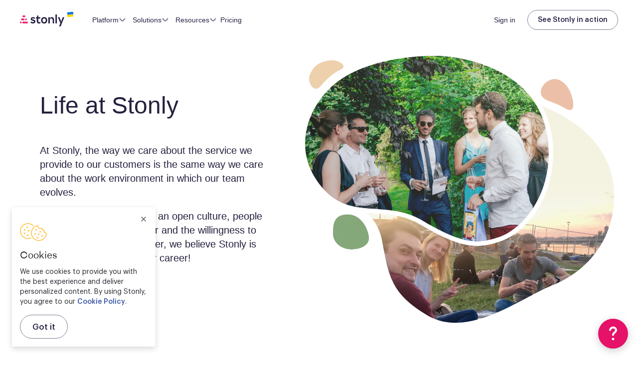

--- FILE ---
content_type: text/html; charset=utf-8
request_url: https://stonly.com/jobs?utm_source=3veta&utm_medium=stonly-guide&utm_campaign=badge
body_size: 24993
content:
<!DOCTYPE html><html lang="en" dir="ltr"><head><meta charSet="utf-8"/><meta name="viewport" content="width=device-width,initial-scale=1"/><link rel="preload" as="image" href="https://images.prismic.io/stonly-solution-pages/795e43f0-3251-4ccb-9d00-62daf48188b4_illustration%402x.png?auto=compress,format"/><link rel="preload" as="image" href="https://images.prismic.io/stonly-solution-pages/25db9c81-3ef2-4420-bd3f-1a9c4fe5ef56_picture%402x.jpg?auto=compress,format"/><link rel="preload" as="image" href="https://www.facebook.com/tr?id=1429795667181914&amp;ev=PageView&amp;noscript=1"/><link rel="preload" as="image" href="https://px.ads.linkedin.com/collect/?pid=2166049&amp;fmt=gif"/><script async="" type="text/javascript" data-vendor="didomi:google" src="https://www.googletagmanager.com/gtag/js?id=UA-130482251-1"></script><script type="text/javascript" async="" src="https://tag.clearbitscripts.com/v1/pk_66d443cdf6ce1bb235eebe00fcb740d0/tags.js" referrerPolicy="strict-origin-when-cross-origin"></script><title>Jobs | Stonly</title><meta name="description" content="Interested in joining the Stonly team? Explore our open positions. "/><meta name="og:title" content="Jobs | Stonly"/><meta name="og:description" content="Interested in joining the Stonly team? Explore our open positions. "/><meta property="og:title" content="Jobs | Stonly"/><meta property="og:description" content="Interested in joining the Stonly team? Explore our open positions. "/><meta property="og:url" content="https://stonly.com/jobs/"/><meta property="og:image" content="https://cdn.stonly.com/website/7c615bae/images/facebook-cover.jpg"/><meta property="og:type" content="website"/><meta property="og:logo" content="https://cdn.stonly.com/website/7c615bae/logo/logoPicto.png"/><meta name="twitter:title" content="Jobs | Stonly"/><meta name="twitter:description" content="Interested in joining the Stonly team? Explore our open positions. "/><meta name="twitter:image" content="https://cdn.stonly.com/website/7c615bae/images/twitter-cover.jpg"/><link rel="canonical" href="https://stonly.com/jobs"/><link rel="modulepreload" href="https://cdn.stonly.com/website/7c615bae/build/entry.client-E7PSJCRQ.js"/><link rel="modulepreload" href="https://cdn.stonly.com/website/7c615bae/build/_shared/chunk-GRL22HTX.js"/><link rel="modulepreload" href="https://cdn.stonly.com/website/7c615bae/build/_shared/chunk-TRRVONGU.js"/><link rel="modulepreload" href="https://cdn.stonly.com/website/7c615bae/build/_shared/chunk-O5E6MB56.js"/><link rel="modulepreload" href="https://cdn.stonly.com/website/7c615bae/build/_shared/chunk-3KGJ4MBM.js"/><link rel="modulepreload" href="https://cdn.stonly.com/website/7c615bae/build/_shared/chunk-NQNDBMPT.js"/><link rel="modulepreload" href="https://cdn.stonly.com/website/7c615bae/build/_shared/chunk-EV37N72Q.js"/><link rel="modulepreload" href="https://cdn.stonly.com/website/7c615bae/build/_shared/chunk-KKSVKJUL.js"/><link rel="modulepreload" href="https://cdn.stonly.com/website/7c615bae/build/_shared/chunk-JPJCXCV7.js"/><link rel="modulepreload" href="https://cdn.stonly.com/website/7c615bae/build/_shared/chunk-57ZL3MEG.js"/><link rel="modulepreload" href="https://cdn.stonly.com/website/7c615bae/build/_shared/chunk-RVHZBB3M.js"/><link rel="modulepreload" href="https://cdn.stonly.com/website/7c615bae/build/_shared/chunk-3L3DFRGR.js"/><link rel="modulepreload" href="https://cdn.stonly.com/website/7c615bae/build/_shared/chunk-FA64M55H.js"/><link rel="modulepreload" href="https://cdn.stonly.com/website/7c615bae/build/_shared/chunk-OUEHCEN6.js"/><link rel="modulepreload" href="https://cdn.stonly.com/website/7c615bae/build/_shared/chunk-WIVIZNLR.js"/><link rel="modulepreload" href="https://cdn.stonly.com/website/7c615bae/build/_shared/chunk-VYSA7KHB.js"/><link rel="modulepreload" href="https://cdn.stonly.com/website/7c615bae/build/_shared/chunk-LRLTGIC4.js"/><link rel="modulepreload" href="https://cdn.stonly.com/website/7c615bae/build/_shared/chunk-LF7VI5QH.js"/><link rel="modulepreload" href="https://cdn.stonly.com/website/7c615bae/build/_shared/chunk-A3ETVJ33.js"/><link rel="modulepreload" href="https://cdn.stonly.com/website/7c615bae/build/_shared/chunk-HGU3IIIK.js"/><link rel="modulepreload" href="https://cdn.stonly.com/website/7c615bae/build/_shared/chunk-R3PHXO4D.js"/><link rel="modulepreload" href="https://cdn.stonly.com/website/7c615bae/build/_shared/chunk-I2ECEC3I.js"/><link rel="modulepreload" href="https://cdn.stonly.com/website/7c615bae/build/_shared/chunk-N47N6FK7.js"/><link rel="modulepreload" href="https://cdn.stonly.com/website/7c615bae/build/_shared/chunk-D7NXBO5W.js"/><link rel="modulepreload" href="https://cdn.stonly.com/website/7c615bae/build/_shared/chunk-SO4EYH7H.js"/><link rel="modulepreload" href="https://cdn.stonly.com/website/7c615bae/build/root-BGJS4WN4.js"/><link rel="modulepreload" href="https://cdn.stonly.com/website/7c615bae/build/_shared/chunk-VVYZWR5K.js"/><link rel="modulepreload" href="https://cdn.stonly.com/website/7c615bae/build/_shared/chunk-NR6ER4IV.js"/><link rel="modulepreload" href="https://cdn.stonly.com/website/7c615bae/build/_shared/chunk-NYH2RYYD.js"/><link rel="modulepreload" href="https://cdn.stonly.com/website/7c615bae/build/routes/jobs._index-6A46M634.js"/><link rel="stylesheet" href="https://cdn.stonly.com/website/7c615bae/build/_assets/slick-U6PFYFYR.css"/><link rel="stylesheet" href="https://cdn.stonly.com/website/7c615bae/build/_assets/fonts-F2POKPZM.css"/><link rel="stylesheet" href="https://cdn.stonly.com/website/7c615bae/build/css-bundle-RGFKO7DK.css"/><style data-styled="true" data-styled-version="6.0.7">html{box-sizing:border-box;height:100%;font-family:-apple-system,BlinkMacSystemFont,San Francisco,Roboto,Segoe UI,Helvetica Neue,sans-serif;scroll-padding-top:80px;}/*!sc*/
*,*:before,*:after{box-sizing:inherit;}/*!sc*/
body{margin:0;padding:0;overflow-x:auto;color:#24213E;background:#fff;font-family:-apple-system,BlinkMacSystemFont,San Francisco,Roboto,Segoe UI,Helvetica Neue,sans-serif;-webkit-font-smoothing:antialiased;-moz-osx-font-smoothing:grayscale;-webkit-text-size-adjust:100%;text-size-adjust:100%;text-rendering:optimizeLegibility;height:100%;font-variant-ligatures:none;}/*!sc*/
a{text-decoration:none;color:inherit;}/*!sc*/
data-styled.g1[id="sc-global-hOnSYu1"]{content:"sc-global-hOnSYu1,"}/*!sc*/
.dwyFQq{border:none;background:transparent;-webkit-appearance:none;-webkit-tap-highlight-color:transparent;text-decoration:none;outline:none;border-radius:200px;padding:0;width:max-content;color:inherit;}/*!sc*/
data-styled.g15[id="BaseButton-styles__Button-sc-1y7eatb-0"]{content:"dwyFQq,"}/*!sc*/
.eXYPxy{position:relative;display:inline-flex;padding:13px 24px 11px 24px;height:48px;align-items:center;justify-content:center;text-transform:none;font-weight:500;font-size:16px;line-height:20px;border-radius:200px;cursor:pointer;font-family:Graphik,sans-serif;max-width:250px;height:40px;padding:8px 20px;font-size:14px;}/*!sc*/
.eXYPxy:first-letter{text-transform:uppercase!important;}/*!sc*/
body.navigating-with-keyboard .eXYPxy:focus{box-shadow:0 0 0 2px white,0 0 0 4px #06c2d2;}/*!sc*/
@media (max-width: 480px){.eXYPxy{padding:8px 20px;}}/*!sc*/
.jCiWnx{position:relative;display:inline-flex;padding:13px 24px 11px 24px;height:48px;align-items:center;justify-content:center;text-transform:none;font-weight:500;font-size:16px;line-height:20px;border-radius:200px;cursor:pointer;font-family:Graphik,sans-serif;max-width:250px;}/*!sc*/
.jCiWnx:first-letter{text-transform:uppercase!important;}/*!sc*/
body.navigating-with-keyboard .jCiWnx:focus{box-shadow:0 0 0 2px white,0 0 0 4px #06c2d2;}/*!sc*/
@media (max-width: 480px){.jCiWnx{padding:8px 20px;}}/*!sc*/
data-styled.g16[id="BaseButton-styles__ButtonBody-sc-1y7eatb-1"]{content:"eXYPxy,jCiWnx,"}/*!sc*/
.gmQsCt{display:block;text-align:center;}/*!sc*/
data-styled.g18[id="BaseButton-styles__ButtonChildrenWrap-sc-1y7eatb-3"]{content:"gmQsCt,"}/*!sc*/
.cdPDPu{color:inherit;background:none;border:1px solid #7E7C91!important;text-transform:none;transition:all 0.3s;background:transparent;outline:0;}/*!sc*/
.cdPDPu:hover,.cdPDPu:active{background:rgba(211, 213, 218, 0.1);}/*!sc*/
.cdPDPu:disabled{background:rgba(211, 213, 218, 0.1);opacity:0.3;}/*!sc*/
data-styled.g23[id="OutlineButton__DarkGrayOutlineButton-sc-v2h7z5-4"]{content:"cdPDPu,"}/*!sc*/
.jxmcuc{transition:all 0.2s,background-color 0.2s;color:#ffffff;background:#ED216F;}/*!sc*/
.jxmcuc svg path{fill:#ffffff;transition:fill 0.2s;}/*!sc*/
.jxmcuc:hover,.jxmcuc:active{background:#BD1455;}/*!sc*/
data-styled.g25[id="PrimaryButton-sc-ww81wt-0"]{content:"jxmcuc,"}/*!sc*/
.eWrIEu{display:flex;align-items:center;gap:8px;}/*!sc*/
data-styled.g26[id="Button__StyledButtonBody-sc-1mc3e9a-0"]{content:"eWrIEu,"}/*!sc*/
.kDzGBf{height:16px;width:16px;display:block;position:relative;cursor:pointer;}/*!sc*/
data-styled.g47[id="ToggleArrow-styles__StyledToggleArrow-sc-1enrvaj-0"]{content:"kDzGBf,"}/*!sc*/
.bmoeBN{position:absolute;background-color:transparent;top:7px;left:1px;display:block;transform:rotate(45deg);float:right;border-radius:2px;}/*!sc*/
.bmoeBN:after{content:'';background-color:#7E7C91;width:8px;height:1.5px;display:block;float:right;border-radius:6px 10px 10px 6px;transition:all 0.5s cubic-bezier(0.25, 1.7, 0.35, 0.8);z-index:-1;}/*!sc*/
data-styled.g48[id="ToggleArrow-styles__ToggleArrowLeftBar-sc-1enrvaj-1"]{content:"bmoeBN,"}/*!sc*/
.feOmKl{position:absolute;background-color:transparent;top:7px;left:6px;display:block;transform:rotate(-45deg);float:right;border-radius:2px;}/*!sc*/
.feOmKl:after{content:'';background-color:#7E7C91;width:8px;height:1.5px;display:block;float:right;border-radius:10px 6px 6px 10px;transition:all 0.5s cubic-bezier(0.25, 1.7, 0.35, 0.8);z-index:-1;}/*!sc*/
data-styled.g49[id="ToggleArrow-styles__ToggleArrowRightBar-sc-1enrvaj-2"]{content:"feOmKl,"}/*!sc*/
.fAYiJU{display:flex;max-width:1200px;width:100%;height:100%;margin:0 auto;align-items:center;}/*!sc*/
@media (max-width: 480px){.fAYiJU{flex-wrap:wrap;}}/*!sc*/
data-styled.g71[id="CommonComponents-styles__Container-sc-1bkhv27-0"]{content:"fAYiJU,"}/*!sc*/
.ejLDtR{display:flex;max-width:1360px;width:100%;margin:auto;box-sizing:border-box;align-items:center;}/*!sc*/
@media (max-width: 480px){.ejLDtR{flex-wrap:wrap;}}/*!sc*/
data-styled.g72[id="CommonComponents-styles__ContainerBig-sc-1bkhv27-1"]{content:"ejLDtR,"}/*!sc*/
.hIRbSS{max-width:1120px;}/*!sc*/
data-styled.g73[id="CommonComponents-styles__ContainerSmall-sc-1bkhv27-2"]{content:"hIRbSS,"}/*!sc*/
.kJDwNq{padding-left:40px;padding-right:40px;}/*!sc*/
@media screen and (max-width: 768px){.kJDwNq{padding-left:64px;padding-right:64px;}}/*!sc*/
@media screen and (max-width: 480px){.kJDwNq{padding-left:24px;padding-right:24px;}}/*!sc*/
data-styled.g74[id="CommonComponents-styles__Section-sc-1bkhv27-3"]{content:"kJDwNq,"}/*!sc*/
.dkYjSV{width:100%;font-size:48px;line-height:56px;font-weight:300;margin-top:0;margin-bottom:48px;}/*!sc*/
@media screen and (max-width: 1024px){.dkYjSV{font-size:40px;line-height:48px;}}/*!sc*/
@media screen and (max-width: 480px){.dkYjSV{font-size:28px;line-height:36px;margin-bottom:16px;}}/*!sc*/
data-styled.g77[id="CommonComponents-styles__MainSectionTitle-sc-1bkhv27-6"]{content:"dkYjSV,"}/*!sc*/
.CTSyf{width:100%;font-size:48px;line-height:56px;font-weight:300;margin-top:0;margin-bottom:48px;}/*!sc*/
@media screen and (max-width: 1024px){.CTSyf{font-size:40px;line-height:48px;}}/*!sc*/
@media screen and (max-width: 480px){.CTSyf{font-size:28px;line-height:36px;margin-bottom:16px;}}/*!sc*/
data-styled.g78[id="CommonComponents-styles__SectionTitle-sc-1bkhv27-7"]{content:"CTSyf,"}/*!sc*/
.fqtUdL{font-size:20px;line-height:32px;margin-top:0;margin-bottom:48px;}/*!sc*/
.fqtUdL p{margin:0;}/*!sc*/
.fqtUdL a{color:#3854A7;text-decoration:underline;}/*!sc*/
@media screen and (max-width: 1024px){.fqtUdL{font-size:18px;}}/*!sc*/
@media screen and (max-width: 480px){.fqtUdL{margin-bottom:24px;font-size:16px;line-height:22px;}}/*!sc*/
data-styled.g79[id="CommonComponents-styles__SectionText-sc-1bkhv27-8"]{content:"fqtUdL,"}/*!sc*/
.bDubku{width:100%;}/*!sc*/
data-styled.g80[id="CommonComponents-styles__ContainerFullCol-sc-1bkhv27-9"]{content:"bDubku,"}/*!sc*/
.iIIhbE{position:absolute;}/*!sc*/
data-styled.g81[id="CommonComponents-styles__CustomCode-sc-1bkhv27-10"]{content:"iIIhbE,"}/*!sc*/
.bXMBFB{padding-top:92px;}/*!sc*/
@media screen and (max-width: 768px){.bXMBFB{padding-top:40px;}}/*!sc*/
data-styled.g82[id="CommonComponents-styles__ContainerTextCol-sc-1bkhv27-11"]{content:"bXMBFB,"}/*!sc*/
.eXwfAp{display:flex;justify-content:center;height:80px;}/*!sc*/
@media screen and (max-width: 768px){.eXwfAp{height:68px;}}/*!sc*/
data-styled.g83[id="Header-styles__HeaderScene-sc-1oy5r09-0"]{content:"eXwfAp,"}/*!sc*/
.iiUOqs{display:flex;width:100%;position:fixed;justify-content:center;top:0;top:var(--stonly-banner-top-sticky-margin, var(--stonly-banner-top-margin, 0px));left:0;font-size:14px;background-color:transparent;transition:box-shadow 0.2s,background-color 0.6s;color:#262144;z-index:10;}/*!sc*/
data-styled.g84[id="Header-styles__HeaderFixedWrap-sc-1oy5r09-1"]{content:"iiUOqs,"}/*!sc*/
.herYET{position:relative;display:flex;align-items:center;justify-content:space-between;height:80px;width:100%;}/*!sc*/
@media screen and (max-width: 768px){.herYET{height:68px;}}/*!sc*/
data-styled.g85[id="Header-styles__Navigation-sc-1oy5r09-2"]{content:"herYET,"}/*!sc*/
.jaOVtm{margin-right:32px;display:block;line-height:0;height:34px;width:107px;}/*!sc*/
.jaOVtm g:first-child path{fill:#262144;}/*!sc*/
data-styled.g86[id="Header-styles__DesktopLogo-sc-1oy5r09-3"]{content:"jaOVtm,"}/*!sc*/
.SrPBB{display:block;height:2px;width:14px;border-radius:4px;transition:transform 0.2s,background-color 0.2s,opacity 0.2s;margin-bottom:3px;}/*!sc*/
.SrPBB:last-child{margin-bottom:0;}/*!sc*/
data-styled.g88[id="Header-styles__MobileMenuToggleBar-sc-1oy5r09-5"]{content:"SrPBB,"}/*!sc*/
.fJTBBD{display:none;height:24px;width:24px;flex-direction:column;align-items:center;justify-content:center;cursor:pointer;z-index:1;}/*!sc*/
.fJTBBD .Header-styles__MobileMenuToggleBar-sc-1oy5r09-5{background-color:#262144;}/*!sc*/
@media screen and (max-width: 1024px){.fJTBBD{display:flex;}}/*!sc*/
data-styled.g89[id="Header-styles__MobileMenuToggle-sc-1oy5r09-6"]{content:"fJTBBD,"}/*!sc*/
.ehbVDH{padding:0 40px;}/*!sc*/
@media screen and (max-width: 1024px){.ehbVDH{padding-right:20px;}}/*!sc*/
@media screen and (max-width: 768px){.ehbVDH{height:68px;padding-left:36px;}}/*!sc*/
@media screen and (max-width: 480px){.ehbVDH{flex-wrap:nowrap;padding-left:24px;padding-right:20px;}}/*!sc*/
data-styled.g90[id="Header-styles__HeaderContainer-sc-1oy5r09-7"]{content:"ehbVDH,"}/*!sc*/
.enSbmm{display:flex;align-items:center;gap:32px;width:100%;list-style-type:none;padding:0;margin:0;color:inherit;}/*!sc*/
.enSbmm::-webkit-scrollbar{width:12px;height:12px;}/*!sc*/
.enSbmm::-webkit-scrollbar-track{opacity:0;}/*!sc*/
.enSbmm::-webkit-scrollbar-thumb{background-color:#BFC1C6;border-radius:6px;border:2px solid white;background-size:cover;background-position:center;}/*!sc*/
.enSbmm::-webkit-scrollbar-thumb:hover{background-color:#d3d5da;}/*!sc*/
@media screen and (max-width: 1024px){.enSbmm{display:none;}}/*!sc*/
data-styled.g96[id="NavigationMenu-styles__Menu-sc-1xp8a2d-0"]{content:"enSbmm,"}/*!sc*/
.evfcAB{display:flex;margin-left:auto;align-items:center;flex-shrink:0;}/*!sc*/
@media screen and (max-width: 1024px){.evfcAB{display:none;}}/*!sc*/
data-styled.g97[id="NavigationMenu-styles__Right-sc-1xp8a2d-1"]{content:"evfcAB,"}/*!sc*/
.eAArdH{font-weight:500;font-size:14px;cursor:pointer;color:#262144;margin-right:24px;}/*!sc*/
data-styled.g99[id="NavigationMenu-styles__LoginButton-sc-1xp8a2d-3"]{content:"eAArdH,"}/*!sc*/
.cHLbFf{font-weight:500;font-size:14px;line-height:16px;color:#262144;}/*!sc*/
.cHLbFf:hover{color:#515358;}/*!sc*/
data-styled.g100[id="NavigationItem-styles__Box-sc-3cnydp-0"]{content:"cHLbFf,"}/*!sc*/
.kfioNe{display:flex;align-items:center;border:none;background-color:transparent;cursor:pointer;gap:9px;font-weight:inherit;font-size:inherit;line-height:inherit;font-family:inherit;color:inherit;}/*!sc*/
data-styled.g101[id="NavigationItem-styles__DropdownButton-sc-3cnydp-1"]{content:"kfioNe,"}/*!sc*/
.bWxfny{position:relative;}/*!sc*/
.bWxfny:focus{outline:none;}/*!sc*/
body.navigating-with-keyboard .bWxfny:focus{box-shadow:0 0 0 2px #06c2d2;}/*!sc*/
data-styled.g124[id="Dropdown-styles__Canvas-sc-dg60yq-0"]{content:"bWxfny,"}/*!sc*/
.lirpNg{display:inline;box-shadow:none;}/*!sc*/
data-styled.g129[id="Dropdown-styles__TriggerWrap-sc-dg60yq-5"]{content:"lirpNg,"}/*!sc*/
.eCUuL{display:flex;}/*!sc*/
@media screen and (max-width: 900px){.eCUuL{margin-top:20px;}}/*!sc*/
data-styled.g133[id="LanguageDropdown-styles__Canvas-sc-13uflxn-0"]{content:"eCUuL,"}/*!sc*/
.gkiaMr{display:flex;align-items:center;cursor:pointer;font-size:14px;font-weight:500;transition:color 0.2s;color:#ffffff;}/*!sc*/
.gkiaMr:hover{color:#7E7C91;}/*!sc*/
data-styled.g134[id="LanguageDropdown-styles__LanguagePicker-sc-13uflxn-1"]{content:"gkiaMr,"}/*!sc*/
.dXjaES{margin-right:10px;}/*!sc*/
.dXjaES path{fill:#7E7C91;}/*!sc*/
data-styled.g135[id="LanguageDropdown-styles__LanguageIcon-sc-13uflxn-2"]{content:"dXjaES,"}/*!sc*/
.jnhQCU{margin-left:27px;}/*!sc*/
data-styled.g136[id="LanguageDropdown-styles__LanguageArrow-sc-13uflxn-3"]{content:"jnhQCU,"}/*!sc*/
.gynKkC{position:relative;background:#201337;color:#ffffff;z-index:1;border:1px #262144 solid;font-family:Graphik,sans-serif;font-weight:400;}/*!sc*/
.gynKkC:after{content:'';width:100%;height:1px;background:#262144;position:absolute;bottom:70px;left:0;}/*!sc*/
@media (max-width: 675px){.gynKkC:after{display:none;}}/*!sc*/
data-styled.g137[id="Footer-styles__Canvas-sc-14d149-0"]{content:"gynKkC,"}/*!sc*/
.dYjSdj{max-width:1120px;margin:0 auto;padding:122px 0 22px 0;display:flex;justify-content:flex-start;width:100%;}/*!sc*/
@media (max-width: 1024px){.dYjSdj{padding-top:85px;}}/*!sc*/
@media (max-width: 675px){.dYjSdj{padding-top:40px;flex-direction:column-reverse;}}/*!sc*/
data-styled.g139[id="Footer-styles__Top-sc-14d149-2"]{content:"dYjSdj,"}/*!sc*/
.diySJb{margin-right:113px;display:flex;flex-direction:column;justify-content:space-between;}/*!sc*/
@media screen and (max-width: 1024px){.diySJb{margin-right:90px;}}/*!sc*/
@media screen and (max-width: 675px){.diySJb{margin-right:0;}}/*!sc*/
data-styled.g140[id="Footer-styles__Left-sc-14d149-3"]{content:"diySJb,"}/*!sc*/
.mpTFn{display:flex;justify-content:flex-start;width:100%;padding-bottom:135px;}/*!sc*/
@media screen and (max-width: 675px){.mpTFn{display:none;}}/*!sc*/
data-styled.g141[id="Footer-styles__Right-sc-14d149-4"]{content:"mpTFn,"}/*!sc*/
.bsYIOa{width:100%;order:-1;display:none;}/*!sc*/
@media screen and (max-width: 675px){.bsYIOa{display:block;}}/*!sc*/
data-styled.g142[id="Footer-styles__MobileMenu-sc-14d149-5"]{content:"bsYIOa,"}/*!sc*/
.jTfwjK{margin-right:80px;}/*!sc*/
.jTfwjK:nth-child(1){margin-right:40px;}/*!sc*/
.jTfwjK:last-of-type{margin:0;}/*!sc*/
@media screen and (max-width: 1024px){.jTfwjK:nth-child(1),.jTfwjK:nth-child(2){margin-right:40px;}}/*!sc*/
@media screen and (max-width: 900px){.jTfwjK{margin-top:0;}.jTfwjK:nth-child(1),.jTfwjK:nth-child(2){margin-right:24px;}}/*!sc*/
.YdZbp{margin-right:80px;padding-top:60px;}/*!sc*/
.YdZbp:nth-child(1){margin-right:40px;}/*!sc*/
.YdZbp:last-of-type{margin:0;}/*!sc*/
@media screen and (max-width: 1024px){.YdZbp:nth-child(1),.YdZbp:nth-child(2){margin-right:40px;}}/*!sc*/
@media screen and (max-width: 900px){.YdZbp{margin-top:0;}.YdZbp:nth-child(1),.YdZbp:nth-child(2){margin-right:24px;}}/*!sc*/
@media (max-width: 1024px){.YdZbp{padding-top:40px;}}/*!sc*/
data-styled.g143[id="Footer-styles__Column-sc-14d149-6"]{content:"jTfwjK,YdZbp,"}/*!sc*/
.cCrBOW{font-family:'Uivo',sans-serif;font-style:normal;font-weight:600;font-size:20px;line-height:24px;margin-bottom:37px;display:block;font-feature-settings:'liga' off;}/*!sc*/
@media (max-width: 1024px){.cCrBOW{font-size:16px;margin-bottom:26px;}}/*!sc*/
data-styled.g144[id="Footer-styles__ColumnTitle-sc-14d149-7"]{content:"cCrBOW,"}/*!sc*/
.hKgJmE{display:flex;font-family:'Uivo',sans-serif;font-style:normal;font-weight:700;font-size:16px;line-height:24px;font-feature-settings:'liga' off;padding:16px;margin:0 -16px;width:calc(100% + 32px);justify-content:space-between;align-items:center;cursor:pointer;}/*!sc*/
data-styled.g147[id="Footer-styles__MobileDropdownTrigger-sc-14d149-10"]{content:"hKgJmE,"}/*!sc*/
.dWDEaf{color:#ffffff;transition:opacity 0.2s;opacity:1;}/*!sc*/
.dWDEaf:hover{opacity:0.8;}/*!sc*/
data-styled.g148[id="Footer-styles__MobileDropdownTriggerText-sc-14d149-11"]{content:"dWDEaf,"}/*!sc*/
.iXrTZv{width:100%;opacity:1;}/*!sc*/
data-styled.g150[id="Footer-styles__MobileDropdown-sc-14d149-13"]{content:"iXrTZv,"}/*!sc*/
.kyPJUT{font-size:12px;line-height:16px;font-weight:500;color:#BEBEC8;text-transform:uppercase;}/*!sc*/
.kyPJUT:first-child{padding-top:0;}/*!sc*/
data-styled.g151[id="Footer-styles__Category-sc-14d149-14"]{content:"kyPJUT,"}/*!sc*/
.goIrsg{display:block;margin-bottom:15px;font-size:14px;line-height:21px;font-weight:400;color:#ffffff;transition:color 0.2s;cursor:pointer;}/*!sc*/
.goIrsg:hover{color:#7E7C91;}/*!sc*/
data-styled.g152[id="Footer-styles__BigLink-sc-14d149-15"]{content:"goIrsg,"}/*!sc*/
.bGrywO{display:block;margin-bottom:15px;font-size:14px;line-height:21px;font-weight:400;color:#ffffff;transition:color 0.2s;cursor:pointer;}/*!sc*/
.bGrywO:hover{color:#7E7C91;}/*!sc*/
data-styled.g153[id="Footer-styles__BigLinkExternal-sc-14d149-16"]{content:"bGrywO,"}/*!sc*/
.hfWnSp{font-size:12px;font-weight:400;color:#7E7C91;transition:color 0.2s;margin-bottom:0;}/*!sc*/
.hfWnSp:hover{color:#ffffff;}/*!sc*/
data-styled.g154[id="Footer-styles__SmallLink-sc-14d149-17"]{content:"hfWnSp,"}/*!sc*/
.fuIOlX{display:block;margin-top:21px;}/*!sc*/
data-styled.g155[id="Footer-styles__FooterLinks-sc-14d149-18"]{content:"fuIOlX,"}/*!sc*/
.jIENSS{width:100%;position:relative;}/*!sc*/
@media (max-width: 675px){.jIENSS:after{content:'';width:100%;height:1px;background:#201337;position:absolute;top:0;left:0;}}/*!sc*/
data-styled.g156[id="Footer-styles__BottomWrap-sc-14d149-19"]{content:"jIENSS,"}/*!sc*/
.ibSJhF{max-width:1120px;margin:0 auto;display:flex;justify-content:space-between;align-items:center;padding:23px 0;position:relative;}/*!sc*/
@media (max-width: 675px){.ibSJhF{flex-direction:column;align-items:flex-start;padding-top:35px;}}/*!sc*/
data-styled.g157[id="Footer-styles__Bottom-sc-14d149-20"]{content:"ibSJhF,"}/*!sc*/
.gRjaHo{height:88px;width:auto;}/*!sc*/
@media (max-width: 480px){.gRjaHo{height:64px;}}/*!sc*/
data-styled.g158[id="Footer-styles__Logo-sc-14d149-21"]{content:"gRjaHo,"}/*!sc*/
.lmIiFR{display:flex;gap:45px;}/*!sc*/
@media (max-width: 1024px){.lmIiFR{gap:27px;}}/*!sc*/
@media screen and (max-width: 675px){.lmIiFR{flex-direction:column;margin-bottom:45px;}}/*!sc*/
data-styled.g159[id="Footer-styles__BottomCol-sc-14d149-22"]{content:"lmIiFR,"}/*!sc*/
.chLies{font-size:12px;font-weight:400;color:#7E7C91;}/*!sc*/
@media (max-width: 900px){.chLies{position:absolute;right:0;top:-34px;}}/*!sc*/
@media screen and (max-width: 675px){.chLies{position:relative;top:0;}}/*!sc*/
data-styled.g160[id="Footer-styles__Copyrights-sc-14d149-23"]{content:"chLies,"}/*!sc*/
.iToZXd path{fill:#5d6169;}/*!sc*/
data-styled.g161[id="Footer-styles__FacebookIcon-sc-14d149-24"]{content:"iToZXd,"}/*!sc*/
.bmtxwG path{fill:#5d6169;}/*!sc*/
data-styled.g162[id="Footer-styles__LinkedInIcon-sc-14d149-25"]{content:"bmtxwG,"}/*!sc*/
.guwWSa path{fill:#5d6169;}/*!sc*/
data-styled.g163[id="Footer-styles__TwitterIcon-sc-14d149-26"]{content:"guwWSa,"}/*!sc*/
.NLYUi{display:flex;gap:16px;}/*!sc*/
data-styled.g164[id="Footer-styles__SocialIcons-sc-14d149-27"]{content:"NLYUi,"}/*!sc*/
.tDfMB{height:24px;width:24px;display:flex;align-items:center;justify-content:center;cursor:pointer;border-radius:4px;background:#7E7C91;transition:background 0.3s;}/*!sc*/
.tDfMB:hover{background:#ffffff;}/*!sc*/
.tDfMB svg path{fill:#262144;}/*!sc*/
data-styled.g165[id="Footer-styles__SocialLink-sc-14d149-28"]{content:"tDfMB,"}/*!sc*/
.dfSUqc{display:flex;flex-direction:column;gap:28px;}/*!sc*/
@media (max-width: 675px){.dfSUqc{width:100%;flex-direction:row;gap:20px;justify-content:center;margin-bottom:30px;}}/*!sc*/
data-styled.g166[id="Footer-styles__FooterCerts-sc-14d149-29"]{content:"dfSUqc,"}/*!sc*/
.bvusgp{display:block;height:50px;}/*!sc*/
data-styled.g167[id="Footer-styles__ColumnSpacing-sc-14d149-30"]{content:"bvusgp,"}/*!sc*/
.hIxPUi{flex-direction:column;}/*!sc*/
data-styled.g168[id="Footer-styles__FooterContainer-sc-14d149-31"]{content:"hIxPUi,"}/*!sc*/
.gWzTIv{display:flex;margin-right:80px;gap:40px;}/*!sc*/
.gWzTIv:last-of-type{margin:0;}/*!sc*/
@media (max-width: 1024px){.gWzTIv:last-of-type{gap:40px;}}/*!sc*/
@media (max-width: 1024px){.gWzTIv{flex-direction:column;min-width:50%;margin:0;}}/*!sc*/
data-styled.g169[id="Footer-styles__RightHalf-sc-14d149-32"]{content:"gWzTIv,"}/*!sc*/
.dkxgbf{position:relative;}/*!sc*/
@media (max-width: 675px){.dkxgbf{display:none;}}/*!sc*/
data-styled.g170[id="Footer-styles__FooterLanguageDropdown-sc-14d149-33"]{content:"dkxgbf,"}/*!sc*/
.dtDbit{display:none;}/*!sc*/
@media (max-width: 675px){.dtDbit{margin:10px 0 23px 0;width:100%;display:flex;justify-content:flex-start;}}/*!sc*/
data-styled.g171[id="Footer-styles__FooterLanguageDropdownMobile-sc-14d149-34"]{content:"dtDbit,"}/*!sc*/
.bxihRB{margin-bottom:8px;left:calc(50% - 12px);}/*!sc*/
.bxihRB .rounded-shape{box-shadow:0 8px 40px 0 rgba(0, 0, 0, 0.12);}/*!sc*/
@media screen and (max-width: 768px){.bxihRB{display:none;}}/*!sc*/
data-styled.g1053[id="Value__StyledTooltip-sc-ev44fl-0"]{content:"bxihRB,"}/*!sc*/
.fkzStt{margin-right:20px;}/*!sc*/
.fkzStt path{fill:#4dd2ef;transition:fill 0.2s;}/*!sc*/
data-styled.g1055[id="Value__ValueIcon-sc-ev44fl-2"]{content:"fkzStt,"}/*!sc*/
.fXDgzl{position:relative;display:flex;margin-bottom:42px;cursor:pointer;}/*!sc*/
@media screen and (min-width: 768px){.fXDgzl:hover .Value__ValueIcon-sc-ev44fl-2 path{fill:#ff4a75;}}/*!sc*/
@media screen and (max-width: 480px){.fXDgzl{margin-bottom:32px;}}/*!sc*/
data-styled.g1056[id="Value__ValueCanvas-sc-ev44fl-3"]{content:"fXDgzl,"}/*!sc*/
.fdQEgq{width:164px;font-size:20px;line-height:24px;}/*!sc*/
@media screen and (max-width: 1024px){.fdQEgq{font-size:18px;}}/*!sc*/
@media screen and (max-width: 768px){.fdQEgq{width:148px;}}/*!sc*/
@media screen and (max-width: 480px){.fdQEgq{font-size:16px;line-height:24px;}}/*!sc*/
data-styled.g1057[id="Value__ValueText-sc-ev44fl-4"]{content:"fdQEgq,"}/*!sc*/
.fijjij{display:none;font-size:16px;line-height:22px;margin-top:8px;max-width:236px;}/*!sc*/
@media screen and (max-width: 768px){.fijjij{display:block;}}/*!sc*/
@media screen and (max-width: 480px){.fijjij{max-width:none;}}/*!sc*/
data-styled.g1058[id="Value__ValueDescription-sc-ev44fl-5"]{content:"fijjij,"}/*!sc*/
.bJvRPD{display:block;margin-top:-80px;padding-top:80px;overflow-x:hidden;}/*!sc*/
data-styled.g1059[id="Jobs-styles__Canvas-sc-89h79r-0"]{content:"bJvRPD,"}/*!sc*/
.cMwand{padding-top:104px;padding-bottom:200px;position:relative;}/*!sc*/
@media screen and (max-width: 1024px){.cMwand{padding-bottom:160px;}}/*!sc*/
@media screen and (max-width: 900px){.cMwand{padding-bottom:0;}}/*!sc*/
@media screen and (max-width: 480px){.cMwand{padding-top:48px;}}/*!sc*/
data-styled.g1060[id="Jobs-styles__Intro-sc-89h79r-1"]{content:"cMwand,"}/*!sc*/
.cKwudq{justify-content:flex-start;max-width:1120px!important;}/*!sc*/
@media screen and (max-width: 1024px){.cKwudq{max-width:800px;}}/*!sc*/
@media screen and (max-width: 900px){.cKwudq{display:flex;flex-direction:column;}}/*!sc*/
data-styled.g1061[id="Jobs-styles__IntroContainer-sc-89h79r-2"]{content:"cKwudq,"}/*!sc*/
.igsdVY{width:40%;padding-top:0;}/*!sc*/
.igsdVY:first-child{margin-right:0;}/*!sc*/
.igsdVY:last-child{margin-left:0;}/*!sc*/
@media screen and (max-width: 1024px){.igsdVY{width:53%;}}/*!sc*/
@media screen and (max-width: 900px){.igsdVY{width:100%;}}/*!sc*/
data-styled.g1062[id="Jobs-styles__IntroContainerTextCol-sc-89h79r-3"]{content:"igsdVY,"}/*!sc*/
.hCQtIr{line-height:28px;font-size:20px;margin-top:0;margin-bottom:48px;}/*!sc*/
@media screen and (max-width: 1024px){.hCQtIr{font-size:18px;}}/*!sc*/
@media screen and (max-width: 480px){.hCQtIr{margin-bottom:24px;font-size:16px;line-height:22px;}}/*!sc*/
data-styled.g1063[id="Jobs-styles__IntroSectionText-sc-89h79r-4"]{content:"hCQtIr,"}/*!sc*/
.gXCaiV{position:absolute;top:0;left:50%;width:620px;transform:translate(-28px, 32px);z-index:-1;}/*!sc*/
@media screen and (max-width: 1024px){.gXCaiV{transform:scale(0.75) translate(-20px, 0);}}/*!sc*/
@media screen and (max-width: 900px){.gXCaiV{position:relative;top:auto;left:auto;width:100%;height:auto;transform:scale(1) translate(0, 0);margin:72px 0;}}/*!sc*/
data-styled.g1064[id="Jobs-styles__IntroImage-sc-89h79r-5"]{content:"gXCaiV,"}/*!sc*/
.ifXHqJ{margin-bottom:160px;}/*!sc*/
@media screen and (max-width: 1024px){.ifXHqJ{margin-bottom:80px;}}/*!sc*/
@media screen and (max-width: 480px){.ifXHqJ{margin-bottom:40px;}}/*!sc*/
data-styled.g1065[id="Jobs-styles__ValuesSection-sc-89h79r-6"]{content:"ifXHqJ,"}/*!sc*/
.fNGdGe{margin-bottom:24px;}/*!sc*/
data-styled.g1066[id="Jobs-styles__ValuesSectionTitle-sc-89h79r-7"]{content:"fNGdGe,"}/*!sc*/
.gNXaIn{margin-bottom:76px;}/*!sc*/
@media screen and (max-width: 480px){.gNXaIn{margin-bottom:60px;}}/*!sc*/
data-styled.g1067[id="Jobs-styles__ValuesSectionText-sc-89h79r-8"]{content:"gNXaIn,"}/*!sc*/
.czJKvQ{max-width:800px!important;}/*!sc*/
data-styled.g1068[id="Jobs-styles__ValuesContainer-sc-89h79r-9"]{content:"czJKvQ,"}/*!sc*/
.cLbIVB{display:flex;flex-wrap:wrap;justify-content:space-between;}/*!sc*/
data-styled.g1069[id="Jobs-styles__Values-sc-89h79r-10"]{content:"cLbIVB,"}/*!sc*/
.kEBqcH{background-image:url(https://cdn.stonly.com/website/7c615bae/illustrations/blueImageRightBgBubble.svg);background-repeat:no-repeat;background-position:calc(50% - 170px) 0;}/*!sc*/
@media screen and (max-width: 900px){.kEBqcH{background:none;}}/*!sc*/
@media screen and (max-width: 768px){.kEBqcH{padding:27px 0 0!important;}}/*!sc*/
data-styled.g1070[id="Jobs-styles__BIRSection-sc-89h79r-11"]{content:"kEBqcH,"}/*!sc*/
.NNFOO{position:relative;display:flex;flex-direction:column;background:#262144;padding:64px 160px;height:440px;align-items:flex-start;justify-content:center;}/*!sc*/
@media screen and (max-width: 1120px){.NNFOO{padding:0 64px;}}/*!sc*/
@media screen and (max-width: 900px){.NNFOO{height:auto;padding:64px 80px;}}/*!sc*/
@media screen and (max-width: 480px){.NNFOO{padding:40px;}}/*!sc*/
data-styled.g1071[id="Jobs-styles__BIRContainer-sc-89h79r-12"]{content:"NNFOO,"}/*!sc*/
.kmuVmL{position:relative;max-width:440px;}/*!sc*/
.kmuVmL:first-child{margin-right:0;}/*!sc*/
@media screen and (max-width: 900px){.kmuVmL{width:100%;max-width:none;margin-bottom:calc(100vw - 160px + 48px);}}/*!sc*/
@media screen and (max-width: 768px){.kmuVmL{margin-bottom:calc(100vw - 128px + 48px);}}/*!sc*/
@media screen and (max-width: 480px){.kmuVmL{margin-bottom:calc(100vw - 80px + 48px);}}/*!sc*/
data-styled.g1072[id="Jobs-styles__BIRContainerCol-sc-89h79r-13"]{content:"kmuVmL,"}/*!sc*/
.kHwipl{margin-bottom:24px;color:#ffffff;}/*!sc*/
data-styled.g1073[id="Jobs-styles__BIRSectionTitle-sc-89h79r-14"]{content:"kHwipl,"}/*!sc*/
.jEQTbh{color:#ffffff;}/*!sc*/
@media screen and (max-width: 900px){.jEQTbh{margin-bottom:24px;}}/*!sc*/
@media screen and (max-width: 480px){.jEQTbh{font-size:14px;}}/*!sc*/
data-styled.g1074[id="Jobs-styles__BIRSectionText-sc-89h79r-15"]{content:"jEQTbh,"}/*!sc*/
.jrzqA{display:inline-block;width:40px;height:40px;margin-right:24px;transition:opacity 0.2s;cursor:pointer;}/*!sc*/
.jrzqA g{opacity:0.7;transition:opacity 0.2s;}/*!sc*/
.jrzqA:hover g{opacity:1;}/*!sc*/
.jrzqA g{opacity:1;}/*!sc*/
.kCmNSI{display:inline-block;width:40px;height:40px;margin-right:24px;transition:opacity 0.2s;cursor:pointer;}/*!sc*/
.kCmNSI g{opacity:0.7;transition:opacity 0.2s;}/*!sc*/
.kCmNSI:hover g{opacity:1;}/*!sc*/
data-styled.g1075[id="Jobs-styles__BIRIconButton-sc-89h79r-16"]{content:"jrzqA,kCmNSI,"}/*!sc*/
.fdApef{right:-40px;bottom:-40px;position:absolute;width:440px;height:440px;}/*!sc*/
@media screen and (max-width: 1024px){.fdApef{right:-145px;}}/*!sc*/
@media screen and (max-width: 900px){.fdApef{right:80px;bottom:80px;width:calc(100% - 160px);height:auto;}}/*!sc*/
@media screen and (max-width: 768px){.fdApef{right:64px;bottom:64px;width:calc(100% - 128px);}}/*!sc*/
@media screen and (max-width: 480px){.fdApef{right:40px;bottom:40px;width:calc(100% - 80px);}}/*!sc*/
data-styled.g1076[id="Jobs-styles__BIRImage-sc-89h79r-17"]{content:"fdApef,"}/*!sc*/
.hawSlv{margin-bottom:100px;padding-top:160px;}/*!sc*/
@media screen and (max-width: 900px){.hawSlv{padding-top:140px;}}/*!sc*/
@media screen and (max-width: 768px){.hawSlv{padding-top:80px;}}/*!sc*/
data-styled.g1077[id="Jobs-styles__PositionsSection-sc-89h79r-18"]{content:"hawSlv,"}/*!sc*/
.dvZLnt{width:auto;margin:0;}/*!sc*/
data-styled.g1078[id="Jobs-styles__PositionsSectionTitle-sc-89h79r-19"]{content:"dvZLnt,"}/*!sc*/
.fHwIRh{max-width:832px;width:100%;margin-left:auto;margin-right:auto;}/*!sc*/
data-styled.g1079[id="Jobs-styles__PositionsContainer-sc-89h79r-20"]{content:"fHwIRh,"}/*!sc*/
.lgSjwY{max-height:400px;}/*!sc*/
data-styled.g1081[id="Jobs-styles__JobsIframe-sc-89h79r-22"]{content:"lgSjwY,"}/*!sc*/
</style></head><body><div class="Header-styles__HeaderScene-sc-1oy5r09-0 eXwfAp"><div color="navy" class="Header-styles__HeaderFixedWrap-sc-1oy5r09-1 iiUOqs"><div class="CommonComponents-styles__ContainerBig-sc-1bkhv27-1 Header-styles__HeaderContainer-sc-1oy5r09-7 ejLDtR ehbVDH"><nav data-cy="homePageHeader" class="Header-styles__Navigation-sc-1oy5r09-2 herYET"><a href="/?utm_source=3veta&amp;utm_medium=stonly-guide&amp;utm_campaign=badge"><svg width="107" height="34" viewBox="0 0 107 34" fill="none" xmlns="http://www.w3.org/2000/svg" color="navy" class="Header-styles__DesktopLogo-sc-1oy5r09-3 jaOVtm"><g><path d="M74.1732 6H71.2553V24.0155H74.1732V6Z" fill="white"></path><path d="M39.5404 21.559C39.7974 21.5 40.0394 21.434 40.2633 21.359L40.2623 21.358C40.4873 21.283 40.6703 21.213 40.8113 21.146C40.9523 21.079 41.0313 21.038 41.0483 21.021V23.64C41.0323 23.657 40.9493 23.702 40.7993 23.777C40.6493 23.852 40.4543 23.923 40.2133 23.989C39.9724 24.055 39.6774 24.118 39.3284 24.176C38.9794 24.234 38.5884 24.263 38.1564 24.263C37.5244 24.263 36.9384 24.147 36.3985 23.914C35.8585 23.681 35.3965 23.353 35.0145 22.929C34.6315 22.505 34.3325 21.994 34.1165 21.395C33.9005 20.7971 33.7925 20.1321 33.7925 19.4001V14.2382H32.2966V11.9443C32.7456 11.8443 33.1105 11.7033 33.3935 11.5203C33.6755 11.3383 33.9005 11.0963 34.0665 10.7973C34.2325 10.4983 34.3655 10.1323 34.4655 9.70035C34.5645 9.26837 34.6475 8.66738 34.7145 8.0524H36.7094V11.6203H40.6743V14.2392H36.7094L36.7344 19.2271C36.7344 19.9421 36.9294 20.5241 37.3204 20.973C37.7114 21.422 38.1974 21.646 38.7794 21.646C39.0294 21.646 39.2824 21.617 39.5404 21.559Z" fill="white"></path><path d="M25.8629 16.0615L27.3088 16.4605H27.3098C28.6058 16.7765 29.5408 17.2205 30.1148 17.7945C30.6887 18.3684 30.9757 19.1284 30.9757 20.0764C30.9757 20.6744 30.8547 21.2274 30.6137 21.7343C30.3717 22.2413 30.0278 22.6743 29.5788 23.0313C29.1298 23.3893 28.6018 23.6713 27.9948 23.8793C27.3868 24.0873 26.7098 24.1913 25.9619 24.1913C24.8649 24.1913 23.8959 23.9963 23.0569 23.6053C22.218 23.2153 21.532 22.6373 21 21.8723L23.0699 20.1014C23.4029 20.5834 23.8519 20.9574 24.4169 21.2234C24.9819 21.4894 25.6049 21.6223 26.2869 21.6223C26.7688 21.6223 27.1928 21.4934 27.5588 21.2354C27.9248 20.9784 28.1078 20.6904 28.1078 20.3254C28.1078 19.9604 27.9708 19.6734 27.6968 19.4654C27.4228 19.2574 26.9358 19.0704 26.2379 18.9044L24.9159 18.6054C23.9009 18.3734 23.1159 17.9284 22.559 17.2715C22.001 16.6145 21.739 15.8455 21.773 14.9645C21.79 14.4335 21.911 13.9426 22.135 13.4936C22.359 13.0446 22.671 12.6626 23.0699 12.3466C23.4689 12.0306 23.9469 11.7856 24.5039 11.6106C25.0609 11.4356 25.6719 11.3486 26.3369 11.3486C27.3008 11.3486 28.1328 11.5156 28.8308 11.8476C29.5288 12.1796 30.1108 12.6866 30.5767 13.3686L28.6568 14.9395C28.3738 14.5745 27.9998 14.2875 27.5348 14.0796C27.0688 13.8716 26.5948 13.7676 26.1129 13.7676C25.9459 13.7676 25.7719 13.7886 25.5889 13.8296C25.4059 13.8716 25.2399 13.9416 25.0899 14.0416C24.9399 14.1416 24.8189 14.2535 24.7279 14.3785C24.6369 14.5025 24.5909 14.6485 24.5909 14.8145C24.5909 15.1135 24.6989 15.3715 24.9149 15.5875C25.1309 15.8035 25.4469 15.9615 25.8629 16.0615Z" fill="white"></path><path fill-rule="evenodd" clip-rule="evenodd" d="M53.081 13.142C52.54 12.577 51.892 12.141 51.1361 11.8331C50.3791 11.5261 49.5361 11.3721 48.6051 11.3721C47.6741 11.3721 46.8302 11.5261 46.0742 11.8331C45.3172 12.141 44.6692 12.577 44.1292 13.142C43.5893 13.707 43.1693 14.385 42.8703 15.175C42.5713 15.9649 42.4213 16.8419 42.4213 17.8059C42.4213 18.7699 42.5713 19.6508 42.8703 20.4498C43.1693 21.2478 43.5893 21.9298 44.1292 22.4948C44.6692 23.0597 45.3182 23.4967 46.0742 23.8037C46.8302 24.1107 47.6741 24.2647 48.6051 24.2647C49.5361 24.2647 50.3801 24.1107 51.1361 23.8037C51.892 23.4967 52.541 23.0597 53.081 22.4948C53.621 21.9298 54.041 21.2478 54.34 20.4498C54.639 19.6518 54.7889 18.7709 54.7889 17.8059C54.7889 16.8409 54.639 15.9649 54.34 15.175C54.041 14.386 53.621 13.708 53.081 13.142ZM50.9741 20.5858C50.3751 21.2928 49.5861 21.6458 48.6051 21.6458C47.6241 21.6458 46.8342 21.2928 46.2362 20.5858C45.6372 19.8798 45.3382 18.9519 45.3382 17.8049C45.3382 16.6579 45.6372 15.7349 46.2362 15.037C46.8352 14.339 47.6241 13.99 48.6051 13.99C49.5861 13.99 50.3761 14.339 50.9741 15.037C51.573 15.7349 51.872 16.6579 51.872 17.8049C51.872 18.9519 51.573 19.8788 50.9741 20.5858Z" fill="white"></path><path d="M65.851 11.7961C66.425 12.079 66.911 12.474 67.31 12.981C67.709 13.488 68.017 14.103 68.233 14.826C68.449 15.55 68.557 16.3519 68.557 17.2329V24.0157H65.6391V17.2329C65.6391 16.2519 65.3851 15.466 64.8781 14.876C64.3711 14.286 63.7111 13.991 62.8461 13.991C61.9811 13.991 61.2872 14.286 60.7632 14.876C60.2392 15.467 59.9772 16.2519 59.9772 17.2329V24.0157H57.0593V11.6211H59.6282L59.8012 14.34C60.2782 13.353 60.8272 12.624 61.4492 12.158C62.1471 11.6341 62.9871 11.3721 63.9681 11.3721C64.6501 11.3721 65.2771 11.5131 65.851 11.7961Z" fill="white"></path><path d="M81.6609 30L88.9977 11.6215H85.9048L83.5609 17.7813C83.4449 18.0973 83.3369 18.4513 83.2369 18.8413C83.1369 19.2323 83.0459 19.6023 82.9629 19.9513C82.8629 20.3673 82.7709 20.7742 82.6879 21.1732H82.6379C82.5549 20.7742 82.4639 20.3673 82.3639 19.9513C82.2809 19.6023 82.1889 19.2323 82.0899 18.8413C81.9899 18.4513 81.8819 18.0973 81.7659 17.7813L79.446 11.6215H76.2541L81.0419 23.6672L78.519 30H81.6609Z" fill="white"></path></g><path d="M6.84549 7.99707H9.15343C10.1124 7.99707 10.8964 8.79605 10.8964 9.77202C10.8964 10.748 10.1124 11.546 9.15343 11.546H6.84549C5.88652 11.546 5.10254 10.748 5.10254 9.77202C5.10254 8.79605 5.88652 7.99707 6.84549 7.99707Z" fill="#ED216F"></path><path d="M3.92493 14.2062C2.96696 14.2062 2.18298 15.0051 2.18298 15.9811C2.18298 16.9571 2.96696 17.7551 3.92493 17.7551H7.33584C8.29481 17.7551 9.07779 16.9571 9.07779 15.9811C9.07779 15.0051 8.29381 14.2062 7.33584 14.2062H3.92493Z" fill="#ED216F"></path><path d="M12.0727 14.2062C11.1138 14.2062 10.3308 15.0052 10.3308 15.9811C10.3308 16.9571 11.1148 17.7561 12.0727 17.7561C13.0307 17.7561 13.8147 16.9571 13.8147 15.9811C13.8147 15.0052 13.0307 14.2062 12.0727 14.2062Z" fill="#ED216F"></path><path d="M6.48084 20.4153H14.2566C15.2156 20.4153 15.9996 21.2153 15.9996 22.1902C15.9996 23.1652 15.2156 23.9642 14.2566 23.9642H6.48084C5.52186 23.9642 4.73788 23.1672 4.73788 22.1902C4.73788 21.2133 5.52186 20.4153 6.48084 20.4153Z" fill="#ED216F"></path><path d="M1.74295 20.4153C0.783979 20.4153 0 21.2132 0 22.1902C0 23.1672 0.783979 23.9642 1.74295 23.9642C2.70193 23.9642 3.48591 23.1652 3.48591 22.1902C3.48591 21.2152 2.70193 20.4153 1.74295 20.4153Z" fill="#ED216F"></path><path d="M95 5.99082C95 5.99082 96.0714 6.46895 98.2143 6.46895C100.283 6.46895 101.717 5.5127 103.786 5.5127C105.5 5.5127 107 5.99082 107 5.99082V10.0879C107 10.4264 106.669 10.6738 106.339 10.5983C105.741 10.4616 104.801 10.2939 103.786 10.2939C101.717 10.2939 100.283 11.2502 98.2143 11.2502C96.9097 11.2502 96.0022 11.073 95.4918 10.9343C95.1872 10.8515 95 10.5687 95 10.253V5.99082Z" fill="#FFD500"></path><path d="M95 1.99878C95 1.63662 95.3832 1.36969 95.736 1.45178C96.2707 1.57622 97.0968 1.70625 98.2143 1.70625C100.283 1.70625 101.717 0.75 103.786 0.75C104.857 0.75 105.845 0.936843 106.435 1.07693C106.774 1.15736 107 1.46455 107 1.81278V6.00937C107 6.00937 105.5 5.53125 103.786 5.53125C101.717 5.53125 100.283 6.4875 98.2143 6.4875C96.0714 6.4875 95 6.00937 95 6.00937V1.99878Z" fill="#0974E5"></path></svg></a><ul class="NavigationMenu-styles__Menu-sc-1xp8a2d-0 enSbmm"><li color="navy" class="NavigationItem-styles__Box-sc-3cnydp-0 cHLbFf"><button type="button" class="NavigationItem-styles__DropdownButton-sc-3cnydp-1 kfioNe">Platform<div class="ToggleArrow-styles__StyledToggleArrow-sc-1enrvaj-0 kDzGBf"><span color="#7E7C91" class="ToggleArrow-styles__ToggleArrowLeftBar-sc-1enrvaj-1 bmoeBN"></span><span color="#7E7C91" class="ToggleArrow-styles__ToggleArrowRightBar-sc-1enrvaj-2 feOmKl"></span></div></button></li><li color="navy" class="NavigationItem-styles__Box-sc-3cnydp-0 cHLbFf"><button type="button" class="NavigationItem-styles__DropdownButton-sc-3cnydp-1 kfioNe">Solutions<div class="ToggleArrow-styles__StyledToggleArrow-sc-1enrvaj-0 kDzGBf"><span color="#7E7C91" class="ToggleArrow-styles__ToggleArrowLeftBar-sc-1enrvaj-1 bmoeBN"></span><span color="#7E7C91" class="ToggleArrow-styles__ToggleArrowRightBar-sc-1enrvaj-2 feOmKl"></span></div></button></li><li color="navy" class="NavigationItem-styles__Box-sc-3cnydp-0 cHLbFf"><button type="button" class="NavigationItem-styles__DropdownButton-sc-3cnydp-1 kfioNe">Resources<div class="ToggleArrow-styles__StyledToggleArrow-sc-1enrvaj-0 kDzGBf"><span color="#7E7C91" class="ToggleArrow-styles__ToggleArrowLeftBar-sc-1enrvaj-1 bmoeBN"></span><span color="#7E7C91" class="ToggleArrow-styles__ToggleArrowRightBar-sc-1enrvaj-2 feOmKl"></span></div></button></li><li color="navy" class="NavigationItem-styles__Box-sc-3cnydp-0 cHLbFf"><a href="/pricing">Pricing</a></li></ul><div class="NavigationMenu-styles__Right-sc-1xp8a2d-1 evfcAB headerRight"><a color="navy" href="https://stonly.com/authentication" data-cta="unknown" class="NavigationMenu-styles__LoginButton-sc-1xp8a2d-3 eAArdH">Sign in</a><button class="BaseButton-styles__Button-sc-1y7eatb-0 dwyFQq"><a href="/demo/?utm_campaign=badge&amp;utm_medium=stonly-guide&amp;utm_source=3veta" target="" rel="" class="BaseButton-styles__ExternalLink-sc-1y7eatb-2 bTaruH"><div class="BaseButton-styles__ButtonBody-sc-1y7eatb-1 eXYPxy OutlineButton__DarkGrayOutlineButton-sc-v2h7z5-4 cdPDPu" tabindex="0" type="button" data-cta="trial"><span class="BaseButton-styles__ButtonChildrenWrap-sc-1y7eatb-3 gmQsCt"><div class="Button__StyledButtonBody-sc-1mc3e9a-0 eWrIEu">See Stonly in action</div></span></div></a></button></div><div color="navy" class="Header-styles__MobileMenuToggle-sc-1oy5r09-6 fJTBBD"><div class="Header-styles__MobileMenuToggleBar-sc-1oy5r09-5 SrPBB"></div><div class="Header-styles__MobileMenuToggleBar-sc-1oy5r09-5 SrPBB"></div><div class="Header-styles__MobileMenuToggleBar-sc-1oy5r09-5 SrPBB"></div></div></nav></div></div></div><div class="Jobs-styles__Canvas-sc-89h79r-0 bJvRPD"><div class="CommonComponents-styles__CustomCode-sc-1bkhv27-10 iIIhbE"><style>
iframe {
max-height: 470px !important;
height: 470px !important;
}
</style></div><section class="CommonComponents-styles__Section-sc-1bkhv27-3 Jobs-styles__Intro-sc-89h79r-1 kJDwNq cMwand"><div class="CommonComponents-styles__Container-sc-1bkhv27-0 Jobs-styles__IntroContainer-sc-89h79r-2 fAYiJU cKwudq"><div class="CommonComponents-styles__ContainerTextCol-sc-1bkhv27-11 Jobs-styles__IntroContainerTextCol-sc-89h79r-3 bXMBFB igsdVY"><h1 class="CommonComponents-styles__MainSectionTitle-sc-1bkhv27-6 dkYjSV">Life at Stonly</h1><div class="Jobs-styles__IntroSectionText-sc-89h79r-4 hCQtIr"><p>At Stonly, the way we care about the service we provide to our customers is the same way we care about the work environment in which our team evolves.</p><p>With an ambitious project, an open culture, people who care about each other and the willingness to develop each team member, we believe Stonly is the next great step in your career!</p></div><div class="Jobs-styles__RegisterButtonWrap-sc-89h79r-21 fxAkXv"><button class="BaseButton-styles__Button-sc-1y7eatb-0 dwyFQq"><div class="BaseButton-styles__ButtonBody-sc-1y7eatb-1 jCiWnx PrimaryButton-sc-ww81wt-0 jxmcuc" tabindex="0" type="button" data-cta="unknown"><span class="BaseButton-styles__ButtonChildrenWrap-sc-1y7eatb-3 gmQsCt"><div class="Button__StyledButtonBody-sc-1mc3e9a-0 eWrIEu">See open positions</div></span></div></button></div></div><img src="https://images.prismic.io/stonly-solution-pages/795e43f0-3251-4ccb-9d00-62daf48188b4_illustration%402x.png?auto=compress,format" class="Jobs-styles__IntroImage-sc-89h79r-5 gXCaiV"/></div></section><section class="CommonComponents-styles__Section-sc-1bkhv27-3 Jobs-styles__ValuesSection-sc-89h79r-6 kJDwNq ifXHqJ"><div class="CommonComponents-styles__Container-sc-1bkhv27-0 Jobs-styles__ValuesContainer-sc-89h79r-9 fAYiJU czJKvQ"><div class="CommonComponents-styles__ContainerFullCol-sc-1bkhv27-9 bDubku"><h2 class="CommonComponents-styles__SectionTitle-sc-1bkhv27-7 Jobs-styles__ValuesSectionTitle-sc-89h79r-7 CTSyf fNGdGe">Our values</h2><div class="CommonComponents-styles__SectionText-sc-1bkhv27-8 Jobs-styles__ValuesSectionText-sc-89h79r-8 fqtUdL gNXaIn">When we consider a new team member, we think as much about what we can bring to that person as about what the person can bring to us. These are the values that guide us. They are the values you’ll experience in each interaction with Stonly.</div><div class="Jobs-styles__Values-sc-89h79r-10 cLbIVB"><div class="Value__ValueCanvas-sc-ev44fl-3 fXDgzl"><div class="Value__ValueIcon-sc-ev44fl-2 fkzStt"><svg xmlns="http://www.w3.org/2000/svg" width="24" height="24" viewBox="0 0 24 24"><path fill="#FF4A75" d="M12 1.5c1.598 0 2.904 1.249 2.995 2.824L15 4.5h6.75c1.19 0 2.166.925 2.245 2.096L24 6.75v13.5c0 1.19-.925 2.166-2.096 2.245l-.154.005H2.25c-1.19 0-2.166-.925-2.245-2.096L0 20.25V6.75c0-1.19.925-2.166 2.096-2.245L2.25 4.5H9c0-1.657 1.343-3 3-3zM9 6H2.25c-.38 0-.693.282-.743.648L1.5 6.75v13.5c0 .38.282.693.648.743L2.25 21h.803c.282-1.968 1.655-3.585 3.487-4.215-.996-.586-1.665-1.67-1.665-2.91 0-1.864 1.511-3.375 3.375-3.375s3.375 1.511 3.375 3.375c0 1.24-.669 2.324-1.665 2.91 1.832.63 3.205 2.247 3.487 4.215h8.303c.38 0 .693-.282.743-.648l.007-.102V6.75c0-.38-.282-.693-.648-.743L21.75 6H15v1.5c0 .78-.595 1.42-1.356 1.493L13.5 9h-3c-.398 0-.78-.158-1.06-.44-.247-.245-.399-.568-.433-.912L9 7.5V6zm-.75 12c-1.737 0-3.198 1.181-3.624 2.784L4.575 21h7.349l-.05-.216c-.392-1.477-1.664-2.596-3.22-2.763l-.205-.016L8.25 18zm12-3c.414 0 .75.336.75.75 0 .38-.282.693-.648.743l-.102.007h-6c-.414 0-.75-.336-.75-.75 0-.38.282-.693.648-.743L14.25 15h6zm-12-3c-1.036 0-1.875.84-1.875 1.875 0 1.036.84 1.875 1.875 1.875 1.036 0 1.875-.84 1.875-1.875 0-1.036-.84-1.875-1.875-1.875zm10.5 0c.414 0 .75.336.75.75 0 .38-.282.693-.648.743l-.102.007h-4.5c-.414 0-.75-.336-.75-.75 0-.38.282-.693.648-.743L14.25 12h4.5zM12 3c-.78 0-1.42.595-1.493 1.356L10.5 4.5v3h3v-3c0-.828-.672-1.5-1.5-1.5z"></path></svg></div><div><div class="Value__ValueText-sc-ev44fl-4 fdQEgq">Ownership</div><div class="Value__ValueDescription-sc-ev44fl-5 fijjij">We feel individually responsible for what we do. We take care of it, own our mistakes and recognize our successes.</div></div></div><div class="Value__ValueCanvas-sc-ev44fl-3 fXDgzl"><div class="Value__ValueIcon-sc-ev44fl-2 fkzStt"><svg xmlns="http://www.w3.org/2000/svg" width="24" height="24" viewBox="0 0 24 24"><path fill="#4DD2EF" d="M19.25 3.041l.083.087.059.084.013.022.002.006.008.014 3.75 7.2c.192.367.049.82-.319 1.011-.336.176-.745.07-.958-.231l-.053-.088-3.085-5.922-3.085 5.922c-.191.368-.644.51-1.011.32-.337-.176-.485-.571-.36-.919l.04-.093 3.179-6.104h-3.398c-.23.614-.734 1.098-1.364 1.315l-.001 15.904 3.75.001c.414 0 .75.336.75.75 0 .38-.282.693-.648.743l-.102.007h-9c-.414 0-.75-.336-.75-.75 0-.38.282-.693.648-.743l.102-.007 3.75-.001V5.665c-.63-.217-1.135-.7-1.365-1.315h-3.4l3.18 6.104c.192.367.049.82-.319 1.011-.336.176-.745.07-.958-.231l-.053-.088L5.25 5.224l-3.085 5.922c-.191.368-.644.51-1.011.32-.337-.176-.485-.571-.36-.919l.04-.093 3.78-7.25.061-.086.068-.071.076-.061.085-.051.054-.026.128-.041.088-.014.076-.004h4.635C10.2 2.008 11.032 1.41 12 1.41c.968 0 1.8.597 2.115 1.44h4.635c.046 0 .09.004.134.012l.095.024.04.014.093.043.052.032.028.019c.024.018.042.032.058.047zM9 12.93c.414 0 .75.336.75.75 0 2.41-2.021 4.35-4.5 4.35s-4.5-1.94-4.5-4.35c0-.38.282-.693.648-.743l.102-.007H9zm13.5 0c.414 0 .75.336.75.75 0 2.41-2.021 4.35-4.5 4.35s-4.5-1.94-4.5-4.35c0-.38.282-.693.648-.743L15 12.93h7.5zm-14.357 1.5H2.356l.016.057c.332 1.07 1.309 1.882 2.51 2.022l.191.016.177.005c1.301 0 2.403-.785 2.82-1.877l.058-.166.015-.057zm13.5 0h-5.787l.016.057c.332 1.07 1.309 1.882 2.51 2.022l.191.016.177.005c1.301 0 2.403-.785 2.82-1.877l.058-.166.015-.057zM12 2.91c-.42 0-.75.316-.75.69 0 .374.33.69.75.69s.75-.316.75-.69c0-.374-.33-.69-.75-.69z"></path></svg></div><div><div class="Value__ValueText-sc-ev44fl-4 fdQEgq">Ethics</div><div class="Value__ValueDescription-sc-ev44fl-5 fijjij">Whether it is with partners, customers or team members, doing the right thing is always top priority.</div></div></div><div class="Value__ValueCanvas-sc-ev44fl-3 fXDgzl"><div class="Value__ValueIcon-sc-ev44fl-2 fkzStt"><svg xmlns="http://www.w3.org/2000/svg" width="24" height="24" viewBox="0 0 24 24"><path fill="#4DD2EF" fill-rule="nonzero" d="M17.25 4.5a.75.75 0 0 1 .743.648L18 5.25v.749L21.75 6a2.25 2.25 0 0 1 2.245 2.096L24 8.25v13.5a2.25 2.25 0 0 1-2.096 2.245L21.75 24H8.25a2.25 2.25 0 0 1-2.245-2.096L6 21.75V18h-.75a.75.75 0 0 1-.102-1.493l.102-.007H6V8.25a2.25 2.25 0 0 1 2.096-2.245L8.25 6l8.25-.001V5.25a.75.75 0 0 1 .75-.75zm-.75 2.999L8.25 7.5a.75.75 0 0 0-.743.648L7.5 8.25v8.25a.75.75 0 0 1 .102 1.493L7.5 18v3.75c0 .38.282.693.648.743l.102.007h13.5a.75.75 0 0 0 .743-.648l.007-.102V8.25a.75.75 0 0 0-.648-.743L21.75 7.5H18a.75.75 0 0 1-1.493.102l-.007-.103zM.75 15a.75.75 0 0 1 .743.648l.007.102c0 .38.282.693.648.743l.102.007a.75.75 0 1 1 0 1.5A2.25 2.25 0 0 1 0 15.75.75.75 0 0 1 .75 15zm16.5 0a.75.75 0 0 1 .75.75A2.25 2.25 0 0 1 15.75 18a.75.75 0 0 1-.102-1.493l.102-.007a.75.75 0 0 0 .743-.648l.007-.102a.75.75 0 0 1 .75-.75zm-4.5 1.5a.75.75 0 0 1 .102 1.493L12.75 18H10.5a.75.75 0 0 1-.102-1.493l.102-.007h2.25zm-12-6.75a.75.75 0 0 1 .743.648l.007.102v2.25a.75.75 0 0 1-1.493.102L0 12.75V10.5a.75.75 0 0 1 .75-.75zm16.5 0a.75.75 0 0 1 .743.648L18 10.5v2.25a.75.75 0 0 1-1.493.102l-.007-.102V10.5a.75.75 0 0 1 .75-.75zM.75 4.5a.75.75 0 0 1 .743.648l.007.102V7.5a.75.75 0 0 1-1.493.102L0 7.5V5.25a.75.75 0 0 1 .75-.75zM2.25 0a.75.75 0 0 1 .102 1.493L2.25 1.5a.75.75 0 0 0-.743.648L1.5 2.25a.75.75 0 0 1-1.5 0A2.25 2.25 0 0 1 2.25 0zm13.5 0A2.25 2.25 0 0 1 18 2.25a.75.75 0 0 1-1.493.102L16.5 2.25a.75.75 0 0 0-.648-.743L15.75 1.5a.75.75 0 1 1 0-1.5zM7.5 0a.75.75 0 0 1 .102 1.493L7.5 1.5H5.25A.75.75 0 0 1 5.148.007L5.25 0H7.5zm5.25 0a.75.75 0 0 1 .102 1.493l-.102.007H10.5a.75.75 0 0 1-.102-1.493L10.5 0h2.25z"></path></svg></div><div><div class="Value__ValueText-sc-ev44fl-4 fdQEgq">Transparency</div><div class="Value__ValueDescription-sc-ev44fl-5 fijjij">Metrics, good news, bad news, new strategies, mistakes - the more we share the more everybody feels empowered to contribute on any topic.</div></div></div><div class="Value__ValueCanvas-sc-ev44fl-3 fXDgzl"><div class="Value__ValueIcon-sc-ev44fl-2 fkzStt"><svg xmlns="http://www.w3.org/2000/svg" width="24" height="24" viewBox="0 0 24 24"><path fill="#4DD2EF" fill-rule="nonzero" d="M12.25 2.07c.385 0 .753.147 1.067.458l.116.125 4.225 6.18 4.301-3.277.119-.074a1.5 1.5 0 0 1 2.17 1.398l-.013.149-1.253 9.454c.716.51 1.2 1.328 1.26 2.27l.007.203-.006.18a3 3 0 0 1-2.819 2.79l-.174.005h-18a3.003 3.003 0 0 1-2.995-2.846l-.005-.18.006-.179c.063-.93.549-1.74 1.263-2.246L.265 7.037a1.5 1.5 0 0 1 2.018-1.614l.138.06.119.074 4.302 3.276 4.278-6.25a1.498 1.498 0 0 1 1.13-.514zm9 15.361H3.25c-.07 0-.14.005-.209.015l-.108.018-.148.042-.197.077a1.488 1.488 0 0 0-.818 1.076l-.017.143-.004.129a1.5 1.5 0 0 0 1.355 1.493l.145.007h18a1.5 1.5 0 0 0 1.48-1.239l.015-.132.005-.129a1.5 1.5 0 0 0-.87-1.362l-.166-.063a1.485 1.485 0 0 0-.307-.066l-.157-.009zM12.253 3.575L8.08 9.679a1.5 1.5 0 0 1-2.048.418l-.12-.087-4.16-3.168 1.208 9.104.077-.007.108-.006.105-.002 18.106.002.139.008.044.005 1.208-9.105-4.14 3.152a1.5 1.5 0 0 1-.851.336l-.155.002-.156-.014a1.5 1.5 0 0 1-.93-.513l-.096-.125-4.166-6.104z"></path></svg></div><div><div class="Value__ValueText-sc-ev44fl-4 fdQEgq">Pride</div><div class="Value__ValueDescription-sc-ev44fl-5 fijjij">We take pride in what we do, both individually and also as a team. We produce great work-product. What we do makes us happy and we want to get better at it.</div></div></div><div class="Value__ValueCanvas-sc-ev44fl-3 fXDgzl"><div class="Value__ValueIcon-sc-ev44fl-2 fkzStt"><svg xmlns="http://www.w3.org/2000/svg" width="24" height="24" viewBox="0 0 24 24"><path fill="#4DD2EF" fill-rule="nonzero" d="M12 0c3.185 0 6.08 1.24 8.228 3.265l.27.262A11.962 11.962 0 0 1 24 12c0 6.627-5.373 12-12 12-3.185 0-6.08-1.24-8.228-3.265l-.27-.262A11.962 11.962 0 0 1 0 12C0 5.373 5.373 0 12 0zm7.936 5.124L5.124 19.936A10.46 10.46 0 0 0 12 22.5c5.799 0 10.5-4.701 10.5-10.5 0-2.63-.967-5.034-2.564-6.876zM12 1.5C6.201 1.5 1.5 6.201 1.5 12c0 2.63.967 5.034 2.564 6.876L18.876 4.064A10.46 10.46 0 0 0 12 1.5z"></path></svg></div><div><div class="Value__ValueText-sc-ev44fl-4 fdQEgq">No politics</div><div class="Value__ValueDescription-sc-ev44fl-5 fijjij">We don’t have any territories or personal agendas. We want all of our talents focused on what is best for the group, because we all win together.</div></div></div><div class="Value__ValueCanvas-sc-ev44fl-3 fXDgzl"><div class="Value__ValueIcon-sc-ev44fl-2 fkzStt"><svg xmlns="http://www.w3.org/2000/svg" width="24" height="24" viewBox="0 0 24 24"><path fill="#4DD2EF" fill-rule="nonzero" d="M13.036 3.289L12 4.323l-1.036-1.034A6.423 6.423 0 0 0 .678 4.958L.563 5.2a6.428 6.428 0 0 0 1.135 6.983l9.76 10.18a.75.75 0 0 0 1.083 0l9.59-10.003a6.418 6.418 0 0 0 1.19-7.402l-.122-.234a6.423 6.423 0 0 0-10.163-1.435zm5.33-.318a4.923 4.923 0 0 1 3.514 2.467l.108.205.099.21a4.92 4.92 0 0 1-.867 5.288L12 20.76l-9.046-9.434a4.928 4.928 0 0 1-1.027-5.499l.1-.212A4.923 4.923 0 0 1 9.904 4.35l1.567 1.564a.75.75 0 0 0 1.06 0l1.566-1.565a4.923 4.923 0 0 1 4.023-1.411l.247.033z"></path></svg></div><div><div class="Value__ValueText-sc-ev44fl-4 fdQEgq">Care</div><div class="Value__ValueDescription-sc-ev44fl-5 fijjij">We care about each other and we are here to give professional and personal support to anyone when needed.</div></div></div></div></div></div></section><section class="CommonComponents-styles__Section-sc-1bkhv27-3 Jobs-styles__BIRSection-sc-89h79r-11 kJDwNq kEBqcH"><div class="CommonComponents-styles__ContainerBig-sc-1bkhv27-1 CommonComponents-styles__ContainerSmall-sc-1bkhv27-2 Jobs-styles__BIRContainer-sc-89h79r-12 ejLDtR hIRbSS NNFOO"><div class="Jobs-styles__BIRContainerCol-sc-89h79r-13 kmuVmL"><h2 class="CommonComponents-styles__SectionTitle-sc-1bkhv27-7 Jobs-styles__BIRSectionTitle-sc-89h79r-14 CTSyf kHwipl">Global from day one</h2><div class="CommonComponents-styles__SectionText-sc-1bkhv27-8 Jobs-styles__BIRSectionText-sc-89h79r-15 fqtUdL jEQTbh">Knowledge sharing is a universal challenge and that is the scope of our vision. We believe that such a vision requires a global team to achieve it. Stonly has offices in three great cities - Krakow, New York and Paris - and we intend to grow and serve across the world.</div><div class="Jobs-styles__BIRIconButton-sc-89h79r-16 jrzqA"><svg xmlns="http://www.w3.org/2000/svg" width="40" height="40" viewBox="0 0 40 40"><g fill="none" fill-rule="evenodd" stroke="#FFF" stroke-linecap="round" stroke-linejoin="round" stroke-width="1.5" opacity="0.7"><path d="M13.834 37.57a.764.764 0 0 1-.685-1.107l.764-1.527a.764.764 0 0 1 .685-.422h12.804c.29 0 .555.163.685.422l.763 1.527a.764.764 0 0 1-.684 1.106H13.834zM26.348 34.514l-1.062-6.363"></path><path d="M11.076 14.361l5.586 10.053c.336.604.457 1.304.344 1.986l-1.353 8.114M24.055 17.708h-5.348a3.056 3.056 0 0 1-2.444-1.222l-3.943-5.26"></path><path d="M23.292 11.597v2.292a2.292 2.292 0 1 1-4.583 0v-2.292M25.584 8.542l-.764 3.055h-7.639l-.764-3.055 3.056.764L21 7.778l1.527 1.528zM13.362 9.306a2.292 2.292 0 1 1-4.584 0v-.764h4.584v.764zM13.362 5.486a2.292 2.292 0 1 1-4.584 0c0-1.265 2.292-3.055 2.292-3.055s2.292 1.79 2.292 3.055zM28.85 24.926a.764.764 0 0 1-.684.421h-3.638a.764.764 0 0 1-.684-1.106l2.292-4.583a.764.764 0 0 1 .684-.422h3.638a.764.764 0 0 1 .684 1.106l-2.292 4.584z"></path></g></svg></div><div class="Jobs-styles__BIRIconButton-sc-89h79r-16 kCmNSI"><svg xmlns="http://www.w3.org/2000/svg" width="41" height="40" viewBox="0 0 41 40"><g fill="none" fill-rule="evenodd" stroke="#FFF" stroke-linecap="round" stroke-linejoin="round" stroke-width="1.5"><path d="M13.389 37.57c0-3.692 3.42-7.64 7.639-7.64s7.639 3.948 7.639 7.64M21.028 2.43v3.443"></path><path d="M19.5 10.456c0 3.426-4.268 13.528-6.524 17.183a80.25 80.25 0 0 1-7.212 9.921l7.625.01M22.653 10.456c0 3.427 4.15 13.473 6.386 17.105a81.443 81.443 0 0 0 7.26 10h-7.587M14.969 18.473h12.222M11.861 25.348h18.333M23.32 10.456h-4.584V8.164a2.292 2.292 0 1 1 4.583 0v2.292z"></path></g></svg></div><div class="Jobs-styles__BIRIconButton-sc-89h79r-16 kCmNSI"><svg xmlns="http://www.w3.org/2000/svg" width="40" height="40" viewBox="0 0 40 40"><g fill="none" fill-rule="evenodd" stroke="#FFF" stroke-width="1.5" opacity="0.7"><path stroke-linecap="round" stroke-linejoin="round" d="M15.833 14.948c0-.432-.31-.781-.694-.781H8.194c-.383 0-.694.35-.694.78v21.74c0 .43.31.813.694.813h7.64V14.948z"></path><path d="M9.167 13.333V10h5v3.333"></path><path stroke-linecap="round" stroke-linejoin="round" d="M30 15v-1.44c0-1.045-.746-1.893-1.667-1.893-.92 0-1.666.848-1.666 1.894V15M28.334 11.666v-2.5M9.167 9.165l2.5-4.498 2.5 4.498M11.667 5.533v-2.2M32.5 16.559c0-.401-.31-.726-.694-.726H24.86c-.383 0-.694.325-.694.726V37.5h7.639c.383 0 .694-.355.694-.755V16.559zM6.667 22.5h10M11.667 19.166v2.5M11.667 29.166v2.5M28.334 19.166v2.5M28.334 19.166v2.5M28.334 29.166v2.5M6.667 32.5h10M23.334 32.5h10M23.334 22.5h10M12.5 37.5h15M20 34.166v2.5M20 25.416v2.5"></path><path stroke-linecap="round" stroke-linejoin="round" d="M15.833 22.5H17.5l1.815-2.966a.828.828 0 0 1 .685-.367c.273 0 .53.137.685.367L22.5 22.5h1.667"></path></g></svg></div></div><img src="https://images.prismic.io/stonly-solution-pages/25db9c81-3ef2-4420-bd3f-1a9c4fe5ef56_picture%402x.jpg?auto=compress,format" class="Jobs-styles__BIRImage-sc-89h79r-17 fdApef" style="opacity:1;transform:none"/></div></section><section class="CommonComponents-styles__Section-sc-1bkhv27-3 Jobs-styles__PositionsSection-sc-89h79r-18 kJDwNq hawSlv"><div class="Jobs-styles__PositionsContainer-sc-89h79r-20 fHwIRh"><h2 class="CommonComponents-styles__SectionTitle-sc-1bkhv27-7 Jobs-styles__PositionsSectionTitle-sc-89h79r-19 CTSyf dvZLnt">Open positions</h2><iframe id="ston-sVoRPXponI" width="100%" height="815" frameBorder="0" name="StonlyExplanation" src="https://stonly.com/borderlessembed/en/sVoRPXponI/view/3515421" class="Jobs-styles__JobsIframe-sc-89h79r-22 lgSjwY"></iframe></div></section></div><div class="Footer-styles__Canvas-sc-14d149-0 gynKkC"><section class="CommonComponents-styles__Section-sc-1bkhv27-3 Footer-styles__FooterSection-sc-14d149-1 kJDwNq kKFrkT"><div class="CommonComponents-styles__Container-sc-1bkhv27-0 Footer-styles__FooterContainer-sc-14d149-31 fAYiJU hIxPUi"><div class="Footer-styles__Top-sc-14d149-2 dYjSdj"><div class="Footer-styles__Left-sc-14d149-3 diySJb"><div class="Footer-styles__FooterCerts-sc-14d149-29 dfSUqc"><img src="https://cdn.stonly.com/website/7c615bae/images/certs/soc.svg" alt="SOC 2 Type II" loading="lazy" class="Footer-styles__Logo-sc-14d149-21 gRjaHo"/><img src="https://cdn.stonly.com/website/7c615bae/images/certs/gdpr.svg" alt="GDPR" loading="lazy" class="Footer-styles__Logo-sc-14d149-21 gRjaHo"/><img src="https://cdn.stonly.com/website/7c615bae/images/certs/hipaa.svg" alt="HIPAA" loading="lazy" class="Footer-styles__Logo-sc-14d149-21 gRjaHo"/></div><div class="Footer-styles__FooterLanguageDropdown-sc-14d149-33 dkxgbf"><div class="LanguageDropdown-styles__Canvas-sc-13uflxn-0 eCUuL"><div class="Dropdown-styles__Canvas-sc-dg60yq-0 bWxfny dropdownCanvas"><span class="Dropdown-styles__TriggerWrap-sc-dg60yq-5 lirpNg triggerWrap" tabindex="0" role="button"><div aria-expanded="false" class="LanguageDropdown-styles__LanguagePicker-sc-13uflxn-1 gkiaMr"><svg width="16" height="16" viewBox="0 0 16 16" xmlns="http://www.w3.org/2000/svg" class="LanguageDropdown-styles__LanguageIcon-sc-13uflxn-2 dXjaES"><path d="M13.967 5.421l-2.4465 1.4125c.9183 1.6985 1.5616 3.3878 1.8517 4.8262.09-.1323.1757-.269.257-.4097 1.0682-1.8502 1.1234-4.0073.3377-5.829zm-.749-1.2996c-.5137-.6919-1.1742-1.2923-1.968-1.7506-1.1995-.6925-2.528-.9593-3.8106-.8471 1.118.9463 2.2873 2.3511 3.3265 4.0134l2.4521-1.4157zM6.6875 9.6238c1.2598 2.0371 2.7144 3.6404 3.8807 4.3478a6.4889 6.4889 0 0 0 1.4769-.8814c-.0378-1.3632-.6976-3.411-1.8243-5.5064l-3.5333 2.04zm-.745-1.3019l3.5234-2.0342c-1.2947-2.058-2.7811-3.6542-3.948-4.2955a6.4974 6.4974 0 0 0-1.3208.7344c-.038 1.3286.6018 3.4288 1.7453 5.5953zM2.782 11.8786c.5137.6919 1.1742 1.2923 1.968 1.7506 1.2497.7215 2.6393.9808 3.9711.8311-1.125-.9724-2.2971-2.402-3.3333-4.0861L2.782 11.8786zm-.749-1.2996l2.6094-1.5065C3.7006 7.3002 3.0606 5.545 2.812 4.0829a6.5652 6.5652 0 0 0-.4412.6671c-1.0682 1.8502-1.1234 4.0073-.3377 5.829zM14.9283 12C12.7191 15.8263 7.8263 17.1373 4 14.9282.1737 12.7191-1.1373 7.8263 1.0718 4 3.2809.1737 8.1737-1.1373 12 1.0718 15.8263 3.2809 17.1373 8.1737 14.9282 12z" fill="#5D6169" fill-rule="evenodd"></path></svg><span>English</span><div class="LanguageDropdown-styles__LanguageArrow-sc-13uflxn-3 jnhQCU"><div class="ToggleArrow-styles__StyledToggleArrow-sc-1enrvaj-0 kDzGBf"><span color="#7E7C91" class="ToggleArrow-styles__ToggleArrowLeftBar-sc-1enrvaj-1 bmoeBN"></span><span color="#7E7C91" class="ToggleArrow-styles__ToggleArrowRightBar-sc-1enrvaj-2 feOmKl"></span></div></div></div></span></div></div></div></div><div class="Footer-styles__Right-sc-14d149-4 mpTFn"><div class="Footer-styles__RightHalf-sc-14d149-32 gWzTIv"><div class="Footer-styles__Column-sc-14d149-6 jTfwjK"><span class="Footer-styles__ColumnTitle-sc-14d149-7 cCrBOW">Platform</span><div class="Footer-styles__Category-sc-14d149-14 kyPJUT">Capabilities</div><div class="Footer-styles__FooterLinks-sc-14d149-18 fuIOlX"><a class="Footer-styles__BigLink-sc-14d149-15 goIrsg" href="/product/interactive-guides?utm_source=3veta&amp;utm_medium=stonly-guide&amp;utm_campaign=badge">Interactive Guides</a><a class="Footer-styles__BigLink-sc-14d149-15 goIrsg" href="/product/knowledge-base-software?utm_source=3veta&amp;utm_medium=stonly-guide&amp;utm_campaign=badge">Knowledge Base</a><a class="Footer-styles__BigLink-sc-14d149-15 goIrsg" href="/product/ai-answers?utm_source=3veta&amp;utm_medium=stonly-guide&amp;utm_campaign=badge">AI Answers</a><a class="Footer-styles__BigLink-sc-14d149-15 goIrsg" href="/product/widget?utm_source=3veta&amp;utm_medium=stonly-guide&amp;utm_campaign=badge">The Widget</a><a class="Footer-styles__BigLink-sc-14d149-15 goIrsg" href="/use-cases/onboarding-checklists?utm_source=3veta&amp;utm_medium=stonly-guide&amp;utm_campaign=badge">Checklists</a><a class="Footer-styles__BigLink-sc-14d149-15 goIrsg" href="/use-cases/contact-form?utm_source=3veta&amp;utm_medium=stonly-guide&amp;utm_campaign=badge">Contact Forms</a><a class="Footer-styles__BigLink-sc-14d149-15 goIrsg" href="/product/guided-tours?utm_source=3veta&amp;utm_medium=stonly-guide&amp;utm_campaign=badge">Guided Tours</a><a class="Footer-styles__BigLink-sc-14d149-15 goIrsg" href="/use-cases/nps-survey-software?utm_source=3veta&amp;utm_medium=stonly-guide&amp;utm_campaign=badge">Surveys</a></div></div><div class="Footer-styles__Column-sc-14d149-6 YdZbp"><div class="Footer-styles__Category-sc-14d149-14 kyPJUT">Integrations</div><div class="Footer-styles__FooterLinks-sc-14d149-18 fuIOlX"><a class="Footer-styles__BigLink-sc-14d149-15 goIrsg" href="/integrations/zendesk">Zendesk Integration</a><a class="Footer-styles__BigLink-sc-14d149-15 goIrsg" href="/integrations/salesforce">Salesforce Integration</a><a class="Footer-styles__BigLink-sc-14d149-15 goIrsg" href="/integrations/freshdesk">Freshworks Integration</a><a class="Footer-styles__BigLink-sc-14d149-15 goIrsg" href="/integrations/service-now">ServiceNow Integration</a></div><div class="Footer-styles__ColumnSpacing-sc-14d149-30 bvusgp"></div><div class="Footer-styles__Category-sc-14d149-14 kyPJUT">Use cases</div><div class="Footer-styles__FooterLinks-sc-14d149-18 fuIOlX"><a class="Footer-styles__BigLink-sc-14d149-15 goIrsg" href="/use-cases/customer-knowledge-base">Customer Knowledge Base</a><a class="Footer-styles__BigLink-sc-14d149-15 goIrsg" href="/use-cases/ai-agent">AI Chatbot</a><a class="Footer-styles__BigLink-sc-14d149-15 goIrsg" href="/use-cases/guides-to-help-center">Self-Serve Troubleshooting</a><a class="Footer-styles__BigLink-sc-14d149-15 goIrsg" href="/use-cases/scripted-agent-guides">Support Agent Decision Trees</a><a class="Footer-styles__BigLink-sc-14d149-15 goIrsg" href="/use-cases/product-onboarding">New User Onboarding</a><a class="Footer-styles__BigLink-sc-14d149-15 goIrsg" href="/solutions/sales-enablement">Sales Enablement</a></div></div></div><div class="Footer-styles__RightHalf-sc-14d149-32 gWzTIv"><div class="Footer-styles__Column-sc-14d149-6 jTfwjK"><span class="Footer-styles__ColumnTitle-sc-14d149-7 cCrBOW">Solutions</span><div class="Footer-styles__FooterLinks-sc-14d149-18 fuIOlX"><a class="Footer-styles__BigLink-sc-14d149-15 goIrsg" href="/solutions/agent-performance?utm_source=3veta&amp;utm_medium=stonly-guide&amp;utm_campaign=badge">Support Agent Knowledge</a><a class="Footer-styles__BigLink-sc-14d149-15 goIrsg" href="/solutions/self-serve-support?utm_source=3veta&amp;utm_medium=stonly-guide&amp;utm_campaign=badge">Self-Serve Support</a></div><div class="Footer-styles__ColumnSpacing-sc-14d149-30 bvusgp"></div><div class="Footer-styles__Category-sc-14d149-14 kyPJUT">Industries</div><div class="Footer-styles__FooterLinks-sc-14d149-18 fuIOlX"><a class="Footer-styles__BigLink-sc-14d149-15 goIrsg" href="/solutions/contact-centers">Contact Centers</a><a class="Footer-styles__BigLink-sc-14d149-15 goIrsg" href="/solutions/insurance">Insurance</a><a class="Footer-styles__BigLink-sc-14d149-15 goIrsg" href="/solutions/marketplaces">Marketplaces</a><a class="Footer-styles__BigLink-sc-14d149-15 goIrsg" href="/solutions/banks">Banks &amp; Financial</a><a class="Footer-styles__BigLink-sc-14d149-15 goIrsg" href="/solutions/retail">Retail</a></div></div><div class="Footer-styles__Column-sc-14d149-6 jTfwjK"><span class="Footer-styles__ColumnTitle-sc-14d149-7 cCrBOW">Resources</span><div class="Footer-styles__FooterLinks-sc-14d149-18 fuIOlX"><a class="Footer-styles__BigLink-sc-14d149-15 goIrsg" href="/resource-library?utm_source=3veta&amp;utm_medium=stonly-guide&amp;utm_campaign=badge">Resource Library</a><a class="Footer-styles__BigLink-sc-14d149-15 goIrsg" href="/templates?utm_source=3veta&amp;utm_medium=stonly-guide&amp;utm_campaign=badge">Templates</a><a href="https://stonly.com/kb" target="_blank" class="Footer-styles__BigLinkExternal-sc-14d149-16 bGrywO">Help Center</a><a href="https://stonly.com/blog" target="_blank" class="Footer-styles__BigLinkExternal-sc-14d149-16 bGrywO">Blog</a></div><span style="margin-top:50px" class="Footer-styles__ColumnTitle-sc-14d149-7 cCrBOW">Company</span><div class="Footer-styles__FooterLinks-sc-14d149-18 fuIOlX"><a class="Footer-styles__BigLink-sc-14d149-15 goIrsg" href="/about?utm_source=3veta&amp;utm_medium=stonly-guide&amp;utm_campaign=badge">About us</a><a class="Footer-styles__BigLink-sc-14d149-15 goIrsg" href="/jobs?utm_source=3veta&amp;utm_medium=stonly-guide&amp;utm_campaign=badge">Jobs</a></div></div></div></div><div class="Footer-styles__MobileMenu-sc-14d149-5 bsYIOa"><div class="Footer-styles__MobileDropdown-sc-14d149-13 iXrTZv"><div class="Footer-styles__MobileDropdownTrigger-sc-14d149-10 hKgJmE"><div class="Footer-styles__MobileDropdownTriggerText-sc-14d149-11 dWDEaf">Platform</div><div class="ToggleArrow-styles__StyledToggleArrow-sc-1enrvaj-0 kDzGBf"><span color="#7E7C91" class="ToggleArrow-styles__ToggleArrowLeftBar-sc-1enrvaj-1 bmoeBN"></span><span color="#7E7C91" class="ToggleArrow-styles__ToggleArrowRightBar-sc-1enrvaj-2 feOmKl"></span></div></div></div><div class="Footer-styles__MobileDropdown-sc-14d149-13 iXrTZv"><div class="Footer-styles__MobileDropdownTrigger-sc-14d149-10 hKgJmE"><div class="Footer-styles__MobileDropdownTriggerText-sc-14d149-11 dWDEaf">Solutions</div><div class="ToggleArrow-styles__StyledToggleArrow-sc-1enrvaj-0 kDzGBf"><span color="#7E7C91" class="ToggleArrow-styles__ToggleArrowLeftBar-sc-1enrvaj-1 bmoeBN"></span><span color="#7E7C91" class="ToggleArrow-styles__ToggleArrowRightBar-sc-1enrvaj-2 feOmKl"></span></div></div></div><div class="Footer-styles__MobileDropdown-sc-14d149-13 iXrTZv"><div class="Footer-styles__MobileDropdownTrigger-sc-14d149-10 hKgJmE"><div class="Footer-styles__MobileDropdownTriggerText-sc-14d149-11 dWDEaf">Resources</div><div class="ToggleArrow-styles__StyledToggleArrow-sc-1enrvaj-0 kDzGBf"><span color="#7E7C91" class="ToggleArrow-styles__ToggleArrowLeftBar-sc-1enrvaj-1 bmoeBN"></span><span color="#7E7C91" class="ToggleArrow-styles__ToggleArrowRightBar-sc-1enrvaj-2 feOmKl"></span></div></div></div><div class="Footer-styles__MobileDropdown-sc-14d149-13 iXrTZv"><div class="Footer-styles__MobileDropdownTrigger-sc-14d149-10 hKgJmE"><div class="Footer-styles__MobileDropdownTriggerText-sc-14d149-11 dWDEaf">Company</div><div class="ToggleArrow-styles__StyledToggleArrow-sc-1enrvaj-0 kDzGBf"><span color="#7E7C91" class="ToggleArrow-styles__ToggleArrowLeftBar-sc-1enrvaj-1 bmoeBN"></span><span color="#7E7C91" class="ToggleArrow-styles__ToggleArrowRightBar-sc-1enrvaj-2 feOmKl"></span></div></div></div></div></div><div class="Footer-styles__FooterLanguageDropdownMobile-sc-14d149-34 dtDbit"><div class="LanguageDropdown-styles__Canvas-sc-13uflxn-0 eCUuL"><div class="Dropdown-styles__Canvas-sc-dg60yq-0 bWxfny dropdownCanvas"><span class="Dropdown-styles__TriggerWrap-sc-dg60yq-5 lirpNg triggerWrap" tabindex="0" role="button"><div aria-expanded="false" class="LanguageDropdown-styles__LanguagePicker-sc-13uflxn-1 gkiaMr"><svg width="16" height="16" viewBox="0 0 16 16" xmlns="http://www.w3.org/2000/svg" class="LanguageDropdown-styles__LanguageIcon-sc-13uflxn-2 dXjaES"><path d="M13.967 5.421l-2.4465 1.4125c.9183 1.6985 1.5616 3.3878 1.8517 4.8262.09-.1323.1757-.269.257-.4097 1.0682-1.8502 1.1234-4.0073.3377-5.829zm-.749-1.2996c-.5137-.6919-1.1742-1.2923-1.968-1.7506-1.1995-.6925-2.528-.9593-3.8106-.8471 1.118.9463 2.2873 2.3511 3.3265 4.0134l2.4521-1.4157zM6.6875 9.6238c1.2598 2.0371 2.7144 3.6404 3.8807 4.3478a6.4889 6.4889 0 0 0 1.4769-.8814c-.0378-1.3632-.6976-3.411-1.8243-5.5064l-3.5333 2.04zm-.745-1.3019l3.5234-2.0342c-1.2947-2.058-2.7811-3.6542-3.948-4.2955a6.4974 6.4974 0 0 0-1.3208.7344c-.038 1.3286.6018 3.4288 1.7453 5.5953zM2.782 11.8786c.5137.6919 1.1742 1.2923 1.968 1.7506 1.2497.7215 2.6393.9808 3.9711.8311-1.125-.9724-2.2971-2.402-3.3333-4.0861L2.782 11.8786zm-.749-1.2996l2.6094-1.5065C3.7006 7.3002 3.0606 5.545 2.812 4.0829a6.5652 6.5652 0 0 0-.4412.6671c-1.0682 1.8502-1.1234 4.0073-.3377 5.829zM14.9283 12C12.7191 15.8263 7.8263 17.1373 4 14.9282.1737 12.7191-1.1373 7.8263 1.0718 4 3.2809.1737 8.1737-1.1373 12 1.0718 15.8263 3.2809 17.1373 8.1737 14.9282 12z" fill="#5D6169" fill-rule="evenodd"></path></svg><span>English</span><div class="LanguageDropdown-styles__LanguageArrow-sc-13uflxn-3 jnhQCU"><div class="ToggleArrow-styles__StyledToggleArrow-sc-1enrvaj-0 kDzGBf"><span color="#7E7C91" class="ToggleArrow-styles__ToggleArrowLeftBar-sc-1enrvaj-1 bmoeBN"></span><span color="#7E7C91" class="ToggleArrow-styles__ToggleArrowRightBar-sc-1enrvaj-2 feOmKl"></span></div></div></div></span></div></div></div><div class="Footer-styles__BottomWrap-sc-14d149-19 jIENSS"><div class="Footer-styles__Bottom-sc-14d149-20 ibSJhF"><div class="Footer-styles__BottomCol-sc-14d149-22 lmIiFR"><div class="Footer-styles__SocialIcons-sc-14d149-27 NLYUi"><a href="https://www.facebook.com/StonlyHQ/" target="_blank" aria-label="Stonly Facebook Page" class="Footer-styles__SocialLink-sc-14d149-28 tDfMB"><svg xmlns="http://www.w3.org/2000/svg" width="8" height="15" viewBox="0 0 8 15" class="Footer-styles__FacebookIcon-sc-14d149-24 iToZXd"><path fill="#FFF" fill-rule="evenodd" d="M5.32 15H1.773V7.5H0V4.913h1.773V3.363c0-2.109 1-3.363 3.844-3.363h2.367v2.586h-1.48c-1.107 0-1.18.36-1.18 1.035L5.32 4.914H8L7.686 7.5H5.32V15z"></path></svg></a><a href="https://twitter.com/stonlyHQ" target="_blank" aria-label="Stonly Twitter Page" class="Footer-styles__SocialLink-sc-14d149-28 tDfMB"><svg xmlns="http://www.w3.org/2000/svg" width="16" height="16" viewBox="0 0 16 16" class="Footer-styles__TwitterIcon-sc-14d149-26 guwWSa"><path fill="#5D6169" fill-rule="evenodd" d="M13.233 4.055a3.254 3.254 0 0 0 1.352-1.815 5.93 5.93 0 0 1-1.954.797A2.982 2.982 0 0 0 10.385 2c-1.7 0-3.076 1.47-3.076 3.281 0 .258.025.508.078.748C4.83 5.892 2.563 4.587 1.044 2.6a3.442 3.442 0 0 0-.416 1.65c0 1.138.543 2.143 1.369 2.733a2.943 2.943 0 0 1-1.395-.41v.04c0 1.59 1.06 2.917 2.47 3.217-.259.077-.53.116-.812.116-.198 0-.392-.02-.578-.058.39 1.303 1.527 2.253 2.874 2.278A5.935 5.935 0 0 1 0 13.526 8.327 8.327 0 0 0 4.717 15c5.662 0 8.755-5 8.755-9.337 0-.143-.001-.285-.007-.425A6.479 6.479 0 0 0 15 3.538a5.85 5.85 0 0 1-1.767.517z"></path></svg></a><a href="https://www.linkedin.com/company/stonly/" target="_blank" aria-label="Stonly LinkedIn Page" class="Footer-styles__SocialLink-sc-14d149-28 tDfMB"><svg xmlns="http://www.w3.org/2000/svg" width="16" height="16" viewBox="0 0 16 16" class="Footer-styles__LinkedInIcon-sc-14d149-25 bmtxwG"><path fill="#5D6169" fill-rule="evenodd" d="M1.353 4.49h2.729V14H1.353V4.49zM2.648 3.3h-.02C1.64 3.3 1 2.573 1 1.652 1 .712 1.66 0 2.667 0c1.007 0 1.626.71 1.645 1.65 0 .92-.638 1.65-1.664 1.65zM15 14h-3.094V9.078c0-1.288-.484-2.167-1.549-2.167-.814 0-1.266.593-1.477 1.166-.08.204-.067.49-.067.777V14H5.748s.04-8.718 0-9.51h3.065v1.492c.181-.653 1.16-1.584 2.724-1.584C13.477 4.398 15 5.767 15 8.71V14z"></path></svg></a></div></div><div class="Footer-styles__BottomCol-sc-14d149-22 lmIiFR"><a class="Footer-styles__BigLink-sc-14d149-15 Footer-styles__SmallLink-sc-14d149-17 goIrsg hfWnSp" href="/terms?utm_source=3veta&amp;utm_medium=stonly-guide&amp;utm_campaign=badge">Terms &amp; Conditions</a><a class="Footer-styles__BigLink-sc-14d149-15 Footer-styles__SmallLink-sc-14d149-17 goIrsg hfWnSp" href="/privacy?utm_source=3veta&amp;utm_medium=stonly-guide&amp;utm_campaign=badge">Privacy Policy</a><a class="Footer-styles__BigLink-sc-14d149-15 Footer-styles__SmallLink-sc-14d149-17 goIrsg hfWnSp" href="/legalnotice?utm_source=3veta&amp;utm_medium=stonly-guide&amp;utm_campaign=badge">Legal Notice</a></div><div class="Footer-styles__Copyrights-sc-14d149-23 chLies">© 2026 Stonly. All rights reserved.</div></div></div></div></section></div><script>var STONLY_WID = "0041028e-a25b-11e9-a307-06e18af4fc90";</script><script>(function(s, t, o, n, l, y, w, g) {
  if (s.StonlyWidget) return;

  w = s.StonlyWidget = function() {
    w._api ? w._api.apply(w, arguments) : w.queue.push(arguments);
  };
  w.scriptPath = n;
  w.queue = [];

  y = t.createElement(o);
  y.async = !0;
  g = new XMLHttpRequest();
  g.open('GET', n + 'version?v=' + Date.now(), true);
  g.onreadystatechange = function() {
    if (g.readyState !== 4) return;
    y.src = n + 'stonly-widget.js?v=' + (g.status === 200 && g.responseText.length < 20 ? g.responseText : Date.now());
    l = t.getElementsByTagName(o)[0];
    l.parentNode.insertBefore(y, l);
  };
  g.send();
})(window, document, 'script', 'https://stonly.com/js/widget/v2/');</script><script>StonlyWidget('setZIndex', 24);</script><script type="text/javascript" data-vendor="didomi:google">window.dataLayer = window.dataLayer || [];
  function gtag(){dataLayer.push(arguments);}
  gtag('js', new Date());

  gtag('config', 'UA-130482251-1');
      </script><script type="text/javascript" data-vendor="c:segment">!function(){var analytics=window.analytics=window.analytics||[];if(!analytics.initialize)if(analytics.invoked)window.console&&console.error&&console.error("Segment snippet included twice.");else{analytics.invoked=!0;analytics.methods=["trackSubmit","trackClick","trackLink","trackForm","pageview","identify","reset","group","track","ready","alias","debug","page","once","off","on"];analytics.factory=function(t){return function(){var e=Array.prototype.slice.call(arguments);e.unshift(t);analytics.push(e);return analytics}};for(var t=0;t<analytics.methods.length;t++){var e=analytics.methods[t];analytics[e]=analytics.factory(e)}analytics.load=function(t,e){var n=document.createElement("script");n.type="text/javascript";n.async=!0;n.src="https://cdn.segment.com/analytics.js/v1/"+t+"/analytics.min.js";var a=document.getElementsByTagName("script")[0];a.parentNode.insertBefore(n,a);analytics._loadOptions=e};analytics.SNIPPET_VERSION="4.1.0";
    analytics.load("KGE3dNndAuBks5tUNli2SLMR8DSL2Hbp");
     }}();</script><script type="text/javascript" data-vendor="didomi:facebook">!function(f,b,e,v,n,t,s)
      {if(f.fbq)return;n=f.fbq=function(){n.callMethod?
      n.callMethod.apply(n,arguments):n.queue.push(arguments)};
      if(!f._fbq)f._fbq=n;n.push=n;n.loaded=!0;n.version='2.0';
      n.queue=[];t=b.createElement(e);t.async=!0;
      t.src=v;s=b.getElementsByTagName(e)[0];
      s.parentNode.insertBefore(t,s)}(window, document,'script',
      'https://connect.facebook.net/en_US/fbevents.js');
      fbq('init', '1429795667181914');
      fbq('track', 'PageView');</script><noscript><img alt="noscript tracking pixel" height="1" width="1" style="display:none" src="https://www.facebook.com/tr?id=1429795667181914&amp;ev=PageView&amp;noscript=1"/></noscript><script type="text/javascript">!function(t,e){var o,n,p,r;e.__SV||(window.posthog=e,e._i=[],e.init=function(i,s,a){function g(t,e){var o=e.split(".");2==o.length&&(t=t[o[0]],e=o[1]),t[e]=function(){t.push([e].concat(Array.prototype.slice.call(arguments,0)))}}(p=t.createElement("script")).type="text/javascript",p.async=!0,p.src="https://app.posthog.com"+"/static/array.js",(r=t.getElementsByTagName("script")[0]).parentNode.insertBefore(p,r);var u=e;for(void 0!==a?u=e[a]=[]:a="posthog",u.people=u.people||[],u.toString=function(t){var e="posthog";return"posthog"!==a&&(e+="."+a),t||(e+=" (stub)"),e},u.people.toString=function(){return u.toString(1)+".people (stub)"},o="capture identify alias people.set people.set_once set_config register register_once unregister opt_out_capturing has_opted_out_capturing opt_in_capturing reset isFeatureEnabled onFeatureFlags".split(" "),n=0;n<o.length;n++)g(u,o[n]);e._i.push([i,s,a])},e.__SV=1)}(document,window.posthog||[]);
posthog.init('phc_sb1LdQcfSuVcsrD0Mdt3qWn2T9sRtoXOLYCYCdbsqrj',{api_host:'https://posthog.stonly.com', disable_session_recording: false, persistence: 'localStorage+cookie'})</script><script type="text/javascript" data-vendor="c:linkedin">_linkedin_partner_id = "2166049";
window._linkedin_data_partner_ids = window._linkedin_data_partner_ids || [];
window._linkedin_data_partner_ids.push(_linkedin_partner_id);</script><script type="text/javascript" data-vendor="c:linkedin">(function(l) {
if (!l){window.lintrk = function(a,b){window.lintrk.q.push([a,b])};
window.lintrk.q=[]}
var s = document.getElementsByTagName("script")[0];
var b = document.createElement("script");
b.type = "text/javascript";b.async = true;
b.src = "https://snap.licdn.com/li.lms-analytics/insight.min.js";
s.parentNode.insertBefore(b, s);})(window.lintrk);</script><noscript><img alt="noscript tracking pixel" height="1" width="1" style="display:none" src="https://px.ads.linkedin.com/collect/?pid=2166049&amp;fmt=gif"/></noscript><script type="text/javascript">!function () {var reb2b = window.reb2b = window.reb2b || [];if (reb2b.invoked) return;reb2b.invoked = true;reb2b.methods = ["identify", "collect"];reb2b.factory = function (method) {return function () {var args = Array.prototype.slice.call(arguments);args.unshift(method);reb2b.push(args);return reb2b;};};for (var i = 0; i < reb2b.methods.length; i++) {var key = reb2b.methods[i];reb2b[key] = reb2b.factory(key);}reb2b.load = function (key) {var script = document.createElement("script");script.type = "text/javascript";script.async = true;script.src = "https://s3-us-west-2.amazonaws.com/b2bjsstore/b/" + key + "/reb2b.js.gz";var first = document.getElementsByTagName("script")[0];first.parentNode.insertBefore(script, first);};reb2b.SNIPPET_VERSION = "1.0.1";reb2b.load("7R6G5YHKLK65");}();</script><script type="text/javascript" id="warmly-script-loader" src="https://opps-widget.getwarmly.com/warmly.js?clientId=5b06b68debaca92cdc18627215c48510" defer=""></script><script>window.ENV = {"STONLY_CONFIG":"prod","REACT_APP_STONLY_URL":"https://app.stonly.com","REACT_APP_STONLY_HOST":"app.stonly.com","STONLY_PLAYER_URL":"https://stonly.com","STONLY_PLAYER_HOST":"stonly.com","STONLY_IMAGE_URL":"https://media.stonly.com","STONLY_FILE_URL":"https://files.stonly.com","STONLY_LANG_ASSETS_URL":"https://cdn.stonly.com","BUILD_VERSION_HASH":"7c615bae","STONLY_ASSETS_URL":"https://stonly.com/","STONLY_WEBSITE_PUBLIC_PATH":"https://cdn.stonly.com/website/","SEGMENT_KEY":"KGE3dNndAuBks5tUNli2SLMR8DSL2Hbp","POSTHOG_KEY":"phc_sb1LdQcfSuVcsrD0Mdt3qWn2T9sRtoXOLYCYCdbsqrj","FACEBOOK_KEY":"1429795667181914","STONLY_WIDGET_ID":"0041028e-a25b-11e9-a307-06e18af4fc90","REACT_APP_STONLY_DOMAIN":"stonly.com","STONLY_EXTENSION_ID":"ooppbalbkbdabcmaijemiaekfpnhijcl","STONLY_WIDGET_API_URL":"https://api.stonly.com","RECAPTCHA_KEY":"6LfXFLEeAAAAAMnXKDJCize36AmspAnm2QFE_hq3","DIDOMI_KEY":"aafff248-a964-46ff-a5a8-98772083d998","CLEARBIT_KEY":"pk_66d443cdf6ce1bb235eebe00fcb740d0","STONLY_STAT_ID_URL":"https://s.stonly.com/"}</script><script>((STORAGE_KEY, restoreKey) => {
    if (!window.history.state || !window.history.state.key) {
      let key = Math.random().toString(32).slice(2);
      window.history.replaceState({
        key
      }, "");
    }
    try {
      let positions = JSON.parse(sessionStorage.getItem(STORAGE_KEY) || "{}");
      let storedY = positions[restoreKey || window.history.state.key];
      if (typeof storedY === "number") {
        window.scrollTo(0, storedY);
      }
    } catch (error) {
      console.error(error);
      sessionStorage.removeItem(STORAGE_KEY);
    }
  })("positions", null)</script><script>window.__remixContext = {"state":{"loaderData":{"root":{"locale":"en","params":{},"browserEnv":{"STONLY_CONFIG":"prod","REACT_APP_STONLY_URL":"https://app.stonly.com","REACT_APP_STONLY_HOST":"app.stonly.com","STONLY_PLAYER_URL":"https://stonly.com","STONLY_PLAYER_HOST":"stonly.com","STONLY_IMAGE_URL":"https://media.stonly.com","STONLY_FILE_URL":"https://files.stonly.com","STONLY_LANG_ASSETS_URL":"https://cdn.stonly.com","BUILD_VERSION_HASH":"7c615bae","STONLY_ASSETS_URL":"https://stonly.com/","STONLY_WEBSITE_PUBLIC_PATH":"https://cdn.stonly.com/website/","SEGMENT_KEY":"KGE3dNndAuBks5tUNli2SLMR8DSL2Hbp","POSTHOG_KEY":"phc_sb1LdQcfSuVcsrD0Mdt3qWn2T9sRtoXOLYCYCdbsqrj","FACEBOOK_KEY":"1429795667181914","STONLY_WIDGET_ID":"0041028e-a25b-11e9-a307-06e18af4fc90","REACT_APP_STONLY_DOMAIN":"stonly.com","STONLY_EXTENSION_ID":"ooppbalbkbdabcmaijemiaekfpnhijcl","STONLY_WIDGET_API_URL":"https://api.stonly.com","RECAPTCHA_KEY":"6LfXFLEeAAAAAMnXKDJCize36AmspAnm2QFE_hq3","DIDOMI_KEY":"aafff248-a964-46ff-a5a8-98772083d998","CLEARBIT_KEY":"pk_66d443cdf6ce1bb235eebe00fcb740d0","STONLY_STAT_ID_URL":"https://s.stonly.com/"},"countryCode":"US","csrfToken":"1eEdL9ur-Am-wJUlVNSayVlt6vWJXqrgjqSU","ssoCookie":null},"routes/jobs._index":{"jobsData":{"meta_title":[{"type":"paragraph","text":"Jobs | Stonly","spans":[]}],"meta_description":[{"type":"paragraph","text":"Interested in joining the Stonly team? Explore our open positions. ","spans":[],"direction":"ltr"}],"custom_code_head":null,"custom_code":"\u003cstyle\u003e\niframe {\nmax-height: 470px !important;\nheight: 470px !important;\n}\n\u003c/style\u003e","intro_image":{"dimensions":{"width":1238,"height":1072},"alt":null,"copyright":null,"url":"https://images.prismic.io/stonly-solution-pages/795e43f0-3251-4ccb-9d00-62daf48188b4_illustration%402x.png?auto=compress,format","id":"XlLfohEAACIAj8DB","edit":{"x":0,"y":0,"zoom":1,"background":"transparent"}},"intro_title":[{"type":"paragraph","text":"Life at Stonly","spans":[]}],"intro_text":[{"type":"paragraph","text":"At Stonly, the way we care about the service we provide to our customers is the same way we care about the work environment in which our team evolves.","spans":[]},{"type":"paragraph","text":"With an ambitious project, an open culture, people who care about each other and the willingness to develop each team member, we believe Stonly is the next great step in your career!","spans":[]}],"intro_button":[{"button_name":[{"type":"paragraph","text":"See open positions","spans":[]}],"button_link":{"link_type":"Web","key":"6222802b-4b45-4370-ab61-adc622763e1e","url":"https://stonly.com/solutions#positions"},"button_color":"highlight"}],"body":[{"primary":{"title":[{"type":"paragraph","text":"Our values","spans":[]}],"text":[{"type":"paragraph","text":"When we consider a new team member, we think as much about what we can bring to that person as about what the person can bring to us. These are the values that guide us. They are the values you’ll experience in each interaction with Stonly.","spans":[]}]},"items":[{"icon":"owner","value":[{"type":"paragraph","text":"Ownership","spans":[]}],"tooltip":[{"type":"paragraph","text":"We feel individually responsible for what we do. We take care of it, own our mistakes and recognize our successes.","spans":[]}]},{"icon":"scale","value":[{"type":"paragraph","text":"Ethics","spans":[]}],"tooltip":[{"type":"paragraph","text":"Whether it is with partners, customers or team members, doing the right thing is always top priority.","spans":[]}]},{"icon":"transparency","value":[{"type":"paragraph","text":"Transparency","spans":[]}],"tooltip":[{"type":"paragraph","text":"Metrics, good news, bad news, new strategies, mistakes - the more we share the more everybody feels empowered to contribute on any topic.","spans":[]}]},{"icon":"crown","value":[{"type":"paragraph","text":"Pride","spans":[]}],"tooltip":[{"type":"paragraph","text":"We take pride in what we do, both individually and also as a team. We produce great work-product. What we do makes us happy and we want to get better at it.","spans":[]}]},{"icon":"disabled","value":[{"type":"paragraph","text":"No politics","spans":[]}],"tooltip":[{"type":"paragraph","text":"We don’t have any territories or personal agendas. We want all of our talents focused on what is best for the group, because we all win together.","spans":[]}]},{"icon":"heart","value":[{"type":"paragraph","text":"Care","spans":[]}],"tooltip":[{"type":"paragraph","text":"We care about each other and we are here to give professional and personal support to anyone when needed.","spans":[]}]}],"id":"values_section$3f484962-f29c-453f-aa00-791f54e0995c","slice_type":"values_section","slice_label":null},{"primary":{"title":[{"type":"paragraph","text":"Global from day one","spans":[]}],"text":[{"type":"paragraph","text":"Knowledge sharing is a universal challenge and that is the scope of our vision. We believe that such a vision requires a global team to achieve it. Stonly has offices in three great cities - Krakow, New York and Paris - and we intend to grow and serve across the world.","spans":[]}]},"items":[{"image":{"dimensions":{"width":880,"height":880},"alt":null,"copyright":null,"url":"https://images.prismic.io/stonly-solution-pages/25db9c81-3ef2-4420-bd3f-1a9c4fe5ef56_picture%402x.jpg?auto=compress,format","id":"XlElEBEAACQAiBte","edit":{"x":0,"y":0,"zoom":1,"background":"#fff"}},"icon":"newYork"},{"image":{"dimensions":{"width":880,"height":880},"alt":null,"copyright":null,"url":"https://images.prismic.io/stonly-solution-pages/a5f44dec-7aa4-448c-909c-d49b7e8a6a0b_picture%402x.jpg?auto=compress,format","id":"XlElPBEAACIAiBwh","edit":{"x":0,"y":0,"zoom":1,"background":"#fff"}},"icon":"paris"},{"image":{"dimensions":{"width":880,"height":880},"alt":null,"copyright":null,"url":"https://images.prismic.io/stonly-solution-pages/24437deb-0f7c-4a14-8251-a01e0f66e00e_picture%402x.jpg?auto=compress,format","id":"XlElVxEAACUAiByd","edit":{"x":0,"y":0,"zoom":1,"background":"#fff"}},"icon":"krakow"}],"id":"blue_image_right_section$11b00323-1267-443a-b894-88cb61280329","slice_type":"blue_image_right_section","slice_label":null},{"primary":{"title":[{"type":"paragraph","text":"Open positions","spans":[]}]},"items":[{"type":"title","text":[{"type":"paragraph","text":"Sales, Marketing and Success","spans":[]}],"location":null,"link":{"link_type":"Any"}},{"type":"position","text":[{"type":"paragraph","text":"Customer Success Manager","spans":[]}],"location":"New York, NY","link":{"link_type":"Web","key":"0b880fe4-1850-4feb-84a7-2179fb8d9e0a","url":"https://stonly.com/jobs/csm"}},{"type":"position","text":[{"type":"paragraph","text":"Growth Marketing Manager, SEO","spans":[]}],"location":"New York, NY","link":{"link_type":"Web","key":"1b76e44f-10ec-4e39-8738-12c51141ecd5","url":"https://stonly.com/jobs/growth-marketing-seo"}},{"type":"position","text":[{"type":"paragraph","text":"Demand Generation Manager","spans":[]}],"location":"New York, NY","link":{"link_type":"Web","key":"cf10805c-4939-42cd-b90e-70987f403e7f","url":"https://stonly.com/jobs/demand-gen"}},{"type":"position","text":[{"type":"paragraph","text":"Marketing \u0026 Business Developer Intern","spans":[]}],"location":"Paris, France","link":{"link_type":"Web","key":"ffe1877d-bd10-4b36-bd8e-ab720137c946","url":"https://stonly.com/jobs/developer-intern"}},{"type":"position","text":[{"type":"paragraph","text":"Account Executive","spans":[]}],"location":"New York, NY","link":{"link_type":"Web","key":"5814edd1-1477-4bde-802e-13a9c226c0a0","url":"https://stonly.com/jobs/account-executive-US"}},{"type":"position","text":[{"type":"paragraph","text":"Account Executive","spans":[]}],"location":"Kraków, Poland","link":{"link_type":"Web","key":"f17b28f2-1200-4ef3-aba0-f611ccea4f70","url":"https://stonly.com/jobs/account-executive"}},{"type":"position","text":[{"type":"paragraph","text":"Account Executive","spans":[]}],"location":"Paris, France","link":{"link_type":"Web","key":"3c95dda1-1e39-48c6-a4f2-580440a623f5","url":"https://stonly.com/jobs/account-executive-FR"}},{"type":"position","text":[{"type":"paragraph","text":"Business Development Representative","spans":[]}],"location":"New York, NY","link":{"link_type":"Web","key":"2d27d997-b71a-4033-953a-5b2d2b16b171","url":"https://stonly.com/jobs/business-development-representative"}},{"type":"position","text":[{"type":"paragraph","text":"Senior Business Development Representative","spans":[]}],"location":"New York, NY","link":{"link_type":"Web","key":"8e215f55-486b-4c10-81b3-5ec10c134307","url":"https://stonly.com/jobs/senior-business-development-representative"}},{"type":"title","text":[{"type":"paragraph","text":"Support","spans":[]}],"location":null,"link":{"link_type":"Any"}},{"type":"position","text":[{"type":"paragraph","text":"Technical Support Consultant","spans":[]}],"location":"Kraków, Poland","link":{"link_type":"Web","key":"0d37d9dd-8fb5-42d3-8783-9698ab5ead3e","url":"https://stonly.com/jobs/technical-support-consultant"}},{"type":"position","text":[{"type":"paragraph","text":"Technical Support Consultant","spans":[]}],"location":"Paris, France","link":{"link_type":"Web","key":"2453d227-0f2a-4b40-9342-d6fa6f79f8d8","url":"https://stonly.com/jobs/technical-support-consultant-fr"}},{"type":"title","text":[{"type":"paragraph","text":"Engineering","spans":[]}],"location":null,"link":{"link_type":"Any"}},{"type":"position","text":[{"type":"paragraph","text":"Lead Mobile Engineer","spans":[]}],"location":"Paris, France","link":{"link_type":"Web","key":"3e455cc3-4b95-4187-9f8d-e2073a09a154","url":"https://stonly.com/jobs/lead-mobile-engineer-fr"}},{"type":"position","text":[{"type":"paragraph","text":"Lead Mobile Engineer","spans":[]}],"location":"Kraków, Poland","link":{"link_type":"Web","key":"2af4a371-3085-44a4-8386-443d56532e63","url":"https://stonly.com/jobs/lead-mobile-engineer"}},{"type":"position","text":[{"type":"paragraph","text":"Junior Back-end Developer (Node.js)","spans":[]}],"location":"Kraków, Poland","link":{"link_type":"Web","key":"72f6809f-3ea2-42e0-8ce1-3f951867de5d","url":"https://stonly.com/jobs/junior-backend-developer"}},{"type":"position","text":[{"type":"paragraph","text":"Backend Software Engineer","spans":[]}],"location":"Kraków, Poland","link":{"link_type":"Web","key":"eef3d471-322f-4aad-9c5d-406627e6aa2a","url":"https://stonly.com/jobs/backend"}},{"type":"position","text":[{"type":"paragraph","text":"Front-end Developer","spans":[]}],"location":"Kraków, Poland","link":{"link_type":"Web","key":"f79db9fc-d80b-41c6-9532-900eada69758","url":"https://stonly.com/jobs/frontend"}},{"type":"position","text":[{"type":"paragraph","text":"Full-stack Developer","spans":[]}],"location":"Kraków, Poland","link":{"link_type":"Web","key":"6e1a9107-21b5-41cc-acb6-b3e884bf15c8","url":"https://stonly.com/jobs/fullstack"}},{"type":"title","text":[{"type":"paragraph","text":"G\u0026A","spans":[]}],"location":null,"link":{"link_type":"Any"}},{"type":"position","text":[{"type":"paragraph","text":"Recruiter","spans":[]}],"location":"New York, NY","link":{"link_type":"Web","key":"a0221fbd-3941-48ca-b698-5c2670214106","url":"https://stonly.com/jobs/recruiter-us"}},{"type":"title","text":[{"type":"paragraph","text":"Design","spans":[]}],"location":null,"link":{"link_type":"Any"}},{"type":"position","text":[{"type":"paragraph","text":"UI/UX designer","spans":[]}],"location":"Kraków, Poland","link":{"link_type":"Web","key":"198a29cc-216a-47b2-b0e1-c41a872c53f6","url":"https://stonly.com/jobs/ui-ux-designer"}},{"type":"position","text":[{"type":"paragraph","text":"Graphic designer","spans":[]}],"location":"Kraków, Poland","link":{"link_type":"Web","key":"4ea852a6-a508-40af-b9d7-6cb63701f6ef","url":"https://stonly.com/jobs/graphic-designer"}},{"type":"title","text":[{"type":"paragraph","text":"Data \u0026 Operations","spans":[]}],"location":null,"link":{"link_type":"Any"}},{"type":"position","text":[{"type":"paragraph","text":"Revenue Operations Intern","spans":[]}],"location":"Paris, France","link":{"link_type":"Web","key":"64c4d92c-6861-4eee-93dd-f1bbff2fc93e","url":"https://stonly.com/jobs/revenue-operations-intern"}}],"id":"positions_section$5d40bfdf-1ec3-49c9-b13d-18829561555e","slice_type":"positions_section","slice_label":null}]}}},"actionData":null,"errors":null},"future":{"unstable_dev":false,"unstable_postcss":false,"unstable_tailwind":false,"v2_errorBoundary":true,"v2_headers":false,"v2_meta":true,"v2_normalizeFormMethod":true,"v2_routeConvention":true}};</script><script type="module" async="">import "https://cdn.stonly.com/website/7c615bae/build/manifest-B564D23A.js";
import * as route0 from "https://cdn.stonly.com/website/7c615bae/build/root-BGJS4WN4.js";
import * as route1 from "https://cdn.stonly.com/website/7c615bae/build/routes/jobs._index-6A46M634.js";
window.__remixRouteModules = {"root":route0,"routes/jobs._index":route1};

import("https://cdn.stonly.com/website/7c615bae/build/entry.client-E7PSJCRQ.js");</script></body></html>

--- FILE ---
content_type: text/html; charset=utf-8
request_url: https://stonly.com/borderlessembed/en/sVoRPXponI/view/3515421
body_size: 25788
content:
<!doctype html><html lang="en" dir="ltr"><head><meta http-equiv="X-UA-Compatible" content="IE=edge"/><meta charSet="utf-8"/><meta name="viewport" content="width=device-width, initial-scale=1, maximum-scale=5, shrink-to-fit=no"/><title data-react-helmet="true">Master | Stonly</title><meta data-react-helmet="true" name="description" content="ProductProduct Designer I Stonly [Hybrid or Remote, PL]EngineeringApplied AI Engineer / Researcher I Stonly [Hybrid or Remote, PL] Technical Support Consultant I Stonly [Hybrid or Remote, PL]SalesSenior Account Executive | Stonly [Remote, US]MarketingDemand Generation Manager | Stonly [Remote, US] Demand Generation Manager II | Stonly [Remote, US]"/><meta data-react-helmet="true" name="og:description" content="ProductProduct Designer I Stonly [Hybrid or Remote, PL]EngineeringApplied AI Engineer / Researcher I Stonly [Hybrid or Remote, PL] Technical Support Consultant I Stonly [Hybrid or Remote, PL]SalesSenior Account Executive | Stonly [Remote, US]MarketingDemand Generation Manager | Stonly [Remote, US] Demand Generation Manager II | Stonly [Remote, US]"/><meta data-react-helmet="true" property="og:title" content="Master | Stonly"/><meta data-react-helmet="true" property="og:url" content="https://stonly.com/guide/en/master-sVoRPXponI/Steps/3515421"/><meta data-react-helmet="true" property="og:image" content="https://stonly.com/resources/facebook-cover.jpg"/><meta data-react-helmet="true" name="twitter:image" content="https://stonly.com/resources/twitter-cover.png"/><meta name="twitter:card" content="summary_large_image"/><meta name="twitter:site" content="@StonlyHQ"/><meta name="theme-color" content="#ffffff"/><link data-react-helmet="true" rel="canonical" href="https://stonly.com/guide/en/master-sVoRPXponI/Steps/3515421"/><link data-react-helmet="true" rel="stylesheet" href="https://static.stonly.com/customCss/92bec026-bd2b-4894-b143-49c6fcb91c7e.css"/><style>
html {
  box-sizing: border-box;
  height: 100%;
}

*,
*:before,
*:after {
  box-sizing: inherit;
}

*[dir=rtl] {
  direction: rtl;
  unicode-bidi: embed;
}

body {
  margin: 0;
  padding: 0;
  color: #26282e;
  background: #fff;
  /* Load system fonts */
  font-family: -apple-system, BlinkMacSystemFont, San Francisco, Roboto, Segoe UI, Helvetica Neue, sans-serif;

  /* Make type rendering look crisper */
  -webkit-font-smoothing: antialiased;
  -moz-osx-font-smoothing: grayscale;

  /* Disable auto-enlargement of small text in Safari */
  -webkit-text-size-adjust: 100%;
  text-size-adjust: 100%;

  /* Enable kerning and optional ligatures */
  text-rendering: optimizeLegibility;
  height: 100%;
}

#root {
  height: 100%;
}

.aOnDarkBackground {
  color: #c9cadd;
}

.aOnDarkBackground:hover {
  color: #fff;
}

p {
  margin-top: 12px;
}

h1 {
  font-weight: normal;
  font-size: 12px;
  margin: 0;
}

a {
  color: inherit; /* blue colors for links too */
  text-decoration: inherit; /* no underline */
}

ins,
del {
  position: relative;
  text-decoration: none;
}

ins {
  background-color: rgba(24, 201, 142, 0.2);
  outline: 2px solid rgba(24, 201, 142, 0.2);
}

del {
  background: rgba(255, 0, 40, 0.2);
  outline: 2px solid rgba(255, 0, 40, 0.2);
}

@font-face {
  font-family: Graphik;
  src: url(/resources/fonts/Graphik/Graphik-Medium.woff) format(woff),
       url(/resources/fonts/Graphik/Graphik-Medium.ttf) format(truetype);
  font-weight: 500;
  font-style: normal;
  font-display: swap;
}

@font-face {
  font-family: Graphik;
  src: url(/resources/fonts/Graphik/Graphik-Regular.woff) format(woff),
       url(/resources/fonts/Graphik/Graphik-Regular.ttf) format(truetype);
  font-weight: normal;
  font-style: normal;
  font-display: swap;
}

@font-face {
  font-family: Graphik;
  src: url(/resources/fonts/Graphik/Graphik-Semibold.woff) format(woff),
       url(/resources/fonts/Graphik/Graphik-Semibold.ttf) format(truetype);
  font-weight: 600;
  font-style: normal;
  font-display: swap;
}

@font-face {
  font-family: Uivo;
  src: url(/resources/fonts/Uivo/Uivo-Regular.woff) format(woff),
       url(/resources/fonts/Uivo/Uivo-Regular.ttf) format(truetype);
  font-weight: 400;
  font-style: normal;
  font-display: swap;
}


@font-face {
  font-family: Uivo;
  src: url(/resources/fonts/Uivo/Uivo-SemiBold.woff) format(woff),
       url(/resources/fonts/Uivo/Uivo-SemiBold.ttf) format(truetype);
  font-weight: 600;
  font-style: normal;
  font-display: swap;
}

@font-face {
  font-family: Uivo;
  src: url(/resources/fonts/Uivo/Uivo-Bold.woff) format(woff),
       url(/resources/fonts/Uivo/Uivo-Bold.ttf) format(truetype);
  font-weight: 700;
  font-style: normal;
  font-display: swap;
}

</style><style data-styled="" data-styled-version="6.1.19">.hWzYEJ{animation-duration:1s;animation-iteration-count:infinite;transform-origin:center;animation-name:dcKOjT;}/*!sc*/
.hWzYEJ circle{stroke-dasharray:90;stroke-width:2px;}/*!sc*/
data-styled.g2[id="Circle-sc-b2617144-0"]{content:"hWzYEJ,"}/*!sc*/
.hyOdpI{display:flex;flex-direction:column;align-items:center;justify-content:center;color:#bfc1c6;}/*!sc*/
data-styled.g5[id="Loader__Canvas-sc-5f4f26c7-0"]{content:"hyOdpI,"}/*!sc*/
.blNaan{font-size:20px;color:#BFC1C6;}/*!sc*/
data-styled.g6[id="Loader__Content-sc-5f4f26c7-1"]{content:"blNaan,"}/*!sc*/
.kzXwJe{position:fixed;bottom:0;left:24px;display:flex;flex-direction:column;list-style:none;align-items:flex-start;justify-content:flex-end;z-index:107;margin:0;padding:0;}/*!sc*/
data-styled.g9[id="Notifications__NotificationsWrap-sc-fd9759c1-0"]{content:"kzXwJe,"}/*!sc*/
.jNJIDU{display:flex;min-height:0;min-width:0;flex-direction:row;gap:16px;margin:0 0 0 0;padding:0 0 0 0;}/*!sc*/
data-styled.g59[id="Flex-styles__Canvas-sc-a173cfc0-0"]{content:"jNJIDU,"}/*!sc*/
@keyframes dcKOjT{0%{transform:rotate3d(0,0,1,0deg);}100%{transform:rotate3d(0,0,1,360deg);}}/*!sc*/
data-styled.g486[id="sc-keyframes-dcKOjT"]{content:"dcKOjT,"}/*!sc*/
.khJIBc{color:#26282e;margin-bottom:32px;font-size:18px;line-height:27px;letter-spacing:0.05px;white-space:break-spaces;word-wrap:break-word;}/*!sc*/
.khJIBc ul,.khJIBc ol{margin-top:12px;margin-bottom:12px;padding-left:32px;}/*!sc*/
.khJIBc ul ul,.khJIBc ol ul,.khJIBc ul ol,.khJIBc ol ol{margin:4px 0;}/*!sc*/
.khJIBc ul li,.khJIBc ol li{margin:4px 0;}/*!sc*/
.khJIBc ul li p,.khJIBc ol li p{margin:0;}/*!sc*/
.khJIBc ul li:first-child,.khJIBc ol li:first-child{margin-top:0;}/*!sc*/
.khJIBc ul li:last-child,.khJIBc ol li:last-child{margin-bottom:0;}/*!sc*/
.khJIBc>ul:first-child,.khJIBc>ol:first-child{margin-top:0;}/*!sc*/
.khJIBc>ul:last-child,.khJIBc>ol:last-child{margin-bottom:0;}/*!sc*/
.khJIBc h3{margin-top:24px;margin-bottom:16px;font-weight:400;font-size:30px;line-height:34px;}/*!sc*/
.khJIBc h4{margin-top:16px;margin-bottom:8px;font-weight:400;font-size:24px;line-height:30px;}/*!sc*/
.khJIBc h5{margin-top:8px;margin-bottom:8px;font-weight:600;font-size:20px;line-height:26px;}/*!sc*/
.khJIBc pre:not([data-type='code-block']),.khJIBc code:not([data-type='code-block']){color:#E0045F;display:inline-block;padding:0 2px;margin:0;border-radius:2px;font-size:16px;line-height:22px;min-height:20px;min-width:8px;background-color:#f8f8f9;border:1px solid #e3e5e9;white-space:break-spaces;text-decoration:inherit;vertical-align:top;overflow-wrap:anywhere;}/*!sc*/
.khJIBc blockquote{margin:0 0 0 24px;}/*!sc*/
.khJIBc a{color:#3854A7;text-decoration:underline;}/*!sc*/
.khJIBc a[data-step-connection-id]{padding:3px;border-radius:4px;text-decoration:none;font-weight:700;transition:background-color 0.2s,color 0.2s;background-color:#ED216F0f;color:#ED216F;}/*!sc*/
.khJIBc a[data-step-connection-id]:hover{background-color:#ED216F;color:#ffffff;}/*!sc*/
.khJIBc hr.ston-horizontal-rule{margin:16px 0;border-style:solid;border-width:0 0 1px 0;border-color:#BFC1C6;}/*!sc*/
.khJIBc aside,.khJIBc blockquote.ston-blockquote{position:relative;padding:12px 32px 12px 12px;min-height:48px;margin-top:16px;margin-bottom:16px;border-radius:4px;overflow-wrap:break-word;clear:both;}/*!sc*/
.khJIBc aside:has(*[data-alignment='right-float']),.khJIBc blockquote.ston-blockquote:has(*[data-alignment='right-float']),.khJIBc aside:has(*[data-alignment='left-float']),.khJIBc blockquote.ston-blockquote:has(*[data-alignment='left-float']){display:flow-root;}/*!sc*/
.khJIBc aside.tip,.khJIBc blockquote.ston-blockquote.tip{border-left:4px solid #4DD2EF;background:rgba(77,210,239,0.1);}/*!sc*/
.khJIBc aside.warning,.khJIBc blockquote.ston-blockquote.warning{border-left:4px solid #fc8c7c;background:rgba(251,92,69,0.1);}/*!sc*/
.khJIBc aside.ston-blockquote,.khJIBc blockquote.ston-blockquote.ston-blockquote{border-left:4px solid #BFC1C6;margin-left:0px;}/*!sc*/
.khJIBc aside p,.khJIBc blockquote.ston-blockquote p{margin:0;}/*!sc*/
.khJIBc aside details,.khJIBc blockquote.ston-blockquote details{margin:0;}/*!sc*/
.khJIBc var{font-style:normal;}/*!sc*/
.khJIBc p:empty{clear:both;}/*!sc*/
.khJIBc details{margin:12px 0 1em 0;}/*!sc*/
.khJIBc details summary{transition:outline-color 0.2s;outline:2px solid transparent;border-radius:4px;cursor:pointer;position:relative;padding:4px 8px 4px 24px;}/*!sc*/
.khJIBc details summary:focus-visible{outline:2px solid #0066FF;}/*!sc*/
.khJIBc details summary[data-type='normal-text']{font-size:18px;line-height:27px;}/*!sc*/
.khJIBc details summary[data-type='small-heading']{font-weight:600;font-size:20px;line-height:26px;}/*!sc*/
.khJIBc details summary[data-type='medium-heading']{font-weight:400;font-size:24px;line-height:30px;}/*!sc*/
.khJIBc details summary[data-type='large-heading']{font-weight:400;font-size:30px;line-height:34px;}/*!sc*/
.khJIBc details summary::before,.khJIBc details summary::after{content:'';border-radius:2px;width:16px;height:16px;box-sizing:border-box;position:absolute;left:0;}/*!sc*/
.khJIBc details summary::before{background-color:var(--details-icon-background,transparent);transition:background-color 0.2s;}/*!sc*/
.khJIBc details summary:hover::before{background-color:var(--details-icon-hover-background,#e3e5e9);}/*!sc*/
.khJIBc details summary::after{mask-image:url('https://stonly.com/resources/icons/chevronRight-12.svg');mask-size:contain;mask-repeat:no-repeat;mask-position:center;background-color:var(--details-icon-color,#515358);}/*!sc*/
.khJIBc details summary:hover::after{background-color:var(--details-icon-hover-color,var(--details-icon-color,#515358));}/*!sc*/
.khJIBc details summary[data-type='normal-text']::before,.khJIBc details summary[data-type='normal-text']::after{top:calc((27px - 16px) / 2 + 4px);}/*!sc*/
.khJIBc details summary[data-type='small-heading']::before,.khJIBc details summary[data-type='small-heading']::after{top:calc((26px - 16px) / 2 + 4px);}/*!sc*/
.khJIBc details summary[data-type='medium-heading']::before,.khJIBc details summary[data-type='medium-heading']::after{top:calc((30px - 16px) / 2 + 4px);}/*!sc*/
.khJIBc details summary[data-type='large-heading']::before,.khJIBc details summary[data-type='large-heading']::after{top:calc((34px - 16px) / 2 + 4px);}/*!sc*/
.khJIBc details summary{list-style:none;}/*!sc*/
.khJIBc details summary::-webkit-details-marker{display:none;}/*!sc*/
.khJIBc details[open]>summary::after{transform:rotate(90deg);}/*!sc*/
.khJIBc details div[data-type='collapsible-section-content']{padding-left:24px;box-sizing:border-box;padding-top:4px;padding-bottom:4px;}/*!sc*/
.khJIBc details div[data-type='collapsible-section-content'] :first-child{margin-top:0;}/*!sc*/
.khJIBc details div[data-type='collapsible-section-content'] :last-child{margin-bottom:0;}/*!sc*/
.khJIBc details aside{box-sizing:border-box;}/*!sc*/
.khJIBc pre[data-type='code-block']{background:#1C1A24;border-radius:4px;border-left:4px solid #BFC1C6;color:#fff;font-family:'JetBrainsMono',monospace;margin:1.5rem 0;padding:0.75rem 1rem;white-space:pre-wrap;display:block;position:relative;text-align:left;font-size:16px;line-height:22px;}/*!sc*/
.khJIBc pre[data-type='code-block'] .hljs-comment,.khJIBc pre[data-type='code-block'] .hljs-quote{color:#616161;}/*!sc*/
.khJIBc pre[data-type='code-block'] .hljs-variable,.khJIBc pre[data-type='code-block'] .hljs-template-variable,.khJIBc pre[data-type='code-block'] .hljs-attribute,.khJIBc pre[data-type='code-block'] .hljs-tag,.khJIBc pre[data-type='code-block'] .hljs-regexp,.khJIBc pre[data-type='code-block'] .hljs-link,.khJIBc pre[data-type='code-block'] .hljs-name,.khJIBc pre[data-type='code-block'] .hljs-selector-id,.khJIBc pre[data-type='code-block'] .hljs-selector-class{color:#f98181;}/*!sc*/
.khJIBc pre[data-type='code-block'] .hljs-number,.khJIBc pre[data-type='code-block'] .hljs-meta,.khJIBc pre[data-type='code-block'] .hljs-built_in,.khJIBc pre[data-type='code-block'] .hljs-builtin-name,.khJIBc pre[data-type='code-block'] .hljs-literal,.khJIBc pre[data-type='code-block'] .hljs-type,.khJIBc pre[data-type='code-block'] .hljs-params{color:#fbbc88;}/*!sc*/
.khJIBc pre[data-type='code-block'] .hljs-string,.khJIBc pre[data-type='code-block'] .hljs-symbol,.khJIBc pre[data-type='code-block'] .hljs-bullet{color:#b9f18d;}/*!sc*/
.khJIBc pre[data-type='code-block'] .hljs-title,.khJIBc pre[data-type='code-block'] .hljs-section{color:#faf594;}/*!sc*/
.khJIBc pre[data-type='code-block'] .hljs-keyword,.khJIBc pre[data-type='code-block'] .hljs-selector-tag{color:#70cff8;}/*!sc*/
.khJIBc pre[data-type='code-block'] .hljs-emphasis{font-style:italic;}/*!sc*/
.khJIBc pre[data-type='code-block'] .hljs-strong{font-weight:700;}/*!sc*/
.khJIBc code[data-type='code-block']{opacity:0;}/*!sc*/
.khJIBc executable-code-block{display:none;}/*!sc*/
.khJIBc div[data-type='conditional-section'][data-has-rules='true']{border:1px solid #ffe3cf;padding:8px;border-radius:4px;position:relative;}/*!sc*/
.khJIBc div[data-type='conditional-section'][data-has-rules='true']:before{content:'';position:absolute;right:8px;top:4px;-webkit-mask:url('https://stonly.com/resources/icons/conditionalNextStep.svg') no-repeat 50% 50%;mask:url('https://stonly.com/resources/icons/conditionalNextStep.svg') no-repeat 50% 50%;mask-size:cover;background-color:#ffa374;width:16px;height:16px;}/*!sc*/
.khJIBc div[data-type='conditional-section'][data-has-rules='true'] *:first-child{margin:0;}/*!sc*/
.khJIBc div[data-type='conditional-section'][data-has-rules='true'] *:last-child{margin:0;}/*!sc*/
.khJIBc div[data-content-type='iframe'][data-alignment='center']{margin-left:auto;margin-right:auto;}/*!sc*/
.khJIBc div[data-content-type='iframe'][data-alignment='left']{margin-right:auto;}/*!sc*/
.khJIBc div[data-content-type='iframe'][data-alignment='right']{margin-left:auto;}/*!sc*/
.khJIBc div[data-content-type='iframe']>iframe{width:100%;height:100%;border:none;}/*!sc*/
.khJIBc .table-container{position:relative;clear:both;}/*!sc*/
.khJIBc .table-container .table-wrapper{overflow:auto;padding-bottom:8px;background:linear-gradient(90deg,white 30%,rgba(255,255,255,0)) top left,linear-gradient(90deg,rgba(255,255,255,0),white 70%) top right,linear-gradient(90deg,rgba(0,0,0,0.16) 18.75%,rgba(255,255,255,0) 100%) top left,linear-gradient(90deg,rgba(255,255,255,0) 0%,rgba(0,0,0,0.16) 81.25%) top right;background-repeat:no-repeat;background-size:40px calc(100% - 8px),40px calc(100% - 8px),14px calc(100% - 20px),14px calc(100% - 20px);background-attachment:local,local,scroll,scroll;cursor:default;}/*!sc*/
.khJIBc .table-container .table-wrapper::-webkit-scrollbar{width:12px;height:12px;}/*!sc*/
.khJIBc .table-container .table-wrapper::-webkit-scrollbar-track{opacity:0;}/*!sc*/
.khJIBc .table-container .table-wrapper::-webkit-scrollbar-thumb{background-color:#BFC1C6;border-radius:6px;border:2px solid white;background-size:cover;background-position:center;}/*!sc*/
.khJIBc .table-container .table-wrapper::-webkit-scrollbar-thumb:hover{background-color:#d3d5da;}/*!sc*/
.khJIBc .table-container .table-wrapper table{font-size:16px;line-height:24px;table-layout:fixed;border-collapse:collapse;border:1px solid #BFC1C6;width:100%;cursor:text;}/*!sc*/
.khJIBc .table-container .table-wrapper table tbody{vertical-align:top;}/*!sc*/
.khJIBc .table-container .table-wrapper table th{background-color:rgba(208,208,215,0.15);font-weight:700;}/*!sc*/
.khJIBc .table-container .table-wrapper table th,.khJIBc .table-container .table-wrapper table td{border:1px solid #BFC1C6;padding:8px;text-align:left;overflow-wrap:break-word;position:relative;}/*!sc*/
.khJIBc .table-container .table-wrapper table p{margin:0;min-height:24px;}/*!sc*/
.khJIBc .table-container .table-wrapper table ul,.khJIBc .table-container .table-wrapper table ol{padding-left:24px!important;}/*!sc*/
.khJIBc var{font-style:normal;}/*!sc*/
.khJIBc:has(img[data-alignment='right-float']),.khJIBc:has(img[data-alignment='left-float']){display:flow-root;}/*!sc*/
.khJIBc figure{margin:0;max-width:100%;display:flex;flex-direction:column;}/*!sc*/
.khJIBc figure:has(img[data-alignment='center']){margin:0 auto;clear:both;}/*!sc*/
.khJIBc figure:has(img[data-alignment='left']){margin-right:auto;clear:both;}/*!sc*/
.khJIBc figure:has(img[data-alignment='right']){margin-left:auto;clear:both;}/*!sc*/
.khJIBc figure:has(img[data-alignment='left-float']){float:left;margin-right:1em;}/*!sc*/
.khJIBc figure:has(img[data-alignment='right-float']){float:right;}/*!sc*/
.khJIBc figure img{width:100%;cursor:zoom-in;outline:2px solid transparent;transition:outline 0.2s;}/*!sc*/
.khJIBc figure img[data-link]{cursor:pointer;}/*!sc*/
.khJIBc figure img:focus-visible{outline:2px solid #0066FF;}/*!sc*/
.khJIBc figure figcaption{text-align:center;font-size:12px;line-height:20px;font-weight:400;}/*!sc*/
.khJIBc img[data-type='inline']{vertical-align:text-bottom;height:1em;width:auto;}/*!sc*/
.khJIBc img[data-type='inline'][data-link]{cursor:pointer;}/*!sc*/
.khJIBc:has(div[data-alignment='right-float']),.khJIBc:has(div[data-alignment='left-float']){display:flow-root;}/*!sc*/
.khJIBc div[data-content-type='video']{margin:0;max-width:100%;display:flex;flex-direction:column;}/*!sc*/
.khJIBc div[data-content-type='video'][data-alignment='center']{align-items:center;}/*!sc*/
.khJIBc div[data-content-type='video'][data-alignment='left']{align-items:flex-start;}/*!sc*/
.khJIBc div[data-content-type='video'][data-alignment='right']{align-items:flex-end;}/*!sc*/
.khJIBc div[data-content-type='video'][data-alignment='left-float']{float:left;margin-right:1em;}/*!sc*/
.khJIBc div[data-content-type='video'][data-alignment='right-float']{float:right;}/*!sc*/
.khJIBc div[data-content-type='video'] div[data-content-type='video-container']{max-width:100%;}/*!sc*/
.khJIBc div[data-content-type='video'] div[data-content-type='video-caption']{max-width:100%;text-align:center;font-size:12px;line-height:20px;font-weight:400;}/*!sc*/
.khJIBc mark{background-color:#FDF5D7;}/*!sc*/
.khJIBc .table-container .table-wrapper:before{content:url('https://stonly.com/resources/icons/expandDiagonally.svg');position:absolute;top:4px;right:4px;padding:8px;width:32px;height:32px;line-height:0;background-color:#ED216F;opacity:0;box-shadow:0px 4px 12px rgba(0, 0, 0, 0.24);border-radius:4px;z-index:1;cursor:pointer;transition:opacity 0.2s;}/*!sc*/
.khJIBc .table-container .table-wrapper:before svg{display:block;}/*!sc*/
.khJIBc .table-container .table-wrapper:before svg path{fill:#ffffff;}/*!sc*/
@media screen and (max-width:899px){.khJIBc .table-container .table-wrapper:before{opacity:0.8;}}/*!sc*/
.khJIBc .table-container:hover .table-wrapper:before,.khJIBc .table-container:focus .table-wrapper:before{opacity:0.8;}/*!sc*/
@media screen and (max-width:899px){.khJIBc{font-size:16px;line-height:24px;white-space:break-spaces;word-wrap:break-word;}.khJIBc ul,.khJIBc ol{padding-left:24px;}.khJIBc h3{margin-top:16px;margin-bottom:12px;font-size:26px;line-height:32px;}.khJIBc h4{margin-top:12px;margin-bottom:8px;font-size:22px;line-height:26px;}.khJIBc h5{margin-top:8px;margin-bottom:4px;font-size:18px;line-height:24px;}.khJIBc pre,.khJIBc code,.khJIBc pre:not([data-type='code-block']),.khJIBc code:not([data-type='code-block']){font-size:14px;line-height:20px;}.khJIBc details summary[data-type='normal-text']{font-size:16px;line-height:24px;}.khJIBc details summary[data-type='normal-text']::before,.khJIBc details summary[data-type='normal-text']::after{top:calc((24px - 16px) / 2 + 4px);}.khJIBc details summary[data-type='small-heading']{font-weight:600;font-size:18px;line-height:24px;}.khJIBc details summary[data-type='small-heading']::before,.khJIBc details summary[data-type='small-heading']::after{top:calc((24px - 16px) / 2 + 4px);}.khJIBc details summary[data-type='medium-heading']{font-weight:400;font-size:22px;line-height:26px;}.khJIBc details summary[data-type='medium-heading']::before,.khJIBc details summary[data-type='medium-heading']::after{top:calc((26px - 16px) / 2 + 4px);}.khJIBc details summary[data-type='large-heading']{font-weight:400;font-size:26px;line-height:32px;}.khJIBc details summary[data-type='large-heading']::before,.khJIBc details summary[data-type='large-heading']::after{top:calc((32px - 16px) / 2 + 4px);}}/*!sc*/
data-styled.g682[id="ContentText__StyledUnsafeHtml-sc-642a89b0-0"]{content:"khJIBc,"}/*!sc*/
.gwkYrg{background:white;position:relative;width:100%;flex-grow:1;height:100%;display:block;min-height:100%;}/*!sc*/
.gwkYrg::-webkit-scrollbar{width:12px;height:12px;}/*!sc*/
.gwkYrg::-webkit-scrollbar-track{opacity:0;}/*!sc*/
.gwkYrg::-webkit-scrollbar-thumb{background-color:#BFC1C6;border-radius:6px;border:2px solid white;background-size:cover;background-position:center;}/*!sc*/
.gwkYrg::-webkit-scrollbar-thumb:hover{background-color:#d3d5da;}/*!sc*/
@media screen and (min-width:900px){.gwkYrg{display:flex;}}/*!sc*/
@media screen and (max-width:899px){.gwkYrg{position:static;}}/*!sc*/
data-styled.g721[id="Steps-styles__Canvas-sc-5782c04c-0"]{content:"gwkYrg,"}/*!sc*/
.dWrmjR{padding:40px 80px;width:80%;max-width:840px;margin:auto;opacity:0.2;transition:opacity 0.2s;opacity:1;}/*!sc*/
@media screen and (max-width:1281px){.dWrmjR{padding:40px;}}/*!sc*/
@media screen and (max-width:899px){.dWrmjR{padding:24px 0;width:100%;max-width:none;padding-top:40px;}}/*!sc*/
@media screen and (max-width:480px){.dWrmjR{padding-top:32px;}}/*!sc*/
data-styled.g722[id="Steps-styles__ContentWrap-sc-5782c04c-1"]{content:"dWrmjR,"}/*!sc*/
.jUdXHE{position:relative;display:flex;height:100%;flex-grow:1;flex-direction:row;width:100%;-webkit-overflow-scrolling:touch;align-items:flex-start;}/*!sc*/
.jUdXHE::-webkit-scrollbar{width:12px;height:12px;}/*!sc*/
.jUdXHE::-webkit-scrollbar-track{opacity:0;}/*!sc*/
.jUdXHE::-webkit-scrollbar-thumb{background-color:#BFC1C6;border-radius:6px;border:2px solid white;background-size:cover;background-position:center;}/*!sc*/
.jUdXHE::-webkit-scrollbar-thumb:hover{background-color:#d3d5da;}/*!sc*/
@media screen and (max-width:899px){.jUdXHE{justify-content:flex-start;}}/*!sc*/
@media screen and (min-width:900px){.jUdXHE{overflow-y:auto;overflow-x:hidden;}}/*!sc*/
@supports (display:grid){.jUdXHE{align-items:unset;}}/*!sc*/
@media screen and (max-width:899px){.jUdXHE{padding-bottom:68px;}}/*!sc*/
@media screen and (max-width:480px){.jUdXHE{padding-bottom:60px;}}/*!sc*/
data-styled.g723[id="Steps-styles__ContentCanvas-sc-5782c04c-2"]{content:"jUdXHE,"}/*!sc*/
.dSvRXo{position:relative;display:flex;flex-grow:1;width:100%;max-width:100%;width:100%;}/*!sc*/
@media screen and (min-width:900px){.dSvRXo{overflow-y:auto;overflow-x:hidden;align-items:center;justify-content:center;flex-direction:column;flex-grow:1;max-width:initial;}.dSvRXo::-webkit-scrollbar{width:12px;height:12px;}.dSvRXo::-webkit-scrollbar-track{opacity:0;}.dSvRXo::-webkit-scrollbar-thumb{background-color:#BFC1C6;border-radius:6px;border:2px solid white;background-size:cover;background-position:center;}.dSvRXo::-webkit-scrollbar-thumb:hover{background-color:#d3d5da;}}/*!sc*/
@media screen and (max-width:901px){.dSvRXo{min-height:100%;}}/*!sc*/
@media screen and (min-width:900px){.dSvRXo{min-height:240px;}}/*!sc*/
data-styled.g724[id="Steps-styles__RightCanvas-sc-5782c04c-3"]{content:"dSvRXo,"}/*!sc*/
.imluGC{display:flex;opacity:0;visibility:hidden;gap:16px;transition:opacity 0.2s,visibility 0.2s;margin-top:40px;opacity:1;visibility:visible;}/*!sc*/
@media screen and (max-width:899px){.imluGC{padding:0 24px;}}/*!sc*/
.imluGC:empty{margin-top:0;}/*!sc*/
.imluGC:has(+ .snooze-button){margin-bottom:16px;}/*!sc*/
data-styled.g725[id="Steps-styles__ButtonsWrap-sc-5782c04c-4"]{content:"imluGC,"}/*!sc*/
.cCHrbW{z-index:2147483646;display:flex;align-items:center;justify-content:center;width:100%;height:100%;position:absolute;top:0;left:0;opacity:0;visibility:hidden;pointer-events:none;transition:opacity 0.3s,visibility 0.3s;background:#ffffff;}/*!sc*/
.cCHrbW svg circle{stroke:#ED216F;}/*!sc*/
data-styled.g775[id="StepFullscreenLoader__StepLoadingLayer-sc-4487d541-0"]{content:"cCHrbW,"}/*!sc*/
@media screen and (max-width:899px){.hGHTUY{padding:0 24px;}}/*!sc*/
data-styled.g815[id="Content__CanvasWrap-sc-715851a1-0"]{content:"hGHTUY,"}/*!sc*/
.fGYCVr{bottom:0;display:block;margin-left:auto;}/*!sc*/
data-styled.g918[id="StepButtons__Wrapper-sc-21104a74-0"]{content:"fGYCVr,"}/*!sc*/
.cBKCpN{width:100%;display:none;}/*!sc*/
@media screen and (min-width:900px){.cBKCpN{display:block;}}/*!sc*/
.drIYkR{width:100%;display:block;}/*!sc*/
@media screen and (min-width:900px){.drIYkR{display:none;}}/*!sc*/
data-styled.g926[id="StepsFooter-styles__FooterWrapper-sc-ae8ed9b5-0"]{content:"cBKCpN,drIYkR,"}/*!sc*/
.hrzVXa{position:relative;bottom:0;right:0;display:flex;align-items:center;justify-content:space-between;height:84px;width:100%;padding:0 24px;flex-shrink:0;flex-grow:0;border-top:1px solid #e3e5e9;background-color:white;backdrop-filter:blur(100px);}/*!sc*/
@supports ((-webkit-backdrop-filter:blur(5px)) or (backdrop-filter:blur(5px))){.hrzVXa{background-color:rgba(255,255,255,0.8);backdrop-filter:blur(5px);}}/*!sc*/
@media screen and (max-width:899px){.hrzVXa{height:68px;z-index:11;position:fixed;}}/*!sc*/
@media screen and (max-width:480px){.hrzVXa{height:60px;padding:0 12px;}}/*!sc*/
.hrzVXa .StepsFooter-styles__FooterPoweredByStonly-sc-ae8ed9b5-2{padding-left:8px;font-size:14px;}/*!sc*/
data-styled.g930[id="StepsFooter-styles__StepButtonsCanvas-sc-ae8ed9b5-4"]{content:"hrzVXa,"}/*!sc*/
.keIlJt{background-color:#ffffff;display:flex;flex-direction:column;width:1px;min-width:100%;position:relative;height:100%;}/*!sc*/
data-styled.g1193[id="BorderlessEmbed__Canvas-sc-8444f1fb-0"]{content:"keIlJt,"}/*!sc*/
html{overflow-x:hidden;margin-right:calc(-1 * (100vw - 100%));scroll-padding-top:0px;scroll-padding-bottom:68px;}/*!sc*/
html::-webkit-scrollbar{width:12px;height:12px;}/*!sc*/
html::-webkit-scrollbar-track{opacity:0;}/*!sc*/
html::-webkit-scrollbar-thumb{background-color:#BFC1C6;border-radius:6px;border:2px solid white;background-size:cover;background-position:center;}/*!sc*/
html::-webkit-scrollbar-thumb:hover{background-color:#d3d5da;}/*!sc*/
@supports (overflow-y:overlay){html{overflow-y:overlay;overflow-x:initial;margin-right:initial;}}/*!sc*/
html::-webkit-scrollbar-track{opacity:0;margin-top:0px;margin-bottom:68px;}/*!sc*/
@media screen and (max-width:620px){html{overflow-x:hidden;margin-right:calc(-1 * (100vw - 100%));scroll-padding-top:0px;scroll-padding-bottom:68px;}html::-webkit-scrollbar{width:12px;height:12px;}html::-webkit-scrollbar-track{opacity:0;}html::-webkit-scrollbar-thumb{background-color:#BFC1C6;border-radius:6px;border:2px solid white;background-size:cover;background-position:center;}html::-webkit-scrollbar-thumb:hover{background-color:#d3d5da;}@supports (overflow-y:overlay){html{overflow-y:overlay;overflow-x:initial;margin-right:initial;}}html::-webkit-scrollbar-track{opacity:0;margin-top:0px;margin-bottom:68px;}}/*!sc*/
@media screen and (max-width:480px){html{overflow-x:hidden;margin-right:calc(-1 * (100vw - 100%));scroll-padding-top:0px;scroll-padding-bottom:60px;}html::-webkit-scrollbar{width:12px;height:12px;}html::-webkit-scrollbar-track{opacity:0;}html::-webkit-scrollbar-thumb{background-color:#BFC1C6;border-radius:6px;border:2px solid white;background-size:cover;background-position:center;}html::-webkit-scrollbar-thumb:hover{background-color:#d3d5da;}@supports (overflow-y:overlay){html{overflow-y:overlay;overflow-x:initial;margin-right:initial;}}html::-webkit-scrollbar-track{opacity:0;margin-top:0px;margin-bottom:60px;}}/*!sc*/
data-styled.g1194[id="sc-global-kmVluX1"]{content:"sc-global-kmVluX1,"}/*!sc*/
.kbzgQQ{padding-top:40px;}/*!sc*/
data-styled.g1195[id="BorderlessEmbed__PositionedExplanationPlayer-sc-8444f1fb-1"]{content:"kbzgQQ,"}/*!sc*/
</style><script nonce="stonly-i18n-store">window.initialI18nStore = {"en-US":{"player":{"AgentApp":{"BackToMain":"Back to main view","FolderEmpty":"This folder is empty","NoAccessText":"Your plan doesn't include the usage of Agent Guides feature. Please upgrade to use Agent Guides.","NoAccessTitle":"No access to Agent Guides","NoTeamTitle":"Please choose the team to use","TopAgentHistoryOption":"Agent history","TopAgentUserOption":"User history","TopExplanationsOption":"Guides"},"AiStep":{"AiAnswerCopied":"Answer copied","AiAnswerMessageCopied":"Message copied","CopyAiAnswer":"Copy message","CopyEntireAiAnswer":"Copy entire answer","DefaultFallbackMessage":"Sorry the answer was not satisfying. Would you like to try something else?","FeedbackHelpful":"Helpful","FeedbackNotHelpful":"Not helpful","FollowupPrompt":"Ask follow-up...","FollowupLimitReached":"Sorry, the follow-ups limit for this thread has been reached.","GuidedAnswerInConversationMessage":"An <a href=\"{{guideUrl}}\">answer</a> matching your request has been found, loading...","NoAnswerError":"Sorry, we weren't able to generate a relevant answer based on the available information. Would you like to try something else?","ResetConversationTooltip":"Start over conversation","TypeQuestionPrompt":"Type a question here...","UnreadMessages_one":"+1 message","UnreadMessages_other":"+{{count}} messages","WeHaveAGuide":"An <a href=\"{{guideUrl}}\">answer</a> matching your request has been identified, taking you there!"},"Automation":{"FallbackScreen":"No next step defined. Please contact site owner."},"Checklist":{"ChecklistSkipped":"Checklist skipped","ChecklistLinkOrGuideLabel":"open link or guide to check the checkbox","ChecklistChecked":"checked","ChecklistUnchecked":"unchecked","Reset":"Reset checklist","Skip":"Skip"},"ChecklistEdit":{"ActionOnClickGuide":"Launch a guide or a tour","ActionOnClickGuideDescription":"Clicking on the item will launch a guide or guided tour.","ActionOnClickNone":"No action","ActionOnClickNoneDescription":"Clicking on the item will do nothing.","ActionOnClickUrl":"Open URL","ActionOnClickUrlDescription":"Clicking on the item will open a URL.","ActionOnClickUrlForUrlOpened":"Open the URL","EmbeddedGuideOptionDisabledTooltip":"Select the embedded guide as the checklist item content to complete","MarkCompletedExternal":"When external conditions are met","MarkCompletedExternalDescription":"Item is checked off when certain conditions are met.","MarkCompletedGuide":"When a guide or a tour is completed","MarkCompletedGuideDescription":"Item is checked off after the user completes content.","MarkCompletedManual":"Check the item manually","MarkCompletedManualDescription":"Item is checked off manually by the end-user.","MarkCompletedPreChecked":"Pre-check the item","MarkCompletedPreCheckedDescription":"Item appears as checked off by default.","MarkCompletedUrl":"When a URL is opened","MarkCompletedUrlDescription":"Item is checked off when a specific URL is opened.","UntitledItem":"Untitled item"},"Console":{"AllExplanations":"All spaces","EmptyScreen":"There is no guide to show (or you don't have access rights).","explanationsLabelMultiple":"guides","explanationsLabelNone":"No guide","explanationsNumberLabelOne":"1 guide","foldersLabelMultiple":"folders","foldersLabelNone":"No folder","foldersNumberLabelOne":"1 folder","GoToExplanationSettings":"Settings","PersonalTeamLabel":"Personal space","stepNumberLabelMultiple":"steps","stepNumberLabelNone":"No step","stepNumberLabelOne":"1 step","TableHeaderModified":"Last edited","TableHeaderTitle":"Name"},"ContentRating":{"FeedbackSent":"Thank you for your feedback.","FollowUpQuestion":"Tell us why?"},"Countries":{"af":"Afghanistan","al":"Albania","dz":"Algeria","ad":"Andorra","ao":"Angola","ag":"Antigua and Barbuda","ar":"Argentina","am":"Armenia","aw":"Aruba","au":"Australia","at":"Austria","az":"Azerbaijan","bs":"Bahamas","bh":"Bahrain","bd":"Bangladesh","bb":"Barbados","by":"Belarus","be":"Belgium","bz":"Belize","bj":"Benin","bt":"Bhutan","bo":"Bolivia","ba":"Bosnia and Herzegovina","bw":"Botswana","br":"Brazil","io":"British Indian Ocean Territory","bn":"Brunei","bg":"Bulgaria","bf":"Burkina Faso","bi":"Burundi","kh":"Cambodia","cm":"Cameroon","ca":"Canada","cv":"Cape Verde","bq":"Caribbean Netherlands","cf":"Central African Republic","td":"Chad","cl":"Chile","cn":"China","co":"Colombia","km":"Comoros","cd":"Congo","cg":"Congo","cr":"Costa Rica","ci":"Côte d’Ivoire","hr":"Croatia","cu":"Cuba","cw":"Curaçao","cy":"Cyprus","cz":"Czech Republic","dk":"Denmark","dj":"Djibouti","dm":"Dominica","do":"Dominican Republic","ec":"Ecuador","eg":"Egypt","sv":"El Salvador","gq":"Equatorial Guinea","er":"Eritrea","ee":"Estonia","et":"Ethiopia","fj":"Fiji","fi":"Finland","fr":"France","gf":"French Guiana","pf":"French Polynesia","ga":"Gabon","gm":"Gambia","ge":"Georgia","de":"Germany","gh":"Ghana","gr":"Greece","gd":"Grenada","gp":"Guadeloupe","gu":"Guam","gt":"Guatemala","gn":"Guinea","gw":"Guinea-Bissau","gy":"Guyana","ht":"Haiti","hn":"Honduras","hk":"Hong Kong","hu":"Hungary","is":"Iceland","in":"India","id":"Indonesia","ir":"Iran","iq":"Iraq","ie":"Ireland","il":"Israel","it":"Italy","jm":"Jamaica","jp":"Japan","jo":"Jordan","kz":"Kazakhstan","ke":"Kenya","ki":"Kiribati","xk":"Kosovo","kw":"Kuwait","kg":"Kyrgyzstan","la":"Laos","lv":"Latvia","lb":"Lebanon","ls":"Lesotho","lr":"Liberia","ly":"Libya","li":"Liechtenstein","lt":"Lithuania","lu":"Luxembourg","mo":"Macau","mk":"Macedonia","mg":"Madagascar","mw":"Malawi","my":"Malaysia","mv":"Maldives","ml":"Mali","mt":"Malta","mh":"Marshall Islands","mq":"Martinique","mr":"Mauritania","mu":"Mauritius","mx":"Mexico","fm":"Micronesia","md":"Moldova","mc":"Monaco","mn":"Mongolia","me":"Montenegro","ma":"Morocco","mz":"Mozambique","mm":"Myanmar","na":"Namibia","nr":"Nauru","np":"Nepal","nl":"Netherlands","nc":"New Caledonia","nz":"New Zealand","ni":"Nicaragua","ne":"Niger","ng":"Nigeria","kp":"North Korea","no":"Norway","om":"Oman","pk":"Pakistan","pw":"Palau","ps":"Palestine","pa":"Panama","pg":"Papua New Guinea","py":"Paraguay","pe":"Peru","ph":"Philippines","pl":"Poland","pt":"Portugal","pr":"Puerto Rico","qa":"Qatar","re":"Réunion","ro":"Romania","ru":"Russia","rw":"Rwanda","kn":"Saint Kitts and Nevis","lc":"Saint Lucia","vc":"Saint Vincent and the Grenadines","ws":"Samoa","sm":"San Marino","st":"São Tomé and Príncipe","sa":"Saudi Arabia","sn":"Senegal","rs":"Serbia","sc":"Seychelles","sl":"Sierra Leone","sg":"Singapore","sk":"Slovakia","si":"Slovenia","sb":"Solomon Islands","so":"Somalia","za":"South Africa","kr":"South Korea","ss":"South Sudan","es":"Spain","lk":"Sri Lanka","sd":"Sudan","sr":"Suriname","sz":"Swaziland","se":"Sweden","ch":"Switzerland","sy":"Syria","tw":"Taiwan","tj":"Tajikistan","tz":"Tanzania","th":"Thailand","tl":"Timor-Leste","tg":"Togo","to":"Tonga","tt":"Trinidad and Tobago","tn":"Tunisia","tr":"Turkey","tm":"Turkmenistan","tv":"Tuvalu","ug":"Uganda","ua":"Ukraine","ae":"United Arab Emirates","gb":"United Kingdom","us":"United States","uy":"Uruguay","uz":"Uzbekistan","vu":"Vanuatu","va":"Vatican City","ve":"Venezuela","vn":"Vietnam","ye":"Yemen","zm":"Zambia","zw":"Zimbabwe","ac":"","ai":"","aq":"","as":"","ax":"","bl":"","bm":"","cc":"","ck":"","cx":"","dg":"","ea":"","eh":"","fk":"","fo":"","gg":"","gi":"","gl":"","gs":"","ic":"","im":"","je":"","ky":"","mf":"","mp":"","ms":"","nf":"","nu":"","pm":"","pn":"","sh":"","sj":"","sx":"","ta":"","tc":"","tf":"","tk":"","um":"","vg":"","vi":"","wf":"","yt":""},"CustomSurvey":{"AnswerPlaceholder":"Your answer","Skip":"Skip","Submit":"Submit","ThankYou":"Thank you","ThankYouForFeedback":"Thank you for your feedback"},"Dates":{"CalendarNavigation":"Calendar navigation","CurrentMonth":"Current month","CurrentYear":"Current year","Days":"days ago","FewMoments":"A few moments ago","Hour":"An hour ago","Hours":"hours ago","Minutes":"mins ago","MonthsInYear":"Months in","Next":"Next","Previous":"Previous","Today":"Today","Yesterday":"Yesterday"},"DemoBooking":{"BookingHeaderTitleGroup":"Join our weekly demo","BookingHeaderSubtitleGroup":"We'll show you how you can accomplish your goals with Stonly.","BookingHeaderTitleIndividual":"Schedule your personal demo","BookingHeaderSubtitleIndividual":"We'll show you how you can accomplish your goals with Stonly.","BookingHeaderTitleKnownProspect":"Schedule your next call with {{owner}}","BookingHeaderTitleKnownCustomer":"Schedule your next call with {{owner}}","CompanySizeLabel":"Company size","CompanySizePlaceholder":"Select company size","ContinueBrowsing":"Continue browsing","CustomerServiceDescription":"We help CX teams resolve cases faster, provide consistently better support and improve self-service.<br /><br /><strong>Schedule a call</strong> and we'll show you how Bpifrance decreased resolution time <strong>by 50%</strong>, and how Kombo reduced incoming tickets <strong>by 30%</strong>.","CustomerServiceTitle":"learn how to put the right knowledge in the hands of agents and customers","DigitalAdoptionDescription":"We help top enterprises drive software adoption across their entire workforce.<br /><br /><strong>Schedule a call</strong> and we'll demonstrate:<br /><ul><li>How DAP implementation, even on multiple platforms, can be <strong>3x faster</strong>.</li><li>Why <strong>up to 50%</strong> of your processes aren't addressed with other digital adoption platforms.</li></ul>","DigitalAdoptionTitle":"see the next generation of digital adoption","FieldsLengthValidation":"Please provide at least 3 characters","FormMarketing":"Stonly made sure to go above and beyond our expectations to help us get started. We could not be happier as a customer.","FormTitle":"Register for free","FormTitleDemo":"Schedule a demo","FormSubtitleDemo":"See how your company can use Stonly to guide customers and employees to success.","MetaDescriptionDemo":"Create easy-to-follow explanations and guides. Improve customer success and reduce support cost.","MetaDescriptionSeeInAction":"Register for free to create easy-to-follow explanations and guides that reduce the cost of support and improve customer success.","MetaTitleDemo":"Interactive step-by-step guides and troubleshooting | Stonly","MetaTitleSeeInAction":"Get started with interactive step-by-step guides | Stonly","OtherDescription":"We help companies boost productivity and drive efficiency across every department with easy to use, powerful knowledge management.<br /><br /><strong>Schedule a call</strong> and we'll show you how <strong>1,000s of companies</strong> already use Stonly to guide their employees and customers.","OtherTitle":"learn how to share knowledge easily and effectively across your organization","RedirectionTitle":"While we set things up...","SalesEnablementDescription":"We help high velocity sales teams sell more consistently, keep reps compliant and speed up training for new sellers.<br /><br /><strong>Schedule a call</strong> and we'll show you how companies like The Selling Factory and Studi provide reps with the scripts and resources they need thrive.","SalesEnablementTitle":"learn how to deliver the knowledge reps need to sell more effectively","UseCaseCustomerService":"Customer service","UseCaseDigitalAdoption":"Digital adoption","UseCaseOther":"Other","UseCaseOtherTitle":"In a few words, describe your use case","UseCaseOtherLabel":"Use case","UseCaseSalesEnablement":"Sales enablement","UseCaseSubtitle":"What are you working on, {{name}}?","UseCaseTitle":"We're happy you're here!","TalkToAnExpertAnd":"<strong>Talk to an expert</strong> and ","Terms":"By scheduling a demo, I agree to the <a href='https://stonly.com/terms' target='_blank'>Terms of Service</a> and <a href='https://stonly.com/privacy' target='_blank'>Privacy Policy</a>"},"ErrorPages":{"404GoToHomepage":"Go to homepage","404PoweredByStonly":"This guide was made with Stonly","404Title":"Nothing to see here...","Default404Button":"Take me back","Default404Text":"The page you are looking for cannot be found","Default404Title":"Oops"},"ExplanationEditNextSteps":{"EmbeddedGuideStartTypeFirstStep":"On the first step","EmbeddedGuideStartTypeSpecificStep":"On a specific step","EndExplanation":"End guide","OptionsMainEndOfExplanation":"End of the guide","ScrollToStep":"Show this branch","SearchForStep":"Search for a step","SearchInGuide":"Search in guide","UIInteraction":"UI interaction","UnknownSpecialStep":"Unknown special step","WidgetActions":"Widget actions","WidgetActionsCloseWidget":"Close widget","WidgetActionsOpenGuidedTour":"Open guided tour","WidgetActionsOpenKnowledgeBase":"Open knowledge base"},"ExplanationLanguage":{"ChangeGuideLanguage":"Change guide language","ChangeLanguage":"Change language","Current":"current","Language":"Language","LanguageList":"Language list"},"ExplanationPlayer":{"Breadcrumbs":"Breadcrumbs","ChoicePlaceholder":"Select an option","ClearSearch":"Clear search","ClickToEnlarge":"{{altText}} - click to enlarge","CloseFlowchart":"Close Flowchart","CloseFullscreen":"Close fullscreen","Collapsed":"Collapsed","Contributor_one":"{{number}} Contributor","Contributor_other":"{{number}} Contributors","Contributors":"Contributors","CopyLinkToHeading":"Copy link to heading","CopyOf":"Copy of","Document":"Document","EditExplanation":"Edit guide","ExternalLink":"external link","Expanded":"Expanded","ExplanationCompleted":"Guide completed","Excel":"Excel","File":"File","FlowchartView":"Flowchart view","FreeTierLinksPopupText":"Links are hidden for security reasons","FreeTierLinksPopupTitle":"Can't open link","Home":"Home","Image":"Image","InternalNoteTip":"Only visible to your team","Introduction":"Introduction","LinkCopied":"Link copied","NextImage":"Next image","NextResult":"Go to next result","NextSteps":"Next steps","OpenFlowchart":"Open Flowchart","OpenFullscreenTable":"Open fullscreen table","Options":"Options","Pdf":"Pdf","Powerpoint":"Powerpoint","PreviousImage":"Previous image","PreviousResult":"Go to previous result","RelatedArticles":"Guides in this section","RemoveFile":"Remove file","ScamGuidePopupButton":"Open guide","ScamGuidePopupCheckbox":"I am aware of the risk and want to proceed.","ScamGuidePopupText":"The content of this guide seems suspicious; we recommend that you don't open it. If you decide to view it, you should refrain from clicking on any links.","ScamGuidePopupTitle":"Suspicious guide","SearchForStep":"Search for a step","SkipToMainContent":"Skip to main content","Start":"Start","Step":"Step {{step}}","Steps":"Steps","StonlyAdButtonContinue":"Continue","StonlyAdButtonLearnMore":"","StonlyAdText":"<p>Build with <a href=\"https://stonly.com/?utm_source={{utmSource}}&utm_medium=stonly-guide&utm_campaign=ad\">Stonly</a>. Create interactive step-by-step guides.</p>","StonlyAdTitle":"This content was built with Stonly","TableOfContents":"Table of contents","TreeView":"Tree view","YourChoice":"Your choice","SnoozeButtonPlaceholder":"Remind me later","Video":"Video"},"FinalStep":{"LearnMore":"Learn more","MainMessage":"You have reached the end of this guide.","MainMessageSub":"Try out Stonly to create interactive step-by-step guides like this one.","ZendeskMainMessage":"You have reached the end of this guide branch. We hope that you found what you were looking for. If not, here are a few things you can do:","ZendeskPrevious":"Have a second look at the guide.","ZendeskPreviousButton":"Go back to completed steps"},"Flowchart":{"ViewImage":"Export visible area to image (.png)","AllImage":"Export flowchart to image (.png)","ExportSvg":"Export flowchart to vector file (.svg)","ExportAllImageDisabled":"Flowchart too large to export","ExportViewImageDisabled":"Visible area too large to export"},"Global":{"Activate":"Activate","Add":"Add","AddAnotherItem":"Add another item","Apply":"Apply","AreYouSure":"Are you sure?","Back":"Back","Beta":"Beta","Buy":"Buy","Cancel":"Cancel","Change":"Change","Close":"Close","Confirm":"Confirm","CopyToClipboard":"Copy to clipboard","Custom":"Custom","Deactivate":"Deactivate","Default":"Default","Delete":"Delete","Disable":"Disable","Disabled":"Disabled","Dismiss":"Dismiss","Done":"Done","Duplicate":"Duplicate","Edit":"Edit","Empty":"No items","Enable":"Enable","Enabled":"Enabled","Error":"Error","Filter":"Filter","Folder":"Folder","Forbidden":"Forbidden","Guide":"Guide","GuidedTour":"Guided tour","Article":"Article","Home":"Home","Invite":"Invite","Language":"Language","LanguageCode":"en-US","LearnMore":"Learn more","Loading":"Loading...","More":"More","Next":"Next","NoData":"No data to show","Ok":"Ok","Open":"Open","OpensInNewTab":"Opens in a new tab","Or":"or","PoweredByStonly":"Powered by Stonly","Preview":"Preview","Previous":"Previous","ReadMore":"Read more","Remove":"Remove","Rename":"Rename","Save":"Save","Search":"Search","Select":"Select","Send":"Send","SignIn":"Sign in","Skip":"Skip","Submit":"Submit","TryAgain":"Try again","Unnamed":"Unnamed","UnsavedChanges":"You have unsaved changes, if you leave you'll lose them. Are you sure you want to leave?","Untitled":"Untitled","Update":"Update","Upgrade":"Upgrade","View":"View","Warning":"Warning"},"Header":{"SignUp":"Sign up","SignIn":"Sign in"},"HeaderUserMenu":{"ExplanationsLink":"Guides management","HelpCenter":"Help","Logout":"Logout","MenuLabel":"{{firstName}} {{lastName}} menu","TeamLink":"Team Management","UserSettingsLink":"User settings"},"HelpcenterContact":{"AskQuestion":"Ask question","Attachments":"Attachments","ContactSupport":"I didn't find the answer","ContactUs":"Contact us","Description":"Description","DescriptionPlaceholder":"Describe your issue or question in detail","EmailFieldLabel":"Your email address","FileInput":"Add file or drop file here (max. 10MB total)","QuestionExample":"Ex. Change my password","SubmitARequest":"Submit a request","SubmitRequest":"Submit request","ThankYou":"Thanks for your message!","ThankYouSubtitle":"We’ll get back to you shortly.","Topic":"Topic","TopicPlaceholder":"e.g. I can't login into the application","TypeYourQuestion":"Type your question below","WeFoundHelpfulArticles":"We found guides that may be helpful to you","WellFindBestAnswers":"We'll find the best answers for you."},"HelpcenterHome":{"CantFind":"Can't find what you're looking for?","ContactUs":"Contact us","EmptySection":"There is no content to display in this section.","Featured":"Featured guides","FooterProudlyPoweredByStonly":"Cette base de connaissances interactive a été créée avec la solution","GoBack":"Go back","GoTo":"Go to {{domain}}","HowCanWeHelp":"How can we help you?","Menu":"Menu","MetaDescription":"find all the relevant help content you need to make the most of your experience with Stonly and create better guides","PoweredByStonly":"Stonly knowledge base","Recent":"Recent guides","RecentShowReadGuides":"Show viewed guides","Search":"Search","SearchLong":"Search for help guides","StonlyHelpcenter":"Stonly Helpcenter","Favorite":"My favorites","FavoriteNotAvailable":"Not available"},"HelpcenterSearchFilters":{"ActiveFilters":"Active filters","AddSearchFilters":"Add search filters","FilterBy":"Filter by","Folders":{"CollapseFolder":"Collapse folder","EmptyFoldersList":"No folder available","ExpandFolder":"Expand folder","SearchFolderPlaceholder":"Search for folders","Folders":"Folders"},"Tags":{"EmptyTagsList":"No tags available","LoadMore":"Load more","SearchTagPlaceholder":"Search for tags","Tags":"Tags"},"SearchInGuideFilterTabs":{"InThisGuide":"In this guide","EntireKb":"Entire KB"}},"HelpcenterSearchResults":{"All":"All resources","FilteredBy":"Filtered by:","FilterTitle":"Show results for:","Folder":"folder","Folders":"Folders","Guide":"guide","Guides":"Guides","Home":"Home","Next":"Next","Previous":"Previous","Result":"result","Results":"results","ResultsPlaceholder":"Search for a folder, guide, or step","SearchResultsTitle":"Search results for \"{{search}}\"","SmartAnswer":"Ask AI","SmartAnswerAiAnswerCopied":"Answer copied","SmartAnswerMessageCopied":"Message copied","SmartAnswerCopyEntireAiAnswer":"Copy entire answer","SmartAnswerCopyAiAnswer":"Copy message","SmartAnswerError":"I'm sorry, but no relevant search results were found. Therefore, I cannot provide you with an answer. Can I help you with anything else?","SmartAnswerFeedbackHelpful":"Helpful","SmartAnswerFeedbackNotHelpful":"Not helpful","SmartAnswerFollowupPrompt":"Ask follow-up...","SmartAnswerFollowupLimitReached":"Sorry, the follow-ups limit for this thread has been reached.","SmartAnswerResetConversationTooltip":"Start over conversation","SmartAnswerTypeQuestionPrompt":"Type a question here...","SmartAnswerUnreadMessages_one":"+1 message","SmartAnswerUnreadMessages_other":"+{{count}} messages","SearchQuestionDetected":"It seems like you entered a question. Use our new smart answer feature to generate an answer from our knowledge base.","Subtitle":"{{displayResultStart}} - {{displayResultEnd}} of {{count}} {{filter}} for <b>\"{{search}}\"</b>","SubtitleNoResults":"No results for \"<b>{{search}}</b>\"","Step":"step","Steps":"Steps","Title":"Search results"},"Home":{"Copyrights":"All rights reserved."},"Introduction":{"Title":"Introduction"},"KnowledgeBase":{"KnowledgeBaseNoAccess403":"Access restricted","KnowledgeBaseNoAccessThisSub":"You need to login to access this Knowledge Base"},"KnowledgeBaseManagement":{"ContentRowDropdownDelete":"Delete","ContentRowDropdownDuplicate":"Duplicate","ContentRowDropdownEditRights":"Edit rights","ContentRowDropdownMove":"Move to...","ContentRowDropdownRename":"Rename"},"Languages":{"Albanian":"Albanian","Amharic":"Amharic","Arabic":"Arabic","Armenian":"Armenian","Basque":"Basque","Bengali":"Bengali","Bosnian":"Bosnian","Bulgarian":"Bulgarian","Catalan":"Catalan","Chinese":"Chinese Simplified","ChineseTraditional":"Chinese Traditional","Croatian":"Croatian","Czech":"Czech","Danish":"Danish","Dutch":"Dutch","English":"English","EnglishGB":"English (British)","EnglishUS":"English (American)","Estonian":"Estonian","Farsi":"Farsi","Filipino":"Filipino","Finnish":"Finnish","French":"French","FrenchBE":"French (Belgian)","FrenchCA":"French (Canadian)","German":"German","GermanAT":"German (Austrian)","GermanCH":"German (Swiss)","Greek":"Greek","Hebrew":"Hebrew","Hindi":"Hindi","Hungarian":"Hungarian","Icelandic":"Icelandic","Indonesian":"Indonesian","Irish":"Irish","Italian":"Italian","Japanese":"Japanese","Kannada":"Kannada","Korean":"Korean","Latvian":"Latvian","Lithuanian":"Lithuanian","Macedonian":"Macedonian","Māori":"Māori","Montenegrin":"Montenegrin","Norwegian":"Norwegian","NorwegianBokmal":"Norwegian Bokmål","NorwegianNynorsk":"Norwegian Nynorsk","Polish":"Polish","Portuguese":"Portuguese","PortugueseBR":"Portuguese (Brazilian)","Romanian":"Romanian","Russian":"Russian","ScottishGaelic":"Scottish Gaelic","Serbian":"Serbian","Slovak":"Slovak","Slovene":"Slovene","Spanish":"Spanish","SpanishCL":"Spanish (Chilean)","SpanishEC":"Spanish (Ecuadorean)","Swahili":"Swahili","Swedish":"Swedish","Thai":"Thai","Turkish":"Turkish","Ukrainian":"Ukrainian","Urdu":"Urdu","Vietnamese":"Vietnamese","Welsh":"Welsh"},"Menu":{"CollapseAll":"Collapse all","ExpandAll":"Expand all","UnNamed":"Untitled Step","UntitledChoice":"Untitled choice"},"MonthsAbbreviations":{"Apr":"Apr","Aug":"Aug","Dec":"Dec","Feb":"Feb","Jan":"Jan","Jul":"Jul","Jun":"Jun","Mar":"Mar","May":"May","Nov":"Nov","Oct":"Oct","Sep":"Sep"},"Nps":{"AllAnswers":"All answers","FollowupQuestionPlaceholder":"Type here","Likely":"Extremely likely","Likely10":"10 - Extremely likely","Nps":"NPS","Skip":"Skip","Submit":"Submit","ThankYou":"Thank you","ThankYouForFeedback":"Thank you for your feedback","Unlikely":"Very unlikely","Unlikely0":"0 - Very unlikely"},"Paywall":{"AgentApp":"<p>Your current plan does not allow you to use Agent Guides.</p><p>Consider upgrading your account to use them.</p>"},"Podcasts":{"BrowsePodcasts":"Browse other podcasts","CategoryAll":"All","CategoryProduct":"Product","CategorySupport":"Support","Description":"Description","Guest":"Guest","LoadMore":"Load more","MoreEpisodes":"More episodes","Title":"Podcasts","TranscriptHide":"Hide the episode’s transcript","TranscriptShow":"See the episode’s transcript"},"Preview":{"ButtonsDisabled":"Buttons are disabled in preview","DownloadUnavailable":"Download is unavailable in preview","ExecutableCodeBlockError":"There was an error trying to render preview for custom HTML.","Reload":"Reload preview","OpenUnavailable":"Open is unavailable in preview","VariableLocalTooltip":"This is a local data variable. It will display the right value when viewed by your user.","VariableUserDataTooltip":"This is a stored data variable. It will display the right value when viewed by your user.","VariableServerCallTooltip":"This variable's value comes from a request to an external server. It will display after the call has been made in an Automation step."},"PreviousSteps":{"CompletedSteps":"Completed steps"},"Pricing":{"Description":"Get Stonly's interactive guide editor FREE forever. See plans & pricing and get started today!","FreeTrial":"What happens when my trial expires?","FreeTrialDescription":"<p>When you create an account you'll enjoy a 14-day free trial of our Business plan.</p><p>At the end of the trial, if you choose not to upgrade to a paid plan, you'll be automatically downgraded to a Basic plan (you won't be charged). The Basic plan saves all of the guides you build in your trial and includes 1,000 guide views/mo, 5 published guides (in a single language), and 1 team member.</p>","GuideViews":"What are guide views and what if I go over?","GuideViewsDescription":"<p>Guide views are the number of guides that are viewed by external visitors – typically your customers or users – who are not team members on your account.</p><p>If you surpass your monthly limit for two months in a row, we’ll upgrade you automatically to the appropriate plan and we’ll contact you by email well in advance to let you know. <a href='https://stonly.com/kb/guide/en/stonly-faqs-QQ53vpqYAv/Steps/863885,863908' target='_blank'>Learn more about guide views</a></p>","TheRightPrice":"Stonly plans & pricing","Title":"Pricing and plans","TryForFree":"Try it free for 14 days, no credit card required."},"PricingBlock":{"Business":"Small Business","BusinessDescription":"Scale self-serve support, targeted product tours, and interactive knowledge management for small businesses and startups.\n\n\nIncludes unlimited guides in multiple languages, targeting using your user data, 3 knowledge bases, and more.","BusinessPlanFeatures":"Business plan features","ChoosePlan":"Choose","ContactUs":"Schedule a call","Enterprise":"Enterprise","EnterpriseDescription":"For employee digital adoption and knowledge resources or high-volume personalized customer guidance.\n\nIncludes SSO, group rights management, private knowledge bases, and other enterprise features.","EnterprisePlanFeatures":"Enterprise plan features","EnterpriseSubtitle":"Contact us","HidePlanFeatures":"Hide plan features","Members":"{{members}} members","Monthly":"Billed monthly","Plus":"Plus:","SeeAllFeatures":"See all features","SeeInAction":"See Stonly in action","SelectPlan":"Select plan","ShortMonthly":"Monthly","ShortYearly":"Annually (save 20%)","ShowPlanFeatures":"Show plan features","Starter":"Starter","StarterDescription":"Get started with interactive guides for support, training, and more.\n\n\nIncludes 30 guides in 1 language, plus 1 knowledge base.","StarterPlanFeatures":"Starter plan features","StartTrial":"Start trial","TeamMembers":"{{members}} team members","ViewsPerMonth":"{{views}} guide views /mo","Yearly":"Billed annually (save 20%)","YourCurrentPlan":"Your current plan"},"PricingBlockPerks":{"30Guides":"30 guides","AnalyticsBasic":"Basic analytics","AnalyticsBasicTooltip":"A global view of your guides' performance, plus NPS results, reported issues, and comments on guides","AnalyticsFull":"Full-path analytics","AnalyticsFullTooltip":"In addition to global views, get detailed insights at the guide level, including paths taken and drop-off","AttachFiles":"Attach files to guides","AutoTranslate":"Auto-translate guides","CustomBranding":"Custom branding","CustomBrandingTooltip":"Look and layout fully customizable with CSS","CustomerSuccess":"Dedicated customer success","EmbedGuidesAnywhere":"Embed guides anywhere","InGuideVariables":"In-guide variables","InGuideVariablesTooltip":"Display dynamic variables inside your guides to personalize the experience in real-time","IntegrationWith":"Integration with Segment, Zapier, Freshpaint, Rudderstack","IntegrationWithChats":"Integration with Salesforce, Zendesk, Freshdesk, Front","KnowledgeBases1":"1 knowledge base","KnowledgeBases3":"3 knowledge bases","KnowledgeBasesUnlimited":"Unlimited knowledge bases","MultipleLanguages":"Multiple languages","PDFExport":"Export guides as PDF","PrioritySupport":"Priority support","RightsManagementAdvanced":"Advanced team rights management","RightsManagementAdvancedTooltip":"Manage your team members' permissions (as individuals or in groups) and choose which guides they can access with no restrictions, or as viewers, editors, or publishers","SecurityReview":"Security review","SEOOptimization":"SEO customization","SEOOptimizationTooltip":"Change your guides' meta titles and meta descriptions to optimize results in search engines","SingleLanguage":"Single language","SSOCompatibility":"SSO compatibility","Surveys":"Surveys","Targeting":"Targeting using your user data","Triggers3":"3 triggers","TriggersUnlimited":"Unlimited triggers","UnlimitedGuides":"Unlimited guides","Versioning":"Versioning","WhiteLabel":"White label options"},"Registration":{"Continue":"Continue","EmailFieldPlaceholder":"you@company.com","EmailFieldTitle":"Work email","EmailFieldTitleRich":"Use your work email","EmailFormatError":"Invalid email address","ExistingUser":"Already have an account?","FirstnameFieldTitle":"First name","LastnameFieldTitle":"Last name","NotBusinessEmail":"Please provide a business email address","PasswordError":"Your password does not meet all security criteria","PasswordFieldPlaceholder":"Create a password","PasswordFieldTitle":"Password","PasswordHintLength":"at least 8 characters","PasswordHintLetter":"at least 1 letter (a, b, c..)","PasswordHintNumber":"at least 1 number (1, 2, 3...)","PasswordHintTitle":"Your password must contain:","PasswordHintUpperAndLowerCase":"uppercase and lowercase characters","PhoneNumberCountryNotFound":"Not found results","PhoneNumberErrorMin":"A minimum of {{maxLength}} digits is required","PhoneNumberFieldTitle":"Phone number (optional)","PhoneNumberSubtitle":"Leave us your phone number if it’s your preferred contact method for 1-to-1 onboarding and support.","PhoneNumberTitle":"One last thing","PhoneNumberWarningDigits":"Please use only numbers","PhoneNumberWarningMax":"A maximum of {{maxLength}} digits allowed","RequiredFieldError":"This field is required","ServerError":"An error occurred. Please try again.","SignInLink":"Sign in","SignUp":"Sign up","SignUpError":"There was an error signing you up. An account may already exist for this email address, or, you may need to sign in using <a href='{{url}}'>SSO</a> instead.","Terms":"By clicking Sign up, I agree to the <a href='/terms' style='color:#5d6169'; target='_blank'>Terms of Service</a> and <a href='/privacy' style='color:#5d6169'; target='_blank'>Privacy Policy.</a>","Title":"Create an account","TrustBarTitle":"You’re in good company"},"Resources":{"Blog":"Blog","BlogTitle":"Blog","BrowseByType":"Browse by Type","CTAButton":"Talk to an expert","CTATitle":"See how 1,000+ top companies guide customers and employees to success","CustomerStory":"Customer story","CustomerStoryTitle":"Customer stories","Ebook":"E-book","EbookTitle":"E-books","Podcast":"Podcast","PodcastTitle":"Podcasts","Resources":"Resources","ResourceLibrary":"Resource Library","ShowAll":"Show All","Webinar":"Webinar","WebinarTitle":"Webinars"},"RestrictedAccess":{"EditorRestrictedAccess":"Access to editor is restricted","GoBackToManager":"Go back to guides manager","NoAccess":"You don't have access rights for this content","NoEditRights":"Sorry, you don't have rights to edit this guide","PleaseLogin":"Please login to your Stonly account to access it","RestrictedAccess":"Access to this content is restricted","RestrictedAccessShort":"Restricted access","SignInButton":"Sign In","ViewerRestrictedAccess":"Sorry, you do not have access to this guide."},"Row":{"Current":" - Current"},"Search":{"AIGeneratedAnswer":"Ask AI","Folder":"Folders","Guide":"Guides","GuidedAiAnswer":"Best match (AI-powered)","Placeholder":"Search for a step","Search":"Search","SearchAllResults":"Show all results ({{results}})","SearchEmpty":"Start typing folder, guide, or step name to show search results","SearchForGuides":"Search for guides","SearchNoResults":"Your search yielded no results, try something different","SearchTooShort":"You have to type in at least 3 characters","Step":"Steps","Restricted":"Restricted","ResultsSummary_one":"{{count}} result found for phrase \"{{phrase}}\"","ResultsSummary_other":"{{count}} results found for phrase \"{{phrase}}\"","ResultsSummary_zero":"no results found for phrase \"{{phrase}}\""},"SessionDetail":{"AnswerDownvoted":"Answer downvoted","AnswerUpvoted":"Answer upvoted","CompletedSteps":"completed step(s)","ConversationRestarted":"Conversation restarted","LastVisitedStep":"Last visited step","LinkOpened":"Opened","MainTitle":"Path","MultipleQuestions":"questions","SingleQuestion":"question","ShowConversation":"Show conversation","ShowFullPath":"Show all steps","ViewAllAiConversations":"View all AI conversations","ViewEntireAiConversation":"View entire AI conversation"},"SessionPlayer":{"LoginRequest":"Please login to Stonly to get data on user's behavior prior to opening a ticket.","NoData":"There is no information available about customer navigation."},"SignIn":{"AuthenticationAlmostTooManyAttempts":"You've had 9 failed attempts to log in. After one more failed attempt, you will be blocked from logging in for 1 hour, for security reasons.","AuthenticationError":"There was an error logging you in. Double-check that your email and password are correct, or, if your company uses SSO, sign in via the button below.","AuthenticationTooManyAttempts":"You have been blocked from logging in for 1 hour after 10 failed attempts.","BackToSignIn":"Back to sign-in","ConfirmInvitationTokenInvalidDescription":"The invitation is no longer valid. Either you're already in the team or you need to contact your team owner to invite you again.","ConfirmInvitationTokenInvalidTitle":"Invitation no longer available.","ConfirmInvitationTokenVerifiedDescription":"You are going to be redirected to the team space","ConfirmInvitationTokenVerifiedTitle":"Your invitation is validated.","ConfirmTitle":"Confirm your email","ConfirmTokenAlreadyVerified":"You've already confirmed this e-mail address.","ConfirmTokenInvalid":"Verification token invalid, couldn't verify.","ConfirmUnknownError":"Unknown error happened.","ConfirmVerified_one":"Your e-mail address has been verified, you'll be redirected to the panel in {{count}} second...","ConfirmVerified_other":"Your e-mail address has been verified, you'll be redirected to the panel in {{count}} seconds...","EmailFieldTitle":"Email","EmptyEmailError":"Please enter your email.","ForgotPassword":"Forgot Password?","LoginButton":"Login","NoAccount":"Don't have an account?","PasswordConfirmationError":"Wrong password, if you don't remember your password use the reset link below","PasswordConfirmationNotResetTitle":"Reset link not sent","PasswordConfirmationResetError":"Something went wrong, and we were not able to send you a reset link. This should resolve itself by trying again in a few minutes.","PasswordConfirmationResetSuccess":"We’ve sent you a reset link. Click the link in the email and follow the instructions to reset your password.","PasswordConfirmationResetTitle":"Reset link sent","PasswordConfirmationSubtitle":"You are trying to sign in with Google for the first time with <b>an existing account.</b><br /><br />Enter your password to verify your existing Stonly account and associate it with your Google account.<br /><br />You only have to do this once.","PasswordConfirmationTitle":"Verify existing account","PasswordFieldTitle":"Password","PasswordRecoveryHeader":"Please enter the email of your account and we will send you a link to recover your password.","PasswordRecoveryTitle":"Password Recovery","PasswordRecoveryWrongEmailError":"Invalid email address","PasswordResetError":"There's been an error while requesting your password reset. Try again.","PasswordResetSuccess":"If you have used that email for an account, we've just sent you a password reset link. Check your inbox!","ResetButtonTitle":"Confirm","ResetNewPasswordRepeatTitle":"Confirm password","ResetNewPasswordTitle":"New password","ResetPassword":"Reset password","ResetPasswordChanged":"Your password has been changed","ResetPasswordErrorNotMatch":"Passwords do not match","ResetPasswordHeader":"Create your new password","ResetPasswordPlaceholder":"Create new password","ResetTitle":"Reset your password","ResetTitleIRemember":"I suddenly remember my password now","ResetTokenInvalid":"Your link has expired. Request a new link to reset your password.","ResetTokenInvalidLink":"request new link","SignupLink":"Sign up","Title":"Sign in","Unsubscribed":"You have successfully unsubscribed from any future e-mails. You'll still receive system e-mails.","UnsubscribeTitle":"Unsubscribe from e-mails","UnsubscribeTokenInvalid":"Unsubscribe token invalid, couldn't unsubscribe.","UnsubscribeUnknownError":"Error happened while unsubscribing.","WrongEmailError":"The email you entered is not valid."},"SSO":{"LoginFailed":"Login process failed.","LoginInProgress":"Login in progress","LoginInProgressSubtitle":"Waiting for authorization from your company SSO system","LoginInSSOTitleNoAccess":"Restricted content","LoginInSSOSubtitleNoAccess":"Please sign in with a different account to access this content","LoginInSSOTitle":"Please sign in to access this content","LoginPopupTimeoutError":"You might have to log in to your company SSO page. If the login window didn’t open, please allow popup windows in your browser. ","LoginPopupTimeoutErrorTryAgain":"Try again","LoginSuccessful":"Login successful. This page will close now.","PopupInfo":"If the login window didn't open, please allow popup windows in your browser","Reason":"Reason: ","SignIn":"Sign in via SSO"},"SignInSSO":{"Continue":"Continue","EmailField":"Email","EmailNotFound":"Email not found","EmailPlaceholder":"bill.crisper@yourcompany.com","GoogleInfoMessage":"Please sign-in via SSO","GoogleLoginButton":"Sign in with google","LoginPanelButton":"Sign in with SSO","LoginPanelText":"Sign in with your SSO account","LoginProblem":"Having problems to log in?","LoginProblemTooltip":"Please contact your IT service desk to access Stonly via single sign-on (SSO)","Or":"OR","StandardSignIn":"Back to standard sign-in","Title":"SSO sign in"},"StepButtons":{"BackToAiChat":"Back to chat","BackToChecklist":"Back to checklist","ChangeLanguage":"Change guide language","CommentsButton":"Comments","CommentsButtonTooltip":"Show and add comments","CompletedStepsButton":"Completed steps","CompletedStepsButtonToolTip":"Show completed steps","ContactSupport":"Contact support","EditExplanationButton":"Edit guide","EnterFullscreen":"Enter fullscreen","ExitFullscreen":"Exit fullscreen","FeedbackButton":"Report an issue","FeedbackButtonTooltip":"Report an issue on this step","FullscreenButtonTooltip":"Toggle fullscreen","GoBack":"Go back","Language":"Language","LanguageTooltip":"Change language","MoreActions":"More actions","NextButton":"Next","OpenInNewTab":"Open in new tab","TTSStart":"Start guide-to-speech","TTSStop":"Stop guide-to-speech","RemoveFromFavoritesButton":"Remove from favorites","SaveToFavoritesButton":"Save to favorites"},"StepComments":{"AddComment":"Add a comment","AddCommentLink":"Comment","AnonymousUser":"Anonymous","CommentBy":"Comment by {{author}}","MarkAsRead":"Mark as read","PostRegister":"to ask a question on this step or add a tip.","PreRegister":"or","PreSignIn":"Please","Register":"register","Reply":"Reply","Resolve":"Resolve","SignIn":"sign in","SingleComment":"Single comment","Subtitle":"Comments on this step"},"StepFeedback":{"AddAnotherFeedback":"","EmailError":"Invalid e-mail address","EmailPlaceholder":"Your email address","EmailTitle":"Add your email (optional)","EmailTitleTooltip":"Leave your email if you want us to follow-up with you on the issue you have reported.","Error":"An error happened, please try again later.","FeedbackOnThisStep":"Report an issue","FeedbackSubmitted":"Issue reported","IssueError":"Please describe your issue","IssuePlaceholder":"Describe your issue with this step","Other":"Other","Send":"Send","TryAgain":"Try again"},"StepInputs":{"CharactersRemaining":"{{charactersLeft}} characters remaining out of {{maxLength}}","DefaultPlaceholderDate":"Please choose date","DefaultPlaceholderDropdownList":"Choose one of the following options","DefaultPlaceholderEmail":"Please enter your email","DefaultPlaceholderFileInput":"Add file or drop file here (max. 5MB)","DefaultPlaceholderLongtext":"Please enter text","DefaultPlaceholderPhone":"Please enter your phone number","DefaultPlaceholderShorttext":"Please enter text","EmailValidationFailed":"Please provide a valid email address","PhoneValidationFailed":"Please provide a valid phone number","RequiredValidationFailed":"This field is required"},"Templates":{"BrowseTemplates":"Browse templates","LearnMore":"Learn more","LoadMore":"Load more","RelatedTemplates":"Related templates","SearchPlaceholder":"Search for a template","Title":"Templates","UseTemplate":"Use this template"},"Testimonials":{"QuoteCalendly":"With Stonly, our tickets are better qualified making our support team more productive","QuoteConfrere":"Thanks to Stonly, we can  help our users directly in our apps and before they contact us","QuoteDashlane":"Stonly helped us to drastically reduce ticket opening on our most visited support pages","Title":"Customer-first companies love Stonly!"},"Units":{"Kilobyte":"KB","Megabyte":"MB"},"Upgrade":{"Upgrade":"Upgrade"},"Validation":{"EmptyField":"This field cannot be empty.","FileSizeTooBig":"Total files size exceeds 10MB.","FileSizeTooBigPerFile":"File size exceeds 5MB.","SomethingWentWrong":"Something went wrong, while sending the form, try again.","WrongEmail":"The email you entered is not valid.","FileUploadError":"There was an error uploading the file. Please try again."},"Versions":{"Added":"added","CodeAdded":"Code added","CodeModified":"Code modified","CodeRemoved":"Code removed","ImageAdded":"Image added","ImageModified":"Image modified","ImageRemoved":"Image removed","Modified":"modified","Removed":"removed"},"Webinar":{"DemandTag":"View on demand","Featuring":"Featuring","FormEmailInput":"Email","FormFirstNameInput":"First name","FormLastNameInput":"Last name","FormPhoneInput":"Phone number (optional)","FormPositionInput":"Position (optional)","FormPositionInputPlaceholder":"e.g. Sales manager","Hour":"hour"},"ContactFormEdit":{"AdditionalSettings":"","Attachments":"","EmailTo":"","EmailToPlaceholder":"","GuideSuggestion":"","GuideSuggestionDisabled":"","GuideSuggestionEnabled":"","GuideSuggestionTooltip":"","GuideSuggestionTooltipDisabled":"","SuccessTextPlaceholder":"","SuccessTextTitle":"","TransferSessionDetails":"","TransferSessionDetailsDisabled":"","TransferSessionDetailsEnabled":""}}}};</script><script nonce="stonly-i18n-initialLanguage">window.initialLanguage = "en-US"</script></head><body><div id="root"><ul class="Notifications__NotificationsWrap-sc-fd9759c1-0 kzXwJe"></ul><div class="BorderlessEmbed__Canvas-sc-8444f1fb-0 keIlJt borderlessembed-guide"><main id="main" mode="widget" class="Steps-styles__Canvas-sc-5782c04c-0 gwkYrg guide-sVoRPXponI guide-canvas guide-canvas  "><div mode="widget" class="Steps-styles__RightCanvas-sc-5782c04c-3 dSvRXo ston-guide-content-canvas"><div mode="widget" class="Steps-styles__ContentCanvas-sc-5782c04c-2 jUdXHE scrollable-step-canvas"><div class="Steps-styles__ContentWrap-sc-5782c04c-1 dWrmjR step-3515421 step-content-wrap  ston-active-step-content-wrap" mode="widget" data-step-id="3515421"><div class="Content__CanvasWrap-sc-715851a1-0 hGHTUY content"><div class="Content__Canvas-sc-715851a1-1 dTFqUG ston-content-canvas"><div class="ContentText__StyledUnsafeHtml-sc-642a89b0-0 khJIBc content-text ston-content-text" data-cy="contentText"><h3>Product</h3><p><a target="_blank" href="https://stonly.com/guide/en/product-designer-o2MhlYr7PH/Steps/5002580">Product Designer I Stonly [Hybrid or Remote, PL]</a></p><h3>Engineering</h3><p><a target="_blank" href="https://stonly.com/guide/en/applied-ai-engineer-researcher-uPcxBd1GVd/Steps/4601970">Applied AI Engineer / Researcher I Stonly [Hybrid or Remote, PL]</a></p><p><a target="_blank" href="https://stonly.com/guide/en/technical-support-consultant-00Wv5bkiG5/Steps/4835370">Technical Support Consultant I Stonly [Hybrid or Remote, PL]</a></p><h3>Sales</h3><p><a target="_blank" href="https://stonly.com/guide/en/senior-account-executive-tWazB6HWgO/Steps/4250021"><span style="color:rgb(237, 33, 112)">Senior Account Executive | Stonly [Remote, US]</span></a></p><h3>Marketing</h3><p><a target="_blank" href="https://stonly.com/guide/en/demand-generation-manager-1-2dJCmln2O1/Steps/4867799"><span style="color:rgb(237, 33, 112)">Demand Generation Manager | Stonly [Remote, US]</span></a></p><p><a target="_blank" href="https://stonly.com/guide/en/demand-generation-manager-ii-a8uusuKUTv/Steps/3921800"><span style="color:rgb(237, 33, 112)">Demand Generation Manager II | Stonly [Remote, US]</span></a></p></div></div></div><div class="Steps-styles__ButtonsWrap-sc-5782c04c-4 imluGC button-wrap"></div><div class="StepFullscreenLoader__StepLoadingLayer-sc-4487d541-0 cCHrbW step-fullscreen-loader"><div orientation="vertical" class="Loader__Canvas-sc-5f4f26c7-0 hyOdpI"><svg xmlns="http://www.w3.org/2000/svg" width="48" height="48" viewBox="0 0 48 48" class="Circle-sc-b2617144-0 hWzYEJ"><circle cx="24" cy="24" r="22" fill="transparent" stroke="#E0045F" stroke-linecap="round"></circle></svg><div orientation="vertical" class="Loader__Content-sc-5f4f26c7-1 blNaan"></div></div></div></div></div><footer type="desktop" data-cy="stepButtonsDesktop" class="StepsFooter-styles__FooterWrapper-sc-ae8ed9b5-0 cBKCpN ston-steps-footer-wrapper"><div mode="widget" class="StepsFooter-styles__StepButtonsCanvas-sc-ae8ed9b5-4 hrzVXa steps-footer ston-steps-footer"><div mode="widget" class="StepButtons__Wrapper-sc-21104a74-0 fGYCVr stepBottomButtons"><div class="Flex-styles__Canvas-sc-a173cfc0-0 jNJIDU"></div></div></div></footer></div><footer type="mobile" data-cy="stepButtonsMobile" class="StepsFooter-styles__FooterWrapper-sc-ae8ed9b5-0 drIYkR ston-steps-footer-wrapper"><div mode="widget" class="StepsFooter-styles__StepButtonsCanvas-sc-ae8ed9b5-4 hrzVXa steps-footer ston-steps-footer"><div mode="widget" class="StepButtons__Wrapper-sc-21104a74-0 fGYCVr stepBottomButtons"><div class="Flex-styles__Canvas-sc-a173cfc0-0 jNJIDU"></div></div></div></footer></main></div></div><script defer="" nonce="stonly-server-data">window.__SERVER_APP_STATE__ =  {"initialData":{"loadedGuide":{"guideInfo":{"guideId":"sVoRPXponI","firstStepId":3515421,"type":"GUIDE","suspicious":0,"access":1000,"contentSnippets":[],"options":{"allowComments":false,"allowFeedback":"false","defaultLanguage":"en","displayStepTitle":"true","displayProgressBar":"false","encrypted":false,"languageList":"en","metaDescription":{},"status":"published","titleTag":{},"ttsEnabled":false,"increasedContrastEnabled":false,"contentRatingMode":"DISABLED","contentRatingSettings":{}},"teamId":2,"widgetId":"0041028e-a25b-11e9-a307-06e18af4fc90","startId":3515421,"title":"Master","hasIntroduction":false,"guideLinksDisabled":false,"guideTeamKnowledgeBaseId":undefined,"ttsEnabled":false,"showCompletedSteps":undefined,"allowComments":false,"allowFeedback":"false","anchorLinksEnabled":undefined,"stepBreadcrumbsEnabled":undefined,"contentRatingMode":"DISABLED","contentRatingSettings":{}},"guideOptions":{"allowComments":false,"allowFeedback":"false","defaultLanguage":"en","displayStepTitle":"true","displayProgressBar":"false","encrypted":false,"languageList":"en","metaDescription":{},"status":"published","titleTag":{},"ttsEnabled":false,"increasedContrastEnabled":false,"contentRatingMode":"DISABLED","contentRatingSettings":{},"widgetId":"0041028e-a25b-11e9-a307-06e18af4fc90","teamId":2,"folderId":410422,"logo":"media\u002FteamLogos\u002Fcce80da1-c38d-4648-ad21-355f5309cc42.png","buttonColor":"#ED216F","whiteLabel":1,"updateDate":1769778094715,"showLinks":true,"displayAds":false,"teamDesignSettings":{"customCss":{"type":"stylesheet","content":"https:\u002F\u002Fstatic.stonly.com\u002FcustomCss\u002F92bec026-bd2b-4894-b143-49c6fcb91c7e.css"}},"logoSecureHash":"[base64]"},"steps":[{"stepId":3515421,"guideId":"sVoRPXponI","mediaType":"none","stepType":"regular","stepModule":[{"stepModuleStaticId":"d57c38d2-1c03-11ef-a9d4-06cb0cb2a85e","type":"CONTENT","properties":{},"content":{"en":{"title":"","content":"\u003Ch3\u003EProduct\u003C\u002Fh3\u003E\u003Cp\u003E\u003Ca target=\"_blank\" href=\"https:\u002F\u002Fstonly.com\u002Fguide\u002Fen\u002Fproduct-designer-o2MhlYr7PH\u002FSteps\u002F5002580\"\u003EProduct Designer I Stonly [Hybrid or Remote, PL]\u003C\u002Fa\u003E\u003C\u002Fp\u003E\u003Ch3\u003EEngineering\u003C\u002Fh3\u003E\u003Cp\u003E\u003Ca target=\"_blank\" href=\"https:\u002F\u002Fstonly.com\u002Fguide\u002Fen\u002Fapplied-ai-engineer-researcher-uPcxBd1GVd\u002FSteps\u002F4601970\"\u003EApplied AI Engineer \u002F Researcher I Stonly [Hybrid or Remote, PL]\u003C\u002Fa\u003E\u003C\u002Fp\u003E\u003Cp\u003E\u003Ca target=\"_blank\" href=\"https:\u002F\u002Fstonly.com\u002Fguide\u002Fen\u002Ftechnical-support-consultant-00Wv5bkiG5\u002FSteps\u002F4835370\"\u003ETechnical Support Consultant I Stonly [Hybrid or Remote, PL]\u003C\u002Fa\u003E\u003C\u002Fp\u003E\u003Ch3\u003ESales\u003C\u002Fh3\u003E\u003Cp\u003E\u003Ca target=\"_blank\" href=\"https:\u002F\u002Fstonly.com\u002Fguide\u002Fen\u002Fsenior-account-executive-tWazB6HWgO\u002FSteps\u002F4250021\"\u003E\u003Cspan style=\"color:rgb(237, 33, 112)\"\u003ESenior Account Executive | Stonly [Remote, US]\u003C\u002Fspan\u003E\u003C\u002Fa\u003E\u003C\u002Fp\u003E\u003Ch3\u003EMarketing\u003C\u002Fh3\u003E\u003Cp\u003E\u003Ca target=\"_blank\" href=\"https:\u002F\u002Fstonly.com\u002Fguide\u002Fen\u002Fdemand-generation-manager-1-2dJCmln2O1\u002FSteps\u002F4867799\"\u003E\u003Cspan style=\"color:rgb(237, 33, 112)\"\u003EDemand Generation Manager | Stonly [Remote, US]\u003C\u002Fspan\u003E\u003C\u002Fa\u003E\u003C\u002Fp\u003E\u003Cp\u003E\u003Ca target=\"_blank\" href=\"https:\u002F\u002Fstonly.com\u002Fguide\u002Fen\u002Fdemand-generation-manager-ii-a8uusuKUTv\u002FSteps\u002F3921800\"\u003E\u003Cspan style=\"color:rgb(237, 33, 112)\"\u003EDemand Generation Manager II | Stonly [Remote, US]\u003C\u002Fspan\u003E\u003C\u002Fa\u003E\u003C\u002Fp\u003E"}}},{"stepModuleStaticId":"d57c6849-1c03-11ef-a9d4-06cb0cb2a85e","type":"BUTTON_SETTINGS","properties":{"tileLayout":"GRID","tileImageSize":"MEDIUM","showBackButton":1,"nextStepSelector":"tiles","tileImagePosition":"NO_IMAGES"},"content":{"en":{}}}],"tags":[]}],"stepConnectionList":[],"allStepsList":[{"stepId":3515421,"guideId":"sVoRPXponI","uniqueGuideId":"sVoRPXponI","stepType":"regular","title":""}],"allStepConnectionsList":[],"allEmbeddedGuideConnectionsList":[],"contributors":[{"userId":"df72384e-de11-11e8-940d-06b0a3b6b4c2","firstName":"Kris","lastName":"Dabrowski","picture":"media\u002FprofilePictures\u002F14e84592-1b38-408b-802a-02fd3f0dcad0.jpg","pictureSecureHash":"[base64]"},{"userId":"df723d30-de11-11e8-940d-06b0a3b6b4c2","firstName":"Alexis","lastName":"Fogel","picture":"media\u002FprofilePictures\u002Fba06da37-7e1a-4c3b-bc0c-958fd74dcc58.jpg","pictureSecureHash":"[base64]"},{"userId":"cd4064ba-5d0b-43bc-b934-3369d7a52c0a","firstName":"Alex","lastName":"Friend","picture":null},{"userId":"330caa54-16d4-4bb8-92c0-b0f4275607f8","firstName":"Aneta","lastName":"Nabielec","picture":null},{"userId":"8538f60a-f2ea-4dd7-a86f-5ee2d6bad0d5","firstName":"Marta","lastName":"Kunecka","picture":null},{"userId":"a4b30487-22ef-4627-b8cf-32a600696c40","firstName":"Alexia","lastName":"Parsons","picture":null},{"userId":"d2ada131-2af8-4a30-8740-c7a0a50ee2ac","firstName":"Patrycja","lastName":"Strulak","picture":"media\u002FprofilePictures\u002Fd14da76f-0a35-40d7-b51c-173d1fd56772.jpg","pictureSecureHash":"[base64]"},{"userId":"9425a2c9-582a-4d6b-9d35-a12fce276b20","firstName":"Romane","lastName":"Ferrero","picture":null}],"allGuides":[{"guideId":"sVoRPXponI","title":{"en":{"title":"Master"}},"firstStepId":3515421,"additionalOptions":{"widgetId":"0041028e-a25b-11e9-a307-06e18af4fc90","teamId":2,"folderId":410422,"logo":"media\u002FteamLogos\u002Fcce80da1-c38d-4648-ad21-355f5309cc42.png","buttonColor":"#ED216F","whiteLabel":1,"updateDate":1769778094715,"showLinks":true,"displayAds":false,"teamDesignSettings":{"customCss":{"type":"stylesheet","content":"https:\u002F\u002Fstatic.stonly.com\u002FcustomCss\u002F92bec026-bd2b-4894-b143-49c6fcb91c7e.css"}},"logoSecureHash":"[base64]"},"type":"GUIDE","suspicious":0,"options":{"allowComments":false,"allowFeedback":"false","defaultLanguage":"en","displayStepTitle":"true","displayProgressBar":"false","encrypted":false,"languageList":"en","metaDescription":{},"status":"published","titleTag":{},"ttsEnabled":false,"increasedContrastEnabled":false,"contentRatingMode":"DISABLED","contentRatingSettings":{}},"access":1000,"contentSnippets":[],"steps":[{"stepId":3515421,"guideId":"sVoRPXponI","mediaType":"none","stepType":"regular","stepModule":[{"stepModuleStaticId":"d57c38d2-1c03-11ef-a9d4-06cb0cb2a85e","type":"CONTENT","properties":{},"content":{"en":{"title":"","content":"\u003Ch3\u003EProduct\u003C\u002Fh3\u003E\u003Cp\u003E\u003Ca target=\"_blank\" href=\"https:\u002F\u002Fstonly.com\u002Fguide\u002Fen\u002Fproduct-designer-o2MhlYr7PH\u002FSteps\u002F5002580\"\u003EProduct Designer I Stonly [Hybrid or Remote, PL]\u003C\u002Fa\u003E\u003C\u002Fp\u003E\u003Ch3\u003EEngineering\u003C\u002Fh3\u003E\u003Cp\u003E\u003Ca target=\"_blank\" href=\"https:\u002F\u002Fstonly.com\u002Fguide\u002Fen\u002Fapplied-ai-engineer-researcher-uPcxBd1GVd\u002FSteps\u002F4601970\"\u003EApplied AI Engineer \u002F Researcher I Stonly [Hybrid or Remote, PL]\u003C\u002Fa\u003E\u003C\u002Fp\u003E\u003Cp\u003E\u003Ca target=\"_blank\" href=\"https:\u002F\u002Fstonly.com\u002Fguide\u002Fen\u002Ftechnical-support-consultant-00Wv5bkiG5\u002FSteps\u002F4835370\"\u003ETechnical Support Consultant I Stonly [Hybrid or Remote, PL]\u003C\u002Fa\u003E\u003C\u002Fp\u003E\u003Ch3\u003ESales\u003C\u002Fh3\u003E\u003Cp\u003E\u003Ca target=\"_blank\" href=\"https:\u002F\u002Fstonly.com\u002Fguide\u002Fen\u002Fsenior-account-executive-tWazB6HWgO\u002FSteps\u002F4250021\"\u003E\u003Cspan style=\"color:rgb(237, 33, 112)\"\u003ESenior Account Executive | Stonly [Remote, US]\u003C\u002Fspan\u003E\u003C\u002Fa\u003E\u003C\u002Fp\u003E\u003Ch3\u003EMarketing\u003C\u002Fh3\u003E\u003Cp\u003E\u003Ca target=\"_blank\" href=\"https:\u002F\u002Fstonly.com\u002Fguide\u002Fen\u002Fdemand-generation-manager-1-2dJCmln2O1\u002FSteps\u002F4867799\"\u003E\u003Cspan style=\"color:rgb(237, 33, 112)\"\u003EDemand Generation Manager | Stonly [Remote, US]\u003C\u002Fspan\u003E\u003C\u002Fa\u003E\u003C\u002Fp\u003E\u003Cp\u003E\u003Ca target=\"_blank\" href=\"https:\u002F\u002Fstonly.com\u002Fguide\u002Fen\u002Fdemand-generation-manager-ii-a8uusuKUTv\u002FSteps\u002F3921800\"\u003E\u003Cspan style=\"color:rgb(237, 33, 112)\"\u003EDemand Generation Manager II | Stonly [Remote, US]\u003C\u002Fspan\u003E\u003C\u002Fa\u003E\u003C\u002Fp\u003E"}}},{"stepModuleStaticId":"d57c6849-1c03-11ef-a9d4-06cb0cb2a85e","type":"BUTTON_SETTINGS","properties":{"tileLayout":"GRID","tileImageSize":"MEDIUM","showBackButton":1,"nextStepSelector":"tiles","tileImagePosition":"NO_IMAGES"},"content":{"en":{}}}],"tags":[]}],"stepNext":[]}],"knowledgeBaseUrl":undefined,"guideVariables":{},"guideVariableNameList":[],"triggerSettings":undefined,"guideContentSnippetList":[],"contentSnippetContentBySnippetId":{}},"ogURL":"https:\u002F\u002Fstonly.com\u002Fguide\u002Fen\u002Fmaster-sVoRPXponI\u002FSteps\u002F3515421","languages":[""],"userAgent":"Mozilla\u002F5.0 (Macintosh; Intel Mac OS X 10_15_7) AppleWebKit\u002F537.36 (KHTML, like Gecko) Chrome\u002F131.0.0.0 Safari\u002F537.36; ClaudeBot\u002F1.0; +claudebot@anthropic.com)","customerUserId":"","csrfToken":"EUqe03PV-k5gsaU_NOpkbDdFrfhRpcYTCJX4","increasedContrastEnabled":false,"customCSS":{"type":"stylesheet","content":"https:\u002F\u002Fstatic.stonly.com\u002FcustomCss\u002F92bec026-bd2b-4894-b143-49c6fcb91c7e.css"}},"afterData":{"scrollToTop":{"current":false}}}</script><script type="text/javascript" src="https://stonly.com/static/js/bundle.16160608.js" defer="" crossorigin="anonymous"></script></body></html>

--- FILE ---
content_type: text/css
request_url: https://cdn.stonly.com/website/7c615bae/build/_assets/fonts-F2POKPZM.css
body_size: 225
content:
@font-face{font-family:Graphik;src:url(https://cdn.stonly.com/website/7c615bae/build/_assets/Graphik-Medium-NRE2CORH.woff) format("woff"),url(https://cdn.stonly.com/website/7c615bae/build/_assets/Graphik-Medium-J2GW64ED.ttf) format("truetype");font-weight:500;font-style:normal;font-display:swap}@font-face{font-family:Graphik;src:url(https://cdn.stonly.com/website/7c615bae/build/_assets/Graphik-Regular-FJMOTVM4.woff) format("woff"),url(https://cdn.stonly.com/website/7c615bae/build/_assets/Graphik-Regular-U2K5F3Q5.ttf) format("truetype");font-weight:400;font-style:normal;font-display:swap}@font-face{font-family:Graphik;src:url(https://cdn.stonly.com/website/7c615bae/build/_assets/Graphik-Semibold-KXRJ7PGJ.woff) format("woff"),url(https://cdn.stonly.com/website/7c615bae/build/_assets/Graphik-Semibold-SBHX5BPI.ttf) format("truetype");font-weight:600;font-style:normal;font-display:swap}@font-face{font-family:Uivo;src:url(https://cdn.stonly.com/website/7c615bae/build/_assets/Uivo-Light-XLFBRYXW.woff) format("woff"),url(https://cdn.stonly.com/website/7c615bae/build/_assets/Uivo-Light-ZTAZ6KNG.ttf) format("truetype");font-weight:300;font-style:normal;font-display:swap}@font-face{font-family:Uivo;src:url(https://cdn.stonly.com/website/7c615bae/build/_assets/Uivo-Regular-5MPADVZM.woff) format("woff"),url(https://cdn.stonly.com/website/7c615bae/build/_assets/Uivo-Regular-7DJGDZJD.ttf) format("truetype");font-weight:400;font-style:normal;font-display:swap}@font-face{font-family:Uivo;src:url(https://cdn.stonly.com/website/7c615bae/build/_assets/Uivo-SemiBold-F2W5FDCD.woff) format("woff"),url(https://cdn.stonly.com/website/7c615bae/build/_assets/Uivo-SemiBold-UML56FJ3.ttf) format("truetype");font-weight:600;font-style:normal;font-display:swap}@font-face{font-family:Uivo;src:url(https://cdn.stonly.com/website/7c615bae/build/_assets/Uivo-Bold-UM4UMSS7.woff) format("woff"),url(https://cdn.stonly.com/website/7c615bae/build/_assets/Uivo-Bold-LS6WWAXY.ttf) format("truetype");font-weight:700;font-style:normal;font-display:swap}


--- FILE ---
content_type: text/css
request_url: https://stonly.com/static/css/5379.48487644.chunk.css
body_size: 1977
content:
.CodeMirror{color:#000;direction:ltr;width:100%;font-family:monospace;font-size:14px}.CodeMirror-lines{padding:4px 0}.CodeMirror pre{padding:0 24px}.CodeMirror-gutter-filler,.CodeMirror-scrollbar-filler{background-color:#26282e}.CodeMirror-gutters{white-space:nowrap;background-color:#f7f7f7;border-right:1px solid #ddd}.CodeMirror-linenumber{text-align:right;color:#999;white-space:nowrap;min-width:20px;padding:0 0 0 24px}.CodeMirror-guttermarker{color:#000}.CodeMirror-guttermarker-subtle{color:#999}.CodeMirror-cursor{border-left:1px solid #000;border-right:none;width:0}.CodeMirror div.CodeMirror-secondarycursor{border-left:1px solid silver}.cm-fat-cursor .CodeMirror-cursor{background:#7e7;width:auto;border:0!important}.cm-fat-cursor div.CodeMirror-cursors{z-index:1}.cm-fat-cursor-mark{background-color:rgba(20,255,20,.5);animation:1.06s step-end infinite blink}.cm-animate-fat-cursor{background-color:#7e7;border:0;width:auto;animation:1.06s step-end infinite blink}@keyframes blink{50%{background-color:transparent}}.cm-tab{-webkit-text-decoration:inherit;text-decoration:inherit;display:inline-block}.CodeMirror-rulers{position:absolute;top:-50px;bottom:-20px;left:0;right:0;overflow:hidden}.CodeMirror-ruler{border-left:1px solid #ccc;position:absolute;top:0;bottom:0}.cm-s-default .cm-header{color:#00f}.cm-s-default .cm-quote{color:#090}.cm-negative{color:#d44}.cm-positive{color:#292}.cm-header,.cm-strong{font-weight:700}.cm-em{font-style:italic}.cm-link{text-decoration:underline}.cm-strikethrough{text-decoration:line-through}.cm-s-default .cm-keyword{color:#708}.cm-s-default .cm-atom{color:#219}.cm-s-default .cm-number{color:#164}.cm-s-default .cm-def{color:#00f}.cm-s-default .cm-variable-2{color:#05a}.cm-s-default .cm-type,.cm-s-default .cm-variable-3{color:#085}.cm-s-default .cm-comment{color:#a50}.cm-s-default .cm-string{color:#a11}.cm-s-default .cm-string-2{color:#f50}.cm-s-default .cm-meta,.cm-s-default .cm-qualifier{color:#555}.cm-s-default .cm-builtin{color:#30a}.cm-s-default .cm-bracket{color:#997}.cm-s-default .cm-tag{color:#170}.cm-s-default .cm-attribute{color:#00c}.cm-s-default .cm-hr{color:#999}.cm-s-default .cm-link{color:#00c}.cm-s-default .cm-error,.cm-invalidchar{color:red}.CodeMirror-composing{border-bottom:2px solid}div.CodeMirror span.CodeMirror-matchingbracket{color:#0b0}div.CodeMirror span.CodeMirror-nonmatchingbracket{color:#a22}.CodeMirror-matchingtag{background:rgba(255,150,0,.3)}.CodeMirror-activeline-background{background:#e8f2ff}.CodeMirror{background:#fff;position:relative;overflow:hidden}.CodeMirror-scroll{outline:0;height:100%;margin-bottom:-30px;margin-right:-30px;padding-bottom:30px;position:relative;overflow:scroll!important}.CodeMirror-sizer{border-right:30px solid transparent;position:relative}.CodeMirror-gutter-filler,.CodeMirror-hscrollbar,.CodeMirror-scrollbar-filler,.CodeMirror-vscrollbar{z-index:6;display:none;position:absolute}.CodeMirror-vscrollbar{top:0;right:0;overflow-x:hidden;overflow-y:scroll}.CodeMirror-vscrollbar::-webkit-scrollbar{width:12px}.CodeMirror-vscrollbar::-webkit-scrollbar-track{display:none}.CodeMirror-vscrollbar::-webkit-scrollbar-thumb{background-color:#5d6169;background-position:50%;background-size:cover;border:2px solid #26282e;border-radius:6px}.CodeMirror-vscrollbar::-webkit-scrollbar-thumb:hover{background-color:#8b8e95}.CodeMirror-hscrollbar{bottom:0;left:0;overflow-x:scroll;overflow-y:hidden}.CodeMirror-hscrollbar::-webkit-scrollbar{height:12px}.CodeMirror-hscrollbar::-webkit-scrollbar-track{display:none}.CodeMirror-hscrollbar::-webkit-scrollbar-thumb{background-color:#5d6169;background-position:50%;background-size:cover;border:2px solid #26282e;border-radius:6px}.CodeMirror-hscrollbar::-webkit-scrollbar-thumb:hover{background-color:#8b8e95}.CodeMirror-scrollbar-filler{bottom:0;right:0}.CodeMirror-gutter-filler{bottom:0;left:0}.CodeMirror-gutters{z-index:3;min-height:100%;position:absolute;top:0;left:0}.CodeMirror-gutter{white-space:normal;vertical-align:top;height:100%;margin-bottom:-30px;display:inline-block}.CodeMirror-gutter-wrapper{z-index:4;position:absolute;background:0 0!important;border:none!important}.CodeMirror-gutter-background{z-index:4;position:absolute;top:0;bottom:0}.CodeMirror-gutter-elt{cursor:default;z-index:4;position:absolute}.CodeMirror-gutter-wrapper ::-moz-selection{background-color:transparent}.CodeMirror-gutter-wrapper ::selection{background-color:transparent}.CodeMirror-lines{cursor:text;min-height:1px}.CodeMirror pre{font-family:inherit;font-size:inherit;white-space:pre;word-wrap:normal;line-height:inherit;color:inherit;z-index:1;-webkit-tap-highlight-color:transparent;-webkit-font-variant-ligatures:contextual;font-variant-ligatures:contextual;background:0 0;border-width:0;border-radius:0;margin:0;position:relative;overflow:visible}.CodeMirror-wrap pre{word-wrap:break-word;white-space:pre-wrap;word-break:normal}.CodeMirror-linebackground{z-index:0;position:absolute;top:0;bottom:0;left:0;right:0}.CodeMirror-linewidget{z-index:2;padding:.1px;position:relative}.CodeMirror-rtl pre{direction:rtl}.CodeMirror-code{outline:0}.CodeMirror-gutter,.CodeMirror-gutters,.CodeMirror-linenumber,.CodeMirror-scroll,.CodeMirror-sizer{box-sizing:content-box}.CodeMirror-measure{visibility:hidden;width:100%;height:0;position:absolute;overflow:hidden}.CodeMirror-cursor{pointer-events:none;position:absolute}.CodeMirror-measure pre{position:static}div.CodeMirror-cursors{visibility:hidden;z-index:3;position:relative}div.CodeMirror-dragcursors,.CodeMirror-focused div.CodeMirror-cursors{visibility:visible}.CodeMirror-selected{background:#d9d9d9}.CodeMirror-focused .CodeMirror-selected{background:#d7d4f0}.CodeMirror-crosshair{cursor:crosshair}.CodeMirror-line::-moz-selection{background:#d7d4f0}.CodeMirror-line::selection{background:#d7d4f0}.CodeMirror-line>span::-moz-selection{background:#d7d4f0}.CodeMirror-line>span::selection{background:#d7d4f0}.CodeMirror-line>span>span::-moz-selection{background:#d7d4f0}.CodeMirror-line>span>span::selection{background:#d7d4f0}.CodeMirror-line::-moz-selection{background:#d7d4f0}.CodeMirror-line>span::-moz-selection{background:#d7d4f0}.CodeMirror-line>span>span::-moz-selection{background:#d7d4f0}.cm-searching{background-color:rgba(255,255,0,.4)}.cm-force-border{padding-right:.1px}@media print{.CodeMirror div.CodeMirror-cursors{visibility:hidden}}.cm-tab-wrap-hack:after{content:""}span.CodeMirror-selectedtext{background:0 0}.cm-s-stonly.CodeMirror{color:#f8f8f2;background:0 0}.cm-s-stonly div.CodeMirror-selected{background:#383b43}.cm-s-stonly .CodeMirror-line::-moz-selection{background:rgba(56,59,67,.99)}.cm-s-stonly .CodeMirror-line::selection{background:rgba(56,59,67,.99)}.cm-s-stonly .CodeMirror-line>span::-moz-selection{background:rgba(56,59,67,.99)}.cm-s-stonly .CodeMirror-line>span::selection{background:rgba(56,59,67,.99)}.cm-s-stonly .CodeMirror-line>span>span::-moz-selection{background:rgba(56,59,67,.99)}.cm-s-stonly .CodeMirror-line>span>span::selection{background:rgba(56,59,67,.99)}.cm-s-stonly .CodeMirror-line::-moz-selection{background:rgba(56,59,67,.99)}.cm-s-stonly .CodeMirror-line>span::-moz-selection{background:rgba(56,59,67,.99)}.cm-s-stonly .CodeMirror-line>span>span::-moz-selection{background:rgba(56,59,67,.99)}.cm-s-stonly .CodeMirror-gutters{background:0 0;border-right:0}.cm-s-stonly .CodeMirror-guttermarker{color:#fff}.cm-s-stonly .CodeMirror-guttermarker-subtle{color:#d0d0d0}.cm-s-stonly .CodeMirror-linenumber{color:#5d6169;background:#26282e}.cm-s-stonly .CodeMirror-cursor{border-left:1px solid #f8f8f0}.cm-s-stonly span.cm-comment{color:#5d6169}.cm-s-stonly span.cm-atom,.cm-s-stonly span.cm-number{color:#ae81ff}.cm-s-stonly span.cm-comment.cm-attribute{color:#97b757}.cm-s-stonly span.cm-comment.cm-def{color:#bc9262}.cm-s-stonly span.cm-comment.cm-tag{color:#bc6283}.cm-s-stonly span.cm-comment.cm-type{color:#5998a6}.cm-s-stonly span.cm-attribute,.cm-s-stonly span.cm-property{color:#a6e22e}.cm-s-stonly span.cm-keyword{color:#f92672}.cm-s-stonly span.cm-builtin{color:#66d9ef}.cm-s-stonly span.cm-string{color:#e6db74}.cm-s-stonly span.cm-variable{color:#f8f8f2}.cm-s-stonly span.cm-variable-2{color:#9effff}.cm-s-stonly span.cm-type,.cm-s-stonly span.cm-variable-3{color:#66d9ef}.cm-s-stonly span.cm-def{color:#fd971f}.cm-s-stonly span.cm-bracket{color:#f8f8f2}.cm-s-stonly span.cm-tag{color:#f92672}.cm-s-stonly span.cm-header,.cm-s-stonly span.cm-link{color:#ae81ff}.cm-s-stonly span.cm-error{color:#f8f8f0;background:#f92672}.cm-s-stonly .CodeMirror-activeline-background{background:#373831}.cm-s-stonly .CodeMirror-matchingbracket{text-decoration:underline;color:#fff!important}.CodeMirror{height:100%}
/*# sourceMappingURL=5379.48487644.chunk.css.map*/

--- FILE ---
content_type: text/javascript
request_url: https://cdn.stonly.com/website/7c615bae/build/_shared/chunk-NQNDBMPT.js
body_size: 14332
content:
var We=Object.create;var sr=Object.defineProperty;var Ke=Object.getOwnPropertyDescriptor;var Xe=Object.getOwnPropertyNames;var ze=Object.getPrototypeOf,Je=Object.prototype.hasOwnProperty;var vn=(i=>typeof require<"u"?require:typeof Proxy<"u"?new Proxy(i,{get:(o,l)=>(typeof require<"u"?require:o)[l]}):i)(function(i){if(typeof require<"u")return require.apply(this,arguments);throw new Error('Dynamic require of "'+i+'" is not supported')});var z=(i,o)=>()=>(i&&(o=i(i=0)),o);var ar=(i,o)=>()=>(o||i((o={exports:{}}).exports,o),o.exports),Qe=(i,o)=>{for(var l in o)sr(i,l,{get:o[l],enumerable:!0})},Vr=(i,o,l,f)=>{if(o&&typeof o=="object"||typeof o=="function")for(let p of Xe(o))!Je.call(i,p)&&p!==l&&sr(i,p,{get:()=>o[p],enumerable:!(f=Ke(o,p))||f.enumerable});return i};var xn=(i,o,l)=>(l=i!=null?We(ze(i)):{},Vr(o||!i||!i.__esModule?sr(l,"default",{value:i,enumerable:!0}):l,i)),Ln=i=>Vr(sr({},"__esModule",{value:!0}),i);var global,k=z(()=>{global=globalThis});var O=z(()=>{});var $=z(()=>{});function Ze(){if(Gr)return or;Gr=!0,or.byteLength=w,or.toByteArray=U,or.fromByteArray=G;for(var i=[],o=[],l=typeof Uint8Array<"u"?Uint8Array:Array,f="ABCDEFGHIJKLMNOPQRSTUVWXYZabcdefghijklmnopqrstuvwxyz0123456789+/",p=0,h=f.length;p<h;++p)i[p]=f[p],o[f.charCodeAt(p)]=p;o["-".charCodeAt(0)]=62,o["_".charCodeAt(0)]=63;function c(y){var m=y.length;if(m%4>0)throw new Error("Invalid string. Length must be a multiple of 4");var I=y.indexOf("=");I===-1&&(I=m);var x=I===m?0:4-I%4;return[I,x]}function w(y){var m=c(y),I=m[0],x=m[1];return(I+x)*3/4-x}function E(y,m,I){return(m+I)*3/4-I}function U(y){var m,I=c(y),x=I[0],Y=I[1],v=new l(E(y,x,Y)),F=0,V=Y>0?x-4:x,P;for(P=0;P<V;P+=4)m=o[y.charCodeAt(P)]<<18|o[y.charCodeAt(P+1)]<<12|o[y.charCodeAt(P+2)]<<6|o[y.charCodeAt(P+3)],v[F++]=m>>16&255,v[F++]=m>>8&255,v[F++]=m&255;return Y===2&&(m=o[y.charCodeAt(P)]<<2|o[y.charCodeAt(P+1)]>>4,v[F++]=m&255),Y===1&&(m=o[y.charCodeAt(P)]<<10|o[y.charCodeAt(P+1)]<<4|o[y.charCodeAt(P+2)]>>2,v[F++]=m>>8&255,v[F++]=m&255),v}function R(y){return i[y>>18&63]+i[y>>12&63]+i[y>>6&63]+i[y&63]}function C(y,m,I){for(var x,Y=[],v=m;v<I;v+=3)x=(y[v]<<16&16711680)+(y[v+1]<<8&65280)+(y[v+2]&255),Y.push(R(x));return Y.join("")}function G(y){for(var m,I=y.length,x=I%3,Y=[],v=16383,F=0,V=I-x;F<V;F+=v)Y.push(C(y,F,F+v>V?V:F+v));return x===1?(m=y[I-1],Y.push(i[m>>2]+i[m<<4&63]+"==")):x===2&&(m=(y[I-2]<<8)+y[I-1],Y.push(i[m>>10]+i[m>>4&63]+i[m<<2&63]+"=")),Y.join("")}return or}function rn(){if(Hr)return lr;Hr=!0;return lr.read=function(i,o,l,f,p){var h,c,w=p*8-f-1,E=(1<<w)-1,U=E>>1,R=-7,C=l?p-1:0,G=l?-1:1,y=i[o+C];for(C+=G,h=y&(1<<-R)-1,y>>=-R,R+=w;R>0;h=h*256+i[o+C],C+=G,R-=8);for(c=h&(1<<-R)-1,h>>=-R,R+=f;R>0;c=c*256+i[o+C],C+=G,R-=8);if(h===0)h=1-U;else{if(h===E)return c?NaN:(y?-1:1)*(1/0);c=c+Math.pow(2,f),h=h-U}return(y?-1:1)*c*Math.pow(2,h-f)},lr.write=function(i,o,l,f,p,h){var c,w,E,U=h*8-p-1,R=(1<<U)-1,C=R>>1,G=p===23?Math.pow(2,-24)-Math.pow(2,-77):0,y=f?0:h-1,m=f?1:-1,I=o<0||o===0&&1/o<0?1:0;for(o=Math.abs(o),isNaN(o)||o===1/0?(w=isNaN(o)?1:0,c=R):(c=Math.floor(Math.log(o)/Math.LN2),o*(E=Math.pow(2,-c))<1&&(c--,E*=2),c+C>=1?o+=G/E:o+=G*Math.pow(2,1-C),o*E>=2&&(c++,E/=2),c+C>=R?(w=0,c=R):c+C>=1?(w=(o*E-1)*Math.pow(2,p),c=c+C):(w=o*Math.pow(2,C-1)*Math.pow(2,p),c=0));p>=8;i[l+y]=w&255,y+=m,w/=256,p-=8);for(c=c<<p|w,U+=p;U>0;i[l+y]=c&255,y+=m,c/=256,U-=8);i[l+y-m]|=I*128},lr}function tn(){if(qr)return J;qr=!0;let i=Ze(),o=rn(),l=typeof Symbol=="function"&&typeof Symbol.for=="function"?Symbol.for("nodejs.util.inspect.custom"):null;J.Buffer=c,J.SlowBuffer=Y,J.INSPECT_MAX_BYTES=50;let f=2147483647;J.kMaxLength=f,c.TYPED_ARRAY_SUPPORT=p(),!c.TYPED_ARRAY_SUPPORT&&typeof console<"u"&&typeof console.error=="function"&&console.error("This browser lacks typed array (Uint8Array) support which is required by `buffer` v5.x. Use `buffer` v4.x if you require old browser support.");function p(){try{let e=new Uint8Array(1),r={foo:function(){return 42}};return Object.setPrototypeOf(r,Uint8Array.prototype),Object.setPrototypeOf(e,r),e.foo()===42}catch{return!1}}Object.defineProperty(c.prototype,"parent",{enumerable:!0,get:function(){if(c.isBuffer(this))return this.buffer}}),Object.defineProperty(c.prototype,"offset",{enumerable:!0,get:function(){if(c.isBuffer(this))return this.byteOffset}});function h(e){if(e>f)throw new RangeError('The value "'+e+'" is invalid for option "size"');let r=new Uint8Array(e);return Object.setPrototypeOf(r,c.prototype),r}function c(e,r,t){if(typeof e=="number"){if(typeof r=="string")throw new TypeError('The "string" argument must be of type string. Received type number');return R(e)}return w(e,r,t)}c.poolSize=8192;function w(e,r,t){if(typeof e=="string")return C(e,r);if(ArrayBuffer.isView(e))return y(e);if(e==null)throw new TypeError("The first argument must be one of type string, Buffer, ArrayBuffer, Array, or Array-like Object. Received type "+typeof e);if(H(e,ArrayBuffer)||e&&H(e.buffer,ArrayBuffer)||typeof SharedArrayBuffer<"u"&&(H(e,SharedArrayBuffer)||e&&H(e.buffer,SharedArrayBuffer)))return m(e,r,t);if(typeof e=="number")throw new TypeError('The "value" argument must not be of type number. Received type number');let n=e.valueOf&&e.valueOf();if(n!=null&&n!==e)return c.from(n,r,t);let u=I(e);if(u)return u;if(typeof Symbol<"u"&&Symbol.toPrimitive!=null&&typeof e[Symbol.toPrimitive]=="function")return c.from(e[Symbol.toPrimitive]("string"),r,t);throw new TypeError("The first argument must be one of type string, Buffer, ArrayBuffer, Array, or Array-like Object. Received type "+typeof e)}c.from=function(e,r,t){return w(e,r,t)},Object.setPrototypeOf(c.prototype,Uint8Array.prototype),Object.setPrototypeOf(c,Uint8Array);function E(e){if(typeof e!="number")throw new TypeError('"size" argument must be of type number');if(e<0)throw new RangeError('The value "'+e+'" is invalid for option "size"')}function U(e,r,t){return E(e),e<=0?h(e):r!==void 0?typeof t=="string"?h(e).fill(r,t):h(e).fill(r):h(e)}c.alloc=function(e,r,t){return U(e,r,t)};function R(e){return E(e),h(e<0?0:x(e)|0)}c.allocUnsafe=function(e){return R(e)},c.allocUnsafeSlow=function(e){return R(e)};function C(e,r){if((typeof r!="string"||r==="")&&(r="utf8"),!c.isEncoding(r))throw new TypeError("Unknown encoding: "+r);let t=v(e,r)|0,n=h(t),u=n.write(e,r);return u!==t&&(n=n.slice(0,u)),n}function G(e){let r=e.length<0?0:x(e.length)|0,t=h(r);for(let n=0;n<r;n+=1)t[n]=e[n]&255;return t}function y(e){if(H(e,Uint8Array)){let r=new Uint8Array(e);return m(r.buffer,r.byteOffset,r.byteLength)}return G(e)}function m(e,r,t){if(r<0||e.byteLength<r)throw new RangeError('"offset" is outside of buffer bounds');if(e.byteLength<r+(t||0))throw new RangeError('"length" is outside of buffer bounds');let n;return r===void 0&&t===void 0?n=new Uint8Array(e):t===void 0?n=new Uint8Array(e,r):n=new Uint8Array(e,r,t),Object.setPrototypeOf(n,c.prototype),n}function I(e){if(c.isBuffer(e)){let r=x(e.length)|0,t=h(r);return t.length===0||e.copy(t,0,0,r),t}if(e.length!==void 0)return typeof e.length!="number"||_r(e.length)?h(0):G(e);if(e.type==="Buffer"&&Array.isArray(e.data))return G(e.data)}function x(e){if(e>=f)throw new RangeError("Attempt to allocate Buffer larger than maximum size: 0x"+f.toString(16)+" bytes");return e|0}function Y(e){return+e!=e&&(e=0),c.alloc(+e)}c.isBuffer=function(r){return r!=null&&r._isBuffer===!0&&r!==c.prototype},c.compare=function(r,t){if(H(r,Uint8Array)&&(r=c.from(r,r.offset,r.byteLength)),H(t,Uint8Array)&&(t=c.from(t,t.offset,t.byteLength)),!c.isBuffer(r)||!c.isBuffer(t))throw new TypeError('The "buf1", "buf2" arguments must be one of type Buffer or Uint8Array');if(r===t)return 0;let n=r.length,u=t.length;for(let s=0,a=Math.min(n,u);s<a;++s)if(r[s]!==t[s]){n=r[s],u=t[s];break}return n<u?-1:u<n?1:0},c.isEncoding=function(r){switch(String(r).toLowerCase()){case"hex":case"utf8":case"utf-8":case"ascii":case"latin1":case"binary":case"base64":case"ucs2":case"ucs-2":case"utf16le":case"utf-16le":return!0;default:return!1}},c.concat=function(r,t){if(!Array.isArray(r))throw new TypeError('"list" argument must be an Array of Buffers');if(r.length===0)return c.alloc(0);let n;if(t===void 0)for(t=0,n=0;n<r.length;++n)t+=r[n].length;let u=c.allocUnsafe(t),s=0;for(n=0;n<r.length;++n){let a=r[n];if(H(a,Uint8Array))s+a.length>u.length?(c.isBuffer(a)||(a=c.from(a)),a.copy(u,s)):Uint8Array.prototype.set.call(u,a,s);else if(c.isBuffer(a))a.copy(u,s);else throw new TypeError('"list" argument must be an Array of Buffers');s+=a.length}return u};function v(e,r){if(c.isBuffer(e))return e.length;if(ArrayBuffer.isView(e)||H(e,ArrayBuffer))return e.byteLength;if(typeof e!="string")throw new TypeError('The "string" argument must be one of type string, Buffer, or ArrayBuffer. Received type '+typeof e);let t=e.length,n=arguments.length>2&&arguments[2]===!0;if(!n&&t===0)return 0;let u=!1;for(;;)switch(r){case"ascii":case"latin1":case"binary":return t;case"utf8":case"utf-8":return mr(e).length;case"ucs2":case"ucs-2":case"utf16le":case"utf-16le":return t*2;case"hex":return t>>>1;case"base64":return jr(e).length;default:if(u)return n?-1:mr(e).length;r=(""+r).toLowerCase(),u=!0}}c.byteLength=v;function F(e,r,t){let n=!1;if((r===void 0||r<0)&&(r=0),r>this.length||((t===void 0||t>this.length)&&(t=this.length),t<=0)||(t>>>=0,r>>>=0,t<=r))return"";for(e||(e="utf8");;)switch(e){case"hex":return Me(this,r,t);case"utf8":case"utf-8":return Nr(this,r,t);case"ascii":return Oe(this,r,t);case"latin1":case"binary":return $e(this,r,t);case"base64":return Pe(this,r,t);case"ucs2":case"ucs-2":case"utf16le":case"utf-16le":return De(this,r,t);default:if(n)throw new TypeError("Unknown encoding: "+e);e=(e+"").toLowerCase(),n=!0}}c.prototype._isBuffer=!0;function V(e,r,t){let n=e[r];e[r]=e[t],e[t]=n}c.prototype.swap16=function(){let r=this.length;if(r%2!==0)throw new RangeError("Buffer size must be a multiple of 16-bits");for(let t=0;t<r;t+=2)V(this,t,t+1);return this},c.prototype.swap32=function(){let r=this.length;if(r%4!==0)throw new RangeError("Buffer size must be a multiple of 32-bits");for(let t=0;t<r;t+=4)V(this,t,t+3),V(this,t+1,t+2);return this},c.prototype.swap64=function(){let r=this.length;if(r%8!==0)throw new RangeError("Buffer size must be a multiple of 64-bits");for(let t=0;t<r;t+=8)V(this,t,t+7),V(this,t+1,t+6),V(this,t+2,t+5),V(this,t+3,t+4);return this},c.prototype.toString=function(){let r=this.length;return r===0?"":arguments.length===0?Nr(this,0,r):F.apply(this,arguments)},c.prototype.toLocaleString=c.prototype.toString,c.prototype.equals=function(r){if(!c.isBuffer(r))throw new TypeError("Argument must be a Buffer");return this===r?!0:c.compare(this,r)===0},c.prototype.inspect=function(){let r="",t=J.INSPECT_MAX_BYTES;return r=this.toString("hex",0,t).replace(/(.{2})/g,"$1 ").trim(),this.length>t&&(r+=" ... "),"<Buffer "+r+">"},l&&(c.prototype[l]=c.prototype.inspect),c.prototype.compare=function(r,t,n,u,s){if(H(r,Uint8Array)&&(r=c.from(r,r.offset,r.byteLength)),!c.isBuffer(r))throw new TypeError('The "target" argument must be one of type Buffer or Uint8Array. Received type '+typeof r);if(t===void 0&&(t=0),n===void 0&&(n=r?r.length:0),u===void 0&&(u=0),s===void 0&&(s=this.length),t<0||n>r.length||u<0||s>this.length)throw new RangeError("out of range index");if(u>=s&&t>=n)return 0;if(u>=s)return-1;if(t>=n)return 1;if(t>>>=0,n>>>=0,u>>>=0,s>>>=0,this===r)return 0;let a=s-u,g=n-t,S=Math.min(a,g),A=this.slice(u,s),T=r.slice(t,n);for(let _=0;_<S;++_)if(A[_]!==T[_]){a=A[_],g=T[_];break}return a<g?-1:g<a?1:0};function P(e,r,t,n,u){if(e.length===0)return-1;if(typeof t=="string"?(n=t,t=0):t>2147483647?t=2147483647:t<-2147483648&&(t=-2147483648),t=+t,_r(t)&&(t=u?0:e.length-1),t<0&&(t=e.length+t),t>=e.length){if(u)return-1;t=e.length-1}else if(t<0)if(u)t=0;else return-1;if(typeof r=="string"&&(r=c.from(r,n)),c.isBuffer(r))return r.length===0?-1:br(e,r,t,n,u);if(typeof r=="number")return r=r&255,typeof Uint8Array.prototype.indexOf=="function"?u?Uint8Array.prototype.indexOf.call(e,r,t):Uint8Array.prototype.lastIndexOf.call(e,r,t):br(e,[r],t,n,u);throw new TypeError("val must be string, number or Buffer")}function br(e,r,t,n,u){let s=1,a=e.length,g=r.length;if(n!==void 0&&(n=String(n).toLowerCase(),n==="ucs2"||n==="ucs-2"||n==="utf16le"||n==="utf-16le")){if(e.length<2||r.length<2)return-1;s=2,a/=2,g/=2,t/=2}function S(T,_){return s===1?T[_]:T.readUInt16BE(_*s)}let A;if(u){let T=-1;for(A=t;A<a;A++)if(S(e,A)===S(r,T===-1?0:A-T)){if(T===-1&&(T=A),A-T+1===g)return T*s}else T!==-1&&(A-=A-T),T=-1}else for(t+g>a&&(t=a-g),A=t;A>=0;A--){let T=!0;for(let _=0;_<g;_++)if(S(e,A+_)!==S(r,_)){T=!1;break}if(T)return A}return-1}c.prototype.includes=function(r,t,n){return this.indexOf(r,t,n)!==-1},c.prototype.indexOf=function(r,t,n){return P(this,r,t,n,!0)},c.prototype.lastIndexOf=function(r,t,n){return P(this,r,t,n,!1)};function xe(e,r,t,n){t=Number(t)||0;let u=e.length-t;n?(n=Number(n),n>u&&(n=u)):n=u;let s=r.length;n>s/2&&(n=s/2);let a;for(a=0;a<n;++a){let g=parseInt(r.substr(a*2,2),16);if(_r(g))return a;e[t+a]=g}return a}function Le(e,r,t,n){return cr(mr(r,e.length-t),e,t,n)}function Ce(e,r,t,n){return cr(Ve(r),e,t,n)}function be(e,r,t,n){return cr(jr(r),e,t,n)}function Ne(e,r,t,n){return cr(Ge(r,e.length-t),e,t,n)}c.prototype.write=function(r,t,n,u){if(t===void 0)u="utf8",n=this.length,t=0;else if(n===void 0&&typeof t=="string")u=t,n=this.length,t=0;else if(isFinite(t))t=t>>>0,isFinite(n)?(n=n>>>0,u===void 0&&(u="utf8")):(u=n,n=void 0);else throw new Error("Buffer.write(string, encoding, offset[, length]) is no longer supported");let s=this.length-t;if((n===void 0||n>s)&&(n=s),r.length>0&&(n<0||t<0)||t>this.length)throw new RangeError("Attempt to write outside buffer bounds");u||(u="utf8");let a=!1;for(;;)switch(u){case"hex":return xe(this,r,t,n);case"utf8":case"utf-8":return Le(this,r,t,n);case"ascii":case"latin1":case"binary":return Ce(this,r,t,n);case"base64":return be(this,r,t,n);case"ucs2":case"ucs-2":case"utf16le":case"utf-16le":return Ne(this,r,t,n);default:if(a)throw new TypeError("Unknown encoding: "+u);u=(""+u).toLowerCase(),a=!0}},c.prototype.toJSON=function(){return{type:"Buffer",data:Array.prototype.slice.call(this._arr||this,0)}};function Pe(e,r,t){return r===0&&t===e.length?i.fromByteArray(e):i.fromByteArray(e.slice(r,t))}function Nr(e,r,t){t=Math.min(e.length,t);let n=[],u=r;for(;u<t;){let s=e[u],a=null,g=s>239?4:s>223?3:s>191?2:1;if(u+g<=t){let S,A,T,_;switch(g){case 1:s<128&&(a=s);break;case 2:S=e[u+1],(S&192)===128&&(_=(s&31)<<6|S&63,_>127&&(a=_));break;case 3:S=e[u+1],A=e[u+2],(S&192)===128&&(A&192)===128&&(_=(s&15)<<12|(S&63)<<6|A&63,_>2047&&(_<55296||_>57343)&&(a=_));break;case 4:S=e[u+1],A=e[u+2],T=e[u+3],(S&192)===128&&(A&192)===128&&(T&192)===128&&(_=(s&15)<<18|(S&63)<<12|(A&63)<<6|T&63,_>65535&&_<1114112&&(a=_))}}a===null?(a=65533,g=1):a>65535&&(a-=65536,n.push(a>>>10&1023|55296),a=56320|a&1023),n.push(a),u+=g}return ke(n)}let Pr=4096;function ke(e){let r=e.length;if(r<=Pr)return String.fromCharCode.apply(String,e);let t="",n=0;for(;n<r;)t+=String.fromCharCode.apply(String,e.slice(n,n+=Pr));return t}function Oe(e,r,t){let n="";t=Math.min(e.length,t);for(let u=r;u<t;++u)n+=String.fromCharCode(e[u]&127);return n}function $e(e,r,t){let n="";t=Math.min(e.length,t);for(let u=r;u<t;++u)n+=String.fromCharCode(e[u]);return n}function Me(e,r,t){let n=e.length;(!r||r<0)&&(r=0),(!t||t<0||t>n)&&(t=n);let u="";for(let s=r;s<t;++s)u+=He[e[s]];return u}function De(e,r,t){let n=e.slice(r,t),u="";for(let s=0;s<n.length-1;s+=2)u+=String.fromCharCode(n[s]+n[s+1]*256);return u}c.prototype.slice=function(r,t){let n=this.length;r=~~r,t=t===void 0?n:~~t,r<0?(r+=n,r<0&&(r=0)):r>n&&(r=n),t<0?(t+=n,t<0&&(t=0)):t>n&&(t=n),t<r&&(t=r);let u=this.subarray(r,t);return Object.setPrototypeOf(u,c.prototype),u};function L(e,r,t){if(e%1!==0||e<0)throw new RangeError("offset is not uint");if(e+r>t)throw new RangeError("Trying to access beyond buffer length")}c.prototype.readUintLE=c.prototype.readUIntLE=function(r,t,n){r=r>>>0,t=t>>>0,n||L(r,t,this.length);let u=this[r],s=1,a=0;for(;++a<t&&(s*=256);)u+=this[r+a]*s;return u},c.prototype.readUintBE=c.prototype.readUIntBE=function(r,t,n){r=r>>>0,t=t>>>0,n||L(r,t,this.length);let u=this[r+--t],s=1;for(;t>0&&(s*=256);)u+=this[r+--t]*s;return u},c.prototype.readUint8=c.prototype.readUInt8=function(r,t){return r=r>>>0,t||L(r,1,this.length),this[r]},c.prototype.readUint16LE=c.prototype.readUInt16LE=function(r,t){return r=r>>>0,t||L(r,2,this.length),this[r]|this[r+1]<<8},c.prototype.readUint16BE=c.prototype.readUInt16BE=function(r,t){return r=r>>>0,t||L(r,2,this.length),this[r]<<8|this[r+1]},c.prototype.readUint32LE=c.prototype.readUInt32LE=function(r,t){return r=r>>>0,t||L(r,4,this.length),(this[r]|this[r+1]<<8|this[r+2]<<16)+this[r+3]*16777216},c.prototype.readUint32BE=c.prototype.readUInt32BE=function(r,t){return r=r>>>0,t||L(r,4,this.length),this[r]*16777216+(this[r+1]<<16|this[r+2]<<8|this[r+3])},c.prototype.readBigUInt64LE=K(function(r){r=r>>>0,tr(r,"offset");let t=this[r],n=this[r+7];(t===void 0||n===void 0)&&ir(r,this.length-8);let u=t+this[++r]*2**8+this[++r]*2**16+this[++r]*2**24,s=this[++r]+this[++r]*2**8+this[++r]*2**16+n*2**24;return BigInt(u)+(BigInt(s)<<BigInt(32))}),c.prototype.readBigUInt64BE=K(function(r){r=r>>>0,tr(r,"offset");let t=this[r],n=this[r+7];(t===void 0||n===void 0)&&ir(r,this.length-8);let u=t*2**24+this[++r]*2**16+this[++r]*2**8+this[++r],s=this[++r]*2**24+this[++r]*2**16+this[++r]*2**8+n;return(BigInt(u)<<BigInt(32))+BigInt(s)}),c.prototype.readIntLE=function(r,t,n){r=r>>>0,t=t>>>0,n||L(r,t,this.length);let u=this[r],s=1,a=0;for(;++a<t&&(s*=256);)u+=this[r+a]*s;return s*=128,u>=s&&(u-=Math.pow(2,8*t)),u},c.prototype.readIntBE=function(r,t,n){r=r>>>0,t=t>>>0,n||L(r,t,this.length);let u=t,s=1,a=this[r+--u];for(;u>0&&(s*=256);)a+=this[r+--u]*s;return s*=128,a>=s&&(a-=Math.pow(2,8*t)),a},c.prototype.readInt8=function(r,t){return r=r>>>0,t||L(r,1,this.length),this[r]&128?(255-this[r]+1)*-1:this[r]},c.prototype.readInt16LE=function(r,t){r=r>>>0,t||L(r,2,this.length);let n=this[r]|this[r+1]<<8;return n&32768?n|4294901760:n},c.prototype.readInt16BE=function(r,t){r=r>>>0,t||L(r,2,this.length);let n=this[r+1]|this[r]<<8;return n&32768?n|4294901760:n},c.prototype.readInt32LE=function(r,t){return r=r>>>0,t||L(r,4,this.length),this[r]|this[r+1]<<8|this[r+2]<<16|this[r+3]<<24},c.prototype.readInt32BE=function(r,t){return r=r>>>0,t||L(r,4,this.length),this[r]<<24|this[r+1]<<16|this[r+2]<<8|this[r+3]},c.prototype.readBigInt64LE=K(function(r){r=r>>>0,tr(r,"offset");let t=this[r],n=this[r+7];(t===void 0||n===void 0)&&ir(r,this.length-8);let u=this[r+4]+this[r+5]*2**8+this[r+6]*2**16+(n<<24);return(BigInt(u)<<BigInt(32))+BigInt(t+this[++r]*2**8+this[++r]*2**16+this[++r]*2**24)}),c.prototype.readBigInt64BE=K(function(r){r=r>>>0,tr(r,"offset");let t=this[r],n=this[r+7];(t===void 0||n===void 0)&&ir(r,this.length-8);let u=(t<<24)+this[++r]*2**16+this[++r]*2**8+this[++r];return(BigInt(u)<<BigInt(32))+BigInt(this[++r]*2**24+this[++r]*2**16+this[++r]*2**8+n)}),c.prototype.readFloatLE=function(r,t){return r=r>>>0,t||L(r,4,this.length),o.read(this,r,!0,23,4)},c.prototype.readFloatBE=function(r,t){return r=r>>>0,t||L(r,4,this.length),o.read(this,r,!1,23,4)},c.prototype.readDoubleLE=function(r,t){return r=r>>>0,t||L(r,8,this.length),o.read(this,r,!0,52,8)},c.prototype.readDoubleBE=function(r,t){return r=r>>>0,t||L(r,8,this.length),o.read(this,r,!1,52,8)};function j(e,r,t,n,u,s){if(!c.isBuffer(e))throw new TypeError('"buffer" argument must be a Buffer instance');if(r>u||r<s)throw new RangeError('"value" argument is out of bounds');if(t+n>e.length)throw new RangeError("Index out of range")}c.prototype.writeUintLE=c.prototype.writeUIntLE=function(r,t,n,u){if(r=+r,t=t>>>0,n=n>>>0,!u){let g=Math.pow(2,8*n)-1;j(this,r,t,n,g,0)}let s=1,a=0;for(this[t]=r&255;++a<n&&(s*=256);)this[t+a]=r/s&255;return t+n},c.prototype.writeUintBE=c.prototype.writeUIntBE=function(r,t,n,u){if(r=+r,t=t>>>0,n=n>>>0,!u){let g=Math.pow(2,8*n)-1;j(this,r,t,n,g,0)}let s=n-1,a=1;for(this[t+s]=r&255;--s>=0&&(a*=256);)this[t+s]=r/a&255;return t+n},c.prototype.writeUint8=c.prototype.writeUInt8=function(r,t,n){return r=+r,t=t>>>0,n||j(this,r,t,1,255,0),this[t]=r&255,t+1},c.prototype.writeUint16LE=c.prototype.writeUInt16LE=function(r,t,n){return r=+r,t=t>>>0,n||j(this,r,t,2,65535,0),this[t]=r&255,this[t+1]=r>>>8,t+2},c.prototype.writeUint16BE=c.prototype.writeUInt16BE=function(r,t,n){return r=+r,t=t>>>0,n||j(this,r,t,2,65535,0),this[t]=r>>>8,this[t+1]=r&255,t+2},c.prototype.writeUint32LE=c.prototype.writeUInt32LE=function(r,t,n){return r=+r,t=t>>>0,n||j(this,r,t,4,4294967295,0),this[t+3]=r>>>24,this[t+2]=r>>>16,this[t+1]=r>>>8,this[t]=r&255,t+4},c.prototype.writeUint32BE=c.prototype.writeUInt32BE=function(r,t,n){return r=+r,t=t>>>0,n||j(this,r,t,4,4294967295,0),this[t]=r>>>24,this[t+1]=r>>>16,this[t+2]=r>>>8,this[t+3]=r&255,t+4};function kr(e,r,t,n,u){Fr(r,n,u,e,t,7);let s=Number(r&BigInt(4294967295));e[t++]=s,s=s>>8,e[t++]=s,s=s>>8,e[t++]=s,s=s>>8,e[t++]=s;let a=Number(r>>BigInt(32)&BigInt(4294967295));return e[t++]=a,a=a>>8,e[t++]=a,a=a>>8,e[t++]=a,a=a>>8,e[t++]=a,t}function Or(e,r,t,n,u){Fr(r,n,u,e,t,7);let s=Number(r&BigInt(4294967295));e[t+7]=s,s=s>>8,e[t+6]=s,s=s>>8,e[t+5]=s,s=s>>8,e[t+4]=s;let a=Number(r>>BigInt(32)&BigInt(4294967295));return e[t+3]=a,a=a>>8,e[t+2]=a,a=a>>8,e[t+1]=a,a=a>>8,e[t]=a,t+8}c.prototype.writeBigUInt64LE=K(function(r,t=0){return kr(this,r,t,BigInt(0),BigInt("0xffffffffffffffff"))}),c.prototype.writeBigUInt64BE=K(function(r,t=0){return Or(this,r,t,BigInt(0),BigInt("0xffffffffffffffff"))}),c.prototype.writeIntLE=function(r,t,n,u){if(r=+r,t=t>>>0,!u){let S=Math.pow(2,8*n-1);j(this,r,t,n,S-1,-S)}let s=0,a=1,g=0;for(this[t]=r&255;++s<n&&(a*=256);)r<0&&g===0&&this[t+s-1]!==0&&(g=1),this[t+s]=(r/a>>0)-g&255;return t+n},c.prototype.writeIntBE=function(r,t,n,u){if(r=+r,t=t>>>0,!u){let S=Math.pow(2,8*n-1);j(this,r,t,n,S-1,-S)}let s=n-1,a=1,g=0;for(this[t+s]=r&255;--s>=0&&(a*=256);)r<0&&g===0&&this[t+s+1]!==0&&(g=1),this[t+s]=(r/a>>0)-g&255;return t+n},c.prototype.writeInt8=function(r,t,n){return r=+r,t=t>>>0,n||j(this,r,t,1,127,-128),r<0&&(r=255+r+1),this[t]=r&255,t+1},c.prototype.writeInt16LE=function(r,t,n){return r=+r,t=t>>>0,n||j(this,r,t,2,32767,-32768),this[t]=r&255,this[t+1]=r>>>8,t+2},c.prototype.writeInt16BE=function(r,t,n){return r=+r,t=t>>>0,n||j(this,r,t,2,32767,-32768),this[t]=r>>>8,this[t+1]=r&255,t+2},c.prototype.writeInt32LE=function(r,t,n){return r=+r,t=t>>>0,n||j(this,r,t,4,2147483647,-2147483648),this[t]=r&255,this[t+1]=r>>>8,this[t+2]=r>>>16,this[t+3]=r>>>24,t+4},c.prototype.writeInt32BE=function(r,t,n){return r=+r,t=t>>>0,n||j(this,r,t,4,2147483647,-2147483648),r<0&&(r=4294967295+r+1),this[t]=r>>>24,this[t+1]=r>>>16,this[t+2]=r>>>8,this[t+3]=r&255,t+4},c.prototype.writeBigInt64LE=K(function(r,t=0){return kr(this,r,t,-BigInt("0x8000000000000000"),BigInt("0x7fffffffffffffff"))}),c.prototype.writeBigInt64BE=K(function(r,t=0){return Or(this,r,t,-BigInt("0x8000000000000000"),BigInt("0x7fffffffffffffff"))});function $r(e,r,t,n,u,s){if(t+n>e.length)throw new RangeError("Index out of range");if(t<0)throw new RangeError("Index out of range")}function Mr(e,r,t,n,u){return r=+r,t=t>>>0,u||$r(e,r,t,4),o.write(e,r,t,n,23,4),t+4}c.prototype.writeFloatLE=function(r,t,n){return Mr(this,r,t,!0,n)},c.prototype.writeFloatBE=function(r,t,n){return Mr(this,r,t,!1,n)};function Dr(e,r,t,n,u){return r=+r,t=t>>>0,u||$r(e,r,t,8),o.write(e,r,t,n,52,8),t+8}c.prototype.writeDoubleLE=function(r,t,n){return Dr(this,r,t,!0,n)},c.prototype.writeDoubleBE=function(r,t,n){return Dr(this,r,t,!1,n)},c.prototype.copy=function(r,t,n,u){if(!c.isBuffer(r))throw new TypeError("argument should be a Buffer");if(n||(n=0),!u&&u!==0&&(u=this.length),t>=r.length&&(t=r.length),t||(t=0),u>0&&u<n&&(u=n),u===n||r.length===0||this.length===0)return 0;if(t<0)throw new RangeError("targetStart out of bounds");if(n<0||n>=this.length)throw new RangeError("Index out of range");if(u<0)throw new RangeError("sourceEnd out of bounds");u>this.length&&(u=this.length),r.length-t<u-n&&(u=r.length-t+n);let s=u-n;return this===r&&typeof Uint8Array.prototype.copyWithin=="function"?this.copyWithin(t,n,u):Uint8Array.prototype.set.call(r,this.subarray(n,u),t),s},c.prototype.fill=function(r,t,n,u){if(typeof r=="string"){if(typeof t=="string"?(u=t,t=0,n=this.length):typeof n=="string"&&(u=n,n=this.length),u!==void 0&&typeof u!="string")throw new TypeError("encoding must be a string");if(typeof u=="string"&&!c.isEncoding(u))throw new TypeError("Unknown encoding: "+u);if(r.length===1){let a=r.charCodeAt(0);(u==="utf8"&&a<128||u==="latin1")&&(r=a)}}else typeof r=="number"?r=r&255:typeof r=="boolean"&&(r=Number(r));if(t<0||this.length<t||this.length<n)throw new RangeError("Out of range index");if(n<=t)return this;t=t>>>0,n=n===void 0?this.length:n>>>0,r||(r=0);let s;if(typeof r=="number")for(s=t;s<n;++s)this[s]=r;else{let a=c.isBuffer(r)?r:c.from(r,u),g=a.length;if(g===0)throw new TypeError('The value "'+r+'" is invalid for argument "value"');for(s=0;s<n-t;++s)this[s+t]=a[s%g]}return this};let rr={};function Er(e,r,t){rr[e]=class extends t{constructor(){super(),Object.defineProperty(this,"message",{value:r.apply(this,arguments),writable:!0,configurable:!0}),this.name=`${this.name} [${e}]`,this.stack,delete this.name}get code(){return e}set code(u){Object.defineProperty(this,"code",{configurable:!0,enumerable:!0,value:u,writable:!0})}toString(){return`${this.name} [${e}]: ${this.message}`}}}Er("ERR_BUFFER_OUT_OF_BOUNDS",function(e){return e?`${e} is outside of buffer bounds`:"Attempt to access memory outside buffer bounds"},RangeError),Er("ERR_INVALID_ARG_TYPE",function(e,r){return`The "${e}" argument must be of type number. Received type ${typeof r}`},TypeError),Er("ERR_OUT_OF_RANGE",function(e,r,t){let n=`The value of "${e}" is out of range.`,u=t;return Number.isInteger(t)&&Math.abs(t)>2**32?u=Yr(String(t)):typeof t=="bigint"&&(u=String(t),(t>BigInt(2)**BigInt(32)||t<-(BigInt(2)**BigInt(32)))&&(u=Yr(u)),u+="n"),n+=` It must be ${r}. Received ${u}`,n},RangeError);function Yr(e){let r="",t=e.length,n=e[0]==="-"?1:0;for(;t>=n+4;t-=3)r=`_${e.slice(t-3,t)}${r}`;return`${e.slice(0,t)}${r}`}function Ye(e,r,t){tr(r,"offset"),(e[r]===void 0||e[r+t]===void 0)&&ir(r,e.length-(t+1))}function Fr(e,r,t,n,u,s){if(e>t||e<r){let a=typeof r=="bigint"?"n":"",g;throw s>3?r===0||r===BigInt(0)?g=`>= 0${a} and < 2${a} ** ${(s+1)*8}${a}`:g=`>= -(2${a} ** ${(s+1)*8-1}${a}) and < 2 ** ${(s+1)*8-1}${a}`:g=`>= ${r}${a} and <= ${t}${a}`,new rr.ERR_OUT_OF_RANGE("value",g,e)}Ye(n,u,s)}function tr(e,r){if(typeof e!="number")throw new rr.ERR_INVALID_ARG_TYPE(r,"number",e)}function ir(e,r,t){throw Math.floor(e)!==e?(tr(e,t),new rr.ERR_OUT_OF_RANGE(t||"offset","an integer",e)):r<0?new rr.ERR_BUFFER_OUT_OF_BOUNDS:new rr.ERR_OUT_OF_RANGE(t||"offset",`>= ${t?1:0} and <= ${r}`,e)}let Fe=/[^+/0-9A-Za-z-_]/g;function je(e){if(e=e.split("=")[0],e=e.trim().replace(Fe,""),e.length<2)return"";for(;e.length%4!==0;)e=e+"=";return e}function mr(e,r){r=r||1/0;let t,n=e.length,u=null,s=[];for(let a=0;a<n;++a){if(t=e.charCodeAt(a),t>55295&&t<57344){if(!u){if(t>56319){(r-=3)>-1&&s.push(239,191,189);continue}else if(a+1===n){(r-=3)>-1&&s.push(239,191,189);continue}u=t;continue}if(t<56320){(r-=3)>-1&&s.push(239,191,189),u=t;continue}t=(u-55296<<10|t-56320)+65536}else u&&(r-=3)>-1&&s.push(239,191,189);if(u=null,t<128){if((r-=1)<0)break;s.push(t)}else if(t<2048){if((r-=2)<0)break;s.push(t>>6|192,t&63|128)}else if(t<65536){if((r-=3)<0)break;s.push(t>>12|224,t>>6&63|128,t&63|128)}else if(t<1114112){if((r-=4)<0)break;s.push(t>>18|240,t>>12&63|128,t>>6&63|128,t&63|128)}else throw new Error("Invalid code point")}return s}function Ve(e){let r=[];for(let t=0;t<e.length;++t)r.push(e.charCodeAt(t)&255);return r}function Ge(e,r){let t,n,u,s=[];for(let a=0;a<e.length&&!((r-=2)<0);++a)t=e.charCodeAt(a),n=t>>8,u=t%256,s.push(u),s.push(n);return s}function jr(e){return i.toByteArray(je(e))}function cr(e,r,t,n){let u;for(u=0;u<n&&!(u+t>=r.length||u>=e.length);++u)r[u+t]=e[u];return u}function H(e,r){return e instanceof r||e!=null&&e.constructor!=null&&e.constructor.name!=null&&e.constructor.name===r.name}function _r(e){return e!==e}let He=function(){let e="0123456789abcdef",r=new Array(256);for(let t=0;t<16;++t){let n=t*16;for(let u=0;u<16;++u)r[n+u]=e[t]+e[u]}return r}();function K(e){return typeof BigInt>"u"?qe:e}function qe(){throw new Error("BigInt not supported")}return J}var or,Gr,lr,Hr,J,qr,Q,Buffer,On,$n,Wr=z(()=>{k();O();$();D();M();or={},Gr=!1;lr={},Hr=!1;J={},qr=!1;Q=tn();Q.Buffer;Q.SlowBuffer;Q.INSPECT_MAX_BYTES;Q.kMaxLength;Buffer=Q.Buffer,On=Q.INSPECT_MAX_BYTES,$n=Q.kMaxLength});var D=z(()=>{Wr()});var process={};Qe(process,{_debugEnd:()=>kt,_debugProcess:()=>Pt,_events:()=>Jt,_eventsCount:()=>Qt,_exiting:()=>dt,_fatalExceptions:()=>Lt,_getActiveHandles:()=>mt,_getActiveRequests:()=>Et,_kill:()=>Bt,_linkedBinding:()=>ht,_maxListeners:()=>zt,_preload_modules:()=>Wt,_rawDebug:()=>ft,_startProfilerIdleNotifier:()=>Ot,_stopProfilerIdleNotifier:()=>$t,_tickCallback:()=>Nt,abort:()=>Ft,addListener:()=>Zt,allowedNodeEnvironmentFlags:()=>Rt,arch:()=>Qr,argv:()=>tt,argv0:()=>qt,assert:()=>vt,binding:()=>ut,chdir:()=>at,config:()=>wt,cpuUsage:()=>hr,cwd:()=>st,debugPort:()=>Ht,default:()=>se,dlopen:()=>gt,domain:()=>yt,emit:()=>ie,emitWarning:()=>ot,env:()=>rt,execArgv:()=>et,execPath:()=>Gt,exit:()=>St,features:()=>xt,hasUncaughtExceptionCaptureCallback:()=>bt,hrtime:()=>pr,kill:()=>Ut,listeners:()=>ce,memoryUsage:()=>At,moduleLoadList:()=>pt,nextTick:()=>Xr,off:()=>te,on:()=>W,once:()=>re,openStdin:()=>Tt,pid:()=>jt,platform:()=>Zr,ppid:()=>Vt,prependListener:()=>oe,prependOnceListener:()=>ue,reallyExit:()=>_t,release:()=>lt,removeAllListeners:()=>ne,removeListener:()=>ee,resourceUsage:()=>It,setSourceMapsEnabled:()=>Kt,setUncaughtExceptionCaptureCallback:()=>Ct,stderr:()=>Dt,stdin:()=>Yt,stdout:()=>Mt,title:()=>Jr,umask:()=>ct,uptime:()=>Xt,version:()=>nt,versions:()=>it});function Ar(i){throw new Error("Node.js process "+i+" is not supported by JSPM core outside of Node.js")}function en(){!er||!Z||(er=!1,Z.length?q=Z.concat(q):fr=-1,q.length&&Kr())}function Kr(){if(!er){var i=setTimeout(en,0);er=!0;for(var o=q.length;o;){for(Z=q,q=[];++fr<o;)Z&&Z[fr].run();fr=-1,o=q.length}Z=null,er=!1,clearTimeout(i)}}function Xr(i){var o=new Array(arguments.length-1);if(arguments.length>1)for(var l=1;l<arguments.length;l++)o[l-1]=arguments[l];q.push(new zr(i,o)),q.length===1&&!er&&setTimeout(Kr,0)}function zr(i,o){this.fun=i,this.array=o}function N(){}function ht(i){Ar("_linkedBinding")}function gt(i){Ar("dlopen")}function Et(){return[]}function mt(){return[]}function vt(i,o){if(!i)throw new Error(o||"assertion error")}function bt(){return!1}function Xt(){return X.now()/1e3}function pr(i){var o=Math.floor((Date.now()-X.now())*.001),l=X.now()*.001,f=Math.floor(l)+o,p=Math.floor(l%1*1e9);return i&&(f=f-i[0],p=p-i[1],p<0&&(f--,p+=Ir)),[f,p]}function W(){return se}function ce(i){return[]}var q,er,Z,fr,Jr,Qr,Zr,rt,tt,et,nt,it,ot,ut,ct,st,at,lt,ft,pt,yt,dt,wt,_t,Bt,hr,It,At,Ut,St,Tt,Rt,xt,Lt,Ct,Nt,Pt,kt,Ot,$t,Mt,Dt,Yt,Ft,jt,Vt,Gt,Ht,qt,Wt,Kt,X,Br,Ir,zt,Jt,Qt,Zt,re,te,ee,ne,ie,oe,ue,se,ae=z(()=>{k();O();$();D();M();q=[],er=!1,fr=-1;zr.prototype.run=function(){this.fun.apply(null,this.array)};Jr="browser",Qr="x64",Zr="browser",rt={PATH:"/usr/bin",LANG:navigator.language+".UTF-8",PWD:"/",HOME:"/home",TMP:"/tmp"},tt=["/usr/bin/node"],et=[],nt="v16.8.0",it={},ot=function(i,o){console.warn((o?o+": ":"")+i)},ut=function(i){Ar("binding")},ct=function(i){return 0},st=function(){return"/"},at=function(i){},lt={name:"node",sourceUrl:"",headersUrl:"",libUrl:""};ft=N,pt=[];yt={},dt=!1,wt={};_t=N,Bt=N,hr=function(){return{}},It=hr,At=hr,Ut=N,St=N,Tt=N,Rt={};xt={inspector:!1,debug:!1,uv:!1,ipv6:!1,tls_alpn:!1,tls_sni:!1,tls_ocsp:!1,tls:!1,cached_builtins:!0},Lt=N,Ct=N;Nt=N,Pt=N,kt=N,Ot=N,$t=N,Mt=void 0,Dt=void 0,Yt=void 0,Ft=N,jt=2,Vt=1,Gt="/bin/usr/node",Ht=9229,qt="node",Wt=[],Kt=N,X={now:typeof performance<"u"?performance.now.bind(performance):void 0,timing:typeof performance<"u"?performance.timing:void 0};X.now===void 0&&(Br=Date.now(),X.timing&&X.timing.navigationStart&&(Br=X.timing.navigationStart),X.now=()=>Date.now()-Br);Ir=1e9;pr.bigint=function(i){var o=pr(i);return typeof BigInt>"u"?o[0]*Ir+o[1]:BigInt(o[0]*Ir)+BigInt(o[1])};zt=10,Jt={},Qt=0;Zt=W,re=W,te=W,ee=W,ne=W,ie=N,oe=W,ue=W;se={version:nt,versions:it,arch:Qr,platform:Zr,release:lt,_rawDebug:ft,moduleLoadList:pt,binding:ut,_linkedBinding:ht,_events:Jt,_eventsCount:Qt,_maxListeners:zt,on:W,addListener:Zt,once:re,off:te,removeListener:ee,removeAllListeners:ne,emit:ie,prependListener:oe,prependOnceListener:ue,listeners:ce,domain:yt,_exiting:dt,config:wt,dlopen:gt,uptime:Xt,_getActiveRequests:Et,_getActiveHandles:mt,reallyExit:_t,_kill:Bt,cpuUsage:hr,resourceUsage:It,memoryUsage:At,kill:Ut,exit:St,openStdin:Tt,allowedNodeEnvironmentFlags:Rt,assert:vt,features:xt,_fatalExceptions:Lt,setUncaughtExceptionCaptureCallback:Ct,hasUncaughtExceptionCaptureCallback:bt,emitWarning:ot,nextTick:Xr,_tickCallback:Nt,_debugProcess:Pt,_debugEnd:kt,_startProfilerIdleNotifier:Ot,_stopProfilerIdleNotifier:$t,stdout:Mt,stdin:Yt,stderr:Dt,abort:Ft,umask:ct,chdir:at,cwd:st,env:rt,title:Jr,argv:tt,execArgv:et,pid:jt,ppid:Vt,execPath:Gt,debugPort:Ht,hrtime:pr,argv0:qt,_preload_modules:Wt,setSourceMapsEnabled:Kt}});var M=z(()=>{ae()});var Ae=ar(d=>{"use strict";k();O();$();D();M();var ur=Symbol.for("react.element"),nn=Symbol.for("react.portal"),on=Symbol.for("react.fragment"),un=Symbol.for("react.strict_mode"),cn=Symbol.for("react.profiler"),he=Symbol.for("react.provider"),sn=Symbol.for("react.context"),an=Symbol.for("react.server_context"),ln=Symbol.for("react.forward_ref"),fn=Symbol.for("react.suspense"),pn=Symbol.for("react.memo"),hn=Symbol.for("react.lazy"),Ur=Symbol.for("react.default_value"),le=Symbol.iterator;function yn(i){return i===null||typeof i!="object"?null:(i=le&&i[le]||i["@@iterator"],typeof i=="function"?i:null)}var ye={isMounted:function(){return!1},enqueueForceUpdate:function(){},enqueueReplaceState:function(){},enqueueSetState:function(){}},de=Object.assign,we={};function nr(i,o,l){this.props=i,this.context=o,this.refs=we,this.updater=l||ye}nr.prototype.isReactComponent={};nr.prototype.setState=function(i,o){if(typeof i!="object"&&typeof i!="function"&&i!=null)throw Error("setState(...): takes an object of state variables to update or a function which returns an object of state variables.");this.updater.enqueueSetState(this,i,o,"setState")};nr.prototype.forceUpdate=function(i){this.updater.enqueueForceUpdate(this,i,"forceUpdate")};function ge(){}ge.prototype=nr.prototype;function vr(i,o,l){this.props=i,this.context=o,this.refs=we,this.updater=l||ye}var xr=vr.prototype=new ge;xr.constructor=vr;de(xr,nr.prototype);xr.isPureReactComponent=!0;var fe=Array.isArray,Ee=Object.prototype.hasOwnProperty,Lr={current:null},me={key:!0,ref:!0,__self:!0,__source:!0};function _e(i,o,l){var f,p={},h=null,c=null;if(o!=null)for(f in o.ref!==void 0&&(c=o.ref),o.key!==void 0&&(h=""+o.key),o)Ee.call(o,f)&&!me.hasOwnProperty(f)&&(p[f]=o[f]);var w=arguments.length-2;if(w===1)p.children=l;else if(1<w){for(var E=Array(w),U=0;U<w;U++)E[U]=arguments[U+2];p.children=E}if(i&&i.defaultProps)for(f in w=i.defaultProps,w)p[f]===void 0&&(p[f]=w[f]);return{$$typeof:ur,type:i,key:h,ref:c,props:p,_owner:Lr.current}}function dn(i,o){return{$$typeof:ur,type:i.type,key:o,ref:i.ref,props:i.props,_owner:i._owner}}function Cr(i){return typeof i=="object"&&i!==null&&i.$$typeof===ur}function wn(i){var o={"=":"=0",":":"=2"};return"$"+i.replace(/[=:]/g,function(l){return o[l]})}var pe=/\/+/g;function Sr(i,o){return typeof i=="object"&&i!==null&&i.key!=null?wn(""+i.key):o.toString(36)}function dr(i,o,l,f,p){var h=typeof i;(h==="undefined"||h==="boolean")&&(i=null);var c=!1;if(i===null)c=!0;else switch(h){case"string":case"number":c=!0;break;case"object":switch(i.$$typeof){case ur:case nn:c=!0}}if(c)return c=i,p=p(c),i=f===""?"."+Sr(c,0):f,fe(p)?(l="",i!=null&&(l=i.replace(pe,"$&/")+"/"),dr(p,o,l,"",function(U){return U})):p!=null&&(Cr(p)&&(p=dn(p,l+(!p.key||c&&c.key===p.key?"":(""+p.key).replace(pe,"$&/")+"/")+i)),o.push(p)),1;if(c=0,f=f===""?".":f+":",fe(i))for(var w=0;w<i.length;w++){h=i[w];var E=f+Sr(h,w);c+=dr(h,o,l,E,p)}else if(E=yn(i),typeof E=="function")for(i=E.call(i),w=0;!(h=i.next()).done;)h=h.value,E=f+Sr(h,w++),c+=dr(h,o,l,E,p);else if(h==="object")throw o=String(i),Error("Objects are not valid as a React child (found: "+(o==="[object Object]"?"object with keys {"+Object.keys(i).join(", ")+"}":o)+"). If you meant to render a collection of children, use an array instead.");return c}function yr(i,o,l){if(i==null)return i;var f=[],p=0;return dr(i,f,"","",function(h){return o.call(l,h,p++)}),f}function gn(i){if(i._status===-1){var o=i._result;o=o(),o.then(function(l){(i._status===0||i._status===-1)&&(i._status=1,i._result=l)},function(l){(i._status===0||i._status===-1)&&(i._status=2,i._result=l)}),i._status===-1&&(i._status=0,i._result=o)}if(i._status===1)return i._result.default;throw i._result}var Be={current:null};function En(){return new WeakMap}function Tr(){return{s:0,v:void 0,o:null,p:null}}var b={current:null},wr={transition:null},Ie={ReactCurrentDispatcher:b,ReactCurrentCache:Be,ReactCurrentBatchConfig:wr,ReactCurrentOwner:Lr,ContextRegistry:{}},Rr=Ie.ContextRegistry;d.Children={map:yr,forEach:function(i,o,l){yr(i,function(){o.apply(this,arguments)},l)},count:function(i){var o=0;return yr(i,function(){o++}),o},toArray:function(i){return yr(i,function(o){return o})||[]},only:function(i){if(!Cr(i))throw Error("React.Children.only expected to receive a single React element child.");return i}};d.Component=nr;d.Fragment=on;d.Profiler=cn;d.PureComponent=vr;d.StrictMode=un;d.Suspense=fn;d.__SECRET_INTERNALS_DO_NOT_USE_OR_YOU_WILL_BE_FIRED=Ie;d.cache=function(i){return function(){var o=Be.current;if(!o)return i.apply(null,arguments);var l=o.getCacheForType(En);o=l.get(i),o===void 0&&(o=Tr(),l.set(i,o)),l=0;for(var f=arguments.length;l<f;l++){var p=arguments[l];if(typeof p=="function"||typeof p=="object"&&p!==null){var h=o.o;h===null&&(o.o=h=new WeakMap),o=h.get(p),o===void 0&&(o=Tr(),h.set(p,o))}else h=o.p,h===null&&(o.p=h=new Map),o=h.get(p),o===void 0&&(o=Tr(),h.set(p,o))}if(o.s===1)return o.v;if(o.s===2)throw o.v;try{var c=i.apply(null,arguments);return l=o,l.s=1,l.v=c}catch(w){throw c=o,c.s=2,c.v=w,w}}};d.cloneElement=function(i,o,l){if(i==null)throw Error("React.cloneElement(...): The argument must be a React element, but you passed "+i+".");var f=de({},i.props),p=i.key,h=i.ref,c=i._owner;if(o!=null){if(o.ref!==void 0&&(h=o.ref,c=Lr.current),o.key!==void 0&&(p=""+o.key),i.type&&i.type.defaultProps)var w=i.type.defaultProps;for(E in o)Ee.call(o,E)&&!me.hasOwnProperty(E)&&(f[E]=o[E]===void 0&&w!==void 0?w[E]:o[E])}var E=arguments.length-2;if(E===1)f.children=l;else if(1<E){w=Array(E);for(var U=0;U<E;U++)w[U]=arguments[U+2];f.children=w}return{$$typeof:ur,type:i.type,key:p,ref:h,props:f,_owner:c}};d.createContext=function(i){return i={$$typeof:sn,_currentValue:i,_currentValue2:i,_threadCount:0,Provider:null,Consumer:null,_defaultValue:null,_globalName:null},i.Provider={$$typeof:he,_context:i},i.Consumer=i};d.createElement=_e;d.createFactory=function(i){var o=_e.bind(null,i);return o.type=i,o};d.createRef=function(){return{current:null}};d.createServerContext=function(i,o){var l=!0;if(!Rr[i]){l=!1;var f={$$typeof:an,_currentValue:o,_currentValue2:o,_defaultValue:o,_threadCount:0,Provider:null,Consumer:null,_globalName:i};f.Provider={$$typeof:he,_context:f},Rr[i]=f}if(f=Rr[i],f._defaultValue===Ur)f._defaultValue=o,f._currentValue===Ur&&(f._currentValue=o),f._currentValue2===Ur&&(f._currentValue2=o);else if(l)throw Error("ServerContext: "+i+" already defined");return f};d.forwardRef=function(i){return{$$typeof:ln,render:i}};d.isValidElement=Cr;d.lazy=function(i){return{$$typeof:hn,_payload:{_status:-1,_result:i},_init:gn}};d.memo=function(i,o){return{$$typeof:pn,type:i,compare:o===void 0?null:o}};d.startTransition=function(i){var o=wr.transition;wr.transition={};try{i()}finally{wr.transition=o}};d.unstable_act=function(){throw Error("act(...) is not supported in production builds of React.")};d.unstable_useCacheRefresh=function(){return b.current.useCacheRefresh()};d.use=function(i){return b.current.use(i)};d.useCallback=function(i,o){return b.current.useCallback(i,o)};d.useContext=function(i){return b.current.useContext(i)};d.useDebugValue=function(){};d.useDeferredValue=function(i){return b.current.useDeferredValue(i)};d.useEffect=function(i,o){return b.current.useEffect(i,o)};d.useId=function(){return b.current.useId()};d.useImperativeHandle=function(i,o,l){return b.current.useImperativeHandle(i,o,l)};d.useInsertionEffect=function(i,o){return b.current.useInsertionEffect(i,o)};d.useLayoutEffect=function(i,o){return b.current.useLayoutEffect(i,o)};d.useMemo=function(i,o){return b.current.useMemo(i,o)};d.useReducer=function(i,o,l){return b.current.useReducer(i,o,l)};d.useRef=function(i){return b.current.useRef(i)};d.useState=function(i){return b.current.useState(i)};d.useSyncExternalStore=function(i,o,l){return b.current.useSyncExternalStore(i,o,l)};d.useTransition=function(){return b.current.useTransition()};d.version="18.3.0-canary-627b7abd6-20230911"});var Se=ar((ii,Ue)=>{"use strict";k();O();$();D();M();Ue.exports=Ae()});var Re=ar(gr=>{"use strict";k();O();$();D();M();var mn=Se(),_n=Symbol.for("react.element"),Bn=Symbol.for("react.fragment"),In=Object.prototype.hasOwnProperty,An=mn.__SECRET_INTERNALS_DO_NOT_USE_OR_YOU_WILL_BE_FIRED.ReactCurrentOwner,Un={key:!0,ref:!0,__self:!0,__source:!0};function Te(i,o,l){var f,p={},h=null,c=null;l!==void 0&&(h=""+l),o.key!==void 0&&(h=""+o.key),o.ref!==void 0&&(c=o.ref);for(f in o)In.call(o,f)&&!Un.hasOwnProperty(f)&&(p[f]=o[f]);if(i&&i.defaultProps)for(f in o=i.defaultProps,o)p[f]===void 0&&(p[f]=o[f]);return{$$typeof:_n,type:i,key:h,ref:c,props:p,_owner:An.current}}gr.Fragment=Bn;gr.jsx=Te;gr.jsxs=Te});var Sn=ar((wi,ve)=>{"use strict";k();O();$();D();M();ve.exports=Re()});k();O();$();D();M();function Tn(){return typeof window!="undefined"}function B(){return Tn()?window.ENV:process.env}var Rn={get stonlyConfig(){return B().STONLY_CONFIG},get appUrl(){return B().REACT_APP_STONLY_URL},get appUrlHost(){return B().REACT_APP_STONLY_HOST},get playerUrl(){return B().STONLY_PLAYER_URL},get playerHost(){return B().STONLY_PLAYER_HOST},get imagesUrl(){return B().STONLY_IMAGE_URL||""},get fileUrl(){return B().STONLY_FILE_URL||""},get assetsUrl(){let i=B().STONLY_WEBSITE_PUBLIC_PATH||"/",o=B().BUILD_VERSION_HASH||"";return`${i}${o?`${o}/`:""}`},get apiLocalEndpointUrl(){return B().API_LOCAL_ENDPOINT_URL||"/"},get prismicApiUrl(){return"https://stonly-solution-pages.cdn.prismic.io/api/v2"},get widgetId(){return B().STONLY_WIDGET_ID||""},get stonlyStatIdUrl(){return B().STONLY_STAT_ID_URL||""},get extensionId(){return B().STONLY_EXTENSION_ID||""},get baseDomain(){return B().REACT_APP_STONLY_DOMAIN||""},get clientId(){return B().GOOGLE_OAUTH_CLIENT_ID||""},get didomiKey(){return B().DIDOMI_KEY||""},get recaptchaKey(){return B().RECAPTCHA_KEY||""},get stonlyWidgetApiUrl(){return B().STONLY_WIDGET_API_URL||""},get greenhouseBoardsURLPrefix(){return"https://boards-api.greenhouse.io/v1/boards/stonly"},get stonlyOnboardingLink(){return`${B().STONLY_PLAYER_URL}/signup`},get stonlyGettingStartedLink(){return`${B().STONLY_PLAYER_URL}/getting-started`},get googleAnalyticsKey(){return B().STONLY_CONFIG==="prod"?"UA-130482251-1":void 0},get posthogKey(){return B().POSTHOG_KEY||""},get facebookKey(){return B().FACEBOOK_KEY||""},get clearBitKey(){return B().CLEARBIT_KEY||""},get segmentKey(){return B().SEGMENT_KEY||""},get warmlyKey(){return B().WARMLY_KEY||""}},Ii=Rn;export{vn as a,z as b,ar as c,Qe as d,xn as e,Ln as f,global as g,k as h,O as i,$ as j,process as k,M as l,Buffer as m,D as n,Se as o,Sn as p,Ii as q};
/*! Bundled license information:

@jspm/core/nodelibs/browser/buffer.js:
  (*! ieee754. BSD-3-Clause License. Feross Aboukhadijeh <https://feross.org/opensource> *)

react/cjs/react.production.min.js:
  (**
   * @license React
   * react.production.min.js
   *
   * Copyright (c) Meta Platforms, Inc. and affiliates.
   *
   * This source code is licensed under the MIT license found in the
   * LICENSE file in the root directory of this source tree.
   *)

react/cjs/react-jsx-runtime.production.min.js:
  (**
   * @license React
   * react-jsx-runtime.production.min.js
   *
   * Copyright (c) Meta Platforms, Inc. and affiliates.
   *
   * This source code is licensed under the MIT license found in the
   * LICENSE file in the root directory of this source tree.
   *)
*/


--- FILE ---
content_type: text/javascript
request_url: https://cdn.stonly.com/website/7c615bae/build/_shared/chunk-LRLTGIC4.js
body_size: 318
content:
import{a as g}from"https://cdn.stonly.com/website/7c615bae/build/_shared/chunk-D7NXBO5W.js";import{e as t,h as s,i as o,j as r,l as p,n as a,o as d,p as m}from"https://cdn.stonly.com/website/7c615bae/build/_shared/chunk-NQNDBMPT.js";s();o();r();a();p();var y=t(d()),e=t(g()),n=t(m()),l=({text:f,className:i,...c})=>(0,n.jsx)("div",{className:i,dangerouslySetInnerHTML:{__html:f},...c});l.propTypes={text:e.default.string,className:e.default.string};var H=l;export{H as a};


--- FILE ---
content_type: application/javascript
request_url: https://stonly.com/static/js/2562.5bc70af3.chunk.js
body_size: 201529
content:
try{let e="undefined"!=typeof window?window:"undefined"!=typeof global?global:"undefined"!=typeof globalThis?globalThis:"undefined"!=typeof self?self:{},t=(new e.Error).stack;t&&(e._sentryDebugIds=e._sentryDebugIds||{},e._sentryDebugIds[t]="176196e0-f432-4b65-884b-41ef96479c77",e._sentryDebugIdIdentifier="sentry-dbid-176196e0-f432-4b65-884b-41ef96479c77")}catch(e){}{let e="undefined"!=typeof window?window:"undefined"!=typeof global?global:"undefined"!=typeof globalThis?globalThis:"undefined"!=typeof self?self:{};e._sentryModuleMetadata=e._sentryModuleMetadata||{},e._sentryModuleMetadata[new e.Error().stack]=Object.assign({},e._sentryModuleMetadata[new e.Error().stack],{"_sentryBundlerPluginAppKey:stonly-player":!0})}("undefined"!=typeof window?window:"undefined"!=typeof global?global:"undefined"!=typeof globalThis?globalThis:"undefined"!=typeof self?self:{}).SENTRY_RELEASE={id:"player-cb5eb2ac"};"use strict";(self.webpackChunkclient=self.webpackChunkclient||[]).push([["2562"],{54379:function(e,t,n){var r,i=n(14041);function o(){return(o=Object.assign?Object.assign.bind():function(e){for(var t=1;t<arguments.length;t++){var n=arguments[t];for(var r in n)({}).hasOwnProperty.call(n,r)&&(e[r]=n[r])}return e}).apply(null,arguments)}t.A=e=>i.createElement("svg",o({xmlns:"http://www.w3.org/2000/svg",width:16,height:16,viewBox:"0 0 16 16"},e),r||(r=i.createElement("path",{fill:"#8b8e95",fillRule:"evenodd",d:"M4.72 11.78a.75.75 0 0 0 1.061-1.06L4.061 9h10.19a.75.75 0 0 0 0-1.5H4.061l1.72-1.72a.749.749 0 1 0-1.06-1.06l-3.001 3a.745.745 0 0 0 0 1.06z"})))},72474:function(e,t,n){var r,i,o,a=n(14041);function l(){return(l=Object.assign?Object.assign.bind():function(e){for(var t=1;t<arguments.length;t++){var n=arguments[t];for(var r in n)({}).hasOwnProperty.call(n,r)&&(e[r]=n[r])}return e}).apply(null,arguments)}t.A=e=>a.createElement("svg",l({xmlns:"http://www.w3.org/2000/svg",width:16,height:16,viewBox:"0 0 16 16"},e),r||(r=a.createElement("path",{d:"M13.702.86A.75.75 0 0 0 12.44.464l-2.374 2.333a.75.75 0 0 0-.215.422l-.379 2.497-2.87 2.87a.75.75 0 0 0 1.06 1.061l2.871-2.87 2.497-.379a.75.75 0 0 0 .422-.215l2.333-2.374a.75.75 0 0 0-.394-1.262l-1.418-.271zm-2.631 4.319.225-1.487 1.196-1.175.104.541a.75.75 0 0 0 .595.596l.542.104-1.175 1.196z"})),i||(i=a.createElement("path",{d:"M8.166 2.876a5.827 5.827 0 1 0 5.238 5.797.75.75 0 1 1 1.5 0 7.326 7.326 0 1 1-6.586-7.29.75.75 0 1 1-.152 1.493"})),o||(o=a.createElement("path",{d:"M8.323 5.131a.75.75 0 0 1-.75.75 2.792 2.792 0 1 0 2.775 3.121.75.75 0 1 1 1.49.177 4.29 4.29 0 0 1-4.452 3.783 4.292 4.292 0 0 1 .187-8.58.75.75 0 0 1 .75.75"})))},70925:function(e,t,n){var r,i=n(14041);function o(){return(o=Object.assign?Object.assign.bind():function(e){for(var t=1;t<arguments.length;t++){var n=arguments[t];for(var r in n)({}).hasOwnProperty.call(n,r)&&(e[r]=n[r])}return e}).apply(null,arguments)}t.A=e=>i.createElement("svg",o({xmlns:"http://www.w3.org/2000/svg",width:16,height:16,viewBox:"0 0 16 16"},e),r||(r=i.createElement("path",{fill:"#5D6169",fillRule:"evenodd",d:"M13.9 1A1.1 1.1 0 0 1 15 2.1v11.8a1.1 1.1 0 0 1-1.1 1.1H2.1A1.1 1.1 0 0 1 1 13.9V2.1A1.1 1.1 0 0 1 2.1 1zm-.4 1.5h-11v11h11zM10.75 9a.75.75 0 0 1 0 1.5h-5.5a.75.75 0 0 1 0-1.5zm0-3.5a.75.75 0 0 1 0 1.5h-5.5a.75.75 0 0 1 0-1.5z"})))},96077:function(e,t,n){var r,i=n(14041);function o(){return(o=Object.assign?Object.assign.bind():function(e){for(var t=1;t<arguments.length;t++){var n=arguments[t];for(var r in n)({}).hasOwnProperty.call(n,r)&&(e[r]=n[r])}return e}).apply(null,arguments)}t.A=e=>i.createElement("svg",o({xmlns:"http://www.w3.org/2000/svg",width:16,height:16,viewBox:"0 0 16 16"},e),r||(r=i.createElement("path",{fill:"#BFC1C6",fillRule:"evenodd",d:"M8.811 10.933a.75.75 0 0 1 1.061 1.06l-2.121 2.122a4.263 4.263 0 0 1-6.01 0 4.26 4.26 0 0 1 0-6.01l2.122-2.122a.75.75 0 0 1 1.06 1.061L2.801 9.165a2.76 2.76 0 0 0 0 3.89 2.763 2.763 0 0 0 3.89 0zm-1.767-6.01a.75.75 0 0 1-1.06-1.06l2.12-2.123a4.263 4.263 0 0 1 6.011 0 4.26 4.26 0 0 1 0 6.011l-2.122 2.121a.75.75 0 0 1-1.06-1.06l2.121-2.122a2.76 2.76 0 0 0 0-3.889 2.763 2.763 0 0 0-3.889 0zm1.414 1.414a.75.75 0 0 1 1.06 1.06l-2.827 2.83A.75.75 0 1 1 5.63 9.165l2.828-2.829z"})))},83749:function(e,t,n){var r,i=n(14041);function o(){return(o=Object.assign?Object.assign.bind():function(e){for(var t=1;t<arguments.length;t++){var n=arguments[t];for(var r in n)({}).hasOwnProperty.call(n,r)&&(e[r]=n[r])}return e}).apply(null,arguments)}t.A=e=>i.createElement("svg",o({xmlns:"http://www.w3.org/2000/svg",width:16,height:16,viewBox:"0 0 16 16"},e),r||(r=i.createElement("path",{fill:"#26282e",fillRule:"nonzero",d:"m5.214 8.004 6.25 4.906a.75.75 0 0 1-.927 1.18l-7-5.495a.75.75 0 0 1 0-1.18l7-5.505a.75.75 0 0 1 .927 1.18z"})))},40268:function(e,t,n){var r,i=n(14041);function o(){return(o=Object.assign?Object.assign.bind():function(e){for(var t=1;t<arguments.length;t++){var n=arguments[t];for(var r in n)({}).hasOwnProperty.call(n,r)&&(e[r]=n[r])}return e}).apply(null,arguments)}t.A=e=>i.createElement("svg",o({xmlns:"http://www.w3.org/2000/svg",width:206,height:194,viewBox:"0 0 206 194"},e),r||(r=i.createElement("path",{fill:"#FFF",d:"M154.22 76.4c-11.377 0-20.6 9.223-20.6 20.6s9.223 20.6 20.6 20.6 20.6-9.223 20.6-20.6c-.033-11.363-9.237-20.567-20.6-20.6m-61.52 0H51.5c-11.377 0-20.6 9.223-20.6 20.6s9.223 20.6 20.6 20.6h41.2c11.377 0 20.6-9.223 20.6-20.6s-9.223-20.6-20.6-20.6M123.6.86H82.4c-11.377 0-20.6 9.223-20.6 20.6s9.223 20.6 20.6 20.6h41.2c11.377 0 20.6-9.223 20.6-20.6S134.977.86 123.6.86m61.8 151.07h-103c-11.377 0-20.6 9.223-20.6 20.6s9.223 20.6 20.6 20.6h103c11.377 0 20.6-9.223 20.6-20.6s-9.223-20.6-20.6-20.6m-164.8 0c-11.377 0-20.6 9.223-20.6 20.6s9.223 20.6 20.6 20.6 20.6-9.223 20.6-20.6c-.033-11.363-9.237-20.567-20.6-20.6"})))},81458:function(e,t,n){var r,i=n(14041);function o(){return(o=Object.assign?Object.assign.bind():function(e){for(var t=1;t<arguments.length;t++){var n=arguments[t];for(var r in n)({}).hasOwnProperty.call(n,r)&&(e[r]=n[r])}return e}).apply(null,arguments)}t.A=e=>i.createElement("svg",o({xmlns:"http://www.w3.org/2000/svg",width:16,height:16,viewBox:"0 0 16 16"},e),r||(r=i.createElement("path",{fill:"#5D6169",d:"M11 11v2.25a.75.75 0 1 1-1.5 0v-3a.75.75 0 0 1 .75-.75h3a.75.75 0 1 1 0 1.5zm-6 0H2.75a.75.75 0 1 1 0-1.5h3a.75.75 0 0 1 .75.75v3a.75.75 0 1 1-1.5 0zm0-6V2.75a.75.75 0 0 1 1.5 0v3a.75.75 0 0 1-.75.75h-3a.75.75 0 0 1 0-1.5zm6 0h2.25a.75.75 0 1 1 0 1.5h-3a.75.75 0 0 1-.75-.75v-3a.75.75 0 0 1 1.5 0z"})))},37456:function(e,t,n){var r,i=n(14041);function o(){return(o=Object.assign?Object.assign.bind():function(e){for(var t=1;t<arguments.length;t++){var n=arguments[t];for(var r in n)({}).hasOwnProperty.call(n,r)&&(e[r]=n[r])}return e}).apply(null,arguments)}t.A=e=>i.createElement("svg",o({xmlns:"http://www.w3.org/2000/svg",width:16,height:16,viewBox:"0 0 16 16"},e),r||(r=i.createElement("path",{fill:"#5D6169",d:"M13.5 13.5v-2.25a.75.75 0 1 1 1.5 0v3a.75.75 0 0 1-.75.75h-3a.75.75 0 1 1 0-1.5zm-11 0h2.25a.75.75 0 1 1 0 1.5h-3a.75.75 0 0 1-.75-.75v-3a.75.75 0 1 1 1.5 0zm0-11v2.25a.75.75 0 0 1-1.5 0v-3A.75.75 0 0 1 1.75 1h3a.75.75 0 0 1 0 1.5zm11 0h-2.25a.75.75 0 1 1 0-1.5h3a.75.75 0 0 1 .75.75v3a.75.75 0 1 1-1.5 0z"})))},11470:function(e,t,n){var r,i=n(14041);function o(){return(o=Object.assign?Object.assign.bind():function(e){for(var t=1;t<arguments.length;t++){var n=arguments[t];for(var r in n)({}).hasOwnProperty.call(n,r)&&(e[r]=n[r])}return e}).apply(null,arguments)}t.A=e=>i.createElement("svg",o({xmlns:"http://www.w3.org/2000/svg",width:8,height:8,viewBox:"0 0 8 8"},e),r||(r=i.createElement("path",{fill:"none",d:"M2.18 1.884a.5.5 0 0 1 .64-.768l3 2.5a.5.5 0 0 1 0 .768l-3 2.5a.5.5 0 1 1-.64-.768L4.719 4z"})))},9265:function(e,t,n){n.d(t,{Am:function(){return i},Kl:function(){return l},Px:function(){return o},jB:function(){return a},su:function(){return r}}),n(45250);var r=function(e){var t=1;return"-"===e[0]&&(t=-1,e=e.slice(1)),function(n,r){var i="string"==typeof n[e]?n[e].toLowerCase():n[e],o="string"==typeof r[e]?r[e].toLowerCase():r[e];return(i<o?-1:+(i>o))*t}},i=function(e){for(var t=[],n=0;n<e.length;n++){var r=e[n];t.includes(r)||t.push(r)}return t},o=function(){for(var e=arguments.length,t=Array(e),n=0;n<e;n++)t[n]=arguments[n];var r=t.filter(Boolean);return r.length?0===r.length?r[0]:function(e){for(var t=0;t<r.length;t++){var n=r[t];"function"==typeof n?n(e):n&&(n.current=e)}}:null},a=function(e,t){var n=[],r=[];return e.forEach(function(e,i,o){return(t(e,i,o)?n:r).push(e)}),[n,r]},l=function(e,t){for(var n=e.length;n--;)if(t(e[n],n,e))return n;return -1}},30452:function(e,t,n){n.d(t,{Ay:function(){return s},gm:function(){return a},po:function(){return l}});var r=n(92460),i=n(10881);function o(){return(o=Object.assign||function(e){for(var t=1;t<arguments.length;t++){var n=arguments[t];for(var r in n)Object.prototype.hasOwnProperty.call(n,r)&&(e[r]=n[r])}return e}).apply(this,arguments)}var a=function(e){var t=null,n=null;return e<60?""+e+"s":(t=Math.floor(e/60),0===(n=Math.floor(e-60*t)))?""+t+"m":t+"m "+n+"s"},l=function(e){if("undefined"==typeof window)return"";var t=window.i18n.language,n=new Date(e),r={},i=window.Intl.DateTimeFormat(t).resolvedOptions().hour12,o=new Date().setHours(0,0,0,0),a=new Date().setHours(23,59,59,999),l=o<e&&e<a,s=Date.now()-e,c=new Date().getFullYear(),u=n.getFullYear();return r=l?{hour:"2-digit",minute:"2-digit",hour12:i}:s<6048e5?{weekday:"long",hour:"2-digit",minute:"2-digit",hour12:i}:c===u?{day:"numeric",month:"short"}:{day:"numeric",month:"short",year:"numeric"},window.Intl.DateTimeFormat(t,r).format(n)};function s(e,t){void 0===t&&(t={});var n=(0,r.mS)("i18n"),a=(Date.now()-e)/1e3;if(a<120)return(0,i.Ay)("Dates.FewMoments");if(a<3600)return Math.floor(a/60)+" "+(0,i.Ay)("Dates.Minutes");if(a<7200)return(0,i.Ay)("Dates.Hour");if(a<86400)return Math.floor(a/3600)+" "+(0,i.Ay)("Dates.Hours");if(a<172800)return(0,i.Ay)("Dates.Yesterday");if(a<345600)return Math.floor(a/86400)+" "+(0,i.Ay)("Dates.Days");var l=new Date(e),s=o({year:"numeric",month:"long",day:"numeric"},t);return l.toLocaleDateString(n.language,s)}},54005:function(e,t,n){n.d(t,{E:function(){return h},g:function(){return d}});var r=n(976);function i(e,t){(null==t||t>e.length)&&(t=e.length);for(var n=0,r=Array(t);n<t;n++)r[n]=e[n];return r}function o(){return(o=Object.assign||function(e){for(var t=1;t<arguments.length;t++){var n=arguments[t];for(var r in n)Object.prototype.hasOwnProperty.call(n,r)&&(e[r]=n[r])}return e}).apply(this,arguments)}var a=function(e){return e.id},l=function(e){return e.id},s=function(e){return null==e?void 0:e.toStepId},c=function(e){return e.embeddedFirstStepId},u=function(e,t){return void 0===t&&(t=""),t?""+t+r.bg+e:String(e)},d=function(e){return void 0===e&&(e=""),String(e).split(r.bg).map(Number).pop()},p=function(e){void 0===e&&(e="");var t=String(e).split(r.bg);if(t.length>1)return t.pop(),t.join(r.bg)},f=function(e){return"guide"===(e||{}).type},m=function(e,t){void 0===t&&(t="");var n=t.split(r.bg),i=n.indexOf(String(e));return -1!==i?n.slice(0,i).join(r.bg):t};function h(e){var t=e.stepList,n=e.connectionList,h=e.firstStepId,g={},y={},v={},b={connectionList:[],stepList:[],firstStepId:h};t.forEach(function(e){g[a(e)]=e}),n.forEach(function(e){y[l(e)]=e}),n.forEach(function(e){var t=e.fromStepId;Array.isArray(v[t])?v[t].push(l(e)):v[t]=[l(e)]});var w={},x={},I={},C=g[h];return C&&(f(C)||b.stepList.push(o({},C)),!function e(t,n){var h=(void 0===n?{}:n).bridgeStepIdPath;if(!t)return void console.log("STON:ERROR no step def",{stepDef:t,bridgeStepIdPathRaw:h});if(b.connectionList.length+b.stepList.length>2e5)return void console.log("STON:WARNING - nodes count limit 200000 elements reached");var C=h?String(h):"",S=a(t),k=d(S),E=u(k,C);if(!x[E]){x[E]=!0;var A=(v[k]||[]).map(function(e){return y[e]});if(f(t)){var T=c(t),O=d(T),N=g[O];if(N&&!f(N)){var L=u(k,m(S,C)),P=u(O,L),_=(v[k]||[]).map(function(e){return y[e]})[0],M=s(_),F=M+"|"+T;I[F]||(I[F]=P),b.connectionList.push({id:"bridge:"+E+"->"+P,fromStepId:E,toStepId:P,ordering:0});var D=o({},N,{id:P});if(b.stepList.push(D),_){var j=d(M),B=u(j,C);if(w[L]=o({},_,{toStepId:B}),j>0){var R=g[j];if(!f(R)){var z=o({},R,{id:B});b.stepList.push(z)}}}e(D,{bridgeStepIdPath:L});return}}if(!A.length){var H,G=(void 0===(H=C)&&(H=""),String(H).split(r.bg).reduce(function(e,t,n){return((function(e){if(Array.isArray(e))return i(e)})(e)||function(e){if("undefined"!=typeof Symbol&&null!=e[Symbol.iterator]||null!=e["@@iterator"])return Array.from(e)}(e)||function(e,t){if(e){if("string"==typeof e)return i(e,void 0);var n=Object.prototype.toString.call(e).slice(8,-1);if("Object"===n&&e.constructor&&(n=e.constructor.name),"Map"===n||"Set"===n)return Array.from(n);if("Arguments"===n||/^(?:Ui|I)nt(?:8|16|32)(?:Clamped)?Array$/.test(n))return i(e,void 0)}}(e)||function(){throw TypeError("Invalid attempt to spread non-iterable instance.\\nIn order to be iterable, non-array objects must have a [Symbol.iterator]() method.")}()).concat([0===n?t:u(t,e[n-1])])},[]).reverse()).find(function(e){return w[e]});if(G){var U=w[G],V=u(l(U),E),W=o({},U,{id:V,fromStepId:E});b.connectionList.push(W);var q=d(s(W));q>0&&e(g[q],{bridgeStepIdPath:p(G)})}}A.forEach(function(t){var n=s(t),r=d(n),i=g[r],a=f(i),p=u(l(t),C);if(r<0){var h=o({},t,{id:p,fromStepId:E});b.connectionList.push(h)}else if(i)if(a){if(a){var x=c(i),A=d(x),T=g[A];if(f(T))return;var O=m(n,C),N=String(O)!==String(C),L=u(r,O),P=u(A,L),_=(v[r]||[]).map(function(e){return y[e]})[0],M=s(_),F=M+"|"+x;if(I[F])return void b.connectionList.push(o({},t,{id:p,fromStepId:E,toStepId:I[F]}));if(I[F]=P,b.connectionList.push(o({},t,{id:p,fromStepId:E,toStepId:P})),!N){if(b.stepList.push(o({},T,{id:P})),_){var D=d(M),j=u(D,C);if(w[L]=o({},_,{toStepId:j}),D>0){var B=g[D];f(B)||b.stepList.push(o({},B,{id:j}))}}e(o({},T,{id:P}),{bridgeStepIdPath:L})}}}else{var R=u(r,C),z=o({},t,{id:p,fromStepId:E,toStepId:R});b.connectionList.push(z);var H=o({},i,{id:R});b.stepList.push(H),e(H,{bridgeStepIdPath:C})}else console.log("STON: connection to not existing step detected",{stepId:S,stepIdNumber:k,childStepId:n})})}}(C)),b}},77072:function(e,t,n){n.d(t,{k:function(){return r}});function r(e,t){var n,r=t.interval,i=t.limit,o=void 0===i?3:i,a=1;return e()||(n=setInterval(function(){a++;var t=e();(a>=o||t)&&clearInterval(n)},void 0===r?400:r)),n}},74954:function(e,t,n){n.d(t,{EL:function(){return u},HQ:function(){return o},Xb:function(){return a},lT:function(){return s},tA:function(){return c}});var r=n(18071),i=n(92460),o=function(){return r.A&&(0,r.A)((0,i.mS)("userAgent")).apple&&(0,r.A)((0,i.mS)("userAgent")).apple.phone},a=function(){return r.A&&(0,r.A)((0,i.mS)("userAgent")).any},l="undefined"==typeof window?{}:window,s=(/constructor/i.test(l.HTMLElement)||(!l.safari||"undefined"!=typeof safari&&safari.pushNotification).toString(),"undefined"!=typeof document&&!!document.documentMode),c=(s||l.StyleMedia,function(){var e;return null==(e=(0,i.mS)("userAgent"))?void 0:e.includes("Stonly/MobileIntegration")}),u=function(){var e;return null==(e=(0,i.mS)("userAgent"))?void 0:e.includes("Stonly/MobileIntegration/Apple")};l.navigator&&l.navigator.platform.toUpperCase().includes("MAC")},94772:function(e,t,n){n.d(t,{B0:function(){return p},FJ:function(){return h},Gn:function(){return d},Q:function(){return f}});var r=n(95915),i=n(67340),o=n(40094);function a(e,t,n){return t in e?Object.defineProperty(e,t,{value:n,enumerable:!0,configurable:!0,writable:!0}):e[t]=n,e}var l,s=function(){(0,i.rO)().then(function(e){(0,o.u1)({type:"params",name:"stonlySessionId",value:e.sessionId})})},c=function(e){return function(){(0,r.u4)({actionType:e,actionDetail:{}}),s(),(0,o.u1)({type:e},{shouldPostToTopParent:!0})}},u={zendeskChat:"Open Zendesk Chat",intercom:"Open Intercom",frontChat:"Open Front Chat",freshChat:"Open Freshchat",helpshift:"Open Helpshift",liveChat:"Open Livechat",crispChat:"Open Crisp Chat",hubspotChat:"Open Hubspot Chat",gorgiasChat:"Open Gorgias Chat",salesforceChat:"Open Salesforce Chat",salesforceMessagingChat:"Open Salesforce Messaging for Web Chat",genesysChat:"Open Genesys Chat"},d=(a(l={},u.zendeskChat,c("openZendeskChat")),a(l,u.intercom,c("openIntercom")),a(l,u.frontChat,c("openFrontChat")),a(l,u.freshChat,c("openFreshChat")),a(l,u.helpshift,c("openHelpshift")),a(l,u.liveChat,c("openLiveChat")),a(l,u.crispChat,c("openCrispChat")),a(l,u.hubspotChat,c("openHubspotChat")),a(l,u.gorgiasChat,c("openGorgiasChat")),a(l,u.salesforceChat,c("openSalesforceChat")),a(l,u.salesforceMessagingChat,c("openSalesforceMessagingChat")),a(l,"Intercom",c("openIntercom")),a(l,u.genesysChat,c("openGenesysChat")),l),p=function(e){d[e]&&d[e]()},f=function(e){(0,r.u4)({actionType:"specialStepAction",actionDetail:e||{}}),s(),(0,o.u1)({type:"specialAction",action:e})},m=Object.values(u),h=function(e){return m.includes(e)}},73953:function(e,t,n){n.d(t,{$P:function(){return u},JP:function(){return d},K3:function(){return S},KB:function(){return E},KM:function(){return A},Kp:function(){return T},Np:function(){return v},SM:function(){return h},TV:function(){return f},Ti:function(){return c},UC:function(){return b},W8:function(){return m},cG:function(){return k},gE:function(){return x},hE:function(){return C},iN:function(){return g},id:function(){return I},lB:function(){return p},u1:function(){return y},wK:function(){return s}});var r=n(67191),i=n(22250),o=n(69283),a=n(51673),l=n(85496),s=36,c=336,u=640,d=r.default.nav.withConfig({displayName:"TableOfContents.styles__DesktopWrap",componentId:"sc-36e25135-0"})(["@media screen and (max-width:899px){display:none;}"]),p=r.default.nav.withConfig({displayName:"TableOfContents.styles__MobileWrap",componentId:"sc-36e25135-1"})(["position:absolute;top:0;left:0;width:0;height:100%;z-index:100;background-color:",";box-shadow:0 4px 12px 0 ",";transition:width 0.3s;"," @media screen and (min-width:900px){display:none;}"],function(e){return e.theme.white},function(e){return e.theme.canvasBox},function(e){return e.isTableOfContentsExpanded&&(0,r.css)(["width:100%;"])}),f=r.default.div.withConfig({displayName:"TableOfContents.styles__TableOfContentsPlaceholder",componentId:"sc-36e25135-2"})(["width:","px;@media screen and (max-width:899px){display:none;}"],s),m=(0,r.default)(i.SplitPane).withConfig({displayName:"TableOfContents.styles__StyledSplitPane",componentId:"sc-36e25135-3"})(["position:absolute;width:100%;.splitpane-resizer{width:12px;border-color:transparent;opacity:1;background-color:",";background-clip:padding-box;flex-shrink:0;pointer-events:",";&:hover,&:active,&:focus{border-color:transparent;background-color:",";}}"],function(e){return e.theme.silver},function(e){return e.isTableOfContentsExpanded?"auto":"none"},function(e){return e.theme.lightblueOld}),h=(0,r.default)(i.Pane).withConfig({displayName:"TableOfContents.styles__StyledPane",componentId:"sc-36e25135-4"})(["position:relative;z-index:5;height:100%;background-color:",";",""],function(e){return e.theme.white},function(e){var t=e.paneWidth;return t&&(0,r.css)(["transition:width 0.3s;width:","px !important;"],t)}),g=(0,r.default)(i.Pane).withConfig({displayName:"TableOfContents.styles__InvisiblePane",componentId:"sc-36e25135-5"})(["pointer-events:none;"]),y=r.default.div.withConfig({displayName:"TableOfContents.styles__ToggleMenuButtonWrap",componentId:"sc-36e25135-6"})(["display:inline-block;position:absolute;top:28px;right:-14px;z-index:2;@media screen and (max-width:899px){display:none;}"]),v=r.default.div.withConfig({displayName:"TableOfContents.styles__OverflowWrap",componentId:"sc-36e25135-7"})(["overflow-x:hidden;height:100%;",";"],o.de),b=r.default.div.withConfig({displayName:"TableOfContents.styles__Content",componentId:"sc-36e25135-8"})(["display:flex;flex-direction:column;height:100%;min-width:","px;white-space:nowrap;@media screen and (max-width:899px){padding-top:0;min-width:100vw;}"],c),w=r.default.div.withConfig({displayName:"TableOfContents.styles__WrapTreeSection",componentId:"sc-36e25135-9"})(["height:100%;overflow-y:auto;padding:0 0 0 16px;"]),x=(0,r.default)(w).withConfig({displayName:"TableOfContents.styles__WrapFlowchartSection",componentId:"sc-36e25135-10"})(["padding-left:0;"]),I=r.default.div.withConfig({displayName:"TableOfContents.styles__MobileHeader",componentId:"sc-36e25135-11"})(["display:flex;align-items:center;padding:12px 24px;border-bottom:1px solid ",";@media screen and (min-width:900px){display:none;}"],function(e){return e.theme.silver}),C=r.default.h5.withConfig({displayName:"TableOfContents.styles__Title",componentId:"sc-36e25135-12"})(["font-style:normal;font-weight:400;font-size:24px;line-height:36px;letter-spacing:-0.02em;margin:0;"]),S=(0,r.default)(a.A).withConfig({displayName:"TableOfContents.styles__StyledCloseButton",componentId:"sc-36e25135-13"})(["div[role='button'],button{top:20px;}"]),k=r.default.div.withConfig({displayName:"TableOfContents.styles__Divider",componentId:"sc-36e25135-14"})(["width:100%;height:1px;background:",";"],function(e){return e.theme.silver}),E=r.default.div.withConfig({displayName:"TableOfContents.styles__ButtonsWrap",componentId:"sc-36e25135-15"})(["display:flex;padding:28px 24px;width:100%;max-width:400px;align-self:center;@media screen and (max-width:899px){padding:24px;}"]),A=r.default.button.withConfig({displayName:"TableOfContents.styles__TabButton",componentId:"sc-36e25135-16"})(["width:50%;padding:6px 0;text-align:center;color:",";font-weight:500;font-size:14px;font-family:-apple-system,BlinkMacSystemFont,San Francisco,Roboto,Segoe UI,Helvetica Neue,sans-serif;line-height:16px;background:none;border:1px solid ",";cursor:pointer;transition:outline-color 0.2s;outline:2px solid transparent;outline-offset:2px;&:focus-visible{outline:2px solid ",";}&:first-child{border-radius:24px 0 0 24px;}&:last-child{border-radius:0 24px 24px 0;margin-left:-1px;}&:hover{color:",";}",""],function(e){return e.theme.slateGrey},function(e){return e.theme.grey},function(e){return e.theme.darkBlue},function(e){return e.theme.darkGrey},function(e){return e.active&&(0,r.css)(["color:",";background:",";font-weight:700;"],function(e){return e.theme.darkGrey},function(e){return e.theme.paleGrey})}),T=(0,r.default)(l.O).attrs({flexGrow:1}).withConfig({displayName:"TableOfContents.styles__TabPanel",componentId:"sc-36e25135-17"})([""])},58457:function(e,t,n){n.d(t,{A:function(){return xJ}});var r=n(14041),i=n(976),o=n(18551),a=n(67191),l=(0,o.y)(function(e){var t=e.children;return(0,r.useEffect)(function(){"undefined"!=typeof window&&window.scrollTo(0,0)},[e.location.pathname]),t}),s=n(39067),c=n.n(s),u=n(80757),d=n(49887);function p(e){var t=e.onTargetingChange,n=(0,r.useRef)();(0,r.useEffect)(function(){if("function"==typeof t){var e=function(e){if("targetingChanged"===e.data.type){var r=e.data,i=r.properties,o=r.event;clearTimeout(n.current),n.current=setTimeout(function(){return t({properties:i,event:o})},1500)}};return window.addEventListener("message",e),function(){window.removeEventListener("message",e)}}},[t])}var f=n(40094),m=n(95915),h=n(90569);function g(e,t){(null==t||t>e.length)&&(t=e.length);for(var n=0,r=Array(t);n<t;n++)r[n]=e[n];return r}function y(e,t,n,r,i,o,a){try{var l=e[o](a),s=l.value}catch(e){n(e);return}l.done?t(s):Promise.resolve(s).then(r,i)}function v(e){return function(){var t=this,n=arguments;return new Promise(function(r,i){var o=e.apply(t,n);function a(e){y(o,r,i,a,l,"next",e)}function l(e){y(o,r,i,a,l,"throw",e)}a(void 0)})}}function b(){return(b=Object.assign||function(e){for(var t=1;t<arguments.length;t++){var n=arguments[t];for(var r in n)Object.prototype.hasOwnProperty.call(n,r)&&(e[r]=n[r])}return e}).apply(this,arguments)}function w(e,t){var n,r,i,o={label:0,sent:function(){if(1&i[0])throw i[1];return i[1]},trys:[],ops:[]},a=Object.create(("function"==typeof Iterator?Iterator:Object).prototype);return a.next=l(0),a.throw=l(1),a.return=l(2),"function"==typeof Symbol&&(a[Symbol.iterator]=function(){return this}),a;function l(l){return function(s){var c=[l,s];if(n)throw TypeError("Generator is already executing.");for(;a&&(a=0,c[0]&&(o=0)),o;)try{if(n=1,r&&(i=2&c[0]?r.return:c[0]?r.throw||((i=r.return)&&i.call(r),0):r.next)&&!(i=i.call(r,c[1])).done)return i;switch(r=0,i&&(c=[2&c[0],i.value]),c[0]){case 0:case 1:i=c;break;case 4:return o.label++,{value:c[1],done:!1};case 5:o.label++,r=c[1],c=[0];continue;case 7:c=o.ops.pop(),o.trys.pop();continue;default:if(!(i=(i=o.trys).length>0&&i[i.length-1])&&(6===c[0]||2===c[0])){o=0;continue}if(3===c[0]&&(!i||c[1]>i[0]&&c[1]<i[3])){o.label=c[1];break}if(6===c[0]&&o.label<i[1]){o.label=i[1],i=c;break}if(i&&o.label<i[2]){o.label=i[2],o.ops.push(c);break}i[2]&&o.ops.pop(),o.trys.pop();continue}c=t.call(e,o)}catch(e){c=[6,e],r=0}finally{n=i=0}if(5&c[0])throw c[1];return{value:c[0]?c[1]:void 0,done:!0}}}}var x=r.createContext();function I(e){var t,n=e.value,i=void 0===n?{}:n,o=e.propertyNameList,a=void 0===o?[]:o,l=e.fetchValuesOnMount,s=void 0!==l&&l,c=e.children,u=function(e){if(Array.isArray(e))return e}(t=(0,r.useState)(i))||function(e,t){var n,r,i=null==e?null:"undefined"!=typeof Symbol&&e[Symbol.iterator]||e["@@iterator"];if(null!=i){var o=[],a=!0,l=!1;try{for(i=i.call(e);!(a=(n=i.next()).done)&&(o.push(n.value),2!==o.length);a=!0);}catch(e){l=!0,r=e}finally{try{a||null==i.return||i.return()}finally{if(l)throw r}}return o}}(t,0)||function(e,t){if(e){if("string"==typeof e)return g(e,2);var n=Object.prototype.toString.call(e).slice(8,-1);if("Object"===n&&e.constructor&&(n=e.constructor.name),"Map"===n||"Set"===n)return Array.from(n);if("Arguments"===n||/^(?:Ui|I)nt(?:8|16|32)(?:Clamped)?Array$/.test(n))return g(e,2)}}(t,0)||function(){throw TypeError("Invalid attempt to destructure non-iterable instance.\\nIn order to be iterable, non-array objects must have a [Symbol.iterator]() method.")}(),y=u[0],I=u[1];return(0,d.A)(function(){return I(i)},[i]),p({onTargetingChange:(0,r.useCallback)(function(e){var t=e.properties;return v(function(){var e;return w(this,function(n){return t&&0!==Object.keys(e=Object.fromEntries(a.filter(function(e){return t.hasOwnProperty(e)}).map(function(e){return[e,t[e]]}))).length&&I(function(t){return b({},t,e)}),[2]})})()},[a])}),(0,r.useEffect)(function(){var e;s&&a.length&&(void 0===(e=a)&&(e=[]),v(function(){var t,n,r,i,o,a;return w(this,function(l){switch(l.label){case 0:if(!(null==e?void 0:e.length))return[2];l.label=1;case 1:return l.trys.push([1,4,,5]),[4,(0,m.$c)()];case 2:return n=(t=l.sent()).guideId,r=t.stonlyAnonymousId,i=t.customerUserId,[4,(0,h.Ay)("v1/widget/properties","post",{stonlyAnonymousId:r,customerUserId:i,segmentAnonymousId:(o=(0,f.As)()).segmentAnonymousId,segmentUserId:o.segmentUserId,guideId:n,properties:e})];case 3:return a=l.sent(),[2,Object.fromEntries(e.map(function(e){return[e,a.data.properties[e]||null]}))];case 4:return l.sent(),[2,!1];case 5:return[2]}})})()).then(function(e){e&&I(function(t){return b({},t,e)})})},[s,a]),r.createElement(x.Provider,{value:y},c)}function C(){var e=r.useContext(x);if(void 0===e)throw Error("useUserData must be used within a UserDataProvider");return e}I.propTypes={value:c().object,propertyNameList:c().array,children:c().object,fetchValuesOnMount:c().bool};var S=n(89897),k=n.n(S);function E(e){return e&&"undefined"!=typeof Symbol&&e.constructor===Symbol?"symbol":typeof e}var A=function(e){return e&&(void 0===e?"undefined":E(e))==="object"},T=function(e){return A(e)&&0===Object.keys(e).length},O=function(e){return null===e||(void 0===e?"undefined":E(e))!=="object"&&"function"!=typeof e},N=function(e){if(!A(e))return{isValid:!1,message:"Stonly: Data should be passed as an object"};if(T(e))return{isValid:!1,message:"Stonly: Data object can't be empty"};try{JSON.stringify(e)}catch(e){return{isValid:!1,message:"Stonly: Invalid data format"}}return A(e)&&!Object.values(e).every(O)?{isValid:!1,message:"Stonly: Non-primitive values can't be passed to the object."}:{isValid:!0}},L=function(e){if(!A(e))return{isValid:!1,message:"Stonly: Data should be passed as an object"};if(T(e))return{isValid:!1,message:"Stonly: Data object can't be empty"};try{JSON.stringify(e)}catch(e){return{isValid:!1,message:"Stonly: Invalid data format"}}if(A(e)){var t,n=["email","additionalInfo"];if(void 0===(t=n)&&(t=[]),!(!A(e)||T(e))&&Object.keys(e).filter(function(e){return!t.includes(e)}).length)return{isValid:!1,message:'Stonly: "contactForm" object contains unsupported keys. Supported keys are '+n.join(", ")}}return{isValid:!0}},P=function(e){var t;return void 0===(t=e)&&(t={}),JSON.parse(JSON.stringify(t,function(e,t){if("string"==typeof t){var n;return void 0===(n=t)&&(n=""),"string"==typeof n?k().sanitize(n,{FORBID_TAGS:["style","a"]}):n}return void 0===t?null:t}))},_=n(86663),M=n(67340),F=n(50530);function D(e,t){(null==t||t>e.length)&&(t=e.length);for(var n=0,r=Array(t);n<t;n++)r[n]=e[n];return r}function j(e,t,n,r,i,o,a){try{var l=e[o](a),s=l.value}catch(e){n(e);return}l.done?t(s):Promise.resolve(s).then(r,i)}function B(){return(B=Object.assign||function(e){for(var t=1;t<arguments.length;t++){var n=arguments[t];for(var r in n)Object.prototype.hasOwnProperty.call(n,r)&&(e[r]=n[r])}return e}).apply(this,arguments)}function R(e,t){return function(e){if(Array.isArray(e))return e}(e)||function(e,t){var n,r,i=null==e?null:"undefined"!=typeof Symbol&&e[Symbol.iterator]||e["@@iterator"];if(null!=i){var o=[],a=!0,l=!1;try{for(i=i.call(e);!(a=(n=i.next()).done)&&(o.push(n.value),!t||o.length!==t);a=!0);}catch(e){l=!0,r=e}finally{try{a||null==i.return||i.return()}finally{if(l)throw r}}return o}}(e,t)||function(e,t){if(e){if("string"==typeof e)return D(e,t);var n=Object.prototype.toString.call(e).slice(8,-1);if("Object"===n&&e.constructor&&(n=e.constructor.name),"Map"===n||"Set"===n)return Array.from(n);if("Arguments"===n||/^(?:Ui|I)nt(?:8|16|32)(?:Clamped)?Array$/.test(n))return D(e,t)}}(e,t)||function(){throw TypeError("Invalid attempt to destructure non-iterable instance.\\nIn order to be iterable, non-array objects must have a [Symbol.iterator]() method.")}()}var z={stonlyCustomerUserId:void 0,stonlySessionId:void 0,isWidget:"false",stonlyGroupIds:void 0,stonlyGroupNames:void 0,stonlyUserEmail:void 0,guideLanguage:void 0,currentGuideSource:void 0,stonlySurveyResult:void 0,stonlySurveyFeedback:void 0,guideUrl:void 0,pageUrl:void 0},H=r.createContext(),G=function(e){return k().sanitize(e,{FORBID_TAGS:["style","a"]})};function U(e){return Object.fromEntries(Object.entries(e).filter(function(e){var t=R(e,2);return t[0],!!t[1]}))}var V=function(e,t){void 0===e&&(e=z);var n=(0,o.zy)(),a=_.parse(n.search),l=R((0,r.useState)({contactForm:Object.keys(a).filter(function(e){return e.startsWith(i.VR)}).reduce(function(e,t){var n,r=t.replace(i.VR,""),o=G(a[t]);return"email"===r?B({},e,{email:o}):B({},e,{additionalInfo:B({},null==e?void 0:e.additionalInfo,(r in(n={})?Object.defineProperty(n,r,{value:o,enumerable:!0,configurable:!0,writable:!0}):n[r]=o,n))})},{}),guideData:Object.fromEntries(Object.keys(a).filter(function(e){return e.startsWith(i.l_)}).map(function(e){var t;return[e.replace(i.l_,""),"true"===(t=G(a[e]))||"false"!==t&&("'true'"===t?"true":"'false'"===t?"false":t.startsWith("'")&&t.endsWith("'")&&!Number.isNaN(Number(t.slice(1,-1)))?t.slice(1,-1):t)]}))}),2),s=l[0],c=l[1],u=R((0,r.useState)(!1),2),d=u[0],p=u[1],m=R((0,r.useState)(e),2),h=m[0],g=m[1];(0,r.useEffect)(function(){var e=(0,F.Lg)("guideData")||{};Object.keys(e).length&&c(function(t){return B({},t,{guideData:B({},t.guideData,e)})}),"true"!==h.isWidget&&p(!0);var t=function(e){"responseSentData"===e.data.type&&(e.data.params.sentData&&c(e.data.params.sentData),"true"===h.isWidget&&p(!0))};return window.addEventListener("message",t),(0,f.u1)({type:"requestSentData"}),function(){window.removeEventListener("message",t)}},[]),(0,r.useEffect)(function(){var e;(e=function(){var e,t,n;return function(e,t){var n,r,i,o={label:0,sent:function(){if(1&i[0])throw i[1];return i[1]},trys:[],ops:[]},a=Object.create(("function"==typeof Iterator?Iterator:Object).prototype);return a.next=l(0),a.throw=l(1),a.return=l(2),"function"==typeof Symbol&&(a[Symbol.iterator]=function(){return this}),a;function l(l){return function(s){var c=[l,s];if(n)throw TypeError("Generator is already executing.");for(;a&&(a=0,c[0]&&(o=0)),o;)try{if(n=1,r&&(i=2&c[0]?r.return:c[0]?r.throw||((i=r.return)&&i.call(r),0):r.next)&&!(i=i.call(r,c[1])).done)return i;switch(r=0,i&&(c=[2&c[0],i.value]),c[0]){case 0:case 1:i=c;break;case 4:return o.label++,{value:c[1],done:!1};case 5:o.label++,r=c[1],c=[0];continue;case 7:c=o.ops.pop(),o.trys.pop();continue;default:if(!(i=(i=o.trys).length>0&&i[i.length-1])&&(6===c[0]||2===c[0])){o=0;continue}if(3===c[0]&&(!i||c[1]>i[0]&&c[1]<i[3])){o.label=c[1];break}if(6===c[0]&&o.label<i[1]){o.label=i[1],i=c;break}if(i&&o.label<i[2]){o.label=i[2],o.ops.push(c);break}i[2]&&o.ops.pop(),o.trys.pop();continue}c=t.call(e,o)}catch(e){c=[6,e],r=0}finally{n=i=0}if(5&c[0])throw c[1];return{value:c[0]?c[1]:void 0,done:!0}}}}(this,function(r){switch(r.label){case 0:return[4,(0,M.rO)()];case 1:return t=(e=r.sent()).customerUserId,n=e.sessionId,g(function(e){return B({},e,{stonlyCustomerUserId:t,stonlySessionId:n})}),[2]}})},function(){var t=this,n=arguments;return new Promise(function(r,i){var o=e.apply(t,n);function a(e){j(o,r,i,a,l,"next",e)}function l(e){j(o,r,i,a,l,"throw",e)}a(void 0)})})()},[]),(0,r.useEffect)(function(){a.currentGuideSource&&g(function(e){return B({},e,{currentGuideSource:a.currentGuideSource})})},[]),(0,r.useEffect)(function(){return g(function(t){return B({},t,e)})},[e]),(0,r.useEffect)(function(){var e=function(e){if("setGuideData"===e.data.type){var t=N(e.data.value),n=t.isValid,r=t.message;if(!n){r&&console.log(r);return}var i=P(e.data.value);c(function(e){return B({},e,{guideData:B({},e.guideData,i)})})}if("clearGuideData"===e.data.type&&c(function(e){return B({},e,{guideData:{}})}),"setContactFormData"===e.data.type){var o=L(e.data.value),a=o.isValid,l=o.message;if(!a){l&&console.log(l);return}var s=P(e.data.value);c(function(e){return B({},e,{contactForm:B({},e.contactForm,s)})})}"clearContactFormData"===e.data.type&&c(function(e){return B({},e,{contactForm:{}})}),"clearSentData"===e.data.type&&c({guideData:{},contactForm:{}})};return window.addEventListener("message",e),function(){window.removeEventListener("message",e)}},[]),(0,r.useEffect)(function(){if(t){var e=N(t),n=e.isValid,r=e.message;if(!n){r&&console.log(r);return}var i=P(t);c(function(e){return B({},e,{guideData:B({},e.guideData,i)})})}},[t]);var y=(0,r.useCallback)(function(e,t){void 0===t&&(t={});var n=(null==t?void 0:t.shouldPreserveToLocalStorage)===void 0||!!t.shouldPreserveToLocalStorage,r=N(e),i=r.isValid,o=r.message;if(!i){o&&console.log(o);return}var a=P(e);c(function(e){if(n){var t=U(B({},(0,F.Lg)("guideData"),a));Object.keys(t).length?(0,F.ZB)("guideData",t):(0,F.$1)("guideData")}var r=U(B({},e.guideData,a));return B({},e,{guideData:r})})},[]),v=(0,r.useCallback)(function(e){g(function(t){return B({},t,{currentGuideSource:e})})},[]),b=(0,r.useCallback)(function(e){g(function(t){return B({},t,{stonlySurveyResult:e})})},[]),w=(0,r.useCallback)(function(e){g(function(t){return B({},t,{stonlySurveyFeedback:e})})},[]);(0,r.useEffect)(function(){window.setInternalData=y},[y]);var x=(0,r.useCallback)(function(e){g(function(t){return B({},t,{pageUrl:e})})},[]),I=(0,r.useCallback)(function(){var e=window.location.href,t={guideUrl:e};"false"===h.isWidget&&(t.pageUrl=e),g(function(e){return B({},e,t)})},[h.isWidget]);return(0,r.useEffect)(function(){if("false"!==h.isWidget){var e=function(e){"responsePageUrl"===e.data.type&&e.data.pageUrl&&x(e.data.pageUrl)};return window.addEventListener("message",e),(0,f.u1)({type:"requestPageUrl"}),function(){window.removeEventListener("message",e)}}},[x,h.isWidget]),(0,r.useEffect)(function(){I()},[n,I]),(0,r.useMemo)(function(){return{value:{contactForm:s.contactForm,guideData:s.guideData,localData:B({},s.guideData,h),isDataPopulated:d},setInternalData:y,setCurrentGuideSource:v,setStonlySurveyResult:b,setStonlySurveyFeedback:w}},[s,y,h,v,b,w,d])};function W(e){var t=e.children,n=V(e.predefinedLocalData,e.agentAppGuideData);return r.createElement(H.Provider,{value:n},t)}function q(){var e=r.useContext(H);if(void 0===e)throw Error("useSentData must be used within a SentDataContext");return e.value}function K(){var e=r.useContext(H);if(void 0===e)throw Error("useSetInternalData must be used within a SentDataContext");return e.setInternalData}function $(){var e=r.useContext(H);if(void 0===e)throw Error("useSetStonlySurveyData must be used within a SentDataContext");return{setStonlySurveyResult:e.setStonlySurveyResult,setStonlySurveyFeedback:e.setStonlySurveyFeedback}}function Y(e,t){(null==t||t>e.length)&&(t=e.length);for(var n=0,r=Array(t);n<t;n++)r[n]=e[n];return r}function X(){return(X=Object.assign||function(e){for(var t=1;t<arguments.length;t++){var n=arguments[t];for(var r in n)Object.prototype.hasOwnProperty.call(n,r)&&(e[r]=n[r])}return e}).apply(this,arguments)}var Q=r.createContext();function J(e){var t,n=e.serverCallVariables,i=e.children,o=function(e){if(Array.isArray(e))return e}(t=(0,r.useState)({serverCallStatuses:{},serverCallVariables:n||{}}))||function(e,t){var n,r,i=null==e?null:"undefined"!=typeof Symbol&&e[Symbol.iterator]||e["@@iterator"];if(null!=i){var o=[],a=!0,l=!1;try{for(i=i.call(e);!(a=(n=i.next()).done)&&(o.push(n.value),2!==o.length);a=!0);}catch(e){l=!0,r=e}finally{try{a||null==i.return||i.return()}finally{if(l)throw r}}return o}}(t,0)||function(e,t){if(e){if("string"==typeof e)return Y(e,2);var n=Object.prototype.toString.call(e).slice(8,-1);if("Object"===n&&e.constructor&&(n=e.constructor.name),"Map"===n||"Set"===n)return Array.from(n);if("Arguments"===n||/^(?:Ui|I)nt(?:8|16|32)(?:Clamped)?Array$/.test(n))return Y(e,2)}}(t,0)||function(){throw TypeError("Invalid attempt to destructure non-iterable instance.\\nIn order to be iterable, non-array objects must have a [Symbol.iterator]() method.")}(),a=o[0],l=o[1],s=(0,r.useCallback)(function(e){var t=void 0===e?{}:e,n=t.statuses,r=t.variables,i={serverCallStatuses:X({},a.serverCallStatuses,n),serverCallVariables:X({},a.serverCallVariables,r)};l(i),(0,F.yt)("serverCallData",i)},[a]),c=(0,r.useCallback)(function(){l({serverCallStatuses:{},serverCallVariables:{}})},[]);(0,d.A)(function(){n&&l({serverCallVariables:n})},[n]),(0,r.useEffect)(function(){var e=(0,F.W9)("serverCallData");e&&s({statuses:e.serverCallStatuses,variables:e.serverCallVariables})},[]);var u=(0,r.useMemo)(function(){return{setServerCallData:s,clearServerCallData:c,serverCallStatuses:a.serverCallStatuses,serverCallVariables:a.serverCallVariables}},[s,a]);return r.createElement(Q.Provider,{value:u},i)}function Z(){var e=r.useContext(Q);if(void 0===e)throw Error("useServerCallData must be used within a ServerCallDataProvider");return e}J.propTypes={children:c().object};var ee=n(41933),et=n(34260),en=n(37937),er=n(55055),ei=n(10881),eo=n(39806);function ea(e,t){(null==t||t>e.length)&&(t=e.length);for(var n=0,r=Array(t);n<t;n++)r[n]=e[n];return r}function el(e,t,n,r,i,o,a){try{var l=e[o](a),s=l.value}catch(e){n(e);return}l.done?t(s):Promise.resolve(s).then(r,i)}function es(e){return function(){var t=this,n=arguments;return new Promise(function(r,i){var o=e.apply(t,n);function a(e){el(o,r,i,a,l,"next",e)}function l(e){el(o,r,i,a,l,"throw",e)}a(void 0)})}}function ec(e,t,n){return t in e?Object.defineProperty(e,t,{value:n,enumerable:!0,configurable:!0,writable:!0}):e[t]=n,e}function eu(){return(eu=Object.assign||function(e){for(var t=1;t<arguments.length;t++){var n=arguments[t];for(var r in n)Object.prototype.hasOwnProperty.call(n,r)&&(e[r]=n[r])}return e}).apply(this,arguments)}function ed(e,t){return function(e){if(Array.isArray(e))return e}(e)||function(e,t){var n,r,i=null==e?null:"undefined"!=typeof Symbol&&e[Symbol.iterator]||e["@@iterator"];if(null!=i){var o=[],a=!0,l=!1;try{for(i=i.call(e);!(a=(n=i.next()).done)&&(o.push(n.value),!t||o.length!==t);a=!0);}catch(e){l=!0,r=e}finally{try{a||null==i.return||i.return()}finally{if(l)throw r}}return o}}(e,t)||function(e,t){if(e){if("string"==typeof e)return ea(e,t);var n=Object.prototype.toString.call(e).slice(8,-1);if("Object"===n&&e.constructor&&(n=e.constructor.name),"Map"===n||"Set"===n)return Array.from(n);if("Arguments"===n||/^(?:Ui|I)nt(?:8|16|32)(?:Clamped)?Array$/.test(n))return ea(e,t)}}(e,t)||function(){throw TypeError("Invalid attempt to destructure non-iterable instance.\\nIn order to be iterable, non-array objects must have a [Symbol.iterator]() method.")}()}function ep(e,t){var n,r,i,o={label:0,sent:function(){if(1&i[0])throw i[1];return i[1]},trys:[],ops:[]},a=Object.create(("function"==typeof Iterator?Iterator:Object).prototype);return a.next=l(0),a.throw=l(1),a.return=l(2),"function"==typeof Symbol&&(a[Symbol.iterator]=function(){return this}),a;function l(l){return function(s){var c=[l,s];if(n)throw TypeError("Generator is already executing.");for(;a&&(a=0,c[0]&&(o=0)),o;)try{if(n=1,r&&(i=2&c[0]?r.return:c[0]?r.throw||((i=r.return)&&i.call(r),0):r.next)&&!(i=i.call(r,c[1])).done)return i;switch(r=0,i&&(c=[2&c[0],i.value]),c[0]){case 0:case 1:i=c;break;case 4:return o.label++,{value:c[1],done:!1};case 5:o.label++,r=c[1],c=[0];continue;case 7:c=o.ops.pop(),o.trys.pop();continue;default:if(!(i=(i=o.trys).length>0&&i[i.length-1])&&(6===c[0]||2===c[0])){o=0;continue}if(3===c[0]&&(!i||c[1]>i[0]&&c[1]<i[3])){o.label=c[1];break}if(6===c[0]&&o.label<i[1]){o.label=i[1],i=c;break}if(i&&o.label<i[2]){o.label=i[2],o.ops.push(c);break}i[2]&&o.ops.pop(),o.trys.pop();continue}c=t.call(e,o)}catch(e){c=[6,e],r=0}finally{n=i=0}if(5&c[0])throw c[1];return{value:c[0]?c[1]:void 0,done:!0}}}}var ef="pending",em="uploaded",eh="error",eg=r.createContext(),ey={};function ev(e){var t=e.children,n=ed((0,r.useState)({}),2),i=n[0],o=n[1],a=(0,r.useCallback)(function(e){var t=void 0===e?{}:e,n=t.inputId,r=t.fileToUpload,i=t.stepId;return es(function(){var e,t;return ep(this,function(a){switch(a.label){case 0:return ey[i]||(ey[i]=(0,eo.gZ)()),o(function(e){return eu({},e,ec({},n,{fileToUpload:r,status:ef}))}),[4,(0,M.rO)()];case 1:return e=a.sent().sessionId,(t=new FormData).append("selectedFile",r,r.name),t.append("sessionId",e),t.append("stepTemporaryUploadId",ey[i]),t.append("stepModuleId",n),[2,(0,h.Ay)("v1/step/automationServerCall/file","post",t).then(function(e){return o(function(t){return eu({},t,ec({},n,eu({},t[n],{status:em,fileRemoteName:e.data.filename})))}),e.data.filename}).catch(function(){return o(function(e){return eu({},e,ec({},n,eu({},e[n],{status:eh})))}),!1})]}})})()},[]),l=(0,r.useCallback)(function(e){var t=void 0===e?{}:e,n=t.inputId,r=t.fileToUpload;return es(function(){return ep(this,function(e){return o(function(e){return eu({},e,ec({},n,{fileToUpload:r,status:ef}))}),[2,new Promise(function(e,t){var i=new FileReader;i.addEventListener("load",function(){var t=i.result.split(",")[1];o(function(e){return eu({},e,ec({},n,eu({},e[n],{status:em,fileRemoteName:r.name})))}),e(t)}),i.onerror=function(e){console.error("Error reading file:",e),o(function(e){return eu({},e,ec({},n,eu({},e[n],{status:eh})))}),t(e)},i.readAsDataURL(r)})]})})()},[]),s=(0,r.useCallback)(function(e){i[e]&&o(function(t){return Object.fromEntries(Object.entries(t).filter(function(t){return ed(t,1)[0]!==e}))})},[i]),c=(0,r.useMemo)(function(){return{attachmentDataByInputId:i,uploadAttachment:a,addBase64Attachment:l,cancelAttachment:s,isAttachmentUploading:Object.values(i).some(function(e){return(null==e?void 0:e.status)===ef})}},[i,a,l,s]);return r.createElement(eg.Provider,{value:c},t)}function eb(){var e=r.useContext(eg);if(void 0===e)throw Error("useStepAttachments must be used within a StepAttachmentsContext");return e}var ew=n(73598);function ex(e,t){(null==t||t>e.length)&&(t=e.length);for(var n=0,r=Array(t);n<t;n++)r[n]=e[n];return r}function eI(e,t,n,r,i,o,a){try{var l=e[o](a),s=l.value}catch(e){n(e);return}l.done?t(s):Promise.resolve(s).then(r,i)}function eC(e,t){return function(e){if(Array.isArray(e))return e}(e)||function(e,t){var n,r,i=null==e?null:"undefined"!=typeof Symbol&&e[Symbol.iterator]||e["@@iterator"];if(null!=i){var o=[],a=!0,l=!1;try{for(i=i.call(e);!(a=(n=i.next()).done)&&(o.push(n.value),!t||o.length!==t);a=!0);}catch(e){l=!0,r=e}finally{try{a||null==i.return||i.return()}finally{if(l)throw r}}return o}}(e,t)||function(e,t){if(e){if("string"==typeof e)return ex(e,t);var n=Object.prototype.toString.call(e).slice(8,-1);if("Object"===n&&e.constructor&&(n=e.constructor.name),"Map"===n||"Set"===n)return Array.from(n);if("Arguments"===n||/^(?:Ui|I)nt(?:8|16|32)(?:Clamped)?Array$/.test(n))return ex(e,t)}}(e,t)||function(){throw TypeError("Invalid attempt to destructure non-iterable instance.\\nIn order to be iterable, non-array objects must have a [Symbol.iterator]() method.")}()}var eS=r.createContext(void 0);function ek(e){var t=e.children,n=eC((0,r.useState)({}),2),i=n[0],o=n[1],a=eC((0,r.useState)(!0),2),l=a[0],s=a[1],c=eC((0,r.useState)(void 0),2),u=c[0],d=c[1];(0,r.useEffect)(function(){var e;(e=function(){var e,t;return function(e,t){var n,r,i,o={label:0,sent:function(){if(1&i[0])throw i[1];return i[1]},trys:[],ops:[]},a=Object.create(("function"==typeof Iterator?Iterator:Object).prototype);return a.next=l(0),a.throw=l(1),a.return=l(2),"function"==typeof Symbol&&(a[Symbol.iterator]=function(){return this}),a;function l(l){return function(s){var c=[l,s];if(n)throw TypeError("Generator is already executing.");for(;a&&(a=0,c[0]&&(o=0)),o;)try{if(n=1,r&&(i=2&c[0]?r.return:c[0]?r.throw||((i=r.return)&&i.call(r),0):r.next)&&!(i=i.call(r,c[1])).done)return i;switch(r=0,i&&(c=[2&c[0],i.value]),c[0]){case 0:case 1:i=c;break;case 4:return o.label++,{value:c[1],done:!1};case 5:o.label++,r=c[1],c=[0];continue;case 7:c=o.ops.pop(),o.trys.pop();continue;default:if(!(i=(i=o.trys).length>0&&i[i.length-1])&&(6===c[0]||2===c[0])){o=0;continue}if(3===c[0]&&(!i||c[1]>i[0]&&c[1]<i[3])){o.label=c[1];break}if(6===c[0]&&o.label<i[1]){o.label=i[1],i=c;break}if(i&&o.label<i[2]){o.label=i[2],o.ops.push(c);break}i[2]&&o.ops.pop(),o.trys.pop();continue}c=t.call(e,o)}catch(e){c=[6,e],r=0}finally{n=i=0}if(5&c[0])throw c[1];return{value:c[0]?c[1]:void 0,done:!0}}}}(this,function(n){switch(n.label){case 0:return[4,(0,M.rO)()];case 1:return o(null!=(t=(0,F.W9)("contentRatingScore_"+(e=n.sent().sessionId)))?t:void 0),d(e),s(!1),[2]}})},function(){var t=this,n=arguments;return new Promise(function(r,i){var o=e.apply(t,n);function a(e){eI(o,r,i,a,l,"next",e)}function l(e){eI(o,r,i,a,l,"throw",e)}a(void 0)})})()},[]),(0,r.useEffect)(function(){var e=function(){u&&i&&Object.keys(i).length&&(0,F.yt)("contentRatingScore_"+u,i)};return window.addEventListener("beforeunload",e),function(){window.removeEventListener("beforeunload",e)}},[i,u]);var p=(0,r.useMemo)(function(){return{contentRating:i,setContentRating:o,shouldBlockContentRating:l}},[i,l]);return r.createElement(eS.Provider,{value:p},t)}function eE(e,t){(null==t||t>e.length)&&(t=e.length);for(var n=0,r=Array(t);n<t;n++)r[n]=e[n];return r}function eA(e,t){return function(e){if(Array.isArray(e))return e}(e)||function(e,t){var n,r,i=null==e?null:"undefined"!=typeof Symbol&&e[Symbol.iterator]||e["@@iterator"];if(null!=i){var o=[],a=!0,l=!1;try{for(i=i.call(e);!(a=(n=i.next()).done)&&(o.push(n.value),!t||o.length!==t);a=!0);}catch(e){l=!0,r=e}finally{try{a||null==i.return||i.return()}finally{if(l)throw r}}return o}}(e,t)||function(e,t){if(e){if("string"==typeof e)return eE(e,t);var n=Object.prototype.toString.call(e).slice(8,-1);if("Object"===n&&e.constructor&&(n=e.constructor.name),"Map"===n||"Set"===n)return Array.from(n);if("Arguments"===n||/^(?:Ui|I)nt(?:8|16|32)(?:Clamped)?Array$/.test(n))return eE(e,t)}}(e,t)||function(){throw TypeError("Invalid attempt to destructure non-iterable instance.\\nIn order to be iterable, non-array objects must have a [Symbol.iterator]() method.")}()}var eT=r.createContext({}),eO=function(e){var t=e.children,n=eA((0,r.useState)({}),2),i=n[0],o=n[1],a=eA((0,r.useState)(!0),2),l=a[0],s=a[1],c=eA((0,r.useState)({}),2),u=c[0],d=c[1];return r.createElement(eT.Provider,{value:(0,r.useMemo)(function(){return{inputValues:i,setInputValues:o,isInputValuesValid:l,setIsInputValuesValid:s,dirtyInputs:u,setDirtyInputs:d}},[i,l,u])},t)};function eN(){var e=(0,r.useContext)(eT);if(!e)throw Error("Component with useStepInputsState() needs to be somewhere inside <StepInputsProvider>");return e}eO.propTypes={children:c().node};var eL=n(45250),eP=n(42183),e_=n(84872),eM=n(84658),eF=n(88643),eD=n(82444),ej=n(67404),eB=n(94929),eR=n(94772),ez=n(80907),eH=n(17983),eG=n(69283),eU=n(93859),eV=(0,a.default)(eF.PY.div).withConfig({displayName:"Panel__FullScreenLayer",componentId:"sc-56e086fc-0"})(["height:100%;width:100%;position:",";z-index:105;"," left:0;top:0;background-color:",";"],function(e){return"wrapped"===e.type?"absolute":"fixed"},function(e){var t=e.zIndex;return t&&(0,a.css)(["z-index:",";"],t-1)},function(e){var t=e.theme;return"rgba("+(0,eH.E2)(t.mainColor).r+","+(0,eH.E2)(t.mainColor).g+","+(0,eH.E2)(t.mainColor).b+", 0.6)"}),eW=(0,a.default)(eF.PY.div).withConfig({displayName:"Panel__Canvas",componentId:"sc-56e086fc-1"})(["background:#fff;color:",";overflow:auto;",";",";display:flex;flex-direction:column;position:",";top:0;z-index:106;"," height:100%;width:100%;will-change:width;"," "," ",""],function(e){return e.theme.darkGrey},eG.de,function(e){return"wrapped"===e.type&&(0,a.css)(["&::-webkit-scrollbar{width:0 !important;}&{-ms-overflow-style:none;}&{overflow:-moz-scrollbars-none;}"])},function(e){return"wrapped"===e.type?"absolute":"fixed"},function(e){var t=e.zIndex;return t&&(0,a.css)(["z-index:",";"],t)},function(e){return"wrapped"===e.type&&(0,a.css)(["@media screen and (min-width:620px){width:70%;}@media screen and (min-width:900px){width:50%;}"])},function(e){return"auto"===e.type&&(0,a.css)(["width:fit-content;"])},function(e){return!["wrapped","auto"].includes(e.type)&&(0,a.css)(["@media screen and (min-width:620px){width:480px;}"])}),eq={left:{x:"-100%"},right:{x:"100%"}},eK=function(e,t){return void 0===t&&(t={}),function(n){var i,o=(0,eU.A)(),a=t.ariaLabelledBy,l=t.type,s=n.toggleComponent,c=n.className,u=n.position,d=void 0===u?"right":u,p=n.overrideType,f=n.show,m=n.zIndex,h=void 0===m?106:m;return(0,r.useEffect)(function(){var e=function(e){27===e.keyCode&&s("")};if(f)return document.addEventListener("keydown",e),function(){return document.removeEventListener("keydown",e)}},[f]),r.createElement(eF.Ny,null,f&&r.createElement(r.Fragment,{key:f},r.createElement(eV,{initial:{opacity:0},animate:{opacity:1},exit:{opacity:0},transition:{duration:.25},zIndex:h,type:l||p,onClick:function(){return s("none")}}),r.createElement(ez.Ay,{returnFocus:!0},r.createElement(eW,{role:"dialog","aria-labelledby":a,initial:o?{opacity:0}:eq[d],animate:o?{opacity:1}:{x:0},exit:o?{opacity:0}:eq[d],transition:o?{duration:.2}:{type:"spring",stiffness:500,mass:1,damping:47},"data-cy":"panelCanvas",type:l||p,style:(d in(i={})?Object.defineProperty(i,d,{value:0,enumerable:!0,configurable:!0,writable:!0}):i[d]=0,i),className:c,zIndex:h},r.createElement(e,n)))))}};eK.propTypes={className:c().string,toggleComponent:c().func,show:c().bool,overrideType:c().string,position:c().string,zIndex:c().number};var e$=n(8152);function eY(){return(eY=Object.assign||function(e){for(var t=1;t<arguments.length;t++){var n=arguments[t];for(var r in n)Object.prototype.hasOwnProperty.call(n,r)&&(e[r]=n[r])}return e}).apply(this,arguments)}function eX(e){return function(t){return r.createElement(e$.A.Consumer,null,function(n){var i=n.parentIsFullscreen,o=n.openParentFullscreen,a=n.closeParentFullscreen,l=n.parentCanvasRef;return r.createElement(e,eY({},t,{parentIsFullscreen:i,openParentFullscreen:o,closeParentFullscreen:a,parentCanvasRef:l}))})}}var eQ=n(9265),eJ=n(71095),eZ=n(86810),e0=n(79749),e1=n(22110),e2=n(41507),e5=n(92460);function e3(e,t,n){return t in e?Object.defineProperty(e,t,{value:n,enumerable:!0,configurable:!0,writable:!0}):e[t]=n,e}var e4={GUIDE_COMPLETED:"GUIDE_COMPLETED",EXTERNAL_CONDITION:"EXTERNAL_CONDITION",URL_OPENED:"URL_OPENED",MANUAL_CHECK:"MANUAL_CHECK",PRE_CHECKED:"PRE_CHECKED"},e7="GUIDE",e6="LINK",e8="NONE",e9=(e3(t6={},e4.GUIDE_COMPLETED,(0,ei.Ay)("ChecklistEdit.MarkCompletedGuide")),e3(t6,e4.EXTERNAL_CONDITION,(0,ei.Ay)("ChecklistEdit.MarkCompletedExternal")),e3(t6,e4.URL_OPENED,(0,ei.Ay)("ChecklistEdit.MarkCompletedUrl")),e3(t6,e4.MANUAL_CHECK,(0,ei.Ay)("ChecklistEdit.MarkCompletedManual")),e3(t6,e4.PRE_CHECKED,(0,ei.Ay)("ChecklistEdit.MarkCompletedPreChecked")),t6),te=(e3(t8={},e4.GUIDE_COMPLETED,(0,ei.Ay)("ChecklistEdit.MarkCompletedGuideDescription")),e3(t8,e4.EXTERNAL_CONDITION,(0,ei.Ay)("ChecklistEdit.MarkCompletedExternalDescription")),e3(t8,e4.URL_OPENED,(0,ei.Ay)("ChecklistEdit.MarkCompletedUrlDescription")),e3(t8,e4.MANUAL_CHECK,(0,ei.Ay)("ChecklistEdit.MarkCompletedManualDescription")),e3(t8,e4.PRE_CHECKED,(0,ei.Ay)("ChecklistEdit.MarkCompletedPreCheckedDescription")),t8),tt=(e3(t9={},e4.GUIDE_COMPLETED,""+eM.Hh+"resources/icons/guideHollowIcon.svg"),e3(t9,e4.EXTERNAL_CONDITION,""+eM.Hh+"resources/icons/externalCondition.svg"),e3(t9,e4.URL_OPENED,""+eM.Hh+"resources/icons/link.svg"),e3(t9,e4.MANUAL_CHECK,""+eM.Hh+"resources/icons/pointerHandSmall.svg"),e3(t9,e4.PRE_CHECKED,""+eM.Hh+"resources/icons/automaticCheck.svg"),t9);function tn(e,t){(null==t||t>e.length)&&(t=e.length);for(var n=0,r=Array(t);n<t;n++)r[n]=e[n];return r}function tr(e,t,n,r,i,o,a){try{var l=e[o](a),s=l.value}catch(e){n(e);return}l.done?t(s):Promise.resolve(s).then(r,i)}function ti(e){return function(){var t=this,n=arguments;return new Promise(function(r,i){var o=e.apply(t,n);function a(e){tr(o,r,i,a,l,"next",e)}function l(e){tr(o,r,i,a,l,"throw",e)}a(void 0)})}}function to(e,t,n){return t in e?Object.defineProperty(e,t,{value:n,enumerable:!0,configurable:!0,writable:!0}):e[t]=n,e}function ta(){return(ta=Object.assign||function(e){for(var t=1;t<arguments.length;t++){var n=arguments[t];for(var r in n)Object.prototype.hasOwnProperty.call(n,r)&&(e[r]=n[r])}return e}).apply(this,arguments)}function tl(e){return function(e){if(Array.isArray(e))return tn(e)}(e)||function(e){if("undefined"!=typeof Symbol&&null!=e[Symbol.iterator]||null!=e["@@iterator"])return Array.from(e)}(e)||function(e,t){if(e){if("string"==typeof e)return tn(e,void 0);var n=Object.prototype.toString.call(e).slice(8,-1);if("Object"===n&&e.constructor&&(n=e.constructor.name),"Map"===n||"Set"===n)return Array.from(n);if("Arguments"===n||/^(?:Ui|I)nt(?:8|16|32)(?:Clamped)?Array$/.test(n))return tn(e,void 0)}}(e)||function(){throw TypeError("Invalid attempt to spread non-iterable instance.\\nIn order to be iterable, non-array objects must have a [Symbol.iterator]() method.")}()}function ts(e,t){var n,r,i,o={label:0,sent:function(){if(1&i[0])throw i[1];return i[1]},trys:[],ops:[]},a=Object.create(("function"==typeof Iterator?Iterator:Object).prototype);return a.next=l(0),a.throw=l(1),a.return=l(2),"function"==typeof Symbol&&(a[Symbol.iterator]=function(){return this}),a;function l(l){return function(s){var c=[l,s];if(n)throw TypeError("Generator is already executing.");for(;a&&(a=0,c[0]&&(o=0)),o;)try{if(n=1,r&&(i=2&c[0]?r.return:c[0]?r.throw||((i=r.return)&&i.call(r),0):r.next)&&!(i=i.call(r,c[1])).done)return i;switch(r=0,i&&(c=[2&c[0],i.value]),c[0]){case 0:case 1:i=c;break;case 4:return o.label++,{value:c[1],done:!1};case 5:o.label++,r=c[1],c=[0];continue;case 7:c=o.ops.pop(),o.trys.pop();continue;default:if(!(i=(i=o.trys).length>0&&i[i.length-1])&&(6===c[0]||2===c[0])){o=0;continue}if(3===c[0]&&(!i||c[1]>i[0]&&c[1]<i[3])){o.label=c[1];break}if(6===c[0]&&o.label<i[1]){o.label=i[1],i=c;break}if(i&&o.label<i[2]){o.label=i[2],o.ops.push(c);break}i[2]&&o.ops.pop(),o.trys.pop();continue}c=t.call(e,o)}catch(e){c=[6,e],r=0}finally{n=i=0}if(5&c[0])throw c[1];return{value:c[0]?c[1]:void 0,done:!0}}}}Object.keys(e4).map(function(e){return{id:e,label:e9[e],subContent:te[e],value:e,separation:e===e4.PRE_CHECKED,bulletMedia:[tt[e]],bulletMediaSize:16}}),e3(ne={},e7,(0,ei.Ay)("ChecklistEdit.ActionOnClickGuide")),e3(ne,e6,(0,ei.Ay)("ChecklistEdit.ActionOnClickUrl")),e3(ne,e8,(0,ei.Ay)("ChecklistEdit.ActionOnClickNone")),e3(nt={},e7,(0,ei.Ay)("ChecklistEdit.ActionOnClickGuideDescription")),e3(nt,e6,(0,ei.Ay)("ChecklistEdit.ActionOnClickUrlDescription")),e3(nt,e8,(0,ei.Ay)("ChecklistEdit.ActionOnClickNoneDescription")),e3(nn={},e4.GUIDE_COMPLETED,[e7,e6]),e3(nn,e4.URL_OPENED,[e6]),e3(nn,e4.EXTERNAL_CONDITION,[e7,e6,e8]),e3(nn,e4.MANUAL_CHECK,[e7,e6,e8]),e3(nn,e4.NONE,[e8]);var tc=function(e){var t=(0,e5.mS)("widgetRuleId"),n="stonly_checklist_paths_"+e;return t&&(n+="_"+t),n},tu=function(e){var t=tc(e);return JSON.parse(window.localStorage.getItem(t))||[]},td=function(e,t){var n=tc(e);window.localStorage.setItem(n,JSON.stringify(t))},tp=function(e){var t=tc(e);window.localStorage.removeItem(t)},tf=function(e){var t=(0,F.u$)("checklistInitialStatusRequestSentByChecklistId")||{};(0,F.qd)("checklistInitialStatusRequestSentByChecklistId",ta({},t,to({},e,!0)))},tm=function(e,t){if("undefined"!=typeof window){var n=tu(e);n.includes(t)||(n.push(t),td(e,n))}},th=function(e){if("undefined"!=typeof window){var t=tu(e);return t[t.length-1]||null}return null},tg=function(e,t){if(void 0===t&&(t=!1),"undefined"!=typeof window){if(t)return tp(e);var n=tu(e);n.pop(),n.length?td(e,n):tp(e)}},ty=function(e,t){var n=th(t);return!!n&&!n.includes(e)},tv=function(e){var t=e.checklistId,n=e.guideId,r=e.teamId;return ti(function(){var e,i;return ts(this,function(o){switch(o.label){case 0:return o.trys.push([0,3,,4]),(e=!((0,F.u$)("checklistInitialStatusRequestSentByChecklistId")||{})[t])&&tf(t),[4,(0,m.$c)()];case 1:return i=o.sent(),[4,(0,h.FB)("v1/checklist/status","post",ta({},i,{stepId:t,guideId:n,teamId:r,initial:e}))];case 2:return[2,Object.fromEntries(o.sent().data.map(function(e){return[e.checklistItemId,!!e.completed]}))];case 3:return o.sent(),[2,null];case 4:return[2]}})})()},tb=function(e){var t=e.checklistId,n=e.checklistItemId,r=e.guideId,i=e.teamId;return ti(function(){var e;return ts(this,function(o){switch(o.label){case 0:return o.trys.push([0,3,,4]),[4,(0,m.$c)()];case 1:return e=o.sent(),[4,(0,h.FB)("v1/checklist/item/complete","post",ta({},e,{stepModuleId:n,stepId:t,guideId:r,teamId:i}))];case 2:return o.sent(),[2,!0];case 3:return o.sent(),[2,!1];case 4:return[2]}})})()},tw=function(e){var t=e.checklistId,n=e.checklistItemId,r=e.guideId,i=e.teamId;return ti(function(){var e;return ts(this,function(o){switch(o.label){case 0:return o.trys.push([0,3,,4]),[4,(0,m.$c)()];case 1:return e=o.sent(),[4,(0,h.FB)("v1/checklist/item/reset","post",ta({},e,{stepModuleId:n,stepId:t,guideId:r,teamId:i}))];case 2:return o.sent(),[2,!0];case 3:return o.sent(),[2,!1];case 4:return[2]}})})()},tx=function(e){var t=e.checklistId,n=e.guideId,r=e.teamId;return ti(function(){var e;return ts(this,function(i){switch(i.label){case 0:return i.trys.push([0,3,,4]),[4,(0,m.$c)()];case 1:return e=i.sent(),[4,(0,h.FB)("v1/checklist/reset","post",ta({},e,{stepId:t,guideId:n,teamId:r}),{withCredentials:!0})];case 2:return i.sent(),[2,!0];case 3:return i.sent(),[2,!1];case 4:return[2]}})})()},tI=function(e){var t=e.checklistId,n=e.guideId,r=e.teamId;return ti(function(){var e;return ts(this,function(i){switch(i.label){case 0:return i.trys.push([0,3,,4]),[4,(0,m.$c)()];case 1:return e=i.sent(),[4,(0,h.FB)("v1/checklist/skip","post",ta({},e,{stepId:t,guideId:n,teamId:r}))];case 2:case 3:return i.sent(),[3,4];case 4:return[2]}})})()},tC=function(e,t){return void 0===e&&(e={}),void 0===t&&(t={}),t[e.id]||e.checklistItemType===e4.PRE_CHECKED},tS=function(e){return void 0===e&&(e={}),ti(function(){var t,n,r;return ts(this,function(i){switch(i.label){case 0:if(!["checklistItemCompleted","checklistViewed","checklistSkipped","checklistCompleted"].includes(e.type))return[3,2];return[4,(0,M.rO)()];case 1:n=(t=i.sent()).userId,r=t.sessionId,(0,f.u1)(ta({},e,{userId:n,sessionId:r})),i.label=2;case 2:return[2]}})})()},tk=function(e,t){var n=(0,F.u$)("checklistStatusesByChecklistId")||{};(0,F.qd)("checklistStatusesByChecklistId",ta({},n,to({},e,t)))},tE=n(83606);function tA(e,t){(null==t||t>e.length)&&(t=e.length);for(var n=0,r=Array(t);n<t;n++)r[n]=e[n];return r}function tT(e,t){void 0===t&&(t=!1);var n,i=function(e){if(Array.isArray(e))return e}(n=(0,r.useState)(t))||function(e,t){var n,r,i=null==e?null:"undefined"!=typeof Symbol&&e[Symbol.iterator]||e["@@iterator"];if(null!=i){var o=[],a=!0,l=!1;try{for(i=i.call(e);!(a=(n=i.next()).done)&&(o.push(n.value),2!==o.length);a=!0);}catch(e){l=!0,r=e}finally{try{a||null==i.return||i.return()}finally{if(l)throw r}}return o}}(n,0)||function(e,t){if(e){if("string"==typeof e)return tA(e,2);var n=Object.prototype.toString.call(e).slice(8,-1);if("Object"===n&&e.constructor&&(n=e.constructor.name),"Map"===n||"Set"===n)return Array.from(n);if("Arguments"===n||/^(?:Ui|I)nt(?:8|16|32)(?:Clamped)?Array$/.test(n))return tA(e,2)}}(n,0)||function(){throw TypeError("Invalid attempt to destructure non-iterable instance.\\nIn order to be iterable, non-array objects must have a [Symbol.iterator]() method.")}(),o=i[0],a=i[1];return(0,r.useEffect)(function(){var t=window.matchMedia(e);t.matches!==o&&a(t.matches);var n=function(){a(t.matches)};return t.addListener(n),function(){return t.removeListener(n)}},[o,e]),o}function tO(e,t,n,r,i,o,a){try{var l=e[o](a),s=l.value}catch(e){n(e);return}l.done?t(s):Promise.resolve(s).then(r,i)}function tN(e){return function(){var t=this,n=arguments;return new Promise(function(r,i){var o=e.apply(t,n);function a(e){tO(o,r,i,a,l,"next",e)}function l(e){tO(o,r,i,a,l,"throw",e)}a(void 0)})}}function tL(){return(tL=Object.assign||function(e){for(var t=1;t<arguments.length;t++){var n=arguments[t];for(var r in n)Object.prototype.hasOwnProperty.call(n,r)&&(e[r]=n[r])}return e}).apply(this,arguments)}function tP(e,t){var n,r,i,o={label:0,sent:function(){if(1&i[0])throw i[1];return i[1]},trys:[],ops:[]},a=Object.create(("function"==typeof Iterator?Iterator:Object).prototype);return a.next=l(0),a.throw=l(1),a.return=l(2),"function"==typeof Symbol&&(a[Symbol.iterator]=function(){return this}),a;function l(l){return function(s){var c=[l,s];if(n)throw TypeError("Generator is already executing.");for(;a&&(a=0,c[0]&&(o=0)),o;)try{if(n=1,r&&(i=2&c[0]?r.return:c[0]?r.throw||((i=r.return)&&i.call(r),0):r.next)&&!(i=i.call(r,c[1])).done)return i;switch(r=0,i&&(c=[2&c[0],i.value]),c[0]){case 0:case 1:i=c;break;case 4:return o.label++,{value:c[1],done:!1};case 5:o.label++,r=c[1],c=[0];continue;case 7:c=o.ops.pop(),o.trys.pop();continue;default:if(!(i=(i=o.trys).length>0&&i[i.length-1])&&(6===c[0]||2===c[0])){o=0;continue}if(3===c[0]&&(!i||c[1]>i[0]&&c[1]<i[3])){o.label=c[1];break}if(6===c[0]&&o.label<i[1]){o.label=i[1],i=c;break}if(i&&o.label<i[2]){o.label=i[2],o.ops.push(c);break}i[2]&&o.ops.pop(),o.trys.pop();continue}c=t.call(e,o)}catch(e){c=[6,e],r=0}finally{n=i=0}if(5&c[0])throw c[1];return{value:c[0]?c[1]:void 0,done:!0}}}}var t_=function(){return tN(function(){var e,t,n;return tP(this,function(r){switch(r.label){case 0:return[4,(0,M.rO)()];case 1:return t=(e=r.sent()).stonlyAnonymousId,n=e.customerUserId,[2,{context:{library:"stonly-guide"},widgetId:(0,M.r9)(),stonlyAnonymousId:t,identifyBy:n||void 0}]}})})()},tM="Salesforce",tF="Zapier - ",tD=""+tM+" - ";function tj(e,t){(null==t||t>e.length)&&(t=e.length);for(var n=0,r=Array(t);n<t;n++)r[n]=e[n];return r}function tB(e,t,n,r,i,o,a){try{var l=e[o](a),s=l.value}catch(e){n(e);return}l.done?t(s):Promise.resolve(s).then(r,i)}var tR={CREATE:""+tD+"create",UPDATE:""+tD+"update-",UPSERT:""+tD+"upsert-"},tz=function(e){var t;return(t=function(){var t,n;return function(e,t){var n,r,i,o={label:0,sent:function(){if(1&i[0])throw i[1];return i[1]},trys:[],ops:[]},a=Object.create(("function"==typeof Iterator?Iterator:Object).prototype);return a.next=l(0),a.throw=l(1),a.return=l(2),"function"==typeof Symbol&&(a[Symbol.iterator]=function(){return this}),a;function l(l){return function(s){var c=[l,s];if(n)throw TypeError("Generator is already executing.");for(;a&&(a=0,c[0]&&(o=0)),o;)try{if(n=1,r&&(i=2&c[0]?r.return:c[0]?r.throw||((i=r.return)&&i.call(r),0):r.next)&&!(i=i.call(r,c[1])).done)return i;switch(r=0,i&&(c=[2&c[0],i.value]),c[0]){case 0:case 1:i=c;break;case 4:return o.label++,{value:c[1],done:!1};case 5:o.label++,r=c[1],c=[0];continue;case 7:c=o.ops.pop(),o.trys.pop();continue;default:if(!(i=(i=o.trys).length>0&&i[i.length-1])&&(6===c[0]||2===c[0])){o=0;continue}if(3===c[0]&&(!i||c[1]>i[0]&&c[1]<i[3])){o.label=c[1];break}if(6===c[0]&&o.label<i[1]){o.label=i[1],i=c;break}if(i&&o.label<i[2]){o.label=i[2],o.ops.push(c);break}i[2]&&o.ops.pop(),o.trys.pop();continue}c=t.call(e,o)}catch(e){c=[6,e],r=0}finally{n=i=0}if(5&c[0])throw c[1];return{value:c[0]?c[1]:void 0,done:!0}}}}(this,function(r){switch(r.label){case 0:if((t=(null==e?void 0:e.target)||"").startsWith(tF))return[2,{target:t.replace(tF,""),value:null==e?void 0:e.value}];if(!t.startsWith(tD))return[3,2];return[4,new Promise(function(e){return setTimeout(e,3e3)})];case 1:r.sent(),r.label=2;case 2:if(t.startsWith(tR.CREATE))return[2,{target:t,value:(null==e?void 0:e.type)==="allInputsValues"?null==e?void 0:e.value:""}];if(t.startsWith(tR.UPDATE))return n=t.replace(tR.UPSERT,""),[2,{target:t,value:Object.fromEntries(Object.entries(Object.fromEntries(new URLSearchParams(window.location.search).entries())).map(function(e){var t=function(e){if(Array.isArray(e))return e}(e)||function(e,t){var n,r,i=null==e?null:"undefined"!=typeof Symbol&&e[Symbol.iterator]||e["@@iterator"];if(null!=i){var o=[],a=!0,l=!1;try{for(i=i.call(e);!(a=(n=i.next()).done)&&(o.push(n.value),2!==o.length);a=!0);}catch(e){l=!0,r=e}finally{try{a||null==i.return||i.return()}finally{if(l)throw r}}return o}}(e,0)||function(e,t){if(e){if("string"==typeof e)return tj(e,2);var n=Object.prototype.toString.call(e).slice(8,-1);if("Object"===n&&e.constructor&&(n=e.constructor.name),"Map"===n||"Set"===n)return Array.from(n);if("Arguments"===n||/^(?:Ui|I)nt(?:8|16|32)(?:Clamped)?Array$/.test(n))return tj(e,2)}}(e,0)||function(){throw TypeError("Invalid attempt to destructure non-iterable instance.\\nIn order to be iterable, non-array objects must have a [Symbol.iterator]() method.")}(),n=t[0],r=t[1];return n.startsWith(tM)?[n.replace(tM,""),r]:[]}).filter(function(e){return null==e?void 0:e.length}))[n]||""}];if(t.startsWith(tR.UPSERT))return[2,{target:t,value:null==e?void 0:e.value}];return[2,{}]}})},function(){var e=this,n=arguments;return new Promise(function(r,i){var o=t.apply(e,n);function a(e){tB(o,r,i,a,l,"next",e)}function l(e){tB(o,r,i,a,l,"throw",e)}a(void 0)})})()},tH=function(e){var t=(0,e5.mS)("widgetRuleId"),n="stonly_ai_answer_paths_"+e;return t&&(n+="_"+t),n},tG=function(e){var t=tH(e);return JSON.parse(window.localStorage.getItem(t))||[]},tU=function(e,t){var n=tH(e);window.localStorage.setItem(n,JSON.stringify(t))},tV=function(e){var t=tH(e);window.localStorage.removeItem(t)},tW=function(e,t){if("undefined"!=typeof window){var n=tG(e);n.includes(t)||(n.push(t),tU(e,n))}},tq=function(e){if("undefined"!=typeof window){var t=tG(e);return t[t.length-1]||null}return null},tK=function(e,t){if(void 0===t&&(t=!1),"undefined"!=typeof window){if(t)return tV(e);var n=tG(e);n.pop(),n.length?tU(e,n):tV(e)}},t$=function(e,t){var n=tq(t);return!!n&&!n.includes(e)},tY=function(e){return e.replaceAll(/<br\s*?\/?>/gim,"")},tX="|||SPLIT_DELIMITER|||",tQ=function(e){try{return e.split(RegExp("(?<=</(?:p|ul|ol)>)(?:<br\\s*/?>|\\s)*?(?=<(?:p|ul|ol)>)","gim"))}catch(t){return e.replaceAll(RegExp("(?<endTag><\\/(?:p|ul|ol)>)(?:<br\\s*\\/?>|\\s)*?(?<startTag><(?:p|ul|ol)>)","gim"),"$<endTag>"+tX+"$<startTag>").split(tX)}},tJ=n(39646),tZ=n(74954),t0=n(43144),t1=n(96551),t2=n(51673),t5=n(33728),t3=n(72459),t4=function(e){return(0,f.u1)({type:"setIsImageFullscreen",value:e.value})};function t7(e){var t=e.isImageFullscreen;(0,r.useEffect)(function(){return t&&t4({value:!0}),function(){t&&t4({value:!1})}},[t])}var t6,t8,t9,ne,nt,nn,nr,ni=n(2940),no=n.n(ni),na=a.default.div.withConfig({displayName:"ImageGallery__Canvas",componentId:"sc-f08e0980-0"})(["position:fixed;height:112px;width:100%;z-index:256;left:0;bottom:0;overflow-x:hidden;transition:opacity 0.2s,visibility 0.2s,transform 0.2s;will-change:visibility,opacity,transform;display:flex;align-items:center;justify-content:center;padding-left:0;background:transparent;border:none;",""],(0,tZ.Xb)()&&(0,a.css)(["height:84px;"])),nl=(0,a.css)(["position:relative;width:88px;height:88px;z-index:1;margin-right:12px;border:1px solid ",";border-radius:1px;cursor:pointer;outline:none;transition:opacity 0.2s,visibility 0.2s,transform 0.2s;will-change:visibility,opacity,transform;&:last-child{margin-right:0;}&:after{content:'';display:block;width:100%;height:100%;box-shadow:0 0 0 3px ",";border-radius:1px;opacity:0;visibility:hidden;transition:opacity 0.2s,visibility 0.2s;}"," "," body.navigating-with-keyboard &:focus{box-shadow:0px 0px 0px 3px ",";}"],function(e){return e.theme.silver},function(e){return e.theme.secondaryColor},function(e){var t=e.isCurrent,n=e.anyAddedOrRemoved;return t&&!n&&(0,a.css)(["&:after{opacity:1;visibility:visible;}"])},(0,tZ.Xb)()&&(0,a.css)(["width:60px;height:60px;"]),function(e){return e.theme.darkBlue}),ns=a.default.div.withConfig({displayName:"ImageGallery__ImageThumb",componentId:"sc-f08e0980-1"})(["background-image:url(",");background-size:cover;background-position:center;",""],function(e){var t=e.src;return(e.loadImagesFromRoot?"":eM.It.url)+"/"+t+"&w=176&h=176&fit=crop"},nl),nc=a.default.video.withConfig({displayName:"ImageGallery__VideoThumb",componentId:"sc-f08e0980-2"})(["position:absolute;min-width:100%;min-height:100%;width:100%;height:100%;object-fit:cover;object-position:center center;&::-internal-media-controls-overlay-cast-button{display:none;}"]),nu=a.default.div.withConfig({displayName:"ImageGallery__VideoWrap",componentId:"sc-f08e0980-3"})(["",""],nl),nd=(nr=function(e){return e.map(function(e){return{key:e.imageId,content:e.path+"/"+e.imageId+"."+e.ext+"?s="+e.imageIdSecureHash,isVideo:["mp4","gif"].includes(e.ext)}})},"undefined"==typeof window?nr:no()(nr)),np=function(e){var t=e.stepIllustrations,n=e.currentImage,i=e.changeCurrentImage,o=e.loadImagesFromRoot,a=function(e,t){["Enter"," "].includes(e.key)&&(e.preventDefault(),i(t))},l=nd(t);return r.createElement(na,null,l.map(function(e,t){return r.createElement(r.Fragment,{key:e.key},e.isVideo?r.createElement(nu,{onClick:function(){return i(t)},onKeyDown:function(e){return a(e,t)},isCurrent:n===t,tabIndex:"0",added:e.added,removed:e.removed},r.createElement(nc,{src:(0,t5._f)(eM.It.url+"/"+e.content),controls:!1,playsInline:!0,autoPlay:!0,muted:!0,loop:!0})):r.createElement(ns,{key:e.content,index:t,onClick:function(){return i(t)},onKeyDown:function(e){return a(e,t)},src:e.content,isCurrent:n===t,tabIndex:"0",loadImagesFromRoot:o}))}))};np.propTypes={stepIllustrations:c().array,currentImage:c().number,changeCurrentImage:c().func,loadImagesFromRoot:c().bool};var nf=(0,r.memo)(np),nm=(0,a.css)(["transition:opacity 0.4s,visibility 0.4s,transform 0.4s,outline-color 0.2s;opacity:0;visibility:hidden;"]),nh=a.default.picture.withConfig({displayName:"SingleImage__PictureStep",componentId:"sc-7409429a-0"})(["max-width:100%;max-height:100%;outline:none;height:100%;width:100%;height:100%;display:flex;align-items:center;justify-content:center;"]),ng=a.default.img.withConfig({displayName:"SingleImage__ImageStep",componentId:"sc-7409429a-1"})(["max-height:90%;max-width:95%;align-self:center;z-index:10;cursor:pointer;cursor:zoom-out;flex-shrink:0;position:absolute;top:50%;left:50%;transform:translate(-50%,-50%);outline:2px solid transparent;transition:outline 0.2s;[dir='rtl'] &{transform:translate(50%,-50%);}@media screen and (max-width:899px){max-width:100vw;}&:focus-visible{outline:2px solid ",";}",";"," "," "," ",""],function(e){return e.theme.darkBlue},nm,function(e){return e.positionDiff<0&&(0,a.css)(["transform:translate3d(-150%,-50%,0);"])},function(e){return e.positionDiff>0&&(0,a.css)(["transform:translate3d(50%,-50%,0);"])},function(e){return 0===e.positionDiff&&(0,a.css)(["opacity:1;visibility:visible;transform:translate3d(-50%,-50%,0);[dir='rtl'] &{transform:translate3d(50%,-50%,0);}"])},function(e){return Math.abs(e.positionDiff)>1&&(0,a.css)(["display:none;"])}),ny=a.default.video.withConfig({displayName:"SingleImage__StepVideo",componentId:"sc-7409429a-2"})(["max-width:100%;max-height:100%;align-self:center;cursor:pointer;cursor:zoom-in;z-index:10;flex-shrink:0;position:absolute;top:50%;left:50%;&::-internal-media-controls-overlay-cast-button{display:none;}",";"," "," "," ",""],nm,function(e){return e.positionDiff<0&&(0,a.css)(["transform:translate3d(-150%,-50%,0);"])},function(e){return e.positionDiff>0&&(0,a.css)(["transform:translate3d(50%,-50%,0);"])},function(e){return 0===e.positionDiff&&(0,a.css)(["opacity:1;visibility:visible;transform:translate3d(-50%,-50%,0);[dir='rtl'] &{transform:translate3d(50%,-50%,0);}"])},function(e){return Math.abs(e.positionDiff)>1&&(0,a.css)(["display:none;"])});function nv(e){var t=e.url,n=e.altText,i=e.onClick,o=e.positionDiff,a=e.loadImagesFromRoot,l=(0,t5.Wc)(t),s=a?"":eM.It.url,c=function(e){"Tab"!==e.key&&i()};return r.createElement(r.Fragment,null,l?r.createElement(ny,{key:t,src:(0,t5._f)(s+"/"+t),tabIndex:0,onKeyDown:c,onClick:i,controls:!1,playsInline:!0,autoPlay:!0,muted:!0,loop:!0,positionDiff:o}):r.createElement(nh,{key:t},r.createElement("source",{media:"(max-width: 480px)",srcSet:s+"/"+t+"&w=480&h=960&auto=format&dpr=2"}),r.createElement("source",{media:"(max-width: 768px)",srcSet:s+"/"+t+"&w=768&h=1536&auto=format&dpr=2"}),r.createElement("source",{media:"(max-width: 899px)",srcSet:s+"/"+t+"&w=900&h=1800&auto=format&dpr=1"}),r.createElement("source",{media:"(min-width: 900px)",srcSet:s+"/"+t+"&w=2560&h=1440&auto=format&dpr=1"}),r.createElement(ng,{onKeyDown:c,tabIndex:0,onClick:i,alt:n,src:s+"/"+t+"&w=1920&h=1600&auto=format",positionDiff:o})))}nv.propTypes={url:c().string,altText:c().string,onClick:c().func,positionDiff:c().number,loadImagesFromRoot:c().bool};var nb=(0,r.memo)(nv);function nw(){return(nw=Object.assign||function(e){for(var t=1;t<arguments.length;t++){var n=arguments[t];for(var r in n)Object.prototype.hasOwnProperty.call(n,r)&&(e[r]=n[r])}return e}).apply(this,arguments)}var nx=a.default.div.withConfig({displayName:"FullscreenImage__Canvas",componentId:"sc-b1602d19-0"})(["height:100%;width:100%;position:fixed;z-index:225;left:0;top:0;overflow-x:hidden;transition:opacity 0.2s,visibility 0.2s;will-change:visibility,opacity;display:flex;align-items:center;justify-content:center;visibility:hidden;opacity:0;",";",""],function(e){return e.show&&(0,a.css)(["visibility:visible;opacity:1;"])},(0,tZ.HQ)()&&(0,a.css)(["align-items:flex-start;padding-top:85px;"])),nI=a.default.div.withConfig({displayName:"FullscreenImage__FullScreenLayer",componentId:"sc-b1602d19-1"})(["height:100%;width:100%;position:fixed;left:0;top:0;background-color:",";"],function(e){return e.theme.paleGrey}),nC=(0,a.default)(t2.A).withConfig({displayName:"FullscreenImage__StyledCloseButton",componentId:"sc-b1602d19-2"})(["div[role='button'],button{z-index:10;}"]),nS=function(e){var t=e.stepIllustrations,n=void 0===t?[]:t,i=e.currentImage,o=e.show,a=e.closeFullscreen,l=e.encrypted,s=e.loadImagesFromRoot,c=e.showPreviousImage,u=e.showNextImage,d=e.setCurrentImage,p=e.portalContainerEl,f=function(e){27===e.keyCode&&o&&a()},m=function(e){var t=g();o&&t&&(37===e.keyCode?c():39===e.keyCode&&u())},h=(0,t1.B)().t,g=function(){return n.length>1},y=(0,t3.uh)({onSwipedLeft:u,onSwipedRight:c});return((0,r.useEffect)(function(){return document.addEventListener("keydown",m),document.addEventListener("keydown",f),function(){document.removeEventListener("keydown",m),document.removeEventListener("keydown",f)}},[o]),t7({isImageFullscreen:o}),"undefined"==typeof document)?null:(0,t0.createPortal)(r.createElement(ez.Ay,{returnFocus:!0},r.createElement(nx,nw({show:o},y),r.createElement(nI,{onClick:a}),r.createElement(nC,{onClick:a,size:"big","aria-label":h("ExplanationPlayer.CloseFullscreen")}),o&&r.createElement(r.Fragment,null,g?r.createElement(r.Fragment,null,n.map(function(e,t){return r.createElement(nb,{key:(0,t5.VG)(e),url:(0,t5.VG)(e),altText:e.altText,onClick:a,encrypted:l,positionDiff:t-i,loadImagesFromRoot:s})})):r.createElement(nb,{url:(0,t5.VG)(n[0]),altText:n[0].altText,onClick:a,encrypted:l,positionDiff:0,loadImagesFromRoot:s})),g()&&r.createElement(nf,{show:!0,stepIllustrations:n,currentImage:i,changeCurrentImage:d,fullscreenMode:!0,encrypted:l,loadImagesFromRoot:s}))),p||document.body)};nS.propTypes={show:c().bool,closeFullscreen:c().func,encrypted:c().bool,stepIllustrations:c().array,currentImage:c().number,loadImagesFromRoot:c().bool,setCurrentImage:c().func,showNextImage:c().func,showPreviousImage:c().func,portalContainerEl:c().object};var nk=n(52490),nE=function(e){var t=(0,e5.mS)("guidedAnswerId");(0,r.useEffect)(function(){if(t){var n,r=function(){if(e&&e.current){var t=e.current,n=t.offsetHeight,r=t.children,i=e.current.getBoundingClientRect().height,o=r.length>1,a=!!document.querySelector(".ai-step-content-wrap"),l=!!document.querySelector(".ston-step-iframe");(0,f.u1)({type:"guidedAnswerContentHeight",height:o||a||l?void 0:Math.ceil(Math.max(i,n))})}};return window.ResizeObserver?(n=new ResizeObserver(function(e){return e.forEach(r)}),e&&e.current&&n.observe(e.current)):r(),function(){n&&n.disconnect()}}},[])};function nA(e){var t=e.isPreview,n=e.isArticle,r=e.isWidget,i=e.compact,o=(0,e2.A)().guideOptions,a=void 0===o?{}:o,l=!r&&!t&&!i,s=!!a.overlayTOCEnabled,c=!!a.displayTreeView,u=!!a.displayFlowchart,d=!!a.headingLinksInTOCEnabled;return{isOverlayTOCEnabled:s,isTableOfContentsEnabled:l&&(c||u),isArticleTableOfContentsEnabled:n&&l&&d,isDisplayHeadingLinksEnabled:d,displayTableOfContentsTree:c,displayTableOfContentsFlowchart:u}}var nT="text",nO="longText",nN="email",nL="phone",nP="checkbox",n_="attachment",nM="dropdown",nF="radio",nD="date",nj="placeholder",nB="hiddenValue",nR="readOnlyValue",nz="defaultValue",nH=n(59934),nG=n(1429),nU=n(42844);function nV(e,t){(null==t||t>e.length)&&(t=e.length);for(var n=0,r=Array(t);n<t;n++)r[n]=e[n];return r}function nW(e,t,n,r,i,o,a){try{var l=e[o](a),s=l.value}catch(e){n(e);return}l.done?t(s):Promise.resolve(s).then(r,i)}function nq(){return(nq=Object.assign||function(e){for(var t=1;t<arguments.length;t++){var n=arguments[t];for(var r in n)Object.prototype.hasOwnProperty.call(n,r)&&(e[r]=n[r])}return e}).apply(this,arguments)}var nK=a.default.div.withConfig({displayName:"NewComment__Canvas",componentId:"sc-92542bc2-0"})([""]),n$=a.default.div.withConfig({displayName:"NewComment__CanvasLogout",componentId:"sc-92542bc2-1"})(["display:flex;color:#999999;white-space:nowrap;flex-wrap:wrap;line-height:1.3;"]),nY=a.default.form.withConfig({displayName:"NewComment__CommentForm",componentId:"sc-92542bc2-2"})(["display:flex;"]),nX=a.default.button.withConfig({displayName:"NewComment__PostComment",componentId:"sc-92542bc2-3"})(["width:",";padding:",";opacity:",";overflow:hidden;transition:width 0.3s;color:",";background-color:transparent;border:none;cursor:pointer;font-size:16px;line-height:24px;height:fit-content;align-self:center;"],function(e){return e.show?"168px":"0px"},function(e){var t=e.show,n=e.width;return t&&n>620?"0 20px 0 24px":"0 0px 0 8px"},function(e){return e.show?"1":"0"},function(e){return e.theme.seaweed}),nQ=(0,a.default)(nG.A).withConfig({displayName:"NewComment__CommentField",componentId:"sc-92542bc2-4"})(["margin-left:12px;"]),nJ=a.default.button.withConfig({displayName:"NewComment__SignInButton",componentId:"sc-92542bc2-5"})(["background-color:transparent;border:none;cursor:pointer;font-size:16px;height:fit-content;color:",";&:focus-visible{outline:2px solid ",";}"],function(e){return e.theme.seaweed},function(e){return e.theme.darkBlue}),nZ=function(e){var t,n=e.stepId,i=e.guideId,o=e.currentGuideId,a=e.userManagement,l=e.parentId,s=void 0===l?null:l,c=e.updateStepComments,u=e.className,d=e.width,p=e.setShowReply,f=function(e){if(Array.isArray(e))return e}(t=(0,r.useState)(""))||function(e,t){var n,r,i=null==e?null:"undefined"!=typeof Symbol&&e[Symbol.iterator]||e["@@iterator"];if(null!=i){var o=[],a=!0,l=!1;try{for(i=i.call(e);!(a=(n=i.next()).done)&&(o.push(n.value),2!==o.length);a=!0);}catch(e){l=!0,r=e}finally{try{a||null==i.return||i.return()}finally{if(l)throw r}}return o}}(t,0)||function(e,t){if(e){if("string"==typeof e)return nV(e,2);var n=Object.prototype.toString.call(e).slice(8,-1);if("Object"===n&&e.constructor&&(n=e.constructor.name),"Map"===n||"Set"===n)return Array.from(n);if("Arguments"===n||/^(?:Ui|I)nt(?:8|16|32)(?:Clamped)?Array$/.test(n))return nV(e,2)}}(t,0)||function(){throw TypeError("Invalid attempt to destructure non-iterable instance.\\nIn order to be iterable, non-array objects must have a [Symbol.iterator]() method.")}(),g=f[0],y=f[1],v=(0,nU.A)().onOpenSignIn,b=a.user;if(0===Object.keys(b).length)return r.createElement(n$,{className:"ston-comment-logout"},(0,ei.Ay)("StepComments.PreSignIn"),r.createElement(nJ,{className:"ston-comment-sign-in","data-cy":"signIn",onClick:function(){return v({returnUrl:window.location.href})}},(0,ei.Ay)("StepComments.SignIn")),(0,ei.Ay)("StepComments.PostRegister"));var w=(0,ei.Ay)("StepComments.AddComment");return r.createElement(nK,{className:u},r.createElement(nY,null,r.createElement(nH.A,{src:b.picture,srcSecureHash:b.pictureSecureHash,type:"user",targetName:b.firstName||b.lastName?b.firstName+" "+b.lastName:b.email,numberForBackground:b.creationDate}),r.createElement(nQ,{dataCy:"commentField",skin:"grey",onChange:function(e){y(e.target.value)},value:g,placeholder:w,ariaLabel:w,className:"ston-comment-field"}),r.createElement(nX,{"aria-hidden":!g,className:"ston-comment-post",tabIndex:g?0:-1,"data-cy":"postComment",type:"submit",show:g,width:d,onClick:function(e){var t;return(t=function(){var t,r,a,l,u,d,f;return function(e,t){var n,r,i,o={label:0,sent:function(){if(1&i[0])throw i[1];return i[1]},trys:[],ops:[]},a=Object.create(("function"==typeof Iterator?Iterator:Object).prototype);return a.next=l(0),a.throw=l(1),a.return=l(2),"function"==typeof Symbol&&(a[Symbol.iterator]=function(){return this}),a;function l(l){return function(s){var c=[l,s];if(n)throw TypeError("Generator is already executing.");for(;a&&(a=0,c[0]&&(o=0)),o;)try{if(n=1,r&&(i=2&c[0]?r.return:c[0]?r.throw||((i=r.return)&&i.call(r),0):r.next)&&!(i=i.call(r,c[1])).done)return i;switch(r=0,i&&(c=[2&c[0],i.value]),c[0]){case 0:case 1:i=c;break;case 4:return o.label++,{value:c[1],done:!1};case 5:o.label++,r=c[1],c=[0];continue;case 7:c=o.ops.pop(),o.trys.pop();continue;default:if(!(i=(i=o.trys).length>0&&i[i.length-1])&&(6===c[0]||2===c[0])){o=0;continue}if(3===c[0]&&(!i||c[1]>i[0]&&c[1]<i[3])){o.label=c[1];break}if(6===c[0]&&o.label<i[1]){o.label=i[1],i=c;break}if(i&&o.label<i[2]){o.label=i[2],o.ops.push(c);break}i[2]&&o.ops.pop(),o.trys.pop();continue}c=t.call(e,o)}catch(e){c=[6,e],r=0}finally{n=i=0}if(5&c[0])throw c[1];return{value:c[0]?c[1]:void 0,done:!0}}}}(this,function(v){switch(v.label){case 0:return e.preventDefault(),t=b.headline,r=b.firstName,a=b.lastName,l=b.picture,u=b.pictureSecureHash,[4,(0,m.$c)()];case 1:return d=v.sent(),[4,(0,h.Ay)("v1/stepReaction/comment","post",nq({reaction:g,reactionType:"comment",stepId:n,guideId:i,originalGuideId:o,parentId:s},d))];case 2:return f={stepCommentId:v.sent().data.id,comment:g,parentId:s,stepId:n,headline:t,guideId:i,firstName:r,lastName:a,picture:l,pictureSecureHash:u,commentDate:Date.now()},p&&p(!1),y(""),c(f),[2]}})},function(){var e=this,n=arguments;return new Promise(function(r,i){var o=t.apply(e,n);function a(e){nW(o,r,i,a,l,"next",e)}function l(e){nW(o,r,i,a,l,"throw",e)}a(void 0)})})()}},(0,ei.Ay)("StepComments.AddCommentLink"))))};nZ.propTypes={updateStepComments:c().func,userManagement:c().object,stepId:c().number,guideId:c().string,currentGuideId:c().string,parentId:c().number,width:c().number,className:c().string,setShowReply:c().func};var n0=n(30452);function n1(){return(n1=Object.assign?Object.assign.bind():function(e){for(var t=1;t<arguments.length;t++){var n=arguments[t];for(var r in n)({}).hasOwnProperty.call(n,r)&&(e[r]=n[r])}return e}).apply(null,arguments)}var n2=e=>r.createElement("svg",n1({xmlns:"http://www.w3.org/2000/svg",width:16,height:16,viewBox:"0 0 16 16"},e),le||(le=r.createElement("path",{fill:"#8B8E95",fillRule:"evenodd",d:"M10.116 4.853a.75.75 0 1 1 1.272.795l-3.293 5.318a.75.75 0 0 1-1.2.097l-2.21-2.48a.75.75 0 0 1 1.13-.988l1.544 1.72z"})));function n5(){return(n5=Object.assign?Object.assign.bind():function(e){for(var t=1;t<arguments.length;t++){var n=arguments[t];for(var r in n)({}).hasOwnProperty.call(n,r)&&(e[r]=n[r])}return e}).apply(null,arguments)}var n3=e=>r.createElement("svg",n5({xmlns:"http://www.w3.org/2000/svg",width:16,height:16,viewBox:"0 0 16 16"},e),lt||(lt=r.createElement("path",{fill:"#8B8E95",fillRule:"evenodd",d:"M7 6.5h2.938c1.623 0 2.562.683 2.562 2V11a.5.5 0 1 1-1 0V8.5c0-.683-.436-1-1.562-1H7v2.217c0 .156-.155.283-.345.283a.4.4 0 0 1-.244-.083L3.1 7.2a.25.25 0 0 1 0-.4l3.31-2.717a.4.4 0 0 1 .488 0 .26.26 0 0 1 .101.2z"})));function n4(e,t){(null==t||t>e.length)&&(t=e.length);for(var n=0,r=Array(t);n<t;n++)r[n]=e[n];return r}function n7(e,t,n,r,i,o,a){try{var l=e[o](a),s=l.value}catch(e){n(e);return}l.done?t(s):Promise.resolve(s).then(r,i)}var n6=a.default.section.withConfig({displayName:"Comment__Canvas",componentId:"sc-e2b3b3c2-0"})(["margin:0 0 32px 0px;"]),n8=a.default.div.withConfig({displayName:"Comment__UserInfo",componentId:"sc-e2b3b3c2-1"})(["display:flex;"]),n9=a.default.div.withConfig({displayName:"Comment__UsernameAndHeadline",componentId:"sc-e2b3b3c2-2"})(["padding-left:12px;font-weight:600;font-size:14px;"]),re=a.default.div.withConfig({displayName:"Comment__Username",componentId:"sc-e2b3b3c2-3"})(["",""],function(e){return e.headline?"":"margin-top:8px;"}),rt=a.default.div.withConfig({displayName:"Comment__Headline",componentId:"sc-e2b3b3c2-4"})(["color:",";margin-top:2px;"],function(e){return e.theme.lightGrey}),rn=a.default.div.withConfig({displayName:"Comment__Content",componentId:"sc-e2b3b3c2-5"})(["margin-top:18px;margin-left:48px;white-space:pre-line;word-wrap:break-word;"]),rr=a.default.div.withConfig({displayName:"Comment__ActionsWrapper",componentId:"sc-e2b3b3c2-6"})(["margin-left:48px;margin-top:24px;color:",";display:flex;flex-direction:row;gap:16px;"],function(e){return e.theme.steel}),ri=a.default.div.withConfig({displayName:"Comment__Action",componentId:"sc-e2b3b3c2-7"})(["display:flex;align-items:center;"]),ro=a.default.button.withConfig({displayName:"Comment__ActionButton",componentId:"sc-e2b3b3c2-8"})(["display:flex;align-items:center;background-color:transparent;border:none;cursor:pointer;font-size:16px;line-height:24px;color:",";svg{margin-right:4px;}&:hover svg path{fill:",";}&:focus-visible{outline:2px solid ",";}"],function(e){return e.theme.slateGrey},function(e){return e.theme.seaweed},function(e){return e.theme.darkBlue}),ra=a.default.time.withConfig({displayName:"Comment__PostDate",componentId:"sc-e2b3b3c2-9"})(["color:",";"],function(e){return e.theme.lightGrey}),rl=(0,a.default)(nZ).withConfig({displayName:"Comment__NewSubComment",componentId:"sc-e2b3b3c2-10"})(["margin-top:32px;"]),rs=a.default.h3.withConfig({displayName:"Comment__VisuallyHiddenHeading",componentId:"sc-e2b3b3c2-11"})(["position:absolute;width:1px;height:1px;margin:-1px;border:0;padding:0;white-space:nowrap;clip-path:inset(100%);clip:rect(0 0 0 0);overflow:hidden;"]);function rc(e){var t,n=e.item,o=e.userManagement,a=e.updateStepComments,l=e.access,s=(0,t1.B)().t,c=function(e){if(Array.isArray(e))return e}(t=(0,r.useState)(!1))||function(e,t){var n,r,i=null==e?null:"undefined"!=typeof Symbol&&e[Symbol.iterator]||e["@@iterator"];if(null!=i){var o=[],a=!0,l=!1;try{for(i=i.call(e);!(a=(n=i.next()).done)&&(o.push(n.value),2!==o.length);a=!0);}catch(e){l=!0,r=e}finally{try{a||null==i.return||i.return()}finally{if(l)throw r}}return o}}(t,0)||function(e,t){if(e){if("string"==typeof e)return n4(e,2);var n=Object.prototype.toString.call(e).slice(8,-1);if("Object"===n&&e.constructor&&(n=e.constructor.name),"Map"===n||"Set"===n)return Array.from(n);if("Arguments"===n||/^(?:Ui|I)nt(?:8|16|32)(?:Clamped)?Array$/.test(n))return n4(e,2)}}(t,0)||function(){throw TypeError("Invalid attempt to destructure non-iterable instance.\\nIn order to be iterable, non-array objects must have a [Symbol.iterator]() method.")}(),u=c[0],d=c[1],p=(0,n0.Ay)(n.commentDate),f=[n.firstName,n.lastName].filter(Boolean).join(" ")||s("StepComments.AnonymousUser");return r.createElement(n6,null,r.createElement("header",null,r.createElement(rs,null,s("StepComments.CommentBy",{author:f})),r.createElement(n8,null,r.createElement(nH.A,{src:n.picture,srcSecureHash:n.pictureSecureHash,type:"user",numberForBackground:n.creationDate,targetName:n.firstName+" "+n.lastName,"aria-hidden":!0}),r.createElement(n9,null,r.createElement(re,{"data-cy":"username",headline:n.headline},f),n.headline&&r.createElement(rt,null,n.headline)))),r.createElement(rn,{"data-cy":"contentText"},n.comment),r.createElement("footer",null,r.createElement(rr,{"aria-label":s("StepComments.SingleComment")},0!==Object.keys(o.user).length&&r.createElement(ri,null,r.createElement(ro,{onClick:function(){return d(function(e){return!e})},"aria-expanded":u,"data-cy":"replyButton"},r.createElement(n3,{"aria-hidden":!0}),s("StepComments.Reply"))),l===i.NS.FULL_RIGHTS&&r.createElement(ri,null,r.createElement(ro,{onClick:function(){var e;return(e=function(){return function(e,t){var n,r,i,o={label:0,sent:function(){if(1&i[0])throw i[1];return i[1]},trys:[],ops:[]},a=Object.create(("function"==typeof Iterator?Iterator:Object).prototype);return a.next=l(0),a.throw=l(1),a.return=l(2),"function"==typeof Symbol&&(a[Symbol.iterator]=function(){return this}),a;function l(l){return function(s){var c=[l,s];if(n)throw TypeError("Generator is already executing.");for(;a&&(a=0,c[0]&&(o=0)),o;)try{if(n=1,r&&(i=2&c[0]?r.return:c[0]?r.throw||((i=r.return)&&i.call(r),0):r.next)&&!(i=i.call(r,c[1])).done)return i;switch(r=0,i&&(c=[2&c[0],i.value]),c[0]){case 0:case 1:i=c;break;case 4:return o.label++,{value:c[1],done:!1};case 5:o.label++,r=c[1],c=[0];continue;case 7:c=o.ops.pop(),o.trys.pop();continue;default:if(!(i=(i=o.trys).length>0&&i[i.length-1])&&(6===c[0]||2===c[0])){o=0;continue}if(3===c[0]&&(!i||c[1]>i[0]&&c[1]<i[3])){o.label=c[1];break}if(6===c[0]&&o.label<i[1]){o.label=i[1],i=c;break}if(i&&o.label<i[2]){o.label=i[2],o.ops.push(c);break}i[2]&&o.ops.pop(),o.trys.pop();continue}c=t.call(e,o)}catch(e){c=[6,e],r=0}finally{n=i=0}if(5&c[0])throw c[1];return{value:c[0]?c[1]:void 0,done:!0}}}}(this,function(e){switch(e.label){case 0:return e.trys.push([0,2,,3]),[4,(0,h.Ay)("v1/stepReaction","put",{guideId:n.guideId,stepReactionId:n.stepCommentId,resolved:1})];case 1:return e.sent(),a(n,"resolve"),[3,3];case 2:return e.sent(),console.log("there was an error while posting a comment"),[3,3];case 3:return[2]}})},function(){var t=this,n=arguments;return new Promise(function(r,i){var o=e.apply(t,n);function a(e){n7(o,r,i,a,l,"next",e)}function l(e){n7(o,r,i,a,l,"throw",e)}a(void 0)})})()},"data-cy":"resolveButton"},r.createElement(n2,{"aria-hidden":!0}),s("StepComments.Resolve"))),r.createElement(ri,null,r.createElement(ra,{className:"ston-comment-post-date",canReply:0!==Object.keys(o.user).length,dateTime:n.commentDate},p))),u&&r.createElement(rl,{userManagement:o,guideId:n.guideId,stepId:n.stepId,parentId:n.stepCommentId,updateStepComments:a,setShowReply:d})))}rc.propTypes={updateStepComments:c().func,userManagement:c().object,item:c().object,access:c().number};var ru=(0,r.memo)(rc),rd=a.default.div.withConfig({displayName:"CurrentComments__Canvas",componentId:"sc-6716eb32-0"})(["margin-top:56px;& > ul > li{margin:0 0 32px -48px;border:none;padding-left:0px;}"]),rp=a.default.ul.withConfig({displayName:"CurrentComments__CommentCanvas",componentId:"sc-6716eb32-1"})(["margin:0 0 32px 48px;padding-left:0;"]),rf=function(e){var t,n,i,o,a,l=e.stepComments,s=e.userManagement,c=e.updateStepComments,u=e.access,d=(t=[],n=l.filter(function(e){return null===e.parentId}),(i=function(e,t){e.forEach(function(e){var n=l.filter(function(t){return t.parentId===e.stepCommentId});n.length>0?(e.children=[],i(n,e.children)):e.children=n,t.push(e)})})(n,t),o=0,a=function(e,t){return e.sort((0,eQ.su)("commentDate")),e.forEach(function(e){var n=r.createElement("li",{key:o,style:{listStyle:"none",paddingLeft:0}},r.createElement(ru,{item:e,userManagement:s,updateStepComments:c,access:u}),e.children.length>0&&r.createElement(rp,null,a(e.children,[])));t.push(n),o+=1}),t},r.createElement(rp,null,a(t,[])));return r.createElement(rd,{"data-cy":"currentComments"},d)};rf.propTypes={updateStepComments:c().func,userManagement:c().object,stepComments:c().array,access:c().number};var rm=n(83749),rh=(0,a.default)(rm.A).withConfig({displayName:"PanelCloseButton__BackIcon",componentId:"sc-b58cf5e7-0"})(["display:inline-block;width:16px;height:16px;[dir='rtl'] &{transform:scaleX(-1);}"]),rg=a.default.div.withConfig({displayName:"PanelCloseButton__BackIconWrap",componentId:"sc-b58cf5e7-1"})(["display:",";margin-right:16px;margin-top:-8px;width:20px;height:20px;align-items:center;justify-content:center;vertical-align:middle;cursor:pointer;@media screen and (max-width:620px){","}"],function(e){return["widget","hc-widget"].includes(e.mode)?"inline-flex":"none"},function(e){return["hc"].includes(e.mode)&&(0,a.css)(["display:inline-flex;"])}),ry=(0,a.default)(t2.A).withConfig({displayName:"PanelCloseButton__StyledCloseButton",componentId:"sc-b58cf5e7-2"})(["display:",";@media screen and (max-width:620px){","}"],function(e){return["widget","hc-widget"].includes(e.mode)&&"none"},function(e){return["hc"].includes(e.mode)&&(0,a.css)(["display:none;"])});function rv(e){var t=e.mode,n=e.onClick,i=e.dataCy,o=(0,t1.B)().t;return r.createElement(r.Fragment,null,r.createElement(ry,{mode:t,placement:20,dataCy:i,onClick:n,"aria-label":o("Global.Close")}),r.createElement(rg,{mode:t},r.createElement(rh,{onClick:n,role:"button","aria-label":o("Global.Close")})))}rv.propTypes={mode:c().string,onClick:c().func,dataCy:c().string};var rb=(0,r.memo)(rv);function rw(e,t){(null==t||t>e.length)&&(t=e.length);for(var n=0,r=Array(t);n<t;n++)r[n]=e[n];return r}function rx(e,t,n,r,i,o,a){try{var l=e[o](a),s=l.value}catch(e){n(e);return}l.done?t(s):Promise.resolve(s).then(r,i)}var rI=a.default.div.withConfig({displayName:"StepComments__Canvas",componentId:"sc-f4467ef2-0"})(["margin-bottom:100px;"]),rC=a.default.div.withConfig({displayName:"StepComments__Wrap",componentId:"sc-f4467ef2-1"})(["padding:48px 32px 0 32px;@media screen and (max-width:768px){padding:18px 24px 0 24px;}",""],function(e){return["widget","embed","borderlessembed"].includes(e.mode)&&(0,a.css)(["padding:18px 24px 0 24px;"])}),rS=a.default.h4.withConfig({displayName:"StepComments__StepTitle",componentId:"sc-f4467ef2-2"})(["display:inline-flex;font-size:24px;font-weight:400;margin-bottom:40px;margin-top:0;"]),rk="ston-comments-title";function rE(e){var t,n=e.stepId,i=e.guideId,o=e.currentGuideId,a=e.access,l=e.toggleComponent,s=e.userManagement,c=e.mode,u=function(e){if(Array.isArray(e))return e}(t=(0,r.useState)([]))||function(e,t){var n,r,i=null==e?null:"undefined"!=typeof Symbol&&e[Symbol.iterator]||e["@@iterator"];if(null!=i){var o=[],a=!0,l=!1;try{for(i=i.call(e);!(a=(n=i.next()).done)&&(o.push(n.value),2!==o.length);a=!0);}catch(e){l=!0,r=e}finally{try{a||null==i.return||i.return()}finally{if(l)throw r}}return o}}(t,0)||function(e,t){if(e){if("string"==typeof e)return rw(e,2);var n=Object.prototype.toString.call(e).slice(8,-1);if("Object"===n&&e.constructor&&(n=e.constructor.name),"Map"===n||"Set"===n)return Array.from(n);if("Arguments"===n||/^(?:Ui|I)nt(?:8|16|32)(?:Clamped)?Array$/.test(n))return rw(e,2)}}(t,0)||function(){throw TypeError("Invalid attempt to destructure non-iterable instance.\\nIn order to be iterable, non-array objects must have a [Symbol.iterator]() method.")}(),d=u[0],p=u[1];function f(e,t){void 0===t&&(t="add"),p("add"===t?d.concat(e):d.filter(function(t){return t.stepCommentId!==e.stepCommentId}))}(0,r.useEffect)(function(){var e;(e=function(){return function(e,t){var n,r,i,o={label:0,sent:function(){if(1&i[0])throw i[1];return i[1]},trys:[],ops:[]},a=Object.create(("function"==typeof Iterator?Iterator:Object).prototype);return a.next=l(0),a.throw=l(1),a.return=l(2),"function"==typeof Symbol&&(a[Symbol.iterator]=function(){return this}),a;function l(l){return function(s){var c=[l,s];if(n)throw TypeError("Generator is already executing.");for(;a&&(a=0,c[0]&&(o=0)),o;)try{if(n=1,r&&(i=2&c[0]?r.return:c[0]?r.throw||((i=r.return)&&i.call(r),0):r.next)&&!(i=i.call(r,c[1])).done)return i;switch(r=0,i&&(c=[2&c[0],i.value]),c[0]){case 0:case 1:i=c;break;case 4:return o.label++,{value:c[1],done:!1};case 5:o.label++,r=c[1],c=[0];continue;case 7:c=o.ops.pop(),o.trys.pop();continue;default:if(!(i=(i=o.trys).length>0&&i[i.length-1])&&(6===c[0]||2===c[0])){o=0;continue}if(3===c[0]&&(!i||c[1]>i[0]&&c[1]<i[3])){o.label=c[1];break}if(6===c[0]&&o.label<i[1]){o.label=i[1],i=c;break}if(i&&o.label<i[2]){o.label=i[2],o.ops.push(c);break}i[2]&&o.ops.pop(),o.trys.pop();continue}c=t.call(e,o)}catch(e){c=[6,e],r=0}finally{n=i=0}if(5&c[0])throw c[1];return{value:c[0]?c[1]:void 0,done:!0}}}}(this,function(e){switch(e.label){case 0:return[4,(0,h.Ay)("v1/stepReaction?reactionType=comment&guideId="+i+"&stepId="+n,"get")];case 1:return p(e.sent().data.items),[2]}})},function(){var t=this,n=arguments;return new Promise(function(r,i){var o=e.apply(t,n);function a(e){rx(o,r,i,a,l,"next",e)}function l(e){rx(o,r,i,a,l,"throw",e)}a(void 0)})})()},[n]);var m=d.filter(function(e){return Number(e.stepId)===Number(n)});return r.createElement(rC,{mode:c,className:"ston-comment-wrap"},r.createElement(rb,{mode:c,dataCy:"commentsCloseButton",onClick:l}),r.createElement(rS,{"data-cy":"commentsTitle",id:rk},(0,ei.Ay)("StepComments.Subtitle")),r.createElement(rI,null,r.createElement(nZ,{userManagement:s,stepId:n,guideId:i,currentGuideId:o,updateStepComments:f}),d.length>0&&r.createElement(rf,{stepComments:m,userManagement:s,updateStepComments:f,access:a})))}rE.propTypes={userManagement:c().object,stepId:c().number,guideId:c().string,currentGuideId:c().string,access:c().number,toggleComponent:c().func,mode:c().string};var rA=(0,r.memo)(rE),rT=n(16552);function rO(){return(rO=Object.assign||function(e){for(var t=1;t<arguments.length;t++){var n=arguments[t];for(var r in n)Object.prototype.hasOwnProperty.call(n,r)&&(e[r]=n[r])}return e}).apply(this,arguments)}var rN=a.default.li.withConfig({displayName:"LanguageListItem__Container",componentId:"sc-16062dbe-0"})([""]),rL=a.default.button.withConfig({displayName:"LanguageListItem__LanguageButton",componentId:"sc-16062dbe-1"})(["background:none;font:inherit;cursor:pointer;outline:inherit;display:flex;align-items:center;transition:outline-color 0.2s;border-radius:4px;border-width:0;outline:2px solid transparent;padding:16px 8px;font-size:16px;color:",";width:100%;margin:2px 0;&:focus-visible{outline:2px solid ",";outline-offset:-1px;}&:hover{background:",";}"],function(e){return e.theme.darkGrey},function(e){return e.theme.darkBlue},function(e){return e.theme.paleGrey}),rP=a.default.div.withConfig({displayName:"LanguageListItem__Name",componentId:"sc-16062dbe-2"})(["display:inline-block;margin-right:6px;font-size:16px;color:",";font-weight:normal;margin-top:-2px;"],function(e){return e.theme.darkGrey}),r_=a.default.div.withConfig({displayName:"LanguageListItem__Current",componentId:"sc-16062dbe-3"})(["display:inline-block;color:",";"],function(e){return e.theme.steel}),rM=r.forwardRef(function(e,t){var n=e.onClick,i=e.isCurrent,o=e.children,a=function(e,t){if(null==e)return{};var n,r,i={},o=Object.keys(e);for(r=0;r<o.length;r++)t.indexOf(n=o[r])>=0||(i[n]=e[n]);return i}(e,["onClick","isCurrent","children"]),l=(0,t1.B)().t;return r.createElement(rN,rO({},a,{className:"ston-guide-language-row","data-cy":"languageRow",ref:t}),r.createElement(rL,{"data-cy":"languageInfo",onClick:i?void 0:n},r.createElement(rP,null,o),i&&r.createElement(r_,{className:"ston-current"},l("ExplanationLanguage.Current"))))}),rF=a.default.ul.withConfig({displayName:"ExplanationLanguages__StyledList",componentId:"sc-e29cb673-0"})(["list-style:none;padding:0;margin-bottom:100px;outline:none;border-radius:4px;"]),rD=a.default.div.withConfig({displayName:"ExplanationLanguages__Wrap",componentId:"sc-e29cb673-1"})(["padding:78px 32px 0 32px;@media screen and (max-width:768px){padding:18px 24px 0 24px;}",""],function(e){return["embed","borderlessembed"].includes(e.mode)&&(0,a.css)(["padding:18px 24px 0 24px;"])}),rj=a.default.h4.withConfig({displayName:"ExplanationLanguages__PanelHeader",componentId:"sc-e29cb673-2"})(["font-size:24px;font-weight:400;margin-bottom:40px;margin-top:0;"]),rB="ston-languages-title";function rR(e){var t=e.languageList,n=e.toggleComponent,i=e.setLanguage,o=e.mode,a=(0,t1.B)().t,l=t.split(","),s=rT.Uv.filter(function(e){return l.includes(e.value)}),c=(0,ei.Go)(),u=function(e){i(e),n()};return r.createElement(rD,{mode:o},r.createElement(rj,{"data-cy":"guideLanguagesHeader",id:rB},a("ExplanationLanguage.ChangeGuideLanguage")),r.createElement(rb,{mode:o,onClick:n}),r.createElement(rF,null,s.map(function(e){return r.createElement(rM,{key:e.value,isCurrent:e.value===c,onClick:function(){return u(e.value)}},e.name)})))}rR.propTypes={toggleComponent:c().func,languageList:c().string,setLanguage:c().func,mode:c().string};var rz=(0,r.memo)(rR),rH=n(70015);function rG(){return(rG=Object.assign?Object.assign.bind():function(e){for(var t=1;t<arguments.length;t++){var n=arguments[t];for(var r in n)({}).hasOwnProperty.call(n,r)&&(e[r]=n[r])}return e}).apply(null,arguments)}var rU=e=>r.createElement("svg",rG({xmlns:"http://www.w3.org/2000/svg",width:40,height:40,viewBox:"0 0 40 40"},e),ln||(ln=r.createElement("path",{fill:"#FFF",d:"M20.75 21.31V27a.75.75 0 1 1-1.5 0v-5.69l-4-4v1.19a.75.75 0 1 1-1.5 0v-3a.75.75 0 0 1 .75-.75h3a.75.75 0 1 1 0 1.5h-1.19L20 19.94l3.69-3.69H22.5a.75.75 0 1 1 0-1.5h3a.75.75 0 0 1 .75.75v3a.75.75 0 1 1-1.5 0v-1.19z"})));function rV(){return(rV=Object.assign?Object.assign.bind():function(e){for(var t=1;t<arguments.length;t++){var n=arguments[t];for(var r in n)({}).hasOwnProperty.call(n,r)&&(e[r]=n[r])}return e}).apply(null,arguments)}function rW(){return(rW=Object.assign?Object.assign.bind():function(e){for(var t=1;t<arguments.length;t++){var n=arguments[t];for(var r in n)({}).hasOwnProperty.call(n,r)&&(e[r]=n[r])}return e}).apply(null,arguments)}var rq=e=>r.createElement("svg",rW({xmlns:"http://www.w3.org/2000/svg",width:40,height:40,viewBox:"0 0 40 40"},e),li||(li=r.createElement("g",{fill:"#FFF",fillRule:"nonzero"},r.createElement("path",{d:"M24.737 17.854a.5.5 0 1 1 .526-.85l4.166 2.57a.5.5 0 0 1 0 .851l-4.166 2.572a.5.5 0 0 1-.526-.851L28.215 20z"}),r.createElement("path",{d:"M15.263 22.146a.5.5 0 0 1-.526.85l-4.166-2.57a.5.5 0 0 1 0-.851l4.166-2.572a.5.5 0 0 1 .526.851L11.785 20z"}),r.createElement("path",{d:"M21.185 13.866a.5.5 0 0 1 .963.268l-3.333 12a.5.5 0 1 1-.963-.268z"}))));function rK(){return(rK=Object.assign?Object.assign.bind():function(e){for(var t=1;t<arguments.length;t++){var n=arguments[t];for(var r in n)({}).hasOwnProperty.call(n,r)&&(e[r]=n[r])}return e}).apply(null,arguments)}var r$=e=>r.createElement("svg",rK({xmlns:"http://www.w3.org/2000/svg",width:40,height:40,viewBox:"0 0 40 40"},e),lo||(lo=r.createElement("path",{fill:"#FFF",d:"M24.5 20.625a.88.88 0 0 0-.875.875c0 .48.395.875.875.875a.88.88 0 0 0 .875-.875.88.88 0 0 0-.875-.875m0-1.25a2.13 2.13 0 0 1 2.125 2.125 2.13 2.13 0 0 1-2.125 2.125 2.13 2.13 0 0 1-2.125-2.125 2.13 2.13 0 0 1 2.125-2.125m-3-6a2.13 2.13 0 0 1 2.125 2.125 2.13 2.13 0 0 1-2.125 2.125h-3a2.13 2.13 0 0 1-2.125-2.125 2.13 2.13 0 0 1 2.125-2.125zm0 1.25h-3a.88.88 0 0 0-.875.875c0 .48.395.875.875.875h3a.88.88 0 0 0 .875-.875.88.88 0 0 0-.875-.875m-2.065 10.75h7.13c1.14 0 2.06.96 2.06 2.125 0 1.164-.92 2.125-2.06 2.125h-7.13c-1.14 0-2.06-.961-2.06-2.125s.92-2.125 2.06-2.125m0 1.25c-.438 0-.81.39-.81.875 0 .486.373.875.81.875h7.13c.437 0 .81-.39.81-.875 0-.486-.372-.875-.81-.875zm-.935-7.25a2.13 2.13 0 0 1 2.125 2.125c0 1.17-.954 2.125-2.125 2.125h-3a2.13 2.13 0 0 1-2.125-2.125 2.13 2.13 0 0 1 2.125-2.125zm0 1.25h-3a.88.88 0 0 0-.875.875c0 .48.395.875.875.875h3a.88.88 0 0 0 .875-.875.88.88 0 0 0-.875-.875m-5 4.75a2.13 2.13 0 0 1 2.125 2.125 2.13 2.13 0 0 1-2.125 2.125 2.13 2.13 0 0 1-2.125-2.125 2.13 2.13 0 0 1 2.125-2.125"}))),rY=n(45175),rX=a.default.div.withConfig({displayName:"PreviousSteps__Canvas",componentId:"sc-da7a1718-0"})(["padding:48px 16px 0 16px;@media screen and (max-width:621px){padding:16px 16px 0 16px;}",""],function(e){return["embed","borderlessembed"].includes(e.mode)&&(0,a.css)(["padding:18px 24px 0 24px;"])}),rQ=a.default.h2.withConfig({displayName:"PreviousSteps__Title",componentId:"sc-da7a1718-1"})(["margin:0 16px 40px;line-height:1.4;font-size:24px;font-weight:400;display:inline-flex;"]),rJ=a.default.div.withConfig({displayName:"PreviousSteps__StepPictoCanvas",componentId:"sc-da7a1718-2"})(["margin:0 24px 0 16px;width:40px;height:40px;background:",";"," "," pointer-events:none;"],function(e){return e.theme.grey},function(e){return"image"===e.type&&"background: #1293cf;"},function(e){return"questionMark"===e.type&&"background: #000000"}),rZ=a.default.ul.withConfig({displayName:"PreviousSteps__RowsContainer",componentId:"sc-da7a1718-3"})(["list-style:none;padding:0;"]),r0=a.default.li.withConfig({displayName:"PreviousSteps__RowListItem",componentId:"sc-da7a1718-4"})(["margin-left:0;padding-left:0;"]),r1=a.default.button.withConfig({displayName:"PreviousSteps__CompletedStepButton",componentId:"sc-da7a1718-5"})(["display:flex;border:none;background:none;height:72px;display:flex;align-items:center;cursor:pointer;transition:box-shadow 0.2s;width:100%;text-align:left;font:inherit;&:focus,&:hover,&:visited,&:link,&:active{text-decoration:none;color:inherit;}"," &:hover{background-color:",";","{background:",";}}"],rY.b,function(e){return e.theme.paleGrey},rJ,function(e){return e.theme.turquoise}),r2=a.default.div.withConfig({displayName:"PreviousSteps__StepTitle",componentId:"sc-da7a1718-6"})(["font-weight:600;"]),r5=a.default.div.withConfig({displayName:"PreviousSteps__StepContent",componentId:"sc-da7a1718-7"})(["color:",";color:",";font-style:",";display:flex;align-items:center;"],function(e){var t=e.multipleChoices,n=e.theme;return t?""+n.tertiaryColor:"inherit"},function(e){var t=e.empty,n=e.theme;return t?n.steel:"color: inherit"},function(e){return e.empty?"italic":"normal"}),r3=a.default.div.withConfig({displayName:"PreviousSteps__PlainText",componentId:"sc-da7a1718-8"})(["text-overflow:ellipsis;width:",";white-space:nowrap;overflow:hidden;"],function(e){return e.multipleChoices?"85%":"90%"}),r4=a.default.div.withConfig({displayName:"PreviousSteps__Info",componentId:"sc-da7a1718-9"})(["line-height:1.4;font-size:14px;width:85%;"]),r7=(0,a.default)(e=>r.createElement("svg",rV({xmlns:"http://www.w3.org/2000/svg",width:12,height:13,viewBox:"0 0 12 13"},e),lr||(lr=r.createElement("path",{fill:"#FB5B45",fillRule:"nonzero",d:"M6.5 6.207V12a.5.5 0 1 1-1 0V6.207L1 1.707V3.5a.5.5 0 0 1-1 0v-3A.5.5 0 0 1 .5 0h3a.5.5 0 0 1 0 1H1.707L6 5.293 10.293 1H8.5a.5.5 0 0 1 0-1h3a.5.5 0 0 1 .5.5v3a.5.5 0 1 1-1 0V1.707z"})))).withConfig({displayName:"PreviousSteps__MultipleRoutesIcon",componentId:"sc-da7a1718-10"})(["margin-right:8px;padding-top:5px;"]);function r6(e){return"multipleChoicePicto"===e?{type:e,picto:rU}:{type:e,picto:r$}}var r8="ston-previous-steps-title";function r9(e){var t=e.stepsPath,n=e.onStepClick,o=e.toggleComponent,a=e.mode,l=(0,e2.A)(),s=l.allStepConnectionsList,c=l.allStepsList;l.guideInfo.options.defaultLanguage;var u=(0,r.useMemo)(function(){if(!t)return"";var e=t.slice().reverse(),a=0;return e.map(function(l,u){var d,p,f,m,h=t.slice(0,t.length-u);a+=1;var g=c.find(function(e){return e.stepId===l&&e.stepType===i.WC.regular}),y=s.filter(function(e){return e.fromStepId===l});return 0!==u&&(g||-2===l)?(-2===l?(m="Introduction",f={type:"introduction",picto:rq}):(y.length>1?(d=(0,rH.Qj)(y,e[u-1]),p=r.createElement(r7,{"aria-hidden":!0}),f=r6("multipleChoicePicto")):f=r6("cairnPicto"),m=g.title,t.slice().length=t.indexOf(l)+1),r.createElement(r0,{key:a},r.createElement(r1,{className:"ston-previous-step-row",onClick:function(){n(h),o("")}},r.createElement(rJ,{"aria-hidden":!0,type:f.type},r.createElement(f.picto,null)),r.createElement(r4,null,r.createElement(r2,null,m),r.createElement(r5,{multipleChoices:void 0!==p,empty:!d},p,r.createElement(r3,{multipleChoices:void 0!==p},d)))))):[]})},[t]);return r.createElement(rX,{mode:a},r.createElement(rb,{mode:a,onClick:o}),r.createElement(rQ,{id:r8},(0,ei.Ay)("PreviousSteps.CompletedSteps")),r.createElement(rZ,null,u))}r9.propTypes={toggleComponent:c().func,steps:c().array,illustrations:c().array,stepsPath:c().array,stepConnectionList:c().array,contents:c().array,introductionContent:c().string,mode:c().string,onStepClick:c().func};var ie=n(40521),it=n(3707),ir=n(68770),ii=n(56269),io=n(49244),ia=n(78427),il=n(9255),is=n(55128),ic=n(73185),iu=a.default.div.withConfig({displayName:"FieldTextarea.styles__FieldWrap",componentId:"sc-4c15aba9-0"})(["position:relative;display:flex;flex-direction:column;width:100%;border:1px solid ",";background:",";border-radius:4px;background:",";outline:2px solid transparent;outline-offset:-1px;transition:outline-color 0.2s;height:auto;align-items:flex-start;&:focus-within{outline-offset:-1px;","}",""],function(e){var t=e.theme;return e.$borderColor||t.grey},function(e){return e.theme.white},function(e){return e.theme.white},ic.k,function(e){var t=e.theme;return e.$disabled&&(0,a.css)(["pointer-events:none;background:",";& > input{color:",";}svg path{fill:",";}"],t.paleGrey,t.lightGrey,t.lightGrey)}),id=(0,a.default)(is.A).withConfig({displayName:"FieldTextarea.styles__TextareaAutosizeElement",componentId:"sc-4c15aba9-1"})(["font-size:14px;line-height:20px;font-weight:400;font-family:inherit;color:",";width:100%;min-width:0;border:0;outline:0;padding:0;margin:0;background:transparent;appearance:none;resize:none;padding:",";&::placeholder{color:",";}"],function(e){return e.theme.darkGrey},function(e){return e.$hasIcon?"8px 30px 8px 12px":"8px 12px"},function(e){return e.theme.lightGrey}),ip=a.default.span.withConfig({displayName:"FieldTextarea.styles__CharacterCounter",componentId:"sc-4c15aba9-2"})(["font-size:12px;line-height:16px;font-weight:400;font-family:inherit;color:",";align-self:flex-end;flex-shrink:0;padding:4px 12px 8px 0;"],function(e){var t=e.$isMaxLength,n=e.theme;return t?n.errorColor:n.iconDefaultWithText}),im=(0,a.default)(ic.D.IconRightWrap).attrs({tabIndex:-1}).withConfig({displayName:"FieldTextarea.styles__IconRightWrap",componentId:"sc-4c15aba9-3"})(["margin:0;outline:none;position:absolute;top:12px;right:12px;"]);function ih(){return(ih=Object.assign||function(e){for(var t=1;t<arguments.length;t++){var n=arguments[t];for(var r in n)Object.prototype.hasOwnProperty.call(n,r)&&(e[r]=n[r])}return e}).apply(this,arguments)}var ig=r.forwardRef(function(e,t){var n=e.disabled,i=e.name,o=e.value,l=e.onChange,s=e.onChangeValue,c=e.status,u=e.minRows,d=e.maxLength,p=e.characterCounterDomId,f=e.showCharacterCounter,m=e.translations,h=function(e,t){if(null==e)return{};var n,r,i={},o=Object.keys(e);for(r=0;r<o.length;r++)t.indexOf(n=o[r])>=0||(i[n]=e[n]);return i}(e,["disabled","name","value","onChange","onChangeValue","status","minRows","maxLength","characterCounterDomId","showCharacterCounter","translations"]),g=(0,r.useRef)(null),y=(0,ii.S)(g,t),v=(0,a.useTheme)(),b=(0,il.H1)(c),w=(0,il.i7)(v,c),x=(0,il.V1)(v,c);return r.createElement(iu,{$borderColor:x,$disabled:n,"data-status":c,className:io.i.fieldWrap,onClick:function(){g.current&&g.current.focus()}},r.createElement(id,ih({},h,{"aria-invalid":"error"===c,className:io.i.field,disabled:n,maxLength:d,minRows:void 0===u?3:u,name:i,onChange:function(e){n||(null==l||l(e),null==s||s(e.target.value,i))},readOnly:!l&&!s,ref:y,value:o,$hasIcon:!!b})),b&&r.createElement(im,{"aria-hidden":!0,$color:w},b),f&&d&&r.createElement(r.Fragment,null,r.createElement(ip,{"aria-hidden":!0,$isMaxLength:(null==o?void 0:o.length)===d,className:io.i.inputCharacterCounter},((null==o?void 0:o.length)||0)+" / "+d),r.createElement(ia.s,{id:p,"aria-live":"polite"},null==m?void 0:m.charactersRemaining)))}),iy=n(4e3),iv=n(84950);function ib(){return(ib=Object.assign||function(e){for(var t=1;t<arguments.length;t++){var n=arguments[t];for(var r in n)Object.prototype.hasOwnProperty.call(n,r)&&(e[r]=n[r])}return e}).apply(this,arguments)}var iw=(0,r.forwardRef)(function(e,t){var n=e.className,i=e.id,o=e.label,a=e.message,l=e.required,s=e.status,c=e.tooltip,u=e.showCharacterCounter,d=function(e,t){if(null==e)return{};var n,r,i={},o=Object.keys(e);for(r=0;r<o.length;r++)t.indexOf(n=o[r])>=0||(i[n]=e[n]);return i}(e,["className","id","label","message","required","status","tooltip","showCharacterCounter"]),p=(0,iv.Tp)(i),f=(0,iv.fz)(p,!!o),m=(0,iv.wf)(p,!!a),h=(0,iv.QF)(p,!!u);return r.createElement(iy.L,{required:l,status:s,message:a,label:o,className:n,messageDomId:m,labelDomId:f,tooltip:c},r.createElement(ig,ib({"aria-describedby":[m,h].filter(Boolean).join(" "),"aria-labelledby":f},d,{characterCounterDomId:h,showCharacterCounter:u,id:p,ref:t,required:l,status:s})))});function ix(){return(ix=Object.assign?Object.assign.bind():function(e){for(var t=1;t<arguments.length;t++){var n=arguments[t];for(var r in n)({}).hasOwnProperty.call(n,r)&&(e[r]=n[r])}return e}).apply(null,arguments)}var iI=n(59045);function iC(e,t){(null==t||t>e.length)&&(t=e.length);for(var n=0,r=Array(t);n<t;n++)r[n]=e[n];return r}function iS(e,t,n,r,i,o,a){try{var l=e[o](a),s=l.value}catch(e){n(e);return}l.done?t(s):Promise.resolve(s).then(r,i)}function ik(){return(ik=Object.assign||function(e){for(var t=1;t<arguments.length;t++){var n=arguments[t];for(var r in n)Object.prototype.hasOwnProperty.call(n,r)&&(e[r]=n[r])}return e}).apply(this,arguments)}var iE=a.default.div.withConfig({displayName:"Feedback__Canvas",componentId:"sc-9efcc774-0"})(["padding:48px 32px 0 32px;@media screen and (max-width:768px){padding:18px 24px 0 24px;}",""],function(e){return["widget","embed","borderlessembed"].includes(e.mode)&&(0,a.css)(["padding:18px 24px 0 24px;"])}),iA=a.default.div.withConfig({displayName:"Feedback__Title",componentId:"sc-9efcc774-1"})(["line-height:1.4;font-size:24px;margin-bottom:40px;display:inline-flex;"]),iT=a.default.form.withConfig({displayName:"Feedback__Form",componentId:"sc-9efcc774-2"})(["display:flex;flex-direction:column;height:100%;position:relative;gap:16px;"]),iO=(0,a.default)(ie.A).withConfig({displayName:"Feedback__SendButton",componentId:"sc-9efcc774-3"})(["align-self:flex-end;margin-bottom:24px;button{background:",";border:1px solid ",";","}"],function(e){return e.theme.highlightColor},function(e){return e.theme.highlightColor},function(e){var t=e.disabled,n=e.theme;return!t&&(0,a.css)(["&:hover,&:active{background:",";color:",";}"],(0,eH.sN)(n.highlightColor,n.white,.125),n.white)}),iN=a.default.div.withConfig({displayName:"Feedback__FeedbackSubmitted",componentId:"sc-9efcc774-4"})(["display:flex;flex-direction:column;height:100%;justify-content:center;align-items:center;"]),iL=(0,a.default)(ie.A).withConfig({displayName:"Feedback__AddAnotherFeedback",componentId:"sc-9efcc774-5"})(["margin-top:48px;"]),iP=a.default.div.withConfig({displayName:"Feedback__SuccessMessage",componentId:"sc-9efcc774-6"})(["font-size:20px;margin-top:16px;"]),i_=(0,a.default)(e=>r.createElement("svg",ix({xmlns:"http://www.w3.org/2000/svg",width:120,height:120,viewBox:"0 0 120 120"},e),la||(la=r.createElement("g",{fill:"#16C98D",fillRule:"nonzero"},r.createElement("path",{d:"M107 61a1 1 0 1 1 2 0c0 26.508-21.492 48-48 48-26.512 0-48-21.49-48-48s21.488-48 48-48a1 1 0 0 1 0 2c-25.407 0-46 20.594-46 46s20.593 46 46 46c25.403 0 46-20.597 46-46"}),r.createElement("path",{d:"m58.52 79.142 35.13-52.697a1 1 0 1 1 1.664 1.11l-36 54a1 1 0 0 1-1.686-.034l-16.482-27a1 1 0 1 1 1.708-1.042z"}))))).withConfig({displayName:"Feedback__TickIcon",componentId:"sc-9efcc774-7"})(["max-width:50%;margin-top:-32px;"]);(0,a.default)(it.A).withConfig({displayName:"Feedback__Tip",componentId:"sc-9efcc774-8"})(["margin-left:4px;vertical-align:sub;"]);var iM="ston-feedback-title";function iF(e){var t,n=e.stepId,i=e.currentExplanationId,o=e.moduleWidth,a=e.toggleComponent,l=e.mode,s=(0,t1.B)().t,c=function(e){if(Array.isArray(e))return e}(t=(0,r.useState)(void 0))||function(e,t){var n,r,i=null==e?null:"undefined"!=typeof Symbol&&e[Symbol.iterator]||e["@@iterator"];if(null!=i){var o=[],a=!0,l=!1;try{for(i=i.call(e);!(a=(n=i.next()).done)&&(o.push(n.value),2!==o.length);a=!0);}catch(e){l=!0,r=e}finally{try{a||null==i.return||i.return()}finally{if(l)throw r}}return o}}(t,0)||function(e,t){if(e){if("string"==typeof e)return iC(e,2);var n=Object.prototype.toString.call(e).slice(8,-1);if("Object"===n&&e.constructor&&(n=e.constructor.name),"Map"===n||"Set"===n)return Array.from(n);if("Arguments"===n||/^(?:Ui|I)nt(?:8|16|32)(?:Clamped)?Array$/.test(n))return iC(e,2)}}(t,0)||function(){throw TypeError("Invalid attempt to destructure non-iterable instance.\\nIn order to be iterable, non-array objects must have a [Symbol.iterator]() method.")}(),u=c[0],d=c[1],p={commentArea:(0,r.useRef)(null),email:(0,r.useRef)(null)},f=(0,iI.A)({initialFormState:{commentArea:"",email:""},validations:[function(e){return(0,tE.tW)(e.commentArea)||{commentArea:s("StepFeedback.IssueError")}}],inputRefs:p}),g=f.formValues,y=f.handleFormChange,v=f.handleWillSubmit,b=f.handleFormBlur,w=f.handleFormFocus,x=f.isFormValid,I=f.formStatus;function C(e){var t;return(t=function(){var t;return function(e,t){var n,r,i,o={label:0,sent:function(){if(1&i[0])throw i[1];return i[1]},trys:[],ops:[]},a=Object.create(("function"==typeof Iterator?Iterator:Object).prototype);return a.next=l(0),a.throw=l(1),a.return=l(2),"function"==typeof Symbol&&(a[Symbol.iterator]=function(){return this}),a;function l(l){return function(s){var c=[l,s];if(n)throw TypeError("Generator is already executing.");for(;a&&(a=0,c[0]&&(o=0)),o;)try{if(n=1,r&&(i=2&c[0]?r.return:c[0]?r.throw||((i=r.return)&&i.call(r),0):r.next)&&!(i=i.call(r,c[1])).done)return i;switch(r=0,i&&(c=[2&c[0],i.value]),c[0]){case 0:case 1:i=c;break;case 4:return o.label++,{value:c[1],done:!1};case 5:o.label++,r=c[1],c=[0];continue;case 7:c=o.ops.pop(),o.trys.pop();continue;default:if(!(i=(i=o.trys).length>0&&i[i.length-1])&&(6===c[0]||2===c[0])){o=0;continue}if(3===c[0]&&(!i||c[1]>i[0]&&c[1]<i[3])){o.label=c[1];break}if(6===c[0]&&o.label<i[1]){o.label=i[1],i=c;break}if(i&&o.label<i[2]){o.label=i[2],o.ops.push(c);break}i[2]&&o.ops.pop(),o.trys.pop();continue}c=t.call(e,o)}catch(e){c=[6,e],r=0}finally{n=i=0}if(5&c[0])throw c[1];return{value:c[0]?c[1]:void 0,done:!0}}}}(this,function(r){switch(r.label){case 0:if(e.preventDefault(),v(),!x)return[2];return[4,(0,m.$c)()];case 1:return t=r.sent(),(0,h.Ay)("v1/stepReaction/issueReport","post",ik({reaction:g.commentArea,reactionType:"issueReport",email:g.email||void 0,stepId:n,originalGuideId:i},t)).then(function(){return d("success")}).catch(function(){return d("failure")}),[2]}})},function(){var e=this,n=arguments;return new Promise(function(r,i){var o=t.apply(e,n);function a(e){iS(o,r,i,a,l,"next",e)}function l(e){iS(o,r,i,a,l,"throw",e)}a(void 0)})})()}function S(){d(void 0)}function k(){S(),a()}return r.createElement(iE,{width:o,mode:l},!u&&r.createElement(r.Fragment,null,r.createElement(rb,{dataCy:"feedbackCloseButton",mode:l,onClick:k}),r.createElement(iA,{"data-cy":"feedbackTitle",id:iM},s("StepFeedback.FeedbackOnThisStep"))),"success"===u&&r.createElement(iN,null,r.createElement(i_,{"aria-hidden":!0}),r.createElement(rb,{dataCy:"feedbackCloseButton",mode:l,onClick:k}),r.createElement(iP,{"data-cy":"successMessage"},s("StepFeedback.FeedbackSubmitted")),r.createElement(iL,{dataCy:"addAnotherFeedbackButton",background:"white",content:s("Global.Close"),onClick:k})),"failure"===u&&r.createElement(iN,null,r.createElement("div",null,s("StepFeedback.Error")),r.createElement(iL,{content:"Retry",background:"white",onClick:S},s("StepFeedback.TryAgain"))),!u&&r.createElement(iT,{onSubmit:C},r.createElement(iw,{"data-cy":"feedbackCommentArea",id:"commentArea",name:"commentArea",status:I.commentArea.type,onChange:y,onBlur:b,onFocus:w,value:g.commentArea,placeholder:s("StepFeedback.IssuePlaceholder"),message:I.commentArea.message,ref:p.commentArea}),r.createElement(ir.S,{"data-cy":"feedbackEmailInput",id:"email",name:"email",autoComplete:"email",value:g.email,message:I.email.message,onChange:y,onBlur:b,onFocus:w,placeholder:s("StepFeedback.EmailPlaceholder"),label:s("StepFeedback.EmailTitle"),tooltip:s("StepFeedback.EmailTitleTooltip")}),r.createElement(iO,{dataCy:"sendButton",content:s("StepFeedback.Send"),onClick:C})))}iF.propTypes={stepId:c().number,currentExplanationId:c().string,moduleWidth:c().number,toggleComponent:c().func,mode:c().string};var iD=n(60023),ij=n(19462),iB=n(90804);function iR(){return(iR=Object.assign?Object.assign.bind():function(e){for(var t=1;t<arguments.length;t++){var n=arguments[t];for(var r in n)({}).hasOwnProperty.call(n,r)&&(e[r]=n[r])}return e}).apply(null,arguments)}var iz=e=>r.createElement("svg",iR({xmlns:"http://www.w3.org/2000/svg",width:12,height:12,viewBox:"0 0 12 12"},e),ll||(ll=r.createElement("path",{fill:"#FFF",d:"M8.893 3.059a.75.75 0 1 1 1.214.882l-4 5.5a.75.75 0 0 1-1.183.04l-2.5-3a.75.75 0 0 1 1.152-.961L5.46 7.78z"}))),iH=a.default.div.withConfig({displayName:"Checkbox__Canvas",componentId:"sc-7db99b1b-0"})(["position:relative;display:flex;align-items:center;cursor:pointer;",""],function(e){return e.disabled&&(0,a.css)(["cursor:default;"])}),iG=(0,a.default)(it.A).withConfig({displayName:"Checkbox__IconTick",componentId:"sc-7db99b1b-1"})(["position:absolute;",""],function(e){return"normal"===e.iconSize?(0,a.css)(["svg{top:0px;left:-1px;width:12px;height:12px;}"]):(0,a.css)(["top:-2px;left:-2px;"])}),iU=a.default.div.withConfig({displayName:"Checkbox__CheckBoxLabel",componentId:"sc-7db99b1b-2"})(["font-size:14px;line-height:1;margin-left:8px;user-select:none;"," .tip-wrapper{cursor:default;display:inline;position:absolute;}p{margin:0;display:inline;}a{color:",";text-decoration:underline;}"],function(e){return e.disabled&&(0,a.css)(["color:",";"],function(e){return e.theme.grey})},function(e){return e.theme.mainColor}),iV=a.default.div.withConfig({displayName:"Checkbox__StyledCheckBox",componentId:"sc-7db99b1b-3"})(["display:inline-block;position:relative;flex-shrink:0;"," border-style:solid;border-color:",";background:",";border-radius:3px;transition:all 0.2s;@media not all and (pointer:coarse),(min--moz-device-pixel-ratio:0){&:hover{border-color:",";}}@media not all and (pointer:coarse),(min--moz-device-pixel-ratio:0){",":hover &{border-color:",";}}","{visibility:",";}",""],function(e){var t=e.size;return"normal"===t?(0,a.css)(["width:16px;height:16px;border-width:2px;"]):"small"===t?(0,a.css)(["width:12px;height:12px;border-width:2px;"]):(0,a.css)(["width:9px;height:9px;border-width:3px;"])},function(e){var t=e.checked,n=e.theme;return t?n.highlightColor:n.grey},function(e){var t=e.checked,n=e.theme;return t?n.highlightColor:n.white},function(e){return e.theme.highlightColor},iH,function(e){return e.theme.highlightColor},iG,function(e){return e.checked?"visible":"hidden"},function(e){var t=e.disabled,n=e.theme,r=e.checked;return t&&(0,a.css)(["background-color:",";border-color:"," !important;"],r?n.grey:n.paleGrey,n.silver)}),iW=a.default.span.withConfig({displayName:"Checkbox__RequiredLabel",componentId:"sc-7db99b1b-4"})(["color:",";margin-left:2px;"],function(e){return e.theme.pink}),iq=a.default.input.withConfig({displayName:"Checkbox__CheckInput",componentId:"sc-7db99b1b-5"})(["border:0;clip:rect(0 0 0 0);clip-path:inset(50%);height:1px;margin:-1px;overflow:hidden;padding:0;position:absolute;white-space:nowrap;width:1px;top:0;body.navigating-with-keyboard &:focus + ","{box-shadow:0px 0px 0px 2px ",",0px 0px 0px 4px ",";}"],iV,function(e){return e.theme.white},function(e){return e.theme.darkBlue}),iK=function(e){var t=e.id,n=e.checked,i=e.onClick,o=e.label,a=e.size,l=void 0===a?"small":a,s=e.dataCy,c=e.disabled,u=e.className,d=e.tip,p=e.customTickIconSrc,f=e.required,m=e.invalid,h=e.stonlyTrigger,g=t&&"checkbox-"+t;return r.createElement(iH,{onClick:c?function(){}:i,className:u,"data-cy":s?""+s+"-input":void 0,"data-stonly-trigger":h,disabled:c},r.createElement(iq,{type:"checkbox",onKeyDown:function(e){13===e.keyCode&&i&&i()},tabIndex:c?-1:0}),r.createElement(iV,{id:g,disabled:c,checked:n,size:l,"data-cy":s,className:"checkbox-input","aria-invalid":m,"aria-errormessage":m?"status-message-"+t:void 0},r.createElement(iG,{iconSize:l,src:p,iconNode:p?null:iz})),r.createElement(iU,{htmlFor:g,className:"checkbox-label",disabled:c},"string"==typeof o?r.createElement(iB.VK,{content:o}):o,f&&r.createElement(iW,{className:"checkbox-label-asterisk"},"*"),d&&r.createElement("div",{className:"tip-wrapper",role:"presentation",onClick:function(e){return e.stopPropagation()}},d)))};function i$(e,t){(null==t||t>e.length)&&(t=e.length);for(var n=0,r=Array(t);n<t;n++)r[n]=e[n];return r}iK.propTypes={id:c().oneOfType([c().string,c().number]),checked:c().bool,onClick:c().func,label:c().oneOfType([c().string,c().object]),size:c().string,disabled:c().bool,className:c().string,dataCy:c().string,customTickIconSrc:c().string,tip:c().oneOfType([c().string,c().object]),invalid:c().bool,stonlyTrigger:c().string};var iY=a.default.div.withConfig({displayName:"ScamGuidePopup__Canvas",componentId:"sc-1dc8e130-0"})(["display:flex;flex-direction:column;"]),iX=a.default.div.withConfig({displayName:"ScamGuidePopup__CheckboxWrapper",componentId:"sc-1dc8e130-1"})(["margin-top:24px;"]),iQ=(0,a.default)(ij.g0.Actions).withConfig({displayName:"ScamGuidePopup__StyledPopupContentActions",componentId:"sc-1dc8e130-2"})(["padding:32px 32px 28px 32px;"]),iJ=(0,a.default)(ij.g0.TitleIcon).withConfig({displayName:"ScamGuidePopup__StyledTitleIcon",componentId:"sc-1dc8e130-3"})(["display:flex;justify-content:center;"]),iZ=(0,a.default)(iD.A).withConfig({displayName:"ScamGuidePopup__StyledWarningIcon",componentId:"sc-1dc8e130-4"})(["width:32px;height:32px;path{fill:",";}"],function(e){return e.theme.mango}),i0=function(e){var t,n=e.onConfirm,i=function(e){if(Array.isArray(e))return e}(t=(0,r.useState)(!1))||function(e,t){var n,r,i=null==e?null:"undefined"!=typeof Symbol&&e[Symbol.iterator]||e["@@iterator"];if(null!=i){var o=[],a=!0,l=!1;try{for(i=i.call(e);!(a=(n=i.next()).done)&&(o.push(n.value),2!==o.length);a=!0);}catch(e){l=!0,r=e}finally{try{a||null==i.return||i.return()}finally{if(l)throw r}}return o}}(t,0)||function(e,t){if(e){if("string"==typeof e)return i$(e,2);var n=Object.prototype.toString.call(e).slice(8,-1);if("Object"===n&&e.constructor&&(n=e.constructor.name),"Map"===n||"Set"===n)return Array.from(n);if("Arguments"===n||/^(?:Ui|I)nt(?:8|16|32)(?:Clamped)?Array$/.test(n))return i$(e,2)}}(t,0)||function(){throw TypeError("Invalid attempt to destructure non-iterable instance.\\nIn order to be iterable, non-array objects must have a [Symbol.iterator]() method.")}(),o=i[0],a=i[1];return r.createElement(r.Fragment,null,r.createElement(ij.g0.Body,null,r.createElement(iY,null,r.createElement(ij.g0.Title,null,r.createElement(iJ,{"aria-hidden":!0},r.createElement(iZ,null)),(0,ei.Ay)("ExplanationPlayer.ScamGuidePopupTitle")),r.createElement(ij.g0.Text,null,(0,ei.Ay)("ExplanationPlayer.ScamGuidePopupText")),r.createElement(iX,null,r.createElement(iK,{checked:o,onClick:function(){return a(!o)},label:(0,ei.Ay)("ExplanationPlayer.ScamGuidePopupCheckbox"),size:"normal"})))),r.createElement(iQ,null,r.createElement(ij.g0.ConfirmButton,{content:(0,ei.Ay)("ExplanationPlayer.ScamGuidePopupButton"),onClick:n,disabled:!o})))};i0.propTypes={title:c().string,text:c().string,onConfirm:c().func};var i1=n(20121);function i2(e,t){(null==t||t>e.length)&&(t=e.length);for(var n=0,r=Array(t);n<t;n++)r[n]=e[n];return r}function i5(e,t,n,r,i,o,a){try{var l=e[o](a),s=l.value}catch(e){n(e);return}l.done?t(s):Promise.resolve(s).then(r,i)}function i3(){return(i3=Object.assign||function(e){for(var t=1;t<arguments.length;t++){var n=arguments[t];for(var r in n)Object.prototype.hasOwnProperty.call(n,r)&&(e[r]=n[r])}return e}).apply(this,arguments)}function i4(e,t){return(i4=Object.setPrototypeOf||function(e,t){return e.__proto__=t,e})(e,t)}function i7(e,t){return function(e){if(Array.isArray(e))return e}(e)||function(e,t){var n,r,i=null==e?null:"undefined"!=typeof Symbol&&e[Symbol.iterator]||e["@@iterator"];if(null!=i){var o=[],a=!0,l=!1;try{for(i=i.call(e);!(a=(n=i.next()).done)&&(o.push(n.value),!t||o.length!==t);a=!0);}catch(e){l=!0,r=e}finally{try{a||null==i.return||i.return()}finally{if(l)throw r}}return o}}(e,t)||function(e,t){if(e){if("string"==typeof e)return i2(e,t);var n=Object.prototype.toString.call(e).slice(8,-1);if("Object"===n&&e.constructor&&(n=e.constructor.name),"Map"===n||"Set"===n)return Array.from(n);if("Arguments"===n||/^(?:Ui|I)nt(?:8|16|32)(?:Clamped)?Array$/.test(n))return i2(e,t)}}(e,t)||function(){throw TypeError("Invalid attempt to destructure non-iterable instance.\\nIn order to be iterable, non-array objects must have a [Symbol.iterator]() method.")}()}var i6=/^(?:https?:\/\/)?((?:loom.com|www.loom.com)\/share\/[a-z-]*?[\da-f]+)(\?(?:sid=([\da-f-]+)|hide_owner=true|hide_title=true|hideembedtopbar=true|hide_share=true|muted=(?:1|true)|autoplay=(?:1|true)|t=[\dms]*|&)*)?$/im,i8=/(www\.loom\.com|loom\.com|stage\.loom\.com|loomlocal\.com:4444)/i,i9=function(e){return i6.test(e)},oe=/src=["']+(https?:\/\/[\d&./:?A-z]+)/,ot=function(e,t){var n=t.width,r=t.height;if(!n&&!r){var i,o=i7(e.html.match(oe),2)[1];return i3({},e,{html:(void 0===(i=t)&&(i={}),'<iframe src="'+o+(o.includes("?")?"&":"?")+_.stringify({autoplay:i.autoplay,t:i.startTime,hide_owner:i.hide_owner,hide_title:i.hide_title,hideEmbedTopBar:i.hideEmbedTopBar,hide_share:i.hide_share,muted:i.muted})+'" frameborder="0" webkitallowfullscreen mozallowfullscreen allowfullscreen style="position: absolute; top: 0; left: 0; width: 100%; height: 100%;"></iframe>')})}return e},on=function(e,t){var n=t.width,r=t.height,i=i7(e.match(i8),1)[0],o=i;return"loom.com"===i&&(o="www."+i),"https://"+o+"/v1/oembed?url="+e+(n?"&maxwidth="+n:"")+(r?"&maxheight="+r:"")},or=function(e,t){if(i9(e))return on(e,t);throw Error("URL is not from a supported video provider")},oi=function(e,t){if(void 0===t&&(t={}),i9(e)){var n=_.parseUrl(e).query;return fetch(or(e,t)).then(function(e){return e.json()}).then(function(e){return ot(e,i3({},t,n))}).catch(function(){throw Error("Unable to fetch oembed data")})}throw Error("URL is not from a supported video provider")},oo=function(e){if("function"!=typeof e&&null!==e)throw TypeError("Super expression must either be null or a function");function t(){var t;return t=e.apply(this,arguments)||this,t.duration=void 0,t.state={embedHtml:""},t.load=function(e){var n;return(n=function(){var n;return function(e,t){var n,r,i,o={label:0,sent:function(){if(1&i[0])throw i[1];return i[1]},trys:[],ops:[]},a=Object.create(("function"==typeof Iterator?Iterator:Object).prototype);return a.next=l(0),a.throw=l(1),a.return=l(2),"function"==typeof Symbol&&(a[Symbol.iterator]=function(){return this}),a;function l(l){return function(s){var c=[l,s];if(n)throw TypeError("Generator is already executing.");for(;a&&(a=0,c[0]&&(o=0)),o;)try{if(n=1,r&&(i=2&c[0]?r.return:c[0]?r.throw||((i=r.return)&&i.call(r),0):r.next)&&!(i=i.call(r,c[1])).done)return i;switch(r=0,i&&(c=[2&c[0],i.value]),c[0]){case 0:case 1:i=c;break;case 4:return o.label++,{value:c[1],done:!1};case 5:o.label++,r=c[1],c=[0];continue;case 7:c=o.ops.pop(),o.trys.pop();continue;default:if(!(i=(i=o.trys).length>0&&i[i.length-1])&&(6===c[0]||2===c[0])){o=0;continue}if(3===c[0]&&(!i||c[1]>i[0]&&c[1]<i[3])){o.label=c[1];break}if(6===c[0]&&o.label<i[1]){o.label=i[1],i=c;break}if(i&&o.label<i[2]){o.label=i[2],o.ops.push(c);break}i[2]&&o.ops.pop(),o.trys.pop();continue}c=t.call(e,o)}catch(e){c=[6,e],r=0}finally{n=i=0}if(5&c[0])throw c[1];return{value:c[0]?c[1]:void 0,done:!0}}}}(this,function(r){switch(r.label){case 0:return[4,oi(e,t.props.config.loom)];case 1:return t.duration=(n=r.sent()).duration,t.setState({embedHtml:n.html}),t.props.onReady(),[2]}})},function(){var e=this,t=arguments;return new Promise(function(r,i){var o=n.apply(e,t);function a(e){i5(o,r,i,a,l,"next",e)}function l(e){i5(o,r,i,a,l,"throw",e)}a(void 0)})})()},t.play=function(){},t.pause=function(){},t.stop=function(){},t.seekTo=function(){},t.setVolume=function(){},t.mute=function(){return null},t.unmute=function(){return null},t.getCurrentTime=function(){return null},t.getLoaded=function(){return null},t.getSecondsLoaded=function(){return null},t}t.prototype=Object.create(e&&e.prototype,{constructor:{value:t,writable:!0,configurable:!0}}),e&&i4(t,e);var n=t.prototype;return n.componentDidMount=function(){var e=this.props.onMount;e&&e(this)},n.getDuration=function(){return this.duration},n.render=function(){var e=this.state.embedHtml;return r.createElement("div",{dangerouslySetInnerHTML:{__html:e}})},t}(r.Component);function oa(e,t){(null==t||t>e.length)&&(t=e.length);for(var n=0,r=Array(t);n<t;n++)r[n]=e[n];return r}function ol(e,t){return function(e){if(Array.isArray(e))return e}(e)||function(e,t){var n,r,i=null==e?null:"undefined"!=typeof Symbol&&e[Symbol.iterator]||e["@@iterator"];if(null!=i){var o=[],a=!0,l=!1;try{for(i=i.call(e);!(a=(n=i.next()).done)&&(o.push(n.value),!t||o.length!==t);a=!0);}catch(e){l=!0,r=e}finally{try{a||null==i.return||i.return()}finally{if(l)throw r}}return o}}(e,t)||function(e,t){if(e){if("string"==typeof e)return oa(e,t);var n=Object.prototype.toString.call(e).slice(8,-1);if("Object"===n&&e.constructor&&(n=e.constructor.name),"Map"===n||"Set"===n)return Array.from(n);if("Arguments"===n||/^(?:Ui|I)nt(?:8|16|32)(?:Clamped)?Array$/.test(n))return oa(e,t)}}(e,t)||function(){throw TypeError("Invalid attempt to destructure non-iterable instance.\\nIn order to be iterable, non-array objects must have a [Symbol.iterator]() method.")}()}oo.displayName="Loom",oo.canPlay=function(e){return i6.test(e)};var os=a.default.div.withConfig({displayName:"VideoPlayer__PlayerWrap",componentId:"sc-da23160a-0"})(["position:relative;width:100%;padding-bottom:56.25%;"]),oc=(0,a.default)(i1.default).withConfig({displayName:"VideoPlayer__StyledReactPlayer",componentId:"sc-da23160a-1"})(["position:absolute;top:0;left:0;"]),ou=function(e){var t=e;try{t=new URL(e).host}catch(e){}return!t.includes("loom.com")};i1.default.addCustomPlayer(oo);var od=function(e){var t=e.start,n=e.stop,i=e.url,o=e.light,a=e.className,l=e.onDuration,s=e.onReady,c=void 0===s?function(){}:s,u=e.autoplay,p=void 0!==u&&u,m=ol((0,r.useState)(!!p),2),h=m[0],g=m[1],y=(0,r.useRef)(h),v=ol((0,r.useState)(!p&&t>0),2),b=v[0],w=v[1],x=(0,r.useRef)(),I=ol((0,r.useState)(!1),2),C=I[0],S=I[1],k=(0,r.useCallback)(function(e){g(e),y.current=e},[]);return(0,d.A)(function(){var e=x.current.getCurrentTime();(e<t||e>n)&&(x.current.seekTo(t),p?k(!0):k(!1))},[t,n]),(0,r.useEffect)(function(){var e=function(e){"widgetClosed"===e.data.type&&(k(!1),ou(i)||S(!0)),"widgetOpened"===e.data.type&&S(!1)};return window.addEventListener("message",e),function(){return window.removeEventListener("message",e)}},[i]),(0,r.useEffect)(function(){var e=function(){(0,f.u1)({type:document.fullscreenElement?"fullscreenEntered":"fullscreenExited"})};return document.addEventListener("fullscreenchange",e),function(){document.removeEventListener("fullscreenchange",e)}},[]),r.createElement(os,{"data-cy":"player",className:a},r.createElement(oc,{"data-cy":"videoPlayer","data-stonly-video-player":"true",ref:x,url:C?"":i,playsinline:!0,playing:h,volume:+!b,onProgress:function(e){if(y.current){var r=e.playedSeconds;r>=n&&(x.current.seekTo(t),k(!0),k(!1)),r<t&&(x.current.seekTo(t),p&&(k(!1),k(!0)))}},onPlay:function(){return k(!0)},onReady:function(){var e=x.current.getCurrentTime();c(),e<t&&(x.current.seekTo(t),p||(k(!0),k(!1)))},onPause:function(){return k(!1)},onDuration:l,onStart:function(){!p&&t>0&&(k(!0),k(!1),w(!1))},width:"100%",height:"100%",light:o,controls:!0,progressInterval:50,config:{facebook:{attributes:{width:1600,height:900}},youtube:{playerVars:{showinfo:0,modestbranding:1,controls:1,rel:0}},dailymotion:{params:{controls:!0}},vimeo:{playerOptions:{controls:!0}},loom:{autoplay:p,startTime:t}}}))};od.propTypes={start:c().number,stop:c().number,url:c().string,light:c().bool,className:c().string,onDuration:c().func,onReady:c().func,autoplay:c().oneOfType([c().bool,c().number])};var op=(0,r.memo)(od);function of(e,t){(null==t||t>e.length)&&(t=e.length);for(var n=0,r=Array(t);n<t;n++)r[n]=e[n];return r}var om=function(e,t){var n,i=function(e){if(Array.isArray(e))return e}(n=(0,r.useState)([]))||function(e,t){var n,r,i=null==e?null:"undefined"!=typeof Symbol&&e[Symbol.iterator]||e["@@iterator"];if(null!=i){var o=[],a=!0,l=!1;try{for(i=i.call(e);!(a=(n=i.next()).done)&&(o.push(n.value),2!==o.length);a=!0);}catch(e){l=!0,r=e}finally{try{a||null==i.return||i.return()}finally{if(l)throw r}}return o}}(n,0)||function(e,t){if(e){if("string"==typeof e)return of(e,2);var n=Object.prototype.toString.call(e).slice(8,-1);if("Object"===n&&e.constructor&&(n=e.constructor.name),"Map"===n||"Set"===n)return Array.from(n);if("Arguments"===n||/^(?:Ui|I)nt(?:8|16|32)(?:Clamped)?Array$/.test(n))return of(e,2)}}(n,0)||function(){throw TypeError("Invalid attempt to destructure non-iterable instance.\\nIn order to be iterable, non-array objects must have a [Symbol.iterator]() method.")}(),o=i[0],a=i[1];return(0,r.useEffect)(function(){var t;return a(Array.from((null==(t=e.current)?void 0:t.querySelectorAll('[data-content-type="video"]'))||[]))},t),(0,r.useMemo)(function(){var e=o.map(function(e){var t=e.querySelector('[data-content-type="video-container"]');return(0,t0.createPortal)(r.createElement(op,{key:e.dataset.url,url:e.dataset.url}),t)});return{hasInlineVideo:!!e.length,inlineVideoList:e}},[o])};function oh(e,t,n,r,i,o,a){try{var l=e[o](a),s=l.value}catch(e){n(e);return}l.done?t(s):Promise.resolve(s).then(r,i)}function og(e){return function(){var t=this,n=arguments;return new Promise(function(r,i){var o=e.apply(t,n);function a(e){oh(o,r,i,a,l,"next",e)}function l(e){oh(o,r,i,a,l,"throw",e)}a(void 0)})}}function oy(e,t){var n,r,i,o={label:0,sent:function(){if(1&i[0])throw i[1];return i[1]},trys:[],ops:[]},a=Object.create(("function"==typeof Iterator?Iterator:Object).prototype);return a.next=l(0),a.throw=l(1),a.return=l(2),"function"==typeof Symbol&&(a[Symbol.iterator]=function(){return this}),a;function l(l){return function(s){var c=[l,s];if(n)throw TypeError("Generator is already executing.");for(;a&&(a=0,c[0]&&(o=0)),o;)try{if(n=1,r&&(i=2&c[0]?r.return:c[0]?r.throw||((i=r.return)&&i.call(r),0):r.next)&&!(i=i.call(r,c[1])).done)return i;switch(r=0,i&&(c=[2&c[0],i.value]),c[0]){case 0:case 1:i=c;break;case 4:return o.label++,{value:c[1],done:!1};case 5:o.label++,r=c[1],c=[0];continue;case 7:c=o.ops.pop(),o.trys.pop();continue;default:if(!(i=(i=o.trys).length>0&&i[i.length-1])&&(6===c[0]||2===c[0])){o=0;continue}if(3===c[0]&&(!i||c[1]>i[0]&&c[1]<i[3])){o.label=c[1];break}if(6===c[0]&&o.label<i[1]){o.label=i[1],i=c;break}if(i&&o.label<i[2]){o.label=i[2],o.ops.push(c);break}i[2]&&o.ops.pop(),o.trys.pop();continue}c=t.call(e,o)}catch(e){c=[6,e],r=0}finally{n=i=0}if(5&c[0])throw c[1];return{value:c[0]?c[1]:void 0,done:!0}}}}var ov=null,ob={arduino:function(){return og(function(){return oy(this,function(e){return[2,n.e("2308").then(n.bind(n,17439))]})})()},bash:function(){return og(function(){return oy(this,function(e){return[2,n.e("1818").then(n.bind(n,28481))]})})()},c:function(){return og(function(){return oy(this,function(e){return[2,n.e("9151").then(n.bind(n,97618))]})})()},cpp:function(){return og(function(){return oy(this,function(e){return[2,n.e("4759").then(n.bind(n,17434))]})})()},csharp:function(){return og(function(){return oy(this,function(e){return[2,n.e("6073").then(n.bind(n,46576))]})})()},css:function(){return og(function(){return oy(this,function(e){return[2,n.e("6885").then(n.bind(n,964))]})})()},diff:function(){return og(function(){return oy(this,function(e){return[2,n.e("165").then(n.bind(n,23460))]})})()},go:function(){return og(function(){return oy(this,function(e){return[2,n.e("6154").then(n.bind(n,72305))]})})()},graphql:function(){return og(function(){return oy(this,function(e){return[2,n.e("3727").then(n.bind(n,26194))]})})()},ini:function(){return og(function(){return oy(this,function(e){return[2,n.e("190").then(n.bind(n,73293))]})})()},java:function(){return og(function(){return oy(this,function(e){return[2,n.e("6084").then(n.bind(n,80223))]})})()},javascript:function(){return og(function(){return oy(this,function(e){return[2,n.e("8425").then(n.bind(n,46176))]})})()},json:function(){return og(function(){return oy(this,function(e){return[2,n.e("4334").then(n.bind(n,2093))]})})()},kotlin:function(){return og(function(){return oy(this,function(e){return[2,n.e("2907").then(n.bind(n,24742))]})})()},less:function(){return og(function(){return oy(this,function(e){return[2,n.e("663").then(n.bind(n,2570))]})})()},lua:function(){return og(function(){return oy(this,function(e){return[2,n.e("9178").then(n.bind(n,69681))]})})()},makefile:function(){return og(function(){return oy(this,function(e){return[2,n.e("1680").then(n.bind(n,74995))]})})()},markdown:function(){return og(function(){return oy(this,function(e){return[2,n.e("8471").then(n.bind(n,18298))]})})()},objectivec:function(){return og(function(){return oy(this,function(e){return[2,n.e("6692").then(n.bind(n,45391))]})})()},perl:function(){return og(function(){return oy(this,function(e){return[2,n.e("7071").then(n.bind(n,44786))]})})()},php:function(){return og(function(){return oy(this,function(e){return[2,n.e("9132").then(n.bind(n,91287))]})})()},"php-template":function(){return og(function(){return oy(this,function(e){return[2,n.e("6067").then(n.bind(n,88286))]})})()},plaintext:function(){return og(function(){return oy(this,function(e){return[2,n.e("7817").then(n.bind(n,59088))]})})()},python:function(){return og(function(){return oy(this,function(e){return[2,n.e("1438").then(n.bind(n,82157))]})})()},"python-repl":function(){return og(function(){return oy(this,function(e){return[2,n.e("6056").then(n.bind(n,52715))]})})()},r:function(){return og(function(){return oy(this,function(e){return[2,n.e("9754").then(n.bind(n,46769))]})})()},ruby:function(){return og(function(){return oy(this,function(e){return[2,n.e("2652").then(n.bind(n,61143))]})})()},rust:function(){return og(function(){return oy(this,function(e){return[2,n.e("842").then(n.bind(n,30785))]})})()},scss:function(){return og(function(){return oy(this,function(e){return[2,n.e("4312").then(n.bind(n,32088))]})})()},shell:function(){return og(function(){return oy(this,function(e){return[2,n.e("7822").then(n.bind(n,36589))]})})()},sql:function(){return og(function(){return oy(this,function(e){return[2,n.e("424").then(n.bind(n,34395))]})})()},swift:function(){return og(function(){return oy(this,function(e){return[2,n.e("8769").then(n.bind(n,50136))]})})()},typescript:function(){return og(function(){return oy(this,function(e){return[2,n.e("185").then(n.bind(n,69440))]})})()},vbnet:function(){return og(function(){return oy(this,function(e){return[2,n.e("537").then(n.bind(n,74800))]})})()},wasm:function(){return og(function(){return oy(this,function(e){return[2,n.e("7484").then(n.bind(n,31463))]})})()},xml:function(){return og(function(){return oy(this,function(e){return[2,n.e("7151").then(n.bind(n,27394))]})})()},yaml:function(){return og(function(){return oy(this,function(e){return[2,n.e("8613").then(n.bind(n,8116))]})})()}};function ow(){return og(function(){return oy(this,function(e){switch(e.label){case 0:if(ov)return[3,2];return[4,n.e("1785").then(n.bind(n,32320))];case 1:ov=e.sent().HighlightJS,e.label=2;case 2:return[2]}})})()}function ox(e){return og(function(){var t;return oy(this,function(n){switch(n.label){case 0:if(!ob[e])return[2];return[4,ob[e]()];case 1:return t=n.sent(),ov.registerLanguage(e,t.default),[2]}})})()}var oI=n(10643);function oC(){return(oC=Object.assign||function(e){for(var t=1;t<arguments.length;t++){var n=arguments[t];for(var r in n)Object.prototype.hasOwnProperty.call(n,r)&&(e[r]=n[r])}return e}).apply(this,arguments)}var oS=a.default.svg.withConfig({displayName:"IconSvg__ColoredSvg",componentId:"sc-1695357b-0"})(["path{fill:currentColor !important;}circle{fill:currentColor !important;}"]),ok=function(e){var t=e.color,n=e.as,i=function(e,t){if(null==e)return{};var n,r,i={},o=Object.keys(e);for(r=0;r<o.length;r++)t.indexOf(n=o[r])>=0||(i[n]=e[n]);return i}(e,["color","as"]),o=(0,a.useTheme)(),l="function"==typeof t?t(o):t;return r.createElement(oS,oC({},i,{as:void 0===n?oI.A:n,style:{color:l}}))},oE=n(71326),oA=n(93603);function oT(e,t){(null==t||t>e.length)&&(t=e.length);for(var n=0,r=Array(t);n<t;n++)r[n]=e[n];return r}function oO(e,t,n,r,i,o,a){try{var l=e[o](a),s=l.value}catch(e){n(e);return}l.done?t(s):Promise.resolve(s).then(r,i)}var oN=a.default.code.withConfig({displayName:"HighlightedCodeBlock__StyledCode",componentId:"sc-592b91b6-0"})(["opacity:1 !important;"]),oL=a.default.button.withConfig({displayName:"HighlightedCodeBlock__CopyCodeButton",componentId:"sc-592b91b6-1"})(["opacity:0;pre:hover &{opacity:1;}&:focus-visible{outline:2px solid ",";opacity:1;}outline:2px solid transparent;outline-offset:2px;transition:outline-color 0.2s;background:none;border:none;border-radius:2px;padding:0;margin:0;cursor:pointer;width:24px;height:24px;display:flex;align-items:center;justify-content:center;position:absolute;top:12px;right:12px;"],function(e){return e.theme.darkBlue}),oP=r.forwardRef(function(e,t){var n,i=e.code,o=e.language,a=function(e){if(Array.isArray(e))return e}(n=(0,r.useState)())||function(e,t){var n,r,i=null==e?null:"undefined"!=typeof Symbol&&e[Symbol.iterator]||e["@@iterator"];if(null!=i){var o=[],a=!0,l=!1;try{for(i=i.call(e);!(a=(n=i.next()).done)&&(o.push(n.value),2!==o.length);a=!0);}catch(e){l=!0,r=e}finally{try{a||null==i.return||i.return()}finally{if(l)throw r}}return o}}(n,0)||function(e,t){if(e){if("string"==typeof e)return oT(e,2);var n=Object.prototype.toString.call(e).slice(8,-1);if("Object"===n&&e.constructor&&(n=e.constructor.name),"Map"===n||"Set"===n)return Array.from(n);if("Arguments"===n||/^(?:Ui|I)nt(?:8|16|32)(?:Clamped)?Array$/.test(n))return oT(e,2)}}(n,0)||function(){throw TypeError("Invalid attempt to destructure non-iterable instance.\\nIn order to be iterable, non-array objects must have a [Symbol.iterator]() method.")}(),l=a[0],s=a[1];return(0,r.useEffect)(function(){var e;(e=function(){return function(e,t){var n,r,i,o={label:0,sent:function(){if(1&i[0])throw i[1];return i[1]},trys:[],ops:[]},a=Object.create(("function"==typeof Iterator?Iterator:Object).prototype);return a.next=l(0),a.throw=l(1),a.return=l(2),"function"==typeof Symbol&&(a[Symbol.iterator]=function(){return this}),a;function l(l){return function(s){var c=[l,s];if(n)throw TypeError("Generator is already executing.");for(;a&&(a=0,c[0]&&(o=0)),o;)try{if(n=1,r&&(i=2&c[0]?r.return:c[0]?r.throw||((i=r.return)&&i.call(r),0):r.next)&&!(i=i.call(r,c[1])).done)return i;switch(r=0,i&&(c=[2&c[0],i.value]),c[0]){case 0:case 1:i=c;break;case 4:return o.label++,{value:c[1],done:!1};case 5:o.label++,r=c[1],c=[0];continue;case 7:c=o.ops.pop(),o.trys.pop();continue;default:if(!(i=(i=o.trys).length>0&&i[i.length-1])&&(6===c[0]||2===c[0])){o=0;continue}if(3===c[0]&&(!i||c[1]>i[0]&&c[1]<i[3])){o.label=c[1];break}if(6===c[0]&&o.label<i[1]){o.label=i[1],i=c;break}if(i&&o.label<i[2]){o.label=i[2],o.ops.push(c);break}i[2]&&o.ops.pop(),o.trys.pop();continue}c=t.call(e,o)}catch(e){c=[6,e],r=0}finally{n=i=0}if(5&c[0])throw c[1];return{value:c[0]?c[1]:void 0,done:!0}}}}(this,function(e){switch(e.label){case 0:return[4,ow()];case 1:return e.sent(),[4,function(){return og(function(e){var t,n,r;return oy(this,function(i){switch(i.label){case 0:return t=e.code,n=e.language,[4,ow()];case 1:if(i.sent(),r=n&&!!ob[n],!n||!r)return[2,ov.highlightAuto(t).value];if(ov.getLanguage(n))return[3,3];return[4,ox(n)];case 2:i.sent(),i.label=3;case 3:if("xml"!==n)return[3,7];if(ov.getLanguage("javascript"))return[3,5];return[4,ox("javascript")];case 4:i.sent(),i.label=5;case 5:if(ov.getLanguage("css"))return[3,7];return[4,ox("css")];case 6:i.sent(),i.label=7;case 7:return[2,ov.highlight(t,{language:n}).value]}})}).apply(this,arguments)}({code:i,language:o})];case 2:return s(e.sent()),[2]}})},function(){var t=this,n=arguments;return new Promise(function(r,i){var o=e.apply(t,n);function a(e){oO(o,r,i,a,l,"next",e)}function l(e){oO(o,r,i,a,l,"throw",e)}a(void 0)})})()},[i,o]),(0,r.useEffect)(function(){if(t&&l){var e=r.createElement(oA.o,null,r.createElement(oL,{type:"button",className:"ston-copy-code-button","aria-label":"Copy code",onClick:function(){return navigator.clipboard.writeText(i)}},r.createElement(ok,{as:oE.A,color:function(e){return e.iconDefaultWithText}})),r.createElement(oN,{"data-type":"code-block",className:"language-"+o,dangerouslySetInnerHTML:{__html:l}}));t0.render(e,t)}},[l,t]),null});function o_(e,t){(null==t||t>e.length)&&(t=e.length);for(var n=0,r=Array(t);n<t;n++)r[n]=e[n];return r}var oM=function(e){var t,n=e.content,i=e.contentWrapperRef,o=function(e){if(Array.isArray(e))return e}(t=(0,r.useState)([]))||function(e,t){var n,r,i=null==e?null:"undefined"!=typeof Symbol&&e[Symbol.iterator]||e["@@iterator"];if(null!=i){var o=[],a=!0,l=!1;try{for(i=i.call(e);!(a=(n=i.next()).done)&&(o.push(n.value),2!==o.length);a=!0);}catch(e){l=!0,r=e}finally{try{a||null==i.return||i.return()}finally{if(l)throw r}}return o}}(t,0)||function(e,t){if(e){if("string"==typeof e)return o_(e,2);var n=Object.prototype.toString.call(e).slice(8,-1);if("Object"===n&&e.constructor&&(n=e.constructor.name),"Map"===n||"Set"===n)return Array.from(n);if("Arguments"===n||/^(?:Ui|I)nt(?:8|16|32)(?:Clamped)?Array$/.test(n))return o_(e,2)}}(t,0)||function(){throw TypeError("Invalid attempt to destructure non-iterable instance.\\nIn order to be iterable, non-array objects must have a [Symbol.iterator]() method.")}(),a=o[0],l=o[1];return((0,r.useEffect)(function(){var e,t=Array.from((null==(e=i.current)?void 0:e.querySelectorAll('pre[data-type="code-block"]'))||[]).filter(function(e){var t;return null!=(t=HTMLElement)&&"undefined"!=typeof Symbol&&t[Symbol.hasInstance]?!!t[Symbol.hasInstance](e):e instanceof t});t.length&&l(t)},[n]),null==a?void 0:a.length)?null==a?void 0:a.map(function(e){var t,n,i,o=e.querySelector('code[data-type="code-block"]'),a=null==o?void 0:o.textContent,l=(t=Array.from((null==o?void 0:o.classList)||[]),i="language-",null==(n=t.find(function(e){return e.startsWith(i)}))?void 0:n.replace(i,""));return o?r.createElement(oP,{key:a,code:a||"",language:l||"plaintext",ref:e}):null}):null},oF=n(10845),oD=n(85496),oj=n(54379),oB=n(92899);function oR(){return(oR=Object.assign||function(e){for(var t=1;t<arguments.length;t++){var n=arguments[t];for(var r in n)Object.prototype.hasOwnProperty.call(n,r)&&(e[r]=n[r])}return e}).apply(this,arguments)}var oz=(0,a.default)(oj.A).withConfig({displayName:"BackButton__ArrowLeftIcon",componentId:"sc-875d6005-0"})(["[dir='rtl'] &{transform:scaleX(-1);}transition:fill 0.2s;"]),oH=function(e){var t=e.disabled,n=e.onClick,i=function(e,t){if(null==e)return{};var n,r,i={},o=Object.keys(e);for(r=0;r<o.length;r++)t.indexOf(n=o[r])>=0||(i[n]=e[n]);return i}(e,["disabled","onClick"]),o=(0,t1.B)().t,l="28px"===(0,a.useTheme)().buttonTextHeight;return r.createElement(oB.t,oR({"data-cy":"backButton",onClick:n,className:"back-button",disabled:t,"aria-label":o("StepButtons.GoBack")||"",iconOnly:r.createElement(oz,null),size:l?"small":"standard"},i))},oG="EXECUTABLE:",oU={HANDSHAKE_INIT:""+oG+"HANDSHAKE_INIT",HANDSHAKE_ACK:""+oG+"HANDSHAKE_ACK",REQUEST_HEIGHT:""+oG+"REQUEST_HEIGHT",RESIZE:""+oG+"RESIZE",SET_INTERNAL_DATA:""+oG+"SET_INTERNAL_DATA",DATA_UPDATED:""+oG+"DATA_UPDATED",LOCAL_DATA_UPDATED:""+oG+"LOCAL_DATA_UPDATED",USER_DATA_UPDATED:""+oG+"USER_DATA_UPDATED",SERVER_CALL_VARIABLE_UPDATED:""+oG+"SERVER_CALL_VARIABLE_UPDATED",GO_TO_STEP_ID:""+oG+"GO_TO_STEP_ID",EXECUTE_WIDGET_ACTION:""+oG+"WIDGET_ACTION"},oV=function(e){var t=document.createElement("textarea");return t.innerHTML=e,t.value};function oW(){return(oW=Object.assign||function(e){for(var t=1;t<arguments.length;t++){var n=arguments[t];for(var r in n)Object.prototype.hasOwnProperty.call(n,r)&&(e[r]=n[r])}return e}).apply(this,arguments)}var oq=function(e,t){try{var n;null==(n=e.contentWindow)||n.postMessage(t,"*")}catch(e){console.error("Failed to post to iframe",e)}},oK=function(e,t){var n=(0,r.useRef)(new Map),i=(0,r.useRef)(K()),o=(0,r.useRef)(function(e){window.dispatchEvent(new CustomEvent("player-go-to-step",{detail:{stepId:e}}))}),a=(q()||{}).localData,l=C(),s=(Z()||{}).serverCallVariables,c=(0,r.useRef)({localData:a,userData:l,serverCallVariables:s});c.current={localData:a,userData:l,serverCallVariables:s};var u=(0,r.useRef)(),d=(0,r.useCallback)(function(t){var n=t.data;if(!n||!e.current)return!1;var r=n.type,i=n.iframeId;if(n.value,"string"!=typeof r||!Object.values(oU).includes(r)||!i)return!1;var o=e.current.querySelector('[data-executable-code-block-id="'+i+'"]');return!!o&&t.source===o.contentWindow},[e]),p=(0,r.useCallback)(function(e,t,n){void 0===n&&(n=!1);var r=c.current,i=u.current,o=r.localData!==(null==i?void 0:i.localData),a=r.userData!==(null==i?void 0:i.userData),l=r.serverCallVariables!==(null==i?void 0:i.serverCallVariables);(n||o||a||l)&&oq(e,{type:oU.DATA_UPDATED,value:r,iframeId:t}),(n||o)&&oq(e,{type:oU.LOCAL_DATA_UPDATED,value:r.localData,iframeId:t}),(n||a)&&oq(e,{type:oU.USER_DATA_UPDATED,value:r.userData,iframeId:t}),(n||l)&&oq(e,{type:oU.SERVER_CALL_VARIABLE_UPDATED,value:r.serverCallVariables,iframeId:t}),u.current=oW({},r)},[]);(0,r.useEffect)(function(){var t=e.current;if(t){var r=function(e){if(d(e)){var r=e.data,a=r.type,l=r.iframeId,s=r.value,c=t.querySelector('[data-executable-code-block-id="'+l+'"]');if(c)switch(a){case oU.HANDSHAKE_ACK:n.current.set(l,!0),oq(c,{type:oU.REQUEST_HEIGHT,iframeId:l}),p(c,l,!0);return;case oU.RESIZE:if("number"!=typeof s)return;var u=s<=2?0:s;c.style.width="100%",0===u?(c.style.display="none",c.style.height="0px",c.setAttribute("aria-hidden","true")):(c.style.display="block",c.style.height=""+u+"px",c.removeAttribute("aria-hidden"));break;case oU.SET_INTERNAL_DATA:null==i.current||i.current.call(i,s);break;case oU.GO_TO_STEP_ID:null==o.current||o.current.call(o,s);break;case oU.EXECUTE_WIDGET_ACTION:(0,f.u1)({type:"specialAction",action:s})}}};return window.addEventListener("message",r),function(){return window.removeEventListener("message",r)}}},[e,p,d]),(0,r.useEffect)(function(){var t=e.current;t&&0!==n.current.size&&Array.from(n.current.keys()).forEach(function(e){if(n.current.get(e)){var r=t.querySelector('iframe[data-executable-code-block-id="'+e+'"]');r?p(r,e,!1):n.current.delete(e)}})},[a,l,s,p,e]),(0,r.useLayoutEffect)(function(){e.current&&t&&(n.current.clear(),0!==e.current.querySelectorAll("executable-code-block").length&&Array.from(e.current.querySelectorAll("executable-code-block")).forEach(function(e){if("false"===e.dataset.isEnabled)return void e.remove();var t,r=e.dataset.executableCodeBlockId||"random-id-"+Math.random(),i=(t=e.innerHTML,'\n<!DOCTYPE html>\n<html>\n  <head>\n    <meta charset="utf-8" />\n    <meta name="viewport" content="width=device-width, initial-scale=1" />\n    <style>\n      html, body { margin: 0; padding: 0; }\n      body { overflow: hidden; }\n    </style>\n    <script>\n      window.sendToParent = (type, value = undefined) => {\n        try {\n          if (!window.parent) throw new Error(\'No parent object\');\n          window.parent.postMessage({ iframeId: \''+r+"', type, value }, '*');\n        } catch (err) {\n          console.error('Failed to send message to parent:', err);\n        }\n      };\n\n      /* ================= STON \"PUBLIC\" API ================= */\n\n      (function () {\n        const listeners = {\n          ready: new Set(),\n          dataChange: new Set(),\n          internalDataChange: new Set(),\n          userDataChange: new Set(),\n          serverCallVariablesChange: new Set(),\n        };\n\n        window.STON = {\n          on(event, callback) {\n            if (!listeners[event] || typeof callback !== 'function') return;\n            listeners[event].add(callback);\n          },\n          off(event, callback) {\n            if (!listeners[event]) return;\n            if (!callback) {\n              listeners[event].clear();\n              return;\n            }\n            listeners[event].delete(callback);\n          },\n          setGuideInternalData(value) {\n            window.sendToParent('"+oU.SET_INTERNAL_DATA+"', value);\n          },\n          goToStepId(stepId) {\n            window.sendToParent('"+oU.GO_TO_STEP_ID+"', stepId);\n          },\n          postMessage(type, value) {\n            window.sendToParent(type, value);\n          },\n          executeWidgetAction(action) {\n            window.sendToParent('"+oU.EXECUTE_WIDGET_ACTION+"', action);\n          },\n          __emit__(event, payload) {\n            if (!listeners[event]) return;\n            listeners[event].forEach(cb => {\n              try { cb(payload); } catch (e) { console.error(e); }\n            });\n          }\n        };\n      })();\n    <\/script>\n  </head>\n\n  <body>\n    "+oV(t)+"\n\n    <script>\n      (function() {\n        let lastReportedHeight = -1;\n        const MIN_HEIGHT = 1;\n        let scheduled = false;\n\n        const isSameId = (data) => data && data.iframeId === '"+r+"';\n\n        const doIframeSizeReport = () => {\n          let height = document.body.scrollHeight || document.documentElement.scrollHeight || MIN_HEIGHT;\n          if (height < MIN_HEIGHT) height = MIN_HEIGHT;\n          if (height !== lastReportedHeight) {\n            lastReportedHeight = height;\n            window.sendToParent('"+oU.RESIZE+"', height);\n          }\n        };\n\n        const scheduleIframeSizeReport = () => {\n          if (scheduled) return;\n          scheduled = true;\n          requestAnimationFrame(() => {\n            scheduled = false;\n            doIframeSizeReport();\n          });\n        };\n\n        window.addEventListener('message', (event) => {\n          const data = event.data;\n          if (!data || !isSameId(data)) return;\n\n          if (data.type === '"+oU.HANDSHAKE_INIT+"') {\n            window.sendToParent('"+oU.HANDSHAKE_ACK+"');\n            window.STON.__emit__('ready', data.value);\n            scheduleIframeSizeReport();\n          }\n          else if (data.type === '"+oU.REQUEST_HEIGHT+"') {\n            scheduleIframeSizeReport();\n          }\n          else if (data.type === '"+oU.LOCAL_DATA_UPDATED+"') {\n            window.STON.__emit__('internalDataChange', data.value);\n          }\n          else if (data.type === '"+oU.USER_DATA_UPDATED+"') {\n            window.STON.__emit__('userDataChange', data.value);\n          }\n          else if (data.type === '"+oU.SERVER_CALL_VARIABLE_UPDATED+"') {\n            window.STON.__emit__('serverCallVariablesChange', data.value);\n          }\n          else if (data.type === '"+oU.DATA_UPDATED+"') {\n            window.STON.__emit__('dataChange', data.value);\n          }\n        });\n\n        window.addEventListener('load', scheduleIframeSizeReport);\n        window.addEventListener('resize', scheduleIframeSizeReport);\n\n        if ('ResizeObserver' in window) {\n          const ro = new ResizeObserver(() => scheduleIframeSizeReport());\n          ro.observe(document.documentElement);\n          ro.observe(document.body);\n        }\n      })();\n    <\/script>\n  </body>\n</html>\n"),o=document.createElement("iframe");o.srcdoc=i,o.sandbox.add("allow-scripts","allow-forms","allow-modals","allow-popups","allow-presentation","allow-top-navigation-by-user-activation","allow-downloads"),o.dataset.executableCodeBlockId=r,o.style.border="none",o.style.margin="0",o.style.padding="0",o.style.display="block",o.style.lineHeight="0",o.style.height="0px",o.style.width="100%",o.setAttribute("aria-hidden","true"),n.current.set(r,!1),e.replaceWith(o);var a=function(){oq(o,{type:oU.HANDSHAKE_INIT,iframeId:r,value:c.current})};a(),setTimeout(a,0),o.addEventListener("load",function(){n.current.get(r)||a()})}))},[e,t])};function o$(){return(o$=Object.assign||function(e){for(var t=1;t<arguments.length;t++){var n=arguments[t];for(var r in n)Object.prototype.hasOwnProperty.call(n,r)&&(e[r]=n[r])}return e}).apply(this,arguments)}var oY=function(e){var t=e.text,n=e.className,i=e.dataCy,o=function(e,t){if(null==e)return{};var n,r,i={},o=Object.keys(e);for(r=0;r<o.length;r++)t.indexOf(n=o[r])>=0||(i[n]=e[n]);return i}(e,["text","className","dataCy"]),a=(0,r.useRef)(null);return oK(a,t),r.createElement("div",o$({ref:a,className:n,dangerouslySetInnerHTML:{__html:t},"data-cy":i},o))};oY.propTypes={text:c().string,className:c().string,dataCy:c().string};var oX=n(86937),oQ=a.default.div.withConfig({displayName:"ContactForm.styles__Title",componentId:"sc-9b7f8743-0"})(["font-size:24px;line-height:40px;margin-bottom:16px;"]);a.default.div.withConfig({displayName:"ContactForm.styles__Subtitle",componentId:"sc-9b7f8743-1"})(["font-size:16px;line-height:24px;"]),a.default.div.withConfig({displayName:"ContactForm.styles__ContactFormError",componentId:"sc-9b7f8743-2"})(["margin-top:4px;margin-bottom:-15px;font-size:11px;font-weight:500;line-height:1;color:",";"],function(e){return e.theme.errorColor});var oJ=a.default.div.withConfig({displayName:"ContactForm.styles__ContactFormBody",componentId:"sc-9b7f8743-3"})(["position:relative;height:100%;width:100%;flex-grow:1;",""],function(e){return e.locked&&(0,a.css)(["overflow:hidden;"])}),oZ=a.default.div.withConfig({displayName:"ContactForm.styles__ButtonsWrap",componentId:"sc-9b7f8743-4"})(["display:flex;margin-top:24px;gap:16px;"]),o0=a.default.div.withConfig({displayName:"ContactForm.styles__Canvas",componentId:"sc-9b7f8743-5"})(["z-index:1;display:flex;flex-direction:column;width:auto;height:auto;border-radius:8px;background:white;color:",";@media screen and (max-width:899px){max-height:calc(100% - 108px);padding:0 ","px;}@media screen and (max-width:560px){width:100%;height:100%;max-width:100%;max-height:100%;right:0;bottom:0;}&:has(+ .snooze-button){margin-bottom:16px;}"],function(e){return e.theme.darkGrey},function(e){return e.theme.stepsContentPaddings.contentPadding}),o1=(0,a.default)(oY).withConfig({displayName:"ContactForm.styles__MainContent",componentId:"sc-9b7f8743-6"})(["color:",";margin-bottom:32px;",";",";",";",";@media screen and (max-width:899px){",";}"],function(e){return e.theme.darkGrey},oX.Y9,oX.z2,oX.tX,oX.xE,oX.f3);function o2(e,t){(null==t||t>e.length)&&(t=e.length);for(var n=0,r=Array(t);n<t;n++)r[n]=e[n];return r}function o5(e){var t,n=e.setStep,o=e.question,a=e.suggestionsEnabled,l=e.setSearchQuery,s=e.onBackClick,c=e.shouldShowBackButton,u=function(e){if(Array.isArray(e))return e}(t=(0,r.useState)(void 0===o?"":o))||function(e,t){var n,r,i=null==e?null:"undefined"!=typeof Symbol&&e[Symbol.iterator]||e["@@iterator"];if(null!=i){var o=[],a=!0,l=!1;try{for(i=i.call(e);!(a=(n=i.next()).done)&&(o.push(n.value),2!==o.length);a=!0);}catch(e){l=!0,r=e}finally{try{a||null==i.return||i.return()}finally{if(l)throw r}}return o}}(t,0)||function(e,t){if(e){if("string"==typeof e)return o2(e,2);var n=Object.prototype.toString.call(e).slice(8,-1);if("Object"===n&&e.constructor&&(n=e.constructor.name),"Map"===n||"Set"===n)return Array.from(n);if("Arguments"===n||/^(?:Ui|I)nt(?:8|16|32)(?:Clamped)?Array$/.test(n))return o2(e,2)}}(t,0)||function(){throw TypeError("Invalid attempt to destructure non-iterable instance.\\nIn order to be iterable, non-array objects must have a [Symbol.iterator]() method.")}(),d=u[0],p=u[1];return r.createElement(r.Fragment,null,r.createElement(oJ,null,r.createElement(oQ,null,(0,ei.Ay)("HelpcenterContact.TypeYourQuestion")),r.createElement(oD.O,{marginTop:3},r.createElement(iw,{value:d,minRows:6,onChange:function(e){return p(e.target.value)},placeholder:(0,ei.Ay)("HelpcenterContact.QuestionExample"),maxLength:1e3}))),r.createElement(oZ,null,c&&r.createElement(oH,{onClick:s}),r.createElement(oF.A,{background:"outlineAmaranth",mouseover:"highlight",onClick:function(){l(d),d.length>=3&&d.length<250&&a?n(i._J.SUGGESTED_SOLUTIONS):n(i._J.CONTACT_FORM)},dataCy:"nextStepButton",content:(0,ei.Ay)("HelpcenterContact.AskQuestion")})))}o5.propTypes={setStep:c().func,setSearchQuery:c().func,question:c().string,suggestionsEnabled:c().bool,onBackClick:c().func,shouldShowBackButton:c().bool};var o3=n(33508),o4=n(19491);function o7(e,t){(null==t||t>e.length)&&(t=e.length);for(var n=0,r=Array(t);n<t;n++)r[n]=e[n];return r}function o6(e,t,n,r,i,o,a){try{var l=e[o](a),s=l.value}catch(e){n(e);return}l.done?t(s):Promise.resolve(s).then(r,i)}function o8(e,t){return function(e){if(Array.isArray(e))return e}(e)||function(e,t){var n,r,i=null==e?null:"undefined"!=typeof Symbol&&e[Symbol.iterator]||e["@@iterator"];if(null!=i){var o=[],a=!0,l=!1;try{for(i=i.call(e);!(a=(n=i.next()).done)&&(o.push(n.value),!t||o.length!==t);a=!0);}catch(e){l=!0,r=e}finally{try{a||null==i.return||i.return()}finally{if(l)throw r}}return o}}(e,t)||function(e,t){if(e){if("string"==typeof e)return o7(e,t);var n=Object.prototype.toString.call(e).slice(8,-1);if("Object"===n&&e.constructor&&(n=e.constructor.name),"Map"===n||"Set"===n)return Array.from(n);if("Arguments"===n||/^(?:Ui|I)nt(?:8|16|32)(?:Clamped)?Array$/.test(n))return o7(e,t)}}(e,t)||function(){throw TypeError("Invalid attempt to destructure non-iterable instance.\\nIn order to be iterable, non-array objects must have a [Symbol.iterator]() method.")}()}var o9=a.default.div.withConfig({displayName:"SuggestedSolutions__FoundArticles",componentId:"sc-802978c1-0"})(["display:block;"]),ae=a.default.a.withConfig({displayName:"SuggestedSolutions__FoundArticle",componentId:"sc-802978c1-1"})(["display:flex;align-items:center;padding:8px 12px;margin-left:-12px;padding-right:24px;width:calc(100% + 24px);transition:background-color 0.2s,box-shadow 0.2s;box-shadow:none;border-radius:4px;margin-bottom:8px;&:hover{background-color:",";}",""],function(e){return e.theme.paleGrey},rY.b),at=(0,a.default)(o4.A).withConfig({displayName:"SuggestedSolutions__ExplanationIcon",componentId:"sc-802978c1-2"})(["height:40px;width:40px;flex-shrink:0;path{fill:",";}"],function(e){return e.theme.highlightColor}),an=a.default.div.withConfig({displayName:"SuggestedSolutions__ExplanationName",componentId:"sc-802978c1-3"})(["font-size:16px;line-height:24px;padding-left:8px;"]),ar=a.default.div.withConfig({displayName:"SuggestedSolutions__LoaderWrap",componentId:"sc-802978c1-4"})(["display:flex;align-items:center;justify-content:center;height:100%;width:100%;"]),ai=(0,a.default)(oQ).withConfig({displayName:"SuggestedSolutions__SolutionsTitle",componentId:"sc-802978c1-5"})(["font-size:24px;line-height:32px;"]),ao=(0,a.default)(oj.A).withConfig({displayName:"SuggestedSolutions__BackIcon",componentId:"sc-802978c1-6"})(["[dir='rtl'] &{transform:scaleX(-1);}"]);function aa(e){var t=e.setStep,n=e.searchQuery,a=(0,t1.B)().t,l=(0,o.W6)(),s=o8((0,r.useState)([]),2),c=s[0],u=s[1],d=o8((0,r.useState)(!0),2),p=d[0],f=d[1],m=(0,ei.Go)();return(0,r.useEffect)(function(){var e;(e=function(){var e,r;return function(e,t){var n,r,i,o={label:0,sent:function(){if(1&i[0])throw i[1];return i[1]},trys:[],ops:[]},a=Object.create(("function"==typeof Iterator?Iterator:Object).prototype);return a.next=l(0),a.throw=l(1),a.return=l(2),"function"==typeof Symbol&&(a[Symbol.iterator]=function(){return this}),a;function l(l){return function(s){var c=[l,s];if(n)throw TypeError("Generator is already executing.");for(;a&&(a=0,c[0]&&(o=0)),o;)try{if(n=1,r&&(i=2&c[0]?r.return:c[0]?r.throw||((i=r.return)&&i.call(r),0):r.next)&&!(i=i.call(r,c[1])).done)return i;switch(r=0,i&&(c=[2&c[0],i.value]),c[0]){case 0:case 1:i=c;break;case 4:return o.label++,{value:c[1],done:!1};case 5:o.label++,r=c[1],c=[0];continue;case 7:c=o.ops.pop(),o.trys.pop();continue;default:if(!(i=(i=o.trys).length>0&&i[i.length-1])&&(6===c[0]||2===c[0])){o=0;continue}if(3===c[0]&&(!i||c[1]>i[0]&&c[1]<i[3])){o.label=c[1];break}if(6===c[0]&&o.label<i[1]){o.label=i[1],i=c;break}if(i&&o.label<i[2]){o.label=i[2],o.ops.push(c);break}i[2]&&o.ops.pop(),o.trys.pop();continue}c=t.call(e,o)}catch(e){c=[6,e],r=0}finally{n=i=0}if(5&c[0])throw c[1];return{value:c[0]?c[1]:void 0,done:!0}}}}(this,function(o){switch(o.label){case 0:if(n.length<3)return t(i._J.CONTACT_FORM),[2];return[4,(0,h.Ay)("v1/knowledgebase/contact/search?search="+n+"&language="+m,"GET")];case 1:return r=(e=o.sent().data).results,e.total>0?(f(!1),u(r.slice(0,5))):t(i._J.CONTACT_FORM),[2]}})},function(){var t=this,n=arguments;return new Promise(function(r,i){var o=e.apply(t,n);function a(e){o6(o,r,i,a,l,"next",e)}function l(e){o6(o,r,i,a,l,"throw",e)}a(void 0)})})()},[]),p?r.createElement(oJ,null,r.createElement(ar,null,r.createElement(o3.Ay,null))):r.createElement(r.Fragment,null,r.createElement(oJ,null,r.createElement(ai,null,a("HelpcenterContact.WeFoundHelpfulArticles")),r.createElement(o9,null,c.map(function(e){return r.createElement(ae,{key:e.guideId,href:l.createHref({pathname:"/kb/guide/"+m+"/"+(0,ee.e9)(e.name)+"-"+e.guideId+"/Steps/"+e.firstStepId}),target:"_blank"},r.createElement(at,{"aria-hidden":!0}),r.createElement(an,null,e.name))}))),r.createElement(oZ,null,r.createElement(oF.A,{background:"white",mouseover:"grey",type:"icon",content:ao,ariaLabel:a("StepButtons.GoBack"),onClick:function(){return t(i._J.INTRO)}}),r.createElement(oF.A,{background:"outlineAmaranth",mouseover:"highlight",onClick:function(){t(i._J.CONTACT_FORM)},dataCy:"nextStepButton",content:a("HelpcenterContact.ContactSupport")})))}function al(){return(al=Object.assign||function(e){for(var t=1;t<arguments.length;t++){var n=arguments[t];for(var r in n)Object.prototype.hasOwnProperty.call(n,r)&&(e[r]=n[r])}return e}).apply(this,arguments)}function as(e){var t,n;return!!e&&(e.label||e.action?e.label||(i.oE[null==(t=e.action)?void 0:t.type]?(0,ei.Ay)(i.oE[null==(n=e.action)?void 0:n.type]):void 0):(0,ei.Ay)("StepButtons.NextButton"))}function ac(e){var t=e.option,n=e.urlToGo,r=e.nextStepType;return{newPath:n,toStepId:t.toStepId||"",stepConnectionId:t.id,nextStepLabel:t.label||"next",nextStepStaticValue:t.staticValue,typeOfNextStep:r,openInNewTab:t.newTabEnabled,action:t.action}}function au(e){var t=e.option,n=e.path,r=e.guide;return t.toStepId===i.G9.EXTERNAL_LINK?ac({option:t,urlToGo:t.linkUrl,nextStepType:"external"}):t.toStepId===i.G9.SPECIAL?ac({option:t,urlToGo:t.linkUrl,nextStepType:"special"}):ac({option:t,urlToGo:""+n+i.bg+(0,eB.a_)(t.toStepId,r),nextStepType:"internal"})}aa.propTypes={setStep:c().func,searchQuery:c().string};var ad=function(e){var t=e;"string"==typeof e&&(t=e.split(i.bg));var n=t[t.length-1];n&&(0,f.u1)({type:"currentStep",stepId:+n,stepsPath:t.join(i.bg)})},ap=function(e){var t,n=e.content,r=e.textToHighlight,i=e.isTitle;if(!n||!r)return n;var o=String(r);if(!o)return n;for(var a=[],l=0,s=0,c="",u=/<[^>]+>/g;null!==(t=u.exec(n));){if(t.index>l){var d=n.slice(l,t.index);a.push({type:"text",value:d,vtStart:s,vtEnd:s+d.length}),c+=d.toLowerCase(),s+=d.length}a.push({type:"tag",value:t[0]}),l=t.index+t[0].length}if(l<n.length){var p=n.slice(l);a.push({type:"text",value:p,vtStart:s,vtEnd:s+p.length}),c+=p.toLowerCase(),s+=p.length}var f=o.toLowerCase();if(0===f.length||0===c.length||f.length>c.length)return n;for(var m=[],h=0;;){var g=c.indexOf(f,h);if(-1===g)break;m.push({start:g,end:g+f.length}),h=g+f.length}if(0===m.length)return n;for(var y=void 0!==i&&i?"is-title":"is-content",v=[],b=0,w=0;w<a.length;w++){var x=a[w];if("tag"===x.type||b>=m.length||m[b].start>=x.vtEnd){v.push(x.value);continue}for(var I=x.vtStart,C=x.vtEnd;I<C&&b<m.length;){var S=m[b];if(S.end<=I){b+=1;continue}if(S.start>=C)break;var k=Math.min(S.start,C);if(k>I){var E=I-x.vtStart,A=k-x.vtStart;v.push(x.value.slice(E,A)),I=k}if(I>=C)break;var T=Math.max(I,S.start),O=Math.min(C,S.end);if(O>T){var N=T-x.vtStart,L=O-x.vtStart;v.push("<mark data-"+y+' data-highlight-index="'+(b+1)+'">'),v.push(x.value.slice(N,L),"</mark>"),I=O}S.end<=I&&(b+=1)}if(I<C){var P=I-x.vtStart;v.push(x.value.slice(P))}}return v.join("")},af=function(e){var t=e.title,n=e.textToHighlight;return n&&t?ap({content:t,textToHighlight:n,isTitle:!0}):t},am=function(e){return(null==e?void 0:e.toStepId)===i.G9.SPECIAL&&(null==e?void 0:e.action.type)===i.X1.TRIGGER_SNOOZE},ah=function(e){var t=e.options,n=e.shouldEveryConnectionBeEnabled,r=e.guidedTourEnabledConnectionIdsList,i=e.visibleConnectionIdList,o=t.filter(function(e){return!e.isHidden}).filter(function(e){return i.includes(e.id)||am(e)});return n?o:o.map(function(e){return al({},e,{disabled:!r.includes(e.id)&&!am(e)})})},ag=/<div data-type="content-snippet" data-snippet-id="(.+?)"><\/div>/gi,ay=function(e,t){return(null==t?void 0:t.length)?e.replaceAll(ag,function(e,n){var r;return(null==(r=t.find(function(e){return e.snippetId===n}))?void 0:r.content)||""}):e};function av(e){return e?new DOMParser().parseFromString(e,"text/html").body:null}function ab(e){var t=void 0===e?{}:e,n=t.content,i=t.isPreview,o=t.inlineMediaDataList,a=t.snippetContentList,l=t.textToHighlight,s=t.resolvedConditionalSectionList,c=void 0===s?[]:s,u=q().localData,d=C(),p=Z().serverCallVariables;return(0,r.useMemo)(function(){if(!n)return"";var e=ay(n,a);return c.length&&(e=function e(t,n,r,i){var o=av(t);return o?(o.querySelectorAll('div[data-type="conditional-section"]').forEach(function(t){var o=t.dataset.conditionalSectionId,a=n.find(function(e){return e.conditionalSectionId===o});if(o&&(null==a?void 0:a.content)){var l=ay(a.content,r);t.innerHTML=l=e(l,n,r,i),a.hasRules&&i&&(t.dataset.hasRules=!0)}}),o.innerHTML):t}(e,c,a,i)),e=ap({content:e=(0,eZ.Uo)({content:e=function(e,t){if(!(null==t?void 0:t.length))return e;var n=e;return t.forEach(function(e){var t=e.imageId,r=e.path,i=e.ext,o=e.imageIdSecureHash,a=eM.It.url+"/"+r+"/"+t+"."+i+"?s="+o,l=RegExp('<img[^>]*data-image-id="'+t+'"[^>]*>',"g");n=n.replace(l,function(e){var t,n,r,i=null==(t=e.match(/data-width="([\d.]+)"/))?void 0:t[1],o=null==(n=e.match(/data-height="([\d.]+)"/))?void 0:n[1],l=null==(r=e.match(/data-size-unit="(px|%)"/))?void 0:r[1],s="";l?"px"===l&&i&&o?s="&w="+Math.min(Math.round(i),900)+"&h="+Math.min(Math.round(o),1800):"%"===l&&(s="&w=900&h=1800"):s="&w=100&h=100";var c=""+a+s,u='src="'+c+'" srcset="'+c+"&dpr=1 1x, "+c+"&dpr=2 2x, "+c+'&dpr=3 3x"';return e.replace(/>$/,""+u+">")})}),n}(e=e.replaceAll(/<a href=(.*?)>(.*?)<\/a>/gim,'<a href=$1 target="_blank" rel="noopener">$2</a>'),o),userData:d,localData:u,shouldReplaceLocalVariables:!i,serverCallVariables:p,isPreview:i}),textToHighlight:l})},[n,u,d,p,i,o,a,l,c])}var aw=n(10498),ax=n(80225),aI=n(43566),aC=(0,a.default)(ax.A).withConfig({displayName:"FieldFileList.styles__AttachmentIcon",componentId:"sc-c518e7dd-0"})(["height:16px;width:16px;margin-right:12px;flex-shrink:0;path{fill:",";}"],function(e){return e.theme.charcoal}),aS=a.default.label.withConfig({displayName:"FieldFileList.styles__Label",componentId:"sc-c518e7dd-1"})(["font-size:14px;line-height:24px;color:",";margin-left:8px;width:100%;cursor:pointer;",""],function(e){return e.theme.lightGrey},function(e){return e.disabled&&(0,a.css)(["cursor:default;"])}),ak=(0,a.default)(ic.D.FieldWrap).withConfig({displayName:"FieldFileList.styles__FieldWrapFile",componentId:"sc-c518e7dd-2"})(["border-style:dashed;border-color:",";background:transparent;transition:opacity 0.2s,box-shadow 0.2s;"," ",""],function(e){return e.theme.grey},function(e){return e.isFileOver&&(0,a.css)(["border-style:solid;border-color:",";"],function(e){return e.theme.seaweed})},function(e){return e.disabled&&(0,a.css)(["opacity:0.5;"])}),aE=a.default.input.withConfig({displayName:"FieldFileList.styles__InputFileElement",componentId:"sc-c518e7dd-3"})(["opacity:0;position:absolute;z-index:-1;"]),aA=(a.default.label.withConfig({displayName:"FieldFileList.styles__FileLabel",componentId:"sc-c518e7dd-4"})(["color:",";"],function(e){return e.theme.lightGrey}),a.default.div.withConfig({displayName:"FieldFileList.styles__FilesList",componentId:"sc-c518e7dd-5"})(["margin-top:8px;"])),aT=(0,a.default)(aI.A).withConfig({displayName:"FieldFileList.styles__FileRemove",componentId:"sc-c518e7dd-6"})(["flex-shrink:0;width:16px;height:16px;margin-left:auto;opacity:1;cursor:pointer;&:hover{path{fill:",";}}path{fill:",";}"],function(e){return e.theme.charcoalGrey},function(e){return e.theme.charcoal}),aO=a.default.div.withConfig({displayName:"FieldFileList.styles__File",componentId:"sc-c518e7dd-7"})(["display:flex;align-items:center;margin-top:8px;font-size:14px;line-height:16px;color:",";"],function(e){return e.theme.slateGrey}),aN=(0,a.default)(ic.D.InputElementWrap).withConfig({displayName:"FieldFileList.styles__InputFileElementWrap",componentId:"sc-c518e7dd-8"})([""]);function aL(e,t){(null==t||t>e.length)&&(t=e.length);for(var n=0,r=Array(t);n<t;n++)r[n]=e[n];return r}function aP(){return(aP=Object.assign||function(e){for(var t=1;t<arguments.length;t++){var n=arguments[t];for(var r in n)Object.prototype.hasOwnProperty.call(n,r)&&(e[r]=n[r])}return e}).apply(this,arguments)}function a_(e){return function(e){if(Array.isArray(e))return aL(e)}(e)||function(e){if("undefined"!=typeof Symbol&&null!=e[Symbol.iterator]||null!=e["@@iterator"])return Array.from(e)}(e)||aM(e)||function(){throw TypeError("Invalid attempt to spread non-iterable instance.\\nIn order to be iterable, non-array objects must have a [Symbol.iterator]() method.")}()}function aM(e,t){if(e){if("string"==typeof e)return aL(e,t);var n=Object.prototype.toString.call(e).slice(8,-1);if("Object"===n&&e.constructor&&(n=e.constructor.name),"Map"===n||"Set"===n)return Array.from(n);if("Arguments"===n||/^(?:Ui|I)nt(?:8|16|32)(?:Clamped)?Array$/.test(n))return aL(e,t)}}var aF=(0,r.forwardRef)(function(e,t){var n,i=e.id,o=e.disabled,l=e.iconLeft,s=e.name,c=e.onChange,u=e.onChangeValue,d=e.status,p=e.tabIndex,f=e.fileList,m=void 0===f?[]:f,h=function(e,t){if(null==e)return{};var n,r,i={},o=Object.keys(e);for(r=0;r<o.length;r++)t.indexOf(n=o[r])>=0||(i[n]=e[n]);return i}(e,["id","disabled","iconLeft","name","onChange","onChangeValue","status","tabIndex","fileList"]),g=(0,t1.B)().t,y=(0,a.useTheme)(),v=function(e){if(Array.isArray(e))return e}(n=(0,r.useState)(!1))||function(e,t){var n,r,i=null==e?null:"undefined"!=typeof Symbol&&e[Symbol.iterator]||e["@@iterator"];if(null!=i){var o=[],a=!0,l=!1;try{for(i=i.call(e);!(a=(n=i.next()).done)&&(o.push(n.value),2!==o.length);a=!0);}catch(e){l=!0,r=e}finally{try{a||null==i.return||i.return()}finally{if(l)throw r}}return o}}(n,0)||aM(n,2)||function(){throw TypeError("Invalid attempt to destructure non-iterable instance.\\nIn order to be iterable, non-array objects must have a [Symbol.iterator]() method.")}(),b=v[0],w=v[1],x=(0,r.useRef)(null),I=(0,ii.S)(x,t),C=(0,il.H1)(d),S=(0,il.V1)(y,d),k=function(e){var t=[];Array.from(e).forEach(function(e){m&&!m.find(function(t){return t.name===e.name})&&t.push(e)}),u&&u(a_(m).concat(a_(t)))},E=function(e){u&&u(null==m?void 0:m.filter(function(t){return t!==e}))},A=function(e,t){"Enter"===e.key&&E(t)};return r.createElement(r.Fragment,null,r.createElement(ak,{$borderColor:S,className:io.i.fieldWrap,disabled:o,"data-status":d,isFileOver:b},r.createElement(aN,{onClick:function(){x.current&&x.current.focus()},onDrop:function(e){if(e.preventDefault(),!o){w(!1);var t=e.dataTransfer.files;t&&(t.length>1||k(t))}},onDragOver:function(e){e.preventDefault(),w(!0)},onDragLeave:function(e){e.preventDefault(),w(!1)}},l&&r.createElement(ic.D.IconLeftWrap,{"aria-hidden":!0},l),r.createElement(aS,{disabled:o},r.createElement("span",{className:"ston-field-file-placeholder"},h.placeholder),r.createElement(aE,aP({},h,{id:i,"aria-invalid":"error"===d,className:io.i.field,name:s,onChange:function(e){if(e.preventDefault(),!o){w(!1);var t=e.target.files;t&&(t.length>1||k(t))}},readOnly:!c,ref:I,tabIndex:p,type:"file"}))),C&&r.createElement(ic.D.IconRightWrap,{"aria-hidden":!0,$color:S},C))),m&&r.createElement(aA,{role:"list"},m.map(function(e){var t;return r.createElement(aO,{key:e.name,role:"listitem"},r.createElement(aC,{"aria-hidden":!0}),e.name+" "+((t=e.size)<1024?""+t+"bytes":t>=1024&&t<1048576?""+(t/1024).toFixed(1)+"KB":t>=1048576?""+(t/1048576).toFixed(1)+"MB":"unknown size"),r.createElement(aT,{role:"button","aria-label":g("ExplanationPlayer.RemoveFile"),tabIndex:0,onKeyDown:function(t){return A(t,e)},onClick:function(){return E(e)}}))})))});function aD(){return(aD=Object.assign||function(e){for(var t=1;t<arguments.length;t++){var n=arguments[t];for(var r in n)Object.prototype.hasOwnProperty.call(n,r)&&(e[r]=n[r])}return e}).apply(this,arguments)}var aj=(0,r.forwardRef)(function(e,t){var n=e.className,i=e.id,o=e.label,a=e.message,l=e.required,s=e.status,c=e.tooltip,u=e.fileList,d=function(e,t){if(null==e)return{};var n,r,i={},o=Object.keys(e);for(r=0;r<o.length;r++)t.indexOf(n=o[r])>=0||(i[n]=e[n]);return i}(e,["className","id","label","message","required","status","tooltip","fileList"]),p=(0,iv.Tp)(i),f=(0,iv.fz)(p,!!o),m=(0,iv.wf)(p,!!a);return r.createElement(iy.L,{className:n,label:o,labelDomId:f,message:a,messageDomId:m,required:l,status:s,tooltip:c},r.createElement(aF,aD({"aria-labelledby":f,"aria-describedby":m},d,{id:p,ref:t,required:l,status:s,fileList:u})))}),aB=n(25421),aR=n(60921),az=n(97323),aH=n(44956),aG=n(70212),aU="tick-icon",aV=a.default.input.withConfig({displayName:"FieldCheck.styles__InputElement",componentId:"sc-5846b8ca-0"})(["border:0;clip:rect(0 0 0 0);clip-path:inset(50%);height:1px;margin:-1px;overflow:hidden;padding:0;position:absolute;white-space:nowrap;width:1px;"]),aW=a.default.span.withConfig({displayName:"FieldCheck.styles__TooltipWrap",componentId:"sc-5846b8ca-1"})(["line-height:16px;margin-top:2px;margin-left:4px;"]),aq=a.default.span.withConfig({displayName:"FieldCheck.styles__Text",componentId:"sc-5846b8ca-2"})(["font-size:14px;line-height:20px;font-weight:400;margin-left:8px;user-select:none;p{margin:0;display:inline;}"]),aK=a.default.span.attrs({ariaHidden:!0}).withConfig({displayName:"FieldCheck.styles__RequiredLabelSuffix",componentId:"sc-5846b8ca-3"})(["color:",";margin-left:2px;"],function(e){return e.theme.pink}),a$=a.default.div.withConfig({displayName:"FieldCheck.styles__FieldCheckWrap",componentId:"sc-5846b8ca-4"})(["display:flex;flex-direction:column;"]),aY=a.default.div.withConfig({displayName:"FieldCheck.styles__LabelWrap",componentId:"sc-5846b8ca-5"})(["display:flex;position:relative;width:fit-content;align-items:start;border-radius:4px;outline:2px solid transparent;outline-offset:2px;transition:outline-color 0.2s;&:has(input:focus-visible){outline:2px solid ",";}"],function(e){return e.theme.darkBlue}),aX=a.default.label.withConfig({displayName:"FieldCheck.styles__LabelElement",componentId:"sc-5846b8ca-6"})(["display:flex;align-items:start;cursor:pointer;word-break:break-word;padding:2px 0;"," &:hover .","{border-color:",";}"],function(e){var t=e.$disabled,n=e.theme;return t&&(0,a.css)(["pointer-events:none;","{color:",";}"],aq,n.lightGrey)},aU,function(e){return e.theme.highlightColor}),aQ=a.default.div.withConfig({displayName:"FieldCheck.styles__InputMessageWrap",componentId:"sc-5846b8ca-7"})(["font-size:12px;line-height:16px;font-weight:500;width:100%;color:",";margin-top:4px;display:flex;align-items:flex-start;"],function(e){var t=e.theme;return e.$textColor||t.darkGrey}),aJ=a.default.div.withConfig({displayName:"FieldCheck.styles__InputMessageIconWrap",componentId:"sc-5846b8ca-8"})(["display:flex;align-items:center;height:12px;width:12px;margin-top:2px;margin-right:4px;& svg path{fill:currentColor;}"]);function aZ(){return(aZ=Object.assign?Object.assign.bind():function(e){for(var t=1;t<arguments.length;t++){var n=arguments[t];for(var r in n)({}).hasOwnProperty.call(n,r)&&(e[r]=n[r])}return e}).apply(null,arguments)}var a0=e=>r.createElement("svg",aZ({xmlns:"http://www.w3.org/2000/svg",width:16,height:16,viewBox:"0 0 16 16"},e),ls||(ls=r.createElement("path",{fill:"#18C98E",fillRule:"evenodd",d:"M10.616 5.353a.75.75 0 1 1 1.272.795l-3.293 5.318a.75.75 0 0 1-1.2.097l-2.21-2.48a.75.75 0 0 1 1.13-.988l1.544 1.72z"})));function a1(){return(a1=Object.assign||function(e){for(var t=1;t<arguments.length;t++){var n=arguments[t];for(var r in n)Object.prototype.hasOwnProperty.call(n,r)&&(e[r]=n[r])}return e}).apply(this,arguments)}var a2=(0,a.default)(a0).withConfig({displayName:"TickCheckboxRect__IconTick",componentId:"sc-d1cb054-0"})(["position:absolute;width:16px;height:16px;& path{fill:",";}"],function(e){return e.$color}),a5=a.default.div.withConfig({displayName:"TickCheckboxRect__Rect",componentId:"sc-d1cb054-1"})(["display:inline-flex;justify-content:center;align-items:center;position:relative;flex-shrink:0;width:12px;height:12px;border-width:1px;border-style:solid;border-radius:3px;transition:border-color 0.2s,background-color 0.2s;margin-top:4px;margin-left:2px;border-color:",";background-color:",";","{visibility:",";}"],function(e){return e.$borderColor},function(e){return e.$backgroundColor},a2,function(e){return e.$checked?"visible":"hidden"}),a3=function(e){var t=e.disabled,n=e.checked,i=e.statusBorderColor,o=function(e,t){if(null==e)return{};var n,r,i={},o=Object.keys(e);for(r=0;r<o.length;r++)t.indexOf(n=o[r])>=0||(i[n]=e[n]);return i}(e,["disabled","checked","statusBorderColor"]),l=(0,a.useTheme)(),s="";s=t?l.silver:n?l.highlightColor:i||l.grey;var c="";t?(n&&(c=l.silver),c=l.paleGrey):c=n?l.highlightColor:l.white;var u=t?l.lightGrey:l.white;return r.createElement(a5,a1({},o,{$borderColor:s,$backgroundColor:c,$checked:!!n}),r.createElement(a2,{$color:u}))};function a4(){return(a4=Object.assign||function(e){for(var t=1;t<arguments.length;t++){var n=arguments[t];for(var r in n)Object.prototype.hasOwnProperty.call(n,r)&&(e[r]=n[r])}return e}).apply(this,arguments)}var a7=a.default.span.withConfig({displayName:"TickRadioCircle__IconTick",componentId:"sc-efce7398-0"})(["content:'';height:6px;width:6px;background-color:",";border-radius:50%;display:block;"],function(e){return e.$color}),a6=a.default.div.withConfig({displayName:"TickRadioCircle__Circle",componentId:"sc-efce7398-1"})(["box-sizing:content-box;display:inline-flex;flex-shrink:0;justify-content:center;align-items:center;position:relative;left:0;padding:3px;margin:3px 2px 3px 2px;border:1.5px solid ",";border-radius:50%;background-color:",";transition:border 0.2s,background-color 0.2s;","{visibility:",";}"],function(e){return e.$borderColor},function(e){return e.theme.white},a7,function(e){return e.$checked?"visible":"hidden"}),a8=function(e){var t=e.disabled,n=e.checked,i=e.statusBorderColor,o=function(e,t){if(null==e)return{};var n,r,i={},o=Object.keys(e);for(r=0;r<o.length;r++)t.indexOf(n=o[r])>=0||(i[n]=e[n]);return i}(e,["disabled","checked","statusBorderColor"]),l=(0,a.useTheme)(),s="";s=t?l.silver:n?l.amaranth:i||l.grey;var c=t?l.lightGrey:l.amaranth;return r.createElement(a6,a4({},o,{$borderColor:s,$checked:!!n}),r.createElement(a7,{$color:c}))};function a9(){return(a9=Object.assign||function(e){for(var t=1;t<arguments.length;t++){var n=arguments[t];for(var r in n)Object.prototype.hasOwnProperty.call(n,r)&&(e[r]=n[r])}return e}).apply(this,arguments)}var le,lt,ln,lr,li,lo,la,ll,ls,lc,lu,ld=["radio","checkbox"],lp=(0,r.forwardRef)(function(e,t){var n=e.checked,i=e.disabled,o=e.id,l=e.label,s=e.name,c=e.onChange,u=e.onChangeChecked,d=e.onKeyDown,p=e.required,f=e.status,m=e.tooltip,h=e.type,g=e.message,y=e.indeterminate,v=void 0!==y&&y,b=function(e,t){if(null==e)return{};var n,r,i={},o=Object.keys(e);for(r=0;r<o.length;r++)t.indexOf(n=o[r])>=0||(i[n]=e[n]);return i}(e,["checked","disabled","id","label","name","onChange","onChangeChecked","onKeyDown","required","status","tooltip","type","message","indeterminate"]),w=(0,a.useTheme)(),x=(0,il.qs)(f),I=(0,il.i7)(w,f),C=(0,il.V1)(w,f),S=(0,il.wI)(w,f),k=(0,iv.Tp)(o),E=(0,iv.wf)(k,!!g),A=(0,r.useRef)(null),T=(0,ii.S)(A,t);if(!ld.includes(h))throw Error('STON.ERR - FieldCheck type is incorrect: "'+h+'"');var O="radio"===h?a8:a3,N=function(e){i||(null==c||c(e),null==u||u(!n,s))};return(0,r.useEffect)(function(){A.current&&(A.current.indeterminate=v)},[v]),r.createElement(a$,{className:(0,az.V)(io.i.inputWrap,io.i.fieldCheckWrap),"data-status":f},r.createElement(aY,{className:io.i.fieldWrap},r.createElement(aX,{$disabled:i,htmlFor:k},r.createElement(aV,a9({"aria-describedby":E},b,{className:(0,az.V)(io.i.field,io.i.fieldCheck),"aria-invalid":"error"===f,disabled:i,id:k,name:s,onChange:N,onKeyDown:function(e){null==d||d(e),"Enter"===e.key&&N(e)},ref:T,required:p,type:h,checked:!!n})),r.createElement(O,{"aria-hidden":!0,disabled:i,checked:!!n,statusBorderColor:C,className:(0,az.V)(aU,io.i.fieldCheckTick),indeterminate:v}),r.createElement(aq,{className:io.i.fieldCheckLabel},l,p&&r.createElement(aK,{className:io.i.inputRequiredSuffix,"aria-hidden":!0},"*"))),m&&r.createElement(aW,null,r.createElement(aH.V,{as:aG.A},m))),g&&r.createElement(aQ,{className:io.i.inputMessage,id:E,$textColor:S,"aria-live":"polite"},x&&r.createElement(aJ,{"aria-hidden":!0,$color:I},x),g))}),lf=n(1806),lm=n(23699),lh=n(37181),lg=n(51194),ly="month",lv="year",lb=Object.fromEntries(Object.values(lg).map(function(e){var t;return[e.code,null==(t=e.options)?void 0:t.weekStartsOn]})),lw=+(1===(lb[lc=(0,ei.Go)()]||lb[lc.split("-")[0]])),lx=Array.from({length:7}).map(function(e,t){return new Intl.DateTimeFormat((0,ei.Go)(),{weekday:"short"}).format(new Date(2024,0,(lw+t)%7))}),lI=((lu=new Date).setHours(0,0,0,0),lu),lC=function(e){return Array.from({length:12}).map(function(t,n){return new Intl.DateTimeFormat(e,{month:"long"}).format(new Date(2024,n,1))})},lS=lC((0,ei.Go)()),lk=lC("en"),lE=(0,a.css)(["font-size:14px;line-height:20px;font-weight:400;color:",";border-radius:4px;cursor:pointer;box-sizing:border-box;display:flex;align-items:center;justify-content:center;background:none;border:none;padding:0;"],function(e){return e.theme.slateGrey}),lA=(0,a.css)([":hover{background-color:",";color:",";}"],function(e){return e.theme.paleGrey},function(e){return e.theme.darkGrey}),lT=function(e){return e.isSelected&&(0,a.css)(["background-color:",";color:",";border:none;:hover{background-color:",";color:",";border:none;}"],function(e){return e.theme.darkGrey},function(e){return e.theme.white},function(e){return e.theme.darkGrey},function(e){return e.theme.white})},lO=function(e){return e.isCurrent&&(0,a.css)(["border:1px solid ",";:hover{border:none;}"],function(e){return e.theme.silver})},lN=a.default.div.withConfig({displayName:"styles__CalendarWrapper",componentId:"sc-9a9393c6-0"})(["width:312px;height:380px;display:flex;flex-direction:column;box-shadow:'0px 2px 4px 0px rgba(0, 0, 0, 0.08), 0px 0px 4px 0px rgba(0, 0, 0, 0.08)';"]),lL=a.default.div.withConfig({displayName:"styles__DayPickerWrapper",componentId:"sc-9a9393c6-1"})(["width:280px;padding:24px 16px 16px 16px;gap:16px;display:flex;flex-direction:column;box-sizing:content-box;"]),lP=a.default.div.withConfig({displayName:"styles__DayGrid",componentId:"sc-9a9393c6-2"})(["display:grid;grid-template-columns:repeat(7,1fr);column-gap:2px;row-gap:2px;outline:none;"]),l_=a.default.div.withConfig({displayName:"styles__WeekDayWrapper",componentId:"sc-9a9393c6-3"})(["display:grid;grid-template-columns:repeat(7,1fr);column-gap:2px;"]),lM=a.default.div.withConfig({displayName:"styles__WeekDay",componentId:"sc-9a9393c6-4"})(["font-size:11px;line-height:16px;font-weight:500;color:",";text-align:center;text-transform:capitalize;"],function(e){return e.theme.darkGray}),lF=a.default.button.withConfig({displayName:"styles__DayButton",componentId:"sc-9a9393c6-5"})([""," color:",";height:40px;"," "," "," "," ",""],lE,function(e){return e.theme.darkGray},function(e){return e.isCurrentMonth&&(0,a.css)(["color:",";"],function(e){return e.theme.darkGrey})},function(e){return lO({isCurrent:e.isToday})},lA,function(e){return lT({isSelected:e.isSelected})},function(e){return e.disabled&&(0,a.css)(["color:",";pointer-events:none;cursor:default;"],function(e){return e.theme.darkGray})}),lD=a.default.div.withConfig({displayName:"styles__MonthGrid",componentId:"sc-9a9393c6-6"})(["display:grid;grid-template-columns:repeat(3,1fr);padding:24px 16px 16px 16px;column-gap:2px;row-gap:2px;outline:none;"]),lj=a.default.button.withConfig({displayName:"styles__MonthButton",componentId:"sc-9a9393c6-7"})([""," "," "," "," height:40px;text-transform:capitalize;"],lE,function(e){return lO({isCurrent:e.isCurrentMonth})},lA,function(e){return lT({isSelected:e.isSelected})}),lB=a.default.div.withConfig({displayName:"styles__YearGrid",componentId:"sc-9a9393c6-8"})(["display:grid;grid-template-columns:repeat(4,1fr);padding:24px 16px 16px 16px;column-gap:2px;row-gap:2px;outline:none;"]),lR=a.default.button.withConfig({displayName:"styles__YearButton",componentId:"sc-9a9393c6-9"})([""," height:40px;text-transform:capitalize;"," "," ",""],lE,function(e){return lO({isCurrent:e.isCurrentYear})},lA,function(e){return lT({isSelected:e.isSelected})}),lz=a.default.div.withConfig({displayName:"styles__HeaderWrapper",componentId:"sc-9a9393c6-10"})(["display:flex;flex-direction:row;max-width:100%;padding:16px 24px;justify-content:space-between;align-items:center;border-bottom:1px solid ",";"],function(e){return e.theme.lightGrey}),lH=a.default.div.withConfig({displayName:"styles__HeaderText",componentId:"sc-9a9393c6-11"})(["font-size:14px;line-height:24px;font-weight:500;color:",";"],function(e){return e.theme.darkGrey}),lG=n(65682),lU=n(53443),lV=n(12406),lW=n(10619),lq=n(92998),lK=n(36755),l$=n(979),lY=n(33337),lX=n(82238),lQ=function(e,t){var n,r=(n=new Date(t,e,1),0===lw?(0,lG.A)(n)?n:(0,lU.A)(n):(0,lV.A)(n)?n:(0,lW.A)(n)),i=(0,lq.A)(r,41);return(0,lK.A)({start:r,end:i})},lJ=function(e){var t;return(null!=(t=Date)&&"undefined"!=typeof Symbol&&t[Symbol.hasInstance]?!!t[Symbol.hasInstance](e):e instanceof t)&&!Number.isNaN(e.getTime())},lZ=n(38780),l0=n(80657),l1=n(45127),l2=function(e){var t=e.children,n=e.onPrevClick,i=e.onNextClick,o=e.onTextClick,a=e.calendarNavigationLabel,l=e.previousLabel,s=e.nextLabel,c=void 0===s?"Next":s;return r.createElement(lz,{role:"group","aria-label":void 0===a?"Calendar navigation":a},r.createElement(l1.v,{size:"small",iconOnly:r.createElement(l0.A,null),onClick:n,"aria-label":void 0===l?"Previous":l}),"function"==typeof o?r.createElement(l1.v,{onClick:o,"aria-label":c},t):r.createElement(lH,{"aria-live":"polite","aria-atomic":"true"},t),r.createElement(l1.v,{size:"small",iconOnly:r.createElement(lZ.A,null),onClick:i,"aria-label":c}))};function l5(e,t){(null==t||t>e.length)&&(t=e.length);for(var n=0,r=Array(t);n<t;n++)r[n]=e[n];return r}var l3=function(e){var t=e.dateStr;return e.domId+"-"+t.replaceAll(/\s/g,"-")},l4=function(e){var t,n=e.activeMonth,i=e.activeYear,o=e.selectedDate,a=e.onDayClick,l=e.setActiveMonth,s=e.setActiveYear,c=e.onTitleClick,u=e.getIsDateDisabled,d=e.todayLabel,p=void 0===d?"Today":d,f=e.calendarNavigationLabel,m=e.previousLabel,h=e.nextLabel,g=(0,iv.Tp)(),y=(0,r.useRef)(null),v=(0,r.useMemo)(function(){return lQ(n,i).map(function(e){var t=e.toDateString();return{dateObj:e,dateNumber:e.getDate(),dateStr:t,isToday:t===lI.toDateString(),isCurrentMonth:e.getMonth()===n,isSelected:t===(null==o?void 0:o.toDateString()),monthNumber:e.getMonth(),yearNumber:e.getFullYear(),isDisabled:u(e)}})},[n,i,o,u]),b=function(e){if(Array.isArray(e))return e}(t=(0,r.useState)())||function(e,t){var n,r,i=null==e?null:"undefined"!=typeof Symbol&&e[Symbol.iterator]||e["@@iterator"];if(null!=i){var o=[],a=!0,l=!1;try{for(i=i.call(e);!(a=(n=i.next()).done)&&(o.push(n.value),2!==o.length);a=!0);}catch(e){l=!0,r=e}finally{try{a||null==i.return||i.return()}finally{if(l)throw r}}return o}}(t,0)||function(e,t){if(e){if("string"==typeof e)return l5(e,2);var n=Object.prototype.toString.call(e).slice(8,-1);if("Object"===n&&e.constructor&&(n=e.constructor.name),"Map"===n||"Set"===n)return Array.from(n);if("Arguments"===n||/^(?:Ui|I)nt(?:8|16|32)(?:Clamped)?Array$/.test(n))return l5(e,2)}}(t,0)||function(){throw TypeError("Invalid attempt to destructure non-iterable instance.\\nIn order to be iterable, non-array objects must have a [Symbol.iterator]() method.")}(),w=b[0],x=b[1],I=(0,r.useCallback)(function(){var e=0===n?11:n-1,t=0===n?i-1:i;l(e),s(t)},[n,i,l,s]),C=(0,r.useCallback)(function(){var e=11===n?0:n+1,t=11===n?i+1:i;l(e),s(t)},[n,i,l,s]),S=(0,r.useCallback)(function(e){if(e.stopPropagation(),["ArrowLeft","ArrowRight","ArrowUp","ArrowDown","Home","End"].includes(e.key)){e.preventDefault();var t,r,o,a,c,d,p,f=v.find(function(e){return e.dateStr===w});if(f&&("ArrowLeft"===e.key&&(t=f.dateObj,p=(0,l$.A)(t,1)),"ArrowRight"===e.key&&(r=f.dateObj,p=(0,lq.A)(r,1)),"ArrowUp"===e.key&&(o=f.dateObj,p=(0,lY.A)(o,1)),"ArrowDown"===e.key&&(a=f.dateObj,p=(0,lX.A)(a,1)),"Home"===e.key&&(p=new Date((c=f.dateObj).getFullYear(),c.getMonth(),1)),"End"===e.key&&(p=new Date((d=f.dateObj).getFullYear(),d.getMonth()+1,0)),!(!p||u(p)))){var m=p.getMonth(),h=p.getFullYear();x(p.toDateString()),requestAnimationFrame(function(){var e,t=null==(e=y.current)?void 0:e.querySelector('button[tabIndex="0"]');null==t||t.focus()}),m!==n&&l(m),h!==i&&s(h)}}},[w,v,n,i,l,s,u]);return(0,r.useEffect)(function(){if(!v.some(function(e){return e.dateStr===w&&e.isCurrentMonth})){var e=v.find(function(e){return e.isSelected&&!e.isDisabled}),t=v.find(function(e){return e.isCurrentMonth&&!e.isDisabled});e?x(e.dateStr):t&&x(t.dateStr)}},[v,w]),r.createElement("div",{role:"application",id:g},r.createElement(l2,{onPrevClick:I,onNextClick:C,onTextClick:c,calendarNavigationLabel:f,previousLabel:m,nextLabel:h},lS[n]," ",i),r.createElement(lL,null,r.createElement(l_,{role:"row"},lx.map(function(e){return r.createElement(lM,{key:e,role:"columnheader","aria-label":e},e)})),r.createElement(lP,{onKeyDown:S,ref:y,role:"grid","aria-label":lS[n]+" "+i,"aria-activedescendant":w?l3({dateStr:w,domId:g}):void 0},v.map(function(e){return r.createElement(lF,{id:l3({dateStr:e.dateStr,domId:g}),tabIndex:w===e.dateStr?0:-1,key:e.dateStr,isCurrentMonth:e.isCurrentMonth,isToday:e.isToday,onClick:a?function(){return a(e.dateObj)}:void 0,isSelected:e.isSelected,disabled:e.isDisabled,role:"gridcell","aria-selected":e.isSelected,"aria-label":""+e.dateStr+(e.isToday?", "+p:"")},e.dateNumber)}))))};function l7(e,t){(null==t||t>e.length)&&(t=e.length);for(var n=0,r=Array(t);n<t;n++)r[n]=e[n];return r}var l6=function(e){var t,n=e.onMonthClick,i=e.selectedDate,o=e.activeMonth,a=e.setActiveYear,l=e.activeYear,s=e.onTitleClick,c=e.currentMonthLabel,u=void 0===c?"Current month":c,d=e.monthsInYearLabel,p=e.calendarNavigationLabel,f=e.previousLabel,m=e.nextLabel,h=(0,iv.Tp)(),g=(0,r.useRef)(null),y=function(e){if(Array.isArray(e))return e}(t=(0,r.useState)((null==i?void 0:i.getMonth())||lI.getMonth()))||function(e,t){var n,r,i=null==e?null:"undefined"!=typeof Symbol&&e[Symbol.iterator]||e["@@iterator"];if(null!=i){var o=[],a=!0,l=!1;try{for(i=i.call(e);!(a=(n=i.next()).done)&&(o.push(n.value),2!==o.length);a=!0);}catch(e){l=!0,r=e}finally{try{a||null==i.return||i.return()}finally{if(l)throw r}}return o}}(t,0)||function(e,t){if(e){if("string"==typeof e)return l7(e,2);var n=Object.prototype.toString.call(e).slice(8,-1);if("Object"===n&&e.constructor&&(n=e.constructor.name),"Map"===n||"Set"===n)return Array.from(n);if("Arguments"===n||/^(?:Ui|I)nt(?:8|16|32)(?:Clamped)?Array$/.test(n))return l7(e,2)}}(t,0)||function(){throw TypeError("Invalid attempt to destructure non-iterable instance.\\nIn order to be iterable, non-array objects must have a [Symbol.iterator]() method.")}(),v=y[0],b=y[1],w=(0,r.useCallback)(function(){return a(l-1)},[l,a]),x=(0,r.useCallback)(function(){return a(l+1)},[l,a]),I=(0,r.useCallback)(function(e){var t;e.stopPropagation(),["ArrowLeft","ArrowRight","ArrowUp","ArrowDown","Home","End"].includes(e.key)&&(e.preventDefault(),"ArrowLeft"===e.key&&(t=0===v?11:v-1),"ArrowRight"===e.key&&(t=11===v?0:v+1),"ArrowUp"===e.key&&(t=(t=v-3)<0?t+12:t),"ArrowDown"===e.key&&(t=(t=v+3)>11?t-12:t),"Home"===e.key&&(t=0),"End"===e.key&&(t=11),void 0!==t&&(b(t),requestAnimationFrame(function(){var e,t=null==(e=g.current)?void 0:e.querySelector('button[tabIndex="0"]');null==t||t.focus()})))},[v]);return r.createElement("div",{role:"application",id:h},r.createElement(l2,{onPrevClick:w,onNextClick:x,onTextClick:s,calendarNavigationLabel:p,previousLabel:f,nextLabel:m},l),r.createElement(lD,{onKeyDown:I,ref:g,role:"grid","aria-label":(void 0===d?"Months in":d)+" "+l,"aria-activedescendant":h+"-"+(v+1)+"-"+l},lS.map(function(e,t){return r.createElement(lj,{key:e,id:h+"-"+(t+1)+"-"+l,tabIndex:t===v?0:-1,onClick:n?function(){return n(t)}:void 0,isCurrentMonth:t===lI.getMonth(),isSelected:t===o,role:"gridcell","aria-selected":t===o,"aria-label":e+" "+l+(t===lI.getMonth()?", "+u:"")},e)})))};function l8(e,t){(null==t||t>e.length)&&(t=e.length);for(var n=0,r=Array(t);n<t;n++)r[n]=e[n];return r}function l9(e,t){return function(e){if(Array.isArray(e))return e}(e)||function(e,t){var n,r,i=null==e?null:"undefined"!=typeof Symbol&&e[Symbol.iterator]||e["@@iterator"];if(null!=i){var o=[],a=!0,l=!1;try{for(i=i.call(e);!(a=(n=i.next()).done)&&(o.push(n.value),!t||o.length!==t);a=!0);}catch(e){l=!0,r=e}finally{try{a||null==i.return||i.return()}finally{if(l)throw r}}return o}}(e,t)||function(e,t){if(e){if("string"==typeof e)return l8(e,t);var n=Object.prototype.toString.call(e).slice(8,-1);if("Object"===n&&e.constructor&&(n=e.constructor.name),"Map"===n||"Set"===n)return Array.from(n);if("Arguments"===n||/^(?:Ui|I)nt(?:8|16|32)(?:Clamped)?Array$/.test(n))return l8(e,t)}}(e,t)||function(){throw TypeError("Invalid attempt to destructure non-iterable instance.\\nIn order to be iterable, non-array objects must have a [Symbol.iterator]() method.")}()}var se=function(e){var t=lI.getFullYear();return t-18<=e&&e<=t+1?Array.from({length:20},function(e,n){return t-18+n}):Array.from({length:20},function(t,n){return e-9+n})},st=function(e){var t=e.onYearClick,n=e.activeYear,i=e.selectedDate,o=e.currentYearLabel,a=void 0===o?"Current year":o,l=e.calendarNavigationLabel,s=e.previousLabel,c=e.nextLabel,u=(0,iv.Tp)(),d=l9((0,r.useState)(function(){return se(n)}),2),p=d[0],f=d[1],m=(0,r.useRef)(null),h=l9((0,r.useState)((null==i?void 0:i.getFullYear())||lI.getFullYear()),2),g=h[0],y=h[1];(0,r.useEffect)(function(){g&&p.includes(g)||y(p[0])},[g,p]);var v=(0,r.useCallback)(function(){return f(function(e){return e.map(function(e){return e-20})})},[]),b=(0,r.useCallback)(function(){return f(function(e){return e.map(function(e){return e+20})})},[]),w=(0,r.useCallback)(function(e){var t;e.stopPropagation(),["ArrowLeft","ArrowRight","ArrowUp","ArrowDown","Home","End"].includes(e.key)&&(e.preventDefault(),"ArrowLeft"===e.key&&(t=g-1),"ArrowRight"===e.key&&(t=g+1),"ArrowUp"===e.key&&(t=g-4),"ArrowDown"===e.key&&(t=g+4),"Home"===e.key&&(t=p[0]),"End"===e.key&&(t=p[p.length-1]),void 0!==t&&(y(t),requestAnimationFrame(function(){var e,t=null==(e=m.current)?void 0:e.querySelector('button[tabIndex="0"]');null==t||t.focus()}),t<p[0]&&v(),t>p[p.length-1]&&b()))},[g,p,v,b]);return r.createElement("div",{role:"application",id:u},r.createElement(l2,{onPrevClick:v,onNextClick:b,calendarNavigationLabel:l,previousLabel:s,nextLabel:c},p[0]," - ",p[p.length-1]),r.createElement(lB,{onKeyDown:w,ref:m,role:"grid","aria-label":p[0]+" - "+p[p.length-1],"aria-activedescendant":u+"-year-"+g},p.map(function(e){return r.createElement(lR,{key:e,id:u+"-year-"+e,tabIndex:e===g?0:-1,onClick:t?function(){return t(e)}:void 0,isCurrentYear:e===lI.getFullYear(),isSelected:e===n,role:"gridcell","aria-selected":e===n,"aria-label":""+e+(e===lI.getFullYear()?", "+a:"")},e)})))};function sn(e,t){(null==t||t>e.length)&&(t=e.length);for(var n=0,r=Array(t);n<t;n++)r[n]=e[n];return r}function sr(e,t){return function(e){if(Array.isArray(e))return e}(e)||function(e,t){var n,r,i=null==e?null:"undefined"!=typeof Symbol&&e[Symbol.iterator]||e["@@iterator"];if(null!=i){var o=[],a=!0,l=!1;try{for(i=i.call(e);!(a=(n=i.next()).done)&&(o.push(n.value),!t||o.length!==t);a=!0);}catch(e){l=!0,r=e}finally{try{a||null==i.return||i.return()}finally{if(l)throw r}}return o}}(e,t)||function(e,t){if(e){if("string"==typeof e)return sn(e,t);var n=Object.prototype.toString.call(e).slice(8,-1);if("Object"===n&&e.constructor&&(n=e.constructor.name),"Map"===n||"Set"===n)return Array.from(n);if("Arguments"===n||/^(?:Ui|I)nt(?:8|16|32)(?:Clamped)?Array$/.test(n))return sn(e,t)}}(e,t)||function(){throw TypeError("Invalid attempt to destructure non-iterable instance.\\nIn order to be iterable, non-array objects must have a [Symbol.iterator]() method.")}()}var si=function(e){var t=e.value,n=e.onSelect,i=e.isFutureDisabled,o=e.isPastDisabled,a=e.translations,l=function(e,t){if(null==e)return{};var n,r,i={},o=Object.keys(e);for(r=0;r<o.length;r++)t.indexOf(n=o[r])>=0||(i[n]=e[n]);return i}(e,["value","onSelect","isFutureDisabled","isPastDisabled","translations"]),s=sr((0,r.useState)("day"),2),c=s[0],u=s[1],d=sr((0,r.useState)(function(){return lJ(t)?t.getMonth():lI.getMonth()}),2),p=d[0],f=d[1],m=sr((0,r.useState)(function(){return lJ(t)?t.getFullYear():lI.getFullYear()}),2),h=m[0],g=m[1],y=(0,r.useCallback)(function(e){"function"==typeof n&&n(e),e&&(f(e.getMonth()),g(e.getFullYear()))},[n]),v=(0,r.useCallback)(function(e){f(e),u("day")},[]),b=(0,r.useCallback)(function(e){g(e),u(ly)},[]),w=(0,r.useCallback)(function(e){return o&&e<lI||i&&e>lI||!1},[i,o]);return((0,r.useEffect)(function(){lJ(t)&&(f(t.getMonth()),g(t.getFullYear()))},[t]),c)?r.createElement(lN,l,"day"===c&&r.createElement(l4,{onDayClick:y,selectedDate:lJ(t)?t:void 0,activeYear:h,setActiveYear:g,activeMonth:p,setActiveMonth:f,onTitleClick:function(){return u(ly)},getIsDateDisabled:w,todayLabel:null==a?void 0:a.todayLabel,calendarNavigationLabel:null==a?void 0:a.calendarNavigationLabel,previousLabel:null==a?void 0:a.previousLabel,nextLabel:null==a?void 0:a.nextLabel}),c===ly&&r.createElement(l6,{onMonthClick:v,selectedDate:lJ(t)?t:void 0,activeMonth:p,activeYear:h,setActiveYear:g,onTitleClick:function(){return u(lv)},calendarNavigationLabel:null==a?void 0:a.calendarNavigationLabel,previousLabel:null==a?void 0:a.previousLabel,nextLabel:null==a?void 0:a.nextLabel,currentMonthLabel:null==a?void 0:a.currentMonthLabel,monthsInYearLabel:null==a?void 0:a.monthsInYearLabel}),c===lv&&r.createElement(st,{onYearClick:b,selectedDate:lJ(t)?t:void 0,activeYear:h,calendarNavigationLabel:null==a?void 0:a.calendarNavigationLabel,previousLabel:null==a?void 0:a.previousLabel,nextLabel:null==a?void 0:a.nextLabel,currentYearLabel:null==a?void 0:a.currentYearLabel})):null},so=n(80819),sa=n(26418);function sl(){return(sl=Object.assign?Object.assign.bind():function(e){for(var t=1;t<arguments.length;t++){var n=arguments[t];for(var r in n)({}).hasOwnProperty.call(n,r)&&(e[r]=n[r])}return e}).apply(null,arguments)}var ss=e=>r.createElement("svg",sl({xmlns:"http://www.w3.org/2000/svg",width:16,height:16,fill:"none",viewBox:"0 0 16 16"},e),sp||(sp=r.createElement("path",{fill:"#706D84",d:"M11.083 1a.75.75 0 0 1 .75.75v.417H13l.204.01A2 2 0 0 1 15 4.168V13l-.01.205a2 2 0 0 1-1.786 1.785L13 15H3l-.204-.01a2 2 0 0 1-1.785-1.785L1 13V4.167a2 2 0 0 1 1.796-1.99L3 2.168h1.5V1.75a.75.75 0 0 1 1.5 0v.417h4.333V1.75a.75.75 0 0 1 .75-.75M3 3.667a.5.5 0 0 0-.5.5V13a.5.5 0 0 0 .5.5h10a.5.5 0 0 0 .5-.5V4.167a.5.5 0 0 0-.5-.5h-1.167v.083a.75.75 0 0 1-1.5 0v-.083H6v.083a.75.75 0 0 1-1.5 0v-.083zm1.667 5.666a1 1 0 0 1 1 1v.334a1 1 0 0 1-1 1h-.334a1 1 0 0 1-1-1v-.334a1 1 0 0 1 1-1zm3.5 0a1 1 0 0 1 1 1v.334a1 1 0 0 1-1 1h-.334a1 1 0 0 1-1-1v-.334a1 1 0 0 1 1-1zm3.5 0a1 1 0 0 1 1 1v.334a1 1 0 0 1-1 1h-.334a1 1 0 0 1-1-1v-.334a1 1 0 0 1 1-1zm-7-3.5a1 1 0 0 1 1 1v.334a1 1 0 0 1-1 1h-.334a1 1 0 0 1-1-1v-.334a1 1 0 0 1 1-1zm3.5 0a1 1 0 0 1 1 1v.334a1 1 0 0 1-1 1h-.334a1 1 0 0 1-1-1v-.334a1 1 0 0 1 1-1zm3.5 0a1 1 0 0 1 1 1v.334a1 1 0 0 1-1 1h-.334a1 1 0 0 1-1-1v-.334a1 1 0 0 1 1-1z"}))),sc=n(8550);function su(){return(su=Object.assign||function(e){for(var t=1;t<arguments.length;t++){var n=arguments[t];for(var r in n)Object.prototype.hasOwnProperty.call(n,r)&&(e[r]=n[r])}return e}).apply(this,arguments)}function sd(e,t){if(null==e)return{};var n,r,i={},o=Object.keys(e);for(r=0;r<o.length;r++)n=o[r],t.indexOf(n)>=0||(i[n]=e[n]);return i}var sp,sf,sm,sh=(0,sc.X1)(function(e){var t=e.inputRef,n=sd(e,["inputRef"]);return r.createElement(ic.D.InputElement,su({},n,{ref:t}))}),sg=(0,r.forwardRef)(function(e,t){var n=e.additionalActionNode,i=e.disabled,o=e.iconLeft,l=e.iconRight,s=e.iconUnits,c=e.name,u=e.onChangeValue,d=e.onChangeCompleteValue,p=e.status,f=e.tabIndex,m=e.value,h=e.type,g=sd(e,["additionalActionNode","disabled","iconLeft","iconRight","iconUnits","name","onChangeValue","onChangeCompleteValue","status","tabIndex","value","type"]),y=(0,r.useRef)(null),v=(0,ii.S)(y,t),b=(0,a.useTheme)(),w=(0,il.H1)(p),x=(0,il.V1)(b,p);return r.createElement(ic.D.FieldWrap,{$borderColor:x,className:io.i.fieldWrap,"data-status":p},r.createElement(ic.D.InputElementWrap,{$disabled:i,onClick:function(){y.current&&y.current.focus()}},o&&r.createElement(ic.D.IconLeftWrap,{"aria-hidden":!0},o),r.createElement(sh,su({},g,{"aria-invalid":"error"===p,className:io.i.field,disabled:i,name:c,readOnly:!u&&!d,inputRef:v,tabIndex:f,type:void 0===h?"text":h,value:void 0===m?"":m,onAccept:function(e,t){i||null==u||u(e,c)},onComplete:function(e,t){i||null==d||d(e,c)}})),s&&r.createElement(ic.D.IconUnitsWrap,{"aria-hidden":!0},s),w&&!n&&r.createElement(ic.D.IconRightWrap,{"aria-hidden":!0,$color:x},w),l&&r.createElement(ic.D.IconRightWrap,{"aria-hidden":!0},l)))}),sy=n(13123),sv=n(70173),sb={en:sy.A,fr:sv.A},sw=function(e){var t;return null!=(t=sb[e])?t:sb.en},sx={en:{yearChar:"Y",monthChar:"M",monthNameChar:"m",monthNameList:lk,dayChar:"D"},fr:{yearChar:"A",monthChar:"M",monthNameChar:"m",monthNameList:lC("fr"),dayChar:"J"}},sI=function(e){var t=e.yearChar,n=e.monthChar,r=e.monthNameChar,i=e.monthNameList,o=e.dayChar;return{MMMM:{mask:sc.g5.MaskedEnum,enum:i,placeholderChar:r,matchValue:function(e,t,n){return sc.g5.MaskedEnum.DEFAULTS.matchValue(e.toLowerCase(),t.toLowerCase(),n)}},yyyy:{mask:sc.g5.MaskedRange,from:0,to:9999,placeholderChar:t},mm:{mask:sc.g5.MaskedRange,from:1,to:12,placeholderChar:n},dd:{mask:sc.g5.MaskedRange,from:1,to:31,placeholderChar:o}}},sC=function(e){var t;return sI(null!=(t=sx[e])?t:sx.en)},sS={"MMMM dd, YYYY":{pattern:"MMMM `dd, `yyyy",datefnsFormat:"MMMM dd, yyyy"},"dd/MM/YYYY":{pattern:"dd/`mm/`yyyy",datefnsFormat:"dd/MM/yyyy"},"MM/dd/YYYY":{pattern:"mm/`dd/`yyyy",datefnsFormat:"MM/dd/yyyy"},"dd MMMM YYYY":{pattern:"dd `MMMM `yyyy",datefnsFormat:"dd MMMM yyyy"},"dd.MM.YYYY":{pattern:"dd.`mm.`yyyy",datefnsFormat:"dd.MM.yyyy"},"YYYY-MM-dd":{pattern:"yyyy-`mm-`dd",datefnsFormat:"yyyy-MM-dd"}};function sk(e,t){(null==t||t>e.length)&&(t=e.length);for(var n=0,r=Array(t);n<t;n++)r[n]=e[n];return r}function sE(){return(sE=Object.assign||function(e){for(var t=1;t<arguments.length;t++){var n=arguments[t];for(var r in n)Object.prototype.hasOwnProperty.call(n,r)&&(e[r]=n[r])}return e}).apply(this,arguments)}function sA(e,t){return function(e){if(Array.isArray(e))return e}(e)||function(e,t){var n,r,i=null==e?null:"undefined"!=typeof Symbol&&e[Symbol.iterator]||e["@@iterator"];if(null!=i){var o=[],a=!0,l=!1;try{for(i=i.call(e);!(a=(n=i.next()).done)&&(o.push(n.value),!t||o.length!==t);a=!0);}catch(e){l=!0,r=e}finally{try{a||null==i.return||i.return()}finally{if(l)throw r}}return o}}(e,t)||function(e,t){if(e){if("string"==typeof e)return sk(e,t);var n=Object.prototype.toString.call(e).slice(8,-1);if("Object"===n&&e.constructor&&(n=e.constructor.name),"Map"===n||"Set"===n)return Array.from(n);if("Arguments"===n||/^(?:Ui|I)nt(?:8|16|32)(?:Clamped)?Array$/.test(n))return sk(e,t)}}(e,t)||function(){throw TypeError("Invalid attempt to destructure non-iterable instance.\\nIn order to be iterable, non-array objects must have a [Symbol.iterator]() method.")}()}sf=new Intl.DateTimeFormat((0,ei.Go)()).formatToParts(new Date),sm={year:"yyyy",month:"MM",day:"dd"},sf.map(function(e){return sm[e.type]||e.value}).join("");var sT="YYYY-MM-dd",sO=function(e){var t=e.id,n=e.required,i=e.value,o=e.onChange,a=e.status,l=e.isFutureDisabled,s=e.isPastDisabled,c=e.dateFormat,u=void 0===c?sT:c,d=e.disabled,p=e.translations,f=e.language,m=void 0===f?"en":f,h=function(e,t){if(null==e)return{};var n,r,i={},o=Object.keys(e);for(r=0;r<o.length;r++)t.indexOf(n=o[r])>=0||(i[n]=e[n]);return i}(e,["id","required","value","onChange","status","isFutureDisabled","isPastDisabled","dateFormat","disabled","translations","language"]),g=(0,r.useMemo)(function(){return sS[u]||sS[sT]},[u]),y=(0,r.useMemo)(function(){return{options:{locale:sw(m)},inputMaskBlocks:sC(m)}},[m]),v=y.options,b=y.inputMaskBlocks,w=sA((0,r.useState)(function(){if(!i)return"";var e=i;return"string"==typeof i&&(e=(0,lf.A)(i)),(0,lm.A)(e,g.datefnsFormat,v)}),2),x=w[0],I=w[1],C=sA((0,r.useState)(function(){if(x)return(0,lh.A)(x,g.datefnsFormat,new Date,v)||void 0}),2),S=C[0],k=C[1],E=sA((0,r.useState)(!1),2),A=E[0],T=E[1],O=(0,iv.Tp)(t),N=O?""+O+":popover":void 0,L=(0,so.t)({widthPx:312,minWidthRatio:0,maxWidthRatio:2,closingKeyList:["Escape"],isShiftDisabled:!0}),P=L.triggerProps,_=L.floatingProps,M=L.isOpen,F=L.close,D=L.open,j=(0,r.useCallback)(function(e){M&&["ArrowDown","Enter"].includes(e.key)&&(D(),e.preventDefault()),!M&&["ArrowUp","Escape"].includes(e.key)&&(F(),e.preventDefault()),M||["Tab","Escape"].includes(e.key)||requestAnimationFrame(D)},[D,F,M]),B=function(e){null==o||o(e),k(e),e?I((0,lm.A)(e,g.datefnsFormat,v)):I("")};return r.createElement(r.Fragment,null,r.createElement(sg,sE({id:O,required:n,status:a,disabled:d,iconLeft:r.createElement(ss,null)},h,{value:x,onChangeCompleteValue:function(e){B((0,lh.A)(e,g.datefnsFormat,new Date,v))},onChangeValue:function(e){e||B(void 0)}},P,{onKeyDown:j,onFocus:function(){return T(!0)},onBlur:function(){return T(!1)},"aria-controls":N,"aria-haspopup":"dialog",mask:Date,pattern:g.pattern,lazy:!A,format:function(e){return(0,lm.A)(e,g.datefnsFormat,v)},parse:function(e){return(0,lh.A)(e,g.datefnsFormat,new Date,v)},min:s?lI:void 0,max:l?lI:void 0,blocks:b,autofix:!0})),M&&r.createElement(sa.A,sE({},_,{isFocusLocked:!0,id:N}),r.createElement(si,{onSelect:function(e){B(e),F()},isFutureDisabled:l,isPastDisabled:s,value:S,translations:p})))};function sN(){return(sN=Object.assign||function(e){for(var t=1;t<arguments.length;t++){var n=arguments[t];for(var r in n)Object.prototype.hasOwnProperty.call(n,r)&&(e[r]=n[r])}return e}).apply(this,arguments)}var sL=function(e){var t=e.className,n=e.id,i=e.label,o=e.message,a=e.required,l=e.tooltip,s=e.value,c=e.onChange,u=e.status,d=e.isFutureDisabled,p=e.isPastDisabled,f=e.dateFormat,m=e.disabled,h=function(e,t){if(null==e)return{};var n,r,i={},o=Object.keys(e);for(r=0;r<o.length;r++)t.indexOf(n=o[r])>=0||(i[n]=e[n]);return i}(e,["className","id","label","message","required","tooltip","value","onChange","status","isFutureDisabled","isPastDisabled","dateFormat","disabled"]),g=(0,iv.Tp)(n),y=(0,iv.fz)(g,!!i),v=(0,iv.wf)(g,!!o);return r.createElement(iy.L,{className:t,label:i,labelDomId:y,message:o,messageDomId:v,required:a,tooltip:l,status:u},r.createElement(sO,sN({id:g,required:a,"aria-describedby":v,"aria-labelledby":y,value:s,onChange:c,status:u,isFutureDisabled:d,isPastDisabled:p,dateFormat:f,disabled:m},h)))};function sP(){return(sP=Object.assign||function(e){for(var t=1;t<arguments.length;t++){var n=arguments[t];for(var r in n)Object.prototype.hasOwnProperty.call(n,r)&&(e[r]=n[r])}return e}).apply(this,arguments)}var s_=a.default.fieldset.withConfig({displayName:"InputRadio__InputRadioWrap",componentId:"sc-b82ad0a5-0"})(["border:0;padding:0;appearance:none;"]),sM=function(e){var t=e.children,n=e.className,i=e.id,o=e.label,a=e.message,l=e.required,s=e.status,c=e.tooltip,u=function(e,t){if(null==e)return{};var n,r,i={},o=Object.keys(e);for(r=0;r<o.length;r++)t.indexOf(n=o[r])>=0||(i[n]=e[n]);return i}(e,["children","className","id","label","message","required","status","tooltip"]),d=(0,iv.Tp)(i),p=(0,iv.fz)(d,!!o),f=(0,iv.wf)(d,!!a);return r.createElement(iy.L,{className:n,label:o,labelDomId:p,message:a,messageDomId:f,required:l,status:s,tooltip:c},r.createElement(s_,sP({role:"radiogroup","aria-describedby":f,"aria-labelledby":p,className:"ston-radio-group-input-wrap"},u),t))},sF=function(e){var t=e.id,n=e.name,i=e.type,o=e.disabled,a=e.value,l=e.onChange,s=e.onChangeValue,c=e.onBlur,u=e.onFocus,d=e.label,p=e.placeholder,f=e.statusType,m=e.statusMessage,h=e.options,g=e.required,y=e.inputRef,v=e.dataCy,b=e.dataTransmissionKey,w=e.maxLength,x=e.dateFormat,I=(0,t1.B)().t,C=function(e){var t=e.name,n=e.value;s({name:t,value:n}),c({target:{name:t,value:n}})};return r.createElement(r.Fragment,null,[nT,nN].includes(i)&&r.createElement(ir.S,{id:t,name:n,label:d,value:a,onBlur:c,onChange:l,onFocus:u,placeholder:p,status:f,message:m,maxLength:255,disabled:o,required:g,ref:y,"data-cy":v||"inputText",autoComplete:i===nN?"email":"off","data-transmission-key":b}),i===nL&&r.createElement(ir.S,{id:t,name:n,label:d,value:a,onBlur:c,onChange:l,onFocus:u,placeholder:p,status:f,message:m,maxLength:255,disabled:o,required:g,ref:y,type:"tel","data-cy":v||"inputPhone",autoComplete:"tel","data-transmission-key":b}),i===nO&&r.createElement(iw,{id:t,name:n,label:d,value:a,onBlur:c,onChange:l,onFocus:u,placeholder:p,status:f,message:m,maxLength:w||1e4,disabled:o,required:g,ref:y,"data-cy":v||"inputTextarea","data-transmission-key":b,showCharacterCounter:!!w,translations:{charactersRemaining:I("StepInputs.CharactersRemaining",{charactersLeft:w-Number(null==a?void 0:a.length),maxLength:w})}}),i===nP&&r.createElement(lp,{id:t,type:"checkbox",checked:!!a,onChangeChecked:function(){return C({name:n,value:!a})},label:"string"==typeof d?r.createElement(iB.VK,{noWrap:!0,content:d}):r.createElement("span",null,d),required:g,status:f,message:m,ref:y,"data-cy":v||"inputCheckbox","data-transmission-key":b}),i===nM&&r.createElement(aB.$,{label:d,id:t,value:a,onChangeValue:function(e){return C({name:n,value:e})},required:g,name:n,placeholder:p,placeholderSearch:I("Global.Search"),isPlaceholder:!!p,maxHeightPx:280,status:f,message:m,ref:y,"data-cy":v||"inputDropdown","data-transmission-key":b},h.map(function(e){return r.createElement(aR.c,{key:e.id,value:e.value,label:e.label,"data-value":e.value})})),i===nF&&r.createElement(sM,{label:d,id:t,required:g,status:f,message:m,ref:y,"data-cy":v||"inputRadio","data-transmission-key":b},h.map(function(e){return r.createElement(lp,{id:e.id,key:e.id,type:"radio",label:e.label,checked:a===e.value,onChangeChecked:function(){return C({name:n,value:e.value})},"data-value":e.value})})),i===nD&&r.createElement(sL,{dateFormat:x,id:t,name:n,label:d,value:a||void 0,onChange:function(e){return C({name:n,value:e?(0,aw.A)(e,{representation:"date"}):void 0})},onFocus:u,language:(0,ei.Go)().split("-")[0],placeholder:p,status:f,message:m,disabled:o,required:g,ref:y,"data-cy":v||"inputDate","data-transmission-key":b}))};sF.propTypes={id:c().oneOfType([c().string,c().number]),name:c().oneOfType([c().string,c().number]),type:c().string,disabled:c().bool,value:c().oneOfType([c().string,c().bool,c().number]),onChange:c().func,onChangeValue:c().func,onBlur:c().func,onFocus:c().func,label:c().string,placeholder:c().string,statusType:c().string,statusMessage:c().string,options:c().array,required:c().bool,dataCy:c().string,maxLength:c().number};var sD=a.default.label.withConfig({displayName:"FieldFile.styles__Label",componentId:"sc-5ff1529a-0"})(["font-size:14px;line-height:24px;color:",";margin-left:8px;width:100%;cursor:pointer;"," ",""],function(e){return e.theme.lightGrey},function(e){return e.disabled&&(0,a.css)(["cursor:default;"])},function(e){return e.$isActive&&(0,a.css)(["color:",";"],function(e){return e.theme.darkGrey})}),sj=(0,a.default)(ic.D.FieldWrap).withConfig({displayName:"FieldFile.styles__FieldWrapFile",componentId:"sc-5ff1529a-1"})(["border-style:dashed;border-color:",";background:transparent;transition:opacity 0.2s,box-shadow 0.2s;"," "," ",""],function(e){return e.theme.grey},function(e){return e.isFileOver&&(0,a.css)(["border-style:solid;border-color:",";"],function(e){return e.theme.seaweed})},function(e){return e.disabled&&(0,a.css)(["opacity:0.5;"])},function(e){return e.$isActive&&(0,a.css)(["border-style:solid;opacity:1;"])}),sB=a.default.input.withConfig({displayName:"FieldFile.styles__InputFileElement",componentId:"sc-5ff1529a-2"})(["opacity:0;position:absolute;z-index:-1;"]),sR=(a.default.label.withConfig({displayName:"FieldFile.styles__FileLabel",componentId:"sc-5ff1529a-3"})(["color:",";"],function(e){return e.theme.lightGrey}),(0,a.default)(aI.A).withConfig({displayName:"FieldFile.styles__FileRemove",componentId:"sc-5ff1529a-4"})(["flex-shrink:0;width:16px;height:16px;margin-left:auto;opacity:0;transition:opacity 0.2s;cursor:pointer;&:focus{opacity:1;}"," path{fill:",";}"],function(e){return e.$isActive&&(0,a.css)(["opacity:1;"])},function(e){return e.theme.charcoal})),sz=(0,a.default)(ic.D.InputElementWrap).withConfig({displayName:"FieldFile.styles__InputFileElementWrap",componentId:"sc-5ff1529a-5"})([""]);function sH(e,t){(null==t||t>e.length)&&(t=e.length);for(var n=0,r=Array(t);n<t;n++)r[n]=e[n];return r}function sG(){return(sG=Object.assign||function(e){for(var t=1;t<arguments.length;t++){var n=arguments[t];for(var r in n)Object.prototype.hasOwnProperty.call(n,r)&&(e[r]=n[r])}return e}).apply(this,arguments)}var sU=(0,r.forwardRef)(function(e,t){var n,i=e.id,o=e.disabled,l=e.iconLeft,s=e.name,c=e.onChange,u=e.onChangeValue,d=e.onRemoveFile,p=e.isUploading,f=e.status,m=e.tabIndex,h=e.fileName,g=function(e,t){if(null==e)return{};var n,r,i={},o=Object.keys(e);for(r=0;r<o.length;r++)t.indexOf(n=o[r])>=0||(i[n]=e[n]);return i}(e,["id","disabled","iconLeft","name","onChange","onChangeValue","onRemoveFile","isUploading","status","tabIndex","fileName"]),y=(0,a.useTheme)(),v=function(e){if(Array.isArray(e))return e}(n=(0,r.useState)(!1))||function(e,t){var n,r,i=null==e?null:"undefined"!=typeof Symbol&&e[Symbol.iterator]||e["@@iterator"];if(null!=i){var o=[],a=!0,l=!1;try{for(i=i.call(e);!(a=(n=i.next()).done)&&(o.push(n.value),2!==o.length);a=!0);}catch(e){l=!0,r=e}finally{try{a||null==i.return||i.return()}finally{if(l)throw r}}return o}}(n,0)||function(e,t){if(e){if("string"==typeof e)return sH(e,2);var n=Object.prototype.toString.call(e).slice(8,-1);if("Object"===n&&e.constructor&&(n=e.constructor.name),"Map"===n||"Set"===n)return Array.from(n);if("Arguments"===n||/^(?:Ui|I)nt(?:8|16|32)(?:Clamped)?Array$/.test(n))return sH(e,2)}}(n,0)||function(){throw TypeError("Invalid attempt to destructure non-iterable instance.\\nIn order to be iterable, non-array objects must have a [Symbol.iterator]() method.")}(),b=v[0],w=v[1],x=(0,r.useRef)(null),I=(0,ii.S)(x,t),C=(0,il.H1)(f),S=(0,il.V1)(y,f),k=function(e){u&&u(Array.from(e))},E=function(){d&&d()};return r.createElement(sj,{className:io.i.fieldWrap,$borderColor:S,$isActive:!!h,disabled:o,isFileOver:b,"data-status":f},r.createElement(sz,{onClick:function(){x.current&&x.current.focus()},onDrop:function(e){if(e.preventDefault(),!o){w(!1);var t=e.dataTransfer.files;t&&!(t.length>1)&&0!==t.length&&k(t)}},onDragOver:function(e){e.preventDefault(),w(!0)},onDragLeave:function(e){e.preventDefault(),w(!1)}},l&&r.createElement(ic.D.IconLeftWrap,{"aria-hidden":!0},l),r.createElement(sD,{htmlFor:i,$isActive:!!h,disabled:o},r.createElement("span",{className:h?"ston-field-file-name":"ston-field-file-placeholder"},h||g.placeholder),r.createElement(sB,sG({},g,{id:i,"aria-invalid":"error"===f,className:io.i.field,name:s,onChange:function(e){if(e.preventDefault(),!o){w(!1);var t=e.target.files;t&&!(t.length>1)&&0!==t.length&&k(t)}},readOnly:!c,ref:I,tabIndex:m,type:"file",disabled:o}))),p&&r.createElement(ic.D.IconRightWrap,{"aria-hidden":!0},r.createElement(o3.Ay,{type:"dots",monochrome:!0})),!!h&&d&&!p&&r.createElement(ic.D.IconRightWrap,null,r.createElement(sR,{$isActive:!0,onClick:d,onKeyDown:function(e){"Enter"===e.key&&E()},tabIndex:0,role:"button","aria-label":"Remove file"})),C&&r.createElement(ic.D.IconRightWrap,{"aria-hidden":!0,$color:S},C)))});function sV(){return(sV=Object.assign||function(e){for(var t=1;t<arguments.length;t++){var n=arguments[t];for(var r in n)Object.prototype.hasOwnProperty.call(n,r)&&(e[r]=n[r])}return e}).apply(this,arguments)}var sW=(0,r.forwardRef)(function(e,t){var n=e.className,i=e.id,o=e.label,a=e.message,l=e.required,s=e.status,c=e.tooltip,u=e.fileName,d=e.isUploading,p=e.onRemoveFile,f=function(e,t){if(null==e)return{};var n,r,i={},o=Object.keys(e);for(r=0;r<o.length;r++)t.indexOf(n=o[r])>=0||(i[n]=e[n]);return i}(e,["className","id","label","message","required","status","tooltip","fileName","isUploading","onRemoveFile"]),m=(0,iv.Tp)(i),h=(0,iv.fz)(m,!!o),g=(0,iv.wf)(m,!!a);return r.createElement(iy.L,{className:n,label:o,labelDomId:h,message:a,messageDomId:g,required:l,status:s,tooltip:c},r.createElement(sU,sV({"aria-labelledby":h,"aria-describedby":g},f,{id:m,ref:t,required:l,status:s,fileName:u,isUploading:d,onRemoveFile:p})))});function sq(e,t){(null==t||t>e.length)&&(t=e.length);for(var n=0,r=Array(t);n<t;n++)r[n]=e[n];return r}function sK(e,t,n,r,i,o,a){try{var l=e[o](a),s=l.value}catch(e){n(e);return}l.done?t(s):Promise.resolve(s).then(r,i)}function s$(e,t){return function(e){if(Array.isArray(e))return e}(e)||function(e,t){var n,r,i=null==e?null:"undefined"!=typeof Symbol&&e[Symbol.iterator]||e["@@iterator"];if(null!=i){var o=[],a=!0,l=!1;try{for(i=i.call(e);!(a=(n=i.next()).done)&&(o.push(n.value),!t||o.length!==t);a=!0);}catch(e){l=!0,r=e}finally{try{a||null==i.return||i.return()}finally{if(l)throw r}}return o}}(e,t)||function(e,t){if(e){if("string"==typeof e)return sq(e,t);var n=Object.prototype.toString.call(e).slice(8,-1);if("Object"===n&&e.constructor&&(n=e.constructor.name),"Map"===n||"Set"===n)return Array.from(n);if("Arguments"===n||/^(?:Ui|I)nt(?:8|16|32)(?:Clamped)?Array$/.test(n))return sq(e,t)}}(e,t)||function(){throw TypeError("Invalid attempt to destructure non-iterable instance.\\nIn order to be iterable, non-array objects must have a [Symbol.iterator]() method.")}()}var sY=(0,r.forwardRef)(function(e,t){var n,o,a=e.id,l=e.className,s=e.onChangeValue,c=e.fileList,u=e.message,d=e.status,p=e.name,f=e.placeholder,m=e.label,h=e.required,g=e.disabled,y=e.totalAttachmentSizePerStep,v=e.stepId,b=e.onFileUploadSuccess,w=e.onFileRemove,x=e.iconLeft,I=e.dataCy,C=e.isBase64Attachment,S=(0,t1.B)().t,k=s$((0,r.useState)(!1),2),E=k[0],A=k[1],T=eb(),O=T.attachmentDataByInputId,N=T.uploadAttachment,L=T.cancelAttachment,P=T.addBase64Attachment;return r.createElement(sW,{ref:t,id:a,className:l,onChangeValue:function(e){var t;return(t=function(){var t,n,r,o;return function(e,t){var n,r,i,o={label:0,sent:function(){if(1&i[0])throw i[1];return i[1]},trys:[],ops:[]},a=Object.create(("function"==typeof Iterator?Iterator:Object).prototype);return a.next=l(0),a.throw=l(1),a.return=l(2),"function"==typeof Symbol&&(a[Symbol.iterator]=function(){return this}),a;function l(l){return function(s){var c=[l,s];if(n)throw TypeError("Generator is already executing.");for(;a&&(a=0,c[0]&&(o=0)),o;)try{if(n=1,r&&(i=2&c[0]?r.return:c[0]?r.throw||((i=r.return)&&i.call(r),0):r.next)&&!(i=i.call(r,c[1])).done)return i;switch(r=0,i&&(c=[2&c[0],i.value]),c[0]){case 0:case 1:i=c;break;case 4:return o.label++,{value:c[1],done:!1};case 5:o.label++,r=c[1],c=[0];continue;case 7:c=o.ops.pop(),o.trys.pop();continue;default:if(!(i=(i=o.trys).length>0&&i[i.length-1])&&(6===c[0]||2===c[0])){o=0;continue}if(3===c[0]&&(!i||c[1]>i[0]&&c[1]<i[3])){o.label=c[1];break}if(6===c[0]&&o.label<i[1]){o.label=i[1],i=c;break}if(i&&o.label<i[2]){o.label=i[2],o.ops.push(c);break}i[2]&&o.ops.pop(),o.trys.pop();continue}c=t.call(e,o)}catch(e){c=[6,e],r=0}finally{n=i=0}if(5&c[0])throw c[1];return{value:c[0]?c[1]:void 0,done:!0}}}}(this,function(a){switch(a.label){case 0:if(t=s$(e,1)[0],(n=C&&t?t.size*i.$Q:t.size)>i.K3.FIVE_MEGABYTES)return A(S("Validation.FileSizeTooBigPerFile")),[2];if(y&&y+n>i.K3.TEN_MEGABYTES)return A(S("Validation.FileSizeTooBig")),[2];if(A(!1),s([t]),!C)return[3,2];return[4,P({inputId:p,fileToUpload:t})];case 1:return o=a.sent(),[3,4];case 2:return[4,N({inputId:p,fileToUpload:t,stepId:v})];case 3:o=a.sent(),a.label=4;case 4:if(!(r=o))return A(S("Validation.FileUploadError")),s([]),[2];return"function"==typeof b&&b({name:p,result:r,originalName:t.name}),[2]}})},function(){var e=this,n=arguments;return new Promise(function(r,i){var o=t.apply(e,n);function a(e){sK(o,r,i,a,l,"next",e)}function l(e){sK(o,r,i,a,l,"throw",e)}a(void 0)})})()},disabled:g||!!(null==c?void 0:c.length),placeholder:f,label:m,required:h,status:E?"error":d,message:E||u,onRemoveFile:function(){"function"==typeof w&&w(p),s([]),L(p)},isUploading:(null==(o=O[p])?void 0:o.status)===ef,file:null==c?void 0:c[0],fileName:(null==c?void 0:c.length)?c[0].name+", "+((n=c[0].size)<i.K3.ONE_KILOBYTE?""+n+"bytes":n>=i.K3.ONE_KILOBYTE&&n<i.K3.ONE_MEGABYTE?""+(n/i.K3.ONE_KILOBYTE).toFixed(1)+"KB":n>=i.K3.ONE_MEGABYTE?""+(n/i.K3.ONE_MEGABYTE).toFixed(1)+"MB":"unknown size"):void 0,iconLeft:x,"data-cy":I})});function sX(e,t){(null==t||t>e.length)&&(t=e.length);for(var n=0,r=Array(t);n<t;n++)r[n]=e[n];return r}function sQ(e,t,n){return t in e?Object.defineProperty(e,t,{value:n,enumerable:!0,configurable:!0,writable:!0}):e[t]=n,e}function sJ(){return(sJ=Object.assign||function(e){for(var t=1;t<arguments.length;t++){var n=arguments[t];for(var r in n)Object.prototype.hasOwnProperty.call(n,r)&&(e[r]=n[r])}return e}).apply(this,arguments)}function sZ(e){return function(e){if(Array.isArray(e))return sX(e)}(e)||function(e){if("undefined"!=typeof Symbol&&null!=e[Symbol.iterator]||null!=e["@@iterator"])return Array.from(e)}(e)||s0(e)||function(){throw TypeError("Invalid attempt to spread non-iterable instance.\\nIn order to be iterable, non-array objects must have a [Symbol.iterator]() method.")}()}function s0(e,t){if(e){if("string"==typeof e)return sX(e,t);var n=Object.prototype.toString.call(e).slice(8,-1);if("Object"===n&&e.constructor&&(n=e.constructor.name),"Map"===n||"Set"===n)return Array.from(n);if("Arguments"===n||/^(?:Ui|I)nt(?:8|16|32)(?:Clamped)?Array$/.test(n))return sX(e,t)}}sY.propTypes={id:c().oneOfType([c().string,c().number]),onChange:c().func,onChangeValue:c().func,onBase64AttachmentChange:c().func,isBase64Attachment:c().bool,fileList:c().array,status:c().string,message:c().string,name:c().oneOfType([c().string,c().number]),placeholder:c().string,label:c().string,required:c().bool,disabled:c().bool,isPreview:c().bool,totalAttachmentSizePerStep:c().number,stepId:c().number,onFileUploadSuccess:c().func,onFileRemove:c().func,iconLeft:c().node,dataCy:c().string};var s1=function(e){var t=e.value,n=e.stepInputName,r=e.validationRuleList,i=e.defaultErrorMessage;if(!r)return i||!0;var o=i?[i]:[];return r.forEach(function(e){var n=e.rule,r=e.errorMessage;try{var i=n;n.startsWith("/")&&(i=n.slice(1)),n.endsWith("/")&&(i=i.slice(0,-1)),new RegExp(i).test(t)||o.push(r)}catch(e){console.error("Error validating rule",e)}}),!(o.length>0)||sQ({},n,o)},s2=function(e){var t=e.stepInputName,n=e.customErrorMessage,r=e.required,i=e.validationRuleList;return[function(e){var n;return(0,tE.tW)(e[t])&&s1({value:e[t],stepInputName:t,validationRuleList:i,defaultErrorMessage:(0,tE.DT)(null==(n=e[t])?void 0:n.replaceAll(/\s+/g,"").toLowerCase())?void 0:(0,ei.Ay)("StepInputs.EmailValidationFailed")})},r?function(e){return(0,tE.tW)(e[t])||sQ({},t,n||(0,ei.Ay)("StepInputs.RequiredValidationFailed"))}:function(){}]},s5=function(e){var t=e.stepInputName,n=e.customErrorMessage,r=e.required,i=e.validationRuleList;return[function(e){return(0,tE.tW)(e[t])&&s1({value:e[t],stepInputName:t,validationRuleList:i})},r?function(e){return(0,tE.tW)(e[t])||sQ({},t,n||(0,ei.Ay)("StepInputs.RequiredValidationFailed"))}:function(){}]},s3=function(e){var t=e.stepInputName,n=e.customErrorMessage,r=e.required,i=e.validationRuleList;return[function(e){return(0,tE.tW)(e[t])&&s1({value:e[t],stepInputName:t,validationRuleList:i,defaultErrorMessage:(0,tE.FY)(e[t])?void 0:(0,ei.Ay)("StepInputs.PhoneValidationFailed")})},r?function(e){return(0,tE.tW)(e[t])||sQ({},t,n||(0,ei.Ay)("StepInputs.RequiredValidationFailed"))}:function(){}]},s4=function(e){var t=e.stepInputName,n=e.customErrorMessage;return[e.required?function(e){return!!e[t]||sQ({},t,n||(0,ei.Ay)("StepInputs.RequiredValidationFailed"))}:function(){}]},s7=function(e){var t=e.stepInputName,n=e.customErrorMessage;return[e.required?function(e){return(0,tE.tW)(e[t])||sQ({},t,n||(0,ei.Ay)("StepInputs.RequiredValidationFailed"))}:function(){}]},s6=function(e){var t=e.stepInputName,n=e.customErrorMessage;return[e.required?function(e){return(0,tE.tW)(e[t])||sQ({},t,n||(0,ei.Ay)("StepInputs.RequiredValidationFailed"))}:function(){}]},s8=function(e){var t=e.stepInputName,n=e.customErrorMessage;return[function(e){var n,r;return(null==(n=e[t])?void 0:n.length)!==0&&(!((null==(r=e[t])?void 0:r.reduce(function(e,t){return e+t.size},0))>i.K3.TEN_MEGABYTES)||sQ({},t,(0,ei.Ay)("Validation.FileSizeTooBig")))},e.required?function(e){var r;return(null==(r=e[t])?void 0:r.length)!==0||sQ({},t,n||(0,ei.Ay)("StepInputs.RequiredValidationFailed"))}:function(){}]},s9=function(e){var t=e.stepInputName,n=e.customErrorMessage;return[function(e){return(0,tE.tW)(e[t])&&((0,tE.w0)(e[t])||sQ({},t,(0,ei.Ay)("StepInputs.DateValidationFailed")))},e.required?function(e){return(0,tE.tW)(e[t])||sQ({},t,n||(0,ei.Ay)("StepInputs.RequiredValidationFailed"))}:function(){}]},ce=function(e){var t=e.stepInputSubtype,n=e.stepInputIsObligatoryInput,r=e.stepInputPlaceholder,i=e.stepInputContentType,o=e.userData,a=e.localData,l=e.serverCallVariables,s=e.isContactForm,c=(0,eZ.Uo)({content:r,userData:o,localData:a,serverCallVariables:l});if(i===nj){if(t===nN&&!n)return c||(0,ei.Ay)("StepInputs.DefaultPlaceholderEmail");if(t===nT&&!n)return c||(0,ei.Ay)("StepInputs.DefaultPlaceholderShorttext");if(t===nO&&!n)return c||(0,ei.Ay)("StepInputs.DefaultPlaceholderLongtext");if(t===nL)return c||(0,ei.Ay)("StepInputs.DefaultPlaceholderPhone")}return t===nM?c||(0,ei.Ay)("StepInputs.DefaultPlaceholderDropdownList"):t===n_?c||(s?(0,ei.Ay)("HelpcenterContact.FileInput"):(0,ei.Ay)("StepInputs.DefaultPlaceholderFileInput")):t===nD?c||(0,ei.Ay)("StepInputs.DefaultPlaceholderDate"):c},ct=function(e){var t=e.stepInput,n=e.prevValue,r=e.userData,i=e.localData,o=e.inputValue,a=e.isPreview,l=e.isDirty,s=e.serverCallVariables,c=t.properties.subtype,u=t.content.hiddenValue,d=t.content.defaultValue;if(c===n_)return o||[];if(c===nD&&[nz,nR].includes(t.properties.contentType)&&!l)return(0,aw.A)(Date.now(),{representation:"date"});var p=l?u||(a?"":o)||n||d||"":u||n||d||(a?"":o)||"";return c===nP?p||!1:(0,eZ.Uo)({content:"string"==typeof p?p:"",userData:r,localData:i,isPreview:a,serverCallVariables:s})},cn=(0,r.forwardRef)(function(e,t){var n=e.stepInputs,o=e.prevData,a=e.isPreview,l=e.isContactForm,s=e.shouldDisableInputs,c=void 0!==s&&s,u=eN(),p=u.inputValues,f=u.setInputValues,m=u.setIsInputValuesValid,h=u.dirtyInputs,g=u.setDirtyInputs,y=(0,r.useMemo)(function(){return n.sort(function(e,t){return e.properties.ordering-t.properties.ordering})},[n]),v=(0,r.useMemo)(function(){var e;return null==(e=n[0])?void 0:e.stepId},[n]),b=q().localData,w=C(),x=Z().serverCallVariables,I=K(),S=(0,r.useMemo)(function(){return n.reduce(function(e,t){return sJ({},e,sQ({},t.stepInputModuleId,ct({stepInput:t,prevValue:o&&o[t.stepInputModuleId],userData:w,localData:b,inputValue:p[t.stepInputModuleId],isPreview:a,isDirty:h[t.stepInputModuleId],serverCallVariables:x})))},[])},[n]),k=(0,r.useMemo)(function(){return n.reduce(function(e,t){var n=t.stepInputModuleId,r=t.properties,i=t.content,o=r.subtype,a=r.isRequired,l=r.contentType,s=i.errorMessage,c=r.shouldShowIfEmpty,u=i.validationRuleList;return l!==nB&&l!==nR||c?o===nT?sZ(e).concat(sZ(s5({stepInputName:n,customErrorMessage:s,required:a,validationRuleList:u}))):o===nN?sZ(e).concat(sZ(s2({stepInputName:n,customErrorMessage:s,required:a,validationRuleList:u}))):o===nL?sZ(e).concat(sZ(s3({stepInputName:n,customErrorMessage:s,required:a,validationRuleList:u}))):o===nO?sZ(e).concat(sZ(s5({stepInputName:n,customErrorMessage:s,required:a,validationRuleList:u}))):o===nP?sZ(e).concat(sZ(s4({stepInputName:n,customErrorMessage:s,required:a}))):o===nM?sZ(e).concat(sZ(s7({stepInputName:n,customErrorMessage:s,required:a}))):o===nF?sZ(e).concat(sZ(s6({stepInputName:n,customErrorMessage:s,required:a}))):o===n_?sZ(e).concat(sZ(s8({stepInputName:n,customErrorMessage:s,required:a}))):o===nD?sZ(e).concat(sZ(s9({stepInputName:n,customErrorMessage:s,required:a}))):e:sZ(e)},[])},[n]),E=(0,r.useMemo)(function(){return n.reduce(function(e,t){return sJ({},e,sQ({},t.stepInputModuleId,(0,r.createRef)()))},[])},[n]),A=(0,r.useMemo)(function(){return l?0:y.filter(function(e){return e.properties.subtype===n_}).map(function(e){var t,n,r,o=null==(n=p[e.stepInputModuleId])||null==(t=n[0])?void 0:t.size;return sJ({},null==(r=p[e.stepInputModuleId])?void 0:r[0],{size:e.properties.isInputBase64Attachment?o*i.$Q:o})}).filter(Boolean).reduce(function(e,t){return e+t.size},0)},[p,y,l]),T=function(e){return{attachmentKey:e,attachmentFileNameKey:""+e+"_filename"}},O=function(e){var t=e.attachmentInputKey,n=e.attachmentValue,r=e.attachmentFileNameValue;if(t){var i,o=T(t),a=o.attachmentKey,l=o.attachmentFileNameKey;I((sQ(i={},a,void 0===n?void 0:n),sQ(i,l,void 0===r?void 0:r),i),{shouldPreserveToLocalStorage:!1})}},N=function(e){var t={};e.filter(function(e){return e.properties.isInputSavedAsLocalVariable}).forEach(function(e){var n=M[e.stepInputModuleId];if(e.properties.subtype===n_){if(null==n?void 0:n.length)return;var r=T(e.properties.key),i=r.attachmentKey,o=r.attachmentFileNameKey;t[i]="",t[o]="";return}t[e.properties.key]=n}),(0,eL.isEmpty)(t)||I(t)},L=(0,r.useCallback)(function(e){var t=void 0===e?{}:e,n=t.name,r=t.result,i=t.originalName,o=y.find(function(e){return e.stepInputModuleId===n});(null==o?void 0:o.properties.key)&&(null==o?void 0:o.properties.isInputSavedAsLocalVariable)&&O({attachmentInputKey:o.properties.key,attachmentValue:r,attachmentFileNameValue:i})},[y,I]),P=(0,r.useCallback)(function(e){var t=y.find(function(t){return t.stepInputModuleId===e});(null==t?void 0:t.properties.key)&&setTimeout(function(){O({attachmentInputKey:t.properties.key})},0)},[y,I]),_=(0,iI.A)({initialFormState:S,validations:k,inputRefs:E}),M=_.formValues,F=_.handleFormChange,D=_.handleFormValueChange,j=_.handleWillSubmit,B=_.handleFormBlur,R=_.handleFormFocus,z=_.dirtyFormFields,H=_.isFormValid,G=_.formStatus,U=_.updateFormState;(0,r.useImperativeHandle)(t,function(){return{handlePreSendActions:function(){j(),N(y)}}}),(0,r.useEffect)(function(){return m(H),f(sJ({},p,M)),g(function(e){return sJ({},e,Object.fromEntries(Object.entries(z).filter(function(e){return!0===(function(e){if(Array.isArray(e))return e}(e)||function(e,t){var n,r,i=null==e?null:"undefined"!=typeof Symbol&&e[Symbol.iterator]||e["@@iterator"];if(null!=i){var o=[],a=!0,l=!1;try{for(i=i.call(e);!(a=(n=i.next()).done)&&(o.push(n.value),2!==o.length);a=!0);}catch(e){l=!0,r=e}finally{try{a||null==i.return||i.return()}finally{if(l)throw r}}return o}}(e,0)||s0(e,2)||function(){throw TypeError("Invalid attempt to destructure non-iterable instance.\\nIn order to be iterable, non-array objects must have a [Symbol.iterator]() method.")}())[1]})))}),function(){m(!0)}},[M,z,H]);var V=(0,r.useCallback)(function(e){B(e),e.persist&&e.persist();var t=e.target.name,n=e.target.value,r=y.find(function(e){return e.stepInputModuleId===t});(null==r?void 0:r.properties.key)&&(null==r?void 0:r.properties.isInputSavedAsLocalVariable)&&setTimeout(function(){return I(sQ({},r.properties.key,n))},0)},[y,B,I]),W=(0,r.useCallback)(function(e){var t=void 0===e?{}:e,n=t.name,r=t.value;D({name:n,value:r});var i=y.find(function(e){return e.stepInputModuleId===n});(null==i?void 0:i.properties.key)&&(null==i?void 0:i.properties.isInputSavedAsLocalVariable)&&void 0!==r&&setTimeout(function(){return I(sQ({},i.properties.key,r.toString()))},0)},[y,D,I]);return(0,r.useEffect)(function(){a||(y.filter(function(e){return[nz,nR].includes(e.properties.contentType)}).forEach(function(e){(null==e?void 0:e.properties.key)&&(null==e?void 0:e.properties.isInputSavedAsLocalVariable)&&I(sQ({},e.properties.key,M[e.stepInputModuleId]))}),N(y.filter(function(e){return e.properties.subtype===n_})))},[y]),(0,d.A)(function(){var e={};n.forEach(function(t){var n=ct({stepInput:t,prevValue:o&&o[t.stepInputModuleId],userData:w,localData:b,inputValue:p[t.stepInputModuleId],isPreview:a,isDirty:h[t.stepInputModuleId],serverCallVariables:x});JSON.stringify(n)!==JSON.stringify(M[t.stepInputModuleId])&&(e[t.stepInputModuleId]=n)}),U(e)},[n,b,w]),r.createElement(oD.O,{gap:2,marginBottom:2,style:{clear:"both"},className:"ston-contact-form-inputs"},y.filter(function(e){return e.properties.contentType!==nB||e.properties.shouldShowIfEmpty}).map(function(e){var t,n,i,o,s,u=e.properties.contentType===nR;return e.properties.subtype===n_?r.createElement(l?aj:sY,sJ({id:e.stepInputModuleId,className:"ston-input-file",key:e.stepInputModuleId,name:e.stepInputModuleId,iconLeft:r.createElement(ax.A,null),onChangeValue:function(t){D({name:e.stepInputModuleId,value:t}),B({target:{name:e.stepInputModuleId,value:t}})},fileList:M[e.stepInputModuleId],message:null==(i=G[e.stepInputModuleId])?void 0:i.message,status:null==(o=G[e.stepInputModuleId])?void 0:o.type,placeholder:ce({stepInputSubtype:e.properties.subtype,stepInputPlaceholder:e.content.placeholder,userData:w,localData:b,serverCallVariables:x,isContactForm:l}),label:e.content.label,required:e.properties.isRequired,disabled:!!a||c,ref:E[e.stepInputModuleId],"data-cy":e.properties.dataCy||"inputAttachment",totalAttachmentSizePerStep:A,stepId:v,isBase64Attachment:e.properties.isInputBase64Attachment},!l&&{onFileUploadSuccess:L,onFileRemove:P})):r.createElement(sF,{key:e.stepInputModuleId,id:e.stepInputModuleId,value:M[e.stepInputModuleId],onChange:u?void 0:F,onChangeValue:u?void 0:W,onBlur:u?void 0:V,onFocus:u?void 0:R,name:e.stepInputModuleId,label:(0,eZ.Uo)({content:(s={stepInputLabel:e.content.label,userData:w,localData:b,serverCallVariables:x}).stepInputLabel,userData:s.userData,localData:s.localData,serverCallVariables:s.serverCallVariables}),placeholder:ce({stepInputSubtype:e.properties.subtype,stepInputPlaceholder:e.content.placeholder,stepInputIsObligatoryInput:e.properties.isObligatoryInput,stepInputContentType:e.properties.contentType,userData:w,localData:b,serverCallVariables:x}),statusType:null==(t=G[e.stepInputModuleId])?void 0:t.type,statusMessage:null==(n=G[e.stepInputModuleId])?void 0:n.message,type:e.properties.subtype,options:e.content.optionList,required:e.properties.isRequired,disabled:u||c,inputRef:E[e.stepInputModuleId],dataCy:e.properties.dataCy,dataTransmissionKey:e.properties.key,maxLength:e.properties.maxLength,dateFormat:e.content.dateFormat})}))});cn.propTypes={stepInputs:c().array,prevData:c().object,isPreview:c().bool,isContactForm:c().bool,shouldDisableInputs:c().bool};var cr=n(40113);function ci(){return(ci=Object.assign?Object.assign.bind():function(e){for(var t=1;t<arguments.length;t++){var n=arguments[t];for(var r in n)({}).hasOwnProperty.call(n,r)&&(e[r]=n[r])}return e}).apply(null,arguments)}var co=n(51215),ca=(0,a.default)(e=>r.createElement("svg",ci({xmlns:"http://www.w3.org/2000/svg",width:16,height:16,viewBox:"0 0 16 16"},e),p_||(p_=r.createElement("path",{fill:"#5D6169",d:"M4.5 1.998V.75A.75.75 0 0 1 5.25 0h5.5a.75.75 0 0 1 .75.75v1.248h2.75a.75.75 0 1 1 0 1.5H1.75a.75.75 0 0 1 0-1.5zm1.5 0h4V1.5H6zM12.25 14V5.25a.75.75 0 1 1 1.5 0v9.5a.75.75 0 0 1-.75.75H3a.75.75 0 0 1-.75-.75v-9.5a.75.75 0 0 1 1.5 0V14zM5.746 6.748a.75.75 0 0 1 1.5 0v4.5a.75.75 0 1 1-1.5 0zm3.004 0a.75.75 0 0 1 1.5 0v4.5a.75.75 0 1 1-1.5 0z"})))).withConfig({displayName:"InternalNote.styles__TrashIcon",componentId:"sc-3b44f91f-0"})(["position:absolute;right:16px;top:16px;opacity:0;transition:opacity 0.2s;cursor:pointer;path{fill:",";transition:fill 0.2s;}&:hover{path{fill:",";}}"],function(e){return e.theme.steel},function(e){return e.theme.slateGrey}),cl=a.default.div.withConfig({displayName:"InternalNote.styles__InternalNoteWrapper",componentId:"sc-3b44f91f-1"})(["position:relative;display:flex;margin:16px 0;border-radius:8px;&:hover{","{opacity:1;}}"," ",""],ca,function(e){return e.isAdded&&(0,a.css)(["border:3px solid ",";"],function(e){return e.theme.secondaryColor})},function(e){return e.isRemoved&&(0,a.css)(["border:3px solid ",";"],function(e){return e.theme.deleteColor})}),cs=(0,a.default)(it.A).withConfig({displayName:"InternalNote.styles__PadlockIcon",componentId:"sc-3b44f91f-2"})(["width:16px;padding:11px 1px;background-color:",";border-radius:4px 0 0 4px;& > span{height:100%;}"],function(e){return e.theme.mango}),cc=(0,a.css)(["background-color:rgba(254,190,49,0.1);min-height:46px;padding:12px 40px 12px 12px;width:100%;border-radius:0 4px 4px 0;overflow-wrap:anywhere;white-space:pre-wrap;p{margin:4px 0;}"]),cu=(0,a.default)(oY).withConfig({displayName:"InternalNote.styles__InternalNoteContent",componentId:"sc-3b44f91f-3"})(["",";",";",";",";@media screen and (max-width:899px){",";}"],cc,oX.Y9,oX.tX,oX.xE,oX.f3);function cd(e){var t=e.content,n=e.added,i=e.removed,o=ab({content:t,isPreview:e.isPreview,inlineMediaDataList:e.inlineMediaDataList});return r.createElement(cl,{className:"content-internal-note",isAdded:n,isRemoved:i},r.createElement(cs,{tooltip:(0,ei.Ay)("Editor.InternalNoteTip"),positionTooltip:"top-start",color:"#ffffff",iconNode:cr.A}),r.createElement(cu,{text:o}))}(0,a.default)(co.default).withConfig({displayName:"InternalNote.styles__InternalNoteContentTextarea",componentId:"sc-3b44f91f-4"})(["",";font-family:inherit;border:none;outline:none;resize:none;& > .ProseMirror{margin:0;padding:0;}&:focus{& ~ ","{opacity:1;}}"],cc,ca),cd.propTypes={content:c().string,added:c().bool,removed:c().bool};var cp=n(99275),cf=n(56031),cm="orange";function ch(e,t){(null==t||t>e.length)&&(t=e.length);for(var n=0,r=Array(t);n<t;n++)r[n]=e[n];return r}function cg(e,t,n,r,i,o,a){try{var l=e[o](a),s=l.value}catch(e){n(e);return}l.done?t(s):Promise.resolve(s).then(r,i)}function cy(e){return function(){var t=this,n=arguments;return new Promise(function(r,i){var o=e.apply(t,n);function a(e){cg(o,r,i,a,l,"next",e)}function l(e){cg(o,r,i,a,l,"throw",e)}a(void 0)})}}function cv(e,t){return function(e){if(Array.isArray(e))return e}(e)||function(e,t){var n,r,i=null==e?null:"undefined"!=typeof Symbol&&e[Symbol.iterator]||e["@@iterator"];if(null!=i){var o=[],a=!0,l=!1;try{for(i=i.call(e);!(a=(n=i.next()).done)&&(o.push(n.value),!t||o.length!==t);a=!0);}catch(e){l=!0,r=e}finally{try{a||null==i.return||i.return()}finally{if(l)throw r}}return o}}(e,t)||function(e,t){if(e){if("string"==typeof e)return ch(e,t);var n=Object.prototype.toString.call(e).slice(8,-1);if("Object"===n&&e.constructor&&(n=e.constructor.name),"Map"===n||"Set"===n)return Array.from(n);if("Arguments"===n||/^(?:Ui|I)nt(?:8|16|32)(?:Clamped)?Array$/.test(n))return ch(e,t)}}(e,t)||function(){throw TypeError("Invalid attempt to destructure non-iterable instance.\\nIn order to be iterable, non-array objects must have a [Symbol.iterator]() method.")}()}function cb(e,t){var n,r,i,o={label:0,sent:function(){if(1&i[0])throw i[1];return i[1]},trys:[],ops:[]},a=Object.create(("function"==typeof Iterator?Iterator:Object).prototype);return a.next=l(0),a.throw=l(1),a.return=l(2),"function"==typeof Symbol&&(a[Symbol.iterator]=function(){return this}),a;function l(l){return function(s){var c=[l,s];if(n)throw TypeError("Generator is already executing.");for(;a&&(a=0,c[0]&&(o=0)),o;)try{if(n=1,r&&(i=2&c[0]?r.return:c[0]?r.throw||((i=r.return)&&i.call(r),0):r.next)&&!(i=i.call(r,c[1])).done)return i;switch(r=0,i&&(c=[2&c[0],i.value]),c[0]){case 0:case 1:i=c;break;case 4:return o.label++,{value:c[1],done:!1};case 5:o.label++,r=c[1],c=[0];continue;case 7:c=o.ops.pop(),o.trys.pop();continue;default:if(!(i=(i=o.trys).length>0&&i[i.length-1])&&(6===c[0]||2===c[0])){o=0;continue}if(3===c[0]&&(!i||c[1]>i[0]&&c[1]<i[3])){o.label=c[1];break}if(6===c[0]&&o.label<i[1]){o.label=i[1],i=c;break}if(i&&o.label<i[2]){o.label=i[2],o.ops.push(c);break}i[2]&&o.ops.pop(),o.trys.pop();continue}c=t.call(e,o)}catch(e){c=[6,e],r=0}finally{n=i=0}if(5&c[0])throw c[1];return{value:c[0]?c[1]:void 0,done:!0}}}}var cw=a.default.div.withConfig({displayName:"useCaptcha__OrangeCaptcha",componentId:"sc-785784b4-0"})(["margin:0 auto;#li-antibot-content{box-shadow:none;","}"],function(e){return!e.visible&&(0,a.css)(["position:absolute;left:-9999px;top:-9999px;"])}),cx=!1,cI=!1;function cC(e){var t=e.captchaProtectionEnabled,n=e.teamId,i=cv((0,r.useState)(!1),2),o=i[0],a=i[1],l=cv((0,r.useState)(!1),2),s=l[0],c=l[1],u=cv((0,r.useState)(null),2),d=u[0],p=u[1],f=cv((0,r.useState)(null),2),m=f[0],g=f[1],y=cv((0,r.useState)(null),2),v=y[0],b=y[1],w=cv((0,r.useState)(null),2),x=w[0],I=w[1],C=cv((0,r.useState)(t),2),S=C[0],k=C[1],E=(0,r.useRef)(null),A=(0,ei.Go)(),T=(0,r.useCallback)(function(){var e=function(){return!!window.LI_ANTIBOT&&(window.LI_ANTIBOT.ready(function(){a(!0),E.current=window.LI_ANTIBOT,cI=!0}),!0)};if(!e()){var t=new MutationObserver(function(t,n){e()&&n.disconnect()});return t.observe(document,{childList:!0,subtree:!0}),function(){t.disconnect()}}},[]);(0,r.useEffect)(function(){if(["docker"].includes("prod")){var e;e=window.fetch,window.fetch=function(t,n){return(n=n||{}).headers=new Headers(n.headers),n.headers.set("X-LI-test-status","suspicious"),e(t,n)}}},[]),(0,r.useEffect)(function(){t&&cy(function(){var e,t,r;return cb(this,function(i){switch(i.label){case 0:var o;return i.trys.push([0,2,,3]),[4,(o={teamId:n},(0,h.Ay)("v1/team/captcha","get",o).then(cf.t.toData))];case 1:return t=(e=i.sent()).captchaConfig,r=e.hasCaptchaConfig,g(t.spKey),I(t.provider),b(t.libraryUrl),k(r),t.provider===cm?T():(k(!1),a(!0)),[3,3];case 2:return i.sent(),k(!1),a(!0),[3,3];case 3:return[2]}})})()},[t,T,n]);var O=(0,r.useCallback)(function(){return cy(function(){var e,t;return cb(this,function(n){switch(n.label){case 0:if(!E.current||!x||!m)return[2,null];if(x===cm)return[3,1];return[3,5];case 1:e={newCaptchaCallback:function(){c(!0)},blockedUserCallback:function(){c(!0)},expiredCallback:function(){c(!0)},failedCallback:function(){c(!0)},successCallback:function(){c(!1)},locale:A,antibotMethod:"CAPTCHA"},n.label=2;case 2:return n.trys.push([2,4,,5]),cx&&E.current.reload(m),[4,E.current.execute(e)];case 3:return t=n.sent(),cx=!0,p(t),[2,"102"===t?null:t];case 4:return console.error("Captcha execution failed:",n.sent()),[2,null];case 5:return[2,null];case 6:return[2]}})})()},[x,m,A]),N=(0,r.useMemo)(function(){return S&&m&&v&&!cI&&x===cm?r.createElement(eD.Helmet,null,r.createElement("script",{type:"text/javascript",src:v,"data-spKey":m,"data-antibotMethod":"CAPTCHA"})):null},[x,m,S,v]),L=(0,r.useMemo)(function(){return S&&x===cm?r.createElement(cw,{id:"li-antibot",visible:s}):null},[S,x,s]);return{getCaptchaToken:O,isCaptchaReady:!S||o,isCaptchaChallengeVisible:s,isCaptchaReadyToProceed:!S||S&&!!d,hasCaptcha:S,helmetContent:N,captchaIdentifier:L}}function cS(e,t){(null==t||t>e.length)&&(t=e.length);for(var n=0,r=Array(t);n<t;n++)r[n]=e[n];return r}function ck(e,t,n,r,i,o,a){try{var l=e[o](a),s=l.value}catch(e){n(e);return}l.done?t(s):Promise.resolve(s).then(r,i)}function cE(e){return function(){var t=this,n=arguments;return new Promise(function(r,i){var o=e.apply(t,n);function a(e){ck(o,r,i,a,l,"next",e)}function l(e){ck(o,r,i,a,l,"throw",e)}a(void 0)})}}function cA(){return(cA=Object.assign||function(e){for(var t=1;t<arguments.length;t++){var n=arguments[t];for(var r in n)Object.prototype.hasOwnProperty.call(n,r)&&(e[r]=n[r])}return e}).apply(this,arguments)}function cT(e,t){return function(e){if(Array.isArray(e))return e}(e)||function(e,t){var n,r,i=null==e?null:"undefined"!=typeof Symbol&&e[Symbol.iterator]||e["@@iterator"];if(null!=i){var o=[],a=!0,l=!1;try{for(i=i.call(e);!(a=(n=i.next()).done)&&(o.push(n.value),!t||o.length!==t);a=!0);}catch(e){l=!0,r=e}finally{try{a||null==i.return||i.return()}finally{if(l)throw r}}return o}}(e,t)||cO(e,t)||function(){throw TypeError("Invalid attempt to destructure non-iterable instance.\\nIn order to be iterable, non-array objects must have a [Symbol.iterator]() method.")}()}function cO(e,t){if(e){if("string"==typeof e)return cS(e,t);var n=Object.prototype.toString.call(e).slice(8,-1);if("Object"===n&&e.constructor&&(n=e.constructor.name),"Map"===n||"Set"===n)return Array.from(n);if("Arguments"===n||/^(?:Ui|I)nt(?:8|16|32)(?:Clamped)?Array$/.test(n))return cS(e,t)}}function cN(e,t){var n,r,i,o={label:0,sent:function(){if(1&i[0])throw i[1];return i[1]},trys:[],ops:[]},a=Object.create(("function"==typeof Iterator?Iterator:Object).prototype);return a.next=l(0),a.throw=l(1),a.return=l(2),"function"==typeof Symbol&&(a[Symbol.iterator]=function(){return this}),a;function l(l){return function(s){var c=[l,s];if(n)throw TypeError("Generator is already executing.");for(;a&&(a=0,c[0]&&(o=0)),o;)try{if(n=1,r&&(i=2&c[0]?r.return:c[0]?r.throw||((i=r.return)&&i.call(r),0):r.next)&&!(i=i.call(r,c[1])).done)return i;switch(r=0,i&&(c=[2&c[0],i.value]),c[0]){case 0:case 1:i=c;break;case 4:return o.label++,{value:c[1],done:!1};case 5:o.label++,r=c[1],c=[0];continue;case 7:c=o.ops.pop(),o.trys.pop();continue;default:if(!(i=(i=o.trys).length>0&&i[i.length-1])&&(6===c[0]||2===c[0])){o=0;continue}if(3===c[0]&&(!i||c[1]>i[0]&&c[1]<i[3])){o.label=c[1];break}if(6===c[0]&&o.label<i[1]){o.label=i[1],i=c;break}if(i&&o.label<i[2]){o.label=i[2],o.ops.push(c);break}i[2]&&o.ops.pop(),o.trys.pop();continue}c=t.call(e,o)}catch(e){c=[6,e],r=0}finally{n=i=0}if(5&c[0])throw c[1];return{value:c[0]?c[1]:void 0,done:!0}}}}var cL=a.default.div.withConfig({displayName:"Form__SendingOverlay",componentId:"sc-8488f893-0"})(["width:100%;height:100%;display:flex;align-items:center;justify-content:center;background:rgba(255,255,255,0.7);backdrop-filter:blur(4px);position:absolute;top:0;left:0;opacity:0;visibility:hidden;transition:visibility 0.2s,opacity 0.2s;",""],function(e){return e.open&&(0,a.css)(["opacity:1;visibility:visible;"])}),cP=(0,a.default)(o3.Ay).withConfig({displayName:"Form__StyledLoader",componentId:"sc-8488f893-1"})(["width:16px;height:16px;svg circle{stroke-width:4px;}"]),c_=(0,a.default)(cp.Ay).withConfig({displayName:"Form__StyledAlert",componentId:"sc-8488f893-2"})(["margin-bottom:16px;"]),cM=function(e){if(!e)return{};try{var t=window.localStorage.getItem("cf_"+e);if(t)return JSON.parse(t)}catch(e){}return{}},cF=function(e,t){if(e)try{window.localStorage.setItem("cf_"+e,JSON.stringify(t))}catch(e){}},cD=function(e){if(e)try{window.localStorage.removeItem("cf_"+e)}catch(e){}},cj=function(e){var t=e.stepInputs,n=e.emailKey,r=e.descriptionKey,i=e.subjectKey,o=e.question,a=e.emailValue,l=e.t;return t.map(function(e){var t=e.properties.key,s=e.properties.contentType,c=e.content.defaultValue,u=e.content.hiddenValue,d=e.content.label;return t===n?(0,tE.DT)(a)?cA({},e,{properties:cA({},e.properties,{shouldShowIfEmpty:s===nB&&!a,isObligatoryInput:!0,dataCy:"emailInput"}),content:cA({},e.content,{label:d||l("HelpcenterContact.EmailFieldLabel"),hiddenValue:s===nB?a:u,defaultValue:[nz,nj].includes(s)?a:c})}):cA({},e,{properties:cA({},e.properties,{shouldShowIfEmpty:s===nB&&!u,isObligatoryInput:!0,dataCy:"emailInput"}),content:cA({},e.content,{label:d||l("HelpcenterContact.EmailFieldLabel")})}):t===r?cA({},e,{properties:cA({},e.properties,{isObligatoryInput:!0,dataCy:"descriptionInput"}),content:cA({},e.content,{defaultValue:s===nj?o:c,label:d||l("HelpcenterContact.Description")})}):t===i?cA({},e,{properties:cA({},e.properties,{isObligatoryInput:!0,dataCy:"subjectInput"}),content:cA({},e.content,{label:d||l("HelpcenterContact.Topic")})}):e})},cB=function(e,t,n){void 0===t&&(t={}),void 0===n&&(n={});var r=cM(e)||{};return Object.keys(t).forEach(function(e){n[e]&&(t[e]?r[e]=t[e]:delete r[e])}),r},cR=function(e){var t=e.values,n=e.stepInputs,r=e.emailKey,i=e.descriptionKey,o=e.subjectKey;return Object.keys(t).reduce(function(e,a){var l,s,c=n.find(function(e){return e.stepInputModuleId===a});if(!c||c.properties.subtype===n_)return e;var u=c.properties.key;return u===r&&t[a]?cA({},e,{email:t[a].trim()}):u===i&&t[a]?cA({},e,{description:t[a]}):u===o&&t[a]?cA({},e,{title:t[a]}):cA({},e,{inputs:cA({},e.inputs,(l={},s=t[a],u in l?Object.defineProperty(l,u,{value:s,enumerable:!0,configurable:!0,writable:!0}):l[u]=s,l))})},{})};function cz(e){var t=e.setStep,n=e.question,o=e.onBackClick,a=e.contactFormInfo,l=e.contactFormTitle,s=e.isPreview,c=e.getVisitedStepsData,u=e.content,d=e.contactFormContent,p=e.stepInputs,f=e.internalNotes,g=e.onSingleNextStepClick,y=e.firstConnection,v=e.shouldShowBackButton,b=e.inlineMediaDataList,w=e.snippetContentList,x=e.resolvedConditionalSectionList,I=e.teamId,S=e.isCaptchaProtectionEnabled,k=d.submitLabel,E=a.stepContactFormPublicId,A=a.properties,T=(0,r.useRef)(),O=q().localData,N=C(),L=Z().serverCallVariables,P=(0,t1.B)().t,_=cT((0,r.useState)(!1),2),F=_[0],D=_[1],j=eN(),B=j.inputValues,R=j.dirtyInputs,z=j.isInputValuesValid,H=q(),G=H.contactForm,U=void 0===G?{}:G,V=H.guideData,W=s?void 0:cM(E),K=cT((0,r.useState)(),2),$=K[0],Y=K[1],X=(0,r.useRef)(null),Q=ab({content:u,isPreview:s,inlineMediaDataList:b,snippetContentList:w,resolvedConditionalSectionList:x}),J=cC({captchaProtectionEnabled:S&&!s,teamId:I}),ee=J.getCaptchaToken,et=J.isCaptchaReady,en=J.isCaptchaChallengeVisible,er=J.hasCaptcha,ei=J.helmetContent,eo=J.captchaIdentifier,ea=(0,r.useMemo)(function(){return(0,eZ.DB)({content:y&&0!==Object.keys(y).length?as(y):k,localData:O,userData:N,serverCallVariables:L,isPreview:s,shouldWrapVarName:s})||P("Global.Send")},[y,k]),el=(0,r.useMemo)(function(){return cj({stepInputs:p,emailKey:A.emailKey,descriptionKey:A.descriptionKey,subjectKey:A.subjectKey,question:n,emailValue:U.email,t:P})},[U.email,n,p,A.emailKey,A.subjectKey,A.descriptionKey,P]);return(0,r.useEffect)(function(){return cF(E,cB(E,B,R))},[B,E,R]),r.createElement(r.Fragment,null,ei,r.createElement(oJ,{"data-cy":"contactFormBody",locked:F,ref:X,className:"ston-contact-form-body"},l?r.createElement(oQ,{className:"contact-form-title ston-contact-form-title"},l):null,r.createElement(o1,{className:"content-text ston-content-text",dataCy:"contentText",text:Q,isPreview:s}),!!$&&r.createElement(c_,{severity:"error",dataCy:"contactFormError",className:"ston-contact-form-error"},$),r.createElement(cn,{ref:T,stepInputs:el,prevData:W,isPreview:s,isContactForm:!0,shouldDisableInputs:en}),r.createElement(cL,{open:F},r.createElement(o3.Ay,null))),f.map(function(e){return r.createElement(cd,{key:e.id,added:e.added,removed:e.removed,content:e.content,isPreview:s,inlineMediaDataList:b})}),eo,en?null:r.createElement(oZ,null,v&&r.createElement(oH,{className:"contact-form-back",disabled:F||s,onClick:o}),r.createElement(oF.A,{background:"outlineAmaranth",mouseover:"highlight",onClick:function(){return cE(function(){var e,n,r,o,a,l,s,u,d;return cN(this,function(f){switch(f.label){case 0:if(e=null,!er)return[3,2];return[4,ee()];case 1:if(!(e=f.sent()))return[2];f.label=2;case 2:if(T.current.handlePreSendActions(),!z)return[3,11];return D(!0),n=cR({values:B,stepInputs:p,emailKey:A.emailKey,descriptionKey:A.descriptionKey,subjectKey:A.subjectKey}),r=cA({},n,{stepModuleId:E,userAgent:window.navigator.userAgent,value:c(),additionalInfo:(null==U?void 0:U.additionalInfo)?JSON.stringify(U.additionalInfo,null,2):void 0,guideData:V,captchaToken:er?e:void 0}),[4,(0,m.$c)()];case 3:if((o=f.sent()).teamId,a=function(e,t){if(null==e)return{};var n,r,i={},o=Object.keys(e);for(r=0;r<o.length;r++)t.indexOf(n=o[r])>=0||(i[n]=e[n]);return i}(o,["teamId"]),l=p.filter(function(e){return e.properties.subtype===n_}),s=[],Object.keys(B).forEach(function(e){l.forEach(function(t){if(e===t.stepInputModuleId){var n;s.push.apply(s,function(e){if(Array.isArray(e))return cS(e)}(n=B[e])||function(e){if("undefined"!=typeof Symbol&&null!=e[Symbol.iterator]||null!=e["@@iterator"])return Array.from(e)}(n)||cO(n)||function(){throw TypeError("Invalid attempt to spread non-iterable instance.\\nIn order to be iterable, non-array objects must have a [Symbol.iterator]() method.")}())}})}),s.reduce(function(e,t){return e+t.size},0)>i.K3.TEN_MEGABYTES)return Y(P("Validation.FileSizeTooBig")),D(!1),[2];u=s.map(function(e){var t;return t=a.sessionId,cE(function(){return cN(this,function(n){return[2,new Promise(function(n,r){if(e){var i=new FormData;i.append("sessionId",t),i.append("selectedFile",e,e.name),i.append("stepModuleId",E),(0,h.Ay)("v1/step/contact/file","post",i).then(function(e){n(e.data)}).catch(function(e){return r(e)})}})]})})()}),f.label=4;case 4:return f.trys.push([4,6,,7]),[4,Promise.all(u)];case 5:return d=f.sent(),r.selectedFiles=d,[3,7];case 6:return f.sent(),Y(P("Validation.FileSizeTooBig")),D(!1),[2];case 7:X.current.scrollTo(0,0),f.label=8;case 8:return f.trys.push([8,10,,11]),[4,(0,h.Ay)("v1/step/contact","post",cA({},r,a))];case 9:return f.sent(),(0,m.u4)({actionType:"contactFormSubmission",actionDetail:{formType:i.Q0.CONTACT_FORM}}),D(!1),y&&0!==Object.keys(y).length?g(y):t(i._J.SUCCESS_MESSAGE),cD(E),(0,M.f6)(),[3,11];case 10:return f.sent(),Y(P("Validation.SomethingWentWrong")),D(!1),[3,11];case 11:return[2]}})})()},dataCy:"nextStepButton",className:"contact-form-send",disabled:F||s||!et,content:F?r.createElement(cP,{type:"circle"}):ea,tooltip:s?P("Preview.ButtonsDisabled"):void 0,forceTooltip:s})))}function cH(){return(cH=Object.assign?Object.assign.bind():function(e){for(var t=1;t<arguments.length;t++){var n=arguments[t];for(var r in n)({}).hasOwnProperty.call(n,r)&&(e[r]=n[r])}return e}).apply(null,arguments)}cz.propTypes={setStep:c().func,onBackClick:c().func,question:c().string,contactFormInfo:c().object,contactFormTitle:c().string,contactFormContent:c().object,content:c().string,isPreview:c().bool,getVisitedStepsData:c().func.isRequired,stepsInput:c().array,firstConnection:c().object,shouldShowBackButton:c().bool,inlineMediaDataList:c().array,teamId:c().number,isCaptchaProtectionEnabled:c().bool};var cG=e=>r.createElement("svg",cH({xmlns:"http://www.w3.org/2000/svg",width:72,height:72,viewBox:"0 0 72 72"},e),pM||(pM=r.createElement("path",{fill:"#18C98E",fillRule:"nonzero",d:"M36 6.5c3.041 0 6.022.46 8.867 1.356a1.5 1.5 0 0 1-.9 2.862A26.5 26.5 0 0 0 36 9.5C21.364 9.5 9.5 21.364 9.5 36S21.364 62.5 36 62.5 62.5 50.636 62.5 36a26.6 26.6 0 0 0-.531-5.306 1.5 1.5 0 0 1 2.94-.598A29.6 29.6 0 0 1 65.5 36c0 16.292-13.208 29.5-29.5 29.5S6.5 52.292 6.5 36 19.708 6.5 36 6.5m22.919 8.314c.616.478.758 1.34.35 1.986l-.083.119-21.551 27.814a4.37 4.37 0 0 1-3.632 1.765 4.36 4.36 0 0 1-3.367-1.76l-6.87-9.945a1.5 1.5 0 0 1 2.38-1.82l.088.115 6.758 9.783c.25.383.662.615 1.102.628.391.012.768-.149 1.05-.458l.102-.122L56.814 15.08a1.5 1.5 0 0 1 2.105-.267z"}))),cU=a.default.div.withConfig({displayName:"SuccessMessage__Canvas",componentId:"sc-b286878d-0"})(["display:flex;flex-direction:column;align-items:center;"]),cV=(0,a.default)(cG).withConfig({displayName:"SuccessMessage__SuccessIcon",componentId:"sc-b286878d-1"})(["margin-bottom:24px;"]),cW=(0,a.default)(oH).withConfig({displayName:"SuccessMessage__StyledBackButton",componentId:"sc-b286878d-2"})(["margin-top:24px;"]);function cq(e){var t=e.contactFormContent,n=e.shouldShowBackButton,i=e.onBackClick,o=e.inlineMediaDataList,a=e.snippetContentList,l=ab({content:t.successMessage,inlineMediaDataList:o,snippetContentList:a}),s=(0,r.useRef)(null),c=om(s,[l]),u=c.hasInlineVideo,d=c.inlineVideoList;return r.createElement(cU,{ref:s},r.createElement(cV,{"aria-hidden":!0}),l?r.createElement(o1,{className:"content-text ston-content-text",dataCy:"contentText",text:l}):r.createElement(oQ,{"data-cy":"thankYou"},(0,ei.Ay)("HelpcenterContact.ThankYou")),n&&r.createElement(cW,{onClick:i}),u&&d,r.createElement(oM,{content:l,contentWrapperRef:s}))}function cK(e,t){(null==t||t>e.length)&&(t=e.length);for(var n=0,r=Array(t);n<t;n++)r[n]=e[n];return r}function c$(e,t){return function(e){if(Array.isArray(e))return e}(e)||function(e,t){var n,r,i=null==e?null:"undefined"!=typeof Symbol&&e[Symbol.iterator]||e["@@iterator"];if(null!=i){var o=[],a=!0,l=!1;try{for(i=i.call(e);!(a=(n=i.next()).done)&&(o.push(n.value),!t||o.length!==t);a=!0);}catch(e){l=!0,r=e}finally{try{a||null==i.return||i.return()}finally{if(l)throw r}}return o}}(e,t)||function(e,t){if(e){if("string"==typeof e)return cK(e,t);var n=Object.prototype.toString.call(e).slice(8,-1);if("Object"===n&&e.constructor&&(n=e.constructor.name),"Map"===n||"Set"===n)return Array.from(n);if("Arguments"===n||/^(?:Ui|I)nt(?:8|16|32)(?:Clamped)?Array$/.test(n))return cK(e,t)}}(e,t)||function(){throw TypeError("Invalid attempt to destructure non-iterable instance.\\nIn order to be iterable, non-array objects must have a [Symbol.iterator]() method.")}()}function cY(e){var t=e.content,n=e.stepInputs,o=e.contactFormInfo,a=e.inKnowledgeBase,l=e.contactFormTitle,s=e.isPreview,c=e.getVisitedStepsData,u=e.nextSteps,d=e.onSingleNextStepClick,p=e.internalNotes,f=e.onBackLinkClick,m=e.isFirstStep,h=e.setIsContactFromSuccessMessageDisplayed,g=e.inlineMediaDataList,y=e.snippetContentList,v=e.resolvedConditionalSectionList,b=e.teamId,w=o.properties,x=o.content,I=!!(w.guidesSuggestion&&a),C=i._J.INTRO,S=i._J.SUGGESTED_SOLUTIONS,k=i._J.CONTACT_FORM,E=i._J.SUCCESS_MESSAGE,A=c$((0,r.useState)(I?C:k),2),T=A[0],O=A[1],N=c$((0,r.useState)(""),2),L=N[0],P=N[1],_=(0,r.useRef)(null),M=om(_,[t]),F=M.hasInlineVideo,D=M.inlineVideoList,j=(0,r.useCallback)(function(e){I&&T===k?(e.preventDefault(),O(C)):"function"==typeof f&&f(e)},[T,I,f]);return(0,r.useEffect)(function(){return T===E?h(!0):h(!1),function(){h(!1)}},[T]),r.createElement(o0,{ref:_,className:"ston-contact-form-canvas"},T===C&&r.createElement(o5,{suggestionsEnabled:I,setStep:O,question:L,setSearchQuery:P,shouldShowBackButton:!m,onBackClick:j}),T===S&&r.createElement(aa,{setStep:O,searchQuery:L}),T===k&&r.createElement(cz,{setStep:O,question:L,onBackClick:j,contactFormInfo:o,contactFormTitle:l,isPreview:s,getVisitedStepsData:c,stepInputs:n,content:t,contactFormContent:x,onSingleNextStepClick:d,internalNotes:p,firstConnection:u[0],shouldShowBackButton:!m||I,inlineMediaDataList:g,snippetContentList:y,resolvedConditionalSectionList:v,teamId:b,isCaptchaProtectionEnabled:w.isCaptchaProtectionEnabled}),T===E&&r.createElement(cq,{contactFormContent:x,shouldShowBackButton:!m,onBackClick:j,inlineMediaDataList:g,snippetContentList:y}),F&&D,r.createElement(oM,{content:t,contentWrapperRef:_}))}cq.propTypes={contactFormContent:c().object,shouldShowBackButton:c().bool,onBackClick:c().func},cY.propTypes={content:c().string,onSingleNextStepClick:c().func,contactFormInfo:c().object,inKnowledgeBase:c().bool,contactFormTitle:c().string,isPreview:c().bool,getVisitedStepsData:c().func,stepsInput:c().array,nextSteps:c().array,onBackLinkClick:c().func,isFirstStep:c().bool,setIsContactFromSuccessMessageDisplayed:c().func,resolvedConditionalSectionList:c().array,teamId:c().number};var cX=n(3362),cQ=n(5419),cJ=(0,a.default)(cX.A).withConfig({displayName:"BackToSpecialStep__BackIcon",componentId:"sc-e0aef11d-0"})(["margin-right:4px;transition:transform 0.2s;path{fill:",";}"],function(e){return e.theme.slateGrey}),cZ=(0,a.default)(eF.PY.div).withConfig({displayName:"BackToSpecialStep__BackToSpecialStepWrapper",componentId:"sc-e0aef11d-1"})(["align-items:center;color:",";cursor:pointer;display:flex;margin-top:",";margin-bottom:",";@media screen and (max-width:899px){margin-top:",";margin-bottom:",";","}@media screen and (max-width:480px){margin-top:",";margin-bottom:",";","}width:fit-content;outline:none;body.navigating-with-keyboard &:focus{box-shadow:0px 0px 0px 2px white,0px 0px 0px 4px ",";border-radius:4px;}@media screen and (max-width:899px){padding:0 ","px;}&:hover ","{transform:translateX(-4px);}"],function(e){return e.theme.slateGrey},function(e){return e.theme.specialStepBackButton.marginTop},function(e){return e.theme.specialStepBackButton.marginBottom},function(e){return e.theme.specialStepBackButton.subDesktop.marginTop},function(e){return e.theme.specialStepBackButton.subDesktop.marginBottom},function(e){var t=e.hasNoIllustration,n=e.theme;return t&&(0,a.css)(["margin-top:",";margin-bottom:",";"],n.specialStepBackButton.subDesktop.noIllustration.marginTop,n.specialStepBackButton.subDesktop.noIllustration.marginBottom)},function(e){return e.theme.specialStepBackButton.mobile.marginTop},function(e){return e.theme.specialStepBackButton.mobile.marginBottom},function(e){var t=e.hasNoIllustration,n=e.theme;return t&&(0,a.css)(["margin-top:",";margin-bottom:",";"],n.specialStepBackButton.mobile.noIllustration.marginTop,n.specialStepBackButton.mobile.noIllustration.marginBottom)},function(e){return e.theme.turquoise},function(e){return e.theme.stepsContentPaddings.contentPadding},cJ),c0=a.default.div.withConfig({displayName:"BackToSpecialStep__BackToSpecialStepContent",componentId:"sc-e0aef11d-2"})(["font-weight:600;font-size:12px;line-height:12px;"]),c1=function(e){var t=e.onClick,n=e.dataCy,i=e.text,o=e.hasNoIllustration,a=(0,t1.B)().t,l="undefined"!=typeof window&&!(0,F.u$)("isBackToSpecialStepAnimated"),s={opacity:1,y:0,height:"auto"},c=l?{opacity:0,y:8,height:0}:s;return r.createElement(cZ,{initial:c,animate:s,onAnimationComplete:function(){return(0,F.qd)("isBackToSpecialStepAnimated",!0)},onClick:t,onKeyDown:(0,cQ.X)(t),dataCy:n,tabIndex:"0",hasNoIllustration:o,role:"button","aria-label":i},r.createElement(cJ,{"aria-hidden":!0}),r.createElement(c0,null,i||a("Global.Back")))};c1.propTypes={onClick:c().func,dataCy:c().string,text:c().string,hasNoIllustration:c().bool};var c2=n(96803);function c5(e,t,n){return t in e?Object.defineProperty(e,t,{value:n,enumerable:!0,configurable:!0,writable:!0}):e[t]=n,e}var c3=(c5(pF={},"happy","#18C98E"),c5(pF,"neutral","#FEBE31"),c5(pF,"sad","#E0045F"),pF),c4={0:c3.sad,1:c3.sad,2:c3.sad,3:c3.sad,4:c3.sad,5:c3.sad,6:c3.sad,7:c3.neutral,8:c3.neutral,9:c3.happy,10:c3.happy},c7=[0,1,2,3,4,5,6,7,8,9,10],c6=n(83008),c8=(0,a.default)(oY).withConfig({displayName:"Nps.styles__TitleContent",componentId:"sc-f495e309-0"})(["margin-bottom:40px;",";",";",";",";font-size:28px;line-height:36px;@media screen and (max-width:899px){",";font-size:28px;line-height:36px;}@media screen and (max-width:600px){font-size:20px;line-height:28px;}"],oX.Y9,oX.z2,oX.tX,oX.xE,oX.f3),c9=a.default.div.withConfig({displayName:"Nps.styles__Title",componentId:"sc-f495e309-1"})(["font-size:28px;line-height:36px;margin-bottom:40px;@media screen and (max-width:600px){font-size:20px;line-height:28px;}"]),ue=a.default.div.withConfig({displayName:"Nps.styles__Content",componentId:"sc-f495e309-2"})(["width:fit-content;max-width:100%;margin-bottom:32px;@media screen and (max-width:600px){max-width:312px;margin-left:auto;margin-right:auto;}"]),ut=a.default.div.withConfig({displayName:"Nps.styles__RatingsWrap",componentId:"sc-f495e309-3"})(["color:",";display:flex;justify-content:space-between;@media screen and (max-width:600px){flex-wrap:wrap;justify-content:center;}"],function(e){return e.theme.lightGrey}),un=a.default.div.withConfig({displayName:"Nps.styles__RatingNumber",componentId:"sc-f495e309-4"})(["font-size:28px;line-height:40px;font-weight:500;padding-bottom:6px;transition:color 0.2s,transform 0.2s;transform-origin:50% 65%;@media screen and (max-width:600px){font-size:18px;line-height:26px;padding-bottom:0;}"]),ur=a.default.div.withConfig({displayName:"Nps.styles__Rating",componentId:"sc-f495e309-5"})(["display:flex;align-items:center;justify-content:center;position:relative;width:44px;margin:4px;border-radius:4px;transition:color 0.2s,transform 0.2s,background-color 0.2s,border 0.2s,box-shadow 0.2s;cursor:",";"," &:first-child{margin-left:0;}&:last-child{margin-right:0;}&:hover{","{color:",";transform:scale(1.4);}&:after{background-color:",";}}&:after{content:'';position:absolute;bottom:0;left:0;background-color:",";width:100%;height:3px;transition:background-color 0.2s;}@media screen and (max-width:600px){width:44px;height:44px;border:1px solid ",";&:hover{background-color:",";border:1px solid ",";","{color:",";transform:none;}}&:after{display:none;}}"],function(e){return e.isPreview?"default":"pointer"},rY.b,un,function(e){return e.color},function(e){return e.color},function(e){return e.theme.silver},function(e){return e.theme.silver},function(e){return e.color},function(e){return e.color},un,function(e){return e.theme.white}),ui=a.default.div.withConfig({displayName:"Nps.styles__LabelsWrap",componentId:"sc-f495e309-6"})(["display:flex;justify-content:space-between;color:",";font-size:14px;line-height:20px;font-weight:400;margin-top:12px;gap:16px;@media screen and (max-width:600px){font-size:12px;}"],function(e){return e.theme.steel}),uo=a.default.div.withConfig({displayName:"Nps.styles__Label",componentId:"sc-f495e309-7"})(["display:block;&:last-child{text-align:right;}"]),ua=(0,a.default)(c6.TM).withConfig({displayName:"Nps.styles__StyledTextarea",componentId:"sc-f495e309-8"})(["max-width:560px;margin-bottom:10px;"]),ul=a.default.div.withConfig({displayName:"Nps.styles__ButtonsWrap",componentId:"sc-f495e309-9"})(["display:flex;max-width:560px;gap:16px;"]),us=(0,a.default)(oF.A).withConfig({displayName:"Nps.styles__SkipButton",componentId:"sc-f495e309-10"})(["",""],function(e){return e.isFirstStep&&(0,a.css)(["button{border:none;font-size:14px;line-height:16px;padding:0;&:hover{background-color:transparent;color:",";}}"],function(e){return e.theme.darkGrey})}),uc=(0,a.default)(oF.A).withConfig({displayName:"Nps.styles__SubmitButton",componentId:"sc-f495e309-11"})(["margin-left:auto;"]),uu=a.default.div.withConfig({displayName:"Nps.styles__ThankYou",componentId:"sc-f495e309-12"})(["display:flex;flex-direction:column;align-items:center;"]),ud=(0,a.default)(cG).withConfig({displayName:"Nps.styles__SuccessIcon",componentId:"sc-f495e309-13"})(["margin-bottom:24px;"]),up=a.default.div.withConfig({displayName:"Nps.styles__Canvas",componentId:"sc-f495e309-14"})(["@media screen and (max-width:899px){padding:0 ","px;}"],function(e){return e.theme.stepsContentPaddings.contentPadding});function uf(e,t){(null==t||t>e.length)&&(t=e.length);for(var n=0,r=Array(t);n<t;n++)r[n]=e[n];return r}function um(e,t,n,r,i,o,a){try{var l=e[o](a),s=l.value}catch(e){n(e);return}l.done?t(s):Promise.resolve(s).then(r,i)}function uh(e){return function(){var t=this,n=arguments;return new Promise(function(r,i){var o=e.apply(t,n);function a(e){um(o,r,i,a,l,"next",e)}function l(e){um(o,r,i,a,l,"throw",e)}a(void 0)})}}function ug(){return(ug=Object.assign||function(e){for(var t=1;t<arguments.length;t++){var n=arguments[t];for(var r in n)Object.prototype.hasOwnProperty.call(n,r)&&(e[r]=n[r])}return e}).apply(this,arguments)}function uy(e,t){return function(e){if(Array.isArray(e))return e}(e)||function(e,t){var n,r,i=null==e?null:"undefined"!=typeof Symbol&&e[Symbol.iterator]||e["@@iterator"];if(null!=i){var o=[],a=!0,l=!1;try{for(i=i.call(e);!(a=(n=i.next()).done)&&(o.push(n.value),!t||o.length!==t);a=!0);}catch(e){l=!0,r=e}finally{try{a||null==i.return||i.return()}finally{if(l)throw r}}return o}}(e,t)||function(e,t){if(e){if("string"==typeof e)return uf(e,t);var n=Object.prototype.toString.call(e).slice(8,-1);if("Object"===n&&e.constructor&&(n=e.constructor.name),"Map"===n||"Set"===n)return Array.from(n);if("Arguments"===n||/^(?:Ui|I)nt(?:8|16|32)(?:Clamped)?Array$/.test(n))return uf(e,t)}}(e,t)||function(){throw TypeError("Invalid attempt to destructure non-iterable instance.\\nIn order to be iterable, non-array objects must have a [Symbol.iterator]() method.")}()}function uv(e,t){var n,r,i,o={label:0,sent:function(){if(1&i[0])throw i[1];return i[1]},trys:[],ops:[]},a=Object.create(("function"==typeof Iterator?Iterator:Object).prototype);return a.next=l(0),a.throw=l(1),a.return=l(2),"function"==typeof Symbol&&(a[Symbol.iterator]=function(){return this}),a;function l(l){return function(s){var c=[l,s];if(n)throw TypeError("Generator is already executing.");for(;a&&(a=0,c[0]&&(o=0)),o;)try{if(n=1,r&&(i=2&c[0]?r.return:c[0]?r.throw||((i=r.return)&&i.call(r),0):r.next)&&!(i=i.call(r,c[1])).done)return i;switch(r=0,i&&(c=[2&c[0],i.value]),c[0]){case 0:case 1:i=c;break;case 4:return o.label++,{value:c[1],done:!1};case 5:o.label++,r=c[1],c=[0];continue;case 7:c=o.ops.pop(),o.trys.pop();continue;default:if(!(i=(i=o.trys).length>0&&i[i.length-1])&&(6===c[0]||2===c[0])){o=0;continue}if(3===c[0]&&(!i||c[1]>i[0]&&c[1]<i[3])){o.label=c[1];break}if(6===c[0]&&o.label<i[1]){o.label=i[1],i=c;break}if(i&&o.label<i[2]){o.label=i[2],o.ops.push(c);break}i[2]&&o.ops.pop(),o.trys.pop();continue}c=t.call(e,o)}catch(e){c=[6,e],r=0}finally{n=i=0}if(5&c[0])throw c[1];return{value:c[0]?c[1]:void 0,done:!0}}}}var ub="QUESTION",uw="THANK_YOU",ux="THANK_YOU_SKIPPED",uI=function(e){var t=e.npsStepInfo,n=e.isFirstStep,i=e.isPreview,o=e.view,a=e.guide,l=e.location,s=e.stepId,c=e.onBackLinkClick,u=e.onStepNextClick,d=e.internalNotes,p=e.inlineMediaDataList,h=function(e){return uh(function(){var t,n;return uv(this,function(r){switch(r.label){case 0:if(i)return[3,2];return x(e),[4,(0,m.$c)()];case 1:(0,f.u1)({type:"npsScoreClicked",score:e,sessionId:(t=r.sent()).sessionId,customerUserId:t.customerUserId,guideId:H,stepId:s}),T(e),"PreviewSteps"!==o&&(0,m.xw)(ug({},t,{actionType:"nps",originalGuideId:H,stepModuleId:z,score:e,response:""})),n=K.find(function(t){return t.conditionList.includes(e)})||{},B?v(ub):n.toStepId?u(n):v(uw),r.label=2;case 2:return[2]}})})()},g=uy((0,r.useState)("NPS"),2),y=g[0],v=g[1],b=uy((0,r.useState)(_.parse(l.search).score),2),w=b[0],x=b[1],I=uy((0,c2.A)(""),2),C=I[0],S=I[1],k=(0,r.useRef)(null),E=(0,t1.B)().t,A=$(),T=A.setStonlySurveyResult,O=A.setStonlySurveyFeedback,N=t.content,L=N.ratingText,P=N.followupQuestion,F=N.lowestValueLabel,D=N.highestValueLabel,j=t.properties,B=j.askFollowupQuestion,R=j.allowSkip,z=t.npsModuleId,H=t.npsModuleGuideId,G=ab({content:L,isPreview:i,inlineMediaDataList:p}),U=ab({content:P,isPreview:i,inlineMediaDataList:p}),V=om(k,[y]),W=V.hasInlineVideo,q=V.inlineVideoList,K=((void 0===a?{}:a).stepConnectionList||[]).filter(function(e){return e.conditionList&&e.toStepId&&e.fromStepId===s}).map(function(e){return ug({},e,{stepConnectionId:e.id})}),Y=K.some(function(e){return -1===e.conditionList[0]}),X=function(e,t){(" "===e.key||"Enter"===e.key)&&h(t)};(0,r.useEffect)(function(){void 0!==w&&h(w)},[]);var Q=!n,J=!!R&&!!Y;return r.createElement(up,{ref:k},"NPS"===y&&r.createElement(r.Fragment,null,r.createElement(c8,{className:"nps-description","data-cy":"titleContent",text:G,isPreview:i}),r.createElement(ue,{className:"nps-rating-scale"},r.createElement(ut,{className:"ston-nps-rating-wrap"},c7.map(function(e){return r.createElement(ur,{"data-cy":"rating",key:e,color:c4[e],onClick:function(){return h(e)},tabIndex:i?-1:0,role:"button",onKeyDown:function(t){return X(t,e)},isPreview:i,className:"ston-nps-rating ston-nps-rating-"+e},r.createElement(un,{className:"ston-nps-rating-number"},e))})),(!!F||!!D)&&r.createElement(ui,null,r.createElement(uo,{className:"nps-label"},F),r.createElement(uo,{className:"nps-label"},D))),d.map(function(e){return r.createElement(cd,{key:e.id,added:e.added,removed:e.removed,content:e.content,isPreview:i,inlineMediaDataList:p})}),(Q||J)&&r.createElement(ul,null,Q&&r.createElement(oH,{className:"nps-back-button",onClick:c,disabled:i}),J&&r.createElement(us,{className:"nps-skip-button",dataCy:"skipButton",isFirstStep:n,background:"filledGreyBorder",onClick:function(){return uh(function(){var e,t;return uv(this,function(n){switch(n.label){case 0:return[4,(0,M.rO)()];case 1:return(0,f.u1)({type:"npsScoreSkipped",sessionId:(e=n.sent()).sessionId,customerUserId:e.customerUserId,guideId:H,stepId:s}),(0,m.u4)({actionType:"npsSkipped",originalGuideId:H,actionDetail:{stepModuleStaticId:z}}),(t=K.find(function(e){return e.conditionList.includes(-1)})||{}).toStepId?u(t):v(ux),[2]}})})()},content:E("Nps.Skip"),disabled:i}))),y===ub&&r.createElement(r.Fragment,null,r.createElement(c8,{className:"nps-followup-question","data-cy":"followUpTitleContent",text:U,isPreview:i}),r.createElement(ua,{className:"nps-followup-answer",dataCy:"followUpAnswer",value:C,onChange:S,placeholder:E("Nps.FollowupQuestionPlaceholder"),maxLength:1e3}),r.createElement(ul,null,Q&&r.createElement(oH,{className:"nps-back-button",onClick:c}),r.createElement(uc,{className:"nps-submit-button",dataCy:"npsSubmitButton",background:"highlight",onClick:function(){return uh(function(){var e,t;return uv(this,function(n){switch(n.label){case 0:return[4,(0,m.$c)()];case 1:return(0,f.u1)({type:"npsScoreSubmitted",score:w,response:C,sessionId:(e=n.sent()).sessionId,customerUserId:e.customerUserId,guideId:H,stepId:s}),O(C),"PreviewSteps"!==o&&(0,m.xw)(ug({},e,{actionType:"nps",originalGuideId:H,stepModuleId:z,score:w,response:C})),(t=K.find(function(e){return e.conditionList.includes(w)})||{}).toStepId?u(t):v(uw),[2]}})})()},content:E("Nps.Submit")}))),y===uw&&r.createElement(uu,null,r.createElement(ud,{"aria-hidden":!0}),r.createElement(c9,{className:"nps-thank-you","data-cy":"npsThankYouTitle"},E("Nps.ThankYouForFeedback")),Q&&r.createElement(oH,{className:"nps-back-button",onClick:c})),y===ux&&r.createElement(uu,null,r.createElement(ud,{"aria-hidden":!0}),r.createElement(c9,{className:"nps-thank-you-skip"},E("Nps.ThankYou")),Q&&r.createElement(oH,{className:"nps-back-button",onClick:c})),W&&q)};uI.propTypes={npsStepInfo:c().object,isFirstStep:c().bool,isPreview:c().bool,view:c().string,guide:c().object,location:c().object,stepId:c().number,onStepNextClick:c().func,internalNotes:c().array,inlineMediaDataList:c().array};var uC=(0,r.memo)((0,o.y)(uI));function uS(){var e=(0,r.useRef)(!0),t=(0,r.useCallback)(function(){return e.current},[]);return(0,r.useEffect)(function(){return function(){e.current=!1}},[]),t}var uk=n(4936),uE=n(77072);function uA(e,t){(null==t||t>e.length)&&(t=e.length);for(var n=0,r=Array(t);n<t;n++)r[n]=e[n];return r}function uT(e,t){return function(e){if(Array.isArray(e))return e}(e)||function(e,t){var n,r,i=null==e?null:"undefined"!=typeof Symbol&&e[Symbol.iterator]||e["@@iterator"];if(null!=i){var o=[],a=!0,l=!1;try{for(i=i.call(e);!(a=(n=i.next()).done)&&(o.push(n.value),!t||o.length!==t);a=!0);}catch(e){l=!0,r=e}finally{try{a||null==i.return||i.return()}finally{if(l)throw r}}return o}}(e,t)||function(e,t){if(e){if("string"==typeof e)return uA(e,t);var n=Object.prototype.toString.call(e).slice(8,-1);if("Object"===n&&e.constructor&&(n=e.constructor.name),"Map"===n||"Set"===n)return Array.from(n);if("Arguments"===n||/^(?:Ui|I)nt(?:8|16|32)(?:Clamped)?Array$/.test(n))return uA(e,t)}}(e,t)||function(){throw TypeError("Invalid attempt to destructure non-iterable instance.\\nIn order to be iterable, non-array objects must have a [Symbol.iterator]() method.")}()}var uO='h3, h4, summary[data-type="large-heading"], summary[data-type="medium-heading"]',uN=function(e,t){e.querySelectorAll("var").forEach(function(e){e.innerHTML=e.dataset.name});var n=e.textContent.trim().replaceAll('"',"'").replaceAll(" ","-");t[n=encodeURIComponent(n=Number(n)?"id-"+n:n)]?t[n]+=1:t[n]=1;var r=t[n];return r>1?n+"."+r:n},uL=function(e){var t={};return e.map(function(e){var n=uN(e.cloneNode(!0),t);return{headingElement:e,headingId:n,level:"h3"===e.tagName.toLowerCase()?1:2}})},uP=function(e){if(!e)return[];var t=av(e);if(!t)return[];var n=Array.from((null==t?void 0:t.querySelectorAll(uO))||[]).filter(function(e){var t;return null!=(t=HTMLElement)&&"undefined"!=typeof Symbol&&t[Symbol.hasInstance]?!!t[Symbol.hasInstance](e):e instanceof t});return n.length?uL(n):[]},u_=function(e){var t=e.stepId,n=e.language,i=uT((0,r.useState)([]),2),o=i[0],a=i[1],l=uT((0,r.useState)(!1),2),s=l[0],c=l[1],u=(0,e2.A)(),d=u.guideOptions,p=d.defaultLanguage,f=d.headingLinksInTOCEnabled,m=u.steps,h=ab({content:(0,ee.c_)(t?m.find(function(e){return e.stepId===+t}):m[0],n,p),isPreview:!1,inlineMediaDataList:[]});return(0,r.useEffect)(function(){f&&(a(uP(h)),c(!0))},[h,f]),{anchorLinkList:o,areAnchorLinksLoaded:s}},uM=function(e){var t=document.querySelector(".scrollable-step-canvas");t&&t.scroll({top:e.getBoundingClientRect().top-t.getBoundingClientRect().top-24,behavior:"smooth"})},uF=a.default.div.withConfig({displayName:"FullscreenTable__Canvas",componentId:"sc-e25ae8d-0"})(["height:100%;width:100%;position:fixed;z-index:225;left:0;top:0;overflow-x:hidden;transition:opacity 0.2s,visibility 0.2s;will-change:visibility,opacity;display:flex;align-items:center;justify-content:center;visibility:hidden;opacity:0;",";",""],function(e){return e.show&&(0,a.css)(["visibility:visible;opacity:1;"])},(0,tZ.HQ)()&&(0,a.css)(["align-items:flex-start;padding-top:85px;"])),uD=a.default.div.withConfig({displayName:"FullscreenTable__FullScreenLayer",componentId:"sc-e25ae8d-1"})(["height:100%;width:100%;position:fixed;left:0;top:0;background-color:",";"],function(e){return e.theme.paleGrey}),uj=(0,a.default)(t2.A).withConfig({displayName:"FullscreenTable__StyledCloseButton",componentId:"sc-e25ae8d-2"})(["div[role='button'],button{z-index:1;}"]),uB=(0,a.default)(oY).withConfig({displayName:"FullscreenTable__UnsafeTableHtml",componentId:"sc-e25ae8d-3"})(["padding:80px;width:100%;max-height:100%;overflow:auto;z-index:1;",";@media screen and (max-width:768px){padding:48px 24px;}table{background-color:rgba(255,255,255,0.3);}",";"," ",";"," ",""],eG.de,oX.Ju,oX.Y9,oX.f3,oX.tX,oX.xE),uR=function(e){var t=e.table,n=e.show,i=e.closeFullscreen;return t7({isImageFullscreen:n}),n&&r.createElement(ez.Ay,{returnFocus:!0},r.createElement(uF,{show:n},r.createElement(uD,{onClick:i}),n&&t&&r.createElement(uB,{text:t}),r.createElement(uj,{onClick:i,size:"big"})))};function uz(e,t){(null==t||t>e.length)&&(t=e.length);for(var n=0,r=Array(t);n<t;n++)r[n]=e[n];return r}function uH(e,t,n){return t in e?Object.defineProperty(e,t,{value:n,enumerable:!0,configurable:!0,writable:!0}):e[t]=n,e}function uG(e,t){return function(e){if(Array.isArray(e))return e}(e)||function(e,t){var n,r,i=null==e?null:"undefined"!=typeof Symbol&&e[Symbol.iterator]||e["@@iterator"];if(null!=i){var o=[],a=!0,l=!1;try{for(i=i.call(e);!(a=(n=i.next()).done)&&(o.push(n.value),!t||o.length!==t);a=!0);}catch(e){l=!0,r=e}finally{try{a||null==i.return||i.return()}finally{if(l)throw r}}return o}}(e,t)||function(e,t){if(e){if("string"==typeof e)return uz(e,t);var n=Object.prototype.toString.call(e).slice(8,-1);if("Object"===n&&e.constructor&&(n=e.constructor.name),"Map"===n||"Set"===n)return Array.from(n);if("Arguments"===n||/^(?:Ui|I)nt(?:8|16|32)(?:Clamped)?Array$/.test(n))return uz(e,t)}}(e,t)||function(){throw TypeError("Invalid attempt to destructure non-iterable instance.\\nIn order to be iterable, non-array objects must have a [Symbol.iterator]() method.")}()}uR.propTypes={table:c().string,show:c().bool,closeFullscreen:c().func};var uU=(0,a.css)(["&:before{content:url('","resources/icons/expandDiagonally.svg');position:absolute;top:","px;right:","px;padding:8px;width:","px;height:","px;line-height:0;background-color:",";opacity:0;box-shadow:0px 4px 12px ",";border-radius:4px;z-index:1;cursor:pointer;transition:opacity 0.2s;svg{display:block;path{fill:",";}}@media screen and (max-width:899px){opacity:0.8;}}"],eM.Hh,4,4,32,32,function(e){return e.theme.highlightColor},function(e){return e.theme.canvasBox},function(e){return e.theme.white}),uV=(0,a.css)(["color:",";margin-bottom:",";",";",";",";",";",";mark{background-color:",";}"," "," @media screen and (max-width:899px){",";}"],function(e){return e.theme.darkGrey},function(e){return e.theme.playerMainContentMarginBottom},oX.Y9,oX.Ju,oX.z2,oX.tX,oX.xE,function(e){return e.theme.warningBackground},function(e){return!e.isPreview&&(0,a.css)([".table-container .table-wrapper{",";}.table-container:hover .table-wrapper,.table-container:focus .table-wrapper{&:before{opacity:0.8;}}"],uU)},function(e){return e.isAnchorLinkEnabled&&(0,a.css)([".ston-anchor-link{transition:opacity 0.2s;opacity:0;&:focus-visible{outline:2px solid ",";outline-offset:5px;opacity:1;}}h3,h4,summary{&:hover .ston-anchor-link{opacity:1;}}"],function(e){return e.theme.darkBlue})},oX.f3),uW=(0,a.default)(function(e){e.isPreview;var t=function(e,t){if(null==e)return{};var n,r,i={},o=Object.keys(e);for(r=0;r<o.length;r++)t.indexOf(n=o[r])>=0||(i[n]=e[n]);return i}(e,["isPreview"]);return r.createElement(oY,t)}).withConfig({displayName:"ContentText__StyledUnsafeHtml",componentId:"sc-642a89b0-0"})(["",""],uV),uq=a.default.div.withConfig({displayName:"ContentText__StyledContent",componentId:"sc-642a89b0-1"})(["",""],uV),uK=function(e){var t,n=e.className,a=e.text,l=e.mode,s=e.parentIsFullscreen,c=e.openParentFullscreen,u=e.closeParentFullscreen,d=e.stepId,p=e.isAnchorLinkEnabled,f=function(){["embed","widget","hc","hc-widget"].includes(l)&&(s?y(!0):c()),setTimeout(function(){w(!0)},100)},m=(0,t1.B)().t,h=uG((0,r.useState)(!1),2),g=h[0],y=h[1],v=uG((0,r.useState)(!1),2),b=v[0],w=v[1],x=uG((0,r.useState)(""),2),I=x[0],C=x[1],S="preview"===l,k=(0,o.zy)().hash,E=function(e){var t=e.target.getBoundingClientRect().width,n=e.offsetX,r=e.offsetY;e.target.classList.contains("table-wrapper")&&r>4&&r<36&&n>t-36&&n<t-4&&(C(e.target.outerHTML),f())};(0,r.useEffect)(function(){var e=function(e){"Enter"===e.key&&(C(e.target.innerHTML),f())},t=document.querySelectorAll(".step-"+d+" .table-container");return t.forEach(function(t){t.setAttribute("tabindex","0"),t.setAttribute("role","button"),t.setAttribute("aria-label",m("ExplanationPlayer.OpenFullscreenTable")),t.addEventListener("click",E),t.addEventListener("keydown",e)}),function(){t.forEach(function(t){t.removeEventListener("click",E),t.removeEventListener("keydown",e)})}},[a]);var A=uG((0,r.useState)(""),2),T=A[0],O=A[1],N=(uH(t={},i.wU.local,m("Preview.VariableLocalTooltip")),uH(t,i.wU.userData,m("Preview.VariableUserDataTooltip")),uH(t,i.wU.server,m("Preview.VariableServerCallTooltip")),t),L=(0,uk.A)({content:T}),P=L.tooltipElement,_=L.setElementToStickToRef,M=L.setTooltipVisible;return(0,r.useEffect)(function(){if(S){var e=document.querySelectorAll("var[data-type]"),t=function(e){O(N[e.target.dataset.type]),_(e.target),M(!0)},n=function(){M(!1)};return e.forEach(function(e){e.addEventListener("mouseover",t),e.addEventListener("mouseout",n)}),function(){e.forEach(function(e){e.removeEventListener("mouseover",t),e.removeEventListener("mouseout",n)})}}},[a]),(0,r.useEffect)(function(){p&&k&&(0,uE.k)(function(){var e=document.querySelector('[id="'+decodeURIComponent(k).slice(1)+'"]');return!!e&&(uM(e),!0)},{interval:100,limit:10})},[p,a]),r.createElement(r.Fragment,null,"string"==typeof a?r.createElement(uW,{className:n,text:a,isPreview:S,dataCy:"contentText",isAnchorLinkEnabled:p}):r.createElement(uq,{className:n,isPreview:S,"data-cy":"contentText",isAnchorLinkEnabled:p},a),r.createElement(uR,{table:'<div class="table-container">'+I+"</div>",show:b,closeFullscreen:function(){s&&!g&&u(),setTimeout(function(){w(!1),y(!1)},100)}}),S&&P)};uK.propTypes={className:c().string,text:c().string,mode:c().string,parentIsFullscreen:c().bool,openParentFullscreen:c().func,closeParentFullscreen:c().func,stepId:c().number,isAnchorLinkEnabled:c().bool};var u$=eX(uK);function uY(e,t){(null==t||t>e.length)&&(t=e.length);for(var n=0,r=Array(t);n<t;n++)r[n]=e[n];return r}function uX(e,t,n,r,i,o,a){try{var l=e[o](a),s=l.value}catch(e){n(e);return}l.done?t(s):Promise.resolve(s).then(r,i)}function uQ(){return(uQ=Object.assign||function(e){for(var t=1;t<arguments.length;t++){var n=arguments[t];for(var r in n)Object.prototype.hasOwnProperty.call(n,r)&&(e[r]=n[r])}return e}).apply(this,arguments)}function uJ(e,t){return function(e){if(Array.isArray(e))return e}(e)||function(e,t){var n,r,i=null==e?null:"undefined"!=typeof Symbol&&e[Symbol.iterator]||e["@@iterator"];if(null!=i){var o=[],a=!0,l=!1;try{for(i=i.call(e);!(a=(n=i.next()).done)&&(o.push(n.value),!t||o.length!==t);a=!0);}catch(e){l=!0,r=e}finally{try{a||null==i.return||i.return()}finally{if(l)throw r}}return o}}(e,t)||u0(e,t)||function(){throw TypeError("Invalid attempt to destructure non-iterable instance.\\nIn order to be iterable, non-array objects must have a [Symbol.iterator]() method.")}()}function uZ(e){return function(e){if(Array.isArray(e))return uY(e)}(e)||function(e){if("undefined"!=typeof Symbol&&null!=e[Symbol.iterator]||null!=e["@@iterator"])return Array.from(e)}(e)||u0(e)||function(){throw TypeError("Invalid attempt to spread non-iterable instance.\\nIn order to be iterable, non-array objects must have a [Symbol.iterator]() method.")}()}function u0(e,t){if(e){if("string"==typeof e)return uY(e,t);var n=Object.prototype.toString.call(e).slice(8,-1);if("Object"===n&&e.constructor&&(n=e.constructor.name),"Map"===n||"Set"===n)return Array.from(n);if("Arguments"===n||/^(?:Ui|I)nt(?:8|16|32)(?:Clamped)?Array$/.test(n))return uY(e,t)}}function u1(e,t,n,r){var i=e.map(function(e){var i=e.id,o=e.conditionLocalProperties,a=e.conditionServerCallProperties;return{stepNextId:i,properties:uZ(o.map(function(e){return{name:e,value:t[e],type:"local"}})).concat(uZ(a.map(function(e){var t,i,o=uJ(e.split("|"),2),a=o[0],l=o[1];return"server-call-variable"===a?(t=r[l],i="server"):"server-call-status"===a&&(t=n[l],i="server-call-request-status"),{name:e,value:t,type:i}}))).filter(function(e){return void 0!==e.value})}});return i.length?i:void 0}var u2=function(e){var t,n=e.optionList,r=void 0===n?[]:n,o=e.serverCalls,a=void 0===o?[]:o,l=e.localData,s=void 0===l?{}:l,c=e.serverCallStatuses,u=void 0===c?{}:c,d=e.serverCallVariables,p=void 0===d?{}:d,f=e.captchaToken,g=void 0===f?null:f;return(t=function(){var e,t,n,o,l,c,d,f,y,v;return function(e,t){var n,r,i,o={label:0,sent:function(){if(1&i[0])throw i[1];return i[1]},trys:[],ops:[]},a=Object.create(("function"==typeof Iterator?Iterator:Object).prototype);return a.next=l(0),a.throw=l(1),a.return=l(2),"function"==typeof Symbol&&(a[Symbol.iterator]=function(){return this}),a;function l(l){return function(s){var c=[l,s];if(n)throw TypeError("Generator is already executing.");for(;a&&(a=0,c[0]&&(o=0)),o;)try{if(n=1,r&&(i=2&c[0]?r.return:c[0]?r.throw||((i=r.return)&&i.call(r),0):r.next)&&!(i=i.call(r,c[1])).done)return i;switch(r=0,i&&(c=[2&c[0],i.value]),c[0]){case 0:case 1:i=c;break;case 4:return o.label++,{value:c[1],done:!1};case 5:o.label++,r=c[1],c=[0];continue;case 7:c=o.ops.pop(),o.trys.pop();continue;default:if(!(i=(i=o.trys).length>0&&i[i.length-1])&&(6===c[0]||2===c[0])){o=0;continue}if(3===c[0]&&(!i||c[1]>i[0]&&c[1]<i[3])){o.label=c[1];break}if(6===c[0]&&o.label<i[1]){o.label=i[1],i=c;break}if(i&&o.label<i[2]){o.label=i[2],o.ops.push(c);break}i[2]&&o.ops.pop(),o.trys.pop();continue}c=t.call(e,o)}catch(e){c=[6,e],r=0}finally{n=i=0}if(5&c[0])throw c[1];return{value:c[0]?c[1]:void 0,done:!0}}}}(this,function(b){var w,x,I,C,S,k;switch(b.label){case 0:if(!(e=r.filter(function(e){return e.visibility===i.co.externalCondition})).length&&!a.length)return[2,!1];t=u1(e,s,u,p),n=(w=a.map(function(e){var t=e.id,n=e.localPropertyNames,r=e.serverPropertyNames;return{serverCallId:t,properties:uZ(n.map(function(e){return{name:e,value:s[e],type:"local"}})).concat(uZ(r.map(function(e){return{name:e,value:p[e],type:"server"}}))).filter(function(e){return void 0!==e.value})}})).length?w:void 0,b.label=1;case 1:return b.trys.push([1,7,,8]),[4,(0,m.$c)()];case 2:if(c=b.sent(),d=uQ({},c,{stepNextList:t,serverDataList:n,captchaToken:g}),!n)return[3,4];return[4,(0,h.wO)("v1/automation","post",d,{withCredentials:!0})];case 3:return f=b.sent().data,[3,6];case 4:return[4,(0,h.Ay)("v1/widget/condition/resolve","post",d)];case 5:f=b.sent().data,b.label=6;case 6:return void 0===(x=f.conditionResults)&&(x=[]),void 0===(I=e)&&(I=[]),C=Object.fromEntries(x.map(function(e){return[e.stepNextId,e.result]})),y=I.sort(function(e,t){return e.ordering-t.ordering}).find(function(e){return C[e.id]})||null,void 0===(S=null==(o=f.responses)?void 0:o.serverCallVariables)&&(S={}),v=Object.fromEntries(Object.entries(S).map(function(e){var t,n=uJ(e,2),r=n[0],i=n[1];return null!==i&&(t=(void 0===i?"undefined":i&&"undefined"!=typeof Symbol&&i.constructor===Symbol?"symbol":typeof i)=="object"?JSON.stringify(i,null,2):i),[r,t]})),void 0===(k=null==(l=f.responses)?void 0:l.statuses)&&(k={}),[2,{resolvedOption:y,serverCallVariables:v,serverCallStatuses:Object.fromEntries(Object.entries(k).map(function(e){var t=uJ(e,2);return[t[0],t[1].serverCallStatus]}))}];case 7:return b.sent(),[2,!1];case 8:return[2]}})},function(){var e=this,n=arguments;return new Promise(function(r,i){var o=t.apply(e,n);function a(e){uX(o,r,i,a,l,"next",e)}function l(e){uX(o,r,i,a,l,"throw",e)}a(void 0)})})()},u5=(0,a.keyframes)(["0%{opacity:0.2;}90%{opacity:1;}"]),u3=a.default.svg.withConfig({displayName:"DotsSpinner__Wrapper",componentId:"sc-1d2ebdd4-0"})(["width:100%;height:100%;circle{fill:",";opacity:0.2;animation:"," 1200ms ease-in-out reverse infinite;}circle:nth-child(1){animation-delay:0s;}circle:nth-child(2){animation-delay:0.15s;}circle:nth-child(3){animation-delay:0.3s;}circle:nth-child(4){animation-delay:0.45s;}circle:nth-child(5){animation-delay:0.6s;}circle:nth-child(6){animation-delay:0.75s;}circle:nth-child(7){animation-delay:0.9s;}circle:nth-child(8){animation-delay:1.05s;}"],function(e){return e.iconColor},u5),u4=function(e){var t=e.iconColor;return r.createElement(u3,{iconColor:t},r.createElement("circle",{cx:"50%",cy:"9.4%",r:"9.4%"}),r.createElement("circle",{cx:"78.1%",cy:"21.1%",r:"9.4%"}),r.createElement("circle",{cx:"90.6%",cy:"50%",r:"9.4%"}),r.createElement("circle",{cx:"78.1%",cy:"78.1%",r:"9.4%"}),r.createElement("circle",{cx:"50%",cy:"90.6%",r:"9.4%"}),r.createElement("circle",{cx:"21.9%",cy:"78.1%",r:"9.4%"}),r.createElement("circle",{cx:"9.4%",cy:"50%",r:"9.4%"}),r.createElement("circle",{cx:"21.9%",cy:"21.9%",r:"9.4%"}))};u4.propTypes={iconColor:c().string};var u7=(0,a.keyframes)(["0%{transform:rotate(0deg);stroke-dashoffset:calc(0.66 * 100%);}50%{transform:rotate(720deg);stroke-dashoffset:calc(3.14 * 100%);}100%{transform:rotate(1080deg);stroke-dashoffset:calc(0.66 * 100%);}"]),u6=a.default.svg.withConfig({displayName:"Spinner__Wrapper",componentId:"sc-a7fef928-0"})(["width:100%;height:100%;circle{fill:transparent;stroke:",";stroke-width:2px;stroke-linecap:round;stroke-dasharray:calc(3.14 * 100%);transform-origin:50% 50% 0;animation:"," 2500ms linear infinite;}"],function(e){return e.iconColor},u7),u8=function(e){var t=e.iconColor;return r.createElement(u6,{iconColor:t},r.createElement("circle",{cx:"50%",cy:"50%",r:"48%"}))};u8.propTypes={iconColor:c().string};var u9=(0,a.keyframes)(["0%{stroke-dashoffset:0;}100%{stroke-dashoffset:calc(3.14 * 100%);}"]),de=a.default.svg.withConfig({displayName:"ProgressCircle__Wrapper",componentId:"sc-77d2e0cb-0"})(["width:100%;height:100%;circle{fill:transparent;stroke:",";opacity:0.2;stroke-width:2px;stroke-linecap:round;transform-origin:50% 50% 0;}.progress{opacity:1;stroke-dasharray:calc(3.14 * 100%);animation:"," linear reverse forwards;transform:rotate(-90deg);animation-iteration-count:",";animation-duration:",";}.accelerated{animation-duration:100ms;}"],function(e){return e.iconColor},u9,function(e){return e.isPreview?"infinite":1},function(e){return""+e.animationDuration+"s"}),dt=function(e){var t=e.iconColor,n=e.isPreview,i=e.animationDuration,o=e.shouldAccelerateAnimation;return r.createElement(de,{iconColor:t,isPreview:n,animationDuration:i},r.createElement("circle",{cx:"50%",cy:"50%",r:"48%"}),r.createElement("circle",{className:"progress",cx:"50%",cy:"50%",r:"48%"}),o&&r.createElement("circle",{className:"progress accelerated",cx:"50%",cy:"50%",r:"48%"}))};dt.propTypes={iconColor:c().string,isPreview:c().bool,animationDuration:c().number,shouldAccelerateAnimation:c().bool};var dn=(0,a.keyframes)(["0%{transform:scaleX(0)}100%{transform:scaleX(1)}"]),dr=a.default.div.withConfig({displayName:"ProgressBar__Wrapper",componentId:"sc-d43294b9-0"})(["width:100%;height:100%;position:relative;.bar{opacity:0.2;border-radius:2px;border:1px solid ",";height:0px;width:100%;position:absolute;left:0;top:0;right:0;bottom:0;margin:auto;}.progress{animation:"," linear forwards;animation-iteration-count:",";animation-duration:",";border-radius:2px;border:1px solid ",";height:0px;width:100%;position:absolute;left:0;top:0;right:0;bottom:0;margin:auto;transform:scaleX(0);transform-origin:left;}.accelerated{animation-duration:100ms;}"],function(e){return e.iconColor},dn,function(e){return e.isPreview?"infinite":1},function(e){return""+e.animationDuration+"s"},function(e){return e.iconColor}),di=function(e){var t=e.iconColor,n=e.isPreview,i=e.animationDuration,o=e.shouldAccelerateAnimation;return r.createElement(dr,{iconColor:t,isPreview:n,animationDuration:i},r.createElement("div",{className:"bar"}),r.createElement("div",{className:"progress"}),o&&r.createElement("div",{className:"progress accelerated"}))};di.propTypes={iconColor:c().string,isPreview:c().bool,animationDuration:c().number,shouldAccelerateAnimation:c().bool};var da=a.default.div.withConfig({displayName:"AutomationLoader__Wrapper",componentId:"sc-743ce06-0"})(["width:96px;height:96px;margin:32px auto;@media screen and (max-width:960px){width:64px;height:64px;}"]),dl=function(e){var t=e.iconName,n=e.iconColor,o=e.isPreview,a=e.animationDuration,l=e.shouldAccelerateAnimation;return r.createElement(da,{className:"automation-loader","aria-busy":"true","aria-live":"polite"},t===i.HR.spinner&&r.createElement(u8,{iconColor:n}),t===i.HR.dotsSpinner&&r.createElement(u4,{iconColor:n}),t===i.HR.progressBar&&r.createElement(di,{iconColor:n,isPreview:o,animationDuration:a,shouldAccelerateAnimation:l}),t===i.HR.filledSpinner&&r.createElement(dt,{iconColor:n,isPreview:o,animationDuration:a,shouldAccelerateAnimation:l}))};function ds(e,t){(null==t||t>e.length)&&(t=e.length);for(var n=0,r=Array(t);n<t;n++)r[n]=e[n];return r}function dc(e,t,n,r,i,o,a){try{var l=e[o](a),s=l.value}catch(e){n(e);return}l.done?t(s):Promise.resolve(s).then(r,i)}function du(e){return function(){var t=this,n=arguments;return new Promise(function(r,i){var o=e.apply(t,n);function a(e){dc(o,r,i,a,l,"next",e)}function l(e){dc(o,r,i,a,l,"throw",e)}a(void 0)})}}function dd(e,t){return function(e){if(Array.isArray(e))return e}(e)||function(e,t){var n,r,i=null==e?null:"undefined"!=typeof Symbol&&e[Symbol.iterator]||e["@@iterator"];if(null!=i){var o=[],a=!0,l=!1;try{for(i=i.call(e);!(a=(n=i.next()).done)&&(o.push(n.value),!t||o.length!==t);a=!0);}catch(e){l=!0,r=e}finally{try{a||null==i.return||i.return()}finally{if(l)throw r}}return o}}(e,t)||function(e,t){if(e){if("string"==typeof e)return ds(e,t);var n=Object.prototype.toString.call(e).slice(8,-1);if("Object"===n&&e.constructor&&(n=e.constructor.name),"Map"===n||"Set"===n)return Array.from(n);if("Arguments"===n||/^(?:Ui|I)nt(?:8|16|32)(?:Clamped)?Array$/.test(n))return ds(e,t)}}(e,t)||function(){throw TypeError("Invalid attempt to destructure non-iterable instance.\\nIn order to be iterable, non-array objects must have a [Symbol.iterator]() method.")}()}function dp(e,t){var n,r,i,o={label:0,sent:function(){if(1&i[0])throw i[1];return i[1]},trys:[],ops:[]},a=Object.create(("function"==typeof Iterator?Iterator:Object).prototype);return a.next=l(0),a.throw=l(1),a.return=l(2),"function"==typeof Symbol&&(a[Symbol.iterator]=function(){return this}),a;function l(l){return function(s){var c=[l,s];if(n)throw TypeError("Generator is already executing.");for(;a&&(a=0,c[0]&&(o=0)),o;)try{if(n=1,r&&(i=2&c[0]?r.return:c[0]?r.throw||((i=r.return)&&i.call(r),0):r.next)&&!(i=i.call(r,c[1])).done)return i;switch(r=0,i&&(c=[2&c[0],i.value]),c[0]){case 0:case 1:i=c;break;case 4:return o.label++,{value:c[1],done:!1};case 5:o.label++,r=c[1],c=[0];continue;case 7:c=o.ops.pop(),o.trys.pop();continue;default:if(!(i=(i=o.trys).length>0&&i[i.length-1])&&(6===c[0]||2===c[0])){o=0;continue}if(3===c[0]&&(!i||c[1]>i[0]&&c[1]<i[3])){o.label=c[1];break}if(6===c[0]&&o.label<i[1]){o.label=i[1],i=c;break}if(i&&o.label<i[2]){o.label=i[2],o.ops.push(c);break}i[2]&&o.ops.pop(),o.trys.pop();continue}c=t.call(e,o)}catch(e){c=[6,e],r=0}finally{n=i=0}if(5&c[0])throw c[1];return{value:c[0]?c[1]:void 0,done:!0}}}}dl.propTypes={iconName:c().string,iconColor:c().string,isPreview:c().bool,animationDuration:c().number,shouldAccelerateAnimation:c().bool};var df=a.default.div.withConfig({displayName:"Automation__Canvas",componentId:"sc-54d97aeb-0"})(["@media screen and (max-width:899px){padding:0 ","px;}"],function(e){return e.theme.stepsContentPaddings.contentPadding}),dm=a.default.div.withConfig({displayName:"Automation__Title",componentId:"sc-54d97aeb-1"})(["font-size:24px;line-height:40px;margin-bottom:16px;text-align:center;"]),dh=(0,a.default)(u$).withConfig({displayName:"Automation__StyledMainContentText",componentId:"sc-54d97aeb-2"})(["text-align:center;"]),dg=function(e){var t,n,o=e.options,a=e.content,l=e.internalNotes,s=e.isPreview,c=e.onOptionSelect,u=e.mode,p=e.fallbackTimeout,h=e.minimumDisplayTime,g=e.minimumDisplayTimeEnabled,y=void 0!==g&&g,v=e.captchaProtectionEnabled,b=e.loaderIconData,w=e.getVisitedStepsData,x=e.stepId,I=e.guideId,C=e.serverCalls,S=e.inlineMediaDataList,k=e.snippetContentList,E=e.teamId,A=e.resolvedConditionalSectionList,T=function(e){return du(function(){var t;return dp(this,function(n){switch(n.label){case 0:return eu.current+=1,[4,u2({optionList:em,localData:j,serverCallStatuses:R,serverCallVariables:z,serverCalls:C,captchaToken:M?e:null})];case 1:if(!(t=n.sent())||!eh())return[2];return eg&&H({statuses:t.serverCallStatuses,variables:t.serverCallVariables}),t.resolvedOption&&V(t.resolvedOption),[2,t.resolvedOption||null]}})})()},O=cC({captchaProtectionEnabled:void 0!==v&&v,teamId:E}),N=O.getCaptchaToken,L=O.isCaptchaReady,P=O.isCaptchaChallengeVisible,_=O.isCaptchaReadyToProceed,M=O.hasCaptcha,F=O.helmetContent,D=O.captchaIdentifier,j=q().localData,B=Z(),R=B.serverCallStatuses,z=B.serverCallVariables,H=B.setServerCallData,G=dd((0,r.useState)(null),2),U=G[0],V=G[1],W=dd((0,r.useState)(!1),2),K=W[0],$=W[1],Y=dd((0,r.useState)(!1),2),X=Y[0],Q=Y[1],J=dd((0,r.useState)(!y),2),ee=J[0],et=J[1],en=dd((0,r.useState)(!1),2),er=en[0],ei=en[1],eo=dd((0,r.useState)(!1),2),ea=eo[0],el=eo[1],es=(0,t1.B)().t,ec=(0,r.useRef)(!1),eu=(0,r.useRef)(0),ed=(t=o.find(function(e){return e.visibility===i.co.fallback}),n=o.find(function(e){return e.visibility===i.co.always}),t||n),ep=(0,r.useRef)(),ef=(0,r.useRef)(),em=(0,r.useMemo)(function(){return o.filter(function(e){return e.visibility===i.co.externalCondition})},[o]),eh=uS(),eg=!!C.length,ey=(0,r.useRef)(null),ev=om(ey,[a]),eb=ev.hasInlineVideo,ew=ev.inlineVideoList;(0,r.useEffect)(function(){if(!s&&_)return(0,m.$c)().then(function(e){(0,f.u1)({type:"automationStepStarted",guideId:I,stepId:x,sessionId:e.sessionId,customerUserId:e.customerUserId,visitedStepsData:w()})}),ep.current=setTimeout(function(){return $(!0)},1e3*p),ef.current=setTimeout(function(){return et(!0)},1e3*h),function(){clearTimeout(ep.current),clearTimeout(ef.current)}},[s,_]),(0,r.useEffect)(function(){!s&&L&&du(function(){var e;return dp(this,function(t){switch(t.label){case 0:if(e=null,!M)return[3,2];return[4,N()];case 1:if(!(e=t.sent()))return[2];t.label=2;case 2:return em.some(function(e){var t;return!!(null==(t=e.conditionLocalProperties)?void 0:t.length)})&&!eg?em.some(function(e){var t;return!(null==(t=e.conditionLocalProperties)?void 0:t.length)||e.conditionLocalProperties.every(function(e){return void 0!==j[e]})})?T(e).then(function(e){null===e&&(ec.current=!0)}):ec.current=!0:T(e).then(function(e){null===e&&Q(!0)}),[2]}})})()},[s,L]),(0,d.A)(function(){!s&&ec.current&&2!==eu.current&&_&&em.some(function(e){var t;return!!(null==(t=e.conditionLocalProperties)?void 0:t.length)&&e.conditionLocalProperties.every(function(e){return void 0!==j[e]})})&&T().then(function(e){null===e&&Q(!0)})},[s,j,_]),(0,r.useEffect)(function(){if(!s&&_){var e,t=function(t){el(!0),e=setTimeout(function(){return c(t)},100),clearTimeout(ep.current)};return ee&&(U?t(U):(X||K)&&(ed?t(ed):ei(!0))),function(){return clearTimeout(e)}}},[U,ee,K,s,X,ed,_]);var ex=ab({content:a,isPreview:s,inlineMediaDataList:S,snippetContentList:k,resolvedConditionalSectionList:A});return er?r.createElement(df,null,r.createElement(dm,null,es("Automation.FallbackScreen"))):r.createElement(df,{ref:ey},F,b&&!P&&r.createElement(dl,{iconName:b.iconName,iconColor:b.iconColor,isPreview:s,animationDuration:y?Math.max(p,h):p,shouldAccelerateAnimation:ea}),D,r.createElement(dh,{className:"content-text ston-content-text",dataCy:"contentText",text:ex,mode:u}),l.map(function(e){return r.createElement(cd,{key:e.id,added:e.added,removed:e.removed,content:e.content,isPreview:s,inlineMediaDataList:S})}),eb&&ew,r.createElement(oM,{content:a,contentWrapperRef:ey}))};dg.propTypes={options:c().array,content:c().string,isPreview:c().bool,mode:c().string,onOptionSelect:c().func.isRequired,internalNotes:c().array,fallbackTimeout:c().number,minimumDisplayTime:c().number,minimumDisplayTimeEnabled:c().bool,loaderIconData:c().shape({iconName:c().string,iconColor:c().string}),getVisitedStepsData:c().func,stepId:c().number,guideId:c().string,inlineMediaDataList:c().array,teamId:c().number,resolvedConditionalSectionList:c().array};var dy=(0,r.memo)(dg),dv=n(31451);function db(){return(db=Object.assign?Object.assign.bind():function(e){for(var t=1;t<arguments.length;t++){var n=arguments[t];for(var r in n)({}).hasOwnProperty.call(n,r)&&(e[r]=n[r])}return e}).apply(null,arguments)}function dw(){return(dw=Object.assign?Object.assign.bind():function(e){for(var t=1;t<arguments.length;t++){var n=arguments[t];for(var r in n)({}).hasOwnProperty.call(n,r)&&(e[r]=n[r])}return e}).apply(null,arguments)}var dx=e=>r.createElement("svg",dw({xmlns:"http://www.w3.org/2000/svg",width:24,height:24,viewBox:"0 0 24 24"},e),pB||(pB=r.createElement("path",{fill:"#5D6169",fillRule:"evenodd",d:"m14.786 12.004-6.25 4.906a.75.75 0 0 0 .927 1.18l7-5.495a.75.75 0 0 0 0-1.18l-7-5.505a.75.75 0 0 0-.927 1.18z"})));function dI(){return(dI=Object.assign?Object.assign.bind():function(e){for(var t=1;t<arguments.length;t++){var n=arguments[t];for(var r in n)({}).hasOwnProperty.call(n,r)&&(e[r]=n[r])}return e}).apply(null,arguments)}var dC=e=>r.createElement("svg",dI({xmlns:"http://www.w3.org/2000/svg",width:24,height:24,fill:"none",viewBox:"0 0 24 24"},e),pR||(pR=r.createElement("path",{fill:"#E0045F",fillRule:"evenodd",d:"M1.5 12c0 5.799 4.701 10.5 10.5 10.5S22.5 17.799 22.5 12 17.799 1.5 12 1.5 1.5 6.201 1.5 12M12 0C5.373 0 0 5.373 0 12s5.373 12 12 12 12-5.373 12-12S18.627 0 12 0",className:"circle",clipRule:"evenodd"})),pz||(pz=r.createElement("path",{fill:"#E0045F",fillRule:"evenodd",d:"M16.9 7.866a.75.75 0 0 1 .234 1.035l-5.146 8.146a.75.75 0 0 1-1.165.13l-4-4a.75.75 0 0 1 1.06-1.06l3.337 3.336 4.646-7.354a.75.75 0 0 1 1.035-.233",className:"tick",clipRule:"evenodd"}))),dS=(0,a.keyframes)(["0%{transform:rotate3d(0,0,1,0deg);}100%{transform:rotate3d(0,0,1,360deg);}"]),dk=a.default.svg.withConfig({displayName:"ChecklistItemIcon__CircleAnimated",componentId:"sc-52bcc383-0"})(["animation-duration:1s;animation-iteration-count:infinite;transform-origin:center;animation-name:",";circle{stroke-dasharray:50;stroke-width:1.5px;stroke:",";}"],dS,function(e){return e.theme.grey}),dE=a.default.div.withConfig({displayName:"ChecklistItemIcon__IconWrapper",componentId:"sc-52bcc383-1"})(["width:24px;height:24px;position:relative;.hidden-checkbox:focus{outline:none;}.hidden-checkbox:focus-visible ~ .checklist-icon{box-shadow:0px 0px 0px 2px ",",0px 0px 0px 4px ",";}.checklist-icon,.checklist-loading-icon{transition:opacity 0.4s;position:absolute;top:0px;left:0px;width:100%;height:100%;}"," ",";"],function(e){return e.theme.white},function(e){return e.theme.darkBlue},function(e){return e.isLoading&&(0,a.css)([".checklist-icon{opacity:0;}"])},function(e){return!e.isLoading&&(0,a.css)([".checklist-loading-icon{opacity:0;animation-name:unset;}.checklist-icon{opacity:1;}"])}),dA=a.default.input.attrs({type:"checkbox"}).withConfig({displayName:"ChecklistItemIcon__HiddenCheckbox",componentId:"sc-52bcc383-2"})(["border:0;clip:rect(0 0 0 0);clippath:inset(50%);height:1px;margin:-1px;overflow:hidden;padding:0;position:absolute;white-space:nowrap;width:1px;"]),dT=function(e){var t=e.id,n=e.isLoading,i=e.onClick,o=e.onKeyDown,a=e.tabIndex,l=e.className,s=e.isChecked,c=e.isDisabled;return r.createElement(dE,{isLoading:n,className:[l,"checklist-icon-wrapper"].join(" "),onClick:i,onKeyDown:o},r.createElement(dA,{className:"hidden-checkbox",id:t,checked:s,tabIndex:a,disabled:c,"aria-checked":void 0===s?"undefined":s,required:!0}),r.createElement(dk,{"aria-hidden":!0,className:"checklist-loading-icon",xmlns:"http://www.w3.org/2000/svg",viewBox:"0 0 24 24"},r.createElement("circle",{strokeLinecap:"round",fill:"transparent",r:"11",cx:"12",cy:"12"})),r.createElement(dC,{"aria-hidden":!0,className:"checklist-icon"}))};dT.propTypes={id:c().oneOfType([c().string,c().number]).isRequired,isLoading:c().bool,onClick:c().func,onKeyDown:c().func,tabIndex:c().oneOfType([c().string,c().number]),className:c().string,isChecked:c().bool,isDisabled:c().bool};var dO=a.default.label.withConfig({displayName:"Checklist.styles__ItemTextWrapper",componentId:"sc-ab2db5d5-0"})([""]),dN=(0,a.default)(dT).withConfig({displayName:"Checklist.styles__ChecklistItemIcon",componentId:"sc-ab2db5d5-1"})([""]),dL=(0,a.default)(dx).withConfig({displayName:"Checklist.styles__ChevronIcon",componentId:"sc-ab2db5d5-2"})([""]),dP=a.default.div.withConfig({displayName:"Checklist.styles__ItemTextDiv",componentId:"sc-ab2db5d5-3"})(["display:inline;overflow-wrap:anywhere;"]),d_=a.default.span.withConfig({displayName:"Checklist.styles__ItemText",componentId:"sc-ab2db5d5-4"})(["transition:color 0.4s;"]),dM=a.default.div.withConfig({displayName:"Checklist.styles__ItemWrapper",componentId:"sc-ab2db5d5-5"})(["align-items:center;cursor:pointer;display:flex;line-height:24px;padding:0px;width:fit-content;transition:box-shadow 0.2s;outline:none;&:focus-visible{box-shadow:0px 0px 0px 2px ",",0px 0px 0px 4px ",";}@media screen and (max-width:480px){width:auto;flex-grow:1;","{align-items:center;display:flex;flex-grow:1;justify-content:space-between;}}","{padding:12px 8px;"," :hover{background:",";border-radius:4px;}}","{margin-left:12px;margin-right:8px;flex-shrink:0;}"," ","{path[class*='circle']{fill:",";}path[class*='tick']{display:none;}"," "," ","}",";",";"," ","{cursor:pointer;flex-shrink:0;margin-left:8px;vertical-align:middle;path{transition:fill 0.3s;fill:",";}"," "," ","}&:hover ","{path{fill:",";}}"],function(e){return e.theme.white},function(e){return e.theme.darkBlue},dO,dO,rY.b,function(e){return e.theme.paleGrey},dN,function(e){var t=e.hasSingleAction,n=e.isReadOnly;return(t||n)&&(0,a.css)(["padding:12px;","{padding:0px;}","{margin-left:0px;margin-right:16px;}&:hover{background:",";border-radius:4px;","}"],dO,dN,function(e){return e.theme.paleGrey},function(e){return e.canBeCheckedManually&&(0,a.css)([""," path[class*='circle']{fill:",";}"],dN,function(e){return e.theme.highlightColor})})},dN,function(e){return e.theme.grey},function(e){return e.isChecked&&(0,a.css)(["path[class*='circle']{fill:",";fill-rule:nonzero;}path[class*='tick']{display:block;fill:",";}"],function(e){return e.theme.highlightColor},function(e){var t=e.theme;return(0,eH.F9)(t.highlightColor)>200?t.darkGrey:t.white})},function(e){var t=e.isDisabled,n=e.isStatusLoaded;return t&&n&&(0,a.css)(["background:",";border-radius:50%;path{fill:",";}"],function(e){return e.theme.paleGrey},function(e){return e.theme.lightGrey})},function(e){var t=e.canBeCheckedManually,n=e.hasSingleAction;return t&&!n&&(0,a.css)(["&:hover path[class*='circle']{fill:",";}"],function(e){return e.theme.highlightColor})},function(e){var t=e.isChecked,n=e.isStatusLoaded;return t&&n&&(0,a.css)(["","{background-image:",";background-position:0% 50%;background-repeat:no-repeat;background-size:100% 1px;color:",";transition:background-size 0.4s,color 0.4s;transform-origin:50% 50% 0px;}&:hover ","{background-size:0% 1px;color:",";}"],d_,function(e){var t=e.theme;return"linear-gradient("+t.lightGrey+", "+t.lightGrey+")"},function(e){return e.theme.lightGrey},d_,function(e){return e.theme.darkGrey})},function(e){return e.isDisabled&&(0,a.css)(["pointer-events:none;","{color:",";}"],d_,function(e){return e.theme.lightGrey})},function(e){return e.isReadOnly&&(0,a.css)(["cursor:default;"])},dL,function(e){return e.theme.highlightColor},function(e){return e.isChecked&&(0,a.css)(["path{fill:",";}"],function(e){return e.theme.lightGrey})},function(e){return e.isDisabled&&(0,a.css)(["path{fill:",";}"],function(e){return e.theme.lightGrey})},function(e){return!e.isStatusLoaded&&(0,a.css)(["display:none;"])},dL,function(e){return e.theme.highlightColor}),dF=a.default.div.withConfig({displayName:"Checklist.styles__ChecklistWrapper",componentId:"sc-ab2db5d5-6"})(["",";@media screen and (max-width:899px){",";}"," @media screen and (max-width:899px){padding:0 ","px;}"],oX.Y9,oX.f3,function(e){return e.isChecklistSkipped&&(0,a.css)(["text-align:center;"])},function(e){return e.theme.stepsContentPaddings.contentPadding}),dD=a.default.div.withConfig({displayName:"Checklist.styles__ChecklistSkippedText",componentId:"sc-ab2db5d5-7"})(["font-size:28px;line-height:36px;margin-top:16px;"]),dj=(0,a.default)(e=>r.createElement("svg",db({xmlns:"http://www.w3.org/2000/svg",width:72,height:72,fill:"none",viewBox:"0 0 72 72"},e),pD||(pD=r.createElement("path",{fill:"#FF809E",d:"M50 8a1 1 0 1 1 2 0v6a1 1 0 1 1-2 0zm15.973 14a1 1 0 1 1 0 2H60a1 1 0 1 1 0-2zm-4.68-10.707a1 1 0 1 1 1.414 1.414l-4 4a1 1 0 1 1-1.414-1.413z"})),pj||(pj=r.createElement("path",{fill:"#FF809E",fillRule:"evenodd",d:"M16.42 20.985a2.42 2.42 0 0 1 2.5.148L42 37.003a2.423 2.423 0 0 1 .773 3.125 2.4 2.4 0 0 1-.773.867l-23.08 15.87a2.421 2.421 0 0 1-3.795-1.996v-31.74a2.42 2.42 0 0 1 1.294-2.144m.705 2.144v31.74a.422.422 0 0 0 .66.348l23.083-15.87.001-.002a.42.42 0 0 0 0-.693h-.001l-23.082-15.87a.421.421 0 0 0-.661.347M48 23a3 3 0 1 1 6 0v32a3 3 0 1 1-6 0zm3-1a1 1 0 0 0-1 1v32a1 1 0 1 0 2 0V23a1 1 0 0 0-1-1",clipRule:"evenodd"})))).withConfig({displayName:"Checklist.styles__ChecklistSkippedIcon",componentId:"sc-ab2db5d5-8"})(["path{fill:",";}"],function(e){return e.theme.highlightColor}),dB=function(e){var t=e.title,n=e.showChevronIcon,i=e.onClick,o=e.onKeyDown,a=e.tabIndex,l=e.checkboxId;return r.createElement(dO,{className:"item-text-wrapper",onClick:i,onKeyDown:o,tabIndex:a,htmlFor:l},r.createElement(dP,null,r.createElement(d_,{className:"item-text"},t)),n&&r.createElement(dL,{className:"chevron-icon"}))};function dR(){return(dR=Object.assign||function(e){for(var t=1;t<arguments.length;t++){var n=arguments[t];for(var r in n)Object.prototype.hasOwnProperty.call(n,r)&&(e[r]=n[r])}return e}).apply(this,arguments)}dB.propTypes={title:c().string,showChevronIcon:c().bool,onClick:c().func,onKeyDown:c().func,tabIndex:c().oneOfType([c().string,c().number]),checkboxId:c().oneOfType([c().string,c().number])};var dz=function(e){var t=e.id,n=e.title,i=e.triggerActionOnClick,o=e.toggleItem,a=e.isChecked,l=void 0!==a&&a,s=e.disabled,c=void 0!==s&&s,u=e.isStatusLoaded,d=void 0!==u&&u,p=e.hasActionOnClick,f=e.canBeCheckedManually,m=void 0!==f&&f,h=(0,t1.B)().t,g=(0,r.useCallback)(function(){c||o(t)},[t,o,c]),y=function(e){" "!==e.key&&"Enter"!==e.key||e.repeat||g()},v=(0,r.useCallback)(function(e){e.preventDefault(),c||i(t)},[t,i,c]),b=function(e){" "!==e.key&&"Enter"!==e.key||e.repeat||v(e)},w=(0,r.useMemo)(function(){return{className:["checklist-item","checklist-item-"+t,l?"checked":void 0,c?"disabled":void 0].filter(Boolean).join(" "),isChecked:l,isDisabled:c,isStatusLoaded:d}},[t,l,c,d]),x=(0,r.useMemo)(function(){return{id:t,isChecked:l,isDisabled:c,isLoading:!d}},[t,l,c,d]);return void 0!==p&&p?m?r.createElement(dM,dR({canBeCheckedManually:!0},w),r.createElement(dN,dR({},x,{onClick:g,onKeyDown:y})),r.createElement(dB,{showChevronIcon:!0,title:n,onClick:v,onKeyDown:b,checkboxId:t,tabIndex:0})):r.createElement(dM,dR({hasSingleAction:!0,onClick:v,onKeyDown:b},w,{tabIndex:0,role:"link","aria-disabled":c,"aria-label":n+" "+h(l?"Checklist.ChecklistChecked":"Checklist.ChecklistUnchecked")+", "+h("Checklist.ChecklistLinkOrGuideLabel")}),r.createElement(dN,dR({},x,{tabIndex:-1})),r.createElement(dB,{showChevronIcon:!0,title:n,checkboxId:t})):m?r.createElement(dM,dR({hasSingleAction:!0,canBeCheckedManually:!0,onClick:g,onKeyDown:y},w),r.createElement(dN,x),r.createElement(dB,{title:n,checkboxId:t})):r.createElement(dM,dR({isReadOnly:!0},w),r.createElement(dN,dR({},x,{tabIndex:-1})),r.createElement(dB,{title:n,checkboxId:t}))};function dH(){return(dH=Object.assign?Object.assign.bind():function(e){for(var t=1;t<arguments.length;t++){var n=arguments[t];for(var r in n)({}).hasOwnProperty.call(n,r)&&(e[r]=n[r])}return e}).apply(null,arguments)}dz.propTypes={id:c().oneOfType([c().string,c().number]),title:c().string,triggerActionOnClick:c().func,toggleItem:c().func,isChecked:c().bool,disabled:c().bool,isStatusLoaded:c().bool,hasActionOnClick:c().bool,canBeCheckedManually:c().bool};var dG=(0,a.default)(e=>r.createElement("svg",dH({xmlns:"http://www.w3.org/2000/svg",width:16,height:16,fill:"none"},e),pH||(pH=r.createElement("path",{d:"M7.909 1.5C11.827 1.5 15 4.636 15 8.5s-3.173 7-7.091 7a7.1 7.1 0 0 1-6.14-3.497.715.715 0 0 1 .273-.988.75.75 0 0 1 1.011.268 5.62 5.62 0 0 0 4.856 2.769c3.096 0 5.61-2.484 5.61-5.552s-2.514-5.552-5.61-5.552a5.63 5.63 0 0 0-4.312 2l.966-.084a.74.74 0 0 1 .787.561l.016.098a.726.726 0 0 1-.574.769l-.1.015-2.65.227a.74.74 0 0 1-.787-.561l-.016-.097-.236-2.642a.73.73 0 0 1 .673-.785.74.74 0 0 1 .787.561l.015.098.073.806A7.12 7.12 0 0 1 7.909 1.5",clipRule:"evenodd"})))).withConfig({displayName:"ResetChecklistButton__StyledResetChecklistIcon",componentId:"sc-7fa6b15f-0"})([""]),dU=(0,a.default)(oF.A).withConfig({displayName:"ResetChecklistButton__StyledButton",componentId:"sc-7fa6b15f-1"})(["margin:16px 0 0 12px;padding:4px 0;button{background:unset !important;border-radius:unset;border:unset !important;color:"," !important;font-family:system-ui;font-size:12px;font-weight:600;height:unset;line-height:12px;padding:0;}","{margin-right:8px;path{fill:",";transition:fill 0.2s;}}&:hover{","{path{fill:",";}}button{color:"," !important;}}",""],function(e){return e.theme.slateGrey},dG,function(e){return e.theme.slateGrey},dG,function(e){return e.theme.darkGrey},function(e){return e.theme.darkGrey},function(e){return e.tooltip&&(0,a.css)(["button{pointer-events:none;}"])}),dV=a.default.span.withConfig({displayName:"ResetChecklistButton__ResetChecklistText",componentId:"sc-7fa6b15f-2"})([""]),dW=function(e){var t=e.onClick,n=e.isPreview;return r.createElement(dU,{className:"reset-checklist-button",onClick:t,tooltip:n?(0,ei.Ay)("Preview.ButtonsDisabled"):void 0,positionTooltip:"up",content:r.createElement(r.Fragment,null,r.createElement(dG,{className:"reset-checklist-icon"}),r.createElement(dV,{className:"reset-checklist-text"},(0,ei.Ay)("Checklist.Reset")))})};function dq(e,t){(null==t||t>e.length)&&(t=e.length);for(var n=0,r=Array(t);n<t;n++)r[n]=e[n];return r}function dK(e,t,n,r,i,o,a){try{var l=e[o](a),s=l.value}catch(e){n(e);return}l.done?t(s):Promise.resolve(s).then(r,i)}function d$(e){return function(){var t=this,n=arguments;return new Promise(function(r,i){var o=e.apply(t,n);function a(e){dK(o,r,i,a,l,"next",e)}function l(e){dK(o,r,i,a,l,"throw",e)}a(void 0)})}}function dY(){return(dY=Object.assign||function(e){for(var t=1;t<arguments.length;t++){var n=arguments[t];for(var r in n)Object.prototype.hasOwnProperty.call(n,r)&&(e[r]=n[r])}return e}).apply(this,arguments)}function dX(e){return function(e){if(Array.isArray(e))return dq(e)}(e)||function(e){if("undefined"!=typeof Symbol&&null!=e[Symbol.iterator]||null!=e["@@iterator"])return Array.from(e)}(e)||dQ(e)||function(){throw TypeError("Invalid attempt to spread non-iterable instance.\\nIn order to be iterable, non-array objects must have a [Symbol.iterator]() method.")}()}function dQ(e,t){if(e){if("string"==typeof e)return dq(e,t);var n=Object.prototype.toString.call(e).slice(8,-1);if("Object"===n&&e.constructor&&(n=e.constructor.name),"Map"===n||"Set"===n)return Array.from(n);if("Arguments"===n||/^(?:Ui|I)nt(?:8|16|32)(?:Clamped)?Array$/.test(n))return dq(e,t)}}function dJ(e,t){var n,r,i,o={label:0,sent:function(){if(1&i[0])throw i[1];return i[1]},trys:[],ops:[]},a=Object.create(("function"==typeof Iterator?Iterator:Object).prototype);return a.next=l(0),a.throw=l(1),a.return=l(2),"function"==typeof Symbol&&(a[Symbol.iterator]=function(){return this}),a;function l(l){return function(s){var c=[l,s];if(n)throw TypeError("Generator is already executing.");for(;a&&(a=0,c[0]&&(o=0)),o;)try{if(n=1,r&&(i=2&c[0]?r.return:c[0]?r.throw||((i=r.return)&&i.call(r),0):r.next)&&!(i=i.call(r,c[1])).done)return i;switch(r=0,i&&(c=[2&c[0],i.value]),c[0]){case 0:case 1:i=c;break;case 4:return o.label++,{value:c[1],done:!1};case 5:o.label++,r=c[1],c=[0];continue;case 7:c=o.ops.pop(),o.trys.pop();continue;default:if(!(i=(i=o.trys).length>0&&i[i.length-1])&&(6===c[0]||2===c[0])){o=0;continue}if(3===c[0]&&(!i||c[1]>i[0]&&c[1]<i[3])){o.label=c[1];break}if(6===c[0]&&o.label<i[1]){o.label=i[1],i=c;break}if(i&&o.label<i[2]){o.label=i[2],o.ops.push(c);break}i[2]&&o.ops.pop(),o.trys.pop();continue}c=t.call(e,o)}catch(e){c=[6,e],r=0}finally{n=i=0}if(5&c[0])throw c[1];return{value:c[0]?c[1]:void 0,done:!0}}}}dW.propTypes={onClick:c().func,isPreview:c().bool};var dZ=function(e){var t,n=e.checklistInfo,a=e.pathFromUrl,l=e.isChecklistSkipped,s=e.isPreview,c=e.isSharingLink,u=e.guideIdFromUrl,d=e.checklistId,m=e.onChecklistStatusLoad,h=e.onChecklistCompleted,g=(0,ei.Go)(),y=n.items,v=n.settings,b=n.checklistModuleGuideId,w=v.completeInOrder,x=v.allowManualChecklistReset,I=v.resetRights,C=(0,o.W6)(),S=(0,e2.A)(),k=S.guide,E=S.guideInfo,A=S.isWidget,T=S.access,O=function(e){if(Array.isArray(e))return e}(t=(0,r.useState)(function(){return((0,F.u$)("checklistStatusesByChecklistId")||{})[d]||{}}))||function(e,t){var n,r,i=null==e?null:"undefined"!=typeof Symbol&&e[Symbol.iterator]||e["@@iterator"];if(null!=i){var o=[],a=!0,l=!1;try{for(i=i.call(e);!(a=(n=i.next()).done)&&(o.push(n.value),2!==o.length);a=!0);}catch(e){l=!0,r=e}finally{try{a||null==i.return||i.return()}finally{if(l)throw r}}return o}}(t,0)||dQ(t,2)||function(){throw TypeError("Invalid attempt to destructure non-iterable instance.\\nIn order to be iterable, non-array objects must have a [Symbol.iterator]() method.")}(),N=O[0],L=O[1],P=(0,en.n)().loadAdditionalGuide,_=!(0,dv.ZF)(N),M=(0,e1.A)(N),D=I===i.ns.EVERYONE||I===i.ns.EDITORS&&T>=i.NS.VIEW_COMMENT_EDIT,j=(0,r.useMemo)(function(){var e={};return w&&(e=y.reduce(function(e,t,n,r){var i,o,a,l=r.slice(0,n).every(function(e){return tC(e,N)});return dY({},e,(i={},o=t.id,a=!l&&!tC(t,N),o in i?Object.defineProperty(i,o,{value:a,enumerable:!0,configurable:!0,writable:!0}):i[o]=a,i))},{})),{isChecklistCompleted:_&&y.every(function(e){return tC(e,N)}),disabledItemsMap:e}},[y,N,w,_]),B=j.isChecklistCompleted,R=j.disabledItemsMap,z=(0,r.useMemo)(function(){return y.filter(function(e){return e.checklistItemType===e4.EXTERNAL_CONDITION}).filter(function(e){return!tC(e,N)}).reduce(function(e,t){return tl(e).concat(tl(t.completionCondition.externalCondition.group.reduce(function(e,t){var n=t.group?t.group.map(function(e){return e.keyName}):[t.keyName];return tl(e).concat(tl(n))},[])))},[])},[y,N]),H=(0,r.useCallback)(function(e){s||(tk(d,e),L(e))},[]),G=(0,r.useCallback)(function(){return d$(function(){var e;return dJ(this,function(t){switch(t.label){case 0:return[4,tv({checklistId:d,guideId:b,teamId:E.teamId})];case 1:return(e=t.sent())&&H(e),[2]}})})()},[]);(0,r.useEffect)(function(){var e=function(e){"visible"===e.target.visibilityState&&G()};return s||(tS({type:"checklistViewed",guideId:b,checklistId:d}),G(),document.addEventListener("visibilitychange",e)),function(){document.removeEventListener("visibilitychange",e)}},[]),(0,r.useEffect)(function(){var e=function(e){"widgetOpened"===e.data.type&&G()};return window.addEventListener("message",e),function(){return window.removeEventListener("message",e)}},[]);var U=(0,r.useCallback)(function(e){var t=e.guideToOpen,n=e.startingStepId,r=E.guideId;if(t){var i=""+n;tm(r,a),setTimeout(function(){return C.push(i)},50)}},[C,k,a]),V=(0,r.useCallback)(function(e){var t=e.id;return d$(function(){return dJ(this,function(e){return[2,tb({checklistItemId:t,checklistId:d,guideId:b,teamId:E.teamId})]})})()},[]),W=(0,r.useCallback)(function(e){var t=e.id,n=e.title;return d$(function(){return dJ(this,function(e){switch(e.label){case 0:return[4,V({id:t})];case 1:if(!e.sent())return[3,3];return[4,G()];case 2:e.sent(),tS({type:"checklistItemCompleted",guideId:b,checklistId:d,checklistItemId:t,checklistItemTitle:n}),e.label=3;case 3:return[2]}})})()},[]),q=(0,r.useCallback)(function(e){var t=e.id,n=e.title;return d$(function(){return dJ(this,function(e){switch(e.label){case 0:return[4,tw({checklistItemId:t,checklistId:d,guideId:b,teamId:E.teamId})];case 1:if(!e.sent())return[3,3];return[4,G()];case 2:e.sent(),tS({type:"checklistItemReset",guideId:b,checklistId:d,checklistItemId:t,checklistItemTitle:n}),e.label=3;case 3:return[2]}})})()},[]),K=(0,r.useCallback)(function(){return d$(function(){return dJ(this,function(e){switch(e.label){case 0:return[4,tx({checklistId:d,guideId:b,teamId:E.teamId})];case 1:if(!e.sent())return[3,3];return[4,G()];case 2:e.sent(),tS({type:"checklistReset",guideId:b,checklistId:d}),e.label=3;case 3:return[2]}})})()},[]),$=(0,r.useCallback)(function(e){return d$(function(){var t,n,r,o,l,d,p,m,h,v,b,w,x,I,C,S,T;return dJ(this,function(O){switch(O.label){case 0:if(s||!_)return[2];if(r=void 0===(n=(t=y.find(function(t){return t.id===e})).actionOnClick)?{}:n,o=t.completionCondition,l=t.checklistItemType,d=t.id,p=t.title,r.type!==e6)return[3,4];if(m=(0,eJ.Br)(r.url||o.url),h=!!r.openLinkInNewTab,v=l===e4.URL_OPENED,!h)return[3,1];return v&&W({id:d,title:p}),window.open(m,"_blank","noopener"),[3,4];case 1:if(!v)return[3,3];return[4,V({id:d})];case 2:O.sent(),O.label=3;case 3:window.top.location.href=m,O.label=4;case 4:if(!(r.type===e7&&r.guideId))return[3,8];if(b=E.guideId,!(w=k.allGuides.find(function(e){return e.guideId===r.guideId})))return[3,5];return x=w,[3,7];case 5:if(!(I=k.allEmbeddedGuideConnectionsList.find(function(e){return e.guideId===r.guideId})))return[2];return[4,P({guideId:c?u:b,stepId:I.startStepId,isPreview:s},g)];case 6:x=O.sent().allGuides[0],O.label=7;case 7:x.type===i.U9.GUIDED_TOUR&&A?((0,f.u1)({type:"specialAction",action:{type:i.X1.GUIDED_TOUR,value:{uniqueGuideId:t.actionOnClick.guideId}}}),(0,f.u1)({type:"pathToChecklist",currentSteps:a,currentKBPath:document.location.origin+document.location.pathname})):(C=r.stepStartType,S=r.startFromStepId,T=C===i.X7.SPECIFIC_STEP&&S&&x.steps.find(function(e){return e.stepId===S})?S:x.firstStepId,U({guideToOpen:x,startingStepId:T})),O.label=8;case 8:return[2]}})})()},[y,U,a,s,V,W,_]),Y=(0,r.useCallback)(function(e){if(!s&&_){var t=y.find(function(t){return t.id===e}),n=t.id,r=t.title;N[n]?q({id:n,title:r}):W({id:n,title:r})}},[y,W,q,N,_,s]);return(0,r.useEffect)(function(){var e=!(0,dv.ZF)(M),t=!y.every(function(e){return tC(e,M)});B&&e&&t&&tS({type:"checklistCompleted",guideId:b,checklistId:d})},[B,M,y]),p({onTargetingChange:(0,r.useCallback)(function(e){var t=e.properties,n=e.event;z.length&&dX(t?Object.keys(t):[]).concat(dX(n?[n]:[])).some(function(e){return z.includes(e)})&&G()},[z,G])}),(0,r.useEffect)(function(){_&&m(!0)},[_]),(0,r.useEffect)(function(){return h(B)},[B]),r.createElement(dF,{isChecklistSkipped:l,className:"ston-checklist-items"},!l&&r.createElement(r.Fragment,null,y.map(function(e){return r.createElement(dz,{key:e.id,id:e.id,itemType:e.checklistItemType,title:e.title,hasActionOnClick:e.actionOnClick.type&&e.actionOnClick.type!==e8,triggerActionOnClick:$,toggleItem:Y,isChecked:e.checklistItemType===e4.PRE_CHECKED||!s&&N[e.id],disabled:!_||!!R[e.id],isStatusLoaded:_||s,canBeCheckedManually:e.checklistItemType===e4.MANUAL_CHECK||e.allowManualCheck})}),x&&D&&r.createElement(dW,{onClick:K,isPreview:s})),l&&r.createElement(r.Fragment,null,r.createElement(dj,{"aria-hidden":!0}),r.createElement(dD,null,(0,ei.Ay)("Checklist.ChecklistSkipped"))))};dZ.propTypes={checklistInfo:c().shape({items:c().arrayOf(c().object).isRequired,settings:c().shape({completeInOrder:c().bool}).isRequired,checklistModuleGuideId:c().string.isRequired}),pathFromUrl:c().string,isChecklistSkipped:c().bool,isPreview:c().bool,checklistId:c().number,isSharingLink:c().bool,guideIdFromUrl:c().string,onChecklistStatusLoad:c().func,onChecklistCompleted:c().func};var d0=(0,r.memo)(dZ),d1=n(74376),d2=n(83351),d5=n(84507),d3=a.default.section.withConfig({displayName:"AiAnswer.styles__SmartSearchResultsSection",componentId:"sc-b270ec55-0"})(["max-width:100%;margin-top:60px;opacity:0;visibility:hidden;transition:opacity 0.3s,visibility 0.3s;transition-delay:0.1s;display:flex;flex-direction:column;justify-content:flex-end;--aiAnswerMessageFontSize:",";--aiAnswerMessageLineHeight:",";@media screen and (max-width:899px){--aiAnswerMessageFontSize:",";--aiAnswerMessageLineHeight:",";}"," @media screen and (min-width:900px){width:100%;}@media screen and (max-width:899px){margin-top:40px;padding:0 ",";}@media screen and (max-width:480px){margin-top:32px;padding:0 ",";}"],function(e){return e.theme.aiAnswerAnswerFontSize},function(e){return e.theme.aiAnswerAnswerLineHeight},function(e){return e.theme.playerMobileAiAnswerAnswerFontSize},function(e){return e.theme.playerMobileAiAnswerAnswerLineHeight},function(e){return e.initialMinHeightSet&&(0,a.css)(["opacity:1;visibility:visible;"])},function(e){return e.theme.contentWrapSubDesktopPadding},function(e){return e.theme.contentWrapSubDesktopPadding});a.default.section.withConfig({displayName:"AiAnswer.styles__SourceStepsResultsSection",componentId:"sc-b270ec55-1"})(["max-width:100%;margin-top:34px;@media screen and (min-width:900px){max-width:640px;}"]);var d4=a.default.div.withConfig({displayName:"AiAnswer.styles__SmartSearchAnswerWrap",componentId:"sc-b270ec55-2"})(["position:relative;display:block;border-radius:10px;"]),d7=a.default.div.withConfig({displayName:"AiAnswer.styles__SmartSearchAnswerWrapAnimatedWrap",componentId:"sc-b270ec55-3"})(["position:relative;display:block;border-radius:10px;"]),d6=a.default.div.withConfig({displayName:"AiAnswer.styles__SmartSearchResultTitle",componentId:"sc-b270ec55-4"})(["font-size:12px;font-weight:500;color:",";text-transform:uppercase;margin-top:32px;margin-bottom:16px;padding-left:0px;&:first-child{margin-top:0;}@media screen and (max-width:480px){padding-left:16px;}"],function(e){return e.theme.steel});a.default.div.withConfig({displayName:"AiAnswer.styles__WidgetSmartSearchWrap",componentId:"sc-b270ec55-5"})(["","{padding-left:24px;}","{padding:0 16px;position:relative;border-radius:0px;margin-top:0px;background:transparent;&:before{display:none;}}"],d6,d4),(0,a.default)(d2.A).withConfig({displayName:"AiAnswer.styles__CrossIcon",componentId:"sc-b270ec55-6"})(["vertical-align:middle;align-self:center;margin-left:6px;margin-right:-4px;path{fill:currentColor !important;}"]),(0,a.default)(oE.A).withConfig({displayName:"AiAnswer.styles__CopyIcon",componentId:"sc-b270ec55-7"})(["path{fill:currentColor !important;}"]),(0,a.default)(d5.A).withConfig({displayName:"AiAnswer.styles__CopiedIcon",componentId:"sc-b270ec55-8"})(["path{fill:currentColor !important;}"]);var d8=a.default.blockquote.withConfig({displayName:"AiAnswer.styles__SmartSearchQuestionWrap",componentId:"sc-b270ec55-9"})(["margin:0;display:flex;width:auto;max-width:80%;align-self:flex-end;padding:8px 16px;align-items:center;font-size:var(--aiAnswerMessageFontSize);line-height:var(--aiAnswerMessageLineHeight);border-radius:12px;margin-bottom:0px;background:",";color:white;outline:none;word-break:break-word;"],function(e){return e.theme.defaultQuestion}),d9=a.default.div.withConfig({displayName:"AiAnswer.styles__StepCover",componentId:"sc-b270ec55-10"})(["display:block;position:absolute;width:100%;height:100%;top:0;left:0;transition:opacity 0.3s,visibility 0.3s;transition-delay:0.1s;opacity:1;visibility:visible;z-index:1;background:white;",""],function(e){return e.hidden&&(0,a.css)(["opacity:0;visibility:hidden;pointer-events:none;"])}),pe=a.default.button.withConfig({displayName:"AiAnswer.styles__ClarificationOptionWrap",componentId:"sc-b270ec55-11"})(["margin:0;display:flex;width:auto;max-width:80%;padding:8px 16px;justify-content:flex-start;align-items:center;text-align:left;font-size:var(--aiAnswerMessageFontSize);line-height:var(--aiAnswerMessageLineHeight);line-height:20px;font-weight:500;border-radius:8px;background-color:",";color:",";border:1px solid ",";outline:none;word-break:break-word;text-decoration:none;cursor:pointer;&:hover{background-color:",";color:",";& svg path{fill:",";}}&:active{background-color:",";color:",";}&:focus-visible{outline:2px solid ",";}"],function(e){return e.theme.white},function(e){return e.theme.slateGrey},function(e){return e.theme.grey},function(e){return e.theme.paleGrey},function(e){return e.theme.darkGrey},function(e){return e.theme.darkGrey},function(e){return e.theme.white},function(e){return e.theme.darkGrey},function(e){return e.theme.darkBlue});function pt(){return(pt=Object.assign?Object.assign.bind():function(e){for(var t=1;t<arguments.length;t++){var n=arguments[t];for(var r in n)({}).hasOwnProperty.call(n,r)&&(e[r]=n[r])}return e}).apply(null,arguments)}var pn=(0,a.default)(eF.PY.div).withConfig({displayName:"ScrollDownIndicator__Canvas",componentId:"sc-c1677004-0"})(["width:24px;height:24px;display:flex;align-items:center;justify-content:center;"]),pr=(0,a.keyframes)(["0%{transform:translateY(0%);}10%{transform:translateY(30%);}30%{transform:translateY(-70%);}50%{transform:translateY(50%);}60%{transform:translateY(-10%);}70%{transform:translateY(0%);}100%{transform:translateY(0%);}"]),pi=(0,a.default)(e=>r.createElement("svg",pt({xmlns:"http://www.w3.org/2000/svg",width:40,height:22,viewBox:"0 0 40 22"},e),pG||(pG=r.createElement("path",{fill:"#4DD2EF",d:"M.59.59a2 2 0 0 1 2.7-.12l.12.12L20 17.17 36.59.6a2 2 0 0 1 2.7-.12l.12.12a2 2 0 0 1 .12 2.7l-.12.12-18 18a2 2 0 0 1-2.7.12l-.12-.12-18-18A2 2 0 0 1 .59.6z"})))).withConfig({displayName:"ScrollDownIndicator__ScrollChevron",componentId:"sc-c1677004-1"})(["animation:"," 4s 2 cubic-bezier(0.28,0.84,0.42,1);path{fill:",";}"],pr,function(e){return e.theme.highlightColor}),po=function(e){var t=e.className,n=e.initial,i=e.animate,o=e.exit,a=e.transition;return r.createElement(pn,{className:t,initial:n,animate:i,exit:o,transition:a},r.createElement(pi,null))};po.propTypes={className:c().string,initial:c().object,animate:c().object,exit:c().object,transition:c().object};var pa=n(72474),pl=a.default.main.withConfig({displayName:"Steps.styles__Canvas",componentId:"sc-5782c04c-0"})(["background:white;box-shadow:",";position:relative;width:100%;flex-grow:1;"," display:block;@media screen and (min-width:900px){display:flex;}@media screen and (max-width:899px){",";"," ",";",";}"," @media screen and (max-width:621px){","}"," @media screen and (min-width:900px){","}"," ",""],function(e){var t=e.mode,n=e.matchMode,r=e.theme;return"widget"!==t&&!(void 0===n?"":n).includes("agentApp")&&(0,a.css)(["0 1px 4px 0 ",""],r.canvasBox)},function(e){return["embed","widget","embedModal","hc","hc-widget","preview"].includes(e.mode)?(0,a.css)(["height:100%;",";"],eG.de):(0,a.css)(["height:calc(100vh - 88px);"])},function(e){return["normal","widget","embed","embedModal","hc","hc-widget"].includes(e.mode)&&(0,a.css)(["position:static;"])},function(e){return["hc","hc-widget","normal","preview"].includes(e.mode)&&(0,a.css)(["box-shadow:none;"])},function(e){var t=e.mode,n=e.isFullscreen;return["embed","embedModal","hc","hc-widget"].includes(t)&&!n&&(0,a.css)(["position:relative;"])},function(e){return!["normal","widget","hc","hc-widget","preview"].includes(e.mode)&&(0,a.css)(["min-height:640px;"])},function(e){return"widget"===e.mode&&(0,a.css)(["min-height:100%;"])},function(e){return!["embed","embedModal","widget","hc","hc-widget"].includes(e.mode)&&(0,a.css)(["height:100%;"])},function(e){return"embed"===e.mode&&(0,a.css)(["min-height:640px;"])},function(e){return"embed"===e.mode&&(0,a.css)(["min-height:50vw;"])},function(e){var t=e.matchMode;return(void 0===t?"":t).includes("agentApp")&&"min-height: 200px !important;"},function(e){var t=e.matchMode;return(void 0===t?"":t).includes("agentAssist")&&"min-height: fit-content !important;"}),ps=a.default.div.withConfig({displayName:"Steps.styles__ContentWrap",componentId:"sc-5782c04c-1"})(["padding:",";width:","%;max-width:840px;margin:auto;opacity:0.2;transition:opacity 0.2s;"," @media screen and (max-width:1281px){padding:",";}@media screen and (max-width:899px){padding:",";padding-bottom:",";width:100%;max-width:none;"," ",";","}@media screen and (max-width:480px){",";}"," "," "," "," "," "," "," "," ","}"],function(e){return e.theme.contentWrapBigDesktopPadding},function(e){return"none"===e.illustrationType?80:100},function(e){return e.isArticle&&(0,a.css)(["margin-top:0;"])},function(e){return e.theme.contentWrapDesktopPadding},function(e){return""+e.theme.contentWrapSubDesktopPadding+" 0"},function(e){return e.theme.contentWrapSubDesktopPaddingBottom},function(e){var t=e.scrollable,n=e.theme;return t&&(0,a.css)(["padding:","px 0;"],n.contentWrapSubDesktopScrollableVerticalPadding)},function(e){var t=e.illustrationType,n=e.theme;return"none"===t&&(0,a.css)(["padding-top:",";"],n.contentWrapSubDesktopNoIllustrationPaddingTop)},function(e){var t=e.matchMode;return(void 0===t?"":t).includes("agentApp")&&"padding: 12px 0;"},function(e){var t=e.illustrationType,n=e.theme;return"none"===t&&(0,a.css)(["padding-top:",";"],n.contentWrapMobileNoIllustrationPaddingTop)},function(e){return e.isAiStep&&(0,a.css)(["padding-bottom:0 !important;"])},function(e){var t=e.scrollable,n=e.currentStepsHaveIllustration;return t&&n&&(0,a.css)(["width:100%;"])},function(e){return e.currentlyActive&&(0,a.css)(["opacity:1;"])},function(e){return!e.currentlyActive&&(0,a.css)(["pointer-events:none;"])},function(e){return"vertical"===e.guideOrientation&&(0,a.css)(["@media screen and (min-width:900px){width:80%;}"])},function(e){var t=e.isIframeType,n=e.scrollable,r=e.compact;return t&&n&&!r&&(0,a.css)(["height:100%;"])},function(e){var t=e.isIframeType,n=e.scrollable,r=e.shouldShowNextButtonSelector;return t&&!n&&!r&&(0,a.css)(["height:100%;display:flex;flex-direction:column;",""],function(e){var t=e.mode,n=e.theme;return"embed"===t&&(0,a.css)(["height:calc( 100vh - "," - "," - "," );"],n.contentCanvasPaddingBottom,n.embedWrapPadding,n.embedWrapPadding)})},function(e){var t=e.isIframeType,n=e.mode;return t&&"preview"===n&&(0,a.css)(["height:100vh;"])},function(e){var t=e.theme,n=e.shouldShowNextButtonSelector,r=e.mode,i=e.isIframeType,o=e.scrollable,l=e.compact,s=e.borderlessEmbed;return i&&!o&&!n&&"widget"===r&&(0,a.css)(["height:calc( 100vh - "," - "," );min-height:400px;@media screen and (max-width:899px){height:calc( 100vh - "," - "," );}@media screen and (max-width:480px){height:calc( 100vh - "," - "," );}"],l||s?"0px":t.widgetHeaderHeight,l?"0px":t.footerBigDesktopHeight,l||s?"0px":t.widgetHeaderHeight,l?"0px":t.footerSubDesktopHeight,l||s?"0px":t.widgetHeaderHeight,l?"0px":t.footerMobileHeight)}),pc=a.default.div.withConfig({displayName:"Steps.styles__ContentCanvas",componentId:"sc-5782c04c-2"})(["position:relative;display:flex;height:100%;flex-grow:1;flex-direction:row;width:100%;",";-webkit-overflow-scrolling:touch;@media screen and (max-width:899px){justify-content:flex-start;}@media screen and (min-width:900px){overflow-y:auto;overflow-x:hidden;}align-items:flex-start;@supports (display:grid){align-items:unset;}@media screen and (min-width:900px) and (max-width:1281px){",";}@media screen and (max-width:899px){",";}@media screen and (max-width:480px){","}",""],eG.de,function(e){return["embed","hc","hc-widget"].includes(e.mode)&&(0,a.css)(["justify-content:flex-start;"])},function(e){var t=e.mode,n=e.compact,r=e.theme;return!["preview"].includes(t)&&!n&&(0,a.css)(["padding-bottom:",";"],r.contentCanvasPaddingBottom)},function(e){var t=e.mode,n=e.compact,r=e.theme;return!["preview"].includes(t)&&!n&&(0,a.css)(["padding-bottom:",";"],r.contentCanvasPaddingBottomMobile)},function(e){var t=e.scrollable,n=e.mode,r=e.borderlessEmbed,i=e.compact;return t&&(0,a.css)(["display:block;@media screen and (min-width:900px){"," ","}@media screen and (max-width:900px){height:calc(100vh - ",");overflow-y:auto;overflow-y:overlay;overflow-x:hidden;"," "," "," "," ","}@media screen and (max-width:622px){height:calc(100vh - 60px);"," "," "," "," "," ","}"],"embed"===n&&(0,a.css)(["height:calc(100vh - 102px);"]),"preview"===n&&(0,a.css)(["height:100vh;"]),i?"0px":"88px","hc"===n&&(0,a.css)(["height:calc(100vh - 60px);"]),"hc-widget"===n&&(0,a.css)(["height:calc(100vh - 65px);"]),"preview"===n&&(0,a.css)(["height:100vh;"]),r&&(0,a.css)(["height:100vh;"]),function(e){var t=e.matchMode;return(void 0===t?"":t).includes("agentApp")&&(0,a.css)(["height:calc(100vh - 124px);"])},"widget"===n&&(0,a.css)(["height:calc(100vh - ",");"],i?"0px":"64px"),"embed"===n&&(0,a.css)(["height:calc(100vh - 16px);"]),"hc-widget"===n&&(0,a.css)(["height:calc(100vh - 65px);"]),"preview"===n&&(0,a.css)(["height:100vh;"]),r&&(0,a.css)(["height:100vh;"]),function(e){var t=e.matchMode;return(void 0===t?"":t).includes("agentApp")&&(0,a.css)(["height:calc(100vh - 124px);"])})}),pu=a.default.div.withConfig({displayName:"Steps.styles__RightCanvas",componentId:"sc-5782c04c-3"})(["position:relative;display:flex;flex-grow:1;width:100%;max-width:100%;@media screen and (min-width:900px){overflow-y:auto;overflow-x:hidden;align-items:center;justify-content:center;flex-direction:column;flex-grow:1;max-width:initial;",";}"," "," @media screen and (max-width:901px){","}@media screen and (max-width:480px){",";}@media screen and (min-width:900px){",";}@media screen and (max-width:901px){",";",";}",";"],eG.de,function(e){return"none"===e.illustrationType&&(0,a.css)(["width:100%;"])},function(e){return e.scrollable&&(0,a.css)(["min-height:400px;"])},function(e){var t=e.illustrationType,n=e.scrollable;return"none"!==t||n?(0,a.css)(["height:auto;"]):(0,a.css)(["min-height:100%;"])},function(e){return"none"!==e.illustrationType&&(0,a.css)(["height:auto;"])},function(e){return"none"===e.illustrationType&&(0,a.css)(["min-height:240px;"])},function(e){var t=e.mode,n=e.illustrationType;return"widget"===t&&"none"!==n&&(0,a.css)(["height:auto;"])},function(e){var t=e.mode,n=e.illustrationType,r=e.isFullscreen;return["embed","hc","hc-widget"].includes(t)&&"none"===n&&!r&&(0,a.css)(["min-height:inherit;"])},function(e){var t=e.mode,n=e.illustrationType,r=e.isIframeType;return["hc","hc-widget","normal"].includes(t)&&"none"===n&&r&&(0,a.css)(["height:100%;"])}),pd=a.default.div.withConfig({displayName:"Steps.styles__ButtonsWrap",componentId:"sc-5782c04c-4"})(["display:flex;opacity:0;visibility:hidden;gap:16px;transition:opacity 0.2s,visibility 0.2s;margin-top:",";",";"," @media screen and (max-width:899px){padding:0 ","px;}&:empty{margin-top:0;}&:has(+ .snooze-button){margin-bottom:16px;}"],function(e){return e.theme.nextStepSelectorButtonsTypeMarginTop},function(e){return e.currentlyActive&&(0,a.css)(["opacity:1;visibility:visible;"])},function(e){return e.noTopMargin&&(0,a.css)(["margin-top:0;"])},function(e){return e.theme.stepsContentPaddings.contentPadding}),pp=(0,a.css)(["display:flex;@media screen and (max-width:899px){min-height:60vh;& > *{margin:0 auto;}}",""],function(e){return"vertical"===e.guideOrientation&&(0,a.css)(["min-height:60vh;& > *{margin:0 auto;}"])}),pf=a.default.div.withConfig({displayName:"Steps.styles__FirstWrap",componentId:"sc-5782c04c-5"})(["",";align-items:flex-end;",""],pp,function(e){return(0,a.css)(["@media screen and (min-width:900px){","}"],"vertical"!==e.guideOrientation&&(0,a.css)(["padding-top:calc(50vh - 104px);"]))}),pm=a.default.div.withConfig({displayName:"Steps.styles__LastWrap",componentId:"sc-5782c04c-6"})(["",";align-items:flex-start;",""],pp,function(e){return(0,a.css)(["@media screen and (min-width:900px){","}"],"vertical"!==e.guideOrientation&&(0,a.css)(["padding-bottom:calc((50vh - 136px) - 26px);"]))}),ph=(0,a.default)(eF.PY.div).withConfig({displayName:"Steps.styles__ScrollIndicatorWrap",componentId:"sc-5782c04c-7"})(["position:fixed;bottom:60px;width:100%;height:80px;background:rgba(255,255,255,0.4);background:linear-gradient(180deg,rgba(255,255,255,0) 0%,rgba(255,255,255,0.8) 100%);pointer-events:none;@media screen and (min-width:481px){bottom:",";}@media screen and (max-width:480px){bottom:",";}@media screen and (min-width:900px){bottom:",";position:absolute;}"],function(e){return e.compact?"0px":"68px"},function(e){return e.compact?"0px":"68px"},function(e){return e.compact?"0px":"84px"}),pg=(0,a.default)(po).withConfig({displayName:"Steps.styles__ScrollIndicator",componentId:"sc-5782c04c-8"})(["position:absolute;bottom:12px;left:50%;transform:translateX(-50%);z-index:10;pointer-events:none;"]),py=(0,a.default)(oF.A).withConfig({displayName:"Steps.styles__SingleNextButton",componentId:"sc-5782c04c-9"})(["[data-cy='tooltip']{left:20px;}"]),pv=(0,a.default)(pa.A).withConfig({displayName:"Steps.styles__StyledConditionalNextStepIcon",componentId:"sc-5782c04c-10"})(["flex-shrink:0;margin-left:8px;&.slate-grey{& path{fill:",";}}"],function(e){return e.theme.slateGrey}),pb=(0,a.default)(o3.Ay).withConfig({displayName:"Steps.styles__StyledLoader",componentId:"sc-5782c04c-11"})(["box-sizing:content-box;width:40px;svg{width:40px;}@media screen and (max-width:899px){padding:0 ","px;}circle{stroke:",";}"],function(e){return e.theme.stepsContentPaddings.contentPadding},function(e){return e.theme.highlightColor}),pw=(0,a.default)(o3.Ay).attrs({type:"dots",monochrome:!0}).withConfig({displayName:"Steps.styles__StyledLoaderSmall",componentId:"sc-5782c04c-12"})([".dot{width:4px;height:4px;background:",";}.dotsWrap{width:20px;}"],function(e){return e.theme.charcoal}),px=(0,a.default)(oF.A).withConfig({displayName:"Steps.styles__SingleSnoozeButton",componentId:"sc-5782c04c-13"})(["@media screen and (max-width:899px){padding:0 ","px;}button{color:",";background:transparent;border:1px solid ",";}button:hover,button:active{background:",";border:1px solid ",";color:",";}"],function(e){return e.theme.stepsContentPaddings.contentPadding},function(e){return e.buttonColor},function(e){return e.buttonColor},function(e){return e.buttonColor},function(e){return e.buttonColor},function(e){return e.theme.white}),pI=(0,a.keyframes)(["0%{transform:translateX(-100%) scaleX(0.5);}40%{transform:translateX(0) scaleX(0.4);}100%{transform:translateX(100%) scaleX(0.5);}"]),pC=a.default.div.withConfig({displayName:"Steps.styles__GoingToStepLoader",componentId:"sc-5782c04c-14"})(["position:fixed;bottom:0;left:0;align-items:start;justify-content:center;z-index:100;height:4px;width:100%;overflow:hidden;background-color:","33;transition:opacity 0.2s,visibility 0.2s;transition-delay:0.5s;opacity:1;visibility:visible;pointer-events:all;@starting-style{opacity:0;visibility:hidden;pointer-events:none;}&:before{content:'';display:block;width:100%;height:100%;background:linear-gradient(90deg,transparent,",",transparent);animation:"," 2s infinite linear;transform-origin:0% 50%;}"],function(e){return e.theme.highlightColor},function(e){return e.theme.highlightColor},pI);function pS(e,t){(null==t||t>e.length)&&(t=e.length);for(var n=0,r=Array(t);n<t;n++)r[n]=e[n];return r}function pk(e,t,n,r,i,o,a){try{var l=e[o](a),s=l.value}catch(e){n(e);return}l.done?t(s):Promise.resolve(s).then(r,i)}function pE(e){return function(){var t=this,n=arguments;return new Promise(function(r,i){var o=e.apply(t,n);function a(e){pk(o,r,i,a,l,"next",e)}function l(e){pk(o,r,i,a,l,"throw",e)}a(void 0)})}}function pA(e,t,n){return t in e?Object.defineProperty(e,t,{value:n,enumerable:!0,configurable:!0,writable:!0}):e[t]=n,e}function pT(){return(pT=Object.assign||function(e){for(var t=1;t<arguments.length;t++){var n=arguments[t];for(var r in n)Object.prototype.hasOwnProperty.call(n,r)&&(e[r]=n[r])}return e}).apply(this,arguments)}function pO(e,t){return function(e){if(Array.isArray(e))return e}(e)||function(e,t){var n,r,i=null==e?null:"undefined"!=typeof Symbol&&e[Symbol.iterator]||e["@@iterator"];if(null!=i){var o=[],a=!0,l=!1;try{for(i=i.call(e);!(a=(n=i.next()).done)&&(o.push(n.value),!t||o.length!==t);a=!0);}catch(e){l=!0,r=e}finally{try{a||null==i.return||i.return()}finally{if(l)throw r}}return o}}(e,t)||pL(e,t)||function(){throw TypeError("Invalid attempt to destructure non-iterable instance.\\nIn order to be iterable, non-array objects must have a [Symbol.iterator]() method.")}()}function pN(e){return function(e){if(Array.isArray(e))return pS(e)}(e)||function(e){if("undefined"!=typeof Symbol&&null!=e[Symbol.iterator]||null!=e["@@iterator"])return Array.from(e)}(e)||pL(e)||function(){throw TypeError("Invalid attempt to spread non-iterable instance.\\nIn order to be iterable, non-array objects must have a [Symbol.iterator]() method.")}()}function pL(e,t){if(e){if("string"==typeof e)return pS(e,t);var n=Object.prototype.toString.call(e).slice(8,-1);if("Object"===n&&e.constructor&&(n=e.constructor.name),"Map"===n||"Set"===n)return Array.from(n);if("Arguments"===n||/^(?:Ui|I)nt(?:8|16|32)(?:Clamped)?Array$/.test(n))return pS(e,t)}}function pP(e,t){var n,r,i,o={label:0,sent:function(){if(1&i[0])throw i[1];return i[1]},trys:[],ops:[]},a=Object.create(("function"==typeof Iterator?Iterator:Object).prototype);return a.next=l(0),a.throw=l(1),a.return=l(2),"function"==typeof Symbol&&(a[Symbol.iterator]=function(){return this}),a;function l(l){return function(s){var c=[l,s];if(n)throw TypeError("Generator is already executing.");for(;a&&(a=0,c[0]&&(o=0)),o;)try{if(n=1,r&&(i=2&c[0]?r.return:c[0]?r.throw||((i=r.return)&&i.call(r),0):r.next)&&!(i=i.call(r,c[1])).done)return i;switch(r=0,i&&(c=[2&c[0],i.value]),c[0]){case 0:case 1:i=c;break;case 4:return o.label++,{value:c[1],done:!1};case 5:o.label++,r=c[1],c=[0];continue;case 7:c=o.ops.pop(),o.trys.pop();continue;default:if(!(i=(i=o.trys).length>0&&i[i.length-1])&&(6===c[0]||2===c[0])){o=0;continue}if(3===c[0]&&(!i||c[1]>i[0]&&c[1]<i[3])){o.label=c[1];break}if(6===c[0]&&o.label<i[1]){o.label=i[1],i=c;break}if(i&&o.label<i[2]){o.label=i[2],o.ops.push(c);break}i[2]&&o.ops.pop(),o.trys.pop();continue}c=t.call(e,o)}catch(e){c=[6,e],r=0}finally{n=i=0}if(5&c[0])throw c[1];return{value:c[0]?c[1]:void 0,done:!0}}}}var p_,pM,pF,pD,pj,pB,pR,pz,pH,pG,pU,pV="currentGuideSource=ai-answer",pW=function(e){var t=e.guideId,n=e.stepId,r=e.questionAnswerId,i=e.language,o=e.isKb,a=(0,e5.mS)("basename"),l=""+window.location.origin+a+"/",s="?compact=true&guidedAnswerId="+r+"&"+pV;return o?l+"kb/guide/"+i+"/"+t+"/Steps/"+n+s:l+"borderlessembed/"+i+"/"+t+"/view/"+n+s},pq=function(e){return new Promise(function(t){return setTimeout(t,e)})},pK=function(e,t){return e?e.replaceAll(/\[{(\d+)}]/g,function(e,n){var r=t[n-1];return r?'<a href="'+r.url+'">'+r.title+"</a>":e}).replaceAll(/<a href=["']#?(\d+)["']>(.*?)<\/a>/g,function(e,n,r){var i=t[n-1],o=!!r&&1===r.replaceAll(/\s+/gim," ").split(/\s/gim).length;return i?'<a href="'+i.url+'">'+((o?r:i.title)||r)+"</a>":e}):""};function p$(e,t){(0,F.qd)("aiStepSearchResult_"+e,t)}var pY="POSITIVE",pX="NEGATIVE",pQ=(pA(pU={},pY,!0),pA(pU,pX,!1),pU),pJ=function(){function e(e){var t=this,n=e.searchPhrase,r=e.language,i=e.onProgress,o=e.onDone,a=e.onError,l=e.onRelatedStep,s=e.onSetConversationId,c=e.onRemainingFollowupQuestionsChange,u=e.onDeclarativeAnswerReturned,d=e.conversationId,p=e.guideId,f=e.stepId,h=e.teamId,g=e.knowledgeBaseId,y=e.errorMessage,v=e.isClarification;this.eolFired=!1,this.aiSearchHeaderCaptureMode=!1,this.aiAnswerHeaderCaptureMode=!1,this.isFallback=!1,this.answerComputed="",this.rephrasedQuestion="",this.questionAnswerId=null,this.links=[],this.linksForReplacement=[],this.isAnswerEmpty=!1,this.previousPMatchCount=0,this.queryIsAmbiguous=!1,this.clarificationOptionList=[],this.onSmartSearchEventSourceEvent=function(e){try{var n=e.data;if("[AI_SEARCH_HEADER_START]"===n){t.aiSearchHeaderCaptureMode=!0;return}if("[AI_SEARCH_HEADER_END]"===n){t.aiSearchHeaderCaptureMode=!1;return}if(t.aiSearchHeaderCaptureMode){var r=JSON.parse(n);t.conversationId=null==r?void 0:r.conversationId,t.onSetConversationId(t.conversationId),t.onRemainingFollowupQuestionsChange(null==r?void 0:r.remainingFollowupQuestions),t.questionAnswerId=null==r?void 0:r.questionAnswerId;return}if("[AI_ANSWER_HEADER_START]"===n){t.aiAnswerHeaderCaptureMode=!0;return}if("[AI_ANSWER_HEADER_END]"===n){t.aiAnswerHeaderCaptureMode=!1;return}if(t.aiAnswerHeaderCaptureMode){t.linksForReplacement=JSON.parse(n).linksForReplacement.map(function(e){var t;return pT({},e,{url:(t=e.url,"pdf"===e.linkType?eM.iw+"/"+t:t.startsWith("/")?window.location.protocol+"//"+window.location.host+t:t)})});return}if("[METADATA_START]"===n){t.metadataCaptureMode=!0;return}if("[METADATA_END]"===n){t.metadataCaptureMode=!1;return}if(t.metadataCaptureMode){var i,o,a=JSON.parse(n);if(t.isFallback=a.isFallback,t.rephrasedQuestion=a.phrase,a.intentRecognised){var l="embedded"===a.guideLaunchMode;if(a.customMessage)t.answerComputed=a.customMessage,t.onDeclarativeAnswerReturned({question:t.searchPhrase,answer:t.answerComputed,questionAnswerId:t.questionAnswerId,rephrasedQuestion:t.rephrasedQuestion});else{var s,c,u=/\/kb\/|\/kb-widget\/|\/agentAssist\//.test(window.location.pathname),d=(0,e5.mS)("basename"),p=""+window.location.origin+d+"/",f=""+p+(u?"kb/":"")+"guide/"+t.language+"/"+a.guideId+"/Steps/"+a.stepId+"?"+pV;l&&(c=pW({guideId:a.guideId,stepId:a.stepId,questionAnswerId:t.questionAnswerId,language:t.language,isKb:u})),t.answerComputed=(null==(s=a.answerText)?void 0:s.replace(/(?:https?:\/\/)?{{link}}/g,f))||(0,ei.Ay)(l?"AiStep.GuidedAnswerInConversationMessage":"AiStep.WeHaveAGuide",{guideUrl:f},t.language,{raw:!0}),t.onDeclarativeAnswerReturned({guideId:a.guideId,stepId:a.stepId,question:t.searchPhrase,answer:t.answerComputed,questionAnswerId:t.questionAnswerId,guideUrl:c,rephrasedQuestion:t.rephrasedQuestion}),(0,m.Xv)({actionType:"guidedAnswerRedirect",actionDetail:{conversationId:t.conversationId,questionAnswerId:t.questionAnswerId,detectedIntent:a.detectedIntent,phrase:a.phrase,originalQuestion:a.originalQuestion,guideId:a.guideId,stepId:a.stepId}})}t.eventSource.close()}a.queryIsAmbiguous&&(t.queryIsAmbiguous=!0,t.answerComputed=a.clarificationCustomerExplanation,t.clarificationOptionList=a.clarificationOptions),t.isAnswerEmpty=0===t.answerComputed.trim().length,a.links&&(i=a.links,o=t.linksForReplacement,t.links=i.map(function(e){var t=o[e-1];return t?{linkType:t.linkType,stepId:t.stepId,guideId:t.guideId,contentId:t.contentId,sourceId:t.sourceId,sectionId:t.sectionId,page:t.page,url:t.url,score:t.score,version:t.version}:null}).filter(Boolean));var h=pK(t.answerComputed,t.linksForReplacement);(0,m.Xv)({actionType:"aiAnswerSearchCompleted",actionDetail:{conversationId:t.conversationId,language:t.language,phrase:a.phrase,originalQuestion:a.originalQuestion,answer:t.isAnswerEmpty?t.errorMessage:h,confidenceScore:"0"===a.confidenceScore?0:+a.confidenceScore||void 0,linksCount:a.linksCount,isFollowUp:t.isFollowUp,questionAnswerId:t.questionAnswerId,links:t.links,gptModel:a.gptModel,queryIsAmbiguous:t.queryIsAmbiguous,clarificationOptionList:t.clarificationOptionList,isClarification:t.isClarification,isGuidedAnswerCustomMessage:!!a.customMessage}}),a.intentRecognised&&t.destroy();return}if("[EOL]"===n){t.eolFired=!0;return}if("[EOT]"===n){t.eventSource.close();var g=pK(t.answerComputed,t.linksForReplacement);t.onDone({question:t.searchPhrase,answer:t.isAnswerEmpty?t.errorMessage:g,isFallback:t.isFallback||t.isAnswerEmpty,answerVote:void 0,links:t.links,questionAnswerId:t.questionAnswerId,rephrasedQuestion:t.rephrasedQuestion,queryIsAmbiguous:t.queryIsAmbiguous,clarificationOptionList:t.clarificationOptionList}),t.destroy();return}if(t.eolFired){t.onRelatedStep&&t.onRelatedStep(JSON.parse(n));return}t.answerComputed+=n;var y=tQ(t.answerComputed),v=y.length-1;if(v>t.previousPMatchCount){t.previousPMatchCount=v;var b=pK(y[v-1],t.linksForReplacement);t.onProgress(b)}}catch(e){}},this.onSmartSearchEventError=function(e){console.log("error",e),(0,m.Xv)({actionType:"aiAnswerSearchError",actionDetail:{language:t.language,originalQuestion:t.searchPhrase}}),t.onError(t.questionAnswerId),t.destroy()},this.searchPhrase=n,this.language=r,this.onProgress=i,this.onSetConversationId=s,this.onDone=o,this.onError=a,this.onRelatedStep=l,this.onRemainingFollowupQuestionsChange=c,this.onDeclarativeAnswerReturned=u,this.conversationId=d,this.guideId=p,this.stepId=f,this.type="semantic",this.teamId=h,this.knowledgeBaseId=g,this.isFollowUp=!!d,this.errorMessage=y,this.isClarification=v}var t=e.prototype;return t.run=function(){return pE(function(){var e,t,n;return pP(this,function(r){switch(r.label){case 0:return[4,(0,m.$c)()];case 1:return e=r.sent(),t=new URLSearchParams(Object.fromEntries(Object.entries(pT({},e,{search:this.searchPhrase,language:this.language,smartSearch:!0,guideId:this.guideId,stepId:this.stepId,type:this.type,conversationId:this.conversationId?this.conversationId:void 0,teamId:this.teamId,knowledgeBaseId:this.knowledgeBaseId,isClarification:this.isClarification})).filter(function(e){var t=pO(e,2);return void 0!==(t[0],t[1])}))),n=(0,e5.mS)("basename"),this.eventSource=new EventSource(n+"/api/v1/step/search?"+t.toString()),this.eventSource.addEventListener("message",this.onSmartSearchEventSourceEvent),this.eventSource.addEventListener("error",this.onSmartSearchEventError),[2]}})}).call(this)},t.destroy=function(){this.eventSource.removeEventListener("message",this.onSmartSearchEventSourceEvent),this.eventSource.removeEventListener("error",this.onSmartSearchEventError),this.eventSource.close(),this.searchPhrase=void 0,this.language=void 0,this.onProgress=void 0,this.onDone=void 0,this.onError=void 0,this.onRelatedStep=void 0,this.onRemainingFollowupQuestionsChange=void 0,this.onQuestionAnswerIdChange=void 0,this.onDeclarativeAnswerReturned=void 0,this.conversationId=void 0,this.guideId=void 0,this.stepId=void 0,this.knowledgeBaseId=void 0,this.type=void 0,this.isFallback=void 0,this.isFollowUp=void 0,this.errorMessage=void 0,this.isAnswerEmpty=void 0,this.linksForReplacement=void 0,this.isClarification=void 0,this.queryIsAmbiguous=void 0,this.clarificationOptionList=void 0},e}(),pZ=n(47227),p0=a.default.div.withConfig({displayName:"AiAnswerActionsListStepNexts__Canvas",componentId:"sc-930ffe95-0"})(["display:flex;flex-direction:column;align-items:flex-end;gap:8px;margin-top:0;margin-bottom:0px;&:last-child{margin-bottom:0;}"]),p1=(0,a.default)(pZ.A).withConfig({displayName:"AiAnswerActionsListStepNexts__NextStepButton",componentId:"sc-930ffe95-1"})(["display:block;text-transform:none;font-size:",";line-height:",";color:",";font-weight:normal;height:auto;padding:",";background:",";transition:background-color 0.3s;max-width:70%;text-align:right;border-radius:20px;&:hover{background:",";}"],function(e){return e.theme.aiAnswerButtonFontSize},function(e){return e.theme.aiAnswerButtonLineHeight},function(e){return e.theme.darkGrey},function(e){return e.theme.aiAnswerButtonPadding},function(e){return e.theme.anotherWeirdLightGrey},function(e){return e.theme.pearl}),p2=a.default.span.withConfig({displayName:"AiAnswerActionsListStepNexts__ChoiceLabel",componentId:"sc-930ffe95-2"})(["align-items:center;display:flex;"]),p5=function(e,t){var n=t.isPreview,r=t.localData,i=t.userData,o=t.serverCallVariables,a=t.defaultLabel;return"string"==typeof e.label?e.label?(0,eZ.DB)({content:e.label,localData:r,userData:i,serverCallVariables:o,isPreview:n,shouldWrapVarName:n}):a:"string"==typeof e.title?e.title:""},p3=function(e){var t=e.options,n=e.disabled,o=e.onStepNextClick,a=(0,t1.B)().t,l=(0,e2.A)().mode,s=q().localData,c=C(),u=Z().serverCallVariables,d="preview"===l;return r.createElement(p0,{"data-cy":"selectorTypes",isButtonSelectorType:!0},t.map(function(e){var t=p5(e,{isPreview:d,localData:s,userData:c,serverCallVariables:u,defaultLabel:a("StepButtons.NextButton")});return r.createElement(p1,{className:"ai-action-button aiAction-"+e.id,key:e.id,onClick:function(){return o(e)},disabled:n||e.disabled,tooltip:d?a("Preview.ButtonsDisabled"):void 0,tooltipPosition:"top-start","data-cy":"nextStepButton","data-static-value":e.staticValue,"aria-label":t},r.createElement(p2,null,t,d&&[i.co.externalCondition,i.co.fallback].includes(e.visibility)&&r.createElement(pv,{"data-cy":"styledConditionalNextStepIcon"})))}))};function p4(e){var t=e.showActions,n=e.onStepNextClick,o=e.stepId,a=e.isPreview,l=e.stepConnectionList,s=e.visibleConnections,c=e.isResolvingConditionalNextStep,u=e.onShouldShowNextButtonSelectorChange,d=e.onPredefinedAiQuestionSelect,p=l.every(function(e){return e.navigationType===i.aI.INTERACTION}),f=(0,r.useRef)(!1),m=s[0],h=(s.length>1||1===s.length&&!(0,dv.ZF)(m))&&t;(0,r.useEffect)(function(){f.current=!1},[o]),(0,r.useEffect)(function(){null==u||u(h)},[h]);var g=(0,r.useCallback)(function(e){if(e.toStepId===i.G9.AI_QUESTION)return void d(e.label);f.current||(f.current=!0,setTimeout(function(){f.current=!1},1e3),n(e))},[n,d]);return c&&!p?r.createElement(pb,{type:"circle"}):h?r.createElement(p3,{options:s,onStepNextClick:g,disabled:a}):null}p3.propTypes={options:c().array,disabled:c().bool,onStepNextClick:c().func},p4.propTypes={options:c().array,onStepNextClick:c().func,stepId:c().number,isPreview:c().bool,stepConnectionList:c().array,visibleConnections:c().array,guidedTourEnabledConnectionIdsList:c().array,isResolvingConditionalNextStep:c().bool,onShouldShowNextButtonSelectorChange:c().func,onPredefinedAiQuestionSelect:c().func,showActions:c().bool};var p7=n(67363),p6=n(85387),p8=(0,a.default)(p6.A).withConfig({displayName:"AiAnswerResultActions.styles__ThumbsUpIcon",componentId:"sc-819391f6-0"})(["path{fill:currentColor !important;}",""],function(e){return e.reversed&&(0,a.css)(["transform:rotate(180deg);"])}),p9=(0,a.default)(oE.A).withConfig({displayName:"AiAnswerResultActions.styles__CopyIcon",componentId:"sc-819391f6-1"})(["path{fill:currentColor !important;}"]),fe=(0,a.default)(d5.A).withConfig({displayName:"AiAnswerResultActions.styles__CopiedIcon",componentId:"sc-819391f6-2"})(["path{fill:currentColor !important;}"]),ft=a.default.div.withConfig({displayName:"AiAnswerResultActions.styles__SmartSearchSingleAnswerActions",componentId:"sc-819391f6-3"})(["position:absolute;left:100%;padding-left:4px;height:100%;top:4px;opacity:0;transform:translate3d(-16px,0,0);transition:opacity 0.2s,transform 0.2s;*:hover > &,&:hover,&:focus-within{opacity:1;transform:translate3d(0,0,0);}button{color:",";background:transparent;height:32px;width:32px;border-radius:8px;border:0px;}.ai-answer-copied{color:",";cursor:auto;}"],function(e){return e.theme.steel},function(e){return e.theme.seaweed}),fn=a.default.div.withConfig({displayName:"AiAnswerResultActions.styles__SmartSearchResultToolbar",componentId:"sc-819391f6-4"})(["display:flex;justify-content:flex-start;gap:8px;padding:12px 12px 32px 0px;font-weight:300;z-index:0;position:relative;button{color:",";background:transparent;height:32px;width:32px;border-radius:8px;border:0px;}.ai-answer-copied{color:",";cursor:auto;}"," "," ",""],function(e){return e.theme.steel},function(e){return e.theme.seaweed},function(e){var t=e.feedbackValue;return t&&(0,a.css)(["button.feedback{transition:background-color 0.2s,color 0.2s;border-color:transparent;"," ","}"],t===pY&&(0,a.css)(["&.feedback-positive{background-color:",";color:",";}"],function(e){return e.theme.washedGreen},function(e){return e.theme.seaweed}),t===pX&&(0,a.css)(["&.feedback-negative{background-color:",";color:",";}"],function(e){return e.theme.washedRed},function(e){return e.theme.amaranth}))},function(e){return e.searchLoading&&(0,a.css)(["display:none;"])},function(e){return e.feedbackHidden&&(0,a.css)(["transition:gap 0.2s;gap:0;button.feedback{transition:width 0.2s,height 0.2s,opacity 0.2s,visibility 0.2s;height:0 !important;width:0 !important;opacity:0;pointer-events:none;visibility:hidden;}"])}),fr=n(54344),fi=n(95100);function fo(e,t){(null==t||t>e.length)&&(t=e.length);for(var n=0,r=Array(t);n<t;n++)r[n]=e[n];return r}var fa=function(e){var t,n=e.textToCopy,i=e.isCopyEntire,o=(0,t1.B)().t,a=function(e){if(Array.isArray(e))return e}(t=(0,r.useState)(!1))||function(e,t){var n,r,i=null==e?null:"undefined"!=typeof Symbol&&e[Symbol.iterator]||e["@@iterator"];if(null!=i){var o=[],a=!0,l=!1;try{for(i=i.call(e);!(a=(n=i.next()).done)&&(o.push(n.value),2!==o.length);a=!0);}catch(e){l=!0,r=e}finally{try{a||null==i.return||i.return()}finally{if(l)throw r}}return o}}(t,0)||function(e,t){if(e){if("string"==typeof e)return fo(e,2);var n=Object.prototype.toString.call(e).slice(8,-1);if("Object"===n&&e.constructor&&(n=e.constructor.name),"Map"===n||"Set"===n)return Array.from(n);if("Arguments"===n||/^(?:Ui|I)nt(?:8|16|32)(?:Clamped)?Array$/.test(n))return fo(e,2)}}(t,0)||function(){throw TypeError("Invalid attempt to destructure non-iterable instance.\\nIn order to be iterable, non-array objects must have a [Symbol.iterator]() method.")}(),l=a[0],s=a[1],c=function(e){s(!0),(0,fi.t)(e)};return l?r.createElement(fr.sP,{className:"ai-answer-copied",tooltip:o(i?"AiStep.AiAnswerCopied":"AiStep.AiAnswerMessageCopied"),onMouseLeave:function(){return s(!1)},"aria-label":o(i?"AiStep.AiAnswerCopied":"AiStep.AiAnswerMessageCopied"),"aria-pressed":!0},r.createElement(fe,{"aria-hidden":!0})):r.createElement(fr.sP,{className:"copy-ai-answer",onClick:function(){return c(n)},tooltip:o(i?"AiStep.CopyEntireAiAnswer":"AiStep.CopyAiAnswer"),"aria-label":o(i?"AiStep.CopyEntireAiAnswer":"AiStep.CopyAiAnswer"),"aria-pressed":!1},r.createElement(p9,{"aria-hidden":!0}))};function fl(e){var t=e.answerText,n=e.answerVote,i=e.isLast,o=e.onFeedbackClick,a=(0,t1.B)().t,l=function(e){o(e)};return r.createElement(fn,{feedbackValue:n,feedbackHidden:!i},r.createElement(fr.sP,{onClick:void 0===n?function(){return l(pY)}:void 0,disabled:n===pX,selected:n===pY,tooltip:a("AiStep.FeedbackHelpful"),className:"feedback feedback-positive","aria-label":a("AiStep.FeedbackHelpful"),"aria-selected":n===pY},r.createElement(p8,{"aria-hidden":!0})),r.createElement(fr.sP,{onClick:void 0===n?function(){return l(pX)}:void 0,disabled:n===pY,selected:n===pX,tooltip:a("AiStep.FeedbackNotHelpful"),className:"feedback feedback-negative","aria-label":a("AiStep.FeedbackNotHelpful"),"aria-selected":n===pX},r.createElement(p8,{reversed:!0,"aria-hidden":!0})),r.createElement(fa,{textToCopy:t,isCopyEntire:!0}))}function fs(e,t){(null==t||t>e.length)&&(t=e.length);for(var n=0,r=Array(t);n<t;n++)r[n]=e[n];return r}var fc=(0,a.default)(eF.PY.div).withConfig({displayName:"AiAnswerSingleMessage__AiAnswerSingleMessageWrap",componentId:"sc-2f00f3bf-0"})(["font-size:var(--aiAnswerMessageFontSize);line-height:var(--aiAnswerMessageLineHeight);"," ",";"],oX.KA,oX.z2);function fu(e){var t,n=e.text,i=e.questionAnswerId,o=e.onLinkClickProxy,a=e.isFallback,l=e.isCopyable,s=e.isAnimated,c=e.messageId,u=(0,e5.mS)("host"),d=(0,r.useRef)(null),p=function(e){if(Array.isArray(e))return e}(t=(0,r.useState)(!!(0,F.u$)(""+c+"_read")))||function(e,t){var n,r,i=null==e?null:"undefined"!=typeof Symbol&&e[Symbol.iterator]||e["@@iterator"];if(null!=i){var o=[],a=!0,l=!1;try{for(i=i.call(e);!(a=(n=i.next()).done)&&(o.push(n.value),2!==o.length);a=!0);}catch(e){l=!0,r=e}finally{try{a||null==i.return||i.return()}finally{if(l)throw r}}return o}}(t,0)||function(e,t){if(e){if("string"==typeof e)return fs(e,2);var n=Object.prototype.toString.call(e).slice(8,-1);if("Object"===n&&e.constructor&&(n=e.constructor.name),"Map"===n||"Set"===n)return Array.from(n);if("Arguments"===n||/^(?:Ui|I)nt(?:8|16|32)(?:Clamped)?Array$/.test(n))return fs(e,2)}}(t,0)||function(){throw TypeError("Invalid attempt to destructure non-iterable instance.\\nIn order to be iterable, non-array objects must have a [Symbol.iterator]() method.")}(),f=p[0],m=p[1];return(0,r.useEffect)(function(){a&&setTimeout(function(){d.current.scrollIntoView({behavior:"smooth",block:"start"})},0)},[]),(0,r.useEffect)(function(){var e=function(){var e,t;e=d.current.getBoundingClientRect(),t=document.documentElement,e.top<=(window.innerHeight||t.clientHeight)-240&&(m(!0),(0,F.qd)(""+c+"_read",!0),window.dispatchEvent(new Event("message-seen")))};if(!f){var t=document.querySelector(".scrollable-step-canvas");return e(),window.addEventListener("scroll",e),t.addEventListener("scroll",e),function(){window.removeEventListener("scroll",e),t.removeEventListener("scroll",e)}}},[f]),r.createElement(fc,{ref:d,"data-ai-answer-id":i,className:"ai-step-result-text "+(a?"ai-step-result-text-fallback":"")+" "+(f?"":"ai-step-result-text-not-in-viewport"),onClick:o,hostname:u,isFallback:a,initial:s?{y:16,opacity:0}:{},animate:s?{y:0,opacity:1}:{},transition:s?{type:"spring",bounce:0}:{}},r.createElement("span",{dangerouslySetInnerHTML:{__html:n},"aria-live":"polite",role:"log"}),l&&r.createElement(ft,null,r.createElement(fa,{textToCopy:n})))}function fd(e){var t=e.currentQuestion,n=e.pendingAnswersList,i=(0,r.useRef)(null);return(0,r.useEffect)(function(){setTimeout(function(){var e;null==(e=i.current)||e.scrollIntoView({behavior:"smooth",block:"start"})},0)},[]),(0,r.useEffect)(function(){n.length&&setTimeout(function(){var e;null==(e=i.current)||e.scrollIntoView({behavior:"smooth",block:"start"})},0)},[n]),r.createElement(r.Fragment,null,r.createElement(d8,{className:"ai-step-question-wrap"},t),r.createElement(d7,{ref:i},r.createElement(eF.Ny,null,n.map(function(e,n){return r.createElement(fu,{key:n,isAnimated:!0,text:tY(e),messageId:t+"-pending-"+n})}),r.createElement(fc,{className:"ai-step-result-text"},r.createElement(p7.A,null)))))}var fp=n(60123);function ff(e,t){(null==t||t>e.length)&&(t=e.length);for(var n=0,r=Array(t);n<t;n++)r[n]=e[n];return r}var fm=a.default.iframe.withConfig({displayName:"AiAnswerGuidedAnswer__GuidedAnswerIframe",componentId:"sc-6f950032-0"})(["width:100%;height:100%;opacity:0;transition:opacity 0.3s ease-in-out;",""],function(e){return e.isMounted&&(0,a.css)(["border-radius:8px;border:1px solid ",";opacity:1;"],function(e){return e.theme.silver})}),fh=(0,a.default)(oD.O).withConfig({displayName:"AiAnswerGuidedAnswer__GuidedAnswerIframeWrap",componentId:"sc-6f950032-1"})(["--ai-answer-input-height:80px;max-width:90%;"," "," "," "," "," ",""],function(e){var t=e.theme,n=e.mode,r=e.compact,i=e.borderlessEmbed;return"widget"===n&&(0,a.css)(["height:calc( 100vh - "," - "," - var(--ai-answer-input-height) );@media screen and (max-width:899px){height:calc( 100vh - "," - "," - var(--ai-answer-input-height) );}@media screen and (max-width:480px){height:calc( 100vh - "," - "," - var(--ai-answer-input-height) );}"],r||i?"0px":t.widgetHeaderHeight,r?"0px":t.footerBigDesktopHeight,r||i?"0px":t.widgetHeaderHeight,r?"0px":t.footerSubDesktopHeight,r||i?"0px":t.widgetHeaderHeight,r?"0px":t.footerMobileHeight)},function(e){var t=e.theme;return["embed","borderlessembed"].includes(e.mode)&&(0,a.css)(["height:calc(100vh - "," - var(--ai-answer-input-height));"],t.footerSubDesktopHeight)},function(e){var t=e.theme;return"normal"===e.mode&&(0,a.css)(["height:calc( 100vh - "," - "," - var(--ai-answer-input-height) );@media screen and (max-width:899px){height:calc( 100vh - "," - "," - var(--ai-answer-input-height) );}@media screen and (max-width:621px){height:calc( 100vh - "," - "," - var(--ai-answer-input-height) );}"],t.normalHeaderBigDesktopHeight,t.footerBigDesktopHeight,t.normalHeaderBigDesktopHeight,t.footerSubDesktopHeight,t.normalHeaderMobileDesktopHeight,t.footerMobileHeight)},function(e){var t=e.theme;return"hc"===e.mode&&(0,a.css)(["height:calc( 100vh - "," - "," - var(--ai-answer-input-height) );margin:0;@media screen and (max-width:1024px){height:calc( 100vh - "," - "," - var(--ai-answer-input-height) );}@media screen and (max-width:899px){height:calc( 100vh - "," - "," - var(--ai-answer-input-height) );}"],t.hcHeaderBigDesktopHeight,t.footerBigDesktopHeight,t.hcHeaderSubDesktopHeight,t.footerBigDesktopHeight,t.hcHeaderSubDesktopHeight,t.footerSubDesktopHeight)},function(e){var t=e.theme,n=e.mode,r=e.compact;return"hc-widget"===n&&(0,a.css)(["height:calc( 100vh - "," - "," - var(--ai-answer-input-height) );margin:0 auto;@media screen and (max-width:899px){height:calc( 100vh - "," - "," - var(--ai-answer-input-height) );}@media screen and (max-width:480px){height:calc( 100vh - "," - "," - var(--ai-answer-input-height) );}"],t.hcWidgetHeaderHeight,r?"0px":t.footerBigDesktopHeight,t.hcWidgetHeaderHeight,r?"0px":t.footerSubDesktopHeight,t.hcWidgetHeaderHeight,r?"0px":t.footerMobileHeight)},function(e){var t=e.height;return t&&(0,a.css)(["@media screen{height:",";}"],t)}),fg=JSON.stringify({autoResizable:!0,compact:!0,widgetFormat:fp.YQ.LIGHT,widgetSizeType:fp.v9.SMALL}),fy=r.memo(function(e){var t,n=e.questionAnswerId,i=e.guideUrl,o=e.compact,a=e.borderlessEmbed,l=e.mode,s=e.setIsGuidedAnswerMounted,c=e.isGuidedAnswerMounted,u=function(e){if(Array.isArray(e))return e}(t=(0,r.useState)("0px"))||function(e,t){var n,r,i=null==e?null:"undefined"!=typeof Symbol&&e[Symbol.iterator]||e["@@iterator"];if(null!=i){var o=[],a=!0,l=!1;try{for(i=i.call(e);!(a=(n=i.next()).done)&&(o.push(n.value),2!==o.length);a=!0);}catch(e){l=!0,r=e}finally{try{a||null==i.return||i.return()}finally{if(l)throw r}}return o}}(t,0)||function(e,t){if(e){if("string"==typeof e)return ff(e,2);var n=Object.prototype.toString.call(e).slice(8,-1);if("Object"===n&&e.constructor&&(n=e.constructor.name),"Map"===n||"Set"===n)return Array.from(n);if("Arguments"===n||/^(?:Ui|I)nt(?:8|16|32)(?:Clamped)?Array$/.test(n))return ff(e,2)}}(t,0)||function(){throw TypeError("Invalid attempt to destructure non-iterable instance.\\nIn order to be iterable, non-array objects must have a [Symbol.iterator]() method.")}(),d=u[0],p=u[1],f=(0,r.useRef)(null);return(0,r.useEffect)(function(){var e=function(e){if(e.data.guidedAnswerId===n&&"guidedAnswerContentHeight"===e.data.type)s(!0),e.data.height?p(""+(+e.data.height+20)+"px"):p(void 0);else if(e.data.guidedAnswerId===n&&"currentStep"===e.data.type){var t;null==(t=f.current)||t.scrollIntoView({behavior:"instant",block:"start"})}};return window.addEventListener("message",e),function(){return window.removeEventListener("message",e)}},[]),r.createElement(fh,{ref:f,paddingTop:2,compact:o,borderlessEmbed:a,mode:l,height:d},r.createElement(fm,{src:i,name:"stonlyWidgetParams_"+fg,isMounted:c}))});function fv(e,t){(null==t||t>e.length)&&(t=e.length);for(var n=0,r=Array(t);n<t;n++)r[n]=e[n];return r}function fb(e,t){return function(e){if(Array.isArray(e))return e}(e)||function(e,t){var n,r,i=null==e?null:"undefined"!=typeof Symbol&&e[Symbol.iterator]||e["@@iterator"];if(null!=i){var o=[],a=!0,l=!1;try{for(i=i.call(e);!(a=(n=i.next()).done)&&(o.push(n.value),!t||o.length!==t);a=!0);}catch(e){l=!0,r=e}finally{try{a||null==i.return||i.return()}finally{if(l)throw r}}return o}}(e,t)||function(e,t){if(e){if("string"==typeof e)return fv(e,t);var n=Object.prototype.toString.call(e).slice(8,-1);if("Object"===n&&e.constructor&&(n=e.constructor.name),"Map"===n||"Set"===n)return Array.from(n);if("Arguments"===n||/^(?:Ui|I)nt(?:8|16|32)(?:Clamped)?Array$/.test(n))return fv(e,t)}}(e,t)||function(){throw TypeError("Invalid attempt to destructure non-iterable instance.\\nIn order to be iterable, non-array objects must have a [Symbol.iterator]() method.")}()}function fw(e){var t,n=e.smartSearchAnswer,i=e.isLast,o=e.onFeedbackClick,a=e.onLinkClickProxy,l=e.onStepNextClick,s=e.stepId,c=e.isPreview,u=e.fallbackList,d=e.fallbackMessageToDisplay,p=e.smartSearchAnswerDone,f=e.stepConnectionList,m=e.shouldEveryConnectionBeEnabled,h=e.onShouldShowNextButtonSelectorChange,g=e.onPredefinedQuestionSelected,y=e.onClarificationOptionClick,v=e.compact,b=e.borderlessEmbed,w=e.mode,x=tQ(tY(n.answer)),I=(0,r.useRef)(null),C=(0,r.useRef)(null),S=fb((0,r.useState)(!0),2),k=S[0],E=S[1],A=fb((0,r.useState)(!1),2),T=A[0],O=A[1];(0,r.useEffect)(function(){setTimeout(function(){var e;null==(e=I.current)||e.scrollIntoView({behavior:"smooth",block:"start"})},0)},[]),(0,r.useEffect)(function(){T&&setTimeout(function(){var e;null==(e=I.current)||e.scrollIntoView({behavior:"smooth",block:"start"})},0)},[T]),(0,r.useEffect)(function(){if(p||i){var e;null==C||null==(e=C.current)||e.focus()}},[p,i]);var N=(0,r.useCallback)(function(e){E(!1),y(e)},[y]),L=i&&k&&(null==(t=n.clarificationOptionList)?void 0:t.length)>0;return r.createElement(r.Fragment,null,r.createElement(d8,{isFallback:n.isFallback,className:"ai-step-question-wrap",ref:C,tabIndex:-1},n.question),r.createElement(d4,{key:n.question,ref:I},x.map(function(e,t){return r.createElement(fu,{key:n.questionAnswerId+"-"+t,messageId:n.questionAnswerId+"-"+t,text:e,questionAnswerId:n.questionAnswerId,onLinkClickProxy:a,isFallback:n.isFallback,isCopyable:!0})}),n.guideUrl&&r.createElement(fy,{questionAnswerId:n.questionAnswerId,guideUrl:n.guideUrl,compact:v,borderlessEmbed:b,mode:w,setIsGuidedAnswerMounted:O,isGuidedAnswerMounted:T}),(!n.guideUrl||!!n.guideUrl&&T)&&r.createElement(fl,{onFeedbackClick:function(e){return o(e,n)},answerVote:n.answerVote,isLast:i,answerText:n.answer}),(n.isFallback||n.answerVote===pX)&&r.createElement(r.Fragment,null,!n.isFallback&&n.answerVote===pX&&r.createElement(fu,{text:d,onLinkClickProxy:a,isFallback:!0}),p&&r.createElement(p4,{showActions:i,onStepNextClick:l,stepId:s,isPreview:c,stepConnectionList:f,shouldEveryConnectionBeEnabled:m,onShouldShowNextButtonSelectorChange:h,onPredefinedAiQuestionSelect:g,visibleConnections:u})),L&&r.createElement(oD.s,{gap:1,justifyContent:"flex-end",flexWrap:"wrap",paddingBottom:1},n.clarificationOptionList.map(function(e){return r.createElement(pe,{key:e,onClick:function(){return N(e)},className:"ston-ai-step-clarification-option"},e)}))))}var fx=n(64964),fI=n(36952),fC=a.default.div.withConfig({displayName:"AiAnswerMessageInput.styles__SmartSearchResultsFollowupInputWrapWrapper",componentId:"sc-5de72e31-0"})(["position:sticky;width:100%;bottom:0px;opacity:0;visibility:hidden;pointer-events:none;transition:opacity 0.4s,visibility 0.4s,transform 0.4s;transform:translate3d(0,100%,0);"," @media screen and (max-width:899px){bottom:",";","}@media screen and (max-width:480px){bottom:",";","}&:before{pointer-events:none;position:absolute;bottom:0px;left:0px;content:'';z-index:-1;display:block;height:100%;width:100%;background:linear-gradient(0deg,#fff 0%,rgba(255,255,255,0.6) 70%,rgba(255,255,255,0) 100%);}"],function(e){return e.visible&&(0,a.css)(["opacity:1;visibility:visible;pointer-events:all;transform:translate3d(0,0,0);"])},function(e){return e.theme.contentCanvasPaddingBottom},function(e){var t=e.compact,n=e.isPreview;return(t||n)&&(0,a.css)(["bottom:0px;"])},function(e){return e.theme.contentCanvasPaddingBottomMobile},function(e){var t=e.compact,n=e.isPreview;return(t||n)&&(0,a.css)(["bottom:0px;"])}),fS=(0,a.default)(fI.A).attrs({rows:1}).withConfig({displayName:"AiAnswerMessageInput.styles__SmartSearchResultsFollowupInput",componentId:"sc-5de72e31-1"})(["width:100%;outline:1px solid ",";&:focus-within{outline:1px solid ",";& + .reset-conversation-button{display:none;}}@media screen and (min-width:900px){box-shadow:0px 12px 32px 0px rgba(40,37,71,0.08),0px 4px 12px 0px rgba(40,37,71,0.04);outline:0px solid ",";}background:white;color:",";font-size:",";line-height:",";transition:border-color 0.2s;resize:none;border-radius:24px;@media screen and (max-width:899px){font-size:",";line-height:",";}&::after,textarea{padding:12px 16px;padding-right:76px;border-radius:24px;}textarea{&::placeholder{color:",";}}"],function(e){return e.theme.grey},function(e){return e.theme.grey},function(e){return e.theme.grey},function(e){return e.theme.darkGrey},function(e){return e.theme.aiAnswerInputFontSize},function(e){return e.theme.aiAnswerInputLineHeight},function(e){return e.theme.playerMobileAiAnswerInputFontSize},function(e){return e.theme.playerMobileAiAnswerInputLineHeight},function(e){return e.theme.steel}),fk=a.default.button.withConfig({displayName:"AiAnswerMessageInput.styles__SmartSearchResultsFollowupSend",componentId:"sc-5de72e31-2"})(["position:absolute;display:flex;align-items:center;justify-content:center;right:6px;bottom:6px;width:36px;height:36px;appearance:none;border-radius:50%;border:0;background:",";cursor:pointer;transition:opacity 0.2s;svg path{stroke:white;}&:hover{opacity:0.8;}svg{width:24px;height:24px;flex-shrink:0;}",""],function(e){return e.theme.highlightColor},function(e){return e.disabled&&(0,a.css)(["background-color:",";&:hover{opacity:1;}"],function(e){return e.theme.lightGrey})}),fE=a.default.div.withConfig({displayName:"AiAnswerMessageInput.styles__SmartSearchResultsFollowupInputWrapInner",componentId:"sc-5de72e31-3"})(["position:relative;display:block;width:100%;"]),fA=a.default.form.withConfig({displayName:"AiAnswerMessageInput.styles__SmartSearchResultsFollowupInputWrap",componentId:"sc-5de72e31-4"})(["position:relative;display:flex;width:100%;padding:"," 0px ",";@media screen and (max-width:899px){padding:"," 0px ",";","}"],function(e){return e.theme.aiAnswerInputBottomTop},function(e){return e.theme.aiAnswerInputBottomPadding},function(e){return e.theme.playerMobileAiAnswerInputBottomTop},function(e){return e.theme.playerMobileAiAnswerInputBottomPadding},function(e){var t=e.compact,n=e.progressBarVisible,r=e.theme;return t&&n&&(0,a.css)(["padding:"," 0px calc("," + ",");"],r.playerMobileAiAnswerInputBottomTop,r.playerMobileAiAnswerInputBottomPadding,r.progressBarHeight)}),fT=a.default.div.withConfig({displayName:"AiAnswerMessageInput.styles__SmartSearchTextCounter",componentId:"sc-5de72e31-5"})(["position:absolute;top:14px;right:6px;width:54px;height:16px;display:flex;align-items:center;justify-content:center;border-radius:4px;background:",";color:",";font-size:10px;font-weight:700;line-height:12px;text-transform:uppercase;transition:background 0.2s,color 0.2s,opacity 0.2s,visibility 0.2s;visibility:hidden;opacity:0;z-index:1;",";",";"],function(e){return e.theme.paleGrey},function(e){return e.theme.slateGrey},function(e){return e.visible&&(0,a.css)(["visibility:visible;opacity:1;"])},function(e){return e.warning&&(0,a.css)(["background:",";color:",";"],function(e){return e.theme.washedRed},function(e){return e.theme.pink})}),fO=n(9707),fN=a.default.button.withConfig({displayName:"AiAnswerResetButton__StyledButton",componentId:"sc-c41cdf86-0"})(["position:absolute;display:flex;align-items:center;justify-content:center;right:54px;bottom:6px;width:24px;height:36px;border:0;background:transparent;cursor:pointer;transition:opacity 0.2s;svg path{stroke:",";}&:hover{opacity:0.8;}svg{width:24px;height:24px;flex-shrink:0;}"],function(e){return e.theme.steel}),fL=function(e){var t=e.onResetSession,n=(0,t1.B)().t,i=(0,uk.A)({content:n("AiStep.ResetConversationTooltip"),className:"reset-conversation-tooltip",placement:"top-end"}),o=i.tooltipElement,a=i.setElementToStickToRef,l=i.setTooltipVisible,s=(0,r.useCallback)(function(){return l(!0)},[l]),c=(0,r.useCallback)(function(){return l(!1)},[l]);return r.createElement(r.Fragment,null,r.createElement(fN,{ref:a,onClick:t,onMouseEnter:s,onMouseLeave:c,className:"reset-conversation-button","aria-label":n("AiStep.ResetConversationTooltip")},r.createElement(fO.A,{"aria-hidden":!0})),o)};function fP(e,t){(null==t||t>e.length)&&(t=e.length);for(var n=0,r=Array(t);n<t;n++)r[n]=e[n];return r}function f_(e,t){return function(e){if(Array.isArray(e))return e}(e)||function(e,t){var n,r,i=null==e?null:"undefined"!=typeof Symbol&&e[Symbol.iterator]||e["@@iterator"];if(null!=i){var o=[],a=!0,l=!1;try{for(i=i.call(e);!(a=(n=i.next()).done)&&(o.push(n.value),!t||o.length!==t);a=!0);}catch(e){l=!0,r=e}finally{try{a||null==i.return||i.return()}finally{if(l)throw r}}return o}}(e,t)||function(e,t){if(e){if("string"==typeof e)return fP(e,t);var n=Object.prototype.toString.call(e).slice(8,-1);if("Object"===n&&e.constructor&&(n=e.constructor.name),"Map"===n||"Set"===n)return Array.from(n);if("Arguments"===n||/^(?:Ui|I)nt(?:8|16|32)(?:Clamped)?Array$/.test(n))return fP(e,t)}}(e,t)||function(){throw TypeError("Invalid attempt to destructure non-iterable instance.\\nIn order to be iterable, non-array objects must have a [Symbol.iterator]() method.")}()}fL.propTypes={onResetSession:c().func};var fM=a.default.button.withConfig({displayName:"AiAnswerUnreadMessagesButton__AiAnswerPendingMessages",componentId:"sc-900b7948-0"})(["position:absolute;left:50%;bottom:100%;width:fit-content;padding:4px 16px;color:white;border-radius:40px;font-size:14px;line-height:24px;background:#1c1a24;appearance:none;border:0;cursor:pointer;transform:translate3d(-50%,56px,0);opacity:0;visibility:hidden;transition:opacity 0.2s,visibility 0.2s,transform 0.2s;",""],function(e){return e.isVisible&&(0,a.css)(["opacity:1;visibility:visible;transform:translate3d(-50%,0px,0);transition-delay:1s;"])}),fF=function(e){var t=e.isVisible,n=(0,t1.B)().t,i=(0,r.useCallback)(function(){var e=document.querySelector(".ai-step-result-text-not-in-viewport");e&&e.scrollIntoView({behavior:"smooth",block:"start"})},[]),o=f_((0,r.useState)(!1),2),a=o[0],l=o[1],s=f_((0,r.useState)(0),2),c=s[0],u=s[1];return(0,r.useEffect)(function(){var e=function(){setTimeout(function(){var e=document.querySelectorAll(".ai-step-result-text-not-in-viewport");l(e.length>0),u(e.length)},0)};return window.addEventListener("ai-answer-reset",e),window.addEventListener("message-seen",e),function(){window.removeEventListener("ai-answer-reset",e),window.removeEventListener("message-seen",e)}},[]),r.createElement(fM,{isVisible:a&&t,onClick:a?i:void 0,className:"ai-step-unread-messages-button"},n("AiStep.UnreadMessages",{count:c}))};function fD(e,t){(null==t||t>e.length)&&(t=e.length);for(var n=0,r=Array(t);n<t;n++)r[n]=e[n];return r}function fj(e,t){return function(e){if(Array.isArray(e))return e}(e)||function(e,t){var n,r,i=null==e?null:"undefined"!=typeof Symbol&&e[Symbol.iterator]||e["@@iterator"];if(null!=i){var o=[],a=!0,l=!1;try{for(i=i.call(e);!(a=(n=i.next()).done)&&(o.push(n.value),!t||o.length!==t);a=!0);}catch(e){l=!0,r=e}finally{try{a||null==i.return||i.return()}finally{if(l)throw r}}return o}}(e,t)||function(e,t){if(e){if("string"==typeof e)return fD(e,t);var n=Object.prototype.toString.call(e).slice(8,-1);if("Object"===n&&e.constructor&&(n=e.constructor.name),"Map"===n||"Set"===n)return Array.from(n);if("Arguments"===n||/^(?:Ui|I)nt(?:8|16|32)(?:Clamped)?Array$/.test(n))return fD(e,t)}}(e,t)||function(){throw TypeError("Invalid attempt to destructure non-iterable instance.\\nIn order to be iterable, non-array objects must have a [Symbol.iterator]() method.")}()}function fB(e){var t=e.value,n=e.onChange,i=e.onSubmit,o=e.disabled,a=e.onResetSession,l=e.visible,s=e.messagesCount,c=e.isPreview,u=e.compact,d=e.displayProgressBar,p=(0,t1.B)().t,f=t.length>200,m=fj((0,r.useState)(!1),2),h=(m[0],m[1]),g=(0,r.useCallback)(function(){return h(!0)},[h]),y=(0,r.useCallback)(function(e){h(!1),e.target.blur()},[h]),v=fj((0,r.useState)(!1),2),b=v[0],w=v[1],x=(0,r.useCallback)(function(e){w(e>72)},[]),I=(0,r.useCallback)(function(e){"Enter"===e.key&&i()},[i]);return r.createElement(fC,{className:"ai-step-followup-input-sticky-wrap",isPreview:c,compact:u,visible:l,progressBarVisible:d},r.createElement(fF,{isVisible:l}),r.createElement(fA,{className:"ai-step-followup-input-wrap",onSubmit:o?void 0:i,compact:u,progressBarVisible:d},r.createElement(fE,{role:"search"},r.createElement(fT,{visible:b,warning:f,"aria-live":f?"polite":void 0,"aria-atomic":f?"true":void 0,role:f?"status":void 0,className:"ston-ai-answer-text-counter"},t.length,"/",250),r.createElement(fS,{value:t,onChange:n,onKeyDown:I,onFocus:g,onBlur:y,onResize:x,maxLength:250,disabled:o||!l,placeholder:p(s?"AiStep.FollowupPrompt":"AiStep.TypeQuestionPrompt"),className:"followup-input","aria-label":p(s?"AiStep.FollowupPrompt":"AiStep.TypeQuestionPrompt")}),!!a&&!t&&r.createElement(fL,{onResetSession:a}),r.createElement(fk,{disabled:o||!l,onClick:o?void 0:i,className:"followup-input-submit-button","aria-label":p("Global.Send")},r.createElement(fx.A,{"aria-hidden":!0})))))}function fR(e,t){(null==t||t>e.length)&&(t=e.length);for(var n=0,r=Array(t);n<t;n++)r[n]=e[n];return r}function fz(e,t,n,r,i,o,a){try{var l=e[o](a),s=l.value}catch(e){n(e);return}l.done?t(s):Promise.resolve(s).then(r,i)}function fH(e,t){return function(e){if(Array.isArray(e))return e}(e)||function(e,t){var n,r,i=null==e?null:"undefined"!=typeof Symbol&&e[Symbol.iterator]||e["@@iterator"];if(null!=i){var o=[],a=!0,l=!1;try{for(i=i.call(e);!(a=(n=i.next()).done)&&(o.push(n.value),!t||o.length!==t);a=!0);}catch(e){l=!0,r=e}finally{try{a||null==i.return||i.return()}finally{if(l)throw r}}return o}}(e,t)||fU(e,t)||function(){throw TypeError("Invalid attempt to destructure non-iterable instance.\\nIn order to be iterable, non-array objects must have a [Symbol.iterator]() method.")}()}function fG(e){return function(e){if(Array.isArray(e))return fR(e)}(e)||function(e){if("undefined"!=typeof Symbol&&null!=e[Symbol.iterator]||null!=e["@@iterator"])return Array.from(e)}(e)||fU(e)||function(){throw TypeError("Invalid attempt to spread non-iterable instance.\\nIn order to be iterable, non-array objects must have a [Symbol.iterator]() method.")}()}function fU(e,t){if(e){if("string"==typeof e)return fR(e,t);var n=Object.prototype.toString.call(e).slice(8,-1);if("Object"===n&&e.constructor&&(n=e.constructor.name),"Map"===n||"Set"===n)return Array.from(n);if("Arguments"===n||/^(?:Ui|I)nt(?:8|16|32)(?:Clamped)?Array$/.test(n))return fR(e,t)}}function fV(e){var t,n,a,l,s,c,u,d,p,f,h,g,y,v,b,w,x,I,S,k,E,A,T,O,N,L,P,_,M,D,j,B,R,z,G,U,V,W,K=e.aiAnswerInfo,$=void 0===K?{}:K,Y=e.language,X=e.onStepNextClick,Q=e.compact,J=e.borderlessEmbed,Z=e.mode,et=e.scrollStepToBottom,en=e.scrollStepToTop,er=e.pathFromUrl,ei=e.stepId,eo=e.currentGuideId,ea=e.teamId,el=e.isFirstStep,es=e.onBackLinkClick,ec=e.isPreview,eu=e.stepConnectionList,ed=e.visibleConnections,ep=e.shouldEveryConnectionBeEnabled,ef=e.isResolvingConditionalNextStep,em=e.onShouldShowNextButtonSelectorChange,eh=(0,o.W6)(),eg=(0,t1.B)("player",{keyPrefix:"AiStep"}).t,ey=function(){var e=r.useContext(H);if(void 0===e)throw Error("useSetCurrentGuideSource must be used within a SentDataContext");return e.setCurrentGuideSource}(),ev=(0,r.useRef)(),eb=(0,r.useRef)(),ew=fH((0,r.useState)(),2),ex=ew[0],eI=ew[1],eC=fH((0,r.useState)(!1),2),eS=eC[0],ek=eC[1],eE=(0,r.useMemo)(function(){return ed.filter(function(e){return e.aiStepNextType===i.sp.aiFallback})},[ed]),eA=(0,r.useMemo)(function(){return ed.filter(function(e){return e.aiStepNextType===i.sp.aiAction})},[ed]),eT=(0,e2.A)(),eO=eT.guide,eN=eT.guideInfo,eP=eT.loadAdditionalGuide,e_=eT.displayProgressBar,eM=eT.guideTeamKnowledgeBaseId,eF=(0,r.useCallback)(function(e){var t,n=e.guideToOpen,r=e.startingStepId;return(t=function(){var e,t,i,o,a;return function(e,t){var n,r,i,o={label:0,sent:function(){if(1&i[0])throw i[1];return i[1]},trys:[],ops:[]},a=Object.create(("function"==typeof Iterator?Iterator:Object).prototype);return a.next=l(0),a.throw=l(1),a.return=l(2),"function"==typeof Symbol&&(a[Symbol.iterator]=function(){return this}),a;function l(l){return function(s){var c=[l,s];if(n)throw TypeError("Generator is already executing.");for(;a&&(a=0,c[0]&&(o=0)),o;)try{if(n=1,r&&(i=2&c[0]?r.return:c[0]?r.throw||((i=r.return)&&i.call(r),0):r.next)&&!(i=i.call(r,c[1])).done)return i;switch(r=0,i&&(c=[2&c[0],i.value]),c[0]){case 0:case 1:i=c;break;case 4:return o.label++,{value:c[1],done:!1};case 5:o.label++,r=c[1],c=[0];continue;case 7:c=o.ops.pop(),o.trys.pop();continue;default:if(!(i=(i=o.trys).length>0&&i[i.length-1])&&(6===c[0]||2===c[0])){o=0;continue}if(3===c[0]&&(!i||c[1]>i[0]&&c[1]<i[3])){o.label=c[1];break}if(6===c[0]&&o.label<i[1]){o.label=i[1],i=c;break}if(i&&o.label<i[2]){o.label=i[2],o.ops.push(c);break}i[2]&&o.ops.pop(),o.trys.pop();continue}c=t.call(e,o)}catch(e){c=[6,e],r=0}finally{n=i=0}if(5&c[0])throw c[1];return{value:c[0]?c[1]:void 0,done:!0}}}}(this,function(l){switch(l.label){case 0:if(!n)return[2];if(t=eO,ey("ai-answer"),!(i=eO.allGuides.find(function(e){return e.guideId===n})))return[3,1];return e=i.firstStepId,[3,3];case 1:return ek(!0),[4,eP({guideId:n,stepIdToLoadSnippetsFor:r||void 0})];case 2:if(o=l.sent(),ek(!1),!o)return[2];t=o,e=o.guideInfo.firstStepId,l.label=3;case 3:return r&&(e=r),(a=null==t?void 0:t.allEmbeddedGuideConnectionsList.find(function(t){return t.stepId===e}))&&(e=a.startStepId),tW(eN.guideId,er),setTimeout(function(){eh.push(""+e)},50),[2]}})},function(){var e=this,n=arguments;return new Promise(function(r,i){var o=t.apply(e,n);function a(e){fz(o,r,i,a,l,"next",e)}function l(e){fz(o,r,i,a,l,"throw",e)}a(void 0)})})()},[eO,eh,eN,eP]);(0,r.useEffect)(function(){ey(void 0)},[]);var eD=$.stepModuleId,ej=$.isConversationModeEnabled,eB=$.fallbackMessage,eR=$.hasNoAgent,ez=q().localData,eH=C(),eG=(0,r.useMemo)(function(){return eB?{fallbackMessageToDisplay:(0,eZ.Uo)({content:eB,userData:eH,localData:ez})}:{fallbackMessageToDisplay:eg("DefaultFallbackMessage")}},[eB,ez,eH]).fallbackMessageToDisplay,eU=(n=(t={stepModuleId:eD,currentLanguage:Y,errorMessage:eg("NoAnswerError"),guideId:eo,stepId:ei,scrollToBottomFunction:et,onGoToAiSuggestedGuide:eF,teamId:ea,knowledgeBaseId:eM}).currentLanguage,a=t.stepModuleId,l=t.sessionId,s=t.errorMessage,c=t.guideId,u=t.stepId,d=t.scrollToBottomFunction,p=t.onGoToAiSuggestedGuide,f=t.teamId,h=t.knowledgeBaseId,y=(g=pO((0,r.useState)(l),2))[0],v=g[1],w=(b=pO((0,r.useState)([]),2))[0],x=b[1],S=(I=pO((0,r.useState)([]),2))[0],k=I[1],A=(E=pO((0,r.useState)(""),2))[0],T=E[1],N=(O=pO((0,r.useState)(!1),2))[0],L=O[1],(0,r.useEffect)(function(){return w.length&&(0,e5.UF)("lastAiAnswer",w[w.length-1].answer),function(){return(0,e5.UF)("lastAiAnswer",void 0)}},[w.length]),(0,r.useCallback)(function(){setTimeout(function(){d({behavior:"smooth"})},0)},[d]),P=(0,r.useCallback)(function(e){v(e),(0,F.qd)("aiStepSessionId_"+u,e)},[]),M=(_=pO((0,r.useState)([]),2))[0],_[1],j=(D=pO((0,r.useState)(!0),2))[0],B=D[1],z=(R=pO((0,r.useState)(1/0),2))[0],G=R[1],U=(0,r.useRef)(),V=(0,r.useCallback)(function(e,t){var n=t.id,r=t.answer,i=t.question,o=t.questionAnswerId,l=t.rephrasedQuestion;x(function(t){var r=JSON.parse(JSON.stringify(t));return r.find(function(e){return e.id===n}).answerVote=e,p$(a,r),r}),(0,m.Xv)({actionType:"searchVote",actionDetail:{conversationId:y,term:i,phrase:l,answer:r,vote:pQ[e],questionAnswerId:o}})},[y,a]),W=(0,r.useCallback)(function(e){(0,m.Xv)({actionType:"aiAnswerLinkClicked",actionDetail:pT({conversationId:y},e)})},[y]),(0,r.useEffect)(function(){var e=(0,F.u$)("aiStepSearchResult_"+a);if(v((0,F.u$)("aiStepSessionId_"+u)),e){x(e),B(!0);return}return function(){var e;null==(e=U.current)||e.destroy()}},[]),{smartSearchPendingAnswersList:S,smartSearchAnswerDone:j,smartSearchAnswerRelatedSteps:M,smartSearchAnswers:w,smartSearchCurrentQuestion:A,onFeedbackClick:V,onMakeAdditionalSmartSearchCall:function(e){B(!1),U.current=new pJ({searchPhrase:e,isClarification:N,language:n,conversationId:y,guideId:c,stepId:u,teamId:f,knowledgeBaseId:h,errorMessage:s,onSetConversationId:P,onRemainingFollowupQuestionsChange:G,onDeclarativeAnswerReturned:function(e){var t=e.guideId,n=e.stepId,r=e.question,i=e.answer,o=e.questionAnswerId,l=e.guideUrl,s=e.rephrasedQuestion;return pE(function(){var e,c,u,d,f,m,h,g;return pP(this,function(y){switch(y.label){case 0:if(e=!!l,!l)return[3,8];return[4,pq(1e3)];case 1:if(y.sent(),e)return[3,7];c=i.split(" "),u="",d=0,y.label=2;case 2:if(!(d<c.length))return[3,5];return f=c[d],k([u+=""+f+" "]),[4,pq(150)];case 3:y.sent(),y.label=4;case 4:return d++,[3,2];case 5:return[4,pq(Math.min(100*c.length+1e3,5e3))];case 6:y.sent(),y.label=7;case 7:return[3,12];case 8:m=function(e){var t;return pP(this,function(n){switch(n.label){case 0:return t=h[e],[4,pq((0,eL.random)(750,1250))];case 1:return n.sent(),k(function(e){return pN(e).concat([t])}),[2]}})},h=tQ(i),g=0,y.label=9;case 9:if(!(g<h.length))return[3,12];return[5,function(e){var t="function"==typeof Symbol&&Symbol.iterator,n=t&&e[t],r=0;if(n)return n.call(e);if(e&&"number"==typeof e.length)return{next:function(){return e&&r>=e.length&&(e=void 0),{value:e&&e[r++],done:!e}}};throw TypeError(t?"Object is not iterable.":"Symbol.iterator is not defined.")}(m(g))];case 10:y.sent(),y.label=11;case 11:return g++,[3,9];case 12:return B(!0),x(function(e){var t=pN(e).concat([{id:e.length,question:r,answer:i,answerVote:void 0,isFallback:!1,questionAnswerId:o,guideUrl:l,rephrasedQuestion:s}]);return p$(a,t),t}),B(!0),k([]),e||p({guideToOpen:t,startingStepId:n}),[2]}})})()},onDone:function(e){var t=e.question,n=e.answer,r=e.answerVote,i=e.isFallback,o=e.links,l=e.questionAnswerId,s=e.rephrasedQuestion,c=e.queryIsAmbiguous,u=e.clarificationOptionList;B(!0),x(function(e){var d=pN(e);return d.push({id:e.length,question:t,answer:n,answerVote:r,isFallback:i,links:o,questionAnswerId:l,rephrasedQuestion:s,clarificationOptionList:u}),p$(a,d),k([]),L(c),d})},onProgress:function(e){k(function(t){return pN(t).concat([e])})},onError:function(t){B(!0),x(function(n){var r=pN(n).concat([{id:n.length,question:e,answer:s,answerVote:void 0,isFallback:!0,questionAnswerId:t}]);return p$(a,r),k([]),r})}}),U.current.run(),T(e)},followupLimitReached:z<1,onResetSession:y?function(){if(y&&w.length){var e=w[w.length-1],t=e.question,n=e.answer;(0,m.Xv)({actionType:"aiConversationRestarted",actionDetail:{conversationId:y,questionAnswerId:e.questionAnswerId,originalQuestion:t,phrase:e.rephrasedQuestion,answer:n}})}P(void 0),k([]),x([]),(0,F.Ji)("aiStepSearchResult_"+a)}:void 0,onLinkClick:W}),eV=eU.smartSearchPendingAnswersList,eW=eU.smartSearchAnswers,eq=eU.smartSearchAnswerDone,eK=eU.smartSearchCurrentQuestion,e$=eU.onMakeAdditionalSmartSearchCall,eY=eU.onFeedbackClick,eX=eU.followupLimitReached,eQ=eU.onResetSession,eJ=eU.onLinkClick,e0=eX||ec||eR,e1=fH((0,r.useState)(""),2),e3=e1[0],e4=e1[1],e7=(0,r.useCallback)(function(){null==eQ||eQ(),setTimeout(function(){window.dispatchEvent(new Event("ai-answer-reset")),en()},0)},[eQ,en]),e6=(0,r.useCallback)(function(e){e4(e.target.value)},[]),e8=(0,r.useCallback)(function(e){if(null==e||e.preventDefault(),e3.startsWith("debug, open guide "))return void eF({guideToOpen:e3.replace("debug, open guide ","")});var t=e3.trim();t&&(e$(t),e4(""))},[e3,e$]),e9=(0,r.useCallback)(function(e){e4(""),e$(e),setTimeout(function(){window.scrollTo({top:document.body.scrollHeight,behavior:"smooth"})},0)},[]),te=(0,r.useCallback)(function(e){if("A"===e.target.tagName){var t=e.target.getAttribute("href");e.preventDefault();var n=e.target.closest(".ai-step-result-text:not(.ai-step-result-text-fallback)"),r=null==n?void 0:n.dataset.aiAnswerId;if(r){var i,o=eW.find(function(e){return e.questionAnswerId===r}),a=null==o||null==(i=o.links)?void 0:i.find(function(e){return e.url===t});eJ({questionAnswerId:r,originalQuestion:null==o?void 0:o.question,answer:null==o?void 0:o.answer,phrase:null==o?void 0:o.rephrasedQuestion,link:t,stepId:null==a?void 0:a.stepId,guideId:null==a?void 0:a.guideId,sourceId:null==a?void 0:a.sourceId,contentId:null==a?void 0:a.contentId,linkType:(null==a?void 0:a.linkType)||"stonlyGuide",page:null==a?void 0:a.page,sectionId:null==a?void 0:a.sectionId,linkContent:e.target.textContent})}var l=(0,ee.px)(t);l?(e.stopPropagation(),eF({guideToOpen:l.guideId,startingStepId:l.stepId?+l.stepId:void 0}),setTimeout(function(){return et()},0)):window.open(t,"_blank")}},[eW,eJ,eF,et]);(0,r.useEffect)(function(){var e=function(){var e,t=document.querySelector(".guide-canvas"),n=document.querySelectorAll(".steps-footer"),r=document.querySelector(".step-content-wrap"),i=(e=Math).max.apply(e,fG(fG(n).map(function(e){return e.offsetHeight})));Number.isFinite(i)||(i=0);var o=(Q?Math.max(560,t.offsetHeight):t.offsetHeight)-i-(r.offsetHeight-eb.current.offsetHeight);eb.current.style.minHeight=""+o+"px",eI(!0)};return setTimeout(function(){e()},0),window.addEventListener("resize",e),function(){return window.removeEventListener("resize",e)}},[]);var tt=(0,r.useCallback)(function(e){e$(e)},[e$]);return r.createElement(r.Fragment,null,r.createElement(d9,{hidden:ex}),!el&&r.createElement(pd,{currentlyActive:!0,noTopMargin:!0,className:"button-wrap",ref:ev},r.createElement(oH,{className:"back-button","data-cy":"backButton",disabled:ec,onClick:es})),r.createElement(d3,{ref:eb,initialMinHeightSet:ex},eW.map(function(e,t){return r.createElement(fw,{key:e.questionAnswerId,smartSearchAnswer:e,onLinkClickProxy:te,onFeedbackClick:eY,onStepNextClick:X,stepId:ei,isPreview:ec,fallbackList:eE,fallbackMessageToDisplay:eG,smartSearchAnswerDone:eq,stepConnectionList:eu,shouldEveryConnectionBeEnabled:ep,onShouldShowNextButtonSelectorChange:em,onPredefinedQuestionSelected:e9,isLast:t===eW.length-1,onClarificationOptionClick:tt,borderlessEmbed:J,compact:Q,mode:Z})}),eX&&eq&&r.createElement(d4,null,r.createElement(fc,{classList:"ai-step-result-text"},eg("FollowupLimitReached"))),!eq&&r.createElement(fd,{currentQuestion:eK,pendingAnswersList:eV}),eS&&r.createElement(d1.Ay,null),r.createElement(p4,{stepConnectionList:eu,showActions:!eR&&!eW.length&&eq,visibleConnections:eA,onStepNextClick:X,stepId:ei,isPreview:ec,isResolvingConditionalNextStep:ef,onShouldShowNextButtonSelectorChange:em,onPredefinedAiQuestionSelect:e9}),r.createElement(fB,{value:e3,onChange:e6,onSubmit:e8,disabled:e0||!eq&&(void 0===ej||ej),onResetSession:eQ?e7:void 0,visible:!0,messagesCount:eW.length,isPreview:ec,compact:Q,displayProgressBar:e_})))}function fW(e,t){(null==t||t>e.length)&&(t=e.length);for(var n=0,r=Array(t);n<t;n++)r[n]=e[n];return r}function fq(e,t,n,r,i,o,a){try{var l=e[o](a),s=l.value}catch(e){n(e);return}l.done?t(s):Promise.resolve(s).then(r,i)}function fK(e){return function(){var t=this,n=arguments;return new Promise(function(r,i){var o=e.apply(t,n);function a(e){fq(o,r,i,a,l,"next",e)}function l(e){fq(o,r,i,a,l,"throw",e)}a(void 0)})}}function f$(e,t){return function(e){if(Array.isArray(e))return e}(e)||function(e,t){var n,r,i=null==e?null:"undefined"!=typeof Symbol&&e[Symbol.iterator]||e["@@iterator"];if(null!=i){var o=[],a=!0,l=!1;try{for(i=i.call(e);!(a=(n=i.next()).done)&&(o.push(n.value),!t||o.length!==t);a=!0);}catch(e){l=!0,r=e}finally{try{a||null==i.return||i.return()}finally{if(l)throw r}}return o}}(e,t)||function(e,t){if(e){if("string"==typeof e)return fW(e,t);var n=Object.prototype.toString.call(e).slice(8,-1);if("Object"===n&&e.constructor&&(n=e.constructor.name),"Map"===n||"Set"===n)return Array.from(n);if("Arguments"===n||/^(?:Ui|I)nt(?:8|16|32)(?:Clamped)?Array$/.test(n))return fW(e,t)}}(e,t)||function(){throw TypeError("Invalid attempt to destructure non-iterable instance.\\nIn order to be iterable, non-array objects must have a [Symbol.iterator]() method.")}()}function fY(e,t){var n,r,i,o={label:0,sent:function(){if(1&i[0])throw i[1];return i[1]},trys:[],ops:[]},a=Object.create(("function"==typeof Iterator?Iterator:Object).prototype);return a.next=l(0),a.throw=l(1),a.return=l(2),"function"==typeof Symbol&&(a[Symbol.iterator]=function(){return this}),a;function l(l){return function(s){var c=[l,s];if(n)throw TypeError("Generator is already executing.");for(;a&&(a=0,c[0]&&(o=0)),o;)try{if(n=1,r&&(i=2&c[0]?r.return:c[0]?r.throw||((i=r.return)&&i.call(r),0):r.next)&&!(i=i.call(r,c[1])).done)return i;switch(r=0,i&&(c=[2&c[0],i.value]),c[0]){case 0:case 1:i=c;break;case 4:return o.label++,{value:c[1],done:!1};case 5:o.label++,r=c[1],c=[0];continue;case 7:c=o.ops.pop(),o.trys.pop();continue;default:if(!(i=(i=o.trys).length>0&&i[i.length-1])&&(6===c[0]||2===c[0])){o=0;continue}if(3===c[0]&&(!i||c[1]>i[0]&&c[1]<i[3])){o.label=c[1];break}if(6===c[0]&&o.label<i[1]){o.label=i[1],i=c;break}if(i&&o.label<i[2]){o.label=i[2],o.ops.push(c);break}i[2]&&o.ops.pop(),o.trys.pop();continue}c=t.call(e,o)}catch(e){c=[6,e],r=0}finally{n=i=0}if(5&c[0])throw c[1];return{value:c[0]?c[1]:void 0,done:!0}}}}fV.propTypes={aiAnswerInfo:c().object,language:c().string,onStepNextClick:c().func,compact:c().bool,borderlessEmbed:c().bool,mode:c().string,isFirstStep:c().bool,pathFromUrl:c().string,stepId:c().number,currentGuideId:c().string,onBackLinkClick:c().func,isPreview:c().bool,stepConnectionList:c().array,visibleConnections:c().array,shouldEveryConnectionBeEnabled:c().bool,isResolvingConditionalNextStep:c().bool,onShouldShowNextButtonSelectorChange:c().func,scrollStepToBottom:c().func,teamId:c().number};var fX={value:{},set:function(e,t){this.value[e]=JSON.stringify({value:t,timestamp:Date.now()})},get:function(e){var t=this.value[e]?JSON.parse(this.value[e]):{},n=t.value;if(t.timestamp+6e4>Date.now())return n;this.invalidate(e)},invalidate:function(e){delete this.value[e]},clearCache:function(){this.value={}}};function fQ(e,t){(null==t||t>e.length)&&(t=e.length);for(var n=0,r=Array(t);n<t;n++)r[n]=e[n];return r}function fJ(){return(fJ=Object.assign?Object.assign.bind():function(e){for(var t=1;t<arguments.length;t++){var n=arguments[t];for(var r in n)({}).hasOwnProperty.call(n,r)&&(e[r]=n[r])}return e}).apply(null,arguments)}function fZ(){return(fZ=Object.assign?Object.assign.bind():function(e){for(var t=1;t<arguments.length;t++){var n=arguments[t];for(var r in n)({}).hasOwnProperty.call(n,r)&&(e[r]=n[r])}return e}).apply(null,arguments)}function f0(){return(f0=Object.assign?Object.assign.bind():function(e){for(var t=1;t<arguments.length;t++){var n=arguments[t];for(var r in n)({}).hasOwnProperty.call(n,r)&&(e[r]=n[r])}return e}).apply(null,arguments)}function f1(){return(f1=Object.assign?Object.assign.bind():function(e){for(var t=1;t<arguments.length;t++){var n=arguments[t];for(var r in n)({}).hasOwnProperty.call(n,r)&&(e[r]=n[r])}return e}).apply(null,arguments)}function f2(){return(f2=Object.assign?Object.assign.bind():function(e){for(var t=1;t<arguments.length;t++){var n=arguments[t];for(var r in n)({}).hasOwnProperty.call(n,r)&&(e[r]=n[r])}return e}).apply(null,arguments)}function f5(){return(f5=Object.assign?Object.assign.bind():function(e){for(var t=1;t<arguments.length;t++){var n=arguments[t];for(var r in n)({}).hasOwnProperty.call(n,r)&&(e[r]=n[r])}return e}).apply(null,arguments)}function f3(){return(f3=Object.assign?Object.assign.bind():function(e){for(var t=1;t<arguments.length;t++){var n=arguments[t];for(var r in n)({}).hasOwnProperty.call(n,r)&&(e[r]=n[r])}return e}).apply(null,arguments)}function f4(){return(f4=Object.assign?Object.assign.bind():function(e){for(var t=1;t<arguments.length;t++){var n=arguments[t];for(var r in n)({}).hasOwnProperty.call(n,r)&&(e[r]=n[r])}return e}).apply(null,arguments)}function f7(){return(f7=Object.assign?Object.assign.bind():function(e){for(var t=1;t<arguments.length;t++){var n=arguments[t];for(var r in n)({}).hasOwnProperty.call(n,r)&&(e[r]=n[r])}return e}).apply(null,arguments)}function f6(){return(f6=Object.assign?Object.assign.bind():function(e){for(var t=1;t<arguments.length;t++){var n=arguments[t];for(var r in n)({}).hasOwnProperty.call(n,r)&&(e[r]=n[r])}return e}).apply(null,arguments)}function f8(){return(f8=Object.assign?Object.assign.bind():function(e){for(var t=1;t<arguments.length;t++){var n=arguments[t];for(var r in n)({}).hasOwnProperty.call(n,r)&&(e[r]=n[r])}return e}).apply(null,arguments)}function f9(){return(f9=Object.assign?Object.assign.bind():function(e){for(var t=1;t<arguments.length;t++){var n=arguments[t];for(var r in n)({}).hasOwnProperty.call(n,r)&&(e[r]=n[r])}return e}).apply(null,arguments)}function me(){return(me=Object.assign?Object.assign.bind():function(e){for(var t=1;t<arguments.length;t++){var n=arguments[t];for(var r in n)({}).hasOwnProperty.call(n,r)&&(e[r]=n[r])}return e}).apply(null,arguments)}function mt(){return(mt=Object.assign?Object.assign.bind():function(e){for(var t=1;t<arguments.length;t++){var n=arguments[t];for(var r in n)({}).hasOwnProperty.call(n,r)&&(e[r]=n[r])}return e}).apply(null,arguments)}function mn(e,t,n){return t in e?Object.defineProperty(e,t,{value:n,enumerable:!0,configurable:!0,writable:!0}):e[t]=n,e}var mr="STARS",mi="SMILEYS",mo="THUMBS",ma="NUMBERS",ml="ICONS",ms="EMOJIS";r.createElement(e=>r.createElement("svg",fJ({xmlns:"http://www.w3.org/2000/svg",width:16,height:16,fill:"none",viewBox:"0 0 16 16"},e),bu||(bu=r.createElement("g",{fill:"#E73737",clipPath:"url(#a)"},r.createElement("path",{d:"M8 8.25c-.775 0-1.53.233-2.181.667h4.362A3.93 3.93 0 0 0 8 8.25"}),r.createElement("path",{d:"M4.319 10.686a4.27 4.27 0 0 1 1.5-1.77h4.362a4.27 4.27 0 0 1 1.5 1.77.75.75 0 1 1-1.362.628 2.77 2.77 0 0 0-.97-1.15A2.43 2.43 0 0 0 8 9.75c-.472 0-.94.142-1.35.415s-.748.67-.969 1.15a.75.75 0 1 1-1.362-.63ZM6.5 6.5a1 1 0 1 1-1.67-.743l-.469-.122a.75.75 0 0 1 .377-1.451l2.45.636a.75.75 0 0 1-.376 1.452l-.365-.095q.052.152.053.323m4 1a1 1 0 0 0 .67-1.743l.469-.122a.75.75 0 1 0-.377-1.451l-2.45.636a.75.75 0 0 0 .376 1.452l.365-.095A1 1 0 0 0 10.5 7.5"}),r.createElement("path",{fillRule:"evenodd",d:"M8 .75a7.25 7.25 0 1 0 0 14.5A7.25 7.25 0 0 0 8 .75M2.25 8a5.75 5.75 0 1 1 11.5 0 5.75 5.75 0 0 1-11.5 0",clipRule:"evenodd"}))),bd||(bd=r.createElement("defs",null,r.createElement("clipPath",{id:"a"},r.createElement("path",{fill:"#fff",d:"M0 0h16v16H0z"}))))),null),r.createElement(e=>r.createElement("svg",f0({xmlns:"http://www.w3.org/2000/svg",width:16,height:16,fill:"none",viewBox:"0 0 16 16"},e),by||(by=r.createElement("g",{fill:"#FF7D3A",clipPath:"url(#a)"},r.createElement("path",{d:"M8 8.75a4.7 4.7 0 0 0-2.1.485h4.2A4.7 4.7 0 0 0 8 8.75m-3.639 1.857c.359-.583.899-1.053 1.538-1.372h4.202c.64.32 1.179.789 1.538 1.372a.75.75 0 1 1-1.278.786c-.195-.317-.51-.606-.931-.817A3.2 3.2 0 0 0 8 10.25c-.514 0-1.01.116-1.43.326s-.736.5-.931.817a.75.75 0 0 1-1.278-.786M6.5 6a1 1 0 1 1-2 0 1 1 0 0 1 2 0m4 1a1 1 0 1 0 0-2 1 1 0 0 0 0 2"}),r.createElement("path",{fillRule:"evenodd",d:"M8 .75a7.25 7.25 0 1 0 0 14.5A7.25 7.25 0 0 0 8 .75M2.25 8a5.75 5.75 0 1 1 11.5 0 5.75 5.75 0 0 1-11.5 0",clipRule:"evenodd"}))),bv||(bv=r.createElement("defs",null,r.createElement("clipPath",{id:"a"},r.createElement("path",{fill:"#fff",d:"M0 0h16v16H0z"}))))),null),r.createElement(e=>r.createElement("svg",f2({xmlns:"http://www.w3.org/2000/svg",width:16,height:16,fill:"none",viewBox:"0 0 16 16"},e),bC||(bC=r.createElement("g",{fill:"#FEBE31",clipPath:"url(#a)"},r.createElement("path",{d:"M5.5 9.75a.75.75 0 0 0 0 1.5h5a.75.75 0 0 0 0-1.5zM6.5 6a1 1 0 1 1-2 0 1 1 0 0 1 2 0m4 1a1 1 0 1 0 0-2 1 1 0 0 0 0 2"}),r.createElement("path",{fillRule:"evenodd",d:"M8 .75a7.25 7.25 0 1 0 0 14.5A7.25 7.25 0 0 0 8 .75M2.25 8a5.75 5.75 0 1 1 11.5 0 5.75 5.75 0 0 1-11.5 0",clipRule:"evenodd"}))),bS||(bS=r.createElement("defs",null,r.createElement("clipPath",{id:"a"},r.createElement("path",{fill:"#fff",d:"M0 0h16v16H0z"}))))),null),r.createElement(e=>r.createElement("svg",f3({xmlns:"http://www.w3.org/2000/svg",width:16,height:16,fill:"none",viewBox:"0 0 16 16"},e),bT||(bT=r.createElement("g",{fill:"#7CD46C",clipPath:"url(#a)"},r.createElement("path",{fillRule:"evenodd",d:"M11.152 8.25H4.848c-.457 0-.908.395-.834.949.063.471.357 1.219.973 1.855.64.663 1.623 1.196 3.013 1.196s2.372-.533 3.013-1.196c.616-.636.91-1.384.973-1.855.074-.554-.377-.949-.834-.949m-5.087 1.761a2.4 2.4 0 0 1-.218-.261h4.306a2.4 2.4 0 0 1-.218.261c-.37.382-.967.739-1.935.739s-1.565-.357-1.935-.739",clipRule:"evenodd"}),r.createElement("path",{d:"M6.5 6a1 1 0 1 1-2 0 1 1 0 0 1 2 0m4 1a1 1 0 1 0 0-2 1 1 0 0 0 0 2"}),r.createElement("path",{fillRule:"evenodd",d:"M8 .75a7.25 7.25 0 1 0 0 14.5A7.25 7.25 0 0 0 8 .75M2.25 8a5.75 5.75 0 1 1 11.5 0 5.75 5.75 0 0 1-11.5 0",clipRule:"evenodd"}))),bO||(bO=r.createElement("defs",null,r.createElement("clipPath",{id:"a"},r.createElement("path",{fill:"#fff",d:"M0 0h16v16H0z"}))))),null),r.createElement(e=>r.createElement("svg",f7({xmlns:"http://www.w3.org/2000/svg",width:16,height:16,fill:"none",viewBox:"0 0 16 16"},e),bM||(bM=r.createElement("g",{fill:"#18C98E",fillRule:"evenodd",clipPath:"url(#a)",clipRule:"evenodd"},r.createElement("path",{d:"M11.152 8.25H4.848c-.457 0-.908.395-.834.949.063.471.357 1.219.973 1.855.64.663 1.623 1.196 3.013 1.196s2.372-.533 3.013-1.196c.616-.636.91-1.384.973-1.855.074-.554-.377-.949-.834-.949m-5.087 1.761a2.4 2.4 0 0 1-.218-.26h4.306a2.4 2.4 0 0 1-.218.26c-.37.383-.967.74-1.935.74s-1.565-.357-1.935-.74"}),r.createElement("path",{d:"M3.599.877a9.4 9.4 0 0 1-2.541 2.767.75.75 0 0 0 0 1.212q.158.116.31.236a1 1 0 0 0-.062.12 7.25 7.25 0 1 0 13.388 0 1 1 0 0 0-.063-.12q.153-.121.311-.236a.75.75 0 0 0 0-1.212A9.4 9.4 0 0 1 12.394.866a.75.75 0 0 0-1.288 0 9 9 0 0 1-.288.452A7.2 7.2 0 0 0 8 .75a7.2 7.2 0 0 0-2.818.568 9 9 0 0 1-.281-.44A.75.75 0 0 0 4.25.5a.75.75 0 0 0-.651.377m6.222 1.667A5.7 5.7 0 0 0 8 2.25c-.637 0-1.25.104-1.821.294q.578.6 1.263 1.1a.75.75 0 0 1 0 1.212 9.4 9.4 0 0 0-2.548 2.778.75.75 0 0 1-1.288 0A9.2 9.2 0 0 0 2.54 6.191a5.75 5.75 0 1 0 10.92 0q-.606.674-1.066 1.443a.75.75 0 0 1-1.288 0 9.4 9.4 0 0 0-2.548-2.778.75.75 0 0 1 0-1.212 9.7 9.7 0 0 0 1.263-1.1m-5.571.047a11 11 0 0 0 1.548 1.66A11 11 0 0 0 4.25 5.908 11 11 0 0 0 2.702 4.25 11 11 0 0 0 4.25 2.591m7.5 3.318a11 11 0 0 0-1.548-1.659 11 11 0 0 0 1.548-1.659c.454.602.973 1.158 1.548 1.66a11 11 0 0 0-1.548 1.658"}))),bF||(bF=r.createElement("defs",null,r.createElement("clipPath",{id:"a"},r.createElement("path",{fill:"#fff",d:"M0 0h16v16H0z"}))))),null);var mc={1:r.createElement(e=>r.createElement("svg",fZ({xmlns:"http://www.w3.org/2000/svg",width:48,height:48,fill:"none",viewBox:"0 0 48 48"},e),bp||(bp=r.createElement("path",{stroke:"#BFC1C6",strokeLinecap:"round",strokeLinejoin:"round",strokeWidth:1.5,d:"M24 43.5c10.77 0 19.5-8.73 19.5-19.5S34.77 4.5 24 4.5 4.5 13.23 4.5 24 13.23 43.5 24 43.5"})),bf||(bf=r.createElement("path",{stroke:"#BFC1C6",strokeLinecap:"round",strokeLinejoin:"round",strokeWidth:1.5,d:"M33 33c-.831-1.802-2.114-3.318-3.704-4.378A9.54 9.54 0 0 0 24 27a9.54 9.54 0 0 0-5.296 1.622C17.114 29.682 15.831 31.198 15 33"})),bm||(bm=r.createElement("circle",{cx:16.5,cy:19.5,r:3,fill:"#BFC1C6"})),bh||(bh=r.createElement("circle",{cx:31.5,cy:19.5,r:3,fill:"#BFC1C6"})),bg||(bg=r.createElement("path",{stroke:"#BFC1C6",strokeLinecap:"round",strokeWidth:1.5,d:"m21 16.638-7.35-1.908M27 16.638l7.352-1.908"}))),null),2:r.createElement(e=>r.createElement("svg",f1({xmlns:"http://www.w3.org/2000/svg",width:48,height:48,fill:"none",viewBox:"0 0 48 48"},e),bb||(bb=r.createElement("path",{stroke:"#BFC1C6",strokeLinecap:"round",strokeLinejoin:"round",strokeWidth:1.5,d:"M24 43.5c10.77 0 19.5-8.73 19.5-19.5S34.77 4.5 24 4.5 4.5 13.23 4.5 24 13.23 43.5 24 43.5"})),bw||(bw=r.createElement("path",{stroke:"#BFC1C6",strokeLinecap:"round",strokeLinejoin:"round",strokeWidth:1.5,d:"M33 33c-.831-1.351-2.114-2.488-3.704-3.284S25.872 28.5 24 28.5s-3.706.421-5.296 1.216c-1.59.796-2.873 1.933-3.704 3.284"})),bx||(bx=r.createElement("circle",{cx:16.5,cy:18,r:3,fill:"#BFC1C6"})),bI||(bI=r.createElement("circle",{cx:31.5,cy:18,r:3,fill:"#BFC1C6"}))),null),3:r.createElement(e=>r.createElement("svg",f5({xmlns:"http://www.w3.org/2000/svg",width:48,height:48,fill:"none",viewBox:"0 0 48 48"},e),bk||(bk=r.createElement("path",{stroke:"#BFC1C6",strokeLinecap:"round",strokeLinejoin:"round",strokeWidth:1.5,d:"M24 43.5c10.77 0 19.5-8.73 19.5-19.5S34.77 4.5 24 4.5 4.5 13.23 4.5 24 13.23 43.5 24 43.5m7.5-12h-15"})),bE||(bE=r.createElement("circle",{cx:16.5,cy:18,r:3,fill:"#BFC1C6"})),bA||(bA=r.createElement("circle",{cx:31.5,cy:18,r:3,fill:"#BFC1C6"}))),null),4:r.createElement(e=>r.createElement("svg",f4({xmlns:"http://www.w3.org/2000/svg",width:48,height:48,fill:"none",viewBox:"0 0 48 48"},e),bN||(bN=r.createElement("path",{stroke:"#BFC1C6",strokeLinecap:"round",strokeLinejoin:"round",strokeWidth:1.5,d:"M24 43.5c10.77 0 19.5-8.73 19.5-19.5S34.77 4.5 24 4.5 4.5 13.23 4.5 24 13.23 43.5 24 43.5"})),bL||(bL=r.createElement("path",{fill:"#fff",stroke:"#BFC1C6",strokeLinecap:"round",strokeLinejoin:"round",strokeWidth:1.5,d:"M34.735 27c.203 0 .402.047.582.136s.334.22.451.379a1.18 1.18 0 0 1 .16 1.109c-.87 2.376-2.485 4.433-4.622 5.889A13 13 0 0 1 24 36.75a13 13 0 0 1-7.306-2.237c-2.136-1.456-3.751-3.513-4.622-5.89a1.18 1.18 0 0 1 .16-1.108c.117-.16.272-.29.451-.379.18-.09.38-.136.582-.136z"})),bP||(bP=r.createElement("circle",{cx:16.5,cy:18,r:3,fill:"#BFC1C6"})),b_||(b_=r.createElement("circle",{cx:31.5,cy:18,r:3,fill:"#BFC1C6"}))),null),5:r.createElement(e=>r.createElement("svg",f6({xmlns:"http://www.w3.org/2000/svg",width:48,height:48,fill:"none",viewBox:"0 0 48 48"},e),bD||(bD=r.createElement("path",{stroke:"#BFC1C6",strokeLinecap:"round",strokeLinejoin:"round",strokeWidth:1.5,d:"M24 43.5c10.77 0 19.5-8.73 19.5-19.5S34.77 4.5 24 4.5 4.5 13.23 4.5 24 13.23 43.5 24 43.5"})),bj||(bj=r.createElement("path",{fill:"#fff",stroke:"#BFC1C6",strokeLinecap:"round",strokeLinejoin:"round",strokeWidth:1.5,d:"M34.735 27c.203 0 .402.047.582.136s.334.22.451.379a1.18 1.18 0 0 1 .16 1.109c-.87 2.376-2.485 4.433-4.622 5.889A13 13 0 0 1 24 36.75a13 13 0 0 1-7.306-2.237c-2.136-1.456-3.751-3.513-4.622-5.89a1.18 1.18 0 0 1 .16-1.108c.117-.16.272-.29.451-.379.18-.09.38-.136.582-.136z"})),bB||(bB=r.createElement("path",{fill:"#fff",d:"M12.75 3.75c-2.08 3.485-4.885 6.545-8.25 9 3.365 2.455 6.17 5.515 8.25 9 2.08-3.485 4.885-6.545 8.25-9-3.365-2.455-6.17-5.515-8.25-9"})),bR||(bR=r.createElement("path",{stroke:"#BFC1C6",strokeLinecap:"round",strokeLinejoin:"round",strokeWidth:1.5,d:"M12.75 3.75c-2.08 3.485-4.885 6.545-8.25 9 3.365 2.455 6.17 5.515 8.25 9 2.08-3.485 4.885-6.545 8.25-9-3.365-2.455-6.17-5.515-8.25-9"})),bz||(bz=r.createElement("path",{fill:"#fff",stroke:"#BFC1C6",strokeLinecap:"round",strokeLinejoin:"round",strokeWidth:1.5,d:"M35.25 3.75c-2.08 3.485-4.885 6.545-8.25 9 3.365 2.455 6.17 5.515 8.25 9 2.08-3.485 4.885-6.545 8.25-9-3.365-2.455-6.17-5.515-8.25-9"}))),null)},mu={1:"\uD83D\uDE21",2:"\uD83D\uDE1E",3:"\uD83D\uDE10",4:"\uD83D\uDE0A",5:"\uD83D\uDE0D"};r.createElement(e=>r.createElement("svg",f8({xmlns:"http://www.w3.org/2000/svg",width:16,height:16,fill:"none",viewBox:"0 0 16 16"},e),bH||(bH=r.createElement("path",{fill:"#5D6169",fillRule:"evenodd",d:"M9.839 14.789a1.75 1.75 0 0 1-2.168-.583l-2.85-4.038a.42.42 0 0 0-.34-.177h-.77a1.33 1.33 0 0 1-1.253.875H1.292a.75.75 0 0 1 0-1.5h1V2.699h-1a.75.75 0 0 1 0-1.5h1.166a1.333 1.333 0 0 1 1.333 1.285C5.233 1.77 6.127 1.39 6.986 1.207c.812-.172 1.597-.164 2.733-.152q.481.007 1.06.008c.952 0 1.722.318 2.313.898.567.557.921 1.307 1.165 2.097l.017.068 1.097 3.681.016.062a1.917 1.917 0 0 1-1.841 2.414h-2.863a.416.416 0 0 0-.402.523l.514 1.951a1.75 1.75 0 0 1-.956 2.032M3.792 4.161c1.874-.945 2.733-1.322 3.505-1.486.638-.136 1.212-.13 2.289-.12.341.004.733.008 1.194.008.584 0 .969.181 1.261.468.308.302.561.768.766 1.418l.014.053L13.92 8.19l.014.056a.417.417 0 0 1-.395.537h-2.855a1.917 1.917 0 0 0-1.854 2.405l.514 1.95a.25.25 0 0 1-.305.305.25.25 0 0 1-.14-.098l-.002-.003-2.85-4.039a1.92 1.92 0 0 0-1.567-.812h-.688z",clipRule:"evenodd"}))),null),r.createElement(e=>r.createElement("svg",me({xmlns:"http://www.w3.org/2000/svg",width:16,height:16,fill:"none",viewBox:"0 0 16 16"},e),bU||(bU=r.createElement("path",{fill:"#5D6169",fillRule:"evenodd",d:"M9.839 1.211a1.75 1.75 0 0 0-2.168.583L4.82 5.833a.42.42 0 0 1-.34.177h-.77a1.33 1.33 0 0 0-1.253-.875H1.292a.75.75 0 1 0 0 1.5h1v6.667h-1a.75.75 0 1 0 0 1.5h1.166a1.333 1.333 0 0 0 1.333-1.285c1.442.713 2.336 1.094 3.195 1.277.812.172 1.597.164 2.733.152q.481-.007 1.06-.008c.952 0 1.722-.318 2.313-.898.567-.557.921-1.307 1.165-2.097l.017-.068 1.097-3.681a1.917 1.917 0 0 0-1.826-2.476h-2.862a.417.417 0 0 1-.402-.523l.514-1.951A1.75 1.75 0 0 0 9.84 1.21ZM3.792 11.839c1.874.945 2.733 1.322 3.505 1.486.638.136 1.212.13 2.289.12.341-.004.733-.008 1.194-.008.584 0 .969-.181 1.261-.468.308-.302.561-.768.766-1.418l.014-.053L13.92 7.81l.014-.056a.417.417 0 0 0-.395-.537h-2.855A1.917 1.917 0 0 1 8.83 4.812l.514-1.95a.25.25 0 0 0-.445-.207l-.002.003-2.85 4.039a1.92 1.92 0 0 1-1.567.812h-.688z",clipRule:"evenodd"}))),null);var md={1:r.createElement(e=>r.createElement("svg",f9({xmlns:"http://www.w3.org/2000/svg",width:48,height:48,fill:"none",viewBox:"0 0 48 48"},e),bG||(bG=r.createElement("path",{stroke:"#BFC1C6",strokeLinecap:"round",strokeLinejoin:"round",strokeWidth:1.5,d:"M5.792 31.744h3.166a1.584 1.584 0 0 0 1.584-1.584v-19a1.584 1.584 0 0 0-1.584-1.583H5.792m4.75 4.75c11.62-5.9 11.053-5.122 21.003-5.122 4.167 0 6.267 2.716 7.492 6.695v.025l3.02 10.133v.02a3.167 3.167 0 0 1-3.015 4.083h-7.759a3.166 3.166 0 0 0-3.062 3.974l1.397 5.295a2.713 2.713 0 0 1-4.845 2.245l-7.74-10.965a3.17 3.17 0 0 0-2.587-1.34h-3.904"}))),null),2:r.createElement(e=>r.createElement("svg",mt({xmlns:"http://www.w3.org/2000/svg",width:48,height:48,fill:"none",viewBox:"0 0 48 48"},e),bV||(bV=r.createElement("path",{stroke:"#BFC1C6",strokeLinecap:"round",strokeLinejoin:"round",strokeWidth:1.5,d:"M5.792 16.256h3.166a1.584 1.584 0 0 1 1.584 1.584v19a1.584 1.584 0 0 1-1.584 1.583H5.792"})),bW||(bW=r.createElement("path",{stroke:"#BFC1C6",strokeLinecap:"round",strokeLinejoin:"round",strokeWidth:1.5,d:"M10.541 33.673c11.62 5.9 11.054 5.122 21.003 5.122 4.168 0 6.267-2.716 7.493-6.695v-.025l3.02-10.133v-.02a3.166 3.166 0 0 0-3.016-4.083h-7.758a3.167 3.167 0 0 1-3.062-3.974l1.396-5.295a2.712 2.712 0 0 0-4.845-2.245L17.034 17.29a3.17 3.17 0 0 1-2.587 1.34h-3.905"}))),null)},mp={1:"\uD83D\uDC4E",2:"\uD83D\uDC4D"},mf={0:"0️⃣",1:"1️⃣",2:"2️⃣",3:"3️⃣",4:"4️⃣",5:"5️⃣",6:"6️⃣",7:"7️⃣",8:"8️⃣",9:"9️⃣",10:"\uD83D\uDD1F"},mm=function(e,t,n){if(e===mi){if(2===t)return n/2;if(t<5)return n-1}return(e===ma||e===mo)&&2===t?n-1:n},mh=(mn(bq={},mr,{2:[2,1],3:[3,2,1],4:[4,3,2,1],5:[5,4,3,2,1],6:[6,5,4,3,2,1],7:[7,6,5,4,3,2,1],8:[8,7,6,5,4,3,2,1],9:[9,8,7,6,5,4,3,2,1],10:[10,9,8,7,6,5,4,3,2,1]}),mn(bq,mi,{2:[4,2],3:[4,3,2],4:[5,4,3,2],5:[5,4,3,2,1]}),mn(bq,mo,{2:[2,1]}),mn(bq,ma,{2:[2,1],3:[3,2,1],4:[4,3,2,1],5:[5,4,3,2,1],6:[6,5,4,3,2,1],7:[7,6,5,4,3,2,1],8:[8,7,6,5,4,3,2,1],9:[9,8,7,6,5,4,3,2,1],10:[10,9,8,7,6,5,4,3,2,1]}),bq);function mg(){return(mg=Object.assign?Object.assign.bind():function(e){for(var t=1;t<arguments.length;t++){var n=arguments[t];for(var r in n)({}).hasOwnProperty.call(n,r)&&(e[r]=n[r])}return e}).apply(null,arguments)}var my=e=>r.createElement("svg",mg({xmlns:"http://www.w3.org/2000/svg",width:48,height:48,fill:"none",viewBox:"0 0 48 48"},e),bK||(bK=r.createElement("path",{stroke:"#FEBE31",strokeWidth:1.5,d:"M22.615 3.33c.512-1.232 2.258-1.232 2.77 0l4.611 11.087a1.5 1.5 0 0 0 1.265.92l11.97.959c1.33.106 1.869 1.766.855 2.634l-9.119 7.812a1.5 1.5 0 0 0-.483 1.487l2.786 11.68c.31 1.298-1.102 2.323-2.24 1.628l-10.248-6.259a1.5 1.5 0 0 0-1.564 0l-10.247 6.259c-1.139.695-2.55-.33-2.241-1.628l2.786-11.68a1.5 1.5 0 0 0-.483-1.487l-9.12-7.812c-1.013-.868-.473-2.528.857-2.634l11.969-.96a1.5 1.5 0 0 0 1.265-.919z"}))),mv={NPS:"NPS",QUESTION:"QUESTION",THANK_YOU:"THANK_YOU",THANK_YOU_SKIPPED:"THANK_YOU_SKIPPED"};function mb(e){switch(e){case 2:case 3:case 4:case 5:default:return 16;case 6:return 10;case 7:return 8;case 8:case 9:return 6;case 10:return 4}}var mw={1:"#E73737",2:"#FF7D3A",3:"#FEBE31",4:"#7CD46C",5:"#18C98E"},mx={1:"#F9CDCD",2:"#FFDECE",3:"#FFEFCB",4:"#DEF4DA",5:"#C5F1E2"},mI={1:"#E73737",2:"#18C98E"},mC={1:"#F9CDCD",2:"#C5F1E2"};function mS(e){var t=e.rating,n=e.ratingScale,r=mh[e.ratingStyle][n].indexOf(t);return Math.round((n-r-1)/(n-1)*100)}function mk(e,t){(null==t||t>e.length)&&(t=e.length);for(var n=0,r=Array(t);n<t;n++)r[n]=e[n];return r}var mE=a.default.div.withConfig({displayName:"RatingList__RatingsWrap",componentId:"sc-f9fa4065-0"})(["display:flex;justify-content:space-between;border:none;margin:0;padding:0;",";",";"],function(e){var t=e.ratingStyle,n=e.iconStyle,r=e.ratingScale;if(t===ma&&n===ml)if(r<=8)return(0,a.css)(["gap:16px;@media screen and (max-width:600px){gap:","px;}"],function(e){return e.mobileSpacing});else return(0,a.css)(["gap:12px 16px;"])},function(e){var t=e.ratingStyle,n=e.ratingScale;if(t===ma&&n>8)return(0,a.css)(["@media screen and (max-width:600px){justify-content:center;flex-wrap:wrap;}"])}),mA=a.default.label.withConfig({displayName:"RatingList__RatingLabel",componentId:"sc-f9fa4065-1"})(["cursor:",";box-sizing:content-box;padding:0 6px;transition:opacity 0.2s,background-color 0.2s,border-color 0.2s,color 0.2s;",";&:first-of-type{padding-left:0;}&:last-of-type{padding-right:0;}@media screen and (max-width:600px){padding:","px;}"," "," "," "," &:hover{","}"],function(e){return e.isPreview?"default":"pointer"},rY.b,function(e){return e.mobileSpacing/2},function(e){return e.iconStyle===ml?(0,a.css)(["width:48px;height:48px;svg{width:100%;height:100%;path{stroke:",";transition:stroke 0.2s,fill 0.2s;}path:first-child{fill:",";}circle{fill:",";transition:fill 0.2s;}}@media screen and (max-width:600px){width:","px;height:","px;}"],function(e){return e.theme.lightGrey},function(e){return e.theme.white},function(e){return e.theme.lightGrey},function(e){return e.mobileSize},function(e){return e.mobileSize}):(0,a.css)(["font-size:44px;line-height:44px;font-family:'Apple Color Emoji','Noto Color Emoji','Segoe UI Emoji','Android Emoji','EmojiSymbols','EmojiOne Mozilla','Twemoji Mozilla','Segoe UI Symbol','Noto Color Emoji Compat',emoji;@media screen and (max-width:600px){font-size:","px;line-height:","px;}"],function(e){return e.mobileSize-4},function(e){return e.mobileSize})},function(e){var t=e.ratingStyle,n=e.iconStyle,r=e.ratingScale;if(t===ma&&n===ms&&r>=9)return(0,a.css)(["@media screen and (max-width:600px){font-size:44px;line-height:44px;padding:6px 8px !important;}"])},function(e){var t=e.rating,n=e.iconStyle,r=e.ratingStyle;if(n===ml){if(r===mr)return(0,a.css)(["svg path{stroke:",";}"],function(e){return e.theme.mango});if(r===mi)return(0,a.css)(["svg path{stroke:",";}svg circle{fill:",";}"],mw[t],mw[t]);if(r===mo)return(0,a.css)(["svg path{stroke:",";}"],mI[t]);if(r===ma)return(0,a.css)(["display:flex;align-items:center;justify-content:center;width:44px;height:44px;padding:0 !important;text-align:center;font-size:18px;font-weight:500;border:1px solid ",";border-radius:6px;color:",";@media screen and (max-width:600px){width:","px;height:","px;","}"],function(e){return e.theme.amaranth},function(e){return e.theme.amaranth},function(e){return e.mobileSize-4},function(e){return e.mobileSize-4},function(e){var t=e.ratingScale;if(t>=6&&t<=8)return(0,a.css)(["font-size:16px;"])})}},function(e){var t=e.iconStyle,n=e.ratingStyle;return t===ml&&n===mr?(0,a.css)(["&:has(~ &:hover){svg path{stroke:",";fill:","40;}}"],function(e){return e.theme.mango},function(e){return e.theme.mango}):t===ms&&n===mr?(0,a.css)(["opacity:0.4;&:has(~ &:hover){opacity:1;}"]):t===ms?(0,a.css)(["opacity:0.4;"]):void 0},function(e){var t=e.rating,n=e.iconStyle,r=e.ratingStyle;return n!==ml?(0,a.css)(["opacity:1;"]):r===mr?(0,a.css)(["svg path{stroke:",";fill:","40;}"],function(e){return e.theme.mango},function(e){return e.theme.mango}):r===mi?(0,a.css)(["svg path:first-child{fill:",";}svg path{stroke:",";}svg circle{fill:",";}"],mx[t],mw[t],mw[t]):r===mo?(0,a.css)(["svg path{stroke:",";fill:",";}"],mI[t],mC[t]):r===ma?(0,a.css)(["border-color:",";background-color:",";color:"," !important;"],function(e){return e.theme.amaranth},function(e){return e.theme.amaranth},function(e){return e.theme.white}):void 0}),mT=a.default.input.withConfig({displayName:"RatingList__HiddenInput",componentId:"sc-f9fa4065-2"})(["position:absolute;visibility:hidden;width:0;overflow:hidden;"]),mO=a.default.span.withConfig({displayName:"RatingList__HiddenSpan",componentId:"sc-f9fa4065-3"})(["position:absolute;visibility:hidden;width:0;overflow:hidden;"]),mN=function(e){var t=e.ratingStyle,n=e.iconStyle,i=e.ratingScale,o=e.onRatingClick,a=e.shouldReverseOptions,l=e.isPreview,s=function(e,t){l||" "!==e.key&&"Enter"!==e.key||o(t)},c=(0,r.useMemo)(function(){var e,n=((function(e){if(Array.isArray(e))return mk(e)})(e=mh[t][i])||function(e){if("undefined"!=typeof Symbol&&null!=e[Symbol.iterator]||null!=e["@@iterator"])return Array.from(e)}(e)||function(e,t){if(e){if("string"==typeof e)return mk(e,void 0);var n=Object.prototype.toString.call(e).slice(8,-1);if("Object"===n&&e.constructor&&(n=e.constructor.name),"Map"===n||"Set"===n)return Array.from(n);if("Arguments"===n||/^(?:Ui|I)nt(?:8|16|32)(?:Clamped)?Array$/.test(n))return mk(e,void 0)}}(e)||function(){throw TypeError("Invalid attempt to spread non-iterable instance.\\nIn order to be iterable, non-array objects must have a [Symbol.iterator]() method.")}()).reverse();return a&&n.reverse(),n},[t,i,a]);return r.createElement(mE,{ratingStyle:t,iconStyle:n,ratingScale:i,mobileSpacing:mb(i),className:"custom-survey-rating-list ratingStyle-"+t.toLowerCase()+" iconStyle-"+n.toLowerCase()+" ratingScale-"+i},c.map(function(e){var a,c,u,d,p,f,m;return r.createElement(r.Fragment,{key:e},r.createElement(mT,{type:"radio",id:e,value:e,name:"rating"}),r.createElement(mA,{tabIndex:l?-1:0,className:"custom-survey-rating rating-"+e+" ratingStyle-"+t.toLowerCase()+" iconStyle-"+n.toLowerCase()+" ratingScale-"+i,onClick:function(){return o(e)},onKeyDown:function(t){return s(t,e)},rating:e,ratingStyle:t,iconStyle:n,ratingScale:i,mobileSize:function(e,t){switch(t){case 2:case 3:case 4:case 5:default:return 44;case 6:return 38;case 7:return 34;case 8:return 30;case 9:return e===ma?44:26;case 10:return e===ma?44:24}}(t,i),mobileSpacing:mb(i),isPreview:l,role:"button","aria-labelledby":""+e+"-hidden-span"},r.createElement(mO,{id:""+e+"-hidden-span",htmlFor:e},e+" "+t.toLowerCase()),(u=(a={ratingStyle:t,ratingScale:i,iconStyle:n,optionIndex:e}).ratingStyle,d=a.ratingScale,p=a.iconStyle,m=mm(u,d,f=a.optionIndex),u===mr?c=p===ml?r.createElement(my,null):"⭐":u===mi?c=p===ml?mc[f]:mu[f]:u===mo?c=p===ml?md[f]:mp[f]:u===ma&&(c=p===ml?String(m):mf[m]),c)))}))};mN.propTypes={ratingStyle:c().string.isRequired,iconStyle:c().string.isRequired,ratingScale:c().number.isRequired,onRatingClick:c().func.isRequired,shouldReverseOptions:c().bool,isPreview:c().bool};var mL=(0,r.memo)(mN),mP=(0,a.default)(oY).withConfig({displayName:"CustomSurvey.styles__TitleContent",componentId:"sc-d45b90f4-0"})(["margin-bottom:40px;",";",";",";",";font-size:28px;line-height:36px;@media screen and (max-width:899px){",";font-size:28px;line-height:36px;}@media screen and (max-width:600px){font-size:20px;line-height:28px;}"],oX.Y9,oX.z2,oX.tX,oX.xE,oX.f3),m_=a.default.div.withConfig({displayName:"CustomSurvey.styles__Title",componentId:"sc-d45b90f4-1"})(["font-size:28px;line-height:36px;margin-bottom:40px;@media screen and (max-width:600px){font-size:20px;line-height:28px;}"]),mM=a.default.div.withConfig({displayName:"CustomSurvey.styles__Content",componentId:"sc-d45b90f4-2"})(["width:fit-content;max-width:100%;margin-bottom:32px;@media screen and (max-width:600px){max-width:312px;margin-left:auto;margin-right:auto;}"]),mF=a.default.div.withConfig({displayName:"CustomSurvey.styles__LabelsWrap",componentId:"sc-d45b90f4-3"})(["display:flex;justify-content:space-between;color:",";font-size:14px;line-height:20px;font-weight:400;margin-top:12px;gap:16px;@media screen and (max-width:600px){font-size:12px;}"],function(e){return e.theme.steel}),mD=a.default.div.withConfig({displayName:"CustomSurvey.styles__Label",componentId:"sc-d45b90f4-4"})(["display:block;&:last-child{text-align:right;}"]),mj=(0,a.default)(c6.TM).withConfig({displayName:"CustomSurvey.styles__StyledTextarea",componentId:"sc-d45b90f4-5"})(["max-width:560px;margin-bottom:10px;"]),mB=a.default.div.withConfig({displayName:"CustomSurvey.styles__ButtonsWrap",componentId:"sc-d45b90f4-6"})(["display:flex;max-width:560px;gap:16px;"]),mR=(0,a.default)(oF.A).withConfig({displayName:"CustomSurvey.styles__SkipButton",componentId:"sc-d45b90f4-7"})(["",""],function(e){return e.isFirstStep&&(0,a.css)(["button{border:none;font-size:14px;line-height:16px;padding:0;&:hover{background-color:transparent;color:",";}}"],function(e){return e.theme.darkGrey})}),mz=(0,a.default)(oF.A).withConfig({displayName:"CustomSurvey.styles__SubmitButton",componentId:"sc-d45b90f4-8"})(["margin-left:auto;"]),mH=a.default.div.withConfig({displayName:"CustomSurvey.styles__ThankYou",componentId:"sc-d45b90f4-9"})(["display:flex;flex-direction:column;align-items:center;"]),mG=(0,a.default)(cG).withConfig({displayName:"CustomSurvey.styles__SuccessIcon",componentId:"sc-d45b90f4-10"})(["margin-bottom:24px;"]),mU=a.default.div.withConfig({displayName:"CustomSurvey.styles__Canvas",componentId:"sc-d45b90f4-11"})(["@media screen and (max-width:899px){padding:0 ","px;}"],function(e){return e.theme.stepsContentPaddings.contentPadding});function mV(e,t){(null==t||t>e.length)&&(t=e.length);for(var n=0,r=Array(t);n<t;n++)r[n]=e[n];return r}function mW(e,t,n,r,i,o,a){try{var l=e[o](a),s=l.value}catch(e){n(e);return}l.done?t(s):Promise.resolve(s).then(r,i)}function mq(e){return function(){var t=this,n=arguments;return new Promise(function(r,i){var o=e.apply(t,n);function a(e){mW(o,r,i,a,l,"next",e)}function l(e){mW(o,r,i,a,l,"throw",e)}a(void 0)})}}function mK(){return(mK=Object.assign||function(e){for(var t=1;t<arguments.length;t++){var n=arguments[t];for(var r in n)Object.prototype.hasOwnProperty.call(n,r)&&(e[r]=n[r])}return e}).apply(this,arguments)}function m$(e,t){return function(e){if(Array.isArray(e))return e}(e)||function(e,t){var n,r,i=null==e?null:"undefined"!=typeof Symbol&&e[Symbol.iterator]||e["@@iterator"];if(null!=i){var o=[],a=!0,l=!1;try{for(i=i.call(e);!(a=(n=i.next()).done)&&(o.push(n.value),!t||o.length!==t);a=!0);}catch(e){l=!0,r=e}finally{try{a||null==i.return||i.return()}finally{if(l)throw r}}return o}}(e,t)||function(e,t){if(e){if("string"==typeof e)return mV(e,t);var n=Object.prototype.toString.call(e).slice(8,-1);if("Object"===n&&e.constructor&&(n=e.constructor.name),"Map"===n||"Set"===n)return Array.from(n);if("Arguments"===n||/^(?:Ui|I)nt(?:8|16|32)(?:Clamped)?Array$/.test(n))return mV(e,t)}}(e,t)||function(){throw TypeError("Invalid attempt to destructure non-iterable instance.\\nIn order to be iterable, non-array objects must have a [Symbol.iterator]() method.")}()}function mY(e,t){var n,r,i,o={label:0,sent:function(){if(1&i[0])throw i[1];return i[1]},trys:[],ops:[]},a=Object.create(("function"==typeof Iterator?Iterator:Object).prototype);return a.next=l(0),a.throw=l(1),a.return=l(2),"function"==typeof Symbol&&(a[Symbol.iterator]=function(){return this}),a;function l(l){return function(s){var c=[l,s];if(n)throw TypeError("Generator is already executing.");for(;a&&(a=0,c[0]&&(o=0)),o;)try{if(n=1,r&&(i=2&c[0]?r.return:c[0]?r.throw||((i=r.return)&&i.call(r),0):r.next)&&!(i=i.call(r,c[1])).done)return i;switch(r=0,i&&(c=[2&c[0],i.value]),c[0]){case 0:case 1:i=c;break;case 4:return o.label++,{value:c[1],done:!1};case 5:o.label++,r=c[1],c=[0];continue;case 7:c=o.ops.pop(),o.trys.pop();continue;default:if(!(i=(i=o.trys).length>0&&i[i.length-1])&&(6===c[0]||2===c[0])){o=0;continue}if(3===c[0]&&(!i||c[1]>i[0]&&c[1]<i[3])){o.label=c[1];break}if(6===c[0]&&o.label<i[1]){o.label=i[1],i=c;break}if(i&&o.label<i[2]){o.label=i[2],o.ops.push(c);break}i[2]&&o.ops.pop(),o.trys.pop();continue}c=t.call(e,o)}catch(e){c=[6,e],r=0}finally{n=i=0}if(5&c[0])throw c[1];return{value:c[0]?c[1]:void 0,done:!0}}}}var mX=mv.RATING,mQ=mv.QUESTION,mJ=mv.THANK_YOU,mZ=mv.THANK_YOU_SKIPPED,m0=function(e){var t=e.customSurveyStepInfo,n=e.isFirstStep,i=e.isPreview,o=e.view,a=e.guide,l=e.stepId,s=e.onBackLinkClick,c=e.onStepNextClick,u=e.internalNotes,d=e.inlineMediaDataList,p=m$((0,r.useState)(mX),2),h=p[0],g=p[1],y=m$((0,r.useState)(),2),v=y[0],b=y[1],w=m$((0,c2.A)(""),2),x=w[0],I=w[1],C=$(),S=C.setStonlySurveyResult,k=C.setStonlySurveyFeedback,E=((void 0===a?{}:a).stepConnectionList||[]).filter(function(e){return e.conditionList&&e.toStepId&&e.fromStepId===l}).map(function(e){return mK({},e,{stepConnectionId:e.id})}),A=E.some(function(e){return -1===e.conditionList[0]}),T=t.content,O=T.ratingText,N=T.followupQuestion,L=T.lowestValueLabel,P=T.highestValueLabel,_=t.properties,M=_.ratingStyle,F=_.iconStyle,D=_.ratingScale,j=_.followUpQuestionEnabled,B=_.allowSkip,R=t.customSurveyModuleId,z=t.customSurveyModuleGuideId,H=ab({content:O,isPreview:i,inlineMediaDataList:d}),G=ab({content:N,isPreview:i,inlineMediaDataList:d}),U=(0,r.useRef)(null),V=om(U,[h]),W=V.hasInlineVideo,q=V.inlineVideoList,K=!!L||!!P,Y=!n,X=!!B&&!!A,Q=M===mo;return r.createElement(mU,{ref:U},h===mX&&r.createElement(r.Fragment,null,r.createElement(mP,{className:"custom-survey-description","data-cy":"titleContent",text:H,isPreview:i}),r.createElement(mM,{className:"custom-survey-rating-scale"},r.createElement(mL,{ratingStyle:M,iconStyle:F,ratingScale:D,onRatingClick:function(e){return mq(function(){var t,n,r;return mY(this,function(a){switch(a.label){case 0:if(i)return[3,3];if(b(e),"PreviewSteps"===o)return[3,2];return[4,(0,m.$c)()];case 1:t=a.sent(),(0,f.u1)({type:"crsScoreClicked",score:n=mS({rating:e,ratingScale:D,ratingStyle:M}),sessionId:t.sessionId,customerUserId:t.customerUserId,guideId:z,stepId:l}),(0,m.t$)(mK({},t,{actionType:"crs",originalGuideId:z,stepModuleId:R,score:n,originalRating:mm(M,D,e),ratingStyle:M,ratingScale:D,response:""})),S(n),a.label=2;case 2:r=E.find(function(t){return t.conditionList.includes(e)})||{},j?g(mQ):r.toStepId?c(r):g(mJ),a.label=3;case 3:return[2]}})})()},isPreview:i,shouldReverseOptions:Q}),K&&r.createElement(mF,null,Q?r.createElement(r.Fragment,null,r.createElement(mD,{className:"custom-survey-label"},P),r.createElement(mD,{className:"custom-survey-label"},L)):r.createElement(r.Fragment,null,r.createElement(mD,{className:"custom-survey-label"},L),r.createElement(mD,{className:"custom-survey-label"},P)))),u.map(function(e){return r.createElement(cd,{key:e.id,added:e.added,removed:e.removed,content:e.content,isPreview:i,inlineMediaDataList:d})}),(Y||X)&&r.createElement(mB,null,Y&&r.createElement(oH,{className:"custom-survey-back-button",onClick:s,disabled:i}),X&&r.createElement(mR,{className:"custom-survey-skip-button",dataCy:"skipButton",isFirstStep:n,background:"filledGreyBorder",onClick:function(){return mq(function(){var e;return mY(this,function(t){return(0,m.u4)({actionType:"crsSkipped",originalGuideId:z,actionDetail:{stepModuleStaticId:R}}),(e=E.find(function(e){return e.conditionList.includes(-1)})||{}).toStepId?c(e):g(mZ),[2]})})()},content:(0,ei.Ay)("CustomSurvey.Skip"),disabled:i}))),h===mQ&&r.createElement(r.Fragment,null,r.createElement(mP,{className:"custom-survey-followup-question","data-cy":"followUpTitleContent",text:G,isPreview:i}),r.createElement(mj,{className:"custom-survey-followup-answer",dataCy:"followUpAnswer",value:x,onChange:I,placeholder:(0,ei.Ay)("CustomSurvey.AnswerPlaceholder"),maxLength:1e3}),r.createElement(mB,null,Y&&r.createElement(oH,{className:"custom-survey-back-button",onClick:s}),r.createElement(mz,{className:"custom-survey-submit-button",dataCy:"customSurveySubmitButton","data-ston":"customSurveySubmitButton",background:"highlight",onClick:function(){return mq(function(){var e,t,n;return mY(this,function(r){switch(r.label){case 0:if("PreviewSteps"===o)return[3,2];return[4,(0,m.$c)()];case 1:e=r.sent(),t=mS({rating:v,ratingScale:D,ratingStyle:M}),(0,m.t$)(mK({},e,{actionType:"crs",originalGuideId:z,stepModuleId:R,score:t,originalRating:mm(M,D,v),ratingStyle:M,ratingScale:D,response:x})),(0,f.u1)({type:"crsScoreSubmitted",score:t,response:x,sessionId:e.sessionId,customerUserId:e.customerUserId,guideId:z,stepId:l}),k(x),r.label=2;case 2:return(n=E.find(function(e){return e.conditionList.includes(v)})||{}).toStepId?c(n):g(mJ),[2]}})})()},content:(0,ei.Ay)("CustomSurvey.Submit")}))),h===mJ&&r.createElement(mH,null,r.createElement(mG,{"aria-hidden":!0}),r.createElement(m_,{className:"custom-survey-thank-you","data-cy":"customSurveyThankYouTitle"},(0,ei.Ay)("CustomSurvey.ThankYouForFeedback")),Y&&r.createElement(oH,{className:"custom-survey-back-button",onClick:s})),h===mZ&&r.createElement(mH,null,r.createElement(mG,{"aria-hidden":!0}),r.createElement(m_,{className:"custom-survey-thank-you-skip"},(0,ei.Ay)("CustomSurvey.ThankYou")),Y&&r.createElement(oH,{className:"custom-survey-back-button",onClick:s})),W&&q)};m0.propTypes={customSurveyStepInfo:c().object,isFirstStep:c().bool,isPreview:c().bool,view:c().string,guide:c().object,stepId:c().number,onStepNextClick:c().func,internalNotes:c().array,inlineMediaDataList:c().array};var m1=(0,r.memo)((0,o.y)(m0));function m2(e,t,n,r,i,o,a){try{var l=e[o](a),s=l.value}catch(e){n(e);return}l.done?t(s):Promise.resolve(s).then(r,i)}var m5=function(e){return e.data},m3=function(e){var t,n=e.guideId,r=e.conditionalSectionModuleIds,i=e.properties,o=e.language,a=e.signal;return(t=function(){var e,t,l,s;return function(e,t){var n,r,i,o={label:0,sent:function(){if(1&i[0])throw i[1];return i[1]},trys:[],ops:[]},a=Object.create(("function"==typeof Iterator?Iterator:Object).prototype);return a.next=l(0),a.throw=l(1),a.return=l(2),"function"==typeof Symbol&&(a[Symbol.iterator]=function(){return this}),a;function l(l){return function(s){var c=[l,s];if(n)throw TypeError("Generator is already executing.");for(;a&&(a=0,c[0]&&(o=0)),o;)try{if(n=1,r&&(i=2&c[0]?r.return:c[0]?r.throw||((i=r.return)&&i.call(r),0):r.next)&&!(i=i.call(r,c[1])).done)return i;switch(r=0,i&&(c=[2&c[0],i.value]),c[0]){case 0:case 1:i=c;break;case 4:return o.label++,{value:c[1],done:!1};case 5:o.label++,r=c[1],c=[0];continue;case 7:c=o.ops.pop(),o.trys.pop();continue;default:if(!(i=(i=o.trys).length>0&&i[i.length-1])&&(6===c[0]||2===c[0])){o=0;continue}if(3===c[0]&&(!i||c[1]>i[0]&&c[1]<i[3])){o.label=c[1];break}if(6===c[0]&&o.label<i[1]){o.label=i[1],i=c;break}if(i&&o.label<i[2]){o.label=i[2],o.ops.push(c);break}i[2]&&o.ops.pop(),o.trys.pop();continue}c=t.call(e,o)}catch(e){c=[6,e],r=0}finally{n=i=0}if(5&c[0])throw c[1];return{value:c[0]?c[1]:void 0,done:!0}}}}(this,function(c){switch(c.label){case 0:return[4,(0,m.$c)()];case 1:return t=(e=c.sent()).stonlyAnonymousId,l=e.customerUserId,[2,(0,h.Ay)("v1/targetingResolver/resolve/conditionalSection","post",{guideId:n,conditionalSectionModuleIds:r,properties:i,language:o,stonlyAnonymousId:t,segmentAnonymousId:(s=(0,f.As)()).segmentAnonymousId,segmentUserId:s.segmentUserId,customerUserId:l},{signal:a}).then(m5)]}})},function(){var e=this,n=arguments;return new Promise(function(r,i){var o=t.apply(e,n);function a(e){m2(o,r,i,a,l,"next",e)}function l(e){m2(o,r,i,a,l,"throw",e)}a(void 0)})})()};function m4(e,t){(null==t||t>e.length)&&(t=e.length);for(var n=0,r=Array(t);n<t;n++)r[n]=e[n];return r}function m7(e,t,n,r,i,o,a){try{var l=e[o](a),s=l.value}catch(e){n(e);return}l.done?t(s):Promise.resolve(s).then(r,i)}function m6(){return(m6=Object.assign||function(e){for(var t=1;t<arguments.length;t++){var n=arguments[t];for(var r in n)Object.prototype.hasOwnProperty.call(n,r)&&(e[r]=n[r])}return e}).apply(this,arguments)}function m8(e,t){return function(e){if(Array.isArray(e))return e}(e)||function(e,t){var n,r,i=null==e?null:"undefined"!=typeof Symbol&&e[Symbol.iterator]||e["@@iterator"];if(null!=i){var o=[],a=!0,l=!1;try{for(i=i.call(e);!(a=(n=i.next()).done)&&(o.push(n.value),!t||o.length!==t);a=!0);}catch(e){l=!0,r=e}finally{try{a||null==i.return||i.return()}finally{if(l)throw r}}return o}}(e,t)||he(e,t)||function(){throw TypeError("Invalid attempt to destructure non-iterable instance.\\nIn order to be iterable, non-array objects must have a [Symbol.iterator]() method.")}()}function m9(e){return function(e){if(Array.isArray(e))return m4(e)}(e)||function(e){if("undefined"!=typeof Symbol&&null!=e[Symbol.iterator]||null!=e["@@iterator"])return Array.from(e)}(e)||he(e)||function(){throw TypeError("Invalid attempt to spread non-iterable instance.\\nIn order to be iterable, non-array objects must have a [Symbol.iterator]() method.")}()}function he(e,t){if(e){if("string"==typeof e)return m4(e,t);var n=Object.prototype.toString.call(e).slice(8,-1);if("Object"===n&&e.constructor&&(n=e.constructor.name),"Map"===n||"Set"===n)return Array.from(n);if("Arguments"===n||/^(?:Ui|I)nt(?:8|16|32)(?:Clamped)?Array$/.test(n))return m4(e,t)}}var ht=function(e){var t=e.guideId,n=e.stepId,i=e.conditionalSectionDataList,o=e.isPreview,a=m8((0,r.useState)(!!i.length),2),l=a[0],s=a[1],c=Array.from(new Set(i.map(function(e){return e.moduleId}))),u=i.some(function(e){return e.hasRules})&&!o,d=m8((0,r.useState)([]),2),p=d[0],f=d[1],m=(0,r.useRef)(null),h=q(),g=h.localData,y=h.isDataPopulated,v=Z(),b=v.serverCallVariables,w=v.serverCallStatuses,x=(0,r.useRef)(null),I=(0,r.useCallback)(function(){var e;return(e=function(){var e,r,o,a;return function(e,t){var n,r,i,o={label:0,sent:function(){if(1&i[0])throw i[1];return i[1]},trys:[],ops:[]},a=Object.create(("function"==typeof Iterator?Iterator:Object).prototype);return a.next=l(0),a.throw=l(1),a.return=l(2),"function"==typeof Symbol&&(a[Symbol.iterator]=function(){return this}),a;function l(l){return function(s){var c=[l,s];if(n)throw TypeError("Generator is already executing.");for(;a&&(a=0,c[0]&&(o=0)),o;)try{if(n=1,r&&(i=2&c[0]?r.return:c[0]?r.throw||((i=r.return)&&i.call(r),0):r.next)&&!(i=i.call(r,c[1])).done)return i;switch(r=0,i&&(c=[2&c[0],i.value]),c[0]){case 0:case 1:i=c;break;case 4:return o.label++,{value:c[1],done:!1};case 5:o.label++,r=c[1],c=[0];continue;case 7:c=o.ops.pop(),o.trys.pop();continue;default:if(!(i=(i=o.trys).length>0&&i[i.length-1])&&(6===c[0]||2===c[0])){o=0;continue}if(3===c[0]&&(!i||c[1]>i[0]&&c[1]<i[3])){o.label=c[1];break}if(6===c[0]&&o.label<i[1]){o.label=i[1],i=c;break}if(i&&o.label<i[2]){o.label=i[2],o.ops.push(c);break}i[2]&&o.ops.pop(),o.trys.pop();continue}c=t.call(e,o)}catch(e){c=[6,e],r=0}finally{n=i=0}if(5&c[0])throw c[1];return{value:c[0]?c[1]:void 0,done:!0}}}}(this,function(l){var u,d,p,h,y,v,I;switch(l.label){case 0:if(e={guideId:t,conditionalSectionModuleIds:c,properties:(d=(u={conditionalSectionDataList:i,localData:g,serverCallVariables:b,serverCallStatuses:w}).conditionalSectionDataList,p=u.localData,h=u.serverCallVariables,y=u.serverCallStatuses,(0,eL.uniqBy)(d.flatMap(function(e){var t=e.conditionLocalProperties,n=e.conditionServerCallProperties;return m9(t.map(function(e){return{name:e,value:p[e],type:"local"}})).concat(m9(n.map(function(e){var t,n,r=m8(e.split("|"),2),i=r[0],o=r[1];return"server-call-variable"===i?(t=h[o],n="server"):"server-call-status"===i&&(t=y[o],n="server-call-request-status"),{name:e,value:t,type:n}}))).filter(function(e){var t=e.value,n=e.type;return void 0!==t&&!!n})}),function(e){return e.name+"-"+e.value+"-"+e.type})),language:i[0].language},x.current&&(0,eL.isEqual)(x.current,e))return[2];if((r=(0,F.u$)("conditionalSection_"+(v={guideId:t,stepId:n}).guideId+"_"+v.stepId))&&(0,eL.isEqual)(r.payload,e))return f(hn(i,r.conditionsResults)),s(!1),[2];m.current&&m.current.abort(),m.current=new AbortController,l.label=1;case 1:return l.trys.push([1,3,,4]),s(!0),x.current=e,[4,m3(m6({},e,{signal:m.current.signal}))];case 2:return o=l.sent().conditionsResults,(0,F.qd)("conditionalSection_"+(I={guideId:t,stepId:n,result:{payload:e,conditionsResults:o}}).guideId+"_"+I.stepId,I.result),f(hn(i,o)),s(!1),x.current=null,[3,4];case 3:if("AbortError"===l.sent().name||(null==(a=m.current)?void 0:a.signal.aborted))return[2];return s(!1),x.current=null,[3,4];case 4:return[2]}})},function(){var t=this,n=arguments;return new Promise(function(r,i){var o=e.apply(t,n);function a(e){m7(o,r,i,a,l,"next",e)}function l(e){m7(o,r,i,a,l,"throw",e)}a(void 0)})})()},[i,t,g,b,w,n]);return(0,r.useEffect)(function(){y&&(u?I():(f(i),s(!1)))},[y,u,I,i]),(0,r.useEffect)(function(){return function(){m.current&&(m.current.abort(),m.current=null)}},[]),(0,r.useMemo)(function(){return{resolvedConditionalSectionList:p,isResolving:l}},[p,l])};function hn(e,t){return e.filter(function(e){var n=e.conditionalSectionId;return null==t?void 0:t.some(function(e){var t=e.conditionId,r=e.result;return t===n&&r})})}var hr=a.default.div.withConfig({displayName:"StepFullscreenLoader__StepLoadingLayer",componentId:"sc-4487d541-0"})(["z-index:",";display:flex;align-items:center;justify-content:center;width:100%;height:100%;position:absolute;top:0;left:0;opacity:0;visibility:hidden;pointer-events:none;transition:opacity 0.3s,visibility 0.3s;background:",";svg circle{stroke:",";}",""],i.dv.TOOLTIP+1,function(e){return e.theme.white},function(e){return e.theme.highlightColor},function(e){return e.isVisible&&(0,a.css)(["opacity:1;pointer-events:all;visibility:visible;"])}),hi=function(e){var t=e.isVisible;return r.createElement(hr,{isVisible:t,className:"step-fullscreen-loader"},r.createElement(o3.Ay,{type:"circle"}))},ho=(0,a.default)(oF.A).withConfig({displayName:"SkipChecklistButton__StyledButton",componentId:"sc-6cf4060e-0"})([""," ",""],function(e){return e.isFirstStep&&(0,a.css)(["button{background:unset !important;border:unset !important;color:"," !important;font-size:14px;font-weight:normal;font-weight:600;font-family:system-ui;height:16px;padding:0;}&:hover button{color:"," !important;}"],function(e){return e.theme.slateGrey},function(e){return e.theme.darkGrey})},function(e){return e.tooltip&&(0,a.css)(["button{pointer-events:none;}"])}),ha=function(e){var t=e.isFirstStep,n=e.isPreview,o=e.onSkipChecklistClick,a=e.checklistId,l=(0,e2.A)(),s=l.guideInfo,c=l.isWidget,u=(0,r.useCallback)(function(){tS({type:"checklistSkipped",guideId:s.guideId,checklistId:a}),tI({guideId:s.guideId,teamId:s.teamId,checklistId:a}),c?(0,f.u1)({type:"specialAction",action:{type:i.X1.CLOSE_WIDGET}}):o()},[]);return r.createElement(ho,{isFirstStep:t,background:"filledGreyBorder",onClick:u,content:(0,ei.Ay)("Checklist.Skip"),tooltip:n?(0,ei.Ay)("Preview.ButtonsDisabled"):void 0,positionTooltip:t?"right":"up"})};ha.propTypes={isFirstStep:c().bool,isPreview:c().bool,onSkipChecklistClick:c().func,checklistId:c().number};var hl=n(85973),hs=n(57166);function hc(){return(hc=Object.assign?Object.assign.bind():function(e){for(var t=1;t<arguments.length;t++){var n=arguments[t];for(var r in n)({}).hasOwnProperty.call(n,r)&&(e[r]=n[r])}return e}).apply(null,arguments)}var hu=a.default.div.withConfig({displayName:"TileImage__Wrapper",componentId:"sc-24d54dbe-0"})(["display:flex;align-items:center;justify-content:center;flex-shrink:0;",""],function(e){var t=e.imageSize,n=e.imagePosition,r=e.isTextHidden;return t===i.jt.small?r?(0,a.css)(["height:64px;@media (max-width:480px){height:64px;}"]):n===i.Bb.top||n===i.Bb.bottom?(0,a.css)(["height:64px;@media (max-width:480px){height:48px;}"]):(0,a.css)(["width:32px;height:32px;"]):t===i.jt.medium?r||n===i.Bb.top||n===i.Bb.bottom?(0,a.css)(["height:128px;@media (max-width:480px){height:96px;}"]):(0,a.css)(["width:64px;height:64px;"]):t===i.jt.large?r?(0,a.css)(["height:256px;@media (max-width:480px){height:160px;}"]):n===i.Bb.top||n===i.Bb.bottom?(0,a.css)(["height:192px;@media (max-width:480px){height:160px;}"]):(0,a.css)(["width:96px;height:96px;"]):void 0}),hd=a.default.img.withConfig({displayName:"TileImage__Image",componentId:"sc-24d54dbe-1"})(["max-width:100%;max-height:100%;"]),hp=function(e){var t=e.imageSrc,n=e.imageSize,i=e.imagePosition,o=e.isTextHidden;return r.createElement(hu,{imageSize:n,imagePosition:i,isTextHidden:o,className:"tile-image-wrapper"},r.createElement(hd,{src:t,alt:"",className:"tile-image"}))},hf=(0,a.default)(hs.A).withConfig({displayName:"Tile__ArrowRightIcon",componentId:"sc-d0c88e3f-0"})(["position:absolute;right:16px;top:50%;transform:translate3d(-25%,-50%,0);opacity:0;path{fill:",";}transition:transform 0.2s,opacity 0.2s;"],function(e){return e.theme.highlightColor}),hm=(0,a.default)(e=>r.createElement("svg",hc({xmlns:"http://www.w3.org/2000/svg",width:24,height:24,viewBox:"0 0 24 24"},e),b$||(b$=r.createElement("path",{fill:"#5D6169",fillRule:"nonzero",d:"m18 6.56-5.791 5.792a.75.75 0 0 1-1.06-1.061l5.79-5.791h-2.432a.75.75 0 1 1 0-1.5h4.243a.75.75 0 0 1 .75.75v4.242a.75.75 0 1 1-1.5 0zM17 18v-5.25a.75.75 0 1 1 1.5 0v6a.75.75 0 0 1-.75.75h-13a.75.75 0 0 1-.75-.75v-13A.75.75 0 0 1 4.75 5h6a.75.75 0 1 1 0 1.5H5.5V18z"})))).withConfig({displayName:"Tile__ExternalLinkIcon",componentId:"sc-d0c88e3f-1"})(["position:absolute;right:20px;top:50%;transform:translate3d(-25%,-50%,0);opacity:0;path{fill:",";}transition:transform 0.2s,opacity 0.2s;"],function(e){return e.theme.highlightColor}),hh=a.default.a.withConfig({displayName:"Tile__Canvas",componentId:"sc-d0c88e3f-2"})(["",";position:relative;display:flex;align-items:center;background-color:",";color:",";border-radius:4px;text-decoration:none;padding:16px 24px;font-size:16px;box-shadow:none;transition:box-shadow 0.2s;min-height:72px;width:100%;gap:16px;"," "," @media (hover:hover) and (pointer:fine){","}@media screen and (max-width:899px){font-size:14px;}"," "," "," ",""],rY.b,function(e){return e.theme.paleGrey},function(e){return e.theme.darkGrey},function(e){return!e.hasMedia&&(0,a.css)(["padding-right:56px;"])},function(e){var t=e.hasMedia,n=e.imagePosition,r=e.isTextHidden;if(t&&r)return(0,a.css)(["justify-content:center;"]);if(t){if(n===i.Bb.right)return(0,a.css)(["justify-content:space-between;flex-direction:row-reverse;"]);if(n===i.Bb.left)return(0,a.css)(["justify-content:flex-start;flex-direction:row;"]);if(n===i.Bb.top)return(0,a.css)(["flex-direction:column;gap:8px;"]);if(n===i.Bb.bottom)return(0,a.css)(["flex-direction:column-reverse;gap:8px;"])}},function(e){return!e.disabled&&(0,a.css)(["cursor:pointer;&:hover{box-shadow:0 1px 4px 0 ",";",",","{opacity:1;transform:translate3d(0%,-50%,0);}}"],function(e){return e.theme.canvasBox},hf,hm)},function(e){return e.added&&(0,a.css)(["background:",";"],function(e){return e.theme.changesAddedColor})},function(e){return e.removed&&(0,a.css)(["background:",";"],function(e){return e.theme.changesRemovedColor})},function(e){return e.modified&&(0,a.css)(["background:",";"],function(e){return e.theme.changesModifiedColor})},function(e){return e.smaller&&(0,a.css)(["font-size:14px;"])}),hg=a.default.div.withConfig({displayName:"Tile__TileGrid",componentId:"sc-d0c88e3f-3"})(["display:flex;flex-wrap:wrap;gap:24px;","{","}@media screen and (max-width:480px){","{width:100%;margin-right:0;}}"],hh,function(e){return e.layout===i.cd.grid?(0,a.css)(["width:calc(50% - 12px);"]):(0,a.css)(["width:100%;"])},hh),hy=function(e){var t=e.content,n=e.added,o=e.removed,a=e.modified,l=e.isExternalLink,s=e.urlToOpen,c=e.disabled,u=e.onClick,d=e.className,p=e.smaller,f=e.dataStaticValue,m=e.shouldOpenInNewTab,h=e.imagePosition,g=e.imageSize,y=e.media,v=e.isTextHidden,b=h!==i.Bb.none&&y&&0!==Object.keys(y).length,w=!v||h===i.Bb.none,x=b&&eM.It.url+"/"+y.path+"/"+y.imageId+"."+y.ext+"?s="+y.imageIdSecureHash;return r.createElement(hh,{"data-cy":"tileGrid","data-static-value":f,className:d,onClick:c?void 0:u,onKeyDown:function(e){(" "===e.key||"Enter"===e.key)&&u(e)},added:n,removed:o,modified:a,disabled:c,smaller:p,href:!c&&l?s:void 0,target:!c&&l&&m?"_blank":void 0,role:!l&&"button",rel:!c&&l?"noopener":"",tabIndex:0,hasMedia:b,imagePosition:h,isTextHidden:v},b&&r.createElement(hp,{imageSrc:x,imageSize:g,imagePosition:h,isTextHidden:v}),w&&t,!b&&r.createElement(r.Fragment,null,l?r.createElement(hm,{"aria-hidden":!0}):r.createElement(hf,{"aria-hidden":!0})))};hy.propTypes={content:c().oneOfType([c().string,c().object]),added:c().bool,removed:c().bool,modified:c().bool,isExternalLink:c().bool,urlToOpen:c().string,disabled:c().bool,onClick:c().func,className:c().string,smaller:c().bool,dataStaticValue:c().string,shouldOpenInNewTab:c().bool,imagePosition:c().string,imageSize:c().string,media:c().object,isTextHidden:c().bool};var hv=n(22759),hb=n(93060);function hw(){return(hw=Object.assign||function(e){for(var t=1;t<arguments.length;t++){var n=arguments[t];for(var r in n)Object.prototype.hasOwnProperty.call(n,r)&&(e[r]=n[r])}return e}).apply(this,arguments)}var hx=a.default.div.withConfig({displayName:"NextStepSelector__Canvas",componentId:"sc-b36aa237-0"})(["margin-top:",";"," @media screen and (max-width:899px){padding:0 ","px;}&:has(+ .button-wrap:not(:empty)){margin-bottom:16px;}"],function(e){return e.theme.nextStepSelectorMarginTop},function(e){return e.isButtonSelectorType&&(0,a.css)(["margin-top:",";"],function(e){return e.theme.nextStepSelectorButtonsTypeMarginTop})},function(e){return e.theme.stepsContentPaddings.contentPadding}),hI=(0,a.default)(ie.A).withConfig({displayName:"NextStepSelector__NextStepButton",componentId:"sc-b36aa237-1"})(["margin-bottom:",";&:last-of-type{margin-bottom:0;}display:block;[data-cy='tooltip']{left:20px;}"],function(e){return e.theme.nextStepSelectorButtonMarginBottom}),hC=a.default.div.withConfig({displayName:"NextStepSelector__ChoiceWrapper",componentId:"sc-b36aa237-2"})([""]),hS=(0,a.default)(hl.A).withConfig({displayName:"NextStepSelector__StyledRadioButtons",componentId:"sc-b36aa237-3"})(["",";display:block;padding-left:12px;padding-right:12px;@media screen and (max-width:480px){",";}"],oX.Y9,oX.f3),hk=(0,a.css)(["",""],function(e){var t=e.added,n=e.removed,r=e.modified;return n?(0,a.css)(["background:",";"],function(e){return e.theme.changesRemovedColor}):t?(0,a.css)(["background:",";"],function(e){return e.theme.changesAddedColor}):r?(0,a.css)(["background:",";"],function(e){return e.theme.changesModifiedColor}):void 0}),hE=(0,a.default)(hb.$).withConfig({displayName:"NextStepSelector__ButtonFieldSelectWithDiffStyle",componentId:"sc-b36aa237-4"})(["",";"],hk),hA=(0,a.default)(aR.c).withConfig({displayName:"NextStepSelector__OptionWithDiffStyle",componentId:"sc-b36aa237-5"})(["",";"],hk),hT=(0,a.default)(hv.rc).withConfig({displayName:"NextStepSelector__ActionWithDiffStyle",componentId:"sc-b36aa237-6"})(["",";"],hk),hO=a.default.span.withConfig({displayName:"NextStepSelector__ChoiceLabel",componentId:"sc-b36aa237-7"})(["align-items:center;display:flex;"]),hN=function(e){var t=e.options,n=e.setSelectedOptionId,o=e.selectedOptionId,a=e.selectorType,l=e.disabled,s=e.onStepNextClick,c=e.shouldGoNextOnSelection,u=e.tileLayout,d=e.tileImagePosition,p=e.tileImageSize,f=e.goNextOnSelection,m=e.placeholderText,h=function(e){var t=(0,eZ.DB)({content:e.label||e.title||g("StepButtons.NextButton"),localData:S,userData:k,serverCallVariables:E,isPreview:b,shouldWrapVarName:b});return b?r.createElement(hO,null,t,[i.co.externalCondition,i.co.fallback].includes(e.visibility)&&r.createElement(pv,{"data-cy":"styledConditionalNextStepIcon",className:A?"":"slate-grey"})):t},g=(0,t1.B)().t,y=(0,e2.A)(),v=y.guideLinksDisabled,b="preview"===y.mode,w=1===t.length,x=t.every(function(e){return e.removed}),I=t.every(function(e){return e.added}),S=q().localData,k=C(),E=Z().serverCallVariables,A=a===i.qe.button,T=c&&!w&&!b,O=function(e){T?f(e):n(e)},N=a===i.qe.select&&T&&t.length<6,L=!N&&a===i.qe.select;return r.createElement(hx,{"data-cy":"selectorTypes",isButtonSelectorType:A,className:"ston-selector-types-buttons"},a===i.qe.radio&&r.createElement(hC,{className:"radio-wrap ston-radio-wrap",added:I,removed:x},r.createElement(hS,{options:t.map(function(e){return{id:e.id,value:e.id,label:h(e),staticValue:e.staticValue,added:e.added,removed:e.removed,modified:e.modified,className:"radioOption-"+e.id}}),selectOption:O,selectedId:o,added:I,removed:x})),N&&r.createElement(hC,{className:"dropdown-wrap ston-dropdown-wrap"},r.createElement(hv.W1,{as:hE,label:m||g("ExplanationPlayer.ChoicePlaceholder"),isPlaceholder:!0,"aria-label":g("ExplanationPlayer.NextSteps"),onAction:O,added:I,removed:x,id:"next-step-menu","data-cy":"nextStepSelect"},t.map(function(e){return r.createElement(hT,{key:e.id,payload:e.id,label:h(e),"data-static-value":e.staticValue,added:e.added,removed:e.removed,modified:e.modified})}))),L&&r.createElement(hC,{className:"dropdown-wrap ston-dropdown-wrap"},r.createElement(aR.l,{as:hE,placeholder:m||g("ExplanationPlayer.ChoicePlaceholder"),isPlaceholder:!0,"aria-label":g("ExplanationPlayer.NextSteps"),value:1===t.length?t[0].id:o,onChangeValue:O,added:I,removed:x,id:"next-step-select","data-cy":"nextStepSelect",placeholderSearch:g("Global.Search")},t.map(function(e){return r.createElement(hA,{key:e.id,value:e.id,label:h(e),"data-static-value":e.staticValue,added:e.added,removed:e.removed,modified:e.modified})}))),a===i.qe.button&&t.map(function(e){return r.createElement(hI,hw({className:"button-wrap stepNextButton-"+e.id+" "+(am(e)?"snooze-button":""),key:e.id,background:"outlineAmaranth",mouseover:"highlight",content:h(e),added:e.added,removed:e.removed,modified:e.modified,dataStaticValue:e.staticValue,onClick:function(){return s(e)},withArrow:!(0,tZ.tA)(),disabled:l||e.disabled,positionTooltip:"upLeft",tooltip:b?g("Preview.ButtonsDisabled"):void 0,forceTooltip:b,dataCy:"nextStepButton","aria-label":""+(e.label||e.title)+(e.linkUrl?" ("+g("ExplanationPlayer.ExternalLink")+")":"")},e.linkUrl&&{role:"link"}))}),a===i.qe.tiles&&r.createElement(hg,{layout:u},t.map(function(e){var t=eR.Gn[e.linkUrl],n=e.toStepId===i.G9.EXTERNAL_LINK&&!t,o=v&&(0,tE.$r)(e.linkUrl)?void 0:(0,eZ.Uo)({content:e.linkUrl,userData:k,localData:S,serverCallVariables:E});return r.createElement(hy,{className:"tile stepNextTile-"+e.id+" "+(am(e)?"snooze-button":""),key:e.id,content:h(e),added:e.added,removed:e.removed,modified:e.modified,dataStaticValue:e.staticValue,isExternalLink:n,shouldOpenInNewTab:e.newTabEnabled,urlToOpen:o,onClick:function(t){t.preventDefault(),s(e)},disabled:l||e.disabled,imagePosition:d,imageSize:p,media:e.media,isTextHidden:e.isTextHidden})})))};function hL(e,t){(null==t||t>e.length)&&(t=e.length);for(var n=0,r=Array(t);n<t;n++)r[n]=e[n];return r}function hP(){return(hP=Object.assign||function(e){for(var t=1;t<arguments.length;t++){var n=arguments[t];for(var r in n)Object.prototype.hasOwnProperty.call(n,r)&&(e[r]=n[r])}return e}).apply(this,arguments)}hN.propTypes={options:c().array,setSelectedOptionId:c().func,selectedOptionId:c().number,selectorType:c().string,disabled:c().bool,onStepNextClick:c().func,shouldGoNextOnSelection:c().bool,tileLayout:c().string,tileImagePosition:c().string,tileImageSize:c().string,goNextOnSelection:c().func,placeholderText:c().string};var h_=(0,r.forwardRef)(function(e,t){var n,o=e.stepConnectionList,a=e.onStepNextClick,l=e.selectorType,s=e.showBackButton,c=e.shouldGoNextOnSelection,u=e.tileLayout,d=e.tileImagePosition,p=e.tileImageSize,f=e.buttonSettingsContent,m=e.stepType,h=e.shouldShowSkipChecklistButton,g=e.isChecklistCompleted,y=e.currentlyActive,v=e.isFirstStep,b=e.stepId,w=e.onBackLinkClick,x=e.onSkipChecklistClick,I=e.onSingleNextStepClick,S=e.pathToChecklist,k=e.isPreview,E=e.visibleConnections,A=e.isResolvingConditionalNextStep,T=e.onShouldShowNextButtonSelectorChange,O=e.isInlineGuideLoading,N=(0,e2.A)().displayBackButton,L=(0,t1.B)().t,P=q().localData,_=C(),M=Z().serverCallVariables,F=eN().isInputValuesValid,D=eb().isAttachmentUploading,j=o.every(function(e){return e.navigationType===i.aI.INTERACTION}),B=function(e){if(Array.isArray(e))return e}(n=(0,r.useState)())||function(e,t){var n,r,i=null==e?null:"undefined"!=typeof Symbol&&e[Symbol.iterator]||e["@@iterator"];if(null!=i){var o=[],a=!0,l=!1;try{for(i=i.call(e);!(a=(n=i.next()).done)&&(o.push(n.value),2!==o.length);a=!0);}catch(e){l=!0,r=e}finally{try{a||null==i.return||i.return()}finally{if(l)throw r}}return o}}(n,0)||function(e,t){if(e){if("string"==typeof e)return hL(e,2);var n=Object.prototype.toString.call(e).slice(8,-1);if("Object"===n&&e.constructor&&(n=e.constructor.name),"Map"===n||"Set"===n)return Array.from(n);if("Arguments"===n||/^(?:Ui|I)nt(?:8|16|32)(?:Clamped)?Array$/.test(n))return hL(e,2)}}(n,0)||function(){throw TypeError("Invalid attempt to destructure non-iterable instance.\\nIn order to be iterable, non-array objects must have a [Symbol.iterator]() method.")}(),R=B[0],z=B[1],H=(0,r.useRef)(!1),G=m===i.WC.nps,U=m===i.WC.customSurvey,V=m===i.WC.checklist,W=E[0],K=E.length>1||1===E.length&&!(0,dv.ZF)(W),$=K&&1===E.length,Y=V&&!g,X=K&&!Y&&([i.qe.radio,i.qe.select,i.qe.tiles].includes(l)||!$)&&!G&&!U&&!($&&!W.buttonEnabled),Q=l===i.qe.button&&E.length>1||l===i.qe.tiles&&K,J=K&&!Y&&([i.qe.radio,i.qe.select].includes(l)&&!c||$)&&l!==i.qe.tiles,ee=L("StepButtons.NextButton"),et=(0,r.useMemo)(function(){var e=(0,eZ.DB)({content:([i.qe.radio,i.qe.select].includes(l)?f.nextStepButtonText||ee:as(W))||"",userData:_,localData:P,serverCallVariables:M,isPreview:k,shouldWrapVarName:k});return k&&$&&[i.qe.button,i.qe.tiles].includes(l)&&[i.co.externalCondition,i.co.fallback].includes(W.visibility)?r.createElement(r.Fragment,null,e,r.createElement(pv,{"data-cy":"StyledConditionalNextStepIcon"})):e},[k,_,P,M,l,f.nextStepButtonText,W,$,ee]),en=!["finalStep",i.WC.contactForm,i.WC.nps,i.WC.customSurvey].includes(m),er=s&&!v&&"introduction"!==m&&N&&w;(0,r.useEffect)(function(){H.current=!1},[b]),(0,r.useEffect)(function(){T(X)},[X]);var ei=(0,r.useCallback)(function(e){!H.current&&(t.current&&t.current.handlePreSendActions(),F&&(H.current=!0,setTimeout(function(){H.current=!1},1e3),a(e)))},[a,t,F]),eo=(0,r.useCallback)(function(e){if(!H.current&&(t.current&&t.current.handlePreSendActions(),F)){H.current=!0,setTimeout(function(){H.current=!1},1e3);var n=R||e;I(n?E.find(function(e){return e.id===n}):W)}},[R,W,E,I,F,t]);return O||A&&!j?r.createElement(pb,{type:"circle"}):r.createElement(r.Fragment,null,X&&r.createElement(hN,{options:E,setSelectedOptionId:z,onStepNextClick:ei,selectedOptionId:R,selectorType:l,disabled:k||D,shouldGoNextOnSelection:c,tileLayout:u,tileImagePosition:d,tileImageSize:p,goNextOnSelection:eo,placeholderText:f.placeholderText}),en&&r.createElement(pd,{noTopMargin:!Y&&Q,currentlyActive:y,className:"button-wrap"},er&&r.createElement(oH,{className:"back-button","data-cy":"backButton",disabled:k,onClick:w}),h&&r.createElement(ha,{isFirstStep:v,isPreview:k,checklistId:b,onSkipChecklistClick:x}),J&&r.createElement(py,hP({className:"single-button-wrap "+(et?"single-button-wrap-custom-label":""),background:"outlineAmaranth",mouseover:"highlight",disabled:!R&&E.length>1||R&&E.some(function(e){var t=e.id,n=e.disabled;return t===R&&n})||k||l===i.qe.button&&W.disabled||D,removed:W&&W.removed,added:W&&W.added,content:et,withArrow:!(0,tZ.Xb)(),onClick:function(){return eo()},dataCy:"nextStepButton",dataStaticValue:l===i.qe.button?W.staticValue:void 0,positionTooltip:"upLeft",tooltip:k?L("Preview.ButtonsDisabled"):void 0,forceTooltip:k,"aria-label":""+(W.label||W.title)+(W.linkUrl?" ("+L("ExplanationPlayer.ExternalLink")+")":"")},W.linkUrl&&{role:"link"})),!!S&&!K&&r.createElement(py,{className:"single-button-wrap",background:"outlineAmaranth",mouseover:"highlight",content:L("Global.Next"),withArrow:!(0,tZ.Xb)(),link:S})))});h_.propTypes={stepConnectionList:c().array,onStepNextClick:c().func,selectorType:c().string,showBackButton:c().bool,shouldGoNextOnSelection:c().bool,tileLayout:c().string,tileImagePosition:c().string,tileImageSize:c().string,buttonSettingsContent:c().object,stepType:c().string,shouldShowSkipChecklistButton:c().bool,isChecklistCompleted:c().bool,currentlyActive:c().bool,isFirstStep:c().bool,stepId:c().number,onBackLinkClick:c().func,onSkipChecklistClick:c().func,onSingleNextStepClick:c().func,pathToChecklist:c().string,isPreview:c().bool,visibleConnections:c().array,isResolvingConditionalNextStep:c().bool,onShouldShowNextButtonSelectorChange:c().func,isInlineGuideLoading:c().bool};var hM=n(79772),hF=n.n(hM),hD=(0,a.default)(it.A).withConfig({displayName:"ContentFileAttachmentsModule.styles__FileExtIcon",componentId:"sc-51d4151c-0"})([""]),hj=a.default.div.withConfig({displayName:"ContentFileAttachmentsModule.styles__FileFrontWrapper",componentId:"sc-51d4151c-1"})(["display:flex;align-items:center;flex-grow:2;"]),hB=a.default.div.withConfig({displayName:"ContentFileAttachmentsModule.styles__FileRearWrapper",componentId:"sc-51d4151c-2"})(["display:flex;align-items:center;"]),hR=a.default.div.withConfig({displayName:"ContentFileAttachmentsModule.styles__FileNameWrapper",componentId:"sc-51d4151c-3"})(["flex-grow:2;margin:0 12px;"]),hz=a.default.span.withConfig({displayName:"ContentFileAttachmentsModule.styles__FileSize",componentId:"sc-51d4151c-4"})(["font-size:10px;font-weight:700;color:",";transition:color 0.2s;"],function(e){var t=e.isError,n=e.theme;return t?n.deleteColor:n.lightGrey}),hH=a.default.div.withConfig({displayName:"ContentFileAttachmentsModule.styles__FileTitle",componentId:"sc-51d4151c-5"})(["font-size:12px;color:",";word-break:break-all;transition:color 0.2s;"],function(e){return e.theme.charcoal}),hG=a.default.div.withConfig({displayName:"ContentFileAttachmentsModule.styles__FileWrapper",componentId:"sc-51d4151c-6"})(["display:flex;justify-content:space-between;align-items:center;min-height:44px;padding:6px 12px 8px 12px;border-radius:4px;margin-bottom:8px;outline:none;transition:background-color 0.2s,box-shadow 0.2s;"," background-color:",";"," "," &:hover,&:focus,&:focus-within,&:active{","}"],function(e){return e.isHoverable&&(0,a.css)(["cursor:pointer;"])},function(e){var t=e.theme;return e.isError&&"rgba(231, 55, 55, 0.1)"||t.paleGrey},function(e){var t=e.theme,n=e.isAdded,r=e.isRemoved;return n&&(0,a.css)(["border:3px solid ",";"],t.secondaryColor)||r&&(0,a.css)(["border:3px solid ",";"],t.deleteColor)},rY.b,function(e){return e.isHoverable&&(0,a.css)(["background-color:rgba(227,229,233,0.5);","{color:",";}","{color:",";}","{& svg path{fill:",";}}"],hH,function(e){return e.theme.darkGrey},hz,function(e){return e.theme.steel},hB,function(e){return e.theme.darkGrey})});function hU(){return(hU=Object.assign?Object.assign.bind():function(e){for(var t=1;t<arguments.length;t++){var n=arguments[t];for(var r in n)({}).hasOwnProperty.call(n,r)&&(e[r]=n[r])}return e}).apply(null,arguments)}var hV=e=>r.createElement("svg",hU({xmlns:"http://www.w3.org/2000/svg",width:17,height:22,fill:"none",viewBox:"0 0 17 22"},e),bY||(bY=r.createElement("path",{stroke:"#5D6169",strokeLinecap:"round",strokeLinejoin:"round",strokeWidth:1.5,d:"M15.783 20.13c0 .48-.39.87-.87.87H1.87a.87.87 0 0 1-.87-.87V1.87c0-.48.39-.87.87-.87h8.339a.87.87 0 0 1 .617.255l4.708 4.708a.87.87 0 0 1 .255.614z",clipRule:"evenodd"})),bX||(bX=r.createElement("path",{stroke:"#5D6169",strokeLinecap:"round",strokeLinejoin:"round",strokeWidth:1.5,d:"M10.565 1.078v4.27c0 .48.39.87.87.87h4.27"})));function hW(){return(hW=Object.assign?Object.assign.bind():function(e){for(var t=1;t<arguments.length;t++){var n=arguments[t];for(var r in n)({}).hasOwnProperty.call(n,r)&&(e[r]=n[r])}return e}).apply(null,arguments)}var hq=e=>r.createElement("svg",hW({xmlns:"http://www.w3.org/2000/svg",width:20,height:22,fill:"none",viewBox:"0 0 20 22"},e),bQ||(bQ=r.createElement("path",{stroke:"#5D6169",strokeLinecap:"round",strokeLinejoin:"round",strokeWidth:1.5,d:"M18.783 20.13c0 .48-.39.87-.87.87H4.87a.87.87 0 0 1-.87-.87V1.87c0-.48.39-.87.87-.87h8.339a.87.87 0 0 1 .617.255l4.708 4.708a.87.87 0 0 1 .255.614z",clipRule:"evenodd"})),bJ||(bJ=r.createElement("path",{stroke:"#5D6169",strokeLinecap:"round",strokeLinejoin:"round",strokeWidth:1.5,d:"M7 8h3"})),bZ||(bZ=r.createElement("path",{stroke:"#5D6169",strokeLinecap:"round",strokeLinejoin:"round",strokeWidth:1.5,d:"M7 11h7"})),b0||(b0=r.createElement("path",{stroke:"#5D6169",strokeLinecap:"round",strokeLinejoin:"round",strokeWidth:1.5,d:"M7 5h3"})),b1||(b1=r.createElement("path",{stroke:"#5D6169",strokeLinecap:"round",strokeLinejoin:"round",strokeWidth:1.5,d:"M13.565 1.078v4.27c0 .48.39.87.87.87h4.27"})),b2||(b2=r.createElement("rect",{width:16,height:6,y:13,fill:"#5D6169",rx:2})),b5||(b5=r.createElement("path",{fill:"#fff",d:"M3.42 18v-3.912H4.5q.426 0 .774.114t.594.354q.246.234.378.6.138.366.138.87t-.132.876a1.6 1.6 0 0 1-.378.618q-.24.24-.576.36a2.2 2.2 0 0 1-.744.12zm.888-.714h.144q.228 0 .414-.066a.8.8 0 0 0 .324-.21q.138-.15.21-.39.078-.24.078-.594 0-.348-.078-.582a.9.9 0 0 0-.21-.378.7.7 0 0 0-.324-.204 1.3 1.3 0 0 0-.414-.06h-.144zm4.09.786a1.55 1.55 0 0 1-.642-.132 1.4 1.4 0 0 1-.498-.39 1.9 1.9 0 0 1-.318-.636 3.1 3.1 0 0 1-.114-.888q0-.492.114-.864.114-.378.318-.63.21-.258.498-.384a1.55 1.55 0 0 1 .642-.132q.348 0 .636.132.294.126.498.384.21.252.324.63.114.372.114.864 0 .504-.114.888a1.8 1.8 0 0 1-.324.636 1.3 1.3 0 0 1-.498.39 1.5 1.5 0 0 1-.636.132m0-.762q.306 0 .486-.324t.18-.96q0-.612-.18-.93t-.486-.318-.486.318-.18.93q0 .636.18.96t.486.324m3.933.762q-.366 0-.696-.126a1.7 1.7 0 0 1-.576-.384 1.9 1.9 0 0 1-.396-.624 2.4 2.4 0 0 1-.144-.87q0-.486.144-.864.144-.384.396-.648t.594-.402.732-.138q.372 0 .672.156.3.15.498.342l-.486.546a1.2 1.2 0 0 0-.306-.204.9.9 0 0 0-.378-.078q-.21 0-.384.09a.9.9 0 0 0-.306.246q-.126.162-.198.396a1.8 1.8 0 0 0-.072.528q0 .606.276.942.276.33.72.33.21 0 .384-.096.18-.096.324-.252l.486.534q-.486.576-1.284.576"})));function hK(){return(hK=Object.assign?Object.assign.bind():function(e){for(var t=1;t<arguments.length;t++){var n=arguments[t];for(var r in n)({}).hasOwnProperty.call(n,r)&&(e[r]=n[r])}return e}).apply(null,arguments)}var h$=e=>r.createElement("svg",hK({xmlns:"http://www.w3.org/2000/svg",width:20,height:22,fill:"none",viewBox:"0 0 20 22"},e),b3||(b3=r.createElement("path",{stroke:"#5D6169",strokeLinecap:"round",strokeLinejoin:"round",strokeWidth:1.5,d:"M18.783 20.13c0 .48-.39.87-.87.87H4.87a.87.87 0 0 1-.87-.87V1.87c0-.48.39-.87.87-.87h8.339a.87.87 0 0 1 .617.255l4.708 4.708a.87.87 0 0 1 .255.614z",clipRule:"evenodd"})),b4||(b4=r.createElement("path",{stroke:"#5D6169",strokeLinecap:"round",strokeLinejoin:"round",strokeWidth:1.5,d:"M13.565 1.078v4.27c0 .48.39.87.87.87h4.27"})),b7||(b7=r.createElement("rect",{width:16,height:6,y:13,fill:"#5D6169",rx:2})),b6||(b6=r.createElement("path",{fill:"#fff",d:"M3.444 18v-.744h.912v-2.424h-.912v-.744h2.712v.744h-.912v2.424h.912V18zm3.502 0v-3.912h.924l.384 1.386.132.54h.024l.132-.54.384-1.386h.924V18h-.744v-1.212q0-.162.012-.408t.03-.504l.036-.498q.024-.246.036-.402h-.018l-.3 1.044-.3.942H8.17l-.306-.942-.282-1.044h-.018q.018.156.036.402l.036.498q.018.258.03.504t.012.408V18zm5.307.072q-.378 0-.708-.126a1.7 1.7 0 0 1-.57-.384 1.8 1.8 0 0 1-.378-.624 2.5 2.5 0 0 1-.138-.87q0-.492.138-.87.144-.384.384-.642.246-.264.576-.402t.708-.138q.396 0 .672.156.282.15.474.342l-.486.546a1.1 1.1 0 0 0-.276-.204.8.8 0 0 0-.384-.078.7.7 0 0 0-.354.09.8.8 0 0 0-.282.246q-.12.162-.192.396a2 2 0 0 0-.066.528q0 .606.228.942.234.33.702.33.114 0 .216-.03a.4.4 0 0 0 .168-.09v-.672h-.57v-.72h1.362v1.8a1.9 1.9 0 0 1-.522.33q-.324.144-.702.144"})),b8||(b8=r.createElement("path",{fill:"#5D6169",stroke:"#5D6169",strokeWidth:.6,d:"M11.48 9.853 9.644 7.366a.8.8 0 0 0-1.286 0L6.519 9.853a.8.8 0 0 0 .644 1.275h3.674a.8.8 0 0 0 .644-1.275Z"})),b9||(b9=r.createElement("path",{fill:"#5D6169",stroke:"#5D6169",strokeWidth:.6,d:"m13.893 9.88-1.144-1.692a.8.8 0 0 0-1.326 0L10.28 9.88a.8.8 0 0 0 .663 1.248h2.288a.8.8 0 0 0 .663-1.248Z"})),we||(we=r.createElement("circle",{cx:7,cy:5,r:1,fill:"#5D6169"})));function hY(){return(hY=Object.assign?Object.assign.bind():function(e){for(var t=1;t<arguments.length;t++){var n=arguments[t];for(var r in n)({}).hasOwnProperty.call(n,r)&&(e[r]=n[r])}return e}).apply(null,arguments)}var hX=e=>r.createElement("svg",hY({xmlns:"http://www.w3.org/2000/svg",width:20,height:22,fill:"none",viewBox:"0 0 20 22"},e),wt||(wt=r.createElement("path",{stroke:"#5D6169",strokeLinecap:"round",strokeLinejoin:"round",strokeWidth:1.5,d:"M18.783 20.13c0 .48-.39.87-.87.87H4.87a.87.87 0 0 1-.87-.87V1.87c0-.48.39-.87.87-.87h8.339a.87.87 0 0 1 .617.255l4.708 4.708a.87.87 0 0 1 .255.614z",clipRule:"evenodd"})),wn||(wn=r.createElement("path",{stroke:"#5D6169",strokeLinecap:"round",strokeLinejoin:"round",strokeWidth:1.5,d:"M7 8h3"})),wr||(wr=r.createElement("path",{stroke:"#5D6169",strokeLinecap:"round",strokeLinejoin:"round",strokeWidth:1.5,d:"M7 11h7"})),wi||(wi=r.createElement("path",{stroke:"#5D6169",strokeLinecap:"round",strokeLinejoin:"round",strokeWidth:1.5,d:"M7 5h3"})),wo||(wo=r.createElement("path",{stroke:"#5D6169",strokeLinecap:"round",strokeLinejoin:"round",strokeWidth:1.5,d:"M13.565 1.078v4.27c0 .48.39.87.87.87h4.27"})),wa||(wa=r.createElement("rect",{width:16,height:6,y:13,fill:"#5D6169",rx:2})),wl||(wl=r.createElement("path",{fill:"#fff",d:"M3.45 18v-3.912h1.386q.318 0 .594.066.282.06.486.21.21.144.33.39.12.24.12.594 0 .342-.126.594-.12.252-.33.414t-.486.24-.588.078h-.504V18zm.882-2.028h.45q.72 0 .72-.624 0-.306-.186-.432-.18-.126-.534-.126h-.45zM7.018 18v-3.912h1.08q.426 0 .774.114t.594.354q.246.234.378.6.138.366.138.87t-.132.876a1.6 1.6 0 0 1-.378.618q-.24.24-.576.36a2.2 2.2 0 0 1-.744.12zm.888-.714h.144q.228 0 .414-.066a.8.8 0 0 0 .324-.21q.138-.15.21-.39.078-.24.078-.594 0-.348-.078-.582a.9.9 0 0 0-.21-.378.7.7 0 0 0-.324-.204 1.3 1.3 0 0 0-.414-.06h-.144zm2.92.714v-3.912h2.597v.744h-1.716v.906h1.464v.744h-1.464V18z"})));function hQ(){return(hQ=Object.assign?Object.assign.bind():function(e){for(var t=1;t<arguments.length;t++){var n=arguments[t];for(var r in n)({}).hasOwnProperty.call(n,r)&&(e[r]=n[r])}return e}).apply(null,arguments)}var hJ=e=>r.createElement("svg",hQ({xmlns:"http://www.w3.org/2000/svg",width:20,height:22,fill:"none",viewBox:"0 0 20 22"},e),ws||(ws=r.createElement("path",{stroke:"#5D6169",strokeLinecap:"round",strokeLinejoin:"round",strokeWidth:1.5,d:"M18.783 20.13c0 .48-.39.87-.87.87H4.87a.87.87 0 0 1-.87-.87V1.87c0-.48.39-.87.87-.87h8.339a.87.87 0 0 1 .617.255l4.708 4.708a.87.87 0 0 1 .255.614z",clipRule:"evenodd"})),wc||(wc=r.createElement("path",{stroke:"#5D6169",strokeLinecap:"round",strokeLinejoin:"round",strokeWidth:1.5,d:"M7 11h7"})),wu||(wu=r.createElement("path",{stroke:"#5D6169",strokeLinecap:"round",strokeLinejoin:"round",strokeWidth:1.5,d:"M13.565 1.078v4.27c0 .48.39.87.87.87h4.27"})),wd||(wd=r.createElement("rect",{width:16,height:6,y:13,fill:"#5D6169",rx:2})),wp||(wp=r.createElement("path",{fill:"#fff",d:"M3.45 18v-3.912h1.386q.318 0 .594.066.282.06.486.21.21.144.33.39.12.24.12.594 0 .342-.126.594-.12.252-.33.414t-.486.24-.588.078h-.504V18zm.882-2.028h.45q.72 0 .72-.624 0-.306-.186-.432-.18-.126-.534-.126h-.45zM7.048 18v-3.912h1.386q.318 0 .594.066.282.06.486.21.21.144.33.39.12.24.12.594 0 .342-.126.594-.12.252-.33.414t-.486.24-.588.078H7.93V18zm.882-2.028h.45q.72 0 .72-.624 0-.306-.186-.432-.18-.126-.534-.126h-.45zM11.55 18v-3.168h-1.17v-.744h3.228v.744h-1.17V18z"})),wf||(wf=r.createElement("rect",{width:3.6,height:3.6,x:6.7,y:4.7,fill:"#5D6169",stroke:"#5D6169",strokeWidth:.6,rx:.8})));function hZ(){return(hZ=Object.assign?Object.assign.bind():function(e){for(var t=1;t<arguments.length;t++){var n=arguments[t];for(var r in n)({}).hasOwnProperty.call(n,r)&&(e[r]=n[r])}return e}).apply(null,arguments)}var h0=e=>r.createElement("svg",hZ({xmlns:"http://www.w3.org/2000/svg",width:20,height:22,fill:"none",viewBox:"0 0 20 22"},e),wm||(wm=r.createElement("path",{stroke:"#5D6169",strokeLinecap:"round",strokeLinejoin:"round",strokeWidth:1.5,d:"M18.783 20.13c0 .48-.39.87-.87.87H4.87a.87.87 0 0 1-.87-.87V1.87c0-.48.39-.87.87-.87h8.339a.87.87 0 0 1 .617.255l4.708 4.708a.87.87 0 0 1 .255.614z",clipRule:"evenodd"})),wh||(wh=r.createElement("path",{stroke:"#5D6169",strokeLinecap:"round",strokeLinejoin:"round",strokeWidth:1.5,d:"M7 8h1"})),wg||(wg=r.createElement("path",{stroke:"#5D6169",strokeLinecap:"round",strokeLinejoin:"round",strokeWidth:1.5,d:"M10 8h1"})),wy||(wy=r.createElement("path",{stroke:"#5D6169",strokeLinecap:"round",strokeLinejoin:"round",strokeWidth:1.5,d:"M7 11h1"})),wv||(wv=r.createElement("path",{stroke:"#5D6169",strokeLinecap:"round",strokeLinejoin:"round",strokeWidth:1.5,d:"M10 11h1"})),wb||(wb=r.createElement("path",{stroke:"#5D6169",strokeLinecap:"round",strokeLinejoin:"round",strokeWidth:1.5,d:"M13 11h1"})),ww||(ww=r.createElement("path",{stroke:"#5D6169",strokeLinecap:"round",strokeLinejoin:"round",strokeWidth:1.5,d:"M7 5h1"})),wx||(wx=r.createElement("path",{stroke:"#5D6169",strokeLinecap:"round",strokeLinejoin:"round",strokeWidth:1.5,d:"M10 5h1"})),wI||(wI=r.createElement("path",{stroke:"#5D6169",strokeLinecap:"round",strokeLinejoin:"round",strokeWidth:1.5,d:"M13.565 1.078v4.27c0 .48.39.87.87.87h4.27"})),wC||(wC=r.createElement("rect",{width:16,height:6,y:13,fill:"#5D6169",rx:2})),wS||(wS=r.createElement("path",{fill:"#fff",d:"m3.108 18 1.14-2.01-1.074-1.902h.99l.378.738.138.294.162.336h.024l.132-.336a7 7 0 0 1 .132-.294l.348-.738h.948l-1.074 1.944L6.492 18h-.984l-.426-.798a7 7 0 0 1-.156-.306l-.156-.336h-.024q-.072.18-.144.336l-.144.306L4.05 18zm4.132 0v-3.912h.882v3.168h1.74V18zm4.743.072q-.396 0-.786-.138a2.2 2.2 0 0 1-.702-.426l.51-.606q.222.18.486.294t.552.114.42-.096a.29.29 0 0 0 .132-.246.3.3 0 0 0-.042-.168.4.4 0 0 0-.12-.126 1 1 0 0 0-.192-.102l-.252-.108-.504-.216a2 2 0 0 1-.318-.156 1.3 1.3 0 0 1-.264-.222 1.2 1.2 0 0 1-.186-.3 1.1 1.1 0 0 1-.066-.39q0-.24.102-.45.108-.216.294-.372.192-.162.456-.252t.582-.09a1.9 1.9 0 0 1 1.302.516l-.45.558a1.7 1.7 0 0 0-.408-.228 1.3 1.3 0 0 0-.492-.084.65.65 0 0 0-.36.09.3.3 0 0 0-.132.264q0 .174.174.27.18.09.468.192l.474.204q.39.144.612.396.228.252.228.666a1.1 1.1 0 0 1-.396.852 1.5 1.5 0 0 1-.474.264 2 2 0 0 1-.648.096"})));function h1(){return(h1=Object.assign?Object.assign.bind():function(e){for(var t=1;t<arguments.length;t++){var n=arguments[t];for(var r in n)({}).hasOwnProperty.call(n,r)&&(e[r]=n[r])}return e}).apply(null,arguments)}var h2=e=>r.createElement("svg",h1({xmlns:"http://www.w3.org/2000/svg",width:20,height:22,fill:"none",viewBox:"0 0 20 22"},e),wk||(wk=r.createElement("path",{stroke:"#5D6169",strokeLinecap:"round",strokeLinejoin:"round",strokeWidth:1.5,d:"M18.783 20.13c0 .48-.39.87-.87.87H4.87a.87.87 0 0 1-.87-.87V1.87c0-.48.39-.87.87-.87h8.339a.87.87 0 0 1 .617.255l4.708 4.708a.87.87 0 0 1 .255.614z",clipRule:"evenodd"})),wE||(wE=r.createElement("path",{stroke:"#5D6169",strokeLinecap:"round",strokeLinejoin:"round",strokeWidth:1.5,d:"M13.565 1.078v4.27c0 .48.39.87.87.87h4.27"})),wA||(wA=r.createElement("rect",{width:16,height:6,y:13,fill:"#5D6169",rx:2})),wT||(wT=r.createElement("path",{fill:"#fff",d:"M4.272 18 3.09 14.088h.936l.468 1.824q.09.324.156.63.072.3.156.624h.024q.09-.324.162-.624.072-.306.156-.63l.462-1.824h.9L5.334 18zm2.77 0v-.744h.912v-2.424h-.912v-.744h2.712v.744h-.912v2.424h.912V18zm3.573 0v-3.912h1.08q.426 0 .774.114t.594.354q.246.234.378.6.138.366.138.87t-.132.876a1.6 1.6 0 0 1-.378.618q-.24.24-.576.36a2.2 2.2 0 0 1-.744.12zm.888-.714h.144q.228 0 .414-.066a.8.8 0 0 0 .324-.21q.138-.15.21-.39.078-.24.078-.594 0-.348-.078-.582a.9.9 0 0 0-.21-.378.7.7 0 0 0-.324-.204 1.3 1.3 0 0 0-.414-.06h-.144z"})),wO||(wO=r.createElement("path",{fill:"#5D6169",stroke:"#5D6169",strokeWidth:.6,d:"m7.733 10.975 3.339-1.956a.8.8 0 0 0 0-1.38l-3.34-1.957a.8.8 0 0 0-1.204.69v3.912a.8.8 0 0 0 1.205.69Z"})));function h5(){return(h5=Object.assign?Object.assign.bind():function(e){for(var t=1;t<arguments.length;t++){var n=arguments[t];for(var r in n)({}).hasOwnProperty.call(n,r)&&(e[r]=n[r])}return e}).apply(null,arguments)}var h3=e=>r.createElement("svg",h5({xmlns:"http://www.w3.org/2000/svg",width:16,height:16,viewBox:"0 0 16 16"},e),wN||(wN=r.createElement("path",{fill:"#5D6169",fillRule:"evenodd",d:"M14 11.25a.75.75 0 0 1 .743.648l.007.102v2.5a.75.75 0 0 1-.648.743L14 15.25H2a.75.75 0 0 1-.743-.648L1.25 14.5V12a.75.75 0 0 1 1.493-.102L2.75 12v1.75h10.5V12a.75.75 0 0 1 .648-.743zm-6-9.5a.75.75 0 0 1 .743.648l.007.102v6.688l.72-.718a.75.75 0 0 1 .976-.073l.084.073a.75.75 0 0 1 .073.976l-.073.084-2 2a.75.75 0 0 1-.976.073l-.084-.073-2-2a.75.75 0 0 1 .976-1.133l.084.073.72.719V2.5A.75.75 0 0 1 8 1.75"})));function h4(){return(h4=Object.assign?Object.assign.bind():function(e){for(var t=1;t<arguments.length;t++){var n=arguments[t];for(var r in n)({}).hasOwnProperty.call(n,r)&&(e[r]=n[r])}return e}).apply(null,arguments)}var h7=e=>r.createElement("svg",h4({xmlns:"http://www.w3.org/2000/svg",width:24,height:24,viewBox:"0 0 24 24"},e),wL||(wL=r.createElement("path",{fill:"#3854a7",d:"m18 6.56-5.791 5.792a.75.75 0 0 1-1.06-1.061l5.79-5.791h-2.432a.75.75 0 1 1 0-1.5h4.243a.75.75 0 0 1 .75.75v4.242a.75.75 0 1 1-1.5 0V6.561zM17 18v-5.25a.75.75 0 1 1 1.5 0v6a.75.75 0 0 1-.75.75h-13a.75.75 0 0 1-.75-.75v-13A.75.75 0 0 1 4.75 5h6a.75.75 0 1 1 0 1.5H5.5V18z"}))),h6=n(96077),h8=n(14315),h9=n(83108);function ge(e,t){(null==t||t>e.length)&&(t=e.length);for(var n=0,r=Array(t);n<t;n++)r[n]=e[n];return r}var gt=(0,h9.u8)(l1.v,{placement:"top","aria-live":"polite"}),gn=function(e){var t,n=e.link,i=(0,t1.B)().t,o=function(e){if(Array.isArray(e))return e}(t=(0,r.useState)("ExplanationPlayer.CopyLinkToHeading"))||function(e,t){var n,r,i=null==e?null:"undefined"!=typeof Symbol&&e[Symbol.iterator]||e["@@iterator"];if(null!=i){var o=[],a=!0,l=!1;try{for(i=i.call(e);!(a=(n=i.next()).done)&&(o.push(n.value),2!==o.length);a=!0);}catch(e){l=!0,r=e}finally{try{a||null==i.return||i.return()}finally{if(l)throw r}}return o}}(t,0)||function(e,t){if(e){if("string"==typeof e)return ge(e,2);var n=Object.prototype.toString.call(e).slice(8,-1);if("Object"===n&&e.constructor&&(n=e.constructor.name),"Map"===n||"Set"===n)return Array.from(n);if("Arguments"===n||/^(?:Ui|I)nt(?:8|16|32)(?:Clamped)?Array$/.test(n))return ge(e,2)}}(t,0)||function(){throw TypeError("Invalid attempt to destructure non-iterable instance.\\nIn order to be iterable, non-array objects must have a [Symbol.iterator]() method.")}(),a=o[0],l=o[1],s=function(){l("ExplanationPlayer.LinkCopied"),(0,h8.eM)(n)};return r.createElement(gt,{className:"ston-anchor-link",style:{display:"inline-block",marginLeft:"8px"},iconOnly:r.createElement(h6.A,null),onClick:s,onKeyDown:function(e){"Enter"===e.key&&s()},onMouseEnter:function(){l("ExplanationPlayer.CopyLinkToHeading")},tooltipContent:i(a)})},gr=function(e){var t=e.headingInnerHTML,n=e.headingId,i=e.shouldHaveCopyLinkButton;return r.createElement(r.Fragment,null,r.createElement(iB.VK,{noWrap:!0,content:t}),i&&r.createElement(gn,{link:""+window.location.origin+window.location.pathname+"#"+n}))},gi=function(e){var t=e.headingInnerHTML,n=e.headingId,i=e.shouldHaveCopyLinkButton,o=e.headingElementRef;return(0,r.useEffect)(function(){o&&(o.setAttribute("id",n),t0.render(r.createElement(gr,{headingInnerHTML:t,headingId:n,shouldHaveCopyLinkButton:i}),o))}),null};function go(e,t){(null==t||t>e.length)&&(t=e.length);for(var n=0,r=Array(t);n<t;n++)r[n]=e[n];return r}var ga=(0,r.memo)(function(e){var t,n=e.content,i=e.contentWrapperRef,o=e.shouldHaveCopyLinkButton,a=function(e){if(Array.isArray(e))return e}(t=(0,r.useState)([]))||function(e,t){var n,r,i=null==e?null:"undefined"!=typeof Symbol&&e[Symbol.iterator]||e["@@iterator"];if(null!=i){var o=[],a=!0,l=!1;try{for(i=i.call(e);!(a=(n=i.next()).done)&&(o.push(n.value),2!==o.length);a=!0);}catch(e){l=!0,r=e}finally{try{a||null==i.return||i.return()}finally{if(l)throw r}}return o}}(t,0)||function(e,t){if(e){if("string"==typeof e)return go(e,2);var n=Object.prototype.toString.call(e).slice(8,-1);if("Object"===n&&e.constructor&&(n=e.constructor.name),"Map"===n||"Set"===n)return Array.from(n);if("Arguments"===n||/^(?:Ui|I)nt(?:8|16|32)(?:Clamped)?Array$/.test(n))return go(e,2)}}(t,0)||function(){throw TypeError("Invalid attempt to destructure non-iterable instance.\\nIn order to be iterable, non-array objects must have a [Symbol.iterator]() method.")}(),l=a[0],s=a[1],c=function(){var e,t,n=Array.from((null==(t=i.current)||null==(e=t.querySelector(".ston-content-text"))?void 0:e.querySelectorAll(uO))||[]).filter(function(e){var t;return null!=(t=HTMLElement)&&"undefined"!=typeof Symbol&&t[Symbol.hasInstance]?!!t[Symbol.hasInstance](e):e instanceof t}),r=uL(n);n.length&&s(r)};return((0,r.useEffect)(function(){c()},[n]),null==l?void 0:l.length)?r.createElement(r.Fragment,null,l.map(function(e){var t=e.headingElement,n=e.headingId;return r.createElement(gi,{key:n,headingElementRef:t,headingId:n,headingInnerHTML:t.innerHTML,shouldHaveCopyLinkButton:o})})):null}),gl=a.default.div.withConfig({displayName:"PageSubtitle__Canvas",componentId:"sc-7e03dcca-0"})(["",""],function(e){var t=e.theme;return(0,a.css)(["margin-bottom:",";@media screen and (max-width:480px){margin-bottom:",";}"],t.playerTitleMarginBottom,t.playerMobileTitleMarginBottom)}),gs=a.default.h2.withConfig({displayName:"PageSubtitle__Subtitle",componentId:"sc-7e03dcca-1"})([""," font-weight:400;margin-top:0;margin-bottom:0;"],function(e){var t=e.theme;return(0,a.css)(["font-size:",";line-height:",";@media screen and (max-width:480px){font-size:",";line-height:",";}"],t.playerTitleFontSize,t.playerTitleLineHeight,t.playerMobileTitleFontSize,t.playerMobileTitleLineHeight)}),gc=function(e){var t=e.subtitle;return r.createElement(gl,null,r.createElement(gs,{className:"subtitle","data-cy":"stepSubtitle",dangerouslySetInnerHTML:{__html:t}}))};gc.propTypes={subtitle:c().oneOfType([c().string,c().object,c().bool])};var gu=n(34113);function gd(){return(gd=Object.assign?Object.assign.bind():function(e){for(var t=1;t<arguments.length;t++){var n=arguments[t];for(var r in n)({}).hasOwnProperty.call(n,r)&&(e[r]=n[r])}return e}).apply(null,arguments)}var gp=a.default.div.withConfig({displayName:"ClassicFinalStep__Canvas",componentId:"sc-d4e97712-0"})(["position:relative;width:560px;transform:translateX(-50%);left:50%;&:before{content:'';position:absolute;width:384px;height:412px;background-image:url('","resources/illustrations/ribbonHuge.svg');background-size:contain;background-position:center center;transform:translate(-180px,-130px);z-index:-1;}@media screen and (max-width:900px){width:auto;transform:none;left:0;&:before{display:none;}}"],eM.Hh),gf=a.default.div.withConfig({displayName:"ClassicFinalStep__CongratsMessage",componentId:"sc-d4e97712-1"})(["color:",";font-size:24px;line-height:1.33;font-weight:normal;margin-bottom:16px;"],function(e){return e.theme.darkGrey}),gm=a.default.div.withConfig({displayName:"ClassicFinalStep__NextMessage",componentId:"sc-d4e97712-2"})(["color:",";font-size:16px;margin-bottom:32px;"],function(e){return e.theme.darkGrey}),gh=(0,a.default)(gu.A).withConfig({displayName:"ClassicFinalStep__StyledLink",componentId:"sc-d4e97712-3"})(["display:inline-block !important;margin-left:24px !important;font-weight:500 !important;font-size:14px !important;line-height:24px;"]),gg=(0,a.default)(e=>r.createElement("svg",gd({xmlns:"http://www.w3.org/2000/svg",width:156,height:158,viewBox:"0 0 156 158"},e),wP||(wP=r.createElement("path",{fill:"#E0045F",d:"m33.18 96.373-3.188-2.087a5.946 5.946 0 0 1-2.316-7.115l4.817-12.625-4.814-12.64a5.95 5.95 0 0 1 2.308-7.15l11.336-7.417 3.534-13.069a5.97 5.97 0 0 1 6.058-4.392l13.52.701 10.542-8.466a5.97 5.97 0 0 1 7.476 0l10.543 8.467 13.523-.673a5.96 5.96 0 0 1 6.048 4.394l3.54 13.067 11.334 7.417a5.97 5.97 0 0 1 2.313 7.143l-4.822 12.619 4.823 12.644a5.965 5.965 0 0 1-2.312 7.11l-3.188 2.086 22.539 27.534a1.5 1.5 0 0 1-.867 2.421l-21.453 4.29-8.648 25.932c-.4 1.201-2.017 1.397-2.692.326l-22.828-36.216-7.853 6.324a5.97 5.97 0 0 1-7.479-.002l-7.844-6.33-22.84 36.224c-.675 1.07-2.292.875-2.692-.326l-8.648-25.933-21.453-4.289a1.5 1.5 0 0 1-.867-2.421zm2.525 1.652L14.533 123.89l19.86 3.97a1.5 1.5 0 0 1 1.128.996l7.92 23.754 21.338-33.841-.346-.28-13.521.673a5.97 5.97 0 0 1-6.056-4.395l-3.533-13.066zm31.923 19.188q.08.056.15.12l9.078 7.326a2.97 2.97 0 0 0 3.717.001l9-7.248a1.5 1.5 0 0 1 .326-.263l1.66-1.337a1.5 1.5 0 0 1 1.016-.33l14.092.702a2.96 2.96 0 0 0 3.005-2.183l3.688-13.617a1.5 1.5 0 0 1 .626-.863l7.145-4.675q.084-.063.172-.113l4.498-2.943a2.964 2.964 0 0 0 1.15-3.532l-5.026-13.177a1.5 1.5 0 0 1 0-1.07l5.028-13.157a2.97 2.97 0 0 0-1.153-3.558l-11.814-7.73a1.5 1.5 0 0 1-.626-.863l-3.688-13.617a2.96 2.96 0 0 0-3.005-2.183l-14.092.702a1.5 1.5 0 0 1-1.014-.329l-10.987-8.824a2.97 2.97 0 0 0-3.718 0l-10.987 8.824a1.5 1.5 0 0 1-1.017.329l-14.09-.731a2.97 2.97 0 0 0-3.01 2.181L44.07 48.673a1.5 1.5 0 0 1-.626.863l-11.82 7.735a2.956 2.956 0 0 0-1.145 3.558l5.02 13.184a1.5 1.5 0 0 1 0 1.068l-5.021 13.162a2.95 2.95 0 0 0 1.152 3.53l11.814 7.73a1.5 1.5 0 0 1 .626.864l3.682 13.615a2.97 2.97 0 0 0 3.01 2.184l14.093-.702a1.5 1.5 0 0 1 1.016.331zm54.103-19.174-5.625 3.68-3.539 13.067a5.96 5.96 0 0 1-6.049 4.394l-13.521-.673-.34.273 21.326 33.83 7.92-23.754a1.5 1.5 0 0 1 1.129-.996l19.86-3.97zM74.348 49.505a4.698 4.698 0 0 1 8.31 0l.01.021L88.91 61.82h10.376a4.6 4.6 0 0 1 4.358 2.825 4.6 4.6 0 0 1-1.035 5.078l-9.671 9.53 5.366 12.3a4.65 4.65 0 0 1-1.227 5.274 4.64 4.64 0 0 1-5.37.54L78.5 89.949l-13.187 7.424a4.64 4.64 0 0 1-5.393-.527 4.65 4.65 0 0 1-1.209-5.3l5.357-12.312-9.668-9.502a4.61 4.61 0 0 1-1.042-5.091c.735-1.75 2.467-2.87 4.325-2.821h10.412l6.252-12.314zm4.155.495a1.69 1.69 0 0 0-1.49.885l-6.659 13.113a1.5 1.5 0 0 1-1.337.82H57.644a1.6 1.6 0 0 0-1.519.983 1.61 1.61 0 0 0 .371 1.783l10.411 10.232a1.5 1.5 0 0 1 .324 1.668l-5.76 13.239a1.645 1.645 0 0 0 .431 1.869c.53.465 1.296.54 1.922.176l13.94-7.848a1.5 1.5 0 0 1 1.47 0l13.956 7.84c.61.353 1.377.277 1.907-.188.53-.466.705-1.218.446-1.845l-5.768-13.22a1.5 1.5 0 0 1 .322-1.668l10.415-10.263c.474-.46.619-1.164.363-1.774-.255-.61-.857-1-1.553-.983H87.989a1.5 1.5 0 0 1-1.338-.821L80 50.897A1.7 1.7 0 0 0 78.503 50M24.71 35.829a1.5 1.5 0 1 1-1.63 2.519l-9.494-6.142a1.5 1.5 0 1 1 1.63-2.518l9.494 6.14zM13.309 73.055a1.5 1.5 0 0 1 0 3H2a1.5 1.5 0 0 1 0-3zm141 0a1.5 1.5 0 0 1 0 3H143a1.5 1.5 0 0 1 0-3zm-20.164-35.163a1.5 1.5 0 0 1-1.546-2.57l9.69-5.828a1.5 1.5 0 1 1 1.546 2.571zm-32.88-24.61a1.5 1.5 0 0 1-2.885-.824l3.107-10.87a1.5 1.5 0 0 1 2.884.824l-3.107 10.87zm-42.254-.936a1.5 1.5 0 0 1-2.81 1.051L52.24 2.81a1.5 1.5 0 0 1 2.81-1.051z"})))).withConfig({displayName:"ClassicFinalStep__RibbonIcon",componentId:"sc-d4e97712-4"})(["width:155px;height:157px;"]),gy=a.default.div.withConfig({displayName:"ClassicFinalStep__RibbonIconWrap",componentId:"sc-d4e97712-5"})(["display:none;align-items:center;justify-content:center;height:320px;margin-top:-24px;@media screen and (max-width:900px){display:flex;}@media screen and (max-width:480px){margin-top:-56px;}"]),gv=(0,a.default)(oH).withConfig({displayName:"ClassicFinalStep__StyledBackButton",componentId:"sc-d4e97712-6"})(["vertical-align:middle;"]);function gb(e){var t=e.onBackLinkClick;return r.createElement(gp,null,r.createElement(gy,{"aria-hidden":!0},r.createElement(gg,null)),r.createElement(gf,{"data-cy":"congratsMessage"},(0,ei.Ay)("FinalStep.MainMessage")),r.createElement(gm,{"data-cy":"nextMessage"},(0,ei.Ay)("FinalStep.MainMessageSub")),r.createElement(gv,{onClick:t}),r.createElement(gh,{type:"slateGrey",href:eM.RM,newWindow:!0,dataCy:"finalButtonOpenHomepage"},(0,ei.Ay)("FinalStep.LearnMore")))}gb.propTypes={onBackLinkClick:c().func};var gw=a.default.div.withConfig({displayName:"ZendeskFinalStep__Canvas",componentId:"sc-7fd68e80-0"})([""]),gx=a.default.div.withConfig({displayName:"ZendeskFinalStep__CongratsMessage",componentId:"sc-7fd68e80-1"})(["color:#333;font-size:20px;line-height:1.4;font-weight:500;"]),gI=a.default.div.withConfig({displayName:"ZendeskFinalStep__NextMessage",componentId:"sc-7fd68e80-2"})(["margin-top:32px;text-transform:uppercase;color:",";font-size:12px;margin-bottom:16px;"],function(e){return e.theme.steel}),gC=function(e){var t=e.toggleComponent;return r.createElement(gw,null,r.createElement(gx,null,(0,ei.Ay)("FinalStep.ZendeskMainMessage")),r.createElement(gI,null,(0,ei.Ay)("FinalStep.ZendeskPrevious")),r.createElement(ie.A,{content:(0,ei.Ay)("FinalStep.ZendeskPreviousButton"),onClick:function(){t("previousStepsPanel")}}))};gC.propTypes={toggleComponent:c().func};var gS=a.default.div.withConfig({displayName:"FinalStepContent__Canvas",componentId:"sc-a4bb76fb-0"})(["padding:0;"]),gk=function(e){var t=e.explanationId,n=e.toggleComponent,i=e.integration,o=e.onBackLinkClick;return r.createElement(gS,null,"zendesk"!==i&&r.createElement(gb,{onBackLinkClick:o}),"zendesk"===i&&r.createElement(gC,{toggleComponent:n,explanationId:t}))};gk.propTypes={explanationId:c().string,toggleComponent:c().func,integration:c().string,onBackLinkClick:c().func};var gE=a.default.div.withConfig({displayName:"Content__CanvasWrap",componentId:"sc-715851a1-0"})(["@media screen and (max-width:899px){padding:0 ","px;}"],function(e){return e.theme.stepsContentPaddings.contentPadding}),gA=a.default.div.withConfig({displayName:"Content__Canvas",componentId:"sc-715851a1-1"})([""]),gT=new Set(["pdf"]),gO=(0,r.forwardRef)(function(e,t){var n=e.attachments,o=e.internalNotes,l=e.content,s=e.stepType,c=e.explanationId,u=e.toggleComponent,d=e.integration,p=e.stepTitle,f=e.stepInputs,h=e.onBackLinkClick,g=e.isPreview,y=e.mode,v=e.stepId,b=e.inlineMediaDataList,w=e.isAnchorLinkEnabled,x=e.shouldHaveCopyLinkButton,I=e.snippetContentList,C=e.resolvedConditionalSectionList,S=(0,ew.ut)(2),k=(0,t1.B)().t,E=(0,a.useTheme)(),A=(0,r.useMemo)(function(){return af({title:(0,eJ.Zn)(p),textToHighlight:S})},[p,S]),T=ab({content:l,isPreview:g,inlineMediaDataList:b,textToHighlight:S,snippetContentList:I,resolvedConditionalSectionList:C}),O=(0,r.useRef)(null),N=om(O,[T]),L=N.hasInlineVideo,P=N.inlineVideoList,_=function(e){var t=document.createElement("a");gT.has(e.ext.toLowerCase())?t.target="_blank":t.download=e.name,t.href=eM.iw+"/"+e.path+"/"+e.fileId+"."+e.ext,document.body.append(t),t.click(),t.remove(),(0,m.u4)({actionType:"stepAttachmentDownload",actionDetail:{fileName:e.name,fileId:e.fileId,stepModuleStaticId:e.stepModuleStaticId}})},M=function(e,t){(" "===e.key||"Enter"===e.key)&&_(t)};return r.createElement(gE,{theme:E,className:"content",ref:O},"finalStep"===s?r.createElement(gk,{explanationId:c,toggleComponent:u,integration:d,onBackLinkClick:h}):r.createElement(gA,{className:"ston-content-canvas"},p?r.createElement(gc,{subtitle:A,className:"ston-content-title"}):null,r.createElement(u$,{className:"content-text ston-content-text",text:T,mode:y,stepId:v,isAnchorLinkEnabled:w}),(null==f?void 0:f.length)>0?r.createElement(cn,{ref:t,stepInputs:f,isPreview:g}):null,n.map(function(e){var t,n;return r.createElement(hG,{key:e.fileId,onClick:g?void 0:function(){return _(e)},isHoverable:!g,isAdded:e.added,isRemoved:e.removed,tabIndex:"0",role:"link",onKeyDown:g?void 0:function(t){return M(t,e)},className:"ston-file-attachment-wrapper"},r.createElement(hj,null,(t=e.ext,["png","jpg","jpeg","gif","webp"].includes(t)?r.createElement(hD,{iconNode:h$,"aria-label":k("ExplanationPlayer.Image"),role:"img"}):["mp4","mov","avi"].includes(t)?r.createElement(hD,{iconNode:h2,"aria-label":k("ExplanationPlayer.Video"),role:"img"}):"doc"===t||"docx"===t?r.createElement(hD,{iconNode:hq,"aria-label":k("ExplanationPlayer.Document"),role:"img"}):"xls"===t||"xlsx"===t?r.createElement(hD,{iconNode:h0,"aria-label":k("ExplanationPlayer.Excel"),role:"img"}):"ppt"===t||"pptx"===t?r.createElement(hD,{iconNode:hJ,"aria-label":k("ExplanationPlayer.Powerpoint"),role:"img"}):"pdf"===t?r.createElement(hD,{iconNode:hX,"aria-label":k("ExplanationPlayer.Pdf"),role:"img"}):r.createElement(hD,{iconNode:hV,"aria-label":k("ExplanationPlayer.File"),role:"img"})),r.createElement(hR,{className:"ston-file-attachment-name-wrapper"},r.createElement(hH,{className:"ston-file-attachment-name"},e.name),r.createElement(hz,{className:"ston-file-attachment-size"},(n=e.size)/i.K3.ONE_KILOBYTE<1e3?(n/i.K3.ONE_KILOBYTE).toFixed(1)+" "+(0,ei.Ay)("Units.Kilobyte"):(n/i.K3.ONE_MEGABYTE).toFixed(1)+" "+(0,ei.Ay)("Units.Megabyte")))),r.createElement(hB,{className:"ston-file-attachment-icon-wrapper"},r.createElement(it.A,{color:E.lightGrey,colorHover:g?E.lightGrey:E.darkGrey,iconNode:"pdf"===e.ext?h7:h3,tooltip:g?k("pdf"===e.ext?"Preview.OpenUnavailable":"Preview.DownloadUnavailable"):void 0,positionTooltip:"top-end"})))}),o.map(function(e){return r.createElement(cd,{key:e.id,added:e.added,removed:e.removed,content:e.content,isPreview:g,inlineMediaDataList:b})})),L&&P,r.createElement(oM,{content:T,contentWrapperRef:O}),w&&r.createElement(ga,{content:T,contentWrapperRef:O,shouldHaveCopyLinkButton:x}))});gO.propTypes={attachments:c().array,internalNotes:c().array,content:c().string,stepType:c().string,stepTitle:c().oneOfType([c().string,c().object,c().bool]),explanationId:c().string,toggleComponent:c().func,integration:c().string,stepInputs:c().array,onBackLinkClick:c().func,isPreview:c().bool,mode:c().string,stepId:c().number,inlineMediaDataList:c().array,shouldAppendAnchorLinks:c().bool,shouldDisplayAnchorLinks:c().bool,resolvedConditionalSectionList:c().array};var gN=(0,r.memo)(gO,hF()),gL=n(88117),gP={step:"default step",choice:"crossroad choice multiple paths",crossroad:"crossroad choice multiple paths",explanation:"guide explanation manual step by step",home:"home beginning root house","flowchart-1":"flowchart flow chart structure hierarchy","flowchart-2":"flowchart flow chart structure hierarchy",bin:"bin trash delete deleted remove removed",favourites:"favourites saved love",search:"search bar results","search-magnifier":"search magnifying glass",attachment:"attachment attached file",link:"link linked broken link",filter:"filter results funnel",share:"share sharing",pin:"pin location map",scissors:"scissors cut",copy:"copy paste",add:"add plus new",tick:"tick check checkbox approve",remove:"remove cross denied forbidden",synchronize:"synchronise sync update reload renew",alarm:"alarm notification bell ring",information:"additional information info",alert:"alert warning",maintenance:"maintenance out service",login:"password login log in security secure access key lock",logout:"logout log out",lock:"password login log in security secure access key lock","password-denied":"password wrong denied","pin-code":"pin code unlock login log in","face-id":"Face ID unlock login log in","voice-id":"Voice ID unlock login log in","touch-id":"Touch ID unlock login log in","iris-scan":"iris scan unlock login log in",reveal:"reveal eye open show",hide:"hide eye closed block",security:"security shield protection defend",phone:"phone call dial contact",support:"customer support headphones",ticket:"customer support ticket",message:"message text chat contact support",reply:"write reply message feedback",write:"write form fill answer","text-message":"text message phone mobile sms",mail:"mail email e-mail envelope send receive mailbox","email-upload":"mail email e-mail receive received inbox","email-download":"mail email e-mail envelope send sent","call-outgoing":"phone call outgoing dial contact","call-incoming":"phone call incoming dial contact","missed-call":"phone call missed dial contact",chat:"message text chat contact support",meeting:"meeting conference call chat",cog:"cog settings preferences parameters options adjust",management:"settings preferences parameters options adjust","hammer-wench":"settings preferences parameters options wench",wench:"settings preferences parameters options wench",laptop:"laptop computer device devices",monitor:"desktop computer monitor device devices",tablet:"tablet ebook e-book reader",mobile:"mobile smartphone phone device devices",watch:"smart watch device devices",print:"print printer",keyboard:"keyboard computer device",mouse:"mouse computer device","hard-drive":"hard-drive hard drive",router:"router signal network computer device devices",charge:"battery charge charging",battery:"battery empty charge charging",charger:"charger battery charge charging","sim-card":"SIM card phone mobile",power:"power on off turn on off",chip:"chip processor hardware computer parts",ram:"ram memory hardware computer parts",tv:"TV television screen",headphones:"headphones phones earphones",scanner:"scanner scan","game-controller":"game controller pad",wifi:"wifi signal connection connected","wifi-warning":"wifi no signal lost connection disconnected",signal:"signal connect connection disconnect",bluetooth:"bluetooth connection connect disconnect",network:"network laptop connected disconnected",usb:"USB port connect connection disconnect","usb-plug":"USB USB-C Micro USB port plug",ethernet:"ethernet port connect connection connected disconnected",cable:"cable connect connection connected disconnected",edit:"content edit create pen pencil","edit-2":"content edit create pen pencil note",calendar:"bluetooth connection connect disconnect",time:"time clock",stopwatch:"stopwatch timer time",hourglass:"hourglass time waiting loading","list-completed":"doc document list ticks checks","bookmark-document":"doc document bookmark",book:"book open guide instruction documentation",list:"list notes bullets",notes:"notes list",bookmark:"book bookmark","book-closed":"book closed guide documentation",library:"books library guides documentation",camera:"camera photo picture",retouch:"retouch adjust image photo picture",microphone:"microphone sound","microphone-off":"microphone off sound",volume:"volume control adjust music audio",webcam:"meeting webcam web cam camera","camera-off":"meeting webcam web cam camera off","meeting-camera":"meeting cam camera conference","volume-control-warning":"volume sound audio problem warning","volume-control-off":"volume sound audio off","music-note":"music song","picture-stack":"pictures photos images stack gallery",folder:"folder",file:"file",image:"file image picture photo photography",video:"file video player movie",recording:"file recording music",zip:"zip zipped file compressed compression",hierarchy:"hierarchy files data structure","cloud-download":"download cloud","cloud-upload":"upload cloud",cloud:"cloud sync off","cloud-data-transfer":"cloud sync data transfer",upload:"upload files data",download:"download files data","add-file":"add new file item","search-file":"search file","search-folder":"search folder",code:"code programming development",server:"server programming development",database:"database programming development",bug:"bug computer search",certificate:"certificate certified encrypted encryption",integrations:"integration plugin component extension add-on",browser:"browser web online internet connection","secure-browser":"browser secure web online internet connection","multi-device":"devices multiple responsive","responsive-design":"responsive design scale","phone-rotate":"phone rotate vertical horizontal",darkweb:"darkweb spider web",user:"user account avatar","add-user":"add new user","remove-user":"remove delete user",id:"user ID identity document",contacts:"users contacts list book",team:"users team group","rate-user":"user rate star",resize:"user rate star","rotate-horizontal":"rotate horizontal","rotate-vertical":"rotate vertical","move-down":"move down","move-up":"move up",touch:"touch hand",click:"click hand",move:"move hand",shrink:"shrink minimise full screen off",expand:"expand maximise full screen","zoom-in":"zoom in expand","zoom-out":"zoom out shrink","mouse-cursor":"mouse cursor","bottom-left":"arrow bottom left",left:"arrow left","top-left":"arrow top left",up:"arrow top up","top-right":"arrow top right",right:"arrow right","bottom-right":"arrow bottom right",down:"arrow bottom down",exchange:"exchange money currency conversion convertor",receipt:"receipt invoice bill","credit-card":"credit card payment methods","credit-card-issue":"credit card payment issue error failed",bank:"credit card payment methods",calculator:"credit card payment methods",wallet:"credit card payment methods",savings:"credit card payment methods","calculator-app":"credit card payment methods",top:"strategy goal okr objective business aim top",target:"target goal okr objective business aim",like:"like thumb up rating",rock:"rock completed good job",ribbon:"award ribbon star completed",facebook:"facebook",twitter:"twitter",instagram:"instagram",linkedin:"linkedin",youtube:"youtube",whatsapp:"whatsapp",business:"business enterprise suitcase",agreement:"business shake hand","legal-scale":"business legal scale court",ad:"ad advertisement announcement",seo:"SEO chart growing monitor",translate:"translate translation language",map:"map pin",globe:"globe earth world",gps:"GPS location track","map-pin":"map pin location",road:"road roadmap highway",language:"language localisation",stats:"increase stats analytics chart grow",decrease:"decrease stats analytics chart go down",timer:"timer stopwatch performance",dashboard:"dashboard performance",bulb:"bulb idea light","bulb-on":"bulb idea light","table-lamp":"table lamp furniture",sleep:"sleep night mode rest moon",flashlight:"flashlight","flash-on":"flash on lightning","flash-off":"flash off lightning",brush:"brush paintbrush","color-picker":"color picker pipette","magic-wand":"magic wand effects enhance","color-bucket":"color bucket paint",layers:"layers levels",cart:"shopping cart ecommerce basket",discount:"discount promo promotion coupon code",shipping:"shipping delivery post",shop:"shop store",parcel:"parcel package","shipment-clock":"delivery time","shopping-basket":"shopping basket cart",fragile:"fragile caution",cold:"cold snow snowflake cooling winter",hot:"hot warm heat thermometer","ecologic-solution":"energy saver ecologic bulb","ecologic-car":"electric ecologic car vehicle","ecologic-charging":"ecologic charging energy saver",recycling:"recycling recycle",presentation:"presentation powerpoint ppt slide","qr-code":"qr code scan",flag:"flag","heart-rate":"heart rate health",tricks:"tricks tips",cat:"cat animal",gem:"gem diamond",star:"star favourite",gift:"gift",rocket:"rocket onboarding getting started"},g_=a.default.div.withConfig({displayName:"IconIllustration__IconScaler",componentId:"sc-9011014f-0"})(["position:relative;width:100%;overflow:hidden;&:after{content:'';display:block;padding-bottom:100%;}",""],function(e){var t=e.added,n=e.removed,r=e.modified;return(t||n||r)&&(0,a.css)(["&:before{content:'';position:absolute;width:100%;height:100%;top:0;left:0;pointer-events:none;z-index:10;border:4px solid ",";"," "," ","}"],function(e){return e.theme.changesAddedColorSolid},t&&(0,a.css)(["border-color:",";background:",";"],function(e){return e.theme.changesAddedColorSolid},function(e){return e.theme.changesAddedColor}),n&&(0,a.css)(["border-color:",";background:",";"],function(e){return e.theme.changesRemovedColorSolid},function(e){return e.theme.changesRemovedColor}),r&&(0,a.css)(["border-color:",";background:",";"],function(e){return e.theme.changesModifiedColorSolid},function(e){return e.theme.changesModifiedColor}))}),gM=a.default.div.withConfig({displayName:"IconIllustration__IconWrap",componentId:"sc-9011014f-1"})(["position:absolute;display:flex;width:100%;height:100%;justify-content:center;align-items:center;background-color:",";transition:background-color 0.2s;"],function(e){return e.backgroundColor}),gF=a.default.svg.withConfig({displayName:"IconIllustration__IconCircle",componentId:"sc-9011014f-2"})(["position:absolute;width:","%;height:","%;max-width:400px;max-height:400px;top:50%;left:50%;transform:translate(-50%,-50%);circle{opacity:",";stroke:none;fill:",";}",""],264/512*100,264/512*100,function(e){return e.circleOpacity},function(e){return e.theme.white},function(e){return"fill"===e.size&&(0,a.css)(["width:","%;height:","%;"],152/216*100,152/216*100)}),gD=a.default.div.withConfig({displayName:"IconIllustration__LoadingIcon",componentId:"sc-9011014f-3"})(["",""],function(e){return e.getRaw?(0,a.css)(["background-image:url(",");background-size:contain;background-position:center;background-repeat:no-repeat;"],function(e){return e.src}):(0,a.css)(["background-color:",";mask:url(",") no-repeat;mask-size:contain;mask-position:center;"],function(e){return e.color},function(e){return e.src})}),gj=a.default.div.withConfig({displayName:"IconIllustration__Icon",componentId:"sc-9011014f-4"})(["width:","%;height:","%;max-width:400px;max-height:400px;z-index:1;& ","{display:block;width:100%;height:100%;}& svg{display:block;width:100%;height:100%;","}",""],264/512*100,264/512*100,gD,function(e){return!e.getRaw&&(0,a.css)(["path,circle,line,polyline,ellipse,rect,polygon{transition:stroke 0.6s;fill:transparent;stroke-width:",";stroke:#000000;stroke:",";}"],function(e){return e.iconThickness},function(e){return e.iconColor})},function(e){return"fill"===e.size&&(0,a.css)(["width:","%;height:","%;"],152/216*100,152/216*100)}),gB=function(e){var t=e.backgroundColor,n=e.iconColor,i=e.iconName,o=e.iconThickness,a=e.className,l=e.circleOpacity,s=e.added,c=e.removed,u=e.modified,d=e.getRaw,p=void 0!==d&&d,f=e.size,m=void 0===f?"regular":f;return r.createElement(g_,{className:a,added:s,removed:c,modified:u},r.createElement(gM,{"aria-hidden":!0,"data-cy":"icon",backgroundColor:t,className:"illustration-icon-wrap"},r.createElement(gF,{viewBox:"0 0 24 24",circleOpacity:void 0===l?.2:l,size:m},r.createElement("circle",{cx:"50%",cy:"50%",r:"50%"})),r.createElement(gj,{getRaw:p,iconColor:n,iconThickness:void 0===o?5:o,size:m},r.createElement(gL.A,{role:"img",alt:gP[i],loader:r.createElement(gD,{getRaw:p,color:n,src:eM.hp.url+"resources/icons/picker/XL/"+i+".svg"}),src:eM.hp.url+"resources/icons/picker/XL/"+i+".svg"},r.createElement(gD,{getRaw:p,color:n,src:eM.hp.url+"resources/icons/picker/XL/"+i+".svg"})))))};gB.propTypes={backgroundColor:c().string,iconColor:c().string,iconName:c().string,iconThickness:c().number,className:c().string,circleOpacity:c().number,added:c().bool,removed:c().bool,modified:c().bool,getRaw:c().bool,size:c().string};var gR=(0,r.memo)(gB),gz=n(83776);function gH(e,t,n,r,i,o,a){try{var l=e[o](a),s=l.value}catch(e){n(e);return}l.done?t(s):Promise.resolve(s).then(r,i)}var gG=function(){function e(e){var t=e.src,n=e.global,r=e.protocol,i=void 0===r?document.location.protocol:r;this.src=t,this.global=n,this.protocol=i,this.isLoaded=!1}var t=e.prototype;return t.loadScript=function(){var e=this;return new Promise(function(t,n){var r=document.createElement("script");r.type="text/javascript",r.async=!0,r.src=""+e.src;var i=document.getElementsByTagName("script")[0];i.parentNode.insertBefore(r,i),r.addEventListener("load",function(){e.isLoaded=!0,t(r)}),r.addEventListener("error",function(){n(Error(""+e.src+" failed to load."))})})},t.load=function(){var e=this;return new Promise(function(t,n){var r;return(r=function(){return function(e,t){var n,r,i,o={label:0,sent:function(){if(1&i[0])throw i[1];return i[1]},trys:[],ops:[]},a=Object.create(("function"==typeof Iterator?Iterator:Object).prototype);return a.next=l(0),a.throw=l(1),a.return=l(2),"function"==typeof Symbol&&(a[Symbol.iterator]=function(){return this}),a;function l(l){return function(s){var c=[l,s];if(n)throw TypeError("Generator is already executing.");for(;a&&(a=0,c[0]&&(o=0)),o;)try{if(n=1,r&&(i=2&c[0]?r.return:c[0]?r.throw||((i=r.return)&&i.call(r),0):r.next)&&!(i=i.call(r,c[1])).done)return i;switch(r=0,i&&(c=[2&c[0],i.value]),c[0]){case 0:case 1:i=c;break;case 4:return o.label++,{value:c[1],done:!1};case 5:o.label++,r=c[1],c=[0];continue;case 7:c=o.ops.pop(),o.trys.pop();continue;default:if(!(i=(i=o.trys).length>0&&i[i.length-1])&&(6===c[0]||2===c[0])){o=0;continue}if(3===c[0]&&(!i||c[1]>i[0]&&c[1]<i[3])){o.label=c[1];break}if(6===c[0]&&o.label<i[1]){o.label=i[1],i=c;break}if(i&&o.label<i[2]){o.label=i[2],o.ops.push(c);break}i[2]&&o.ops.pop(),o.trys.pop();continue}c=t.call(e,o)}catch(e){c=[6,e],r=0}finally{n=i=0}if(5&c[0])throw c[1];return{value:c[0]?c[1]:void 0,done:!0}}}}(this,function(e){switch(e.label){case 0:if(this.isLoaded)return[3,5];e.label=1;case 1:return e.trys.push([1,3,,4]),[4,this.loadScript()];case 2:return e.sent(),t(window[this.global]),[3,4];case 3:return n(e.sent()),[3,4];case 4:return[3,6];case 5:t(window[this.global]),e.label=6;case 6:return[2]}})},function(){var e=this,t=arguments;return new Promise(function(n,i){var o=r.apply(e,t);function a(e){gH(o,n,i,a,l,"next",e)}function l(e){gH(o,n,i,a,l,"throw",e)}a(void 0)})}).call(e)})},e}();function gU(e,t,n,r,i,o,a){try{var l=e[o](a),s=l.value}catch(e){n(e);return}l.done?t(s):Promise.resolve(s).then(r,i)}function gV(e){return function(){var t=this,n=arguments;return new Promise(function(r,i){var o=e.apply(t,n);function a(e){gU(o,r,i,a,l,"next",e)}function l(e){gU(o,r,i,a,l,"throw",e)}a(void 0)})}}function gW(e,t){return(gW=Object.setPrototypeOf||function(e,t){return e.__proto__=t,e})(e,t)}function gq(e,t){var n,r,i,o={label:0,sent:function(){if(1&i[0])throw i[1];return i[1]},trys:[],ops:[]},a=Object.create(("function"==typeof Iterator?Iterator:Object).prototype);return a.next=l(0),a.throw=l(1),a.return=l(2),"function"==typeof Symbol&&(a[Symbol.iterator]=function(){return this}),a;function l(l){return function(s){var c=[l,s];if(n)throw TypeError("Generator is already executing.");for(;a&&(a=0,c[0]&&(o=0)),o;)try{if(n=1,r&&(i=2&c[0]?r.return:c[0]?r.throw||((i=r.return)&&i.call(r),0):r.next)&&!(i=i.call(r,c[1])).done)return i;switch(r=0,i&&(c=[2&c[0],i.value]),c[0]){case 0:case 1:i=c;break;case 4:return o.label++,{value:c[1],done:!1};case 5:o.label++,r=c[1],c=[0];continue;case 7:c=o.ops.pop(),o.trys.pop();continue;default:if(!(i=(i=o.trys).length>0&&i[i.length-1])&&(6===c[0]||2===c[0])){o=0;continue}if(3===c[0]&&(!i||c[1]>i[0]&&c[1]<i[3])){o.label=c[1];break}if(6===c[0]&&o.label<i[1]){o.label=i[1],i=c;break}if(i&&o.label<i[2]){o.label=i[2],o.ops.push(c);break}i[2]&&o.ops.pop(),o.trys.pop();continue}c=t.call(e,o)}catch(e){c=[6,e],r=0}finally{n=i=0}if(5&c[0])throw c[1];return{value:c[0]?c[1]:void 0,done:!0}}}}var gK=a.default.div.withConfig({displayName:"Code__Canvas",componentId:"sc-4eda4610-0"})(["position:absolute;top:0;left:0;width:100%;height:100%;display:flex;align-items:center;justify-content:center;overflow-x:auto;background:transparent;transition:background-color 0.2s;padding-bottom:1px;"," @media screen and (min-width:900px){padding:40px;}"," "," "," .CodeMirror{height:auto;margin-top:auto;margin-bottom:auto;}.CodeMirror-lines{padding:40px 0;}.CodeMirror-gutters{transition:background-color 0.2s;","}"],function(e){return(0,eG.eA)(e.theme.darkGrey,e.theme.slateGrey,e.theme.steel)},function(e){var t=e.showBg,n=e.theme;return t&&(0,a.css)(["background:",";.CodeMirror-gutters{background:"," !important;}"],n.darkGrey,n.darkGrey)},function(e){var t=e.added,n=e.removed,r=e.modified;return(t||n||r)&&(0,a.css)(["padding-top:24px;&:after{content:'';position:absolute;width:100%;height:100%;top:0;left:0;pointer-events:none;z-index:10;border:4px solid ",";}&:before{content:'';display:flex;position:absolute;left:0px;top:0px;height:24px;padding:0 8px;font-size:14px;font-weight:500;line-height:14px;align-items:center;color:",";background-color:",";border-bottom-right-radius:4px;z-index:11;}"],function(e){return e.theme.changesModifiedColorSolid},function(e){return e.theme.white},function(e){return e.theme.changesModifiedColorSolid})},function(e){var t=e.added,n=e.removed,r=e.modified;return t?(0,a.css)(["&:after{border-color:",";}&:before{content:'","';background-color:",";}"],function(e){return e.theme.changesAddedColorSolid},(0,ei.Ay)("Versions.CodeAdded"),function(e){return e.theme.changesAddedColorSolid}):n?(0,a.css)(["&:after{border-color:",";}&:before{content:'","';background-color:",";}"],function(e){return e.theme.changesRemovedColorSolid},(0,ei.Ay)("Versions.CodeRemoved"),function(e){return e.theme.changesRemovedColorSolid}):r?(0,a.css)(["&:after{border-color:",";}&:before{content:'","';background-color:",";}"],function(e){return e.theme.changesModifiedColorSolid},(0,ei.Ay)("Versions.CodeModified"),function(e){return e.theme.changesModifiedColorSolid}):void 0},function(e){var t=e.showGutterBg,n=e.theme;return t&&(0,a.css)(["background:"," !important;"],n.darkGrey)}),g$=function(e){if("function"!=typeof e&&null!==e)throw TypeError("Super expression must either be null or a function");function t(){var t;return t=e.apply(this,arguments)||this,t.codeCanvas={},t.loadEditor=function(e){return gV(function(){var n;return gq(this,function(r){switch(r.label){case 0:if(n=t.props.stepIllustration,"htmlmixed"!==e)return[3,2];return[4,Promise.all([t.loadLanguage("xml"),t.loadLanguage("css"),t.loadLanguage("javascript")])];case 1:r.sent(),r.label=2;case 2:return[4,t.loadLanguage(e)];case 3:return r.sent(),window.CodeMirror(t.codeCanvas,{value:n.content,theme:"stonly",readOnly:!0,viewportMargin:1/0,mode:e,lineNumbers:!0,tabindex:-1}),[2]}})})()},t}t.prototype=Object.create(e&&e.prototype,{constructor:{value:t,writable:!0,configurable:!0}}),e&&gW(t,e);var n=t.prototype;return n.componentDidMount=function(){var e=this.props,t=e.isScriptLoaded,n=e.isScriptLoadSucceed,r=e.stepIllustration.mode;t&&n&&this.loadEditor(r)},n.componentDidUpdate=function(e){return gV(function(){var t,n,r,i;return gq(this,function(o){switch(o.label){case 0:if(n=(t=this.props).isScriptLoaded,r=t.isScriptLoadSucceed,i=t.stepIllustration,!e.isScriptLoaded&&n&&(r?this.loadEditor(i.mode):e.onError()),n&&e.stepIllustration.content!==i.content&&this.codeCanvas.lastChild.CodeMirror.setValue(i.content),!(n&&e.stepIllustration.mode!==i.mode))return[3,2];return[4,this.loadLanguage(i.mode)];case 1:o.sent(),o.label=2;case 2:return[2]}})}).call(this)},n.loadLanguage=function(e){return gV(function(){var t;return gq(this,function(n){switch(n.label){case 0:switch(e){case"text/x-csrc":case"text/x-c++src":case"text/x-csharp":case"text/x-java":case"text/x-objectivec":case"text/x-scala":case"text/x-squirrel":t="clike";break;case"text/x-ocaml":case"text/x-fsharp":t="cmllike";break;default:t=e}return[4,new gG({src:"https://cdnjs.cloudflare.com/ajax/libs/codemirror/5.40.0/mode/"+t+"/"+t+".min.js",global:"CodeMirror"}).load()];case 1:return n.sent(),[2]}})})()},n.render=function(){var e=this,t=this.props,n=t.added,i=t.removed,o=t.modified,a=t.showBg;return r.createElement(gK,{ref:function(t){e.codeCanvas=t},added:n,removed:i,modified:o,showBg:a})},t}(r.Component);g$.propTypes={stepIllustration:c().object,editorHeight:c().number,isScriptLoaded:c().bool,isScriptLoadSucceed:c().bool,onError:c().func,added:c().bool,removed:c().bool,modified:c().bool,showBg:c().bool};var gY=(0,gz.default)(["https://cdnjs.cloudflare.com/ajax/libs/codemirror/5.40.0/codemirror.min.js"])(g$),gX=(0,a.css)(["position:absolute;top:0;left:0;right:0;bottom:0;outline:none;border-radius:4px;display:flex;align-items:center;justify-content:center;",""],function(e){return"FIT"===e.stretch&&(0,a.css)(["&:before{content:'';position:absolute;bottom:0;left:0;top:0;right:0;width:100%;height:100%;z-index:0;border-radius:4px;}@media screen and (min-width:900px){","}"],function(e){return"vertical"!==e.guideOrientation&&(0,a.css)(["&:before{border-radius:0;}"])})}),gQ=a.default.figure.withConfig({displayName:"SingleImage__ImageWrap",componentId:"sc-89b7621-0"})(["position:relative;flex-shrink:0;width:100%;margin:0;margin-right:12px;"," "," ",""],function(e){return"vertical"===e.guideOrientation&&(0,a.css)(["aspect-ratio:",";"],function(e){return e.aspectRatioX+" / "+e.aspectRatioY})},function(e){return 1===e.galleryLength&&(0,a.css)(["@media screen and (max-width:899px){width:calc(100% - 24px);aspect-ratio:",";margin-left:12px;}@media screen and (min-width:900px){width:100%;}"],function(e){return e.aspectRatioX+" / "+e.aspectRatioY})},function(e){return e.galleryLength>1&&(0,a.css)(["@media screen and (max-width:899px){width:calc(100% - 64px);aspect-ratio:",";&:first-child{margin-left:12px;}}"," @media screen and (min-width:900px){","}"],function(e){return e.aspectRatioX+" / "+e.aspectRatioY},function(e){return"vertical"===e.guideOrientation&&(0,a.css)(["@media screen and (min-width:900px){width:calc(100% - 52px);aspect-ratio:",";&:last-child{margin-right:0;}}"],function(e){return e.aspectRatioX+" / "+e.aspectRatioY})},function(e){return"vertical"!==e.guideOrientation&&(0,a.css)(["width:100%;margin-right:0;"])})}),gJ=a.default.picture.withConfig({displayName:"SingleImage__Picture",componentId:"sc-89b7621-1"})(["",";&:before{background-color:",";}"],gX,function(e){return e.backgroundColor}),gZ=a.default.div.withConfig({displayName:"SingleImage__ImageIE",componentId:"sc-89b7621-2"})(["width:100%;height:100%;background-image:",";background-position:",";background-size:cover;z-index:10;border-radius:4px;@media screen and (min-width:900px){","}",""],function(e){return"url("+e.background+")"},function(e){return e.focalPointX+"% "+e.focalPointY+"%"},function(e){return"vertical"!==e.guideOrientation&&(0,a.css)(["border-radius:0;"])},function(e){return!e.isCurrent&&(0,a.css)(["opacity:0.7;"])}),g0=a.default.img.withConfig({displayName:"SingleImage__Image",componentId:"sc-89b7621-3"})(["max-width:100%;max-height:100%;align-self:center;z-index:10;cursor:pointer;cursor:zoom-in;border-radius:4px;flex-shrink:0;transition:opacity 0.4s,outline 0.2s;outline:2px solid transparent;&:focus-visible{outline:2px solid ",";outline-offset:-2px;}"," "," @media screen and (min-width:900px){","}",""],function(e){return e.theme.darkBlue},function(e){var t=e.stretch,n=e.ext,r=e.focalPointX,i=e.focalPointY;return"FILL"===t&&"svg"!==n&&(0,a.css)(["width:100%;height:100%;object-fit:cover;object-position:","% ","%;"],r,i)},function(e){return"FIT"===e.stretch&&(0,a.css)(["max-width:calc(100% - 32px);max-height:calc(100% - 32px);@media screen and (min-width:900px){max-width:calc(100% - 80px);max-height:calc(100% - 80px);}"])},function(e){return"vertical"!==e.guideOrientation&&(0,a.css)(["border-radius:0;"])},function(e){return!e.isCurrent&&(0,a.css)(["opacity:0.7;"])}),g1=a.default.div.withConfig({displayName:"SingleImage__VideoBackground",componentId:"sc-89b7621-4"})(["",";&:before{background-color:",";}"],gX,function(e){return e.theme.paleGrey}),g2=a.default.video.withConfig({displayName:"SingleImage__Video",componentId:"sc-89b7621-5"})(["max-width:calc(100% - 32px);max-height:calc(100% - 32px);align-self:center;cursor:pointer;cursor:zoom-in;z-index:10;flex-shrink:0;border-radius:4px;transition:opacity 0.4s;@media screen and (min-width:900px){max-width:calc(100% - 80px);max-height:calc(100% - 80px);}"," &::-internal-media-controls-overlay-cast-button{display:none;}"],function(e){return!e.isCurrent&&(0,a.css)(["opacity:0.7;"])}),g5=a.default.figcaption.withConfig({displayName:"SingleImage__Caption",componentId:"sc-89b7621-6"})(["position:absolute;bottom:12px;left:12px;z-index:10;background-color:",";border-radius:2px;box-shadow:0 1px 3px 0 rgba(0,0,0,0.2);padding:2px 4px;font-size:10px;line-height:16px;font-weight:600;color:",";max-width:calc(100% - 24px);"],function(e){return e.theme.white},function(e){return e.theme.slateGrey}),g3=r.forwardRef(function(e,t){var n=e.id,i=e.url,o=e.onClick,a=e.isFirst,l=e.stretch,s=e.backgroundColor,c=e.focalPointX,u=e.focalPointY,d=e.aspectRatioX,p=e.aspectRatioY,f=e.altText,m=e.ariaHidden,h=void 0!==m&&m,g=e.caption,y=e.galleryLength,v=e.guideOrientation,b=e.ext,w=e.loadImagesFromRoot,x=e.isCurrent,I=void 0===x||x,C=e.tabIndex,S=void 0===C?0:C,k=(0,t1.B)().t,E=(0,t5.Wc)(i),A=w?"":eM.It.url;return r.createElement(gQ,{"aria-hidden":h,aspectRatioX:void 0===d?16:d,aspectRatioY:void 0===p?9:p,galleryLength:y,guideOrientation:v},E?r.createElement(g1,{guideOrientation:v,stretch:l},r.createElement(g2,{ref:t,key:i,src:(0,t5._f)(A+"/"+i),tabIndex:S,onKeyDown:o,onClick:o,controls:!1,playsInline:!0,autoPlay:!0,muted:!0,loop:!0,guideOrientation:v,isCurrent:I})):r.createElement(gJ,{key:i,"aria-hidden":h,backgroundColor:s,isFirst:a,guideOrientation:v,stretch:l},r.createElement("source",{media:"(max-width: 480px)",srcSet:A+"/"+i+"&w=480&h=960&auto=format&dpr=2"}),r.createElement("source",{media:"(max-width: 768px)",srcSet:A+"/"+i+"&w=768&h=1536&auto=format&dpr=2"}),r.createElement("source",{media:"(max-width: 899px)",srcSet:A+"/"+i+"&w=900&h=1800&auto=format&dpr=1"}),r.createElement("source",{media:"(min-width: 900px)",srcSet:A+"/"+i+"&w=1280&h=1440&auto=format&dpr=1"}),tZ.lT&&"FILL"===l?r.createElement(gZ,{id:n,ref:t,role:"img",alt:f,title:f?k("ExplanationPlayer.ClickToEnlarge",{altText:f}):"",background:A+"/"+i+"&w=1280&h=1440&auto=format",focalPointX:c,focalPointY:u,guideOrientation:v,isCurrent:I,tabIndex:S}):r.createElement(g0,{id:n,ref:t,onKeyDown:o,tabIndex:S,onClick:o,src:A+"/"+i+"&w=1280&h=1440&auto=format",stretch:l,focalPointX:c,focalPointY:u,alt:f,title:f?k("ExplanationPlayer.ClickToEnlarge",{altText:f}):"",guideOrientation:v,isCurrent:I,ext:b}),g&&r.createElement(g5,null,g)))});g3.propTypes={id:c().string,url:c().string,onClick:c().func,isFirst:c().bool,isCurrent:c().bool,stretch:c().string,backgroundColor:c().string,focalPointX:c().number,focalPointY:c().number,aspectRatioX:c().string,aspectRatioY:c().string,altText:c().string,ariaHidden:c().bool,tabIndex:c().number,caption:c().string,galleryLength:c().number,guideOrientation:c().string,ext:c().string,loadImagesFromRoot:c().bool};var g4=(0,r.memo)(g3);function g7(e,t){(null==t||t>e.length)&&(t=e.length);for(var n=0,r=Array(t);n<t;n++)r[n]=e[n];return r}function g6(e,t){return function(e){if(Array.isArray(e))return e}(e)||function(e,t){var n,r,i=null==e?null:"undefined"!=typeof Symbol&&e[Symbol.iterator]||e["@@iterator"];if(null!=i){var o=[],a=!0,l=!1;try{for(i=i.call(e);!(a=(n=i.next()).done)&&(o.push(n.value),!t||o.length!==t);a=!0);}catch(e){l=!0,r=e}finally{try{a||null==i.return||i.return()}finally{if(l)throw r}}return o}}(e,t)||function(e,t){if(e){if("string"==typeof e)return g7(e,t);var n=Object.prototype.toString.call(e).slice(8,-1);if("Object"===n&&e.constructor&&(n=e.constructor.name),"Map"===n||"Set"===n)return Array.from(n);if("Arguments"===n||/^(?:Ui|I)nt(?:8|16|32)(?:Clamped)?Array$/.test(n))return g7(e,t)}}(e,t)||function(){throw TypeError("Invalid attempt to destructure non-iterable instance.\\nIn order to be iterable, non-array objects must have a [Symbol.iterator]() method.")}()}var g8=a.default.div.withConfig({displayName:"IllustrationImage__Canvas",componentId:"sc-abc49467-0"})(["height:100%;"]),g9=a.default.div.withConfig({displayName:"IllustrationImage__Gallery",componentId:"sc-abc49467-1"})(["display:flex;height:100%;transition:transform 0.4s;"," @media screen and (min-width:900px){","}@media screen and (min-width:900px){","}"],function(e){var t=e.currentImage,n=e.galleryLength;return(0,a.css)([""," "," ",""],2===n&&1===t&&(0,a.css)(["transform:translateX(calc(-100% + 92px));[dir='rtl'] &{transform:translateX(calc(100% - 92px));}"]),3===n&&1===t&&(0,a.css)(["transform:translateX(calc(-100% + 72px));[dir='rtl'] &{transform:translateX(calc(100% - 72px));}"]),3===n&&2===t&&(0,a.css)(["transform:translateX(calc(-200% + 144px));[dir='rtl'] &{transform:translateX(calc(200% - 144px));}"]))},function(e){var t=e.guideOrientation,n=e.currentImage,r=e.galleryLength;return"vertical"===t&&(0,a.css)([""," "," ",""],2===r&&1===n&&(0,a.css)(["transform:translateX(calc(-100% + 91px));[dir='rtl'] &{transform:translateX(calc(100% - 91px));}"]),3===r&&1===n&&(0,a.css)(["transform:translateX(calc(-100% + 65px));[dir='rtl'] &{transform:translateX(calc(100% - 65px));}"]),3===r&&2===n&&(0,a.css)(["transform:translateX(calc(-200% + 131px));[dir='rtl'] &{transform:translateX(calc(200% - 131px));}"]))},function(e){var t=e.guideOrientation,n=e.currentImage,r=e.galleryLength;return"vertical"!==t&&(0,a.css)([""," "," ",""],2===r&&1===n&&(0,a.css)(["transform:translateX(-100%);[dir='rtl'] &{transform:translateX(-100%);}"]),3===r&&1===n&&(0,a.css)(["transform:translateX(-100%);[dir='rtl'] &{transform:translateX(-100%);}"]),3===r&&2===n&&(0,a.css)(["transform:translateX(-200%);[dir='rtl'] &{transform:translateX(-200%);}"]))}),ye=a.default.div.withConfig({displayName:"IllustrationImage__SubCanvas",componentId:"sc-abc49467-2"})(["display:flex;height:100%;transition:transform 0.4s;transform:translate3d(1,1,1);"," ",""],function(e){var t=e.added,n=e.removed,r=e.modified;return(t||n||r)&&(0,a.css)(["&:after{content:'';position:absolute;width:100%;height:100%;top:0;left:0;pointer-events:none;z-index:10;border:4px solid ",";}&:before{content:'';display:flex;position:absolute;left:0px;top:0px;height:24px;padding:0 8px;font-size:14px;font-weight:500;line-height:14px;align-items:center;color:",";background-color:",";border-bottom-right-radius:4px;z-index:11;}"],function(e){return e.theme.changesAddedColorSolid},function(e){return e.theme.white},function(e){return e.theme.changesAddedColorSolid})},function(e){var t=e.added,n=e.removed,r=e.modified;return t?(0,a.css)(["&:after{border-color:",";}&:before{content:'","';background-color:",";}"],function(e){return e.theme.changesAddedColorSolid},(0,ei.Ay)("Versions.ImageAdded"),function(e){return e.theme.changesAddedColorSolid}):n?(0,a.css)(["&:after{border-color:",";}&:before{content:'","';background-color:",";}"],function(e){return e.theme.changesRemovedColorSolid},(0,ei.Ay)("Versions.ImageRemoved"),function(e){return e.theme.changesRemovedColorSolid}):r?(0,a.css)(["&:after{border-color:",";}&:before{content:'","';background-color:",";}"],function(e){return e.theme.changesModifiedColorSolid},(0,ei.Ay)("Versions.ImageModified"),function(e){return e.theme.changesModifiedColorSolid}):void 0}),yt=(0,a.css)(["path{fill:",";}"],function(e){return e.theme.slateGrey}),yn=(0,a.default)(dx).withConfig({displayName:"IllustrationImage__ArrowRight",componentId:"sc-abc49467-3"})(["",";"],yt),yr=(0,a.default)(dx).withConfig({displayName:"IllustrationImage__ArrowLeft",componentId:"sc-abc49467-4"})(["",";transform:rotate(180deg);"],yt),yi=(0,a.css)(["position:absolute;display:flex;align-items:center;justify-content:center;line-height:0;top:50%;transform:translateY(-50%);border-radius:50%;width:36px;height:36px;background-color:",";border:0;box-shadow:0 1px 4px 0 ",";z-index:10;cursor:pointer;opacity:1;visibility:visible;transition:opacity 0.2s,visibility 0.2s,background-color 0.2s,box-shadow 0.2s;outline:none;&:hover{background-color:",";}"," svg path{fill:",";}"," [dir='rtl'] &{transform:translateY(-50%) rotate(180deg);}"],function(e){return e.theme.highlightColor},function(e){return e.theme.canvasBox},function(e){var t=e.theme;return(0,eH.sN)(t.highlightColor,t.white,.15)},rY.b,function(e){var t=e.theme;return(0,eH.F9)(t.highlightColor)>200?"#000000":t.white},function(e){return e.hidden&&(0,a.css)(["opacity:0 !important;visibility:hidden;"])}),yo=a.default.button.withConfig({displayName:"IllustrationImage__StyledPrevGalleryButton",componentId:"sc-abc49467-5"})(["",";left:24px;"],yi),ya=a.default.button.withConfig({displayName:"IllustrationImage__StyledNextGalleryButton",componentId:"sc-abc49467-6"})(["",";right:24px;"],yi);function yl(e){var t=e.stepIllustrations,n=e.encrypted,i=e.guideOrientation,o=e.added,a=e.removed,l=e.modified,s=e.loadImagesFromRoot,c=e.mode,u=e.parentCanvasRef,p=e.parentIsFullscreen,f=e.openParentFullscreen,m=e.closeParentFullscreen,h=(0,t1.B)().t,g=g6((0,r.useState)(0),2),y=g[0],v=g[1],b=t.length,w=g6((0,r.useState)(!1),2),x=w[0],I=w[1],C=g6((0,r.useState)(!1),2),S=C[0],k=C[1];function E(){v(function(e){return 0===e?e:e-1})}function A(){v(function(e){return e===b-1?e:e+1})}var T=(0,r.useRef)();(0,d.A)(function(){T.current&&T.current.focus({preventScroll:!0})},[y]);var O=(0,t3.uh)({onSwipedLeft:A,onSwipedRight:E}),N=(0,r.useCallback)(function(e,t){if(!(0,tJ.T1)()&&!(0,tZ.HQ)()&&!(0,tZ.tA)()){var n=s?"":eM.It.url;window.open(n+"/"+(0,t5.VG)(e[t]),"_blank");return}["embed","widget","hc","hc-widget","preview"].includes(c)&&(p?k(!0):f()),setTimeout(function(){I(!0)},100)},[p,s,c,f]),L=(0,r.useCallback)(function(){p&&!S&&m(),setTimeout(function(){I(!1),k(!1)},100)},[p,S,m]);function P(e,n){e.key?["Enter"," "].includes(e.key)&&(e.preventDefault(),N(t,n)):N(t,n)}return(0,r.useEffect)(function(){var e=function(){x&&!(0,tJ.aS)()&&L()};return(0,tJ.YT)(e),function(){return(0,tJ.Jg)(e)}},[x,L]),r.createElement(g8,O,t.length>1?r.createElement(g9,{galleryLength:b,currentImage:y,guideOrientation:i},t.map(function(e,t){var o=t===y;return r.createElement(g4,{ref:o?T:null,id:e.imageId,key:(0,t5.VG)(e),url:(0,t5.VG)(e),onClick:o?function(e){return P(e,t)}:null,tabIndex:o?0:-1,encrypted:n,isCurrent:o,ariaHidden:!o,isFirst:0===t,stretch:e.stretch,backgroundColor:e.backgroundColor,focalPointX:e.focalPointX,focalPointY:e.focalPointY,aspectRatioX:(e.aspectRatio||"16:9").split(":")[0],aspectRatioY:(e.aspectRatio||"16:9").split(":")[1],altText:e.altText,caption:e.caption,galleryLength:b,guideOrientation:i,ext:e.ext,loadImagesFromRoot:s,name:e.altText})})):r.createElement(ye,{added:o,removed:a,modified:l},r.createElement(g4,{id:t[0].imageId,url:(0,t5.VG)(t[0]),onClick:function(e){return P(e,0)},name:t[0].altText,encrypted:n,isCurrent:!0,tabIndex:0,isFirst:!0,stretch:t[0].stretch,backgroundColor:t[0].backgroundColor,focalPointX:t[0].focalPointX,focalPointY:t[0].focalPointY,aspectRatioX:(t[0].aspectRatio||"16:9").split(":")[0],aspectRatioY:(t[0].aspectRatio||"16:9").split(":")[1],altText:t[0].altText,caption:t[0].caption,galleryLength:b,guideOrientation:i,ext:t[0].ext,loadImagesFromRoot:s})),r.createElement(yo,{"aria-label":h("ExplanationPlayer.PreviousImage"),onClick:E,hidden:0===y,tabIndex:0},r.createElement(yr,{"aria-hidden":!0})),r.createElement(ya,{"aria-label":h("ExplanationPlayer.NextImage"),onClick:A,hidden:y===b-1,tabIndex:0},r.createElement(yn,{"aria-hidden":!0})),x&&r.createElement(nS,{stepIllustrations:t,currentImage:y,show:x,closeFullscreen:L,encrypted:n,loadImagesFromRoot:s,showPreviousImage:E,showNextImage:A,setCurrentImage:v,portalContainerEl:null==u?void 0:u.current}))}yl.propTypes={encrypted:c().bool,stepIllustrations:c().array,guideOrientation:c().string,added:c().bool,removed:c().bool,modified:c().bool,loadImagesFromRoot:c().bool,mode:c().string,parentCanvasRef:c().object,parentIsFullscreen:c().bool,openParentFullscreen:c().func,closeParentFullscreen:c().func};var ys=eX((0,r.memo)(yl,hF()));function yc(e,t){(null==t||t>e.length)&&(t=e.length);for(var n=0,r=Array(t);n<t;n++)r[n]=e[n];return r}function yu(){return(yu=Object.assign||function(e){for(var t=1;t<arguments.length;t++){var n=arguments[t];for(var r in n)Object.prototype.hasOwnProperty.call(n,r)&&(e[r]=n[r])}return e}).apply(this,arguments)}var yd=a.default.div.withConfig({displayName:"CompactIllustration__CompactIllustrationWrap",componentId:"sc-6261244e-0"})(["margin-bottom:24px;@media screen and (min-width:900px){","}"," @media screen and (max-width:899px){margin-top:",";}"],function(e){return!e.forceDisplay&&(0,a.css)(["display:none;"])},function(e){return e.forcePointerEvents&&(0,a.css)(["pointer-events:all;"])},function(e){return e.theme.compactIllustrationTopMargin}),yp=a.default.div.withConfig({displayName:"CompactIllustration__Canvas",componentId:"sc-6261244e-1"})(["position:relative;width:100%;height:auto;border-right:none;overflow:hidden;@media screen and (max-width:899px){width:100%;}"," "," ",""],function(e){var t=e.isIcon,n=e.theme;return t&&(0,a.css)(["height:",";padding:0;@media screen and (max-width:899px){width:calc(100% - ","px);margin:"," ","px 24px ","px;border-radius:",";}"],n.compactIllustrationIconHeight,2*n.stepsContentPaddings.mediaPadding,n.compactIllustrationIconVerticalMargin,n.stepsContentPaddings.mediaPadding,n.stepsContentPaddings.mediaPadding,n.compactIllustrationBorderRadius)},function(e){var t=e.isVideo,n=e.isCode,r=e.aspectRatioX,i=e.aspectRatioY,o=e.theme;return(t||n)&&(0,a.css)(["padding:0;aspect-ratio:"," / ",";@media screen and (max-width:899px){width:calc(100% - ","px);margin:"," ","px 24px ","px;border-radius:",";}"],r,i,2*o.stepsContentPaddings.mediaPadding,o.compactIllustrationVideoCodeVerticalMargin,o.stepsContentPaddings.mediaPadding,o.stepsContentPaddings.mediaPadding,o.compactIllustrationBorderRadius)},function(e){var t=e.guideOrientation,n=e.theme;return"vertical"===t&&(0,a.css)(["@media screen and (min-width:900px){border-radius:",";}"],n.compactIllustrationBorderRadius)}),yf=(0,a.default)(gR).withConfig({displayName:"CompactIllustration__IconIllustrationPositioned",componentId:"sc-6261244e-2"})(["position:absolute;top:0;width:100%;height:100%;"]),ym=a.default.div.withConfig({displayName:"CompactIllustration__VideoPlayerWrap",componentId:"sc-6261244e-3"})(["position:absolute;top:0;left:0;display:flex;align-items:center;justify-content:center;background:",";width:100%;height:100%;z-index:1;"],function(e){return e.theme.paleGrey}),yh=(0,a.default)(op).withConfig({displayName:"CompactIllustration__VideoPlayerStyled",componentId:"sc-6261244e-4"})(["@media screen and (max-width:899px){padding:0;height:100%;}"]);function yg(e){var t,n,i,o,a,l,s,c=e.stepIllustrations,u=e.illustrationType,d=e.mode,p=e.encrypted,f=e.active,m=e.scrollable,h=e.guideOrientation,g=e.loadImagesFromRoot,y=(0,r.useRef)(),v="code"===u,b="icon"===u,w="video"===u,x="none"===u,I=1===c.length&&(null==(n=c[0])?void 0:n.added),C=1===c.length&&(null==(i=c[0])?void 0:i.removed),S=1===c.length&&(null==(o=c[0])?void 0:o.modified),k=(null==(a=c[0])?void 0:a.autoplay)&&!m&&"vertical"===h,E=function(e){if(Array.isArray(e))return e}(t=(0,r.useState)(!1))||function(e,t){var n,r,i=null==e?null:"undefined"!=typeof Symbol&&e[Symbol.iterator]||e["@@iterator"];if(null!=i){var o=[],a=!0,l=!1;try{for(i=i.call(e);!(a=(n=i.next()).done)&&(o.push(n.value),2!==o.length);a=!0);}catch(e){l=!0,r=e}finally{try{a||null==i.return||i.return()}finally{if(l)throw r}}return o}}(t,0)||function(e,t){if(e){if("string"==typeof e)return yc(e,2);var n=Object.prototype.toString.call(e).slice(8,-1);if("Object"===n&&e.constructor&&(n=e.constructor.name),"Map"===n||"Set"===n)return Array.from(n);if("Arguments"===n||/^(?:Ui|I)nt(?:8|16|32)(?:Clamped)?Array$/.test(n))return yc(e,2)}}(t,0)||function(){throw TypeError("Invalid attempt to destructure non-iterable instance.\\nIn order to be iterable, non-array objects must have a [Symbol.iterator]() method.")}(),A=E[0],T=E[1];if((0,r.useEffect)(function(){var e=function(e){var t;(null==(t=y.current)?void 0:t.contains(e.target))&&T((0,tJ.aS)())};return(0,tJ.YT)(e),function(){return(0,tJ.Jg)(e)}},[]),x)return null;var O="vertical"===h||A;return r.createElement(yd,{forceDisplay:O,forcePointerEvents:A,ref:y,className:"ston-compact-illustration-wrap"},r.createElement(yp,{illustrationType:u,active:f,isIcon:b,isVideo:w,isCode:v,aspectRatioX:((null==(l=c[0])?void 0:l.aspectRatio)||"16:9").split(":")[0],aspectRatioY:((null==(s=c[0])?void 0:s.aspectRatio)||"16:9").split(":")[1],guideOrientation:h,mode:d,className:"ston-compact-illustration"},"image"===u&&c.length>0&&r.createElement(ys,{stepIllustrations:c,added:I,removed:C,modified:S,encrypted:p,guideOrientation:h,loadImagesFromRoot:g,mode:d}),v&&r.createElement(gY,{stepIllustration:c[0],added:I,removed:C,modified:S,showBg:!0}),b&&r.createElement(yf,yu({},c[0],{added:I,removed:C,modified:S,size:"fill"})),w&&r.createElement(ym,null,r.createElement(yh,yu({},c[0],{autoplay:k,added:I,removed:C,modified:S})))))}yg.propTypes={stepIllustrations:c().array,illustrationType:c().string,mode:c().string,encrypted:c().bool,parentIsFullscreen:c().bool,openParentFullscreen:c().func,closeParentFullscreen:c().func,active:c().bool,scrollable:c().bool,guideOrientation:c().string,loadImagesFromRoot:c().bool};var yy=(0,r.memo)(yg,hF());function yv(e,t){(null==t||t>e.length)&&(t=e.length);for(var n=0,r=Array(t);n<t;n++)r[n]=e[n];return r}var yb=a.default.div.withConfig({displayName:"IframeEmbed__IframeWrap",componentId:"sc-4e4ad4d-0"})(["height:100%;border:1px solid ",";border-radius:4px;overflow:hidden;@media screen and (max-width:899px){margin:",";}",""],function(e){return e.theme.grey},function(e){return"0 "+e.theme.stepsContentPaddings.contentPadding+"px"},function(e){var t=e.scrollable,n=e.mode,r=e.shouldShowNextButtonSelector,i=e.theme,o=e.compact,l=e.borderlessEmbed;return(t||r)&&(0,a.css)([""," "," "," "," ",""],"widget"===n&&(0,a.css)(["height:calc( 100vh - "," - "," - "," - "," );@media screen and (max-width:899px){height:calc( 100vh - "," - "," - "," - "," );}"],o||l?"0px":i.widgetHeaderHeight,i.contentWrapDesktopPadding,i.contentWrapDesktopPadding,o?"0px":i.footerBigDesktopHeight,o||l?"0px":i.widgetHeaderHeight,i.contentWrapMobileNoIllustrationPaddingTop,i.contentWrapDesktopPadding,o?"0px":i.footerSubDesktopHeight),["embed","borderlessembed"].includes(n)&&(0,a.css)(["height:calc( 100vh - "," - "," - "," - "," - "," );"],i.footerSubDesktopHeight,i.embedWrapPadding,i.embedWrapPadding,i.contentWrapDesktopPadding,i.contentWrapDesktopPadding),"normal"===n&&(0,a.css)(["height:calc( 100vh - "," - "," - "," - "," );margin:0 auto;@media screen and (max-width:899px){height:calc( 100vh - "," - "," - "," - "," );}@media screen and (max-width:621px){height:calc( 100vh - "," - "," - "," - "," );}"],i.normalHeaderBigDesktopHeight,i.footerBigDesktopHeight,i.contentWrapDesktopPadding,i.contentWrapDesktopPadding,i.normalHeaderBigDesktopHeight,i.footerSubDesktopHeight,i.contentWrapMobileNoIllustrationPaddingTop,i.contentWrapDesktopPadding,i.normalHeaderMobileDesktopHeight,i.footerMobileHeight,i.contentWrapMobileNoIllustrationPaddingTop,i.contentWrapDesktopPadding),"hc"===n&&(0,a.css)(["height:calc( 100vh - "," - "," - "," - "," );margin:0 auto;@media screen and (max-width:899px){height:calc( 100vh - "," - "," - "," - "," );}"],i.hcHeaderBigDesktopHeight,i.footerBigDesktopHeight,i.contentWrapDesktopPadding,i.contentWrapDesktopPadding,i.hcHeaderSubDesktopHeight,i.footerSubDesktopHeight,i.contentWrapMobileNoIllustrationPaddingTop,i.contentWrapDesktopPadding),"hc-widget"===n&&(0,a.css)(["height:calc( 100vh - "," - "," - "," - "," );margin:0 auto;@media screen and (max-width:899px){height:calc( 100vh - "," - "," - "," - "," );}"],i.hcWidgetHeaderHeight,i.footerBigDesktopHeight,i.contentWrapDesktopPadding,i.contentWrapDesktopPadding,i.hcWidgetHeaderHeight,i.footerSubDesktopHeight,i.contentWrapMobileNoIllustrationPaddingTop,i.contentWrapDesktopPadding))}),yw=a.default.iframe.withConfig({displayName:"IframeEmbed__Iframe",componentId:"sc-4e4ad4d-1"})(["width:100%;height:100%;border:0;border-radius:4px;"]),yx=function(e){e&&(0,f.u1)({type:"calendlyEventScheduled",path:new URL(e).pathname})},yI=function(e){var t,n=e.iframeData,i=e.mode,a=e.shouldShowNextButtonSelector,l=e.scrollable,s=e.compact,c=e.borderlessEmbed,u=e.stepTitle,d=n.iframeUrl,p=function(e){if(Array.isArray(e))return e}(t=(0,r.useState)(!0))||function(e,t){var n,r,i=null==e?null:"undefined"!=typeof Symbol&&e[Symbol.iterator]||e["@@iterator"];if(null!=i){var o=[],a=!0,l=!1;try{for(i=i.call(e);!(a=(n=i.next()).done)&&(o.push(n.value),2!==o.length);a=!0);}catch(e){l=!0,r=e}finally{try{a||null==i.return||i.return()}finally{if(l)throw r}}return o}}(t,0)||function(e,t){if(e){if("string"==typeof e)return yv(e,2);var n=Object.prototype.toString.call(e).slice(8,-1);if("Object"===n&&e.constructor&&(n=e.constructor.name),"Map"===n||"Set"===n)return Array.from(n);if("Arguments"===n||/^(?:Ui|I)nt(?:8|16|32)(?:Clamped)?Array$/.test(n))return yv(e,2)}}(t,0)||function(){throw TypeError("Invalid attempt to destructure non-iterable instance.\\nIn order to be iterable, non-array objects must have a [Symbol.iterator]() method.")}(),f=p[0],m=p[1],h=(0,o.g)().mode,g=q().localData,y=C(),v=Z().serverCallVariables,b=(0,r.useMemo)(function(){return d?(0,eJ.Br)((0,eZ.Uo)({content:d,userData:y,localData:g,serverCallVariables:v}).replaceAll(RegExp("&amp;","g"),"&")):""},[d,g,y,v]),w=(0,r.useCallback)(function(e){e.data.event&&0===e.data.event.indexOf("calendly")&&"calendly.event_scheduled"===e.data.event&&yx(b)},[b]);return((0,r.useEffect)(function(){return window.addEventListener("message",w),function(){window.removeEventListener("message",w)}},[w]),(0,r.useEffect)(function(){var e=function(e){"widgetClosed"===e.data.type&&setTimeout(function(){return m(!1)},300),"widgetOpened"===e.data.type&&m(!0)};return window.addEventListener("message",e),function(){return window.removeEventListener("message",e)}},[]),f)?r.createElement(yb,{matchMode:h,mode:i,shouldShowNextButtonSelector:a,scrollable:l,compact:s,borderlessEmbed:c,className:"ston-step-iframe"},r.createElement(yw,{allow:"camera *; microphone *; display-capture *;","data-cy":"iframeElement",frameBorder:"0",allowFullScreen:!0,src:b,title:u})):null};yI.propTypes={iframeData:c().shape({iframeUrl:c().string}),shouldShowNextButtonSelector:c().bool,mode:c().string,scrollable:c().bool,compact:c().bool,borderlessEmbed:c().bool,stepTitle:c().string};var yC=(0,r.memo)(yI,hF());function yS(){return(yS=Object.assign?Object.assign.bind():function(e){for(var t=1;t<arguments.length;t++){var n=arguments[t];for(var r in n)({}).hasOwnProperty.call(n,r)&&(e[r]=n[r])}return e}).apply(null,arguments)}var yk=e=>r.createElement("svg",yS({xmlns:"http://www.w3.org/2000/svg",width:12,height:12,fill:"none",viewBox:"0 0 12 12"},e),w_||(w_=r.createElement("path",{fill:"#515358",fillRule:"evenodd",d:"M7.53 8.78a.75.75 0 1 1-1.06-1.06l.97-.97H2.75a.75.75 0 0 1 0-1.5h4.69l-.97-.97a.75.75 0 1 1 1.06-1.06l2.251 2.25a.75.75 0 0 1 0 1.06z",clipRule:"evenodd"})));function yE(e,t,n,r,i,o,a){try{var l=e[o](a),s=l.value}catch(e){n(e);return}l.done?t(s):Promise.resolve(s).then(r,i)}function yA(){return(yA=Object.assign||function(e){for(var t=1;t<arguments.length;t++){var n=arguments[t];for(var r in n)Object.prototype.hasOwnProperty.call(n,r)&&(e[r]=n[r])}return e}).apply(this,arguments)}var yT=function(e){return e.data},yO=function(e){var t,n=e.response,r=e.score,i=e.contentRatingMode;return(t=function(){var e;return function(e,t){var n,r,i,o={label:0,sent:function(){if(1&i[0])throw i[1];return i[1]},trys:[],ops:[]},a=Object.create(("function"==typeof Iterator?Iterator:Object).prototype);return a.next=l(0),a.throw=l(1),a.return=l(2),"function"==typeof Symbol&&(a[Symbol.iterator]=function(){return this}),a;function l(l){return function(s){var c=[l,s];if(n)throw TypeError("Generator is already executing.");for(;a&&(a=0,c[0]&&(o=0)),o;)try{if(n=1,r&&(i=2&c[0]?r.return:c[0]?r.throw||((i=r.return)&&i.call(r),0):r.next)&&!(i=i.call(r,c[1])).done)return i;switch(r=0,i&&(c=[2&c[0],i.value]),c[0]){case 0:case 1:i=c;break;case 4:return o.label++,{value:c[1],done:!1};case 5:o.label++,r=c[1],c=[0];continue;case 7:c=o.ops.pop(),o.trys.pop();continue;default:if(!(i=(i=o.trys).length>0&&i[i.length-1])&&(6===c[0]||2===c[0])){o=0;continue}if(3===c[0]&&(!i||c[1]>i[0]&&c[1]<i[3])){o.label=c[1];break}if(6===c[0]&&o.label<i[1]){o.label=i[1],i=c;break}if(i&&o.label<i[2]){o.label=i[2],o.ops.push(c);break}i[2]&&o.ops.pop(),o.trys.pop();continue}c=t.call(e,o)}catch(e){c=[6,e],r=0}finally{n=i=0}if(5&c[0])throw c[1];return{value:c[0]?c[1]:void 0,done:!0}}}}(this,function(t){switch(t.label){case 0:return[4,(0,m.$c)()];case 1:return e=t.sent(),[2,(0,h.Ay)("v1/stat/contentRating","post",yA({response:n,actionType:"contentRating",contentRatingMode:i,score:r},e)).then(yT)]}})},function(){var e=this,n=arguments;return new Promise(function(r,i){var o=t.apply(e,n);function a(e){yE(o,r,i,a,l,"next",e)}function l(e){yE(o,r,i,a,l,"throw",e)}a(void 0)})})()};function yN(e,t){(null==t||t>e.length)&&(t=e.length);for(var n=0,r=Array(t);n<t;n++)r[n]=e[n];return r}function yL(e,t,n,r,i,o,a){try{var l=e[o](a),s=l.value}catch(e){n(e);return}l.done?t(s):Promise.resolve(s).then(r,i)}function yP(){return(yP=Object.assign||function(e){for(var t=1;t<arguments.length;t++){var n=arguments[t];for(var r in n)Object.prototype.hasOwnProperty.call(n,r)&&(e[r]=n[r])}return e}).apply(this,arguments)}function y_(e,t){return function(e){if(Array.isArray(e))return e}(e)||function(e,t){var n,r,i=null==e?null:"undefined"!=typeof Symbol&&e[Symbol.iterator]||e["@@iterator"];if(null!=i){var o=[],a=!0,l=!1;try{for(i=i.call(e);!(a=(n=i.next()).done)&&(o.push(n.value),!t||o.length!==t);a=!0);}catch(e){l=!0,r=e}finally{try{a||null==i.return||i.return()}finally{if(l)throw r}}return o}}(e,t)||function(e,t){if(e){if("string"==typeof e)return yN(e,t);var n=Object.prototype.toString.call(e).slice(8,-1);if("Object"===n&&e.constructor&&(n=e.constructor.name),"Map"===n||"Set"===n)return Array.from(n);if("Arguments"===n||/^(?:Ui|I)nt(?:8|16|32)(?:Clamped)?Array$/.test(n))return yN(e,t)}}(e,t)||function(){throw TypeError("Invalid attempt to destructure non-iterable instance.\\nIn order to be iterable, non-array objects must have a [Symbol.iterator]() method.")}()}var yM=a.default.div.withConfig({displayName:"ContentRating__TransitionWrapper",componentId:"sc-a5db7448-0"})(["overflow:hidden;transition:max-height 0.4s cubic-bezier(0.4,0,0.2,1),opacity 0.4s cubic-bezier(0.4,0,0.2,1);max-height:",";opacity:",";will-change:max-height,opacity;padding:",";"],function(e){return e.show?"3000px":"0px"},function(e){return+!!e.show},function(e){return e.show?"1px":"0px"}),yF=(0,a.default)(oD.s).withConfig({displayName:"ContentRating__FeedbackSentContainer",componentId:"sc-a5db7448-1"})(["background-color:",";color:",";width:100%;border-radius:4px;font-size:12px;line-height:16px;"],function(e){return e.theme.paleGrey},function(e){return e.theme.darkGray}),yD=(0,a.default)(oD.O).withConfig({displayName:"ContentRating__Canvas",componentId:"sc-a5db7448-2"})(["font-size:14px;line-height:20px;margin-top:24px;@media screen and (max-width:899px){margin-top:20px;padding:0 ","px;}"],function(e){var t;return null==(t=e.theme.stepsContentPaddings)?void 0:t.contentPadding}),yj=a.default.span.withConfig({displayName:"ContentRating__QuestionText",componentId:"sc-a5db7448-3"})(["font-size:14px;line-height:20px;color:",";"],function(e){return e.theme.slateGrey}),yB=(0,a.css)(["&::before{content:'';width:16px;height:16px;mask-size:contain;mask-repeat:no-repeat;mask-position:center;background-color:",";transition:background-color 0.2s;flex-shrink:0;margin-top:2px;}&:hover{&::before{background-color:",";}}&:disabled{&::before{background-color:",";}}"],function(e){return e.theme.slateGrey},function(e){return e.theme.darkGrey},function(e){return e.theme.steel}),yR=a.default.button.withConfig({displayName:"ContentRating__BaseRatingButton",componentId:"sc-a5db7448-4"})(["display:flex;align-items:center;justify-content:center;gap:4px;border:1px solid transparent;background-color:transparent;color:",";font-size:14px;line-height:20px;padding:3px 7px;border-radius:4px;cursor:pointer;transition:background-color 0.2s,color 0.2s;position:relative;min-width:0;max-width:220px;white-space:normal;word-break:break-word;text-align:left;&:hover{background-color:",";color:",";}&:active{background-color:",";}&:disabled{pointer-events:none;color:",";}"],function(e){return e.theme.slateGrey},function(e){return e.theme.paleGrey},function(e){return e.theme.darkGrey},function(e){return e.theme.paleGrey},function(e){return e.theme.steel}),yz=(0,a.default)(yR).withConfig({displayName:"ContentRating__PositiveButton",componentId:"sc-a5db7448-5"})(["align-items:flex-start;"," &::before{mask-image:url('","resources/icons/thumb-16.svg');}",""],yB,eM.hp.url,function(e){var t=e.isPositiveScore,n=e.theme;return t&&(0,a.css)(["color:",";background-color:",";&::before{background-color:",";}&:disabled{color:",";&::before{background-color:",";}}"],n.successSolidColor,n.successBackground,n.successSolidColor,n.successSolidColor,n.successSolidColor)}),yH=(0,a.default)(yR).withConfig({displayName:"ContentRating__NegativeButton",componentId:"sc-a5db7448-6"})(["align-items:flex-start;"," &::before{mask-image:url('","resources/icons/thumbsDown-16.svg');}",""],yB,eM.hp.url,function(e){var t=e.isNegativeScore,n=e.theme;return t&&(0,a.css)(["color:",";background-color:",";&::before{background-color:",";}&:disabled{color:",";&::before{background-color:",";}}"],n.errorSolidColor,n.errorBackground,n.errorSolidColor,n.errorSolidColor,n.errorSolidColor)}),yG=function(e){var t,n=e.response,r=e.score,i=e.contentRatingMode;return(t=function(){return function(e,t){var n,r,i,o={label:0,sent:function(){if(1&i[0])throw i[1];return i[1]},trys:[],ops:[]},a=Object.create(("function"==typeof Iterator?Iterator:Object).prototype);return a.next=l(0),a.throw=l(1),a.return=l(2),"function"==typeof Symbol&&(a[Symbol.iterator]=function(){return this}),a;function l(l){return function(s){var c=[l,s];if(n)throw TypeError("Generator is already executing.");for(;a&&(a=0,c[0]&&(o=0)),o;)try{if(n=1,r&&(i=2&c[0]?r.return:c[0]?r.throw||((i=r.return)&&i.call(r),0):r.next)&&!(i=i.call(r,c[1])).done)return i;switch(r=0,i&&(c=[2&c[0],i.value]),c[0]){case 0:case 1:i=c;break;case 4:return o.label++,{value:c[1],done:!1};case 5:o.label++,r=c[1],c=[0];continue;case 7:c=o.ops.pop(),o.trys.pop();continue;default:if(!(i=(i=o.trys).length>0&&i[i.length-1])&&(6===c[0]||2===c[0])){o=0;continue}if(3===c[0]&&(!i||c[1]>i[0]&&c[1]<i[3])){o.label=c[1];break}if(6===c[0]&&o.label<i[1]){o.label=i[1],i=c;break}if(i&&o.label<i[2]){o.label=i[2],o.ops.push(c);break}i[2]&&o.ops.pop(),o.trys.pop();continue}c=t.call(e,o)}catch(e){c=[6,e],r=0}finally{n=i=0}if(5&c[0])throw c[1];return{value:c[0]?c[1]:void 0,done:!0}}}}(this,function(e){switch(e.label){case 0:return[4,yO({response:n,score:r,contentRatingMode:i})];case 1:return e.sent(),[2]}})},function(){var e=this,n=arguments;return new Promise(function(r,i){var o=t.apply(e,n);function a(e){yL(o,r,i,a,l,"next",e)}function l(e){yL(o,r,i,a,l,"throw",e)}a(void 0)})})()},yU=function(e){var t,n,i,o,a,l,s=e.visibleConnections,c=e.isResolvingConditionalNextStep,u=e.stepId,d=e.contentRatingMode,p=e.contentRatingSettings,f=e.isPreview,m=function(){var e=r.useContext(eS);if(void 0===e)throw Error("useContentRating must be used within a ContentRatingProvider");return e}(),h=m.contentRating,g=m.setContentRating,y=m.shouldBlockContentRating,v=(0,t1.B)().t,b=y_((0,r.useState)(null),2),w=b[0],x=b[1],I=y_((0,r.useState)(""),2),C=I[0],S=I[1],k=y_((0,r.useState)(!1),2),E=k[0],A=k[1],T=y_((0,r.useState)(!1),2),O=T[0],N=T[1],L=y_((0,r.useState)(!1),2),P=L[0],_=L[1],M=y_((0,r.useState)(!1),2),F=M[0],D=M[1],j=1===w,B=0===w,R=(0,r.useRef)(null),z=(0,r.useRef)(null),H=(0,r.useRef)(null),G=j||B||y||f,U=B&&!O&&!P&&(null==p?void 0:p.hasFollowUpQuestion)&&F,V=s[0],W=s.length>1||1===s.length&&!(0,dv.ZF)(V),q=function(e){var t;x(e),yG({response:"",score:e,contentRatingMode:d}),g(yP({},h,(u in(t={})?Object.defineProperty(t,u,{value:e,enumerable:!0,configurable:!0,writable:!0}):t[u]=e,t))),D(!0)};if((0,r.useEffect)(function(){h&&u in h&&[0,1].includes(h[u])&&x(h[u])},[u,h]),(0,r.useEffect)(function(){var e=null;return U&&z.current&&(e=setTimeout(function(){var e;null==(e=z.current)||e.focus()},100)),function(){e&&clearTimeout(e)}},[U]),(0,r.useEffect)(function(){var e=null;return E&&H.current&&(e=setTimeout(function(){var e;null==(e=H.current)||e.focus()},100)),function(){e&&clearTimeout(e)}},[E]),(0,r.useEffect)(function(){return function(){R.current&&clearTimeout(R.current)}},[]),"END_OF_CONTENT"===d&&W)return null;if(c)return r.createElement(pb,{type:"circle"});var K=(null!=(t=null==p?void 0:p.question)?t:"")+" "+(null!=(n=null==p?void 0:p.positiveLabel)?n:""),$=(null!=(i=null==p?void 0:p.question)?i:"")+" "+(null!=(o=null==p?void 0:p.negativeLabel)?o:"");return r.createElement(yD,{gap:2,className:"ston-content-rating"},r.createElement(oD.s,{gap:2,alignItems:"center",flexWrap:"wrap",className:"ston-content-rating-question-container"},(null==p?void 0:p.question)&&r.createElement(yj,{className:"ston-content-rating-question"},p.question),r.createElement(oD.s,{gap:1},r.createElement(yz,{className:"ston-content-rating-positive-button",onClick:j?void 0:function(){return q(1)},disabled:G,isPositiveScore:j,"aria-selected":j,"aria-label":K},null!=(a=null==p?void 0:p.positiveLabel)?a:""),r.createElement(yH,{className:"ston-content-rating-negative-button",onClick:B?void 0:function(){return q(0)},disabled:G,isNegativeScore:B,"aria-expanded":B,"aria-controls":"feedback-textarea","aria-selected":B,"aria-label":$},null!=(l=null==p?void 0:p.negativeLabel)?l:""))),r.createElement("div",null,r.createElement(yM,{show:U},U&&r.createElement(oD.O,{alignItems:"flex-end",role:"region",id:"feedback-textarea",gap:.5},r.createElement(iw,{placeholder:v("ContentRating.FollowUpQuestion"),value:C,onChange:function(e){return S(e.target.value)},ref:z,"aria-label":v("ContentRating.FollowUpQuestion"),className:"ston-content-rating-follow-up-question",maxLength:1e3}),r.createElement(oD.s,{gap:.5},r.createElement(yR,{onClick:function(){return _(!0)},className:"ston-content-rating-skip-button"},v("Global.Skip")),r.createElement(yR,{onClick:function(){yG({response:C,score:0,contentRatingMode:d}),N(!0),A(!0),R.current&&clearTimeout(R.current),R.current=setTimeout(function(){A(!1)},5e3)},className:"ston-content-rating-submit-button"},v("Global.Submit"),r.createElement(yk,{"aria-hidden":"true"}))))),r.createElement(yM,{show:E&&!!(null==p?void 0:p.hasFollowUpQuestion)},E&&(null==p?void 0:p.hasFollowUpQuestion)&&r.createElement(yF,{role:"region",gap:.5,padding:1,alignItems:"center",justifyContent:"center","aria-live":"polite",ref:H,tabIndex:0,className:"ston-content-rating-feedback-sent"},r.createElement(ok,{as:a0,color:function(e){return e.successSolidColor},"aria-hidden":"true"}),v("ContentRating.FeedbackSent")))))},yV=n(11470),yW=n(17),yq=a.default.button.withConfig({displayName:"StepBreadcrumbs__Crumb",componentId:"sc-c936d61-0"})(["cursor:pointer;appearance:none;border:none;background:none;text-decoration:none;font-size:16px;color:",";transition:color 0.2s,background-color 0.2s;border-radius:4px;padding:4px 4px;flex-shrink:0;&:hover{background-color:",";color:",";}&:focus-visible{","}"],function(e){return e.theme.steel},function(e){return e.theme.paleGrey},function(e){return e.theme.darkGrey},yW.E),yK=a.default.div.withConfig({displayName:"StepBreadcrumbs__CrumbsList",componentId:"sc-c936d61-1"})(["display:flex;flex-direction:row;align-items:center;gap:4px;padding:2px 0px 12px;flex-wrap:nowrap;overflow-x:scroll;margin-bottom:12px;@media screen and (max-width:899px){padding:0 24px 12px;}",";"],eG.z6),y$=(0,a.default)(yV.A).withConfig({displayName:"StepBreadcrumbs__CrumbArrowIcon",componentId:"sc-c936d61-2"})(["width:8px;height:8px;margin-left:4px;margin-right:4px;vertical-align:middle;flex-shrink:0;path{fill:",";}"],function(e){return e.theme.steel});function yY(e){var t=e.stepsPath,n=e.goBackToStep,o=(0,e2.A)().allStepsList,a=(0,r.useRef)(null);(0,r.useEffect)(function(){a.current&&a.current.scrollTo({left:a.current.scrollWidth})},[t]);var l=function(e,r){e&&e.preventDefault&&e.preventDefault();var i=t.slice(0,t.indexOf(r)+1);i.length>0&&n(i)},s=function(e,t){"Enter"===e.key&&l(null,t)},c=(0,r.useMemo)(function(){var e=[];return t.forEach(function(t){var n=o.find(function(e){return e.stepId===t});n&&n.stepType!==i.WC.guide&&e.push({id:t,title:n.title})}),e},[o,t]);return r.createElement(yK,{className:"ston-step-breadcrumbs",ref:a},c.map(function(e,t){return r.createElement(r.Fragment,{key:e.id},r.createElement(yq,{className:"ston-step-crumb",key:e.id,onKeyDown:function(t){return s(t,e.id)},onClick:function(t){return l(t,e.id)}},e.title||"-"),t<c.length-1&&r.createElement(y$,{"aria-hidden":!0}))}))}function yX(e,t){(null==t||t>e.length)&&(t=e.length);for(var n=0,r=Array(t);n<t;n++)r[n]=e[n];return r}function yQ(e,t){return function(e){if(Array.isArray(e))return e}(e)||function(e,t){var n,r,i=null==e?null:"undefined"!=typeof Symbol&&e[Symbol.iterator]||e["@@iterator"];if(null!=i){var o=[],a=!0,l=!1;try{for(i=i.call(e);!(a=(n=i.next()).done)&&(o.push(n.value),!t||o.length!==t);a=!0);}catch(e){l=!0,r=e}finally{try{a||null==i.return||i.return()}finally{if(l)throw r}}return o}}(e,t)||function(e,t){if(e){if("string"==typeof e)return yX(e,t);var n=Object.prototype.toString.call(e).slice(8,-1);if("Object"===n&&e.constructor&&(n=e.constructor.name),"Map"===n||"Set"===n)return Array.from(n);if("Arguments"===n||/^(?:Ui|I)nt(?:8|16|32)(?:Clamped)?Array$/.test(n))return yX(e,t)}}(e,t)||function(){throw TypeError("Invalid attempt to destructure non-iterable instance.\\nIn order to be iterable, non-array objects must have a [Symbol.iterator]() method.")}()}function yJ(e){var t,n,l,s,c,u,g,y,v,b,w,x,I,C,S,k,E,A,T,O,N,L,P,_,M,D,j,B,R,z,H,G=e.firstStep,U=e.hasIntroduction,V=e.stepsPath,W=e.toggleComponent,K=e.borderlessEmbed,$=e.goToNextStep,Y=e.onBackLinkClick,X=e.goBackToChecklist,Q=e.goBackToAiAnswer,J=e.goBackToStep,ee=e.explanationId,et=e.currentExplanationId,en=e.onSingleNextStepClick,er=e.displayStepTitle,eo=e.stepInfo,ea=e.createPreviousLink,el=e.currentStepId,es=e.currentStepsHaveIllustration,ec=e.guideOrientation,eu=e.getVisitedStepsData,ed=e.scrollStepToBottom,ep=e.scrollToTop,ef=e.teamId,em=e.scrollable,eh=e.isLast,eg=e.isFirst,ey=e.compact,ev=e.setIsContactFromSuccessMessageDisplayed,eb=e.isInlineGuideLoading,ew=(0,t1.B)().t,ex=(0,a.useTheme)(),eI=(0,ei.Go)(),eC=(0,o.g)(),eS=eC.view,ek=eC.mode,eE=eC.id,eA=(0,r.useRef)(null),eT=(0,e2.A)(),eO=eT.guide,eN=eT.mode,eL=eT.guideInfo,eP=eL.guideId,e_=eL.type,eM=eL.anchorLinksEnabled,eD=eL.contentRatingMode,ej=eL.contentRatingSettings,eB=eL.stepBreadcrumbsEnabled,ez=eT.guideEncrypted,eH=eT.guideLinksDisabled,eG=eT.loadImagesFromRoot,eU=eT.guideOptions.headingLinksInTOCEnabled,eV=["kb","kb-widget"].includes(ek),eW="preview"===eN,eq=e_===i.U9.ARTICLE,eK=eo.stepId,e$=eo.stepType,eY=eo.title,eX=eo.content,eQ=eo.attachments,eJ=eo.internalNotes,eZ=eo.nextStepSelector,e0=eo.nextSteps,e5=eo.stepInputs,e3=eo.illustrationType,e4=eo.specialStepInfo,e7=eo.stepIllustrations,e6=eo.stepConnectionList,e8=eo.isStepOfEmbeddedGuide,e9=eo.showBackButton,te=eo.shouldGoNextOnSelection,tt=eo.tileLayout,tn=eo.tileImagePosition,tr=eo.tileImageSize,ti=eo.buttonSettingsContent,to=eo.snoozeButtonSettings,ta=eo.inlineMediaDataList,tl=eo.snippetContentList,ts=ht({guideId:ee,stepId:eK,conditionalSectionDataList:eo.conditionalSectionDataList,isPreview:eW}),tc=ts.resolvedConditionalSectionList,tu=ts.isResolving,td=el===eK,tp=V.join(i.bg)||String(G),tf=(["finalStep","introduction","stonlyAd"].includes(e$)||er)&&"unNamed"!==eY?eY:"",tm=!(U||V.length>1||1===V.length&&el!==G),tv=r.Fragment,tb={};eg&&(tv=pf),eh&&(tv=pm),(eg||eh)&&(tb.guideOrientation=ec);var tw=yQ((0,r.useState)(!1),2),tx=tw[0],tI=tw[1],tC=yQ((0,r.useState)(!1),2),tS=tC[0],tk=tC[1],tE=yQ((0,r.useState)(!1),2),tA=tE[0],tT=tE[1],tO=yQ((0,r.useState)(null),2),tN=tO[0],tL=tO[1],tP=yQ((0,r.useState)(null),2),t_=tP[0],tM=tP[1],tF=yQ((0,r.useState)(!1),2),tD=tF[0],tj=tF[1],tB=e$===i.WC.checklist&&!!e4.checklist.settings.skipEnabled&&(eW||tS&&!tA)&&!tx;(0,r.useEffect)(function(){return(0,F.qd)("isFirstRenderFired",!0)},[]);var tR="undefined"!=typeof window&&!!(0,F.u$)("isFirstRenderFired")&&ty(tp,eP),tz="undefined"!=typeof window&&!!(0,F.u$)("isFirstRenderFired")&&t$(tp,eP);(0,r.useEffect)(function(){var e=th(eP);!ty(tp,eP)&&e&&(tg(eP,!0),e=null),tL(e);var t=tq(eP);!t$(tp,eP)&&t&&(tK(eP,!0),t=null),tM(t)},[tp]);var tH=tR&&1===V.length,tG=tz&&1===V.length,tU=tH||tG||ea(),tV=(0,r.useCallback)(function(e){return $(au({option:e,path:tp,guide:eO}))},[$,tp,eO]),tW=(0,r.useCallback)(function(e){return tH?void X(tN):tG?void Q(t_):void Y(e)},[Y,tH,tG,Q,t_,X,tN]),tY=(0,r.useCallback)(function(e){var t=!0,n=tp.split(i.bg).map(function(e){return+e});if(n.includes(e.toStepId)){var r=n.lastIndexOf(e.toStepId);n.slice(r).every(function(e){var t=eO.steps.find(function(t){return t.stepId===e});return[i.WC.automation,i.WC.guide].includes(t.stepType)})&&(t=!1,console.log("STONLY: Abort redirection to the step "+e.toStepId+" as it would cause infinite loop"))}if(t){var o=au({option:e,path:tp,guide:eO});$(o),"external"===o.typeOfNextStep&&tW()}},[$,tp,eO,tW]),tX=eB&&!eq&&(!em||eg),tQ=[i.WC.regular,i.WC.checklist,i.WC.aiAnswer,"finalStep","introduction","stonlyAd"].includes(e$),tJ=e$===i.WC.automation,tZ=e$===i.WC.iframe,t0=e$===i.WC.aiAnswer,t2=e_!==i.U9.GUIDED_TOUR||e8||eW||"widget"!==eN,t5="none"===e3,t3=!em||eh&&td,t4=!em||eg,t7=!em||td,t6=!!eD&&"DISABLED"!==eD&&[i.WC.regular,"finalStep","introduction","stonlyAd"].includes(e$),t8=(n=(t={connections:e6,isPreview:eW,stepId:eK,enabled:t3&&!tJ&&!t0||t6||t0}).connections,l=t.isPreview,s=t.stepId,u=void 0===(c=t.enabled)||c,y=(g=l||n.every(function(e){return e.visibility!==i.co.externalCondition}))?n.map(function(e){return e.id}):fX.get(s)||[],v=u&&!g&&!y.length,w=(b=f$((0,r.useState)(y),2))[0],x=b[1],C=(I=f$((0,r.useState)(v),2))[0],S=I[1],k=q().localData,A=(E=Z()).serverCallStatuses,T=E.serverCallVariables,O=(0,e1.A)(k),N=uS(),L=(0,r.useCallback)(function(e){return fK(function(){return fY(this,function(t){return[2,fK(function(){var t,n,r,o;return fY(this,function(a){switch(a.label){case 0:var l;if(!e.length)return[2,[]];return t=u1(e.filter(function(e){return e.visibility===i.co.externalCondition}),k,A,T),n=e.filter(function(e){var t=e.visibility;return t===i.co.always||t===i.co.fallback}),[4,(void 0===(l=t)&&(l=[]),fK(function(){var e,t,n,r,i;return fY(this,function(o){switch(o.label){case 0:if(!l.length)return[2,!1];o.label=1;case 1:return o.trys.push([1,4,,5]),[4,(0,m.$c)()];case 2:return t=(e=o.sent()).stonlyAnonymousId,n=e.customerUserId,r=e.segmentAnonymousId,i=e.segmentUserId,[4,(0,h.Ay)("v1/widget/condition/resolve","post",{stonlyAnonymousId:t,customerUserId:n,segmentAnonymousId:r,segmentUserId:i,guideId:e.guideId,originalGuideId:e.originalGuideId,stepNextList:l})];case 3:return[2,Object.fromEntries(o.sent().data.conditionResults.map(function(e){return[e.stepNextId,e.result]}))];case 4:return o.sent(),[2,!1];case 5:return[2]}})})())];case 1:return(r=a.sent())&&(o=Object.values(r).some(Boolean),n=e.filter(function(e){var t=e.visibility,n=e.id;return t===i.co.always||(t===i.co.externalCondition?r[n]:t!==i.co.fallback||!o)})),[2,n.map(function(e){return e.id})]}})})().then(function(e){if(N())return x(e),e})]})})()},[k,N]),(0,r.useEffect)(function(){v&&L(n).then(function(){S(!1)})},[v]),(0,r.useEffect)(function(){l&&x(n.map(function(e){return e.id}))},[l,n]),(0,r.useEffect)(function(){return(0,f.u1)({type:"visibleConnectionIdList",visibleConnectionIdList:w}),function(){return!!w.length&&fX.set(s,w)}},[w]),(0,d.A)(function(){!l&&u&&(Array.from(new Set(n.flatMap(function(e){return e.conditionLocalProperties}).filter(function(e){return!!e}))).some(function(e){return O[e]!==k[e]})&&L(n),fX.clearCache())},[k,u]),p({onTargetingChange:(0,r.useCallback)(function(){L(n).then(function(e){e&&JSON.stringify(e)===JSON.stringify(w)&&setTimeout(function(){L(n),fX.clearCache()},1500)}),fX.clearCache()},[n,L,w])}),{isLoading:C,visibleConnectionIdList:w}),t9=t8.isLoading,ne=ah({options:e0,visibleConnectionIdList:t8.visibleConnectionIdList,guidedTourEnabledConnectionIdsList:(D=void 0===(M=(_={stepConnectionList:e6,shouldEveryConnectionBeEnabled:t2}).stepConnectionList)?[]:M,B=void 0===(j=_.shouldEveryConnectionBeEnabled)||j,z=(R=function(e){if(Array.isArray(e))return e}(P=(0,r.useState)(function(){return D.filter(function(e){return!e.hasEnablingConditions}).map(function(e){return e.id})}))||function(e,t){var n,r,i=null==e?null:"undefined"!=typeof Symbol&&e[Symbol.iterator]||e["@@iterator"];if(null!=i){var o=[],a=!0,l=!1;try{for(i=i.call(e);!(a=(n=i.next()).done)&&(o.push(n.value),2!==o.length);a=!0);}catch(e){l=!0,r=e}finally{try{a||null==i.return||i.return()}finally{if(l)throw r}}return o}}(P,0)||function(e,t){if(e){if("string"==typeof e)return fQ(e,2);var n=Object.prototype.toString.call(e).slice(8,-1);if("Object"===n&&e.constructor&&(n=e.constructor.name),"Map"===n||"Set"===n)return Array.from(n);if("Arguments"===n||/^(?:Ui|I)nt(?:8|16|32)(?:Clamped)?Array$/.test(n))return fQ(e,2)}}(P,0)||function(){throw TypeError("Invalid attempt to destructure non-iterable instance.\\nIn order to be iterable, non-array objects must have a [Symbol.iterator]() method.")}())[0],H=R[1],(0,r.useEffect)(function(){if(!B){(0,f.u1)({type:"getEnabledConnectionIdsList"});var e=function(e){"enabledConnectionIdsList"===e.data.type&&H(e.data.enabledConnectionIdsList)};return window.addEventListener("message",e),function(){return window.removeEventListener("message",e)}}},[B]),z),shouldEveryConnectionBeEnabled:t2});return r.createElement(tv,tb,r.createElement(ps,{className:"step-"+eK+" step-content-wrap "+(t0?"ai-step-content-wrap":"")+" "+(t7?"ston-active-step-content-wrap":""),matchMode:ek,illustrationType:e3,borderlessEmbed:K,mode:eN,scrollable:em,currentStepsHaveIllustration:es,currentlyActive:t7,guideOrientation:ec,"data-step-id":eK,isIframeType:tZ,isAiStep:t0,shouldShowNextButtonSelector:tD,compact:ey,isArticle:eq},tR&&t4&&r.createElement(eF.Ny,null,r.createElement(c1,{key:tR,onClick:function(){return X(tN)},text:ew("StepButtons.BackToChecklist"),hasNoIllustration:t5})),!tR&&tz&&t4&&r.createElement(eF.Ny,null,r.createElement(c1,{key:tz,onClick:function(){return Q(t_)},text:ew("StepButtons.BackToAiChat"),hasNoIllustration:t5})),tX&&r.createElement(yY,{stepsPath:V,goBackToStep:J}),!tx&&!tJ&&es&&r.createElement(yy,{stepIllustrations:e7,illustrationType:e3,mode:eN,matchMode:ek,encrypted:ez,active:td,scrollable:em,guideOrientation:ec,loadImagesFromRoot:eG}),tQ&&!tx&&r.createElement(gN,{attachments:eQ,internalNotes:eJ,content:eX,inlineMediaDataList:ta,stepTitle:tf,stepType:e$,explanationId:et,toggleComponent:W,integration:eS,stepInputs:e5,onBackLinkClick:tW,isPreview:eW,guideLinksDisabled:eH,mode:eN,stepId:eK,ref:eA,isAnchorLinkEnabled:eU||eM,shouldHaveCopyLinkButton:eM,snippetContentList:tl,resolvedConditionalSectionList:tc}),tZ&&r.createElement(yC,{iframeData:e4.iframe,shouldShowNextButtonSelector:tD,mode:eN,scrollable:em,compact:ey,borderlessEmbed:K,stepTitle:tf}),t0&&r.createElement(fV,{aiAnswerInfo:e4.aiAnswer,language:eI,onStepNextClick:tV,compact:ey,borderlessEmbed:K,mode:eN,pathFromUrl:tp,isFirstStep:tm,stepId:eK,currentGuideId:et,onBackLinkClick:tW,isPreview:eW,stepConnectionList:e6,visibleConnections:ne,isResolvingConditionalNextStep:t9,onShouldShowNextButtonSelectorChange:tj,scrollStepToBottom:ed,scrollStepToTop:ep,teamId:ef}),e$===i.WC.checklist&&r.createElement(d0,{checklistInfo:e4.checklist,pathFromUrl:tp,isChecklistSkipped:tx,isPreview:eW,isSharingLink:"sl"===ek,guideIdFromUrl:eE,checklistId:eK,onChecklistStatusLoad:tk,onChecklistCompleted:tT}),e$===i.WC.nps&&r.createElement(uC,{npsStepInfo:e4.nps,isFirstStep:tm,isPreview:eW,onBackLinkClick:tW,guide:eO,view:eS,stepId:eK,onStepNextClick:tV,internalNotes:eJ,inlineMediaDataList:ta}),e$===i.WC.customSurvey&&r.createElement(m1,{customSurveyStepInfo:e4.customSurvey,isFirstStep:tm,isPreview:eW,onBackLinkClick:Y,guide:eO,view:eS,stepId:eK,onStepNextClick:tV,internalNotes:eJ,inlineMediaDataList:ta}),e$===i.WC.contactForm&&r.createElement(cY,{inKnowledgeBase:eV,content:eX,contactFormInfo:e4.stepContactForm,onBackLinkClick:tW,contactFormTitle:tf,isPreview:eW,getVisitedStepsData:eu,stepInputs:e5,nextSteps:e0,onSingleNextStepClick:en,internalNotes:eJ,isFirstStep:tm,setIsContactFromSuccessMessageDisplayed:ev,inlineMediaDataList:ta,snippetContentList:tl,resolvedConditionalSectionList:tc,teamId:ef}),tJ&&r.createElement(dy,{mode:eN,content:eX,internalNotes:eJ,isPreview:eW,options:e0,onOptionSelect:tY,fallbackTimeout:e4.automation.fallbackTimeout,minimumDisplayTime:e4.automation.minimumDisplayTime,minimumDisplayTimeEnabled:e4.automation.minimumDisplayTimeEnabled,captchaProtectionEnabled:e4.automation.captchaProtectionEnabled,serverCalls:e4.automation.serverCalls,loaderIconData:e7[0],guideId:eP,stepId:eK,getVisitedStepsData:eu,inlineMediaDataList:ta,snippetContentList:tl,teamId:ef,resolvedConditionalSectionList:tc}),t6&&r.createElement(yU,{visibleConnections:ne,isResolvingConditionalNextStep:t9,stepId:eK,contentRatingMode:eD,contentRatingSettings:ej,isPreview:eW}),t3&&!tJ&&!t0&&r.createElement(h_,{stepConnectionList:e6,visibleConnections:ne,onStepNextClick:tV,selectorType:eZ,showBackButton:e9,shouldGoNextOnSelection:te,tileLayout:tt,tileImagePosition:tn,tileImageSize:tr,buttonSettingsContent:ti,stepType:e$,shouldShowSkipChecklistButton:tB,isChecklistCompleted:tA,currentlyActive:td,isFirstStep:tm,stepId:eK,onBackLinkClick:tU?tW:null,onSkipChecklistClick:function(){return tI(!0)},onSingleNextStepClick:en,scrollable:em,isLastScrollableStep:eh,pathToChecklist:tN,isPreview:eW,isResolvingConditionalNextStep:t9,onShouldShowNextButtonSelectorChange:tj,isInlineGuideLoading:eb,ref:eA}),to&&!tJ&&!t0&&r.createElement(px,{buttonColor:to.shouldUseGuideButtonStyle?ex.highlightColor:to.buttonColor,content:to.label,className:"snooze-button",onClick:function(){return(0,eR.Q)(to.action)}}),r.createElement(hi,{isVisible:tu})))}function yZ(){return(yZ=Object.assign?Object.assign.bind():function(e){for(var t=1;t<arguments.length;t++){var n=arguments[t];for(var r in n)({}).hasOwnProperty.call(n,r)&&(e[r]=n[r])}return e}).apply(null,arguments)}yJ.propTypes={firstStep:c().number,hasIntroduction:c().bool,stepsPath:c().array,toggleComponent:c().func,borderlessEmbed:c().bool,goToNextStep:c().func,onBackLinkClick:c().func,goBackToChecklist:c().func,goBackToAiAnswer:c().func,explanationId:c().string,currentExplanationId:c().string,onSingleNextStepClick:c().func,stepInfo:c().object,displayStepTitle:c().bool,scrollable:c().bool,isLast:c().bool,isFirst:c().bool,createPreviousLink:c().func,currentStepId:c().number,currentStepsHaveIllustration:c().bool,guideOrientation:c().string,encrypted:c().bool,getVisitedStepsData:c().func,compact:c().bool,scrollStepToBottom:c().func,scrollToTop:c().func,teamId:c().number,setIsContactFromSuccessMessageDisplayed:c().func};var y0=e=>r.createElement("svg",yZ({xmlns:"http://www.w3.org/2000/svg",width:16,height:16,fill:"#5D6169",viewBox:"0 0 16 16"},e),wM||(wM=r.createElement("path",{fill:"#515358",fillRule:"evenodd",d:"M3.5 8.255a1.25 1.25 0 1 1-2.5 0 1.25 1.25 0 0 1 2.5 0m0 5a1.25 1.25 0 1 1-2.5 0 1.25 1.25 0 0 1 2.5 0m0-10.005a1.25 1.25 0 1 1-2.5 0 1.25 1.25 0 0 1 2.5 0m2.25 5.755a.75.75 0 0 1 0-1.5h9a.75.75 0 0 1 0 1.5zm0 5a.75.75 0 0 1 0-1.5h9a.75.75 0 0 1 0 1.5zM5.75 4a.75.75 0 0 1 0-1.5h9a.75.75 0 0 1 0 1.5z",clipRule:"evenodd"}))),y1=n(54005);function y2(){return(y2=Object.assign||function(e){for(var t=1;t<arguments.length;t++){var n=arguments[t];for(var r in n)Object.prototype.hasOwnProperty.call(n,r)&&(e[r]=n[r])}return e}).apply(this,arguments)}var y5=n(37222),y3=(0,r.lazy)(function(){return n.e("9068").then(n.bind(n,15831))});function y4(e){return"undefined"==typeof window?null:r.createElement(r.Suspense,{fallback:r.createElement(d1.JH,null,r.createElement(d1.Ay,{type:"circle"}))},r.createElement(y3,e))}var y7=(0,r.lazy)(function(){return n.e("2683").then(n.bind(n,85318))});function y6(e){return"undefined"==typeof window?null:r.createElement(r.Suspense,{fallback:r.createElement(d1.JH,null,r.createElement(d1.Ay,{type:"circle"}))},r.createElement(y7,e))}var y8=n(73953);function y9(e,t){(null==t||t>e.length)&&(t=e.length);for(var n=0,r=Array(t);n<t;n++)r[n]=e[n];return r}function ve(e,t){return function(e){if(Array.isArray(e))return e}(e)||function(e,t){var n,r,i=null==e?null:"undefined"!=typeof Symbol&&e[Symbol.iterator]||e["@@iterator"];if(null!=i){var o=[],a=!0,l=!1;try{for(i=i.call(e);!(a=(n=i.next()).done)&&(o.push(n.value),!t||o.length!==t);a=!0);}catch(e){l=!0,r=e}finally{try{a||null==i.return||i.return()}finally{if(l)throw r}}return o}}(e,t)||function(e,t){if(e){if("string"==typeof e)return y9(e,t);var n=Object.prototype.toString.call(e).slice(8,-1);if("Object"===n&&e.constructor&&(n=e.constructor.name),"Map"===n||"Set"===n)return Array.from(n);if("Arguments"===n||/^(?:Ui|I)nt(?:8|16|32)(?:Clamped)?Array$/.test(n))return y9(e,t)}}(e,t)||function(){throw TypeError("Invalid attempt to destructure non-iterable instance.\\nIn order to be iterable, non-array objects must have a [Symbol.iterator]() method.")}()}var vt="TREE",vn="FLOWCHART",vr="toc-desktop-container",vi="toc-tree-view-button",vo="toc-flowchart-view-button",va="toc-tree-view-panel",vl="toc-flowchart-view-panel",vs="ston-toc-toggle-menu-button",vc="ston-toc-tab-button",vu="ston-toc-tab-panel",vd=function(e){var t,n,o,a,l,s,c,u,d=e.stepsPathString,p=e.displayTree,f=e.displayFlowchart,m=e.isTableOfContentsExpanded,h=e.setIsTableOfContentsExpanded,g=e.jumpToStep,y=e.isMobile,v=e.isOverlayTOCEnabled,b=function(e){setTimeout(function(){window.dispatchEvent(new Event("resize"))},e)},w=function(){h(!m)},x=function(e){e===vt?(S(vt),L(y8.Ti)):(S(vn),L(y8.$P),b(300))},I=ve((0,r.useState)(p?vt:vn),2),C=I[0],S=I[1],k=(0,r.useMemo)(function(){return C===vt?y8.Ti:y8.$P},[C]),E=ve((0,r.useState)(!1),2),A=E[0],T=E[1],O=ve((0,r.useState)(m?k:y8.wK),2),N=O[0],L=O[1],P=(0,r.useRef)(),_=(0,r.useRef)(),M=(0,t1.B)().t,F=(n=!!({skipComputation:"undefined"==typeof window}).skipComputation,o=(0,e2.A)(),a=(0,ei.Go)(),l=null==(t=o.guideOptions)?void 0:t.defaultLanguage,s=o.allEmbeddedGuideConnectionsList,c=(0,r.useMemo)(function(){return n?[]:o.allStepsList.map(function(e){var t;return{id:e.stepId,type:e.stepType,title:e.title,embeddedFirstStepId:null==(t=s.find(function(t){return+t.stepId==+e.stepId}))?void 0:t.startStepId,content:e.content}})},[o.allStepsList,s,a,l,n]),u=(0,r.useMemo)(function(){return n?[]:o.allStepConnectionsList.filter(function(e){return!e.isHidden}).filter(function(e){return!!e.toStepId}).map(function(e){return y2({},e,{id:e.stepNextId})})},[o.allStepConnectionsList,n]),(0,r.useMemo)(function(){return(0,y1.E)({stepList:c,firstStepId:o.firstStepId,connectionList:u})},[c,o.firstStepId,u])),D=F.stepList,j=F.connectionList,B=F.firstStepId;(0,r.useEffect)(function(){m?(L(k),b()):L(y8.wK)},[m,k]);var R=(0,r.useCallback)(function(e){return!e.isFolder&&!e.isSpecial&&d.endsWith(String(e.payload.stepId).split(i.bg).slice(-1).filter(Boolean).join(i.bg))},[d]),z=(0,r.useCallback)(function(e){if("ArrowLeft"===e.key||"ArrowRight"===e.key){var t,n;(null==P?void 0:P.current)===document.activeElement?null==(t=_.current)||t.focus():_.current===document.activeElement&&(null==(n=P.current)||n.focus())}},[P,_]);if((0,r.useEffect)(function(){return document.addEventListener("keydown",z,!1),function(){document.removeEventListener("keydown",z,!1)}},[z]),!p&&!f)return null;var H=p&&f,G=C===vt,U=C===vn,V=r.createElement(r.Fragment,null,m&&H&&r.createElement(y8.KB,{role:"tablist","aria-label":M("ExplanationPlayer.TableOfContents")},r.createElement(y8.KM,{ref:P,id:vi,active:G,onClick:function(){return x(vt)},tabIndex:m&&G?0:"-1",role:"tab","aria-selected":G,"aria-controls":va,className:vc},M("ExplanationPlayer.TreeView")),r.createElement(y8.KM,{ref:_,id:vo,active:U,onClick:function(){return x(vn)},tabIndex:m&&U?0:"-1",role:"tab","aria-selected":U,"aria-controls":vl,className:vc},M("ExplanationPlayer.FlowchartView"))),m&&p&&G&&r.createElement(y8.Kp,{role:H?"tabpanel":void 0,id:va,"aria-labelledby":H?vi:void 0,className:vu},r.createElement(y4,{onStepClick:g})),m&&f&&U&&r.createElement(y8.Kp,{role:H?"tabpanel":void 0,id:vl,"aria-labelledby":H?vo:void 0,className:vu},r.createElement(y8.cG,null),r.createElement(y6,{guideStepList:D,guideConnectionList:j,firstStepId:B,onStepClick:g,getIsStepActive:R,widthStyle:""+N+"px"})));return r.createElement(y5.Pw,{guideStepList:D,guideConnectionList:j,firstStepId:B,stepsPathString:d,getIsRowActive:R},y?r.createElement(y8.lB,{isTableOfContentsExpanded:m},r.createElement(ez.Ay,{as:y8.Np,returnFocus:!0,disabled:!m},r.createElement(y8.UC,null,r.createElement(y8.id,null,r.createElement(y8.hE,null,M("ExplanationPlayer.TableOfContents")),m&&r.createElement(y8.K3,{onClick:w,size:"small",placement:26,"aria-label":M("ExplanationPlayer.CloseFlowchart"),"data-cy":"close-toc-button"})),V))):r.createElement(y8.JP,{style:v?void 0:{width:""+N+"px",maxWidth:"50%",flexShrink:0}},r.createElement(y8.TV,null),r.createElement(y8.W8,{split:"vertical",isTableOfContentsExpanded:m,onResizeStart:function(){return T(!0)},onResizeEnd:function(e){T(!1);var t=+e[0].replace("px","");m&&(t<k/2?(t=y8.wK,h(!1)):t<k&&(t=k),L(t),b())}},r.createElement(y8.SM,{minSize:""+y8.wK+"px",maxSize:"100%",initialSize:""+N+"px",paneWidth:A?void 0:N},r.createElement(y8.u1,null,r.createElement(h9.m_,{content:M("ExplanationPlayer.TableOfContents"),strategy:"fixed"},r.createElement(oB.t,{className:vs,size:"small",iconOnly:m?r.createElement(l0.A,null):r.createElement(y0,null),onClick:w,"aria-label":M("ExplanationPlayer.TableOfContents"),"aria-controls":vr,"aria-expanded":m,"data-cy":"toggle-toc-button"}))),r.createElement(y8.Np,null,r.createElement(y8.UC,{id:vr},V))),r.createElement(y8.iN,null))))};vd.propTypes={displayTree:c().bool,displayFlowchart:c().bool,isMobile:c().bool,isTableOfContentsExpanded:c().bool,setIsTableOfContentsExpanded:c().func,jumpToStep:c().func,stepsPathString:c().string,isOverlayTOCEnabled:c().bool};var vp=n(25772);function vf(e,t){(null==t||t>e.length)&&(t=e.length);for(var n=0,r=Array(t);n<t;n++)r[n]=e[n];return r}function vm(e,t){return function(e){if(Array.isArray(e))return e}(e)||function(e,t){var n,r,i=null==e?null:"undefined"!=typeof Symbol&&e[Symbol.iterator]||e["@@iterator"];if(null!=i){var o=[],a=!0,l=!1;try{for(i=i.call(e);!(a=(n=i.next()).done)&&(o.push(n.value),!t||o.length!==t);a=!0);}catch(e){l=!0,r=e}finally{try{a||null==i.return||i.return()}finally{if(l)throw r}}return o}}(e,t)||function(e,t){if(e){if("string"==typeof e)return vf(e,t);var n=Object.prototype.toString.call(e).slice(8,-1);if("Object"===n&&e.constructor&&(n=e.constructor.name),"Map"===n||"Set"===n)return Array.from(n);if("Arguments"===n||/^(?:Ui|I)nt(?:8|16|32)(?:Clamped)?Array$/.test(n))return vf(e,t)}}(e,t)||function(){throw TypeError("Invalid attempt to destructure non-iterable instance.\\nIn order to be iterable, non-array objects must have a [Symbol.iterator]() method.")}()}var vh=function(e){var t=e.isTableOfContentsExpanded,n=e.setIsTableOfContentsExpanded,i=e.isMobile,a=e.isOverlayTOCEnabled,l=e.stepTitle,s=function(){n(!t)},c=vm((0,r.useState)(!1),2),u=c[0],d=c[1],p=vm((0,r.useState)(t?y8.Ti:y8.wK),2),f=p[0],m=p[1],h=(0,ei.Go)(),g=vm((0,r.useState)(decodeURIComponent((0,o.zy)().hash).slice(1)),2),y=g[0],v=g[1],b=u_({language:h}),w=b.anchorLinkList,x=b.areAnchorLinksLoaded,I=(0,t1.B)().t;(0,r.useEffect)(function(){t?m(y8.Ti):m(y8.wK)},[t]);var C=function(e){var t=document.querySelector('[id="'+e+'"]');t&&(v(e),uM(t)),window.history.pushState({},"","#"+e)},S=r.createElement(r.Fragment,null,t&&r.createElement(y8.Kp,{className:vu,padding:2},x&&w.length>0&&w.map(function(e){return r.createElement(vp.qM,{key:e.headingId,className:"ston-toc-heading-row",isActive:y===e.headingId,style:{paddingLeft:""+(12*e.level+12)+"px"},role:"link",tabIndex:0,onClick:function(){return C(e.headingId)},onKeyDown:function(t){"Enter"===t.key&&C(e.headingId)}},e.headingElement.textContent)}),x&&0===w.length&&r.createElement(vp.qM,{isActive:!0},l)));return r.createElement(r.Fragment,null,i?r.createElement(y8.lB,{isTableOfContentsExpanded:t},r.createElement(ez.Ay,{as:y8.Np,returnFocus:!0,disabled:!t},r.createElement(y8.UC,null,r.createElement(y8.id,null,r.createElement(y8.hE,null,I("ExplanationPlayer.TableOfContents")),t&&r.createElement(y8.K3,{onClick:s,size:"small",placement:26,"aria-label":I("ExplanationPlayer.CloseFlowchart"),"data-cy":"close-toc-button"})),S))):r.createElement(y8.JP,{style:a?void 0:{width:""+f+"px",maxWidth:"50%",flexShrink:0}},r.createElement(y8.TV,null),r.createElement(y8.W8,{split:"vertical",isTableOfContentsExpanded:t,onResizeStart:function(){return d(!0)},onResizeEnd:function(e){d(!1);var r=+e[0].replace("px","");t&&(r<y8.Ti/2?(r=y8.wK,n(!1)):r<y8.Ti&&(r=y8.Ti),m(r))}},r.createElement(y8.SM,{minSize:""+y8.wK+"px",maxSize:"100%",initialSize:""+f+"px",paneWidth:u?void 0:f},r.createElement(y8.u1,null,r.createElement(h9.m_,{content:I("ExplanationPlayer.TableOfContents"),strategy:"fixed"},r.createElement(oB.t,{className:vs,size:"small",iconOnly:t?r.createElement(l0.A,null):r.createElement(y0,null),onClick:s,"aria-controls":vr,"aria-expanded":t,"data-cy":"toggle-toc-button"}))),r.createElement(y8.Np,null,r.createElement(y8.UC,{id:vr},S))),r.createElement(y8.iN,null))))};function vg(){return(vg=Object.assign?Object.assign.bind():function(e){for(var t=1;t<arguments.length;t++){var n=arguments[t];for(var r in n)({}).hasOwnProperty.call(n,r)&&(e[r]=n[r])}return e}).apply(null,arguments)}vh.propTypes={isMobile:c().bool,isTableOfContentsExpanded:c().bool,setIsTableOfContentsExpanded:c().func,isOverlayTOCEnabled:c().bool,stepTitle:c().string};var vy=e=>r.createElement("svg",vg({xmlns:"http://www.w3.org/2000/svg",width:210,height:184,viewBox:"0 0 210 184"},e),wF||(wF=r.createElement("g",{fill:"none",fillRule:"evenodd"},r.createElement("circle",{cx:105,cy:102,r:74,fill:"#F8F8F9"}),r.createElement("path",{fill:"#E3E5E9",fillRule:"nonzero",d:"M171.66 161.17c2.921-.706 5.187.325 6.293 3.359 1.532 4.203-.106 6.744-4.255 8.868l-.392.196-.525.251-2.256 1.031c-4.718 2.108-10.144 2.071-11.652-1.165-1.179-2.526-.106-4.178 3.519-6.958l.535-.405 1.41-1.055.954-.735c2.217-1.684 4.395-2.91 6.369-3.387m4.884 3.872c-.83-2.274-2.315-2.95-4.532-2.414-1.733.419-3.753 1.558-5.823 3.13l-.743.574-.636.481-1.241.928-.51.391c-2.851 2.217-3.557 3.38-2.827 4.945 1.03 2.209 5.605 2.238 9.657.44l2.25-1.029.26-.123.622-.307c3.546-1.812 4.738-3.681 3.523-7.016m-48.88.848a.75.75 0 0 1-.509.93c-7.197 2.1-14.752 3.178-22.47 3.178-8.127 0-15.898-1.035-23.144-3.064a.75.75 0 1 1 .405-1.444c7.112 1.992 14.747 3.008 22.738 3.008 7.577 0 14.99-1.058 22.05-3.118a.75.75 0 0 1 .93.51M52.435 48.235a.75.75 0 0 1 .103 1.056C41.027 63.28 34.58 82.117 34.58 102c0 18.775 6.399 34.923 18.113 46.71a.75.75 0 0 1-1.064 1.058c-12-12.074-18.55-28.604-18.55-47.768 0-20.223 6.562-39.397 18.298-53.662a.75.75 0 0 1 1.056-.103zm49.25-23.844c42.161 0 78.066 33.024 78.066 73.502 0 18.873-7.088 36.148-19.737 49.245a.75.75 0 0 1-1.079-1.042c12.381-12.82 19.316-29.722 19.316-48.203 0-39.62-35.206-72.002-76.566-72.002-9.802 0-19.01 2.093-27.359 6.11a.75.75 0 0 1-.651-1.35c8.552-4.116 17.983-6.26 28.01-6.26m87.899 50.914c2.28-.16 5.009 1.284 5.164 3.506.156 2.224-1.826 3.779-4.046 3.934-2.096.147-4.303-1.473-4.46-3.715-.156-2.24 1.238-3.578 3.342-3.725m.273 1.489-.168.007c-1.332.093-2.044.777-1.95 2.124.095 1.356 1.54 2.416 2.859 2.324 1.488-.104 2.74-1.087 2.654-2.334-.082-1.164-1.87-2.15-3.395-2.121M3.322 64.03c2.034-.142 4.437 1.62 4.608 4.064.172 2.452-1.515 4.24-3.505 4.38-1.902.133-3.833-1.803-4.007-4.293-.174-2.487.997-4.017 2.904-4.15zm.246 1.492-.14.005c-1.038.072-1.632.85-1.514 2.55.12 1.707 1.382 2.972 2.407 2.9 1.189-.083 2.225-1.181 2.113-2.779-.105-1.499-1.63-2.67-2.866-2.676m103.983-54.076c1.567-6.283 15.02-12.841 22.902-10.876 8.472 2.112 17.397 11.2 15.924 17.107-.996 3.995-2.683 6.03-6.134 5.97-1.598-.028-3.268-.36-6.744-1.334l-1.138-.322-4.706-1.369-1.449-.406-.94-.252c-1.193-.307-2.492-.579-4.295-.911l-3.545-.644-1.112-.213c-2.323-.457-3.685-.811-4.932-1.3l-.186-.074-.342-.143c-2.668-1.151-3.897-2.85-3.303-5.233m22.539-9.42c-7.128-1.778-19.733 4.366-21.083 9.783-.386 1.548.375 2.601 2.442 3.493l.326.136c1.314.53 2.78.9 5.588 1.432l1.118.208 3.18.577.842.161c1.075.21 1.97.404 2.805.612l.618.158.334.09c.45.122.917.251 1.42.394l1.203.345 3.834 1.117 1.14.324c3.117.872 4.735 1.216 6.1 1.281l.312.01h.218c2.43-.04 3.612-1.532 4.435-4.833 1.225-4.915-7.06-13.351-14.832-15.289z"}),r.createElement("path",{fill:"#E3E5E9",fillRule:"nonzero",d:"M128.01 37c1.996 0 3.913.754 5.374 2.104l.227.218 17.07 17.092a7.94 7.94 0 0 1 2.313 5.291l.006.315v92.047c0 4.298-3.414 7.799-7.676 7.93l-.247.003H64.923c-4.293 0-7.789-3.42-7.92-7.686l-.003-.247V44.933c0-4.298 3.414-7.799 7.676-7.93l.247-.003h63.088zM127 39H64.923a5.93 5.93 0 0 0-5.919 5.71l-.004.223v109.134a5.93 5.93 0 0 0 5.701 5.929l.222.004h80.154a5.93 5.93 0 0 0 5.919-5.71l.004-.223.001-63.701a1 1 0 0 1-.384.127l-.117.007h-84a1 1 0 0 1-.117-1.993l.117-.007h84c.183 0 .354.049.501.134L151 63h-16.242a7.76 7.76 0 0 1-7.754-7.514L127 55.24zm-30.5 96a4.5 4.5 0 0 1 .212 8.995L96.5 144h-15a4.5 4.5 0 0 1-.212-8.995L81.5 135zm0 2h-15a2.5 2.5 0 0 0-.164 4.995l.164.005h15a2.5 2.5 0 0 0 .164-4.995zm4.5-12a1 1 0 0 1 .116 1.993L101 127H79a1 1 0 0 1-.117-1.993L79 125zm30-10a1 1 0 0 1 .116 1.993L131 117H79a1 1 0 0 1-.117-1.993L79 115zm0-10a1 1 0 0 1 .116 1.993L131 107H79a1 1 0 0 1-.117-1.993L79 105zm-21-45c.919.01 1.78.431 2.34 1.14l.116.157 10.368 15.093a1 1 0 0 1-1.571 1.231l-.077-.099-10.367-15.092a1.02 1.02 0 0 0-.83-.43 1.03 1.03 0 0 0-.763.32l-.075.093-5.324 7.402a1 1 0 0 1-1.328.273l-.1-.068-3.294-2.571a1.04 1.04 0 0 0-1.405.124l-.071.092-6.794 9.9a1 1 0 0 1-1.714-1.023l.064-.108 6.794-9.9a3 3 0 0 1 2.033-1.267 3.05 3.05 0 0 1 2.154.483l.168.121 2.476 1.932 4.718-6.56a3.02 3.02 0 0 1 2.286-1.239zm19-20.916V55.24a5.76 5.76 0 0 0 5.538 5.756l.22.004h16.154a5.95 5.95 0 0 0-1.45-2.969l-.196-.204-17.07-17.091a5.9 5.9 0 0 0-3.195-1.652zM92 51a5 5 0 1 1-.001 10.001A5 5 0 0 1 92 51m0 2a3 3 0 1 0 0 6 3 3 0 0 0 0-6"})))),vv=a.default.div.withConfig({displayName:"None__NoneWrap",componentId:"sc-83f74e74-0"})(["display:flex;height:100%;width:100%;align-items:center;justify-content:center;background:transparent;"]),vb=(0,r.memo)(function(){return r.createElement(vv,null,r.createElement(vy,null))});function vw(){return(vw=Object.assign||function(e){for(var t=1;t<arguments.length;t++){var n=arguments[t];for(var r in n)Object.prototype.hasOwnProperty.call(n,r)&&(e[r]=n[r])}return e}).apply(this,arguments)}var vx=a.default.div.withConfig({displayName:"Illustration__Canvas",componentId:"sc-ca50fb56-0"})(["position:absolute;width:100%;height:100%;border-right:none;overflow:hidden;opacity:0;visibility:hidden;pointer-events:none;transition:opacity 0.2s,transform 0.4s,visibility 0.4s;"," "," "," "," ",""],function(e){return"image"===e.illustrationType&&(0,a.css)(["&:before{content:'';display:block;padding-top:initial;}"])},function(e){return e.positionDiff<0&&(0,a.css)(["transform:translate3d(0,-75%,0);"])},function(e){return e.positionDiff>0&&(0,a.css)(["transform:translate3d(0,75%,0);"])},function(e){return 0===e.positionDiff&&(0,a.css)(["opacity:1;visibility:visible;pointer-events:initial;transform:translate3d(0,0%,0);"])},function(e){return Math.abs(e.positionDiff)>1&&(0,a.css)(["display:none;"])}),vI=(0,a.default)(gR).withConfig({displayName:"Illustration__IconIllustrationPositioned",componentId:"sc-ca50fb56-1"})(["position:absolute;top:0;width:100%;height:100%;.illustration-icon-wrap{background:transparent !important;}"]),vC=a.default.div.withConfig({displayName:"Illustration__VideoPlayerWrap",componentId:"sc-ca50fb56-2"})(["display:flex;align-items:center;justify-content:center;background:",";width:100%;height:100%;padding:40px;"],function(e){return e.theme.paleGrey}),vS=(0,a.default)(op).withConfig({displayName:"Illustration__VideoPlayerStyled",componentId:"sc-ca50fb56-3"})(["@media screen and (max-width:899px){padding:0;height:100%;}"," ",""],function(e){var t=e.mode;return("embed"===t||"borderlessembed"===t||"widget"===t||"hc-widget"===t)&&(0,a.css)(["@media screen and (min-width:480px) and (max-width:899px){width:480px;margin:0 auto;}"])},function(e){return"normal"===e.mode&&(0,a.css)(["@media screen and (min-width:565px) and (max-width:899px){width:565px;margin:0 auto;}"])});function vk(e){var t,n=e.stepIllustrations,i=e.illustrationType,o=e.mode,a=e.encrypted,l=e.currentStepId,s=e.scrollable,c=e.stepId,u=e.scrollableSteps,d=e.loadImagesFromRoot,p=1===n.length&&n[0].added,f=1===n.length&&n[0].removed,m=1===n.length&&n[0].modified,h=u.indexOf(c)-u.indexOf(l);return r.createElement(vx,{mode:o,illustrationType:i,scrollable:s,positionDiff:h,className:"ston-illustration"},"none"===i&&r.createElement(vb,null),"image"===i&&n.length>0&&r.createElement(ys,{stepIllustrations:n,added:p,removed:f,modified:m,encrypted:a,loadImagesFromRoot:d,mode:o}),"code"===i&&2>Math.abs(h)&&r.createElement(gY,{stepIllustration:n[0],added:p,removed:f,modified:m,showGutterBg:l===c}),"icon"===i&&r.createElement(vI,vw({},n[0],{added:p,removed:f,modified:m})),"video"===i&&r.createElement(vC,null,r.createElement(vS,vw({mode:o},n[0],{autoplay:(null==(t=n[0])?void 0:t.autoplay)&&!s,added:p,removed:f,modified:m}))))}vk.propTypes={stepIllustrations:c().array,illustrationType:c().string,currentStepId:c().number,stepId:c().number,mode:c().string,encrypted:c().bool,scrollable:c().bool,scrollableSteps:c().array,loadImagesFromRoot:c().bool};var vE=a.default.div.withConfig({displayName:"Illustrations__Canvas",componentId:"sc-11e61916-0"})(["display:none;overflow:hidden;position:relative;width:100%;background:transparent;@media screen and (min-width:900px){display:block;flex-grow:1;height:auto;@supports (height:initial){height:initial;}border-right:1px solid ",";}"],function(e){return e.theme.silver}),vA=a.default.div.withConfig({displayName:"Illustrations__Backgrounds",componentId:"sc-11e61916-1"})(["position:absolute;z-index:0;width:100%;height:100%;background-color:",";"],function(e){return e.theme.paleGrey}),vT=a.default.div.withConfig({displayName:"Illustrations__BgLayer",componentId:"sc-11e61916-2"})(["position:absolute;top:0;left:0;display:block;width:100%;height:100%;background-color:",";opacity:0;transition:opacity 0.2s;",";"],function(e){return e.background},function(e){return e.active&&(0,a.css)(["opacity:1;"])}),vO={code:"#26282e",image:"transparent",none:"#f8f8f9",video:"#f8f8f9",icon:"#f8f8f9"};function vN(e){var t=e.stepsToShowInfo,n=e.scrollableSteps,i=e.currentStepId,o=e.mode,a=e.encrypted,l=e.scrollable,s=(0,e2.A)().loadImagesFromRoot,c=tT("(min-width: 900px)",!0);return l||1!==t.length||"none"!==t[0].illustrationType?r.createElement(vE,{"data-cy":"illustrations",mode:o,className:"ston-guide-media-canvas"},c&&r.createElement(r.Fragment,null,r.createElement(vA,null,t.map(function(e){var t,n,o;return r.createElement(vT,{background:(o=vO[n=e.illustrationType],"icon"===n&&(o=null==(t=e.stepIllustrations[0])?void 0:t.backgroundColor),o),active:e.stepId===i,key:e.stepId})})),t.map(function(e){return r.createElement(vk,{key:e.stepId,stepId:e.stepId,stepIllustrations:e.stepIllustrations,illustrationType:e.illustrationType,mode:o,encrypted:a,scrollable:l,currentStepId:i,scrollableSteps:n,loadImagesFromRoot:s})}))):null}function vL(){return(vL=Object.assign?Object.assign.bind():function(e){for(var t=1;t<arguments.length;t++){var n=arguments[t];for(var r in n)({}).hasOwnProperty.call(n,r)&&(e[r]=n[r])}return e}).apply(null,arguments)}vN.propTypes={stepsToShowInfo:c().array,scrollableSteps:c().array,currentStepId:c().number,mode:c().string,encrypted:c().bool,scrollable:c().bool};var vP=e=>r.createElement("svg",vL({xmlns:"http://www.w3.org/2000/svg",width:24,height:24,fill:"none",viewBox:"0 0 24 24"},e),wD||(wD=r.createElement("path",{fill:"#000",fillRule:"evenodd",d:"M.815 2.276a.64.64 0 0 0-.44.266c-.154.235-.147.716.015.933.153.206.278.245.916.285.634.04.891.075 1.274.176 1.06.278 1.851.942 2.261 1.898.313.732.456 1.509.515 2.806.038.83-.074.557 1.096 2.66.802 1.442 1.468 2.74 1.468 2.86 0 .045-.147.122-.49.257-.638.251-1.702.762-1.823.874-.192.18-.217.288-.251 1.069-.087 1.983-.239 2.913-.584 3.571-.242.46-.599.695-1.257.83-.404.082-1.473.157-2.257.158-.419.001-.504.013-.657.091-.233.119-.331.31-.331.645 0 .314.09.513.284.634.131.081.207.092.724.105.686.016 1.867-.052 2.354-.137 1.474-.257 2.316-.982 2.759-2.377.224-.705.338-1.463.415-2.771l.049-.827.583-.257c.32-.141.789-.325 1.042-.41.41-.138.482-.177.667-.359.323-.319.397-.659.268-1.228-.147-.645-.409-1.189-1.715-3.548l-.852-1.54-.023-.64c-.076-2.052-.644-3.616-1.672-4.603-.706-.678-1.506-1.078-2.584-1.293-.533-.106-1.474-.175-1.754-.128M20.69 6.983c-.378.188-.566.502-.483.807.022.083.179.357.348.611 1.632 2.447 2.117 5.804 1.284 8.899a9.9 9.9 0 0 1-1.266 2.871c-.334.518-.373.599-.373.771 0 .215.11.41.315.559.371.269.667.266.932-.01.306-.319.838-1.213 1.186-1.996 1.03-2.313 1.35-5.046.885-7.555a12.1 12.1 0 0 0-1.038-3.16c-.502-1.018-.967-1.692-1.257-1.824-.217-.099-.289-.095-.533.027m-4.11 1.67c-.369.175-.577.479-.523.765.014.073.127.302.251.508 1.168 1.935 1.499 4.299.931 6.663a8.2 8.2 0 0 1-.953 2.301c-.286.467-.306.69-.086.957.143.174.483.353.67.353.262 0 .453-.16.726-.61 1.196-1.973 1.662-4.542 1.259-6.95-.214-1.281-.711-2.622-1.309-3.53-.338-.512-.594-.634-.966-.457m-14.403.162c-.372.174-.617.615-.562 1.015.032.233.204.544.371.672.608.463 1.449.151 1.617-.599.177-.792-.671-1.439-1.426-1.088m10.072 1.27c-.209.103-.435.36-.496.562-.059.199.024.422.259.693.941 1.085 1.351 2.435 1.128 3.712-.155.892-.49 1.601-1.114 2.36-.374.455-.39.744-.06 1.074.268.268.545.339.819.209.283-.134.894-.931 1.233-1.606.731-1.459.857-3.038.364-4.556C13.976 11.287 13.029 10 12.517 10a.8.8 0 0 0-.268.085"})));function v_(){return(v_=Object.assign?Object.assign.bind():function(e){for(var t=1;t<arguments.length;t++){var n=arguments[t];for(var r in n)({}).hasOwnProperty.call(n,r)&&(e[r]=n[r])}return e}).apply(null,arguments)}var vM=e=>r.createElement("svg",v_({xmlns:"http://www.w3.org/2000/svg",width:24,height:24,fill:"none",viewBox:"0 0 24 24"},e),wj||(wj=r.createElement("rect",{width:16.5,height:16.5,x:3.75,y:3.75,fill:"#FB5C45",rx:3})));function vF(){return(vF=Object.assign?Object.assign.bind():function(e){for(var t=1;t<arguments.length;t++){var n=arguments[t];for(var r in n)({}).hasOwnProperty.call(n,r)&&(e[r]=n[r])}return e}).apply(null,arguments)}var vD=e=>r.createElement("svg",vF({xmlns:"http://www.w3.org/2000/svg",width:16,height:16,viewBox:"0 0 16 16"},e),wB||(wB=r.createElement("path",{fill:"#5D6169",d:"M3.25.75c.398 0 .713.282.713.75H8.75a1.5 1.5 0 0 1 1.493 1.356L10.25 3h4a1.75 1.75 0 0 1 1.744 1.606L16 4.75v6.5a1.75 1.75 0 0 1-1.606 1.744L14.25 13h-4a1.5 1.5 0 0 1-1.493-1.356L8.75 11.5H4V15a.75.75 0 0 1-1.493.102L2.5 15V1.5a.76.76 0 0 1 .75-.75M8.75 3H4v7h5c.647 0 1.18.492 1.244 1.122l.006.128v.25h4a.25.25 0 0 0 .243-.193l.007-.057v-6.5a.25.25 0 0 0-.193-.243L14.25 4.5h-4a1.5 1.5 0 0 1-1.493-1.356z"})));function vj(){return(vj=Object.assign?Object.assign.bind():function(e){for(var t=1;t<arguments.length;t++){var n=arguments[t];for(var r in n)({}).hasOwnProperty.call(n,r)&&(e[r]=n[r])}return e}).apply(null,arguments)}var vB=e=>r.createElement("svg",vj({xmlns:"http://www.w3.org/2000/svg",width:16,height:16,viewBox:"0 0 16 16"},e),wR||(wR=r.createElement("path",{fill:"#5D6169",fillRule:"nonzero",d:"M7.636.5a7.11 7.11 0 0 1 6.226 3.657c1.109 1.995.934 4.383-.002 6.426l1.542 4.178a.5.5 0 0 1-.64.643l-4.194-1.534c-2.422 1.102-5.292 1.015-7.406-.685a7.13 7.13 0 0 1-2.255-7.93A7.12 7.12 0 0 1 7.636.5m4.817 10.603a1.5 1.5 0 0 1 .043-1.144c.816-1.78.853-3.637.055-5.073A5.61 5.61 0 0 0 7.638 2a5.625 5.625 0 0 0-5.317 3.755 5.63 5.63 0 0 0 1.78 6.26c1.56 1.255 3.794 1.423 5.846.49a1.5 1.5 0 0 1 1.137-.044l2.162.791z"})));function vR(){return(vR=Object.assign?Object.assign.bind():function(e){for(var t=1;t<arguments.length;t++){var n=arguments[t];for(var r in n)({}).hasOwnProperty.call(n,r)&&(e[r]=n[r])}return e}).apply(null,arguments)}var vz=e=>r.createElement("svg",vR({xmlns:"http://www.w3.org/2000/svg",width:16,height:16,viewBox:"0 0 16 16"},e),wz||(wz=r.createElement("path",{fill:"#BFC1C6",fillRule:"evenodd",d:"M1.75 8a6.25 6.25 0 1 0 12.5 0 6.25 6.25 0 0 0-12.5 0M.25 8a7.75 7.75 0 1 1 15.5 0A7.75 7.75 0 0 1 .25 8m7.5.25V5.5a.75.75 0 0 1 1.5 0V9a.75.75 0 0 1-.75.75H6a.75.75 0 0 1 0-1.5z"}))),vH=n(63882),vG=n(37456),vU=n(81458);function vV(){return(vV=Object.assign?Object.assign.bind():function(e){for(var t=1;t<arguments.length;t++){var n=arguments[t];for(var r in n)({}).hasOwnProperty.call(n,r)&&(e[r]=n[r])}return e}).apply(null,arguments)}var vW=e=>r.createElement("svg",vV({xmlns:"http://www.w3.org/2000/svg",width:24,height:24,viewBox:"0 0 24 24"},e),wH||(wH=r.createElement("path",{fill:"#5D6169",d:"m18 6.56-5.791 5.792a.75.75 0 0 1-1.06-1.061l5.79-5.791h-2.432a.75.75 0 1 1 0-1.5h4.243a.75.75 0 0 1 .75.75v4.242a.75.75 0 1 1-1.5 0V6.561zM17 18v-5.25a.75.75 0 1 1 1.5 0v6a.75.75 0 0 1-.75.75h-13a.75.75 0 0 1-.75-.75v-13A.75.75 0 0 1 4.75 5h6a.75.75 0 1 1 0 1.5H5.5V18z"}))),vq=n(98989);function vK(){return(vK=Object.assign?Object.assign.bind():function(e){for(var t=1;t<arguments.length;t++){var n=arguments[t];for(var r in n)({}).hasOwnProperty.call(n,r)&&(e[r]=n[r])}return e}).apply(null,arguments)}var v$=e=>r.createElement("svg",vK({xmlns:"http://www.w3.org/2000/svg",width:16,height:16,fill:"none",viewBox:"0 0 16 16"},e),wG||(wG=r.createElement("path",{fill:"#515358",fillRule:"evenodd",d:"M7.855.378a1.23 1.23 0 0 0-.956.66L5.132 4.54l-3.345.331c-.463.039-.87.35-1.034.798l-.04.135c-.098.41.024.846.328 1.148l2.782 2.755-1.03 3.741c-.125.473.036.968.41 1.271l.116.084c.36.229.819.255 1.206.06l3.466-1.717 3.476 1.721c.427.215.944.158 1.318-.145l.106-.097c.297-.306.417-.749.305-1.168l-1.032-3.748 2.78-2.755a1.22 1.22 0 0 0 .288-1.283l-.05-.118a1.22 1.22 0 0 0-.995-.68l-3.334-.331-1.767-3.499A1.23 1.23 0 0 0 7.992.37zM7.99 2.2l1.708 3.384.056.093a.75.75 0 0 0 .54.315l3.17.314-2.668 2.645-.075.087a.75.75 0 0 0-.12.645l.982 3.566-3.26-1.614-.107-.043a.75.75 0 0 0-.558.043l-3.255 1.611.982-3.565.022-.113a.75.75 0 0 0-.217-.62L2.52 6.306l3.171-.314a.75.75 0 0 0 .596-.409z",clipRule:"evenodd"})));function vY(){return(vY=Object.assign?Object.assign.bind():function(e){for(var t=1;t<arguments.length;t++){var n=arguments[t];for(var r in n)({}).hasOwnProperty.call(n,r)&&(e[r]=n[r])}return e}).apply(null,arguments)}function vX(){return(vX=Object.assign?Object.assign.bind():function(e){for(var t=1;t<arguments.length;t++){var n=arguments[t];for(var r in n)({}).hasOwnProperty.call(n,r)&&(e[r]=n[r])}return e}).apply(null,arguments)}var vQ=e=>r.createElement("svg",vX({xmlns:"http://www.w3.org/2000/svg",width:16,height:16,viewBox:"0 0 16 16"},e),wV||(wV=r.createElement("path",{fill:"#BFC1C6",fillRule:"evenodd",d:"M.722 11.381a.75.75 0 0 1 .205-.383L8.705 3.22a.75.75 0 0 1 1.06 0l2.829 2.828a.75.75 0 0 1 0 1.06l-7.778 7.78a.75.75 0 0 1-.383.204L.898 15.8a.75.75 0 0 1-.883-.882l.707-3.536zm.984 2.727 2.21-.442 7.087-7.088-1.768-1.767-7.087 7.087zm9.876-11.649a.75.75 0 0 1-1.063-1.058L11.694.22a.75.75 0 0 1 1.062 0l2.828 2.828a.75.75 0 0 1 .002 1.058l-1.173 1.182a.75.75 0 1 1-1.065-1.056l.647-.652-1.768-1.768z"}))),vJ=n(70993);function vZ(e,t){(null==t||t>e.length)&&(t=e.length);for(var n=0,r=Array(t);n<t;n++)r[n]=e[n];return r}var v0=a.default.div.withConfig({displayName:"StepButtons__Wrapper",componentId:"sc-21104a74-0"})(["bottom:0;display:block;margin-left:auto;"]),v1=(0,a.default)(e=>r.createElement("svg",vY({xmlns:"http://www.w3.org/2000/svg",width:16,height:16,fill:"none",viewBox:"0 0 16 16"},e),wU||(wU=r.createElement("path",{fill:"#F6B62A",stroke:"#F6B62A",strokeLinejoin:"round",strokeWidth:1.5,d:"M7.99 1.175a.75.75 0 0 1 .67.412l1.782 3.529.022.036a.04.04 0 0 0 .02.008l3.329.33a.75.75 0 0 1 .454 1.279l-2.78 2.757-.03.034a.04.04 0 0 0-.001.023l1.03 3.744a.75.75 0 0 1-1.055.871l-3.397-1.681-.041-.017a.04.04 0 0 0-.018.004l-3.418 1.691a.75.75 0 0 1-1.055-.871l1.023-3.716.009-.044a.04.04 0 0 0-.01-.02zm0 0a.75.75 0 0 0-.669.412l-1.789 3.55a.04.04 0 0 1-.03.02l-3.33.33a.75.75 0 0 0-.453 1.28l2.804 2.777z"})))).withConfig({displayName:"StepButtons__StarSelectedSVG",componentId:"sc-21104a74-1"})(["path{fill:#f6b62a !important;}"]),v2=function(e){var t,n,a,l=e.toggleComponent,s=e.isFirstStep,c=e.mode,u=e.matchMode,d=e.toggleFullscreen,p=e.isFullscreen,f=e.editExplanation,m=e.isSurvey,h=e.widgetSizeType,g=e.language,y=e.displayTableOfContentsTree,v=e.displayTableOfContentsFlowchart,b=e.isMobile,w=e.isTableOfContentsEnabled,x=e.setIsTableOfContentsExpanded,I=e.isTTSRunning,C=e.isTTSAvailableOnStep,S=e.isLoadingTTSData,k=e.startTTS,E=e.stopTTS,A=(0,t1.B)().t,T=function(e){if(Array.isArray(e))return e}(t=(0,r.useState)(!0))||function(e,t){var n,r,i=null==e?null:"undefined"!=typeof Symbol&&e[Symbol.iterator]||e["@@iterator"];if(null!=i){var o=[],a=!0,l=!1;try{for(i=i.call(e);!(a=(n=i.next()).done)&&(o.push(n.value),2!==o.length);a=!0);}catch(e){l=!0,r=e}finally{try{a||null==i.return||i.return()}finally{if(l)throw r}}return o}}(t,0)||function(e,t){if(e){if("string"==typeof e)return vZ(e,2);var n=Object.prototype.toString.call(e).slice(8,-1);if("Object"===n&&e.constructor&&(n=e.constructor.name),"Map"===n||"Set"===n)return Array.from(n);if("Arguments"===n||/^(?:Ui|I)nt(?:8|16|32)(?:Clamped)?Array$/.test(n))return vZ(e,2)}}(t,0)||function(){throw TypeError("Invalid attempt to destructure non-iterable instance.\\nIn order to be iterable, non-array objects must have a [Symbol.iterator]() method.")}(),O=T[0],N=T[1],L=(0,e2.A)(),P=L.guideOptions,_=L.isWidget,M=L.access,F=L.guideInfo,D=L.ttsEnabled,j=(void 0===P?{}:P).languageList,B=F.allowComments,R=F.allowFeedback,z=F.showCompletedSteps,H=(0,o.zy)(),G=(0,vJ.T)(),U=G.isFavoriteContentEnabled,V=G.isCurrentStepFavorite,W=G.toggleFavoriteContent,q=H.search.includes("fullscreenDisabled=true");(0,r.useEffect)(function(){N((0,tJ.T1)())},[]),O&&"embed"===c||_||["agentAppZendeskPanel","agentAssist"].includes(u)?(n=p?vU.A:vG.A,a=A(p?"StepButtons.ExitFullscreen":"StepButtons.EnterFullscreen")):(n=vW,a=A("StepButtons.OpenInNewTab"));var K=[];if(j&&j.split(",").length>1&&K.push({IconComponent:vq.A,label:A("StepButtons.Language"),tooltip:A("StepButtons.LanguageTooltip"),separation:!0,dataCy:"changeLanguage",onClick:function(){return l("languagePanel")},className:"ston-language-button"}),("embed"===c||_||["agentAppZendeskPanel","agentAssist"].includes(u))&&!(0,tZ.tA)()&&!(0,tZ.HQ)()&&!q&&h!==fp.v9.FULL_SCREEN&&K.push({IconComponent:n,tooltip:a,label:a,onClick:function(){return d()},className:"ston-fullscreen-button "+(p?"ston-exit-fullscreen-button":"ston-enter-fullscreen-button")}),D&&i.$6.includes(g)&&C){var $=I?vM:vP;S&&($=pw),K.push({IconComponent:$,label:A(I?"StepButtons.TTSStop":"StepButtons.TTSStart"),tooltip:A(I?"StepButtons.TTSStop":"StepButtons.TTSStart"),dataCy:"ttsButton",onClick:I||S?E:k,className:"ston-tts-button"})}R&&!m&&K.push({IconComponent:vD,label:A("StepButtons.FeedbackButton"),tooltip:A("StepButtons.FeedbackButtonTooltip"),dataCy:"feedbackButton",onClick:function(){return l("feedbackPanel")},className:"ston-feedback-button"}),B&&!m&&K.push({IconComponent:vB,label:A("StepButtons.CommentsButton"),tooltip:A("StepButtons.CommentsButtonTooltip"),dataCy:"commentsButton",onClick:function(){return l("commentsPanel")},className:"ston-comments-button"}),z&&!s&&K.push({IconComponent:vz,label:A("StepButtons.CompletedStepsButton"),tooltip:A("StepButtons.CompletedStepsButtonToolTip"),dataCy:"completedStepsButton",onClick:function(){return l("previousStepsPanel")},className:"ston-completed-steps-button"}),b&&w&&(y||v)&&K.push({IconComponent:y0,label:A("ExplanationPlayer.TableOfContents"),tooltip:A("ExplanationPlayer.TableOfContents"),dataCy:"tableOfContentsButton",onClick:function(){return x(!0)},className:"ston-table-of-contents-button"}),M>=i.NS.VIEW_COMMENT_EDIT&&K.push({IconComponent:vQ,label:A("StepButtons.EditExplanationButton"),tooltip:A("StepButtons.EditExplanationButton"),dataCy:"editButton",onClick:f,className:"ston-edit-explanation-button"}),U&&K.splice(1,0,{IconComponent:V?v1:v$,label:A(V?"StepButtons.RemoveFromFavoritesButton":"StepButtons.SaveToFavoritesButton"),tooltip:A(V?"StepButtons.RemoveFromFavoritesButton":"StepButtons.SaveToFavoritesButton"),dataCy:V?"removeFromFavorites":"saveToFavorites",onClick:W,className:"ston-favourites-button"});var Y=K.length>3?2:3;return r.createElement(v0,{mode:c,className:"stepBottomButtons"},r.createElement(oD.s,{gap:2},K.slice(0,Y).map(function(e){return r.createElement(h9.m_,{key:e.tooltip,content:e.tooltip,placement:"top-end"},r.createElement(oB.t,{key:e.tooltip,iconOnly:r.createElement(e.IconComponent,null),"aria-label":e.label,onClick:e.onClick,"data-cy":e.dataCy,className:e.className}))}),K.length>Y&&r.createElement(hv.W1,{as:oB.t,iconOnly:r.createElement(vH.A,null),id:"ston-step-buttons","aria-label":A("StepButtons.MoreActions"),"data-cy":"stepButtonsMore"},K.slice(Y,K.length).map(function(e){return r.createElement(hv.rc,{key:e.tooltip,action:e.onClick,"data-cy":e.dataCy,disabled:e.disabled,label:e.label,iconLeft:r.createElement(ok,{as:e.IconComponent,color:function(e){return e.lightGrey}}),className:e.className})}))))};v2.propTypes={toggleComponent:c().func,isFirstStep:c().bool,mode:c().string,matchMode:c().string,toggleFullscreen:c().func,isFullscreen:c().bool,editExplanation:c().func,isSurvey:c().bool,widgetSizeType:c().string,language:c().string,displayTableOfContentsTree:c().bool,displayTableOfContentsFlowchart:c().bool,isMobile:c().bool,isTableOfContentsEnabled:c().bool,isTableOfContentsExpanded:c().bool,setIsTableOfContentsExpanded:c().func,isTTSRunning:c().bool,isLoadingTTSData:c().bool,startTTS:c().func,stopTTS:c().func};var v5=(0,r.memo)(v2,hF()),v3=n(91681),v4=n(45732),v7=a.default.footer.withConfig({displayName:"StepsFooter.styles__FooterWrapper",componentId:"sc-ae8ed9b5-0"})(["",";",";"],function(e){return"desktop"===e.type&&(0,a.css)(["width:100%;display:none;@media screen and (min-width:900px){display:block;}"])},function(e){return"mobile"===e.type&&(0,a.css)(["width:100%;display:block;@media screen and (min-width:900px){display:none;}"])}),v6=(0,a.default)(v3.A).withConfig({displayName:"StepsFooter.styles__WideProgressBar",componentId:"sc-ae8ed9b5-1"})(["position:absolute;top:0;left:0;width:100%;display:inline-block;",";"],function(e){return["normal","hc"].includes(e.mode)&&(0,a.css)(["@media screen and (min-width:900px){display:none;}"])}),v8=(0,a.default)(v4.A).withConfig({displayName:"StepsFooter.styles__FooterPoweredByStonly",componentId:"sc-ae8ed9b5-2"})([""]),v9=a.default.div.withConfig({displayName:"StepsFooter.styles__CompactStepButtonsCanvas",componentId:"sc-ae8ed9b5-3"})(["bottom:0;left:0;position:fixed;right:0;@media screen and (min-width:900px){position:absolute;}","{top:unset;bottom:0;z-index:1;}","{background:",";border-radius:4px;bottom:12px;padding:4px;position:absolute;right:16px;}@media screen and (max-width:320px){","{display:none;}}",";"],v6,v8,function(e){return e.theme.white},v4.z,function(e){return e.showButtonsInCompactMode&&(0,a.css)(["display:flex;padding:8px;pointer-events:none;& > *{pointer-events:auto;}"])}),be=a.default.div.withConfig({displayName:"StepsFooter.styles__StepButtonsCanvas",componentId:"sc-ae8ed9b5-4"})(["position:relative;bottom:0;right:0;display:flex;align-items:center;justify-content:space-between;height:84px;width:100%;padding:0 24px;flex-shrink:0;flex-grow:0;border-top:1px solid ",";background-color:white;backdrop-filter:blur(100px);@supports ((-webkit-backdrop-filter:blur(5px)) or (backdrop-filter:blur(5px))){&{background-color:rgba(255,255,255,0.8);backdrop-filter:blur(5px);}}@media screen and (max-width:899px){height:",";z-index:11;",";}@media screen and (max-width:640px){",";}@media screen and (max-width:480px){height:",";padding:0 12px;",";","}@media screen and (max-width:899px){",";",";}","{padding-left:8px;font-size:14px;}"],function(e){return e.theme.silver},function(e){return e.theme.contentCanvasPaddingBottom},function(e){return["widget","normal","hc","hc-widget"].includes(e.mode)&&(0,a.css)(["position:fixed;"])},function(e){var t=e.mode,n=e.borderlessEmbed,r=e.displayProgressBar;return("widget"!==t||n)&&r&&(0,a.css)(["padding-top:theme.progressBarHeight;border-top:0px solid ",";"],function(e){return e.theme.silver})},function(e){return e.theme.contentCanvasPaddingBottomMobile},function(e){var t=e.mode,n=e.theme;return"widget"!==t&&(0,a.css)(["padding-top:",";"],n.progressBarHeight)},function(e){var t=e.matchMode;return(void 0===t?"":t).includes("agentApp")&&"padding: 0px;"},function(e){return["embed"].includes(e.mode)&&(0,a.css)(["position:absolute;"])},function(e){var t=e.mode,n=e.isFullscreen;return["embed"].includes(t)&&n&&(0,a.css)(["position:fixed;"])},v8),bt=(0,a.default)(fr.sP).withConfig({displayName:"StepsFooter.styles__CompactTTSButton",componentId:"sc-ae8ed9b5-5"})(["position:fixed;bottom:12px;right:12px;z-index:2;"]);function bn(e){var t,n=e.dataCy,o=e.type,a=e.compact,l=e.showButtonsInCompactMode,s=e.displayProgressBar,c=e.mode,u=e.matchMode,d=e.completion,p=e.parentIsFullscreen,f=e.borderlessEmbed,m=e.stepType,h=e.isFirstStep,g=e.toggleComponent,y=e.toggleFullscreen,v=e.editExplanation,b=e.language,w=e.widgetSizeType,x=e.displayTableOfContentsTree,I=e.displayTableOfContentsFlowchart,C=e.isMobile,S=e.isTableOfContentsEnabled,k=e.isTableOfContentsExpanded,E=e.setIsTableOfContentsExpanded,A=e.isTTSRunning,T=e.isTTSAvailableOnStep,O=e.isLoadingTTSData,N=e.startTTS,L=e.stopTTS,P=(0,t1.B)().t,_=(0,e2.A)(),M=_.guideInfo,F=_.contributors,D=_.guideOptions,j=_.ttsEnabled,B=M.teamId||(null==(t=F[0])?void 0:t.userId)||"-1",R=!(void 0===D?{}:D).whiteLabel&&"hc"!==c,z=(0,nk.d)(),H=z.articleProgress,G=z.shouldShowArticleProgress,U={toggleComponent:g,isFirstStep:h,mode:c,matchMode:u,toggleFullscreen:y,isFullscreen:p,editExplanation:v,isSurvey:m===i.WC.nps||m===i.WC.customSurvey,widgetSizeType:w,language:b,displayTableOfContentsTree:x,displayTableOfContentsFlowchart:I,isMobile:C,isTableOfContentsEnabled:S,isTableOfContentsExpanded:k,setIsTableOfContentsExpanded:E,isTTSRunning:A,isTTSAvailableOnStep:T,isLoadingTTSData:O,startTTS:N,stopTTS:L,showButtonsInCompactMode:l},V=j&&i.$6.includes(b);return r.createElement(v7,{type:o,"data-cy":n,className:"ston-steps-footer-wrapper"},a&&!l&&V&&r.createElement(bt,{onClick:A||O?L:N,dataCy:"ttsCompactButton",ariaLabel:P(A?"StepButtons.TTSStop":"StepButtons.TTSStart"),tooltip:P(A?"StepButtons.TTSStop":"StepButtons.TTSStart"),disabled:!T,tooltipPosition:"top-end"},O&&r.createElement(pw,null),!O&&(A?r.createElement(vM,null):r.createElement(vP,null))),a?r.createElement(v9,{className:"steps-footer ston-steps-footer ston-steps-footer-compact",showButtonsInCompactMode:l},s&&r.createElement(v6,{mode:c,height:3,completion:G?H:d,isAnimationDisabled:G,isTextDisabled:G}),R&&r.createElement(v8,{utmSource:B}),l&&r.createElement(v5,U)):r.createElement(be,{mode:c,matchMode:u,isFullscreen:p,borderlessEmbed:f,displayProgressBar:s,className:"steps-footer ston-steps-footer"},R&&r.createElement(v8,{utmSource:B}),"introduction"!==m&&r.createElement(r.Fragment,null,s&&r.createElement(v6,{mode:c,height:3,completion:G?H:d,isAnimationDisabled:G,isTextDisabled:G}),r.createElement(v5,U))))}function br(e,t){(null==t||t>e.length)&&(t=e.length);for(var n=0,r=Array(t);n<t;n++)r[n]=e[n];return r}function bi(e,t,n,r,i,o,a){try{var l=e[o](a),s=l.value}catch(e){n(e);return}l.done?t(s):Promise.resolve(s).then(r,i)}function bo(e){return function(){var t=this,n=arguments;return new Promise(function(r,i){var o=e.apply(t,n);function a(e){bi(o,r,i,a,l,"next",e)}function l(e){bi(o,r,i,a,l,"throw",e)}a(void 0)})}}function ba(e,t,n){return t in e?Object.defineProperty(e,t,{value:n,enumerable:!0,configurable:!0,writable:!0}):e[t]=n,e}function bl(){return(bl=Object.assign||function(e){for(var t=1;t<arguments.length;t++){var n=arguments[t];for(var r in n)Object.prototype.hasOwnProperty.call(n,r)&&(e[r]=n[r])}return e}).apply(this,arguments)}function bs(e,t){return function(e){if(Array.isArray(e))return e}(e)||function(e,t){var n,r,i=null==e?null:"undefined"!=typeof Symbol&&e[Symbol.iterator]||e["@@iterator"];if(null!=i){var o=[],a=!0,l=!1;try{for(i=i.call(e);!(a=(n=i.next()).done)&&(o.push(n.value),!t||o.length!==t);a=!0);}catch(e){l=!0,r=e}finally{try{a||null==i.return||i.return()}finally{if(l)throw r}}return o}}(e,t)||function(e,t){if(e){if("string"==typeof e)return br(e,t);var n=Object.prototype.toString.call(e).slice(8,-1);if("Object"===n&&e.constructor&&(n=e.constructor.name),"Map"===n||"Set"===n)return Array.from(n);if("Arguments"===n||/^(?:Ui|I)nt(?:8|16|32)(?:Clamped)?Array$/.test(n))return br(e,t)}}(e,t)||function(){throw TypeError("Invalid attempt to destructure non-iterable instance.\\nIn order to be iterable, non-array objects must have a [Symbol.iterator]() method.")}()}function bc(e,t){var n,r,i,o={label:0,sent:function(){if(1&i[0])throw i[1];return i[1]},trys:[],ops:[]},a=Object.create(("function"==typeof Iterator?Iterator:Object).prototype);return a.next=l(0),a.throw=l(1),a.return=l(2),"function"==typeof Symbol&&(a[Symbol.iterator]=function(){return this}),a;function l(l){return function(s){var c=[l,s];if(n)throw TypeError("Generator is already executing.");for(;a&&(a=0,c[0]&&(o=0)),o;)try{if(n=1,r&&(i=2&c[0]?r.return:c[0]?r.throw||((i=r.return)&&i.call(r),0):r.next)&&!(i=i.call(r,c[1])).done)return i;switch(r=0,i&&(c=[2&c[0],i.value]),c[0]){case 0:case 1:i=c;break;case 4:return o.label++,{value:c[1],done:!1};case 5:o.label++,r=c[1],c=[0];continue;case 7:c=o.ops.pop(),o.trys.pop();continue;default:if(!(i=(i=o.trys).length>0&&i[i.length-1])&&(6===c[0]||2===c[0])){o=0;continue}if(3===c[0]&&(!i||c[1]>i[0]&&c[1]<i[3])){o.label=c[1];break}if(6===c[0]&&o.label<i[1]){o.label=i[1],i=c;break}if(i&&o.label<i[2]){o.label=i[2],o.ops.push(c);break}i[2]&&o.ops.pop(),o.trys.pop();continue}c=t.call(e,o)}catch(e){c=[6,e],r=0}finally{n=i=0}if(5&c[0])throw c[1];return{value:c[0]?c[1]:void 0,done:!0}}}}bn.propTypes={type:c().oneOf(["desktop","mobile"]),dataCy:c().string,compact:c().bool,displayProgressBar:c().bool,mode:c().string,matchMode:c().string,completion:c().number,parentIsFullscreen:c().bool,borderlessEmbed:c().bool,stepType:c().string,isFirstStep:c().bool,toggleComponent:c().func,toggleFullscreen:c().func,editExplanation:c().func,language:c().string,widgetSizeType:c().string,displayTableOfContentsTree:c().bool,displayTableOfContentsFlowchart:c().bool,isMobile:c().bool,isTableOfContentsEnabled:c().bool,isTableOfContentsExpanded:c().bool,setIsTableOfContentsExpanded:c().func,isTTSRunning:c().bool,isLoadingTTSData:c().bool,startTTS:c().func,stopTTS:c().func};var bu,bd,bp,bf,bm,bh,bg,by,bv,bb,bw,bx,bI,bC,bS,bk,bE,bA,bT,bO,bN,bL,bP,b_,bM,bF,bD,bj,bB,bR,bz,bH,bG,bU,bV,bW,bq,bK,b$,bY,bX,bQ,bJ,bZ,b0,b1,b2,b5,b3,b4,b7,b6,b8,b9,we,wt,wn,wr,wi,wo,wa,wl,ws,wc,wu,wd,wp,wf,wm,wh,wg,wy,wv,wb,ww,wx,wI,wC,wS,wk,wE,wA,wT,wO,wN,wL,wP,w_,wM,wF,wD,wj,wB,wR,wz,wH,wG,wU,wV,wW,wq="guideTitle",wK="#next",w$="#send",wY="#back",wX="#skip",wQ="stepNextButton",wJ="title",wZ="content",w0="internalNote",w1="confirmationText",w2="npsSubmit",w5="npsThankYou",w3="npsThankYouSkip",w4="ratingText",w7="#values",w6="checklistItem",w8="contactFormEmail",w9="topicValue",xe="descriptionValue",xt="#attachments",xn="#suggestion",xr=(ba(wW={},wq,function(){return".guide-title"}),ba(wW,wJ,function(){return".subtitle, .contact-form-title"}),ba(wW,wZ,function(){return".content-text"}),ba(wW,w0,function(){return".content-internal-note"}),ba(wW,wQ,function(e){var t=e.id;return".stepNextButton-"+t+", .radioOption-"+t+", .stepNextTile-"+t+", .dropdown-wrap, .single-button-wrap-custom-label"}),ba(wW,w6,function(e){return".checklist-item-"+e.id}),ba(wW,w8,function(){return".contact-form-email"}),ba(wW,w9,function(){return".contact-form-topic"}),ba(wW,xe,function(){return".contact-form-description"}),ba(wW,xt,function(){return".contact-form-attachments"}),ba(wW,xn,function(){return".NOT_YET_THERE"}),ba(wW,w$,function(){return".contact-form-send"}),ba(wW,w4,function(){return".nps-description"}),ba(wW,w7,function(){return".nps-rating-scale"}),ba(wW,wX,function(){return".nps-skip-button"}),ba(wW,w2,function(){return".nps-submit-button"}),ba(wW,w5,function(){return".nps-thank-you"}),ba(wW,w3,function(){return".nps-thank-you-skip"}),ba(wW,wK,function(){return".single-button-wrap"}),ba(wW,wY,function(){return".back-button, .contact-form-back, .nps-back-button"}),wW),xi=[wq,wJ,wZ,w0,w1,w4,w7,w6,w8,w9,xe,xt,xn,wQ,wX,w$,wK,wY],xo=function(e,t){return xi.indexOf(e.type)-xi.indexOf(t.type)},xa=(0,a.css)(["outline:2px solid ",";outline-offset:4px;border-radius:4px;"],function(e){return e.theme.coral}),xl=a.default.div.withConfig({displayName:"useTextToSpeech__TTSPlayerWrap",componentId:"sc-fa7e58e3-0"})(["display:none;"]),xs=(0,a.createGlobalStyle)(["",""],function(e){var t,n=e.highlightEnabled,r=e.stepId,i=e.currentHighlightedSection,o=e.id,l=null==(t=xr[i])?void 0:t.call(xr,{id:o});return n&&l?i===wq?(0,a.css)(["","{","}"],l,xa):(0,a.css)([".step-"," ","{","}"],r,l,xa):(0,a.css)([""])}),xc=function(e){var t=e.stepInfo,n=e.displayBackButton,r=e.displayStepTitle,o=e.isFirstStep;return function(e){var a,l,s=t.nextStepSelector,c=t.stepConnectionList,u=t.stepType,d=t.specialStepInfo;return!(u===i.WC.nps&&(["followupQuestion","npsFollowupAnswer",w2,w5,w3].includes(e.type)||e.type===wX&&!(null==d||null==(l=d.nps)||null==(a=l.properties)?void 0:a.allowSkip)))&&!(e.type===wq&&!o||e.type===wJ&&!r||e.type===w1||e.type===wY&&(!n||o)||1===c.length&&!c[0].buttonEnabled&&[wY,wK,wQ].includes(e.type))&&(e.type!==wQ||1!==c.length||!!c[0].label)&&(e.type!==wK||!![i.qe.radio,i.qe.select].includes(s)||s===i.qe.button&&1===c.length&&!c[0].label)}};function xu(e,t){(null==t||t>e.length)&&(t=e.length);for(var n=0,r=Array(t);n<t;n++)r[n]=e[n];return r}function xd(e,t,n,r,i,o,a){try{var l=e[o](a),s=l.value}catch(e){n(e);return}l.done?t(s):Promise.resolve(s).then(r,i)}function xp(e){return function(){var t=this,n=arguments;return new Promise(function(r,i){var o=e.apply(t,n);function a(e){xd(o,r,i,a,l,"next",e)}function l(e){xd(o,r,i,a,l,"throw",e)}a(void 0)})}}function xf(e,t,n){return t in e?Object.defineProperty(e,t,{value:n,enumerable:!0,configurable:!0,writable:!0}):e[t]=n,e}function xm(){return(xm=Object.assign||function(e){for(var t=1;t<arguments.length;t++){var n=arguments[t];for(var r in n)Object.prototype.hasOwnProperty.call(n,r)&&(e[r]=n[r])}return e}).apply(this,arguments)}function xh(e,t){return function(e){if(Array.isArray(e))return e}(e)||function(e,t){var n,r,i=null==e?null:"undefined"!=typeof Symbol&&e[Symbol.iterator]||e["@@iterator"];if(null!=i){var o=[],a=!0,l=!1;try{for(i=i.call(e);!(a=(n=i.next()).done)&&(o.push(n.value),!t||o.length!==t);a=!0);}catch(e){l=!0,r=e}finally{try{a||null==i.return||i.return()}finally{if(l)throw r}}return o}}(e,t)||xy(e,t)||function(){throw TypeError("Invalid attempt to destructure non-iterable instance.\\nIn order to be iterable, non-array objects must have a [Symbol.iterator]() method.")}()}function xg(e){return function(e){if(Array.isArray(e))return xu(e)}(e)||function(e){if("undefined"!=typeof Symbol&&null!=e[Symbol.iterator]||null!=e["@@iterator"])return Array.from(e)}(e)||xy(e)||function(){throw TypeError("Invalid attempt to spread non-iterable instance.\\nIn order to be iterable, non-array objects must have a [Symbol.iterator]() method.")}()}function xy(e,t){if(e){if("string"==typeof e)return xu(e,t);var n=Object.prototype.toString.call(e).slice(8,-1);if("Object"===n&&e.constructor&&(n=e.constructor.name),"Map"===n||"Set"===n)return Array.from(n);if("Arguments"===n||/^(?:Ui|I)nt(?:8|16|32)(?:Clamped)?Array$/.test(n))return xu(e,t)}}function xv(e,t){var n,r,i,o={label:0,sent:function(){if(1&i[0])throw i[1];return i[1]},trys:[],ops:[]},a=Object.create(("function"==typeof Iterator?Iterator:Object).prototype);return a.next=l(0),a.throw=l(1),a.return=l(2),"function"==typeof Symbol&&(a[Symbol.iterator]=function(){return this}),a;function l(l){return function(s){var c=[l,s];if(n)throw TypeError("Generator is already executing.");for(;a&&(a=0,c[0]&&(o=0)),o;)try{if(n=1,r&&(i=2&c[0]?r.return:c[0]?r.throw||((i=r.return)&&i.call(r),0):r.next)&&!(i=i.call(r,c[1])).done)return i;switch(r=0,i&&(c=[2&c[0],i.value]),c[0]){case 0:case 1:i=c;break;case 4:return o.label++,{value:c[1],done:!1};case 5:o.label++,r=c[1],c=[0];continue;case 7:c=o.ops.pop(),o.trys.pop();continue;default:if(!(i=(i=o.trys).length>0&&i[i.length-1])&&(6===c[0]||2===c[0])){o=0;continue}if(3===c[0]&&(!i||c[1]>i[0]&&c[1]<i[3])){o.label=c[1];break}if(6===c[0]&&o.label<i[1]){o.label=i[1],i=c;break}if(i&&o.label<i[2]){o.label=i[2],o.ops.push(c);break}i[2]&&o.ops.pop(),o.trys.pop();continue}c=t.call(e,o)}catch(e){c=[6,e],r=0}finally{n=i=0}if(5&c[0])throw c[1];return{value:c[0]?c[1]:void 0,done:!0}}}}var xb=eK(iF,{ariaLabelledBy:iM}),xw=eK(r9,{ariaLabelledBy:r8}),xx=eK((0,ej.A)(rA),{ariaLabelledBy:rk}),xI=eK(rz,{ariaLabelledBy:rB});function xC(e){var t,n,a,l,s,c,u,p,g,y,v,b,w,x,I,S,k,E,A,T,O,N,L,P,_,D,j,B,R,z,H,G,U,V,W,$,Y,X,Q,J,et,er,eo,ea,el,es,ec,eu,ed,ep,ef,em,eh,eg,ey=e.stepsPath,ev=e.currentExplanationId,eb=e.borderlessEmbed,ew=e.setLanguage,ex=e.compact,eI=e.mode,eC=e.widgetSizeType,eS=e.folderIdList,ek=e.displayStepTitle,eE=e.displayProgressBar,eA=e.displayAds,eT=e.guideOrientation,eO=e.showButtonsInCompactMode,ej=e.parentCanvasRef,ez=e.parentIsFullscreen,eH=e.openParentFullscreen,eG=e.closeParentFullscreen,eU=(0,o.g)(),eV=eU.mode,eW=eU.view,eq=eU.id,eK=(0,o.W6)(),e$=xh((0,r.useState)(!1),2),eY=e$[0],eX=e$[1],e5=xh((0,r.useState)(!1),2),e3=e5[0],e4=e5[1],e7=xh((0,r.useState)(null),2),e6=e7[0],e8=e7[1],e9=xh((0,r.useState)(!1),2),te=e9[0],tt=e9[1],tn=(0,e2.A)(),tr=tn.guide,ti=tn.steps,to=tn.allStepsList,ta=tn.allStepConnectionsList,tl=tn.allEmbeddedGuideConnectionsList,ts=tn.stepConnectionList,tc=tn.guideInfo,tu=tn.guideOptions,td=void 0===tu?{}:tu,tp=tn.firstStepId,tf=tn.access,tm=tn.guideEncrypted,th=tn.guideLinksDisabled,ty=tn.ttsEnabled,tv=tn.guideTeamKnowledgeBaseId,tb=tn.displayBackButton,tw=tn.isWidget,tx=tn.loadImagesFromRoot,tI=xh((0,r.useState)(!!td.expandTOCEnabled),2),tC=tI[0],tS=tI[1],tk=(0,en.n)(),tA=tk.loadAdditionalGuide,tO=tk.getIsAdditionalGuideLoadedAlready,tM=tk.loadAdditionalSnippets,tF=eN().inputValues,tD=td.stepTags,tj=(0,ei.Go)(),tB=xh((0,r.useState)(""),2),tR=tB[0],tH=tB[1],tG=(0,e1.A)(ey),tU=ey[ey.length-1];(0,F.qd)("currentStepId",tU);var tV=xh((0,r.useState)(),2),tW=tV[0],tq=tV[1],t$=xh((0,r.useState)({}),2),tY=t$[0],tX=t$[1],tQ=xh((0,r.useState)({}),2),t0=tQ[0],t1=tQ[1],t2=xh((0,r.useState)(!1),2),t3=t2[0],t4=t2[1],t7=xh((0,r.useState)(!1),2),t6=t7[0],t8=t7[1],t9=xh((0,r.useState)(!1),2),ne=t9[0],nt=t9[1],nn=(0,e0.A)(),nr=nn.openPopup,ni=nn.closePopup,no=tc.type===i.U9.ARTICLE,na=(0,nk.d)(),nl=na.setShouldShowArticleProgress,ns=na.setArticleProgress,nc="preview"===eI,nu=nA({isPreview:nc,isArticle:no,isWidget:tw,compact:ex}),nd=nu.isOverlayTOCEnabled,np=nu.isTableOfContentsEnabled,nf=nu.isArticleTableOfContentsEnabled,nm=nu.displayTableOfContentsTree,nh=nu.displayTableOfContentsFlowchart;n=(t={isPreview:nc,isArticle:no,isWidget:tw,setIsTableOfContentsExpanded:tS}).isPreview,a=t.isArticle,l=t.isWidget,s=t.setIsTableOfContentsExpanded,u=(c=nA({isPreview:n,isArticle:a,isWidget:l})).isTableOfContentsEnabled,p=c.isArticleTableOfContentsEnabled,g=(0,r.useCallback)(function(e){"f"===e.key&&(e.metaKey||e.ctrlKey)&&(e.preventDefault(),s(!0),window.dispatchEvent(new Event("focus-toc-search-input")))},[s]),y=(0,r.useCallback)(function(){s(!1)},[s]),(0,r.useEffect)(function(){return(u||p)&&(window.addEventListener("keydown",g),window.addEventListener("toc-search-input-escape-pressed",y)),function(){window.removeEventListener("keydown",g),window.removeEventListener("toc-search-input-escape-pressed",y)}},[u,p,y,g]);var ng=tT("(max-width: 899px)"),ny=q(),nv=ny.guideData,nb=ny.localData,nw=ny.isDataPopulated,nx=K(),nI=C(),nC=Z(),nT=nC.serverCallVariables,nO=nC.clearServerCallData,nN=(0,r.useRef)(),nL=(0,r.useRef)(),nM=(0,r.useRef)();nE(nN);var nF=(0,r.useMemo)(function(){return(0,ee.r$)(ti.find(function(e){return e.stepId===tp}))},[ti,tp]),nD=function(){nN.current&&("embed"===eI?(0,f.u1)({type:"stonlyEmbedScrollToTop",guideId:tc.guideId}):(nN.current.scrollTop=0,document.documentElement.scrollTop=0))},nj=(0,r.useCallback)(function(e){var t=(void 0===e?{}:e).behavior,n=void 0===t?"smooth":t;nN.current&&nN.current.scrollTo({top:nN.current.scrollHeight,behavior:n}),document.documentElement.scrollTo({top:document.documentElement.scrollHeight,behavior:n})},[]),nB=function(){if(nL&&nL.current){var e=nL.current.offsetHeight,t=nL.current.getBoundingClientRect().height;e&&(0,f.u1)({type:"contentHeight",height:Math.ceil(Math.max(t,e))})}},nR=(0,r.useCallback)(function(e){return(0,eB.PN)({stepsPath:e,guide:tr})},[tr]),nz=(0,r.useCallback)(function(e){if(!t3){var t=e||nR(ey);t.length>1&&t[0]===+ey[ey.length-1]&&(t4(!1),t8(!1),nM.current=setTimeout(function(){return t8(!0)},2e3))}},[t3,ey,nR]),nH=(0,r.useMemo)(function(){return(0,ee.vh)({guide:tr,currentStepId:tU,language:tj,stepsPath:ey,adContinueNextStep:tW})},[tU,tr,tj,ey,tW]),nG=(b=(v={enabled:ty,stepId:tU,teamKnowledgeBaseId:tv,guideId:ev,language:tj,stepInfo:nH,guideInfo:{firstStepId:tp},guideOptions:{displayBackButton:tb,displayStepTitle:ek}}).enabled,w=v.guideId,x=v.stepId,I=v.teamKnowledgeBaseId,S=v.language,k=v.stepInfo,E=v.guideInfo.firstStepId,T=(A=v.guideOptions).displayBackButton,O=A.displayStepTitle,N=(0,r.useRef)({}),P=(L=bs((0,r.useState)(!1),2))[0],_=L[1],j=(D=bs((0,r.useState)(!1),2))[0],B=D[1],z=(R=bs((0,r.useState)(0),2))[0],H=R[1],U=(G=bs((0,r.useState)(!1),2))[0],V=G[1],$=(W=bs((0,r.useState)([]),2))[0],Y=W[1],X=(0,r.useMemo)(function(){return k.stepType!==i.WC.contactForm},[k]),Q=(0,r.useCallback)(function(e){return bo(function(){var t;return bc(this,function(n){switch(n.label){case 0:if(N.current[e]||(N.current[e]={}),N.current[e][S])return[2,N.current[e][S]];n.label=1;case 1:return n.trys.push([1,3,,4]),V(!0),[4,(0,h.Ay)("v1/guide/audio","get",{guideId:w,stepId:e,language:S,teamKnowledgeBaseId:I})];case 2:return t=n.sent(),N.current[e][S]=t.data.sort(xo),V(!1),[2,N.current[e][S]];case 3:throw n.sent(),V(!1),Error("couldn't get step TTS data");case 4:return[2]}})})()},[w,S,I]),J=(0,r.useCallback)(function(){return bo(function(){return bc(this,function(e){switch(e.label){case 0:return e.trys.push([0,2,,3]),[4,Q(x)];case 1:return Y(e.sent().filter(xc({stepInfo:k,displayBackButton:T,displayStepTitle:O,isFirstStep:x===E}))),_(!0),[3,3];case 2:return e.sent(),_(!1),[3,3];case 3:return[2]}})})()},[T,Q,x,k]),et=(0,r.useCallback)(function(){V(!1),_(!1),B(!1)},[]),er=(0,r.useCallback)(function(){H(function(e){var t=e+1;return $[t]?t:(B(!0),0)})},[$]),(0,r.useEffect)(function(){et(),H(0),P&&i.$6.includes(S)&&X&&J()},[x,S]),eo=(0,r.useMemo)(function(){var e;return!P||j?{}:bl({highlightEnabled:P,stepId:x,currentHighlightedSection:null==$||null==(e=$[z])?void 0:e.type},$[z])},[P,j,x,$,z]),(0,r.useEffect)(function(){var e=function(e){"widgetClosed"===e.data.type&&et()};return window.addEventListener("message",e),function(){return window.removeEventListener("message",e)}},[]),{ttsGlobalHighlightStyleProps:eo,ttsPlayer:(0,r.useMemo)(function(){return b?r.createElement(xl,null,$[z]?r.createElement(i1.default,{key:z,playing:P&&!j,url:eM.It.url+"/"+$[z].file,onEnded:er}):null):null},[b,P,j,$,z,er]),isTTSRunning:P,isLoadingTTSData:U,isTTSAvailableOnStep:X,startTTS:J,stopTTS:et}),nU=nG.ttsGlobalHighlightStyleProps,nV=nG.ttsPlayer,nW=nG.isTTSRunning,nq=nG.isTTSAvailableOnStep,nK=nG.isLoadingTTSData,n$=nG.startTTS,nY=nG.stopTTS,nX=(0,r.useCallback)(function(e){return xp(function(){var t,n,r,i;return xv(this,function(o){switch(o.label){case 0:return[4,tz(e)];case 1:if(n=(t=o.sent()).target,r=t.value,!n)return[2];return[4,(0,m.$c)()];case 2:return i=o.sent(),[4,(0,h.Ay)("v1/guide/communication","POST",xm({value:r,target:n,type:e.type,stepId:tU,teamId:tc.teamId,guideId:tc.guideId,guideData:nv,stepCommunicationPublicId:e.stepCommunicationPublicId},i))];case 3:return o.sent(),[2]}})})()},[tc,nv,tU]),nQ=(0,r.useCallback)(function(e){var t=e.type,n=e.value,r=e.target,i=r.startsWith("St_localData"),o=r.startsWith("St_property"),a=r.startsWith("St_event");if(r.startsWith("St_serverData")&&(null==n?void 0:n.trim().toLowerCase())==="clear")return void nO();if(i&&!tw){if("allGuideData"===t)return;if("allInputsValues"===t)nx(n);else{var l=r.replace("St_localData - ","").trim();l&&nx(xf({},l,n))}}else if(o&&!tw){if("allGuideData"===t)return;var s,c={};if("allInputsValues"===t)c=n;else{var u=r.replace("St_property - ","").trim();u&&(c=xf({},u,n))}(s=c,tN(function(){var e;return tP(this,function(t){switch(t.label){case 0:return[4,t_()];case 1:return e=t.sent(),[2,(0,h.Ay)("v1/targeting/identify","post",tL({},e,{properties:s}))]}})})()).then(function(){(0,f.u1)({type:"targetingChanged",properties:c})})}else if(a&&!tw){var d=r.replace("St_event - ","").trim();d&&tN(function(){var e;return tP(this,function(t){switch(t.label){case 0:return[4,t_()];case 1:return e=t.sent(),[2,(0,h.Ay)("v1/targeting/track","post",tL({},e,{event:d,date:new Date}))]}})})()}else nX(e),(0,f.u1)({source:"stonlyDataTransmission",type:t,value:n,target:r})},[nX,tw,nx,nO]),nJ=(0,r.useCallback)(function(){var e;"preview"!==eI&&(null==nH||null==(e=nH.stepCommunications)||e.filter(function(e){return"customTextStart"===e.type}).forEach(function(e){return xp(function(){var t,n,r;return xv(this,function(i){switch(i.label){case 0:if(!(t=(0,eZ.x6)(e.value)).length)return[3,3];return[4,(0,M.rO)()];case 1:return r=i.sent().sessionId,[4,(0,eZ.Pb)({variablesList:t,guideTeamKnowledgeBaseId:tv,guideId:tc.guideId,sessionId:r})];case 2:n=i.sent(),i.label=3;case 3:return nQ(xm({},e,{value:(0,eZ.Uo)({content:e.value,userData:nI,localData:nb,serverCallVariables:nT,guideDataVariables:n})})),[2]}})})()}))},[nH,eI,nQ,nI,nb,nT]),nZ=(0,r.useCallback)(function(e){var t=(void 0===e?{parseBooleanToString:!0}:e).parseBooleanToString,n=tc.defaultLanguage,r=ti.find(function(e){return e.stepId===tU});return r?(0,ee.Hy)(r,tj,n).filter(function(e){return e.properties.subtype!==n_}).map(function(e){var n=e.properties,r=n.key,i=n.isRecordingUserInput,o=n.subtype,a=e.stepInputModuleId,l=tF[a]||"";return o===nP&&(l=t?tF[a].toString():!!tF[a]),{stepInputModuleId:a,value:l,name:r,isRecordingUserInput:i}}):{}},[tU,tc,ti,tF,tj]),n0=(0,r.useCallback)(function(e){var t=void 0===e?{}:e,n=t.guideDataVariables,r=t.currentStepData,o=[],a=xm({},tY),l=xm({},t0);r&&(a[r.stepIdToLog]=r.nextStepLabelToLog||"Next",l[r.stepIdToLog]=r.nextStepValueToLog);var s=tr.guideOptions.defaultLanguage,c=ti.map(function(e){return(0,ee.Hy)(e,tj,s)}).filter(function(e){return e.length}).flat(),u=Object.keys(tF).map(function(e){return c.find(function(t){return t.stepInputModuleId===e})}).map(function(e){return e?e.stepId:null}).filter(Boolean).map(String);return new Set(xg(Object.keys(a)).concat(xg(Object.keys(l)),xg(u))).forEach(function(e){var t=(0,ee.vh)({guide:tr,currentStepId:+e,language:tj,stepsPath:ey,adContinueNextStep:tW}),r={stepId:e,stepTitle:t.title,stepInputsValues:t.stepInputs.filter(function(e){return e.properties.subtype!==n_}).map(function(e){return{name:e.properties.key,value:tF[e.stepInputModuleId],stepModuleStaticId:e.stepInputModuleId}}),choiceLabel:a[e],choiceValues:l[e]};if(null==n?void 0:n[i.xt.sessionAiConversations]){var s=n[i.xt.sessionAiConversations].filter(function(t){return+t.stepId==+e}).map(function(e){return{time:e.creationDate,guideId:e.guideId,originalGuideId:e.originalGuideId,details:e.actionDetail}});s.length&&(r.aiConversation=s)}o.push(r)}),o},[tF,tr,ti,tj,tY,ey,tW,t0]),n1=(0,r.useCallback)(function(e){var t=e.nextStepLabelToLog,n=e.nextStepValueToLog,r=e.stepIdToLog;return xp(function(){var e,o,a;return xv(this,function(l){return e=nH.title,o=nH.stepCommunications,"preview"!==eI&&o.length&&(a=nZ({parseBooleanToString:!1}),o.filter(function(e){return"customTextStart"!==e.type}).forEach(function(o){return xp(function(){var l,s,c,u,d,p;return xv(this,function(f){switch(f.label){case 0:if(l=o.value,"choiceLabel"===o.type&&(l=t||"Next"),"choiceStaticValue"===o.type&&(l=n),"stepTitle"===o.type&&(l=e),"allGuideData"!==o.type)return[3,3];return[4,(0,M.rO)()];case 1:return s=f.sent().sessionId,[4,(0,eZ.Pb)({variablesList:[i.xt.sessionAiConversations,i.xt.sessionReportLink],sessionId:s,guideId:tc.guideId,guideTeamKnowledgeBaseId:tv})];case 2:l=n0({guideDataVariables:f.sent(),currentStepData:{stepIdToLog:r,nextStepLabelToLog:t,nextStepValueToLog:n}}),f.label=3;case 3:if("inputValue"===o.type&&(l=null==(c=a[0])?void 0:c.value),"allInputsValues"===o.type&&(l=Object.fromEntries(a.map(function(e){return[e.name,e.value]}))),"customText"!==o.type)return[3,7];if(!(u=(0,eZ.x6)(l)).length)return[3,6];return[4,(0,M.rO)()];case 4:return p=f.sent().sessionId,[4,(0,eZ.Pb)({variablesList:u,guideTeamKnowledgeBaseId:tv,guideId:tc.guideId,sessionId:p})];case 5:d=f.sent(),f.label=6;case 6:l=(0,eZ.Uo)({content:l,userData:nI,localData:nb,serverCallVariables:nT,guideDataVariables:d}),f.label=7;case 7:return nQ(xm({},o,{value:l})),[2]}})})()})),[2]})})()},[nH,tc,nZ,eI,n0,nQ,nI,nb,nT]),n2=(0,r.useCallback)(function(e){return xp(function(){var t,n,r,i,o,a,l,s;return xv(this,function(c){switch(c.label){case 0:if(t=+e,null===e||t===tp||(n=to.find(function(e){return e.stepId===t}),!(r=tl.find(function(e){return e.uniqueGuideId===n.uniqueGuideId}))))return[2];if(i=r.startStepId,o=r.uniqueGuideId,a=tr.allGuides.some(function(e){return e.guideId===o}),!(!tO(o)&&!a))return[3,2];return l="PreviewSteps"===eW,[4,tA({guideId:(s="sl"===eV)?eq:tc.guideId,stepId:+i,isSharingLink:s,isPreview:l},tj)];case 1:c.sent(),c.label=2;case 2:return[2]}})})()},[tr,to,tl,tc,tj,tO]),n5=(0,r.useCallback)(function(e){return xp(function(){var t,n;return xv(this,function(r){switch(r.label){case 0:if(t=+e,!e||!(n=tr.guideContentSnippetList.filter(function(e){return e.stepId===t}).map(function(e){return e.contentSnippetPublicId})).length||n.every(function(e){return tr.contentSnippetContentBySnippetId[e]}))return[2];return[4,tM({guideId:ev,stepId:t,snippetIdListToLoad:n,teamId:tc.teamId},tj)];case 1:return r.sent(),[2]}})})()},[tr,tj,ev,tc.teamId,tM]),n3=(0,r.useCallback)(function(e,t,n,r,i){var o=nH.title,a=!!t;if((0,f.u1)({type:"nextStepClicked",currentStepId:e,currentStepTitle:o,nextStepId:t,nextStepLabel:r,nextStepValue:i,stepNextId:n}),n1({nextStepLabelToLog:r,nextStepValueToLog:i,stepIdToLog:e}),a){var l=ts.find(function(e){return e.id===n})||ts.find(function(n){return n.toStepId===t&&n.fromStepId===e});l&&(t1(function(t){return xm({},t,xf({},e,i))}),tX(function(t){return xm({},t,xf({},e,r))}),(0,m.u4)({actionType:"choice",actionDetail:{stepNextId:l.id,nextStepId:l.toStepId},stepId:l.fromStepId}))}},[ts,nH,n1]),n4=(0,r.useCallback)(function(){if(nc)return"";var e=xg(ey);if(1===e.length&&e[0]===tp)return nF?"introduction":"";var t=nR(e),n=e.indexOf(t[0]);if(n>-1&&(e=e.slice(0,n+1)),1===e.length&&e[0]!==tp){var r=(0,eB.d)(e[e.length-1],tp,{allStepsList:to,allStepConnectionsList:ta,allEmbeddedGuideConnectionsList:tl});r.length&&(e=r)}var o=e[e.length-2],a=(e=to.find(function(e){return e.stepId===o&&e.stepType===i.WC.guide})?e.slice(0,-2):e.slice(0,-1)).slice().reverse().find(function(e){return to.find(function(t){return t.stepId===e&&t.stepType!==i.WC.guide&&t.stepType!==i.WC.automation})});if(a){var l=e.indexOf(a);e=e.slice(0,l+1)}else e=[];return e.join(i.bg)},[tp,nR,nF,ti,ey,to]),n7=(0,r.useCallback)(function(e){var t=ey.join(i.bg),n="",r="internal",o=!0,a=null;e.toStepId?e.toStepId===i.G9.EXTERNAL_LINK?(r="external",n=e.linkUrl,o=e.newTabEnabled):e.toStepId===i.G9.SPECIAL?(r="special",n="",o=!1,a=e.action):n=""+t+i.bg+(0,eB.a_)(e.toStepId,tr):n="";var l={typeOfNextStep:r,nextUrlToLoad:n,action:a,openInNewTab:o};return e.linkURL||(l.toStepId=e.toStepId),l},[ey,tr]),n6=(0,r.useCallback)(function(){var e=nZ();if(e.length){var t="PreviewSteps"===eW,n=ey[ey.length-1];e.forEach(function(e){var r=ti.find(function(e){return e.stepId===n}),i=r&&r.guideId;e.value&&e.isRecordingUserInput&&!t&&((0,M.rO)().then(function(t){var r=t.sessionId;(0,h.Ay)("v1/step/input","put",{guideId:i||tc.guideId,sessionId:r,language:tj,value:e.value,stepModuleId:e.stepInputModuleId,stepId:n})}),(0,m.u4)({actionType:"inputValueSubmitted",actionDetail:{value:e.value,stepModuleId:e.stepInputModuleId}}))})}},[nZ,tc,tj,eW,ti,ey]),n8=(0,r.useCallback)(function(){nr({text:(0,ei.Ay)("ExplanationPlayer.FreeTierLinksPopupText"),title:(0,ei.Ay)("ExplanationPlayer.FreeTierLinksPopupTitle"),confirmButtonText:(0,ei.Ay)("Global.Ok"),hideClose:!0})},[nr]),n9=(0,r.useCallback)(function(e){var t=e.path,n=e.imageId,r=e.ext,i=e.imageIdSecureHash,o=e.altText;if(!(0,tJ.T1)()&&!(0,tZ.HQ)()&&!(0,tZ.tA)()){var a=eM.It.url;window.open(a+"/"+(0,t5.VG)({path:t,imageId:n,ext:r,imageIdSecureHash:i}),"_blank");return}["embed","widget","hc","hc-widget","preview"].includes(eI)&&(ez?tt(!0):eH()),setTimeout(function(){e8({path:t,imageId:n,ext:r,imageIdSecureHash:i,altText:o})},100)},[ez,eH,eI]),re=(0,r.useCallback)(function(){ez&&!te&&eG(),setTimeout(function(){e8(null),tt(!1)},100)},[ez,te,eG]),rt=(0,r.useCallback)(function(e){var t=e.guideId,n=e.stepId;return xp(function(){var e,r;return xv(this,function(i){switch(i.label){case 0:return tO(t)||eX(!0),[4,tA({guideId:t,loadAsUrlEmbed:!0,stepIdToLoadSnippetsFor:n},tj)];case 1:return e=i.sent().guideInfo.firstStepId,r=ey+","+(n||e),setTimeout(function(){eK.push(r),eX(!1)},50),[2]}})})()},[tO,eK,tj,tA,ey]),rn=(0,r.useCallback)(function(e){var t=e.url,n=e.target,r=e.event,i=e.isLinkElement;if(t){var o=function(e,t){try{"_blank"===t?window.open(e,"_blank"):window.top.location.href=e}catch(e){}};if(th){try{var a=new URL(t);[eM.Ue,eM.Dy].includes(a.host)||(r.preventDefault(),n8())}catch(e){r.preventDefault(),n8()}return}if((0,eJ.y$)(t)){var l=(0,f.FI)().hostOrigin,s=(0,eJ.Br)(l?""+l+t:t);r.preventDefault(),o(s,n);return}var c=(0,ee.px)(t),u="_blank"!==n;if(c&&u){r.preventDefault(),rt({guideId:c.guideId,stepId:c.stepId});return}i||(r.preventDefault(),o(t,n))}},[th,n8,rt]),rr=(0,r.useCallback)(function(e){var t=e.target.closest(".ston-content-text a");if(t){if(e.key&&!["Enter"," "].includes(e.key))return;var n=t.dataset.stepConnectionId;if(n){if(e.preventDefault(),nc)return;rl({linkReferenceId:n});return}rn({url:t.getAttribute("href"),target:t.getAttribute("target"),event:e,isLinkElement:!0});return}if("IMG"===e.target.tagName&&e.target.dataset.link){if(e.key&&!["Enter"," "].includes(e.key))return;try{var r=JSON.parse(e.target.dataset.link);rn({url:r.src,target:r.target,event:e})}catch(e){}return}if("IMG"===e.target.tagName&&"block"===e.target.dataset.type){if(e.key&&!["Enter"," "].includes(e.key))return;var i=e.target.getAttribute("alt"),o=e.target.dataset.imageId,a=nH.inlineMediaDataList.find(function(e){return e.imageId===o});if(!a)return;var l=a.ext,s=a.imageIdSecureHash;n9({path:a.path,imageId:o,ext:l,imageIdSecureHash:s,altText:i})}},[n9,rn,nH,rl,nc]),ri=(0,r.useCallback)(function(e){var t=e.newPath,n=e.toStepId,r=e.stepConnectionId,o=e.nextStepLabel,a=e.nextStepStaticValue,l=e.typeOfNextStep,s=e.openInNewTab,c=void 0===s||s,u=e.action;return xp(function(){var e,s,d,p,m,h,g;return xv(this,function(y){switch(y.label){case 0:if(null===n||e3)return[2];if(n3(tU,n,r,o,a),n6(),(null==(e=ti.find(function(e){return e.stepId===n}))?void 0:e.stepType)!==i.WC.guide)return[3,2];return e4(!0),[4,n2((0,eB.wE)(n,tr))];case 1:y.sent(),y.label=2;case 2:return[4,n5(n)];case 3:if(y.sent(),"special"===l)return(0,eR.Q)(u),[2];if("external"!==l)return[3,6];if(eR.Gn[t])return(0,eR.B0)(t),[2];if(th&&(0,tE.$r)(t))return n8(),[2];if(s=(0,eZ.Uo)({content:t,userData:nI,localData:nb,serverCallVariables:nT}),c)return window.open((0,eJ.Br)(s),"_blank","noopener"),[2];if(c)return[3,6];if(!(0,ee.px)(s))return[3,5];return tO((d=(0,ee.px)(s)).guideId)||eX(!0),[4,tA({guideId:d.guideId,loadAsUrlEmbed:!0,stepIdToLoadSnippetsFor:d.stepId},tj)];case 4:return p=y.sent().guideInfo.firstStepId,t=ey+","+(d.stepId||p),[3,6];case 5:return m=(0,f.FI)(),window.top.location.href=m.hostOrigin&&0===s.indexOf("/")?(0,eJ.Br)(""+m.hostOrigin+s):(0,eJ.Br)(s),[2];case 6:if(ey.length>0&&ey.length%4==0&&eA)return h=t.split(i.bg).pop(),g=xg(t.split(i.bg).reverse().slice(1).reverse()).concat([i.G9.AD]).join(i.bg),tq(h),eK.push(g),e4(!1),[2];return t&&JSON.stringify(t)!==JSON.stringify(ey)&&ad(t),setTimeout(function(){eK.push(t),eX(!1),e4(!1)},50),[2]}})})()},[tU,eA,eK,n3,n6,ey,nJ,nI,nb,nT,tO,e3]),ro=(0,r.useCallback)(function(e){return xp(function(){var t,n;return xv(this,function(r){switch(r.label){case 0:return t=e[e.length-1],e4(!0),[4,n2(t)];case 1:return r.sent(),[4,n5(t)];case 2:return r.sent(),ad(n=e.join(i.bg)),setTimeout(function(){eK.push(n),rE(t),e4(!1)},50),[2]}})})()},[eK,rE]),ra=(0,r.useCallback)(function(e){var t=e.stepId,n=e.linkUrl,r=e.isNewTabEnabled;return xp(function(){var e,o,a,l,s,c,u,d,p;return xv(this,function(f){switch(f.label){case 0:if(!t||e3||tU===t)return[2];if(ng&&tS(!1),Number(t)!==i.G9.EXTERNAL_LINK)return[3,1];return e=r?"_blank":"_self",window.open((0,eJ.Br)(n),e,"noopener"),[3,4];case 1:if(o=String(tp),a=0===ey.length?o:ey.join(i.bg),s=(l=String(t).split(i.bg).slice(-2).filter(Boolean)).join(i.bg),a.endsWith(s))return[3,4];return e4(!0),!(c=s===o)&&(u=a.split(s)[0].replace(RegExp(""+i.bg+"$"),""))&&(a=u),d=c?o:[a,s].join(i.bg),[4,n2(p=c?tp:l.pop())];case 2:return f.sent(),[4,n5(p)];case 3:f.sent(),ad(d),(0,m.u4)({actionType:"tableOfContentsChoice",actionDetail:{nextStepId:Number(p)},stepId:tU}),setTimeout(function(){eK.push(d),rE(p),e4(!1)},50),f.label=4;case 4:return[2]}})})()},[ey,tp,eK,ng,e3]);(0,r.useEffect)(function(){var e=function(e){return ra({stepId:e.detail.stepId})};return window.addEventListener("player-go-to-step",e),function(){return window.removeEventListener("player-go-to-step",e)}},[ra]);var rl=(0,r.useCallback)(function(e){var t,n=e.stepConnectionId,r=e.linkReferenceId,o=0===ey.length?String(tp):ey.join(i.bg);if(n)t=ts.find(function(e){return e.id===n});else if(r){var a=ey[ey.length-1]||tp;t=ts.find(function(e){return e.fromStepId===a&&e.linkReferenceId===r})}t&&(ri(au({option:t,guide:tr,path:o})),rE(t.toStepId))},[tp,ri,tr,ts,ey,rE]),rs=(0,r.useCallback)(function(e){var t=n7(e);(t.nextUrlToLoad||"special"===t.typeOfNextStep)&&ri({newPath:t.nextUrlToLoad,toStepId:t.toStepId||"",stepConnectionId:e.id,nextStepLabel:as(e),nextStepStaticValue:e.staticValue,typeOfNextStep:t.typeOfNextStep,openInNewTab:t.openInNewTab,action:t.action})},[n7,ri]),rc=(0,r.useCallback)(function(e){"goToNextStep"===e.data.type&&rl({stepConnectionId:e.data.stepNextId}),"setLanguage"===e.data.type&&ew(e.data.language)},[rl,ew]),ru=(0,r.useCallback)(function(e){var t=nR(ey);if(t.includes(e)){var n,r=t.lastIndexOf(e),o=ey.lastIndexOf(t[0]),a=t.slice(0,r+1),l=xg(ey);if(o>-1&&(l=l.slice(0,o)),(n=l).push.apply(n,xg(a)),l.length>ey.length){var s=ts.find(function(t){return t.toStepId===e&&t.fromStepId===a[a.length-2]});t3||(clearTimeout(nM.current),t4(!0)),s&&(0,m.u4)({actionType:"choice",actionDetail:{stepNextId:s.id,nextStepId:s.toStepId},stepId:s.fromStepId})}eK.replace(l.join(i.bg))}},[nR,eK,ts,ey,t3]),rd=(0,r.useCallback)(function(e){return xp(function(){var t,n,r,o,a;return xv(this,function(l){switch(l.label){case 0:if(e&&e.preventDefault&&e.preventDefault(),e3)return[2];if(e4(!0),r=(n=(t=n4()).split(i.bg))[n.length-1],!(o=to.find(function(e){return e.stepId===+r})))return[3,3];return[4,n2(o.stepId)];case 1:return l.sent(),[4,n5(o.stepId)];case 2:l.sent(),l.label=3;case 3:ad(t),setTimeout(function(){eK.push(t),e4(!1),t===String(tp)&&nD()},50);try{a=ey[ey.length-2],(0,f.u1)({type:"goBackClicked",currentStepId:tU,previousStepId:a})}catch(e){eP&&e_.Cp(e)}return[2]}})})()},[n4,tU,ey,tp,e3]),rp=(0,r.useCallback)(function(e){e&&(tg(),setTimeout(function(){return eK.push(e)},50))},[eK]),rf=(0,r.useCallback)(function(e){e&&(tK(),setTimeout(function(){return eK.push(e)},50))},[eK]),rm=(0,r.useCallback)(function(){if("agentAppZendeskPanel"===eV||"agentAssist"===eV)return void(0,f.u1)({type:"stepButton",action:"openModal"});ez?eG():eH()},[eV,ez,eG,eH]),rh=(0,r.useCallback)(function(){var e=eM.RM+"/app/"+i.dz[tc.type]+"/"+ev+"/editor/"+tU;window.open(e,"_blank")},[ev,tU,tc.type]);(0,r.useEffect)(function(){tc.suspicious&&!("preview"===eI||tw)&&nr({customContent:r.createElement(i0,{onConfirm:ni}),hideClose:!0,confirmButtonText:null,dismissButtonText:null})},[tc,eI,tw]),(0,r.useEffect)(function(){var e;if(ex)return window.ResizeObserver?(e=new ResizeObserver(function(e){return e.forEach(nB)}),nL&&nL.current&&e.observe(nL.current)):nB(),function(){e&&e.disconnect()}},[ex]),(0,r.useEffect)(function(){void 0===ti.find(function(e){return e.stepId===tU})&&(0,f.u1)({type:"stonlyError",detail:"stepNotFound",currentStepId:tU})},[ti,tU]),(0,r.useEffect)(function(){(0,f.u1)({type:"stepIllustrationType",stepId:tU,illustrationType:nH.illustrationType}),(0,f.u1)({type:"stepType",stepId:tU,stepType:nH.stepType})},[nH]),(0,r.useEffect)(function(){return nz(),function(){return clearTimeout(nM.current)}},[]),(0,r.useEffect)(function(){return tw&&window.addEventListener("message",rc),function(){window.removeEventListener("message",rc)}},[tw,rc]);var rg="";eS&&(rg=eS.filter(Boolean).map(function(e){return"folder-"+e}).join(" "));for(var ry=nH.stepId,rv=nH.stepType,rb=nH.illustrationType,rw=(0,r.useMemo)(function(){return nR(ey)},[ey,nR]),rx=(0,r.useMemo)(function(){return rw.map(function(e){return(0,ee.vh)({guide:tr,currentStepId:e,language:tj,stepsPath:ey,adContinueNextStep:tW})})},[rw]),rI=!1,rC=0;rC<rx.length;rC++){var rS=rx[rC];if("none"!==rS.illustrationType&&rS.stepType!==i.WC.automation){rI=!0;break}}var rk=rx.length>1;(0,r.useEffect)(function(){(0,F.qd)("isCurrentStepScrollable",rk)},[rk]);var rE=(es=void 0!==(el=(ea={isScrollable:"preview"!==eI&&rk,containerRef:nN,setCurrentStep:ru,currentStepId:tU,currentFirstScrollableStepId:rk?rx[0].stepId:void 0}).isScrollable)&&el,ec=ea.containerRef,eu=ea.setCurrentStep,ed=ea.currentStepId,ep=ea.currentFirstScrollableStepId,ef=(0,r.useRef)(ed),em=(0,r.useRef)([]),eh=(0,r.useRef)(),eg=(0,r.useCallback)(function(e){if(void 0===e&&(e=ef.current),es&&ec.current&&e){var t=ec.current.querySelector('[data-step-id="'+e+'"]');if(t){var n=t.offsetHeight>ec.current.offsetHeight?"start":"center";t.scrollIntoView({block:n})}}},[es]),(0,r.useEffect)(function(){if(es){em.current=Array.from(ec.current.querySelectorAll("[data-step-id]"));var e=new IntersectionObserver(function(e){e.forEach(function(e){if(e.isIntersecting){var t=+e.target.dataset.stepId;t&&t!==ef.current&&(ef.current=t,eu(t))}})},{root:ec.current,rootMargin:"-50% 0% -50% 0%",threshold:0});return em.current.forEach(function(t){e.observe(t)}),function(){e.disconnect()}}},[es,ep]),(0,r.useEffect)(function(){var e=function(){cancelAnimationFrame(eh.current),eh.current=requestAnimationFrame(function(){eg()})};if(es)return window.addEventListener("resize",e),function(){return window.removeEventListener("resize",e)}},[es,ep]),{scrollToStep:eg}).scrollToStep,rA=(0,r.useMemo)(function(){return rx.map(function(e,t){return r.createElement(yJ,{key:e.stepId,firstStep:tp,hasIntroduction:nF,stepsPath:ey,toggleComponent:tH,borderlessEmbed:eb,goToNextStep:ri,onBackLinkClick:rd,goBackToChecklist:rp,goBackToAiAnswer:rf,goBackToStep:ro,explanationId:tc.guideId,currentExplanationId:ev,onSingleNextStepClick:rs,displayStepTitle:ek,stepInfo:e,createPreviousLink:n4,currentStepsHaveIllustration:rI&&!ne,encrypted:!!tm,guideOrientation:eT,scrollable:rk,isFirst:rk&&0===t,isLast:rk&&rx.length-1===t,getVisitedStepsData:n0,currentStepId:tU,compact:ex,scrollToTop:nD,scrollStepToBottom:nj,teamId:tc.teamId,setIsContactFromSuccessMessageDisplayed:nt,isInlineGuideLoading:eY})})},[tU,tr,ri,ne,e3]);(0,r.useEffect)(function(){if(null==ta?void 0:ta.length){var e=ta.filter(function(e){return e.fromStepId===tU}),t=(0,eL.uniqBy)(e.map(function(e){return tl.find(function(t){return t.stepId===e.toStepId})}).filter(Boolean),"guideId").map(function(e){return e?e.startStepId:(0,eB.D5)(e.stepId,tr)});t.length&&t.length<=3&&Promise.all(t.map(function(e){return n2(e)}));var n=e.map(function(e){return e.toStepId}).filter(function(e){return tr.guideContentSnippetList.some(function(t){return t.stepId===e})});n.length&&n.length<=5&&Promise.all(n.map(function(e){return n5(e)}))}},[tU]);var rT=1===ey.length,rO=(void 0===tD?[]:tD).filter(function(e){return!!rT||e.stepTags.includes(tU)}).filter(function(e){return e.isSearchable}).map(function(e){return e.caption[(0,ei.Go)()]||e.name}).join(", "),rN=(0,r.useMemo)(function(){return no?0:eE&&tU!==i.G9.INTRODUCTION?(0,eB.bq)(ey,tr):0},[eE,ey,tr,tU,no]);(0,r.useEffect)(function(){var e,t=function(){var e=ng?document.documentElement:nN.current,t=e.scrollTop,n=e.scrollHeight-e.clientHeight;ns(0===n?100:t/n*100)};if(no&&eE)return nl(!0),ng?document.addEventListener("scroll",t):null==(e=nN.current)||e.addEventListener("scroll",t),t(),function(){var e;document.removeEventListener("scroll",t),null==(e=nN.current)||e.removeEventListener("scroll",t),nl(!1)}},[ng,no,nl,ns,eE]),(0,r.useEffect)(function(){var e=tc.guideId;(0,f.u1)({type:"currentGuide",guideId:e,currentGuide:e})},[]),(0,r.useEffect)(function(){if(ey){var e=tc.guideId,t={type:"currentSteps",path:ey.join(i.bg),explanationId:e};tw&&(t.fromWidget=!0,(0,f.u1)({type:"currentPath",origin:document.location.origin,path:window.location.pathname,fromWidget:!0})),(0,f.u1)(t)}},[ey]),(0,r.useEffect)(function(){ey&&nw&&nJ()},[ey,nw]),(0,d.A)(function(){var e=nR(ey),t=nR(tG),n=JSON.stringify(e)!==JSON.stringify(t);1!==e.length&&n?rE(tU):(1===e.length||n)&&nD(),nz(e)},[ey]),(0,r.useEffect)(function(){rA.length>1&&rE(tU)},[]);var rL={compact:ex,showButtonsInCompactMode:eO,displayProgressBar:eE,mode:eI,matchMode:eV,completion:rN,parentIsFullscreen:ez,borderlessEmbed:eb,stepType:rv,isFirstStep:rT,toggleComponent:tH,toggleFullscreen:rm,editExplanation:rh,language:tj,widgetSizeType:eC,displayTableOfContentsTree:nm,displayTableOfContentsFlowchart:nh,isMobile:ng,isTableOfContentsEnabled:np,isTableOfContentsExpanded:tC,setIsTableOfContentsExpanded:tS,isTTSRunning:nW,isTTSAvailableOnStep:nq,isLoadingTTSData:nK,startTTS:n$,stopTTS:nY};return r.createElement(pl,{id:"main",mode:eI,matchMode:eV,ref:(0,eQ.Px)(ej,nL),isFullscreen:ez,className:"guide-"+tc.guideId+" guide-canvas "+i.dz[tc.type]+"-canvas "+rg+" "+(tv?"kb-"+tv:"")},r.createElement(eD.Helmet,null,rO&&r.createElement("meta",{name:"keywords",content:rO})),r.createElement(xs,nU),nV,np&&!no&&r.createElement(vd,{displayTree:nm,displayFlowchart:nh,isTableOfContentsExpanded:tC,setIsTableOfContentsExpanded:tS,jumpToStep:ra,stepsPathString:ey.join(i.bg),isMobile:ng,isOverlayTOCEnabled:nd}),nf&&r.createElement(vh,{stepTitle:nH.title,isTableOfContentsExpanded:tC,setIsTableOfContentsExpanded:tS,isMobile:ng,isOverlayTOCEnabled:nd}),rI&&!ne&&"vertical"!==eT&&r.createElement(vN,{stepsToShowInfo:rx,currentStepId:tU,mode:eI,parentIsFullscreen:ez,encrypted:!!tm,scrollable:rk,scrollableSteps:rw,key:JSON.stringify(rw)}),e3&&r.createElement(pC,null),r.createElement(pu,{mode:eI,illustrationType:rb,isFullscreen:ez,scrollable:rk,isIframeType:rv===i.WC.iframe,className:"ston-guide-content-canvas"},r.createElement(pc,{mode:eI,matchMode:eV,illustrationType:rb,isFullscreen:ez,ref:nN,scrollable:rk,borderlessEmbed:eb,guideOrientation:eT,compact:ex,onClick:rr,onKeyDown:rr,className:"scrollable-step-canvas"},rA),"preview"!==eI&&r.createElement(eF.Ny,null,!t3&&t6&&r.createElement(ph,{initial:{opacity:0},animate:{opacity:1},exit:{opacity:0},transition:{duration:.2},compact:ex},r.createElement(pg,{initial:{opacity:0},animate:{opacity:1},exit:{opacity:0},transition:{duration:.2}}))),"preview"!==eI&&r.createElement(bn,xm({dataCy:"stepButtonsDesktop",type:"desktop"},rL))),"preview"!==eI&&r.createElement(bn,xm({dataCy:"stepButtonsMobile",type:"mobile"},rL)),r.createElement(xb,{toggleComponent:tH,currentExplanationId:ev,stepId:ry,show:"feedbackPanel"===tR,mode:eI,overrideType:"embed"===eI||"embedModal"===eI?"wrapped":void 0}),r.createElement(xw,{toggleComponent:tH,stepsPath:ey,show:"previousStepsPanel"===tR,overrideType:"embed"===eI||"embedModal"===eI?"wrapped":void 0,onStepClick:function(e){return ro(e)},mode:eI}),r.createElement(xx,{toggleComponent:tH,stepId:tU,guideId:tc.guideId,currentGuideId:ev,access:tf,mode:eI,show:"commentsPanel"===tR,overrideType:"embed"===eI||"embedModal"===eI?"wrapped":void 0}),r.createElement(xI,{toggleComponent:tH,languageList:td.languageList,setLanguage:ew,mode:eI,show:"languagePanel"===tR,overrideType:"embed"===eI||"embedModal"===eI?"wrapped":void 0}),e6&&r.createElement(nS,{show:!0,stepIllustrations:[e6],currentImage:0,closeFullscreen:re,portalContainerEl:null==ej?void 0:ej.current,loadImagesFromRoot:tx}))}xC.propTypes={firstStep:c().number,displayStepTitle:c().bool,displayProgressBar:c().bool,displayTableOfContentsTree:c().bool,displayTableOfContentsFlowchart:c().bool,stepsPath:c().array,mode:c().string,match:c().object,currentExplanationId:c().string,borderlessEmbed:c().bool,displayAds:c().bool,setLanguage:c().func,userManagement:c().object,guideOrientation:c().string,compact:c().bool,widgetSizeType:c().string,folderIdList:c().array,showButtonsInCompactMode:c().bool,parentCanvasRef:c().object,parentIsFullscreen:c().bool,openParentFullscreen:c().func,closeParentFullscreen:c().func};var xS=eX(xC);function xk(){return(xk=Object.assign||function(e){for(var t=1;t<arguments.length;t++){var n=arguments[t];for(var r in n)Object.prototype.hasOwnProperty.call(n,r)&&(e[r]=n[r])}return e}).apply(this,arguments)}var xE={contentCanvasPaddingBottom:"68px",contentCanvasPaddingBottomMobile:"60px"},xA={compactIllustrationTopMargin:"-12px",compactIllustrationIconHeight:"216px",compactIllustrationIconVerticalMargin:"-12px",compactIllustrationVideoCodeVerticalMargin:"-12px",compactIllustrationBorderRadius:"4px"},xT={nextStepSelectorMarginTop:"32px",nextStepSelectorButtonsTypeMarginTop:"40px",nextStepSelectorButtonMarginBottom:"16px"},xO={contentWrapBigDesktopPadding:"40px 80px",contentWrapDesktopPadding:"40px",contentWrapSubDesktopPadding:"24px",contentWrapSubDesktopScrollableVerticalPadding:64,contentWrapSubDesktopNoIllustrationPaddingTop:"40px",contentWrapMobileNoIllustrationPaddingTop:"32px"},xN={progressBarHeight:"3px"},xL={widgetHeaderHeight:"64px",hcHeaderBigDesktopHeight:"96px",hcHeaderSubDesktopHeight:"60px",hcWidgetHeaderHeight:"65px",normalHeaderBigDesktopHeight:"88px",normalHeaderMobileDesktopHeight:"60px"},xP={footerBigDesktopHeight:"84px",footerSubDesktopHeight:"68px",footerMobileHeight:"60px"},x_={embedWrapPadding:"8px"},xM={aiAnswerInputBottomTop:"16px",aiAnswerInputBottomPadding:"24px",playerMobileAiAnswerInputBottomTop:"16px",playerMobileAiAnswerInputBottomPadding:"16px",aiAnswerInputFontSize:"16px",aiAnswerInputLineHeight:"24px",playerMobileAiAnswerInputFontSize:"16px",playerMobileAiAnswerInputLineHeight:"24px",aiAnswerAnswerFontSize:"16px",aiAnswerAnswerLineHeight:"28px",aiAnswerButtonFontSize:"16px",aiAnswerButtonLineHeight:"24px",aiAnswerButtonPadding:"8px 16px",playerMobileAiAnswerAnswerFontSize:"14px",playerMobileAiAnswerAnswerLineHeight:"24px",playerMobileAiAnswerButtonPadding:"8px 16px"},xF={marginTop:"-12px",marginBottom:"16px",subDesktop:{marginTop:"-12px",marginBottom:"24px",noIllustration:{marginTop:"-28px",marginBottom:"20px"}},mobile:{marginTop:"-12px",marginBottom:"24px",noIllustration:{marginTop:"-20px",marginBottom:"20px"}}},xD={agentApp:{mediaPadding:0,contentPadding:8},widget:{light:{modal:{mediaPadding:0,contentPadding:24},cornerWindow:{mediaPadding:8,contentPadding:16}}},mediaPadding:12,contentPadding:24};function xj(e){var t="embedModal"===(void 0===e?{}:e).mode?xD.agentApp:xD;return xk({},xE,xA,xT,xO,xN,xL,xP,x_,xM,{specialStepBackButton:xF,stepsContentPaddings:{mediaPadding:t.mediaPadding,contentPadding:t.contentPadding}})}function xB(){return(xB=Object.assign||function(e){for(var t=1;t<arguments.length;t++){var n=arguments[t];for(var r in n)Object.prototype.hasOwnProperty.call(n,r)&&(e[r]=n[r])}return e}).apply(this,arguments)}var xR={contentCanvasPaddingBottom:"68px",contentCanvasPaddingBottomMobile:"60px"},xz=function(e){return void 0===e&&(e=!1),{compactIllustrationTopMargin:e?"-12px":"-4px",compactIllustrationIconHeight:e?"200px":"152px",compactIllustrationIconVerticalMargin:e?"-24px":"-8px",compactIllustrationVideoCodeVerticalMargin:e?"-24px":"-8px",compactIllustrationBorderRadius:e?"unset":"4px"}},xH={nextStepSelectorMarginTop:"16px",nextStepSelectorButtonsTypeMarginTop:"24px",nextStepSelectorButtonMarginBottom:"8px"},xG={contentWrapSubDesktopPadding:"16px",contentWrapSubDesktopPaddingBottom:"24px",contentWrapSubDesktopScrollableVerticalPadding:64,contentWrapSubDesktopNoIllustrationPaddingTop:"20px",contentWrapMobileNoIllustrationPaddingTop:"20px"},xU={buttonTextHeight:"28px",buttonTextVerticalPadding:"16px",buttonTextFontSize:"11px",buttonIconHeight:"28px",buttonIconWidth:"28px",buttonIconIconSize:"14px",backButtonMarginRight:"12px"},xV={playerFontSize:"14px",playerFontLineHeight:"22px",playerTitleFontSize:"24px",playerTitleLineHeight:"30px",playerTitleMarginBottom:"4px",playerListPaddingLeft:"16px",playerListMarginVertical:"12px",playerListItemMarginVertical:"4px",playerMainContentMarginBottom:"24px",playerHeadingLargeFontSize:"22px",playerHeadingLargeLineHeight:"28px",playerHeadingLargeMarginTop:"12px",playerHeadingLargeMarginBottom:"8px",playerHeadingMediumFontSize:"18px",playerHeadingMediumLineHeight:"22px",playerHeadingMediumMarginTop:"8px",playerHeadingMediumMarginBottom:"8px",playerHeadingSmallFontSize:"16px",playerHeadingSmallLineHeight:"20px",playerHeadingSmallMarginTop:"4px",playerHeadingSmallMarginBottom:"4px",playerAdditionalInfoFontSize:"14px",playerAdditionalInfoLineHeight:"22px",playerAdditionalInfoListPaddingLeft:"16px",playerTableFontSize:"14px",playerTableLineHeight:"22px",playerMobileFontSize:"14px",playerMobileFontLineHeight:"22px",playerMobileTitleFontSize:"20px",playerMobileTitleLineHeight:"28px",playerMobileTitleMarginBottom:"4px",playerMobileListPaddingLeft:"16px",playerMobileHeadingLargeFontSize:"22px",playerMobileHeadingLargeLineHeight:"28px",playerMobileHeadingLargeMarginTop:"12px",playerMobileHeadingLargeMarginBottom:"8px",playerMobileHeadingMediumFontSize:"18px",playerMobileHeadingMediumLineHeight:"22px",playerMobileHeadingMediumMarginTop:"8px",playerMobileHeadingMediumMarginBottom:"8px",playerMobileHeadingSmallFontSize:"16px",playerMobileHeadingSmallLineHeight:"20px",playerMobileHeadingSmallMarginTop:"4px",playerMobileHeadingSmallMarginBottom:"4px"},xW={aiAnswerInputBottomTop:"16px",aiAnswerInputBottomPadding:"16px",playerMobileAiAnswerInputBottomTop:"16px",playerMobileAiAnswerInputBottomPadding:"16px",aiAnswerInputFontSize:"14px",aiAnswerInputLineHeight:"24px",playerMobileAiAnswerInputFontSize:"14px",playerMobileAiAnswerInputLineHeight:"24px",aiAnswerAnswerFontSize:"14px",aiAnswerAnswerLineHeight:"28px",aiAnswerButtonFontSize:"14px",aiAnswerButtonLineHeight:"24px",aiAnswerButtonPadding:"6px 16px",playerMobileAiAnswerAnswerFontSize:"14px",playerMobileAiAnswerAnswerLineHeight:"24px",playerMobileAiAnswerButtonPadding:"6px 16px"},xq={marginTop:"-8px",marginBottom:"16px",subDesktop:{marginTop:"-8px",marginBottom:"16px",noIllustration:{marginTop:"-12px",marginBottom:"8px"}},mobile:{marginTop:"-4px",marginBottom:"20px",noIllustration:{marginTop:"-8px",marginBottom:"12px"}}},xK={marginTop:"0px",marginBottom:"20px",subDesktop:{marginTop:"0px",marginBottom:"48px",noIllustration:{marginTop:"-16px",marginBottom:"20px"}},mobile:{marginTop:"0px",marginBottom:"48px",noIllustration:{marginTop:"-8px",marginBottom:"20px"}}},x$=function(e){var t=e.widgetPlacement,n=xj(),r=t===fp.kW.MODAL,i=xD.widget.light;return r?xB({},n,xz(!0),{contentWrapSubDesktopScrollableVerticalPadding:xG.contentWrapSubDesktopScrollableVerticalPadding,specialStepBackButton:xK,stepsContentPaddings:{mediaPadding:i.modal.mediaPadding,contentPadding:i.modal.contentPadding}}):xB({},n,xR,xz(),xH,xG,xU,xV,xW,{specialStepBackButton:xq,stepsContentPaddings:{mediaPadding:i.cornerWindow.mediaPadding,contentPadding:i.cornerWindow.contentPadding}})};function xY(e,t,n,r,i,o,a){try{var l=e[o](a),s=l.value}catch(e){n(e);return}l.done?t(s):Promise.resolve(s).then(r,i)}function xX(){return(xX=Object.assign||function(e){for(var t=1;t<arguments.length;t++){var n=arguments[t];for(var r in n)Object.prototype.hasOwnProperty.call(n,r)&&(e[r]=n[r])}return e}).apply(this,arguments)}var xQ=function(e){var t,n,s,c,d,p,f=e.guide,h=e.firstStep,g=e.stepsPath,y=e.mode,v=void 0===y?"normal":y,b=e.displayProgressBar,w=e.borderlessEmbed,x=e.folderIdList,C=e.compact,S=e.setLanguage,k=e.widgetPlacement,E=e.widgetSizeType,A=e.loadImagesFromRoot,T=e.agentAppGuideData,O=e.isFavoriteContentEnabled,N=e.favoriteContentList,L=(0,en.n)(),P=L.additionalLoadedGuides,_=L.loadAdditionalGuide,M=L.changeLoadedAdditionalGuidesLanguage,D=L.additionalLoadedSnippets,j=(0,r.useMemo)(function(){return(0,ee.NX)(f,P,D)},[f,P,D]),B=(0,r.useCallback)(function(e){var t;return(t=function(){return function(e,t){var n,r,i,o={label:0,sent:function(){if(1&i[0])throw i[1];return i[1]},trys:[],ops:[]},a=Object.create(("function"==typeof Iterator?Iterator:Object).prototype);return a.next=l(0),a.throw=l(1),a.return=l(2),"function"==typeof Symbol&&(a[Symbol.iterator]=function(){return this}),a;function l(l){return function(s){var c=[l,s];if(n)throw TypeError("Generator is already executing.");for(;a&&(a=0,c[0]&&(o=0)),o;)try{if(n=1,r&&(i=2&c[0]?r.return:c[0]?r.throw||((i=r.return)&&i.call(r),0):r.next)&&!(i=i.call(r,c[1])).done)return i;switch(r=0,i&&(c=[2&c[0],i.value]),c[0]){case 0:case 1:i=c;break;case 4:return o.label++,{value:c[1],done:!1};case 5:o.label++,r=c[1],c=[0];continue;case 7:c=o.ops.pop(),o.trys.pop();continue;default:if(!(i=(i=o.trys).length>0&&i[i.length-1])&&(6===c[0]||2===c[0])){o=0;continue}if(3===c[0]&&(!i||c[1]>i[0]&&c[1]<i[3])){o.label=c[1];break}if(6===c[0]&&o.label<i[1]){o.label=i[1],i=c;break}if(i&&o.label<i[2]){o.label=i[2],o.ops.push(c);break}i[2]&&o.ops.pop(),o.trys.pop();continue}c=t.call(e,o)}catch(e){c=[6,e],r=0}finally{n=i=0}if(5&c[0])throw c[1];return{value:c[0]?c[1]:void 0,done:!0}}}}(this,function(t){switch(t.label){case 0:return S(e),[4,M({language:e,rootGuideId:j.guideInfo.guideId})];case 1:return t.sent(),[2]}})},function(){var e=this,n=arguments;return new Promise(function(r,i){var o=t.apply(e,n);function a(e){xY(o,r,i,a,l,"next",e)}function l(e){xY(o,r,i,a,l,"throw",e)}a(void 0)})})()},[S,M]),R=(0,r.useMemo)(function(){var e=j.steps.find(function(e){return e.stepId===g[g.length-1]});return e?e.guideId:null},[g,j]),z=j.steps,H=j.guideOptions,G=j.guideInfo,U=(0,ei.Go)(),V=(0,a.useTheme)(),q=(0,er.Ay)(),K=h||G.firstStepId||G.startId,$=(0,r.useMemo)(function(){return(0,ee.r$)(z.find(function(e){return e.stepId===K}))},[K,z]),Y=G.type!==i.U9.ARTICLE&&(0,et.y)(H.displayStepTitle,!0),X=(0,et.y)(H.displayBackButton,!0),Q=(0,et.y)(H.displayAds,!1),Z=H.guideOrientation?H.guideOrientation:"horizontal",eo=(0,r.useMemo)(function(){var e,t,n,r;return{guide:j,steps:j.steps,stepConnectionList:j.stepConnectionList,allStepsList:j.allStepsList,allStepConnectionsList:j.allStepConnectionsList,allEmbeddedGuideConnectionsList:j.allEmbeddedGuideConnectionsList,guideInfo:xX({},G,{allowComments:(0,et.y)(G.allowComments,!1),allowFeedback:(0,et.y)(G.allowFeedback,!0),showCompletedSteps:(0,et.y)(G.showCompletedSteps,!0),anchorLinksEnabled:(0,et.y)(G.anchorLinksEnabled,!1),stepBreadcrumbsEnabled:(0,et.y)(G.stepBreadcrumbsEnabled,!1),contentRatingMode:G.contentRatingMode||H.contentRatingMode,contentRatingSettings:(null==(e=G.contentRatingSettings)?void 0:e[U])||(null==(t=G.contentRatingSettings)?void 0:t[H.defaultLanguage])||(null==(n=H.contentRatingSettings)?void 0:n[U])||(null==(r=H.contentRatingSettings)?void 0:r[H.defaultLanguage])}),access:G.access,guideOptions:H,firstStepId:K,mode:v,guideEncrypted:!!H.encrypted,guideLinksDisabled:G.guideLinksDisabled,ttsEnabled:(0,et.y)(G.ttsEnabled),guideTeamKnowledgeBaseId:G.guideTeamKnowledgeBaseId,displayBackButton:X,contributors:j.contributors,loadImagesFromRoot:A,isWidget:("widget"===v||"hc-widget"===v)&&!w,displayProgressBar:b,loadAdditionalGuide:_,isFavoriteContentEnabled:O,favoriteContentList:N}},[j,R,C,K,O,N]);(0,r.useEffect)(function(){if("preview"!==v)try{var e=(0,m.Sk)(eo);(0,F.qd)("pageViewPostMessageGuideData",e)}catch(e){}},[eo,v]);var ea=(0,r.useMemo)(function(){return{displayStepTitle:Y,displayProgressBar:b,displayAds:Q,mode:v,setLanguage:B,guideOrientation:Z}},[j,R,C]),el=(0,r.useMemo)(function(){return j.guideVariables||{}},[j]),es=(0,r.useMemo)(function(){var e,t,n;return{isWidget:eo.isWidget?"true":"false",guideLanguage:U||void 0,stonlyGroupIds:((null==(e=q.user)?void 0:e.groups)||[]).map(function(e){return e.groupId}).join(",")||void 0,stonlyGroupNames:((null==(t=q.user)?void 0:t.groups)||[]).map(function(e){return e.name}).join(",")||void 0,stonlyUserEmail:(null==(n=q.user)?void 0:n.email)||void 0}},[eo.isWidget,q.user,U]);return n=(t={baseGuideData:f,mergedGuideData:j,stepsPath:g,loadAdditionalGuide:_}).baseGuideData,s=t.mergedGuideData,c=t.stepsPath,d=t.loadAdditionalGuide,p=c[0],(0,r.useEffect)(function(){if(n.steps.some(function(e){return e.stepId===p}))(0,F.Uf)("additionalLoadedGuideToRestore");else{var e,t=null==(e=s.steps.find(function(e){return e.stepId===p}))?void 0:e.guideId;t&&(0,F.yt)("additionalLoadedGuideToRestore",t)}},[c]),(0,r.useEffect)(function(){var e=(0,F.W9)("additionalLoadedGuideToRestore");e&&d({guideId:e,stepIdToLoadSnippetsFor:c[c.length-1]})},[]),r.createElement(u.A.Provider,{value:eo},r.createElement(W,{predefinedLocalData:es,agentAppGuideData:T},r.createElement(I,{value:el,propertyNameList:j.guideVariableNameList,fetchValuesOnMount:"normal"===v||"hc"===v},r.createElement(J,{serverCallVariables:j.serverCallVariables},r.createElement(ew.iJ,null,r.createElement(eO,null,r.createElement(ev,null,r.createElement(ek,null,r.createElement(a.ThemeProvider,{theme:xX({},V,C?x$({widgetPlacement:k}):xj({mode:v}))},r.createElement(l,null,r.createElement(o.dO,null,r.createElement(o.qh,{exact:!0,path:"/:mode(agentApp|agentAppFront|agentAppZendeskModal|agentAppZendeskPanel|agentAppFresh)/:token/:id/",render:function(){return r.createElement(o.rd,{to:$?"introduction":""+h})}}),r.createElement(o.qh,{path:"/:mode(sl)/:language/:id/:view",render:function(e){return r.createElement(xS,xX({},e,ea,{stepsPath:g,currentExplanationId:R,borderlessEmbed:w,compact:C,widgetSizeType:E}))}}),r.createElement(o.qh,{path:"/:mode(guide|embed|widget|borderlessembed)/:language/(.*-)?:id/:view",render:function(e){return r.createElement(xS,xX({},e,ea,{stepsPath:g,currentExplanationId:R,borderlessEmbed:w,compact:C,widgetSizeType:E}))}}),r.createElement(o.qh,{path:"/:mode(kb|kb-widget)/guide/(.*-)?:id/:view",render:function(e){return r.createElement(xS,xX({},e,ea,{stepsPath:g,currentExplanationId:R,borderlessEmbed:w,compact:C,widgetSizeType:E,folderIdList:x}))}}),r.createElement(o.qh,{path:"/guideEditorPreview/:pathToLoad?",render:function(e){return r.createElement(xS,xX({},e,ea,{stepsPath:g}))}}),r.createElement(o.qh,{path:"/:mode(zendesk|agentApp|agentAppFront|agentAppZendeskModal|agentAppZendeskPanel|intercom|agentAppFresh)/:token/:id/:pathToLoad?",render:function(e){return r.createElement(xS,xX({},e,ea,{stepsPath:g,currentExplanationId:R,displayStepTitle:!0}))}}),r.createElement(o.qh,{path:"/:mode(agentAssist)/(ai|guides)/guide/:language([a-z]{2,3}|[a-z-]{5,7})/:slug([^/]*?):id([\\w]{10}|\\d+)/:view?/:pathToLoad?",render:function(e){return r.createElement(xS,xX({},e,ea,{stepsPath:g,compact:!0,borderlessEmbed:!0,currentExplanationId:R,displayStepTitle:!0,showButtonsInCompactMode:!0}))}}))))))))))))};xQ.propTypes={guide:c().object,firstStep:c().number,stepsPath:c().array,mode:c().oneOf(["widget","hc","preview","hc-widget","normal","embed","embedModal"]),borderlessEmbed:c().bool,displayProgressBar:c().bool,setLanguage:c().func,compact:c().bool,widgetPlacement:c().string,widgetSizeType:c().string,folderIdList:c().array};var xJ=xQ},70174:function(e,t,n){n.d(t,{V:function(){return B},P:function(){return R}});var r=n(14041),i="--persist"+Math.random(),o=function(e,t,n){void 0===n&&(n=i),sessionStorage.setItem(n+e,t)},a=function(e,t){void 0===t&&(t=i);var n,r=sessionStorage.getItem(t+e);if(r){try{n=JSON.parse(r)}catch(e){}return n}},l=n(9265),s=n(54020),c=n(20186);function u(e,t){(null==t||t>e.length)&&(t=e.length);for(var n=0,r=Array(t);n<t;n++)r[n]=e[n];return r}function d(e,t,n){return t in e?Object.defineProperty(e,t,{value:n,enumerable:!0,configurable:!0,writable:!0}):e[t]=n,e}function p(){return(p=Object.assign||function(e){for(var t=1;t<arguments.length;t++){var n=arguments[t];for(var r in n)Object.prototype.hasOwnProperty.call(n,r)&&(e[r]=n[r])}return e}).apply(this,arguments)}function f(e,t){return function(e){if(Array.isArray(e))return e}(e)||function(e,t){var n,r,i=null==e?null:"undefined"!=typeof Symbol&&e[Symbol.iterator]||e["@@iterator"];if(null!=i){var o=[],a=!0,l=!1;try{for(i=i.call(e);!(a=(n=i.next()).done)&&(o.push(n.value),!t||o.length!==t);a=!0);}catch(e){l=!0,r=e}finally{try{a||null==i.return||i.return()}finally{if(l)throw r}}return o}}(e,t)||y(e,t)||function(){throw TypeError("Invalid attempt to destructure non-iterable instance.\\nIn order to be iterable, non-array objects must have a [Symbol.iterator]() method.")}()}function m(e){return function(e){if(Array.isArray(e))return u(e)}(e)||function(e){if("undefined"!=typeof Symbol&&null!=e[Symbol.iterator]||null!=e["@@iterator"])return Array.from(e)}(e)||y(e)||function(){throw TypeError("Invalid attempt to spread non-iterable instance.\\nIn order to be iterable, non-array objects must have a [Symbol.iterator]() method.")}()}function h(e){var t=function(e,t){if("object"!==g(e)||null===e)return e;var n=e[Symbol.toPrimitive];if(void 0!==n){var r=n.call(e,t||"default");if("object"!==g(r))return r;throw TypeError("@@toPrimitive must return a primitive value.")}return("string"===t?String:Number)(e)}(e,"string");return"symbol"===g(t)?t:String(t)}function g(e){return e&&"undefined"!=typeof Symbol&&e.constructor===Symbol?"symbol":typeof e}function y(e,t){if(e){if("string"==typeof e)return u(e,t);var n=Object.prototype.toString.call(e).slice(8,-1);if("Object"===n&&e.constructor&&(n=e.constructor.name),"Map"===n||"Set"===n)return Array.from(n);if("Arguments"===n||/^(?:Ui|I)nt(?:8|16|32)(?:Clamped)?Array$/.test(n))return u(e,t)}}var v={openFolder:"openFolder",closeFolder:"closeFolder",openToRowTemporary:"openToRowTemporary",closeTemporaryOpened:"closeTemporaryOpened",move:"move",setDragging:"setDragging",initialize:"initialize",setActive:"setActive",setHighlightColor:"setHighlightColor",setSelected:"setSelected",expandAll:"expandAll",collapseAll:"collapseAll",insertRowList:"insertRowList"},b={},w=function(e){var t=e.rowList;return{staticOpenedPath:e.openPath,mainPathName:e.mainPathName,initializationKey:"init:"+Math.random(),temporaryOpenedPath:b,highlightColorByUuid:{},activeUuidList:[],activePathList:[],selectedPathList:[],selectedUuidList:[],draggingRowUuid:void 0,draggingFolderFullPath:void 0,rowUuidList:t.map(function(e){return e.uuid}),rowByUuid:t.reduce(function(e,t){return e[t.uuid]=t,e},{})}},x=function(e,t){if(t.type===v.initialize){var n=w(t.payload),r=n.rowUuidList,i=n.rowByUuid,o=n.activeUuidList,a=n.activePathList,u=n.mainPathName,g=n.initializationKey;return p({},e,{initializationKey:g,mainPathName:u,rowUuidList:r,rowByUuid:i,activeUuidList:o,activePathList:a})}if(t.type===v.setActive){var y=t.payload.uuidList,x=Array.isArray(y)?y:[];return p({},e,{activeUuidList:x,activePathList:Array.from(new Set(x.map(function(t){return(0,c.pt)(e,t).path})))})}if(t.type===v.setSelected){var I=t.payload.uuidList,C=Array.isArray(I)?I:[];return p({},e,{selectedUuidList:C,selectedPathList:Array.from(new Set(C.map(function(t){return(0,c.pt)(e,t).path})))})}if(t.type===v.setHighlightColor){var S=t.payload.colorByUuid;return p({},e,{highlightColorByUuid:void 0===S?{}:S})}if(t.type===v.openFolder){var k=(0,c.rY)(e,t.payload.uuid),E=(0,s._b)(k);return k?p({},e,{staticOpenedPath:p({},e.staticOpenedPath,Object.fromEntries(E.map(function(e){return[e,!0]})))}):e}if(t.type===v.closeFolder){var A=(0,c.rY)(e,t.payload.uuid);return A?p({},e,{staticOpenedPath:Object.entries(e.staticOpenedPath).reduce(function(e,t){var n=f(t,2),r=n[0],i=n[1];return e[r]=!(0,s.dt)(r,A)&&i,e},{}),temporaryOpenedPath:Object.entries(e.temporaryOpenedPath).reduce(function(e,t){var n=f(t,2),r=n[0],i=n[1];return e[r]=!(0,s.dt)(r,A)&&i,e},{})}):e}if(t.type===v.openToRowTemporary){var T=(0,c.CQ)(e,t.payload.uuid);if(!T)return e;if(!(0,c.UW)(e,T))return p({},e,{temporaryOpenedPath:(0,s._b)(T).reduce(function(e,t){return p({},e,d({},t,!0))},{})})}if(t.type===v.closeTemporaryOpened)return p({},e,{temporaryOpenedPath:b});if(t.type===v.replaceRow){var O=t.payload,N=O.uuid,L=O.insertRowList,P=void 0===L?[]:L;if(!N||!e.rowUuidList.includes(N))return e;var _=e.rowByUuid,M=(_[N],function(e,t){if(null==e)return{};var n,r,i={},o=Object.keys(e);for(r=0;r<o.length;r++)n=o[r],t.indexOf(n)>=0||(i[n]=e[n]);return i}(_,[N].map(h)));return p({},e,{rowByUuid:p({},M,P.reduce(function(e,t){return p({},e,d({},t.uuid,t))},{})),rowUuidList:e.rowUuidList.reduce(function(e,t){return t===N?m(e).concat(m(P.map(function(e){return e.uuid}))):m(e).concat([t])},[]),activePathList:Array.from(new Set((0,c.Am)(e).map(function(t){return(0,c.pt)(e,t).path}))),selectedPathList:Array.from(new Set((0,c.$j)(e).map(function(t){return(0,c.pt)(e,t).path})))})}if(t.type===v.setDragging){var F=t.payload.uuid;return p({},e,{draggingUuid:F,draggingFolderFullPath:(0,c.rY)(e,F)})}if(t.type===v.expandAll)return p({},e,{staticOpenedPath:Object.values(e.rowByUuid).reduce(function(e,t){return e[t.path]=!0,e},{}),temporaryOpenedPath:{}});if(t.type===v.collapseAll)return p({},e,{staticOpenedPath:{},temporaryOpenedPath:{}});if(t.type===v.move){var D,j=t.payload,B=j.sourceUuid,R=j.targetUuid,z=j.placement;if(B===R)return e;var H=(0,c.pt)(e,B),G=H.isFolder,U=H.path,V=(0,c.pt)(e,R),W=V.isFolder,q=V.path;if(G&&(0,s.dt)(q,(0,c.rY)(e,B)))return e;var K="below"===(void 0===z?"below":z),$=K?q:(0,c.rY)(e,R),Y=f((0,c.cO)(e,B),2),X=Y[0],Q=Y[1];if(K&&W){var J=(0,c.rY)(e,R),Z=(0,l.Kl)(Q.map(function(t){return(0,c.pt)(e,t).path}),function(e){return(0,s.dt)(e,J)});D=-1===Z?Q.indexOf(R):Z}else D=Q.indexOf(R);var ee=p({},e.rowByUuid,X.map(function(t){return(0,c.pt)(e,t)}).reduce(function(e,t){return e[t.uuid]=p({},t,{path:t.path.replace(U,$)}),e},{})),et=Q.reduce(function(e,t,n){return n===D?m(e).concat([t],m(X)):m(e).concat([t])},[]),en=Array.from(new Set((0,c.Am)(e).map(function(t){return(0,c.pt)(e,t).path}))),er=Array.from(new Set((0,c.$j)(e).map(function(t){return(0,c.pt)(e,t).path})));return p({},e,{rowByUuid:ee,rowUuidList:et,activePathList:en,selectedPathList:er})}return e};function I(e,t,n){return(I=A()?Reflect.construct:function(e,t,n){var r=[null];r.push.apply(r,t);var i=new(Function.bind.apply(e,r));return n&&k(i,n.prototype),i}).apply(null,arguments)}function C(e){return(C=Object.setPrototypeOf?Object.getPrototypeOf:function(e){return e.__proto__||Object.getPrototypeOf(e)})(e)}function S(e,t){if("function"!=typeof t&&null!==t)throw TypeError("Super expression must either be null or a function");e.prototype=Object.create(t&&t.prototype,{constructor:{value:e,writable:!0,configurable:!0}}),t&&k(e,t)}function k(e,t){return(k=Object.setPrototypeOf||function(e,t){return e.__proto__=t,e})(e,t)}function E(e){var t="function"==typeof Map?new Map:void 0;return(E=function(e){if(null===e||-1===Function.toString.call(e).indexOf("[native code]"))return e;if("function"!=typeof e)throw TypeError("Super expression must either be null or a function");if(void 0!==t){if(t.has(e))return t.get(e);t.set(e,n)}function n(){return I(e,arguments,C(this).constructor)}return n.prototype=Object.create(e.prototype,{constructor:{value:n,enumerable:!1,writable:!0,configurable:!0}}),k(n,e)})(e)}function A(){try{var e=!Boolean.prototype.valueOf.call(Reflect.construct(Boolean,[],function(){}))}catch(e){}return(A=function(){return!!e})()}var T,O=(null==(T=globalThis)?void 0:T.CustomEvent)||function(e){function t(t,n){var r;return(r=e.call(this,t,n)||this).detail=n.detail,r}return S(t,e),t}(E(Event)),N=function(e){function t(n){var r=void 0===n?{}:n,i=r.treeName,o=r.behavior,a=r.blink;if(!i)throw Error("STON:ERROR GoToFirstActionRowInTreeName constructor accepts named arguments: { treeName, behavior = undefined } ");return e.call(this,t.toString(),{detail:{treeName:i,behavior:o,blink:a}})||this}return S(t,e),t}(E(O));N.toString=function(){return"flat-tree-first-go-to-first-active-row"};var L=function(e){function t(n){var r=void 0===n?{}:n,i=r.treeName,o=r.uuid,a=r.behavior;if(!i||!o)throw Error("STON:ERROR GoToRowUuidInTreeCustomEvent constructor accepts named arguments: ({ treeName, uuid, behavior = undefined}) ");return e.call(this,t.toString(),{detail:{treeName:i,uuid:o,behavior:a}})||this}return S(t,e),t}(E(O));function P(e,t){(null==t||t>e.length)&&(t=e.length);for(var n=0,r=Array(t);n<t;n++)r[n]=e[n];return r}function _(){return(_=Object.assign||function(e){for(var t=1;t<arguments.length;t++){var n=arguments[t];for(var r in n)Object.prototype.hasOwnProperty.call(n,r)&&(e[r]=n[r])}return e}).apply(this,arguments)}function M(e,t){return function(e){if(Array.isArray(e))return e}(e)||function(e,t){var n,r,i=null==e?null:"undefined"!=typeof Symbol&&e[Symbol.iterator]||e["@@iterator"];if(null!=i){var o=[],a=!0,l=!1;try{for(i=i.call(e);!(a=(n=i.next()).done)&&(o.push(n.value),!t||o.length!==t);a=!0);}catch(e){l=!0,r=e}finally{try{a||null==i.return||i.return()}finally{if(l)throw r}}return o}}(e,t)||function(e,t){if(e){if("string"==typeof e)return P(e,t);var n=Object.prototype.toString.call(e).slice(8,-1);if("Object"===n&&e.constructor&&(n=e.constructor.name),"Map"===n||"Set"===n)return Array.from(n);if("Arguments"===n||/^(?:Ui|I)nt(?:8|16|32)(?:Clamped)?Array$/.test(n))return P(e,t)}}(e,t)||function(){throw TypeError("Invalid attempt to destructure non-iterable instance.\\nIn order to be iterable, non-array objects must have a [Symbol.iterator]() method.")}()}L.toString=function(){return"flat-tree-first-go-to-row-uuid"};var F="__treePath:",D=[],j=[],B=r.createContext({}),R=function(e){var t=e.children,n=e.rowList,i=e.mainPathName,l=e.defaultOpenPath,s=e.openPathPersistKey,u=void 0===s?"":s,d=e.onAfterMove,p=void 0===d?Function.prototype:d,f=e.memoizedGetCanDropInside,m=void 0===f?function(e){return!0}:f,h=e.memoizedGetCanDropBelow,g=void 0===h?function(e){return!0}:h,y=e.memoizedGetIsRowActive,b=e.treeName,I=void 0===b?"":b,C=(0,r.useRef)(void 0),S=(0,r.useRef)({}),k=(0,r.useRef)({}),E=M((0,r.useReducer)(x,void 0,function(){var e=u?a(u,F):void 0;return w({rowList:n,openPath:_({},e,l),mainPathName:i})}),2),A=E[0],T=E[1],O=(0,r.useMemo)(function(){return Symbol("shouldComponentUpdateToken")},[n,i]),P="function"==typeof y?(0,c.DJ)(A).filter(y).map(function(e){return e.uuid}):j,R=JSON.stringify(P),z=(0,r.useCallback)(function(e){void 0===e&&(e={}),e.type===v.move&&(C.current=e.payload),T(e)},[T]),H=(0,r.useCallback)(function(e){var t=e.rowList,n=e.openPath,r=e.mainPathName;z({type:v.initialize,payload:{rowList:void 0===t?[]:t,openPath:void 0===n?{}:n,mainPathName:r}})},[]),G=(0,r.useCallback)(function(){z({type:v.expandAll})},[]),U=(0,r.useCallback)(function(){z({type:v.collapseAll})},[]),V=(0,r.useCallback)(function(e){var t=e.uuid;z({type:v.openFolder,payload:{uuid:t}})},[]),W=(0,r.useCallback)(function(e){var t=e.uuid;z({type:v.closeFolder,payload:{uuid:t}})},[]),q=(0,r.useCallback)(function(e){var t=e.uuid;z({type:v.openToRowTemporary,payload:{uuid:t}})},[]),K=(0,r.useCallback)(function(){z({type:v.closeTemporaryOpened})},[]),$=(0,r.useCallback)(function(e){var t=e.uuid,n=e.insertRowList;z({type:v.replaceRow,payload:{uuid:t,insertRowList:void 0===n?[]:n}})},[]),Y=(0,r.useCallback)(function(e){var t=e.sourceUuid,n=e.targetUuid,r=e.placement;z({type:v.move,payload:{sourceUuid:t,targetUuid:n,placement:r}})},[]),X=(0,r.useCallback)(function(e){var t=e.uuid;z({type:v.setDragging,payload:{uuid:t}})},[]),Q=(0,r.useCallback)(function(e){var t=e.uuidList;z({type:v.setActive,payload:{uuidList:t}})},[]),J=(0,r.useCallback)(function(e){var t,n=e.uuid,r=e.behavior,i=e.blink;null==(t=k.current)||t.scrollToRow({uuid:n,behavior:void 0===r?"smooth":r,blink:i})},[]),Z=(0,r.useCallback)(function(e){var t=e.colorByUuid;z({type:v.setHighlightColor,payload:{colorByUuid:t}})},[]),ee=(0,r.useCallback)(function(e){var t=(0,c.DJ)(A).reduce(function(t,n){var r=e(n);return r&&(t[n.uuid]=r),t},{});return Z({colorByUuid:t}),t},[A.rowByUuid,Z]),et=(0,r.useCallback)(function(e){var t=e.uuidList,n=Array.isArray(t)?t:D;z({type:v.setSelected,payload:{uuidList:n}})},[]),en=(0,r.useCallback)(function(e){var t=(0,c.DJ)(A).filter(e);return et({uuidList:t.map(function(e){return e.uuid})}),t},[A.rowByUuid,et]),er=(0,r.useCallback)(function(e){return(0,c.DJ)(A).filter(e)},[A.rowByUuid]),ei=(0,r.useCallback)(function(e){if(!Reflect.has(e,"uuid"))throw Error("STON:ERROR FlatTree/goToRow method requires parameter in the following format: {uuid, behaviour} received: "+JSON.stringify(e));var t=e.uuid,n=e.behavior,r=void 0===n?"smooth":n,i=e.blink,o=void 0!==i&&i;Promise.resolve().then(function(){return q({uuid:t})}).then(function(){return J({uuid:t,behavior:r,blink:o})}).catch(function(e){console.log("STON:Error cant go to uuid",{e:e,uuid:t,rowRefByUuidRef:S.current})})},[q,J]);(0,r.useEffect)(function(){H({rowList:n,mainPathName:i})},[H,O]),(0,r.useEffect)(function(){Q({uuidList:P})},[Q,R,O]),(0,r.useEffect)(function(){if(C.current){var e=C.current;p({sourceUuid:e.sourceUuid,targetUuid:e.targetUuid,placement:e.placement,state:A}),C.current=void 0}},[A]),(0,r.useEffect)(function(){if(u)try{var e=(0,c.D_)(A);o(u,JSON.stringify(e),F)}catch(e){}},[A,u]);var eo=!!I,ea=M(P,1)[0];return(0,r.useEffect)(function(){var e=function(e){var t=e.detail,n=t.treeName,r=t.behavior,i=t.blink;n===I&&ea&&ei({uuid:ea,behavior:r,blink:i})};if(eo)return window.addEventListener(N,e),function(){window.removeEventListener(N,e)}},[eo,ea,ei]),(0,r.useEffect)(function(){var e=function(e){var t=e.detail,n=t.treeName,r=t.uuid,i=t.behavior;n===I&&r&&ei({uuid:r,behavior:i})};if(eo)return window.addEventListener(L,e),function(){window.removeEventListener(L,e)}},[eo,ei]),r.createElement(B.Provider,{value:(0,r.useMemo)(function(){return{state:A,dispatch:z,openFolder:V,closeFolder:W,replaceRow:$,expandAll:G,collapseAll:U,moveItem:Y,setDragging:X,setActive:Q,initialize:H,memoizedGetCanDropInside:m,memoizedGetCanDropBelow:g,scrollToRow:J,setHighlightColor:Z,setHighlightColorByRule:ee,setSelected:et,setSelectedByRule:en,selectRowsByRule:er,openToRowTemporary:q,closeTemporaryOpened:K,goToRow:ei,rowRefByUuidRef:S,flatTreeRef:k,treeName:I}},[A])},t)}},54020:function(e,t,n){n.d(t,{AO:function(){return o},Ak:function(){return c},QG:function(){return a},_b:function(){return s},dt:function(){return l}});var r=n(976);function i(e,t){(null==t||t>e.length)&&(t=e.length);for(var n=0,r=Array(t);n<t;n++)r[n]=e[n];return r}var o=function(){for(var e=arguments.length,t=Array(e),n=0;n<e;n++)t[n]=arguments[n];return t.filter(Boolean).join("|")},a=function(e){return e?e.split("|").length-1:0},l=function(e,t){return!!e&&!!t&&(e+"|").startsWith(t+"|")},s=function(e){return e.split("|").reduce(function(e,t,n){return((function(e){if(Array.isArray(e))return i(e)})(e)||function(e){if("undefined"!=typeof Symbol&&null!=e[Symbol.iterator]||null!=e["@@iterator"])return Array.from(e)}(e)||function(e,t){if(e){if("string"==typeof e)return i(e,void 0);var n=Object.prototype.toString.call(e).slice(8,-1);if("Object"===n&&e.constructor&&(n=e.constructor.name),"Map"===n||"Set"===n)return Array.from(n);if("Arguments"===n||/^(?:Ui|I)nt(?:8|16|32)(?:Clamped)?Array$/.test(n))return i(e,void 0)}}(e)||function(){throw TypeError("Invalid attempt to spread non-iterable instance.\\nIn order to be iterable, non-array objects must have a [Symbol.iterator]() method.")}()).concat([0===n?t:o(e[n-1],t)])},[])},c=function(e){return"number"==typeof e.stepId?e.stepId:"string"==typeof e.stepId?+e.stepId.split(r.bg).pop():null}},67859:function(e,t,n){n.d(t,{w:function(){return o}});var r=n(14041),i=n(70174),o=function(){var e=(0,r.useContext)(i.V),t=e.state,n=function(e,t){if(null==e)return{};var n,r,i={},o=Object.keys(e);for(r=0;r<o.length;r++)t.indexOf(n=o[r])>=0||(i[n]=e[n]);return i}(e,["state"]);return(0,r.useMemo)(function(){return{openFolder:n.openFolder,closeFolder:n.closeFolder,replaceRow:n.replaceRow,expandAll:n.expandAll,collapseAll:n.collapseAll,moveItem:n.moveItem,setDragging:n.setDragging,setActive:n.setActive,initialize:n.initialize,scrollToRow:n.scrollToRow,setHighlightColor:n.setHighlightColor,setHighlightColorByRule:n.setHighlightColorByRule,setSelected:n.setSelected,setSelectedByRule:n.setSelectedByRule,selectRowsByRule:n.selectRowsByRule,openToRowTemporary:n.openToRowTemporary,closeTemporaryOpened:n.closeTemporaryOpened,memoizedGetCanDropBelow:n.memoizedGetCanDropBelow,memoizedGetCanDropInside:n.memoizedGetCanDropInside,goToRow:n.goToRow,treeName:n.treeName}},[t])}},30701:function(e,t,n){n.d(t,{K:function(){return i},P:function(){return r}});var r=1e3,i="flatTreeBlinking"},20186:function(e,t,n){n.d(t,{$j:function(){return h},Am:function(){return f},CQ:function(){return k},DJ:function(){return I},D_:function(){return w},In:function(){return c},MZ:function(){return b},T5:function(){return s},UW:function(){return u},Vf:function(){return O},YX:function(){return p},Ye:function(){return C},aF:function(){return A},cO:function(){return E},dY:function(){return g},f:function(){return y},nM:function(){return T},pt:function(){return x},qh:function(){return m},rY:function(){return S},ve:function(){return v}});var r=n(9265),i=n(54020);function o(e,t){(null==t||t>e.length)&&(t=e.length);for(var n=0,r=Array(t);n<t;n++)r[n]=e[n];return r}function a(e,t){return function(e){if(Array.isArray(e))return e}(e)||function(e,t){var n,r,i=null==e?null:"undefined"!=typeof Symbol&&e[Symbol.iterator]||e["@@iterator"];if(null!=i){var o=[],a=!0,l=!1;try{for(i=i.call(e);!(a=(n=i.next()).done)&&(o.push(n.value),!t||o.length!==t);a=!0);}catch(e){l=!0,r=e}finally{try{a||null==i.return||i.return()}finally{if(l)throw r}}return o}}(e,t)||function(e,t){if(e){if("string"==typeof e)return o(e,t);var n=Object.prototype.toString.call(e).slice(8,-1);if("Object"===n&&e.constructor&&(n=e.constructor.name),"Map"===n||"Set"===n)return Array.from(n);if("Arguments"===n||/^(?:Ui|I)nt(?:8|16|32)(?:Clamped)?Array$/.test(n))return o(e,t)}}(e,t)||function(){throw TypeError("Invalid attempt to destructure non-iterable instance.\\nIn order to be iterable, non-array objects must have a [Symbol.iterator]() method.")}()}var l=function(e){return e.rowUuidList||[]},s=function(e){return e.draggingUuid},c=function(e){return e.draggingFolderFullPath},u=function(e,t,n){var r=n?(0,i.AO)(t,n):t;return!!e.temporaryOpenedPath[r]},d=function(e,t,n){var r=n?(0,i.AO)(t,n):t;return e.mainPathName===r||!!e.staticOpenedPath[r]},p=function(e,t,n){return d(e,t,n)||u(e,t,n)},f=function(e){return e.activeUuidList||[]},m=function(e,t){return f(e).includes(t)},h=function(e){return e.selectedUuidList||[]},g=function(e,t){return h(e).includes(t)},y=function(e,t){return e.highlightColorByUuid[t]},v=function(e,t,n){var r=n?(0,i.AO)(t,n):t;return e.activePathList.some(function(e){return(0,i.dt)(e,r)})},b=function(e,t,n){var r=n?(0,i.AO)(t,n):t;return e.selectedPathList.some(function(e){return(0,i.dt)(e,r)})},w=function(e){var t,n;return Object.entries(e.staticOpenedPath).filter(function(e){var t=a(e,2);return t[0],!!t[1]}).reduce(function(e,t){return e[a(t,1)[0]]=!0,e},e.mainPathName?(t={},(n=e.mainPathName)in t?Object.defineProperty(t,n,{value:!0,enumerable:!0,configurable:!0,writable:!0}):t[n]=!0,t):{})},x=function(e,t){return e.rowByUuid[t]||{}},I=function(e){return l(e).map(function(t){return x(e,t)})},C=function(e){return I(e).filter(function(t){return p(e,t.path)}).map(function(e){return e.uuid})},S=function(e,t){var n=x(e,t);return n.isFolder?(0,i.AO)(n.path,t):void 0},k=function(e,t){return x(e,t).path},E=function(e,t){var n=x(e,t),o=n.isFolder,l=n.path,s=a((0,r.jB)(e.rowUuidList,o?function(n){return n===t||(0,i.dt)(x(e,n).path,(0,i.AO)(l,t))}:function(e){return e===t}),2);return[s[0],s[1]]},A=function(e){return e.initializationKey},T=function(e){return l(e).every(function(t){var n=k(e,t);return d(e,n)})},O=function(e){var t=Object.keys(w(e));return!(t.length>1)&&(!t.length||!!e.mainPathName&&t[0]===e.mainPathName)}},8152:function(e,t,n){var r=n(14041);t.A=r.createContext({parentIsFullscreen:!1,parentCanvasRef:r.createRef(),openParentFullscreen:function(){},closeParentFullscreen:function(){}})},80757:function(e,t,n){t.A=n(14041).createContext({guide:{},steps:[],stepConnectionList:[],guideOptions:{},mode:"",guideInfo:{},access:0,firstStep:null,isWidget:!1,allStepsList:[],allStepConnectionsList:[],allEmbeddedGuideConnectionsList:[]})},59934:function(e,t,n){n.d(t,{A:function(){return k}});var r,i,o=n(14041),a=n(67191),l=n(39067),s=n.n(l),c=n(17983),u=n(25061),d=n(40268);function p(){return(p=Object.assign?Object.assign.bind():function(e){for(var t=1;t<arguments.length;t++){var n=arguments[t];for(var r in n)({}).hasOwnProperty.call(n,r)&&(e[r]=n[r])}return e}).apply(null,arguments)}function f(){return(f=Object.assign?Object.assign.bind():function(e){for(var t=1;t<arguments.length;t++){var n=arguments[t];for(var r in n)({}).hasOwnProperty.call(n,r)&&(e[r]=n[r])}return e}).apply(null,arguments)}var m=a.default.div.withConfig({displayName:"Avatar__Canvas",componentId:"sc-b3233db9-0"})(["line-height:0;"]),h=(0,a.default)(u.A).withConfig({displayName:"Avatar__StyledAvatar",componentId:"sc-b3233db9-1"})(["display:inline-block;border-radius:50%;width:","px;height:","px;border:","px solid ",";margin-top:1px;"],function(e){return e.size},function(e){return e.size},function(e){return e.border},function(e){return e.theme.white}),g=(0,a.default)(h).attrs({as:"div"}).withConfig({displayName:"Avatar__StyledWrapAvatar",componentId:"sc-b3233db9-2"})([""]),y=a.default.div.withConfig({displayName:"Avatar__DefaultAvatar",componentId:"sc-b3233db9-3"})(["display:flex;justify-content:center;align-items:center;border-radius:50%;",""],function(e){var t=e.size;return(0,a.css)(["width:","px;height:","px;background:",";"],t,t,e.background)}),v=a.default.span.withConfig({displayName:"Avatar__LogoPictoWrap",componentId:"sc-b3233db9-4"})(["opacity:0.7;width:24px;height:24px;position:relative;"]),b=(0,a.css)(["width:20px;height:18px;position:absolute;top:3px;left:2px;"]),w=(0,a.default)(d.A).withConfig({displayName:"Avatar__LogoPicto",componentId:"sc-b3233db9-5"})(["",""],b),x=(0,a.default)(e=>o.createElement("svg",p({xmlns:"http://www.w3.org/2000/svg",width:24,height:24,viewBox:"0 0 24 24"},e),r||(r=o.createElement("path",{fill:"#FFF",d:"M13.75 10.25c0-1.27-.715-2.25-1.531-2.25-.817 0-1.531.98-1.531 2.25s.714 2.25 1.53 2.25 1.532-.98 1.532-2.25m1.313 0c0 2.044-1.244 3.75-2.844 3.75s-2.844-1.706-2.844-3.75 1.244-3.75 2.844-3.75 2.844 1.706 2.844 3.75m-7.876 10c0 .414-.293.75-.656.75-.362 0-.656-.336-.656-.75 0-3.793 2.514-5.75 6.344-5.75s6.344 1.957 6.344 5.75c0 .414-.294.75-.657.75-.362 0-.656-.336-.656-.75 0-2.815-1.843-4.25-5.031-4.25s-5.031 1.435-5.031 4.25zm7.859-14.343a.6.6 0 0 1-.927-.055.83.83 0 0 1 .048-1.059C14.66 4.285 15.27 4 15.919 4c1.6 0 2.844 1.706 2.844 3.75 0 1.239-.459 2.387-1.224 3.086-.283.258-.696.206-.923-.118-.226-.323-.18-.795.103-1.054.446-.407.731-1.12.731-1.914 0-1.27-.715-2.25-1.531-2.25-.313 0-.615.14-.873.407m2.127 7.651c-.361-.036-.628-.4-.595-.813.032-.413.35-.717.712-.68 2.908.296 4.972 2.792 4.972 6.184 0 .415-.293.75-.656.75-.362 0-.656-.335-.656-.75 0-2.605-1.536-4.462-3.777-4.69zM9.397 5.907c-.259-.267-.56-.407-.873-.407-.817 0-1.531.98-1.531 2.25 0 .794.284 1.507.73 1.914.283.259.33.73.103 1.054-.226.324-.639.376-.922.118-.766-.7-1.224-1.847-1.224-3.086C5.68 5.706 6.924 4 8.524 4c.647 0 1.259.285 1.752.793a.83.83 0 0 1 .048 1.06.6.6 0 0 1-.927.054M7.27 13.558c-2.241.23-3.777 2.086-3.777 4.691 0 .415-.294.75-.657.75-.362 0-.656-.335-.656-.75 0-3.392 2.064-5.888 4.973-6.185.36-.036.68.268.712.68s-.234.778-.595.814"})))).withConfig({displayName:"Avatar__LogoGroup",componentId:"sc-b3233db9-6"})(["",""],b),I=(0,a.default)(e=>o.createElement("svg",f({xmlns:"http://www.w3.org/2000/svg",width:24,height:24,viewBox:"0 0 24 24"},e),i||(i=o.createElement("path",{fill:"#FFF",d:"M14.74 11.25a26 26 0 0 0-.158-2.297 25.5 25.5 0 0 1-5.173.09c-.079.706-.13 1.446-.15 2.207zm1.501 0h4.226a8.45 8.45 0 0 0-1.12-3.527c-.936.421-2.051.758-3.282.997.095.81.155 1.658.176 2.53m-3.227-7.69a8.6 8.6 0 0 0-2.028 0c-.582.88-1.059 2.289-1.364 3.995a24 24 0 0 0 4.74-.087c-.305-1.666-.775-3.042-1.348-3.908m1.923.461c.379.905.686 1.997.908 3.214.973-.193 1.857-.45 2.613-.762a8.5 8.5 0 0 0-3.521-2.452m-.198 8.729H9.261c.025.9.093 1.768.199 2.586a25.5 25.5 0 0 1 5.069.087c.112-.843.184-1.742.21-2.673m1.5 0a27 27 0 0 1-.227 2.903c1.172.223 2.24.536 3.15.926a8.45 8.45 0 0 0 1.305-3.829zm-3.262 7.694c.54-.787.99-2.027 1.303-3.54a24 24 0 0 0-4.576-.083c.312 1.55.77 2.82 1.319 3.623a8.6 8.6 0 0 0 1.954 0m1.934-.456a8.5 8.5 0 0 0 3.294-2.179 14.6 14.6 0 0 0-2.44-.677c-.22 1.076-.507 2.044-.854 2.856M7.76 11.25c.02-.819.074-1.617.159-2.382-1.26-.19-2.424-.48-3.428-.853a8.45 8.45 0 0 0-.957 3.235zm1.304-7.229a8.5 8.5 0 0 0-3.728 2.703c.827.28 1.772.504 2.794.658.224-1.276.54-2.42.934-3.361M7.76 12.75H3.533a8.45 8.45 0 0 0 1.135 3.553c.977-.347 2.094-.616 3.3-.795a27 27 0 0 1-.208-2.758m1.329 7.238c-.362-.848-.66-1.866-.882-3-.95.14-1.835.34-2.622.59a8.5 8.5 0 0 0 3.504 2.41M12 22C6.477 22 2 17.523 2 12S6.477 2 12 2s10 4.477 10 10-4.477 10-10 10"})))).withConfig({displayName:"Avatar__LogoWorld",componentId:"sc-b3233db9-7"})(["",""],b),C=a.default.div.withConfig({displayName:"Avatar__Initials",componentId:"sc-b3233db9-8"})(["color:",";opacity:0.7;text-transform:uppercase;font-size:14px;line-height:1;font-weight:600;"],function(e){return e.theme.white}),S=function(e){var t,n,r=e.src,i=e.className,l=e.type,s=e.srcSecureHash,u=e.numberForBackground,d=e.targetName,p=e.size,f=void 0===p?36:p,b=e.border,S=void 0===b?0:b,k=e.singleInitial,E=(0,a.useTheme)();if("everyone"===l)t=o.createElement(y,{background:E.inkBlue,size:f},o.createElement(v,null,o.createElement(I,null)));else if(r)"string"==typeof r?t=o.createElement(h,{border:S,size:f,src:r+"?w="+f+"&h="+f+"&fit=crop"+(s?"&s="+s:"")}):"function"==typeof r&&(t=o.createElement(g,{border:S,size:f},o.createElement(r,null)));else if(n=(0,c.cj)(void 0===u?1:u),"user"===l||"me"===l){var A=(void 0===d?"A":d).split(" "),T=A.length>1&&!(void 0!==k&&k)?""+A[0].charAt(0)+A[1].charAt(0):""+A[0].charAt(0);t=o.createElement(y,{background:n,size:f},o.createElement(C,null,T))}else t="all"===l?o.createElement(y,{background:E.highlightColor,size:f},o.createElement(v,null,o.createElement(w,null))):o.createElement(y,{background:n,size:f},o.createElement(v,null,o.createElement(x,null)));return o.createElement(m,{className:i},t)};S.propTypes={numberForBackground:s().oneOfType([s().string,s().number]),targetName:s().string,src:s().oneOfType([s().string,s().func,null]),srcSecureHash:s().string,className:s().string,type:s().string,size:s().number,border:s().number,singleInitial:s().bool};var k=(0,o.memo)(S)},25772:function(e,t,n){n.d(t,{Kc:function(){return A},qM:function(){return N},qv:function(){return L},iH:function(){return I},f0:function(){return P},UC:function(){return h},WU:function(){return w},Mx:function(){return g},jA:function(){return k},EM:function(){return E},s4:function(){return x},PJ:function(){return O},zj:function(){return y},sj:function(){return T}});var r,i=n(67191),o=n(14041);function a(){return(a=Object.assign?Object.assign.bind():function(e){for(var t=1;t<arguments.length;t++){var n=arguments[t];for(var r in n)({}).hasOwnProperty.call(n,r)&&(e[r]=n[r])}return e}).apply(null,arguments)}var l=n(72474),s=n(39067),c=n.n(s),u=i.default.div.withConfig({displayName:"Badge__BadgeContainer",componentId:"sc-f5d053c1-0"})(["display:inline-flex;justify-content:center;align-items:center;position:relative;width:16px;height:16px;border-radius:16px;background:",";font-size:11px;line-height:0;font-weight:500;color:",";",";"],function(e){return e.theme.backgroundPrimary},function(e){return e.theme.white},function(e){var t=e.background;return t&&(0,i.css)(["background:",";"],t)}),d=function(e){var t=e.value,n=e.color,r=e.className,i=e.dataCy;return o.createElement(u,{className:r,background:n,"data-cy":i},t)};d.propTypes={className:c().string,value:c().oneOfType([c().string,c().number]).isRequired,color:c().string,dataCy:c().string};var p=(0,o.memo)(d),f=n(30701),m=n(69283),h=i.default.div.withConfig({displayName:"styles__Content",componentId:"sc-3925e836-0"})(["position:relative;z-index:1;display:flex;border-radius:2px;transition:box-shadow 0.2s;line-height:16px;"]),g=(0,i.default)(h).withConfig({displayName:"styles__ContentColumn",componentId:"sc-3925e836-1"})(["flex-direction:column;"]),y=i.default.div.withConfig({displayName:"styles__ContentFooter",componentId:"sc-3925e836-2"})(["margin-top:10px;color:",";font-size:12px;line-height:12px;&:hover{text-decoration:underline;}"],function(e){return e.theme.slateGrey}),v=i.default.div.withConfig({displayName:"styles__BaseRowContainer",componentId:"sc-3925e836-3"})(["position:relative;display:flex;min-width:fit-content;align-items:center;list-style-type:none;padding:12px;margin-left:-8px;font-size:14px;line-height:14px;font-weight:500;outline:none;border-radius:4px;"," "," &.","{animation-name:",";animation-duration:","ms;animation-iteration-count:1;}"],function(e){var t=e.isActive,n=e.isSelected,r=e.theme;return(t||n)&&(0,i.css)(["& svg path,& svg circle{fill:",";}"],n?"rgba(254, 190, 49, 0.8)":r.secondaryColor)},function(e){var t=e.isHighlighted,n=e.theme;return t&&(0,i.css)(["","{box-shadow:0px 0px 0px 4px white,0px 0px 0px 6px ",";border-radius:2px;}"],h,n.darkBlue)},f.K,function(e){var t=e.isSelected,n=e.theme;return t?C(n):S(n)},f.P),b=i.default.div.withConfig({displayName:"styles__BaseIconWrap",componentId:"sc-3925e836-4"})(["margin-right:8px;z-index:2;height:16px;& svg{height:16px;}"]),w=i.default.div.withConfig({displayName:"styles__WrapTreeSection",componentId:"sc-3925e836-5"})([""," height:100%;overflow-y:auto;padding:0 0 0 12px;"],function(e){return(0,m.eA)(e.theme.paleGrey)}),x=i.default.div.withConfig({displayName:"styles__ContentWrap",componentId:"sc-3925e836-6"})([""]),I=(0,i.default)(p).withConfig({displayName:"styles__RowBadge",componentId:"sc-3925e836-7"})(["margin-left:8px;"]),C=function(e){return(0,i.keyframes)(["0%{background-color:#FAECD0;}22%{background-color:","33;}28%{background-color:","33;}100%{background-color:#FAECD0;}"],e.secondaryColor,e.secondaryColor)},S=function(e){return(0,i.keyframes)(["0%{background-color:","00;}22%{background-color:","33;}28%{background-color:","33;}100%{background-color:","00;}"],e.seaweed,e.secondaryColor,e.secondaryColor,e.seaweed)},k=i.default.div.withConfig({displayName:"styles__RowCanvas",componentId:"sc-3925e836-8"})(["width:fit-content;min-width:100%;border-radius:2px;"," ",""],function(e){var t=e.isSelected,n=e.theme;return t&&(0,i.css)(["& > ","{background-color:",";}"],v,n.yellowSubtle)},function(e){var t=e.isUnlinked,n=e.theme;return t&&(0,i.css)(["margin-left:10px;min-width:calc(100% - 10px);padding-left:6px;border-left:2px solid ",";"],n.grey)}),E=(0,i.default)(v).withConfig({displayName:"styles__RowConnectionContainer",componentId:"sc-3925e836-9"})(["color:",";cursor:pointer;"],function(e){return e.theme.steel}),A=(0,i.default)(b).withConfig({displayName:"styles__ConnectionIconWrap",componentId:"sc-3925e836-10"})(["",";"],function(e){return e.isOpen&&(0,i.css)(["","{transform:rotate(0deg);}"],T)}),T=(0,i.default)(e=>o.createElement("svg",a({xmlns:"http://www.w3.org/2000/svg",width:16,height:16,viewBox:"0 0 16 16"},e),r||(r=o.createElement("path",{fill:"#FFF",fillRule:"evenodd",d:"m7.8 9.899-2.717-3.31a.4.4 0 0 1 0-.488.26.26 0 0 1 .2-.101h5.434c.156 0 .283.155.283.345 0 .092-.03.18-.083.244L8.2 9.9a.25.25 0 0 1-.4 0z"})))).withConfig({displayName:"styles__FolderIcon",componentId:"sc-3925e836-11"})(["transform:rotate(-90deg);height:16px;flex-shrink:0;transition:transform 0.2s ease-in-out;& path,& circle,& rect{fill:",";}"],function(e){return e.theme.lightGrey}),O=(0,i.default)(l.A).withConfig({displayName:"styles__ConditionalNextStepIcon",componentId:"sc-3925e836-12"})(["height:16px;flex-shrink:0;margin-left:8px;transition:transform 0.2s ease-in-out;& path,& circle,& rect{fill:",";}"],function(e){return e.theme.peach}),N=(0,i.default)(v).withConfig({displayName:"styles__RowStepContainer",componentId:"sc-3925e836-13"})(["cursor:default;align-items:stretch;color:",";"," ",""],function(e){return e.theme.slateGrey},function(e){var t=e.disabled,n=e.theme;return!t&&(0,i.css)(["cursor:pointer;&:hover{color:",";& svg path,& svg circle{fill:",";}}"],n.darkGrey,n.secondaryColor)},function(e){var t=e.isActive,n=e.theme;return t&&(0,i.css)(["background:rgba(211,213,218,0.2);color:",";"],n.darkGrey)}),L=(0,i.default)(b).withConfig({displayName:"styles__StepIconWrap",componentId:"sc-3925e836-14"})(["& svg path,& svg circle{fill:",";",";}",""],function(e){return e.theme.slateGrey},function(e){var t=e.disabled,n=e.theme;return t&&"fill: "+n.lightGrey},function(e){var t=e.isActive,n=e.theme;return t&&(0,i.css)(["& svg path,& svg circle{fill:",";}"],n.secondaryColor)}),P=(0,i.default)(v).withConfig({displayName:"styles__RowPlaceholderContainer",componentId:"sc-3925e836-15"})(["padding:8px;"]);(0,i.default)(h).withConfig({displayName:"styles__HeaderContent",componentId:"sc-3925e836-16"})(["color:",";font-size:12px;font-weight:500;text-transform:uppercase;"],function(e){return e.theme.steel}),i.default.div.withConfig({displayName:"styles__RowWrapper",componentId:"sc-3925e836-17"})([""]),(0,i.default)(N).withConfig({displayName:"styles__RowHeadingContainer",componentId:"sc-3925e836-18"})(["padding-left:36px;"])},91681:function(e,t,n){var r=n(14041),i=n(67191),o=n(39067),a=n.n(o),l=n(88643),s=n(22110),c=n(97323);function u(e,t){(null==t||t>e.length)&&(t=e.length);for(var n=0,r=Array(t);n<t;n++)r[n]=e[n];return r}var d="start",p=i.default.div.withConfig({displayName:"ProgressBar__Progress",componentId:"sc-db3b0c03-0"})(["position:relative;display:block;width:100%;"]),f=i.default.div.withConfig({displayName:"ProgressBar__Line",componentId:"sc-db3b0c03-1"})(["background-color:white;width:100%;height:","px;",""],function(e){return e.height},function(e){return e.noBackground&&(0,i.css)(["background-color:transparent;"])}),m=(0,i.default)(l.PY.div).withConfig({displayName:"ProgressBar__Bar",componentId:"sc-db3b0c03-2"})(["position:absolute;height:","px;max-width:100%;background-color:",";border-radius:4px;"],function(e){return e.height},function(e){return e.theme.defaultGreen}),h=i.default.div.withConfig({displayName:"ProgressBar__Text",componentId:"sc-db3b0c03-3"})(["position:absolute;right:0;top:10px;font-size:14px;margin-left:12px;font-weight:500;color:white;border-radius:4px;padding:2px 6px;background-color:",";visibility:hidden;opacity:0;transition:opacity 0.2s,visibility 0.2s,transform 0.5s;",""],function(e){return e.theme.defaultGreen},function(e){return e.show&&(0,i.css)(["visibility:visible;opacity:1;"])}),g=i.default.div.withConfig({displayName:"ProgressBar__HideText",componentId:"sc-db3b0c03-4"})(["position:absolute;width:1px;height:1px;padding:0;margin:-1px;overflow:hidden;clip:rect(0,0,0,0);white-space:nowrap;border:0;"]),y=i.default.div.withConfig({displayName:"ProgressBar__Canvas",componentId:"sc-db3b0c03-5"})(["width:100%;display:block;","{background-color:",";opacity:0.3;}","{left:100%;right:auto;margin-left:0;transform:translateX(-50%);top:-25px;","}"],f,function(e){return e.theme.defaultGreen},h,function(e){var t=e.completionTreshold;return"end"===t?(0,i.css)(["transform:translateX(calc(-100% + -4px));"]):t===d?(0,i.css)(["transform:translateX(4px);"]):void 0}),v=function(e){var t,n,i=e.completion,o=void 0===i?0:i,a=e.className,v=e.height,b=void 0===v?4:v,w=e.noBackground,x=e.isAnimationDisabled,I=e.isTextDisabled,C=void 0!==I&&I,S=function(e){if(Array.isArray(e))return e}(t=(0,r.useState)(!1))||function(e,t){var n,r,i=null==e?null:"undefined"!=typeof Symbol&&e[Symbol.iterator]||e["@@iterator"];if(null!=i){var o=[],a=!0,l=!1;try{for(i=i.call(e);!(a=(n=i.next()).done)&&(o.push(n.value),2!==o.length);a=!0);}catch(e){l=!0,r=e}finally{try{a||null==i.return||i.return()}finally{if(l)throw r}}return o}}(t,0)||function(e,t){if(e){if("string"==typeof e)return u(e,2);var n=Object.prototype.toString.call(e).slice(8,-1);if("Object"===n&&e.constructor&&(n=e.constructor.name),"Map"===n||"Set"===n)return Array.from(n);if("Arguments"===n||/^(?:Ui|I)nt(?:8|16|32)(?:Clamped)?Array$/.test(n))return u(e,2)}}(t,0)||function(){throw TypeError("Invalid attempt to destructure non-iterable instance.\\nIn order to be iterable, non-array objects must have a [Symbol.iterator]() method.")}(),k=S[0],E=S[1],A=(0,r.useRef)(),T=(0,s.A)(o);(0,r.useEffect)(function(){if(!C){clearTimeout(n),E(!0),n=setTimeout(function(){E(!1)},1e3);var e=(0,l.i0)(T||0,o,{duration:1,type:"spring",bounce:0,onUpdate:function(e){A.current&&(A.current.textContent=""+e.toFixed(0)+"%")}});return function(){e.stop(),clearTimeout(n)}}},[o,C]);var O="";return o>=90?O="end":o<=10&&(O=d),r.createElement(y,{className:(0,c.V)("ston-progress-bar-wrap",a),completionTreshold:O},r.createElement(p,{"data-cy":"progressBar",className:"progressBar ston-progress-bar"},r.createElement(g,{"aria-live":"polite",className:"ston-progress-bar-hide-text"},""+o+"%"),r.createElement(m,{height:b,animate:{width:""+o+"%"},transition:{type:"spring",duration:void 0!==x&&x?0:void 0,bounce:0,velocity:0},className:"progressBar-bar ston-progress-bar-bar",role:"progressbar","aria-valuenow":o,"aria-valuemax":100,"aria-valuemin":0,"aria-valuetext":""+o+"%","aria-label":"progress"},!C&&r.createElement(h,{show:k,className:"progressBar-text ston-progress-bar-text"},r.createElement("span",{ref:A,"aria-hidden":!0}))),r.createElement(f,{height:b,noBackground:w,className:"progressBar-line ston-progress-bar-line"})))};v.propTypes={completion:a().number,className:a().string,height:a().number,noBackground:a().bool,isTextDisabled:a().bool,isAnimationDisabled:a().bool},t.A=v},67404:function(e,t,n){n.d(t,{A:function(){return r.A}});var r=n(72045)},25061:function(e,t,n){var r=n(14041),i=n(39067),o=n.n(i),a=n(84658),l=function(e){var t=e.src,n=e.srcSet,i=e.sizes,o=e.className,l=e.width,s=e.height,c=e.onLoad,u=e.onClick,d=e.onKeyDown,p=e.tabIndex,f=e.ignoreSrcSet;return r.createElement("img",{className:o,src:a.It.url+"/"+t,srcSet:void 0!==f&&f?void 0:n||a.It.url+"/"+t+"&dpr=1 1x, "+a.It.url+"/"+t+"&dpr=2 2x, "+a.It.url+"/"+t+"&dpr=3 3x",sizes:i,width:void 0===l?"auto":l,height:void 0===s?"auto":s,onLoad:c,alt:"",onClick:u,onKeyDown:d,role:"link",tabIndex:void 0===p?"-1":p})};l.propTypes={src:o().string,srcSet:o().string,sizes:o().string,className:o().string,width:o().number,height:o().number,onLoad:o().func,onClick:o().func,onKeyDown:o().func,centered:o().bool,ignoreSrcSet:o().bool,tabIndex:o().number},t.A=l},85973:function(e,t,n){n.d(t,{A:function(){return f}});var r=n(14041),i=n(67191),o=n(39067),a=n.n(o),l=i.default.span.withConfig({displayName:"RadioButton__RadioCheck",componentId:"sc-34b90864-0"})(["position:absolute;top:50%;transform:translateY(-50%);left:0;height:12px;width:12px;border:1.5px solid ",";border-radius:50%;transition:border 0.2s,background-color 0.2s,box-shadow 0.2s;"],function(e){return e.theme.grey}),s=i.default.label.withConfig({displayName:"RadioButton__LabelButton",componentId:"sc-34b90864-1"})(["display:block;position:relative;padding-left:28px;user-select:none;margin-bottom:12px;color:",";outline:0;&:last-child{margin-bottom:0;}input{position:absolute;opacity:0;}& > input:checked + ","{background:",";border:1.5px solid ",";}"," body.navigating-with-keyboard & > input:focus + ","{box-shadow:0px 0px 0px 2px ",",0px 0px 0px 4px ",";}",""],function(e){return e.theme.darkGrey},l,function(e){return e.theme.highlightColor},function(e){return e.theme.highlightColor},function(e){return!e.disabled&&(0,i.css)(["&,input{cursor:pointer;}@media (hover:hover) and (pointer:fine){&:hover ",",& > input:focus + ","{border:1.5px solid ",";}}"],l,l,function(e){return e.theme.highlightColor})},l,function(e){return e.theme.white},function(e){return e.theme.darkBlue},function(e){var t=e.added,n=e.removed,r=e.modified,o=e.theme;return n?(0,i.css)(["color:",";span{border-color:",";background:",";}"],o.amaranth,o.amaranth,o.changesRemovedColor):t?(0,i.css)(["color:",";span{border-color:",";background:",";}"],o.seaweed,o.seaweed,o.changesAddedColor):r?(0,i.css)(["color:",";span{border-color:",";background:",";}"],o.mango,o.mango,o.changesModifiedColor):void 0}),c=function(e){var t=e.id,n=e.label,i=e.onClick,o=e.value,a=e.checked,c=e.disabled,u=e.dataCy,d=e.dataStaticValue,p=e.added,f=e.removed,m=e.modified,h=e.className;return r.createElement(s,{htmlFor:t,"data-static-value":d,added:p,removed:f,modified:m,className:h},n||" ",r.createElement("input",{id:t,type:"radio",name:n,onClick:i,value:o,checked:a,"data-cy":u,disabled:c,tabIndex:"0"}),r.createElement(l,{className:"radio-check ston-radio-check"}))};c.propTypes={id:a().oneOfType([a().string,a().number]),label:a().oneOfType([a().string,a().object]),onClick:a().func,value:a().oneOfType([a().string,a().number,a().object]),checked:a().bool,dataCy:a().string,dataStaticValue:a().string,disabled:a().bool,added:a().bool,removed:a().bool,modified:a().bool,className:a().string};var u=i.default.fieldset.withConfig({displayName:"RadioButtons__Canvas",componentId:"sc-f28bf0df-0"})(["border:none;",""],function(e){var t=e.added,n=e.removed,r=e.modified;return n?(0,i.css)(["span{border-color:",";}"],function(e){return e.theme.color.borderDanger}):t?(0,i.css)(["span{border-color:",";}"],function(e){return e.theme.color.borderSuccess}):r?(0,i.css)(["span{border-color:",";}"],function(e){return e.theme.color.borderWarning}):void 0}),d=i.default.div.withConfig({displayName:"RadioButtons__ErrorMessage",componentId:"sc-f28bf0df-1"})(["font-size:12px;line-height:20px;font-weight:500;color:",";padding-bottom:8px;"],function(e){return e.theme.color.textDanger}),p=function(e){var t=e.className,n=e.options,i=e.selectedId,o=e.selectOption,a=e.added,l=e.removed,s=e.modified,p=e.disabled,f=e.errorMessage;return r.createElement(u,{className:t,added:a,removed:l,modified:s},f&&r.createElement(d,null,f),n.map(function(e){return r.createElement(c,{key:e.id,id:e.id,dataCy:"radioButton",dataStaticValue:e.staticValue,label:e.label,onClick:function(){return o(e.id,e)},value:e.value,checked:1===n.length||i===e.id,disabled:p,added:e.added,removed:e.removed,modified:e.modified,className:e.className})}))};p.propTypes={className:a().string,options:a().array,selectedId:a().oneOfType([a().number,a().string]),selectOption:a().func,disabled:a().bool,added:a().bool,removed:a().bool,modified:a().bool,errorMessage:a().string};var f=p},34113:function(e,t,n){n.d(t,{A:function(){return f}});var r=n(14041),i=n(39067),o=n.n(i),a=n(67191),l=n(33664),s=n(18551),c=a.default.div.withConfig({displayName:"TextLink__Canvas",componentId:"sc-92d75ecf-0"})(["display:flex;align-items:center;text-decoration:none;cursor:pointer;&:focus{outline:none;}"," "," "," "," "," "," "," "," "," "," "," "," @media not all and (pointer:coarse),(min--moz-device-pixel-ratio:0){&:hover svg path{"," ","}}text-decoration:",";cursor:pointer;display:flex;align-items:center;"],function(e){var t=e.type,n=e.selected,r=e.theme;return"darkBg"===t&&(0,a.css)(["color:",";opacity:",";@media not all and (pointer:coarse),(min--moz-device-pixel-ratio:0){&:hover{opacity:1;}}"],r.white,n?"1":"0.7")},function(e){var t=e.type,n=e.selected;return"white"===t&&(0,a.css)(["position:relative;color:",";opacity:",";transition:color 0.2s,opacity 0.2s;@media not all and (pointer:coarse),(min--moz-device-pixel-ratio:0){&:hover{opacity:1;}}&:after{display:block;position:absolute;content:'';height:2px;width:100%;background:",";bottom:-6px;left:-5px;width:calc(100% + 10px);opacity:0;transition:opacity 0.2s;pointer-events:none;}",""],function(e){return e.theme.darkGrey},n?"1":"0.7",function(e){return e.theme.seaweed},n&&(0,a.css)(["&:after{opacity:1;}"]))},function(e){var t=e.type,n=e.selected,r=e.theme;return"transparent"===t&&(0,a.css)(["position:relative;color:",";opacity:",";transition:color 0.2s,opacity 0.2s;@media not all and (pointer:coarse),(min--moz-device-pixel-ratio:0){&:hover{opacity:1;}}&:after{display:block;position:absolute;content:'';height:2px;width:100%;background:",";bottom:-6px;left:-5px;width:calc(100% + 10px);opacity:0;transition:opacity 0.2s;}",""],r.white,n?"1":"0.7",function(e){return e.theme.seaweed},n&&(0,a.css)(["&:after{opacity:1;}"]))},function(e){var t=e.type,n=e.selected,r=e.theme;return t&&t.includes("black")&&(0,a.css)(["color:",";font-weight:",";& svg path{fill:",";}",""],function(e){return e.theme.darkGrey},n?"600":"normal","black"===t?r.lightGrey:r.darkGrey,n&&(0,a.css)(["font-weight:600;"]))},function(e){var t=e.type,n=e.selected;return"slateGrey"===t&&(0,a.css)(["color:",";& svg path{fill:",";}",""],function(e){return e.theme.slateGrey},function(e){return e.theme.slateGrey},n&&(0,a.css)(["font-weight:500;color:",";"],function(e){return e.theme.darkGrey}))},function(e){return"negative"===e.type&&(0,a.css)(["color:#d0021b;& svg path{fill:",";}"],function(e){return e.theme.lightGrey})},function(e){var t=e.type,n=e.selected;return"grey"===t&&(0,a.css)(["color:",";@media not all and (pointer:coarse),(min--moz-device-pixel-ratio:0){&:hover{color:",";}}",""],function(e){return e.theme.slateGrey},function(e){return e.theme.darkGrey},n&&"\n      color: "+function(e){return e.theme.darkGrey}+";\n      ")},function(e){var t=e.type,n=e.theme,r=e.selected;return"main"===t&&(0,a.css)(["color:",";font-weight:",";@media not all and (pointer:coarse),(min--moz-device-pixel-ratio:0){&:hover{color:",";}}"],r?n.secondaryColor:n.darkGrey,r?"600":"normal",n.secondaryColor)},function(e){var t=e.type,n=e.theme;return"highlight"===t&&(0,a.css)(["color:",";"],n.highlightColor)},function(e){var t=e.type,n=e.theme;return"lowlight"===t&&(0,a.css)(["color:",";"],n.secondaryColor)},function(e){var t=e.type,n=e.theme;return"light"===t&&(0,a.css)(["color:",";"],n.slateGrey)},function(e){return"selected"===e.type&&(0,a.css)(["color:'#333333';"])},function(e){var t=e.bullet,n=e.theme,r=e.bulletHover;return t&&"fill"===r&&"fill: "+n.secondaryColor},function(e){var t=e.bullet,n=e.theme,r=e.bulletHover;return t&&"stroke"===r&&"stroke: "+n.secondaryColor},function(e){return"selected"===e.type?"underline":"none"}),u=a.default.div.withConfig({displayName:"TextLink__WrapSVG",componentId:"sc-92d75ecf-1"})(["margin-right:12px;display:flex;align-items:center;"]),d=a.default.div.withConfig({displayName:"TextLink__FinalLink",componentId:"sc-92d75ecf-2"})(["width:100%;color:inherit;",""],function(e){return e.ellipsis&&(0,a.css)(["text-overflow:ellipsis;overflow:hidden;white-space:nowrap;"])}),p=function(e){var t=e.children,n=e.className,i=e.type,o=e.selected,a=e.href,s=e.absolute,p=void 0!==s&&s,f=e.newWindow,m=void 0!==f&&f,h=e.onClick,g=e.bullet,y=void 0===g?"":g,v=e.bulletHover,b=e.ellipsis,w=void 0!==b&&b,x=e.title,I=e.tabIndex,C=e.dataCy;return r.createElement(c,{className:n,type:i,selected:o,bullet:y,bulletHover:void 0===v?"fill":v,tabIndex:I},a&&(p||m)&&r.createElement(r.Fragment,null,y&&r.createElement(u,null,r.createElement(y,null)),r.createElement(d,{as:"a",onClick:h,ellipsis:w,href:a,target:m?"_blank":"","data-cy":C},t)),a&&!p&&!m&&r.createElement(r.Fragment,null,y&&r.createElement(u,null,r.createElement(y,null)),r.createElement(l.N_,{"data-cy":C,onClick:h,to:a},t)),!a&&r.createElement(r.Fragment,null,y&&r.createElement(u,{onClick:h},r.createElement(y,null)),r.createElement(d,{role:"link",ellipsis:w,title:void 0===x?"":x,onClick:h,onKeyDown:h,"data-cy":C},t)))};p.propTypes={children:o().oneOfType([o().arrayOf(o().node),o().node]).isRequired,className:o().string,background:o().string,selected:o().bool,type:o().string,href:o().oneOfType([o().string,o().object]),onClick:o().func,bullet:o().oneOfType([o().func,o().node]),absolute:o().bool,newWindow:o().bool,bulletHover:o().string,ellipsis:o().bool,title:o().string,history:o().object,dataCy:o().string,tabIndex:o().number};var f=(0,s.y)(p)},34260:function(e,t,n){n.d(t,{y:function(){return r}});function r(e,t){if("boolean"==typeof e)return e;if("string"==typeof e){if("true"===e.toLowerCase())return!0;if("false"===e.toLowerCase())return!1}if("number"==typeof e){if(1===e)return!0;if(0===e)return!1}return e&&console.warn("Couldn't parse boolean, unsupported value: "+e),t}},39646:function(e,t,n){n.d(t,{Jg:function(){return l},Mi:function(){return s},T1:function(){return i},YT:function(){return a},aS:function(){return o},o9:function(){return r}});var r=function(e){e.requestFullscreen?e.requestFullscreen():e.webkitRequestFullscreen?e.webkitRequestFullscreen():e.mozRequestFullScreen?e.mozRequestFullScreen():e.msRequestFullscreen&&e.msRequestFullscreen()},i=function(){return"undefined"!=typeof document&&(!!document.fullscreenEnabled||!!document.webkitFullscreenEnabled||!!document.mozFullScreenEnabled||!!document.msFullscreenEnabled)},o=function(){return"undefined"!=typeof document&&(!!document.fullscreenElement||!!document.webkitFullscreenElement||!!document.mozFullScreenElement||!!document.msFullscreenElement)},a=function(e){document.addEventListener("fullscreenchange",e),document.addEventListener("mozfullscreenchange",e),document.addEventListener("webkitfullscreenchange",e),document.addEventListener("MSFullscreenChange",e)},l=function(e){document.removeEventListener("fullscreenchange",e),document.removeEventListener("mozfullscreenchange",e),document.removeEventListener("webkitfullscreenchange",e),document.removeEventListener("MSFullscreenChange",e)},s=function(){(document.fullscreenElement||document.webkitFullscreenElement||document.mozFullScreenElement||document.msFullscreenElement)&&(document.exitFullscreen?document.exitFullscreen():document.webkitExitFullscreen?document.webkitExitFullscreen():document.mozCancelFullScreen?document.mozCancelFullScreen():document.msExitFullscreen&&document.msExitFullscreen())};"undefined"==typeof window||window.requestAnimationFrame||window.webkitRequestAnimationFrame||window.mozRequestAnimationFrame||window.oRequestAnimationFrame||window.msRequestAnimationFrame,"undefined"==typeof window||window.cancelAnimationFrame||window.webkitCancelAnimationFrame||window.mozCancelAnimationFrame||window.oCancelAnimationFrame||window.msCancelAnimationFrame},52490:function(e,t,n){n.d(t,{d:function(){return s},l:function(){return l}});var r=n(14041);function i(e,t){(null==t||t>e.length)&&(t=e.length);for(var n=0,r=Array(t);n<t;n++)r[n]=e[n];return r}function o(e,t){return function(e){if(Array.isArray(e))return e}(e)||function(e,t){var n,r,i=null==e?null:"undefined"!=typeof Symbol&&e[Symbol.iterator]||e["@@iterator"];if(null!=i){var o=[],a=!0,l=!1;try{for(i=i.call(e);!(a=(n=i.next()).done)&&(o.push(n.value),!t||o.length!==t);a=!0);}catch(e){l=!0,r=e}finally{try{a||null==i.return||i.return()}finally{if(l)throw r}}return o}}(e,t)||function(e,t){if(e){if("string"==typeof e)return i(e,t);var n=Object.prototype.toString.call(e).slice(8,-1);if("Object"===n&&e.constructor&&(n=e.constructor.name),"Map"===n||"Set"===n)return Array.from(n);if("Arguments"===n||/^(?:Ui|I)nt(?:8|16|32)(?:Clamped)?Array$/.test(n))return i(e,t)}}(e,t)||function(){throw TypeError("Invalid attempt to destructure non-iterable instance.\\nIn order to be iterable, non-array objects must have a [Symbol.iterator]() method.")}()}var a=r.createContext();function l(e){var t=e.children,n=o((0,r.useState)(0),2),i=n[0],l=n[1],s=o((0,r.useState)(!1),2),c=s[0],u=s[1],d=(0,r.useMemo)(function(){return{articleProgress:i,setArticleProgress:l,shouldShowArticleProgress:c,setShouldShowArticleProgress:u}},[i,c]);return r.createElement(a.Provider,{value:d},t)}function s(){var e=(0,r.useContext)(a);if(void 0===e)throw Error("STON: useArticleProgress must be used inside it's <ArticleProgressProvider> provider");return e}},41507:function(e,t,n){n.d(t,{A:function(){return o}});var r=n(14041),i=n(80757);function o(){return(0,r.useContext)(i.A)}},56031:function(e,t,n){n.d(t,{t:function(){return r}});var r={toData:function(e){return e.data}}},57024:function(e,t,n){n.d(t,{a:function(){return o}});var r=n(90569),i=function(e){return e.data},o={getFavoriteContentItemList:function(e){return(0,r.Ay)("v1/knowledgebase/favorite","get",{teamKnowledgeBaseId:e.teamKnowledgeBaseId,teamId:e.teamId,language:e.language}).then(i)},createFavoriteContentItem:function(e){return(0,r.Ay)("v1/knowledgebase/favorite","post",e).then(i)},deleteFavoriteContentItem:function(e){return(0,r.Ay)("v1/knowledgebase/favorite","delete",{favoriteContentItemId:e}).then(function(){})}}},73598:function(e,t,n){n.d(t,{ut:function(){return v},FQ:function(){return x},Uh:function(){return b},GH:function(){return w},iJ:function(){return g},T0:function(){return y}});var r=n(41507),i=n(14041);function o(e,t){(null==t||t>e.length)&&(t=e.length);for(var n=0,r=Array(t);n<t;n++)r[n]=e[n];return r}var a=n(90569),l=function(e){return e.data.results},s=function(e){return e},c=function(e){var t=e.abortSignal;return(0,a.Ay)("v1/guide/search/highlight","get",{guideId:e.guideId,phrase:e.phrase,language:e.language},{signal:t}).then(l).then(s)},u=n(18551);function d(e,t){(null==t||t>e.length)&&(t=e.length);for(var n=0,r=Array(t);n<t;n++)r[n]=e[n];return r}function p(e,t,n,r,i,o,a){try{var l=e[o](a),s=l.value}catch(e){n(e);return}l.done?t(s):Promise.resolve(s).then(r,i)}function f(e,t){return function(e){if(Array.isArray(e))return e}(e)||function(e,t){var n,r,i=null==e?null:"undefined"!=typeof Symbol&&e[Symbol.iterator]||e["@@iterator"];if(null!=i){var o=[],a=!0,l=!1;try{for(i=i.call(e);!(a=(n=i.next()).done)&&(o.push(n.value),!t||o.length!==t);a=!0);}catch(e){l=!0,r=e}finally{try{a||null==i.return||i.return()}finally{if(l)throw r}}return o}}(e,t)||function(e,t){if(e){if("string"==typeof e)return d(e,t);var n=Object.prototype.toString.call(e).slice(8,-1);if("Object"===n&&e.constructor&&(n=e.constructor.name),"Map"===n||"Set"===n)return Array.from(n);if("Arguments"===n||/^(?:Ui|I)nt(?:8|16|32)(?:Clamped)?Array$/.test(n))return d(e,t)}}(e,t)||function(){throw TypeError("Invalid attempt to destructure non-iterable instance.\\nIn order to be iterable, non-array objects must have a [Symbol.iterator]() method.")}()}var m=i.createContext({searchPhrase:"",debouncedSearchPhrase:"",setSearchPhrase:function(){},searchResults:[],isLoading:!1,loadGuideTOCSearchResults:function(){},clearGuideTOCSearchResults:function(){}}),h=function(){var e,t,n,a,l=f((0,i.useState)(""),2),s=l[0],d=l[1],m=f((0,i.useState)([]),2),h=m[0],g=m[1],y=f((0,i.useState)(!1),2),v=y[0],b=y[1],w=(n=(t=function(e){if(Array.isArray(e))return e}(e=(0,i.useState)(s))||function(e,t){var n,r,i=null==e?null:"undefined"!=typeof Symbol&&e[Symbol.iterator]||e["@@iterator"];if(null!=i){var o=[],a=!0,l=!1;try{for(i=i.call(e);!(a=(n=i.next()).done)&&(o.push(n.value),2!==o.length);a=!0);}catch(e){l=!0,r=e}finally{try{a||null==i.return||i.return()}finally{if(l)throw r}}return o}}(e,0)||function(e,t){if(e){if("string"==typeof e)return o(e,2);var n=Object.prototype.toString.call(e).slice(8,-1);if("Object"===n&&e.constructor&&(n=e.constructor.name),"Map"===n||"Set"===n)return Array.from(n);if("Arguments"===n||/^(?:Ui|I)nt(?:8|16|32)(?:Clamped)?Array$/.test(n))return o(e,2)}}(e,0)||function(){throw TypeError("Invalid attempt to destructure non-iterable instance.\\nIn order to be iterable, non-array objects must have a [Symbol.iterator]() method.")}())[0],a=t[1],(0,i.useEffect)(function(){var e=setTimeout(function(){return a(s)},200);return function(){return clearTimeout(e)}},[s,200]),n),x=(0,i.useRef)(null),I=(0,r.A)().guideInfo,C=(0,u.g)().language,S=(0,i.useCallback)(function(e){var t;return(t=function(){var t,n;return function(e,t){var n,r,i,o={label:0,sent:function(){if(1&i[0])throw i[1];return i[1]},trys:[],ops:[]},a=Object.create(("function"==typeof Iterator?Iterator:Object).prototype);return a.next=l(0),a.throw=l(1),a.return=l(2),"function"==typeof Symbol&&(a[Symbol.iterator]=function(){return this}),a;function l(l){return function(s){var c=[l,s];if(n)throw TypeError("Generator is already executing.");for(;a&&(a=0,c[0]&&(o=0)),o;)try{if(n=1,r&&(i=2&c[0]?r.return:c[0]?r.throw||((i=r.return)&&i.call(r),0):r.next)&&!(i=i.call(r,c[1])).done)return i;switch(r=0,i&&(c=[2&c[0],i.value]),c[0]){case 0:case 1:i=c;break;case 4:return o.label++,{value:c[1],done:!1};case 5:o.label++,r=c[1],c=[0];continue;case 7:c=o.ops.pop(),o.trys.pop();continue;default:if(!(i=(i=o.trys).length>0&&i[i.length-1])&&(6===c[0]||2===c[0])){o=0;continue}if(3===c[0]&&(!i||c[1]>i[0]&&c[1]<i[3])){o.label=c[1];break}if(6===c[0]&&o.label<i[1]){o.label=i[1],i=c;break}if(i&&o.label<i[2]){o.label=i[2],o.ops.push(c);break}i[2]&&o.ops.pop(),o.trys.pop();continue}c=t.call(e,o)}catch(e){c=[6,e],r=0}finally{n=i=0}if(5&c[0])throw c[1];return{value:c[0]?c[1]:void 0,done:!0}}}}(this,function(r){switch(r.label){case 0:null==(t=x.current)||t.abort(),x.current=new AbortController,g([]),b(!0),r.label=1;case 1:return r.trys.push([1,3,4,5]),[4,c({guideId:I.guideId,phrase:e,language:C,abortSignal:x.current.signal})];case 2:return g(r.sent()),[3,5];case 3:if(["AbortError","CanceledError"].includes((n=r.sent()).name))return console.log("loadGuideTOCSearchResults cancelled"),[2];throw n;case 4:return b(!1),[7];case 5:return[2]}})},function(){var e=this,n=arguments;return new Promise(function(r,i){var o=t.apply(e,n);function a(e){p(o,r,i,a,l,"next",e)}function l(e){p(o,r,i,a,l,"throw",e)}a(void 0)})})()},[C]),k=(0,i.useCallback)(function(){var e;null==(e=x.current)||e.abort(),g([]),d("")},[]),E=(0,i.useCallback)(function(e){var t;null==(t=x.current)||t.abort(),d(e)},[]);return(0,i.useEffect)(function(){w.length>=2&&S(w)},[w,S]),(0,i.useMemo)(function(){return{searchPhrase:s,debouncedSearchPhrase:w,setSearchPhrase:E,searchResults:h,isLoading:v,loadGuideTOCSearchResults:S,clearGuideTOCSearchResults:k}},[s,w,h,v,S,k,d])};function g(e){var t=e.children,n=h();return i.createElement(m.Provider,{value:n},t)}function y(){var e=i.useContext(m);if(!e)throw Error("useGuideTOCSearchPhrase must be used within a GuideTOCSearchContext");return e.searchPhrase}function v(e){var t,n=i.useContext(m);if(!n)throw Error("useGuideTOCDebouncedSearchPhrase must be used within a GuideTOCSearchContext");return Number(null==(t=n.debouncedSearchPhrase)?void 0:t.length)>=e?n.debouncedSearchPhrase:""}function b(){var e=i.useContext(m);if(!e)throw Error("useGuideTOCSearchResults must be used within a GuideTOCSearchContext");return e.searchResults}function w(){var e=i.useContext(m);if(!e)throw Error("useGuideTOCIsLoading must be used within a GuideTOCSearchContext");return e.isLoading}function x(){var e=i.useContext(m);if(!e)throw Error("Actions must be used within a GuideTOCSearchContext");return{setSearchPhrase:e.setSearchPhrase,clearGuideTOCSearchResults:e.clearGuideTOCSearchResults,loadGuideTOCSearchResults:e.loadGuideTOCSearchResults}}},37222:function(e,t,n){n.d(t,{_5:function(){return tq},iT:function(){return J},Pw:function(){return tv}});var r,i,o=n(14041),a=n(39067),l=n.n(a),s=n(96916),c=n(67191),u=n(69283),d=n(77072),p=n(70174),f=function(){var e=(0,o.useContext)(p.V),t=e.flatTreeRef,n=e.rowRefByUuidRef;return(0,o.useMemo)(function(){return{flatTreeRef:t,rowRefByUuidRef:n}},[])},m=n(20186),h=function(){var e=(0,m.aF)((0,o.useContext)(p.V).state);return(0,o.useMemo)(function(){return e},[e])},g=n(30701);function y(e,t){(null==t||t>e.length)&&(t=e.length);for(var n=0,r=Array(t);n<t;n++)r[n]=e[n];return r}function v(){return(v=Object.assign||function(e){for(var t=1;t<arguments.length;t++){var n=arguments[t];for(var r in n)Object.prototype.hasOwnProperty.call(n,r)&&(e[r]=n[r])}return e}).apply(this,arguments)}var b=c.default.div.withConfig({displayName:"FlatTree__DefaultScrollerComponent",componentId:"sc-98beab12-0"})(["",""],function(e){return(0,u.eA)(e.theme.paleGrey)}),w=c.default.div.withConfig({displayName:"FlatTree__DefaultListComponent",componentId:"sc-98beab12-1"})([""]),x=o.memo(function(e){var t,n=e.RowBlockComponent,r=e.ScrollerComponent,i=void 0===r?b:r,a=e.rowStaticProps,l=void 0===a?{}:a,c=e.className,u=(0,o.useRef)(void 0),x=(0,o.useRef)(void 0),I=(0,o.useRef)(),C=f(),S=C.flatTreeRef,k=C.rowRefByUuidRef,E=(0,m.Ye)((0,o.useContext)(p.V).state),A=h(),T=(0,o.useCallback)(function(e){var t=e.uuid;clearInterval(u.current),u.current=(0,d.k)(function(){var e,n;if(null==(n=k.current)||null==(e=n[t])?void 0:e.current){var r=k.current[t].current;return r.classList.contains(g.K)&&(clearTimeout(x.current),r.classList.remove(g.K)),r.classList.add(g.K),x.current=setTimeout(function(){var e,n;(null==(n=k.current)||null==(e=n[t])?void 0:e.current)&&k.current[t].current.classList.remove(g.K)},g.P),!0}return!1},{interval:500,limit:4})},[]),O=(0,o.useCallback)(function(e){var t,n=e.uuid,r=e.behavior,i=e.blink,o=E.length>200?null:void 0===r?"smooth":r;(null==(t=I.current)?void 0:t.scrollToIndex)?(I.current.scrollToIndex({index:E.indexOf(n),align:"start",behavior:o,offset:-50}),i&&setTimeout(function(){return T({uuid:n})})):console.log("STON: error scrollToRow uuid:",n)},[E,T]),N=(0,o.useCallback)(function(e,t){return o.createElement(n,v({key:t,uuid:t},l))},((function(e){if(Array.isArray(e))return y(e)})(t=Object.values(l))||function(e){if("undefined"!=typeof Symbol&&null!=e[Symbol.iterator]||null!=e["@@iterator"])return Array.from(e)}(t)||function(e,t){if(e){if("string"==typeof e)return y(e,void 0);var n=Object.prototype.toString.call(e).slice(8,-1);if("Object"===n&&e.constructor&&(n=e.constructor.name),"Map"===n||"Set"===n)return Array.from(n);if("Arguments"===n||/^(?:Ui|I)nt(?:8|16|32)(?:Clamped)?Array$/.test(n))return y(e,void 0)}}(t)||function(){throw TypeError("Invalid attempt to spread non-iterable instance.\\nIn order to be iterable, non-array objects must have a [Symbol.iterator]() method.")}()).concat([n])),L=(0,o.useCallback)(function(e,t){return t},[]);return(0,o.useImperativeHandle)(S,function(){return{scrollToRow:O}},[O]),(0,o.useEffect)(function(){return function(){clearInterval(u.current),clearTimeout(x.current)}},[]),o.createElement(s.aY,{key:A,className:c,ref:I,data:E,computeItemKey:L,itemContent:N,components:(0,o.useMemo)(function(){return{Scroller:i,List:w}},[i]),useWindowScroll:!1,increaseViewportBy:200})});x.propTypes={RowBlockComponent:l().func,ScrollerComponent:l().oneOfType([l().func,l().elementType]),rowStaticProps:l().object,className:l().string};var I=n(69108),C=n(89942),S=n(20115),k=n(54020),E=n(67859),A=function(e){var t=e.uuid,n=(0,o.useContext)(p.V).state,r=(0,E.w)(),i=r.openFolder,a=r.closeFolder,l=r.memoizedGetCanDropBelow,s=r.memoizedGetCanDropInside,c=r.setActive,u=r.goToRow,d=r.treeName,f=(0,m.In)(n),h=(0,m.T5)(n),g=(0,m.pt)(n,t),y=(0,m.pt)(n,h),v=g.isFolder,b=g.path,w=g.isSpecial,x=g.payload,I=g.uuid,C=(0,m.qh)(n,t),S=!!v&&(0,m.ve)(n,b,t),A=(0,m.dY)(n,t),T=!!v&&(0,m.MZ)(n,b,t),O=(0,m.f)(n,t),N=(0,m.YX)(n,b),L=v&&(0,m.YX)(n,b,t),P=(0,k.QG)(b),_=!!f&&(0,k.dt)(b,f),M=h===t,F=!L&&!_&&!M&&l(g,y),D=v&&!_&&!M&&s(g,y),j=(0,o.useCallback)(function(){L?a({uuid:t}):i({uuid:t})},[L,a,i,t]);if(I)return{uuid:I,treeName:d,isFolder:v,isOpen:L,isSpecial:w,isVisible:N,isActive:C,isSelected:A,isHighlighted:!!O,highlightColor:O,path:b,level:P,hasActiveInside:S,hasSelectedInside:T,openFolder:i,closeFolder:a,setActive:c,toggleFolderOpen:j,canDropBelow:F,canDropInside:D,isDropLocked:M||_,payload:x,goToRow:u}},T=function(e){var t,n=e.uuid,r=(0,o.useContext)(p.V).rowRefByUuidRef;return(null==(t=r.current)?void 0:t[n])||(r.current[n]=o.createRef()),r.current[n]},O=n(94772),N=n(96551),L=n(96397),P=n(94501),_=n(56598),M=n(78427),F=n(25772),D=function(e){return void 0===e&&(e=0),{marginLeft:""+24*e+"px",width:"calc(100% - "+24*e+"px)"}},j={},B=function(e,t){void 0===e&&(e="");var n=(void 0===t?{}:t).colorOpacity;return e?{backgroundColor:e.startsWith("#")&&7===e.length?""+e+(n||""):e}:j};function R(){return(R=Object.assign||function(e){for(var t=1;t<arguments.length;t++){var n=arguments[t];for(var r in n)Object.prototype.hasOwnProperty.call(n,r)&&(e[r]=n[r])}return e}).apply(this,arguments)}var z=function(e){var t=e.isOpen,n=e.level,r=e.label,i=e.hasActiveInside,a=e.hasSelectedInside,l=e.isUnlinked,s=e.isConditional,c=e.uuid,u=e.disabled,d=e.payload,p=e.action,f=(0,L.P)({uuid:c,disabled:u}),m=f.isHighlighted,h=f.itemDomProps,g=(0,P.z)({uuid:c,payload:d,disabled:u,isCurrent:m,action:p}).onClick,y=(0,_.e)({uuid:c,keepIntoView:m,prioritized:!1}).itemDomProps,v=(0,N.B)().t;return o.createElement(F.jA,{isUnlinked:l},o.createElement(F.EM,R({isSelected:a,isActive:i,style:D(n),onClick:g,role:"option",id:c,isHighlighted:m},h,y),o.createElement(F.Kc,{isOpen:t},o.createElement(F.sj,{role:"img","aria-label":v(t?"ExplanationPlayer.Expanded":"ExplanationPlayer.Collapsed")})),o.createElement(F.s4,null,o.createElement(F.UC,{"data-cy":"connectionTitle"},o.createElement("span",null,r),o.createElement(M.s,null,v(t?"ExplanationPlayer.Expanded":"ExplanationPlayer.Collapsed")),s?o.createElement(F.PJ,{"aria-hidden":!0}):null))))};z.propTypes={isOpen:l().bool,level:l().number,label:l().string,hasActiveInside:l().bool,hasSelectedInside:l().bool,isUnlinked:l().bool,isConditional:l().bool,uuid:l().string.isRequired,disabled:l().bool,payload:l().string,action:l().func};var H=(0,o.memo)(function(e){var t=e.level,n=e.isUnlinked;return o.createElement(F.jA,{isUnlinked:n},o.createElement(F.f0,{style:D(t),disabled:!0},o.createElement(F.s4,null,o.createElement(F.UC,{"data-cy":"rowContent"}))))});H.propTypes={level:l().number,isUnlinked:l().bool};var G=n(10881);function U(){return(U=Object.assign||function(e){for(var t=1;t<arguments.length;t++){var n=arguments[t];for(var r in n)Object.prototype.hasOwnProperty.call(n,r)&&(e[r]=n[r])}return e}).apply(this,arguments)}var V=o.forwardRef(function(e,t){var n=e.level,r=e.isActive,i=e.icon,a=e.isClickable,l=e.label,s=e.isReference,c=e.referenceUuid,u=e.goToRow,d=e.isUnlinked,p=e.highlightColor,f=e.isHighlighted,m=e.isSelected,h=e.badgeLabel,g=e.uuid,y=e.disabled,v=e.payload,b=e.action,w=s&&c,x=(0,L.P)({uuid:g,disabled:y,prioritized:r}),I=x.isHighlighted,C=x.itemDomProps,S=(0,P.z)({uuid:g,payload:v,disabled:!a,isCurrent:I,action:b}).onClick,k=(0,_.e)({uuid:g,keepIntoView:I,prioritized:r}).itemDomProps,E=m?void 0:p;return o.createElement(F.jA,{isUnlinked:d,isSelected:m},o.createElement(F.qM,U({ref:t,isActive:r&&!f,role:"option",id:g,onClick:S,style:U({},D(n),B(E,{colorOpacity:33})),disabled:!a,isHighlighted:I},C,k),i&&o.createElement(F.qv,{isActive:r,disabled:!a},o.createElement(i,null)),o.createElement(F.s4,null,o.createElement(F.Mx,{"data-cy":"rowContent"},o.createElement("span",null,l),w&&o.createElement(F.zj,{onClick:function(e){e.stopPropagation(),w&&u({uuid:c})}},(0,G.Ay)("ExplanationEditNextSteps.ScrollToStep")))),h&&o.createElement(F.iH,{color:p,value:h})))});V.propTypes={level:l().number,isActive:l().bool,icon:l().func,isClickable:l().bool,stepId:l().oneOfType([l().number,l().string]),label:l().string,onStepClick:l().func,goToRow:l().func,isReference:l().bool,isUnlinked:l().bool,highlightColor:l().string,linkUrl:l().string,isNewTabEnabled:l().bool,isHighlighted:l().bool,isSelected:l().bool,badgeLabel:l().oneOfType([l().string,l().number]),uuid:l().string,referenceUuid:l().string};var W=function(e){var t=e.uuid,n=e.onStepClick,r=A({uuid:t}),i=T({uuid:t});if(!r)return console.log("STON:row item not found",t),null;if(r.isSpecial&&r.payload.isSpacing)return o.createElement(H,{level:r.level,isUnlinked:r.payload.isUnlinked});if(r.isFolder)return o.createElement(z,{uuid:t,payload:t,isOpen:r.isOpen,action:r.toggleFolderOpen,level:r.level,label:r.payload.label,hasActiveInside:r.hasActiveInside,hasSelectedInside:r.hasSelectedInside,isUnlinked:r.payload.isUnlinked});var a=r.payload.linkUrl,l=a?!(0,O.FJ)(a):r.payload.isClickable;return o.createElement(V,{ref:i,uuid:t,linkUrl:a,isNewTabEnabled:r.payload.isNewTabEnabled,level:r.level,isActive:r.isActive,isSelected:r.isSelected,isReference:r.payload.isReference,referenceUuid:r.payload.referenceUuid,goToRow:r.goToRow,isHighlighted:r.isHighlighted,highlightColor:r.highlightColor,icon:r.payload.icon,isClickable:l,label:r.payload.label,stepId:r.payload.stepId,isUnlinked:r.payload.isUnlinked,action:n,payload:{stepId:r.payload.stepId,linkUrl:r.payload.linkUrl,isNewTabEnabled:r.payload.isNewTabEnabled}})},q=n(43575),K=n(39279),$=n(56269),Y=n(98385);function X(){return(X=Object.assign||function(e){for(var t=1;t<arguments.length;t++){var n=arguments[t];for(var r in n)Object.prototype.hasOwnProperty.call(n,r)&&(e[r]=n[r])}return e}).apply(this,arguments)}var Q=o.forwardRef(function(e,t){e["aria-label"],e["aria-labelledby"];var n=e.children,r=e.id,i=function(e,t){if(null==e)return{};var n,r,i={},o=Object.keys(e);for(r=0;r<o.length;r++)t.indexOf(n=o[r])>=0||(i[n]=e[n]);return i}(e,["aria-label","aria-labelledby","children","id"]),a=(0,o.useRef)(null),l=(0,K.H)(),s=l.containerRef,c=l.handleArrowDownPressed,u=l.handleArrowUpPressed,d=l.handleFocus,p=l.handleBlur,f=l.highlightedUuid,m=(0,q.H)(),h=m.handleEnterPressed,g=m.handleSpacePressed,y=(0,o.useCallback)(function(e){"ArrowDown"===e.key?c(e):"ArrowUp"===e.key?u(e):"Enter"===e.key?h(e):" "===e.key&&g(e)},[c,u,h,g]),v=(0,$.S)(t,a,s,(0,Y.Q)().containerRef);return o.createElement(F.WU,X({"aria-activedescendant":f,id:r,onBlur:p,onFocus:d,onKeyDown:y,ref:v,role:"listbox",tabIndex:0},i),n)}),J=function(e){var t=e.onStepClick;return o.createElement(I.CY,null,o.createElement(C.M3,{defaultAction:t},o.createElement(S.J,null,o.createElement(x,{RowBlockComponent:W,ScrollerComponent:Q}))))},Z=n(976),ee=n(86810),et=n(54005);function en(){return(en=Object.assign?Object.assign.bind():function(e){for(var t=1;t<arguments.length;t++){var n=arguments[t];for(var r in n)({}).hasOwnProperty.call(n,r)&&(e[r]=n[r])}return e}).apply(null,arguments)}var er=e=>o.createElement("svg",en({xmlns:"http://www.w3.org/2000/svg",width:16,height:16,viewBox:"0 0 16 16"},e),eP||(eP=o.createElement("circle",{cx:8,cy:8,r:2,fill:"#26282E",fillRule:"evenodd"})));function ei(){return(ei=Object.assign?Object.assign.bind():function(e){for(var t=1;t<arguments.length;t++){var n=arguments[t];for(var r in n)({}).hasOwnProperty.call(n,r)&&(e[r]=n[r])}return e}).apply(null,arguments)}function eo(){return(eo=Object.assign?Object.assign.bind():function(e){for(var t=1;t<arguments.length;t++){var n=arguments[t];for(var r in n)({}).hasOwnProperty.call(n,r)&&(e[r]=n[r])}return e}).apply(null,arguments)}function ea(){return(ea=Object.assign?Object.assign.bind():function(e){for(var t=1;t<arguments.length;t++){var n=arguments[t];for(var r in n)({}).hasOwnProperty.call(n,r)&&(e[r]=n[r])}return e}).apply(null,arguments)}function el(){return(el=Object.assign?Object.assign.bind():function(e){for(var t=1;t<arguments.length;t++){var n=arguments[t];for(var r in n)({}).hasOwnProperty.call(n,r)&&(e[r]=n[r])}return e}).apply(null,arguments)}function es(){return(es=Object.assign?Object.assign.bind():function(e){for(var t=1;t<arguments.length;t++){var n=arguments[t];for(var r in n)({}).hasOwnProperty.call(n,r)&&(e[r]=n[r])}return e}).apply(null,arguments)}function ec(){return(ec=Object.assign?Object.assign.bind():function(e){for(var t=1;t<arguments.length;t++){var n=arguments[t];for(var r in n)({}).hasOwnProperty.call(n,r)&&(e[r]=n[r])}return e}).apply(null,arguments)}function eu(){return(eu=Object.assign?Object.assign.bind():function(e){for(var t=1;t<arguments.length;t++){var n=arguments[t];for(var r in n)({}).hasOwnProperty.call(n,r)&&(e[r]=n[r])}return e}).apply(null,arguments)}function ed(){return(ed=Object.assign?Object.assign.bind():function(e){for(var t=1;t<arguments.length;t++){var n=arguments[t];for(var r in n)({}).hasOwnProperty.call(n,r)&&(e[r]=n[r])}return e}).apply(null,arguments)}function ep(){return(ep=Object.assign?Object.assign.bind():function(e){for(var t=1;t<arguments.length;t++){var n=arguments[t];for(var r in n)({}).hasOwnProperty.call(n,r)&&(e[r]=n[r])}return e}).apply(null,arguments)}var ef=e=>o.createElement("svg",ep({xmlns:"http://www.w3.org/2000/svg",width:24,height:24,fill:"none",viewBox:"0 0 24 24"},e),eK||(eK=o.createElement("path",{fill:"#00A1E0",fillRule:"evenodd",d:"M9.985 5.326a4.22 4.22 0 0 1 3.043-1.306c1.587 0 2.963.882 3.704 2.197a5 5 0 0 1 2.09-.441C21.68 5.776 24 8.113 24 10.997s-2.32 5.222-5.177 5.222c-.353 0-.689-.035-1.024-.097a3.8 3.8 0 0 1-3.298 1.94 3.9 3.9 0 0 1-1.659-.379 4.312 4.312 0 0 1-8.017-.194 4.3 4.3 0 0 1-.82.088C1.79 17.577 0 15.76 0 13.53c0-1.5.803-2.805 2.002-3.51A4.662 4.662 0 0 1 6.28 3.5a4.65 4.65 0 0 1 3.705 1.825",clipRule:"evenodd"})));function em(){return(em=Object.assign?Object.assign.bind():function(e){for(var t=1;t<arguments.length;t++){var n=arguments[t];for(var r in n)({}).hasOwnProperty.call(n,r)&&(e[r]=n[r])}return e}).apply(null,arguments)}function eh(){return(eh=Object.assign?Object.assign.bind():function(e){for(var t=1;t<arguments.length;t++){var n=arguments[t];for(var r in n)({}).hasOwnProperty.call(n,r)&&(e[r]=n[r])}return e}).apply(null,arguments)}function eg(){return(eg=Object.assign?Object.assign.bind():function(e){for(var t=1;t<arguments.length;t++){var n=arguments[t];for(var r in n)({}).hasOwnProperty.call(n,r)&&(e[r]=n[r])}return e}).apply(null,arguments)}function ey(){return(ey=Object.assign?Object.assign.bind():function(e){for(var t=1;t<arguments.length;t++){var n=arguments[t];for(var r in n)({}).hasOwnProperty.call(n,r)&&(e[r]=n[r])}return e}).apply(null,arguments)}var ev=n(27236);function eb(){return(eb=Object.assign?Object.assign.bind():function(e){for(var t=1;t<arguments.length;t++){var n=arguments[t];for(var r in n)({}).hasOwnProperty.call(n,r)&&(e[r]=n[r])}return e}).apply(null,arguments)}var ew=e=>o.createElement("svg",eb({xmlns:"http://www.w3.org/2000/svg",width:16,height:16,viewBox:"0 0 16 16"},e),eZ||(eZ=o.createElement("path",{fill:"#BFC1C6",fillRule:"evenodd",d:"M7.855.378a1.23 1.23 0 0 0-.956.66L5.132 4.54l-3.345.331c-.463.039-.87.35-1.033.798l-.041.135c-.097.41.024.846.328 1.148l2.782 2.755-1.03 3.741c-.125.473.036.967.41 1.271l.117.084c.36.229.818.255 1.205.06l3.466-1.717 3.476 1.721c.427.215.944.158 1.318-.145l.106-.097c.297-.306.417-.749.305-1.168l-1.032-3.748 2.78-2.755c.339-.335.451-.836.288-1.283l-.05-.118a1.22 1.22 0 0 0-.995-.68l-3.334-.331-1.767-3.499A1.23 1.23 0 0 0 7.992.37zM7.99 2.2l1.708 3.384.056.093c.125.177.32.294.54.315l3.17.314-2.668 2.645-.075.087a.75.75 0 0 0-.12.645l.982 3.566-3.26-1.614-.107-.043a.75.75 0 0 0-.558.043l-3.255 1.611.982-3.565.022-.113a.75.75 0 0 0-.217-.62L2.52 6.306l3.171-.314a.75.75 0 0 0 .596-.409l1.704-3.381z"}))),ex=n(70925);function eI(){return(eI=Object.assign?Object.assign.bind():function(e){for(var t=1;t<arguments.length;t++){var n=arguments[t];for(var r in n)({}).hasOwnProperty.call(n,r)&&(e[r]=n[r])}return e}).apply(null,arguments)}var eC=n(73890);function eS(){return(eS=Object.assign?Object.assign.bind():function(e){for(var t=1;t<arguments.length;t++){var n=arguments[t];for(var r in n)({}).hasOwnProperty.call(n,r)&&(e[r]=n[r])}return e}).apply(null,arguments)}function ek(){return(ek=Object.assign?Object.assign.bind():function(e){for(var t=1;t<arguments.length;t++){var n=arguments[t];for(var r in n)({}).hasOwnProperty.call(n,r)&&(e[r]=n[r])}return e}).apply(null,arguments)}var eE=n(96077);function eA(){return(eA=Object.assign?Object.assign.bind():function(e){for(var t=1;t<arguments.length;t++){var n=arguments[t];for(var r in n)({}).hasOwnProperty.call(n,r)&&(e[r]=n[r])}return e}).apply(null,arguments)}var eT=e=>o.createElement("svg",eA({xmlns:"http://www.w3.org/2000/svg",width:16,height:16,viewBox:"0 0 16 16"},e),e5||(e5=o.createElement("path",{fill:"#26282E",d:"M8.5 8.207V14a.5.5 0 1 1-1 0V8.207L3 3.707V5.5a.5.5 0 0 1-1 0v-3a.5.5 0 0 1 .5-.5h3a.5.5 0 0 1 0 1H3.707L8 7.293 12.293 3H10.5a.5.5 0 1 1 0-1h3a.5.5 0 0 1 .5.5v3a.5.5 0 1 1-1 0V3.707z"})));function eO(){return(eO=Object.assign?Object.assign.bind():function(e){for(var t=1;t<arguments.length;t++){var n=arguments[t];for(var r in n)({}).hasOwnProperty.call(n,r)&&(e[r]=n[r])}return e}).apply(null,arguments)}function eN(e,t,n){return t in e?Object.defineProperty(e,t,{value:n,enumerable:!0,configurable:!0,writable:!0}):e[t]=n,e}function eL(){return(eL=Object.assign||function(e){for(var t=1;t<arguments.length;t++){var n=arguments[t];for(var r in n)Object.prototype.hasOwnProperty.call(n,r)&&(e[r]=n[r])}return e}).apply(this,arguments)}var eP,e_,eM,eF,eD,ej,eB,eR,ez,eH,eG,eU,eV,eW,eq,eK,e$,eY,eX,eQ,eJ,eZ,e0,e1,e2,e5,e3,e4,e7,e6,e8={"Open Zendesk Chat":e=>o.createElement("svg",ei({xmlns:"http://www.w3.org/2000/svg",width:24,height:24,viewBox:"0 0 24 24"},e),e_||(e_=o.createElement("path",{fill:"#03363D",d:"M18.41 15.89c3.087 0 5.59 2.456 5.59 5.485H12.818c0-3.03 2.503-5.485 5.591-5.485zm-7.228-7.953v13.438H0zM24 3 12.818 16.438V3zM11.182 3c0 3.03-2.503 5.485-5.591 5.485S0 6.03 0 3z"}))),"Open Intercom":e=>o.createElement("svg",eo({xmlns:"http://www.w3.org/2000/svg",width:24,height:24,viewBox:"0 0 24 24"},e),eM||(eM=o.createElement("path",{fill:"#286EFA",fillRule:"evenodd",d:"M20.25 1a2.75 2.75 0 0 1 2.745 2.582L23 3.75v16.5a2.75 2.75 0 0 1-2.582 2.745L20.25 23H3.75a2.75 2.75 0 0 1-2.745-2.582L1 20.25V3.75a2.75 2.75 0 0 1 2.582-2.745L3.75 1zm-.362 15.652a.73.73 0 0 0-.946-.144l-.274.207c-.642.46-2.926 1.88-6.669 1.88-4.158 0-6.554-1.784-6.831-2.003l-.027-.02a.733.733 0 0 0-1.029 1.037l.077.077c.114.097 2.83 2.376 7.811 2.376s7.698-2.279 7.81-2.376a.73.73 0 0 0 .078-1.034M12 3.929a.734.734 0 0 0-.727.634l-.007.1v10.633a.734.734 0 0 0 1.461.099l.007-.1V4.663A.734.734 0 0 0 12 3.93zm3.666.371a.73.73 0 0 0-.726.634l-.007.1v9.797a.734.734 0 0 0 1.46.1l.007-.1V5.034a.734.734 0 0 0-.734-.734m-7.332 0a.73.73 0 0 0-.727.634l-.007.1v9.797a.734.734 0 0 0 1.46.1l.006-.1V5.034a.733.733 0 0 0-.732-.734M4.666 5.766a.735.735 0 0 0-.726.635l-.006.099v6.596a.732.732 0 0 0 1.459.099l.007-.1V6.5a.734.734 0 0 0-.734-.734m14.667 0a.734.734 0 0 0-.726.635L18.6 6.5v6.596a.733.733 0 0 0 1.46.099l.006-.1V6.5a.734.734 0 0 0-.733-.734"}))),"Open Front Chat":e=>o.createElement("svg",ea({xmlns:"http://www.w3.org/2000/svg",width:24,height:24,viewBox:"0 0 24 24"},e),eF||(eF=o.createElement("path",{fill:"#FF0C64",fillRule:"evenodd",d:"M12 1c6.075 0 11 4.925 11 11s-4.925 11-11 11S1 18.075 1 12 5.925 1 12 1m-1.256 5H6.302a.2.2 0 0 0-.14.062A8.4 8.4 0 0 0 4 11.689c-.017 4.517 3.52 8.247 7.886 8.31 4.47.065 8.114-3.666 8.114-8.277 0-2.19-.822-4.18-2.163-5.66A.19.19 0 0 0 17.698 6h-4.442a.18.18 0 0 0-.125.049l-1.006.739a.185.185 0 0 1-.25 0l-1.006-.74A.2.2 0 0 0 10.744 6m6.823.358L15.97 7.95a.2.2 0 0 0-.01.266 5.54 5.54 0 0 1 1.288 3.591c0 3.115-2.53 5.655-5.575 5.489-2.715-.149-4.8-2.479-4.895-5.29-.048-1.451.411-2.785 1.26-3.79a.2.2 0 0 0-.01-.266L6.46 6.358l5.317 3.94a.37.37 0 0 0 .475 0z"}))),"Open Freshchat":e=>o.createElement("svg",el({xmlns:"http://www.w3.org/2000/svg",width:24,height:24,viewBox:"0 0 24 24"},e),eD||(eD=o.createElement("title",null,"integrations / freshchat")),ej||(ej=o.createElement("path",{fill:"#45A4EC",fillRule:"nonzero",d:"M20.212 1.076a2.76 2.76 0 0 1 2.769 2.769v8.193a10.96 10.96 0 0 1-10.71 10.958l-.29.004c-5.954 0-10.77-4.739-10.92-10.674l-.004-.288c0-6.069 4.893-10.962 10.924-10.962zm-4.78 6.448h-5.48a2.75 2.75 0 0 0-2.77 2.77v4.703a.59.59 0 0 0 .589.587h7.605a2.75 2.75 0 0 0 2.769-2.768v-2.523c-.02-1.536-1.233-2.769-2.712-2.769m-2.01 4.836c.323 0 .512.266.512.512 0 .247-.19.512-.512.512H9.421a.51.51 0 0 1-.512-.512c0-.246.265-.512.512-.512zm2.447-2.579c.322 0 .512.266.512.512 0 .247-.247.512-.512.512H9.421a.51.51 0 0 1-.512-.512c0-.322.265-.512.512-.512z"}))),"Open Helpshift":e=>o.createElement("svg",es({xmlns:"http://www.w3.org/2000/svg",width:24,height:24,viewBox:"0 0 24 24"},e),eB||(eB=o.createElement("title",null,"integrations / helpshift")),eR||(eR=o.createElement("path",{fill:"#00AC41",fillRule:"evenodd",d:"M12 1c6.075 0 11 4.925 11 11s-4.925 11-11 11S1 18.075 1 12 5.925 1 12 1M8.787 3.45h-.394c-.224 0-.393.169-.393.337V19.8c0 .056 0 .169.056.225s.113.112.225.112h.506q.337 0 .337-.337v-6.855l.147-.153.14-.138.184-.166c.579-.5 1.655-1.228 3.068-1.228 1.855 0 2.922 1.18 2.922 3.371V19.8c0 .169.169.337.337.337h.506c.168 0 .337-.112.337-.337v-5.169c0-2.866-1.46-4.27-4.045-4.27-1.349 0-2.641.506-3.596 1.348V3.787a.36.36 0 0 0-.337-.337"}))),"Open Livechat":e=>o.createElement("svg",ec({xmlns:"http://www.w3.org/2000/svg",width:24,height:24,viewBox:"0 0 24 24"},e),ez||(ez=o.createElement("title",null,"integrations / livechat")),eH||(eH=o.createElement("path",{fill:"#FF5100",fillRule:"nonzero",d:"M22.873 14.676a5.19 5.19 0 0 1-5.238 4.749h-2.89L9.244 23v-3.575l5.503-3.575h2.894a1.62 1.62 0 0 0 1.668-1.446 62 62 0 0 0-.042-8.25 1.53 1.53 0 0 0-1.441-1.392 96 96 0 0 0-5.83-.187c-1.979 0-3.954.066-5.83.198a1.53 1.53 0 0 0-1.442 1.392 62 62 0 0 0-.041 8.25 1.617 1.617 0 0 0 1.667 1.435h2.894v3.575H6.354a5.196 5.196 0 0 1-5.227-4.752 66 66 0 0 1 .041-8.8 5.11 5.11 0 0 1 4.74-4.664A86 86 0 0 1 11.996 1a86 86 0 0 1 6.086.209 5.116 5.116 0 0 1 4.751 4.675c.21 2.926.223 5.864.041 8.792"}))),"Open Crisp Chat":e=>o.createElement("svg",eu({xmlns:"http://www.w3.org/2000/svg",width:24,height:24,viewBox:"0 0 24 24"},e),eG||(eG=o.createElement("title",null,"integrations / crisp")),eU||(eU=o.createElement("defs",null,o.createElement("linearGradient",{id:"a",x1:"50%",x2:"50%",y1:"98.001%",y2:"1.873%"},o.createElement("stop",{offset:"0%",stopColor:"#137ECE"}),o.createElement("stop",{offset:"100%",stopColor:"#288BD5"})))),eV||(eV=o.createElement("path",{fill:"url(#a)",fillRule:"nonzero",d:"m9.272 15.19 3.725 3.921 2.87-4.678 7.668-.88L22.238.08.083 2.623 1.38 16.096z",transform:"rotate(.25 -675.74 11.096)"}))),"Open Hubspot Chat":e=>o.createElement("svg",ed({xmlns:"http://www.w3.org/2000/svg",width:24,height:24,viewBox:"0 0 24 24"},e),eW||(eW=o.createElement("title",null,"integrations / hubspot")),eq||(eq=o.createElement("path",{fill:"#F8761F",fillRule:"nonzero",d:"M20.446 11.577a5.66 5.66 0 0 0-2.055-2.041 5.5 5.5 0 0 0-2.08-.721V6.1a1.99 1.99 0 0 0 1.228-1.865 2.04 2.04 0 0 0-2.04-2.05 2.057 2.057 0 0 0-2.057 2.05c0 .833.442 1.544 1.202 1.865v2.7c-.63.09-1.24.282-1.809.567L5.567 3.864a2.3 2.3 0 0 0 .096-.6 2.27 2.27 0 1 0-2.27 2.272c.429 0 .825-.126 1.166-.332l.476.36 6.52 4.701a5.4 5.4 0 0 0-.923 1.081c-.52.825-.838 1.73-.838 2.72v.204c.002.671.123 1.336.357 1.965a5.1 5.1 0 0 0 .845 1.47l-2.166 2.17a1.75 1.75 0 0 0-1.845.405 1.757 1.757 0 0 0 2.484 2.482 1.76 1.76 0 0 0 .432-1.768l2.237-2.238a5.6 5.6 0 0 0 .995.544 5.8 5.8 0 0 0 2.327.49h.153c.938 0 1.824-.22 2.655-.671a5.5 5.5 0 0 0 2.081-1.96 5.13 5.13 0 0 0 .808-2.771v-.052c0-.997-.232-1.917-.715-2.76zm-2.732 4.696c-.607.675-1.306 1.091-2.094 1.091h-.15c-.45 0-.893-.124-1.323-.352a3.06 3.06 0 0 1-1.159-1.055c-.313-.442-.483-.925-.483-1.437v-.153c0-.503.097-.98.34-1.431.26-.51.612-.876 1.08-1.18.467-.304.948-.45 1.496-.45h.05c.494 0 .965.096 1.407.322.447.236.828.582 1.105 1.005.274.425.443.908.494 1.411l.012.318c0 .692-.265 1.333-.794 1.914z"}))),"Open Salesforce Chat":ef,"Open Salesforce Messaging for Web Chat":ef,"Open Gorgias Chat":e=>o.createElement("svg",em({xmlns:"http://www.w3.org/2000/svg",width:24,height:24,viewBox:"0 0 24 24"},e),e$||(e$=o.createElement("title",null,"integrations / gorgias")),eY||(eY=o.createElement("path",{fill:"#000",fillRule:"nonzero",d:"M21.917 23.07h-1.33a.6.6 0 0 1-.323-.098l-3.111-2.187a.6.6 0 0 0-.324-.098H4.076C2.65 20.672 1.5 19.522 1.5 18.112V3.576A2.573 2.573 0 0 1 4.076 1H15.08a2.57 2.57 0 0 1 2.576 2.576V4.89c0 .308.26.567.567.567h1.702A2.573 2.573 0 0 1 22.5 8.032v14.47a.6.6 0 0 1-.583.567M4.109 18.63h13.384c.113 0 .227.032.324.097l2.074 1.458a.35.35 0 0 0 .551-.292V8.065a.574.574 0 0 0-.567-.567h-1.669a.574.574 0 0 0-.567.567v7.6c0 .307-.26.566-.567.566H6.896a.574.574 0 0 1-.567-.567v-9.64c0-.309.259-.568.567-.568h8.15c.308 0 .567-.26.567-.567v-1.28a.574.574 0 0 0-.567-.567H4.11a.574.574 0 0 0-.567.567v14.454c0 .324.243.567.567.567m4.537-4.456h6.676c.162 0 .275-.13.275-.276V7.773a.273.273 0 0 0-.275-.275H8.646a.273.273 0 0 0-.276.275v6.125c0 .162.13.276.276.276"}))),"Open Genesys Chat":e=>o.createElement("svg",eO({xmlns:"http://www.w3.org/2000/svg",width:21,height:21,fill:"none",viewBox:"0 0 21 21"},e),e3||(e3=o.createElement("g",{clipPath:"url(#a)"},o.createElement("path",{fill:"#FF4F1F",d:"M14.737 1.208c.536 0 .95.429.95.949s-.43.948-.95.948h-.046c-.475 0-.904-.428-.904-.902 0-.26.108-.536.26-.689a.9.9 0 0 1 .69-.306m0-1.208c-1.21 0-2.22 1.055-2.175 2.28.046 1.116.95 2.003 2.068 2.064h.107c1.21 0 2.175-1.01 2.175-2.172S15.902 0 14.737 0m-1.486 15.266c1.21 0 2.221 1.01 2.221 2.218s-1.01 2.218-2.22 2.218h-2.375c-1.21 0-2.22-1.01-2.22-2.218 0-1.209 1.01-2.218 2.22-2.218zm0-1.469h-2.374a3.65 3.65 0 0 0-3.645 3.64 3.65 3.65 0 0 0 3.645 3.641h2.374a3.65 3.65 0 0 0 3.646-3.64c.015-2.004-1.624-3.64-3.646-3.64m0-7.082c1.21 0 2.221 1.01 2.221 2.218 0 1.209-1.01 2.218-2.22 2.218H7.644c-1.21 0-2.22-1.01-2.22-2.218s1.01-2.218 2.22-2.218zm0-1.438H7.645A3.65 3.65 0 0 0 4 8.917c0 2.005 1.639 3.657 3.645 3.657h5.606a3.65 3.65 0 0 0 3.646-3.641c0-2.004-1.624-3.656-3.646-3.656"}))),e4||(e4=o.createElement("defs",null,o.createElement("clipPath",{id:"a"},o.createElement("path",{fill:"#fff",d:"M0 0h21v21H0z"})))))},e9={regular:er,embeddedGuide:ex.A,contactForm:e=>o.createElement("svg",eh({xmlns:"http://www.w3.org/2000/svg",width:16,height:16,viewBox:"0 0 16 16"},e),eX||(eX=o.createElement("path",{fill:"#BFC1C6",fillRule:"evenodd",d:"M8.098.75A.75.75 0 0 1 8.2 2.243l-.102.007H3.25v11.5h9.5V8.743A.75.75 0 0 1 13.398 8l.102-.007a.75.75 0 0 1 .743.648l.007.102v5.097c0 .74-.579 1.336-1.305 1.404l-.137.006H3.192c-.742 0-1.365-.552-1.435-1.273l-.007-.137V2.16c0-.74.579-1.336 1.305-1.404L3.192.75zm3.43 1.65.083.073 1.97 1.97a.75.75 0 0 1 .073.977l-.072.084-4.752 4.751a.75.75 0 0 1-.33.193l-.094.02-2.3.329a.75.75 0 0 1-.856-.75l.008-.099.329-2.3a.75.75 0 0 1 .148-.351l.064-.073 4.752-4.751a.75.75 0 0 1 .874-.136zm-.448 1.663L7.036 8.107 6.884 9.17l1.061-.152 4.045-4.045zM13.323.597l.084.073 1.97 1.97a.75.75 0 0 1 .073.977l-.072.084-.197.197a.75.75 0 0 1-.977.072l-.084-.072-1.97-1.97a.75.75 0 0 1-.073-.977l.073-.084.197-.197a.75.75 0 0 1 .874-.137z"}))),nps:ew,crs:ew,iframe:e=>o.createElement("svg",eI({xmlns:"http://www.w3.org/2000/svg",width:16,height:16,viewBox:"0 0 16 16"},e),e0||(e0=o.createElement("path",{d:"M2.172 8 4.48 9.924a.75.75 0 0 1-.96 1.152l-3-2.5a.75.75 0 0 1 0-1.152l3-2.5a.75.75 0 0 1 .96 1.152zm9.348 1.924L13.828 8 11.52 6.076a.75.75 0 0 1 .96-1.152l3 2.5c.36.3.36.852 0 1.152l-3 2.5a.75.75 0 0 1-.96-1.152m-4.29 4.745a.75.75 0 1 1-1.461-.338l3-13a.75.75 0 0 1 1.462.338l-3 13z"}))),checklist:eC.A,automation:e=>o.createElement("svg",eS({xmlns:"http://www.w3.org/2000/svg",width:16,height:16,fill:"none"},e),e1||(e1=o.createElement("path",{fill:"#515358",fillRule:"evenodd",d:"M2.25 2.314a.25.25 0 0 1 .421-.182l6.041 5.686a.25.25 0 0 1 0 .364l-6.04 5.686a.25.25 0 0 1-.422-.182zM3.7 1.04C2.582-.01.75.78.75 2.314v11.372c0 1.533 1.833 2.325 2.95 1.274l2.05-1.93v.656c0 1.533 1.833 2.325 2.95 1.274l6.04-5.686a1.75 1.75 0 0 0 0-2.548L8.7 1.04C7.582-.01 5.75.78 5.75 2.314v.656zm3.55 3.342 2.49 2.344a1.75 1.75 0 0 1 0 2.548l-2.49 2.344v2.068a.25.25 0 0 0 .421.182l6.041-5.686a.25.25 0 0 0 0-.364l-6.04-5.686a.25.25 0 0 0-.422.182z",clipRule:"evenodd"}))),aiAnswer:e=>o.createElement("svg",ek({xmlns:"http://www.w3.org/2000/svg",width:16,height:16,fill:"none",viewBox:"0 0 16 16"},e),e2||(e2=o.createElement("path",{fill:"#515358",fillRule:"evenodd",d:"M2.5 1.25h11c1.24 0 2.25 1 2.25 2.25v7c0 1.24-1 2.25-2.25 2.25h-1.75v1.16c0 .65-.5 1.18-1.12 1.25h-.13c-.3 0-.59-.1-.81-.3l-2.47-2.11H2.5c-1.2 0-2.17-.93-2.24-2.1l-.01-.15v-7c0-1.24 1-2.25 2.25-2.25m11 1.5h-11a.75.75 0 0 0-.75.75v7c0 .41.34.75.75.75h5c.18 0 .35.06.49.18l2.26 1.94V12c0-.38.28-.7.65-.74l.1-.01h2.5c.41 0 .75-.34.75-.75v-7a.75.75 0 0 0-.75-.75M5 8a1 1 0 1 0 0-2 1 1 0 0 0 0 2m4-1a1 1 0 1 1-2 0 1 1 0 0 1 2 0m2 1a1 1 0 1 0 0-2 1 1 0 0 0 0 2",clipRule:"evenodd"})))},te=(eN(e7={},Z.X1.CLOSE_WIDGET,e=>o.createElement("svg",eg({xmlns:"http://www.w3.org/2000/svg",width:16,height:16,viewBox:"0 0 16 16"},e),eQ||(eQ=o.createElement("path",{fill:"#5D6169",fillRule:"evenodd",d:"M7.778 1.75a.75.75 0 0 1 .102 1.493l-.102.007H4.056c-.143 0-.27.113-.3.27l-.006.07v9.82c0 .169.109.302.246.333l.06.007h7.388c.143 0 .27-.113.3-.27l.006-.07V7.363a.75.75 0 0 1 1.493-.102l.007.102v6.045c0 .96-.724 1.758-1.657 1.835l-.149.006H4.056c-.953 0-1.725-.749-1.8-1.69l-.006-.15V3.59c0-.96.724-1.757 1.657-1.834l.149-.006zM11.196.147l.084.073 1.22 1.219 1.22-1.22a.75.75 0 0 1 1.133.977l-.073.084-1.219 1.22 1.22 1.22a.75.75 0 0 1-.977 1.133l-.084-.073-1.22-1.219-1.22 1.22a.75.75 0 0 1-1.133-.977l.073-.084 1.219-1.22-1.22-1.22a.75.75 0 0 1 .977-1.133"})))),eN(e7,Z.X1.KNOWLEDGE_BASE,e=>o.createElement("svg",ey({xmlns:"http://www.w3.org/2000/svg",width:16,height:16},e),eJ||(eJ=o.createElement("path",{fill:"#BFC1C6",fillRule:"evenodd",d:"M15.25.75a.75.75 0 0 1 .743.648L16 1.5v12a.75.75 0 0 1-.75.75c-2.054 0-3.529.223-4.727.623l-.235.082-.566.244-.427.17-.378.141-.365.122c-.23.071-.43.118-.552.118s-.321-.047-.552-.118l-.142-.045-.298-.104-.303-.114-.291-.115-.377-.156-.324-.142-.236-.083c-1.198-.4-2.673-.623-4.727-.623a.75.75 0 0 1-.743-.648L0 13.5v-12A.75.75 0 0 1 .75.75c2.216 0 3.902.25 5.288.7l.401.139.332.126.347.148.58.265.243.103L8 2.25l.06-.019.243-.103.44-.201.378-.168.214-.086.354-.13C11.126 1.036 12.886.75 15.25.75M1.5 2.26v10.501l.105.002c1.652.053 2.96.26 4.077.6l.275.089.334.119.63.263.329.135V3.543l-.06-.021-.349-.137-.34-.14-.304-.128-.385-.16c-1.028-.362-2.263-.6-3.859-.679zm13 0-.453.018c-1.463.072-2.623.278-3.598.591l-.287.098-.663.278-.515.21-.234.087v10.427l.959-.398.334-.12c1.085-.362 2.35-.593 3.946-.672l.511-.019z"})))),eN(e7,Z.X1.GUIDED_TOUR,ev.A),e7),tt=(eN(e6={},Z.X1.CLOSE_WIDGET,(0,G.Ay)("ExplanationEditNextSteps.WidgetActionsCloseWidget")),eN(e6,Z.X1.KNOWLEDGE_BASE,(0,G.Ay)("ExplanationEditNextSteps.WidgetActionsOpenKnowledgeBase")),eN(e6,Z.X1.GUIDED_TOUR,(0,G.Ay)("ExplanationEditNextSteps.WidgetActionsOpenGuidedTour")),e6),tn={unNamed:(0,G.Ay)("Menu.UnNamed"),unknownSpecialStep:(0,G.Ay)("ExplanationEditNextSteps.UnknownSpecialStep"),endOfGuide:(0,G.Ay)("ExplanationEditNextSteps.EndExplanation"),introduction:(0,G.Ay)("Introduction.Title"),interactionChoice:(0,G.Ay)("ExplanationEditNextSteps.UIInteraction"),untitledChoice:(0,G.Ay)("Menu.UntitledChoice"),untitledQuestion:(0,G.Ay)("ExplanationEditNextSteps.AiAnswerStep.UntitledQuestion")},tr={enableEmbeddedClick:!0},ti=function(e,t){void 0===e&&(e={}),void 0===t&&(t={});var n=eL({},tr,t),r=e.title,i=e.stepId,o=e.stepType,a=e.linkUrl,l=e.actionType,s=e.hasMultipleChildren,c=e.isNavigationTypeInteraction,u=e.isNavigationTypeButton,d=(0,et.g)(i),p="embeddedGuide"===o&&!n.enableEmbeddedClick,f=er;s&&"regular"===o?f=eT:e9[o]?f=e9[o]:d===Z.G9.SPECIAL?f=te[l]||eE.A:d===Z.G9.EXTERNAL_LINK?f=e8[a]||eE.A:d===Z.G9.AI_QUESTION?f=e9.aiAnswer:d===Z.G9.INTRODUCTION&&(f=void 0);var m=r;m=d===Z.G9.INTRODUCTION?tn.introduction:d===Z.G9.SPECIAL?tt[l]||tn.unknownSpecialStep:d===Z.G9.END_OF_GUIDE?tn.endOfGuide:d===Z.G9.EXTERNAL_LINK?(0,ee.C2)(a):c&&!u?tn.interactionChoice:d===Z.G9.AI_QUESTION?r||tn.untitledQuestion:r&&"unNamed"!==r?(0,ee.DB)({content:r,isPreview:!0,shouldWrapVarName:!0}):d?tn.unNamed:tn.untitledChoice;var h=!1;p?h=!1:e9[o]?h=!0:d===Z.G9.INTRODUCTION&&(h=!0);var g="";return p&&(g=(0,G.Ay)("ChecklistEdit.EmbeddedGuideOptionDisabledTooltip")),eL({},e,{icon:f,isClickable:h,label:m,tooltip:g})};function to(e,t){(null==t||t>e.length)&&(t=e.length);for(var n=0,r=Array(t);n<t;n++)r[n]=e[n];return r}function ta(){return(ta=Object.assign||function(e){for(var t=1;t<arguments.length;t++){var n=arguments[t];for(var r in n)Object.prototype.hasOwnProperty.call(n,r)&&(e[r]=n[r])}return e}).apply(this,arguments)}function tl(e){return function(e){if(Array.isArray(e))return to(e)}(e)||function(e){if("undefined"!=typeof Symbol&&null!=e[Symbol.iterator]||null!=e["@@iterator"])return Array.from(e)}(e)||function(e,t){if(e){if("string"==typeof e)return to(e,void 0);var n=Object.prototype.toString.call(e).slice(8,-1);if("Object"===n&&e.constructor&&(n=e.constructor.name),"Map"===n||"Set"===n)return Array.from(n);if("Arguments"===n||/^(?:Ui|I)nt(?:8|16|32)(?:Clamped)?Array$/.test(n))return to(e,void 0)}}(e)||function(){throw TypeError("Invalid attempt to spread non-iterable instance.\\nIn order to be iterable, non-array objects must have a [Symbol.iterator]() method.")}()}var ts=(0,k.AO)("root"),tc=function(e){return e.id},tu=function(e){var t=e.nodeList,n=e.connectionList,r=e.config,i=r.firstStepId,o=r.rootPath,a=void 0===o?ts:o,l=r.shouldAddIntroduction,s=r.showUnlinked,c=r.getStepId,u=void 0===c?tc:c,d=r.insertTopPlaceholder,p={stepById:{},connectionById:{},connectionIdListFromStepId:{},isStepLinked:{},unlinkedStepIdList:[]};t.forEach(function(e){p.stepById[u(e)]=e}),n.forEach(function(e){p.connectionById[e.id]=e}),n.forEach(function(e){var t=e.fromStepId;e.toStepId,Array.isArray(p.connectionIdListFromStepId[t])?p.connectionIdListFromStepId[t].push(e.id):p.connectionIdListFromStepId[t]=[e.id]});var f={};!function e(t){f[t]||(f[t]=!0,p.isStepLinked[t]=!0,(p.connectionIdListFromStepId[t]||[]).map(function(e){return p.connectionById[e]}).map(function(e){return e.toStepId}).forEach(e))}(i),Object.values(p.connectionIdListFromStepId).forEach(function(e){e.sort(function(e,t){var n,r;return(null==(n=p.connectionById[e])?void 0:n.ordering)-(null==(r=p.connectionById[t])?void 0:r.ordering)})});var m={},h={},g=[];function y(e){var t=e.stepId,n=e.fromConnectionId,r=void 0===n?"root":n,i=e.path,o=void 0===i?a:i,l=e.isUnlinked,s=void 0!==l&&l,c=[];if(!t)return[];var u=!m[t],d=(0,et.g)(t);u&&(m[t]=[]);var f=m[t],g=p.stepById[t],v=!!g,b=p.connectionIdListFromStepId[t]||[],w=!!b.length,x=b.length>1,I=(void 0===(E=f.length)&&(E=0),"step:"+t+"_through:"+r+"_count"+E);u&&(h[t]=I);var C=d>0&&(f.length>0||f.some(function(e){return(0,k.dt)(o,e)})),S=w?h[t]:void 0;if(v)c.push({path:o,uuid:I,isFolder:!1,payload:ta({},g.payload,{isReference:C,title:g.title,stepId:t,stepType:g.type,linkUrl:void 0,actionType:void 0,hasMultipleChildren:x,referenceUuid:S,isUnlinked:s})});else if(d<0){var E,A,T=p.connectionById[r];c.push({path:o,uuid:I,isFolder:!1,payload:ta({},T.payload,{isReference:C,title:T.label,stepId:t,stepType:void 0,linkUrl:T.linkUrl,actionType:null==(A=T.action)?void 0:A.type,hasMultipleChildren:!1,referenceUuid:S,isNewTabEnabled:T.newTabEnabled,isNavigationTypeButton:T.isNavigationTypeButton,isNavigationTypeInteraction:T.isNavigationTypeInteraction,isUnlinked:s})})}else console.log("STON - lack of stepId",t);return f.push(o),C||b.forEach(function(e){var t=p.connectionById[e];if(x){var n,r=(void 0===(n=f.length)&&(n=0),"conn:"+e+"_count:"+n),i=t.label;t.aiStepNextType===Z.sp.aiAction&&(i=""+(0,G.Ay)("ExplanationEditNextSteps.AiAnswerStep.ActionInputLabel",{itemOrder:t.ordering+1})),t.aiStepNextType===Z.sp.aiFallback&&(i=""+(0,G.Ay)("ExplanationEditNextSteps.AiAnswerStep.FallbackStepInputLabel",{itemOrder:t.ordering+1-1e3})),c.push({path:o,isFolder:!0,uuid:r,payload:ta({},t.payload,{title:i,connectionId:e,fromStepId:t.fromStepId,isUnlinked:s,isNavigationTypeButton:t.isNavigationTypeButton,isNavigationTypeInteraction:t.isNavigationTypeInteraction,isConditional:t.isConditional})}),c.push.apply(c,tl(y({stepId:t.toStepId,fromConnectionId:e,path:(0,k.AO)(o,r),isUnlinked:s})))}else c.push.apply(c,tl(y({stepId:t.toStepId,fromConnectionId:e,path:o,isUnlinked:s})))}),c}l&&g.push({path:a,isFolder:!1,uuid:"introduction",payload:{stepId:-2}}),g.push.apply(g,tl(y({stepId:i,isUnlinked:!1})));var v=[];if(void 0===s||s){p.unlinkedStepIdList=t.map(u).filter(function(e){return!p.isStepLinked[e]});var b=p.unlinkedStepIdList.map(function(e){return y({stepId:e,isUnlinked:!0})}).sort(function(e,t){return t.length-e.length}).reduce(function(e,t,n){return tl(e).concat([{uuid:"plh_split_"+n+"-unlinked",path:a,isSpecial:!0,payload:{isSpacing:!0}}],tl(t))},[]).flat();b.length&&v.push.apply(v,[{uuid:"plh_before_unlinked",path:a,isSpecial:!0,payload:{isSpacing:!0}},{uuid:"plh_unlinked_header",path:a,isSpecial:!0,payload:{isSpecialRowHeaderUnlinkedSteps:!0}}].concat(tl(b)))}return tl(void 0===d||d?[{uuid:"plh_before_all",path:a,isSpecial:!0,payload:{isSpacing:!0}}]:[]).concat(tl(g),tl(v),[{uuid:"plh_after_all",path:a,isSpecial:!0,payload:{isSpacing:!0}}])},td=n(73598);function tp(){return(tp=Object.assign||function(e){for(var t=1;t<arguments.length;t++){var n=arguments[t];for(var r in n)Object.prototype.hasOwnProperty.call(n,r)&&(e[r]=n[r])}return e}).apply(this,arguments)}var tf=o.createContext(null),tm=function(e){var t=e.children,n=e.stepsPathString,r=e.stepIdsToSortWithList,i=(0,td.T0)(),a=(0,td.Uh)(),l=(0,td.FQ)(),s=l.setSearchPhrase,c=l.clearGuideTOCSearchResults,u=l.loadGuideTOCSearchResults,d=(0,o.useMemo)(function(){var e;return+(null!=(e=n.split(Z.bg).pop())?e:"")},[n]),p=(0,o.useMemo)(function(){var e=0;return a.sort(function(e,t){return r.indexOf(e.stepId)-r.indexOf(t.stepId)}).map(function(t,n){var r=e,i=t.titleCount+t.contentCount;return e+=i,tp({},t,{rowIndex:n,resultsStartIndex:r,resultsCount:i})})},[a,r]);return o.createElement(tf.Provider,{value:(0,o.useMemo)(function(){return{searchPhrase:i,setSearchPhrase:s,searchResults:p,clearSearchResults:c,loadSearchResults:u,currentStepId:d}},[i,p,d])},t)},th=function(){var e=(0,o.useContext)(tf);if(!e)throw Error("useGuideStepsSearchByContent must be executed from inside GuideStepsSearchByContentProvider");return e};function tg(){return(tg=Object.assign||function(e){for(var t=1;t<arguments.length;t++){var n=arguments[t];for(var r in n)Object.prototype.hasOwnProperty.call(n,r)&&(e[r]=n[r])}return e}).apply(this,arguments)}var ty="root_path",tv=function(e){var t=e.guideStepList,n=e.guideConnectionList,r=e.guideHasIntroduction,i=e.firstStepId,a=e.getIsRowActive,l=e.stepsPathString,s=e.children,c=(0,o.useMemo)(function(){return tu({nodeList:t,connectionList:n,config:{firstStepId:i,rootPath:ty,shouldAddIntroduction:r,showUnlinked:!1,getStepId:function(e){return e.id},insertPlaceholderOnTop:!1}}).map(function(e){return e.isSpecial?e:tg({},e,{payload:ti(e.payload||{})})})},[t,n,r,i]),u=(0,o.useMemo)(function(){return c.filter(function(e){return!e.isFolder&&!e.isSpecial}).map(function(e){return"string"==typeof e.payload.stepId?Number(e.payload.stepId.split(Z.bg).pop()):Number(e.payload.stepId)})},[c]);return o.createElement(tm,{stepsPathString:l,stepIdsToSortWithList:u},o.createElement(p.P,{rowList:c,mainPathName:ty,memoizedGetIsRowActive:a},s))};tv.propTypes={guideStepList:l().array,guideConnectionList:l().array,guideHasIntroduction:l().bool,firstStepId:l().oneOfType([l().string,l().number]),stepsPathString:l().string,getIsRowActive:l().func};var tb=n(53572),tw=n(30817);function tx(){return(tx=Object.assign?Object.assign.bind():function(e){for(var t=1;t<arguments.length;t++){var n=arguments[t];for(var r in n)({}).hasOwnProperty.call(n,r)&&(e[r]=n[r])}return e}).apply(null,arguments)}function tI(){return(tI=Object.assign?Object.assign.bind():function(e){for(var t=1;t<arguments.length;t++){var n=arguments[t];for(var r in n)({}).hasOwnProperty.call(n,r)&&(e[r]=n[r])}return e}).apply(null,arguments)}var tC=n(43566),tS=n(33508);function tk(e,t){(null==t||t>e.length)&&(t=e.length);for(var n=0,r=Array(t);n<t;n++)r[n]=e[n];return r}function tE(e,t){return function(e){if(Array.isArray(e))return e}(e)||function(e,t){var n,r,i=null==e?null:"undefined"!=typeof Symbol&&e[Symbol.iterator]||e["@@iterator"];if(null!=i){var o=[],a=!0,l=!1;try{for(i=i.call(e);!(a=(n=i.next()).done)&&(o.push(n.value),!t||o.length!==t);a=!0);}catch(e){l=!0,r=e}finally{try{a||null==i.return||i.return()}finally{if(l)throw r}}return o}}(e,t)||function(e,t){if(e){if("string"==typeof e)return tk(e,t);var n=Object.prototype.toString.call(e).slice(8,-1);if("Object"===n&&e.constructor&&(n=e.constructor.name),"Map"===n||"Set"===n)return Array.from(n);if("Arguments"===n||/^(?:Ui|I)nt(?:8|16|32)(?:Clamped)?Array$/.test(n))return tk(e,t)}}(e,t)||function(){throw TypeError("Invalid attempt to destructure non-iterable instance.\\nIn order to be iterable, non-array objects must have a [Symbol.iterator]() method.")}()}var tA=function(e){var t=e.searchPhrase,n=e.searchResults,r=e.clearSearchResults,i=e.onGoToStep,a=e.getIsRowMatching,l=(e.generateFocusRowUuidListFromResult,e.currentStepId),s=(0,c.useTheme)(),u=(0,o.useRef)(),d=(0,E.w)(),p=d.selectRowsByRule,f=d.setSelected,m=(d.setActive,d.goToRow),h=d.closeTemporaryOpened,g=d.setHighlightColor,y=d.setHighlightColorByRule,v=tE((0,o.useState)(-1),2),b=v[0],w=v[1],x=tE((0,o.useState)([]),2);x[0],x[1];var I=(0,o.useMemo)(function(){return n.find(function(e){return b>=e.resultsStartIndex&&b<e.resultsStartIndex+e.resultsCount})||{}},[b,n]),C=(0,o.useMemo)(function(){return I?I.rowIndex:-1},[I]),S=(0,o.useMemo)(function(){return b-I.resultsStartIndex},[b,I]),A=(0,o.useMemo)(function(){return S<I.titleCount?S:-1},[S,I]),T=(0,o.useMemo)(function(){return S>=I.titleCount?S-I.titleCount:-1},[S,I]),O=(0,o.useMemo)(function(){return A>-1},[A]),N=(0,o.useMemo)(function(){var e=n[n.length-1]||{};return e.resultsStartIndex+e.resultsCount||0},[n]),L=!N,P=!N,_=function(){g({}),w(-1),f({}),h()},M=function(e,t){e&&(clearTimeout(u.current),u.current=setTimeout(function(){m({uuid:e,behavior:t})},100))},F=(0,o.useMemo)(function(){return p(function(e){return a(e)})},[a,n]);return(0,o.useEffect)(function(){t&&(null==I?void 0:I.stepId)&&i({stepId:I.stepId})},[null==I?void 0:I.stepId]),(0,o.useEffect)(function(){if((null==I?void 0:I.stepId)!==l){var e=n.find(function(e){return e.stepId===l});e&&w(e.resultsStartIndex)}},[l]),(0,o.useEffect)(function(){var e=F.find(function(e){return(0,k.Ak)(e.payload)===I.stepId});e&&(M(e.uuid,"smooth"),f({uuidList:[e.uuid]}))},[F,I.stepId]),(0,o.useLayoutEffect)(function(){if(n.length>0){var e=n.find(function(e){return e.stepId===l});w(e?e.resultsStartIndex:-1),F[0]?M(F[0].uuid,"auto"):h()}else _()},[n,t]),(0,o.useEffect)(function(){t.length||r()},[t]),(0,o.useEffect)(function(){n.length>0?y(function(e){return(0,k.Ak)(e.payload)===I.stepId?""+s.yellowSubtle+"FF":F.find(function(t){return t.uuid===e.uuid})?""+s.warningBackground+"FF":null}):g({})},[n,I.stepId,F]),(0,o.useEffect)(function(){return function(){return clearTimeout(u.current)}},[]),{goToNextResultRow:function(){L||w(b>=N-1?0:b+1)},goToPreviousResultRow:function(){P||w(b>0?b-1:N-1)},isFocusedIndexTitle:O,focusedTitleHighlightIndex:A+1,focusedContentHighlightIndex:T+1,isGoToNextResultRowDisabled:L,isGoToPreviousResultRowDisabled:P,resetSearch:r,resultsCount:N,focusedResultRowIndex:C,focusedHighlightIndex:S+1,focusedResultRowDisplayNumber:b+1}};function tT(e,t){(null==t||t>e.length)&&(t=e.length);for(var n=0,r=Array(t);n<t;n++)r[n]=e[n];return r}function tO(){return(tO=Object.assign||function(e){for(var t=1;t<arguments.length;t++){var n=arguments[t];for(var r in n)Object.prototype.hasOwnProperty.call(n,r)&&(e[r]=n[r])}return e}).apply(this,arguments)}function tN(e,t){if(e){if("string"==typeof e)return tT(e,t);var n=Object.prototype.toString.call(e).slice(8,-1);if("Object"===n&&e.constructor&&(n=e.constructor.name),"Map"===n||"Set"===n)return Array.from(n);if("Arguments"===n||/^(?:Ui|I)nt(?:8|16|32)(?:Clamped)?Array$/.test(n))return tT(e,t)}}var tL=(0,c.default)(tw.A).withConfig({displayName:"TreeSearchInput__DarkSearchIcon",componentId:"sc-b965de59-0"})(["margin-right:8px;flex-shrink:0;path{fill:",";}"],function(e){return e.theme.darkGrey}),tP=(0,c.default)(tb.A).withConfig({displayName:"TreeSearchInput__SearchInput",componentId:"sc-b965de59-1"})(["width:100%;margin-right:auto;height:24px;"]),t_=c.default.div.withConfig({displayName:"TreeSearchInput__Canvas",componentId:"sc-b965de59-2"})(["display:flex;flex-direction:row;width:100%;align-items:center;padding:8px 12px;margin-left:-12px;border-radius:40px;transition:background-color 0.2s;&:hover{background-color:",";}",""],function(e){return e.theme.paleGrey},function(e){var t=e.isFocused,n=e.theme;return t&&(0,c.css)(["background-color:",";"],n.paleGrey)}),tM=c.default.div.withConfig({displayName:"TreeSearchInput__SearchDetails",componentId:"sc-b965de59-3"})(["display:flex;align-items:center;"]),tF=(0,c.css)(["cursor:pointer;path{fill:",";}",""],function(e){return e.theme.darkGrey},function(e){return e.disabled&&(0,c.css)(["opacity:0.3;"])}),tD=c.default.div.withConfig({displayName:"TreeSearchInput__IconWrap",componentId:"sc-b965de59-4"})(["display:inline-flex;align-items:center;justify-content:center;cursor:pointer;padding:4px;margin-left:8px;"]),tj=(0,c.default)(tC.A).withConfig({displayName:"TreeSearchInput__CloseAndClearSearch",componentId:"sc-b965de59-5"})(["",";width:16px;height:16px;"],tF),tB=(0,c.default)(e=>o.createElement("svg",tx({xmlns:"http://www.w3.org/2000/svg",width:16,height:16,viewBox:"0 0 16 16"},e),r||(r=o.createElement("path",{fill:"#BFC1C6",d:"M5.092 10.71a.75.75 0 1 1-1.184-.92l3.497-4.5a.75.75 0 0 1 1.184 0l3.503 4.5a.75.75 0 0 1-1.184.92l-2.91-3.738z"})))).withConfig({displayName:"TreeSearchInput__UpIcon",componentId:"sc-b965de59-6"})(["",";"],tF),tR=(0,c.default)(e=>o.createElement("svg",tI({xmlns:"http://www.w3.org/2000/svg",width:16,height:16,viewBox:"0 0 16 16"},e),i||(i=o.createElement("path",{fill:"#5D6169",d:"M5.092 5.29a.75.75 0 1 0-1.184.92l3.497 4.5a.75.75 0 0 0 1.184 0l3.503-4.5a.75.75 0 0 0-1.184-.92l-2.91 3.738z"})))).withConfig({displayName:"TreeSearchInput__DownIcon",componentId:"sc-b965de59-7"})(["",";"],tF),tz=(0,c.default)(tS.Ay).withConfig({displayName:"TreeSearchInput__StyledLoader",componentId:"sc-b965de59-8"})(["margin-left:auto;height:20px;width:20px;"]),tH=c.default.div.withConfig({displayName:"TreeSearchInput__FocusedItemNumber",componentId:"sc-b965de59-9"})(["margin-right:4px;font-size:10px;color:",";user-select:none;"],function(e){return e.theme.lightGrey}),tG=function(e){var t={};return e.reduce(function(e,n){var r=n.payload.stepId;return t[r]?e:(t[r]=!0,((function(e){if(Array.isArray(e))return tT(e)})(e)||function(e){if("undefined"!=typeof Symbol&&null!=e[Symbol.iterator]||null!=e["@@iterator"])return Array.from(e)}(e)||tN(e)||function(){throw TypeError("Invalid attempt to spread non-iterable instance.\\nIn order to be iterable, non-array objects must have a [Symbol.iterator]() method.")}()).concat([n.uuid]))},[])},tU=(0,c.createGlobalStyle)(["",""],function(e){var t=e.theme,n=e.isFocusedIndexTitle,r=e.highlightIndex;return(0,c.css)([".step-"," mark[data-is-","][data-highlight-index='","']{background-color:",";}"],e.stepId,n?"title":"content",r,t.mango)}),tV=function(e){var t,n=e.searchPhrase,r=e.setSearchPhrase,i=e.loadSearchResults,a=e.clearSearchResults,l=e.searchResults,s=e.isLoadingSearchResults,c=e.onGoToStep,u=e.onFocus,d=e.onBlur,p=e.onReset,f=e.autofocus,m=e.getIsRowMatching,h=e.placeholder,g=void 0===h?"":h,y=e.currentStepId,v=function(e,t){if(null==e)return{};var n,r,i={},o=Object.keys(e);for(r=0;r<o.length;r++)t.indexOf(n=o[r])>=0||(i[n]=e[n]);return i}(e,["searchPhrase","setSearchPhrase","loadSearchResults","clearSearchResults","searchResults","isLoadingSearchResults","onGoToStep","onFocus","onBlur","onReset","autofocus","getIsRowMatching","placeholder","currentStepId"]),b=(0,N.B)().t,w=function(e){if(Array.isArray(e))return e}(t=(0,o.useState)(!!f))||function(e,t){var n,r,i=null==e?null:"undefined"!=typeof Symbol&&e[Symbol.iterator]||e["@@iterator"];if(null!=i){var o=[],a=!0,l=!1;try{for(i=i.call(e);!(a=(n=i.next()).done)&&(o.push(n.value),2!==o.length);a=!0);}catch(e){l=!0,r=e}finally{try{a||null==i.return||i.return()}finally{if(l)throw r}}return o}}(t,0)||tN(t,2)||function(){throw TypeError("Invalid attempt to destructure non-iterable instance.\\nIn order to be iterable, non-array objects must have a [Symbol.iterator]() method.")}(),x=w[0],I=w[1],C=(0,o.useRef)(null),S=tA({searchPhrase:n,loadSearchResults:i,clearSearchResults:a,searchResults:l,getIsRowMatching:m,generateFocusRowUuidListFromResult:tG,onGoToStep:c,currentStepId:y}),k=S.goToNextResultRow,E=S.goToPreviousResultRow,A=S.resetSearch,T=S.resultsCount,O=S.isFocusedIndexTitle,L=S.focusedTitleHighlightIndex,P=S.focusedContentHighlightIndex,_=S.focusedHighlightIndex,M=S.focusedResultRowDisplayNumber,F=S.isGoToNextResultRowDisabled,D=S.isGoToPreviousResultRowDisabled;return(0,o.useEffect)(function(){x?"function"==typeof u&&u():"function"==typeof d&&d()},[x]),(0,o.useEffect)(function(){var e,t=function(){setTimeout(function(){var e;null==(e=C.current)||e.focus()},0)},n=function(e){"Escape"===e.key&&window.dispatchEvent(new Event("toc-search-input-escape-pressed"))};return window.addEventListener("focus-toc-search-input",t),null==(e=C.current)||e.addEventListener("keydown",n),function(){var e;window.removeEventListener("focus-toc-search-input",t),null==(e=C.current)||e.removeEventListener("keydown",n)}},[]),(0,o.useEffect)(function(){var e=document.querySelector(".step-"+y+" [data-is-"+(O?"title":"content")+'][data-highlight-index="'+(O?L:P)+'"]');e&&(e.scrollIntoViewIfNeeded?e.scrollIntoViewIfNeeded():e.scrollIntoView({block:"center",behavior:"smooth"}))},[_,L,P,O]),o.createElement(t_,tO({isFocused:x,className:"ston-tree-search-input-wrap"},v),o.createElement(tU,{stepId:y,highlightIndex:O?L:P,isFocusedIndexTitle:O}),o.createElement(tL,{"aria-hidden":"true"}),o.createElement(tP,{ref:C,onChange:function(e){return r(e.target.value)},placeholder:g,skin:"wrapped",value:n,onFocus:function(){x||I(!0)},onBlur:function(){n.length||I(!1)},onKeyDown:function(e){T&&(e.shiftKey&&"Enter"===e.key?E():"Enter"===e.key&&k())},autofocus:f,className:"ston-tree-search-input",title:g}),o.createElement(tM,null,s&&o.createElement(tz,{monochrome:!0,type:"circle"}),T>0&&o.createElement(o.Fragment,null,o.createElement(tH,{className:"ston-tree-search-item-number"},M+"/"+T),o.createElement(tD,{disabled:D,onClick:E,role:"button","aria-label":b("ExplanationPlayer.PreviousResult"),tabIndex:0},o.createElement(tB,{"aria-hidden":!0})),o.createElement(tD,{disabled:F,onClick:k,role:"button","aria-label":b("ExplanationPlayer.NextResult"),tabIndex:0},o.createElement(tR,{"aria-hidden":!0}))),n.length>0&&o.createElement(tD,{onClick:function(){A(),I(!1),"function"==typeof p&&p()},role:"button","aria-label":b("ExplanationPlayer.ClearSearch"),tabIndex:0},o.createElement(tj,{"aria-hidden":!0}))))};function tW(){return(tW=Object.assign||function(e){for(var t=1;t<arguments.length;t++){var n=arguments[t];for(var r in n)Object.prototype.hasOwnProperty.call(n,r)&&(e[r]=n[r])}return e}).apply(this,arguments)}var tq=function(e){var t=(0,td.Uh)(),n=(0,td.GH)(),r=th(),i=r.searchPhrase,a=r.setSearchPhrase,l=r.loadSearchResults,s=r.clearSearchResults,c=r.searchResults,u=r.currentStepId,d=(0,o.useCallback)(function(e,n){return!e.isFolder&&!(e.payload.stepId<=0)&&(null==t?void 0:t.some(function(t){if("number"==typeof e.payload.stepId)return t.stepId===e.payload.stepId;if("string"==typeof e.payload.stepId){var n=e.payload.stepId.split(Z.bg).pop();return t.stepId===+n}return!1}))},[t]);return o.createElement(tV,tW({getIsRowMatching:d,searchPhrase:i,setSearchPhrase:a,isLoadingSearchResults:n,loadSearchResults:l,clearSearchResults:s,searchResults:c,currentStepId:u},e))}},70993:function(e,t,n){n.d(t,{$:function(){return d},T:function(){return p}});var r=n(14041),i=n(95915),o=n(57024),a=n(20055);function l(e,t,n,r,i,o,a){try{var l=e[o](a),s=l.value}catch(e){n(e);return}l.done?t(s):Promise.resolve(s).then(r,i)}function s(e){return function(){var t=this,n=arguments;return new Promise(function(r,i){var o=e.apply(t,n);function a(e){l(o,r,i,a,s,"next",e)}function s(e){l(o,r,i,a,s,"throw",e)}a(void 0)})}}function c(e,t){var n,r,i,o={label:0,sent:function(){if(1&i[0])throw i[1];return i[1]},trys:[],ops:[]},a=Object.create(("function"==typeof Iterator?Iterator:Object).prototype);return a.next=l(0),a.throw=l(1),a.return=l(2),"function"==typeof Symbol&&(a[Symbol.iterator]=function(){return this}),a;function l(l){return function(s){var c=[l,s];if(n)throw TypeError("Generator is already executing.");for(;a&&(a=0,c[0]&&(o=0)),o;)try{if(n=1,r&&(i=2&c[0]?r.return:c[0]?r.throw||((i=r.return)&&i.call(r),0):r.next)&&!(i=i.call(r,c[1])).done)return i;switch(r=0,i&&(c=[2&c[0],i.value]),c[0]){case 0:case 1:i=c;break;case 4:return o.label++,{value:c[1],done:!1};case 5:o.label++,r=c[1],c=[0];continue;case 7:c=o.ops.pop(),o.trys.pop();continue;default:if(!(i=(i=o.trys).length>0&&i[i.length-1])&&(6===c[0]||2===c[0])){o=0;continue}if(3===c[0]&&(!i||c[1]>i[0]&&c[1]<i[3])){o.label=c[1];break}if(6===c[0]&&o.label<i[1]){o.label=i[1],i=c;break}if(i&&o.label<i[2]){o.label=i[2],o.ops.push(c);break}i[2]&&o.ops.pop(),o.trys.pop();continue}c=t.call(e,o)}catch(e){c=[6,e],r=0}finally{n=i=0}if(5&c[0])throw c[1];return{value:c[0]?c[1]:void 0,done:!0}}}}var u=r.createContext(void 0);function d(e){var t=e.children,n=e.isFavoriteContentEnabled,l=e.currentStepId,d=e.teamKnowledgeBaseId,p=e.teamId,f=(0,a.P)({isFavoriteContentEnabled:n,teamKnowledgeBaseId:d,teamId:p,language:e.language}),m=f.favoriteContentList,h=f.fetchFavoriteContent,g=(0,r.useRef)(!1),y=(0,r.useCallback)(function(){return s(function(){var e,t,n,r;return c(this,function(a){switch(a.label){case 0:return a.trys.push([0,4,5,6]),g.current=!0,t=(e=(0,i.O6)()).guideId,n=e.stepId,r=e.originalGuideId,[4,o.a.createFavoriteContentItem({guideId:t,stepId:n,teamKnowledgeBaseId:d,originalGuideId:r===t?void 0:r,teamId:p})];case 1:if(!a.sent())return[3,3];return[4,h()];case 2:a.sent(),a.label=3;case 3:return[3,6];case 4:return a.sent(),[3,6];case 5:return g.current=!1,[7];case 6:return[2]}})})()},[p,d,h]),v=(0,r.useCallback)(function(){return s(function(){var e,t;return c(this,function(n){switch(n.label){case 0:if(n.trys.push([0,4,5,6]),g.current=!0,!(t=null==(e=null==m?void 0:m.find(function(e){return e.stepId===l}))?void 0:e.favoriteContentItemId))return[3,3];return[4,o.a.deleteFavoriteContentItem(t)];case 1:return n.sent(),[4,h()];case 2:n.sent(),n.label=3;case 3:return[3,6];case 4:return n.sent(),[3,6];case 5:return g.current=!1,[7];case 6:return[2]}})})()},[l,m,h]),b=(0,r.useMemo)(function(){var e=null==m?void 0:m.some(function(e){return e.stepId===l});return{isFavoriteContentEnabled:n,isCurrentStepFavorite:e,toggleFavoriteContent:function(){g.current||(e?v():y())}}},[m,n,l,y,v]);return r.createElement(u.Provider,{value:b},t)}function p(){var e=(0,r.useContext)(u);return void 0===e?{isFavoriteContentEnabled:!1}:e}},20055:function(e,t,n){n.d(t,{P:function(){return c}});var r=n(14041),i=n(57024),o=n(50530);function a(e,t){(null==t||t>e.length)&&(t=e.length);for(var n=0,r=Array(t);n<t;n++)r[n]=e[n];return r}function l(e,t,n,r,i,o,a){try{var l=e[o](a),s=l.value}catch(e){n(e);return}l.done?t(s):Promise.resolve(s).then(r,i)}function s(e,t){return function(e){if(Array.isArray(e))return e}(e)||function(e,t){var n,r,i=null==e?null:"undefined"!=typeof Symbol&&e[Symbol.iterator]||e["@@iterator"];if(null!=i){var o=[],a=!0,l=!1;try{for(i=i.call(e);!(a=(n=i.next()).done)&&(o.push(n.value),!t||o.length!==t);a=!0);}catch(e){l=!0,r=e}finally{try{a||null==i.return||i.return()}finally{if(l)throw r}}return o}}(e,t)||function(e,t){if(e){if("string"==typeof e)return a(e,t);var n=Object.prototype.toString.call(e).slice(8,-1);if("Object"===n&&e.constructor&&(n=e.constructor.name),"Map"===n||"Set"===n)return Array.from(n);if("Arguments"===n||/^(?:Ui|I)nt(?:8|16|32)(?:Clamped)?Array$/.test(n))return a(e,t)}}(e,t)||function(){throw TypeError("Invalid attempt to destructure non-iterable instance.\\nIn order to be iterable, non-array objects must have a [Symbol.iterator]() method.")}()}var c=function(e){var t=e.isFavoriteContentEnabled,n=e.teamKnowledgeBaseId,a=e.language,c=e.teamId,u=s((0,r.useState)(),2),d=u[0],p=u[1],f=s((0,r.useState)(!0),2),m=f[0],h=f[1],g=(0,r.useCallback)(function(e){var t;return void 0===e&&(e=!1),(t=function(){var t;return function(e,t){var n,r,i,o={label:0,sent:function(){if(1&i[0])throw i[1];return i[1]},trys:[],ops:[]},a=Object.create(("function"==typeof Iterator?Iterator:Object).prototype);return a.next=l(0),a.throw=l(1),a.return=l(2),"function"==typeof Symbol&&(a[Symbol.iterator]=function(){return this}),a;function l(l){return function(s){var c=[l,s];if(n)throw TypeError("Generator is already executing.");for(;a&&(a=0,c[0]&&(o=0)),o;)try{if(n=1,r&&(i=2&c[0]?r.return:c[0]?r.throw||((i=r.return)&&i.call(r),0):r.next)&&!(i=i.call(r,c[1])).done)return i;switch(r=0,i&&(c=[2&c[0],i.value]),c[0]){case 0:case 1:i=c;break;case 4:return o.label++,{value:c[1],done:!1};case 5:o.label++,r=c[1],c=[0];continue;case 7:c=o.ops.pop(),o.trys.pop();continue;default:if(!(i=(i=o.trys).length>0&&i[i.length-1])&&(6===c[0]||2===c[0])){o=0;continue}if(3===c[0]&&(!i||c[1]>i[0]&&c[1]<i[3])){o.label=c[1];break}if(6===c[0]&&o.label<i[1]){o.label=i[1],i=c;break}if(i&&o.label<i[2]){o.label=i[2],o.ops.push(c);break}i[2]&&o.ops.pop(),o.trys.pop();continue}c=t.call(e,o)}catch(e){c=[6,e],r=0}finally{n=i=0}if(5&c[0])throw c[1];return{value:c[0]?c[1]:void 0,done:!0}}}}(this,function(r){switch(r.label){case 0:e&&h(!0),r.label=1;case 1:return r.trys.push([1,3,,4]),[4,i.a.getFavoriteContentItemList({teamKnowledgeBaseId:n,teamId:c,language:a})];case 2:return t=r.sent(),e&&h(!1),t&&(p(t),(0,o.yt)("favoriteContent",t)),[3,4];case 3:return r.sent(),e&&h(!1),[3,4];case 4:return[2]}})},function(){var e=this,n=arguments;return new Promise(function(r,i){var o=t.apply(e,n);function a(e){l(o,r,i,a,s,"next",e)}function s(e){l(o,r,i,a,s,"throw",e)}a(void 0)})})()},[a,c,n]);return(0,r.useEffect)(function(){if(t){var e=function(e){var t=e.persisted||"back_forward"===window.performance.getEntriesByType("navigation")[0].type,n=(0,o.W9)("favoriteContent");t&&n&&(p(n),h(!1))};return window.addEventListener("pageshow",e),function(){window.removeEventListener("pageshow",e)}}},[t,g]),(0,r.useEffect)(function(){t&&g(!0)},[]),{favoriteContentList:d,isInitialLoading:m,fetchFavoriteContent:g}}},22759:function(e,t,n){n.d(t,{W1:function(){return S},rc:function(){return d}});var r=n(14041),i=n(80377),o=n(96397),a=n(94501),l=n(84950);function s(){return(s=Object.assign||function(e){for(var t=1;t<arguments.length;t++){var n=arguments[t];for(var r in n)Object.prototype.hasOwnProperty.call(n,r)&&(e[r]=n[r])}return e}).apply(this,arguments)}var c=function(e){var t=e.uuid,n=e.disabled,r=e.payload,i=e.action,c=(0,l.Tp)(t),u=(0,o.P)({uuid:c,disabled:n}),d=u.isHighlighted,p=u.itemDomProps,f=(0,a.z)({uuid:c,payload:r,disabled:n,isCurrent:d,action:i}).onClick;return{isHighlighted:d,onClick:f,itemDomProps:s({},p,{"aria-disabled":n,role:"menuitem",id:c})}};function u(){return(u=Object.assign||function(e){for(var t=1;t<arguments.length;t++){var n=arguments[t];for(var r in n)Object.prototype.hasOwnProperty.call(n,r)&&(e[r]=n[r])}return e}).apply(this,arguments)}var d=function(e){var t=e.action,n=e.payload,o=e.disabled,a=function(e,t){if(null==e)return{};var n,r,i={},o=Object.keys(e);for(r=0;r<o.length;r++)t.indexOf(n=o[r])>=0||(i[n]=e[n]);return i}(e,["action","payload","disabled"]),l=c({disabled:o,action:t,payload:n}),s=l.isHighlighted,d=l.onClick,p=l.itemDomProps;return r.createElement(i.Tw,u({},a,p,{disabled:o,isHighlighted:s,onClick:d}))},p=n(56269),f=n(26418),m=n(88613),h=n(49244),g=n(92899),y=n(69108),v=n(89942),b=n(43575),w=n(39279),x=function(e){var t=e["aria-label"],n=e["aria-labelledby"],o=e.children,a=e.id,l=e.maxHeightPx,s=(0,r.useRef)(null),c=(0,w.H)(),u=c.containerRef,d=c.handleArrowDownPressed,f=c.handleArrowUpPressed,m=c.handleFocus,h=c.handleBlur,g=c.highlightedUuid,y=(0,b.H)(),v=y.handleEnterPressed,x=y.handleSpacePressed,I=(0,r.useCallback)(function(e){"ArrowDown"===e.key?d(e):"ArrowUp"===e.key?f(e):"Enter"===e.key?v(e):" "===e.key&&x(e)},[d,f,v,x]),C=(0,p.S)(s,u);return(0,r.useEffect)(function(){var e,t;(null==(e=s.current)?void 0:e.contains(document.activeElement))||null==(t=s.current)||t.focus()},[]),r.createElement(i.B8,{"aria-activedescendant":g||void 0,"aria-label":t,"aria-labelledby":n,id:a,onBlur:h,onFocus:m,onKeyDown:I,ref:C,role:"menu",tabIndex:0},r.createElement(i.rZ,{style:{maxHeight:l}},o))};function I(){return(I=Object.assign||function(e){for(var t=1;t<arguments.length;t++){var n=arguments[t];for(var r in n)Object.prototype.hasOwnProperty.call(n,r)&&(e[r]=n[r])}return e}).apply(this,arguments)}var C=["Escape","Tab"],S=r.forwardRef(function(e,t){var n=e.as,i=e.children,o=e.id,a=e.isFlipDisabled,s=e.maxHeightPx,c=e.maxWidthRatio,u=e.onClose,d=e.onAction,b=e.onOpen,w=e.widthPx,S=function(e,t){if(null==e)return{};var n,r,i={},o=Object.keys(e);for(r=0;r<o.length;r++)t.indexOf(n=o[r])>=0||(i[n]=e[n]);return i}(e,["as","children","id","isFlipDisabled","maxHeightPx","maxWidthRatio","onClose","onAction","onOpen","widthPx"]),k=(0,m.t)({mainAxisOffset:4,widthExtendPx:1,maxWidthRatio:void 0===c?0:c,onClose:u,onOpen:b,widthPx:w,closingKeyList:C,isFlipDisabled:a}),E=k.refs,A=k.isOpen,T=k.close,O=k.triggerProps,N=k.floatingProps,L=(0,r.useRef)(null),P=(0,p.S)(L,E.setReference),_=(0,l.Tp)(o),M=(0,l.eS)(_,A),F=(0,l.NB)(_,A);return(0,r.useImperativeHandle)(t,function(){return{close:T,focus:function(){var e;null==(e=L.current)||e.focus()},getBoundingClientRect:function(){var e,t=null==(e=L.current)?void 0:e.getBoundingClientRect();if(!t)throw Error('STON:ERR: did you pass proper trigger ("as" property) to <Menu> component? Does it handle ref?');return t}}},[T]),r.createElement(r.Fragment,null,r.createElement(void 0===n?g.t:n,I({},S,O,{ref:P,id:_,className:h.i.dropdownTrigger,"aria-haspopup":"menu","aria-controls":M,"aria-expanded":A})),A&&r.createElement(f.A,I({isFocusLocked:!1},N,{role:"presentation",id:F}),r.createElement(y.CY,null,r.createElement(v.M3,{defaultAction:d,onPostAction:T},r.createElement(x,{id:M,maxHeightPx:void 0===s?400:s,"aria-label":S["aria-label"],"aria-labelledby":S["aria-labelledby"]},i)))))})},25421:function(e,t,n){n.d(t,{$:function(){return c}});var r=n(14041),i=n(4e3),o=n(60921),a=n(84950),l=n(93060);function s(){return(s=Object.assign||function(e){for(var t=1;t<arguments.length;t++){var n=arguments[t];for(var r in n)Object.prototype.hasOwnProperty.call(n,r)&&(e[r]=n[r])}return e}).apply(this,arguments)}var c=(0,r.forwardRef)(function(e,t){var n=e.children,c=e.className,u=e.id,d=e.label,p=e.message,f=e.required,m=e.status,h=e.tooltip,g=function(e,t){if(null==e)return{};var n,r,i={},o=Object.keys(e);for(r=0;r<o.length;r++)t.indexOf(n=o[r])>=0||(i[n]=e[n]);return i}(e,["children","className","id","label","message","required","status","tooltip"]),y=(0,a.Tp)(u),v=(0,a.fz)(y,!!d),b=(0,a.wf)(y,!!p);return r.createElement(i.L,{className:c,label:d,labelDomId:v,message:p,messageDomId:b,required:f,status:m,tooltip:h},r.createElement(o.l,s({as:l.$,status:m,"aria-describedby":b,"aria-labelledby":v},g,{id:y,ref:t}),n))})}}]);
//# sourceMappingURL=2562.5bc70af3.chunk.js.map

--- FILE ---
content_type: text/javascript
request_url: https://cdn.stonly.com/website/7c615bae/build/_shared/chunk-D7NXBO5W.js
body_size: 414
content:
import{c as a,h as t,i as o,j as n,l as c,n as p}from"https://cdn.stonly.com/website/7c615bae/build/_shared/chunk-NQNDBMPT.js";var y=a((S,u)=>{"use strict";t();o();n();p();c();var R="SECRET_DO_NOT_PASS_THIS_OR_YOU_WILL_BE_FIRED";u.exports=R});var f=a((C,l)=>{"use strict";t();o();n();p();c();var _=y();function m(){}function h(){}h.resetWarningCache=m;l.exports=function(){function e(P,b,d,E,g,O){if(O!==_){var i=new Error("Calling PropTypes validators directly is not supported by the `prop-types` package. Use PropTypes.checkPropTypes() to call them. Read more at http://fb.me/use-check-prop-types");throw i.name="Invariant Violation",i}}e.isRequired=e;function r(){return e}var s={array:e,bigint:e,bool:e,func:e,number:e,object:e,string:e,symbol:e,any:e,arrayOf:r,element:e,elementType:e,instanceOf:r,node:e,objectOf:r,oneOf:r,oneOfType:r,shape:r,exact:r,checkPropTypes:h,resetWarningCache:m};return s.PropTypes=s,s}});var v=a((U,T)=>{t();o();n();p();c();T.exports=f()();var j,L});export{v as a};


--- FILE ---
content_type: text/javascript
request_url: https://cdn.stonly.com/website/7c615bae/build/routes/jobs._index-6A46M634.js
body_size: 13439
content:
import{a as mt}from"https://cdn.stonly.com/website/7c615bae/build/_shared/chunk-VVYZWR5K.js";import{a as ge}from"https://cdn.stonly.com/website/7c615bae/build/_shared/chunk-GRL22HTX.js";import{a as st}from"https://cdn.stonly.com/website/7c615bae/build/_shared/chunk-EV37N72Q.js";import{b as at}from"https://cdn.stonly.com/website/7c615bae/build/_shared/chunk-WIVIZNLR.js";import"https://cdn.stonly.com/website/7c615bae/build/_shared/chunk-VYSA7KHB.js";import{b as rt,c as E,g as pt,h as U,j as lt,k as O,n as ct,o as H,p as Q,q as ut,r as ht,s as ft}from"https://cdn.stonly.com/website/7c615bae/build/_shared/chunk-LF7VI5QH.js";import{a as xe}from"https://cdn.stonly.com/website/7c615bae/build/_shared/chunk-NR6ER4IV.js";import{a as ye,b as dt}from"https://cdn.stonly.com/website/7c615bae/build/_shared/chunk-NYH2RYYD.js";import"https://cdn.stonly.com/website/7c615bae/build/_shared/chunk-I2ECEC3I.js";import"https://cdn.stonly.com/website/7c615bae/build/_shared/chunk-N47N6FK7.js";import{a as j}from"https://cdn.stonly.com/website/7c615bae/build/_shared/chunk-D7NXBO5W.js";import{i as b,j as u,m as c}from"https://cdn.stonly.com/website/7c615bae/build/_shared/chunk-SO4EYH7H.js";import{k as ot}from"https://cdn.stonly.com/website/7c615bae/build/_shared/chunk-3KGJ4MBM.js";import{e as p,h,i as f,j as d,l as m,n as g,o as L,p as w,q as it}from"https://cdn.stonly.com/website/7c615bae/build/_shared/chunk-NQNDBMPT.js";h();f();d();g();m();h();f();d();g();m();h();f();d();g();m();var vt=p(ge(),1);var V=function(){return V=Object.assign||function(t){for(var n,o=1,i=arguments.length;o<i;o++){n=arguments[o];for(var r in n)Object.prototype.hasOwnProperty.call(n,r)&&(t[r]=n[r])}return t},V.apply(this,arguments)},we=function(){function e(t){this.data={},this.data=t}return e.prototype.id=function(){return this.data.id},e.prototype.ref=function(){return this.data.ref},e.prototype.label=function(){return this.data.label},e}(),gt=function(){function e(t){this.data={},this.data=t,this.variations=(t.variations||[]).map(function(n){return new we(n)})}return e.prototype.id=function(){return this.data.id},e.prototype.googleId=function(){return this.data.googleId},e.prototype.name=function(){return this.data.name},e}(),ve=function(){function e(t){t&&(this.drafts=(t.drafts||[]).map(function(n){return new gt(n)}),this.running=(t.running||[]).map(function(n){return new gt(n)}))}return e.prototype.current=function(){return this.running.length>0?this.running[0]:null},e.prototype.refFromCookie=function(t){if(!t||t.trim()==="")return null;var n=t.trim().split(" ");if(n.length<2)return null;var o=n[0],i=parseInt(n[1],10),r=this.running.filter(function(a){return a.googleId()===o&&a.variations.length>i})[0];return r?r.variations[i].ref():null},e}(),be=function(){function e(t,n){this.id=t,this.api=n,this.fields={}}return e.prototype.set=function(t,n){return this.fields[t]=n,this},e.prototype.ref=function(t){return this.set("ref",t)},e.prototype.query=function(t){return this.set("q",t)},e.prototype.pageSize=function(t){return this.set("pageSize",t)},e.prototype.fetch=function(t){return console.warn("Warning: Using Fetch is deprecated. Use the property `graphQuery` instead."),this.set("fetch",t)},e.prototype.fetchLinks=function(t){return console.warn("Warning: Using FetchLinks is deprecated. Use the property `graphQuery` instead."),this.set("fetchLinks",t)},e.prototype.graphQuery=function(t){return this.set("graphQuery",t)},e.prototype.lang=function(t){return this.set("lang",t)},e.prototype.page=function(t){return this.set("page",t)},e.prototype.after=function(t){return this.set("after",t)},e.prototype.orderings=function(t){return this.set("orderings",t)},e.prototype.url=function(){var t=this;return this.api.get().then(function(n){return e.toSearchForm(t,n).url()})},e.prototype.submit=function(t){var n=this;return this.api.get().then(function(o){return e.toSearchForm(n,o).submit(t)})},e.toSearchForm=function(t,n){var o=n.form(t.id);if(o)return Object.keys(t.fields).reduce(function(i,r){var a=t.fields[r];return r==="q"?i.query(a):r==="pageSize"?i.pageSize(a):r==="fetch"?i.fetch(a):r==="fetchLinks"?i.fetchLinks(a):r==="graphQuery"?i.graphQuery(a):r==="lang"?i.lang(a):r==="page"?i.page(a):r==="after"?i.after(a):r==="orderings"?i.orderings(a):i.set(r,a)},o);throw new Error("Unable to access to form "+t.id)},e}(),Ie=function(){function e(t,n){this.httpClient=n,this.form=t,this.data={};for(var o in t.fields)t.fields[o].default&&(this.data[o]=[t.fields[o].default])}return e.prototype.set=function(t,n){var o=this.form.fields[t];if(!o)throw new Error("Unknown field "+t);var i=n===""||n===void 0?null:n,r=this.data[t]||[];return o.multiple?r=i?r.concat([i]):r:r=i?[i]:r,this.data[t]=r,this},e.prototype.ref=function(t){return this.set("ref",t)},e.prototype.query=function(t){if(typeof t=="string")return this.query([t]);if(Array.isArray(t))return this.set("q","["+t.join("")+"]");throw new Error("Invalid query : "+t)},e.prototype.pageSize=function(t){return this.set("pageSize",t)},e.prototype.fetch=function(t){console.warn("Warning: Using Fetch is deprecated. Use the property `graphQuery` instead.");var n=Array.isArray(t)?t.join(","):t;return this.set("fetch",n)},e.prototype.fetchLinks=function(t){console.warn("Warning: Using FetchLinks is deprecated. Use the property `graphQuery` instead.");var n=Array.isArray(t)?t.join(","):t;return this.set("fetchLinks",n)},e.prototype.graphQuery=function(t){return this.set("graphQuery",t)},e.prototype.lang=function(t){return this.set("lang",t)},e.prototype.page=function(t){return this.set("page",t)},e.prototype.after=function(t){return this.set("after",t)},e.prototype.orderings=function(t){return t?this.set("orderings","["+t.join(",")+"]"):this},e.prototype.url=function(){var t=this.form.action;if(this.data){var n=t.indexOf("?")>-1?"&":"?";for(var o in this.data)if(Object.prototype.hasOwnProperty.call(this.data,o)){var i=this.data[o];if(i)for(var r=0;r<i.length;r++)t+=n+o+"="+encodeURIComponent(i[r]),n="&"}}return t},e.prototype.submit=function(t){return this.httpClient.cachedRequest(this.url()).then(function(n){return t&&t(null,n),n}).catch(function(n){throw t&&t(n),n})},e}(),x={at:"at",not:"not",missing:"missing",has:"has",any:"any",in:"in",fulltext:"fulltext",similar:"similar",numberGt:"number.gt",numberLt:"number.lt",numberInRange:"number.inRange",dateBefore:"date.before",dateAfter:"date.after",dateBetween:"date.between",dateDayOfMonth:"date.day-of-month",dateDayOfMonthAfter:"date.day-of-month-after",dateDayOfMonthBefore:"date.day-of-month-before",dateDayOfWeek:"date.day-of-week",dateDayOfWeekAfter:"date.day-of-week-after",dateDayOfWeekBefore:"date.day-of-week-before",dateMonth:"date.month",dateMonthBefore:"date.month-before",dateMonthAfter:"date.month-after",dateYear:"date.year",dateHour:"date.hour",dateHourBefore:"date.hour-before",dateHourAfter:"date.hour-after",GeopointNear:"geopoint.near"};function M(e){if(typeof e=="string")return'"'+e+'"';if(typeof e=="number")return e.toString();if(e instanceof Date)return e.getTime().toString();if(Array.isArray(e))return"["+e.map(function(t){return M(t)}).join(",")+"]";if(typeof e=="boolean")return e.toString();throw new Error("Unable to encode "+e+" of type "+typeof e)}var yt={near:function(e,t,n,o){return"["+x.GeopointNear+"("+e+", "+t+", "+n+", "+o+")]"}},I={before:function(e,t){return"["+x.dateBefore+"("+e+", "+M(t)+")]"},after:function(e,t){return"["+x.dateAfter+"("+e+", "+M(t)+")]"},between:function(e,t,n){return"["+x.dateBetween+"("+e+", "+M(t)+", "+M(n)+")]"},dayOfMonth:function(e,t){return"["+x.dateDayOfMonth+"("+e+", "+t+")]"},dayOfMonthAfter:function(e,t){return"["+x.dateDayOfMonthAfter+"("+e+", "+t+")]"},dayOfMonthBefore:function(e,t){return"["+x.dateDayOfMonthBefore+"("+e+", "+t+")]"},dayOfWeek:function(e,t){return"["+x.dateDayOfWeek+"("+e+", "+M(t)+")]"},dayOfWeekAfter:function(e,t){return"["+x.dateDayOfWeekAfter+"("+e+", "+M(t)+")]"},dayOfWeekBefore:function(e,t){return"["+x.dateDayOfWeekBefore+"("+e+", "+M(t)+")]"},month:function(e,t){return"["+x.dateMonth+"("+e+", "+M(t)+")]"},monthBefore:function(e,t){return"["+x.dateMonthBefore+"("+e+", "+M(t)+")]"},monthAfter:function(e,t){return"["+x.dateMonthAfter+"("+e+", "+M(t)+")]"},year:function(e,t){return"["+x.dateYear+"("+e+", "+t+")]"},hour:function(e,t){return"["+x.dateHour+"("+e+", "+t+")]"},hourBefore:function(e,t){return"["+x.dateHourBefore+"("+e+", "+t+")]"},hourAfter:function(e,t){return"["+x.dateHourAfter+"("+e+", "+t+")]"}},q={gt:function(e,t){return"["+x.numberGt+"("+e+", "+t+")]"},lt:function(e,t){return"["+x.numberLt+"("+e+", "+t+")]"},inRange:function(e,t,n){return"["+x.numberInRange+"("+e+", "+t+", "+n+")]"}},W={at:function(e,t){return"["+x.at+"("+e+", "+M(t)+")]"},not:function(e,t){return"["+x.not+"("+e+", "+M(t)+")]"},missing:function(e){return"["+x.missing+"("+e+")]"},has:function(e){return"["+x.has+"("+e+")]"},any:function(e,t){return"["+x.any+"("+e+", "+M(t)+")]"},in:function(e,t){return"["+x.in+"("+e+", "+M(t)+")]"},fulltext:function(e,t){return"["+x.fulltext+"("+e+", "+M(t)+")]"},similar:function(e,t){return"["+x.similar+'("'+e+'", '+t+")]"},date:I,dateBefore:I.before,dateAfter:I.after,dateBetween:I.between,dayOfMonth:I.dayOfMonth,dayOfMonthAfter:I.dayOfMonthAfter,dayOfMonthBefore:I.dayOfMonthBefore,dayOfWeek:I.dayOfWeek,dayOfWeekAfter:I.dayOfWeekAfter,dayOfWeekBefore:I.dayOfWeekBefore,month:I.month,monthBefore:I.monthBefore,monthAfter:I.monthAfter,year:I.year,hour:I.hour,hourBefore:I.hourBefore,hourAfter:I.hourAfter,number:q,gt:q.gt,lt:q.lt,inRange:q.inRange,near:yt.near,geopoint:yt},_e=decodeURIComponent;function Ce(e,t){try{return t(e)}catch{return e}}function Me(e,t){if(typeof e!="string")throw new TypeError("argument str must be a string");var n={},o=t||{},i=e.split(/; */),r=o.decode||_e;return i.forEach(function(a){var s=a.indexOf("=");if(!(s<0)){var y=a.substr(0,s).trim(),v=a.substr(++s,a.length).trim();v[0]=='"'&&(v=v.slice(1,-1)),n[y]==null&&(n[y]=Ce(v,r))}}),n}var Se={parse:Me};function bt(e,t,n){var o=function(i,r,a){return t&&n?n(t,{ref:e}).then(function(s){if(s){var y=i&&i(s)||s.url||r;return a&&a(null,y),y}else return a&&a(null,r),r}):Promise.resolve(r)};return{token:e,documentId:t,resolve:o}}var ke="io.prismic.preview",Le="io.prismic.experiment",Re=function(){function e(t,n,o){this.data=t,this.masterRef=t.refs.filter(function(i){return i.isMasterRef})[0],this.experiments=new ve(t.experiments),this.bookmarks=t.bookmarks,this.httpClient=n,this.options=o,this.refs=t.refs,this.tags=t.tags,this.types=t.types,this.languages=t.languages}return e.prototype.form=function(t){var n=this.data.forms[t];return n?new Ie(n,this.httpClient):null},e.prototype.everything=function(){var t=this.form("everything");if(!t)throw new Error("Missing everything form");return t},e.prototype.master=function(){return this.masterRef.ref},e.prototype.ref=function(t){var n=this.data.refs.filter(function(o){return o.label===t})[0];return n?n.ref:null},e.prototype.currentExperiment=function(){return this.experiments.current()},e.prototype.query=function(t,n,o){o===void 0&&(o=function(){});var i=typeof n=="function"?{options:{},callback:n}:{options:n||{},callback:o},r=i.options,a=i.callback,s=this.everything();for(var y in r)s=s.set(y,r[y]);if(!r.ref){var v="";this.options.req?v=this.options.req.headers.cookie||"":typeof window<"u"&&window.document&&(v=window.document.cookie||"");var _=Se.parse(v),C=_[ke],k=this.experiments.refFromCookie(_[Le]);s=s.ref(C||k||this.masterRef.ref)}return t&&s.query(t),s.submit(a)},e.prototype.queryFirst=function(t,n,o){var i=typeof n=="function"?{options:{},callback:n}:{options:n||{},callback:o||function(){}},r=i.options,a=i.callback;return r.page=1,r.pageSize=1,this.query(t,r).then(function(s){var y=s&&s.results&&s.results[0];return a(null,y),y}).catch(function(s){throw a(s),s})},e.prototype.getByID=function(t,n,o){var i=n?V({},n):{};return i.lang||(i.lang="*"),this.queryFirst(W.at("document.id",t),i,o)},e.prototype.getByIDs=function(t,n,o){var i=n?V({},n):{};return i.lang||(i.lang="*"),this.query(W.in("document.id",t),i,o)},e.prototype.getByUID=function(t,n,o,i){var r=o?V({},o):{};if(r.lang==="*")throw new Error("FORBIDDEN. You can't use getByUID with *, use the predicates instead.");return r.page||(r.page=1),this.queryFirst(W.at("my."+t+".uid",n),r,i)},e.prototype.getSingle=function(t,n,o){var i=n?V({},n):{};return this.queryFirst(W.at("document.type",t),i,o)},e.prototype.getBookmark=function(t,n,o){var i=this.data.bookmarks[t];return i?this.getByID(i,n,o):Promise.reject("Error retrieving bookmarked id")},e.prototype.getPreviewResolver=function(t,n){return bt(t,n,this.getByID.bind(this))},e.prototype.previewSession=function(t,n,o,i){var r=this;return console.warn("previewSession function is deprecated in favor of getPreviewResolver function."),new Promise(function(a,s){r.httpClient.request(t,function(y,v){if(y)i&&i(y),s(y);else if(v)if(!v.mainDocument)i&&i(null,o),a(o);else return r.getByID(v.mainDocument,{ref:t}).then(function(_){if(!_)i&&i(null,o),a(o);else{var C=n&&n(_)||_.url||o;i&&i(null,C),a(C)}}).catch(s)})})},e}();function Be(e){return new R(e)}function R(e){this.size=0,this.limit=e,this._keymap={}}R.prototype.put=function(e,t){var n={key:e,value:t};if(this._keymap[e]=n,this.tail?(this.tail.newer=n,n.older=this.tail):this.head=n,this.tail=n,this.size===this.limit)return this.shift();this.size++};R.prototype.shift=function(){var e=this.head;return e&&(this.head.newer?(this.head=this.head.newer,this.head.older=void 0):this.head=void 0,e.newer=e.older=void 0,delete this._keymap[e.key]),console.log("purging ",e.key),e};R.prototype.get=function(e,t){var n=this._keymap[e];if(n!==void 0)return n===this.tail||(n.newer&&(n===this.head&&(this.head=n.newer),n.newer.older=n.older),n.older&&(n.older.newer=n.newer),n.newer=void 0,n.older=this.tail,this.tail&&(this.tail.newer=n),this.tail=n),t?n:n.value};R.prototype.find=function(e){return this._keymap[e]};R.prototype.set=function(e,t){var n,o=this.get(e,!0);return o?(n=o.value,o.value=t):(n=this.put(e,t),n&&(n=n.value)),n};R.prototype.remove=function(e){var t=this._keymap[e];if(t)return delete this._keymap[t.key],t.newer&&t.older?(t.older.newer=t.newer,t.newer.older=t.older):t.newer?(t.newer.older=void 0,this.head=t.newer):t.older?(t.older.newer=void 0,this.tail=t.older):this.head=this.tail=void 0,this.size--,t.value};R.prototype.removeAll=function(){this.head=this.tail=void 0,this.size=0,this._keymap={}};typeof Object.keys=="function"?R.prototype.keys=function(){return Object.keys(this._keymap)}:R.prototype.keys=function(){var e=[];for(var t in this._keymap)e.push(t);return e};R.prototype.forEach=function(e,t,n){var o;if(t===!0?(n=!0,t=void 0):typeof t!="object"&&(t=this),n)for(o=this.tail;o;)e.call(t,o.key,o.value,this),o=o.older;else for(o=this.head;o;)e.call(t,o.key,o.value,this),o=o.newer};R.prototype.toString=function(){for(var e="",t=this.head;t;)e+=String(t.key)+":"+t.value,t=t.newer,t&&(e+=" < ");return e};var Te=function(){function e(t){t===void 0&&(t=1e3),this.lru=Be(t)}return e.prototype.isExpired=function(t){var n=this.lru.get(t,!1);return n?n.expiredIn!==0&&n.expiredIn<Date.now():!1},e.prototype.get=function(t,n){var o=this.lru.get(t,!1);o&&!this.isExpired(t)?n(null,o.data):n&&n(null)},e.prototype.set=function(t,n,o,i){this.lru.remove(t),this.lru.put(t,{data:n,expiredIn:o?Date.now()+o*1e3:0}),i&&i(null)},e.prototype.remove=function(t,n){this.lru.remove(t),n&&n(null)},e.prototype.clear=function(t){this.lru.removeAll(),t&&t(null)},e}();function Ae(e,t,n){var o={headers:{Accept:"application/json"}};t&&t.proxyAgent&&(o.agent=t.proxyAgent);var i,r=(0,vt.default)(e,o),a=t.timeoutInMs?Promise.race([r,new Promise(function(s,y){i=setTimeout(function(){return y(new Error(e+" response timeout"))},t.timeoutInMs)})]):r;a.then(function(s){return clearTimeout(i),~~(s.status/100!==2)?s.text().then(function(){var y=new Error("Unexpected status code ["+s.status+"] on URL "+e);throw y.status=s.status,y}):s.json().then(function(y){var v=s.headers.get("cache-control"),_=v?/max-age=(\d+)/.exec(v):null,C=_?parseInt(_[1],10):void 0;n(null,y,s,C)})}).catch(function(s){clearTimeout(i),n(s)})}var $e=function(){function e(t){this.options=t||{}}return e.prototype.request=function(t,n){Ae(t,this.options,n)},e}(),De=function(){function e(t,n,o,i){this.requestHandler=t||new $e({proxyAgent:o,timeoutInMs:i}),this.cache=n||new Te}return e.prototype.request=function(t,n){this.requestHandler.request(t,function(o,i,r,a){o?n&&n(o,null,r,a):i&&n&&n(null,i,r,a)})},e.prototype.cachedRequest=function(t,n){var o=this,i=n||{},r=function(a){var s=i.cacheKey||t;o.cache.get(s,function(y,v){y||v?a(y,v):o.request(t,function(_,C,k,me){if(_)a(_,null);else{var nt=me||i.ttl;nt&&o.cache.set(s,C,nt,a),a(null,C)}})})};return new Promise(function(a,s){r(function(y,v){y&&s(y),v&&a(v)})})},e}();function xt(e){return e.indexOf("?")>-1?"&":"?"}var wt=function(){function e(t,n){if(this.options=n||{},this.url=t,this.options.accessToken){var o="access_token="+this.options.accessToken;this.url+=xt(t)+o}this.options.routes&&(this.url+=xt(t)+("routes="+encodeURIComponent(JSON.stringify(this.options.routes)))),this.apiDataTTL=this.options.apiDataTTL||5,this.httpClient=new De(this.options.requestHandler,this.options.apiCache,this.options.proxyAgent,this.options.timeoutInMs)}return e.prototype.get=function(t){var n=this;return this.httpClient.cachedRequest(this.url,{ttl:this.apiDataTTL}).then(function(o){var i=new Re(o,n.httpClient,n.options);return t&&t(null,i),i}).catch(function(o){throw t&&t(o),o})},e}(),Ze=function(){function e(t,n){this.api=new wt(t,n)}return e.prototype.getApi=function(){return this.api.get()},e.prototype.everything=function(){return this.form("everything")},e.prototype.form=function(t){return new be(t,this.api)},e.prototype.query=function(t,n,o){return this.getApi().then(function(i){return i.query(t,n,o)})},e.prototype.queryFirst=function(t,n,o){return this.getApi().then(function(i){return i.queryFirst(t,n,o)})},e.prototype.getByID=function(t,n,o){return this.getApi().then(function(i){return i.getByID(t,n,o)})},e.prototype.getByIDs=function(t,n,o){return this.getApi().then(function(i){return i.getByIDs(t,n,o)})},e.prototype.getByUID=function(t,n,o,i){return this.getApi().then(function(r){return r.getByUID(t,n,o,i)})},e.prototype.getSingle=function(t,n,o){return this.getApi().then(function(i){return i.getSingle(t,n,o)})},e.prototype.getBookmark=function(t,n,o){return this.getApi().then(function(i){return i.getBookmark(t,n,o)})},e.prototype.previewSession=function(t,n,o,i){return this.getApi().then(function(r){return r.previewSession(t,n,o,i)})},e.prototype.getPreviewResolver=function(t,n){var o=this,i=function(r,a){return o.getApi().then(function(s){return s.getByID(r,a)})};return bt(t,n,i)},e.getApi=function(t,n){var o=new wt(t,n);return o.get()},e}();h();f();d();g();m();var P=p(L()),G=p(j()),B=p(ye());h();f();d();g();m();var an=p(L()),Y=p(w()),Ve=e=>(0,Y.jsx)("svg",{xmlns:"http://www.w3.org/2000/svg",width:24,height:24,viewBox:"0 0 24 24",...e,children:(0,Y.jsx)("path",{fill:"#4DD2EF",d:"M19.25 3.041l.083.087.059.084.013.022.002.006.008.014 3.75 7.2c.192.367.049.82-.319 1.011-.336.176-.745.07-.958-.231l-.053-.088-3.085-5.922-3.085 5.922c-.191.368-.644.51-1.011.32-.337-.176-.485-.571-.36-.919l.04-.093 3.179-6.104h-3.398c-.23.614-.734 1.098-1.364 1.315l-.001 15.904 3.75.001c.414 0 .75.336.75.75 0 .38-.282.693-.648.743l-.102.007h-9c-.414 0-.75-.336-.75-.75 0-.38.282-.693.648-.743l.102-.007 3.75-.001V5.665c-.63-.217-1.135-.7-1.365-1.315h-3.4l3.18 6.104c.192.367.049.82-.319 1.011-.336.176-.745.07-.958-.231l-.053-.088L5.25 5.224l-3.085 5.922c-.191.368-.644.51-1.011.32-.337-.176-.485-.571-.36-.919l.04-.093 3.78-7.25.061-.086.068-.071.076-.061.085-.051.054-.026.128-.041.088-.014.076-.004h4.635C10.2 2.008 11.032 1.41 12 1.41c.968 0 1.8.597 2.115 1.44h4.635c.046 0 .09.004.134.012l.095.024.04.014.093.043.052.032.028.019c.024.018.042.032.058.047zM9 12.93c.414 0 .75.336.75.75 0 2.41-2.021 4.35-4.5 4.35s-4.5-1.94-4.5-4.35c0-.38.282-.693.648-.743l.102-.007H9zm13.5 0c.414 0 .75.336.75.75 0 2.41-2.021 4.35-4.5 4.35s-4.5-1.94-4.5-4.35c0-.38.282-.693.648-.743L15 12.93h7.5zm-14.357 1.5H2.356l.016.057c.332 1.07 1.309 1.882 2.51 2.022l.191.016.177.005c1.301 0 2.403-.785 2.82-1.877l.058-.166.015-.057zm13.5 0h-5.787l.016.057c.332 1.07 1.309 1.882 2.51 2.022l.191.016.177.005c1.301 0 2.403-.785 2.82-1.877l.058-.166.015-.057zM12 2.91c-.42 0-.75.316-.75.69 0 .374.33.69.75.69s.75-.316.75-.69c0-.374-.33-.69-.75-.69z"})}),It=Ve;h();f();d();g();m();var fn=p(L()),X=p(w()),ze=e=>(0,X.jsx)("svg",{xmlns:"http://www.w3.org/2000/svg",width:24,height:24,viewBox:"0 0 24 24",...e,children:(0,X.jsx)("path",{fill:"#4DD2EF",fillRule:"nonzero",d:"M13.036 3.289L12 4.323l-1.036-1.034A6.423 6.423 0 0 0 .678 4.958L.563 5.2a6.428 6.428 0 0 0 1.135 6.983l9.76 10.18a.75.75 0 0 0 1.083 0l9.59-10.003a6.418 6.418 0 0 0 1.19-7.402l-.122-.234a6.423 6.423 0 0 0-10.163-1.435zm5.33-.318a4.923 4.923 0 0 1 3.514 2.467l.108.205.099.21a4.92 4.92 0 0 1-.867 5.288L12 20.76l-9.046-9.434a4.928 4.928 0 0 1-1.027-5.499l.1-.212A4.923 4.923 0 0 1 9.904 4.35l1.567 1.564a.75.75 0 0 0 1.06 0l1.566-1.565a4.923 4.923 0 0 1 4.023-1.411l.247.033z"})}),_t=ze;h();f();d();g();m();var vn=p(L()),Z=p(w()),Fe=e=>(0,Z.jsx)("svg",{xmlns:"http://www.w3.org/2000/svg",width:24,height:24,viewBox:"0 0 24 24",...e,children:(0,Z.jsx)("path",{fill:"#4DD2EF",fillRule:"nonzero",d:"M17.25 4.5a.75.75 0 0 1 .743.648L18 5.25v.749L21.75 6a2.25 2.25 0 0 1 2.245 2.096L24 8.25v13.5a2.25 2.25 0 0 1-2.096 2.245L21.75 24H8.25a2.25 2.25 0 0 1-2.245-2.096L6 21.75V18h-.75a.75.75 0 0 1-.102-1.493l.102-.007H6V8.25a2.25 2.25 0 0 1 2.096-2.245L8.25 6l8.25-.001V5.25a.75.75 0 0 1 .75-.75zm-.75 2.999L8.25 7.5a.75.75 0 0 0-.743.648L7.5 8.25v8.25a.75.75 0 0 1 .102 1.493L7.5 18v3.75c0 .38.282.693.648.743l.102.007h13.5a.75.75 0 0 0 .743-.648l.007-.102V8.25a.75.75 0 0 0-.648-.743L21.75 7.5H18a.75.75 0 0 1-1.493.102l-.007-.103zM.75 15a.75.75 0 0 1 .743.648l.007.102c0 .38.282.693.648.743l.102.007a.75.75 0 1 1 0 1.5A2.25 2.25 0 0 1 0 15.75.75.75 0 0 1 .75 15zm16.5 0a.75.75 0 0 1 .75.75A2.25 2.25 0 0 1 15.75 18a.75.75 0 0 1-.102-1.493l.102-.007a.75.75 0 0 0 .743-.648l.007-.102a.75.75 0 0 1 .75-.75zm-4.5 1.5a.75.75 0 0 1 .102 1.493L12.75 18H10.5a.75.75 0 0 1-.102-1.493l.102-.007h2.25zm-12-6.75a.75.75 0 0 1 .743.648l.007.102v2.25a.75.75 0 0 1-1.493.102L0 12.75V10.5a.75.75 0 0 1 .75-.75zm16.5 0a.75.75 0 0 1 .743.648L18 10.5v2.25a.75.75 0 0 1-1.493.102l-.007-.102V10.5a.75.75 0 0 1 .75-.75zM.75 4.5a.75.75 0 0 1 .743.648l.007.102V7.5a.75.75 0 0 1-1.493.102L0 7.5V5.25a.75.75 0 0 1 .75-.75zM2.25 0a.75.75 0 0 1 .102 1.493L2.25 1.5a.75.75 0 0 0-.743.648L1.5 2.25a.75.75 0 0 1-1.5 0A2.25 2.25 0 0 1 2.25 0zm13.5 0A2.25 2.25 0 0 1 18 2.25a.75.75 0 0 1-1.493.102L16.5 2.25a.75.75 0 0 0-.648-.743L15.75 1.5a.75.75 0 1 1 0-1.5zM7.5 0a.75.75 0 0 1 .102 1.493L7.5 1.5H5.25A.75.75 0 0 1 5.148.007L5.25 0H7.5zm5.25 0a.75.75 0 0 1 .102 1.493l-.102.007H10.5a.75.75 0 0 1-.102-1.493L10.5 0h2.25z"})}),Ct=Fe;h();f();d();g();m();var kn=p(L()),K=p(w()),Pe=e=>(0,K.jsx)("svg",{xmlns:"http://www.w3.org/2000/svg",width:24,height:24,viewBox:"0 0 24 24",...e,children:(0,K.jsx)("path",{fill:"#4DD2EF",fillRule:"nonzero",d:"M12.25 2.07c.385 0 .753.147 1.067.458l.116.125 4.225 6.18 4.301-3.277.119-.074a1.5 1.5 0 0 1 2.17 1.398l-.013.149-1.253 9.454c.716.51 1.2 1.328 1.26 2.27l.007.203-.006.18a3 3 0 0 1-2.819 2.79l-.174.005h-18a3.003 3.003 0 0 1-2.995-2.846l-.005-.18.006-.179c.063-.93.549-1.74 1.263-2.246L.265 7.037a1.5 1.5 0 0 1 2.018-1.614l.138.06.119.074 4.302 3.276 4.278-6.25a1.498 1.498 0 0 1 1.13-.514zm9 15.361H3.25c-.07 0-.14.005-.209.015l-.108.018-.148.042-.197.077a1.488 1.488 0 0 0-.818 1.076l-.017.143-.004.129a1.5 1.5 0 0 0 1.355 1.493l.145.007h18a1.5 1.5 0 0 0 1.48-1.239l.015-.132.005-.129a1.5 1.5 0 0 0-.87-1.362l-.166-.063a1.485 1.485 0 0 0-.307-.066l-.157-.009zM12.253 3.575L8.08 9.679a1.5 1.5 0 0 1-2.048.418l-.12-.087-4.16-3.168 1.208 9.104.077-.007.108-.006.105-.002 18.106.002.139.008.044.005 1.208-9.105-4.14 3.152a1.5 1.5 0 0 1-.851.336l-.155.002-.156-.014a1.5 1.5 0 0 1-.93-.513l-.096-.125-4.166-6.104z"})}),Mt=Pe;h();f();d();g();m();var Dn=p(L()),tt=p(w()),Oe=e=>(0,tt.jsx)("svg",{xmlns:"http://www.w3.org/2000/svg",width:24,height:24,viewBox:"0 0 24 24",...e,children:(0,tt.jsx)("path",{fill:"#FF4A75",d:"M12 1.5c1.598 0 2.904 1.249 2.995 2.824L15 4.5h6.75c1.19 0 2.166.925 2.245 2.096L24 6.75v13.5c0 1.19-.925 2.166-2.096 2.245l-.154.005H2.25c-1.19 0-2.166-.925-2.245-2.096L0 20.25V6.75c0-1.19.925-2.166 2.096-2.245L2.25 4.5H9c0-1.657 1.343-3 3-3zM9 6H2.25c-.38 0-.693.282-.743.648L1.5 6.75v13.5c0 .38.282.693.648.743L2.25 21h.803c.282-1.968 1.655-3.585 3.487-4.215-.996-.586-1.665-1.67-1.665-2.91 0-1.864 1.511-3.375 3.375-3.375s3.375 1.511 3.375 3.375c0 1.24-.669 2.324-1.665 2.91 1.832.63 3.205 2.247 3.487 4.215h8.303c.38 0 .693-.282.743-.648l.007-.102V6.75c0-.38-.282-.693-.648-.743L21.75 6H15v1.5c0 .78-.595 1.42-1.356 1.493L13.5 9h-3c-.398 0-.78-.158-1.06-.44-.247-.245-.399-.568-.433-.912L9 7.5V6zm-.75 12c-1.737 0-3.198 1.181-3.624 2.784L4.575 21h7.349l-.05-.216c-.392-1.477-1.664-2.596-3.22-2.763l-.205-.016L8.25 18zm12-3c.414 0 .75.336.75.75 0 .38-.282.693-.648.743l-.102.007h-6c-.414 0-.75-.336-.75-.75 0-.38.282-.693.648-.743L14.25 15h6zm-12-3c-1.036 0-1.875.84-1.875 1.875 0 1.036.84 1.875 1.875 1.875 1.036 0 1.875-.84 1.875-1.875 0-1.036-.84-1.875-1.875-1.875zm10.5 0c.414 0 .75.336.75.75 0 .38-.282.693-.648.743l-.102.007h-4.5c-.414 0-.75-.336-.75-.75 0-.38.282-.693.648-.743L14.25 12h4.5zM12 3c-.78 0-1.42.595-1.493 1.356L10.5 4.5v3h3v-3c0-.828-.672-1.5-1.5-1.5z"})}),St=Oe;h();f();d();g();m();var En=p(L()),et=p(w()),Ne=e=>(0,et.jsx)("svg",{xmlns:"http://www.w3.org/2000/svg",width:24,height:24,viewBox:"0 0 24 24",...e,children:(0,et.jsx)("path",{fill:"#4DD2EF",fillRule:"nonzero",d:"M12 0c3.185 0 6.08 1.24 8.228 3.265l.27.262A11.962 11.962 0 0 1 24 12c0 6.627-5.373 12-12 12-3.185 0-6.08-1.24-8.228-3.265l-.27-.262A11.962 11.962 0 0 1 0 12C0 5.373 5.373 0 12 0zm7.936 5.124L5.124 19.936A10.46 10.46 0 0 0 12 22.5c5.799 0 10.5-4.701 10.5-10.5 0-2.63-.967-5.034-2.564-6.876zM12 1.5C6.201 1.5 1.5 6.201 1.5 12c0 2.63.967 5.034 2.564 6.876L18.876 4.064A10.46 10.46 0 0 0 12 1.5z"})}),kt=Ne;h();f();d();g();m();var Un=p(L()),D=p(w()),Ee=e=>(0,D.jsx)("svg",{xmlns:"http://www.w3.org/2000/svg",width:40,height:40,viewBox:"0 0 40 40",...e,children:(0,D.jsxs)("g",{fill:"none",fillRule:"evenodd",stroke:"#FFF",strokeLinecap:"round",strokeLinejoin:"round",strokeWidth:1.5,opacity:.7,children:[(0,D.jsx)("path",{d:"M13.834 37.57a.764.764 0 0 1-.685-1.107l.764-1.527a.764.764 0 0 1 .685-.422h12.804c.29 0 .555.163.685.422l.763 1.527a.764.764 0 0 1-.684 1.106H13.834zM26.348 34.514l-1.062-6.363"}),(0,D.jsx)("path",{d:"M11.076 14.361l5.586 10.053c.336.604.457 1.304.344 1.986l-1.353 8.114M24.055 17.708h-5.348a3.056 3.056 0 0 1-2.444-1.222l-3.943-5.26"}),(0,D.jsx)("path",{d:"M23.292 11.597v2.292a2.292 2.292 0 1 1-4.583 0v-2.292M25.584 8.542l-.764 3.055h-7.639l-.764-3.055 3.056.764L21 7.778l1.527 1.528zM13.362 9.306a2.292 2.292 0 1 1-4.584 0v-.764h4.584v.764zM13.362 5.486a2.292 2.292 0 1 1-4.584 0c0-1.265 2.292-3.055 2.292-3.055s2.292 1.79 2.292 3.055zM28.85 24.926a.764.764 0 0 1-.684.421h-3.638a.764.764 0 0 1-.684-1.106l2.292-4.583a.764.764 0 0 1 .684-.422h3.638a.764.764 0 0 1 .684 1.106l-2.292 4.584z"})]})}),Lt=Ee;h();f();d();g();m();var eo=p(L()),z=p(w()),He=e=>(0,z.jsx)("svg",{xmlns:"http://www.w3.org/2000/svg",width:41,height:40,viewBox:"0 0 41 40",...e,children:(0,z.jsxs)("g",{fill:"none",fillRule:"evenodd",stroke:"#FFF",strokeLinecap:"round",strokeLinejoin:"round",strokeWidth:1.5,children:[(0,z.jsx)("path",{d:"M13.389 37.57c0-3.692 3.42-7.64 7.639-7.64s7.639 3.948 7.639 7.64M21.028 2.43v3.443"}),(0,z.jsx)("path",{d:"M19.5 10.456c0 3.426-4.268 13.528-6.524 17.183a80.25 80.25 0 0 1-7.212 9.921l7.625.01M22.653 10.456c0 3.427 4.15 13.473 6.386 17.105a81.443 81.443 0 0 0 7.26 10h-7.587M14.969 18.473h12.222M11.861 25.348h18.333M23.32 10.456h-4.584V8.164a2.292 2.292 0 1 1 4.583 0v2.292z"})]})}),Rt=He;h();f();d();g();m();var po=p(L()),$=p(w()),qe=e=>(0,$.jsx)("svg",{xmlns:"http://www.w3.org/2000/svg",width:40,height:40,viewBox:"0 0 40 40",...e,children:(0,$.jsxs)("g",{fill:"none",fillRule:"evenodd",stroke:"#FFF",strokeWidth:1.5,opacity:.7,children:[(0,$.jsx)("path",{strokeLinecap:"round",strokeLinejoin:"round",d:"M15.833 14.948c0-.432-.31-.781-.694-.781H8.194c-.383 0-.694.35-.694.78v21.74c0 .43.31.813.694.813h7.64V14.948z"}),(0,$.jsx)("path",{d:"M9.167 13.333V10h5v3.333"}),(0,$.jsx)("path",{strokeLinecap:"round",strokeLinejoin:"round",d:"M30 15v-1.44c0-1.045-.746-1.893-1.667-1.893-.92 0-1.666.848-1.666 1.894V15M28.334 11.666v-2.5M9.167 9.165l2.5-4.498 2.5 4.498M11.667 5.533v-2.2M32.5 16.559c0-.401-.31-.726-.694-.726H24.86c-.383 0-.694.325-.694.726V37.5h7.639c.383 0 .694-.355.694-.755V16.559zM6.667 22.5h10M11.667 19.166v2.5M11.667 29.166v2.5M28.334 19.166v2.5M28.334 19.166v2.5M28.334 29.166v2.5M6.667 32.5h10M23.334 32.5h10M23.334 22.5h10M12.5 37.5h15M20 34.166v2.5M20 25.416v2.5"}),(0,$.jsx)("path",{strokeLinecap:"round",strokeLinejoin:"round",d:"M15.833 22.5H17.5l1.815-2.966a.828.828 0 0 1 .685-.367c.273 0 .53.137.685.367L22.5 22.5h1.667"})]})}),Bt=qe;h();f();d();g();m();var Ft=p(L()),J=p(j());h();f();d();g();m();var S=p(j()),Dt=p(L());h();f();d();g();m();var Tt=u(pt.div).withConfig({componentId:"sc-8smd7w-0",displayName:"Tooltip.styles__Canvas"})`
  position: absolute;
  display: flex;
  flex-direction: column;
  align-items: center;
  z-index: 120;
  opacity: 0;
  transition: none !important;
  pointer-events: none;

  ${({$position:e})=>e.includes("up")&&b`
      bottom: calc(100% + 4px);
      left: 50%;
    `};

  ${({$position:e})=>e==="top left"&&b`
      bottom: calc(100% + 4px);
      left: 0;
    `};

  ${({$position:e})=>e==="bottom left"&&b`
      bottom: auto;
      top: calc(100% + 4px);
      left: 0;
    `};

  ${({$position:e})=>e.includes("down")&&b`
      top: calc(100% + 4px);
      left: 50%;
    `};

  ${({$position:e})=>e==="right"&&b`
      left: calc(100% + 16px);
      top: 50%;
    `};

  ${({$position:e})=>e==="left"&&b`
      right: calc(100% + 16px);
      top: 50%;
    `};

  /* @noflip */
  [dir='rtl'] &&& {
    ${({$position:e})=>e.includes("up")&&b`
        left: auto;
        right: 50%;
      `};

    ${({$position:e})=>e.includes("down")&&b`
        left: auto;
        right: 50%;
      `};
  }
`,At=u.div.withConfig({componentId:"sc-8smd7w-1",displayName:"Tooltip.styles__ShapeWrapper"})`
  ${({$position:e})=>(e.includes("Left")||e.includes("Right"))&&b`
      position: relative;
      width: 100%;
    `};
`,F={light:{bg:"#e3e5e9",text:"#26282e"},dark:{bg:"#26282e",text:"#FFFFFF"},white:{bg:"#FFFFFF",text:"#8b8e95"},warning:{bg:"#FF715F",text:"#FFFFFF"}},$t=u.div.withConfig({componentId:"sc-8smd7w-2",displayName:"Tooltip.styles__RoundedShape"})`
  background: ${({$background:e})=>F[e].bg};
  text-align: left;
  padding: 8px 12px;
  color: ${({$background:e})=>F[e].text};
  border-radius: 6px;
  font-size: 11px;
  line-height: 16px;
  font-weight: 700;
  max-width: ${({width:e})=>e||"240px"};
  width: max-content;
  word-break: break-word;

  ${({$fitWidth:e})=>e&&b`
      max-width: 100%;
      width: auto;
    `}

  ${({width:e})=>e&&b`
      width: ${e}px;
    `}

  transform: ${({$position:e})=>{let t="",n="";return e.includes("up")&&(e.includes("Left")||e.includes("Right"))&&(t="translateY(-100%)"),e.includes("Left")&&(n="translateX(-14px)"),e.includes("Right")&&(n="translateX(-100%)"),e.includes("up")&&!e.includes("Left")&&!e.includes("Right")&&(n=""),`${n} ${t}`}};

  ${({$position:e})=>e.includes("Left")&&b`
      position: absolute;
      overflow: visible;
    `};

  ${({$position:e})=>e.includes("Right")&&b`
      position: absolute;
      overflow: visible;
      left: 22px;
    `};

  ${({background:e})=>e==="white"&&b`
      box-shadow: 0 4px 12px 0 rgba(0, 0, 0, 0.24);
    `}
`,N=u.div.withConfig({componentId:"sc-8smd7w-3",displayName:"Tooltip.styles__Arrow"})`
  width: 0;
  height: 0;
  border-left: 4px solid transparent;
  border-right: 4px solid transparent;
  z-index: 1;

  ${({$position:e,$background:t})=>e.includes("up")&&b`
      border-top: 4px solid ${F[t].bg};
    `};

  ${({$position:e,$background:t})=>e.includes("down")&&b`
      border-bottom: 4px solid ${F[t].bg};
    `};

  ${({$position:e,$background:t})=>e==="right"&&b`
      position: absolute;
      left: -8px;
      top: 50%;
      transform: translateY(-50%);
      border-top: 4px solid transparent;
      border-bottom: 4px solid transparent;
      border-right: 4px solid ${F[t].bg};
    `};

  ${({$position:e,$background:t})=>e==="left"&&b`
      position: absolute;
      right: -8px;
      top: 50%;
      transform: translateY(-50%);
      border-top: 4px solid transparent;
      border-bottom: 4px solid transparent;
      border-left: 4px solid ${F[t].bg};
    `};
`;var T=p(w());function Vt({content:e,show:t,position:n="up",background:o="dark",className:i,width:r,style:a,noArrow:s=!1,fitWidth:y=!1,transformOverride:v}){let _=st(),C=(0,Dt.useMemo)(()=>{let k={initial:{x:"-50%",y:n.includes("down")?-8:8},animate:{x:"-50%",y:0}};return v&&(k=v),n==="right"&&(k.initial={x:-8,y:"-50%"},k.animate={x:0,y:"-50%"}),n==="left"&&(k.initial={x:8,y:"-50%"},k.animate={x:0,y:"-50%"}),n==="top left"&&(k.initial={x:0,y:8},k.animate={x:0,y:0}),n==="bottom left"&&(k.initial={x:0,y:-8},k.animate={x:0,y:0}),k},[n,v]);return(0,T.jsx)(E,{children:t&&(0,T.jsxs)(Tt,{className:i,style:a,show:t,content:e,$position:n,initial:{opacity:0,..._?C.animate:C.initial},animate:{opacity:1,...C.animate},exit:{opacity:0,..._?C.animate:C.initial},transition:{duration:.15},children:[!s&&n.includes("down")&&(0,T.jsx)(N,{$position:n,$background:o}),!s&&n==="right"&&(0,T.jsx)(N,{$position:n,$background:o}),(0,T.jsx)(At,{$position:n,children:(0,T.jsx)($t,{className:"rounded-shape",$position:n,$background:o,width:r,$fitWidth:y,children:e})}),!s&&n==="left"&&(0,T.jsx)(N,{$position:n,$background:o}),!s&&n.includes("up")&&(0,T.jsx)(N,{$position:n,$background:o})]},t)})}Vt.propTypes={content:S.default.oneOfType([S.default.string,S.default.node,S.default.object]),show:S.default.bool,position:S.default.string,background:S.default.string,className:S.default.string,width:S.default.number,style:S.default.object,noArrow:S.default.bool,fitWidth:S.default.bool,transformOverride:S.default.object};var zt=Vt;var A=p(w()),We=u(zt).withConfig({componentId:"sc-ev44fl-0",displayName:"Value__StyledTooltip"})`
  margin-bottom: 8px;
  left: calc(50% - 12px);

  .rounded-shape {
    box-shadow: 0 8px 40px 0 rgba(0, 0, 0, 0.12);
  }

  @media screen and (max-width: ${c.MD}) {
    display: none;
  }
`,Je=u.div.withConfig({componentId:"sc-ev44fl-1",displayName:"Value__TooltipContent"})`
  font-size: 16px;
  line-height: 22px;
  font-weight: 400;
  color: ${e=>e.theme.darkGrey};
  padding: 16px 8px;
  text-align: left;
`,Pt=u.div.withConfig({componentId:"sc-ev44fl-2",displayName:"Value__ValueIcon"})`
  margin-right: 20px;

  path {
    fill: ${e=>e.theme.lightblue};
    transition: fill 0.2s;
  }
`,Ge=u.div.withConfig({componentId:"sc-ev44fl-3",displayName:"Value__ValueCanvas"})`
  position: relative;
  display: flex;
  margin-bottom: 42px;
  cursor: pointer;

  @media screen and (min-width: ${c.MD}) {
    &:hover {
      ${Pt} {
        path {
          fill: ${e=>e.theme.amaranth};
        }
      }
    }
  }

  @media screen and (max-width: ${c.SM}) {
    margin-bottom: 32px;
  }
`,je=u.div.withConfig({componentId:"sc-ev44fl-4",displayName:"Value__ValueText"})`
  width: 164px;
  font-size: 20px;
  line-height: 24px;

  @media screen and (max-width: ${c.LG}) {
    font-size: 18px;
  }

  @media screen and (max-width: ${c.MD}) {
    width: 148px;
  }

  @media screen and (max-width: ${c.SM}) {
    font-size: 16px;
    line-height: 24px;
  }
`,Ue=u.div.withConfig({componentId:"sc-ev44fl-5",displayName:"Value__ValueDescription"})`
  display: none;
  font-size: 16px;
  line-height: 22px;
  margin-top: 8px;
  max-width: 236px;

  @media screen and (max-width: ${c.MD}) {
    display: block;
  }

  @media screen and (max-width: ${c.SM}) {
    max-width: none;
  }
`,Ot=({icon:e,value:t,tooltip:n})=>{let[o,i]=(0,Ft.useState)(!1);return(0,A.jsxs)(Ge,{onMouseEnter:()=>i(!0),onMouseLeave:()=>i(!1),children:[(0,A.jsx)(Pt,{children:e}),(0,A.jsxs)("div",{children:[(0,A.jsx)(je,{children:t}),(0,A.jsx)(We,{position:"up",background:"white",animate:!0,show:o,content:(0,A.jsx)(Je,{children:n}),width:336}),(0,A.jsx)(Ue,{children:n})]})]})};Ot.propTypes={icon:J.default.object,value:J.default.string,tooltip:J.default.string};var Nt=Ot;h();f();d();g();m();var Et=u.div.withConfig({componentId:"sc-89h79r-0",displayName:"Jobs.styles__Canvas"})`
  display: block;
  margin-top: -80px;
  padding-top: 80px;
  overflow-x: hidden;
`,Ht=u(O).withConfig({componentId:"sc-89h79r-1",displayName:"Jobs.styles__Intro"})`
  padding-top: 104px;
  padding-bottom: 200px;
  position: relative;

  @media screen and (max-width: ${c.LG}) {
    padding-bottom: 160px;
  }

  @media screen and (max-width: ${c.LG_MD}) {
    padding-bottom: 0;
  }

  @media screen and (max-width: ${c.SM}) {
    padding-top: 48px;
  }
`,qt=u(U).withConfig({componentId:"sc-89h79r-2",displayName:"Jobs.styles__IntroContainer"})`
  justify-content: flex-start;
  max-width: 1120px !important;

  @media screen and (max-width: ${c.LG}) {
    max-width: 800px;
  }

  @media screen and (max-width: ${c.LG_MD}) {
    display: flex;
    flex-direction: column;
  }
`,Wt=u(ft).withConfig({componentId:"sc-89h79r-3",displayName:"Jobs.styles__IntroContainerTextCol"})`
  width: 40%;
  padding-top: 0;

  &:first-child {
    margin-right: 0;
  }

  &:last-child {
    margin-left: 0;
  }

  @media screen and (max-width: ${c.LG}) {
    width: 53%;
  }

  @media screen and (max-width: ${c.LG_MD}) {
    width: 100%;
  }
`,Jt=u.div.withConfig({componentId:"sc-89h79r-4",displayName:"Jobs.styles__IntroSectionText"})`
  line-height: 28px;
  font-size: 20px;
  margin-top: 0;
  margin-bottom: 48px;

  @media screen and (max-width: ${c.LG}) {
    font-size: 18px;
  }

  @media screen and (max-width: ${c.SM}) {
    margin-bottom: 24px;
    font-size: 16px;
    line-height: 22px;
  }
`,Gt=u.img.withConfig({componentId:"sc-89h79r-5",displayName:"Jobs.styles__IntroImage"})`
  position: absolute;
  top: 0;
  left: 50%;
  width: 620px;
  transform: translate(-28px, 32px);
  z-index: -1;

  @media screen and (max-width: ${c.LG}) {
    transform: scale(0.75) translate(-20px, 0);
  }

  @media screen and (max-width: ${c.LG_MD}) {
    position: relative;
    top: auto;
    left: auto;
    width: 100%;
    height: auto;
    transform: scale(1) translate(0, 0);
    margin: 72px 0;
  }
`,jt=u(O).withConfig({componentId:"sc-89h79r-6",displayName:"Jobs.styles__ValuesSection"})`
  margin-bottom: 160px;

  @media screen and (max-width: ${c.LG}) {
    margin-bottom: 80px;
  }

  @media screen and (max-width: ${c.SM}) {
    margin-bottom: 40px;
  }
`,Ut=u(H).withConfig({componentId:"sc-89h79r-7",displayName:"Jobs.styles__ValuesSectionTitle"})`
  margin-bottom: 24px;
`,Qt=u(Q).withConfig({componentId:"sc-89h79r-8",displayName:"Jobs.styles__ValuesSectionText"})`
  margin-bottom: 76px;

  @media screen and (max-width: ${c.SM}) {
    margin-bottom: 60px;
  }
`,Yt=u(U).withConfig({componentId:"sc-89h79r-9",displayName:"Jobs.styles__ValuesContainer"})`
  max-width: 800px !important;
`,Xt=u.div.withConfig({componentId:"sc-89h79r-10",displayName:"Jobs.styles__Values"})`
  display: flex;
  flex-wrap: wrap;
  justify-content: space-between;
`,Zt=u(O).withConfig({componentId:"sc-89h79r-11",displayName:"Jobs.styles__BIRSection"})`
  background-image: url(${e=>e.background});
  background-repeat: no-repeat;
  background-position: calc(50% - 170px) 0;

  @media screen and (max-width: ${c.LG_MD}) {
    background: none;
  }

  @media screen and (max-width: ${c.MD}) {
    padding: 27px 0 0 !important;
  }
`,Kt=u(lt).withConfig({componentId:"sc-89h79r-12",displayName:"Jobs.styles__BIRContainer"})`
  position: relative;
  display: flex;
  flex-direction: column;
  background: ${e=>e.theme.navy};
  padding: 64px 160px;
  height: 440px;
  align-items: flex-start;
  justify-content: center;

  @media screen and (max-width: ${c.XL_LG}) {
    padding: 0 64px;
  }

  @media screen and (max-width: ${c.LG_MD}) {
    height: auto;
    padding: 64px 80px;
  }

  @media screen and (max-width: ${c.SM}) {
    padding: 40px;
  }
`,te=u.div.withConfig({componentId:"sc-89h79r-13",displayName:"Jobs.styles__BIRContainerCol"})`
  position: relative;
  max-width: 440px;

  &:first-child {
    margin-right: 0;
  }

  @media screen and (max-width: ${c.LG_MD}) {
    width: 100%;
    max-width: none;
    margin-bottom: calc(100vw - 160px + 48px);
  }

  @media screen and (max-width: ${c.MD}) {
    margin-bottom: calc(100vw - 128px + 48px);
  }

  @media screen and (max-width: ${c.SM}) {
    margin-bottom: calc(100vw - 80px + 48px);
  }
`,ee=u(H).withConfig({componentId:"sc-89h79r-14",displayName:"Jobs.styles__BIRSectionTitle"})`
  margin-bottom: 24px;
  color: ${e=>e.theme.white};
`,ne=u(Q).withConfig({componentId:"sc-89h79r-15",displayName:"Jobs.styles__BIRSectionText"})`
  color: ${e=>e.theme.white};

  @media screen and (max-width: ${c.LG_MD}) {
    margin-bottom: 24px;
  }

  @media screen and (max-width: ${c.SM}) {
    font-size: 14px;
  }
`,oe=u.div.withConfig({componentId:"sc-89h79r-16",displayName:"Jobs.styles__BIRIconButton"})`
  display: inline-block;
  width: 40px;
  height: 40px;
  margin-right: 24px;
  transition: opacity 0.2s;
  cursor: pointer;

  g {
    opacity: 0.7;
    transition: opacity 0.2s;
  }

  &:hover {
    g {
      opacity: 1;
    }
  }

  ${({$active:e})=>e&&b`
      g {
        opacity: 1;
      }
    `}
`,ie=u(rt.img).withConfig({componentId:"sc-89h79r-17",displayName:"Jobs.styles__BIRImage"})`
  right: -40px;
  bottom: -40px;
  position: absolute;
  width: 440px;
  height: 440px;

  @media screen and (max-width: ${c.LG}) {
    right: -145px;
  }

  @media screen and (max-width: ${c.LG_MD}) {
    right: 80px;
    bottom: 80px;
    width: calc(100% - 160px);
    height: auto;
  }

  @media screen and (max-width: ${c.MD}) {
    right: 64px;
    bottom: 64px;
    width: calc(100% - 128px);
  }

  @media screen and (max-width: ${c.SM}) {
    right: 40px;
    bottom: 40px;
    width: calc(100% - 80px);
  }
`,re=u(O).withConfig({componentId:"sc-89h79r-18",displayName:"Jobs.styles__PositionsSection"})`
  margin-bottom: 100px;
  padding-top: 160px;

  @media screen and (max-width: ${c.LG_MD}) {
    padding-top: 140px;
  }

  @media screen and (max-width: ${c.MD}) {
    padding-top: 80px;
  }
`,ae=u(H).withConfig({componentId:"sc-89h79r-19",displayName:"Jobs.styles__PositionsSectionTitle"})`
  width: auto;
  margin: 0;
`,se=u.div.withConfig({componentId:"sc-89h79r-20",displayName:"Jobs.styles__PositionsContainer"})`
  max-width: 832px;
  width: 100%;
  margin-left: auto;
  margin-right: auto;
`,pe=u.div.withConfig({componentId:"sc-89h79r-21",displayName:"Jobs.styles__RegisterButtonWrap"})``,le=u.iframe.withConfig({componentId:"sc-89h79r-22",displayName:"Jobs.styles__JobsIframe"})`
  max-height: 400px;
`;var l=p(w()),Qe={heart:(0,l.jsx)(_t,{}),transparency:(0,l.jsx)(Ct,{}),crown:(0,l.jsx)(Mt,{}),disabled:(0,l.jsx)(kt,{}),owner:(0,l.jsx)(St,{}),scale:(0,l.jsx)(It,{})},Ye={newYork:(0,l.jsx)(Lt,{}),paris:(0,l.jsx)(Rt,{}),krakow:(0,l.jsx)(Bt,{})},ce=({jobsData:e})=>{let t=(0,P.useRef)(null),[n,o]=(0,P.useState)(0);return(0,l.jsxs)(Et,{children:[e.custom_code&&(0,l.jsx)(ht,{dangerouslySetInnerHTML:{__html:e.custom_code}}),(0,l.jsx)(Ht,{background:e.intro_image.url,children:(0,l.jsxs)(qt,{children:[(0,l.jsxs)(Wt,{children:[(0,l.jsx)(ct,{children:B.RichText.asText(e.intro_title)}),(0,l.jsx)(Jt,{children:B.RichText.render(e.intro_text)}),e.intro_button.map(i=>(0,l.jsx)(pe,{children:(0,l.jsx)(at,{type:i.button_color,onClick:()=>mt(t),buttonDataCta:"unknown",children:B.RichText.asText(i.button_name)})},i.button_name[0].text))]}),(0,l.jsx)(Gt,{src:e.intro_image.url,alt:e.intro_image.alt})]})}),e.body.map(i=>(0,l.jsxs)(P.default.Fragment,{children:[i.slice_type==="values_section"&&(0,l.jsx)(jt,{children:(0,l.jsx)(Yt,{children:(0,l.jsxs)(ut,{children:[(0,l.jsx)(Ut,{children:B.RichText.asText(i.primary.title)}),(0,l.jsx)(Qt,{children:B.RichText.asText(i.primary.text)}),(0,l.jsx)(Xt,{children:i.items.map(r=>(0,l.jsx)(Nt,{icon:Qe[r.icon],value:B.RichText.asText(r.value),tooltip:B.RichText.asText(r.tooltip)},r.value[0].text))})]})})}),i.slice_type==="blue_image_right_section"&&(0,l.jsx)(Zt,{background:`${it.assetsUrl}illustrations/blueImageRightBgBubble.svg`,children:(0,l.jsxs)(Kt,{children:[(0,l.jsxs)(te,{children:[(0,l.jsx)(ee,{children:B.RichText.asText(i.primary.title)}),(0,l.jsx)(ne,{children:B.RichText.asText(i.primary.text)}),i.items.map((r,a)=>(0,l.jsx)(oe,{$active:n===a,onClick:()=>o(a),children:Ye[r.icon]},r.icon))]}),(0,l.jsx)(E,{initial:!1,children:(0,l.jsx)(ie,{transition:{type:"spring",bounce:0},initial:{opacity:0,x:"50%",scale:1},animate:{opacity:1,x:0,scale:1},exit:{opacity:0,x:0,scale:0},src:i.items[n].image.url,alt:i.items[n].image.alt},n)})]})}),i.slice_type==="positions_section"&&(0,l.jsx)(re,{ref:t,children:(0,l.jsxs)(se,{children:[(0,l.jsx)(ae,{children:B.RichText.asText(i.primary.title)}),(0,l.jsx)(le,{id:"ston-sVoRPXponI",width:"100%",height:"815",frameBorder:"0",name:"StonlyExplanation",src:"https://stonly.com/borderlessembed/en/sVoRPXponI/view/3515421"})]})})]},i.slice_type))]})};ce.propTypes={match:G.default.object,jobsData:G.default.object,jobBoardData:G.default.object};var ue=ce;var he=p(xe()),de=p(w());var Xe=({data:e})=>{var t,n;return dt({title:(t=e==null?void 0:e.jobsData.meta_title[0])==null?void 0:t.text,description:(n=e==null?void 0:e.jobsData.meta_description[0])==null?void 0:n.text,page:he.JOBS})};function fe(){let{jobsData:e}=ot();return(0,de.jsx)(ue,{jobsData:e})}export{fe as default,Xe as meta};
/*! Bundled license information:

prismic-javascript/esm/prismic-javascript.mjs:
  (*! *****************************************************************************
  Copyright (c) Microsoft Corporation. All rights reserved.
  Licensed under the Apache License, Version 2.0 (the "License"); you may not use
  this file except in compliance with the License. You may obtain a copy of the
  License at http://www.apache.org/licenses/LICENSE-2.0
  
  THIS CODE IS PROVIDED ON AN *AS IS* BASIS, WITHOUT WARRANTIES OR CONDITIONS OF ANY
  KIND, EITHER EXPRESS OR IMPLIED, INCLUDING WITHOUT LIMITATION ANY IMPLIED
  WARRANTIES OR CONDITIONS OF TITLE, FITNESS FOR A PARTICULAR PURPOSE,
  MERCHANTABLITY OR NON-INFRINGEMENT.
  
  See the Apache Version 2.0 License for specific language governing permissions
  and limitations under the License.
  ***************************************************************************** *)
*/


--- FILE ---
content_type: application/javascript
request_url: https://stonly.com/static/js/1345.7f078242.chunk.js
body_size: 14798
content:
try{let e="undefined"!=typeof window?window:"undefined"!=typeof global?global:"undefined"!=typeof globalThis?globalThis:"undefined"!=typeof self?self:{},t=(new e.Error).stack;t&&(e._sentryDebugIds=e._sentryDebugIds||{},e._sentryDebugIds[t]="1a61b9fb-7e82-4324-be87-37cf641d3395",e._sentryDebugIdIdentifier="sentry-dbid-1a61b9fb-7e82-4324-be87-37cf641d3395")}catch(e){}{let e="undefined"!=typeof window?window:"undefined"!=typeof global?global:"undefined"!=typeof globalThis?globalThis:"undefined"!=typeof self?self:{};e._sentryModuleMetadata=e._sentryModuleMetadata||{},e._sentryModuleMetadata[new e.Error().stack]=Object.assign({},e._sentryModuleMetadata[new e.Error().stack],{"_sentryBundlerPluginAppKey:stonly-player":!0})}("undefined"!=typeof window?window:"undefined"!=typeof global?global:"undefined"!=typeof globalThis?globalThis:"undefined"!=typeof self?self:{}).SENTRY_RELEASE={id:"player-cb5eb2ac"};"use strict";(self.webpackChunkclient=self.webpackChunkclient||[]).push([["1345"],{6051:function(e,t,n){var o,r=n(14041);function i(){return(i=Object.assign?Object.assign.bind():function(e){for(var t=1;t<arguments.length;t++){var n=arguments[t];for(var o in n)({}).hasOwnProperty.call(n,o)&&(e[o]=n[o])}return e}).apply(null,arguments)}t.A=e=>r.createElement("svg",i({xmlns:"http://www.w3.org/2000/svg",width:20,height:20,viewBox:"0 0 20 20"},e),o||(o=r.createElement("path",{fill:"#FFF",fillRule:"evenodd",d:"m10.928 9.985 3.303 3.303a.663.663 0 0 1-.003.94.665.665 0 0 1-.94.003l-3.303-3.303-3.303 3.303a.663.663 0 0 1-.94-.003.665.665 0 0 1-.002-.94l3.302-3.303L5.74 6.682a.663.663 0 0 1 .003-.94.665.665 0 0 1 .94-.002l3.302 3.302 3.303-3.302a.663.663 0 0 1 .94.003c.26.26.262.68.003.94z"})))},43566:function(e,t,n){var o,r=n(14041);function i(){return(i=Object.assign?Object.assign.bind():function(e){for(var t=1;t<arguments.length;t++){var n=arguments[t];for(var o in n)({}).hasOwnProperty.call(n,o)&&(e[o]=n[o])}return e}).apply(null,arguments)}t.A=e=>r.createElement("svg",i({xmlns:"http://www.w3.org/2000/svg",width:16,height:16,viewBox:"0 0 16 16"},e),o||(o=r.createElement("path",{fill:"#5D6169",d:"m8 6.94 3.47-3.47a.75.75 0 0 1 1.06 1.06L9.06 8l3.47 3.47a.75.75 0 0 1-1.06 1.06L8 9.06l-3.47 3.47a.75.75 0 0 1-1.06-1.06L6.94 8 3.47 4.53a.75.75 0 0 1 1.06-1.06z"})))},90209:function(e,t,n){var o,r=n(14041);function i(){return(i=Object.assign?Object.assign.bind():function(e){for(var t=1;t<arguments.length;t++){var n=arguments[t];for(var o in n)({}).hasOwnProperty.call(n,o)&&(e[o]=n[o])}return e}).apply(null,arguments)}t.A=e=>r.createElement("svg",i({xmlns:"http://www.w3.org/2000/svg",width:16,height:16,fill:"none",viewBox:"0 0 16 16"},e),o||(o=r.createElement("path",{fill:"#E73737",fillRule:"evenodd",d:"M4.69.25h6.62l.22.22 4 4 .22.22v6.62l-.22.22-4 4-.22.22H4.69l-.22-.22-4-4-.22-.22V4.69l.22-.22 4-4zm.62 1.5L1.75 5.31v5.38l3.56 3.56h5.38l3.56-3.56V5.31l-3.56-3.56zM6.996 11a1 1 0 1 0 2 0 1 1 0 0 0-2 0M8.75 4.5a.75.75 0 0 0-1.5 0V8a.75.75 0 0 0 1.5 0z",clipRule:"evenodd"})))},73890:function(e,t,n){var o,r=n(14041);function i(){return(i=Object.assign?Object.assign.bind():function(e){for(var t=1;t<arguments.length;t++){var n=arguments[t];for(var o in n)({}).hasOwnProperty.call(n,o)&&(e[o]=n[o])}return e}).apply(null,arguments)}t.A=e=>r.createElement("svg",i({xmlns:"http://www.w3.org/2000/svg",width:16,height:16,viewBox:"0 0 16 16"},e),o||(o=r.createElement("g",{fill:"#18C98E"},r.createElement("path",{d:"M14.303 8a.697.697 0 1 1 1.394 0A7.698 7.698 0 1 1 8 .303a.697.697 0 0 1 0 1.394A6.302 6.302 0 1 0 14.303 8"}),r.createElement("path",{d:"M12.425 2.606a.697.697 0 0 1 1.15.788l-5.488 8a.697.697 0 0 1-1.165-.023l-2.512-4a.697.697 0 1 1 1.18-.742l1.948 3.1z"}))))},60023:function(e,t,n){var o,r=n(14041);function i(){return(i=Object.assign?Object.assign.bind():function(e){for(var t=1;t<arguments.length;t++){var n=arguments[t];for(var o in n)({}).hasOwnProperty.call(n,o)&&(e[o]=n[o])}return e}).apply(null,arguments)}t.A=e=>r.createElement("svg",i({xmlns:"http://www.w3.org/2000/svg",width:16,height:16,viewBox:"0 0 16 16"},e),o||(o=r.createElement("path",{fill:"#FB5C45",d:"M1.838 13.496h12.335L8.005 2.054zM7.125.526a1 1 0 0 1 1.76 0l7.006 12.995a1 1 0 0 1-.88 1.475H1a1 1 0 0 1-.88-1.476zm-.12 10.97a1 1 0 1 0 2 0 1 1 0 0 0-2 0m1.75-3v-2.5a.75.75 0 0 0-1.5 0v2.5a.75.75 0 0 0 1.5 0"})))},70015:function(e,t,n){n.d(t,{D2:function(){return m},MS:function(){return v},Qj:function(){return y},gL:function(){return h},lL:function(){return b},m1:function(){return g}});var o=n(90569),r=n(976),i=n(10881),a=n(18551),s=n(63026),u=n.n(s);function c(e,t,n,o,r,i,a){try{var s=e[i](a),u=s.value}catch(e){n(e);return}s.done?t(u):Promise.resolve(u).then(o,r)}function l(e){return function(){var t=this,n=arguments;return new Promise(function(o,r){var i=e.apply(t,n);function a(e){c(i,o,r,a,s,"next",e)}function s(e){c(i,o,r,a,s,"throw",e)}a(void 0)})}}function d(e,t,n){return t in e?Object.defineProperty(e,t,{value:n,enumerable:!0,configurable:!0,writable:!0}):e[t]=n,e}function p(){return(p=Object.assign||function(e){for(var t=1;t<arguments.length;t++){var n=arguments[t];for(var o in n)Object.prototype.hasOwnProperty.call(n,o)&&(e[o]=n[o])}return e}).apply(this,arguments)}function f(e,t){var n,o,r,i={label:0,sent:function(){if(1&r[0])throw r[1];return r[1]},trys:[],ops:[]},a=Object.create(("function"==typeof Iterator?Iterator:Object).prototype);return a.next=s(0),a.throw=s(1),a.return=s(2),"function"==typeof Symbol&&(a[Symbol.iterator]=function(){return this}),a;function s(s){return function(u){var c=[s,u];if(n)throw TypeError("Generator is already executing.");for(;a&&(a=0,c[0]&&(i=0)),i;)try{if(n=1,o&&(r=2&c[0]?o.return:c[0]?o.throw||((r=o.return)&&r.call(o),0):o.next)&&!(r=r.call(o,c[1])).done)return r;switch(o=0,r&&(c=[2&c[0],r.value]),c[0]){case 0:case 1:r=c;break;case 4:return i.label++,{value:c[1],done:!1};case 5:i.label++,o=c[1],c=[0];continue;case 7:c=i.ops.pop(),i.trys.pop();continue;default:if(!(r=(r=i.trys).length>0&&r[r.length-1])&&(6===c[0]||2===c[0])){i=0;continue}if(3===c[0]&&(!r||c[1]>r[0]&&c[1]<r[3])){i.label=c[1];break}if(6===c[0]&&i.label<r[1]){i.label=r[1],r=c;break}if(r&&i.label<r[2]){i.label=r[2],i.ops.push(c);break}r[2]&&i.ops.pop(),i.trys.pop();continue}c=t.call(e,i)}catch(e){c=[6,e],o=0}finally{n=r=0}if(5&c[0])throw c[1];return{value:c[0]?c[1]:void 0,done:!0}}}}var m=function(e){return e?"introduction"===e?[-2]:e.split(r.bg).map(Number):[]},g=function(e){return e.join(r.bg)},h=function(e,t){var n=e.guideId,r=e.stepId,a=void 0===r?void 0:r,s=void 0===t?{}:t,u=s.isAdditionalGuide,c=void 0!==u&&u,m=s.isPreview,g=void 0!==m&&m,h=s.isShortlink,y=void 0!==h&&h,v=s.withKnowledgeBase,w=void 0!==v&&v,x=s.widgetId,I=s.segmentAnonymousId,E=s.segmentUserId,C=s.stonlyAnonymousId,A=s.customerUserId,k=s.isSnoozingEnabled,S=s.widgetRuleId,_=s.shouldLoadOnlyBaseGuide,P=void 0!==_&&_,O=s.stepIdToLoadSnippetsFor,B=void 0===O?void 0:O;return l(function(){var e,t,r,s,u,l,m,h;return f(this,function(f){switch(f.label){case 0:return[4,(0,o.Ay)(y?"v1/explanation/link":"v1/guide"+(g?"/preview":""),"get",(d(e={},y?"code":"guideId",n),d(e,"stepId",a),d(e,"context","view"),d(e,"language",(0,i.Go)()||"en"),d(e,"withKnowledgeBase",+w),d(e,"widgetId",x),d(e,"segmentAnonymousId",I),d(e,"segmentUserId",E),d(e,"stonlyAnonymousId",C),d(e,"customerUserId",A),d(e,"isEmbeddedGuideLoad",+c),d(e,"minimalGuideInfo",+P),e))];case 1:if(t=f.sent().data,!(k&&+S))return[3,5];f.label=2;case 2:return f.trys.push([2,4,,5]),[4,(0,o.Ay)("v1/widget/trigger/snoozing/settings","get",{triggerId:+S})];case 3:return r=f.sent().data,t.triggerSettings={snoozeSettings:r},[3,5];case 4:return f.sent(),[3,5];case 5:if(f.trys.push([5,8,,9]),u=(s=t.guides)[0],l=B||a||u.firstStepId,!(m=s.flatMap(function(e){return(e.contentSnippets||[]).map(function(t){return p({},t,{guideId:e.guideId})})}).find(function(e){return e.stepId===l})))return[3,7];return[4,b({guideId:m.guideId,stepId:l,teamId:u.additionalOptions.teamId,segmentAnonymousId:I,segmentUserId:E,stonlyAnonymousId:C,customerUserId:A})];case 6:(h=f.sent()).length&&(t.contentSnippetContentBySnippetId=Object.fromEntries(h.map(function(e){return[e.contentSnippetPublicId,e.content]}))),f.label=7;case 7:return[3,9];case 8:return f.sent(),[3,9];case 9:return[2,t]}})})()},y=function(e,t){var n="",o=e.filter(function(e){return e.toStepId===t});if(0===o.length)return"";var r=1;return o.forEach(function(e){n+=e.label,r<o.length&&(n+=r===o.length-1?" or ":", "),r+=1}),n},v=function(e,t,n){void 0===n&&(n="");var o=u().fromLocale("en");return(0,a.tW)(t.path,p({},t.params,{language:e,slug:""+o.parse(n)+"-"}))},b=function(e){var t=e.guideId,n=e.stepId,r=e.teamId,i=e.segmentAnonymousId,a=e.segmentUserId,s=e.stonlyAnonymousId,u=e.customerUserId;return l(function(){return f(this,function(e){switch(e.label){case 0:return[4,(0,o.Ay)("v1/guideContentSnippets","get",{teamId:r,guideId:t,stepId:n,segmentAnonymousId:i,segmentUserId:a,stonlyAnonymousId:s,customerUserId:u})];case 1:return[2,e.sent().data]}})})()}},42133:function(e,t,n){n.d(t,{A:function(){return et}});var o=n(14041),r=n(67191),i=n(21641),a=n(82444),s=n(26001),u=n(86663),c=n(10881),l=n(95915),d=n(87630),p=n(14707),f=o.createContext({notifications:[],pushNotification:function(){},removeNotification:function(){}});o.createContext();var m=n(65116),g=n(98128),h=n(93603),y=n(39067),v=n.n(y),b=n(18551),w=n(92460),x=n(40094);function I(e,t){return(I=Object.setPrototypeOf||function(e,t){return e.__proto__=t,e})(e,t)}var E=function(e){if("function"!=typeof e&&null!==e)throw TypeError("Super expression must either be null or a function");function t(){return e.apply(this,arguments)||this}t.prototype=Object.create(e&&e.prototype,{constructor:{value:t,writable:!0,configurable:!0}}),e&&I(t,e);var n=t.prototype;return n.componentDidMount=function(){var e=this.props,t=e.location,n=e.match,o=this.context.user;try{["widget","kb-widget"].includes(n.params.mode)&&window.sessionStorage&&!window.sessionStorage.getItem("referrer")&&window.sessionStorage.setItem("referrer",document.referrer)}catch(e){window.s_referrer=document.referrer}this.timeoutHandler=null,n.params.mode&&n.params.id&&((0,l.Up)({uri:""+t.pathname+t.search,initial:!0,logged:Object.keys(o).length>0}),(0,x.kG)())},n.UNSAFE_componentWillReceiveProps=function(e){var t=(0,w.Qf)();t.signUpPageLanding&&(0,w.TV)("signUpPageLanding",encodeURIComponent(t.signUpPageLanding),1800);var n=this.props,o=n.location,r=n.match;if((o.pathname!==e.location.pathname||o.search!==e.location.search)&&(clearTimeout(this.timeoutHandler),r.params.mode&&r.params.id)){var i=""+e.location.pathname+e.location.search;this.timeoutHandler=setTimeout(function(){(0,l.Up)({uri:i}),(0,x.kG)()},300)}},n.render=function(){return null},t}(o.Component);E.contextType=d.A,E.propTypes={location:v().object,match:v().object};var C=function(){return o.createElement(b.qh,{component:E})},A=n(43566),k=n(88643),S=n(22110),_=n(73890),P=n(60023),O=n(90209),B=n(33508),T=r.default.ul.withConfig({displayName:"Notifications__NotificationsWrap",componentId:"sc-fd9759c1-0"})(["position:fixed;bottom:0;left:24px;display:flex;flex-direction:column;list-style:none;align-items:flex-start;justify-content:flex-end;z-index:107;margin:0;padding:0;"]),N=r.default.div.withConfig({displayName:"Notifications__NotificationIcon",componentId:"sc-fd9759c1-1"})(["display:flex;flex-shrink:0;flex-grow:0;margin-right:12px;margin-top:1px;align-items:flex-start;"]),j=(0,r.default)(k.PY.li).withConfig({displayName:"Notifications__Notification",componentId:"sc-fd9759c1-2"})(["position:relative;display:flex;flex-shrink:0;flex-grow:0;align-items:flex-start;background-color:",";color:",";margin:0;margin-bottom:24px;border-radius:4px;border:1px solid ",";box-shadow:0 2px 4px 0 ",",0 0 2px 0 rgba(0,0,0,0.12);z-index:107;width:auto;max-width:480px;padding:18px;",""],function(e){return e.theme.darkGrey},function(e){return e.theme.white},function(e){return e.theme.darkGrey},function(e){return e.theme.canvasBox},function(e){var t=e.status;return"success"===t?(0,r.css)(["border-left:4px solid ",";"," path{fill:",";}"],function(e){return e.theme.seaweed},N,function(e){return e.theme.seaweed}):"warning"===t?(0,r.css)(["border-left:4px solid ",";"," path{fill:",";}"],function(e){return e.theme.mango},N,function(e){return e.theme.mango}):"error"===t?(0,r.css)(["border-left:4px solid ",";"," path{fill:",";}"],function(e){return e.theme.errorColor},N,function(e){return e.theme.errorColor}):void 0}),L=r.default.div.withConfig({displayName:"Notifications__Content",componentId:"sc-fd9759c1-3"})(["font-size:14px;p{margin:0;}"]),U=(0,r.default)(B.Ay).attrs({type:"circle",monochrome:!0}).withConfig({displayName:"Notifications__LoaderSmall",componentId:"sc-fd9759c1-4"})(["margin-right:12px;width:16px;height:16px;& svg circle{stroke-width:4px;stroke:",";}"],function(e){return e.theme.white}),F=r.default.div.withConfig({displayName:"Notifications__NotificationClose",componentId:"sc-fd9759c1-5"})(["display:flex;margin-left:24px;flex-shrink:0;flex-grow:0;width:16px;margin-top:1px;align-items:flex-start;"]),M=(0,r.default)(A.A).withConfig({displayName:"Notifications__Cross",componentId:"sc-fd9759c1-6"})(["width:16px;height:16px;transition:opacity 0.2s;cursor:pointer;&:hover{opacity:0.8;}"]);function G(){var e=function(){var e=(0,o.useContext)(f);if(void 0===e)throw Error("Hey, use useNotifications inside notificationContext!");return e}(),t=e.notifications,n=e.removeNotification,r=(0,S.A)(t);return(0,o.useEffect)(function(){var e=t.find(function(e){return!r.includes(e)});e&&e.timeout&&setTimeout(function(){n(e)},e.timeout)},[t]),o.createElement(T,null,o.createElement(k.Ny,{initial:!1},t.map(function(e){return o.createElement(j,{key:e.key,style:e.style,layout:!0,initial:{opacity:0,y:50,scale:.5},animate:{opacity:1,y:0,scale:1},exit:{opacity:0,scale:.5,transition:{duration:.2,ease:"easeInOut"}},status:e.status},"info"===e.status&&!!e.icon&&o.createElement(N,null,e.icon),"success"===e.status&&o.createElement(N,null,e.icon||o.createElement(_.A,null)),"warning"===e.status&&o.createElement(N,null,o.createElement(P.A,null)),"error"===e.status&&o.createElement(N,null,o.createElement(O.A,null)),"loading"===e.status&&o.createElement(U,null),o.createElement(L,{"data-cy":"notificationContent"},e.content),e.dismissable&&"loading"!==e.status&&o.createElement(F,null,o.createElement(M,{"data-cy":"crossCancel",onClick:function(){return n(e)}})))})))}var z=n(19462),R=n(11287);function D(e){var t=e.children;return o.createElement(R.A,null,t)}var H=n(90569),V=n(67340),K=n(84658),W=n(49887);function Y(e,t){(null==t||t>e.length)&&(t=e.length);for(var n=0,o=Array(t);n<t;n++)o[n]=e[n];return o}function $(e,t){(null==t||t>e.length)&&(t=e.length);for(var n=0,o=Array(t);n<t;n++)o[n]=e[n];return o}var q=n(37937);function J(e,t){(null==t||t>e.length)&&(t=e.length);for(var n=0,o=Array(t);n<t;n++)o[n]=e[n];return o}function Q(){return(Q=Object.assign||function(e){for(var t=1;t<arguments.length;t++){var n=arguments[t];for(var o in n)Object.prototype.hasOwnProperty.call(n,o)&&(e[o]=n[o])}return e}).apply(this,arguments)}function X(e,t){return function(e){if(Array.isArray(e))return e}(e)||function(e,t){var n,o,r=null==e?null:"undefined"!=typeof Symbol&&e[Symbol.iterator]||e["@@iterator"];if(null!=r){var i=[],a=!0,s=!1;try{for(r=r.call(e);!(a=(n=r.next()).done)&&(i.push(n.value),!t||i.length!==t);a=!0);}catch(e){s=!0,o=e}finally{try{a||null==r.return||r.return()}finally{if(s)throw o}}return i}}(e,t)||function(e,t){if(e){if("string"==typeof e)return J(e,t);var n=Object.prototype.toString.call(e).slice(8,-1);if("Object"===n&&e.constructor&&(n=e.constructor.name),"Map"===n||"Set"===n)return Array.from(n);if("Arguments"===n||/^(?:Ui|I)nt(?:8|16|32)(?:Clamped)?Array$/.test(n))return J(e,t)}}(e,t)||function(){throw TypeError("Invalid attempt to destructure non-iterable instance.\\nIn order to be iterable, non-array objects must have a [Symbol.iterator]() method.")}()}function Z(e,t){return"string"!=typeof t||(0,i.A)(e)}function ee(e){void 0===e&&(e={}),0===Object.keys(e).length?(0,w.UF)("userTrackingEnabled",!0):(0,w.UF)("userTrackingEnabled",!!e.trackingEnabled)}function et(e,t){var n=(void 0===t?{}:t).disableAnalytics,i=void 0!==n&&n;return function(t){var n,y,v,b,x,I,E,A,k,S=function(){return{customContent:void 0,style:void 0,text:"",title:"",hideDismiss:!1,confirmFunction:eo,dismissFunction:en,confirmButtonText:(0,c.Ay)("Global.Confirm"),dismissButtonText:(0,c.Ay)("Global.Cancel")}},_=(y=(function(e){if(Array.isArray(e))return e}(n=(0,o.useState)(0))||function(e,t){var n,o,r=null==e?null:"undefined"!=typeof Symbol&&e[Symbol.iterator]||e["@@iterator"];if(null!=r){var i=[],a=!0,s=!1;try{for(r=r.call(e);!(a=(n=r.next()).done)&&(i.push(n.value),2!==i.length);a=!0);}catch(e){s=!0,o=e}finally{try{a||null==r.return||r.return()}finally{if(s)throw o}}return i}}(n,0)||function(e,t){if(e){if("string"==typeof e)return Y(e,2);var n=Object.prototype.toString.call(e).slice(8,-1);if("Object"===n&&e.constructor&&(n=e.constructor.name),"Map"===n||"Set"===n)return Array.from(n);if("Arguments"===n||/^(?:Ui|I)nt(?:8|16|32)(?:Clamped)?Array$/.test(n))return Y(e,2)}}(n,0)||function(){throw TypeError("Invalid attempt to destructure non-iterable instance.\\nIn order to be iterable, non-array objects must have a [Symbol.iterator]() method.")}())[1],function(){return y(function(e){return e+1})});if(t.location){var P=u.parse(t.location.search);P.widgetRuleId&&(0,w.UF)("widgetRuleId",P.widgetRuleId),P.customerUserId&&(0,w.UF)("customerUserId",P.customerUserId)}var O=X((0,o.useState)(t.user||{}),2),B=O[0],T=O[1];(0,w.mS)("csrfToken")||(0,w.UF)("csrfToken",t.csrfToken),ee(B),(0,o.useEffect)(function(){(0,w.mS)("userTrackingEnabled")&&setTimeout(function(){try{(0,l.Ft)({uniqueName:B.logUserId}),window.posthog&&window.posthog.onFeatureFlags(function(){window.posthog.isFeatureEnabled("session-recording")&&window.posthog.startSessionRecording(),window.posthog.getFeatureFlag&&window.posthog.getFeatureFlag("a_a_test_distribution_1")})}catch(e){}},50)},[]);var N=function(){(0,H.Ay)("v1/auth/status","get").then(function(e){(0,w.UF)("csrfToken",e.data.csrfToken),ee(e.data.user),e.data.logged&&(window.stn_userIsLogged=!0,T(e.data.user),(0,V.do)(e.data.user.logUserId),(0,V.y_)(e.data.user.id))})},j=X((0,o.useState)([]),2),L=j[0],U=j[1],F=function(e){var t=Object.assign({dismissable:!0,key:Date.now()+Math.random()},e);return U(function(e){return e.concat(t)}),t},M=function(e){return U(function(t){return t.filter(function(t){return t.key!==e.key})})},R=X((0,o.useState)(!1),2),J=R[0],et=R[1],en=function(){return et(!1)},eo=function(){},er=X((0,o.useState)(S()),2),ei=er[0],ea=er[1];(0,W.A)(function(){J||setTimeout(function(){return ea(S())},200)},[J]);var es=function(e){var t=S();ea(Object.assign(Q({},t,e),{dismissFunction:function(){e.dismissFunction&&e.dismissFunction(),en()},confirmFunction:function(){e.confirmFunction&&e.confirmFunction(),en()}})),et(!0)},eu=X((v="countryCode",b=t.countryCode,E=(I=function(e){if(Array.isArray(e))return e}(x=(0,o.useState)(function(){if("undefined"==typeof window)return b;try{var e=window.sessionStorage.getItem(v);return e?JSON.parse(e):b}catch(e){return console.log(e),b}}))||function(e,t){var n,o,r=null==e?null:"undefined"!=typeof Symbol&&e[Symbol.iterator]||e["@@iterator"];if(null!=r){var i=[],a=!0,s=!1;try{for(r=r.call(e);!(a=(n=r.next()).done)&&(i.push(n.value),2!==i.length);a=!0);}catch(e){s=!0,o=e}finally{try{a||null==r.return||r.return()}finally{if(s)throw o}}return i}}(x,0)||function(e,t){if(e){if("string"==typeof e)return $(e,2);var n=Object.prototype.toString.call(e).slice(8,-1);if("Object"===n&&e.constructor&&(n=e.constructor.name),"Map"===n||"Set"===n)return Array.from(n);if("Arguments"===n||/^(?:Ui|I)nt(?:8|16|32)(?:Clamped)?Array$/.test(n))return $(e,2)}}(x,0)||function(){throw TypeError("Invalid attempt to destructure non-iterable instance.\\nIn order to be iterable, non-array objects must have a [Symbol.iterator]() method.")}())[0],A=I[1],k=function(e){try{var t,n=(t=Function,null!=t&&"undefined"!=typeof Symbol&&t[Symbol.hasInstance]?!!t[Symbol.hasInstance](e):e instanceof t)?e(E):e;A(n),void 0===n?window.sessionStorage.removeItem(v):window.sessionStorage.setItem(v,JSON.stringify(n))}catch(e){console.log(e)}},(0,o.useEffect)(function(){var e;try{e=window.sessionStorage.getItem(v)}catch(e){console.log("error",e)}e||k(b)},[]),[E,k]),2),ec=eu[0],el=eu[1],ed=function(){window.location.href=""+K.RM+"/app/general/userSettings/Plan"},ep=function(e){es({title:(0,c.Ay)("Upgrade.Upgrade"),text:e,dismissable:!0,dismissFunction:en,dismissButtonText:(0,c.Ay)("Global.Cancel"),confirmFunction:ed,confirmButtonText:(0,c.Ay)("Upgrade.Upgrade")})},ef=function(e){if(B.features){var t=B.features.find(function(t){return t.feature_code===e});if(!t)return!1;if("base"===t.type)return!!t.amount;if("amount"===t.type)return 0===t.amount?1/0:t.amount}return!1},em=function(e,t){var n=B.teams&&B.teams.find(function(e){return e.teamId===t});return!!n&&!!n.permissions.find(function(t){return t===e})},eg=B&&B.package,eh="",ey="",ev="";if(B&&B.package){var eb=eg.includes("member"),ew=eg.includes("enterprise"),ex=eg.split("_");if(ey=X(ex,1)[0],ev=eg.replaceAll(/_new|_12m|_1m|_14d/gim,""),B&&B.package&&"basic"!==ey&&!eb&&!ew){var eI=ex[ex.length-1];["12m","1m","14d"].includes(eI)&&(eh=eI)}}(0,o.useEffect)(function(){t.user&&(window.stn_userIsLogged=!0,(0,V.do)(t.user.logUserId),(0,V.y_)(t.user.id)),t.user||N()},[]);var eE=(0,o.useMemo)(function(){return{user:B,setUser:T,reloadUser:N}},[B]),eC=(0,o.useMemo)(function(){return{notifications:L,pushNotification:F,removeNotification:M}},[L]),eA=(0,o.useMemo)(function(){return{popup:ei,popupOpen:J,openPopup:es,closePopup:en}},[ei,J]),ek=(0,o.useMemo)(function(){return{permissions:B.features,currentPlanFull:ev,currentPlan:ey,currentPeriod:eh,getPermission:ef,goToUpgrade:ed,upgradePlan:ep,getTeamPermission:em,isTrial:!!B.trial}},[B]),eS=(0,o.useMemo)(function(){return{countryCode:ec,setCountryCode:el}},[ec,el]),e_=(0,c.Go)(),eP=[],eO=(0,c.V8)(e_);return eO&&eP.push(s.A),o.createElement(h.o,null,o.createElement(D,null,o.createElement(a.Helmet,null,o.createElement("html",{lang:e_,dir:eO?"rtl":"ltr"})),o.createElement(r.StyleSheetManager,{stylisPlugins:eP,shouldForwardProp:Z},o.createElement(d.A.Provider,{value:eE},o.createElement(f.Provider,{value:eC},o.createElement(p.A.Provider,{value:eA},o.createElement(m.A.Provider,{value:ek},o.createElement(g.A.Provider,{value:eS},o.createElement(q.S,null,!i&&o.createElement(C,null),o.createElement(G,null),o.createElement(z.Ay,null),o.createElement(e,Q({},t,{forceUpdateAtRoot:_})))))))))))}}},37937:function(e,t,n){n.d(t,{S:function(){return x},n:function(){return I}});var o=n(14041),r=n(39067),i=n.n(r),a=n(86663),s=n(70015),u=n(67340),c=n(40094),l=n(18551),d=n(41933),p=n(50530);function f(e,t){(null==t||t>e.length)&&(t=e.length);for(var n=0,o=Array(t);n<t;n++)o[n]=e[n];return o}function m(e,t,n,o,r,i,a){try{var s=e[i](a),u=s.value}catch(e){n(e);return}s.done?t(u):Promise.resolve(u).then(o,r)}function g(e){return function(){var t=this,n=arguments;return new Promise(function(o,r){var i=e.apply(t,n);function a(e){m(i,o,r,a,s,"next",e)}function s(e){m(i,o,r,a,s,"throw",e)}a(void 0)})}}function h(){return(h=Object.assign||function(e){for(var t=1;t<arguments.length;t++){var n=arguments[t];for(var o in n)Object.prototype.hasOwnProperty.call(n,o)&&(e[o]=n[o])}return e}).apply(this,arguments)}function y(e,t){return function(e){if(Array.isArray(e))return e}(e)||function(e,t){var n,o,r=null==e?null:"undefined"!=typeof Symbol&&e[Symbol.iterator]||e["@@iterator"];if(null!=r){var i=[],a=!0,s=!1;try{for(r=r.call(e);!(a=(n=r.next()).done)&&(i.push(n.value),!t||i.length!==t);a=!0);}catch(e){s=!0,o=e}finally{try{a||null==r.return||r.return()}finally{if(s)throw o}}return i}}(e,t)||v(e,t)||function(){throw TypeError("Invalid attempt to destructure non-iterable instance.\\nIn order to be iterable, non-array objects must have a [Symbol.iterator]() method.")}()}function v(e,t){if(e){if("string"==typeof e)return f(e,t);var n=Object.prototype.toString.call(e).slice(8,-1);if("Object"===n&&e.constructor&&(n=e.constructor.name),"Map"===n||"Set"===n)return Array.from(n);if("Arguments"===n||/^(?:Ui|I)nt(?:8|16|32)(?:Clamped)?Array$/.test(n))return f(e,t)}}function b(e,t){var n,o,r,i={label:0,sent:function(){if(1&r[0])throw r[1];return r[1]},trys:[],ops:[]},a=Object.create(("function"==typeof Iterator?Iterator:Object).prototype);return a.next=s(0),a.throw=s(1),a.return=s(2),"function"==typeof Symbol&&(a[Symbol.iterator]=function(){return this}),a;function s(s){return function(u){var c=[s,u];if(n)throw TypeError("Generator is already executing.");for(;a&&(a=0,c[0]&&(i=0)),i;)try{if(n=1,o&&(r=2&c[0]?o.return:c[0]?o.throw||((r=o.return)&&r.call(o),0):o.next)&&!(r=r.call(o,c[1])).done)return r;switch(o=0,r&&(c=[2&c[0],r.value]),c[0]){case 0:case 1:r=c;break;case 4:return i.label++,{value:c[1],done:!1};case 5:i.label++,o=c[1],c=[0];continue;case 7:c=i.ops.pop(),i.trys.pop();continue;default:if(!(r=(r=i.trys).length>0&&r[r.length-1])&&(6===c[0]||2===c[0])){i=0;continue}if(3===c[0]&&(!r||c[1]>r[0]&&c[1]<r[3])){i.label=c[1];break}if(6===c[0]&&i.label<r[1]){i.label=r[1],r=c;break}if(r&&i.label<r[2]){i.label=r[2],i.ops.push(c);break}r[2]&&i.ops.pop(),i.trys.pop();continue}c=t.call(e,i)}catch(e){c=[6,e],o=0}finally{n=r=0}if(5&c[0])throw c[1];return{value:c[0]?c[1]:void 0,done:!0}}}}var w=o.createContext();function x(e){var t=e.children,n=(0,l.zy)(),r=y((0,o.useState)([]),2),i=r[0],m=r[1],x=y((0,o.useState)({}),2),I=x[0],E=x[1];(0,o.useEffect)(function(){(0,p.qd)("additionalLoadedGuides",i)},[i]);var C=(0,o.useCallback)(function(e){return!!i.find(function(t){return t.guideInfo.guideId===e})},[i]),A=(0,o.useCallback)(function(e,t){var o=e.guideId,r=e.stepId,l=e.loadAsUrlEmbed,p=void 0!==l&&l,h=e.isSharingLink,y=void 0!==h&&h,w=e.isPreview,x=void 0!==w&&w,I=e.stepIdToLoadSnippetsFor,E=void 0===I?void 0:I;return g(function(){var e,l,g,h,w,I,C,A,k,S,_,P,O,B,T;return b(this,function(b){switch(b.label){case 0:if(e=i.find(function(e){return e.guideInfo.guideId===o}))return[2,e];b.label=1;case 1:return b.trys.push([1,4,,5]),g=(l=a.parse(n.search)).widgetId,h=l.segmentAnonymousId,w=l.segmentUserId,I=l.stonlyAnonymousId,C=l.customerUserId,[4,(0,u.rO)()];case 2:return k=(A=b.sent()).stonlyAnonymousId,S=A.customerUserId,P=(_=(0,c.As)()).segmentAnonymousId,O=_.segmentUserId,[4,(0,s.gL)({guideId:o,stepId:r},{isAdditionalGuide:!p,isPreview:x,isShortlink:y,widgetId:g,segmentAnonymousId:h||P,segmentUserId:w||O,stonlyAnonymousId:I||k,customerUserId:C||S,stepIdToLoadSnippetsFor:E})];case 3:return console.log("loadedExplanation",B=b.sent()),console.log("parsed loadedGuide",T=(0,d.e8)(B,t)),m(function(e){return((function(e){if(Array.isArray(e))return f(e)})(e)||function(e){if("undefined"!=typeof Symbol&&null!=e[Symbol.iterator]||null!=e["@@iterator"])return Array.from(e)}(e)||v(e)||function(){throw TypeError("Invalid attempt to spread non-iterable instance.\\nIn order to be iterable, non-array objects must have a [Symbol.iterator]() method.")}()).concat([T])}),(0,c.u1)({type:"stonlyAdditionalEmbeddedGuideLoaded",guideId:T.guideInfo.guideId,stepId:T.guideInfo.firstStepId}),[2,T];case 4:return console.log("error loading additional guide",b.sent()),[2,!1];case 5:return[2]}})})()},[i]),k=(0,o.useCallback)(function(e){var t=e.language,n=e.rootGuideId;return g(function(){return b(this,function(e){switch(e.label){case 0:return[4,Promise.all(i.map(function(e){return g(function(){return b(this,function(o){switch(o.label){case 0:return[4,(0,s.gL)({guideId:n||e.guideInfo.guideId,stepId:e.guideInfo.firstStepId},{isAdditionalGuide:!0,isPreview:!1,isShortlink:!1})];case 1:return[2,(0,d.e8)(o.sent(),t)]}})})()}))];case 1:return m(e.sent()),[2]}})})()},[i]),S=(0,o.useCallback)(function(e){var t=e.guideId,n=e.stepId,o=e.snippetIdListToLoad,r=e.teamId;return g(function(){var e,i,a,l,d;return b(this,function(p){switch(p.label){case 0:if(!o.length||o.every(function(e){return I[e]}))return[2];p.label=1;case 1:return p.trys.push([1,4,,5]),[4,(0,u.rO)()];case 2:return i=(e=p.sent()).stonlyAnonymousId,a=e.customerUserId,[4,(0,s.lL)({guideId:t,stepId:n,teamId:r,segmentAnonymousId:(l=(0,c.As)()).segmentAnonymousId,segmentUserId:l.segmentUserId,stonlyAnonymousId:i,customerUserId:a})];case 3:return d=Object.fromEntries(p.sent().map(function(e){return[e.contentSnippetPublicId,e.content]})),E(function(e){return h({},e,d)}),[3,5];case 4:return console.log("error loading additional snippets",p.sent()),[3,5];case 5:return[2]}})})()},[I]);return o.createElement(w.Provider,{value:(0,o.useMemo)(function(){return{additionalLoadedGuides:i,loadAdditionalGuide:A,getIsAdditionalGuideLoadedAlready:C,changeLoadedAdditionalGuidesLanguage:k,loadAdditionalSnippets:S,additionalLoadedSnippets:I}},[i,A,C,k,S,I])},t)}function I(){var e=o.useContext(w);if(void 0===e)throw Error("useAdditionalLoadedGuidesData must be used within a AdditionalLoadedGuideDataProvider");return e}x.propTypes={children:i().node}},98128:function(e,t,n){t.A=n(14041).createContext({countryCode:null,setCountryCode:function(){}})},14707:function(e,t,n){t.A=n(14041).createContext({popup:{text:"",title:"",customContent:void 0,style:{},titleIcon:void 0,confirmFunction:function(){},dismissFunction:function(){},closeButtonFunction:void 0,hideDismiss:!1,hideClose:!1,confirmButtonText:"",dismissButtonText:"",confirmButtonColor:void 0},openPopup:function(e){},closePopup:function(){},popupOpen:!1})},87630:function(e,t,n){t.A=n(14041).createContext(null)},51673:function(e,t,n){var o=n(14041),r=n(67191),i=n(39067),a=n.n(i),s=n(33664),u=n(96551),c=n(6051),l=n(45175),d={verysmall:20,small:24,big:40},p={verysmall:100,small:100,big:31},f={normal:{light:(0,r.css)(["",";"],function(e){return e.theme.steel}),dark:"#929397",veryDark:"#262144"},hover:{light:"#8b8e95cc",dark:"#A7A9AF",veryDark:(0,r.css)(["",";"],function(e){return e.theme.inkBlue})}},m=(0,r.css)(["padding:2px;cursor:pointer;position:absolute;background-color:transparent;width:","px;height:","px;border-radius:","px;top:","px;",":","px;transition:box-shadow 0.2s;outline:none;&:focus{outline:none;}body.navigating-with-keyboard &:focus{box-shadow:0px 0px 0px 2px white,0px 0px 0px 4px ",";}"],function(e){return d[e.size]},function(e){return d[e.size]},function(e){return p[e.size]},function(e){return e.placement},function(e){return e.position},function(e){return e.placement},function(e){return e.theme.darkBlue}),g=r.default.div.withConfig({displayName:"CloseButton__Canvas",componentId:"sc-94e53094-0"})([""]),h=r.default.div.withConfig({displayName:"CloseButton__Close",componentId:"sc-94e53094-1"})(["display:flex;align-items:center;justify-content:center;width:100%;height:100%;border-radius:inherit;background-color:",";transition:background-color 0.2s;@media not all and (pointer:coarse){&:hover{background-color:",";}}"],function(e){var t=e.variant;return f.normal[t]},function(e){var t=e.variant;return f.hover[t]}),y=(0,r.default)(s.N_).withConfig({displayName:"CloseButton__CloseLink",componentId:"sc-94e53094-2"})(["",""],m),v=r.default.button.withConfig({displayName:"CloseButton__CloseFunction",componentId:"sc-94e53094-3"})([""," border:none;",""],m,l.b),b=(0,r.default)(c.A).withConfig({displayName:"CloseButton__Cross",componentId:"sc-94e53094-4"})(["pointer-events:none;width:20px;height:20px;"," path{","}"],function(e){var t=e.size;return"verysmall"===t&&(0,r.css)(["width:","px;height:","px;"],d[t],d[t])},function(e){return"dark"===e.variant&&(0,r.css)(["fill:",";"],function(e){return e.theme.darkGrey})}),w=function(e){var t=e.onClick,n=e.href,r=e.size,i=void 0===r?"small":r,a=e.variant,s=void 0===a?"light":a,c=e.placement,l=void 0===c?24:c,d=e.position,p=void 0===d?"right":d,f=e.className,m=e.dataCy,w=(0,u.B)().t;return o.createElement(g,{className:f,"data-cy":m},n&&o.createElement(y,{to:n,size:i,variant:s,placement:l,position:p,role:"button",tabIndex:"0","aria-label":w("Global.Close")},o.createElement(h,{size:i,variant:s},o.createElement(b,{size:i,variant:s,"aria-hidden":!0}))),t&&o.createElement(v,{onClick:t,onKeyDown:function(e){["Enter"," "].includes(e.key)&&(e.preventDefault(),t(e))},size:i,variant:s,placement:l,position:p,"aria-label":w("Global.Close"),"data-cy":m?""+m+"-function":void 0},o.createElement(h,{size:i,variant:s,"data-cy":m?""+m+"-close":void 0},o.createElement(b,{size:i,variant:s,"aria-hidden":!0}))))};w.propTypes={className:a().string,onClick:a().func,href:a().string,size:a().string,variant:a().string,placement:a().number,position:a().string,dataCy:a().string},t.A=w},11108:function(e,t,n){n.d(t,{A:function(){return f}});var o=n(14041),r=n(39067),i=n.n(r),a=n(82444),s=n(84658),u=n(1959);function c(e,t){(null==t||t>e.length)&&(t=e.length);for(var n=0,o=Array(t);n<t;n++)o[n]=e[n];return o}function l(e,t){return function(e){if(Array.isArray(e))return e}(e)||function(e,t){var n,o,r=null==e?null:"undefined"!=typeof Symbol&&e[Symbol.iterator]||e["@@iterator"];if(null!=r){var i=[],a=!0,s=!1;try{for(r=r.call(e);!(a=(n=r.next()).done)&&(i.push(n.value),!t||i.length!==t);a=!0);}catch(e){s=!0,o=e}finally{try{a||null==r.return||r.return()}finally{if(s)throw o}}return i}}(e,t)||function(e,t){if(e){if("string"==typeof e)return c(e,t);var n=Object.prototype.toString.call(e).slice(8,-1);if("Object"===n&&e.constructor&&(n=e.constructor.name),"Map"===n||"Set"===n)return Array.from(n);if("Arguments"===n||/^(?:Ui|I)nt(?:8|16|32)(?:Clamped)?Array$/.test(n))return c(e,t)}}(e,t)||function(){throw TypeError("Invalid attempt to destructure non-iterable instance.\\nIn order to be iterable, non-array objects must have a [Symbol.iterator]() method.")}()}var d=""+s.hp.url+"resources/facebook-cover.jpg",p=""+s.hp.url+"resources/twitter-cover.png";function f(e){var t=e.title,n=e.description,r=e.url,i=e.canonicalUrl,s=e.lang,c=e.favicon,f=e.isPrivate,m=e.companyName,g=e.noBranding,h=e.ogImage,y=e.twitterImage,v=e.customCSS,b=e.increasedContrastEnabled,w=l((0,o.useState)(void 0===t?"Interactive step-by-step guides and troubleshooting":t),1)[0],x=l((0,o.useState)(void 0===n?"Create easy to follow explanations and guides. Improve customer success and reduce support cost":n),1)[0],I=l((0,o.useState)(void 0===r?"https://stonly.com":r),1)[0],E=l((0,o.useState)(s),1)[0],C=l((0,o.useState)(c),1)[0],A=l((0,o.useState)(void 0!==f&&f),1)[0],k=l((0,o.useState)(void 0===m?"Stonly":m),1)[0],S=l((0,o.useState)(void 0!==g&&g),1)[0],_=l((0,o.useState)(void 0===h?d:h),1)[0],P=l((0,o.useState)(void 0===y?p:y),1)[0],O=l((0,o.useState)(v),1)[0],B=l((0,o.useState)(void 0!==b&&b),1)[0];return o.createElement(a.Helmet,null,o.createElement("html",{lang:E}),o.createElement("title",null,""+w+(S?"":" | "+k)),C&&o.createElement("link",{rel:"shortcut icon",href:C}),o.createElement("meta",{name:"description",content:x}),o.createElement("meta",{name:"og:description",content:x}),o.createElement("meta",{property:"og:title",content:""+w+(S?"":" | "+k)}),o.createElement("meta",{property:"og:url",content:I}),i&&o.createElement("link",{rel:"canonical",href:i}),o.createElement("meta",{property:"og:image",content:_}),o.createElement("meta",{name:"twitter:image",content:P}),A&&o.createElement("meta",{name:"robots",content:"noindex, follow"}),B&&o.createElement("style",{type:"text/css"},u.o),(null==O?void 0:O.type)==="text/css"&&o.createElement("style",{type:"text/css"},O.content),(null==O?void 0:O.type)==="stylesheet"&&o.createElement("link",{rel:"stylesheet",href:O.content}))}f.propTypes={title:i().string,description:i().string,url:i().string,canonicalUrl:i().string,lang:i().string,favicon:i().string,teamId:i().number,staticPage:i().bool,isPrivate:i().bool,companyName:i().string,noBranding:i().bool,ogImage:i().string,twitterImage:i().string,customCSS:i().object,increasedContrastEnabled:i().bool}},33508:function(e,t,n){n.d(t,{Ay:function(){return o.Ay}});var o=n(74376)},19462:function(e,t,n){n.d(t,{g0:function(){return C},Ay:function(){return N}});var o=n(14041),r=n(67191),i=n(39067),a=n.n(i),s=n(51673),u=n(79749),c=n(10845),l=n(17983),d=n(85223),p=(0,r.default)(d.A).withConfig({displayName:"TextButton",componentId:"sc-84662593-0"})(["display:flex;align-items:center;height:auto;padding:0;cursor:pointer;color:",";border:none;background:none;font-size:14px;line-height:14px;font-weight:400;text-decoration:none;text-transform:none;@media not all and (pointer:coarse),(min--moz-device-pixel-ratio:0){&:hover{color:",";}}"],function(e){return e.theme.slateGrey},function(e){return e.theme.darkGrey}),f=n(54344),m=r.default.div.withConfig({displayName:"PopupContent__Canvas",componentId:"sc-a64bf20-0"})([""]),g=r.default.div.withConfig({displayName:"PopupContent__TitleIcon",componentId:"sc-a64bf20-1"})(["margin-right:24px;line-height:0;flex-shrink:0;svg{display:block;}"]),h=r.default.h4.withConfig({displayName:"PopupContent__Title",componentId:"sc-a64bf20-2"})(["display:flex;align-items:center;font-size:24px;font-weight:400;color:",";margin-top:0;margin-bottom:24px;"],function(e){return e.theme.darkGrey}),y=r.default.div.withConfig({displayName:"PopupContent__Header",componentId:"sc-a64bf20-3"})(["display:flex;align-items:center;justify-content:space-between;padding:32px;height:80px;border-bottom:1px solid ",";","{margin-bottom:0;}"],function(e){return e.theme.pearl},h),v=r.default.div.withConfig({displayName:"PopupContent__Actions",componentId:"sc-a64bf20-4"})(["display:flex;align-items:center;justify-content:flex-end;padding:24px;border-top:1px solid ",";",""],function(e){return e.theme.pearl},function(e){return e.spaceBetween&&(0,r.css)(["justify-content:space-between;"])}),b=(0,r.default)(p).withConfig({displayName:"PopupContent__CancelButton",componentId:"sc-a64bf20-5"})(["margin-right:32px;font-size:14px;"]),w=r.default.div.withConfig({displayName:"PopupContent__Text",componentId:"sc-a64bf20-6"})(["line-height:1.5;",""],function(e){return!e.noTopMargin&&(0,r.css)(["&:first-child{margin-top:24px;}"])}),x=r.default.div.withConfig({displayName:"PopupContent__Body",componentId:"sc-a64bf20-7"})(["padding:28px 32px 32px 32px;",""],function(e){return e.noBottomPadding&&(0,r.css)(["padding-bottom:0;"])}),I=(0,r.default)(c.A).withConfig({displayName:"PopupContent__ConfirmButton",componentId:"sc-a64bf20-8"})(["",""],function(e){var t=e.confirmButtonColor,n=e.theme;return t&&(0,r.css)(["button{background-color:",";&:hover{background-color:",";}}"],t,(0,l.sN)(t,n.white,.2))}),E=function(e){var t=e.children,n=e.className;return o.createElement(m,{className:n},t)};E.Text=w,E.Body=x,E.Header=y,E.Title=h,E.TitleIcon=g,E.Actions=v,E.CancelButton=b,E.ConfirmButton=I,E.SecondaryButton=f.tA,E.propTypes={children:a().oneOfType([a().element,a().arrayOf(a().element),a().node]),className:a().string};var C=E,A=n(88643),k=n(80907),S=r.default.div.withConfig({displayName:"PopupContainer__BackgroundLayer",componentId:"sc-2cbb200-0"})(["position:absolute;height:100%;width:100%;left:0;top:0;background-color:",";opacity:0.6;"],function(e){return e.theme.mainColor}),_=(0,r.default)(A.PY.div).withConfig({displayName:"PopupContainer__PopupBody",componentId:"sc-2cbb200-1"})(["position:relative;display:block;background-color:",";border-radius:8px;box-shadow:0 1px 4px 0 ",";max-width:640px;"],function(e){return e.theme.white},function(e){return e.theme.canvasBox}),P=(0,r.default)(A.PY.div).withConfig({displayName:"PopupContainer__Canvas",componentId:"sc-2cbb200-2"})(["display:flex;align-items:center;justify-content:center;position:fixed;top:0;left:0;width:100%;height:100%;z-index:110;"]),O=function(e){var t=e.open,n=e.children,r=e.onExit,i=e.popupBodyStyle,a=e.className;return o.createElement(A.Ny,{onExitComplete:r},t&&o.createElement(k.Ay,{returnFocus:!0},o.createElement(P,{className:a,initial:{opacity:0},animate:{opacity:1},exit:{opacity:0},transition:{duration:.25}},o.createElement(S,{className:"popupBackgroundLayer"}),o.createElement(_,{initial:{y:-24},animate:{y:0},exit:{y:24},transition:{duration:.25,ease:"easeInOut"},style:i,className:"popupBody","data-cy":"popupBody"},n))))};O.propTypes={open:a().bool,children:a().node,onExit:a().func,popupBodyStyle:a().object,className:a().string};var B=r.default.div.withConfig({displayName:"Popup__CustomContent",componentId:"sc-21651fc7-0"})(["padding:0;"]),T=function(e){var t=e.onPopupExit,n=(0,u.A)(),r=n.popup,i=n.popupOpen,a=n.closePopup,c=r.text,l=r.title,d=r.titleIcon,p=r.confirmFunction,f=r.dismissFunction,m=r.confirmButtonText,g=r.confirmButtonColor,h=r.dismissButtonText,y=r.closeButtonFunction,v=r.hideDismiss,b=r.hideClose,w=r.customContent,x=r.style;return(0,o.useEffect)(function(){var e=function(e){if("Escape"===e.key&&!b){if(y)return void y();a()}};return window.addEventListener("keydown",e),function(){window.removeEventListener("keydown",e)}},[]),o.createElement(O,{onExit:t,open:i,popupBodyStyle:x},!b&&o.createElement(s.A,{dataCy:"closeButton",placement:32,onClick:y||a}),o.createElement(C,null,(l||c)&&o.createElement(C.Body,{noBottomPadding:l&&!c},l&&o.createElement(C.Title,null,d&&o.createElement(C.TitleIcon,null,d),l),c&&o.createElement(C.Text,{noTopMargin:b,"data-cy":"popupContent"},c)),w&&o.createElement(B,null,w),(m||h)&&o.createElement(C.Actions,null,!v&&h&&o.createElement(C.CancelButton,{dataCy:"cancelButton",onClick:f},h),m&&o.createElement(C.ConfirmButton,{dataCy:"confirmationButton",onClick:p,content:m,confirmButtonColor:g}))))};T.propTypes={onPopupExit:a().func};var N=T},85223:function(e,t,n){n.d(t,{e:function(){return d}});var o=n(14041),r=n(39067),i=n.n(r),a=n(67191),s=n(45175);function u(){return(u=Object.assign||function(e){for(var t=1;t<arguments.length;t++){var n=arguments[t];for(var o in n)Object.prototype.hasOwnProperty.call(n,o)&&(e[o]=n[o])}return e}).apply(this,arguments)}var c=a.default.button.withConfig({displayName:"BaseButton__ButtonBody",componentId:"sc-f9635b2a-0"})(["position:relative;display:inline-flex;padding:0 24px;height:36px;align-items:center;justify-content:center;border:none;-webkit-appearance:none;-webkit-tap-highlight-color:transparent;text-decoration:none;outline:none;font-size:12px;font-family:inherit;text-transform:uppercase;font-weight:600;border-radius:32px;cursor:pointer;transition:box-shadow 0.2s;"," ",""],function(e){return e.disabled&&(0,a.css)(["pointer-events:none;"])},s.b),l=o.forwardRef(function(e,t){var n=e.className,r=e.ariaLabel,i=e.dataCy,a=e.children,s=e.styledAs,l=function(e,t){if(null==e)return{};var n,o,r={},i=Object.keys(e);for(o=0;o<i.length;o++)t.indexOf(n=i[o])>=0||(r[n]=e[n]);return r}(e,["className","ariaLabel","dataCy","children","styledAs"]);return o.createElement(c,u({ref:t,className:n,tabIndex:0,value:"submit","data-cy":i,"aria-label":r||("string"==typeof a?a:void 0),as:s},l),a)}),d={className:i().string,ariaLabel:i().string,dataCy:i().string,styledAs:i().oneOfType([i().string,i().object]),children:i().oneOfType([i().string,i().func,i().element,i().object,i().array,i().node])};l.propTypes=d,t.A=l},47227:function(e,t,n){var o=n(14041),r=n(39067),i=n.n(r),a=n(4936),s=n(95137),u=n(85223);function c(){return(c=Object.assign||function(e){for(var t=1;t<arguments.length;t++){var n=arguments[t];for(var o in n)Object.prototype.hasOwnProperty.call(n,o)&&(e[o]=n[o])}return e}).apply(this,arguments)}var l={up:"top",down:"bottom",upleft:"top-start",upright:"top-end",downleft:"bottom-start",downright:"bottom-end",left:"left",right:"right"},d=o.forwardRef(function(e,t){var n=e.children,r=e.tooltip,i=e.tooltipPosition,d=void 0===i?"top":i,p=(e.tooltipBackground,e.tooltipForceVisible),f=e.onMouseOver,m=e.onMouseOut,g=function(e,t){if(null==e)return{};var n,o,r={},i=Object.keys(e);for(o=0;o<i.length;o++)t.indexOf(n=i[o])>=0||(r[n]=e[n]);return r}(e,["children","tooltip","tooltipPosition","tooltipBackground","tooltipForceVisible","onMouseOver","onMouseOut"]),h=(0,a.A)({content:r,placement:l[(d||"").toLowerCase()]||d,forceVisible:p}),y=h.tooltipElement,v=h.setElementToStickToRef,b=h.setTooltipVisible,w=(0,s.S)([t,v]),x=(0,o.useCallback)(function(e){f&&f(e),b(!0)},[f,b]),I=(0,o.useCallback)(function(e){m&&m(e),b(!1)},[m,b]);return o.createElement(u.A,c({},g,{onMouseOver:x,onFocus:x,onMouseOut:I,onBlur:I,ref:w}),n,r?y:null)});d.propTypes=c({},u.e,{tooltip:i().oneOfType([i().object,i().string]),tooltipPosition:i().oneOf(["top","top-start","top-end","right","right-start","right-end","bottom","bottom-start","bottom-end","left","left-start","left-end","up","down","upLeft","upRight","downLeft","downRight"]),tooltipBackground:i().string,tooltipForceVisible:i().bool}),t.A=d},54344:function(e,t,n){n.d(t,{sP:function(){return u},tA:function(){return s}});var o=n(67191),r=n(85223),i=n(47227),a=(0,o.css)(["text-transform:uppercase;transition:color 0.2s,background-color 0.2s;",""],function(e){var t=e.theme;return(0,o.css)(["& svg path{fill:",";}border:1px solid ",";background:",";color:",";&:hover,&:active{background:",";}"],t.slateGrey,t.grey,t.white,t.slateGrey,t.paleGrey)}),s=(0,o.default)(r.A).withConfig({displayName:"SecondaryButton",componentId:"sc-7d84695c-0"})(["",";"],a);(0,o.default)(r.A).withConfig({displayName:"SecondaryButton__SecondaryButtonSmall",componentId:"sc-7d84695c-1"})(["",";padding:6px 12px;height:24px;font-size:12px;font-weight:600;"],a),(0,o.default)(r.A).withConfig({displayName:"SecondaryButton__LargeSecondaryButton",componentId:"sc-7d84695c-2"})(["",";height:44px;"],a),(0,o.default)(r.A).withConfig({displayName:"SecondaryButton__LargeSecondaryIconButton",componentId:"sc-7d84695c-3"})(["",";padding:0;height:44px;width:44px;& svg{width:16px;height:16px;}& svg path{transition:fill 0.2s;fill:",";}"],a,function(e){return e.theme.slateGrey});var u=(0,o.default)(i.A).withConfig({displayName:"SecondaryButton__SecondaryIconButton",componentId:"sc-7d84695c-4"})(["",";padding:0;height:36px;width:36px;& svg{width:16px;height:16px;}& svg path{transition:fill 0.2s;fill:",";}"],a,function(e){return e.theme.slateGrey})},49887:function(e,t,n){n.d(t,{A:function(){return r}});var o=n(14041);function r(e,t){var n=(0,o.useRef)(!1);(0,o.useEffect)(function(){if(n.current)return e();n.current=!0},t)}},95137:function(e,t,n){n.d(t,{S:function(){return r}});var o=n(14041);function r(e){return(0,o.useMemo)(function(){return e.every(function(e){return null==e})?null:function(t){e.forEach(function(e){"function"==typeof e?e(t):null!=e&&(e.current=t)})}},e)}},79749:function(e,t,n){n.d(t,{A:function(){return i}});var o=n(14041),r=n(14707);function i(){return(0,o.useContext)(r.A)}},22110:function(e,t,n){n.d(t,{A:function(){return r}});var o=n(14041);function r(e){var t=(0,o.useRef)();return(0,o.useEffect)(function(){t.current=e}),t.current}},65116:function(e,t,n){t.A=n(14041).createContext({permissions:[],currentPlan:"",currentPlanFull:"",currentPeriod:"",upgradePlan:function(){return 0},isTrial:!1,goToUpgrade:function(){return 0},getPermission:function(){return 0},getTeamPermission:function(){return 0}})},1959:function(e,t,n){n.d(t,{o:function(){return l}});var o=n(84658),r="#0066ff",i="#706d84",a="#217e5a",s="#a9001c",u="#d92034",c="#2c9f72",l="\n  #dialog-for-ston-user-menu .ston-user-info-email {\n    color: "+i+";\n  }\n\n  .step-content-wrap .ston-content-text aside.warning {\n    color: #26282e;\n  }\n\n  .step-content-wrap .ston-content-text aside.tip,\n  .step-content-wrap .ston-content-text aside.warning {\n    border-left-width: 16px;\n  }\n\n  .step-content-wrap .ston-content-text aside.tip:before {\n    content: url('"+o.hp.url+"resources/icons/tip.svg');\n    filter: brightness(0) invert(1);\n    position: absolute;\n    left: -16px;\n    top: 50%;\n    transform: translateY(-50%) scale(0.7);\n  }\n\n  .step-content-wrap .ston-content-text aside.warning:before {\n    content: url('"+o.hp.url+"resources/icons/warning.svg');\n    filter: brightness(0) invert(1);\n    position: absolute;\n    left: -16px;\n    top: 50%;\n    transform: translateY(-50%) scale(0.7);\n  }\n\n  .ston-guide-language-row .ston-current {\n    color: "+i+";\n  }\n\n  .ston-powered-by-stonly .ston-powered-by-stonly-custom-text {\n    color: "+i+";\n  }\n\n  /* KB homepage */\n\n  .ston-folder .ston-folder-description {\n    color: "+i+";\n  }\n\n  .ston-additional-footer:not(:empty) {\n    color: "+i+";\n  }\n\n  .ston-footer > * {\n    color: "+i+";\n  }\n\n    /* AI answer and smart search */\n\n  .ston-ai-answer-text-counter {\n    color: "+s+";\n  }\n\n  .ston-smart-search-text-counter {\n    color: "+s+';\n  }\n\n  .feedback-positive[aria-selected="true"] svg path {\n    fill: '+c+' !important;\n  }\n\n  .feedback-negative[aria-selected="true"] svg path {\n    fill: #F8505B !important;\n  }\n\n  /*progress bar*/\n  .ston-progress-bar-wrap .ston-progress-bar .ston-progress-bar-bar {\n    background-color: '+c+";\n  }\n\n  .ston-progress-bar-wrap .ston-progress-bar .ston-progress-bar-line {\n    background-color: #e8f9f0;\n    opacity: 1;\n  }\n\n  .ston-progress-bar-wrap .ston-progress-bar .ston-progress-bar-text {\n    visibility: visible;\n    opacity: 1;\n    top: -9px;\n  }\n\n  .ston-steps-footer .ston-progress-bar-wrap .ston-progress-bar .ston-progress-bar-text {\n    top: -22px;\n  }\n\n  /*search*/\n  .ston-kb-search-input .ston-input-wrapper input::placeholder {\n    color: "+i+";\n  }\n\n  .ston-search-input .ston-input-wrapper input::placeholder {\n    color: "+i+";\n  }\n\n  .ston-search-results-wrap .ston-results-more {\n    color: "+i+";\n  }\n\n  .ston-search-bar .ston-search-input-close {\n    background-color: "+i+";\n  }\n\n  .ston-search-bar .ston-search-input-close:hover {\n    background-color: #d3d5da;\n  }\n\n  .ston-search-bar .ston-search-input-wrap[mode='mobile'],\n  .ston-search-bar .ston-search-input-wrap[mode='inHeader'],\n  .ston-search-bar .ston-search-input-wrap[mode='widget'] {\n    border: 1px solid "+i+";\n  }\n\n  .ston-search-bar .ston-search-input-wrap[mode='widget'] {\n    margin: 0px 24px;\n  }\n\n  .ston-search-results-wrap .ston-search-results-row:hover {\n    outline: 2px solid "+r+";\n  }\n\n  /*Inputs*/\n  .ston-input-wrap:not(.ston-field-check-wrap) .ston-field-wrap {\n    border: 1px solid "+i+";\n  }\n\n  .ston-input-wrap .ston-input-label {\n    color: "+i+";\n  }\n\n  .ston-input-wrap input:not(:checked) + .ston-field-check-tick {\n    border-color: "+i+";\n  }\n\n  .ston-input-wrap .ston-input-required-suffix {\n    color: "+u+";\n  }\n\n  .ston-input-wrap .ston-field-wrap textarea::placeholder,\n  .ston-input-wrap .ston-field-wrap input::placeholder,\n  .ston-input-wrap .ston-field-placeholder {\n    color: "+i+";\n  }\n\n  .ston-dropdown-wrap .ston-field-wrap {\n    border-color: "+i+";\n  }\n\n  .ston-dropdown-wrap .ston-field-placeholder span {\n    color: "+i+";\n  }\n\n  .ston-list-search-input-container:focus-within {\n    outline: 2px solid "+r+";\n  }\n\n  .ston-list-search-input-container input::placeholder {\n    color: "+i+";\n  }\n\n  .ston-input-wrap[data-status='error'] .ston-input-message {\n    color: "+u+";\n  }\n\n  .ston-input-wrap[data-status='error'] .ston-input-message svg path {\n    fill: "+u+";\n  }\n\n  .ston-input-file label {\n    color: "+i+";\n  }\n\n  .ston-radio-wrap .ston-radio-check {\n    border-color: "+i+";\n  }\n\n  /*Comment section*/\n  .ston-comment-wrap .ston-comment-post {\n    color: "+a+";\n  }\n\n  .ston-comment-field textarea::placeholder {\n    color: "+i+";\n  }\n\n  .ston-comment-field textarea {\n    border: 1px solid "+i+";\n  }\n\n  .ston-comment-wrap .ston-comment-post-date {\n    color: "+i+";\n  }\n\n  .ston-comment-wrap .ston-comment-sign-in {\n    text-decoration: underline;\n    color: "+a+";\n  }\n\n  .ston-comment-wrap .ston-comment-logout {\n    color: "+i+";\n  }\n\n  /* Table of contents */\n  #toc-tree-view-panel .ston-tree-search-input-wrap {\n    border: 1px solid "+i+";\n    border-radius: 24px;\n    padding: 4px 8px;\n  }\n\n  .ston-tree-search-input-wrap .ston-tree-search-input  input::placeholder {\n    color: "+i+";\n  }\n\n  .ston-tree-search-input-wrap .ston-tree-search-item-number {\n    color: "+i+";\n  }\n\n  /* Step breadcrumbs */\n  .ston-step-breadcrumbs .ston-step-crumb {\n    color: "+i+";\n  }\n"},11287:function(e,t,n){n.d(t,{A:function(){return i},U:function(){return s}});var o=n(14041),r=(0,o.createContext)({});function i(e){var t=e.children,n=(0,o.useRef)(!1);(0,o.useEffect)(function(){var e=function(){n.current=!0},t=function(){n.current=!1};return window.addEventListener("keydown",e),window.addEventListener("mousedown",t),function(){window.removeEventListener("keydown",e),window.removeEventListener("mousedown",t)}},[]);var i=(0,o.useCallback)(function(){return!!n.current},[]);return o.createElement(r.Provider,{value:(0,o.useMemo)(function(){return{getWasLastEventTypeKeyboard:i}},[i])},t)}var a=function(){return!1};function s(){var e=(0,o.useContext)(r).getWasLastEventTypeKeyboard;return e||console.warn("useGetWasLastEventTypeKeyboard must be used within a LastEventProvider."),e||a}}}]);
//# sourceMappingURL=1345.7f078242.chunk.js.map

--- FILE ---
content_type: text/javascript
request_url: https://cdn.stonly.com/website/7c615bae/build/_shared/chunk-O5E6MB56.js
body_size: 3497
content:
import{c as Se,e as x,h as a,i as o,j as i,l as s,n as u,o as P}from"https://cdn.stonly.com/website/7c615bae/build/_shared/chunk-NQNDBMPT.js";var ye=Se((Lr,de)=>{a();o();i();u();s();de.exports={area:!0,base:!0,br:!0,col:!0,embed:!0,hr:!0,img:!0,input:!0,link:!0,meta:!0,param:!0,source:!0,track:!0,wbr:!0}});a();o();i();u();s();a();o();i();u();s();a();o();i();u();s();a();o();i();u();s();a();o();i();u();s();function y(t){return y=typeof Symbol=="function"&&typeof Symbol.iterator=="symbol"?function(e){return typeof e}:function(e){return e&&typeof Symbol=="function"&&e.constructor===Symbol&&e!==Symbol.prototype?"symbol":typeof e},y(t)}a();o();i();u();s();function _(t,e){if(y(t)!=="object"||t===null)return t;var r=t[Symbol.toPrimitive];if(r!==void 0){var n=r.call(t,e||"default");if(y(n)!=="object")return n;throw new TypeError("@@toPrimitive must return a primitive value.")}return(e==="string"?String:Number)(t)}function L(t){var e=_(t,"string");return y(e)==="symbol"?e:String(e)}function O(t,e,r){return e=L(e),e in t?Object.defineProperty(t,e,{value:r,enumerable:!0,configurable:!0,writable:!0}):t[e]=r,t}a();o();i();u();s();var Ie=/&(?:amp|#38|lt|#60|gt|#62|apos|#39|quot|#34|nbsp|#160|copy|#169|reg|#174|hellip|#8230|#x2F|#47);/g,Ne={"&amp;":"&","&#38;":"&","&lt;":"<","&#60;":"<","&gt;":">","&#62;":">","&apos;":"'","&#39;":"'","&quot;":'"',"&#34;":'"',"&nbsp;":" ","&#160;":" ","&copy;":"\xA9","&#169;":"\xA9","&reg;":"\xAE","&#174;":"\xAE","&hellip;":"\u2026","&#8230;":"\u2026","&#x2F;":"/","&#47;":"/"},Te=function(e){return Ne[e]},se=function(e){return e.replace(Ie,Te)};function ue(t,e){var r=Object.keys(t);if(Object.getOwnPropertySymbols){var n=Object.getOwnPropertySymbols(t);e&&(n=n.filter(function(p){return Object.getOwnPropertyDescriptor(t,p).enumerable})),r.push.apply(r,n)}return r}function fe(t){for(var e=1;e<arguments.length;e++){var r=arguments[e]!=null?arguments[e]:{};e%2?ue(Object(r),!0).forEach(function(n){O(t,n,r[n])}):Object.getOwnPropertyDescriptors?Object.defineProperties(t,Object.getOwnPropertyDescriptors(r)):ue(Object(r)).forEach(function(n){Object.defineProperty(t,n,Object.getOwnPropertyDescriptor(r,n))})}return t}var M={bindI18n:"languageChanged",bindI18nStore:"",transEmptyNodeValue:"",transSupportBasicHtmlNodes:!0,transWrapTextNodes:"",transKeepBasicHtmlNodesFor:["br","strong","i","p"],useSuspense:!0,unescape:se};function F(){var t=arguments.length>0&&arguments[0]!==void 0?arguments[0]:{};M=fe(fe({},M),t)}function R(){return M}a();o();i();u();s();var pe;function U(t){pe=t}function I(){return pe}var ce={type:"3rdParty",init:function(e){F(e.options.react),U(e)}};a();o();i();u();s();var W=x(P(),1);a();o();i();u();s();a();o();i();u();s();function $(t,e){if(!(t instanceof e))throw new TypeError("Cannot call a class as a function")}a();o();i();u();s();function le(t,e){for(var r=0;r<e.length;r++){var n=e[r];n.enumerable=n.enumerable||!1,n.configurable=!0,"value"in n&&(n.writable=!0),Object.defineProperty(t,L(n.key),n)}}function J(t,e,r){return e&&le(t.prototype,e),r&&le(t,r),Object.defineProperty(t,"prototype",{writable:!1}),t}var me=x(P(),1);var N=(0,me.createContext)(),ge=function(){function t(){$(this,t),this.usedNamespaces={}}return J(t,[{key:"addUsedNamespaces",value:function(r){var n=this;r.forEach(function(p){n.usedNamespaces[p]||(n.usedNamespaces[p]=!0)})}},{key:"getUsedNamespaces",value:function(){return Object.keys(this.usedNamespaces)}}]),t}();function Ee(t){var e=t.i18n,r=t.defaultNS,n=t.children,p=(0,W.useMemo)(function(){return{i18n:e,defaultNS:r}},[e,r]);return(0,W.createElement)(N.Provider,{value:p},n)}a();o();i();u();s();a();o();i();u();s();a();o();i();u();s();a();o();i();u();s();function ve(t,e){if(t==null)return{};var r={},n=Object.keys(t),p,c;for(c=0;c<n.length;c++)p=n[c],!(e.indexOf(p)>=0)&&(r[p]=t[p]);return r}var Le=x(P(),1);a();o();i();u();s();var Y=x(P(),1);a();o();i();u();s();var De=x(ye());a();o();i();u();s();function Oe(){if(console&&console.warn){for(var t,e=arguments.length,r=new Array(e),n=0;n<e;n++)r[n]=arguments[n];typeof r[0]=="string"&&(r[0]="react-i18next:: ".concat(r[0])),(t=console).warn.apply(t,r)}}var be={};function C(){for(var t=arguments.length,e=new Array(t),r=0;r<t;r++)e[r]=arguments[r];typeof e[0]=="string"&&be[e[0]]||(typeof e[0]=="string"&&(be[e[0]]=new Date),Oe.apply(void 0,e))}var he=function(e,r){return function(){if(e.isInitialized)r();else{var n=function p(){setTimeout(function(){e.off("initialized",p)},0),r()};e.on("initialized",n)}}};function V(t,e,r){t.loadNamespaces(e,he(t,r))}function q(t,e,r,n){typeof r=="string"&&(r=[r]),r.forEach(function(p){t.options.ns.indexOf(p)<0&&t.options.ns.push(p)}),t.loadLanguages(e,he(t,n))}function Ae(t,e){var r=arguments.length>2&&arguments[2]!==void 0?arguments[2]:{},n=e.languages[0],p=e.options?e.options.fallbackLng:!1,c=e.languages[e.languages.length-1];if(n.toLowerCase()==="cimode")return!0;var f=function(g,v){var w=e.services.backendConnector.state["".concat(g,"|").concat(v)];return w===-1||w===2};return r.bindI18n&&r.bindI18n.indexOf("languageChanging")>-1&&e.services.backendConnector.backend&&e.isLanguageChangingTo&&!f(e.isLanguageChangingTo,t)?!1:!!(e.hasResourceBundle(n,t)||!e.services.backendConnector.backend||e.options.resources&&!e.options.partialBundledLanguages||f(n,t)&&(!p||f(c,t)))}function xe(t,e){var r=arguments.length>2&&arguments[2]!==void 0?arguments[2]:{};if(!e.languages||!e.languages.length)return C("i18n.languages were undefined or empty",e.languages),!0;var n=e.options.ignoreJSONStructure!==void 0;return n?e.hasLoadedNamespace(t,{lng:r.lng,precheck:function(c,f){if(r.bindI18n&&r.bindI18n.indexOf("languageChanging")>-1&&c.services.backendConnector.backend&&c.isLanguageChangingTo&&!f(c.isLanguageChangingTo,t))return!1}}):Ae(t,e,r)}a();o();i();u();s();a();o();i();u();s();a();o();i();u();s();function X(t){if(Array.isArray(t))return t}a();o();i();u();s();function Z(t,e){var r=t==null?null:typeof Symbol<"u"&&t[Symbol.iterator]||t["@@iterator"];if(r!=null){var n,p,c,f,j=[],g=!0,v=!1;try{if(c=(r=r.call(t)).next,e===0){if(Object(r)!==r)return;g=!1}else for(;!(g=(n=c.call(r)).done)&&(j.push(n.value),j.length!==e);g=!0);}catch(w){v=!0,p=w}finally{try{if(!g&&r.return!=null&&(f=r.return(),Object(f)!==f))return}finally{if(v)throw p}}return j}}a();o();i();u();s();a();o();i();u();s();function z(t,e){(e==null||e>t.length)&&(e=t.length);for(var r=0,n=new Array(e);r<e;r++)n[r]=t[r];return n}function G(t,e){if(t){if(typeof t=="string")return z(t,e);var r=Object.prototype.toString.call(t).slice(8,-1);if(r==="Object"&&t.constructor&&(r=t.constructor.name),r==="Map"||r==="Set")return Array.from(t);if(r==="Arguments"||/^(?:Ui|I)nt(?:8|16|32)(?:Clamped)?Array$/.test(r))return z(t,e)}}a();o();i();u();s();function Q(){throw new TypeError(`Invalid attempt to destructure non-iterable instance.
In order to be iterable, non-array objects must have a [Symbol.iterator]() method.`)}function K(t,e){return X(t)||Z(t,e)||G(t,e)||Q()}var m=x(P(),1);function Pe(t,e){var r=Object.keys(t);if(Object.getOwnPropertySymbols){var n=Object.getOwnPropertySymbols(t);e&&(n=n.filter(function(p){return Object.getOwnPropertyDescriptor(t,p).enumerable})),r.push.apply(r,n)}return r}function ee(t){for(var e=1;e<arguments.length;e++){var r=arguments[e]!=null?arguments[e]:{};e%2?Pe(Object(r),!0).forEach(function(n){O(t,n,r[n])}):Object.getOwnPropertyDescriptors?Object.defineProperties(t,Object.getOwnPropertyDescriptors(r)):Pe(Object(r)).forEach(function(n){Object.defineProperty(t,n,Object.getOwnPropertyDescriptor(r,n))})}return t}var Re=function(e,r){var n=(0,m.useRef)();return(0,m.useEffect)(function(){n.current=r?n.current:e},[e,r]),n.current};function te(t){var e=arguments.length>1&&arguments[1]!==void 0?arguments[1]:{},r=e.i18n,n=(0,m.useContext)(N)||{},p=n.i18n,c=n.defaultNS,f=r||p||I();if(f&&!f.reportNamespaces&&(f.reportNamespaces=new ge),!f){C("You will need to pass in an i18next instance by using initReactI18next");var j=function(h,d){return typeof d=="string"?d:d&&y(d)==="object"&&typeof d.defaultValue=="string"?d.defaultValue:Array.isArray(h)?h[h.length-1]:h},g=[j,{},!1];return g.t=j,g.i18n={},g.ready=!1,g}f.options.react&&f.options.react.wait!==void 0&&C("It seems you are still using the old wait option, you may migrate to the new useSuspense behaviour.");var v=ee(ee(ee({},R()),f.options.react),e),w=v.useSuspense,re=v.keyPrefix,l=t||c||f.options&&f.options.defaultNS;l=typeof l=="string"?[l]:l||["translation"],f.reportNamespaces.addUsedNamespaces&&f.reportNamespaces.addUsedNamespaces(l);var T=(f.isInitialized||f.initializedStoreOnce)&&l.every(function(b){return xe(b,f,v)});function E(){return f.getFixedT(e.lng||null,v.nsMode==="fallback"?l:l[0],re)}var we=(0,m.useState)(E),ne=K(we,2),ae=ne[0],D=ne[1],A=l.join();e.lng&&(A="".concat(e.lng).concat(A));var oe=Re(A),S=(0,m.useRef)(!0);(0,m.useEffect)(function(){var b=v.bindI18n,h=v.bindI18nStore;S.current=!0,!T&&!w&&(e.lng?q(f,e.lng,l,function(){S.current&&D(E)}):V(f,l,function(){S.current&&D(E)})),T&&oe&&oe!==A&&S.current&&D(E);function d(){S.current&&D(E)}return b&&f&&f.on(b,d),h&&f&&f.store.on(h,d),function(){S.current=!1,b&&f&&b.split(" ").forEach(function(B){return f.off(B,d)}),h&&f&&h.split(" ").forEach(function(B){return f.store.off(B,d)})}},[f,A]);var ie=(0,m.useRef)(!0);(0,m.useEffect)(function(){S.current&&!ie.current&&D(E),ie.current=!1},[f,re]);var k=[ae,f,T];if(k.t=ae,k.i18n=f,k.ready=T,T||!T&&!w)return k;throw new Promise(function(b){e.lng?q(f,e.lng,l,function(){return b()}):V(f,l,function(){return b()})})}a();o();i();u();s();var je=x(P(),1);a();o();i();u();s();a();o();i();u();s();var We=x(P(),1);a();o();i();u();s();var Ke=x(P(),1);export{y as a,$ as b,J as c,O as d,X as e,G as f,Q as g,ve as h,ce as i,te as j,Ee as k};


--- FILE ---
content_type: text/javascript
request_url: https://cdn.stonly.com/website/7c615bae/build/_shared/chunk-RVHZBB3M.js
body_size: 11358
content:
import{a as Ge}from"https://cdn.stonly.com/website/7c615bae/build/_shared/chunk-TRRVONGU.js";import{e as se,h as W,i as K,j,l as Y,n as $,o as ye}from"https://cdn.stonly.com/website/7c615bae/build/_shared/chunk-NQNDBMPT.js";W();K();j();$();Y();W();K();j();$();Y();var Ze=["top","right","bottom","left"];var Q=Math.min,q=Math.max,de=Math.round,me=Math.floor,G=e=>({x:e,y:e}),Vt={left:"right",right:"left",bottom:"top",top:"bottom"},Wt={start:"end",end:"start"};function we(e,t,n){return q(e,Q(t,n))}function ne(e,t){return typeof e=="function"?e(t):e}function J(e){return e.split("-")[0]}function ce(e){return e.split("-")[1]}function Ne(e){return e==="x"?"y":"x"}function xe(e){return e==="y"?"height":"width"}function ge(e){return["top","bottom"].includes(J(e))?"y":"x"}function Ee(e){return Ne(ge(e))}function Qe(e,t,n){n===void 0&&(n=!1);let r=ce(e),o=Ee(e),i=xe(o),s=o==="x"?r===(n?"end":"start")?"right":"left":r==="start"?"bottom":"top";return t.reference[i]>t.floating[i]&&(s=fe(s)),[s,fe(s)]}function Je(e){let t=fe(e);return[be(e),t,be(t)]}function be(e){return e.replace(/start|end/g,t=>Wt[t])}function Kt(e,t,n){let r=["left","right"],o=["right","left"],i=["top","bottom"],s=["bottom","top"];switch(e){case"top":case"bottom":return n?t?o:r:t?r:o;case"left":case"right":return t?i:s;default:return[]}}function et(e,t,n,r){let o=ce(e),i=Kt(J(e),n==="start",r);return o&&(i=i.map(s=>s+"-"+o),t&&(i=i.concat(i.map(be)))),i}function fe(e){return e.replace(/left|right|bottom|top/g,t=>Vt[t])}function jt(e){return{top:0,right:0,bottom:0,left:0,...e}}function _e(e){return typeof e!="number"?jt(e):{top:e,right:e,bottom:e,left:e}}function re(e){return{...e,top:e.y,left:e.x,right:e.x+e.width,bottom:e.y+e.height}}function tt(e,t,n){let{reference:r,floating:o}=e,i=ge(t),s=Ee(t),c=xe(s),u=J(t),l=i==="y",h=r.x+r.width/2-o.width/2,f=r.y+r.height/2-o.height/2,g=r[c]/2-o[c]/2,a;switch(u){case"top":a={x:h,y:r.y-o.height};break;case"bottom":a={x:h,y:r.y+r.height};break;case"right":a={x:r.x+r.width,y:f};break;case"left":a={x:r.x-o.width,y:f};break;default:a={x:r.x,y:r.y}}switch(ce(t)){case"start":a[s]-=g*(n&&l?-1:1);break;case"end":a[s]+=g*(n&&l?-1:1);break}return a}var ot=async(e,t,n)=>{let{placement:r="bottom",strategy:o="absolute",middleware:i=[],platform:s}=n,c=i.filter(Boolean),u=await(s.isRTL==null?void 0:s.isRTL(t)),l=await s.getElementRects({reference:e,floating:t,strategy:o}),{x:h,y:f}=tt(l,r,u),g=r,a={},d=0;for(let m=0;m<c.length;m++){let{name:C,fn:v}=c[m],{x,y:I,data:P,reset:b}=await v({x:h,y:f,initialPlacement:r,placement:g,strategy:o,middlewareData:a,rects:l,platform:s,elements:{reference:e,floating:t}});if(h=x??h,f=I??f,a={...a,[C]:{...a[C],...P}},b&&d<=50){d++,typeof b=="object"&&(b.placement&&(g=b.placement),b.rects&&(l=b.rects===!0?await s.getElementRects({reference:e,floating:t,strategy:o}):b.rects),{x:h,y:f}=tt(l,g,u)),m=-1;continue}}return{x:h,y:f,placement:g,strategy:o,middlewareData:a}};async function ee(e,t){var n;t===void 0&&(t={});let{x:r,y:o,platform:i,rects:s,elements:c,strategy:u}=e,{boundary:l="clippingAncestors",rootBoundary:h="viewport",elementContext:f="floating",altBoundary:g=!1,padding:a=0}=ne(t,e),d=_e(a),C=c[g?f==="floating"?"reference":"floating":f],v=re(await i.getClippingRect({element:(n=await(i.isElement==null?void 0:i.isElement(C)))==null||n?C:C.contextElement||await(i.getDocumentElement==null?void 0:i.getDocumentElement(c.floating)),boundary:l,rootBoundary:h,strategy:u})),x=f==="floating"?{...s.floating,x:r,y:o}:s.reference,I=await(i.getOffsetParent==null?void 0:i.getOffsetParent(c.floating)),P=await(i.isElement==null?void 0:i.isElement(I))?await(i.getScale==null?void 0:i.getScale(I))||{x:1,y:1}:{x:1,y:1},b=re(i.convertOffsetParentRelativeRectToViewportRelativeRect?await i.convertOffsetParentRelativeRectToViewportRelativeRect({rect:x,offsetParent:I,strategy:u}):x);return{top:(v.top-b.top+d.top)/P.y,bottom:(b.bottom-v.bottom+d.bottom)/P.y,left:(v.left-b.left+d.left)/P.x,right:(b.right-v.right+d.right)/P.x}}var Oe=e=>({name:"arrow",options:e,async fn(t){let{x:n,y:r,placement:o,rects:i,platform:s,elements:c}=t,{element:u,padding:l=0}=ne(e,t)||{};if(u==null)return{};let h=_e(l),f={x:n,y:r},g=Ee(o),a=xe(g),d=await s.getDimensions(u),m=g==="y",C=m?"top":"left",v=m?"bottom":"right",x=m?"clientHeight":"clientWidth",I=i.reference[a]+i.reference[g]-f[g]-i.floating[a],P=f[g]-i.reference[g],b=await(s.getOffsetParent==null?void 0:s.getOffsetParent(u)),M=b?b[x]:0;(!M||!await(s.isElement==null?void 0:s.isElement(b)))&&(M=c.floating[x]||i.floating[a]);let O=I/2-P/2,L=M/2-d[a]/2-1,k=Q(h[C],L),_=Q(h[v],L),w=k,S=M-d[a]-_,y=M/2-d[a]/2+O,R=we(w,y,S),T=ce(o)!=null&&y!=R&&i.reference[a]/2-(y<w?k:_)-d[a]/2<0?y<w?w-y:S-y:0;return{[g]:f[g]-T,data:{[g]:R,centerOffset:y-R+T}}}});var Be=function(e){return e===void 0&&(e={}),{name:"flip",options:e,async fn(t){var n;let{placement:r,middlewareData:o,rects:i,initialPlacement:s,platform:c,elements:u}=t,{mainAxis:l=!0,crossAxis:h=!0,fallbackPlacements:f,fallbackStrategy:g="bestFit",fallbackAxisSideDirection:a="none",flipAlignment:d=!0,...m}=ne(e,t),C=J(r),v=J(s)===s,x=await(c.isRTL==null?void 0:c.isRTL(u.floating)),I=f||(v||!d?[fe(s)]:Je(s));!f&&a!=="none"&&I.push(...et(s,d,a,x));let P=[s,...I],b=await ee(t,m),M=[],O=((n=o.flip)==null?void 0:n.overflows)||[];if(l&&M.push(b[C]),h){let w=Qe(r,i,x);M.push(b[w[0]],b[w[1]])}if(O=[...O,{placement:r,overflows:M}],!M.every(w=>w<=0)){var L,k;let w=(((L=o.flip)==null?void 0:L.index)||0)+1,S=P[w];if(S)return{data:{index:w,overflows:O},reset:{placement:S}};let y=(k=O.filter(R=>R.overflows[0]<=0).sort((R,E)=>R.overflows[1]-E.overflows[1])[0])==null?void 0:k.placement;if(!y)switch(g){case"bestFit":{var _;let R=(_=O.map(E=>[E.placement,E.overflows.filter(T=>T>0).reduce((T,D)=>T+D,0)]).sort((E,T)=>E[1]-T[1])[0])==null?void 0:_[0];R&&(y=R);break}case"initialPlacement":y=s;break}if(r!==y)return{reset:{placement:y}}}return{}}}};function nt(e,t){return{top:e.top-t.height,right:e.right-t.width,bottom:e.bottom-t.height,left:e.left-t.width}}function rt(e){return Ze.some(t=>e[t]>=0)}var He=function(e){return e===void 0&&(e={}),{name:"hide",options:e,async fn(t){let{rects:n}=t,{strategy:r="referenceHidden",...o}=ne(e,t);switch(r){case"referenceHidden":{let i=await ee(t,{...o,elementContext:"reference"}),s=nt(i,n.reference);return{data:{referenceHiddenOffsets:s,referenceHidden:rt(s)}}}case"escaped":{let i=await ee(t,{...o,altBoundary:!0}),s=nt(i,n.floating);return{data:{escapedOffsets:s,escaped:rt(s)}}}default:return{}}}}};async function Yt(e,t){let{placement:n,platform:r,elements:o}=e,i=await(r.isRTL==null?void 0:r.isRTL(o.floating)),s=J(n),c=ce(n),u=ge(n)==="y",l=["left","top"].includes(s)?-1:1,h=i&&u?-1:1,f=ne(t,e),{mainAxis:g,crossAxis:a,alignmentAxis:d}=typeof f=="number"?{mainAxis:f,crossAxis:0,alignmentAxis:null}:{mainAxis:0,crossAxis:0,alignmentAxis:null,...f};return c&&typeof d=="number"&&(a=c==="end"?d*-1:d),u?{x:a*h,y:g*l}:{x:g*l,y:a*h}}var Te=function(e){return e===void 0&&(e=0),{name:"offset",options:e,async fn(t){let{x:n,y:r}=t,o=await Yt(t,e);return{x:n+o.x,y:r+o.y,data:o}}}},Ve=function(e){return e===void 0&&(e={}),{name:"shift",options:e,async fn(t){let{x:n,y:r,placement:o}=t,{mainAxis:i=!0,crossAxis:s=!1,limiter:c={fn:C=>{let{x:v,y:x}=C;return{x:v,y:x}}},...u}=ne(e,t),l={x:n,y:r},h=await ee(t,u),f=ge(J(o)),g=Ne(f),a=l[g],d=l[f];if(i){let C=g==="y"?"top":"left",v=g==="y"?"bottom":"right",x=a+h[C],I=a-h[v];a=we(x,a,I)}if(s){let C=f==="y"?"top":"left",v=f==="y"?"bottom":"right",x=d+h[C],I=d-h[v];d=we(x,d,I)}let m=c.fn({...t,[g]:a,[f]:d});return{...m,data:{x:m.x-n,y:m.y-r}}}}};W();K();j();$();Y();W();K();j();$();Y();function Z(e){return it(e)?(e.nodeName||"").toLowerCase():"#document"}function B(e){var t;return(e==null||(t=e.ownerDocument)==null?void 0:t.defaultView)||window}function X(e){var t;return(t=(it(e)?e.ownerDocument:e.document)||window.document)==null?void 0:t.documentElement}function it(e){return e instanceof Node||e instanceof B(e).Node}function F(e){return e instanceof Element||e instanceof B(e).Element}function H(e){return e instanceof HTMLElement||e instanceof B(e).HTMLElement}function Ce(e){return typeof ShadowRoot>"u"?!1:e instanceof ShadowRoot||e instanceof B(e).ShadowRoot}function le(e){let{overflow:t,overflowX:n,overflowY:r,display:o}=V(e);return/auto|scroll|overlay|hidden|clip/.test(t+r+n)&&!["inline","contents"].includes(o)}function st(e){return["table","td","th"].includes(Z(e))}function Pe(e){let t=Ae(),n=V(e);return n.transform!=="none"||n.perspective!=="none"||(n.containerType?n.containerType!=="normal":!1)||!t&&(n.backdropFilter?n.backdropFilter!=="none":!1)||!t&&(n.filter?n.filter!=="none":!1)||["transform","perspective","filter"].some(r=>(n.willChange||"").includes(r))||["paint","layout","strict","content"].some(r=>(n.contain||"").includes(r))}function ct(e){let t=oe(e);for(;H(t)&&!pe(t);){if(Pe(t))return t;t=oe(t)}return null}function Ae(){return typeof CSS>"u"||!CSS.supports?!1:CSS.supports("-webkit-backdrop-filter","none")}function pe(e){return["html","body","#document"].includes(Z(e))}function V(e){return B(e).getComputedStyle(e)}function he(e){return F(e)?{scrollLeft:e.scrollLeft,scrollTop:e.scrollTop}:{scrollLeft:e.pageXOffset,scrollTop:e.pageYOffset}}function oe(e){if(Z(e)==="html")return e;let t=e.assignedSlot||e.parentNode||Ce(e)&&e.host||X(e);return Ce(t)?t.host:t}function lt(e){let t=oe(e);return pe(t)?e.ownerDocument?e.ownerDocument.body:e.body:H(t)&&le(t)?t:lt(t)}function z(e,t){var n;t===void 0&&(t=[]);let r=lt(e),o=r===((n=e.ownerDocument)==null?void 0:n.body),i=B(r);return o?t.concat(i,i.visualViewport||[],le(r)?r:[]):t.concat(r,z(r))}function pt(e){let t=V(e),n=parseFloat(t.width)||0,r=parseFloat(t.height)||0,o=H(e),i=o?e.offsetWidth:n,s=o?e.offsetHeight:r,c=de(n)!==i||de(r)!==s;return c&&(n=i,r=s),{width:n,height:r,$:c}}function We(e){return F(e)?e:e.contextElement}function ue(e){let t=We(e);if(!H(t))return G(1);let n=t.getBoundingClientRect(),{width:r,height:o,$:i}=pt(t),s=(i?de(n.width):n.width)/r,c=(i?de(n.height):n.height)/o;return(!s||!Number.isFinite(s))&&(s=1),(!c||!Number.isFinite(c))&&(c=1),{x:s,y:c}}var $t=G(0);function ht(e){let t=B(e);return!Ae()||!t.visualViewport?$t:{x:t.visualViewport.offsetLeft,y:t.visualViewport.offsetTop}}function zt(e,t,n){return t===void 0&&(t=!1),!n||t&&n!==B(e)?!1:t}function ie(e,t,n,r){t===void 0&&(t=!1),n===void 0&&(n=!1);let o=e.getBoundingClientRect(),i=We(e),s=G(1);t&&(r?F(r)&&(s=ue(r)):s=ue(e));let c=zt(i,n,r)?ht(i):G(0),u=(o.left+c.x)/s.x,l=(o.top+c.y)/s.y,h=o.width/s.x,f=o.height/s.y;if(i){let g=B(i),a=r&&F(r)?B(r):r,d=g.frameElement;for(;d&&r&&a!==g;){let m=ue(d),C=d.getBoundingClientRect(),v=V(d),x=C.left+(d.clientLeft+parseFloat(v.paddingLeft))*m.x,I=C.top+(d.clientTop+parseFloat(v.paddingTop))*m.y;u*=m.x,l*=m.y,h*=m.x,f*=m.y,u+=x,l+=I,d=B(d).frameElement}}return re({width:h,height:f,x:u,y:l})}function Xt(e){let{rect:t,offsetParent:n,strategy:r}=e,o=H(n),i=X(n);if(n===i)return t;let s={scrollLeft:0,scrollTop:0},c=G(1),u=G(0);if((o||!o&&r!=="fixed")&&((Z(n)!=="body"||le(i))&&(s=he(n)),H(n))){let l=ie(n);c=ue(n),u.x=l.x+n.clientLeft,u.y=l.y+n.clientTop}return{width:t.width*c.x,height:t.height*c.y,x:t.x*c.x-s.scrollLeft*c.x+u.x,y:t.y*c.y-s.scrollTop*c.y+u.y}}function Ut(e){return Array.from(e.getClientRects())}function Rt(e){return ie(X(e)).left+he(e).scrollLeft}function qt(e){let t=X(e),n=he(e),r=e.ownerDocument.body,o=q(t.scrollWidth,t.clientWidth,r.scrollWidth,r.clientWidth),i=q(t.scrollHeight,t.clientHeight,r.scrollHeight,r.clientHeight),s=-n.scrollLeft+Rt(e),c=-n.scrollTop;return V(r).direction==="rtl"&&(s+=q(t.clientWidth,r.clientWidth)-o),{width:o,height:i,x:s,y:c}}function Gt(e,t){let n=B(e),r=X(e),o=n.visualViewport,i=r.clientWidth,s=r.clientHeight,c=0,u=0;if(o){i=o.width,s=o.height;let l=Ae();(!l||l&&t==="fixed")&&(c=o.offsetLeft,u=o.offsetTop)}return{width:i,height:s,x:c,y:u}}function Zt(e,t){let n=ie(e,!0,t==="fixed"),r=n.top+e.clientTop,o=n.left+e.clientLeft,i=H(e)?ue(e):G(1),s=e.clientWidth*i.x,c=e.clientHeight*i.y,u=o*i.x,l=r*i.y;return{width:s,height:c,x:u,y:l}}function ut(e,t,n){let r;if(t==="viewport")r=Gt(e,n);else if(t==="document")r=qt(X(e));else if(F(t))r=Zt(t,n);else{let o=ht(e);r={...t,x:t.x-o.x,y:t.y-o.y}}return re(r)}function vt(e,t){let n=oe(e);return n===t||!F(n)||pe(n)?!1:V(n).position==="fixed"||vt(n,t)}function Qt(e,t){let n=t.get(e);if(n)return n;let r=z(e).filter(c=>F(c)&&Z(c)!=="body"),o=null,i=V(e).position==="fixed",s=i?oe(e):e;for(;F(s)&&!pe(s);){let c=V(s),u=Pe(s);!u&&c.position==="fixed"&&(o=null),(i?!u&&!o:!u&&c.position==="static"&&!!o&&["absolute","fixed"].includes(o.position)||le(s)&&!u&&vt(e,s))?r=r.filter(h=>h!==s):o=c,s=oe(s)}return t.set(e,r),r}function Jt(e){let{element:t,boundary:n,rootBoundary:r,strategy:o}=e,s=[...n==="clippingAncestors"?Qt(t,this._c):[].concat(n),r],c=s[0],u=s.reduce((l,h)=>{let f=ut(t,h,o);return l.top=q(f.top,l.top),l.right=Q(f.right,l.right),l.bottom=Q(f.bottom,l.bottom),l.left=q(f.left,l.left),l},ut(t,c,o));return{width:u.right-u.left,height:u.bottom-u.top,x:u.left,y:u.top}}function en(e){return pt(e)}function tn(e,t,n){let r=H(t),o=X(t),i=n==="fixed",s=ie(e,!0,i,t),c={scrollLeft:0,scrollTop:0},u=G(0);if(r||!r&&!i)if((Z(t)!=="body"||le(o))&&(c=he(t)),r){let l=ie(t,!0,i,t);u.x=l.x+t.clientLeft,u.y=l.y+t.clientTop}else o&&(u.x=Rt(o));return{x:s.left+c.scrollLeft-u.x,y:s.top+c.scrollTop-u.y,width:s.width,height:s.height}}function at(e,t){return!H(e)||V(e).position==="fixed"?null:t?t(e):e.offsetParent}function yt(e,t){let n=B(e);if(!H(e))return n;let r=at(e,t);for(;r&&st(r)&&V(r).position==="static";)r=at(r,t);return r&&(Z(r)==="html"||Z(r)==="body"&&V(r).position==="static"&&!Pe(r))?n:r||ct(e)||n}var nn=async function(e){let{reference:t,floating:n,strategy:r}=e,o=this.getOffsetParent||yt,i=this.getDimensions;return{reference:tn(t,await o(n),r),floating:{x:0,y:0,...await i(n)}}};function rn(e){return V(e).direction==="rtl"}var Me={convertOffsetParentRelativeRectToViewportRelativeRect:Xt,getDocumentElement:X,getClippingRect:Jt,getOffsetParent:yt,getElementRects:nn,getClientRects:Ut,getDimensions:en,getScale:ue,isElement:F,isRTL:rn};function on(e,t){let n=null,r,o=X(e);function i(){clearTimeout(r),n&&n.disconnect(),n=null}function s(c,u){c===void 0&&(c=!1),u===void 0&&(u=1),i();let{left:l,top:h,width:f,height:g}=e.getBoundingClientRect();if(c||t(),!f||!g)return;let a=me(h),d=me(o.clientWidth-(l+f)),m=me(o.clientHeight-(h+g)),C=me(l),x={rootMargin:-a+"px "+-d+"px "+-m+"px "+-C+"px",threshold:q(0,Q(1,u))||1},I=!0;function P(b){let M=b[0].intersectionRatio;if(M!==u){if(!I)return s();M?s(!1,M):r=setTimeout(()=>{s(!1,1e-7)},100)}I=!1}try{n=new IntersectionObserver(P,{...x,root:o.ownerDocument})}catch{n=new IntersectionObserver(P,x)}n.observe(e)}return s(!0),i}function bt(e,t,n,r){r===void 0&&(r={});let{ancestorScroll:o=!0,ancestorResize:i=!0,elementResize:s=typeof ResizeObserver=="function",layoutShift:c=typeof IntersectionObserver=="function",animationFrame:u=!1}=r,l=We(e),h=o||i?[...l?z(l):[],...z(t)]:[];h.forEach(v=>{o&&v.addEventListener("scroll",n,{passive:!0}),i&&v.addEventListener("resize",n)});let f=l&&c?on(l,n):null,g=-1,a=null;s&&(a=new ResizeObserver(v=>{let[x]=v;x&&x.target===l&&a&&(a.unobserve(t),cancelAnimationFrame(g),g=requestAnimationFrame(()=>{a&&a.observe(t)})),n()}),l&&!u&&a.observe(l),a.observe(t));let d,m=u?ie(e):null;u&&C();function C(){let v=ie(e);m&&(v.x!==m.x||v.y!==m.y||v.width!==m.width||v.height!==m.height)&&n(),m=v,d=requestAnimationFrame(C)}return n(),()=>{h.forEach(v=>{o&&v.removeEventListener("scroll",n),i&&v.removeEventListener("resize",n)}),f&&f(),a&&a.disconnect(),a=null,u&&cancelAnimationFrame(d)}}var Ie=(e,t,n)=>{let r=new Map,o={platform:Me,...n},i={...o.platform,_c:r};return ot(e,t,{...o,platform:i})};W();K();j();$();Y();var N=se(ye()),De=se(ye()),Et=se(Ge()),sn=e=>{function t(n){return{}.hasOwnProperty.call(n,"current")}return{name:"arrow",options:e,fn(n){let{element:r,padding:o}=typeof e=="function"?e(n):e;return r&&t(r)?r.current!=null?Oe({element:r.current,padding:o}).fn(n):{}:r?Oe({element:r,padding:o}).fn(n):{}}}},Se=typeof document<"u"?De.useLayoutEffect:De.useEffect;function Le(e,t){if(e===t)return!0;if(typeof e!=typeof t)return!1;if(typeof e=="function"&&e.toString()===t.toString())return!0;let n,r,o;if(e&&t&&typeof e=="object"){if(Array.isArray(e)){if(n=e.length,n!=t.length)return!1;for(r=n;r--!==0;)if(!Le(e[r],t[r]))return!1;return!0}if(o=Object.keys(e),n=o.length,n!==Object.keys(t).length)return!1;for(r=n;r--!==0;)if(!{}.hasOwnProperty.call(t,o[r]))return!1;for(r=n;r--!==0;){let i=o[r];if(!(i==="_owner"&&e.$$typeof)&&!Le(e[i],t[i]))return!1}return!0}return e!==e&&t!==t}function Ot(e){return typeof window>"u"?1:(e.ownerDocument.defaultView||window).devicePixelRatio||1}function wt(e,t){let n=Ot(e);return Math.round(t*n)/n}function xt(e){let t=N.useRef(e);return Se(()=>{t.current=e}),t}function Tt(e){e===void 0&&(e={});let{placement:t="bottom",strategy:n="absolute",middleware:r=[],platform:o,elements:{reference:i,floating:s}={},transform:c=!0,whileElementsMounted:u,open:l}=e,[h,f]=N.useState({x:0,y:0,strategy:n,placement:t,middlewareData:{},isPositioned:!1}),[g,a]=N.useState(r);Le(g,r)||a(r);let[d,m]=N.useState(null),[C,v]=N.useState(null),x=N.useCallback(T=>{T!=M.current&&(M.current=T,m(T))},[m]),I=N.useCallback(T=>{T!==O.current&&(O.current=T,v(T))},[v]),P=i||d,b=s||C,M=N.useRef(null),O=N.useRef(null),L=N.useRef(h),k=xt(u),_=xt(o),w=N.useCallback(()=>{if(!M.current||!O.current)return;let T={placement:t,strategy:n,middleware:g};_.current&&(T.platform=_.current),Ie(M.current,O.current,T).then(D=>{let A={...D,isPositioned:!0};S.current&&!Le(L.current,A)&&(L.current=A,Et.flushSync(()=>{f(A)}))})},[g,t,n,_]);Se(()=>{l===!1&&L.current.isPositioned&&(L.current.isPositioned=!1,f(T=>({...T,isPositioned:!1})))},[l]);let S=N.useRef(!1);Se(()=>(S.current=!0,()=>{S.current=!1}),[]),Se(()=>{if(P&&(M.current=P),b&&(O.current=b),P&&b){if(k.current)return k.current(P,b,w);w()}},[P,b,w,k]);let y=N.useMemo(()=>({reference:M,floating:O,setReference:x,setFloating:I}),[x,I]),R=N.useMemo(()=>({reference:P,floating:b}),[P,b]),E=N.useMemo(()=>{let T={position:n,left:0,top:0};if(!R.floating)return T;let D=wt(R.floating,h.x),A=wt(R.floating,h.y);return c?{...T,transform:"translate("+D+"px, "+A+"px)",...Ot(R.floating)>=1.5&&{willChange:"transform"}}:{position:n,left:D,top:A}},[n,c,R.floating,h.x,h.y]);return N.useMemo(()=>({...h,update:w,refs:y,elements:R,floatingStyles:E}),[h,w,y,R,E])}W();K();j();$();Y();var p=se(ye(),1),ae=se(ye(),1);W();K();j();$();Y();function Ct(e){let t=e.activeElement;for(;((n=t)==null||(r=n.shadowRoot)==null?void 0:r.activeElement)!=null;){var n,r;t=t.shadowRoot.activeElement}return t}function Fe(e,t){if(!e||!t)return!1;let n=t.getRootNode&&t.getRootNode();if(e.contains(t))return!0;if(n&&Ce(n)){let r=t;for(;r;){if(e===r)return!0;r=r.parentNode||r.host}}return!1}function Pt(){let e=navigator.userAgentData;return e!=null&&e.platform?e.platform:navigator.platform}function At(){let e=navigator.userAgentData;return e&&Array.isArray(e.brands)?e.brands.map(t=>{let{brand:n,version:r}=t;return n+"/"+r}).join(" "):navigator.userAgent}function Mt(e){if(e.mozInputSource===0&&e.isTrusted)return!0;let t=/Android/i;return(t.test(Pt())||t.test(At()))&&e.pointerType?e.type==="click"&&e.buttons===1:e.detail===0&&!e.pointerType}function It(e){return e.width===0&&e.height===0||e.width===1&&e.height===1&&e.pressure===0&&e.detail===0&&e.pointerType!=="mouse"||e.width<1&&e.height<1&&e.pressure===0&&e.detail===0}function Ke(e,t){let n=["mouse","pen"];return t||n.push("",void 0),n.includes(e)}function St(e){return"nativeEvent"in e}function te(e){return e?.ownerDocument||document}function Re(e,t){if(t==null)return!1;if("composedPath"in e)return e.composedPath().includes(t);let n=e;return n.target!=null&&t.contains(n.target)}function Lt(e){return"composedPath"in e?e.composedPath()[0]:e.target}var Nt=se(Ge(),1);var ve=typeof document<"u"?ae.useLayoutEffect:ae.useEffect,je=!1,cn=0,Dt=()=>"floating-ui-"+cn++;function ln(){let[e,t]=p.useState(()=>je?Dt():void 0);return ve(()=>{e==null&&t(Dt())},[]),p.useEffect(()=>{je||(je=!0)},[]),e}var un=p["useId".toString()],_t=un||ln;function an(){let e=new Map;return{emit(t,n){var r;(r=e.get(t))==null||r.forEach(o=>o(n))},on(t,n){e.set(t,[...e.get(t)||[],n])},off(t,n){var r;e.set(t,((r=e.get(t))==null?void 0:r.filter(o=>o!==n))||[])}}}var fn=p.createContext(null),dn=p.createContext(null),Bt=()=>{var e;return((e=p.useContext(fn))==null?void 0:e.id)||null},Xe=()=>p.useContext(dn);function Ht(e){return"data-floating-ui-"+e}function Ft(e){let t=(0,ae.useRef)(e);return ve(()=>{t.current=e}),t}var kt=Ht("safe-polygon");function Ye(e,t,n){return n&&!Ke(n)?0:typeof e=="number"?e:e?.[t]}function vr(e,t){t===void 0&&(t={});let{open:n,onOpenChange:r,dataRef:o,events:i,elements:{domReference:s,floating:c},refs:u}=e,{enabled:l=!0,delay:h=0,handleClose:f=null,mouseOnly:g=!1,restMs:a=0,move:d=!0}=t,m=Xe(),C=Bt(),v=Ft(f),x=Ft(h),I=p.useRef(),P=p.useRef(),b=p.useRef(),M=p.useRef(),O=p.useRef(!0),L=p.useRef(!1),k=p.useRef(()=>{}),_=p.useCallback(()=>{var R;let E=(R=o.current.openEvent)==null?void 0:R.type;return E?.includes("mouse")&&E!=="mousedown"},[o]);p.useEffect(()=>{if(!l)return;function R(){clearTimeout(P.current),clearTimeout(M.current),O.current=!0}return i.on("dismiss",R),()=>{i.off("dismiss",R)}},[l,i]),p.useEffect(()=>{if(!l||!v.current||!n)return;function R(T){_()&&r(!1,T)}let E=te(c).documentElement;return E.addEventListener("mouseleave",R),()=>{E.removeEventListener("mouseleave",R)}},[c,n,r,l,v,o,_]);let w=p.useCallback(function(R,E){E===void 0&&(E=!0);let T=Ye(x.current,"close",I.current);T&&!b.current?(clearTimeout(P.current),P.current=setTimeout(()=>r(!1,R),T)):E&&(clearTimeout(P.current),r(!1,R))},[x,r]),S=p.useCallback(()=>{k.current(),b.current=void 0},[]),y=p.useCallback(()=>{if(L.current){let R=te(u.floating.current).body;R.style.pointerEvents="",R.removeAttribute(kt),L.current=!1}},[u]);return p.useEffect(()=>{if(!l)return;function R(){return o.current.openEvent?["click","mousedown"].includes(o.current.openEvent.type):!1}function E(A){if(clearTimeout(P.current),O.current=!1,g&&!Ke(I.current)||a>0&&Ye(x.current,"open")===0)return;let U=Ye(x.current,"open",I.current);U?P.current=setTimeout(()=>{r(!0,A)},U):r(!0,A)}function T(A){if(R())return;k.current();let U=te(c);if(clearTimeout(M.current),v.current){n||clearTimeout(P.current),b.current=v.current({...e,tree:m,x:A.clientX,y:A.clientY,onClose(){y(),S(),w(A)}});let qe=b.current;U.addEventListener("mousemove",qe),k.current=()=>{U.removeEventListener("mousemove",qe)};return}(I.current==="touch"?!Fe(c,A.relatedTarget):!0)&&w(A)}function D(A){R()||v.current==null||v.current({...e,tree:m,x:A.clientX,y:A.clientY,onClose(){y(),S(),w(A)}})(A)}if(F(s)){let A=s;return n&&A.addEventListener("mouseleave",D),c?.addEventListener("mouseleave",D),d&&A.addEventListener("mousemove",E,{once:!0}),A.addEventListener("mouseenter",E),A.addEventListener("mouseleave",T),()=>{n&&A.removeEventListener("mouseleave",D),c?.removeEventListener("mouseleave",D),d&&A.removeEventListener("mousemove",E),A.removeEventListener("mouseenter",E),A.removeEventListener("mouseleave",T)}}},[s,c,l,e,g,a,d,w,S,y,r,n,m,x,v,o]),ve(()=>{var R;if(l&&n&&(R=v.current)!=null&&R.__options.blockPointerEvents&&_()){let D=te(c).body;if(D.setAttribute(kt,""),D.style.pointerEvents="none",L.current=!0,F(s)&&c){var E,T;let A=s,U=m==null||(E=m.nodesRef.current.find(Ue=>Ue.id===C))==null||(T=E.context)==null?void 0:T.elements.floating;return U&&(U.style.pointerEvents=""),A.style.pointerEvents="auto",c.style.pointerEvents="auto",()=>{A.style.pointerEvents="",c.style.pointerEvents=""}}}},[l,n,C,c,s,m,v,o,_]),ve(()=>{n||(I.current=void 0,S(),y())},[n,S,y]),p.useEffect(()=>()=>{S(),clearTimeout(P.current),clearTimeout(M.current),y()},[l,s,S,y]),p.useMemo(()=>{if(!l)return{};function R(E){I.current=E.pointerType}return{reference:{onPointerDown:R,onPointerEnter:R,onMouseMove(E){n||a===0||(clearTimeout(M.current),M.current=setTimeout(()=>{O.current||r(!0,E.nativeEvent)},a))}},floating:{onMouseEnter(){clearTimeout(P.current)},onMouseLeave(E){i.emit("dismiss",{type:"mouseLeave",data:{returnFocus:!1}}),w(E.nativeEvent,!1)}}}},[i,l,a,n,r,w])}function $e(e,t){let n=e.filter(o=>{var i;return o.parentId===t&&((i=o.context)==null?void 0:i.open)}),r=n;for(;r.length;)r=e.filter(o=>{var i;return(i=r)==null?void 0:i.some(s=>{var c;return o.parentId===s.id&&((c=o.context)==null?void 0:c.open)})}),n=n.concat(r);return n}var mn=p["useInsertionEffect".toString()],gn=mn||(e=>e());function ke(e){let t=p.useRef(()=>{});return gn(()=>{t.current=e}),p.useCallback(function(){for(var n=arguments.length,r=new Array(n),o=0;o<n;o++)r[o]=arguments[o];return t.current==null?void 0:t.current(...r)},[])}var pn={pointerdown:"onPointerDown",mousedown:"onMouseDown",click:"onClick"},hn={pointerdown:"onPointerDownCapture",mousedown:"onMouseDownCapture",click:"onClickCapture"},Rn=e=>{var t,n;return{escapeKeyBubbles:typeof e=="boolean"?e:(t=e?.escapeKey)!=null?t:!1,outsidePressBubbles:typeof e=="boolean"?e:(n=e?.outsidePress)!=null?n:!0}};function yr(e,t){t===void 0&&(t={});let{open:n,onOpenChange:r,events:o,nodeId:i,elements:{reference:s,domReference:c,floating:u},dataRef:l}=e,{enabled:h=!0,escapeKey:f=!0,outsidePress:g=!0,outsidePressEvent:a="pointerdown",referencePress:d=!1,referencePressEvent:m="pointerdown",ancestorScroll:C=!1,bubbles:v}=t,x=Xe(),I=Bt()!=null,P=ke(typeof g=="function"?g:()=>!1),b=typeof g=="function"?P:g,M=p.useRef(!1),{escapeKeyBubbles:O,outsidePressBubbles:L}=Rn(v),k=ke(w=>{if(!n||!h||!f||w.key!=="Escape")return;let S=x?$e(x.nodesRef.current,i):[];if(!O&&(w.stopPropagation(),S.length>0)){let y=!0;if(S.forEach(R=>{var E;if((E=R.context)!=null&&E.open&&!R.context.dataRef.current.__escapeKeyBubbles){y=!1;return}}),!y)return}o.emit("dismiss",{type:"escapeKey",data:{returnFocus:{preventScroll:!1}}}),r(!1,St(w)?w.nativeEvent:w)}),_=ke(w=>{let S=M.current;if(M.current=!1,S||typeof b=="function"&&!b(w))return;let y=Lt(w);if(H(y)&&u){let T=y.clientWidth>0&&y.scrollWidth>y.clientWidth,D=y.clientHeight>0&&y.scrollHeight>y.clientHeight,A=D&&w.offsetX>y.clientWidth;if(D&&V(y).direction==="rtl"&&(A=w.offsetX<=y.offsetWidth-y.clientWidth),A||T&&w.offsetY>y.clientHeight)return}let R=x&&$e(x.nodesRef.current,i).some(T=>{var D;return Re(w,(D=T.context)==null?void 0:D.elements.floating)});if(Re(w,u)||Re(w,c)||R)return;let E=x?$e(x.nodesRef.current,i):[];if(E.length>0){let T=!0;if(E.forEach(D=>{var A;if((A=D.context)!=null&&A.open&&!D.context.dataRef.current.__outsidePressBubbles){T=!1;return}}),!T)return}o.emit("dismiss",{type:"outsidePress",data:{returnFocus:I?{preventScroll:!0}:Mt(w)||It(w)}}),r(!1,w)});return p.useEffect(()=>{if(!n||!h)return;l.current.__escapeKeyBubbles=O,l.current.__outsidePressBubbles=L;function w(R){r(!1,R)}let S=te(u);f&&S.addEventListener("keydown",k),b&&S.addEventListener(a,_);let y=[];return C&&(F(c)&&(y=z(c)),F(u)&&(y=y.concat(z(u))),!F(s)&&s&&s.contextElement&&(y=y.concat(z(s.contextElement)))),y=y.filter(R=>{var E;return R!==((E=S.defaultView)==null?void 0:E.visualViewport)}),y.forEach(R=>{R.addEventListener("scroll",w,{passive:!0})}),()=>{f&&S.removeEventListener("keydown",k),b&&S.removeEventListener(a,_),y.forEach(R=>{R.removeEventListener("scroll",w)})}},[l,u,c,s,f,b,a,n,r,C,h,O,L,k,_]),p.useEffect(()=>{M.current=!1},[b,a]),p.useMemo(()=>h?{reference:{onKeyDown:k,[pn[m]]:w=>{d&&(o.emit("dismiss",{type:"referencePress",data:{returnFocus:!1}}),r(!1,w.nativeEvent))}},floating:{onKeyDown:k,[hn[a]]:()=>{M.current=!0}}}:{},[h,o,d,a,m,r,k])}function br(e){var t;e===void 0&&(e={});let{open:n=!1,onOpenChange:r,nodeId:o}=e;if(!1){var i;if(!((i=devMessageSet)!=null&&i.has(O)))var s,c}let[u,l]=p.useState(null),h=((t=e.elements)==null?void 0:t.reference)||u,f=Tt(e),g=Xe(),a=ke((O,L)=>{O&&(m.current.openEvent=L),r?.(O,L)}),d=p.useRef(null),m=p.useRef({}),C=p.useState(()=>an())[0],v=_t(),x=p.useCallback(O=>{let L=F(O)?{getBoundingClientRect:()=>O.getBoundingClientRect(),contextElement:O}:O;f.refs.setReference(L)},[f.refs]),I=p.useCallback(O=>{(F(O)||O===null)&&(d.current=O,l(O)),(F(f.refs.reference.current)||f.refs.reference.current===null||O!==null&&!F(O))&&f.refs.setReference(O)},[f.refs]),P=p.useMemo(()=>({...f.refs,setReference:I,setPositionReference:x,domReference:d}),[f.refs,I,x]),b=p.useMemo(()=>({...f.elements,domReference:h}),[f.elements,h]),M=p.useMemo(()=>({...f,refs:P,elements:b,dataRef:m,nodeId:o,floatingId:v,events:C,open:n,onOpenChange:a}),[f,o,v,C,n,a,P,b]);return ve(()=>{let O=g?.nodesRef.current.find(L=>L.id===o);O&&(O.context=M)}),p.useMemo(()=>({...f,context:M,refs:P,elements:b}),[f,P,b,M])}function wr(e,t){t===void 0&&(t={});let{open:n,onOpenChange:r,dataRef:o,events:i,refs:s,elements:{floating:c,domReference:u}}=e,{enabled:l=!0,keyboardOnly:h=!0}=t,f=p.useRef(""),g=p.useRef(!1),a=p.useRef();return p.useEffect(()=>{if(!l)return;let m=te(c).defaultView||window;function C(){!n&&H(u)&&u===Ct(te(u))&&(g.current=!0)}return m.addEventListener("blur",C),()=>{m.removeEventListener("blur",C)}},[c,u,n,l]),p.useEffect(()=>{if(!l)return;function d(m){(m.type==="referencePress"||m.type==="escapeKey")&&(g.current=!0)}return i.on("dismiss",d),()=>{i.off("dismiss",d)}},[i,l]),p.useEffect(()=>()=>{clearTimeout(a.current)},[]),p.useMemo(()=>l?{reference:{onPointerDown(d){let{pointerType:m}=d;f.current=m,g.current=!!(m&&h)},onMouseLeave(){g.current=!1},onFocus(d){var m;g.current||d.type==="focus"&&((m=o.current.openEvent)==null?void 0:m.type)==="mousedown"&&Re(o.current.openEvent,u)||r(!0,d.nativeEvent)},onBlur(d){g.current=!1;let m=d.relatedTarget,C=F(m)&&m.hasAttribute(Ht("focus-guard"))&&m.getAttribute("data-type")==="outside";a.current=setTimeout(()=>{Fe(s.floating.current,m)||Fe(u,m)||C||r(!1,d.nativeEvent)})}}}:{},[l,h,u,s,o,r])}function ze(e,t,n){let r=new Map;return{...n==="floating"&&{tabIndex:-1},...e,...t.map(o=>o?o[n]:null).concat(e).reduce((o,i)=>(i&&Object.entries(i).forEach(s=>{let[c,u]=s;if(c.indexOf("on")===0){if(r.has(c)||r.set(c,[]),typeof u=="function"){var l;(l=r.get(c))==null||l.push(u),o[c]=function(){for(var h,f=arguments.length,g=new Array(f),a=0;a<f;a++)g[a]=arguments[a];return(h=r.get(c))==null?void 0:h.map(d=>d(...g)).find(d=>d!==void 0)}}}else o[c]=u}),o),{})}}function xr(e){e===void 0&&(e=[]);let t=e,n=p.useCallback(i=>ze(i,e,"reference"),t),r=p.useCallback(i=>ze(i,e,"floating"),t),o=p.useCallback(i=>ze(i,e,"item"),e.map(i=>i?.item));return p.useMemo(()=>({getReferenceProps:n,getFloatingProps:r,getItemProps:o}),[n,r,o])}function Er(e,t){t===void 0&&(t={});let{open:n,floatingId:r}=e,{enabled:o=!0,role:i="dialog"}=t,s=_t();return p.useMemo(()=>{let c={id:r,role:i};return o?i==="tooltip"?{reference:{"aria-describedby":n?r:void 0},floating:c}:{reference:{"aria-expanded":n?"true":"false","aria-haspopup":i==="alertdialog"?"dialog":i,"aria-controls":n?r:void 0,...i==="listbox"&&{role:"combobox"},...i==="menu"&&{id:s}},floating:{...c,...i==="menu"&&{"aria-labelledby":s}}}:{}},[o,i,n,r,s])}export{Be as a,He as b,Te as c,Ve as d,z as e,bt as f,sn as g,Tt as h,vr as i,yr as j,br as k,wr as l,xr as m,Er as n};


--- FILE ---
content_type: application/javascript
request_url: https://stonly.com/static/js/1221.7ab650c2.chunk.js
body_size: 5598
content:
try{let e="undefined"!=typeof window?window:"undefined"!=typeof global?global:"undefined"!=typeof globalThis?globalThis:"undefined"!=typeof self?self:{},t=(new e.Error).stack;t&&(e._sentryDebugIds=e._sentryDebugIds||{},e._sentryDebugIds[t]="f3ebb0ac-df73-4532-ae28-83aee039af61",e._sentryDebugIdIdentifier="sentry-dbid-f3ebb0ac-df73-4532-ae28-83aee039af61")}catch(e){}{let e="undefined"!=typeof window?window:"undefined"!=typeof global?global:"undefined"!=typeof globalThis?globalThis:"undefined"!=typeof self?self:{};e._sentryModuleMetadata=e._sentryModuleMetadata||{},e._sentryModuleMetadata[new e.Error().stack]=Object.assign({},e._sentryModuleMetadata[new e.Error().stack],{"_sentryBundlerPluginAppKey:stonly-player":!0})}("undefined"!=typeof window?window:"undefined"!=typeof global?global:"undefined"!=typeof globalThis?globalThis:"undefined"!=typeof self?self:{}).SENTRY_RELEASE={id:"player-cb5eb2ac"};"use strict";(self.webpackChunkclient=self.webpackChunkclient||[]).push([["1221"],{94133:function(e,t,n){n.d(t,{A:function(){return x}});var a=n(14041),i=n(39067),r=n.n(i),s=n(86663),o=n(11108),c=n(70015),l=n(63026),d=n.n(l),u=n(90569),f=n(10881),p=n(92460),g=n(976),h=n(41933),m=n(71095);function y(e,t,n,a,i,r,s){try{var o=e[r](s),c=o.value}catch(e){n(e);return}o.done?t(c):Promise.resolve(c).then(a,i)}function w(){return(w=Object.assign||function(e){for(var t=1;t<arguments.length;t++){var n=arguments[t];for(var a in n)Object.prototype.hasOwnProperty.call(n,a)&&(e[a]=n[a])}return e}).apply(this,arguments)}function b(e,t){return(b=Object.setPrototypeOf||function(e,t){return e.__proto__=t,e})(e,t)}var v=d().fromLocale("en");function x(e){var t;return(t=function(t){if("function"!=typeof t&&null!==t)throw TypeError("Super expression must either be null or a function");function n(){return t.apply(this,arguments)||this}return n.prototype=Object.create(t&&t.prototype,{constructor:{value:n,writable:!0,configurable:!0}}),t&&b(n,t),n.prototype.render=function(){var t,n,i,r,s,c,l=this.props,d=l.loadedGuide,u=l.ogURL,y=l.statusCode,w=l.match,b=l.customCSS,v=l.increasedContrastEnabled;w&&w.params.language&&(0,p.UF)("siteLanguage",w.params.language);var x=(0,f.Go)();if(d&&d.guideInfo.access!==g.NS.NONE){var A=d.guideInfo,E=A.title,I=A.teamId,C=A.options,_=d.steps.find(function(e){return e.stepId===d.guideInfo.startId}),S=(0,h.c_)(_,x,C.defaultLanguage),N=(0,h.AJ)(_,x,C.defaultLanguage);t=E,i=u,r=d.guideOptions.languageList.includes(x)?x:d.guideOptions.defaultLanguage,s=void 0===d.guideOptions.noIndex||d.guideOptions.noIndex,c=2!==I&&s;var T=C.titleTag,O=C.metaDescription;t=T[r]||t,n=O[r]?O[r]:(0,m.Qc)(N||S)}else t=(0,f.Ay)("RestrictedAccess.RestrictedAccessShort"),n=(0,f.Ay)("RestrictedAccess.ViewerRestrictedAccess");return 500===y?a.createElement("div",null,"Server error, please try again in a few minutes"):a.createElement(a.Fragment,null,a.createElement(o.A,{title:t,description:n,url:i,canonicalUrl:i,lang:r,isPrivate:c,customCSS:b,increasedContrastEnabled:v}),a.createElement(e,this.props))},n.getInitialProps=function(){var e;return(e=function(e){var t,n,a,i,r,o,l,d,m,y,b,x,A,E,I,C,_,S,N,T,O,k,L,R,M,V,j,G,P,U,z,B,D;return function(e,t){var n,a,i,r={label:0,sent:function(){if(1&i[0])throw i[1];return i[1]},trys:[],ops:[]},s=Object.create(("function"==typeof Iterator?Iterator:Object).prototype);return s.next=o(0),s.throw=o(1),s.return=o(2),"function"==typeof Symbol&&(s[Symbol.iterator]=function(){return this}),s;function o(o){return function(c){var l=[o,c];if(n)throw TypeError("Generator is already executing.");for(;s&&(s=0,l[0]&&(r=0)),r;)try{if(n=1,a&&(i=2&l[0]?a.return:l[0]?a.throw||((i=a.return)&&i.call(a),0):a.next)&&!(i=i.call(a,l[1])).done)return i;switch(a=0,i&&(l=[2&l[0],i.value]),l[0]){case 0:case 1:i=l;break;case 4:return r.label++,{value:l[1],done:!1};case 5:r.label++,a=l[1],l=[0];continue;case 7:l=r.ops.pop(),r.trys.pop();continue;default:if(!(i=(i=r.trys).length>0&&i[i.length-1])&&(6===l[0]||2===l[0])){r=0;continue}if(3===l[0]&&(!i||l[1]>i[0]&&l[1]<i[3])){r.label=l[1];break}if(6===l[0]&&r.label<i[1]){r.label=i[1],i=l;break}if(i&&r.label<i[2]){r.label=i[2],r.ops.push(l);break}i[2]&&r.ops.pop(),r.trys.pop();continue}l=t.call(e,r)}catch(e){l=[6,e],a=0}finally{n=i=0}if(5&l[0])throw l[1];return{value:l[0]?l[1]:void 0,done:!0}}}}(this,function(F){switch(F.label){case 0:if(t=e.req,n=e.match,e.location,l={languages:(0,p.mS)("languages"),userAgent:(0,p.mS)("userAgent"),customerUserId:o=(0,p.mS)("customerUserId")},void 0===t)return[2,l];return n.params.language&&((0,p.UF)("siteLanguage",d=n.params.language),t.i18n.changeLanguage(f.Ql[d]||d)),m=(0,f.Go)(),y=t._parsedUrl,[4,(0,u.Ay)("v1/auth/status","get")];case 1:b=F.sent(),l.csrfToken=b.data.csrfToken,b.data.logged&&(l.user=b.data.user),F.label=2;case 2:return F.trys.push([2,4,,5]),E=(A=n.params).id,I=A.view,C=A.mode,S=(_=(0,h.D2)(A.pathToLoad))[_.length-1],T=(N=s.parse(y.search)).widgetId,O=N.segmentAnonymousId,k=N.segmentUserId,L=N.stonlyAnonymousId,R=N.isSnoozingEnabled,M=N.widgetRuleId,[4,(0,c.gL)({guideId:E,stepId:S},{isPreview:"PreviewSteps"===I,isShortlink:"sl"===y.pathname.slice(1,3),withKnowledgeBase:"guide"===C,widgetId:T,segmentAnonymousId:O,segmentUserId:k,stonlyAnonymousId:L,customerUserId:o,isSnoozingEnabled:"1"===R,widgetRuleId:M,isAdditionalGuide:!1,shouldLoadOnlyBaseGuide:!S})];case 3:if((x=(0,h.e8)(x=F.sent(),m)).guideInfo.access===g.NS.NONE)throw{message:"",status:403};return[3,5];case 4:if(console.log(V=F.sent()),404===V.status||400===V.status)return[2,w({statusCode:404},l)];if(403===V.status||401===V.status)return[2,w({statusCode:403},l)];if(500===V.status)return[2,w({statusCode:500},l)];return[3,5];case 5:if(j=(0,h.M3)({urlParams:n.params,urlSearch:y.search,loadedGuide:x}),P=(G=x.guideInfo).guideId,U=G.title,z=G.startId,B=v.parse(U),D="https://"+(t.headers["x-forwarded-host"]||t.headers.host)+"/guide/"+n.params.language+"/"+B+"-"+P+"/Steps/"+z,l.increasedContrastEnabled=null==(a=x.guideOptions)?void 0:a.increasedContrastEnabled,l.customCSS=null==(r=x.guideOptions)||null==(i=r.teamDesignSettings)?void 0:i.customCss,j)return[2,{statusCode:301,redirectTo:j}];return[2,w({loadedGuide:x,ogURL:D},l)]}})},function(){var t=this,n=arguments;return new Promise(function(a,i){var r=e.apply(t,n);function s(e){y(r,a,i,s,o,"next",e)}function o(e){y(r,a,i,s,o,"throw",e)}s(void 0)})}).apply(this,arguments)},n}(a.Component)).propTypes={loadedGuide:r().object,ogURL:r().string,statusCode:r().number,match:r().object,customCSS:r().object},t}},2712:function(e,t,n){n.d(t,{A:function(){return k}});var a,i,r,s,o=n(14041),c=n(67191),l=n(39067),d=n.n(l),u=n(96551),f=n(40521),p=n(74972),g=n(34113);function h(){return(h=Object.assign?Object.assign.bind():function(e){for(var t=1;t<arguments.length;t++){var n=arguments[t];for(var a in n)({}).hasOwnProperty.call(n,a)&&(e[a]=n[a])}return e}).apply(null,arguments)}var m=n(72045),y=n(42844),w=n(40094),b=c.default.div.withConfig({displayName:"NoViewAccess__Canvas",componentId:"sc-89f11f05-0"})(["display:flex;height:100vh;padding:48px;padding-top:80px;justify-content:center;align-items:center;@media screen and (max-width:480px){padding:24px;padding-top:68px;}"]),v=c.default.div.withConfig({displayName:"NoViewAccess__Header",componentId:"sc-89f11f05-1"})(["position:absolute;display:flex;height:80px;width:100%;justify-content:center;top:0;left:0;font-size:14px;background-color:transparent;transition:box-shadow 0.2s,background-color 0.2s;color:rgba(255,255,255,0.7);z-index:2;@media screen and (max-width:480px){height:68px;}"]),x=c.default.div.withConfig({displayName:"NoViewAccess__HeaderCanvas",componentId:"sc-89f11f05-2"})(["position:relative;display:flex;align-items:center;height:80px;max-width:1504px;width:100%;padding-left:32px;padding-right:32px;font-weight:500;transition:background-color 0.2s;@media screen and (max-width:480px){padding-left:24px;padding-right:24px;}@media screen and (max-width:480px){padding-left:24px;padding-right:24px;height:68px;}@media screen and (max-width:768px){","}"],function(e){return e.isMenuOpen&&(0,c.css)(["background:",";"],function(e){return e.theme.mainColor})}),A=(0,c.default)(e=>o.createElement("svg",h({xmlns:"http://www.w3.org/2000/svg",width:107,height:34,fill:"none",viewBox:"0 0 107 34"},e),a||(a=o.createElement("path",{fill:"#282547",d:"M74.17 6h-2.91v18.02h2.91zM39.54 21.56c.26-.06.5-.13.72-.2a5 5 0 0 0 .79-.34v2.62l-.25.14a9 9 0 0 1-2.64.49c-.64 0-1.22-.12-1.76-.36-.54-.23-1-.56-1.39-.98a4.6 4.6 0 0 1-.9-1.54 5.8 5.8 0 0 1-.32-1.99v-5.16h-1.5v-2.3c.46-.1.82-.24 1.1-.42a2 2 0 0 0 .68-.72c.16-.3.3-.67.4-1.1s.18-1.03.24-1.65h2v3.57h3.96v2.62h-3.96l.02 4.99c0 .71.2 1.3.59 1.74.4.45.88.68 1.46.68.25 0 .5-.03.76-.1Zm-13.68-5.5 1.45.4c1.3.32 2.23.76 2.8 1.33.58.58.87 1.34.87 2.29 0 .6-.13 1.15-.37 1.65-.24.51-.58.94-1.03 1.3s-.98.64-1.59.85c-.6.2-1.28.31-2.03.31a6.8 6.8 0 0 1-2.9-.58A5.07 5.07 0 0 1 21 21.87l2.07-1.77c.33.48.78.86 1.35 1.12.56.27 1.18.4 1.87.4.48 0 .9-.13 1.27-.38.36-.26.55-.55.55-.91 0-.37-.14-.66-.41-.86-.28-.21-.76-.4-1.46-.57l-1.32-.3a4.2 4.2 0 0 1-2.36-1.33 3.25 3.25 0 0 1-.79-2.3 3.36 3.36 0 0 1 1.3-2.62c.4-.32.88-.56 1.43-.74a6.1 6.1 0 0 1 1.84-.26c.96 0 1.8.17 2.5.5.69.33 1.27.84 1.74 1.52l-1.92 1.57a2.9 2.9 0 0 0-1.13-.86c-.46-.2-.94-.31-1.42-.31-.16 0-.34.02-.52.06a1.5 1.5 0 0 0-.86.55.72.72 0 0 0-.14.43c0 .3.1.56.32.78.22.21.54.37.95.47m27.22-2.92c-.54-.56-1.19-1-1.94-1.3-.76-.31-1.6-.47-2.53-.47-.94 0-1.78.16-2.54.46a5.54 5.54 0 0 0-3.2 3.35c-.3.78-.45 1.66-.45 2.63q0 1.44.45 2.64a5.54 5.54 0 0 0 3.2 3.35c.76.31 1.6.46 2.54.46.93 0 1.77-.15 2.53-.46a5.54 5.54 0 0 0 3.2-3.35q.45-1.2.45-2.64c0-.97-.15-1.85-.45-2.63a6 6 0 0 0-1.26-2.04m-2.1 7.45c-.6.7-1.4 1.06-2.37 1.06-.99 0-1.78-.36-2.37-1.06q-.9-1.065-.9-2.79c0-1.14.3-2.07.9-2.76.6-.7 1.38-1.05 2.37-1.05.98 0 1.77.35 2.36 1.05q.9 1.05.9 2.76 0 1.725-.9 2.79Zm14.87-8.79a4.2 4.2 0 0 1 1.46 1.18c.4.5.7 1.12.92 1.85q.33 1.08.33 2.4v6.79h-2.92v-6.79a3.5 3.5 0 0 0-.76-2.35 2.52 2.52 0 0 0-2.03-.89c-.87 0-1.56.3-2.09.89-.52.59-.78 1.37-.78 2.35v6.79h-2.92v-12.4h2.57l.17 2.72a5.8 5.8 0 0 1 1.65-2.18c.7-.53 1.54-.79 2.52-.79.68 0 1.3.14 1.88.43M81.66 30 89 11.62h-3.1l-2.34 6.16c-.12.32-.22.67-.32 1.06a68 68 0 0 0-.55 2.33h-.05a41 41 0 0 0-.87-3.39l-2.32-6.16h-3.2l4.8 12.05L78.51 30h3.14Z"})),i||(i=o.createElement("path",{fill:"#ED216F",d:"M6.85 8h2.3c.96 0 1.75.8 1.75 1.77 0 .98-.79 1.78-1.75 1.78h-2.3c-.96 0-1.75-.8-1.75-1.78C5.1 8.8 5.9 8 6.85 8m-2.93 6.2c-.95 0-1.74.8-1.74 1.78s.79 1.78 1.74 1.78h3.42c.95 0 1.74-.8 1.74-1.78 0-.97-.79-1.77-1.74-1.77H3.92Zm8.15 0c-.96 0-1.74.8-1.74 1.78s.78 1.78 1.74 1.78 1.74-.8 1.74-1.78c0-.97-.78-1.77-1.74-1.77Zm-5.59 6.22h7.78c.96 0 1.74.8 1.74 1.77 0 .98-.78 1.77-1.74 1.77H6.48c-.96 0-1.74-.8-1.74-1.77 0-.98.78-1.77 1.74-1.77m-4.74 0c-.96 0-1.74.8-1.74 1.77 0 .98.78 1.77 1.74 1.77s1.75-.8 1.75-1.77-.79-1.77-1.75-1.77"})),r||(r=o.createElement("path",{fill:"#FFD500",d:"M95 6s1.07.47 3.21.47c2.07 0 3.5-.96 5.58-.96 1.71 0 3.21.48 3.21.48v4.1c0 .34-.33.58-.66.5-.6-.13-1.54-.3-2.55-.3-2.07 0-3.5.96-5.58.96-1.3 0-2.2-.18-2.72-.32a.69.69 0 0 1-.49-.68z"})),s||(s=o.createElement("path",{fill:"#0974E5",d:"M95 2c0-.36.38-.63.74-.55a11 11 0 0 0 2.47.26c2.07 0 3.5-.96 5.58-.96 1.07 0 2.05.19 2.64.33.34.08.57.38.57.73v4.2s-1.5-.48-3.21-.48c-2.07 0-3.5.96-5.58.96C96.07 6.49 95 6 95 6z"})))).withConfig({displayName:"NoViewAccess__Logo",componentId:"sc-89f11f05-3"})(["width:95px;height:28px;& g path:first-child{fill:",";}"],function(e){return e.theme.mainColor}),E=(0,c.default)(g.A).withConfig({displayName:"NoViewAccess__HeaderLink",componentId:"sc-89f11f05-4"})(["margin-right:0;font-size:1em;color:",";@media screen and (max-width:768px){font-size:0.8em;}"],function(e){return e.theme.lightGrey}),I=c.default.div.withConfig({displayName:"NoViewAccess__Left",componentId:"sc-89f11f05-5"})(["line-height:0;padding-top:2px;"]),C=c.default.div.withConfig({displayName:"NoViewAccess__Right",componentId:"sc-89f11f05-6"})(["display:flex;margin-left:auto;align-items:center;"]),_=c.default.div.withConfig({displayName:"NoViewAccess__SubCanvas",componentId:"sc-89f11f05-7"})(["text-align:center;"]),S=(0,c.default)(f.A).withConfig({displayName:"NoViewAccess__GoToAuthenticationButton",componentId:"sc-89f11f05-8"})(["margin-top:24px;"]),N=c.default.h1.withConfig({displayName:"NoViewAccess__Title",componentId:"sc-89f11f05-9"})(["font-size:20px;margin-top:24px;font-weight:400;"]),T=c.default.div.withConfig({displayName:"NoViewAccess__SubTitle",componentId:"sc-89f11f05-10"})(["font-size:14px;line-height:24px;margin-top:8px;"]);function O(e){var t,n,a=e.userManagement,i=e.showLink,r=e.showBranding,s=(0,u.B)().t,c=(0,y.A)().onOpenSignIn;return(0,o.useEffect)(function(){(0,w.u1)({type:"contentHeight",height:0})},[]),o.createElement(b,null,o.createElement(v,null,o.createElement(x,null,o.createElement(I,null,(void 0===r||r)&&o.createElement("a",{href:"/"},o.createElement(A,null))),o.createElement(C,null,(void 0===i||i)&&o.createElement(E,{type:"slateGrey",href:"/",absolute:!0},s("ErrorPages.404GoToHomepage"))))),o.createElement(_,null,!(null==a||null==(t=a.user)?void 0:t.id)&&o.createElement(o.Fragment,null,o.createElement(p.A,{"aria-hidden":!0}),o.createElement(N,{"data-cy":"noAccessViewTitle"},s("RestrictedAccess.RestrictedAccess")),o.createElement(T,{"data-cy":"noAccessViewSubTitle"},s("RestrictedAccess.PleaseLogin")),o.createElement(S,{onClick:function(){return c({returnUrl:window.location.href})},content:s("RestrictedAccess.SignInButton"),value:"Submit",dataCy:"noAccessButton"})),(null==a||null==(n=a.user)?void 0:n.id)&&o.createElement(o.Fragment,null,o.createElement(p.A,{"aria-hidden":!0}),o.createElement(N,{"data-cy":"noAccessViewTitle"},s("RestrictedAccess.RestrictedAccess")),o.createElement(T,{"data-cy":"noAccessViewSubTitle"},s("RestrictedAccess.NoAccess")))))}O.propTypes={userManagement:d().object,mode:d().string,showLink:d().bool,showBranding:d().bool};var k=(0,m.A)(O)}}]);
//# sourceMappingURL=1221.7ab650c2.chunk.js.map

--- FILE ---
content_type: text/javascript
request_url: https://cdn.stonly.com/website/7c615bae/build/_shared/chunk-EV37N72Q.js
body_size: 160
content:
import{a as d}from"https://cdn.stonly.com/website/7c615bae/build/_shared/chunk-LF7VI5QH.js";import{h as o,i as e,j as t,l as n,n as i,q as s}from"https://cdn.stonly.com/website/7c615bae/build/_shared/chunk-NQNDBMPT.js";o();e();t();i();n();var u=s.stonlyConfig==="srv_test";function c(){return d()||u}export{c as a};


--- FILE ---
content_type: text/javascript
request_url: https://cdn.stonly.com/website/7c615bae/build/_shared/chunk-VYSA7KHB.js
body_size: 591
content:
import{j as a}from"https://cdn.stonly.com/website/7c615bae/build/_shared/chunk-I2ECEC3I.js";import{i as o,j as r}from"https://cdn.stonly.com/website/7c615bae/build/_shared/chunk-SO4EYH7H.js";import{h as i,i as l,j as u,l as s,n as c}from"https://cdn.stonly.com/website/7c615bae/build/_shared/chunk-NQNDBMPT.js";i();l();u();c();s();var e=o`
  text-transform: none;
  transition: all 0.3s;
  background: transparent;
  outline: 0;
`,d=o`
  ${({theme:t})=>o`
    & svg path {
      fill: ${t.white};
    }
    border: 1.5px solid ${t.darkGray};
    color: ${t.white};

    &:hover {
      background: rgba(255, 255, 255, 0.08);
    }
  `}
`,p=o`
  ${({theme:t})=>o`
    & svg path {
      fill: ${t.navy};
    }
    border: 1.5px solid ${t.navy} !important;
    color: ${t.navy};

    &:hover {
      background: rgba(255, 255, 255, 0.08);
    }
  `}
`,y=o`
  ${({theme:t})=>o`
    & svg path {
      fill: ${t.raspberry};
    }
    border: 1.5px solid ${t.raspberry};
    color: ${t.raspberry};

    &:hover {
      background: ${n=>n.theme.raspberry};
      color: ${n=>n.theme.white};
    }
  `}
`,$=o`
  ${({theme:t,selected:n})=>o`
    color: ${t.navy};
    background: ${n?"rgba(211, 213, 218, 0.15)":"none"};
    border: 1px solid ${t.darkGray};

    &:hover,
    &:active {
      background: ${n?"rgba(211, 213, 218, 0.15)":"rgba(211, 213, 218, 0.1)"};
    }

    &:disabled {
      background: rgba(211, 213, 218, 0.1);
      opacity: 0.3;
    }
  `}
`,b=o`
  ${({theme:t,selected:n})=>o`
    color: inherit;
    background: ${n?"rgba(211, 213, 218, 0.15)":"none"};
    border: 1px solid ${t.darkGray} !important;

    &:hover,
    &:active {
      background: ${n?"rgba(211, 213, 218, 0.15)":"rgba(211, 213, 218, 0.1)"};
    }

    &:disabled {
      background: rgba(211, 213, 218, 0.1);
      opacity: 0.3;
    }
  `}
`,g=o`
  ${({theme:t})=>o`
    & svg path {
      fill: ${t.slateGrey};
    }
    border: 1.5px solid ${t.slateGrey} !important;
    color: transparent;

    &:hover {
      background: ${n=>n.theme.slateGrey};
    }
  `}
`,k=r(a).withConfig({componentId:"sc-v2h7z5-0",displayName:"OutlineButton__WhiteOutlineButton"})`
  ${d};
  ${e};
`,v=r(a).withConfig({componentId:"sc-v2h7z5-1",displayName:"OutlineButton__DarkOutlineButton"})`
  ${p};
  ${e};
`,O=r(a).withConfig({componentId:"sc-v2h7z5-2",displayName:"OutlineButton__PinkOutlineButton"})`
  ${y};
  ${e};
`,m=r(a).withConfig({componentId:"sc-v2h7z5-3",displayName:"OutlineButton__GreyOutlineButton"})`
  ${$};
  ${e};
`,G=r(a).withConfig({componentId:"sc-v2h7z5-4",displayName:"OutlineButton__DarkGrayOutlineButton"})`
  ${b};
  ${e};
`,f=r(a).withConfig({componentId:"sc-v2h7z5-5",displayName:"OutlineButton__TransparentGreyBorder"})`
  ${g};
  ${e};
`;export{k as a,v as b,O as c,m as d,G as e};


--- FILE ---
content_type: text/javascript
request_url: https://cdn.stonly.com/website/7c615bae/build/root-BGJS4WN4.js
body_size: 29427
content:
import{a as li}from"https://cdn.stonly.com/website/7c615bae/build/_shared/chunk-EV37N72Q.js";import{a as _e,b as ui,c as ae,d as hi,e as $t,f as bi,g as Ci,h as vi}from"https://cdn.stonly.com/website/7c615bae/build/_shared/chunk-KKSVKJUL.js";import{a as _i,b as Ii,c as Ni}from"https://cdn.stonly.com/website/7c615bae/build/_shared/chunk-JPJCXCV7.js";import{a as ii,b as dt,c as mt,d as mo,e as ci,g as di,h as mi,i as fi,j as de,n as Si,q as Dt,s as Li,t as Ei}from"https://cdn.stonly.com/website/7c615bae/build/_shared/chunk-57ZL3MEG.js";import"https://cdn.stonly.com/website/7c615bae/build/_shared/chunk-RVHZBB3M.js";import{a as At}from"https://cdn.stonly.com/website/7c615bae/build/_shared/chunk-3L3DFRGR.js";import{b as pi,d as gi,e as Pi}from"https://cdn.stonly.com/website/7c615bae/build/_shared/chunk-FA64M55H.js";import"https://cdn.stonly.com/website/7c615bae/build/_shared/chunk-OUEHCEN6.js";import{a as ai,b as $e}from"https://cdn.stonly.com/website/7c615bae/build/_shared/chunk-WIVIZNLR.js";import"https://cdn.stonly.com/website/7c615bae/build/_shared/chunk-VYSA7KHB.js";import"https://cdn.stonly.com/website/7c615bae/build/_shared/chunk-TRRVONGU.js";import{a as Ti}from"https://cdn.stonly.com/website/7c615bae/build/_shared/chunk-LRLTGIC4.js";import{b as ni,c as ce,g as Se,h as yi,i as xi,k as wi}from"https://cdn.stonly.com/website/7c615bae/build/_shared/chunk-LF7VI5QH.js";import{a as ki}from"https://cdn.stonly.com/website/7c615bae/build/_shared/chunk-A3ETVJ33.js";import{b as W}from"https://cdn.stonly.com/website/7c615bae/build/_shared/chunk-HGU3IIIK.js";import{c as si}from"https://cdn.stonly.com/website/7c615bae/build/_shared/chunk-R3PHXO4D.js";import{b as ti,c as je,d as oi,f as ri,g as Pt,h as Rt,i as Mt}from"https://cdn.stonly.com/website/7c615bae/build/_shared/chunk-I2ECEC3I.js";import{a as As}from"https://cdn.stonly.com/website/7c615bae/build/_shared/chunk-N47N6FK7.js";import{a as A}from"https://cdn.stonly.com/website/7c615bae/build/_shared/chunk-D7NXBO5W.js";import{h as co,i as T,j as l,k as Et,m as w}from"https://cdn.stonly.com/website/7c615bae/build/_shared/chunk-SO4EYH7H.js";import{j as M}from"https://cdn.stonly.com/website/7c615bae/build/_shared/chunk-O5E6MB56.js";import{a as V,b as qo,c as Zo,d as Jo,e as Xo,f as j,g as so,h as lo,i as Qo,j as Tt,k as Ve,l as po,n as ei}from"https://cdn.stonly.com/website/7c615bae/build/_shared/chunk-3KGJ4MBM.js";import{c as Ms,e as o,h as i,i as n,j as r,l as a,n as s,o as b,p as f,q as y}from"https://cdn.stonly.com/website/7c615bae/build/_shared/chunk-NQNDBMPT.js";var $i=Ms((Yl,Ai)=>{i();n();r();s();a();Ai.exports={}});i();n();r();s();a();i();n();r();s();a();i();n();r();s();a();var $s=window.__remixManifest,Ds=typeof __INJECT_CSS_BUNDLE_HREF__=="string"?__INJECT_CSS_BUNDLE_HREF__:void 0,fo=Ds||$s.cssBundleHref;i();n();r();s();a();var Ri=o(b()),Ye=o(f());function Mi(){let e=V(),t=Tt().flatMap((p,c,d)=>{var m;let g=(m=p.handle)===null||m===void 0?void 0:m.scripts;if(typeof g!="function")return[];let u=g({id:p.id,data:p.data,params:p.params,location:e,parentsData:d.slice(0,c).map(C=>C.data),matches:d});return Array.isArray(u)?u:[]});return(0,Ye.jsxs)(Ye.Fragment,{children:[t.map(p=>{let c=p.noModule?"modulepreload":"preload",d=p.noModule?void 0:"script";return(0,Ye.jsx)("link",{rel:c,href:p.src,as:d,crossOrigin:p.crossOrigin,integrity:p.integrity,referrerPolicy:p.referrerPolicy},p.src)}),t.map(p=>(0,Ri.createElement)("script",{...p,key:p.src}))]})}var Ll=o($i());i();n();r();s();a();var go=Et`
  html {
    box-sizing: border-box;
    height: 100%;
    font-family: -apple-system, BlinkMacSystemFont, San Francisco, Roboto, Segoe UI, Helvetica Neue, sans-serif;
    scroll-padding-top: 80px;
  }
  
  *,
  *:before,
  *:after {
    box-sizing: inherit;
  }
  
  body {
    margin: 0;
    padding: 0;
    overflow-x: auto;
    color: #24213E;
    background: #fff;
    /* Load system fonts */
    font-family: -apple-system, BlinkMacSystemFont, San Francisco, Roboto, Segoe UI, Helvetica Neue, sans-serif;
  
    /* Make type rendering look crisper */
    -webkit-font-smoothing: antialiased;
    -moz-osx-font-smoothing: grayscale;
  
    /* Disable auto-enlargement of small text in Safari */
    -webkit-text-size-adjust: 100%;
    text-size-adjust: 100%;
  
    /* Enable kerning and optional ligatures */
    text-rendering: optimizeLegibility;
    height: 100%;

    font-variant-ligatures: none
  }

  a {
    text-decoration: none;
    color: inherit;
  }
`;var Di="https://cdn.stonly.com/website/7c615bae/build/_assets/fonts-F2POKPZM.css";var le=o(b());i();n();r();s();a();i();n();r();s();a();var Bi=o(f()),Bt=o(b()),Os=Bt.createContext({}),uo=({client:e,linkResolver:t,richTextComponents:p,internalLinkComponent:c,externalLinkComponent:d,children:m})=>{let g=Bt.useMemo(()=>({client:e,linkResolver:t,richTextComponents:p,internalLinkComponent:c,externalLinkComponent:d}),[e,t,p,c,d]);return(0,Bi.jsx)(Os.Provider,{value:g,children:m})};i();n();r();s();a();var te=o(b()),Oi={customContent:void 0,style:void 0,text:"",title:"",hideDismiss:!1,confirmFunction:()=>{},dismissFunction:()=>{},confirmButtonText:"Global.Confirm",dismissButtonText:"Global.Cancel"};function Hs(){let[e,t]=(0,te.useState)(Oi),[p,c]=(0,te.useState)(!1),d=(0,te.useRef)(),m=(0,te.useCallback)(()=>{c(!1),d.current=!1},[]),g=(0,te.useCallback)(()=>({...Oi,dismissFunction:m}),[m]),u=(0,te.useCallback)(()=>{d.current||t(g())},[g]),C=(0,te.useCallback)(v=>{let k={...g(),...v};t(Object.assign(k,{dismissFunction:()=>{v.dismissFunction&&v.dismissFunction(),m()},confirmFunction:()=>{v.confirmFunction&&v.confirmFunction(),m()}})),c(!0),d.current=!0},[]);return(0,te.useEffect)(()=>{t(g())},[]),{popup:e,popupOpen:p,openPopup:C,closePopup:m,onPopupTransitionEnd:u}}var Hi=Hs;i();n();r();s();a();i();n();r();s();a();i();n();r();s();a();var _p=o(b()),G=o(f()),Fs=e=>(0,G.jsxs)("svg",{width:107,height:34,viewBox:"0 0 107 34",fill:"none",xmlns:"http://www.w3.org/2000/svg",...e,children:[(0,G.jsxs)("g",{children:[(0,G.jsx)("path",{d:"M74.1732 6H71.2553V24.0155H74.1732V6Z",fill:"white"}),(0,G.jsx)("path",{d:"M39.5404 21.559C39.7974 21.5 40.0394 21.434 40.2633 21.359L40.2623 21.358C40.4873 21.283 40.6703 21.213 40.8113 21.146C40.9523 21.079 41.0313 21.038 41.0483 21.021V23.64C41.0323 23.657 40.9493 23.702 40.7993 23.777C40.6493 23.852 40.4543 23.923 40.2133 23.989C39.9724 24.055 39.6774 24.118 39.3284 24.176C38.9794 24.234 38.5884 24.263 38.1564 24.263C37.5244 24.263 36.9384 24.147 36.3985 23.914C35.8585 23.681 35.3965 23.353 35.0145 22.929C34.6315 22.505 34.3325 21.994 34.1165 21.395C33.9005 20.7971 33.7925 20.1321 33.7925 19.4001V14.2382H32.2966V11.9443C32.7456 11.8443 33.1105 11.7033 33.3935 11.5203C33.6755 11.3383 33.9005 11.0963 34.0665 10.7973C34.2325 10.4983 34.3655 10.1323 34.4655 9.70035C34.5645 9.26837 34.6475 8.66738 34.7145 8.0524H36.7094V11.6203H40.6743V14.2392H36.7094L36.7344 19.2271C36.7344 19.9421 36.9294 20.5241 37.3204 20.973C37.7114 21.422 38.1974 21.646 38.7794 21.646C39.0294 21.646 39.2824 21.617 39.5404 21.559Z",fill:"white"}),(0,G.jsx)("path",{d:"M25.8629 16.0615L27.3088 16.4605H27.3098C28.6058 16.7765 29.5408 17.2205 30.1148 17.7945C30.6887 18.3684 30.9757 19.1284 30.9757 20.0764C30.9757 20.6744 30.8547 21.2274 30.6137 21.7343C30.3717 22.2413 30.0278 22.6743 29.5788 23.0313C29.1298 23.3893 28.6018 23.6713 27.9948 23.8793C27.3868 24.0873 26.7098 24.1913 25.9619 24.1913C24.8649 24.1913 23.8959 23.9963 23.0569 23.6053C22.218 23.2153 21.532 22.6373 21 21.8723L23.0699 20.1014C23.4029 20.5834 23.8519 20.9574 24.4169 21.2234C24.9819 21.4894 25.6049 21.6223 26.2869 21.6223C26.7688 21.6223 27.1928 21.4934 27.5588 21.2354C27.9248 20.9784 28.1078 20.6904 28.1078 20.3254C28.1078 19.9604 27.9708 19.6734 27.6968 19.4654C27.4228 19.2574 26.9358 19.0704 26.2379 18.9044L24.9159 18.6054C23.9009 18.3734 23.1159 17.9284 22.559 17.2715C22.001 16.6145 21.739 15.8455 21.773 14.9645C21.79 14.4335 21.911 13.9426 22.135 13.4936C22.359 13.0446 22.671 12.6626 23.0699 12.3466C23.4689 12.0306 23.9469 11.7856 24.5039 11.6106C25.0609 11.4356 25.6719 11.3486 26.3369 11.3486C27.3008 11.3486 28.1328 11.5156 28.8308 11.8476C29.5288 12.1796 30.1108 12.6866 30.5767 13.3686L28.6568 14.9395C28.3738 14.5745 27.9998 14.2875 27.5348 14.0796C27.0688 13.8716 26.5948 13.7676 26.1129 13.7676C25.9459 13.7676 25.7719 13.7886 25.5889 13.8296C25.4059 13.8716 25.2399 13.9416 25.0899 14.0416C24.9399 14.1416 24.8189 14.2535 24.7279 14.3785C24.6369 14.5025 24.5909 14.6485 24.5909 14.8145C24.5909 15.1135 24.6989 15.3715 24.9149 15.5875C25.1309 15.8035 25.4469 15.9615 25.8629 16.0615Z",fill:"white"}),(0,G.jsx)("path",{fillRule:"evenodd",clipRule:"evenodd",d:"M53.081 13.142C52.54 12.577 51.892 12.141 51.1361 11.8331C50.3791 11.5261 49.5361 11.3721 48.6051 11.3721C47.6741 11.3721 46.8302 11.5261 46.0742 11.8331C45.3172 12.141 44.6692 12.577 44.1292 13.142C43.5893 13.707 43.1693 14.385 42.8703 15.175C42.5713 15.9649 42.4213 16.8419 42.4213 17.8059C42.4213 18.7699 42.5713 19.6508 42.8703 20.4498C43.1693 21.2478 43.5893 21.9298 44.1292 22.4948C44.6692 23.0597 45.3182 23.4967 46.0742 23.8037C46.8302 24.1107 47.6741 24.2647 48.6051 24.2647C49.5361 24.2647 50.3801 24.1107 51.1361 23.8037C51.892 23.4967 52.541 23.0597 53.081 22.4948C53.621 21.9298 54.041 21.2478 54.34 20.4498C54.639 19.6518 54.7889 18.7709 54.7889 17.8059C54.7889 16.8409 54.639 15.9649 54.34 15.175C54.041 14.386 53.621 13.708 53.081 13.142ZM50.9741 20.5858C50.3751 21.2928 49.5861 21.6458 48.6051 21.6458C47.6241 21.6458 46.8342 21.2928 46.2362 20.5858C45.6372 19.8798 45.3382 18.9519 45.3382 17.8049C45.3382 16.6579 45.6372 15.7349 46.2362 15.037C46.8352 14.339 47.6241 13.99 48.6051 13.99C49.5861 13.99 50.3761 14.339 50.9741 15.037C51.573 15.7349 51.872 16.6579 51.872 17.8049C51.872 18.9519 51.573 19.8788 50.9741 20.5858Z",fill:"white"}),(0,G.jsx)("path",{d:"M65.851 11.7961C66.425 12.079 66.911 12.474 67.31 12.981C67.709 13.488 68.017 14.103 68.233 14.826C68.449 15.55 68.557 16.3519 68.557 17.2329V24.0157H65.6391V17.2329C65.6391 16.2519 65.3851 15.466 64.8781 14.876C64.3711 14.286 63.7111 13.991 62.8461 13.991C61.9811 13.991 61.2872 14.286 60.7632 14.876C60.2392 15.467 59.9772 16.2519 59.9772 17.2329V24.0157H57.0593V11.6211H59.6282L59.8012 14.34C60.2782 13.353 60.8272 12.624 61.4492 12.158C62.1471 11.6341 62.9871 11.3721 63.9681 11.3721C64.6501 11.3721 65.2771 11.5131 65.851 11.7961Z",fill:"white"}),(0,G.jsx)("path",{d:"M81.6609 30L88.9977 11.6215H85.9048L83.5609 17.7813C83.4449 18.0973 83.3369 18.4513 83.2369 18.8413C83.1369 19.2323 83.0459 19.6023 82.9629 19.9513C82.8629 20.3673 82.7709 20.7742 82.6879 21.1732H82.6379C82.5549 20.7742 82.4639 20.3673 82.3639 19.9513C82.2809 19.6023 82.1889 19.2323 82.0899 18.8413C81.9899 18.4513 81.8819 18.0973 81.7659 17.7813L79.446 11.6215H76.2541L81.0419 23.6672L78.519 30H81.6609Z",fill:"white"})]}),(0,G.jsx)("path",{d:"M6.84549 7.99707H9.15343C10.1124 7.99707 10.8964 8.79605 10.8964 9.77202C10.8964 10.748 10.1124 11.546 9.15343 11.546H6.84549C5.88652 11.546 5.10254 10.748 5.10254 9.77202C5.10254 8.79605 5.88652 7.99707 6.84549 7.99707Z",fill:"#ED216F"}),(0,G.jsx)("path",{d:"M3.92493 14.2062C2.96696 14.2062 2.18298 15.0051 2.18298 15.9811C2.18298 16.9571 2.96696 17.7551 3.92493 17.7551H7.33584C8.29481 17.7551 9.07779 16.9571 9.07779 15.9811C9.07779 15.0051 8.29381 14.2062 7.33584 14.2062H3.92493Z",fill:"#ED216F"}),(0,G.jsx)("path",{d:"M12.0727 14.2062C11.1138 14.2062 10.3308 15.0052 10.3308 15.9811C10.3308 16.9571 11.1148 17.7561 12.0727 17.7561C13.0307 17.7561 13.8147 16.9571 13.8147 15.9811C13.8147 15.0052 13.0307 14.2062 12.0727 14.2062Z",fill:"#ED216F"}),(0,G.jsx)("path",{d:"M6.48084 20.4153H14.2566C15.2156 20.4153 15.9996 21.2153 15.9996 22.1902C15.9996 23.1652 15.2156 23.9642 14.2566 23.9642H6.48084C5.52186 23.9642 4.73788 23.1672 4.73788 22.1902C4.73788 21.2133 5.52186 20.4153 6.48084 20.4153Z",fill:"#ED216F"}),(0,G.jsx)("path",{d:"M1.74295 20.4153C0.783979 20.4153 0 21.2132 0 22.1902C0 23.1672 0.783979 23.9642 1.74295 23.9642C2.70193 23.9642 3.48591 23.1652 3.48591 22.1902C3.48591 21.2152 2.70193 20.4153 1.74295 20.4153Z",fill:"#ED216F"}),(0,G.jsx)("path",{d:"M95 5.99082C95 5.99082 96.0714 6.46895 98.2143 6.46895C100.283 6.46895 101.717 5.5127 103.786 5.5127C105.5 5.5127 107 5.99082 107 5.99082V10.0879C107 10.4264 106.669 10.6738 106.339 10.5983C105.741 10.4616 104.801 10.2939 103.786 10.2939C101.717 10.2939 100.283 11.2502 98.2143 11.2502C96.9097 11.2502 96.0022 11.073 95.4918 10.9343C95.1872 10.8515 95 10.5687 95 10.253V5.99082Z",fill:"#FFD500"}),(0,G.jsx)("path",{d:"M95 1.99878C95 1.63662 95.3832 1.36969 95.736 1.45178C96.2707 1.57622 97.0968 1.70625 98.2143 1.70625C100.283 1.70625 101.717 0.75 103.786 0.75C104.857 0.75 105.845 0.936843 106.435 1.07693C106.774 1.15736 107 1.46455 107 1.81278V6.00937C107 6.00937 105.5 5.53125 103.786 5.53125C101.717 5.53125 100.283 6.4875 98.2143 6.4875C96.0714 6.4875 95 6.00937 95 6.00937V1.99878Z",fill:"#0974E5"})]}),ft=Fs;var Fi=l.div.withConfig({componentId:"sc-1hxpqa2-0",displayName:"Page404.styles__Canvas"})`
  height: 100vh;
  background: ${e=>e.theme.navy};

  padding: 48px;
  padding-top: 80px;

  @media screen and (max-width: ${w.SM}) {
    padding: 24px;
    padding-top: 68px;
  }
`,Ui=l.h1.withConfig({componentId:"sc-1hxpqa2-1",displayName:"Page404.styles__Title"})`
  font-size: 32px;
  line-height: 40px;
  color: ${e=>e.theme.white};
  font-weight: 400;
  margin-top: 12px;
  margin-bottom: 80px;
  text-align: center;

  ${({headerHasBg:e})=>e&&T`
      margin-top: 42px;
      margin-bottom: 50px;
    `}
`,Gi=l.div.withConfig({componentId:"sc-1hxpqa2-2",displayName:"Page404.styles__Header"})`
  position: absolute;
  display: flex;
  height: 80px;
  width: 100%;
  justify-content: center;
  top: 0;
  left: 0;
  font-size: 14px;
  background-color: ${e=>e.theme.kbHeaderBg};
  transition: box-shadow 0.2s, background-color 0.2s;
  color: ${e=>e.theme.headerTextColor};
  z-index: 2;

  @media screen and (max-width: ${w.SM}) {
    height: 60px;
  }
`,zi=l.div.withConfig({componentId:"sc-1hxpqa2-3",displayName:"Page404.styles__HeaderCanvas"})`
  position: relative;
  display: flex;
  align-items: center;
  height: 80px;

  max-width: 1504px;
  width: 100%;
  padding-left: 32px;
  padding-right: 32px;
  font-weight: 500;
  transition: background-color 0.2s;

  @media screen and (max-width: ${w.SM}) {
    padding-left: 24px;
    padding-right: 24px;
  }

  @media screen and (max-width: ${w.SM}) {
    padding-left: 24px;
    padding-right: 24px;
    height: 60px;
  }
`,Vi=l(ft).withConfig({componentId:"sc-1hxpqa2-4",displayName:"Page404.styles__DefaultLogo"})`
  width: 107px;
  height: 34px;
  margin-top: -5px;
`,ji=l.a.withConfig({componentId:"sc-1hxpqa2-5",displayName:"Page404.styles__HeaderLink"})`
  margin-right: 0;
  font-size: 1em;
  color: ${e=>e.theme.headerTextColor};

  @media screen and (max-width: ${w.MD}) {
    font-size: 0.8em;
  }
`,Yi=l.div.withConfig({componentId:"sc-1hxpqa2-6",displayName:"Page404.styles__Left"})`
  line-height: 0;
  padding-top: 2px;
`,Ki=l.div.withConfig({componentId:"sc-1hxpqa2-7",displayName:"Page404.styles__Right"})`
  display: flex;
  margin-left: auto;
  align-items: center;
`,Wi=l.iframe.withConfig({componentId:"sc-1hxpqa2-8",displayName:"Page404.styles__ExplanationPopupIFrame"})`
  display: block;
  margin: auto;
  max-width: 960px;
  width: 100%;
  height: calc(100vh - 310px);
  max-height: 640px;
  min-height: 360px;
  background: white;
  border: none;
  border-radius: 4px;
  box-shadow: 0 8px 40px 0 rgba(0, 0, 0, 0.12);

  @media screen and (max-width: ${w.SM}) {
    max-height: 100%;
    border-radius: 0;
  }
`;var oe=o(f()),Us={docker:"spBl4XV2gE",test:"LImpSet9VN",prod:"ko5RfhcS8k",staging:"ko5RfhcS8k"};function Gs(){let{t:e}=M();return(0,oe.jsxs)(Fi,{children:[(0,oe.jsx)(Gi,{children:(0,oe.jsxs)(zi,{children:[(0,oe.jsx)(Yi,{children:(0,oe.jsx)("a",{href:"/",children:(0,oe.jsx)(Vi,{})})}),(0,oe.jsx)(Ki,{children:(0,oe.jsx)(ji,{type:"slateGrey",href:"/",children:e("ErrorPages.404GoToHomepage")})})]})}),(0,oe.jsx)(Ui,{children:e("ErrorPages.404Title")}),(0,oe.jsx)(Wi,{allowFullScreen:!0,src:`${y.playerUrl}/borderlessembed/${Us[y.stonlyConfig]}/Steps/`})]})}var qi=Gs;i();n();r();s();a();var q=o(f()),zs=Et`
body {
  margin: 0;
  padding: 0 10px 0 10px;
  color: #26282e;
  /* Load system fonts */
  font-family: -apple-system, BlinkMacSystemFont, San Francisco, Roboto, Segoe UI,
  Helvetica Neue, sans-serif;

  /* Make type rendering look crisper */
  -webkit-font-smoothing: antialiased;
  -moz-osx-font-smoothing: grayscale;

  /* Disable auto-enlargement of small text in Safari */
  text-size-adjust: 100%;

  /* Enable kerning and optional ligatures */
  text-rendering: optimizeLegibility;
  height: 100%;
}
`,Vs=l.div.withConfig({componentId:"sc-1i3f4wy-0",displayName:"Page500__Container"})`
  width: 100%;
  display: block;
  margin-left: auto;
  margin-right: auto;
  padding-top: 120px;
  max-width: 480px;
`,js=l.div.withConfig({componentId:"sc-1i3f4wy-1",displayName:"Page500__StonlyLogoBroken"})`
  display: block;
  border-bottom: 1px solid #e7e7e7;
  padding-bottom: 20px;
`,Ys=l.div.withConfig({componentId:"sc-1i3f4wy-2",displayName:"Page500__Content"})`
  padding-top: 32px;
  color: #27282f;

  h1 {
    font-size: 40px;
    margin-top: 0;
    margin-bottom: 24px;
    font-weight: 400;
  }
  p {
    margin-top: 12px;
    margin-bottom: 12px;
    font-size: 20px;
    line-height: 24px;
    font-weight: 300;
  }
  a {
    display: inline-flex;
    width: 145px;
    height: 48px;
    margin-top: 24px;
    justify-content: center;
    align-items: center;
    border: 1px solid #d3d5da;
    border-radius: 60px;
    color: #5d6169;
    font-size: 14px;
    line-height: 14px;
    font-weight: 500;
    text-transform: uppercase;
    text-decoration: none;
    transition: background-color 0.2s;
  }
  a:hover {
    background-color: #f8f8f9;
  }
`;function Ks(){return(0,q.jsxs)(q.Fragment,{children:[(0,q.jsx)(zs,{}),(0,q.jsxs)(Vs,{children:[(0,q.jsx)(js,{children:(0,q.jsx)("svg",{xmlns:"http://www.w3.org/2000/svg",width:"56",height:"22",viewBox:"0 0 56 22",children:(0,q.jsx)("path",{fill:"#BFC1C6",fillRule:"evenodd",d:"M48.311 18.053a3.674 3.674 0 0 1 3.662-3.662 3.674 3.674 0 0 1 3.662 3.662 3.674 3.674 0 0 1-3.662 3.663 3.674 3.674 0 0 1-3.662-3.663zM26.482 8.542a3.668 3.668 0 0 1 5.002 1.34l3.663 6.343a3.673 3.673 0 0 1-1.34 5.003 3.672 3.672 0 0 1-5.003-1.341l-3.662-6.344a3.67 3.67 0 0 1 1.34-5.001zM11.249 2.713A3.676 3.676 0 0 1 15.734.124l7.075 1.895a3.672 3.672 0 0 1 2.589 4.485 3.672 3.672 0 0 1-4.486 2.59l-7.074-1.895a3.673 3.673 0 0 1-2.589-4.486zM2.745 7.172a3.671 3.671 0 0 1 5.003-1.341l15.753 9.094a3.675 3.675 0 0 1 1.34 5.004 3.674 3.674 0 0 1-5.003 1.34L4.086 12.174a3.674 3.674 0 0 1-1.341-5.002zM0 18.054a3.674 3.674 0 0 1 3.662-3.663 3.674 3.674 0 0 1 3.663 3.663 3.674 3.674 0 0 1-3.663 3.662A3.674 3.674 0 0 1 0 18.054z"})})}),(0,q.jsxs)(Ys,{children:[(0,q.jsx)("h1",{children:"We'll be back soon"}),(0,q.jsxs)("p",{children:["Our service is temporarily unavailable due to maintenance.",(0,q.jsx)("br",{}),"Try to refresh the page in a couple of minutes."]}),(0,q.jsx)("a",{href:"javascript:window.location.reload()",children:"Refresh"})]})]})]})}var Zi=Ks;i();n();r();s();a();var $2=o(b()),Qt=o(A());i();n();r();s();a();var Y=o(b()),Ro=o(A());i();n();r();s();a();var Ji=o(f()),Ws=e=>{function t(p){let c=V(),d=qo(),m=Zo();return(0,Ji.jsx)(e,{...p,router:{location:c,navigate:d,params:m}})}return t},J=Ws;i();n();r();s();a();var xt=o(b()),ye=o(A());i();n();r();s();a();var er=o(b()),Gt=o(A());i();n();r();s();a();var Be=o(b()),_n=o(A());i();n();r();s();a();var Xi=o(b());function qs(e,t){return e===t}function Zs(e,t){if(e===t)return!0;for(;e.parentNode||e.host;){if(e.parentNode&&qs(e,t))return!0;e=e.parentNode||e.host}return e}function ho(e,t){(0,Xi.useEffect)(()=>{let p=c=>{let d=c.composed&&c.composedPath&&c.composedPath().shift()||c.target;if(!e||Zs(d,e.current)!==document||!e.current||e.current.contains(c.target))return;let m=document.querySelector("#react-cool-portal");m&&m.contains(c.target)||t(c)};return document.addEventListener("click",p),()=>{document.removeEventListener("click",p)}},[e,t])}i();n();r();s();a();i();n();r();s();a();var nn=o(b()),se=o(A());i();n();r();s();a();var Qi=l.div.withConfig({componentId:"sc-15fewhx-0",displayName:"Avatar.styles__Canvas"})`
  line-height: 0;
`,yo=l.img.withConfig({componentId:"sc-15fewhx-1",displayName:"Avatar.styles__StyledAvatar"})`
  display: inline-block;
  border-radius: 50%;
  width: ${({size:e})=>e}px;
  height: ${({size:e})=>e}px;
  margin-top: 1px;
`,en=l(yo).attrs({as:"div"}).withConfig({componentId:"sc-15fewhx-2",displayName:"Avatar.styles__StyledWrapAvatar"})``,tn=l.div.withConfig({componentId:"sc-15fewhx-3",displayName:"Avatar.styles__DefaultAvatar"})`
  display: flex;
  justify-content: center;
  align-items: center;
  border-radius: 50%;
  ${({size:e,background:t})=>T`
    width: ${e}px;
    height: ${e}px;
    background: ${t};
  `}
`,on=l.div.withConfig({componentId:"sc-15fewhx-4",displayName:"Avatar.styles__Initials"})`
  color: #ffffff;
  opacity: 0.7;
  text-transform: uppercase;
  font-size: 14px;
  line-height: 1;
  font-weight: 600;
`;var De=o(f()),rn=({src:e,srcSecureHash:t,numberForBackground:p=1,targetName:c="A",size:d=36,singleInitial:m=!1})=>{let g,u;if(e)typeof e=="string"?g=(0,De.jsx)(yo,{size:d,src:`${y.imagesUrl}/${e}?w=${d}&h=${d}&fit=crop${t?`&s=${t}`:""}`}):typeof e=="function"&&(g=(0,De.jsx)(en,{size:d,children:(0,De.jsx)(e,{})}));else{u=si(p);let C=c.split(" "),v=C.length>1&&!m?`${C[0].charAt(0)}${C[1].charAt(0)}`:`${C[0].charAt(0)}`;g=(0,De.jsx)(tn,{background:u,size:d,children:(0,De.jsx)(on,{isSmall:d<=18,children:v})})}return(0,De.jsx)(Qi,{children:g})};rn.propTypes={numberForBackground:se.default.oneOfType([se.default.string,se.default.number]),targetName:se.default.string,src:se.default.oneOfType([se.default.string,se.default.func,null]),srcSecureHash:se.default.string,size:se.default.number,singleInitial:se.default.bool};var gt=(0,nn.memo)(rn);i();n();r();s();a();var _o=o(A());i();n();r();s();a();var xo=o(A());var Ie=o(f()),Js=l.div.withConfig({componentId:"sc-15pfr31-0",displayName:"UserInfo__Canvas"})``,Xs=l.div.withConfig({componentId:"sc-15pfr31-1",displayName:"UserInfo__Top"})`
  display: flex;
  align-items: center;
  margin: 16px;
`,Qs=l.div.withConfig({componentId:"sc-15pfr31-2",displayName:"UserInfo__BasicInfo"})`
  margin-left: 16px;
  width: 100%;
  overflow: hidden;
`,el=l.div.withConfig({componentId:"sc-15pfr31-3",displayName:"UserInfo__Username"})`
  font-size: 20px;
  color: #26282e;
`,tl=l.div.withConfig({componentId:"sc-15pfr31-4",displayName:"UserInfo__Email"})`
  font-size: 14px;
  color: #bfc1c5;
  margin-top: 4px;
  text-overflow: ellipsis;
  width: 100%;
  overflow: hidden;
`,an=({user:e,className:t})=>(0,Ie.jsx)(Js,{className:t,children:(0,Ie.jsxs)(Xs,{children:[(0,Ie.jsx)(gt,{src:e.picture,srcSecureHash:e.pictureSecureHash,size:48,targetName:`${e.firstName} ${e.lastName}`,numberForBackground:e.creationDate}),(0,Ie.jsxs)(Qs,{children:[(0,Ie.jsx)(el,{children:`${e.firstName} ${e.lastName}`}),(0,Ie.jsx)(tl,{children:e.email})]})]})});an.propTypes={user:xo.default.object,className:xo.default.string};var Ot=an;i();n();r();s();a();var gn=o(b());var So=o(A());i();n();r();s();a();function sn(e){return Boolean(e&&!Number.isNaN(+e)&&![-1,0].includes(+e))}i();n();r();s();a();var ed=o(b()),wo=o(f()),ol=e=>(0,wo.jsx)("svg",{xmlns:"http://www.w3.org/2000/svg",width:24,height:24,viewBox:"0 0 24 24",...e,children:(0,wo.jsx)("path",{fill:"#BFC1C6",fillRule:"nonzero",d:"M18.75 7.604a2.752 2.752 0 0 1 0 5.292v6.354a.75.75 0 1 1-1.5 0v-6.354a2.752 2.752 0 0 1 0-5.292V4.25a.75.75 0 1 1 1.5 0v3.354zm-6 5a2.752 2.752 0 0 1 0 5.292v1.354a.75.75 0 1 1-1.5 0v-1.354a2.752 2.752 0 0 1 0-5.292V4.25a.75.75 0 1 1 1.5 0v8.354zm-6-7a2.752 2.752 0 0 1 0 5.292v8.354a.75.75 0 1 1-1.5 0v-8.354a2.752 2.752 0 0 1 0-5.292V4.25a.75.75 0 0 1 1.5 0v1.354zm.5 2.646a1.25 1.25 0 1 0-2.501.001A1.25 1.25 0 0 0 7.25 8.25zm12 2a1.25 1.25 0 1 0-2.501.001 1.25 1.25 0 0 0 2.501-.001zm-6 5a1.25 1.25 0 1 0-2.501.001 1.25 1.25 0 0 0 2.501-.001z"})}),ln=ol;i();n();r();s();a();var sd=o(b()),bo=o(f()),il=e=>(0,bo.jsx)("svg",{xmlns:"http://www.w3.org/2000/svg",width:24,height:24,viewBox:"0 0 24 24",...e,children:(0,bo.jsx)("path",{fill:"#BFC1C6",fillRule:"nonzero",d:"M11.75 9.25C11.75 7.98 10.933 7 10 7s-1.75.98-1.75 2.25.817 2.25 1.75 2.25 1.75-.98 1.75-2.25zm1.5 0c0 2.044-1.422 3.75-3.25 3.75s-3.25-1.706-3.25-3.75S8.172 5.5 10 5.5s3.25 1.706 3.25 3.75zm-9 10a.75.75 0 1 1-1.5 0c0-3.793 2.873-5.75 7.25-5.75s7.25 1.957 7.25 5.75a.75.75 0 1 1-1.5 0c0-2.815-2.107-4.25-5.75-4.25s-5.75 1.435-5.75 4.25zm8.752-14.343a.75.75 0 0 1-1.004-1.114C12.56 3.285 13.26 3 14 3c1.828 0 3.25 1.706 3.25 3.75 0 1.239-.524 2.387-1.399 3.086a.75.75 0 1 1-.936-1.172c.51-.407.835-1.12.835-1.914 0-1.27-.817-2.25-1.75-2.25-.358 0-.702.14-.998.407zm2.431 7.651a.75.75 0 0 1 .134-1.494c3.324.297 5.683 2.793 5.683 6.185a.75.75 0 1 1-1.5 0c0-2.605-1.756-4.462-4.317-4.69z"})}),pn=il;i();n();r();s();a();var gd=o(b()),Co=o(f()),nl=e=>(0,Co.jsx)("svg",{xmlns:"http://www.w3.org/2000/svg",width:24,height:24,viewBox:"0 0 24 24",...e,children:(0,Co.jsx)("path",{fill:"#BFC1C6",fillRule:"nonzero",d:"M11.852 19.714l-.758.88a2.088 2.088 0 0 1-.382.298c-.515.318-1.107.423-1.701.134-.332-.162-.73-.353-1.273-.614l-.911-.438A1.588 1.588 0 0 1 6 19.09a1.75 1.75 0 0 1-.05-1.05l.178-1.094-.241-.314-1.137-.085a2.03 2.03 0 0 1-.8-.3 1.762 1.762 0 0 1-.8-1.108c-.068-.29-.15-.647-.249-1.08l-.016-.072-.295-1.307c-.142-.627.096-1.153.536-1.504.188-.15.37-.242.445-.263l.896-.42.055-.274-.636-.75a1.897 1.897 0 0 1-.193-.324c-.186-.386-.257-.804-.118-1.238.048-.15.121-.294.218-.425.173-.235.46-.6.865-1.103l.862-1.063c.218-.27.502-.445.819-.526.323-.082.64-.063.939.013.099.025.178.052.246.08l.993.427.365-.15.3-1.021c.028-.205.109-.44.28-.674.316-.436.84-.686 1.521-.686h2.304c.62 0 1.103.268 1.4.703.156.227.236.45.27.638l.318 1.106.283.136.997-.461c.058-.023.14-.05.242-.075.282-.07.576-.092.878-.033a1.5 1.5 0 0 1 .896.533c.268.332 1.394 1.749 1.413 1.772.503.632.519 1.324.235 1.916-.068.142-.14.252-.172.287l-.68.957.06.284 1.024.527c.142.07.318.19.494.368.399.405.606.945.473 1.571a59.482 59.482 0 0 1-.349 1.548l-.165.705c-.12.516-.431.895-.85 1.13a1.951 1.951 0 0 1-.854.255l-1.148.053-.212.247.205 1.142c.007.035.007.035.015.11.03.289.008.606-.113.927a1.642 1.642 0 0 1-.831.915c-.357.175-.737.359-1.218.59l-.227.108-.633.303c-.631.302-1.244.185-1.747-.168a1.904 1.904 0 0 1-.369-.33l-.703-.832-.368.002zm-.915-1.237a.75.75 0 0 1 .566-.262l1.061-.004a.75.75 0 0 1 .576.266l.934 1.104a.61.61 0 0 0 .079.065c.098.069.16.08.238.043l.633-.303.226-.108c.478-.23.854-.411 1.207-.585a.152.152 0 0 0 .087-.096.58.58 0 0 0 .025-.244c0-.008-.09-.505-.268-1.49a.75.75 0 0 1 .169-.62l.654-.765a.75.75 0 0 1 .535-.262l1.47-.067a.558.558 0 0 0 .192-.065.225.225 0 0 0 .123-.164l.166-.704.159-.689c.067-.297.127-.568.182-.83.018-.082-.002-.133-.074-.206a.527.527 0 0 0-.105-.084l-1.346-.693a.75.75 0 0 1-.39-.51l-.204-.955a.75.75 0 0 1 .122-.59l.903-1.267c.064-.138.062-.223-.044-.357-.022-.027-1.144-1.439-1.408-1.765a.59.59 0 0 0-.249.014c-.014.003-.443.2-1.288.588a.75.75 0 0 1-.639-.004l-.904-.433a.75.75 0 0 1-.397-.469l-.425-1.474-.023-.11c.002.012-.009-.022-.029-.051-.025-.037-.05-.051-.163-.051h-2.304c-.215 0-.282.032-.309.068a1.61 1.61 0 0 0-.033.148L10.22 5.93a.75.75 0 0 1-.435.482l-.99.406a.75.75 0 0 1-.58-.005l-1.272-.547a.523.523 0 0 0-.233-.022c-.092.1-.664.805-.85 1.036l-.033.04c-.39.484-.667.836-.823 1.048 0 .014.01.063.042.128.015.03.028.053.02.045l.835.985a.75.75 0 0 1 .164.63l-.2 1.002a.75.75 0 0 1-.417.534l-1.314.61c.001 0-.037.018-.07.044-.01.003.214.998.285 1.309l.016.071c.098.43.179.782.247 1.07.018.079.06.132.138.181.082.052.174.08.157.079l1.426.105a.75.75 0 0 1 .539.29l.644.837a.75.75 0 0 1 .146.579l-.238 1.453-.024.103a.329.329 0 0 0 .006.142c.007.019.017.03.07.056l.896.43c.561.27.96.462 1.295.625.056.027.137.013.256-.061.05-.031.088-.06.076-.046l.938-1.093zm5.009-6.371a3.926 3.926 0 1 1-7.853 0 3.926 3.926 0 0 1 7.853 0zm-1.5 0a2.426 2.426 0 1 0-4.853 0 2.426 2.426 0 0 0 4.853 0z"})}),cn=nl;i();n();r();s();a();var Cd=o(b()),vo=o(f()),rl=e=>(0,vo.jsx)("svg",{xmlns:"http://www.w3.org/2000/svg",width:24,height:24,viewBox:"0 0 24 24",...e,children:(0,vo.jsx)("path",{fill:"#BFC1C6",fillRule:"nonzero",d:"M12.686 14.065a.75.75 0 1 1-1.5.049c-.026-.815.362-1.661 1.297-2.537.084-.08.733-.596.933-.78.51-.469.78-.894.797-1.29.043-1.082-.63-1.87-1.763-1.992-1.296-.14-2.668.716-2.7 1.773a.75.75 0 1 1-1.5-.045c.063-2.058 2.285-3.443 4.36-3.22 1.922.207 3.177 1.677 3.101 3.545-.036.883-.505 1.62-1.28 2.333-.254.234-.895.744-.922.77-.634.594-.835 1.033-.823 1.394zM12 18.252a1 1 0 1 1 0-2 1 1 0 0 1 0 2zM12 22C6.477 22 2 17.523 2 12S6.477 2 12 2s10 4.477 10 10-4.477 10-10 10zm0-1.5a8.5 8.5 0 1 0 0-17 8.5 8.5 0 0 0 0 17z"})}),dn=rl;i();n();r();s();a();var Ld=o(b()),ko=o(f()),al=e=>(0,ko.jsx)("svg",{xmlns:"http://www.w3.org/2000/svg",width:24,height:24,viewBox:"0 0 24 24",...e,children:(0,ko.jsx)("path",{fill:"#BFC1C6",fillRule:"nonzero",d:"M15.513 5.156a.75.75 0 0 1 .728-1.311 8.75 8.75 0 1 1-8.481-.001.75.75 0 0 1 .728 1.311 7.25 7.25 0 1 0 7.025.001zM12.75 11a.75.75 0 1 1-1.5 0V3a.75.75 0 1 1 1.5 0v8z"})}),mn=al;i();n();r();s();a();var fn=async()=>{localStorage.removeItem("user"),di(),mi(),localStorage.removeItem("lastUsedExtensionURL"),await pi("v1/auth/logout","get"),window.location.href=y.playerUrl};var Ne=o(f()),sl=l.div.withConfig({componentId:"sc-1r38gtm-0",displayName:"Actions__Canvas"})`
  padding: 12px;
  color: ${e=>e.theme.slateGrey};
`,un=({closeDropdown:e,user:t})=>{let p="",c=(0,gn.useMemo)(()=>{if(sn(p)){let g=t.teams.find(u=>u.teamId===+p);if(g)return{teamId:g.teamId,homeFolderId:g.homeFolderId}}let m=t.teams.find(g=>g.rights==="admin");if(m){let{teamId:g,homeFolderId:u}=m;return{teamId:g,homeFolderId:u}}return{teamId:t.teams.length?"-1":0,homeFolderId:""}},[t,p]),{t:d}=M();return(0,Ne.jsx)(sl,{children:[{id:"guidesManagementLink",content:d("HeaderUserMenu.ExplanationsLink"),link:{href:`${y.appUrl}/app/general/${c.teamId}/content/guides/${c.homeFolderId}`,absolute:!0},icon:(0,Ne.jsx)(ln,{}),onClick:e},{id:"teamLink",content:d("HeaderUserMenu.TeamLink"),link:{href:`${y.appUrl}/app/general/${c.teamId}/teamSettings/`,absolute:!0},icon:(0,Ne.jsx)(pn,{}),onClick:e},{id:"settingsLink",content:d("HeaderUserMenu.UserSettingsLink"),link:{href:`${y.appUrl}/app/general/userSettings/`,absolute:!0},icon:(0,Ne.jsx)(cn,{}),onClick:e},{id:"helpcenter",content:d("HeaderUserMenu.HelpCenter"),link:{href:"https://help.stonly.com",newWindow:!0},icon:(0,Ne.jsx)(dn,{}),onClick:e},{id:"logout",content:d("HeaderUserMenu.Logout"),icon:(0,Ne.jsx)(mn,{}),onClick:fn}].map(m=>(0,Ne.jsx)(fi,{content:m.content,bulletMedia:m.icon,bulletMediaSize:24,link:m.link,action:m.onClick},m.id))})};un.propTypes={closeDropdown:So.default.func,user:So.default.object};var Ht=un;var Ke=o(f()),ll=l.div.withConfig({componentId:"sc-1hcrh9w-0",displayName:"UserOptions__Canvas"})`
  display: flex;
  flex-direction: column;
`,pl=l.div.withConfig({componentId:"sc-1hcrh9w-1",displayName:"UserOptions__Separator"})`
  width: 100%;
  height: 1px;
  background-color: #d3d5da;
  opacity: 0.4;
`,hn=({user:e,closeDropdown:t})=>(0,Ke.jsxs)(ll,{children:[(0,Ke.jsx)(Ot,{user:e}),(0,Ke.jsx)(pl,{}),(0,Ke.jsx)(Ht,{user:e,closeDropdown:t})]});hn.propTypes={user:_o.default.object,closeDropdown:_o.default.func};var yn=hn;i();n();r();s();a();var ut=o(A());var Le=o(f()),cl=l(ni.div).withConfig({componentId:"sc-h1nu52-0",displayName:"MobileUserOptions__Canvas"})`
  position: absolute;
  bottom: 24px;
  left: 0;
  z-index: 2;
  width: 100%;
  margin-bottom: -24px;
  background: ${e=>e.theme.white};
  border-top: 1px solid ${e=>e.theme.silver};

  @media screen and (min-width: ${w.LG}) {
    display: none;
  }
`,dl=l.button.withConfig({componentId:"sc-h1nu52-1",displayName:"MobileUserOptions__CloseButton"})`
  position: absolute;
  top: 24px;
  right: 16px;
  display: inline-flex;
  align-items: center;
  justify-content: center;
  padding: 0 7px;
  color: #5d6169;
  background: ${e=>e.theme.white};
  border: 1px solid ${e=>e.theme.lightGrey};
  height: 36px;
  width: 36px;
  border-radius: 32px;
  cursor: pointer;
  transition: border 0.3s;

  g {
    fill: ${e=>e.theme.slateGrey};
    transition: fill 0.2s;
  }

  &:hover,
  &:focus {
    border: 1px solid ${e=>e.theme.seaweed};

    g {
      fill: ${e=>e.theme.seaweed};
    }
  }
`,xn=({className:e,show:t,user:p,toggleElementToDisplay:c})=>(0,Le.jsx)(ce,{children:t&&(0,Le.jsxs)(cl,{className:e,initial:{opacity:0,y:24,pointerEvents:"none"},animate:{opacity:1,y:0,pointerEvents:"all"},exit:{opacity:0,y:24,pointerEvents:"none"},transition:{duration:.25,ease:"easeInOut"},children:[(0,Le.jsx)(dl,{type:"icon",onClick:()=>c(!1),children:(0,Le.jsx)(gi,{})}),(0,Le.jsx)(Ot,{user:p}),(0,Le.jsx)(Ht,{user:p})]},t)});xn.propTypes={className:ut.default.string,show:ut.default.bool,user:ut.default.object,toggleElementToDisplay:ut.default.func};var wn=xn;i();n();r();s();a();var bn=l(Se.div).withConfig({componentId:"sc-1shwc6z-0",displayName:"LoginOrOut.styles__DropdownCanvas"})`
  position: absolute;
  width: 320px;
  right: 0;
  top: 24px;
  background: #ffffff;
  z-index: 100;
  color: #5e5e5e;
  border-radius: 1px;
  box-shadow: 0 4px 8px 0 rgba(0, 0, 0, 0.08), 0 6px 24px 0 rgba(0, 0, 0, 0.16);

  @media screen and (max-width: ${w.LG}) {
    display: none;
  }
`,Cn=l.div.withConfig({componentId:"sc-1shwc6z-1",displayName:"LoginOrOut.styles__Canvas"})`
  display: flex;
  align-items: center;
`,vn=l.div.withConfig({componentId:"sc-1shwc6z-2",displayName:"LoginOrOut.styles__OptionsWrapper"})`
  position: relative;
`,Io=l.span.withConfig({componentId:"sc-1shwc6z-3",displayName:"LoginOrOut.styles__FirstNLastName"})`
  margin-right: 4px;
  margin-left: 16px;
  color: ${({$color:e,theme:t})=>t[e]};

  &:hover {
    color: ${({$hover:e,theme:t})=>t[e]};
  }

  @media screen and (max-width: ${w.LG}) {
    color: ${e=>e.theme.navy} !important;
  }
`,kn=l.div.withConfig({componentId:"sc-1shwc6z-4",displayName:"LoginOrOut.styles__Username"})`
  align-items: center;
  font-weight: 500;
  font-size: 1em;
  color: inherit;
  cursor: pointer;
  display: flex;

  @media screen and (max-width: ${w.LG}) {
    display: none;
  }
`,Sn=l.div.withConfig({componentId:"sc-1shwc6z-5",displayName:"LoginOrOut.styles__UserClickable"})`
  display: flex;
  align-items: center;
  cursor: pointer;
  font-weight: 400;

  @media screen and (min-width: ${w.LG}) {
    display: none;
  }
`;var X=o(f());function No({color:e}){let t=(0,Be.useRef)(),[p,c]=(0,Be.useState)(!1),d=li();No.handleClickOutside=()=>c(!1);let m=(0,Be.useCallback)(()=>c(!1),[]),g=(0,Be.useCallback)(()=>c(v=>!v),[]),u=Pt(),C=Rt();return ho(t,m),(0,X.jsxs)(Cn,{ref:t,children:[C&&(0,X.jsx)(wn,{user:u,show:p,toggleElementToDisplay:c}),(0,X.jsxs)(vn,{children:[(0,X.jsxs)(kn,{onClick:g,children:[(0,X.jsx)(Io,{$color:e,children:`${u==null?void 0:u.firstName} ${u==null?void 0:u.lastName}`}),(0,X.jsx)(de,{color:W.darkGray,isActive:p})]}),(0,X.jsxs)(Sn,{onClick:g,children:[(0,X.jsx)(gt,{src:u==null?void 0:u.picture,srcSecureHash:u==null?void 0:u.pictureSecureHash,size:40,targetName:`${u==null?void 0:u.firstName} ${u==null?void 0:u.lastName}`,numberForBackground:u==null?void 0:u.creationDate}),(0,X.jsx)(Io,{children:`${u==null?void 0:u.firstName} ${u==null?void 0:u.lastName}`})]}),(0,X.jsx)(ce,{children:p&&(0,X.jsx)(bn,{initial:d?{opacity:0}:{opacity:0,y:-10},animate:d?{opacity:1}:{opacity:1,y:0},exit:d?{opacity:0}:{opacity:0,y:-10},transition:{duration:.2},children:(0,X.jsx)(yn,{closeDropdown:()=>c(!1),user:u})},p)})]})]})}No.propTypes={color:_n.default.string};var Ft=No;i();n();r();s();a();var In=l(Se.div).withConfig({componentId:"sc-mbmmbm-0",displayName:"MobileSubmenu.styles__Box"})`
  position: fixed;
  top: 0;
  top: var(--stonly-banner-top-sticky-margin, var(--stonly-banner-top-margin, 0px));
  right: 0;
  width: 360px;
  height: 100%;
  overflow: overlay;
  z-index: 1;
  background: ${e=>e.theme.white};
  box-shadow: 0 0 40px rgba(40, 37, 71, 0.08), 0 16px 64px rgba(40, 37, 71, 0.08);
  display: flex;
  flex-direction: column;
  padding-bottom: 24px;
  ${At};

  @media screen and (min-width: ${w.LG}) {
    display: none;
  }

  @media screen and (max-width: ${w.MD}) {
    width: 100%;
  }
`,Nn=l.div.withConfig({componentId:"sc-mbmmbm-1",displayName:"MobileSubmenu.styles__MenuHeader"})`
  position: sticky;
  top: 0;
  border-bottom: 1px solid ${e=>e.theme.silver};
  background: ${e=>e.theme.white};
  padding: 23px 20px 26px 24px;
  z-index: 1000;

  @media screen and (max-width: ${w.MD}) {
    padding: 16px 20px 20px 24px;
  }
`,Ln=l.div.withConfig({componentId:"sc-mbmmbm-2",displayName:"MobileSubmenu.styles__LinkList"})`
  display: flex;
  flex-direction: column;
  padding: 16px 8px 56px;
  gap: 8px;
`,Ut=l.div.withConfig({componentId:"sc-mbmmbm-3",displayName:"MobileSubmenu.styles__Category"})`
  font-weight: 500;
  font-size: 12px;
  line-height: 24px;
  text-transform: uppercase;
  color: ${e=>e.theme.steel};
  padding: 12px 16px;
`,Tn=l.div.withConfig({componentId:"sc-mbmmbm-4",displayName:"MobileSubmenu.styles__FeaturedCardDescription"})`
  display: flex;
  align-items: flex-end;
  font-size: 16px;
  line-height: 24px;
  color: ${e=>e.theme.darkGrey};
`,En=l.a.withConfig({componentId:"sc-mbmmbm-5",displayName:"MobileSubmenu.styles__FeaturedCard"})`
  display: inline-block;
  margin: 8px 16px;
  min-height: 296px;
  max-width: 360px;
  border: 1px solid ${e=>e.theme.mischka};
  border-radius: 20px;
  overflow: hidden;

  ${Ut} {
    padding: 0 0 4px 0;
  }
`,Pn=l.div.withConfig({componentId:"sc-mbmmbm-6",displayName:"MobileSubmenu.styles__Image"})`
  background-image: ${({src:e})=>`url(${e})`};
  background-position-x: center;
  background-size: cover;
  height: 164px;
  width: 100%;
`,Rn=l.div.withConfig({componentId:"sc-mbmmbm-7",displayName:"MobileSubmenu.styles__FeaturedCardContent"})`
  padding: 16px 24px;
`,Mn=l.div.withConfig({componentId:"sc-mbmmbm-8",displayName:"MobileSubmenu.styles__DropdownTrigger"})`
  display: flex;
  justify-content: space-between;
  align-items: center;
  width: 100%;
  padding: 12px 16px;
  font-weight: 500;
  font-size: 16px;
  line-height: 24px;
  color: ${e=>e.theme.darkGrey};
  cursor: pointer;
`,Lo=l.div.withConfig({componentId:"sc-mbmmbm-9",displayName:"MobileSubmenu.styles__DropdownContent"})`
  opacity: 0;
  transition: opacity 0.3s 0.1s;
`,An=l.div.withConfig({componentId:"sc-mbmmbm-10",displayName:"MobileSubmenu.styles__Dropdown"})`
  overflow: hidden;
  max-height: 52px;
  transition: max-height 0.4s;
  width: 100%;

  ${({$expanded:e,$maxHeight:t})=>e&&T`
      overflow: visible;
      max-height: ${t}px;

      ${Lo} {
        opacity: 1 !important;
      }
    `}
`,$n=l.div.withConfig({componentId:"sc-mbmmbm-11",displayName:"MobileSubmenu.styles__Section"})`
  margin-top: 16px;
  margin-bottom: 24px;

  ${({$hasNoMarginTop:e})=>e&&T`
      margin-top: -24px;
    `}
`,Dn=l(j).withConfig({componentId:"sc-mbmmbm-12",displayName:"MobileSubmenu.styles__TextLink"})`
  font-weight: 500;
  font-size: 16px;
  line-height: 24px;
  color: ${e=>e.theme.darkGrey};
  padding: 12px 16px;
`,a1=l.a.withConfig({componentId:"sc-mbmmbm-13",displayName:"MobileSubmenu.styles__SignInButton"})`
  cursor: pointer;
  padding: 0 24px;
  margin-top: auto;
  color: ${e=>e.theme.darkGrey};
`,Bn=l.div.withConfig({componentId:"sc-mbmmbm-14",displayName:"MobileSubmenu.styles__MobileBottomButtons"})`
  margin-top: auto;
  display: inline-flex;
  flex-direction: column;
  gap: 16px;
  width: max-content;
  padding: 0 24px;

  > button {
    width: fit-content !important;
  }
`;i();n();r();s();a();var On=l.div.withConfig({componentId:"sc-1oy5r09-0",displayName:"Header.styles__HeaderScene"})`
  display: flex;
  justify-content: center;
  height: 80px;

  ${({$illustration:e})=>e&&T`
      &:before {
        content: '';
        position: absolute;
        left: 0;
        background-image: url(${e});
        background-position: 56% 0;
        background-repeat: no-repeat;
        width: 100%;
        height: 100%;
        z-index: -1;
      }
    `}

  @media screen and (max-width: ${w.MD}) {
    height: 68px;
  }

  @media screen and (max-width: ${w.SM}) {
    ${({$mobileIllustration:e})=>e&&T`
        &:before {
          background-image: url(${e});
          background-position: 54% 0;
        }
      `}
  }
`,Hn=l.div.withConfig({componentId:"sc-1oy5r09-1",displayName:"Header.styles__HeaderFixedWrap"})`
  display: flex;
  width: 100%;
  position: fixed;
  justify-content: center;
  top: 0;
  top: var(--stonly-banner-top-sticky-margin, var(--stonly-banner-top-margin, 0px));
  left: 0;
  font-size: 14px;
  background-color: transparent;
  transition: box-shadow 0.2s, background-color 0.6s;
  color: ${({color:e,theme:t})=>t[e]};
  z-index: 10;

  &:hover {
    ${({$hover:e,theme:t})=>t[e]};
  }

  ${({$isSticky:e})=>e&&T`
      box-shadow: 0 0 20px 0 rgba(0, 0, 0, 0.12);
      background-color: ${({$background:t,theme:p})=>t==="darkNavy"?"rgba(32, 19, 55, 0.6)":p[t]};
      backdrop-filter: ${({$background:t})=>t==="darkNavy"&&"blur(50px)"};
    `}
`,Fn=l.nav.withConfig({componentId:"sc-1oy5r09-2",displayName:"Header.styles__Navigation"})`
  position: relative;
  display: flex;
  align-items: center;
  justify-content: space-between;
  height: 80px;
  width: 100%;

  @media screen and (max-width: ${w.MD}) {
    height: 68px;
  }
`,Un=T`
  display: block;
  line-height: 0;
  height: 34px;
  width: 107px;
`,Gn=l(ft).withConfig({componentId:"sc-1oy5r09-3",displayName:"Header.styles__DesktopLogo"})`
  margin-right: 32px;
  ${Un};

  & g:first-child {
    path {
      fill: ${({color:e,theme:t})=>t[e]};
    }
  }
`,zn=l(ft).withConfig({componentId:"sc-1oy5r09-4",displayName:"Header.styles__MobileLogo"})`
  ${Un};

  & g:first-child {
    path {
      fill: ${e=>e.theme.navy};
    }
  }
`,We=l.div.withConfig({componentId:"sc-1oy5r09-5",displayName:"Header.styles__MobileMenuToggleBar"})`
  display: block;
  height: 2px;
  width: 14px;
  border-radius: 4px;
  transition: transform 0.2s, background-color 0.2s, opacity 0.2s;
  margin-bottom: 3px;

  &:last-child {
    margin-bottom: 0;
  }
`,Vn=l.div.withConfig({componentId:"sc-1oy5r09-6",displayName:"Header.styles__MobileMenuToggle"})`
  display: none;
  height: 24px;
  width: 24px;
  flex-direction: column;
  align-items: center;
  justify-content: center;
  cursor: pointer;
  z-index: 1;

  &:hover {
    ${({$hover:e,theme:t})=>t[e]};
  }

  ${We} {
    background-color: ${({color:e,theme:t})=>t[e]};
  }

  @media screen and (max-width: ${w.LG}) {
    display: flex;
  }

  ${({$isMenuOpen:e})=>e&&T`
      ${We} {
        background-color: ${t=>t.theme.slateGrey};
        margin: 0;

        &:nth-child(1) {
          transform: translate3d(0px, 2px, 0) rotate(225deg);
        }
        &:nth-child(2) {
          opacity: 0;
        }
        &:nth-child(3) {
          transform: translate3d(0px, -2px, 0) rotate(135deg);
        }
      }
    `}
`,jn=l(xi).withConfig({componentId:"sc-1oy5r09-7",displayName:"Header.styles__HeaderContainer"})`
  padding: 0 40px;

  @media screen and (max-width: ${w.LG}) {
    padding-right: 20px;
  }

  @media screen and (max-width: ${w.MD}) {
    height: 68px;
    padding-left: 36px;
  }

  @media screen and (max-width: ${w.SM}) {
    flex-wrap: nowrap;
    padding-left: 24px;
    padding-right: 20px;
  }
`;i();n();r();s();a();var P1=o(b()),ht=o(A());i();n();r();s();a();var Yn=T`
  display: flex;
  padding: 12px 16px;
  gap: 12px;
`,Kn=l.a.withConfig({componentId:"sc-110wy8k-0",displayName:"MobileSubmenuItem.styles__AnchorBox"})`
  ${Yn}
`,Wn=l(j).withConfig({componentId:"sc-110wy8k-1",displayName:"MobileSubmenuItem.styles__LinkBox"})`
  ${Yn}
`,qn=l.img.withConfig({componentId:"sc-110wy8k-2",displayName:"MobileSubmenuItem.styles__StyledIcon"})`
  height: 24px;
`,Zn=l.div.withConfig({componentId:"sc-110wy8k-3",displayName:"MobileSubmenuItem.styles__Col"})`
  display: flex;
  flex-direction: column;
  gap: 8px;
`,Jn=l.div.withConfig({componentId:"sc-110wy8k-4",displayName:"MobileSubmenuItem.styles__Title"})`
  display: flex;
  align-items: center;
  font-size: 14px;
  line-height: 24px;
  color: ${e=>e.theme.darkGrey};

  br {
    display: none;
  }
`;var me=o(f()),Xn=({link:e,absolute:t=!1,title:p,icon:c})=>{let d=(0,me.jsxs)(me.Fragment,{children:[c&&(0,me.jsx)(qn,{src:c}),(0,me.jsx)(Zn,{children:(0,me.jsx)(Jn,{children:p})})]});return t?(0,me.jsx)(Kn,{href:e.pathname,$hasIcon:!!c,children:d}):(0,me.jsx)(Wn,{to:e,children:d})};Xn.propTypes={link:ht.default.object,absolute:ht.default.bool,title:ht.default.string,icon:ht.default.string};var Qn=Xn;var P=o(f()),tr=({show:e,location:t})=>{let{ssoCookie:p}=Ve(),{t:c}=M(),d=Rt(),{onOpenSignIn:m}=Mt({ssoCookie:p}),g=Object.entries($t).map(([_,k])=>({key:_,sections:k})),[u,C]=(0,er.useState)([]);function v(_){C(k=>k.includes(_)?k.filter(N=>N!==_):[...k,_])}return(0,P.jsx)(ce,{children:e&&(0,P.jsxs)(In,{initial:{opacity:0,x:24,pointerEvents:"none"},animate:{opacity:1,x:0,pointerEvents:"all"},exit:{opacity:0,x:24,pointerEvents:"none"},transition:{duration:.25,ease:"easeInOut"},children:[(0,P.jsx)(Nn,{children:(0,P.jsx)(zn,{})}),(0,P.jsxs)(Ln,{children:[g.map(_=>(0,P.jsxs)(An,{$maxHeight:1080,$expanded:u.includes(_.key),children:[(0,P.jsxs)(Mn,{onClick:()=>v(_.key),children:[(0,P.jsx)("div",{children:c(hi[_.key])}),(0,P.jsx)(de,{color:u.includes(_.key)?W.raspberry:W.darkGray,isActive:u.includes(_.key)})]}),(0,P.jsx)(Lo,{children:_.sections.map(k=>{var N;return(0,P.jsxs)($n,{$hasNoMarginTop:k.sameCategoryAsFirstColumn,children:[k.label&&(0,P.jsx)(Ut,{children:c(k.label)}),(N=k.items)==null?void 0:N.map(E=>(0,P.jsx)(Qn,{title:c(E.title),icon:E.icon,link:{pathname:E.link,search:t==null?void 0:t.search},absolute:E.absolute},E.title)),k.featuredLink&&(0,P.jsxs)(En,{href:k.featuredLink,children:[(0,P.jsx)(Pn,{src:k.featuredImage}),(0,P.jsxs)(Rn,{children:[(0,P.jsx)(Ut,{children:c(k.featuredLabel)}),(0,P.jsx)(Tn,{children:c(k.featuredDescription)})]})]})]},k.key)})})]},_.key)),(0,P.jsx)(Dn,{to:{pathname:"/pricing",search:t==null?void 0:t.search},children:c("HomepageNavigation.Pricing")})]}),(0,P.jsx)(Bn,{children:d?(0,P.jsx)(Ft,{color:"navy"}):(0,P.jsxs)(P.Fragment,{children:[(0,P.jsx)($e,{type:"outlineDark",small:!0,onClick:m,"data-cta":"unknown",children:c("Header.SignIn")}),(0,P.jsx)($e,{buttonLink:{url:y.stonlyGettingStartedLink},type:"highlight",small:!0,"data-cta":"trial",isButtonExternal:!0,children:c("NewHomePage.SeeInAction")})]})})]},e)})};tr.propTypes={sections:Gt.default.array,show:Gt.default.bool,location:Gt.default.object};var or=J(tr);i();n();r();s();a();var ir=l.ul.withConfig({componentId:"sc-1xp8a2d-0",displayName:"NavigationMenu.styles__Menu"})`
  display: flex;
  align-items: center;
  gap: 32px;
  width: 100%;
  list-style-type: none;
  padding: 0;
  margin: 0;
  color: inherit;
  ${At};

  @media screen and (max-width: ${w.LG}) {
    display: none;
  }
`,nr=l.div.withConfig({componentId:"sc-1xp8a2d-1",displayName:"NavigationMenu.styles__Right"})`
  display: flex;
  margin-left: auto;
  align-items: center;
  flex-shrink: 0;

  @media screen and (max-width: ${w.LG}) {
    display: none;
  }
`,rr=l(Ft).withConfig({componentId:"sc-1xp8a2d-2",displayName:"NavigationMenu.styles__DesktopLoginOrOut"})`
  @media screen and (max-width: ${w.LG}) {
    display: none;
  }
`,ar=l.a.withConfig({componentId:"sc-1xp8a2d-3",displayName:"NavigationMenu.styles__LoginButton"})`
  font-weight: 500;
  font-size: 14px;
  cursor: pointer;
  color: ${({color:e,theme:t})=>t[e]};
  margin-right: 24px;

  &:hover {
    color: ${({hover:e,theme:t})=>t[e]};
  }
`;i();n();r();s();a();var _0=o(b()),Te=o(A());i();n();r();s();a();var sr=l.li.withConfig({componentId:"sc-3cnydp-0",displayName:"NavigationItem.styles__Box"})`
  font-weight: 500;
  font-size: 14px;
  line-height: 16px;
  color: ${({color:e,theme:t})=>t[e]};

  &:hover {
    color: ${({$hover:e,theme:t})=>t[e]};
  }
`,lr=l.button.withConfig({componentId:"sc-3cnydp-1",displayName:"NavigationItem.styles__DropdownButton"})`
  display: flex;
  align-items: center;
  border: none;
  background-color: transparent;
  cursor: pointer;
  gap: 9px;
  font-weight: inherit;
  font-size: inherit;
  line-height: inherit;
  font-family: inherit;
  color: inherit;
`;var qe=o(f()),pr=({label:e,link:t,toggleSubmenu:p,isActive:c,headerTextColor:d,headerHoverColor:m,openSubmenuOnHover:g})=>(0,qe.jsx)(sr,{color:d,$hover:m,children:t?(0,qe.jsx)(j,{to:t,children:e}):(0,qe.jsxs)(lr,{type:"button",onClick:p,onMouseEnter:g,children:[e,(0,qe.jsx)(de,{color:c?W.raspberry:W.darkGray,isActive:c})]})});pr.propTypes={label:Te.default.string,link:Te.default.object,toggleSubmenu:Te.default.func,isActive:Te.default.bool,headerTextColor:Te.default.string,headerHoverColor:Te.default.string,openSubmenuOnHover:Te.default.func};var yt=pr;i();n();r();s();a();var He=o(b()),jt=o(A());i();n();r();s();a();var K0=o(b()),Ee=o(A());i();n();r();s();a();var ml=`${y.assetsUrl}icons/arrowRightSmall.svg`,cr=l.span.withConfig({componentId:"sc-q4c0wp-0",displayName:"SubmenuItem.styles__Title"})`
  position: relative;
  font-size: 16px;
  line-height: 24px;
  color: ${e=>e.theme.darkGrey};
  font-weight: ${({$columnIndex:e})=>e===1?500:400};
`,To=l.span.withConfig({componentId:"sc-q4c0wp-1",displayName:"SubmenuItem.styles__Arrow"})`
  position: relative;
  width: 0;

  &:after {
    content: url('${ml}');
    position: absolute;
    right: -24px;
    bottom: 4px;
    line-height: 0;
    opacity: 0;
    transform: translate(-4px, 3px);
    transition: opacity 0.2s, transform 0.2s;
  }
`,dr=T`
  display: flex;
  padding: 12px;
  gap: 12px;
  width: ${({$hasIcon:e})=>e?316:208}px;

  &:hover {
    ${To} {
      &:after {
        opacity: 1;
        transform: translate(0, 3px);
        }
     }
    }

  ${({$columnIndex:e})=>e===3&&T`
      width: 235px;

      @media (max-width: 1220px) {
        width: 200px;
      }
    `}

    @media (max-width: 1150px) {
      width: 200px !important;
    }

    ${({$width:e})=>e&&T`
        width: ${`${e}px`};
      `}
  }
`,mr=l.a.withConfig({componentId:"sc-q4c0wp-2",displayName:"SubmenuItem.styles__AnchorBox"})`
  ${dr}
`,fr=l(j).withConfig({componentId:"sc-q4c0wp-3",displayName:"SubmenuItem.styles__LinkBox"})`
  ${dr}
`,gr=l.img.withConfig({componentId:"sc-q4c0wp-4",displayName:"SubmenuItem.styles__StyledIcon"})`
  height: 24px;
`,ur=l.div.withConfig({componentId:"sc-q4c0wp-5",displayName:"SubmenuItem.styles__Col"})`
  display: flex;
  flex-direction: column;
  align-items: flex-start;
  gap: 8px;
`,hr=l.span.withConfig({componentId:"sc-q4c0wp-6",displayName:"SubmenuItem.styles__Description"})`
  font-size: 14px;
  line-height: 20px;
  color: ${e=>e.theme.steel};
  white-space: pre-wrap;
  max-width: 232px;

  @media screen and (max-width: 1100px) {
    white-space: unset;
  }

  @media screen and (max-width: ${w.LG}) {
    display: none;
  }
`;var ie=o(f()),yr=({link:e,absolute:t=!1,title:p,icon:c,description:d,width:m,columnIndex:g})=>{let{t:u}=M(),C=(0,ie.jsxs)(ie.Fragment,{children:[c&&(0,ie.jsx)(gr,{src:c}),(0,ie.jsxs)(ur,{children:[(0,ie.jsxs)(cr,{$columnIndex:g,children:[u(p),"\xA0",(0,ie.jsx)(To,{})]}),d&&(0,ie.jsx)(hr,{children:u(d)})]})]});return t?(0,ie.jsx)(mr,{href:e.pathname,$hasIcon:!!c,$width:m,$columnIndex:g,children:C}):(0,ie.jsx)(fr,{to:e,$hasIcon:!!c,$width:m,$columnIndex:g,children:C})};yr.propTypes={link:Ee.default.object,absolute:Ee.default.bool,title:Ee.default.string,icon:Ee.default.string,description:Ee.default.string,width:Ee.default.number,columnIndex:Ee.default.number};var Ze=yr;i();n();r();s();a();var xr=`${y.assetsUrl}icons/arrowRightSmall.svg`,wr=l(Se.div).withConfig({componentId:"sc-8t2tc4-0",displayName:"Submenu.styles__Box"})`
  position: fixed;
  top: 0;
  top: var(--stonly-banner-top-sticky-margin, var(--stonly-banner-top-margin, 0px));
  left: 0;
  right: 0;
  width: 100%;
  z-index: -1;
  background: ${e=>e.theme.white};
  padding: 80px 0 0 0;
  box-shadow: 0 0 40px rgba(40, 37, 71, 0.08), 0 16px 64px rgba(40, 37, 71, 0.08);

  @media screen and (max-width: ${w.LG}) {
    display: none;
  }
`,br=l.div.withConfig({componentId:"sc-8t2tc4-1",displayName:"Submenu.styles__Divider"})`
  width: 100%;
  height: 1px;
  background-color: ${e=>e.theme.silver};
`,Cr=l.div.withConfig({componentId:"sc-8t2tc4-2",displayName:"Submenu.styles__Wrapper"})`
  position: relative;
  display: flex;
  max-width: 1200px;
  width: 100%;
  margin: 0 auto;
  gap: 50px;
  justify-content: space-between;

  @media screen and (max-width: 1260px) {
    padding-left: 24px;
    padding-right: 36px;
    gap: 12px;
  }
`,zt=l.div.withConfig({componentId:"sc-8t2tc4-3",displayName:"Submenu.styles__Section"})`
  display: flex;
  flex-direction: column;
  padding: 40px 0;
  gap: 8px;

  ${({$addMarginLeft:e})=>e&&T`
      margin-left: 24px;
    `}

  ${({$borderLeft:e})=>e&&T`
      border-left: 1px solid ${t=>t.theme.grey};
      padding-left: 20px;
    `}
`,vr=l.div.withConfig({componentId:"sc-8t2tc4-4",displayName:"Submenu.styles__LeftSection"})`
  display: flex;
  gap: 80px;

  @media screen and (max-width: 1260px) {
    gap: 24px;
  }

  ${({$isTheSameCategory:e})=>e&&T`
      gap: 8px;
    `}
`,Eo=l.div.withConfig({componentId:"sc-8t2tc4-5",displayName:"Submenu.styles__SubmenuItems"})`
  display: flex;
  gap: 32px;
  justify-content: space-between;

  @media screen and (max-width: 1199px) {
    gap: 8px;
  }
`,Vt=l.div.withConfig({componentId:"sc-8t2tc4-6",displayName:"Submenu.styles__Col"})`
  display: flex;
  flex-direction: column;
  gap: 8px;
`,Oe=l.div.withConfig({componentId:"sc-8t2tc4-7",displayName:"Submenu.styles__Category"})`
  font-weight: 600;
  font-size: 12px;
  line-height: 20px;
  letter-spacing: 0.05em;
  text-transform: uppercase;
  color: ${e=>e.theme.steel};
  margin-bottom: 16px;
  margin-left: 12px;
  height: 20px;
`,kr=l.div.withConfig({componentId:"sc-8t2tc4-8",displayName:"Submenu.styles__Sidebar"})`
  display: flex;
  flex-direction: column;
  align-items: flex-start;
  gap: 12px;
  padding: 40px 0 40px 32px;
  width: 288px;
  border-left: 1px solid ${e=>e.theme.grey};

  ${Oe} {
    margin-bottom: 8px;
    margin-left: 0;
  }
`,Sr=l(j).withConfig({componentId:"sc-8t2tc4-9",displayName:"Submenu.styles__TextLink"})`
  display: inline-flex;
  align-items: center;
  padding: 4px 16px;
  background-color: ${e=>e.theme.beige};
  border-radius: 40px;
  font-size: 14px;
  line-height: 24px;
  color: ${e=>e.theme.darkGrey};
  white-space: nowrap;

  &:after {
    content: url('${xr}');
    line-height: 0;
    max-width: 0;
    transform: translateX(0);
    opacity: 0;
    transition: opacity 0.2s, transform 0.2s, max-width 0.2s cubic-bezier(0.47, 1.64, 0.41, 0.8);
  }

  &:hover:after {
    opacity: 1;
    max-width: 16px;
    transform: translateX(8px);
  }
`,Po=l.div.withConfig({componentId:"sc-8t2tc4-10",displayName:"Submenu.styles__FeaturedCardDescription"})`
  display: table;
  font-size: 16px;
  line-height: 24px;
  color: ${e=>e.theme.darkGrey};
  margin-top: -8px;

  &:after {
    content: url('${xr}');
    line-height: 0;
    vertical-align: sub;
    margin-left: 4px;
    opacity: 0;
    transition: opacity 0.2s, margin-left 0.2s;
  }
`,_r=T`
  display: inline-block;
  width: 256px;
  min-height: 296px;
  border: 1px solid ${e=>e.theme.mischka};
  border-radius: 20px;
  overflow: hidden;

  &:hover ${Po}:after {
    opacity: 1;
  }
`,Ir=l.a.withConfig({componentId:"sc-8t2tc4-11",displayName:"Submenu.styles__FeaturedCardAnchor"})`
  ${_r}
`,Nr=l(j).withConfig({componentId:"sc-8t2tc4-12",displayName:"Submenu.styles__FeaturedCardLink"})`
  ${_r}
`,Lr=l.div.withConfig({componentId:"sc-8t2tc4-13",displayName:"Submenu.styles__Image"})`
  background-image: ${({src:e})=>`url(${e})`};
  background-position-x: center;
  background-size: cover;
  height: 164px;
  width: 100%;
`,Tr=l.div.withConfig({componentId:"sc-8t2tc4-14",displayName:"Submenu.styles__FeaturedCardContent"})`
  padding: 16px 24px;
`;var S=o(f()),Er=({activeSubmenu:e,show:t,location:p,closeSubmenu:c})=>{var R,K,Z,pe,ue;let d=(0,He.useRef)(),m=bi(),[g,u]=(0,He.useState)(!1);(0,He.useEffect)(()=>{if(d.current){let I=d.current.getBoundingClientRect();u(m.y>I.height)}},[m]),(0,He.useEffect)(()=>{g&&c()},[g]);let C=$t[e],v=C[0],_=C[1],k=C[2].isSideBarSection?null:C[2],N=C.find(I=>I.isSideBarSection),{t:E}=M(),D=_.sameCategoryAsFirstColumn,z=(0,S.jsxs)(S.Fragment,{children:[(0,S.jsx)(Lr,{src:N==null?void 0:N.featuredImage}),(0,S.jsxs)(Tr,{children:[(0,S.jsx)(Oe,{children:E(N==null?void 0:N.featuredLabel)}),(0,S.jsx)(Po,{children:E(N==null?void 0:N.featuredDescription)})]})]});return(0,S.jsx)(ce,{children:t&&(0,S.jsxs)(wr,{ref:d,initial:{opacity:0,y:-24,pointerEvents:"none"},animate:{opacity:1,y:0,pointerEvents:"all"},exit:{opacity:0,y:-24,pointerEvents:"none"},transition:{duration:.25,ease:"easeInOut"},children:[(0,S.jsx)(br,{}),(0,S.jsxs)(Cr,{children:[(0,S.jsxs)(vr,{$isTheSameCategory:D,children:[(0,S.jsxs)(zt,{children:[(0,S.jsx)(Oe,{children:E(v.label)}),(R=v.items)==null?void 0:R.map(I=>(0,S.jsx)(Ze,{...I,link:{pathname:I.link,search:p?p==null?void 0:p.search:null},width:D?316:292,columnIndex:1},I.title))]}),(0,S.jsxs)(zt,{children:[(0,S.jsx)(Oe,{children:!D&&E(_.label)}),_.oneColumn?(0,S.jsx)(Eo,{children:(0,S.jsx)(Vt,{children:_.items.map(I=>(0,S.jsx)(Ze,{...I,link:{pathname:I.link,search:p==null?void 0:p.search},columnIndex:2},I.title))})}):(0,S.jsxs)(Eo,{children:[(0,S.jsx)(Vt,{children:_.items.slice(0,(K=_.itemsInColumn)!=null?K:3).map(I=>(0,S.jsx)(Ze,{...I,link:{pathname:I.link,search:p==null?void 0:p.search},columnIndex:2},I.title))}),(0,S.jsx)(Vt,{children:_.items.slice((Z=_.itemsInColumn)!=null?Z:3,_.items.length).map(I=>(0,S.jsx)(Ze,{...I,link:{pathname:I.link,search:p==null?void 0:p.search},columnIndex:2},I.title))})]})]}),k&&(0,S.jsxs)(zt,{$addMarginLeft:!0,$borderLeft:!0,children:[(0,S.jsx)(Oe,{children:E(k.label)}),(pe=k.items)==null?void 0:pe.map(I=>(0,S.jsx)(Ze,{...I,link:{pathname:I.link,search:p?p==null?void 0:p.search:null},columnIndex:3},I.title))]})]}),(0,S.jsxs)(kr,{children:[(0,S.jsx)(Oe,{children:E(N.label)}),N.featuredLink&&(0,S.jsx)(S.Fragment,{children:N.isFeaturedLinkAbsolute?(0,S.jsx)(Ir,{href:N.featuredLink,children:z}):(0,S.jsx)(Nr,{to:{pathname:N.featuredLink,search:p?p==null?void 0:p.search:null},children:z})}),(ue=N==null?void 0:N.items)==null?void 0:ue.map(I=>(0,S.jsx)(Sr,{to:{pathname:I.link,search:p?p==null?void 0:p.search:null},children:E(I.title)},I.title))]})]})]},t)})};Er.propTypes={sections:jt.default.array,show:jt.default.bool,location:jt.default.object};var Pr=J(Er);var F=o(f()),Rr=({isSubmenuOpen:e,openSubmenu:t,closeSubmenu:p,headerTextColor:c,headerHoverColor:d,location:m,registerButtonColor:g})=>{let{ssoCookie:u}=Ve(),{t:C}=M(),v=Pt(),_=!!v||v!==void 0,{getSignInUrl:k,onOpenSignIn:N}=Mt({ssoCookie:u}),[E,D]=(0,xt.useState)(ae.PLATFORM),z=(0,xt.useCallback)(K=>{t(),K!==E?D(K):e&&p()},[E,p,t,e]),R=(0,xt.useCallback)(K=>{t(),K!==E&&D(K)},[E,t,e]);return(0,F.jsxs)(F.Fragment,{children:[(0,F.jsxs)(ir,{children:[(0,F.jsx)(yt,{label:C("HomepageNavigation.Platform"),toggleSubmenu:()=>z(ae.PLATFORM),isActive:e&&E===ae.PLATFORM,headerTextColor:c,headerHoverColor:d,openSubmenuOnHover:()=>R(ae.PLATFORM)}),(0,F.jsx)(yt,{label:C("HomepageNavigation.Solutions"),toggleSubmenu:()=>z(ae.SOLUTIONS),isActive:e&&E===ae.SOLUTIONS,headerTextColor:c,headerHoverColor:d,openSubmenuOnHover:()=>R(ae.SOLUTIONS)}),(0,F.jsx)(yt,{label:C("HomepageNavigation.Resources"),toggleSubmenu:()=>z(ae.RESOURCES),isActive:e&&E===ae.RESOURCES,headerTextColor:c,headerHoverColor:d,openSubmenuOnHover:()=>R(ae.RESOURCES)}),(0,F.jsx)(yt,{label:C("HomepageNavigation.Pricing"),link:{pathname:"/pricing",search:m?m==null?void 0:m.search:null},headerTextColor:c,headerHoverColor:d})]}),(0,F.jsx)(nr,{className:"headerRight",children:_?(0,F.jsx)(rr,{color:c}):(0,F.jsxs)(F.Fragment,{children:[(0,F.jsx)(ar,{color:c,onClick:N,href:k(),"data-cta":"unknown",children:C("Header.SignIn")}),(0,F.jsx)($e,{buttonLink:{url:`${y.playerUrl}/demo/?utm_campaign=website-home`},type:g,small:!0,"data-cta":"trial",isButtonExternal:!0,children:C("NewHomePage.SeeInAction")})]})}),(0,F.jsx)(Pr,{show:e,activeSubmenu:E,closeSubmenu:p}),(0,F.jsx)(or,{show:e})]})};Rr.propTypes={isSubmenuOpen:ye.default.bool,openSubmenu:ye.default.func,closeSubmenu:ye.default.func,userManagement:ye.default.object,headerTextColor:ye.default.string,headerHoverColor:ye.default.string,location:ye.default.object,registerButtonColor:ye.default.oneOf(ai)};var Mr=J(Rr);i();n();r();s();a();var Ar=new Set(["/product/ai-answers","/pricing"]),$r=new Set(["/"]),Yt=e=>!e||Ar.has(e)||Ar.has(e.slice(0,-1))?_e.DARK:$r.has(e)||$r.has(e.slice(0,-1))?_e.DARK_NAVY:_e.LIGHT;i();n();r();s();a();var Kt=o(b()),Dr=(e=50)=>{let[t,p]=(0,Kt.useState)(!1);return(0,Kt.useEffect)(()=>{let c=()=>(document.documentElement.scrollTop||document.body.scrollTop)>e?p(!0):p(!1);return c(),window.addEventListener("scroll",c),()=>{window.removeEventListener("scroll",c)}},[]),{isHeaderSticky:t}};var ee=o(f()),fl=1024,gl=768,Br=()=>{let e=V(),t=e.pathname,{width:p}=ki(),c=p<=fl&&p>gl,{isHeaderSticky:d}=Dr(),{headerColor:m,setHeaderColor:g,isSubmenuOpen:u,setIsSubmenuOpen:C}=vi(),v=(0,Y.useRef)(),_=m===_e.DARK||m===_e.DARK_NAVY,k=(0,Y.useCallback)(()=>{C(!1)},[]),N=(0,Y.useCallback)(()=>{C(!0)},[]),E=(0,Y.useCallback)(()=>{C(I=>!I)},[]);(0,Y.useEffect)(()=>{k()},[t]);let D=(0,Y.useCallback)(I=>{u&&v.current&&!v.current.contains(I.target)&&k()},[u,k]);(0,Y.useEffect)(()=>(document.addEventListener("click",D),()=>{document.removeEventListener("click",D)}),[D]);let z=Yt(t),R=ui[m];(0,Y.useEffect)(()=>{g(z),u&&g(_e.LIGHT),u&&c&&!d&&_&&g(z)},[u,z]);let K=(0,Y.useMemo)(()=>d?R.sticky.logo:R.logo,[d,R]),Z=(0,Y.useMemo)(()=>d?{text:R.sticky.text,hover:R.sticky.hover}:{text:R.text,hover:R.hover},[d,R]),pe=(0,Y.useMemo)(()=>d?R.sticky.registerButton:R.registerButton,[d,R]),ue=(0,Y.useMemo)(()=>d?R.sticky.background:R.background,[d,R]);return(0,ee.jsx)(On,{$illustration:R.illustration,$mobileIllustration:R.mobileIllustration,ref:v,children:(0,ee.jsx)(Hn,{$isSticky:d,color:Z.text,$hover:Z.hover,$background:ue,children:(0,ee.jsx)(jn,{children:(0,ee.jsxs)(Fn,{"data-cy":"homePageHeader",children:[(0,ee.jsx)(j,{to:{pathname:"/",search:e==null?void 0:e.search},children:(0,ee.jsx)(Gn,{color:K})}),(0,ee.jsx)(Mr,{isSubmenuOpen:u,openSubmenu:N,closeSubmenu:k,registerButtonColor:pe,headerTextColor:Z.text,headerHoverColor:Z.hover}),(0,ee.jsxs)(Vn,{onClick:E,$isMenuOpen:u,color:Z.text,$hover:Z.hover,children:[(0,ee.jsx)(We,{}),(0,ee.jsx)(We,{}),(0,ee.jsx)(We,{})]})]})})})})};Br.propTypes={location:Ro.default.object,path:Ro.default.string};var Or=J(Br);i();n();r();s();a();var Ta=o(b()),St=o(A());i();n();r();s();a();i();n();r();s();a();var Wr=o(b()),$o=o(A());i();n();r();s();a();i();n();r();s();a();var Je=o(b()),fe=o(A());i();n();r();s();a();var Hr=l.div.withConfig({componentId:"sc-lraovf-0",displayName:"ActionsDropdown.styles__DropdownWrap"})`
  padding: 8px;
`,Fr=l.div.withConfig({componentId:"sc-lraovf-1",displayName:"ActionsDropdown.styles__OptionName"})`
  flex-grow: 1;
`,Ur=l.div.withConfig({componentId:"sc-lraovf-2",displayName:"ActionsDropdown.styles__OptionRow"})`
  display: flex;
  width: 100%;
  padding: 6px 12px;
  align-items: center;
  justify-content: flex-start;
  border-radius: 4px;
  background-color: transparent;

  cursor: pointer;
  font-size: 14px;
  line-height: 24px;
  color: ${e=>e.theme.slateGrey};
  font-weight: 500;
  transition: color 0.2s, background-color 0.2s;

  &:hover {
    color: ${e=>e.textHoverColor||e.theme.darkGrey};
    background-color: ${e=>e.backgroundHoverColor||e.theme.paleGrey};
  }
`;var wt=o(f()),Gr=({options:e,trigger:t,width:p=120,placement:c="bottom-start",offsetValue:d=10,setDropdownVisible:m})=>{let g=(0,Je.useRef)(),u=(0,Je.useCallback)(()=>{g.current.closeDropdown()},[]),C=(0,Je.useMemo)(()=>e.map(v=>(0,wt.jsx)(Ur,{onClick:k=>{k.preventDefault(),k.stopPropagation(),u(),v.onClick&&v.onClick(v.value)},children:(0,wt.jsx)(Fr,{children:v.label})},v.id)),[e]);return(0,wt.jsx)(Si,{width:p,ref:g,trigger:t,placement:c,offsetValue:d,setDropdownVisible:m,children:(0,wt.jsx)(Hr,{children:C})})};Gr.propTypes={options:fe.default.array,trigger:fe.default.oneOfType([fe.default.string,fe.default.object,fe.default.node]),width:fe.default.number,placement:fe.default.string,offsetValue:fe.default.number,setDropdownVisible:fe.default.func};var Mo=Gr;i();n();r();s();a();i();n();r();s();a();var Kg=o(b()),Ao=o(f()),ul=e=>(0,Ao.jsx)("svg",{width:16,height:16,viewBox:"0 0 16 16",xmlns:"http://www.w3.org/2000/svg",...e,children:(0,Ao.jsx)("path",{d:"M13.967 5.421l-2.4465 1.4125c.9183 1.6985 1.5616 3.3878 1.8517 4.8262.09-.1323.1757-.269.257-.4097 1.0682-1.8502 1.1234-4.0073.3377-5.829zm-.749-1.2996c-.5137-.6919-1.1742-1.2923-1.968-1.7506-1.1995-.6925-2.528-.9593-3.8106-.8471 1.118.9463 2.2873 2.3511 3.3265 4.0134l2.4521-1.4157zM6.6875 9.6238c1.2598 2.0371 2.7144 3.6404 3.8807 4.3478a6.4889 6.4889 0 0 0 1.4769-.8814c-.0378-1.3632-.6976-3.411-1.8243-5.5064l-3.5333 2.04zm-.745-1.3019l3.5234-2.0342c-1.2947-2.058-2.7811-3.6542-3.948-4.2955a6.4974 6.4974 0 0 0-1.3208.7344c-.038 1.3286.6018 3.4288 1.7453 5.5953zM2.782 11.8786c.5137.6919 1.1742 1.2923 1.968 1.7506 1.2497.7215 2.6393.9808 3.9711.8311-1.125-.9724-2.2971-2.402-3.3333-4.0861L2.782 11.8786zm-.749-1.2996l2.6094-1.5065C3.7006 7.3002 3.0606 5.545 2.812 4.0829a6.5652 6.5652 0 0 0-.4412.6671c-1.0682 1.8502-1.1234 4.0073-.3377 5.829zM14.9283 12C12.7191 15.8263 7.8263 17.1373 4 14.9282.1737 12.7191-1.1373 7.8263 1.0718 4 3.2809.1737 8.1737-1.1373 12 1.0718 15.8263 3.2809 17.1373 8.1737 14.9282 12z",fill:"#5D6169",fillRule:"evenodd"})}),zr=ul;var Vr=l.div.withConfig({componentId:"sc-13uflxn-0",displayName:"LanguageDropdown.styles__Canvas"})`
  display: flex;

  @media screen and (max-width: ${w.LG_MD}) {
    margin-top: 20px;
  }
`,jr=l.div.withConfig({componentId:"sc-13uflxn-1",displayName:"LanguageDropdown.styles__LanguagePicker"})`
  display: flex;
  align-items: center;
  cursor: pointer;
  font-size: 14px;
  font-weight: 500;
  transition: color 0.2s;
  color: ${e=>e.theme.white};

  &:hover {
    color: ${e=>e.theme.darkGray};
  }
`,Yr=l(zr).withConfig({componentId:"sc-13uflxn-2",displayName:"LanguageDropdown.styles__LanguageIcon"})`
  margin-right: 10px;

  path {
    fill: ${e=>e.theme.darkGray};
  }
`,Kr=l.div.withConfig({componentId:"sc-13uflxn-3",displayName:"LanguageDropdown.styles__LanguageArrow"})`
  margin-left: 27px;
`;var xe=o(f()),qr=({language:e,setLanguage:t})=>{let{t:p}=M(),[c,d]=(0,Wr.useState)(!1),m={en:p("Languages.English"),fr:p("Languages.French")},g=e;return m[g]||(g="en"),(0,xe.jsx)(Vr,{children:(0,xe.jsx)(Mo,{trigger:(0,xe.jsxs)(jr,{children:[(0,xe.jsx)(Yr,{}),(0,xe.jsx)("span",{children:m[g]}),(0,xe.jsx)(Kr,{children:(0,xe.jsx)(de,{color:W.darkGray,isActive:c})})]}),options:[{id:1,label:p("Languages.English"),value:"en",onClick:t},{id:2,label:p("Languages.French"),value:"fr",onClick:t}],setDropdownVisible:d})})};qr.propTypes={language:$o.default.string,setLanguage:$o.default.func};var Zr=qr;var Do=Zr;i();n();r();s();a();var Jr=l.div.withConfig({componentId:"sc-14d149-0",displayName:"Footer.styles__Canvas"})`
  position: relative;
  background: ${e=>e.theme.darkNavy};
  color: ${e=>e.theme.white};
  z-index: 1;
  border: 1px ${e=>e.theme.navy} solid;
  font-family: Graphik, sans-serif;
  font-weight: 400;

  &:after {
    content: '';
    width: 100%;
    height: 1px;
    background: ${e=>e.theme.navy};
    position: absolute;
    bottom: 70px;
    left: 0;

    @media (max-width: 675px) {
      display: none;
    }
  }
`,Xr=l(wi).withConfig({componentId:"sc-14d149-1",displayName:"Footer.styles__FooterSection"})``,Qr=l.div.withConfig({componentId:"sc-14d149-2",displayName:"Footer.styles__Top"})`
  max-width: 1120px;
  margin: 0 auto;
  padding: 122px 0 22px 0;
  display: flex;
  justify-content: flex-start;
  width: 100%;

  @media (max-width: ${w.LG}) {
    padding-top: 85px;
  }

  @media (max-width: 675px) {
    padding-top: 40px;
    flex-direction: column-reverse;
  }
`,ea=l.div.withConfig({componentId:"sc-14d149-3",displayName:"Footer.styles__Left"})`
  margin-right: 113px;
  display: flex;
  flex-direction: column;
  justify-content: space-between;

  @media screen and (max-width: ${w.LG}) {
    margin-right: 90px;
  }

  @media screen and (max-width: 675px) {
    margin-right: 0;
  }
`,ta=l.div.withConfig({componentId:"sc-14d149-4",displayName:"Footer.styles__Right"})`
  display: flex;
  justify-content: flex-start;
  width: 100%;
  padding-bottom: 135px;

  @media screen and (max-width: 675px) {
    display: none;
  }
`,oa=l.div.withConfig({componentId:"sc-14d149-5",displayName:"Footer.styles__MobileMenu"})`
  width: 100%;
  order: -1;
  display: none;

  @media screen and (max-width: 675px) {
    display: block;
  }
`,bt=l.div.withConfig({componentId:"sc-14d149-6",displayName:"Footer.styles__Column"})`
  &:nth-child(1) {
    margin-right: 40px;
  }
  margin-right: 80px;

  &:last-of-type {
    margin: 0;
  }

  @media screen and (max-width: ${w.LG}) {
    &:nth-child(1),
    &:nth-child(2) {
      margin-right: 40px;
    }
  }

  @media screen and (max-width: ${w.LG_MD}) {
    margin-top: 0;

    &:nth-child(1),
    &:nth-child(2) {
      margin-right: 24px;
    }
  }

  ${({$noTitle:e})=>e&&T`
      padding-top: 60px;

      @media (max-width: ${w.LG}) {
        padding-top: 40px;
      }
    `}
`,Ct=l.span.withConfig({componentId:"sc-14d149-7",displayName:"Footer.styles__ColumnTitle"})`
  font-family: 'Uivo', sans-serif;
  font-style: normal;
  font-weight: 600;
  font-size: 20px;
  line-height: 24px;
  margin-bottom: 37px;
  display: block;
  font-feature-settings: 'liga' off;

  @media (max-width: ${w.LG}) {
    font-size: 16px;
    margin-bottom: 26px;
  }
`,ia=T`
  font-size: 14px;
  line-height: 16px;
  font-weight: 500;
  display: block;
  color: ${e=>e.theme.white};
  transition: opacity 0.2s;
  opacity: 1;
  padding: 8px 0;

  &:hover {
    opacity: 0.8;
  }

  br {
    display: none;
  }
`,na=l(j).withConfig({componentId:"sc-14d149-8",displayName:"Footer.styles__MobileDropdownRow"})`
  ${ia};
`,ra=l.a.withConfig({componentId:"sc-14d149-9",displayName:"Footer.styles__MobileDropdownRowExternal"})`
  ${ia};
`,aa=l.div.withConfig({componentId:"sc-14d149-10",displayName:"Footer.styles__MobileDropdownTrigger"})`
  display: flex;
  font-family: 'Uivo', sans-serif;
  font-style: normal;
  font-weight: 700;
  font-size: 16px;
  line-height: 24px;
  font-feature-settings: 'liga' off;
  padding: 16px;
  margin: 0 -16px;
  width: calc(100% + 32px);
  justify-content: space-between;
  align-items: center;
  cursor: pointer;
`,Bo=l.div.withConfig({componentId:"sc-14d149-11",displayName:"Footer.styles__MobileDropdownTriggerText"})`
  color: ${e=>e.theme.white};
  transition: opacity 0.2s;
  opacity: 1;

  &:hover {
    opacity: 0.8;
  }
`,sa=l.div.withConfig({componentId:"sc-14d149-12",displayName:"Footer.styles__MobileDropdownContent"})`
  padding-top: 24px;
  padding-bottom: 32px;
`,la=l.div.withConfig({componentId:"sc-14d149-13",displayName:"Footer.styles__MobileDropdown"})`
  width: 100%;
  opacity: 1;

  ${({$expanded:e})=>e&&T`
      ${Bo} {
        opacity: 0.8;
      }
    `}
`,pa=l.div.withConfig({componentId:"sc-14d149-14",displayName:"Footer.styles__Category"})`
  font-size: 12px;
  line-height: 16px;
  font-weight: 500;
  color: ${e=>e.theme.frenchGrey};
  text-transform: uppercase;

  &:first-child {
    padding-top: 0;
  }
`,ca=T`
  display: block;
  margin-bottom: 15px;
  font-size: 14px;
  line-height: 21px;
  font-weight: 400;
  color: ${e=>e.theme.white};
  transition: color 0.2s;
  cursor: pointer;

  &:hover {
    color: ${e=>e.theme.darkGray};
  }
`,Oo=l(j).withConfig({componentId:"sc-14d149-15",displayName:"Footer.styles__BigLink"})`
  ${ca};
`,da=l.a.withConfig({componentId:"sc-14d149-16",displayName:"Footer.styles__BigLinkExternal"})`
  ${ca};
`,vt=l(Oo).withConfig({componentId:"sc-14d149-17",displayName:"Footer.styles__SmallLink"})`
  font-size: 12px;
  font-weight: 400;
  color: ${e=>e.theme.darkGray};
  transition: color 0.2s;
  margin-bottom: 0;

  &:hover {
    color: ${e=>e.theme.white};
  }
`,ma=l.div.withConfig({componentId:"sc-14d149-18",displayName:"Footer.styles__FooterLinks"})`
  display: block;
  margin-top: 21px;
`,fa=l.div.withConfig({componentId:"sc-14d149-19",displayName:"Footer.styles__BottomWrap"})`
  width: 100%;
  position: relative;

  @media (max-width: 675px) {
    &:after {
      content: '';
      width: 100%;
      height: 1px;
      background: ${e=>e.theme.darkNavy};
      position: absolute;
      top: 0;
      left: 0;
    }
  }
`,ga=l.div.withConfig({componentId:"sc-14d149-20",displayName:"Footer.styles__Bottom"})`
  max-width: 1120px;
  margin: 0 auto;
  display: flex;
  justify-content: space-between;
  align-items: center;
  padding: 23px 0;
  position: relative;

  @media (max-width: 675px) {
    flex-direction: column;
    align-items: flex-start;
    padding-top: 35px;
  }
`,Wt=l.img.withConfig({componentId:"sc-14d149-21",displayName:"Footer.styles__Logo"})`
  height: 88px;
  width: auto;

  @media (max-width: ${w.SM}) {
    height: 64px;
  }
`,Ho=l.div.withConfig({componentId:"sc-14d149-22",displayName:"Footer.styles__BottomCol"})`
  display: flex;
  gap: 45px;

  @media (max-width: ${w.LG}) {
    gap: 27px;
  }

  @media screen and (max-width: 675px) {
    flex-direction: column;
    margin-bottom: 45px;
  }
`,ua=l.div.withConfig({componentId:"sc-14d149-23",displayName:"Footer.styles__Copyrights"})`
  font-size: 12px;
  font-weight: 400;
  color: ${e=>e.theme.darkGray};

  @media (max-width: ${w.LG_MD}) {
    position: absolute;
    right: 0;
    top: -34px;
  }

  @media screen and (max-width: 675px) {
    position: relative;
    top: 0;
  }
`,ha=l(Ii).withConfig({componentId:"sc-14d149-24",displayName:"Footer.styles__FacebookIcon"})`
  path {
    fill: ${e=>e.theme.slateGrey};
  }
`,ya=l(Ni).withConfig({componentId:"sc-14d149-25",displayName:"Footer.styles__LinkedInIcon"})`
  path {
    fill: ${e=>e.theme.slateGrey};
  }
`,xa=l(_i).withConfig({componentId:"sc-14d149-26",displayName:"Footer.styles__TwitterIcon"})`
  path {
    fill: ${e=>e.theme.slateGrey};
  }
`,wa=l.div.withConfig({componentId:"sc-14d149-27",displayName:"Footer.styles__SocialIcons"})`
  display: flex;
  gap: 16px;
`,qt=l.a.withConfig({componentId:"sc-14d149-28",displayName:"Footer.styles__SocialLink"})`
  height: 24px;
  width: 24px;
  display: flex;
  align-items: center;
  justify-content: center;
  cursor: pointer;
  border-radius: 4px;
  background: ${e=>e.theme.darkGray};
  transition: background 0.3s;

  &:hover {
    background: ${e=>e.theme.white};
  }

  svg {
    path {
      fill: ${e=>e.theme.navy};
    }
  }
`,ba=l.div.withConfig({componentId:"sc-14d149-29",displayName:"Footer.styles__FooterCerts"})`
  display: flex;
  flex-direction: column;
  gap: 28px;

  @media (max-width: 675px) {
    width: 100%;
    flex-direction: row;
    gap: 20px;
    justify-content: center;
    margin-bottom: 30px;
  }
`,Fo=l.div.withConfig({componentId:"sc-14d149-30",displayName:"Footer.styles__ColumnSpacing"})`
  display: block;
  height: 50px;
`,Ca=l(yi).withConfig({componentId:"sc-14d149-31",displayName:"Footer.styles__FooterContainer"})`
  flex-direction: column;
`,Uo=l.div.withConfig({componentId:"sc-14d149-32",displayName:"Footer.styles__RightHalf"})`
  display: flex;
  margin-right: 80px;
  gap: 40px;

  &:last-of-type {
    margin: 0;

    @media (max-width: ${w.LG}) {
      gap: 40px;
    }
  }

  @media (max-width: ${w.LG}) {
    flex-direction: column;
    min-width: 50%;
    margin: 0;
  }
`,va=l.div.withConfig({componentId:"sc-14d149-33",displayName:"Footer.styles__FooterLanguageDropdown"})`
  position: relative;
  @media (max-width: 675px) {
    display: none;
  }
`,ka=l.div.withConfig({componentId:"sc-14d149-34",displayName:"Footer.styles__FooterLanguageDropdownMobile"})`
  display: none;

  @media (max-width: 675px) {
    margin: 10px 0 23px 0;
    width: 100%;
    display: flex;
    justify-content: flex-start;
  }
`;i();n();r();s();a();var L={PLATFORM:"PLATFORM",USE_CASES:"USE_CASES",SOLUTIONS:"SOLUTIONS",RESOURCES:"RESOURCES",COMPANY:"COMPANY",INDUSTRIES:"INDUSTRIES",INTEGRATIONS:"INTEGRATIONS"},Go={PLATFORM:"PLATFORM",SOLUTIONS:"SOLUTIONS",RESOURCES:"RESOURCES",COMPANY:"COMPANY"},Zt={[L.PLATFORM]:"HomepageNavigation.Platform",[L.SOLUTIONS]:"HomepageNavigation.Solutions",[L.RESOURCES]:"HomepageNavigation.Resources",[L.COMPANY]:"HomepageNavigation.Company",[L.USE_CASES]:"HomepageNavigation.UseCases",[L.INDUSTRIES]:"HomepageNavigation.Industries",[L.INTEGRATIONS]:"HomepageNavigation.Integrations"},we={[L.PLATFORM]:[{label:"HomepageNavigation.InteractiveGuides",link:"/product/interactive-guides"},{label:"HomepageNavigation.KnowledgeBase",link:"/product/knowledge-base-software"},{label:"HomepageNavigation.AiAnswers",link:"/product/ai-answers"},{label:"HomepageNavigation.TheWidget",link:"/product/widget"},{label:"HomepageNavigation.Checklists",link:"/use-cases/onboarding-checklists"},{label:"HomepageNavigation.ContactForms",link:"/use-cases/contact-form"},{label:"HomepageNavigation.GuidedTours",link:"/product/guided-tours"},{label:"HomepageNavigation.Surveys",link:"/use-cases/nps-survey-software"}],[L.USE_CASES]:[{label:"HomepageNavigation.CustomerKnowledgeBase",link:"/use-cases/customer-knowledge-base"},{label:"HomepageNavigation.GenerativeAiChatbot",link:"/use-cases/ai-agent"},{label:"HomepageNavigation.SelfServeInteractiveTroubleshooting",link:"/use-cases/guides-to-help-center"},{label:"HomepageNavigation.SupportAgentDecisionTrees",link:"/use-cases/scripted-agent-guides"},{label:"HomepageNavigation.NewUserOnboardingTour",link:"/use-cases/product-onboarding"},{label:"HomepageNavigation.SalesEnablement",link:"/solutions/sales-enablement"}],[L.INTEGRATIONS]:[{label:"HomepageNavigation.Zendesk",link:"/integrations/zendesk"},{label:"HomepageNavigation.Salesforce",link:"/integrations/salesforce"},{label:"HomepageNavigation.Freshdesk",link:"/integrations/freshdesk"},{label:"HomepageNavigation.ServiceNow",link:"/integrations/service-now"}],[L.SOLUTIONS]:[{label:"HomepageNavigation.SupportAgentKnowledge",link:"/solutions/agent-performance"},{label:"HomepageNavigation.SelfServeSupport",link:"/solutions/self-serve-support"}],[L.INDUSTRIES]:[{label:"HomepageNavigation.ContactCenters",link:"/solutions/contact-centers"},{label:"HomepageNavigation.Insurance",link:"/solutions/insurance"},{label:"HomepageNavigation.Marketplaces",link:"/solutions/marketplaces"},{label:"HomepageNavigation.Banks",link:"/solutions/banks"},{label:"HomepageNavigation.Retail",link:"/solutions/retail"}],[L.RESOURCES]:[{label:"HomepageNavigation.ResourceLibrary",link:"/resource-library"},{label:"HomepageNavigation.Templates",link:"/templates"},{label:"HomepageNavigation.HelpCenter",link:"https://stonly.com/kb",absolute:!0},{label:"HomepageNavigation.Blog",link:"https://stonly.com/blog",absolute:!0}],[L.COMPANY]:[{label:"HomepageNavigation.AboutUs",link:"/about"},{label:"HomepageNavigation.Jobs",link:"/jobs"}]},Sa={[L.PLATFORM]:we[L.PLATFORM].concat(we[L.USE_CASES],we[L.INTEGRATIONS]),[L.SOLUTIONS]:we[L.SOLUTIONS].concat(we[L.INDUSTRIES]),[L.RESOURCES]:we[L.RESOURCES],[L.COMPANY]:we[L.COMPANY]};i();n();r();s();a();var Xt=o(b()),Jt=o(A());var ne=o(f()),_a=({submenu:e,location:t})=>{let{t:p}=M(),[c,d]=(0,Xt.useState)(!1);return(0,ne.jsxs)(la,{$expanded:c,children:[(0,ne.jsxs)(aa,{onClick:()=>d(m=>!m),children:[(0,ne.jsx)(Bo,{children:p(Zt[e])}),(0,ne.jsx)(de,{isActive:c,color:W.darkGray})]}),(0,ne.jsx)(ce,{initial:!1,children:c&&(0,ne.jsx)(Se.div,{initial:{height:0,opacity:0,overflow:"hidden"},animate:{height:"auto",opacity:1,overflow:"initial"},exit:{height:0,opacity:0,overflow:"hidden"},transition:{duration:.3},children:(0,ne.jsx)(sa,{children:Sa[e].map(m=>(0,ne.jsx)(Xt.Fragment,{children:m.absolute?(0,ne.jsx)(ra,{href:m.link,children:p(m.label)}):(0,ne.jsx)(na,{to:{pathname:m.link,search:t.search},children:p(m.label)})},m.label))})})})]})};_a.propTypes={label:Jt.default.string,items:Jt.default.array,location:Jt.default.object};var Ia=J(_a);i();n();r();s();a();var Na=o(b()),kt=o(A());var ge=o(f());function La({submenu:e,location:t,title:p,hideTitle:c}){var m;let{t:d}=M();return(0,ge.jsxs)(ge.Fragment,{children:[c?null:(0,ge.jsx)(pa,{children:d(p||Zt[e])}),(0,ge.jsx)(ma,{children:(m=we[e])==null?void 0:m.map(g=>(0,ge.jsx)(Na.Fragment,{children:g.absolute?(0,ge.jsx)(da,{href:g.link,target:"_blank",children:d(g.label)}):(0,ge.jsx)(Oo,{to:{pathname:g.link,search:t==null?void 0:t.search},children:d(g.label)})},g.label))})]})}La.propTypes={submenu:kt.default.string,location:kt.default.object,title:kt.default.string,hideTitle:kt.default.bool};var Pe=J(La);var h=o(f()),Ea=({language:e,setLanguage:t,didomiObject:p})=>{let{t:c}=M(),d=V();return(0,h.jsx)(Jr,{children:(0,h.jsx)(Xr,{children:(0,h.jsxs)(Ca,{children:[(0,h.jsxs)(Qr,{children:[(0,h.jsxs)(ea,{children:[(0,h.jsxs)(ba,{children:[(0,h.jsx)(Wt,{src:`${y.assetsUrl}images/certs/soc.svg`,alt:"SOC 2 Type II",loading:"lazy"}),(0,h.jsx)(Wt,{src:`${y.assetsUrl}images/certs/gdpr.svg`,alt:"GDPR",loading:"lazy"}),(0,h.jsx)(Wt,{src:`${y.assetsUrl}images/certs/hipaa.svg`,alt:"HIPAA",loading:"lazy"})]}),(0,h.jsx)(va,{children:(0,h.jsx)(Do,{language:e,setLanguage:t})})]}),(0,h.jsxs)(ta,{children:[(0,h.jsxs)(Uo,{children:[(0,h.jsxs)(bt,{children:[(0,h.jsx)(Ct,{children:c("HomepageNavigation.Platform")}),(0,h.jsx)(Pe,{submenu:L.PLATFORM,title:c("HomepageNavigation.Capabilities"),location:d})]}),(0,h.jsxs)(bt,{$noTitle:!0,children:[(0,h.jsx)(Pe,{submenu:L.INTEGRATIONS}),(0,h.jsx)(Fo,{}),(0,h.jsx)(Pe,{submenu:L.USE_CASES})]})]}),(0,h.jsxs)(Uo,{children:[(0,h.jsxs)(bt,{children:[(0,h.jsx)(Ct,{children:c("HomepageNavigation.Solutions")}),(0,h.jsx)(Pe,{submenu:L.SOLUTIONS,hideTitle:!0,location:d}),(0,h.jsx)(Fo,{}),(0,h.jsx)(Pe,{submenu:L.INDUSTRIES,title:c("HomepageNavigation.Industries")})]}),(0,h.jsxs)(bt,{children:[(0,h.jsx)(Ct,{children:c("HomepageNavigation.Resources")}),(0,h.jsx)(Pe,{submenu:L.RESOURCES,hideTitle:!0,location:d}),(0,h.jsx)(Ct,{style:{marginTop:"50px"},children:c("HomepageNavigation.Company")}),(0,h.jsx)(Pe,{submenu:L.COMPANY,hideTitle:!0,location:d})]})]})]}),(0,h.jsx)(oa,{children:Object.keys(Go).map(m=>(0,h.jsx)(Ia,{submenu:Go[m],location:d},m))})]}),(0,h.jsx)(ka,{children:(0,h.jsx)(Do,{language:e,setLanguage:t})}),(0,h.jsx)(fa,{children:(0,h.jsxs)(ga,{children:[(0,h.jsx)(Ho,{children:(0,h.jsxs)(wa,{children:[(0,h.jsx)(qt,{href:"https://www.facebook.com/StonlyHQ/",target:"_blank","aria-label":"Stonly Facebook Page",children:(0,h.jsx)(ha,{})}),(0,h.jsx)(qt,{href:"https://twitter.com/stonlyHQ",target:"_blank","aria-label":"Stonly Twitter Page",children:(0,h.jsx)(xa,{})}),(0,h.jsx)(qt,{href:"https://www.linkedin.com/company/stonly/",target:"_blank","aria-label":"Stonly LinkedIn Page",children:(0,h.jsx)(ya,{})})]})}),(0,h.jsxs)(Ho,{children:[(0,h.jsx)(vt,{to:{pathname:"/terms",search:d.search},children:c("HomepageNavigation.Terms")}),(0,h.jsx)(vt,{to:{pathname:"/privacy",search:d.search},children:c("HomepageNavigation.Privacy")}),(0,h.jsx)(vt,{to:{pathname:"/legalnotice",search:d.search},children:c("HomepageNavigation.LegalNotice")}),p&&(0,h.jsx)(vt,{onClick:()=>p.preferences.show(),children:c("HomepageNavigation.ConsentNotice")})]}),(0,h.jsx)(ua,{children:`\xA9 ${new Date().getFullYear()} Stonly. ${c("HomepageNavigation.Copyrights")}`})]})})]})})})};Ea.propTypes={language:St.default.string,setLanguage:St.default.func,location:St.default.object,didomiObject:St.default.object};var Pa=J((0,Ta.memo)(Ea));var be=o(f()),Ra=({withNavigation:e=!0,children:t,didomiObject:p})=>{let c=ii(),{i18n:d}=M();return(0,be.jsx)(be.Fragment,{children:e?(0,be.jsxs)(be.Fragment,{children:[(0,be.jsx)(Or,{}),t,(0,be.jsx)(Pa,{language:d.language,setLanguage:c,didomiObject:p})]}):t})};Ra.propTypes={children:Qt.default.node,withNavigation:Qt.default.bool,didomiObject:Qt.default.object};var Ma=Ra;i();n();r();s();a();var K2=o(b()),Aa=o(A());var Fe=o(f()),$a=({isDidomi:e})=>{let t=e?"didomi/javascript":"text/javascript";return y.googleAnalyticsKey?(0,Fe.jsxs)(Fe.Fragment,{children:[(0,Fe.jsx)("script",{async:!0,type:t,"data-vendor":"didomi:google",src:`https://www.googletagmanager.com/gtag/js?id=${y.googleAnalyticsKey}`}),(0,Fe.jsx)("script",{type:t,"data-vendor":"didomi:google",dangerouslySetInnerHTML:{__html:`window.dataLayer = window.dataLayer || [];
  function gtag(){dataLayer.push(arguments);}
  gtag('js', new Date());

  gtag('config', '${y.googleAnalyticsKey}');
      `}})]}):null};$a.propTypes={isDidomi:Aa.default.bool};var Da=$a;i();n();r();s();a();var oh=o(b());var Oa=o(f()),hl=()=>y.posthogKey?(0,Oa.jsx)("script",{type:"text/javascript",dangerouslySetInnerHTML:{__html:`!function(t,e){var o,n,p,r;e.__SV||(window.posthog=e,e._i=[],e.init=function(i,s,a){function g(t,e){var o=e.split(".");2==o.length&&(t=t[o[0]],e=o[1]),t[e]=function(){t.push([e].concat(Array.prototype.slice.call(arguments,0)))}}(p=t.createElement("script")).type="text/javascript",p.async=!0,p.src="https://app.posthog.com"+"/static/array.js",(r=t.getElementsByTagName("script")[0]).parentNode.insertBefore(p,r);var u=e;for(void 0!==a?u=e[a]=[]:a="posthog",u.people=u.people||[],u.toString=function(t){var e="posthog";return"posthog"!==a&&(e+="."+a),t||(e+=" (stub)"),e},u.people.toString=function(){return u.toString(1)+".people (stub)"},o="capture identify alias people.set people.set_once set_config register register_once unregister opt_out_capturing has_opted_out_capturing opt_in_capturing reset isFeatureEnabled onFeatureFlags".split(" "),n=0;n<o.length;n++)g(u,o[n]);e._i.push([i,s,a])},e.__SV=1)}(document,window.posthog||[]);
posthog.init('${y.posthogKey}',{api_host:'https://posthog.stonly.com', disable_session_recording: false, persistence: 'localStorage+cookie'})`}}):null,Ba=hl;i();n();r();s();a();var Ha=o(b()),Fa=o(A());var za=o(f()),yl=e=>{typeof window!="undefined"&&e&&Dt({url:document.location.href,title:document.title,referrer:document.referrer})},Ua=({isDidomi:e})=>{let t=e?"didomi/javascript":"text/javascript";return(0,Ha.useEffect)(()=>{yl(y.segmentKey)},[]),y.segmentKey?(0,za.jsx)("script",{type:t,"data-vendor":"c:segment",dangerouslySetInnerHTML:{__html:`!function(){var analytics=window.analytics=window.analytics||[];if(!analytics.initialize)if(analytics.invoked)window.console&&console.error&&console.error("Segment snippet included twice.");else{analytics.invoked=!0;analytics.methods=["trackSubmit","trackClick","trackLink","trackForm","pageview","identify","reset","group","track","ready","alias","debug","page","once","off","on"];analytics.factory=function(t){return function(){var e=Array.prototype.slice.call(arguments);e.unshift(t);analytics.push(e);return analytics}};for(var t=0;t<analytics.methods.length;t++){var e=analytics.methods[t];analytics[e]=analytics.factory(e)}analytics.load=function(t,e){var n=document.createElement("script");n.type="text/javascript";n.async=!0;n.src="https://cdn.segment.com/analytics.js/v1/"+t+"/analytics.min.js";var a=document.getElementsByTagName("script")[0];a.parentNode.insertBefore(n,a);analytics._loadOptions=e};analytics.SNIPPET_VERSION="4.1.0";
    analytics.load("${y.segmentKey}");
     }}();`}}):null};Ua.propTypes={isDidomi:Fa.default.bool};var Ga=Ua;i();n();r();s();a();var bh=o(b()),Va=o(A());var Re=o(f()),ja=({isDidomi:e})=>{let t=e?"didomi/javascript":"text/javascript";return y.facebookKey?(0,Re.jsxs)(Re.Fragment,{children:[(0,Re.jsx)("script",{type:t,"data-vendor":"didomi:facebook",dangerouslySetInnerHTML:{__html:`!function(f,b,e,v,n,t,s)
      {if(f.fbq)return;n=f.fbq=function(){n.callMethod?
      n.callMethod.apply(n,arguments):n.queue.push(arguments)};
      if(!f._fbq)f._fbq=n;n.push=n;n.loaded=!0;n.version='2.0';
      n.queue=[];t=b.createElement(e);t.async=!0;
      t.src=v;s=b.getElementsByTagName(e)[0];
      s.parentNode.insertBefore(t,s)}(window, document,'script',
      'https://connect.facebook.net/en_US/fbevents.js');
      fbq('init', '${y.facebookKey}');
      fbq('track', 'PageView');`}}),(0,Re.jsx)("noscript",{children:(0,Re.jsx)("img",{alt:"noscript tracking pixel",height:"1",width:"1",style:{display:"none"},src:`https://www.facebook.com/tr?id=${y.facebookKey}&ev=PageView&noscript=1`})})]}):null};ja.propTypes={isDidomi:Va.default.bool};var Ya=ja;i();n();r();s();a();var Th=o(b());var Ka=o(A()),Za=o(f()),Wa=({isDidomi:e})=>{let t=e?"didomi/javascript":"text/javascript";return y.clearBitKey?(0,Za.jsx)("script",{type:t,async:!0,src:`https://tag.clearbitscripts.com/v1/${y.clearBitKey}/tags.js`,referrerPolicy:"strict-origin-when-cross-origin"}):null};Wa.propTypes={isDidomi:Ka.default.bool};var qa=Wa;i();n();r();s();a();var eo=o(b());function xl(e,t){let[p,c]=(0,eo.useState)(()=>{if(typeof window=="undefined")return t;try{let m=window.sessionStorage.getItem(e);return m?JSON.parse(m):t}catch(m){return console.log(m),t}}),d=m=>{try{let g=m instanceof Function?m(p):m;c(g),g===void 0?window.sessionStorage.removeItem(e):window.sessionStorage.setItem(e,JSON.stringify(g))}catch(g){console.log(g)}};return(0,eo.useEffect)(()=>{let m;try{m=window.sessionStorage.getItem(e)}catch(g){console.log("error",g)}m||d(t)},[]),[p,d]}var Ja=xl;i();n();r();s();a();var Xa=o(b()),Qa=e=>{(0,Xa.useEffect)(()=>{!!(e!=null&&e.trackingEnabled)&&setTimeout(()=>{try{window.analytics&&window.analytics.identify(e.logUserId,{name:`${e.firstName} ${e.lastName}`,email:e.email,userAgent:window.navigator.userAgent}),window.posthog&&(window.posthog.identify(e.logUserId),window.posthog.onFeatureFlags(()=>{window.posthog.isFeatureEnabled("session-recording")&&window.posthog.startSessionRecording(),window.posthog.getFeatureFlag&&window.posthog.getFeatureFlag("a_a_test_distribution_1")}))}catch{}},50)},[])};i();n();r();s();a();var Xe=o(b());var es=()=>{let e=V(),t=(0,Xe.useRef)({}),p=(0,Xe.useCallback)(()=>{document&&Dt({url:document.location.href,title:document.title,referrer:document.referrer})},[]);(0,Xe.useEffect)(()=>{let{pathname:c,search:d}=e,m=c!==t.pathname,g=d!==t.search;t.current=e,(m||g)&&p()},[e])};i();n();r();s();a();var Qe=o(b());var wl=()=>!!y.googleAnalyticsKey&&typeof window!="undefined",ts=function(){let e=V(),t=(0,Qe.useRef)({}),p=(0,Qe.useCallback)((c,d="")=>{let m=c+d,{location:g}=window;window.ga&&window.ga("send",{hitType:"pageview",page:m,location:`${g.origin}${m}`})},[]);(0,Qe.useEffect)(()=>{let{pathname:c,search:d}=e,m=c!==t.pathname,g=d!==t.search,u=wl();t.current=e,u&&(m||g)&&p(c,d)},[e])};i();n();r();s();a();var os=o(b()),$=o(A()),zo=function(t){var p=t.apiKey,c=p===void 0?null:p,d=t.iabVersion,m=d===void 0?2:d,g=t.noticeId,u=g===void 0?null:g,C=t.config,v=C===void 0?{}:C,_=t.gdprAppliesGlobally,k=_===void 0?!0:_,N=t.onReady,E=t.onConsentChanged,D=t.onNoticeShown,z=t.onNoticeHidden,R=t.onNoticeBackdropclick,K=t.onNoticeClickAgree,Z=t.onNoticeClickMoreInfo,pe=t.onPreferencesClickAgreeToAll,ue=t.onPreferencesClickDisagreeToAll,I=t.onPreferencesClickPurposeAgree,ot=t.onPreferencesClickPurposeDisagree,it=t.onPreferencesClickViewVendors,nt=t.onPreferencesClickSaveChoices,rt=t.onPreferencesClickVendorAgree,_t=t.onPreferencesClickVendorDisagree,ke=t.onPreferencesClickVendorSaveChoices,at=t.sdkPath,It=at===void 0?"https://sdk.privacy-center.org/":at,jo=t.embedTCFStub,Is=jo===void 0?!0:jo,Ns=function(){N&&(window.didomiOnReady=window.didomiOnReady||[],window.didomiOnReady.push(N)),window.didomiEventListeners=window.didomiEventListeners||[],E&&window.didomiEventListeners.push({event:"consent.changed",listener:function(ro){E(ro.consentToken)}}),D&&window.didomiEventListeners.push({event:"notice.shown",listener:function(){return D()}}),z&&window.didomiEventListeners.push({event:"notice.hidden",listener:function(){return z()}}),R&&window.didomiEventListeners.push({event:"notice.backdropclick",listener:function(){return R()}}),K&&window.didomiEventListeners.push({event:"notice.clickagree",listener:function(){return K()}}),Z&&window.didomiEventListeners.push({event:"notice.clickmoreinfo",listener:function(){return Z()}}),pe&&window.didomiEventListeners.push({event:"preferences.clickagreetoall",listener:function(){return pe()}}),ue&&window.didomiEventListeners.push({event:"preferences.clickdisagreetoall",listener:function(){return ue()}}),I&&window.didomiEventListeners.push({event:"preferences.clickpurposeagree",listener:function(){return I()}}),ot&&window.didomiEventListeners.push({event:"preferences.clickpurposedisagree",listener:function(){return ot()}}),it&&window.didomiEventListeners.push({event:"preferences.clickviewvendors",listener:function(){return it()}}),nt&&window.didomiEventListeners.push({event:"preferences.clicksavechoices",listener:function(){return nt()}}),rt&&window.didomiEventListeners.push({event:"preferences.clickvendoragree",listener:function(){return rt()}}),_t&&window.didomiEventListeners.push({event:"preferences.clickvendordisagree",listener:function(){return _t()}}),ke&&window.didomiEventListeners.push({event:"preferences.clickvendorsavechoices",listener:function(){return ke()}})},Ls=function(){var B=void 0;return v.app&&v.app.apiKey&&(B=v.app.apiKey),c||B},Ts=function(){var B=void 0,ro=Ls(),Es=k!==!1;window.didomiConfig=v||{},window.didomiConfig.sdkPath=It,window.gdprAppliesGlobally=Es,u?B="target_type=notice&target="+u:B="target="+document.location.hostname,Is&&(m===2?function(){function st(Q){if(!window.frames[Q])if(document.body&&document.body.firstChild){var H=document.body,U=document.createElement("iframe");U.style.display="none",U.name=Q,U.title=Q,H.insertBefore(U,H.firstChild)}else setTimeout(function(){st(Q)},5)}function Nt(Q,H,U,he,Ge){function lt(re,pt,Ae,ze){if(typeof Ae=="function"){window[H]||(window[H]=[]);var ct=!1;Ge&&(ct=Ge(re,pt,Ae)),ct||window[H].push({command:re,parameter:pt,callback:Ae,version:ze})}}lt.stub=!0;function Lt(re){if(!(!window[Q]||window[Q].stub!==!0)&&re.data){var pt=typeof re.data=="string",Ae;try{Ae=pt?JSON.parse(re.data):re.data}catch{return}if(Ae[U]){var ze=Ae[U];window[Q](ze.command,ze.parameter,function(ct,Rs){var ao={};ao[he]={returnValue:ct,success:Rs,callId:ze.callId},re.source.postMessage(pt?JSON.stringify(ao):ao,"*")},ze.version)}}}typeof window[Q]!="function"&&(window[Q]=lt,window.addEventListener?window.addEventListener("message",Lt,!1):window.attachEvent("onmessage",Lt))}Nt("__tcfapi","__tcfapiBuffer","__tcfapiCall","__tcfapiReturn"),st("__tcfapiLocator")}():function(){function st(){if(!window.frames.__cmpLocator)if(document.body&&document.body.firstChild){var H=document.body,U=document.createElement("iframe");U.style.display="none",U.name="__cmpLocator",U.title="cmpLocator",H.insertBefore(U,H.firstChild)}else setTimeout(st,5)}function Nt(H,U,he){typeof he=="function"&&(window.__cmpBuffer||(window.__cmpBuffer=[]),H==="ping"?he({gdprAppliesGlobally:window.gdprAppliesGlobally,cmpLoaded:!1},!0):window.__cmpBuffer.push({command:H,parameter:U,callback:he}))}Nt.stub=!0;function Q(H){if(!(!window.__cmp||window.__cmp.stub!==!0)&&H.data){var U=typeof H.data=="string",he;try{he=U?JSON.parse(H.data):H.data}catch{return}if(he.__cmpCall){var Ge=he.__cmpCall;window.__cmp(Ge.command,Ge.parameter,function(lt,Lt){var re={__cmpReturn:{returnValue:lt,success:Lt,callId:Ge.callId}};H.source.postMessage(U?JSON.stringify(re):re,"*")})}}}typeof window.__cmp!="function"&&(window.__cmp=Nt,window.addEventListener?window.addEventListener("message",Q,!1):window.attachEvent("onmessage",Q)),st()}());var Ko="spcloader",Ps=document.getElementById(Ko);if(Ps)return null;var Ue=document.createElement("script");Ue.id=Ko,Ue.type="text/javascript",Ue.async=!0,Ue.src=It+ro+"/loader.js?"+B,Ue.charset="utf-8";var Wo=document.getElementsByTagName("script")[0];Wo.parentNode.insertBefore(Ue,Wo)};return os.default.useEffect(function(){Ns(),Ts()},[]),null};zo.propTypes={apiKey:$.default.string,iabVersion:$.default.number,noticeId:$.default.string,config:$.default.object,gdprAppliesGlobally:$.default.bool,onReady:$.default.func,onConsentChanged:$.default.func,onNoticeShown:$.default.func,onNoticeHidden:$.default.func,onNoticeBackdropclick:$.default.func,onNoticeClickAgree:$.default.func,onNoticeClickMoreInfo:$.default.func,onPreferencesClickAgreeToAll:$.default.func,onPreferencesClickDisagreeToAll:$.default.func,onPreferencesClickPurposeAgree:$.default.func,onPreferencesClickPurposeDisagree:$.default.func,onPreferencesClickViewVendors:$.default.func,onPreferencesClickSaveChoices:$.default.func,onPreferencesClickVendorAgree:$.default.func,onPreferencesClickVendorDisagree:$.default.func,onPreferencesClickVendorSaveChoices:$.default.func,sdkPath:$.default.string,embedTCFStub:$.default.bool};i();n();r();s();a();i();n();r();s();a();var to=o(b());i();n();r();s();a();var w5=o(b()),O=o(f()),bl=e=>(0,O.jsx)("svg",{xmlns:"http://www.w3.org/2000/svg",width:54,height:36,viewBox:"0 0 54 36",...e,children:(0,O.jsx)("g",{fill:"none",fillRule:"evenodd",children:(0,O.jsx)("g",{fill:"#FEBE31",children:(0,O.jsxs)("g",{transform:"translate(-40 -626) translate(24 592) translate(16 34) translate(1 1)",children:[(0,O.jsx)("path",{fillRule:"nonzero",d:"M15-.75c4.121 0 7.994 1.59 10.907 4.388.3.287.309.762.022 1.06-.287.3-.762.309-1.06.022C22.231 2.188 18.73.75 15 .75 7.13.75.75 7.13.75 15S7.13 29.25 15 29.25c2.003 0 3.946-.413 5.738-1.202.38-.167.822.005.989.384.167.379-.005.821-.384.988-1.982.873-4.131 1.33-6.343 1.33C6.302 30.75-.75 23.698-.75 15S6.302-.75 15-.75z"}),(0,O.jsx)("path",{fillRule:"nonzero",d:"M37 3.25c-8.698 0-15.75 7.052-15.75 15.75 0 .456.403.806.854.743 3.042-.427 4.77 1.966 3.592 4.567-.225.496.139 1.06.684 1.06 2.257 0 3.293 1.081 3.164 3.275-.032.54.502.935 1.009.747 2.782-1.03 4.596-1.252 5.86-.352 1.061.754 1.412 1.562 1.665 3.578l.152 1.342c.05.415.429.71.843.655C46.86 33.59 52.75 26.927 52.75 19c0-8.698-7.052-15.75-15.75-15.75zm0 1.5c7.87 0 14.25 6.38 14.25 14.25l-.004.33c-.153 6.696-4.95 12.333-11.405 13.637l-.209.039-.066-.577-.074-.536-.082-.493c-.321-1.736-.86-2.681-2.127-3.583l-.184-.124c-1.541-.996-3.35-.92-5.826-.136l-.254.081-.005-.047c-.23-2.004-1.458-3.287-3.478-3.63l-.128-.019.04-.164c.64-2.91-1.315-5.494-4.48-5.583l-.195-.003.007-.129C23.263 10.63 29.445 4.75 37 4.75z",transform:"rotate(-180 37 18.936)"}),(0,O.jsx)("circle",{cx:13.5,cy:7.5,r:1.5}),(0,O.jsx)("circle",{cx:8.5,cy:12.5,r:1.5}),(0,O.jsx)("circle",{cx:8.5,cy:19.5,r:1.5}),(0,O.jsx)("circle",{cx:16.5,cy:14.5,r:1.5}),(0,O.jsx)("circle",{cx:29.5,cy:20.5,r:1.5}),(0,O.jsx)("circle",{cx:34.5,cy:28.5,r:1.5}),(0,O.jsx)("circle",{cx:31.5,cy:12.5,r:1.5}),(0,O.jsx)("circle",{cx:39.5,cy:16.5,r:1.5}),(0,O.jsx)("circle",{cx:36.5,cy:21.5,r:1.5}),(0,O.jsx)("circle",{cx:43.5,cy:24.5,r:1.5}),(0,O.jsx)("circle",{cx:14.5,cy:23.5,r:1.5})]})})})}),is=bl;i();n();r();s();a();var ns=l(Li).withConfig({componentId:"sc-803yaq-0",displayName:"CookieBar.styles__CrossIcon"})`
  cursor: pointer;
  position: absolute;
  right: 16px;
  top: 16px;
  pointer-events: all;

  path {
    fill: ${e=>e.theme.slateGrey};
    transition: fill 0.2s;
  }

  &:hover {
    path {
      fill: ${e=>e.theme.darkGrey};
    }
  }
`,rs=l.div.withConfig({componentId:"sc-803yaq-1",displayName:"CookieBar.styles__Bar"})`
  position: fixed;
  bottom: 24px;
  left: 24px;
  width: 288px;
  max-width: calc(100% - 48px);
  padding: 32px 16px 16px;
  z-index: 30;
  background: ${e=>e.theme.white};
  color: ${e=>e.theme.darkGrey};
  border-radius: 4px;
  box-shadow: 0 4px 12px 0 rgba(0, 0, 0, 0.16);
  transition: opacity 0.4s, visibility 0.4s, transform 0.4s;
  opacity: 0;
  visibility: hidden;
  transform: translate3d(-100%, 0, 0);

  ${({$visible:e})=>e&&T`
      opacity: 1;
      visibility: visible;
      transform: translate3d(0, 0, 0);
    `}

  @media screen and (max-width: ${w.SM}) {
    width: auto;
    right: 100px;
  }
`,as=l.div.withConfig({componentId:"sc-803yaq-2",displayName:"CookieBar.styles__BarTitle"})`
  font-size: 20px;
  line-height: 28px;
  margin-top: 12px;
  margin-bottom: 8px;
  font-family: Uivo, sans-serif;
`,ss=l.div.withConfig({componentId:"sc-803yaq-3",displayName:"CookieBar.styles__BarText"})`
  font-size: 14px;
  line-height: 20px;
  margin-top: 0;
  margin-bottom: 16px;
  font-family: Graphik, sans-serif;

  a {
    color: ${e=>e.theme.linkColor};
    font-weight: 500;

    &:hover {
      text-decoration: underline;
    }
  }
`;var Ce=o(f()),Cl=()=>{let[e,t]=(0,to.useState)(!0),{t:p}=M(),c=()=>{je("cookieHidden","true"),t(!1)};return(0,Ce.jsxs)(rs,{$visible:e,children:[(0,Ce.jsx)(ns,{onClick:c}),(0,Ce.jsx)(is,{}),(0,Ce.jsx)(as,{children:p("Home.Cookies")}),(0,Ce.jsx)(ss,{children:(0,Ce.jsx)(Ti,{text:p("Home.CookiesText")})}),(0,Ce.jsx)($e,{onClick:c,type:"filledGreyBorder",children:p("Home.GotIt")})]})},Vo=(0,to.memo)(Cl);i();n();r();s();a();var ls=o(b()),vl=e=>((0,ls.useEffect)(()=>{setTimeout(()=>{typeof window!="undefined"&&window.StonlyWidget&&Object.keys(e).length!==0&&window.StonlyWidget("sendData",{contactForm:{email:e==null?void 0:e.email}})},0)},[e]),null),ps=vl;i();n();r();s();a();var cs=o(b());var Me=o(f());function oo(){mo(999)}function io(){mo(24)}var kl=()=>((0,cs.useEffect)(()=>(setTimeout(()=>{var e;dt("guidedTourStart",oo),dt("guidedTourEnd",io),dt("open",oo),dt("close",io),document.querySelector(".stn-wdgt")||(e=window.StonlyWidget)==null||e._forceRemount()},0),()=>{mt("guidedTourStart",oo),mt("guidedTourEnd",io),mt("open",oo),mt("close",io)}),[]),(0,Me.jsxs)(Me.Fragment,{children:[(0,Me.jsx)("script",{dangerouslySetInnerHTML:{__html:`var STONLY_WID = "${y.widgetId}";`}}),(0,Me.jsx)("script",{dangerouslySetInnerHTML:{__html:ci()}}),(0,Me.jsx)("script",{dangerouslySetInnerHTML:{__html:"StonlyWidget('setZIndex', 24);"}})]})),ds=kl;var Tl=o(As());i();n();r();s();a();var y4=o(b()),ve=o(f()),Sl=({isDidomi:e})=>{let t=e?"didomi/javascript":"text/javascript";return(0,ve.jsxs)(ve.Fragment,{children:[(0,ve.jsx)("script",{type:t,"data-vendor":"c:linkedin",dangerouslySetInnerHTML:{__html:`_linkedin_partner_id = "2166049";
window._linkedin_data_partner_ids = window._linkedin_data_partner_ids || [];
window._linkedin_data_partner_ids.push(_linkedin_partner_id);`}}),(0,ve.jsx)("script",{type:t,"data-vendor":"c:linkedin",dangerouslySetInnerHTML:{__html:`(function(l) {
if (!l){window.lintrk = function(a,b){window.lintrk.q.push([a,b])};
window.lintrk.q=[]}
var s = document.getElementsByTagName("script")[0];
var b = document.createElement("script");
b.type = "text/javascript";b.async = true;
b.src = "https://snap.licdn.com/li.lms-analytics/insight.min.js";
s.parentNode.insertBefore(b, s);})(window.lintrk);`}}),(0,ve.jsx)("noscript",{children:(0,ve.jsx)("img",{alt:"noscript tracking pixel",height:"1",width:"1",style:{display:"none"},src:"https://px.ads.linkedin.com/collect/?pid=2166049&fmt=gif"})})]})},ms=Sl;i();n();r();s();a();var _4=o(b()),fs=o(A()),hs=o(f()),gs=({isUnitedStates:e})=>e?(0,hs.jsx)("script",{type:"text/javascript",dangerouslySetInnerHTML:{__html:'!function () {var reb2b = window.reb2b = window.reb2b || [];if (reb2b.invoked) return;reb2b.invoked = true;reb2b.methods = ["identify", "collect"];reb2b.factory = function (method) {return function () {var args = Array.prototype.slice.call(arguments);args.unshift(method);reb2b.push(args);return reb2b;};};for (var i = 0; i < reb2b.methods.length; i++) {var key = reb2b.methods[i];reb2b[key] = reb2b.factory(key);}reb2b.load = function (key) {var script = document.createElement("script");script.type = "text/javascript";script.async = true;script.src = "https://s3-us-west-2.amazonaws.com/b2bjsstore/b/" + key + "/reb2b.js.gz";var first = document.getElementsByTagName("script")[0];first.parentNode.insertBefore(script, first);};reb2b.SNIPPET_VERSION = "1.0.1";reb2b.load("7R6G5YHKLK65");}();'}}):null;gs.propTypes={isUnitedStates:fs.default.bool};var us=gs;i();n();r();s();a();var M4=o(b());var ys=o(A()),bs=o(f()),xs=({isDidomi:e})=>{let t=e?"didomi/javascript":"text/javascript";return y.warmlyKey?(0,bs.jsx)("script",{type:t,id:"warmly-script-loader",src:`https://opps-widget.getwarmly.com/warmly.js?clientId=${y.warmlyKey}`,defer:!0}):null};xs.propTypes={isDidomi:ys.default.bool};var ws=xs;var Cs="https://cdn.stonly.com/website/7c615bae/build/_assets/slick-U6PFYFYR.css";i();n();r();s();a();var tt=o(b());i();n();r();s();a();var no=o(b()),vs=!0;function ks(){let[e,t]=(0,no.useState)(()=>!vs);return(0,no.useEffect)(function(){vs=!1,t(!0)},[]),e}var et=o(f());function Ss(){let e=Il();return(0,et.jsx)(et.Fragment,{children:e.map(t=>t.source?(0,et.jsx)(Nl,{...t},t.source):null)})}function Il(){let e=V(),t=Tt();return tt.useMemo(()=>{let p=t.flatMap((d,m,g)=>{if(!d.handle)return[];if(d.handle===null)return[];if(typeof d.handle!="object")return[];if(!("customHeadScripts"in d.handle))return[];let{customHeadScripts:u}=d.handle;if(Array.isArray(u))return u;if(typeof u!="function")return[];let C=u({id:d.id,data:d.data,params:d.params,location:e,parentsData:g.slice(0,m).map(v=>v.data),matches:g});return Array.isArray(C)?C:[]}),c=new Map;for(let d of p)c.set(d.src,d);return[...c.values()]},[t,e])}function Nl({async:e=!0,defer:t=!0,integrity:p,type:c,noModule:d,nonce:m,source:g}){let u=ks(),C=tt.useRef(u);return tt.useEffect(()=>{if(!C.current&&u)return;let v=document.createElement("script");v.innerText=g;let _={async:e,defer:t,integrity:p,type:c,noModule:d,nonce:m};for(let[k,N]of Object.entries(_))N&&v.setAttribute(k,N.toString());return document.body.append(v),()=>v.remove()},[e,t,p,u,d,m,c]),C.current&&u?null:(0,et.jsx)("script",{defer:t,async:e,type:c,noModule:d,nonce:m,integrity:p,dangerouslySetInnerHTML:{__html:g}})}var x=o(f());function El(){let e=Jo();return(0,x.jsxs)(x.Fragment,{children:[(0,x.jsx)(go,{}),(0,x.jsxs)(co,{theme:W,children:[(0,x.jsxs)("head",{children:[(0,x.jsx)("meta",{charSet:"utf-8"}),(0,x.jsx)("meta",{name:"viewport",content:"width=device-width,initial-scale=1"}),(0,x.jsx)(lo,{}),(0,x.jsx)(so,{}),typeof document=="undefined"?"__STYLES__":null]}),(e==null?void 0:e.status)===404?(0,x.jsx)(qi,{}):(0,x.jsx)(Zi,{}),y.stonlyConfig==="docker"&&(0,x.jsx)(po,{})]})]})}var Pl={i18n:"translation"},Rl=()=>[{rel:"stylesheet",href:Cs},{rel:"stylesheet",href:Di},...fo?[{rel:"stylesheet",href:fo}]:[]];function _s(){let{browserEnv:e,user:t,countryCode:p,csrfToken:c}=Ve(),{popup:d,popupOpen:m,openPopup:g,closePopup:u}=Hi(),C=(0,le.useMemo)(()=>({popup:d,popupOpen:m,openPopup:g,closePopup:u}),[d,m]),v=Object.keys(t||{}).length===0||!!(t!=null&&t.trackingEnabled),[_,k]=(0,le.useState)(null),[N,E]=(0,le.useState)(!1),D=p==="US",{i18n:z}=M(),K=V().pathname;v&&(Qa(t),ts(),es());let[Z,pe]=Ja("countryCode",p),ue=(0,le.useMemo)(()=>({countryCodeValue:Z,setCountryCodeValue:pe}),[p,pe]),I=Yt(K),[ot,it]=(0,le.useState)(I),[nt,rt]=(0,le.useState)(!1),_t=(0,le.useMemo)(()=>({headerColor:ot,setHeaderColor:it,isSubmenuOpen:nt,setIsSubmenuOpen:rt}),[ot,it,nt,rt]);return(0,le.useEffect)(()=>{var at;c&&(window.csrfToken=c),E(!((at=ti())!=null&&at.includes("cookieHidden=true"))&&D);let ke=oi();if(ke.firstPageViewed||je("firstPageViewed",encodeURIComponent(document.location.href)),ke.signUpPageLanding){let It=ke.signUpPageLanding;je("signUpPageLanding",encodeURIComponent(It),30*60)}else je("signUpPageLanding",encodeURIComponent(document.location.href),30*60)},[]),(0,x.jsx)(co,{theme:W,children:(0,x.jsxs)("html",{lang:z.language,dir:z.dir(),children:[(0,x.jsxs)("head",{children:[(0,x.jsx)("meta",{charSet:"utf-8"}),(0,x.jsx)("meta",{name:"viewport",content:"width=device-width,initial-scale=1"}),(0,x.jsx)(lo,{}),(0,x.jsx)(so,{}),(0,x.jsx)(Ss,{}),typeof document=="undefined"?"__STYLES__":null]}),(0,x.jsxs)("body",{children:[(0,x.jsx)(go,{}),(0,x.jsx)(Ci.Provider,{value:_t,children:(0,x.jsx)(Ei.Provider,{value:ue,children:(0,x.jsxs)(ri.Provider,{value:t,children:[(0,x.jsx)(Pi.Provider,{value:C,children:(0,x.jsx)(uo,{children:(0,x.jsxs)(Ma,{didomiObject:_,children:[!D&&(0,x.jsx)(zo,{iabVersion:2,apiKey:y.didomiKey,onReady:ke=>{k(ke)}}),N&&(0,x.jsx)(Vo,{}),(0,x.jsx)(Xo,{})]})})}),(0,x.jsx)(ds,{}),(0,x.jsx)(ps,{user:t}),v&&(0,x.jsxs)(x.Fragment,{children:[(0,x.jsx)(Da,{isDidomi:!D}),(0,x.jsx)(Ga,{isDidomi:!D}),(0,x.jsx)(Ya,{isDidomi:!D}),(0,x.jsx)(Ba,{}),(0,x.jsx)(qa,{isDidomi:!D}),(0,x.jsx)(ms,{isDidomi:!D}),(0,x.jsx)(us,{isUnitedStates:D}),(0,x.jsx)(ws,{isDidomi:!D})]}),(0,x.jsx)("script",{dangerouslySetInnerHTML:{__html:`window.ENV = ${JSON.stringify(e)}`}}),(0,x.jsx)(ei,{}),(0,x.jsx)(Qo,{}),(0,x.jsx)(Mi,{}),y.stonlyConfig==="docker"&&(0,x.jsx)(po,{})]})})})]})]})})}export{El as ErrorBoundary,_s as default,Pl as handle,Rl as links};
/*! Bundled license information:

@remix-run/css-bundle/dist/esm/browser.js:
  (**
   * @remix-run/css-bundle v1.17.0
   *
   * Copyright (c) Remix Software Inc.
   *
   * This source code is licensed under the MIT license found in the
   * LICENSE.md file in the root directory of this source tree.
   *
   * @license MIT
   *)
*/


--- FILE ---
content_type: text/javascript
request_url: https://cdn.stonly.com/website/7c615bae/build/_shared/chunk-JPJCXCV7.js
body_size: 798
content:
import{e as t,h as o,i as h,j as e,l,n as v,o as i,p as w}from"https://cdn.stonly.com/website/7c615bae/build/_shared/chunk-NQNDBMPT.js";o();h();e();v();l();var V=t(i()),d=t(w()),c=g=>(0,d.jsx)("svg",{xmlns:"http://www.w3.org/2000/svg",width:16,height:16,viewBox:"0 0 16 16",...g,children:(0,d.jsx)("path",{fill:"#5D6169",fillRule:"evenodd",d:"M13.233 4.055a3.254 3.254 0 0 0 1.352-1.815 5.93 5.93 0 0 1-1.954.797A2.982 2.982 0 0 0 10.385 2c-1.7 0-3.076 1.47-3.076 3.281 0 .258.025.508.078.748C4.83 5.892 2.563 4.587 1.044 2.6a3.442 3.442 0 0 0-.416 1.65c0 1.138.543 2.143 1.369 2.733a2.943 2.943 0 0 1-1.395-.41v.04c0 1.59 1.06 2.917 2.47 3.217-.259.077-.53.116-.812.116-.198 0-.392-.02-.578-.058.39 1.303 1.527 2.253 2.874 2.278A5.935 5.935 0 0 1 0 13.526 8.327 8.327 0 0 0 4.717 15c5.662 0 8.755-5 8.755-9.337 0-.143-.001-.285-.007-.425A6.479 6.479 0 0 0 15 3.538a5.85 5.85 0 0 1-1.767.517z"})}),n=c;o();h();e();v();l();var M=t(i()),s=t(w()),f=g=>(0,s.jsx)("svg",{xmlns:"http://www.w3.org/2000/svg",width:8,height:15,viewBox:"0 0 8 15",...g,children:(0,s.jsx)("path",{fill:"#FFF",fillRule:"evenodd",d:"M5.32 15H1.773V7.5H0V4.913h1.773V3.363c0-2.109 1-3.363 3.844-3.363h2.367v2.586h-1.48c-1.107 0-1.18.36-1.18 1.035L5.32 4.914H8L7.686 7.5H5.32V15z"})}),F=f;o();h();e();v();l();var k=t(i()),a=t(w()),p=g=>(0,a.jsx)("svg",{xmlns:"http://www.w3.org/2000/svg",width:16,height:16,viewBox:"0 0 16 16",...g,children:(0,a.jsx)("path",{fill:"#5D6169",fillRule:"evenodd",d:"M1.353 4.49h2.729V14H1.353V4.49zM2.648 3.3h-.02C1.64 3.3 1 2.573 1 1.652 1 .712 1.66 0 2.667 0c1.007 0 1.626.71 1.645 1.65 0 .92-.638 1.65-1.664 1.65zM15 14h-3.094V9.078c0-1.288-.484-2.167-1.549-2.167-.814 0-1.266.593-1.477 1.166-.08.204-.067.49-.067.777V14H5.748s.04-8.718 0-9.51h3.065v1.492c.181-.653 1.16-1.584 2.724-1.584C13.477 4.398 15 5.767 15 8.71V14z"})}),D=p;export{n as a,F as b,D as c};


--- FILE ---
content_type: text/javascript
request_url: https://cdn.stonly.com/website/7c615bae/build/entry.client-E7PSJCRQ.js
body_size: 19544
content:
import{a as Qt}from"https://cdn.stonly.com/website/7c615bae/build/_shared/chunk-GRL22HTX.js";import{a as Yt}from"https://cdn.stonly.com/website/7c615bae/build/_shared/chunk-TRRVONGU.js";import{a as A,b as j,c as C,d as U,e as Qe,f as Ye,g as Ge,i as Ze,k as et}from"https://cdn.stonly.com/website/7c615bae/build/_shared/chunk-O5E6MB56.js";import{m as We}from"https://cdn.stonly.com/website/7c615bae/build/_shared/chunk-3KGJ4MBM.js";import{a as ze,c as Xe,e as ne,g as global,h as b,i as O,j as w,l as S,n as x,o as Wt,p as tt,q as nt}from"https://cdn.stonly.com/website/7c615bae/build/_shared/chunk-NQNDBMPT.js";var _t=Xe((Ae,Et)=>{b();O();w();x();S();var Oe;typeof fetch=="function"&&(typeof global<"u"&&global.fetch?Oe=global.fetch:typeof window<"u"&&window.fetch?Oe=window.fetch:Oe=fetch);typeof ze<"u"&&(typeof window>"u"||typeof window.document>"u")&&(ue=Oe||Qt(),ue.default&&(ue=ue.default),Ae.default=ue,Et.exports=Ae.default);var ue});var qt=Xe(Me=>{"use strict";b();O();w();x();S();var Kt=Yt();Me.createRoot=Kt.createRoot,Me.hydrateRoot=Kt.hydrateRoot;var ha});b();O();w();x();S();var ke=ne(Wt());b();O();w();x();S();var rt={fallbackLng:"en",supportedLngs:["en","fr"],ns:["translation"],defaultNS:"translation",saveMissing:!1,debug:!1,react:{useSuspense:!1}};b();O();w();x();S();b();O();w();x();S();function _(o){if(o===void 0)throw new ReferenceError("this hasn't been initialised - super() hasn't been called");return o}b();O();w();x();S();b();O();w();x();S();function re(o,r){return re=Object.setPrototypeOf?Object.setPrototypeOf.bind():function(n,e){return n.__proto__=e,n},re(o,r)}function z(o,r){if(typeof r!="function"&&r!==null)throw new TypeError("Super expression must either be null or a function");o.prototype=Object.create(r&&r.prototype,{constructor:{value:o,writable:!0,configurable:!0}}),Object.defineProperty(o,"prototype",{writable:!1}),r&&re(o,r)}b();O();w();x();S();function B(o,r){if(r&&(A(r)==="object"||typeof r=="function"))return r;if(r!==void 0)throw new TypeError("Derived constructors may only return object or undefined");return _(o)}b();O();w();x();S();function E(o){return E=Object.setPrototypeOf?Object.getPrototypeOf.bind():function(t){return t.__proto__||Object.getPrototypeOf(t)},E(o)}b();O();w();x();S();b();O();w();x();S();function Ce(o){if(typeof Symbol<"u"&&o[Symbol.iterator]!=null||o["@@iterator"]!=null)return Array.from(o)}function Ee(o){return Qe(o)||Ce(o)||Ye(o)||Ge()}function it(o,r){var t=Object.keys(o);if(Object.getOwnPropertySymbols){var n=Object.getOwnPropertySymbols(o);r&&(n=n.filter(function(e){return Object.getOwnPropertyDescriptor(o,e).enumerable})),t.push.apply(t,n)}return t}function at(o){for(var r=1;r<arguments.length;r++){var t=arguments[r]!=null?arguments[r]:{};r%2?it(Object(t),!0).forEach(function(n){U(o,n,t[n])}):Object.getOwnPropertyDescriptors?Object.defineProperties(o,Object.getOwnPropertyDescriptors(t)):it(Object(t)).forEach(function(n){Object.defineProperty(o,n,Object.getOwnPropertyDescriptor(t,n))})}return o}var Gt={type:"logger",log:function(r){this.output("log",r)},warn:function(r){this.output("warn",r)},error:function(r){this.output("error",r)},output:function(r,t){console&&console[r]&&console[r].apply(console,t)}},Zt=function(){function o(r){var t=arguments.length>1&&arguments[1]!==void 0?arguments[1]:{};j(this,o),this.init(r,t)}return C(o,[{key:"init",value:function(t){var n=arguments.length>1&&arguments[1]!==void 0?arguments[1]:{};this.prefix=n.prefix||"i18next:",this.logger=t||Gt,this.options=n,this.debug=n.debug}},{key:"setDebug",value:function(t){this.debug=t}},{key:"log",value:function(){for(var t=arguments.length,n=new Array(t),e=0;e<t;e++)n[e]=arguments[e];return this.forward(n,"log","",!0)}},{key:"warn",value:function(){for(var t=arguments.length,n=new Array(t),e=0;e<t;e++)n[e]=arguments[e];return this.forward(n,"warn","",!0)}},{key:"error",value:function(){for(var t=arguments.length,n=new Array(t),e=0;e<t;e++)n[e]=arguments[e];return this.forward(n,"error","")}},{key:"deprecate",value:function(){for(var t=arguments.length,n=new Array(t),e=0;e<t;e++)n[e]=arguments[e];return this.forward(n,"warn","WARNING DEPRECATED: ",!0)}},{key:"forward",value:function(t,n,e,i){return i&&!this.debug?null:(typeof t[0]=="string"&&(t[0]="".concat(e).concat(this.prefix," ").concat(t[0])),this.logger[n](t))}},{key:"create",value:function(t){return new o(this.logger,at(at({},{prefix:"".concat(this.prefix,":").concat(t,":")}),this.options))}},{key:"clone",value:function(t){return t=t||this.options,t.prefix=t.prefix||this.prefix,new o(this.logger,t)}}]),o}(),F=new Zt,K=function(){function o(){j(this,o),this.observers={}}return C(o,[{key:"on",value:function(t,n){var e=this;return t.split(" ").forEach(function(i){e.observers[i]=e.observers[i]||[],e.observers[i].push(n)}),this}},{key:"off",value:function(t,n){if(this.observers[t]){if(!n){delete this.observers[t];return}this.observers[t]=this.observers[t].filter(function(e){return e!==n})}}},{key:"emit",value:function(t){for(var n=arguments.length,e=new Array(n>1?n-1:0),i=1;i<n;i++)e[i-1]=arguments[i];if(this.observers[t]){var a=[].concat(this.observers[t]);a.forEach(function(u){u.apply(void 0,e)})}if(this.observers["*"]){var s=[].concat(this.observers["*"]);s.forEach(function(u){u.apply(u,[t].concat(e))})}}}]),o}();function ie(){var o,r,t=new Promise(function(n,e){o=n,r=e});return t.resolve=o,t.reject=r,t}function ot(o){return o==null?"":""+o}function en(o,r,t){o.forEach(function(n){r[n]&&(t[n]=r[n])})}function Ie(o,r,t){function n(s){return s&&s.indexOf("###")>-1?s.replace(/###/g,"."):s}function e(){return!o||typeof o=="string"}for(var i=typeof r!="string"?[].concat(r):r.split(".");i.length>1;){if(e())return{};var a=n(i.shift());!o[a]&&t&&(o[a]=new t),Object.prototype.hasOwnProperty.call(o,a)?o=o[a]:o={}}return e()?{}:{obj:o,k:n(i.shift())}}function st(o,r,t){var n=Ie(o,r,Object),e=n.obj,i=n.k;e[i]=t}function tn(o,r,t,n){var e=Ie(o,r,Object),i=e.obj,a=e.k;i[a]=i[a]||[],n&&(i[a]=i[a].concat(t)),n||i[a].push(t)}function ve(o,r){var t=Ie(o,r),n=t.obj,e=t.k;if(n)return n[e]}function nn(o,r,t){var n=ve(o,t);return n!==void 0?n:ve(r,t)}function St(o,r,t){for(var n in r)n!=="__proto__"&&n!=="constructor"&&(n in o?typeof o[n]=="string"||o[n]instanceof String||typeof r[n]=="string"||r[n]instanceof String?t&&(o[n]=r[n]):St(o[n],r[n],t):o[n]=r[n]);return o}function X(o){return o.replace(/[\-\[\]\/\{\}\(\)\*\+\?\.\\\^\$\|]/g,"\\$&")}var rn={"&":"&amp;","<":"&lt;",">":"&gt;",'"':"&quot;","'":"&#39;","/":"&#x2F;"};function an(o){return typeof o=="string"?o.replace(/[&<>"'\/]/g,function(r){return rn[r]}):o}var be=typeof window<"u"&&window.navigator&&typeof window.navigator.userAgentData>"u"&&window.navigator.userAgent&&window.navigator.userAgent.indexOf("MSIE")>-1,on=[" ",",","?","!",";"];function sn(o,r,t){r=r||"",t=t||"";var n=on.filter(function(s){return r.indexOf(s)<0&&t.indexOf(s)<0});if(n.length===0)return!0;var e=new RegExp("(".concat(n.map(function(s){return s==="?"?"\\?":s}).join("|"),")")),i=!e.test(o);if(!i){var a=o.indexOf(t);a>0&&!e.test(o.substring(0,a))&&(i=!0)}return i}function me(o,r){var t=arguments.length>2&&arguments[2]!==void 0?arguments[2]:".";if(o){if(o[r])return o[r];for(var n=r.split(t),e=o,i=0;i<n.length;++i){if(!e||typeof e[n[i]]=="string"&&i+1<n.length)return;if(e[n[i]]===void 0){for(var a=2,s=n.slice(i,i+a).join(t),u=e[s];u===void 0&&n.length>i+a;)a++,s=n.slice(i,i+a).join(t),u=e[s];if(u===void 0)return;if(u===null)return null;if(r.endsWith(s)){if(typeof u=="string")return u;if(s&&typeof u[s]=="string")return u[s]}var c=n.slice(i+a).join(t);return c?me(u,c,t):void 0}e=e[n[i]]}return e}}function ut(o,r){var t=Object.keys(o);if(Object.getOwnPropertySymbols){var n=Object.getOwnPropertySymbols(o);r&&(n=n.filter(function(e){return Object.getOwnPropertyDescriptor(o,e).enumerable})),t.push.apply(t,n)}return t}function pe(o){for(var r=1;r<arguments.length;r++){var t=arguments[r]!=null?arguments[r]:{};r%2?ut(Object(t),!0).forEach(function(n){U(o,n,t[n])}):Object.getOwnPropertyDescriptors?Object.defineProperties(o,Object.getOwnPropertyDescriptors(t)):ut(Object(t)).forEach(function(n){Object.defineProperty(o,n,Object.getOwnPropertyDescriptor(t,n))})}return o}function un(o){var r=fn();return function(){var n=E(o),e;if(r){var i=E(this).constructor;e=Reflect.construct(n,arguments,i)}else e=n.apply(this,arguments);return B(this,e)}}function fn(){if(typeof Reflect>"u"||!Reflect.construct||Reflect.construct.sham)return!1;if(typeof Proxy=="function")return!0;try{return Boolean.prototype.valueOf.call(Reflect.construct(Boolean,[],function(){})),!0}catch{return!1}}var ln=function(o){z(t,o);var r=un(t);function t(n){var e,i=arguments.length>1&&arguments[1]!==void 0?arguments[1]:{ns:["translation"],defaultNS:"translation"};return j(this,t),e=r.call(this),be&&K.call(_(e)),e.data=n||{},e.options=i,e.options.keySeparator===void 0&&(e.options.keySeparator="."),e.options.ignoreJSONStructure===void 0&&(e.options.ignoreJSONStructure=!0),e}return C(t,[{key:"addNamespaces",value:function(e){this.options.ns.indexOf(e)<0&&this.options.ns.push(e)}},{key:"removeNamespaces",value:function(e){var i=this.options.ns.indexOf(e);i>-1&&this.options.ns.splice(i,1)}},{key:"getResource",value:function(e,i,a){var s=arguments.length>3&&arguments[3]!==void 0?arguments[3]:{},u=s.keySeparator!==void 0?s.keySeparator:this.options.keySeparator,c=s.ignoreJSONStructure!==void 0?s.ignoreJSONStructure:this.options.ignoreJSONStructure,l=[e,i];a&&typeof a!="string"&&(l=l.concat(a)),a&&typeof a=="string"&&(l=l.concat(u?a.split(u):a)),e.indexOf(".")>-1&&(l=e.split("."));var f=ve(this.data,l);return f||!c||typeof a!="string"?f:me(this.data&&this.data[e]&&this.data[e][i],a,u)}},{key:"addResource",value:function(e,i,a,s){var u=arguments.length>4&&arguments[4]!==void 0?arguments[4]:{silent:!1},c=u.keySeparator!==void 0?u.keySeparator:this.options.keySeparator,l=[e,i];a&&(l=l.concat(c?a.split(c):a)),e.indexOf(".")>-1&&(l=e.split("."),s=i,i=l[1]),this.addNamespaces(i),st(this.data,l,s),u.silent||this.emit("added",e,i,a,s)}},{key:"addResources",value:function(e,i,a){var s=arguments.length>3&&arguments[3]!==void 0?arguments[3]:{silent:!1};for(var u in a)(typeof a[u]=="string"||Object.prototype.toString.apply(a[u])==="[object Array]")&&this.addResource(e,i,u,a[u],{silent:!0});s.silent||this.emit("added",e,i,a)}},{key:"addResourceBundle",value:function(e,i,a,s,u){var c=arguments.length>5&&arguments[5]!==void 0?arguments[5]:{silent:!1},l=[e,i];e.indexOf(".")>-1&&(l=e.split("."),s=a,a=i,i=l[1]),this.addNamespaces(i);var f=ve(this.data,l)||{};s?St(f,a,u):f=pe(pe({},f),a),st(this.data,l,f),c.silent||this.emit("added",e,i,a)}},{key:"removeResourceBundle",value:function(e,i){this.hasResourceBundle(e,i)&&delete this.data[e][i],this.removeNamespaces(i),this.emit("removed",e,i)}},{key:"hasResourceBundle",value:function(e,i){return this.getResource(e,i)!==void 0}},{key:"getResourceBundle",value:function(e,i){return i||(i=this.options.defaultNS),this.options.compatibilityAPI==="v1"?pe(pe({},{}),this.getResource(e,i)):this.getResource(e,i)}},{key:"getDataByLanguage",value:function(e){return this.data[e]}},{key:"hasLanguageSomeTranslations",value:function(e){var i=this.getDataByLanguage(e),a=i&&Object.keys(i)||[];return!!a.find(function(s){return i[s]&&Object.keys(i[s]).length>0})}},{key:"toJSON",value:function(){return this.data}}]),t}(K),xt={processors:{},addPostProcessor:function(r){this.processors[r.name]=r},handle:function(r,t,n,e,i){var a=this;return r.forEach(function(s){a.processors[s]&&(t=a.processors[s].process(t,n,e,i))}),t}};function ft(o,r){var t=Object.keys(o);if(Object.getOwnPropertySymbols){var n=Object.getOwnPropertySymbols(o);r&&(n=n.filter(function(e){return Object.getOwnPropertyDescriptor(o,e).enumerable})),t.push.apply(t,n)}return t}function R(o){for(var r=1;r<arguments.length;r++){var t=arguments[r]!=null?arguments[r]:{};r%2?ft(Object(t),!0).forEach(function(n){U(o,n,t[n])}):Object.getOwnPropertyDescriptors?Object.defineProperties(o,Object.getOwnPropertyDescriptors(t)):ft(Object(t)).forEach(function(n){Object.defineProperty(o,n,Object.getOwnPropertyDescriptor(t,n))})}return o}function cn(o){var r=dn();return function(){var n=E(o),e;if(r){var i=E(this).constructor;e=Reflect.construct(n,arguments,i)}else e=n.apply(this,arguments);return B(this,e)}}function dn(){if(typeof Reflect>"u"||!Reflect.construct||Reflect.construct.sham)return!1;if(typeof Proxy=="function")return!0;try{return Boolean.prototype.valueOf.call(Reflect.construct(Boolean,[],function(){})),!0}catch{return!1}}var lt={},ct=function(o){z(t,o);var r=cn(t);function t(n){var e,i=arguments.length>1&&arguments[1]!==void 0?arguments[1]:{};return j(this,t),e=r.call(this),be&&K.call(_(e)),en(["resourceStore","languageUtils","pluralResolver","interpolator","backendConnector","i18nFormat","utils"],n,_(e)),e.options=i,e.options.keySeparator===void 0&&(e.options.keySeparator="."),e.logger=F.create("translator"),e}return C(t,[{key:"changeLanguage",value:function(e){e&&(this.language=e)}},{key:"exists",value:function(e){var i=arguments.length>1&&arguments[1]!==void 0?arguments[1]:{interpolation:{}};if(e==null)return!1;var a=this.resolve(e,i);return a&&a.res!==void 0}},{key:"extractFromKey",value:function(e,i){var a=i.nsSeparator!==void 0?i.nsSeparator:this.options.nsSeparator;a===void 0&&(a=":");var s=i.keySeparator!==void 0?i.keySeparator:this.options.keySeparator,u=i.ns||this.options.defaultNS||[],c=a&&e.indexOf(a)>-1,l=!this.options.userDefinedKeySeparator&&!i.keySeparator&&!this.options.userDefinedNsSeparator&&!i.nsSeparator&&!sn(e,a,s);if(c&&!l){var f=e.match(this.interpolator.nestingRegexp);if(f&&f.length>0)return{key:e,namespaces:u};var d=e.split(a);(a!==s||a===s&&this.options.ns.indexOf(d[0])>-1)&&(u=d.shift()),e=d.join(s)}return typeof u=="string"&&(u=[u]),{key:e,namespaces:u}}},{key:"translate",value:function(e,i,a){var s=this;if(A(i)!=="object"&&this.options.overloadTranslationOptionHandler&&(i=this.options.overloadTranslationOptionHandler(arguments)),A(i)==="object"&&(i=R({},i)),i||(i={}),e==null)return"";Array.isArray(e)||(e=[String(e)]);var u=i.returnDetails!==void 0?i.returnDetails:this.options.returnDetails,c=i.keySeparator!==void 0?i.keySeparator:this.options.keySeparator,l=this.extractFromKey(e[e.length-1],i),f=l.key,d=l.namespaces,g=d[d.length-1],v=i.lng||this.language,y=i.appendNamespaceToCIMode||this.options.appendNamespaceToCIMode;if(v&&v.toLowerCase()==="cimode"){if(y){var m=i.nsSeparator||this.options.nsSeparator;return u?{res:"".concat(g).concat(m).concat(f),usedKey:f,exactUsedKey:f,usedLng:v,usedNS:g}:"".concat(g).concat(m).concat(f)}return u?{res:f,usedKey:f,exactUsedKey:f,usedLng:v,usedNS:g}:f}var p=this.resolve(e,i),h=p&&p.res,k=p&&p.usedKey||f,P=p&&p.exactUsedKey||f,N=Object.prototype.toString.apply(h),T=["[object Number]","[object Function]","[object RegExp]"],q=i.joinArrays!==void 0?i.joinArrays:this.options.joinArrays,Q=!this.i18nFormat||this.i18nFormat.handleAsObject,Y=typeof h!="string"&&typeof h!="boolean"&&typeof h!="number";if(Q&&h&&Y&&T.indexOf(N)<0&&!(typeof q=="string"&&N==="[object Array]")){if(!i.returnObjects&&!this.options.returnObjects){this.options.returnedObjectHandler||this.logger.warn("accessing an object - but returnObjects options is not enabled!");var $=this.options.returnedObjectHandler?this.options.returnedObjectHandler(k,h,R(R({},i),{},{ns:d})):"key '".concat(f," (").concat(this.language,")' returned an object instead of string.");return u?(p.res=$,p):$}if(c){var He=N==="[object Array]",ce=He?[]:{},Vt=He?P:k;for(var V in h)if(Object.prototype.hasOwnProperty.call(h,V)){var Ke="".concat(Vt).concat(c).concat(V);ce[V]=this.translate(Ke,R(R({},i),{joinArrays:!1,ns:d})),ce[V]===Ke&&(ce[V]=h[V])}h=ce}}else if(Q&&typeof q=="string"&&N==="[object Array]")h=h.join(q),h&&(h=this.extendTranslation(h,e,i,a));else{var de=!1,G=!1,qe=i.count!==void 0&&typeof i.count!="string",Le=t.hasDefaultValue(i),Jt=qe?this.pluralResolver.getSuffix(v,i.count,i):"",Z=i["defaultValue".concat(Jt)]||i.defaultValue;!this.isValidLookup(h)&&Le&&(de=!0,h=Z),this.isValidLookup(h)||(G=!0,h=f);var zt=i.missingKeyNoValueFallbackToKey||this.options.missingKeyNoValueFallbackToKey,Xt=zt&&G?void 0:h,ee=Le&&Z!==h&&this.options.updateMissing;if(G||de||ee){if(this.logger.log(ee?"updateKey":"missingKey",v,g,f,ee?Z:h),c){var Be=this.resolve(f,R(R({},i),{},{keySeparator:!1}));Be&&Be.res&&this.logger.warn("Seems the loaded translations were in flat JSON format instead of nested. Either set keySeparator: false on init or make sure your translations are published in nested format.")}var te=[],ge=this.languageUtils.getFallbackCodes(this.options.fallbackLng,i.lng||this.language);if(this.options.saveMissingTo==="fallback"&&ge&&ge[0])for(var Re=0;Re<ge.length;Re++)te.push(ge[Re]);else this.options.saveMissingTo==="all"?te=this.languageUtils.toResolveHierarchy(i.lng||this.language):te.push(i.lng||this.language);var $e=function(J,je,Ve){var Je=Le&&Ve!==h?Ve:Xt;s.options.missingKeyHandler?s.options.missingKeyHandler(J,g,je,Je,ee,i):s.backendConnector&&s.backendConnector.saveMissing&&s.backendConnector.saveMissing(J,g,je,Je,ee,i),s.emit("missingKey",J,g,je,h)};this.options.saveMissing&&(this.options.saveMissingPlurals&&qe?te.forEach(function(Ne){s.pluralResolver.getSuffixes(Ne,i).forEach(function(J){$e([Ne],f+J,i["defaultValue".concat(J)]||Z)})}):$e(te,f,Z))}h=this.extendTranslation(h,e,i,p,a),G&&h===f&&this.options.appendNamespaceToMissingKey&&(h="".concat(g,":").concat(f)),(G||de)&&this.options.parseMissingKeyHandler&&(this.options.compatibilityAPI!=="v1"?h=this.options.parseMissingKeyHandler(this.options.appendNamespaceToMissingKey?"".concat(g,":").concat(f):f,de?h:void 0):h=this.options.parseMissingKeyHandler(h))}return u?(p.res=h,p):h}},{key:"extendTranslation",value:function(e,i,a,s,u){var c=this;if(this.i18nFormat&&this.i18nFormat.parse)e=this.i18nFormat.parse(e,R(R({},this.options.interpolation.defaultVariables),a),s.usedLng,s.usedNS,s.usedKey,{resolved:s});else if(!a.skipInterpolation){a.interpolation&&this.interpolator.init(R(R({},a),{interpolation:R(R({},this.options.interpolation),a.interpolation)}));var l=typeof e=="string"&&(a&&a.interpolation&&a.interpolation.skipOnVariables!==void 0?a.interpolation.skipOnVariables:this.options.interpolation.skipOnVariables),f;if(l){var d=e.match(this.interpolator.nestingRegexp);f=d&&d.length}var g=a.replace&&typeof a.replace!="string"?a.replace:a;if(this.options.interpolation.defaultVariables&&(g=R(R({},this.options.interpolation.defaultVariables),g)),e=this.interpolator.interpolate(e,g,a.lng||this.language,a),l){var v=e.match(this.interpolator.nestingRegexp),y=v&&v.length;f<y&&(a.nest=!1)}!a.lng&&this.options.compatibilityAPI!=="v1"&&s&&s.res&&(a.lng=s.usedLng),a.nest!==!1&&(e=this.interpolator.nest(e,function(){for(var h=arguments.length,k=new Array(h),P=0;P<h;P++)k[P]=arguments[P];return u&&u[0]===k[0]&&!a.context?(c.logger.warn("It seems you are nesting recursively key: ".concat(k[0]," in key: ").concat(i[0])),null):c.translate.apply(c,k.concat([i]))},a)),a.interpolation&&this.interpolator.reset()}var m=a.postProcess||this.options.postProcess,p=typeof m=="string"?[m]:m;return e!=null&&p&&p.length&&a.applyPostProcessor!==!1&&(e=xt.handle(p,e,i,this.options&&this.options.postProcessPassResolved?R({i18nResolved:s},a):a,this)),e}},{key:"resolve",value:function(e){var i=this,a=arguments.length>1&&arguments[1]!==void 0?arguments[1]:{},s,u,c,l,f;return typeof e=="string"&&(e=[e]),e.forEach(function(d){if(!i.isValidLookup(s)){var g=i.extractFromKey(d,a),v=g.key;u=v;var y=g.namespaces;i.options.fallbackNS&&(y=y.concat(i.options.fallbackNS));var m=a.count!==void 0&&typeof a.count!="string",p=m&&!a.ordinal&&a.count===0&&i.pluralResolver.shouldUseIntlApi(),h=a.context!==void 0&&(typeof a.context=="string"||typeof a.context=="number")&&a.context!=="",k=a.lngs?a.lngs:i.languageUtils.toResolveHierarchy(a.lng||i.language,a.fallbackLng);y.forEach(function(P){i.isValidLookup(s)||(f=P,!lt["".concat(k[0],"-").concat(P)]&&i.utils&&i.utils.hasLoadedNamespace&&!i.utils.hasLoadedNamespace(f)&&(lt["".concat(k[0],"-").concat(P)]=!0,i.logger.warn('key "'.concat(u,'" for languages "').concat(k.join(", "),`" won't get resolved as namespace "`).concat(f,'" was not yet loaded'),"This means something IS WRONG in your setup. You access the t function before i18next.init / i18next.loadNamespace / i18next.changeLanguage was done. Wait for the callback or Promise to resolve before accessing it!!!")),k.forEach(function(N){if(!i.isValidLookup(s)){l=N;var T=[v];if(i.i18nFormat&&i.i18nFormat.addLookupKeys)i.i18nFormat.addLookupKeys(T,v,N,P,a);else{var q;m&&(q=i.pluralResolver.getSuffix(N,a.count,a));var Q="".concat(i.options.pluralSeparator,"zero");if(m&&(T.push(v+q),p&&T.push(v+Q)),h){var Y="".concat(v).concat(i.options.contextSeparator).concat(a.context);T.push(Y),m&&(T.push(Y+q),p&&T.push(Y+Q))}}for(var $;$=T.pop();)i.isValidLookup(s)||(c=$,s=i.getResource(N,P,$,a))}}))})}}),{res:s,usedKey:u,exactUsedKey:c,usedLng:l,usedNS:f}}},{key:"isValidLookup",value:function(e){return e!==void 0&&!(!this.options.returnNull&&e===null)&&!(!this.options.returnEmptyString&&e==="")}},{key:"getResource",value:function(e,i,a){var s=arguments.length>3&&arguments[3]!==void 0?arguments[3]:{};return this.i18nFormat&&this.i18nFormat.getResource?this.i18nFormat.getResource(e,i,a,s):this.resourceStore.getResource(e,i,a,s)}}],[{key:"hasDefaultValue",value:function(e){var i="defaultValue";for(var a in e)if(Object.prototype.hasOwnProperty.call(e,a)&&i===a.substring(0,i.length)&&e[a]!==void 0)return!0;return!1}}]),t}(K);function _e(o){return o.charAt(0).toUpperCase()+o.slice(1)}var dt=function(){function o(r){j(this,o),this.options=r,this.supportedLngs=this.options.supportedLngs||!1,this.logger=F.create("languageUtils")}return C(o,[{key:"getScriptPartFromCode",value:function(t){if(!t||t.indexOf("-")<0)return null;var n=t.split("-");return n.length===2||(n.pop(),n[n.length-1].toLowerCase()==="x")?null:this.formatLanguageCode(n.join("-"))}},{key:"getLanguagePartFromCode",value:function(t){if(!t||t.indexOf("-")<0)return t;var n=t.split("-");return this.formatLanguageCode(n[0])}},{key:"formatLanguageCode",value:function(t){if(typeof t=="string"&&t.indexOf("-")>-1){var n=["hans","hant","latn","cyrl","cans","mong","arab"],e=t.split("-");return this.options.lowerCaseLng?e=e.map(function(i){return i.toLowerCase()}):e.length===2?(e[0]=e[0].toLowerCase(),e[1]=e[1].toUpperCase(),n.indexOf(e[1].toLowerCase())>-1&&(e[1]=_e(e[1].toLowerCase()))):e.length===3&&(e[0]=e[0].toLowerCase(),e[1].length===2&&(e[1]=e[1].toUpperCase()),e[0]!=="sgn"&&e[2].length===2&&(e[2]=e[2].toUpperCase()),n.indexOf(e[1].toLowerCase())>-1&&(e[1]=_e(e[1].toLowerCase())),n.indexOf(e[2].toLowerCase())>-1&&(e[2]=_e(e[2].toLowerCase()))),e.join("-")}return this.options.cleanCode||this.options.lowerCaseLng?t.toLowerCase():t}},{key:"isSupportedCode",value:function(t){return(this.options.load==="languageOnly"||this.options.nonExplicitSupportedLngs)&&(t=this.getLanguagePartFromCode(t)),!this.supportedLngs||!this.supportedLngs.length||this.supportedLngs.indexOf(t)>-1}},{key:"getBestMatchFromCodes",value:function(t){var n=this;if(!t)return null;var e;return t.forEach(function(i){if(!e){var a=n.formatLanguageCode(i);(!n.options.supportedLngs||n.isSupportedCode(a))&&(e=a)}}),!e&&this.options.supportedLngs&&t.forEach(function(i){if(!e){var a=n.getLanguagePartFromCode(i);if(n.isSupportedCode(a))return e=a;e=n.options.supportedLngs.find(function(s){if(s===a)return s;if(!(s.indexOf("-")<0&&a.indexOf("-")<0)&&s.indexOf(a)===0)return s})}}),e||(e=this.getFallbackCodes(this.options.fallbackLng)[0]),e}},{key:"getFallbackCodes",value:function(t,n){if(!t)return[];if(typeof t=="function"&&(t=t(n)),typeof t=="string"&&(t=[t]),Object.prototype.toString.apply(t)==="[object Array]")return t;if(!n)return t.default||[];var e=t[n];return e||(e=t[this.getScriptPartFromCode(n)]),e||(e=t[this.formatLanguageCode(n)]),e||(e=t[this.getLanguagePartFromCode(n)]),e||(e=t.default),e||[]}},{key:"toResolveHierarchy",value:function(t,n){var e=this,i=this.getFallbackCodes(n||this.options.fallbackLng||[],t),a=[],s=function(c){c&&(e.isSupportedCode(c)?a.push(c):e.logger.warn("rejecting language code not found in supportedLngs: ".concat(c)))};return typeof t=="string"&&t.indexOf("-")>-1?(this.options.load!=="languageOnly"&&s(this.formatLanguageCode(t)),this.options.load!=="languageOnly"&&this.options.load!=="currentOnly"&&s(this.getScriptPartFromCode(t)),this.options.load!=="currentOnly"&&s(this.getLanguagePartFromCode(t))):typeof t=="string"&&s(this.formatLanguageCode(t)),i.forEach(function(u){a.indexOf(u)<0&&s(e.formatLanguageCode(u))}),a}}]),o}(),gn=[{lngs:["ach","ak","am","arn","br","fil","gun","ln","mfe","mg","mi","oc","pt","pt-BR","tg","tl","ti","tr","uz","wa"],nr:[1,2],fc:1},{lngs:["af","an","ast","az","bg","bn","ca","da","de","dev","el","en","eo","es","et","eu","fi","fo","fur","fy","gl","gu","ha","hi","hu","hy","ia","it","kk","kn","ku","lb","mai","ml","mn","mr","nah","nap","nb","ne","nl","nn","no","nso","pa","pap","pms","ps","pt-PT","rm","sco","se","si","so","son","sq","sv","sw","ta","te","tk","ur","yo"],nr:[1,2],fc:2},{lngs:["ay","bo","cgg","fa","ht","id","ja","jbo","ka","km","ko","ky","lo","ms","sah","su","th","tt","ug","vi","wo","zh"],nr:[1],fc:3},{lngs:["be","bs","cnr","dz","hr","ru","sr","uk"],nr:[1,2,5],fc:4},{lngs:["ar"],nr:[0,1,2,3,11,100],fc:5},{lngs:["cs","sk"],nr:[1,2,5],fc:6},{lngs:["csb","pl"],nr:[1,2,5],fc:7},{lngs:["cy"],nr:[1,2,3,8],fc:8},{lngs:["fr"],nr:[1,2],fc:9},{lngs:["ga"],nr:[1,2,3,7,11],fc:10},{lngs:["gd"],nr:[1,2,3,20],fc:11},{lngs:["is"],nr:[1,2],fc:12},{lngs:["jv"],nr:[0,1],fc:13},{lngs:["kw"],nr:[1,2,3,4],fc:14},{lngs:["lt"],nr:[1,2,10],fc:15},{lngs:["lv"],nr:[1,2,0],fc:16},{lngs:["mk"],nr:[1,2],fc:17},{lngs:["mnk"],nr:[0,1,2],fc:18},{lngs:["mt"],nr:[1,2,11,20],fc:19},{lngs:["or"],nr:[2,1],fc:2},{lngs:["ro"],nr:[1,2,20],fc:20},{lngs:["sl"],nr:[5,1,2,3],fc:21},{lngs:["he","iw"],nr:[1,2,20,21],fc:22}],pn={1:function(r){return Number(r>1)},2:function(r){return Number(r!=1)},3:function(r){return 0},4:function(r){return Number(r%10==1&&r%100!=11?0:r%10>=2&&r%10<=4&&(r%100<10||r%100>=20)?1:2)},5:function(r){return Number(r==0?0:r==1?1:r==2?2:r%100>=3&&r%100<=10?3:r%100>=11?4:5)},6:function(r){return Number(r==1?0:r>=2&&r<=4?1:2)},7:function(r){return Number(r==1?0:r%10>=2&&r%10<=4&&(r%100<10||r%100>=20)?1:2)},8:function(r){return Number(r==1?0:r==2?1:r!=8&&r!=11?2:3)},9:function(r){return Number(r>=2)},10:function(r){return Number(r==1?0:r==2?1:r<7?2:r<11?3:4)},11:function(r){return Number(r==1||r==11?0:r==2||r==12?1:r>2&&r<20?2:3)},12:function(r){return Number(r%10!=1||r%100==11)},13:function(r){return Number(r!==0)},14:function(r){return Number(r==1?0:r==2?1:r==3?2:3)},15:function(r){return Number(r%10==1&&r%100!=11?0:r%10>=2&&(r%100<10||r%100>=20)?1:2)},16:function(r){return Number(r%10==1&&r%100!=11?0:r!==0?1:2)},17:function(r){return Number(r==1||r%10==1&&r%100!=11?0:1)},18:function(r){return Number(r==0?0:r==1?1:2)},19:function(r){return Number(r==1?0:r==0||r%100>1&&r%100<11?1:r%100>10&&r%100<20?2:3)},20:function(r){return Number(r==1?0:r==0||r%100>0&&r%100<20?1:2)},21:function(r){return Number(r%100==1?1:r%100==2?2:r%100==3||r%100==4?3:0)},22:function(r){return Number(r==1?0:r==2?1:(r<0||r>10)&&r%10==0?2:3)}},hn=["v1","v2","v3"],gt={zero:0,one:1,two:2,few:3,many:4,other:5};function vn(){var o={};return gn.forEach(function(r){r.lngs.forEach(function(t){o[t]={numbers:r.nr,plurals:pn[r.fc]}})}),o}var mn=function(){function o(r){var t=arguments.length>1&&arguments[1]!==void 0?arguments[1]:{};j(this,o),this.languageUtils=r,this.options=t,this.logger=F.create("pluralResolver"),(!this.options.compatibilityJSON||this.options.compatibilityJSON==="v4")&&(typeof Intl>"u"||!Intl.PluralRules)&&(this.options.compatibilityJSON="v3",this.logger.error("Your environment seems not to be Intl API compatible, use an Intl.PluralRules polyfill. Will fallback to the compatibilityJSON v3 format handling.")),this.rules=vn()}return C(o,[{key:"addRule",value:function(t,n){this.rules[t]=n}},{key:"getRule",value:function(t){var n=arguments.length>1&&arguments[1]!==void 0?arguments[1]:{};if(this.shouldUseIntlApi())try{return new Intl.PluralRules(t,{type:n.ordinal?"ordinal":"cardinal"})}catch{return}return this.rules[t]||this.rules[this.languageUtils.getLanguagePartFromCode(t)]}},{key:"needsPlural",value:function(t){var n=arguments.length>1&&arguments[1]!==void 0?arguments[1]:{},e=this.getRule(t,n);return this.shouldUseIntlApi()?e&&e.resolvedOptions().pluralCategories.length>1:e&&e.numbers.length>1}},{key:"getPluralFormsOfKey",value:function(t,n){var e=arguments.length>2&&arguments[2]!==void 0?arguments[2]:{};return this.getSuffixes(t,e).map(function(i){return"".concat(n).concat(i)})}},{key:"getSuffixes",value:function(t){var n=this,e=arguments.length>1&&arguments[1]!==void 0?arguments[1]:{},i=this.getRule(t,e);return i?this.shouldUseIntlApi()?i.resolvedOptions().pluralCategories.sort(function(a,s){return gt[a]-gt[s]}).map(function(a){return"".concat(n.options.prepend).concat(a)}):i.numbers.map(function(a){return n.getSuffix(t,a,e)}):[]}},{key:"getSuffix",value:function(t,n){var e=arguments.length>2&&arguments[2]!==void 0?arguments[2]:{},i=this.getRule(t,e);return i?this.shouldUseIntlApi()?"".concat(this.options.prepend).concat(i.select(n)):this.getSuffixRetroCompatible(i,n):(this.logger.warn("no plural rule found for: ".concat(t)),"")}},{key:"getSuffixRetroCompatible",value:function(t,n){var e=this,i=t.noAbs?t.plurals(n):t.plurals(Math.abs(n)),a=t.numbers[i];this.options.simplifyPluralSuffix&&t.numbers.length===2&&t.numbers[0]===1&&(a===2?a="plural":a===1&&(a=""));var s=function(){return e.options.prepend&&a.toString()?e.options.prepend+a.toString():a.toString()};return this.options.compatibilityJSON==="v1"?a===1?"":typeof a=="number"?"_plural_".concat(a.toString()):s():this.options.compatibilityJSON==="v2"||this.options.simplifyPluralSuffix&&t.numbers.length===2&&t.numbers[0]===1?s():this.options.prepend&&i.toString()?this.options.prepend+i.toString():i.toString()}},{key:"shouldUseIntlApi",value:function(){return!hn.includes(this.options.compatibilityJSON)}}]),o}();function pt(o,r){var t=Object.keys(o);if(Object.getOwnPropertySymbols){var n=Object.getOwnPropertySymbols(o);r&&(n=n.filter(function(e){return Object.getOwnPropertyDescriptor(o,e).enumerable})),t.push.apply(t,n)}return t}function I(o){for(var r=1;r<arguments.length;r++){var t=arguments[r]!=null?arguments[r]:{};r%2?pt(Object(t),!0).forEach(function(n){U(o,n,t[n])}):Object.getOwnPropertyDescriptors?Object.defineProperties(o,Object.getOwnPropertyDescriptors(t)):pt(Object(t)).forEach(function(n){Object.defineProperty(o,n,Object.getOwnPropertyDescriptor(t,n))})}return o}function ht(o,r,t){var n=arguments.length>3&&arguments[3]!==void 0?arguments[3]:".",e=arguments.length>4&&arguments[4]!==void 0?arguments[4]:!0,i=nn(o,r,t);return!i&&e&&typeof t=="string"&&(i=me(o,t,n),i===void 0&&(i=me(r,t,n))),i}var yn=function(){function o(){var r=arguments.length>0&&arguments[0]!==void 0?arguments[0]:{};j(this,o),this.logger=F.create("interpolator"),this.options=r,this.format=r.interpolation&&r.interpolation.format||function(t){return t},this.init(r)}return C(o,[{key:"init",value:function(){var t=arguments.length>0&&arguments[0]!==void 0?arguments[0]:{};t.interpolation||(t.interpolation={escapeValue:!0});var n=t.interpolation;this.escape=n.escape!==void 0?n.escape:an,this.escapeValue=n.escapeValue!==void 0?n.escapeValue:!0,this.useRawValueToEscape=n.useRawValueToEscape!==void 0?n.useRawValueToEscape:!1,this.prefix=n.prefix?X(n.prefix):n.prefixEscaped||"{{",this.suffix=n.suffix?X(n.suffix):n.suffixEscaped||"}}",this.formatSeparator=n.formatSeparator?n.formatSeparator:n.formatSeparator||",",this.unescapePrefix=n.unescapeSuffix?"":n.unescapePrefix||"-",this.unescapeSuffix=this.unescapePrefix?"":n.unescapeSuffix||"",this.nestingPrefix=n.nestingPrefix?X(n.nestingPrefix):n.nestingPrefixEscaped||X("$t("),this.nestingSuffix=n.nestingSuffix?X(n.nestingSuffix):n.nestingSuffixEscaped||X(")"),this.nestingOptionsSeparator=n.nestingOptionsSeparator?n.nestingOptionsSeparator:n.nestingOptionsSeparator||",",this.maxReplaces=n.maxReplaces?n.maxReplaces:1e3,this.alwaysFormat=n.alwaysFormat!==void 0?n.alwaysFormat:!1,this.resetRegExp()}},{key:"reset",value:function(){this.options&&this.init(this.options)}},{key:"resetRegExp",value:function(){var t="".concat(this.prefix,"(.+?)").concat(this.suffix);this.regexp=new RegExp(t,"g");var n="".concat(this.prefix).concat(this.unescapePrefix,"(.+?)").concat(this.unescapeSuffix).concat(this.suffix);this.regexpUnescape=new RegExp(n,"g");var e="".concat(this.nestingPrefix,"(.+?)").concat(this.nestingSuffix);this.nestingRegexp=new RegExp(e,"g")}},{key:"interpolate",value:function(t,n,e,i){var a=this,s,u,c,l=this.options&&this.options.interpolation&&this.options.interpolation.defaultVariables||{};function f(m){return m.replace(/\$/g,"$$$$")}var d=function(p){if(p.indexOf(a.formatSeparator)<0){var h=ht(n,l,p,a.options.keySeparator,a.options.ignoreJSONStructure);return a.alwaysFormat?a.format(h,void 0,e,I(I(I({},i),n),{},{interpolationkey:p})):h}var k=p.split(a.formatSeparator),P=k.shift().trim(),N=k.join(a.formatSeparator).trim();return a.format(ht(n,l,P,a.options.keySeparator,a.options.ignoreJSONStructure),N,e,I(I(I({},i),n),{},{interpolationkey:P}))};this.resetRegExp();var g=i&&i.missingInterpolationHandler||this.options.missingInterpolationHandler,v=i&&i.interpolation&&i.interpolation.skipOnVariables!==void 0?i.interpolation.skipOnVariables:this.options.interpolation.skipOnVariables,y=[{regex:this.regexpUnescape,safeValue:function(p){return f(p)}},{regex:this.regexp,safeValue:function(p){return a.escapeValue?f(a.escape(p)):f(p)}}];return y.forEach(function(m){for(c=0;s=m.regex.exec(t);){var p=s[1].trim();if(u=d(p),u===void 0)if(typeof g=="function"){var h=g(t,s,i);u=typeof h=="string"?h:""}else if(i&&Object.prototype.hasOwnProperty.call(i,p))u="";else if(v){u=s[0];continue}else a.logger.warn("missed to pass in variable ".concat(p," for interpolating ").concat(t)),u="";else typeof u!="string"&&!a.useRawValueToEscape&&(u=ot(u));var k=m.safeValue(u);if(t=t.replace(s[0],k),v?(m.regex.lastIndex+=u.length,m.regex.lastIndex-=s[0].length):m.regex.lastIndex=0,c++,c>=a.maxReplaces)break}}),t}},{key:"nest",value:function(t,n){var e=this,i=arguments.length>2&&arguments[2]!==void 0?arguments[2]:{},a,s,u;function c(g,v){var y=this.nestingOptionsSeparator;if(g.indexOf(y)<0)return g;var m=g.split(new RegExp("".concat(y,"[ ]*{"))),p="{".concat(m[1]);g=m[0],p=this.interpolate(p,u);var h=p.match(/'/g),k=p.match(/"/g);(h&&h.length%2===0&&!k||k.length%2!==0)&&(p=p.replace(/'/g,'"'));try{u=JSON.parse(p),v&&(u=I(I({},v),u))}catch(P){return this.logger.warn("failed parsing options string in nesting for key ".concat(g),P),"".concat(g).concat(y).concat(p)}return delete u.defaultValue,g}for(;a=this.nestingRegexp.exec(t);){var l=[];u=I({},i),u=u.replace&&typeof u.replace!="string"?u.replace:u,u.applyPostProcessor=!1,delete u.defaultValue;var f=!1;if(a[0].indexOf(this.formatSeparator)!==-1&&!/{.*}/.test(a[1])){var d=a[1].split(this.formatSeparator).map(function(g){return g.trim()});a[1]=d.shift(),l=d,f=!0}if(s=n(c.call(this,a[1].trim(),u),u),s&&a[0]===t&&typeof s!="string")return s;typeof s!="string"&&(s=ot(s)),s||(this.logger.warn("missed to resolve ".concat(a[1]," for nesting ").concat(t)),s=""),f&&(s=l.reduce(function(g,v){return e.format(g,v,i.lng,I(I({},i),{},{interpolationkey:a[1].trim()}))},s.trim())),t=t.replace(a[0],s),this.regexp.lastIndex=0}return t}}]),o}();function vt(o,r){var t=Object.keys(o);if(Object.getOwnPropertySymbols){var n=Object.getOwnPropertySymbols(o);r&&(n=n.filter(function(e){return Object.getOwnPropertyDescriptor(o,e).enumerable})),t.push.apply(t,n)}return t}function M(o){for(var r=1;r<arguments.length;r++){var t=arguments[r]!=null?arguments[r]:{};r%2?vt(Object(t),!0).forEach(function(n){U(o,n,t[n])}):Object.getOwnPropertyDescriptors?Object.defineProperties(o,Object.getOwnPropertyDescriptors(t)):vt(Object(t)).forEach(function(n){Object.defineProperty(o,n,Object.getOwnPropertyDescriptor(t,n))})}return o}function bn(o){var r=o.toLowerCase().trim(),t={};if(o.indexOf("(")>-1){var n=o.split("(");r=n[0].toLowerCase().trim();var e=n[1].substring(0,n[1].length-1);if(r==="currency"&&e.indexOf(":")<0)t.currency||(t.currency=e.trim());else if(r==="relativetime"&&e.indexOf(":")<0)t.range||(t.range=e.trim());else{var i=e.split(";");i.forEach(function(a){if(a){var s=a.split(":"),u=Ee(s),c=u[0],l=u.slice(1),f=l.join(":").trim().replace(/^'+|'+$/g,"");t[c.trim()]||(t[c.trim()]=f),f==="false"&&(t[c.trim()]=!1),f==="true"&&(t[c.trim()]=!0),isNaN(f)||(t[c.trim()]=parseInt(f,10))}})}}return{formatName:r,formatOptions:t}}function W(o){var r={};return function(n,e,i){var a=e+JSON.stringify(i),s=r[a];return s||(s=o(e,i),r[a]=s),s(n)}}var On=function(){function o(){var r=arguments.length>0&&arguments[0]!==void 0?arguments[0]:{};j(this,o),this.logger=F.create("formatter"),this.options=r,this.formats={number:W(function(t,n){var e=new Intl.NumberFormat(t,M({},n));return function(i){return e.format(i)}}),currency:W(function(t,n){var e=new Intl.NumberFormat(t,M(M({},n),{},{style:"currency"}));return function(i){return e.format(i)}}),datetime:W(function(t,n){var e=new Intl.DateTimeFormat(t,M({},n));return function(i){return e.format(i)}}),relativetime:W(function(t,n){var e=new Intl.RelativeTimeFormat(t,M({},n));return function(i){return e.format(i,n.range||"day")}}),list:W(function(t,n){var e=new Intl.ListFormat(t,M({},n));return function(i){return e.format(i)}})},this.init(r)}return C(o,[{key:"init",value:function(t){var n=arguments.length>1&&arguments[1]!==void 0?arguments[1]:{interpolation:{}},e=n.interpolation;this.formatSeparator=e.formatSeparator?e.formatSeparator:e.formatSeparator||","}},{key:"add",value:function(t,n){this.formats[t.toLowerCase().trim()]=n}},{key:"addCached",value:function(t,n){this.formats[t.toLowerCase().trim()]=W(n)}},{key:"format",value:function(t,n,e){var i=this,a=arguments.length>3&&arguments[3]!==void 0?arguments[3]:{},s=n.split(this.formatSeparator),u=s.reduce(function(c,l){var f=bn(l),d=f.formatName,g=f.formatOptions;if(i.formats[d]){var v=c;try{var y=a&&a.formatParams&&a.formatParams[a.interpolationkey]||{},m=y.locale||y.lng||a.locale||a.lng||e;v=i.formats[d](c,m,M(M(M({},g),a),y))}catch(p){i.logger.warn(p)}return v}else i.logger.warn("there was no format function for ".concat(d));return c},t);return u}}]),o}();function mt(o,r){var t=Object.keys(o);if(Object.getOwnPropertySymbols){var n=Object.getOwnPropertySymbols(o);r&&(n=n.filter(function(e){return Object.getOwnPropertyDescriptor(o,e).enumerable})),t.push.apply(t,n)}return t}function yt(o){for(var r=1;r<arguments.length;r++){var t=arguments[r]!=null?arguments[r]:{};r%2?mt(Object(t),!0).forEach(function(n){U(o,n,t[n])}):Object.getOwnPropertyDescriptors?Object.defineProperties(o,Object.getOwnPropertyDescriptors(t)):mt(Object(t)).forEach(function(n){Object.defineProperty(o,n,Object.getOwnPropertyDescriptor(t,n))})}return o}function wn(o){var r=Sn();return function(){var n=E(o),e;if(r){var i=E(this).constructor;e=Reflect.construct(n,arguments,i)}else e=n.apply(this,arguments);return B(this,e)}}function Sn(){if(typeof Reflect>"u"||!Reflect.construct||Reflect.construct.sham)return!1;if(typeof Proxy=="function")return!0;try{return Boolean.prototype.valueOf.call(Reflect.construct(Boolean,[],function(){})),!0}catch{return!1}}function xn(o,r){o.pending[r]!==void 0&&(delete o.pending[r],o.pendingCount--)}var Pn=function(o){z(t,o);var r=wn(t);function t(n,e,i){var a,s=arguments.length>3&&arguments[3]!==void 0?arguments[3]:{};return j(this,t),a=r.call(this),be&&K.call(_(a)),a.backend=n,a.store=e,a.services=i,a.languageUtils=i.languageUtils,a.options=s,a.logger=F.create("backendConnector"),a.waitingReads=[],a.maxParallelReads=s.maxParallelReads||10,a.readingCalls=0,a.maxRetries=s.maxRetries>=0?s.maxRetries:5,a.retryTimeout=s.retryTimeout>=1?s.retryTimeout:350,a.state={},a.queue=[],a.backend&&a.backend.init&&a.backend.init(i,s.backend,s),a}return C(t,[{key:"queueLoad",value:function(e,i,a,s){var u=this,c={},l={},f={},d={};return e.forEach(function(g){var v=!0;i.forEach(function(y){var m="".concat(g,"|").concat(y);!a.reload&&u.store.hasResourceBundle(g,y)?u.state[m]=2:u.state[m]<0||(u.state[m]===1?l[m]===void 0&&(l[m]=!0):(u.state[m]=1,v=!1,l[m]===void 0&&(l[m]=!0),c[m]===void 0&&(c[m]=!0),d[y]===void 0&&(d[y]=!0)))}),v||(f[g]=!0)}),(Object.keys(c).length||Object.keys(l).length)&&this.queue.push({pending:l,pendingCount:Object.keys(l).length,loaded:{},errors:[],callback:s}),{toLoad:Object.keys(c),pending:Object.keys(l),toLoadLanguages:Object.keys(f),toLoadNamespaces:Object.keys(d)}}},{key:"loaded",value:function(e,i,a){var s=e.split("|"),u=s[0],c=s[1];i&&this.emit("failedLoading",u,c,i),a&&this.store.addResourceBundle(u,c,a),this.state[e]=i?-1:2;var l={};this.queue.forEach(function(f){tn(f.loaded,[u],c),xn(f,e),i&&f.errors.push(i),f.pendingCount===0&&!f.done&&(Object.keys(f.loaded).forEach(function(d){l[d]||(l[d]={});var g=f.loaded[d];g.length&&g.forEach(function(v){l[d][v]===void 0&&(l[d][v]=!0)})}),f.done=!0,f.errors.length?f.callback(f.errors):f.callback())}),this.emit("loaded",l),this.queue=this.queue.filter(function(f){return!f.done})}},{key:"read",value:function(e,i,a){var s=this,u=arguments.length>3&&arguments[3]!==void 0?arguments[3]:0,c=arguments.length>4&&arguments[4]!==void 0?arguments[4]:this.retryTimeout,l=arguments.length>5?arguments[5]:void 0;if(!e.length)return l(null,{});if(this.readingCalls>=this.maxParallelReads){this.waitingReads.push({lng:e,ns:i,fcName:a,tried:u,wait:c,callback:l});return}this.readingCalls++;var f=function(y,m){if(s.readingCalls--,s.waitingReads.length>0){var p=s.waitingReads.shift();s.read(p.lng,p.ns,p.fcName,p.tried,p.wait,p.callback)}if(y&&m&&u<s.maxRetries){setTimeout(function(){s.read.call(s,e,i,a,u+1,c*2,l)},c);return}l(y,m)},d=this.backend[a].bind(this.backend);if(d.length===2){try{var g=d(e,i);g&&typeof g.then=="function"?g.then(function(v){return f(null,v)}).catch(f):f(null,g)}catch(v){f(v)}return}return d(e,i,f)}},{key:"prepareLoading",value:function(e,i){var a=this,s=arguments.length>2&&arguments[2]!==void 0?arguments[2]:{},u=arguments.length>3?arguments[3]:void 0;if(!this.backend)return this.logger.warn("No backend was added via i18next.use. Will not load resources."),u&&u();typeof e=="string"&&(e=this.languageUtils.toResolveHierarchy(e)),typeof i=="string"&&(i=[i]);var c=this.queueLoad(e,i,s,u);if(!c.toLoad.length)return c.pending.length||u(),null;c.toLoad.forEach(function(l){a.loadOne(l)})}},{key:"load",value:function(e,i,a){this.prepareLoading(e,i,{},a)}},{key:"reload",value:function(e,i,a){this.prepareLoading(e,i,{reload:!0},a)}},{key:"loadOne",value:function(e){var i=this,a=arguments.length>1&&arguments[1]!==void 0?arguments[1]:"",s=e.split("|"),u=s[0],c=s[1];this.read(u,c,"read",void 0,void 0,function(l,f){l&&i.logger.warn("".concat(a,"loading namespace ").concat(c," for language ").concat(u," failed"),l),!l&&f&&i.logger.log("".concat(a,"loaded namespace ").concat(c," for language ").concat(u),f),i.loaded(e,l,f)})}},{key:"saveMissing",value:function(e,i,a,s,u){var c=arguments.length>5&&arguments[5]!==void 0?arguments[5]:{},l=arguments.length>6&&arguments[6]!==void 0?arguments[6]:function(){};if(this.services.utils&&this.services.utils.hasLoadedNamespace&&!this.services.utils.hasLoadedNamespace(i)){this.logger.warn('did not save key "'.concat(a,'" as the namespace "').concat(i,'" was not yet loaded'),"This means something IS WRONG in your setup. You access the t function before i18next.init / i18next.loadNamespace / i18next.changeLanguage was done. Wait for the callback or Promise to resolve before accessing it!!!");return}if(!(a==null||a==="")){if(this.backend&&this.backend.create){var f=yt(yt({},c),{},{isUpdate:u}),d=this.backend.create.bind(this.backend);if(d.length<6)try{var g;d.length===5?g=d(e,i,a,s,f):g=d(e,i,a,s),g&&typeof g.then=="function"?g.then(function(v){return l(null,v)}).catch(l):l(null,g)}catch(v){l(v)}else d(e,i,a,s,l,f)}!e||!e[0]||this.store.addResource(e[0],i,a,s)}}}]),t}(K);function bt(){return{debug:!1,initImmediate:!0,ns:["translation"],defaultNS:["translation"],fallbackLng:["dev"],fallbackNS:!1,supportedLngs:!1,nonExplicitSupportedLngs:!1,load:"all",preload:!1,simplifyPluralSuffix:!0,keySeparator:".",nsSeparator:":",pluralSeparator:"_",contextSeparator:"_",partialBundledLanguages:!1,saveMissing:!1,updateMissing:!1,saveMissingTo:"fallback",saveMissingPlurals:!0,missingKeyHandler:!1,missingInterpolationHandler:!1,postProcess:!1,postProcessPassResolved:!1,returnNull:!0,returnEmptyString:!0,returnObjects:!1,joinArrays:!1,returnedObjectHandler:!1,parseMissingKeyHandler:!1,appendNamespaceToMissingKey:!1,appendNamespaceToCIMode:!1,overloadTranslationOptionHandler:function(r){var t={};if(A(r[1])==="object"&&(t=r[1]),typeof r[1]=="string"&&(t.defaultValue=r[1]),typeof r[2]=="string"&&(t.tDescription=r[2]),A(r[2])==="object"||A(r[3])==="object"){var n=r[3]||r[2];Object.keys(n).forEach(function(e){t[e]=n[e]})}return t},interpolation:{escapeValue:!0,format:function(r,t,n,e){return r},prefix:"{{",suffix:"}}",formatSeparator:",",unescapePrefix:"-",nestingPrefix:"$t(",nestingSuffix:")",nestingOptionsSeparator:",",maxReplaces:1e3,skipOnVariables:!0}}}function Ot(o){return typeof o.ns=="string"&&(o.ns=[o.ns]),typeof o.fallbackLng=="string"&&(o.fallbackLng=[o.fallbackLng]),typeof o.fallbackNS=="string"&&(o.fallbackNS=[o.fallbackNS]),o.supportedLngs&&o.supportedLngs.indexOf("cimode")<0&&(o.supportedLngs=o.supportedLngs.concat(["cimode"])),o}function wt(o,r){var t=Object.keys(o);if(Object.getOwnPropertySymbols){var n=Object.getOwnPropertySymbols(o);r&&(n=n.filter(function(e){return Object.getOwnPropertyDescriptor(o,e).enumerable})),t.push.apply(t,n)}return t}function D(o){for(var r=1;r<arguments.length;r++){var t=arguments[r]!=null?arguments[r]:{};r%2?wt(Object(t),!0).forEach(function(n){U(o,n,t[n])}):Object.getOwnPropertyDescriptors?Object.defineProperties(o,Object.getOwnPropertyDescriptors(t)):wt(Object(t)).forEach(function(n){Object.defineProperty(o,n,Object.getOwnPropertyDescriptor(t,n))})}return o}function kn(o){var r=Ln();return function(){var n=E(o),e;if(r){var i=E(this).constructor;e=Reflect.construct(n,arguments,i)}else e=n.apply(this,arguments);return B(this,e)}}function Ln(){if(typeof Reflect>"u"||!Reflect.construct||Reflect.construct.sham)return!1;if(typeof Proxy=="function")return!0;try{return Boolean.prototype.valueOf.call(Reflect.construct(Boolean,[],function(){})),!0}catch{return!1}}function he(){}function Rn(o){var r=Object.getOwnPropertyNames(Object.getPrototypeOf(o));r.forEach(function(t){typeof o[t]=="function"&&(o[t]=o[t].bind(o))})}var ye=function(o){z(t,o);var r=kn(t);function t(){var n,e=arguments.length>0&&arguments[0]!==void 0?arguments[0]:{},i=arguments.length>1?arguments[1]:void 0;if(j(this,t),n=r.call(this),be&&K.call(_(n)),n.options=Ot(e),n.services={},n.logger=F,n.modules={external:[]},Rn(_(n)),i&&!n.isInitialized&&!e.isClone){if(!n.options.initImmediate)return n.init(e,i),B(n,_(n));setTimeout(function(){n.init(e,i)},0)}return n}return C(t,[{key:"init",value:function(){var e=this,i=arguments.length>0&&arguments[0]!==void 0?arguments[0]:{},a=arguments.length>1?arguments[1]:void 0;typeof i=="function"&&(a=i,i={}),!i.defaultNS&&i.defaultNS!==!1&&i.ns&&(typeof i.ns=="string"?i.defaultNS=i.ns:i.ns.indexOf("translation")<0&&(i.defaultNS=i.ns[0]));var s=bt();this.options=D(D(D({},s),this.options),Ot(i)),this.options.compatibilityAPI!=="v1"&&(this.options.interpolation=D(D({},s.interpolation),this.options.interpolation)),i.keySeparator!==void 0&&(this.options.userDefinedKeySeparator=i.keySeparator),i.nsSeparator!==void 0&&(this.options.userDefinedNsSeparator=i.nsSeparator);function u(p){return p?typeof p=="function"?new p:p:null}if(!this.options.isClone){this.modules.logger?F.init(u(this.modules.logger),this.options):F.init(null,this.options);var c;this.modules.formatter?c=this.modules.formatter:typeof Intl<"u"&&(c=On);var l=new dt(this.options);this.store=new ln(this.options.resources,this.options);var f=this.services;f.logger=F,f.resourceStore=this.store,f.languageUtils=l,f.pluralResolver=new mn(l,{prepend:this.options.pluralSeparator,compatibilityJSON:this.options.compatibilityJSON,simplifyPluralSuffix:this.options.simplifyPluralSuffix}),c&&(!this.options.interpolation.format||this.options.interpolation.format===s.interpolation.format)&&(f.formatter=u(c),f.formatter.init(f,this.options),this.options.interpolation.format=f.formatter.format.bind(f.formatter)),f.interpolator=new yn(this.options),f.utils={hasLoadedNamespace:this.hasLoadedNamespace.bind(this)},f.backendConnector=new Pn(u(this.modules.backend),f.resourceStore,f,this.options),f.backendConnector.on("*",function(p){for(var h=arguments.length,k=new Array(h>1?h-1:0),P=1;P<h;P++)k[P-1]=arguments[P];e.emit.apply(e,[p].concat(k))}),this.modules.languageDetector&&(f.languageDetector=u(this.modules.languageDetector),f.languageDetector.init&&f.languageDetector.init(f,this.options.detection,this.options)),this.modules.i18nFormat&&(f.i18nFormat=u(this.modules.i18nFormat),f.i18nFormat.init&&f.i18nFormat.init(this)),this.translator=new ct(this.services,this.options),this.translator.on("*",function(p){for(var h=arguments.length,k=new Array(h>1?h-1:0),P=1;P<h;P++)k[P-1]=arguments[P];e.emit.apply(e,[p].concat(k))}),this.modules.external.forEach(function(p){p.init&&p.init(e)})}if(this.format=this.options.interpolation.format,a||(a=he),this.options.fallbackLng&&!this.services.languageDetector&&!this.options.lng){var d=this.services.languageUtils.getFallbackCodes(this.options.fallbackLng);d.length>0&&d[0]!=="dev"&&(this.options.lng=d[0])}!this.services.languageDetector&&!this.options.lng&&this.logger.warn("init: no languageDetector is used and no lng is defined");var g=["getResource","hasResourceBundle","getResourceBundle","getDataByLanguage"];g.forEach(function(p){e[p]=function(){var h;return(h=e.store)[p].apply(h,arguments)}});var v=["addResource","addResources","addResourceBundle","removeResourceBundle"];v.forEach(function(p){e[p]=function(){var h;return(h=e.store)[p].apply(h,arguments),e}});var y=ie(),m=function(){var h=function(P,N){e.isInitialized&&!e.initializedStoreOnce&&e.logger.warn("init: i18next is already initialized. You should call init just once!"),e.isInitialized=!0,e.options.isClone||e.logger.log("initialized",e.options),e.emit("initialized",e.options),y.resolve(N),a(P,N)};if(e.languages&&e.options.compatibilityAPI!=="v1"&&!e.isInitialized)return h(null,e.t.bind(e));e.changeLanguage(e.options.lng,h)};return this.options.resources||!this.options.initImmediate?m():setTimeout(m,0),y}},{key:"loadResources",value:function(e){var i=this,a=arguments.length>1&&arguments[1]!==void 0?arguments[1]:he,s=a,u=typeof e=="string"?e:this.language;if(typeof e=="function"&&(s=e),!this.options.resources||this.options.partialBundledLanguages){if(u&&u.toLowerCase()==="cimode")return s();var c=[],l=function(g){if(g){var v=i.services.languageUtils.toResolveHierarchy(g);v.forEach(function(y){c.indexOf(y)<0&&c.push(y)})}};if(u)l(u);else{var f=this.services.languageUtils.getFallbackCodes(this.options.fallbackLng);f.forEach(function(d){return l(d)})}this.options.preload&&this.options.preload.forEach(function(d){return l(d)}),this.services.backendConnector.load(c,this.options.ns,function(d){!d&&!i.resolvedLanguage&&i.language&&i.setResolvedLanguage(i.language),s(d)})}else s(null)}},{key:"reloadResources",value:function(e,i,a){var s=ie();return e||(e=this.languages),i||(i=this.options.ns),a||(a=he),this.services.backendConnector.reload(e,i,function(u){s.resolve(),a(u)}),s}},{key:"use",value:function(e){if(!e)throw new Error("You are passing an undefined module! Please check the object you are passing to i18next.use()");if(!e.type)throw new Error("You are passing a wrong module! Please check the object you are passing to i18next.use()");return e.type==="backend"&&(this.modules.backend=e),(e.type==="logger"||e.log&&e.warn&&e.error)&&(this.modules.logger=e),e.type==="languageDetector"&&(this.modules.languageDetector=e),e.type==="i18nFormat"&&(this.modules.i18nFormat=e),e.type==="postProcessor"&&xt.addPostProcessor(e),e.type==="formatter"&&(this.modules.formatter=e),e.type==="3rdParty"&&this.modules.external.push(e),this}},{key:"setResolvedLanguage",value:function(e){if(!(!e||!this.languages)&&!(["cimode","dev"].indexOf(e)>-1))for(var i=0;i<this.languages.length;i++){var a=this.languages[i];if(!(["cimode","dev"].indexOf(a)>-1)&&this.store.hasLanguageSomeTranslations(a)){this.resolvedLanguage=a;break}}}},{key:"changeLanguage",value:function(e,i){var a=this;this.isLanguageChangingTo=e;var s=ie();this.emit("languageChanging",e);var u=function(d){a.language=d,a.languages=a.services.languageUtils.toResolveHierarchy(d),a.resolvedLanguage=void 0,a.setResolvedLanguage(d)},c=function(d,g){g?(u(g),a.translator.changeLanguage(g),a.isLanguageChangingTo=void 0,a.emit("languageChanged",g),a.logger.log("languageChanged",g)):a.isLanguageChangingTo=void 0,s.resolve(function(){return a.t.apply(a,arguments)}),i&&i(d,function(){return a.t.apply(a,arguments)})},l=function(d){!e&&!d&&a.services.languageDetector&&(d=[]);var g=typeof d=="string"?d:a.services.languageUtils.getBestMatchFromCodes(d);g&&(a.language||u(g),a.translator.language||a.translator.changeLanguage(g),a.services.languageDetector&&a.services.languageDetector.cacheUserLanguage&&a.services.languageDetector.cacheUserLanguage(g)),a.loadResources(g,function(v){c(v,g)})};return!e&&this.services.languageDetector&&!this.services.languageDetector.async?l(this.services.languageDetector.detect()):!e&&this.services.languageDetector&&this.services.languageDetector.async?this.services.languageDetector.detect.length===0?this.services.languageDetector.detect().then(l):this.services.languageDetector.detect(l):l(e),s}},{key:"getFixedT",value:function(e,i,a){var s=this,u=function c(l,f){var d;if(A(f)!=="object"){for(var g=arguments.length,v=new Array(g>2?g-2:0),y=2;y<g;y++)v[y-2]=arguments[y];d=s.options.overloadTranslationOptionHandler([l,f].concat(v))}else d=D({},f);d.lng=d.lng||c.lng,d.lngs=d.lngs||c.lngs,d.ns=d.ns||c.ns,d.keyPrefix=d.keyPrefix||a||c.keyPrefix;var m=s.options.keySeparator||".",p;return d.keyPrefix&&Array.isArray(l)?p=l.map(function(h){return"".concat(d.keyPrefix).concat(m).concat(h)}):p=d.keyPrefix?"".concat(d.keyPrefix).concat(m).concat(l):l,s.t(p,d)};return typeof e=="string"?u.lng=e:u.lngs=e,u.ns=i,u.keyPrefix=a,u}},{key:"t",value:function(){var e;return this.translator&&(e=this.translator).translate.apply(e,arguments)}},{key:"exists",value:function(){var e;return this.translator&&(e=this.translator).exists.apply(e,arguments)}},{key:"setDefaultNamespace",value:function(e){this.options.defaultNS=e}},{key:"hasLoadedNamespace",value:function(e){var i=this,a=arguments.length>1&&arguments[1]!==void 0?arguments[1]:{};if(!this.isInitialized)return this.logger.warn("hasLoadedNamespace: i18next was not initialized",this.languages),!1;if(!this.languages||!this.languages.length)return this.logger.warn("hasLoadedNamespace: i18n.languages were undefined or empty",this.languages),!1;var s=a.lng||this.resolvedLanguage||this.languages[0],u=this.options?this.options.fallbackLng:!1,c=this.languages[this.languages.length-1];if(s.toLowerCase()==="cimode")return!0;var l=function(g,v){var y=i.services.backendConnector.state["".concat(g,"|").concat(v)];return y===-1||y===2};if(a.precheck){var f=a.precheck(this,l);if(f!==void 0)return f}return!!(this.hasResourceBundle(s,e)||!this.services.backendConnector.backend||this.options.resources&&!this.options.partialBundledLanguages||l(s,e)&&(!u||l(c,e)))}},{key:"loadNamespaces",value:function(e,i){var a=this,s=ie();return this.options.ns?(typeof e=="string"&&(e=[e]),e.forEach(function(u){a.options.ns.indexOf(u)<0&&a.options.ns.push(u)}),this.loadResources(function(u){s.resolve(),i&&i(u)}),s):(i&&i(),Promise.resolve())}},{key:"loadLanguages",value:function(e,i){var a=ie();typeof e=="string"&&(e=[e]);var s=this.options.preload||[],u=e.filter(function(c){return s.indexOf(c)<0});return u.length?(this.options.preload=s.concat(u),this.loadResources(function(c){a.resolve(),i&&i(c)}),a):(i&&i(),Promise.resolve())}},{key:"dir",value:function(e){if(e||(e=this.resolvedLanguage||(this.languages&&this.languages.length>0?this.languages[0]:this.language)),!e)return"rtl";var i=["ar","shu","sqr","ssh","xaa","yhd","yud","aao","abh","abv","acm","acq","acw","acx","acy","adf","ads","aeb","aec","afb","ajp","apc","apd","arb","arq","ars","ary","arz","auz","avl","ayh","ayl","ayn","ayp","bbz","pga","he","iw","ps","pbt","pbu","pst","prp","prd","ug","ur","ydd","yds","yih","ji","yi","hbo","men","xmn","fa","jpr","peo","pes","prs","dv","sam","ckb"],a=this.services&&this.services.languageUtils||new dt(bt());return i.indexOf(a.getLanguagePartFromCode(e))>-1||e.toLowerCase().indexOf("-arab")>1?"rtl":"ltr"}},{key:"cloneInstance",value:function(){var e=this,i=arguments.length>0&&arguments[0]!==void 0?arguments[0]:{},a=arguments.length>1&&arguments[1]!==void 0?arguments[1]:he,s=D(D(D({},this.options),i),{isClone:!0}),u=new t(s);(i.debug!==void 0||i.prefix!==void 0)&&(u.logger=u.logger.clone(i));var c=["store","services","language"];return c.forEach(function(l){u[l]=e[l]}),u.services=D({},this.services),u.services.utils={hasLoadedNamespace:u.hasLoadedNamespace.bind(u)},u.translator=new ct(u.services,u.options),u.translator.on("*",function(l){for(var f=arguments.length,d=new Array(f>1?f-1:0),g=1;g<f;g++)d[g-1]=arguments[g];u.emit.apply(u,[l].concat(d))}),u.init(s,a),u.translator.options=u.options,u.translator.backendConnector.services.utils={hasLoadedNamespace:u.hasLoadedNamespace.bind(u)},u}},{key:"toJSON",value:function(){return{options:this.options,store:this.store,language:this.language,languages:this.languages,resolvedLanguage:this.resolvedLanguage}}}]),t}(K);U(ye,"createInstance",function(){var o=arguments.length>0&&arguments[0]!==void 0?arguments[0]:{},r=arguments.length>1?arguments[1]:void 0;return new ye(o,r)});var L=ye.createInstance();L.createInstance=ye.createInstance;var ui=L.createInstance,fi=L.dir,li=L.init,ci=L.loadResources,di=L.reloadResources,gi=L.use,pi=L.changeLanguage,hi=L.getFixedT,vi=L.t,mi=L.exists,yi=L.setDefaultNamespace,bi=L.hasLoadedNamespace,Oi=L.loadNamespaces,wi=L.loadLanguages;b();O();w();x();S();var Nt=[],Nn=Nt.forEach,jn=Nt.slice;function Cn(o){return Nn.call(jn.call(arguments,1),function(r){if(r)for(var t in r)o[t]===void 0&&(o[t]=r[t])}),o}var Pt=/^[\u0009\u0020-\u007e\u0080-\u00ff]+$/,En=function(r,t,n){var e=n||{};e.path=e.path||"/";var i=encodeURIComponent(t),a="".concat(r,"=").concat(i);if(e.maxAge>0){var s=e.maxAge-0;if(Number.isNaN(s))throw new Error("maxAge should be a Number");a+="; Max-Age=".concat(Math.floor(s))}if(e.domain){if(!Pt.test(e.domain))throw new TypeError("option domain is invalid");a+="; Domain=".concat(e.domain)}if(e.path){if(!Pt.test(e.path))throw new TypeError("option path is invalid");a+="; Path=".concat(e.path)}if(e.expires){if(typeof e.expires.toUTCString!="function")throw new TypeError("option expires is invalid");a+="; Expires=".concat(e.expires.toUTCString())}if(e.httpOnly&&(a+="; HttpOnly"),e.secure&&(a+="; Secure"),e.sameSite){var u=typeof e.sameSite=="string"?e.sameSite.toLowerCase():e.sameSite;switch(u){case!0:a+="; SameSite=Strict";break;case"lax":a+="; SameSite=Lax";break;case"strict":a+="; SameSite=Strict";break;case"none":a+="; SameSite=None";break;default:throw new TypeError("option sameSite is invalid")}}return a},kt={create:function(r,t,n,e){var i=arguments.length>4&&arguments[4]!==void 0?arguments[4]:{path:"/",sameSite:"strict"};n&&(i.expires=new Date,i.expires.setTime(i.expires.getTime()+n*60*1e3)),e&&(i.domain=e),document.cookie=En(r,encodeURIComponent(t),i)},read:function(r){for(var t="".concat(r,"="),n=document.cookie.split(";"),e=0;e<n.length;e++){for(var i=n[e];i.charAt(0)===" ";)i=i.substring(1,i.length);if(i.indexOf(t)===0)return i.substring(t.length,i.length)}return null},remove:function(r){this.create(r,"",-1)}},_n={name:"cookie",lookup:function(r){var t;if(r.lookupCookie&&typeof document<"u"){var n=kt.read(r.lookupCookie);n&&(t=n)}return t},cacheUserLanguage:function(r,t){t.lookupCookie&&typeof document<"u"&&kt.create(t.lookupCookie,r,t.cookieMinutes,t.cookieDomain,t.cookieOptions)}},In={name:"querystring",lookup:function(r){var t;if(typeof window<"u"){var n=window.location.search;!window.location.search&&window.location.hash&&window.location.hash.indexOf("?")>-1&&(n=window.location.hash.substring(window.location.hash.indexOf("?")));for(var e=n.substring(1),i=e.split("&"),a=0;a<i.length;a++){var s=i[a].indexOf("=");if(s>0){var u=i[a].substring(0,s);u===r.lookupQuerystring&&(t=i[a].substring(s+1))}}}return t}},ae=null,Lt=function(){if(ae!==null)return ae;try{ae=window!=="undefined"&&window.localStorage!==null;var r="i18next.translate.boo";window.localStorage.setItem(r,"foo"),window.localStorage.removeItem(r)}catch{ae=!1}return ae},Dn={name:"localStorage",lookup:function(r){var t;if(r.lookupLocalStorage&&Lt()){var n=window.localStorage.getItem(r.lookupLocalStorage);n&&(t=n)}return t},cacheUserLanguage:function(r,t){t.lookupLocalStorage&&Lt()&&window.localStorage.setItem(t.lookupLocalStorage,r)}},oe=null,Rt=function(){if(oe!==null)return oe;try{oe=window!=="undefined"&&window.sessionStorage!==null;var r="i18next.translate.boo";window.sessionStorage.setItem(r,"foo"),window.sessionStorage.removeItem(r)}catch{oe=!1}return oe},Fn={name:"sessionStorage",lookup:function(r){var t;if(r.lookupSessionStorage&&Rt()){var n=window.sessionStorage.getItem(r.lookupSessionStorage);n&&(t=n)}return t},cacheUserLanguage:function(r,t){t.lookupSessionStorage&&Rt()&&window.sessionStorage.setItem(t.lookupSessionStorage,r)}},Tn={name:"navigator",lookup:function(r){var t=[];if(typeof navigator<"u"){if(navigator.languages)for(var n=0;n<navigator.languages.length;n++)t.push(navigator.languages[n]);navigator.userLanguage&&t.push(navigator.userLanguage),navigator.language&&t.push(navigator.language)}return t.length>0?t:void 0}},An={name:"htmlTag",lookup:function(r){var t,n=r.htmlTag||(typeof document<"u"?document.documentElement:null);return n&&typeof n.getAttribute=="function"&&(t=n.getAttribute("lang")),t}},Un={name:"path",lookup:function(r){var t;if(typeof window<"u"){var n=window.location.pathname.match(/\/([a-zA-Z-]*)/g);if(n instanceof Array)if(typeof r.lookupFromPathIndex=="number"){if(typeof n[r.lookupFromPathIndex]!="string")return;t=n[r.lookupFromPathIndex].replace("/","")}else t=n[0].replace("/","")}return t}},Mn={name:"subdomain",lookup:function(r){var t=typeof r.lookupFromSubdomainIndex=="number"?r.lookupFromSubdomainIndex+1:1,n=typeof window<"u"&&window.location&&window.location.hostname&&window.location.hostname.match(/^(\w{2,5})\.(([a-z0-9-]{1,63}\.[a-z]{2,6})|localhost)/i);if(n)return n[t]}};function Hn(){return{order:["querystring","cookie","localStorage","sessionStorage","navigator","htmlTag"],lookupQuerystring:"lng",lookupCookie:"i18next",lookupLocalStorage:"i18nextLng",lookupSessionStorage:"i18nextLng",caches:["localStorage"],excludeCacheFor:["cimode"]}}var De=function(){function o(r){var t=arguments.length>1&&arguments[1]!==void 0?arguments[1]:{};j(this,o),this.type="languageDetector",this.detectors={},this.init(r,t)}return C(o,[{key:"init",value:function(t){var n=arguments.length>1&&arguments[1]!==void 0?arguments[1]:{},e=arguments.length>2&&arguments[2]!==void 0?arguments[2]:{};this.services=t||{languageUtils:{}},this.options=Cn(n,this.options||{},Hn()),this.options.lookupFromUrlIndex&&(this.options.lookupFromPathIndex=this.options.lookupFromUrlIndex),this.i18nOptions=e,this.addDetector(_n),this.addDetector(In),this.addDetector(Dn),this.addDetector(Fn),this.addDetector(Tn),this.addDetector(An),this.addDetector(Un),this.addDetector(Mn)}},{key:"addDetector",value:function(t){this.detectors[t.name]=t}},{key:"detect",value:function(t){var n=this;t||(t=this.options.order);var e=[];return t.forEach(function(i){if(n.detectors[i]){var a=n.detectors[i].lookup(n.options);a&&typeof a=="string"&&(a=[a]),a&&(e=e.concat(a))}}),this.services.languageUtils.getBestMatchFromCodes?e:e.length>0?e[0]:null}},{key:"cacheUserLanguage",value:function(t,n){var e=this;n||(n=this.options.caches),n&&(this.options.excludeCacheFor&&this.options.excludeCacheFor.indexOf(t)>-1||n.forEach(function(i){e.detectors[i]&&e.detectors[i].cacheUserLanguage(t,e.options)}))}}]),o}();De.type="languageDetector";b();O();w();x();S();b();O();w();x();S();function Fe(o){return Fe=typeof Symbol=="function"&&typeof Symbol.iterator=="symbol"?function(r){return typeof r}:function(r){return r&&typeof Symbol=="function"&&r.constructor===Symbol&&r!==Symbol.prototype?"symbol":typeof r},Fe(o)}var jt=[],Kn=jt.forEach,qn=jt.slice;function se(o){return Kn.call(qn.call(arguments,1),function(r){if(r)for(var t in r)o[t]===void 0&&(o[t]=r[t])}),o}function Te(){return typeof XMLHttpRequest=="function"||(typeof XMLHttpRequest>"u"?"undefined":Fe(XMLHttpRequest))==="object"}function Bn(o){return!!o&&typeof o.then=="function"}function Ct(o){return Bn(o)?o:Promise.resolve(o)}b();O();w();x();S();var Se=ne(_t(),1);function we(o){return we=typeof Symbol=="function"&&typeof Symbol.iterator=="symbol"?function(r){return typeof r}:function(r){return r&&typeof Symbol=="function"&&r.constructor===Symbol&&r!==Symbol.prototype?"symbol":typeof r},we(o)}var H;typeof fetch=="function"&&(typeof global<"u"&&global.fetch?H=global.fetch:typeof window<"u"&&window.fetch?H=window.fetch:H=fetch);var fe;Te()&&(typeof global<"u"&&global.XMLHttpRequest?fe=global.XMLHttpRequest:typeof window<"u"&&window.XMLHttpRequest&&(fe=window.XMLHttpRequest));var xe;typeof ActiveXObject=="function"&&(typeof global<"u"&&global.ActiveXObject?xe=global.ActiveXObject:typeof window<"u"&&window.ActiveXObject&&(xe=window.ActiveXObject));!H&&Se&&!fe&&!xe&&(H=Se.default||Se);typeof H!="function"&&(H=void 0);var Ue=function(r,t){if(t&&we(t)==="object"){var n="";for(var e in t)n+="&"+encodeURIComponent(e)+"="+encodeURIComponent(t[e]);if(!n)return r;r=r+(r.indexOf("?")!==-1?"&":"?")+n.slice(1)}return r},It=function(r,t,n){H(r,t).then(function(e){if(!e.ok)return n(e.statusText||"Error",{status:e.status});e.text().then(function(i){n(null,{status:e.status,data:i})}).catch(n)}).catch(n)},Dt=!1,$n=function(r,t,n,e){r.queryStringParams&&(t=Ue(t,r.queryStringParams));var i=se({},typeof r.customHeaders=="function"?r.customHeaders():r.customHeaders);n&&(i["Content-Type"]="application/json");var a=typeof r.requestOptions=="function"?r.requestOptions(n):r.requestOptions,s=se({method:n?"POST":"GET",body:n?r.stringify(n):void 0,headers:i},Dt?{}:a);try{It(t,s,e)}catch(u){if(!a||Object.keys(a).length===0||!u.message||u.message.indexOf("not implemented")<0)return e(u);try{Object.keys(a).forEach(function(c){delete s[c]}),It(t,s,e),Dt=!0}catch(c){e(c)}}},Vn=function(r,t,n,e){n&&we(n)==="object"&&(n=Ue("",n).slice(1)),r.queryStringParams&&(t=Ue(t,r.queryStringParams));try{var i;fe?i=new fe:i=new xe("MSXML2.XMLHTTP.3.0"),i.open(n?"POST":"GET",t,1),r.crossDomain||i.setRequestHeader("X-Requested-With","XMLHttpRequest"),i.withCredentials=!!r.withCredentials,n&&i.setRequestHeader("Content-Type","application/x-www-form-urlencoded"),i.overrideMimeType&&i.overrideMimeType("application/json");var a=r.customHeaders;if(a=typeof a=="function"?a():a,a)for(var s in a)i.setRequestHeader(s,a[s]);i.onreadystatechange=function(){i.readyState>3&&e(i.status>=400?i.statusText:null,{status:i.status,data:i.responseText})},i.send(n)}catch(u){console&&console.log(u)}},Jn=function(r,t,n,e){if(typeof n=="function"&&(e=n,n=void 0),e=e||function(){},H&&t.indexOf("file:")!==0)return $n(r,t,n,e);if(Te()||typeof ActiveXObject=="function")return Vn(r,t,n,e);e(new Error("No fetch and no xhr implementation found!"))},Ft=Jn;function le(o){return le=typeof Symbol=="function"&&typeof Symbol.iterator=="symbol"?function(r){return typeof r}:function(r){return r&&typeof Symbol=="function"&&r.constructor===Symbol&&r!==Symbol.prototype?"symbol":typeof r},le(o)}function zn(o,r){if(!(o instanceof r))throw new TypeError("Cannot call a class as a function")}function Tt(o,r){for(var t=0;t<r.length;t++){var n=r[t];n.enumerable=n.enumerable||!1,n.configurable=!0,"value"in n&&(n.writable=!0),Object.defineProperty(o,At(n.key),n)}}function Xn(o,r,t){return r&&Tt(o.prototype,r),t&&Tt(o,t),Object.defineProperty(o,"prototype",{writable:!1}),o}function Wn(o,r,t){return r=At(r),r in o?Object.defineProperty(o,r,{value:t,enumerable:!0,configurable:!0,writable:!0}):o[r]=t,o}function At(o){var r=Qn(o,"string");return le(r)==="symbol"?r:String(r)}function Qn(o,r){if(le(o)!=="object"||o===null)return o;var t=o[Symbol.toPrimitive];if(t!==void 0){var n=t.call(o,r||"default");if(le(n)!=="object")return n;throw new TypeError("@@toPrimitive must return a primitive value.")}return(r==="string"?String:Number)(o)}var Yn=function(){return{loadPath:"/locales/{{lng}}/{{ns}}.json",addPath:"/locales/add/{{lng}}/{{ns}}",allowMultiLoading:!1,parse:function(t){return JSON.parse(t)},stringify:JSON.stringify,parsePayload:function(t,n,e){return Wn({},n,e||"")},parseLoadPayload:function(t,n){},request:Ft,reloadInterval:typeof window<"u"?!1:60*60*1e3,customHeaders:{},queryStringParams:{},crossDomain:!1,withCredentials:!1,overrideMimeType:!1,requestOptions:{mode:"cors",credentials:"same-origin",cache:"default"}}},Ut=function(){function o(r){var t=arguments.length>1&&arguments[1]!==void 0?arguments[1]:{},n=arguments.length>2&&arguments[2]!==void 0?arguments[2]:{};zn(this,o),this.services=r,this.options=t,this.allOptions=n,this.type="backend",this.init(r,t,n)}return Xn(o,[{key:"init",value:function(t){var n=this,e=arguments.length>1&&arguments[1]!==void 0?arguments[1]:{},i=arguments.length>2&&arguments[2]!==void 0?arguments[2]:{};this.services=t,this.options=se(e,this.options||{},Yn()),this.allOptions=i,this.services&&this.options.reloadInterval&&setInterval(function(){return n.reload()},this.options.reloadInterval)}},{key:"readMulti",value:function(t,n,e){this._readAny(t,t,n,n,e)}},{key:"read",value:function(t,n,e){this._readAny([t],t,[n],n,e)}},{key:"_readAny",value:function(t,n,e,i,a){var s=this,u=this.options.loadPath;typeof this.options.loadPath=="function"&&(u=this.options.loadPath(t,e)),u=Ct(u),u.then(function(c){if(!c)return a(null,{});var l=s.services.interpolator.interpolate(c,{lng:t.join("+"),ns:e.join("+")});s.loadUrl(l,a,n,i)})}},{key:"loadUrl",value:function(t,n,e,i){var a=this,s=typeof e=="string"?[e]:e,u=typeof i=="string"?[i]:i,c=this.options.parseLoadPayload(s,u);this.options.request(this.options,t,c,function(l,f){if(f&&(f.status>=500&&f.status<600||!f.status))return n("failed loading "+t+"; status code: "+f.status,!0);if(f&&f.status>=400&&f.status<500)return n("failed loading "+t+"; status code: "+f.status,!1);if(!f&&l&&l.message&&l.message.indexOf("Failed to fetch")>-1)return n("failed loading "+t+": "+l.message,!0);if(l)return n(l,!1);var d,g;try{typeof f.data=="string"?d=a.options.parse(f.data,e,i):d=f.data}catch{g="failed parsing "+t+" to json"}if(g)return n(g,!1);n(null,d)})}},{key:"create",value:function(t,n,e,i,a){var s=this;if(this.options.addPath){typeof t=="string"&&(t=[t]);var u=this.options.parsePayload(n,e,i),c=0,l=[],f=[];t.forEach(function(d){var g=s.options.addPath;typeof s.options.addPath=="function"&&(g=s.options.addPath(d,n));var v=s.services.interpolator.interpolate(g,{lng:d,ns:n});s.options.request(s.options,v,u,function(y,m){c+=1,l.push(y),f.push(m),c===t.length&&typeof a=="function"&&a(l,f)})})}}},{key:"reload",value:function(){var t=this,n=this.services,e=n.backendConnector,i=n.languageUtils,a=n.logger,s=e.language;if(!(s&&s.toLowerCase()==="cimode")){var u=[],c=function(f){var d=i.toResolveHierarchy(f);d.forEach(function(g){u.indexOf(g)<0&&u.push(g)})};c(s),this.allOptions.preload&&this.allOptions.preload.forEach(function(l){return c(l)}),u.forEach(function(l){t.allOptions.ns.forEach(function(f){e.read(l,f,"read",null,null,function(d,g){d&&a.warn("loading namespace ".concat(f," for language ").concat(l," failed"),d),!d&&g&&a.log("loaded namespace ".concat(f," for language ").concat(l),g),e.loaded("".concat(l,"|").concat(f),d,g)})})})}}}]),o}();Ut.type="backend";var Mt=Ut;b();O();w();x();S();function Ht(){return[...new Set(Object.values(window.__remixRouteModules).filter(r=>{var t;return((t=r.handle)===null||t===void 0?void 0:t.i18n)!==void 0}).flatMap(r=>r.handle.i18n))]}var $t=ne(qt()),Pe=ne(tt());async function Bt(){await L.use(Ze).use(De).use(Mt).init({...rt,ns:Ht(),backend:{loadPath:`${nt.assetsUrl}locales/{{lng}}/{{ns}}.json`},detection:{order:["htmlTag"],caches:[]}}),(0,ke.startTransition)(()=>{(0,$t.hydrateRoot)(document,(0,Pe.jsx)(et,{i18n:L,children:(0,Pe.jsx)(ke.StrictMode,{children:(0,Pe.jsx)(We,{})})}))})}window.requestIdleCallback?window.requestIdleCallback(Bt):window.setTimeout(Bt,1);


--- FILE ---
content_type: text/javascript
request_url: https://cdn.stonly.com/website/7c615bae/build/manifest-B564D23A.js
body_size: 1504
content:
window.__remixManifest={"entry":{"module":"https://cdn.stonly.com/website/7c615bae/build/entry.client-E7PSJCRQ.js","imports":["https://cdn.stonly.com/website/7c615bae/build/_shared/chunk-GRL22HTX.js","https://cdn.stonly.com/website/7c615bae/build/_shared/chunk-TRRVONGU.js","https://cdn.stonly.com/website/7c615bae/build/_shared/chunk-O5E6MB56.js","https://cdn.stonly.com/website/7c615bae/build/_shared/chunk-3KGJ4MBM.js","https://cdn.stonly.com/website/7c615bae/build/_shared/chunk-NQNDBMPT.js"]},"routes":{"root":{"id":"root","path":"","module":"https://cdn.stonly.com/website/7c615bae/build/root-BGJS4WN4.js","imports":["https://cdn.stonly.com/website/7c615bae/build/_shared/chunk-EV37N72Q.js","https://cdn.stonly.com/website/7c615bae/build/_shared/chunk-KKSVKJUL.js","https://cdn.stonly.com/website/7c615bae/build/_shared/chunk-JPJCXCV7.js","https://cdn.stonly.com/website/7c615bae/build/_shared/chunk-57ZL3MEG.js","https://cdn.stonly.com/website/7c615bae/build/_shared/chunk-RVHZBB3M.js","https://cdn.stonly.com/website/7c615bae/build/_shared/chunk-3L3DFRGR.js","https://cdn.stonly.com/website/7c615bae/build/_shared/chunk-FA64M55H.js","https://cdn.stonly.com/website/7c615bae/build/_shared/chunk-OUEHCEN6.js","https://cdn.stonly.com/website/7c615bae/build/_shared/chunk-WIVIZNLR.js","https://cdn.stonly.com/website/7c615bae/build/_shared/chunk-VYSA7KHB.js","https://cdn.stonly.com/website/7c615bae/build/_shared/chunk-LRLTGIC4.js","https://cdn.stonly.com/website/7c615bae/build/_shared/chunk-LF7VI5QH.js","https://cdn.stonly.com/website/7c615bae/build/_shared/chunk-A3ETVJ33.js","https://cdn.stonly.com/website/7c615bae/build/_shared/chunk-HGU3IIIK.js","https://cdn.stonly.com/website/7c615bae/build/_shared/chunk-R3PHXO4D.js","https://cdn.stonly.com/website/7c615bae/build/_shared/chunk-I2ECEC3I.js","https://cdn.stonly.com/website/7c615bae/build/_shared/chunk-N47N6FK7.js","https://cdn.stonly.com/website/7c615bae/build/_shared/chunk-D7NXBO5W.js","https://cdn.stonly.com/website/7c615bae/build/_shared/chunk-SO4EYH7H.js"],"hasAction":false,"hasLoader":true,"hasCatchBoundary":false,"hasErrorBoundary":true},"routes/_index":{"id":"routes/_index","parentId":"root","index":true,"module":"https://cdn.stonly.com/website/7c615bae/build/routes/_index-XNXR5P5B.js","imports":["https://cdn.stonly.com/website/7c615bae/build/_shared/chunk-43DKQ66U.js","https://cdn.stonly.com/website/7c615bae/build/_shared/chunk-6JPYGRFY.js","https://cdn.stonly.com/website/7c615bae/build/_shared/chunk-C75XU5BM.js","https://cdn.stonly.com/website/7c615bae/build/_shared/chunk-6LKRAXHR.js","https://cdn.stonly.com/website/7c615bae/build/_shared/chunk-QLC7RSH4.js","https://cdn.stonly.com/website/7c615bae/build/_shared/chunk-OWTW6KNS.js","https://cdn.stonly.com/website/7c615bae/build/_shared/chunk-SXIINPHC.js","https://cdn.stonly.com/website/7c615bae/build/_shared/chunk-3SH5INFJ.js","https://cdn.stonly.com/website/7c615bae/build/_shared/chunk-UNCMX666.js","https://cdn.stonly.com/website/7c615bae/build/_shared/chunk-TK2P2T5J.js","https://cdn.stonly.com/website/7c615bae/build/_shared/chunk-NYH2RYYD.js"],"hasAction":false,"hasLoader":false,"hasCatchBoundary":false,"hasErrorBoundary":false},"routes/about._index":{"id":"routes/about._index","parentId":"root","path":"about","index":true,"module":"https://cdn.stonly.com/website/7c615bae/build/routes/about._index-MASQ4BOR.js","imports":["https://cdn.stonly.com/website/7c615bae/build/_shared/chunk-NR6ER4IV.js","https://cdn.stonly.com/website/7c615bae/build/_shared/chunk-NYH2RYYD.js"],"hasAction":false,"hasLoader":true,"hasCatchBoundary":false,"hasErrorBoundary":false},"routes/case-studies.$slug":{"id":"routes/case-studies.$slug","parentId":"root","path":"case-studies/:slug","module":"https://cdn.stonly.com/website/7c615bae/build/routes/case-studies.$slug-CJGM7QBL.js","imports":["https://cdn.stonly.com/website/7c615bae/build/_shared/chunk-JIDUPKI5.js","https://cdn.stonly.com/website/7c615bae/build/_shared/chunk-HCYF4IED.js","https://cdn.stonly.com/website/7c615bae/build/_shared/chunk-SXIINPHC.js","https://cdn.stonly.com/website/7c615bae/build/_shared/chunk-7DAMTERK.js","https://cdn.stonly.com/website/7c615bae/build/_shared/chunk-7IYC2ZY7.js","https://cdn.stonly.com/website/7c615bae/build/_shared/chunk-3SH5INFJ.js","https://cdn.stonly.com/website/7c615bae/build/_shared/chunk-UNCMX666.js","https://cdn.stonly.com/website/7c615bae/build/_shared/chunk-TK2P2T5J.js","https://cdn.stonly.com/website/7c615bae/build/_shared/chunk-NR6ER4IV.js","https://cdn.stonly.com/website/7c615bae/build/_shared/chunk-NYH2RYYD.js"],"hasAction":false,"hasLoader":true,"hasCatchBoundary":false,"hasErrorBoundary":false},"routes/case-studies._index":{"id":"routes/case-studies._index","parentId":"root","path":"case-studies","index":true,"module":"https://cdn.stonly.com/website/7c615bae/build/routes/case-studies._index-XXUVZBBT.js","imports":["https://cdn.stonly.com/website/7c615bae/build/_shared/chunk-JIDUPKI5.js","https://cdn.stonly.com/website/7c615bae/build/_shared/chunk-OWTW6KNS.js","https://cdn.stonly.com/website/7c615bae/build/_shared/chunk-7DAMTERK.js","https://cdn.stonly.com/website/7c615bae/build/_shared/chunk-7IYC2ZY7.js","https://cdn.stonly.com/website/7c615bae/build/_shared/chunk-3SH5INFJ.js","https://cdn.stonly.com/website/7c615bae/build/_shared/chunk-UNCMX666.js","https://cdn.stonly.com/website/7c615bae/build/_shared/chunk-TK2P2T5J.js","https://cdn.stonly.com/website/7c615bae/build/_shared/chunk-NR6ER4IV.js","https://cdn.stonly.com/website/7c615bae/build/_shared/chunk-NYH2RYYD.js"],"hasAction":false,"hasLoader":true,"hasCatchBoundary":false,"hasErrorBoundary":false},"routes/ebook.$slug":{"id":"routes/ebook.$slug","parentId":"root","path":"ebook/:slug","module":"https://cdn.stonly.com/website/7c615bae/build/routes/ebook.$slug-B5NTN67I.js","imports":["https://cdn.stonly.com/website/7c615bae/build/_shared/chunk-VVYZWR5K.js","https://cdn.stonly.com/website/7c615bae/build/_shared/chunk-OJGBOBA3.js","https://cdn.stonly.com/website/7c615bae/build/_shared/chunk-GJRCG7LA.js","https://cdn.stonly.com/website/7c615bae/build/_shared/chunk-QLC7RSH4.js","https://cdn.stonly.com/website/7c615bae/build/_shared/chunk-OWTW6KNS.js","https://cdn.stonly.com/website/7c615bae/build/_shared/chunk-7IYC2ZY7.js","https://cdn.stonly.com/website/7c615bae/build/_shared/chunk-3SH5INFJ.js","https://cdn.stonly.com/website/7c615bae/build/_shared/chunk-UNCMX666.js","https://cdn.stonly.com/website/7c615bae/build/_shared/chunk-TK2P2T5J.js","https://cdn.stonly.com/website/7c615bae/build/_shared/chunk-NR6ER4IV.js","https://cdn.stonly.com/website/7c615bae/build/_shared/chunk-NYH2RYYD.js"],"hasAction":false,"hasLoader":true,"hasCatchBoundary":false,"hasErrorBoundary":false},"routes/information-clause-candidates._index":{"id":"routes/information-clause-candidates._index","parentId":"root","path":"information-clause-candidates","index":true,"module":"https://cdn.stonly.com/website/7c615bae/build/routes/information-clause-candidates._index-HN4KTLAQ.js","imports":["https://cdn.stonly.com/website/7c615bae/build/_shared/chunk-ILHUMVQX.js","https://cdn.stonly.com/website/7c615bae/build/_shared/chunk-TOURBY7T.js","https://cdn.stonly.com/website/7c615bae/build/_shared/chunk-6JPYGRFY.js","https://cdn.stonly.com/website/7c615bae/build/_shared/chunk-5OZCEFFO.js","https://cdn.stonly.com/website/7c615bae/build/_shared/chunk-C75XU5BM.js","https://cdn.stonly.com/website/7c615bae/build/_shared/chunk-ADUFJYXP.js","https://cdn.stonly.com/website/7c615bae/build/_shared/chunk-OJGBOBA3.js","https://cdn.stonly.com/website/7c615bae/build/_shared/chunk-GJRCG7LA.js","https://cdn.stonly.com/website/7c615bae/build/_shared/chunk-NHUONXFR.js","https://cdn.stonly.com/website/7c615bae/build/_shared/chunk-6LKRAXHR.js","https://cdn.stonly.com/website/7c615bae/build/_shared/chunk-5CQXKYJW.js","https://cdn.stonly.com/website/7c615bae/build/_shared/chunk-56XRTXO3.js","https://cdn.stonly.com/website/7c615bae/build/_shared/chunk-QLC7RSH4.js","https://cdn.stonly.com/website/7c615bae/build/_shared/chunk-CZQB4RA5.js","https://cdn.stonly.com/website/7c615bae/build/_shared/chunk-TL2BUCBD.js","https://cdn.stonly.com/website/7c615bae/build/_shared/chunk-OWTW6KNS.js","https://cdn.stonly.com/website/7c615bae/build/_shared/chunk-HCYF4IED.js","https://cdn.stonly.com/website/7c615bae/build/_shared/chunk-SXIINPHC.js","https://cdn.stonly.com/website/7c615bae/build/_shared/chunk-7DAMTERK.js","https://cdn.stonly.com/website/7c615bae/build/_shared/chunk-7IYC2ZY7.js","https://cdn.stonly.com/website/7c615bae/build/_shared/chunk-3SH5INFJ.js","https://cdn.stonly.com/website/7c615bae/build/_shared/chunk-UNCMX666.js","https://cdn.stonly.com/website/7c615bae/build/_shared/chunk-TK2P2T5J.js","https://cdn.stonly.com/website/7c615bae/build/_shared/chunk-NR6ER4IV.js","https://cdn.stonly.com/website/7c615bae/build/_shared/chunk-NYH2RYYD.js"],"hasAction":false,"hasLoader":true,"hasCatchBoundary":false,"hasErrorBoundary":false},"routes/integrations.$slug":{"id":"routes/integrations.$slug","parentId":"root","path":"integrations/:slug","module":"https://cdn.stonly.com/website/7c615bae/build/routes/integrations.$slug-X7PW4EKZ.js","imports":["https://cdn.stonly.com/website/7c615bae/build/_shared/chunk-ILHUMVQX.js","https://cdn.stonly.com/website/7c615bae/build/_shared/chunk-TOURBY7T.js","https://cdn.stonly.com/website/7c615bae/build/_shared/chunk-6JPYGRFY.js","https://cdn.stonly.com/website/7c615bae/build/_shared/chunk-5OZCEFFO.js","https://cdn.stonly.com/website/7c615bae/build/_shared/chunk-C75XU5BM.js","https://cdn.stonly.com/website/7c615bae/build/_shared/chunk-ADUFJYXP.js","https://cdn.stonly.com/website/7c615bae/build/_shared/chunk-OJGBOBA3.js","https://cdn.stonly.com/website/7c615bae/build/_shared/chunk-GJRCG7LA.js","https://cdn.stonly.com/website/7c615bae/build/_shared/chunk-NHUONXFR.js","https://cdn.stonly.com/website/7c615bae/build/_shared/chunk-6LKRAXHR.js","https://cdn.stonly.com/website/7c615bae/build/_shared/chunk-5CQXKYJW.js","https://cdn.stonly.com/website/7c615bae/build/_shared/chunk-56XRTXO3.js","https://cdn.stonly.com/website/7c615bae/build/_shared/chunk-QLC7RSH4.js","https://cdn.stonly.com/website/7c615bae/build/_shared/chunk-CZQB4RA5.js","https://cdn.stonly.com/website/7c615bae/build/_shared/chunk-TL2BUCBD.js","https://cdn.stonly.com/website/7c615bae/build/_shared/chunk-OWTW6KNS.js","https://cdn.stonly.com/website/7c615bae/build/_shared/chunk-HCYF4IED.js","https://cdn.stonly.com/website/7c615bae/build/_shared/chunk-SXIINPHC.js","https://cdn.stonly.com/website/7c615bae/build/_shared/chunk-7DAMTERK.js","https://cdn.stonly.com/website/7c615bae/build/_shared/chunk-7IYC2ZY7.js","https://cdn.stonly.com/website/7c615bae/build/_shared/chunk-3SH5INFJ.js","https://cdn.stonly.com/website/7c615bae/build/_shared/chunk-UNCMX666.js","https://cdn.stonly.com/website/7c615bae/build/_shared/chunk-TK2P2T5J.js","https://cdn.stonly.com/website/7c615bae/build/_shared/chunk-NR6ER4IV.js","https://cdn.stonly.com/website/7c615bae/build/_shared/chunk-NYH2RYYD.js"],"hasAction":false,"hasLoader":true,"hasCatchBoundary":false,"hasErrorBoundary":false},"routes/jobs.$slug":{"id":"routes/jobs.$slug","parentId":"root","path":"jobs/:slug","module":"https://cdn.stonly.com/website/7c615bae/build/routes/jobs.$slug-6O6TUWD6.js","imports":["https://cdn.stonly.com/website/7c615bae/build/_shared/chunk-TOURBY7T.js","https://cdn.stonly.com/website/7c615bae/build/_shared/chunk-NR6ER4IV.js","https://cdn.stonly.com/website/7c615bae/build/_shared/chunk-NYH2RYYD.js"],"hasAction":false,"hasLoader":false,"hasCatchBoundary":false,"hasErrorBoundary":false},"routes/jobs._index":{"id":"routes/jobs._index","parentId":"root","path":"jobs","index":true,"module":"https://cdn.stonly.com/website/7c615bae/build/routes/jobs._index-6A46M634.js","imports":["https://cdn.stonly.com/website/7c615bae/build/_shared/chunk-VVYZWR5K.js","https://cdn.stonly.com/website/7c615bae/build/_shared/chunk-NR6ER4IV.js","https://cdn.stonly.com/website/7c615bae/build/_shared/chunk-NYH2RYYD.js"],"hasAction":false,"hasLoader":true,"hasCatchBoundary":false,"hasErrorBoundary":false},"routes/legalnotice._index":{"id":"routes/legalnotice._index","parentId":"root","path":"legalnotice","index":true,"module":"https://cdn.stonly.com/website/7c615bae/build/routes/legalnotice._index-IX4F7PQ5.js","imports":["https://cdn.stonly.com/website/7c615bae/build/_shared/chunk-GMIZOLHR.js","https://cdn.stonly.com/website/7c615bae/build/_shared/chunk-NYH2RYYD.js"],"hasAction":false,"hasLoader":false,"hasCatchBoundary":false,"hasErrorBoundary":false},"routes/lp.$slug":{"id":"routes/lp.$slug","parentId":"root","path":"lp/:slug","module":"https://cdn.stonly.com/website/7c615bae/build/routes/lp.$slug-L5OFZRPS.js","imports":["https://cdn.stonly.com/website/7c615bae/build/_shared/chunk-ILHUMVQX.js","https://cdn.stonly.com/website/7c615bae/build/_shared/chunk-TOURBY7T.js","https://cdn.stonly.com/website/7c615bae/build/_shared/chunk-6JPYGRFY.js","https://cdn.stonly.com/website/7c615bae/build/_shared/chunk-5OZCEFFO.js","https://cdn.stonly.com/website/7c615bae/build/_shared/chunk-C75XU5BM.js","https://cdn.stonly.com/website/7c615bae/build/_shared/chunk-ADUFJYXP.js","https://cdn.stonly.com/website/7c615bae/build/_shared/chunk-OJGBOBA3.js","https://cdn.stonly.com/website/7c615bae/build/_shared/chunk-GJRCG7LA.js","https://cdn.stonly.com/website/7c615bae/build/_shared/chunk-NHUONXFR.js","https://cdn.stonly.com/website/7c615bae/build/_shared/chunk-6LKRAXHR.js","https://cdn.stonly.com/website/7c615bae/build/_shared/chunk-5CQXKYJW.js","https://cdn.stonly.com/website/7c615bae/build/_shared/chunk-56XRTXO3.js","https://cdn.stonly.com/website/7c615bae/build/_shared/chunk-QLC7RSH4.js","https://cdn.stonly.com/website/7c615bae/build/_shared/chunk-CZQB4RA5.js","https://cdn.stonly.com/website/7c615bae/build/_shared/chunk-TL2BUCBD.js","https://cdn.stonly.com/website/7c615bae/build/_shared/chunk-OWTW6KNS.js","https://cdn.stonly.com/website/7c615bae/build/_shared/chunk-HCYF4IED.js","https://cdn.stonly.com/website/7c615bae/build/_shared/chunk-SXIINPHC.js","https://cdn.stonly.com/website/7c615bae/build/_shared/chunk-7DAMTERK.js","https://cdn.stonly.com/website/7c615bae/build/_shared/chunk-7IYC2ZY7.js","https://cdn.stonly.com/website/7c615bae/build/_shared/chunk-3SH5INFJ.js","https://cdn.stonly.com/website/7c615bae/build/_shared/chunk-UNCMX666.js","https://cdn.stonly.com/website/7c615bae/build/_shared/chunk-TK2P2T5J.js","https://cdn.stonly.com/website/7c615bae/build/_shared/chunk-NR6ER4IV.js","https://cdn.stonly.com/website/7c615bae/build/_shared/chunk-NYH2RYYD.js"],"hasAction":false,"hasLoader":true,"hasCatchBoundary":false,"hasErrorBoundary":false},"routes/podcasts.$slug":{"id":"routes/podcasts.$slug","parentId":"root","path":"podcasts/:slug","module":"https://cdn.stonly.com/website/7c615bae/build/routes/podcasts.$slug-TCSVHZVX.js","imports":["https://cdn.stonly.com/website/7c615bae/build/_shared/chunk-KFEQZZF2.js","https://cdn.stonly.com/website/7c615bae/build/_shared/chunk-4DG7BHTM.js","https://cdn.stonly.com/website/7c615bae/build/_shared/chunk-56XRTXO3.js","https://cdn.stonly.com/website/7c615bae/build/_shared/chunk-QLC7RSH4.js","https://cdn.stonly.com/website/7c615bae/build/_shared/chunk-CZQB4RA5.js","https://cdn.stonly.com/website/7c615bae/build/_shared/chunk-NR6ER4IV.js","https://cdn.stonly.com/website/7c615bae/build/_shared/chunk-NYH2RYYD.js"],"hasAction":false,"hasLoader":true,"hasCatchBoundary":false,"hasErrorBoundary":false},"routes/podcasts._index":{"id":"routes/podcasts._index","parentId":"root","path":"podcasts","index":true,"module":"https://cdn.stonly.com/website/7c615bae/build/routes/podcasts._index-2X33IB6O.js","imports":["https://cdn.stonly.com/website/7c615bae/build/_shared/chunk-KFEQZZF2.js","https://cdn.stonly.com/website/7c615bae/build/_shared/chunk-CZQB4RA5.js","https://cdn.stonly.com/website/7c615bae/build/_shared/chunk-NR6ER4IV.js","https://cdn.stonly.com/website/7c615bae/build/_shared/chunk-NYH2RYYD.js"],"hasAction":false,"hasLoader":true,"hasCatchBoundary":false,"hasErrorBoundary":false},"routes/pricing._index":{"id":"routes/pricing._index","parentId":"root","path":"pricing","index":true,"module":"https://cdn.stonly.com/website/7c615bae/build/routes/pricing._index-WTKQV53E.js","imports":["https://cdn.stonly.com/website/7c615bae/build/_shared/chunk-43DKQ66U.js","https://cdn.stonly.com/website/7c615bae/build/_shared/chunk-5OZCEFFO.js","https://cdn.stonly.com/website/7c615bae/build/_shared/chunk-C75XU5BM.js","https://cdn.stonly.com/website/7c615bae/build/_shared/chunk-OWTW6KNS.js","https://cdn.stonly.com/website/7c615bae/build/_shared/chunk-3SH5INFJ.js","https://cdn.stonly.com/website/7c615bae/build/_shared/chunk-UNCMX666.js","https://cdn.stonly.com/website/7c615bae/build/_shared/chunk-TK2P2T5J.js","https://cdn.stonly.com/website/7c615bae/build/_shared/chunk-NYH2RYYD.js"],"hasAction":false,"hasLoader":false,"hasCatchBoundary":false,"hasErrorBoundary":false},"routes/privacy._index":{"id":"routes/privacy._index","parentId":"root","path":"privacy","index":true,"module":"https://cdn.stonly.com/website/7c615bae/build/routes/privacy._index-N35W7KMO.js","imports":["https://cdn.stonly.com/website/7c615bae/build/_shared/chunk-GMIZOLHR.js","https://cdn.stonly.com/website/7c615bae/build/_shared/chunk-NYH2RYYD.js"],"hasAction":false,"hasLoader":false,"hasCatchBoundary":false,"hasErrorBoundary":false},"routes/product.$slug":{"id":"routes/product.$slug","parentId":"root","path":"product/:slug","module":"https://cdn.stonly.com/website/7c615bae/build/routes/product.$slug-ARONZQQH.js","imports":["https://cdn.stonly.com/website/7c615bae/build/_shared/chunk-ILHUMVQX.js","https://cdn.stonly.com/website/7c615bae/build/_shared/chunk-TOURBY7T.js","https://cdn.stonly.com/website/7c615bae/build/_shared/chunk-6JPYGRFY.js","https://cdn.stonly.com/website/7c615bae/build/_shared/chunk-5OZCEFFO.js","https://cdn.stonly.com/website/7c615bae/build/_shared/chunk-C75XU5BM.js","https://cdn.stonly.com/website/7c615bae/build/_shared/chunk-ADUFJYXP.js","https://cdn.stonly.com/website/7c615bae/build/_shared/chunk-OJGBOBA3.js","https://cdn.stonly.com/website/7c615bae/build/_shared/chunk-GJRCG7LA.js","https://cdn.stonly.com/website/7c615bae/build/_shared/chunk-NHUONXFR.js","https://cdn.stonly.com/website/7c615bae/build/_shared/chunk-6LKRAXHR.js","https://cdn.stonly.com/website/7c615bae/build/_shared/chunk-5CQXKYJW.js","https://cdn.stonly.com/website/7c615bae/build/_shared/chunk-56XRTXO3.js","https://cdn.stonly.com/website/7c615bae/build/_shared/chunk-QLC7RSH4.js","https://cdn.stonly.com/website/7c615bae/build/_shared/chunk-CZQB4RA5.js","https://cdn.stonly.com/website/7c615bae/build/_shared/chunk-TL2BUCBD.js","https://cdn.stonly.com/website/7c615bae/build/_shared/chunk-OWTW6KNS.js","https://cdn.stonly.com/website/7c615bae/build/_shared/chunk-HCYF4IED.js","https://cdn.stonly.com/website/7c615bae/build/_shared/chunk-SXIINPHC.js","https://cdn.stonly.com/website/7c615bae/build/_shared/chunk-7DAMTERK.js","https://cdn.stonly.com/website/7c615bae/build/_shared/chunk-7IYC2ZY7.js","https://cdn.stonly.com/website/7c615bae/build/_shared/chunk-3SH5INFJ.js","https://cdn.stonly.com/website/7c615bae/build/_shared/chunk-UNCMX666.js","https://cdn.stonly.com/website/7c615bae/build/_shared/chunk-TK2P2T5J.js","https://cdn.stonly.com/website/7c615bae/build/_shared/chunk-NR6ER4IV.js","https://cdn.stonly.com/website/7c615bae/build/_shared/chunk-NYH2RYYD.js"],"hasAction":false,"hasLoader":true,"hasCatchBoundary":false,"hasErrorBoundary":false},"routes/resource-library.$slug":{"id":"routes/resource-library.$slug","parentId":"root","path":"resource-library/:slug","module":"https://cdn.stonly.com/website/7c615bae/build/routes/resource-library.$slug-D6XA7JPQ.js","imports":["https://cdn.stonly.com/website/7c615bae/build/_shared/chunk-FVYJGBGO.js","https://cdn.stonly.com/website/7c615bae/build/_shared/chunk-TL2BUCBD.js","https://cdn.stonly.com/website/7c615bae/build/_shared/chunk-NR6ER4IV.js","https://cdn.stonly.com/website/7c615bae/build/_shared/chunk-NYH2RYYD.js"],"hasAction":false,"hasLoader":true,"hasCatchBoundary":false,"hasErrorBoundary":false},"routes/resource-library._index":{"id":"routes/resource-library._index","parentId":"root","path":"resource-library","index":true,"module":"https://cdn.stonly.com/website/7c615bae/build/routes/resource-library._index-RPO5ZWE7.js","imports":["https://cdn.stonly.com/website/7c615bae/build/_shared/chunk-FVYJGBGO.js","https://cdn.stonly.com/website/7c615bae/build/_shared/chunk-TL2BUCBD.js","https://cdn.stonly.com/website/7c615bae/build/_shared/chunk-NR6ER4IV.js","https://cdn.stonly.com/website/7c615bae/build/_shared/chunk-NYH2RYYD.js"],"hasAction":false,"hasLoader":true,"hasCatchBoundary":false,"hasErrorBoundary":false},"routes/solutions.$slug":{"id":"routes/solutions.$slug","parentId":"root","path":"solutions/:slug","module":"https://cdn.stonly.com/website/7c615bae/build/routes/solutions.$slug-NF3FULNH.js","imports":["https://cdn.stonly.com/website/7c615bae/build/_shared/chunk-ILHUMVQX.js","https://cdn.stonly.com/website/7c615bae/build/_shared/chunk-TOURBY7T.js","https://cdn.stonly.com/website/7c615bae/build/_shared/chunk-6JPYGRFY.js","https://cdn.stonly.com/website/7c615bae/build/_shared/chunk-5OZCEFFO.js","https://cdn.stonly.com/website/7c615bae/build/_shared/chunk-C75XU5BM.js","https://cdn.stonly.com/website/7c615bae/build/_shared/chunk-ADUFJYXP.js","https://cdn.stonly.com/website/7c615bae/build/_shared/chunk-OJGBOBA3.js","https://cdn.stonly.com/website/7c615bae/build/_shared/chunk-GJRCG7LA.js","https://cdn.stonly.com/website/7c615bae/build/_shared/chunk-NHUONXFR.js","https://cdn.stonly.com/website/7c615bae/build/_shared/chunk-6LKRAXHR.js","https://cdn.stonly.com/website/7c615bae/build/_shared/chunk-5CQXKYJW.js","https://cdn.stonly.com/website/7c615bae/build/_shared/chunk-56XRTXO3.js","https://cdn.stonly.com/website/7c615bae/build/_shared/chunk-QLC7RSH4.js","https://cdn.stonly.com/website/7c615bae/build/_shared/chunk-CZQB4RA5.js","https://cdn.stonly.com/website/7c615bae/build/_shared/chunk-TL2BUCBD.js","https://cdn.stonly.com/website/7c615bae/build/_shared/chunk-OWTW6KNS.js","https://cdn.stonly.com/website/7c615bae/build/_shared/chunk-HCYF4IED.js","https://cdn.stonly.com/website/7c615bae/build/_shared/chunk-SXIINPHC.js","https://cdn.stonly.com/website/7c615bae/build/_shared/chunk-7DAMTERK.js","https://cdn.stonly.com/website/7c615bae/build/_shared/chunk-7IYC2ZY7.js","https://cdn.stonly.com/website/7c615bae/build/_shared/chunk-3SH5INFJ.js","https://cdn.stonly.com/website/7c615bae/build/_shared/chunk-UNCMX666.js","https://cdn.stonly.com/website/7c615bae/build/_shared/chunk-TK2P2T5J.js","https://cdn.stonly.com/website/7c615bae/build/_shared/chunk-NR6ER4IV.js","https://cdn.stonly.com/website/7c615bae/build/_shared/chunk-NYH2RYYD.js"],"hasAction":false,"hasLoader":true,"hasCatchBoundary":false,"hasErrorBoundary":false},"routes/templates.$slug":{"id":"routes/templates.$slug","parentId":"root","path":"templates/:slug","module":"https://cdn.stonly.com/website/7c615bae/build/routes/templates.$slug-QVCRGWBV.js","imports":["https://cdn.stonly.com/website/7c615bae/build/_shared/chunk-5A3BWADB.js","https://cdn.stonly.com/website/7c615bae/build/_shared/chunk-4DG7BHTM.js","https://cdn.stonly.com/website/7c615bae/build/_shared/chunk-5CQXKYJW.js","https://cdn.stonly.com/website/7c615bae/build/_shared/chunk-56XRTXO3.js","https://cdn.stonly.com/website/7c615bae/build/_shared/chunk-QLC7RSH4.js","https://cdn.stonly.com/website/7c615bae/build/_shared/chunk-CZQB4RA5.js","https://cdn.stonly.com/website/7c615bae/build/_shared/chunk-TL2BUCBD.js","https://cdn.stonly.com/website/7c615bae/build/_shared/chunk-TK2P2T5J.js","https://cdn.stonly.com/website/7c615bae/build/_shared/chunk-NR6ER4IV.js","https://cdn.stonly.com/website/7c615bae/build/_shared/chunk-NYH2RYYD.js"],"hasAction":false,"hasLoader":true,"hasCatchBoundary":false,"hasErrorBoundary":false},"routes/templates._index":{"id":"routes/templates._index","parentId":"root","path":"templates","index":true,"module":"https://cdn.stonly.com/website/7c615bae/build/routes/templates._index-XBCJJOHX.js","imports":["https://cdn.stonly.com/website/7c615bae/build/_shared/chunk-5A3BWADB.js","https://cdn.stonly.com/website/7c615bae/build/_shared/chunk-NHUONXFR.js","https://cdn.stonly.com/website/7c615bae/build/_shared/chunk-CZQB4RA5.js","https://cdn.stonly.com/website/7c615bae/build/_shared/chunk-NR6ER4IV.js","https://cdn.stonly.com/website/7c615bae/build/_shared/chunk-NYH2RYYD.js"],"hasAction":false,"hasLoader":true,"hasCatchBoundary":false,"hasErrorBoundary":false},"routes/terms._index":{"id":"routes/terms._index","parentId":"root","path":"terms","index":true,"module":"https://cdn.stonly.com/website/7c615bae/build/routes/terms._index-OBABH6FB.js","imports":["https://cdn.stonly.com/website/7c615bae/build/_shared/chunk-GMIZOLHR.js","https://cdn.stonly.com/website/7c615bae/build/_shared/chunk-NYH2RYYD.js"],"hasAction":false,"hasLoader":false,"hasCatchBoundary":false,"hasErrorBoundary":false},"routes/testing._index":{"id":"routes/testing._index","parentId":"root","path":"testing","index":true,"module":"https://cdn.stonly.com/website/7c615bae/build/routes/testing._index-NUH2LRAG.js","imports":["https://cdn.stonly.com/website/7c615bae/build/_shared/chunk-ILHUMVQX.js","https://cdn.stonly.com/website/7c615bae/build/_shared/chunk-TOURBY7T.js","https://cdn.stonly.com/website/7c615bae/build/_shared/chunk-6JPYGRFY.js","https://cdn.stonly.com/website/7c615bae/build/_shared/chunk-5OZCEFFO.js","https://cdn.stonly.com/website/7c615bae/build/_shared/chunk-C75XU5BM.js","https://cdn.stonly.com/website/7c615bae/build/_shared/chunk-ADUFJYXP.js","https://cdn.stonly.com/website/7c615bae/build/_shared/chunk-OJGBOBA3.js","https://cdn.stonly.com/website/7c615bae/build/_shared/chunk-GJRCG7LA.js","https://cdn.stonly.com/website/7c615bae/build/_shared/chunk-NHUONXFR.js","https://cdn.stonly.com/website/7c615bae/build/_shared/chunk-6LKRAXHR.js","https://cdn.stonly.com/website/7c615bae/build/_shared/chunk-5CQXKYJW.js","https://cdn.stonly.com/website/7c615bae/build/_shared/chunk-56XRTXO3.js","https://cdn.stonly.com/website/7c615bae/build/_shared/chunk-QLC7RSH4.js","https://cdn.stonly.com/website/7c615bae/build/_shared/chunk-CZQB4RA5.js","https://cdn.stonly.com/website/7c615bae/build/_shared/chunk-TL2BUCBD.js","https://cdn.stonly.com/website/7c615bae/build/_shared/chunk-OWTW6KNS.js","https://cdn.stonly.com/website/7c615bae/build/_shared/chunk-HCYF4IED.js","https://cdn.stonly.com/website/7c615bae/build/_shared/chunk-SXIINPHC.js","https://cdn.stonly.com/website/7c615bae/build/_shared/chunk-7DAMTERK.js","https://cdn.stonly.com/website/7c615bae/build/_shared/chunk-7IYC2ZY7.js","https://cdn.stonly.com/website/7c615bae/build/_shared/chunk-3SH5INFJ.js","https://cdn.stonly.com/website/7c615bae/build/_shared/chunk-UNCMX666.js","https://cdn.stonly.com/website/7c615bae/build/_shared/chunk-TK2P2T5J.js","https://cdn.stonly.com/website/7c615bae/build/_shared/chunk-NR6ER4IV.js","https://cdn.stonly.com/website/7c615bae/build/_shared/chunk-NYH2RYYD.js"],"hasAction":false,"hasLoader":true,"hasCatchBoundary":false,"hasErrorBoundary":false},"routes/thank-you._index":{"id":"routes/thank-you._index","parentId":"root","path":"thank-you","index":true,"module":"https://cdn.stonly.com/website/7c615bae/build/routes/thank-you._index-RV7CTXOL.js","imports":["https://cdn.stonly.com/website/7c615bae/build/_shared/chunk-6LKRAXHR.js","https://cdn.stonly.com/website/7c615bae/build/_shared/chunk-OWTW6KNS.js","https://cdn.stonly.com/website/7c615bae/build/_shared/chunk-3SH5INFJ.js","https://cdn.stonly.com/website/7c615bae/build/_shared/chunk-UNCMX666.js","https://cdn.stonly.com/website/7c615bae/build/_shared/chunk-TK2P2T5J.js","https://cdn.stonly.com/website/7c615bae/build/_shared/chunk-NR6ER4IV.js","https://cdn.stonly.com/website/7c615bae/build/_shared/chunk-NYH2RYYD.js"],"hasAction":false,"hasLoader":true,"hasCatchBoundary":false,"hasErrorBoundary":false},"routes/use-cases.$slug":{"id":"routes/use-cases.$slug","parentId":"root","path":"use-cases/:slug","module":"https://cdn.stonly.com/website/7c615bae/build/routes/use-cases.$slug-QCH4VLXF.js","imports":["https://cdn.stonly.com/website/7c615bae/build/_shared/chunk-ILHUMVQX.js","https://cdn.stonly.com/website/7c615bae/build/_shared/chunk-TOURBY7T.js","https://cdn.stonly.com/website/7c615bae/build/_shared/chunk-6JPYGRFY.js","https://cdn.stonly.com/website/7c615bae/build/_shared/chunk-5OZCEFFO.js","https://cdn.stonly.com/website/7c615bae/build/_shared/chunk-C75XU5BM.js","https://cdn.stonly.com/website/7c615bae/build/_shared/chunk-ADUFJYXP.js","https://cdn.stonly.com/website/7c615bae/build/_shared/chunk-OJGBOBA3.js","https://cdn.stonly.com/website/7c615bae/build/_shared/chunk-GJRCG7LA.js","https://cdn.stonly.com/website/7c615bae/build/_shared/chunk-NHUONXFR.js","https://cdn.stonly.com/website/7c615bae/build/_shared/chunk-6LKRAXHR.js","https://cdn.stonly.com/website/7c615bae/build/_shared/chunk-5CQXKYJW.js","https://cdn.stonly.com/website/7c615bae/build/_shared/chunk-56XRTXO3.js","https://cdn.stonly.com/website/7c615bae/build/_shared/chunk-QLC7RSH4.js","https://cdn.stonly.com/website/7c615bae/build/_shared/chunk-CZQB4RA5.js","https://cdn.stonly.com/website/7c615bae/build/_shared/chunk-TL2BUCBD.js","https://cdn.stonly.com/website/7c615bae/build/_shared/chunk-OWTW6KNS.js","https://cdn.stonly.com/website/7c615bae/build/_shared/chunk-HCYF4IED.js","https://cdn.stonly.com/website/7c615bae/build/_shared/chunk-SXIINPHC.js","https://cdn.stonly.com/website/7c615bae/build/_shared/chunk-7DAMTERK.js","https://cdn.stonly.com/website/7c615bae/build/_shared/chunk-7IYC2ZY7.js","https://cdn.stonly.com/website/7c615bae/build/_shared/chunk-3SH5INFJ.js","https://cdn.stonly.com/website/7c615bae/build/_shared/chunk-UNCMX666.js","https://cdn.stonly.com/website/7c615bae/build/_shared/chunk-TK2P2T5J.js","https://cdn.stonly.com/website/7c615bae/build/_shared/chunk-NR6ER4IV.js","https://cdn.stonly.com/website/7c615bae/build/_shared/chunk-NYH2RYYD.js"],"hasAction":false,"hasLoader":true,"hasCatchBoundary":false,"hasErrorBoundary":false},"routes/webinar.$slug":{"id":"routes/webinar.$slug","parentId":"root","path":"webinar/:slug","module":"https://cdn.stonly.com/website/7c615bae/build/routes/webinar.$slug-BO6MUGB4.js","imports":["https://cdn.stonly.com/website/7c615bae/build/_shared/chunk-ADUFJYXP.js","https://cdn.stonly.com/website/7c615bae/build/_shared/chunk-GJRCG7LA.js","https://cdn.stonly.com/website/7c615bae/build/_shared/chunk-UNCMX666.js","https://cdn.stonly.com/website/7c615bae/build/_shared/chunk-TK2P2T5J.js","https://cdn.stonly.com/website/7c615bae/build/_shared/chunk-NR6ER4IV.js","https://cdn.stonly.com/website/7c615bae/build/_shared/chunk-NYH2RYYD.js"],"hasAction":false,"hasLoader":true,"hasCatchBoundary":false,"hasErrorBoundary":false}},"cssBundleHref":"https://cdn.stonly.com/website/7c615bae/build/css-bundle-RGFKO7DK.css","version":"b564d23a","url":"https://cdn.stonly.com/website/7c615bae/build/manifest-B564D23A.js"};

--- FILE ---
content_type: application/javascript
request_url: https://stonly.com/static/js/5379.0757fb59.chunk.js
body_size: 4087
content:
try{let e="undefined"!=typeof window?window:"undefined"!=typeof global?global:"undefined"!=typeof globalThis?globalThis:"undefined"!=typeof self?self:{},t=(new e.Error).stack;t&&(e._sentryDebugIds=e._sentryDebugIds||{},e._sentryDebugIds[t]="b7b9d5f7-4e8a-4e4c-89e8-cc88f8e9c293",e._sentryDebugIdIdentifier="sentry-dbid-b7b9d5f7-4e8a-4e4c-89e8-cc88f8e9c293")}catch(e){}{let e="undefined"!=typeof window?window:"undefined"!=typeof global?global:"undefined"!=typeof globalThis?globalThis:"undefined"!=typeof self?self:{};e._sentryModuleMetadata=e._sentryModuleMetadata||{},e._sentryModuleMetadata[new e.Error().stack]=Object.assign({},e._sentryModuleMetadata[new e.Error().stack],{"_sentryBundlerPluginAppKey:stonly-player":!0})}("undefined"!=typeof window?window:"undefined"!=typeof global?global:"undefined"!=typeof globalThis?globalThis:"undefined"!=typeof self?self:{}).SENTRY_RELEASE={id:"player-cb5eb2ac"};"use strict";(self.webpackChunkclient=self.webpackChunkclient||[]).push([["5379"],{74972:function(e,t,n){var a,o=n(14041);function r(){return(r=Object.assign?Object.assign.bind():function(e){for(var t=1;t<arguments.length;t++){var n=arguments[t];for(var a in n)({}).hasOwnProperty.call(n,a)&&(e[a]=n[a])}return e}).apply(null,arguments)}t.A=e=>o.createElement("svg",r({xmlns:"http://www.w3.org/2000/svg",width:72,height:72,fill:"none",viewBox:"0 0 72 72"},e),a||(a=o.createElement("path",{fill:"#5D6169",d:"M35 48.792a2.5 2.5 0 1 1 2 0V51a1 1 0 1 1-2 0zM19.75 33h32.5A3.75 3.75 0 0 1 56 36.75v20.5A3.75 3.75 0 0 1 52.25 61h-32.5A3.75 3.75 0 0 1 16 57.25v-20.5A3.75 3.75 0 0 1 19.75 33m0 2A1.75 1.75 0 0 0 18 36.75v20.5c0 .967.784 1.75 1.75 1.75h32.5A1.75 1.75 0 0 0 54 57.25v-20.5A1.75 1.75 0 0 0 52.25 35zm46.223 0a1 1 0 1 1 0 2H60a1 1 0 1 1 0-2zm-4.68-9.707a1 1 0 1 1 1.414 1.414l-4 4a1 1 0 1 1-1.414-1.413zM6.027 35H12a1 1 0 1 1 0 2H6.027a1 1 0 1 1 0-2m4.68-9.707 4 4a1 1 0 1 1-1.414 1.415l-4-4.001a1 1 0 1 1 1.414-1.414M50 28a1 1 0 1 1-2 0v-5c0-6.056-5.355-11-12-11s-12 4.944-12 11v5a1 1 0 1 1-2 0v-5c0-7.198 6.285-13 14-13s14 5.802 14 13z"})))},12827:function(e,t,n){n.r(t);var a=n(14041),o=n(67191),r=n(39067),i=n.n(r),l=n(10881),s=n(16552),c=n(976),u=n(18551),d=n(86663),p=n(39646),f=n(70015),h=n(74376),m=n(83606),g=n(2712),b=n(8152),y=n(58457),v=n(72045),w=n(94133),x=n(42133),E=n(40094),T=n(69283),S=n(41933),C=n(34260),F=n(67340),I=n(52490);function L(e,t,n,a,o,r,i){try{var l=e[r](i),s=l.value}catch(e){n(e);return}l.done?t(s):Promise.resolve(s).then(a,o)}function P(e){return function(){var t=this,n=arguments;return new Promise(function(a,o){var r=e.apply(t,n);function i(e){L(r,a,o,i,l,"next",e)}function l(e){L(r,a,o,i,l,"throw",e)}i(void 0)})}}function M(){return(M=Object.assign||function(e){for(var t=1;t<arguments.length;t++){var n=arguments[t];for(var a in n)Object.prototype.hasOwnProperty.call(n,a)&&(e[a]=n[a])}return e}).apply(this,arguments)}function O(e,t){return(O=Object.setPrototypeOf||function(e,t){return e.__proto__=t,e})(e,t)}function _(e,t){var n,a,o,r={label:0,sent:function(){if(1&o[0])throw o[1];return o[1]},trys:[],ops:[]},i=Object.create(("function"==typeof Iterator?Iterator:Object).prototype);return i.next=l(0),i.throw=l(1),i.return=l(2),"function"==typeof Symbol&&(i[Symbol.iterator]=function(){return this}),i;function l(l){return function(s){var c=[l,s];if(n)throw TypeError("Generator is already executing.");for(;i&&(i=0,c[0]&&(r=0)),r;)try{if(n=1,a&&(o=2&c[0]?a.return:c[0]?a.throw||((o=a.return)&&o.call(a),0):a.next)&&!(o=o.call(a,c[1])).done)return o;switch(a=0,o&&(c=[2&c[0],o.value]),c[0]){case 0:case 1:o=c;break;case 4:return r.label++,{value:c[1],done:!1};case 5:r.label++,a=c[1],c=[0];continue;case 7:c=r.ops.pop(),r.trys.pop();continue;default:if(!(o=(o=r.trys).length>0&&o[o.length-1])&&(6===c[0]||2===c[0])){r=0;continue}if(3===c[0]&&(!o||c[1]>o[0]&&c[1]<o[3])){r.label=c[1];break}if(6===c[0]&&r.label<o[1]){r.label=o[1],o=c;break}if(o&&r.label<o[2]){r.label=o[2],r.ops.push(c);break}o[2]&&r.ops.pop(),r.trys.pop();continue}c=t.call(e,r)}catch(e){c=[6,e],a=0}finally{n=o=0}if(5&c[0])throw c[1];return{value:c[0]?c[1]:void 0,done:!0}}}}var j=o.default.div.withConfig({displayName:"BorderlessEmbed__Canvas",componentId:"sc-8444f1fb-0"})(["background-color:",";display:flex;flex-direction:column;width:1px;min-width:100%;position:relative;",";height:100%;"],function(e){return e.theme.white},function(e){var t=e.embedFontFamily;return t&&"font-family: '"+t+"'"}),A=(0,o.createGlobalStyle)([""," @media screen and (max-width:620px){","}@media screen and (max-width:480px){","}"],(0,T.nY)({marginTop:"0px",marginBottom:"68px"}),(0,T.nY)({marginTop:"0px",marginBottom:"68px"}),(0,T.nY)({marginTop:"0px",marginBottom:"60px"})),H=(0,o.default)(y.A).withConfig({displayName:"BorderlessEmbed__PositionedExplanationPlayer",componentId:"sc-8444f1fb-1"})(["padding-top:",";"],function(e){return e.isFullScreen?"48px":"40px"}),k=new Set([c.NS.FULL_RIGHTS,c.NS.VIEW,c.NS.VIEW_COMMENT,c.NS.VIEW_COMMENT_EDIT,c.NS.VIEW_COMMENT_EDIT_PUBLISH]),R=function(e,t,n,a){if(403===a||!n)return{explanationLoaded:!0,accessToExplanation:!1,guide:{}};if(!n)return null;var o,r=k.has(n.guideInfo.access);if(!r)return{explanationLoaded:!0,accessToExplanation:!1,guide:{}};var i=n.guideOptions,l=i.embedHighlightColor,s=i.buttonColor,c=d.parse(t.search);return s&&(0,m.oQ)(s)&&(o=s),l&&(0,m.oQ)(l)&&(o=l),c.accent&&(0,m.oQ)(c.accent)&&(o=c.accent),{guide:n,accessToExplanation:r,explanationLoaded:!0,themeHighlightColor:o,isCompact:!!c.compact&&"true"===c.compact}},N=function(e){if("function"!=typeof e&&null!==e)throw TypeError("Super expression must either be null or a function");function t(t){(n=e.call(this,t)||this).canvasRef=a.createRef(),n.fullscreenCanvasRef=a.createRef(),n.onFullscreenChange=function(){(0,p.aS)()?n.setState({isFullScreen:!0}):n.setState({isFullScreen:!1})},n.openFullscreen=function(){p.T1&&(0,p.o9)(n.fullscreenCanvasRef.current),n.setState({isFullScreen:!0})},n.closeFullscreen=function(){n.state.isFullScreen&&(0,p.aS)()&&(0,p.Mi)(),n.setState({isFullScreen:!1})},n.getParams=function(e){void 0===e&&(e={});var t,a=n.props.match,o={id:a.params.id,pathToLoad:a.params.pathToLoad};return t=0!==Object.keys(e).length||e.constructor!==Object?e.match?{id:e.match.params.id,pathToLoad:e.match.params.pathToLoad}:{id:e.id,pathToLoad:e.pathToLoad}:{id:null,pathToLoad:""},{id:o.id,pathToLoad:o.pathToLoad,nextId:t.id,nextPathToLoad:t.pathToLoad}},n.updateIframeHeight=function(){var e=n.getParams().id,t=n.props.updateParentContainer;n.canvasRef.current&&0!==Object.keys(n.canvasRef.current).length&&(0,E.u1)({FrameHeight:""+n.canvasRef.current.offsetHeight,iFrameId:"ston-"+e}),t&&t()},n.initiateExplanation=function(e){return void 0===e&&(e=!1),P(function(){var t,a,o,r,i,s,c,u,d,p,h,m,g,b;return _(this,function(y){switch(y.label){case 0:if(a=(t=n.props).loadedGuide,o=t.match,r=t.location,s=(i=n.state).themeHighlightColor,u=(c=i.stepsPath)[c.length-1],d=n.getParams().id,p={},!(!a||0===Object.keys(a).length||e))return[3,2];return[4,(0,f.gL)({guideId:d,stepId:u})];case 1:return h=y.sent(),[3,3];case 2:h=a,y.label=3;case 3:return p=h,m=(0,l.Go)(),g=R(o,r,(0,S.e8)(p,m)),s?(g.themeHighlightColor,b=function(e,t){if(null==e)return{};var n,a,o={},r=Object.keys(e);for(a=0;a<r.length;a++)t.indexOf(n=r[a])>=0||(o[n]=e[n]);return o}(g,["themeHighlightColor"]),n.setState(b)):n.setState(g),[2]}})})()},n.setLanguage=function(e){return P(function(){var t,a,o,r,i;return _(this,function(l){switch(l.label){case 0:return a=(t=n.props).forceUpdateAtRoot,o=t.history,r=t.match,(0,s.xC)(e),a(),[4,n.initiateExplanation(!0)];case 1:return l.sent(),i=n.state.guide,o.replace((0,f.MS)(e,r,i.guideInfo.title)),[2]}})})()};var n,o=R(t.match,t.location,t.loadedGuide,t.statusCode),r=(0,f.D2)(t.match.params.pathToLoad);return n.state=o?M({},o,{stepsPath:r}):{guide:null,explanationLoaded:!1,accessToExplanation:!0,themeHighlightColor:void 0,isFullScreen:!1,stepsPath:r},n}t.prototype=Object.create(e&&e.prototype,{constructor:{value:t,writable:!0,configurable:!0}}),e&&O(t,e);var n=t.prototype;return n.componentDidMount=function(){this.state.explanationLoaded||this.initiateExplanation(),(0,F.rO)().then(function(e){(0,E.u1)({type:"params",name:"stonlySessionId",value:e.sessionId})}),(0,E.u1)({type:"initPlugin"}),(0,p.YT)(this.onFullscreenChange),this.updateIframeHeight()},n.componentDidUpdate=function(e){var t=this.props,n=t.userManagement,a=t.match,o=e.match;n.user.id&&!e.userManagement.user.id&&this.initiateExplanation(),a.params.pathToLoad!==o.params.pathToLoad&&this.setState({stepsPath:(0,f.D2)(a.params.pathToLoad)}),this.updateIframeHeight()},n.componentWillUnmount=function(){(0,p.Jg)(this.onFullscreenChange)},n.render=function(){var e,t=this.state,n=t.guide,r=t.isFullScreen,i=t.themeHighlightColor,s=t.accessToExplanation,u=t.explanationLoaded,d=t.stepsPath,p=t.isCompact,f=this.props,y=f.theme,v=f.match;if(!s)return a.createElement(g.A,{showBranding:!1,showLink:!1});if(!u)return a.createElement(h.JH,null,a.createElement(h.Ay,{text:(0,l.Ay)("Global.Loading")}));var w=n.allGuides.flatMap(function(e){return e.stepNext}).some(function(e){return e.visibility===c.co.externalCondition}),x=!s||(0,C.y)(n.guideOptions.displayProgressBar,!0);x=x&&!w;var E=null,T=n.allGuides.find(function(e){return e.guideId===v.params.id});return T&&(E=T.startId),i&&(0,m.oQ)(i)&&(e=M({},y,{highlightColor:i})),a.createElement(o.ThemeProvider,{theme:e||y},a.createElement(A,null),a.createElement(j,{ref:this.canvasRef,isFullScreen:r,embedFontFamily:n.guideOptions.embedFontFamily,className:"borderlessembed-guide"},a.createElement(b.A.Provider,{value:{parentIsFullscreen:r,openParentFullscreen:this.openFullscreen,closeParentFullscreen:this.closeFullscreen,parentCanvasRef:this.fullscreenCanvasRef}},a.createElement(a.Fragment,null,s&&a.createElement(I.l,null,a.createElement(H,{mode:"widget",guide:n,firstStep:E,stepsPath:d,setLanguage:this.setLanguage,setFullScreen:this.setFullScreen,isFullScreen:r,displayProgressBar:x,borderlessEmbed:!0,compact:p}))))))},t}(a.Component);N.propTypes={match:i().object,userManagement:i().object,history:i().object,theme:i().object,location:i().object,updateParentContainer:i().func,loadedGuide:i().object,statusCode:i().number,forceUpdateAtRoot:i().func},t.default=(0,w.A)((0,x.A)((0,u.y)((0,v.A)((0,o.withTheme)(N)))))}}]);
//# sourceMappingURL=5379.0757fb59.chunk.js.map

--- FILE ---
content_type: text/javascript
request_url: https://cdn.stonly.com/website/7c615bae/build/_shared/chunk-WIVIZNLR.js
body_size: 645
content:
import{a as f,b as c,c as g,d as O,e as k}from"https://cdn.stonly.com/website/7c615bae/build/_shared/chunk-VYSA7KHB.js";import{k as G}from"https://cdn.stonly.com/website/7c615bae/build/_shared/chunk-I2ECEC3I.js";import{a as P}from"https://cdn.stonly.com/website/7c615bae/build/_shared/chunk-D7NXBO5W.js";import{j as h}from"https://cdn.stonly.com/website/7c615bae/build/_shared/chunk-SO4EYH7H.js";import{e as u,h as i,i as B,j as l,l as a,n as y,o as x,p as m}from"https://cdn.stonly.com/website/7c615bae/build/_shared/chunk-NQNDBMPT.js";i();B();l();y();a();var s=u(P());i();B();l();y();a();var S=u(x()),p=u(m()),W=d=>(0,p.jsx)("svg",{width:7,height:10,viewBox:"0 0 7 10",fill:"none",xmlns:"http://www.w3.org/2000/svg",...d,children:(0,p.jsx)("path",{d:"M0 0.528732C0 0.111517 0.480846 -0.122192 0.808911 0.135573L6.49962 4.60684C6.7544 4.80703 6.7544 5.19297 6.49962 5.39316L0.80891 9.86443C0.480846 10.1222 0 9.88848 0 9.47127V0.528732Z",fill:"white"})}),w=W;i();B();l();y();a();var D=["filledGreyBorder","highlight","outlineAmaranth","transparentGreyBorder","outlineWhite","outlineDark","outlineDarkGray"];var t=u(m()),C=h.div.withConfig({componentId:"sc-1mc3e9a-0",displayName:"Button__StyledButtonBody"})`
  display: flex;
  align-items: center;
  gap: 8px;
`,r=({icon:d,children:o})=>(0,t.jsxs)(C,{children:[o,d?(0,t.jsx)(w,{}):null]}),v=({type:d,children:o,icon:e,...n})=>{switch(d){case"filledGreyBorder":return(0,t.jsx)(O,{...n,children:(0,t.jsx)(r,{icon:e,children:o})});case"highlight":return(0,t.jsx)(G,{...n,children:(0,t.jsx)(r,{icon:e,children:o})});case"outlineAmaranth":return(0,t.jsx)(g,{...n,children:(0,t.jsx)(r,{icon:e,children:o})});case"transparentGreyBorder":return(0,t.jsx)(f,{...n,children:(0,t.jsx)(r,{icon:e,children:o})});case"outlineWhite":return(0,t.jsx)(f,{...n,children:(0,t.jsx)(r,{icon:e,children:o})});case"outlineDark":return(0,t.jsx)(c,{...n,children:(0,t.jsx)(r,{icon:e,children:o})});case"outlineDarkGray":return(0,t.jsx)(k,{...n,children:(0,t.jsx)(r,{icon:e,children:o})});default:return null}};v.propTypes={children:s.default.node,type:s.default.oneOf(D),icon:s.default.bool};var K=v;export{D as a,K as b};


--- FILE ---
content_type: application/javascript
request_url: https://stonly.com/static/js/6781.7d8c484f.chunk.js
body_size: 6140
content:
try{let e="undefined"!=typeof window?window:"undefined"!=typeof global?global:"undefined"!=typeof globalThis?globalThis:"undefined"!=typeof self?self:{},t=(new e.Error).stack;t&&(e._sentryDebugIds=e._sentryDebugIds||{},e._sentryDebugIds[t]="dadb4ce0-29a8-48d0-8aae-45f82ff3c8a4",e._sentryDebugIdIdentifier="sentry-dbid-dadb4ce0-29a8-48d0-8aae-45f82ff3c8a4")}catch(e){}{let e="undefined"!=typeof window?window:"undefined"!=typeof global?global:"undefined"!=typeof globalThis?globalThis:"undefined"!=typeof self?self:{};e._sentryModuleMetadata=e._sentryModuleMetadata||{},e._sentryModuleMetadata[new e.Error().stack]=Object.assign({},e._sentryModuleMetadata[new e.Error().stack],{"_sentryBundlerPluginAppKey:stonly-player":!0})}("undefined"!=typeof window?window:"undefined"!=typeof global?global:"undefined"!=typeof globalThis?globalThis:"undefined"!=typeof self?self:{}).SENTRY_RELEASE={id:"player-cb5eb2ac"};"use strict";(self.webpackChunkclient=self.webpackChunkclient||[]).push([["6781"],{71326:function(e,t,n){var i,r=n(14041);function a(){return(a=Object.assign?Object.assign.bind():function(e){for(var t=1;t<arguments.length;t++){var n=arguments[t];for(var i in n)({}).hasOwnProperty.call(n,i)&&(e[i]=n[i])}return e}).apply(null,arguments)}t.A=e=>r.createElement("svg",a({xmlns:"http://www.w3.org/2000/svg",width:16,height:16,viewBox:"0 0 16 16"},e),i||(i=r.createElement("path",{fill:"#BFC1C6",fillRule:"evenodd",d:"M13.5 3c.647 0 1.18.492 1.244 1.122l.006.128v10.5a1.25 1.25 0 0 1-1.122 1.244L13.5 16h-8a1.25 1.25 0 0 1-1.244-1.122l-.006-.128V4.25c0-.647.492-1.18 1.122-1.244L5.5 3zm-.25 1.5h-7.5v10h7.5zM10.5 0c.647 0 1.18.492 1.244 1.122l.006.128v.25a.75.75 0 0 1-1.493.102L10.25 1.5h-7.5v10l.102.007a.75.75 0 0 1 .641.641l.007.102a.75.75 0 0 1-.648.743L2.75 13H2.5a1.25 1.25 0 0 1-1.244-1.122l-.006-.128V1.25c0-.647.492-1.18 1.122-1.244L2.5 0z"})))},85387:function(e,t,n){var i,r=n(14041);function a(){return(a=Object.assign?Object.assign.bind():function(e){for(var t=1;t<arguments.length;t++){var n=arguments[t];for(var i in n)({}).hasOwnProperty.call(n,i)&&(e[i]=n[i])}return e}).apply(null,arguments)}t.A=e=>r.createElement("svg",a({xmlns:"http://www.w3.org/2000/svg",fill:"none",viewBox:"0 0 12 12"},e),i||(i=r.createElement("path",{fill:"#BFC1C6",fillRule:"evenodd",d:"M7.38.9a1.31 1.31 0 0 0-1.63.45L3.62 4.37a.31.31 0 0 1-.26.14h-.58a1 1 0 0 0-.94-.66H.97a.56.56 0 0 0 0 1.12h.75v5H.97a.56.56 0 0 0 0 1.13h.88a1 1 0 0 0 1-.96c1.07.53 1.75.82 2.39.95.61.13 1.2.13 2.05.12h.8c.7 0 1.29-.25 1.73-.68.42-.42.7-.98.87-1.57l.02-.05.82-2.77a1.44 1.44 0 0 0-1.37-1.85H8a.31.31 0 0 1-.3-.4l.39-1.46A1.31 1.31 0 0 0 7.38.91ZM2.84 8.89c1.4.71 2.05 1 2.63 1.11.48.1.91.1 1.72.1l.9-.01c.43 0 .72-.14.94-.35.23-.23.42-.58.57-1.07l.01-.04.83-2.76v-.04a.31.31 0 0 0-.29-.4H8.01A1.44 1.44 0 0 1 6.62 3.6l.39-1.46a.19.19 0 0 0-.34-.16L4.53 5.02a1.44 1.44 0 0 1-1.17.61h-.52v3.25Z",clipRule:"evenodd"})))},3362:function(e,t,n){var i,r=n(14041);function a(){return(a=Object.assign?Object.assign.bind():function(e){for(var t=1;t<arguments.length;t++){var n=arguments[t];for(var i in n)({}).hasOwnProperty.call(n,i)&&(e[i]=n[i])}return e}).apply(null,arguments)}t.A=e=>r.createElement("svg",a({xmlns:"http://www.w3.org/2000/svg",width:12,height:12,fill:"none",viewBox:"0 0 12 12"},e),i||(i=r.createElement("path",{fill:"#5D6169",d:"M3.443 6.38a.5.5 0 0 1 0-.76l3.982-3.413a.5.5 0 0 1 .825.38v6.826a.5.5 0 0 1-.825.38z"})))},83351:function(e,t,n){var i,r=n(14041);function a(){return(a=Object.assign?Object.assign.bind():function(e){for(var t=1;t<arguments.length;t++){var n=arguments[t];for(var i in n)({}).hasOwnProperty.call(n,i)&&(e[i]=n[i])}return e}).apply(null,arguments)}t.A=e=>r.createElement("svg",a({xmlns:"http://www.w3.org/2000/svg",width:12,height:12,fill:"none",viewBox:"0 0 12 12"},e),i||(i=r.createElement("path",{fill:"#BFC1C6",fillRule:"evenodd",d:"M5.205 6 2.818 3.614a.562.562 0 1 1 .796-.796L6 5.205l2.386-2.387a.563.563 0 0 1 .796.796L6.795 6l2.387 2.386a.562.562 0 1 1-.796.796L6 6.795 3.614 9.182a.562.562 0 1 1-.796-.796z",clipRule:"evenodd"})))},64964:function(e,t,n){var i,r=n(14041);function a(){return(a=Object.assign?Object.assign.bind():function(e){for(var t=1;t<arguments.length;t++){var n=arguments[t];for(var i in n)({}).hasOwnProperty.call(n,i)&&(e[i]=n[i])}return e}).apply(null,arguments)}t.A=e=>r.createElement("svg",a({xmlns:"http://www.w3.org/2000/svg",width:24,height:24,fill:"none",viewBox:"0 0 24 24"},e),i||(i=r.createElement("path",{stroke:"#fff",strokeLinecap:"round",strokeLinejoin:"round",strokeWidth:1.5,d:"M3.902 12.134a1.061 1.061 0 0 1-.05-2.027l14.32-4.67a.536.536 0 0 1 .675.673l-4.666 14.325a1.06 1.06 0 0 1-2.027-.05l-1.602-6.656zm14.813-6.569-8.163 8.164"})))},9707:function(e,t,n){var i,r,a=n(14041);function o(){return(o=Object.assign?Object.assign.bind():function(e){for(var t=1;t<arguments.length;t++){var n=arguments[t];for(var i in n)({}).hasOwnProperty.call(n,i)&&(e[i]=n[i])}return e}).apply(null,arguments)}t.A=e=>a.createElement("svg",o({xmlns:"http://www.w3.org/2000/svg",width:24,height:24,fill:"none",viewBox:"0 0 24 24"},e),i||(i=a.createElement("path",{stroke:"#8B8E95",strokeLinecap:"round",strokeLinejoin:"round",strokeWidth:1.5,d:"M5.25 6.75h9a6 6 0 0 1 6 6v0a6 6 0 0 1-6 6H6"})),r||(r=a.createElement("path",{stroke:"#8B8E95",strokeLinecap:"round",strokeLinejoin:"round",strokeWidth:1.5,d:"m6.75 3.75-3 3 3 3"})))},86937:function(e,t,n){n.d(t,{Ju:function(){return c},KA:function(){return u},Y9:function(){return l},f3:function(){return d},tX:function(){return g},xE:function(){return h},z2:function(){return s}});var i=n(67191),r=n(69283),a=n(84658),o=function(e){return"calc(("+e+" - 16px) / 2 + 4px)"},l=(0,i.css)(["",";letter-spacing:0.05px;white-space:break-spaces;word-wrap:break-word;ul,ol{"," ul,ol{margin:"," 0;}li{margin:"," 0;p{margin:0;}&:first-child{margin-top:0;}&:last-child{margin-bottom:0;}}}& > ul,& > ol{&:first-child{margin-top:0;}&:last-child{margin-bottom:0;}}h3{margin-top:",";margin-bottom:",";font-weight:400;font-size:",";line-height:",";}h4{margin-top:",";margin-bottom:",";font-weight:400;font-size:",";line-height:",";}h5{margin-top:",";margin-bottom:",";font-weight:600;font-size:",";line-height:",";}pre:not([data-type='code-block']),code:not([data-type='code-block']){","}blockquote{margin:0 0 0 24px;}a{"," &[data-step-connection-id]{padding:3px;border-radius:4px;text-decoration:none;font-weight:700;transition:background-color 0.2s,color 0.2s;"," &:hover{","}}}hr.ston-horizontal-rule{margin:16px 0;border-style:solid;border-width:0 0 1px 0;border-color:",";}aside,blockquote.ston-blockquote{position:relative;padding:12px 32px 12px 12px;min-height:48px;margin-top:16px;margin-bottom:16px;border-radius:4px;overflow-wrap:break-word;clear:both;&:has(*[data-alignment='right-float']),&:has(*[data-alignment='left-float']){display:flow-root;}&.tip{border-left:4px solid ",";background:rgba(77,210,239,0.1);}&.warning{border-left:4px solid ",";background:rgba(251,92,69,0.1);}&.ston-blockquote{border-left:4px solid ",";margin-left:0px;}p{margin:0;}details{margin:0;}}var{font-style:normal;}p:empty{clear:both;}details{margin:12px 0 1em 0;summary{transition:outline-color 0.2s;outline:2px solid transparent;border-radius:4px;&:focus-visible{outline:2px solid ",";}cursor:pointer;position:relative;padding:4px 8px 4px 24px;&[data-type='normal-text']{font-size:",";line-height:",";}&[data-type='small-heading']{font-weight:600;font-size:",";line-height:",";}&[data-type='medium-heading']{font-weight:400;font-size:",";line-height:",";}&[data-type='large-heading']{font-weight:400;font-size:",";line-height:",";}&::before,&::after{content:'';border-radius:2px;width:16px;height:16px;box-sizing:border-box;position:absolute;left:0;}&::before{background-color:var(--details-icon-background,transparent);transition:background-color 0.2s;}&:hover::before{background-color:var(--details-icon-hover-background,",");}&::after{mask-image:url('","resources/icons/chevronRight-12.svg');mask-size:contain;mask-repeat:no-repeat;mask-position:center;background-color:var(--details-icon-color,",");}&:hover::after{background-color:var(--details-icon-hover-color,var(--details-icon-color,","));}&[data-type='normal-text']{&::before,&::after{top:",";}}&[data-type='small-heading']{&::before,&::after{top:",";}}&[data-type='medium-heading']{&::before,&::after{top:",";}}&[data-type='large-heading']{&::before,&::after{top:",";}}}summary{list-style:none;}summary::-webkit-details-marker{display:none;}&[open] > summary{&::after{transform:rotate(90deg);}}div[data-type='collapsible-section-content']{padding-left:24px;box-sizing:border-box;padding-top:4px;padding-bottom:4px;& :first-child{margin-top:0;}& :last-child{margin-bottom:0;}}aside{box-sizing:border-box;}}pre[data-type='code-block']{background:",";border-radius:4px;border-left:4px solid ",";color:#fff;font-family:'JetBrainsMono',monospace;margin:1.5rem 0;padding:0.75rem 1rem;white-space:pre-wrap;display:block;position:relative;text-align:left;font-size:",";line-height:",";.hljs-comment,.hljs-quote{color:#616161;}.hljs-variable,.hljs-template-variable,.hljs-attribute,.hljs-tag,.hljs-regexp,.hljs-link,.hljs-name,.hljs-selector-id,.hljs-selector-class{color:#f98181;}.hljs-number,.hljs-meta,.hljs-built_in,.hljs-builtin-name,.hljs-literal,.hljs-type,.hljs-params{color:#fbbc88;}.hljs-string,.hljs-symbol,.hljs-bullet{color:#b9f18d;}.hljs-title,.hljs-section{color:#faf594;}.hljs-keyword,.hljs-selector-tag{color:#70cff8;}.hljs-emphasis{font-style:italic;}.hljs-strong{font-weight:700;}}code[data-type='code-block']{opacity:0;}executable-code-block{display:none;}div[data-type='conditional-section'][data-has-rules='true']{border:1px solid #ffe3cf;padding:8px;border-radius:4px;position:relative;&:before{content:'';position:absolute;right:8px;top:4px;-webkit-mask:url('","resources/icons/conditionalNextStep.svg') no-repeat 50% 50%;mask:url('","resources/icons/conditionalNextStep.svg') no-repeat 50% 50%;mask-size:cover;background-color:",";width:16px;height:16px;}& *:first-child{margin:0;}& *:last-child{margin:0;}}div[data-content-type='iframe']{&[data-alignment='center']{margin-left:auto;margin-right:auto;}&[data-alignment='left']{margin-right:auto;}&[data-alignment='right']{margin-left:auto;}& > iframe{width:100%;height:100%;border:none;}}"],function(e){var t=e.theme;return(0,i.css)(["font-size:",";line-height:",";"],t.playerFontSize,t.playerFontLineHeight)},function(e){var t=e.theme;return(0,i.css)(["margin-top:",";margin-bottom:",";padding-left:",";"],t.playerListMarginVertical,t.playerListMarginVertical,t.playerListPaddingLeft)},function(e){return e.theme.playerListItemMarginVertical},function(e){return e.theme.playerListItemMarginVertical},function(e){return e.theme.playerHeadingLargeMarginTop},function(e){return e.theme.playerHeadingLargeMarginBottom},function(e){return e.theme.playerHeadingLargeFontSize},function(e){return e.theme.playerHeadingLargeLineHeight},function(e){return e.theme.playerHeadingMediumMarginTop},function(e){return e.theme.playerHeadingMediumMarginBottom},function(e){return e.theme.playerHeadingMediumFontSize},function(e){return e.theme.playerHeadingMediumLineHeight},function(e){return e.theme.playerHeadingSmallMarginTop},function(e){return e.theme.playerHeadingSmallMarginBottom},function(e){return e.theme.playerHeadingSmallFontSize},function(e){return e.theme.playerHeadingSmallLineHeight},function(e){var t=e.theme;return(0,i.css)(["color:",";display:inline-block;padding:0 2px;margin:0;border-radius:2px;font-size:",";line-height:",";min-height:20px;min-width:8px;background-color:",";border:1px solid ",";white-space:break-spaces;text-decoration:inherit;vertical-align:top;overflow-wrap:anywhere;"],t.amaranth,t.playerInlineCodeFontSize,t.playerInlineCodeLineHeight,t.paleGrey,t.silver)},function(e){return(0,i.css)(["color:",";text-decoration:underline;"],e.theme.linkColor)},function(e){var t=e.theme;return(0,i.css)(["background-color:",";color:",";"],""+t.highlightColor+"0f",""+t.highlightColor)},function(e){var t=e.theme;return(0,i.css)(["background-color:",";color:",";"],""+t.highlightColor,""+t.white)},function(e){return e.theme.lightGrey},function(e){return e.theme.lightblueOld},function(e){return e.theme.blush},function(e){return e.theme.lightGrey},function(e){return e.theme.darkBlue},function(e){return e.theme.playerFontSize},function(e){return e.theme.playerFontLineHeight},function(e){return e.theme.playerHeadingSmallFontSize},function(e){return e.theme.playerHeadingSmallLineHeight},function(e){return e.theme.playerHeadingMediumFontSize},function(e){return e.theme.playerHeadingMediumLineHeight},function(e){return e.theme.playerHeadingLargeFontSize},function(e){return e.theme.playerHeadingLargeLineHeight},function(e){return e.theme.silver},a.hp.url,function(e){return e.theme.charcoal},function(e){return e.theme.charcoal},function(e){return o(e.theme.playerFontLineHeight)},function(e){return o(e.theme.playerHeadingSmallLineHeight)},function(e){return o(e.theme.playerHeadingMediumLineHeight)},function(e){return o(e.theme.playerHeadingLargeLineHeight)},function(e){return e.theme.newDarkGrey},function(e){return e.theme.lightGrey},function(e){return e.theme.playerInlineCodeFontSize},function(e){return e.theme.playerInlineCodeLineHeight},a.hp.url,a.hp.url,function(e){return e.theme.peach}),d=(0,i.css)(["",";white-space:break-spaces;word-wrap:break-word;ul,ol{padding-left:",";}h3{margin-top:",";margin-bottom:",";font-size:",";line-height:",";}h4{margin-top:",";margin-bottom:",";font-size:",";line-height:",";}h5{margin-top:",";margin-bottom:",";font-size:",";line-height:",";}pre,code,pre:not([data-type='code-block']),code:not([data-type='code-block']){","}details{summary{&[data-type='normal-text']{font-size:",";line-height:",";&::before,&::after{top:",";}}&[data-type='small-heading']{font-weight:600;font-size:",";line-height:",";&::before,&::after{top:",";}}&[data-type='medium-heading']{font-weight:400;font-size:",";line-height:",";&::before,&::after{top:",";}}&[data-type='large-heading']{font-weight:400;font-size:",";line-height:",";&::before,&::after{top:",";}}}}"],function(e){var t=e.theme;return(0,i.css)(["font-size:",";line-height:",";"],t.playerMobileFontSize,t.playerMobileFontLineHeight)},function(e){return e.theme.playerMobileListPaddingLeft},function(e){return e.theme.playerMobileHeadingLargeMarginTop},function(e){return e.theme.playerMobileHeadingLargeMarginBottom},function(e){return e.theme.playerMobileHeadingLargeFontSize},function(e){return e.theme.playerMobileHeadingLargeLineHeight},function(e){return e.theme.playerMobileHeadingMediumMarginTop},function(e){return e.theme.playerMobileHeadingMediumMarginBottom},function(e){return e.theme.playerMobileHeadingMediumFontSize},function(e){return e.theme.playerMobileHeadingMediumLineHeight},function(e){return e.theme.playerMobileHeadingSmallMarginTop},function(e){return e.theme.playerMobileHeadingSmallMarginBottom},function(e){return e.theme.playerMobileHeadingSmallFontSize},function(e){return e.theme.playerMobileHeadingSmallLineHeight},function(e){var t=e.theme;return(0,i.css)(["font-size:",";line-height:",";"],t.playerMobileInlineCodeFontSize,t.playerMobileInlineCodeLineHeight)},function(e){return e.theme.playerMobileFontSize},function(e){return e.theme.playerMobileFontLineHeight},function(e){return o(e.theme.playerMobileFontLineHeight)},function(e){return e.theme.playerMobileHeadingSmallFontSize},function(e){return e.theme.playerMobileHeadingSmallLineHeight},function(e){return o(e.theme.playerMobileHeadingSmallLineHeight)},function(e){return e.theme.playerMobileHeadingMediumFontSize},function(e){return e.theme.playerMobileHeadingMediumLineHeight},function(e){return o(e.theme.playerMobileHeadingMediumLineHeight)},function(e){return e.theme.playerMobileHeadingLargeFontSize},function(e){return e.theme.playerMobileHeadingLargeLineHeight},function(e){return o(e.theme.playerMobileHeadingLargeLineHeight)}),c=(0,i.css)([".table-container{position:relative;clear:both;.table-wrapper{overflow:auto;padding-bottom:8px;",";background:linear-gradient(90deg,white 30%,rgba(255,255,255,0)) top left,linear-gradient(90deg,rgba(255,255,255,0),white 70%) top right,linear-gradient(90deg,rgba(0,0,0,0.16) 18.75%,rgba(255,255,255,0) 100%) top left,linear-gradient(90deg,rgba(255,255,255,0) 0%,rgba(0,0,0,0.16) 81.25%) top right;background-repeat:no-repeat;background-size:40px calc(100% - 8px),40px calc(100% - 8px),14px calc(100% - 20px),14px calc(100% - 20px);background-attachment:local,local,scroll,scroll;cursor:default;table{",";table-layout:fixed;border-collapse:collapse;border:1px solid ",";width:100%;cursor:text;tbody{vertical-align:top;}th{background-color:rgba(208,208,215,0.15);font-weight:700;}th,td{border:1px solid ",";padding:8px;text-align:left;overflow-wrap:break-word;position:relative;}p{margin:0;min-height:24px;}ul,ol{padding-left:"," !important;}}}}"],r.de,function(e){var t=e.theme;return(0,i.css)(["font-size:",";line-height:",";"],t.playerTableFontSize,t.playerTableLineHeight)},function(e){return e.theme.lightGrey},function(e){return e.theme.lightGrey},function(e){return e.theme.playerAdditionalInfoListPaddingLeft});(0,i.css)(["overflow-wrap:anywhere;",";ul,ol{margin-top:8px;margin-bottom:0;padding-left:",";li{margin:"," 0;&:first-child{margin-top:0;}&:last-child{margin-bottom:0;}}}& > ul,& > ol{&:first-child{margin-top:0;}}"],function(e){var t=e.theme;return(0,i.css)(["font-size:",";line-height:",";"],t.playerAdditionalInfoFontSize,t.playerAdditionalInfoLineHeight)},function(e){return e.theme.playerAdditionalInfoListPaddingLeft},function(e){return e.theme.playerListItemMarginVertical});var s=(0,i.css)(["var{font-style:normal;}",""],function(e){return e.isPreview&&(0,i.css)(["var{background:",";border-radius:4px;border:1px solid ",";color:",";box-sizing:border-box;font-size:12px;font-style:normal;font-weight:400;line-height:20px;padding:3px;padding-left:20px;position:relative;user-select:none;word-break:break-all;&:before{content:url('","resources/icons/variableSmall.svg');left:4px;position:absolute;top:3px;}&[data-type='user-data']{border:1px solid ",";&:before{content:url('","resources/icons/variableSmallPink.svg');}}&[data-type='server']{border:1px solid ",";&:before{content:url('","resources/icons/variableSmallBlue.svg');}}}"],function(e){return e.theme.white},function(e){return e.theme.lightGrey},function(e){return e.theme.darkGrey},a.hp.url,function(e){return e.theme.pink},a.hp.url,function(e){return e.theme.lightblueOld},a.hp.url)}),g=(0,i.css)(["&:has(img[data-alignment='right-float']),&:has(img[data-alignment='left-float']){display:flow-root;}figure{margin:0;max-width:100%;display:flex;flex-direction:column;&:has(img[data-alignment='center']){margin:0 auto;clear:both;}&:has(img[data-alignment='left']){margin-right:auto;clear:both;}&:has(img[data-alignment='right']){margin-left:auto;clear:both;}&:has(img[data-alignment='left-float']){float:left;margin-right:1em;}&:has(img[data-alignment='right-float']){float:right;}img{width:100%;cursor:zoom-in;outline:2px solid transparent;transition:outline 0.2s;&[data-link]{cursor:pointer;}&:focus-visible{outline:2px solid ",";}}figcaption{text-align:center;font-size:12px;line-height:20px;font-weight:400;}}img[data-type='inline']{vertical-align:text-bottom;height:1em;width:auto;&[data-link]{cursor:pointer;}}"],function(e){return e.theme.darkBlue}),h=(0,i.css)(["&:has(div[data-alignment='right-float']),&:has(div[data-alignment='left-float']){display:flow-root;}div[data-content-type='video']{margin:0;max-width:100%;display:flex;flex-direction:column;&[data-alignment='center']{align-items:center;}&[data-alignment='left']{align-items:flex-start;}&[data-alignment='right']{align-items:flex-end;}&[data-alignment='left-float']{float:left;margin-right:1em;}&[data-alignment='right-float']{float:right;}div[data-content-type='video-container']{max-width:100%;}div[data-content-type='video-caption']{max-width:100%;text-align:center;font-size:12px;line-height:20px;font-weight:400;}}"]),u=(0,i.css)(["width:fit-content;position:relative;max-width:80%;font-weight:400;text-align:left;border-radius:10px;padding:16px 16px;background:",";margin-top:12px;scroll-margin-top:12px;word-break:break-word;p{margin:0;}ul,ol{margin:0;padding-left:24px;}code,pre{color:",";display:inline-block;padding:0 4px;margin:0;border-radius:4px;background-color:",";border:1px solid ",";white-space:break-spaces;overflow-wrap:anywhere;}h3{font-size:26px;line-height:32px;font-weight:400;margin-top:16px;margin-bottom:12px;}h4{font-size:22px;line-height:28px;font-weight:400;margin-top:12px;margin-bottom:8px;}h5{font-size:18px;line-height:24px;font-weight:600;margin-top:8px;margin-bottom:4px;}@media screen and (max-width:899px){h3{font-size:22px;line-height:28px;font-weight:400;margin-top:12px;margin-bottom:8px;}h4{font-size:18px;line-height:24px;font-weight:400;margin-top:8px;margin-bottom:4px;}h5{font-size:16px;line-height:24px;font-weight:600;margin-top:8px;margin-bottom:4px;}}span[role='log'] > :first-child:is(h3,h4,h5){margin-top:0;}a{color:",";text-decoration:none;font-weight:500;&:after{content:'';mask-image:url(","resources/icons/externalLinkTiny.svg);background:",";display:inline-block;margin-bottom:1px;margin-left:4px;width:16px;height:16px;vertical-align:middle;}&[href*='","']:after,&[href*='","']:after,&[href^='/']:after{display:none;}&:hover{color:",";&:after{background:",";}}}",""],function(e){return e.theme.paleGrey},function(e){return e.theme.amaranth},function(e){return e.theme.backgroundDefaultTransparentActive},function(e){return e.theme.grey},function(e){return e.theme.answerLinkColor},a.hp.url,function(e){return e.theme.answerLinkColor},a.jm,function(e){return e.hostname},function(e){return e.theme.answerLinkColorHover},function(e){return e.theme.answerLinkColorHover},function(e){return e.isFallback&&(0,i.css)(["margin-bottom:24px;span *:first-child{margin-top:0;}span *:last-child{margin-bottom:0;}a{&:before{display:none;}}"])})},67363:function(e,t,n){n.d(t,{A:function(){return d}});var i=n(14041),r=n(67191),a=(0,r.keyframes)(["0%{opacity:0.5;transform:translate3d(0,0px,0);}20%{opacity:1;transform:translate3d(0,-4px,0);}40%{opacity:0.5;transform:translate3d(0,2px,0);}50%{transform:translate3d(0,0px,0);}75%{opacity:1;}100%{opacity:0.5;transform:translate3d(0,0px,0);}"]),o=r.default.div.withConfig({displayName:"TypingIndicatorAnimated__Dot",componentId:"sc-bc40272a-0"})(["display:block;animation-duration:2s;animation-iteration-count:infinite;transform-origin:center;animation-timing-function:ease-in-out;animation-name:",";width:8px;height:8px;background:",";border-radius:50%;transform-origin:bottom;"],a,function(e){return e.theme.charcoal}),l=r.default.div.withConfig({displayName:"TypingIndicatorAnimated__DotsWrap",componentId:"sc-bc40272a-1"})(["display:flex;align-items:center;height:8px;width:34px;justify-content:space-between;",":nth-child(1){animation-delay:-0.2s;}",":nth-child(3){animation-delay:0.2s;}"],o,o);function d(){return i.createElement(l,{className:"dotsWrap"},i.createElement(o,{className:"dot"}),i.createElement(o,{className:"dot"}),i.createElement(o,{className:"dot"}))}},95100:function(e,t,n){n.d(t,{t:function(){return a}});var i=n(14315),r=function(e){var t=e.replaceAll("<br/>","\n"),n=document.createElement("div");return n.innerHTML=t,n.querySelectorAll("a").forEach(function(e){var t=e.getAttribute("href")||"";e.textContent=(e.textContent||"")+" "+t}),n.textContent||n.innerText||""},a=function(e){window.navigator.clipboard&&navigator.userAgent.includes("Chrome")?(0,i.oc)(e):(0,i.eM)(r(e))}},36952:function(e,t,n){var i=n(14041),r=n(67191);function a(){return(a=Object.assign||function(e){for(var t=1;t<arguments.length;t++){var n=arguments[t];for(var i in n)Object.prototype.hasOwnProperty.call(n,i)&&(e[i]=n[i])}return e}).apply(this,arguments)}var o=r.default.div.withConfig({displayName:"TextareaAutosize__TextareaAutosizeWrap",componentId:"sc-bd76c052-0"})(["display:inline-grid;vertical-align:top;align-items:flex-start;position:relative;font-family:inherit;padding:0;border:0;&::after,textarea{width:100%;height:100%;min-width:1em;grid-area:1 / 1;font:inherit;margin:0;resize:none;background:none;appearance:none;border:none;padding:none;}&::after{content:attr(data-value) ' ';visibility:hidden;white-space:pre-wrap;overflow-wrap:break-word;}"]),l=r.default.textarea.withConfig({displayName:"TextareaAutosize__TextareaInput",componentId:"sc-bd76c052-1"})(["&:focus{outline:none;}"]);t.A=(0,i.forwardRef)(function(e,t){var n=e.value,r=e.className,d=e.onResize,c=function(e,t){if(null==e)return{};var n,i,r={},a=Object.keys(e);for(i=0;i<a.length;i++)t.indexOf(n=a[i])>=0||(r[n]=e[n]);return r}(e,["value","className","onResize"]),s=(0,i.useRef)(null);return(0,i.useEffect)(function(){var e=new ResizeObserver(function(){var e,t;d(null!=(t=null==(e=s.current)?void 0:e.clientHeight)?t:0)});return s.current&&e.observe(s.current),function(){return e.disconnect()}},[d]),i.createElement(o,{"data-value":n,ref:s,className:r},i.createElement(l,a({value:n,ref:t},c)))})}}]);
//# sourceMappingURL=6781.7d8c484f.chunk.js.map

--- FILE ---
content_type: image/svg+xml
request_url: https://cdn.stonly.com/website/7c615bae/illustrations/blueImageRightBgBubble.svg
body_size: 263
content:
<svg xmlns="http://www.w3.org/2000/svg" width="639" height="493" viewBox="0 0 639 493">
    <path fill="none" fill-rule="evenodd" stroke="#E3E5E9" d="M330.811 20.773C467.192 62.424 428.812 86.9 576.965 157.068c148.153 70.168 2.867 312.497-182.675 303.407-185.541-9.09-261.247 64.811-324.361 12.838-166.726-137.297 21.415-157.32 21.415-318.235C91.344-5.837 194.43-20.88 330.81 20.773z"/>
</svg>


--- FILE ---
content_type: text/javascript
request_url: https://cdn.stonly.com/website/7c615bae/build/_shared/chunk-LF7VI5QH.js
body_size: 41212
content:
import{a as gr,b as S,c as U,d as Qn,e as L,f as H,i as ti,j as it,m as vt}from"https://cdn.stonly.com/website/7c615bae/build/_shared/chunk-SO4EYH7H.js";import{b as Jn,d as rl,e as I,f as ol,h as a,i as s,j as u,k as process,l,n as f,o as O,q as _o}from"https://cdn.stonly.com/website/7c615bae/build/_shared/chunk-NQNDBMPT.js";function Bl(t){var e={};return function(r){return e[r]===void 0&&(e[r]=t(r)),e[r]}}var Wi,Ki=Jn(()=>{a();s();u();f();l();Wi=Bl});var Yi={};rl(Yi,{default:()=>Nl});var kl,jl,Nl,qi=Jn(()=>{a();s();u();f();l();Ki();kl=/^((children|dangerouslySetInnerHTML|key|ref|autoFocus|defaultValue|defaultChecked|innerHTML|suppressContentEditableWarning|suppressHydrationWarning|valueLink|accept|acceptCharset|accessKey|action|allow|allowUserMedia|allowPaymentRequest|allowFullScreen|allowTransparency|alt|async|autoComplete|autoPlay|capture|cellPadding|cellSpacing|challenge|charSet|checked|cite|classID|className|cols|colSpan|content|contentEditable|contextMenu|controls|controlsList|coords|crossOrigin|data|dateTime|decoding|default|defer|dir|disabled|disablePictureInPicture|download|draggable|encType|form|formAction|formEncType|formMethod|formNoValidate|formTarget|frameBorder|headers|height|hidden|high|href|hrefLang|htmlFor|httpEquiv|id|inputMode|integrity|is|keyParams|keyType|kind|label|lang|list|loading|loop|low|marginHeight|marginWidth|max|maxLength|media|mediaGroup|method|min|minLength|multiple|muted|name|nonce|noValidate|open|optimum|pattern|placeholder|playsInline|poster|preload|profile|radioGroup|readOnly|referrerPolicy|rel|required|reversed|role|rows|rowSpan|sandbox|scope|scoped|scrolling|seamless|selected|shape|size|sizes|slot|span|spellCheck|src|srcDoc|srcLang|srcSet|start|step|style|summary|tabIndex|target|title|type|useMap|value|width|wmode|wrap|about|datatype|inlist|prefix|property|resource|typeof|vocab|autoCapitalize|autoCorrect|autoSave|color|inert|itemProp|itemScope|itemType|itemID|itemRef|on|results|security|unselectable|accentHeight|accumulate|additive|alignmentBaseline|allowReorder|alphabetic|amplitude|arabicForm|ascent|attributeName|attributeType|autoReverse|azimuth|baseFrequency|baselineShift|baseProfile|bbox|begin|bias|by|calcMode|capHeight|clip|clipPathUnits|clipPath|clipRule|colorInterpolation|colorInterpolationFilters|colorProfile|colorRendering|contentScriptType|contentStyleType|cursor|cx|cy|d|decelerate|descent|diffuseConstant|direction|display|divisor|dominantBaseline|dur|dx|dy|edgeMode|elevation|enableBackground|end|exponent|externalResourcesRequired|fill|fillOpacity|fillRule|filter|filterRes|filterUnits|floodColor|floodOpacity|focusable|fontFamily|fontSize|fontSizeAdjust|fontStretch|fontStyle|fontVariant|fontWeight|format|from|fr|fx|fy|g1|g2|glyphName|glyphOrientationHorizontal|glyphOrientationVertical|glyphRef|gradientTransform|gradientUnits|hanging|horizAdvX|horizOriginX|ideographic|imageRendering|in|in2|intercept|k|k1|k2|k3|k4|kernelMatrix|kernelUnitLength|kerning|keyPoints|keySplines|keyTimes|lengthAdjust|letterSpacing|lightingColor|limitingConeAngle|local|markerEnd|markerMid|markerStart|markerHeight|markerUnits|markerWidth|mask|maskContentUnits|maskUnits|mathematical|mode|numOctaves|offset|opacity|operator|order|orient|orientation|origin|overflow|overlinePosition|overlineThickness|panose1|paintOrder|pathLength|patternContentUnits|patternTransform|patternUnits|pointerEvents|points|pointsAtX|pointsAtY|pointsAtZ|preserveAlpha|preserveAspectRatio|primitiveUnits|r|radius|refX|refY|renderingIntent|repeatCount|repeatDur|requiredExtensions|requiredFeatures|restart|result|rotate|rx|ry|scale|seed|shapeRendering|slope|spacing|specularConstant|specularExponent|speed|spreadMethod|startOffset|stdDeviation|stemh|stemv|stitchTiles|stopColor|stopOpacity|strikethroughPosition|strikethroughThickness|string|stroke|strokeDasharray|strokeDashoffset|strokeLinecap|strokeLinejoin|strokeMiterlimit|strokeOpacity|strokeWidth|surfaceScale|systemLanguage|tableValues|targetX|targetY|textAnchor|textDecoration|textRendering|textLength|to|transform|u1|u2|underlinePosition|underlineThickness|unicode|unicodeBidi|unicodeRange|unitsPerEm|vAlphabetic|vHanging|vIdeographic|vMathematical|values|vectorEffect|version|vertAdvY|vertOriginX|vertOriginY|viewBox|viewTarget|visibility|widths|wordSpacing|writingMode|x|xHeight|x1|x2|xChannelSelector|xlinkActuate|xlinkArcrole|xlinkHref|xlinkRole|xlinkShow|xlinkTitle|xlinkType|xmlBase|xmlns|xmlnsXlink|xmlLang|xmlSpace|y|y1|y2|yChannelSelector|z|zoomAndPan|for|class|autofocus)|(([Dd][Aa][Tt][Aa]|[Aa][Rr][Ii][Aa]|x)-.*))$/,jl=Wi(function(t){return kl.test(t)||t.charCodeAt(0)===111&&t.charCodeAt(1)===110&&t.charCodeAt(2)<91}),Nl=jl});a();s();u();f();l();var Et=I(O(),1),lt=I(O(),1);a();s();u();f();l();var nl="production",ue=typeof process>"u"||process.env===void 0?nl:"production";a();s();u();f();l();a();s();u();f();l();a();s();u();f();l();var Io=16.666666666666668,il=typeof performance<"u"?()=>performance.now():()=>Date.now(),Oo=typeof window<"u"?t=>window.requestAnimationFrame(t):t=>setTimeout(()=>t(il()),Io);a();s();u();f();l();function ei(t){let e=[],r=[],o=0,n=!1,m=!1,i=new WeakSet,c={schedule:(p,d=!1,v=!1)=>{let h=v&&n,g=h?e:r;return d&&i.add(p),g.indexOf(p)===-1&&(g.push(p),h&&n&&(o=e.length)),p},cancel:p=>{let d=r.indexOf(p);d!==-1&&r.splice(d,1),i.delete(p)},process:p=>{if(n){m=!0;return}if(n=!0,[e,r]=[r,e],r.length=0,o=e.length,o)for(let d=0;d<o;d++){let v=e[d];v(p),i.has(v)&&(c.schedule(v),t())}n=!1,m&&(m=!1,c.process(p))}};return c}var al=40,Fo=!0,ze=!1,Bo=!1,le={delta:0,timestamp:0},He=["read","update","preRender","render","postRender"],yr=He.reduce((t,e)=>(t[e]=ei(()=>ze=!0),t),{}),sl=He.reduce((t,e)=>{let r=yr[e];return t[e]=(o,n=!1,m=!1)=>(ze||ll(),r.schedule(o,n,m)),t},{}),yt=He.reduce((t,e)=>(t[e]=yr[e].cancel,t),{}),xr=He.reduce((t,e)=>(t[e]=()=>yr[e].process(le),t),{}),ul=t=>yr[t].process(le),ri=t=>{ze=!1,le.delta=Fo?Io:Math.max(Math.min(t-le.timestamp,al),1),le.timestamp=t,Bo=!0,He.forEach(ul),Bo=!1,ze&&(Fo=!1,Oo(ri))},ll=()=>{ze=!0,Fo=!0,Bo||Oo(ri)},Gt=()=>le,K=sl;var Ge=I(O(),1);a();s();u();f();l();var oi=I(O(),1);a();s();u();f();l();var br=I(O(),1);a();s();u();f();l();var xt=typeof document<"u";var Vt=xt?br.useLayoutEffect:br.useEffect;function Sr(){var t=(0,oi.useRef)(!1);return Vt(function(){return t.current=!0,function(){t.current=!1}},[]),t}function Cr(){var t=Sr(),e=L((0,Ge.useState)(0),2),r=e[0],o=e[1],n=(0,Ge.useCallback)(function(){t.current&&o(r+1)},[r]),m=(0,Ge.useCallback)(function(){return K.postRender(n)},[n]);return[m,r]}a();s();u();f();l();var Pr=I(O(),1),ko=I(O(),1);a();s();u();f();l();var ni=I(O(),1),bt=(0,ni.createContext)(null);a();s();u();f();l();var ii=I(O(),1);function ot(t){var e=(0,ii.useRef)(null);return e.current===null&&(e.current=t()),e.current}a();s();u();f();l();var fl=0,cl=function(){return fl++},Tr=function(){return ot(cl)};var Vr=function(t){var e=t.children,r=t.initial,o=t.isPresent,n=t.onExitComplete,m=t.custom,i=t.presenceAffectsLayout,c=ot(ml),p=Tr(),d=(0,ko.useMemo)(function(){return{id:p,initial:r,isPresent:o,custom:m,onExitComplete:function(v){var h,g;c.set(v,!0);try{for(var x=Qn(c.values()),y=x.next();!y.done;y=x.next()){var b=y.value;if(!b)return}}catch(C){h={error:C}}finally{try{y&&!y.done&&(g=x.return)&&g.call(x)}finally{if(h)throw h.error}}n?.()},register:function(v){return c.set(v,!1),function(){return c.delete(v)}}}},i?void 0:[o]);return(0,ko.useMemo)(function(){c.forEach(function(v,h){return c.set(h,!1)})},[o]),Pr.useEffect(function(){!o&&!c.size&&n?.()},[o]),Pr.createElement(bt.Provider,{value:d},e)};function ml(){return new Map}a();s();u();f();l();var ai=I(O(),1),wt=(0,ai.createContext)({});a();s();u();f();l();var si=I(O(),1);function fe(t){return(0,si.useEffect)(function(){return function(){return t()}},[])}var ce=function(t){return t.key||""};function pl(t,e){t.forEach(function(r){var o=ce(r);e.set(o,r)})}function dl(t){var e=[];return lt.Children.forEach(t,function(r){(0,lt.isValidElement)(r)&&e.push(r)}),e}var vl=function(t){var e=t.children,r=t.custom,o=t.initial,n=o===void 0?!0:o,m=t.onExitComplete,i=t.exitBeforeEnter,c=t.presenceAffectsLayout,p=c===void 0?!0:c,d=L(Cr(),1),v=d[0],h=(0,lt.useContext)(wt).forceRender;h&&(v=h);var g=Sr(),x=dl(e),y=x,b=new Set,C=(0,lt.useRef)(y),T=(0,lt.useRef)(new Map).current,V=(0,lt.useRef)(!0);if(Vt(function(){V.current=!1,pl(x,T),C.current=y}),fe(function(){V.current=!0,T.clear(),b.clear()}),V.current)return Et.createElement(Et.Fragment,null,y.map(function(D){return Et.createElement(Vr,{key:ce(D),isPresent:!0,initial:n?void 0:!1,presenceAffectsLayout:p},D)}));y=H([],L(y),!1);for(var P=C.current.map(ce),w=x.map(ce),A=P.length,F=0;F<A;F++){var B=P[F];w.indexOf(B)===-1&&b.add(B)}return i&&b.size&&(y=[]),b.forEach(function(D){if(w.indexOf(D)===-1){var _=T.get(D);if(_){var z=P.indexOf(D),et=function(){T.delete(D),b.delete(D);var q=C.current.findIndex(function(J){return J.key===D});if(C.current.splice(q,1),!b.size){if(C.current=x,g.current===!1)return;v(),m&&m()}};y.splice(z,0,Et.createElement(Vr,{key:ce(_),isPresent:!1,onExitComplete:et,custom:r,presenceAffectsLayout:p},_))}}}),y=y.map(function(D){var _=D.key;return b.has(_)?D:Et.createElement(Vr,{key:ce(D),isPresent:!0,presenceAffectsLayout:p},D)}),ue!=="production"&&i&&y.length>1&&console.warn("You're attempting to animate multiple children within AnimatePresence, but its exitBeforeEnter prop is set to true. This will lead to odd visual behaviour."),Et.createElement(Et.Fragment,null,b.size?y:y.map(function(D){return(0,lt.cloneElement)(D)}))};a();s();u();f();l();a();s();u();f();l();a();s();u();f();l();var Ho=I(O(),1),We=I(O(),1);a();s();u();f();l();var fi=I(O(),1),ci=I(O(),1);a();s();u();f();l();var At=function(t){return{isEnabled:function(e){return t.some(function(r){return!!e[r]})}}},Wt={measureLayout:At(["layout","layoutId","drag"]),animation:At(["animate","exit","variants","whileHover","whileTap","whileFocus","whileDrag","whileInView"]),exit:At(["exit"]),drag:At(["drag","dragControls"]),focus:At(["whileFocus"]),hover:At(["whileHover","onHoverStart","onHoverEnd"]),tap:At(["whileTap","onTap","onTapStart","onTapCancel"]),pan:At(["onPan","onPanStart","onPanSessionStart","onPanEnd"]),inView:At(["whileInView","onViewportEnter","onViewportLeave"])};function ui(t){for(var e in t)t[e]!==null&&(e==="projectionNodeConstructor"?Wt.projectionNodeConstructor=t[e]:Wt[e].Component=t[e])}a();s();u();f();l();var Kt=function(){},W=function(){};a();s();u();f();l();var li=I(O(),1),wr=(0,li.createContext)({strict:!1});var mi=Object.keys(Wt),hl=mi.length;function pi(t,e,r){var o=[],n=(0,ci.useContext)(wr);if(!e)return null;ue!=="production"&&r&&n.strict&&W(!1,"You have rendered a `motion` component within a `LazyMotion` component. This will break tree shaking. Import and render a `m` component instead.");for(var m=0;m<hl;m++){var i=mi[m],c=Wt[i],p=c.isEnabled,d=c.Component;p(t)&&d&&o.push(fi.createElement(d,S({key:i},t,{visualElement:e})))}return o}a();s();u();f();l();var di=I(O(),1),me=(0,di.createContext)({transformPagePoint:function(t){return t},isStatic:!1,reducedMotion:"never"});a();s();u();f();l();var Er=I(O(),1),Yt=(0,Er.createContext)({});function vi(){return(0,Er.useContext)(Yt).visualElement}a();s();u();f();l();var qt=I(O(),1);a();s();u();f();l();var Ar=I(O(),1);var jo={current:null},hi=!1;function gl(){if(hi=!0,!!xt)if(window.matchMedia){var t=window.matchMedia("(prefers-reduced-motion)"),e=function(){return jo.current=t.matches};t.addListener(e),e()}else jo.current=!1}function gi(){!hi&&gl();var t=L((0,Ar.useState)(jo.current),1),e=t[0];return e}function No(){var t=gi(),e=(0,Ar.useContext)(me).reducedMotion;return e==="never"?!1:e==="always"?!0:t}function yi(t,e,r,o){var n=(0,qt.useContext)(wr),m=vi(),i=(0,qt.useContext)(bt),c=No(),p=(0,qt.useRef)(void 0);o||(o=n.renderer),!p.current&&o&&(p.current=o(t,{visualState:e,parent:m,props:r,presenceId:i?.id,blockInitialAnimation:i?.initial===!1,shouldReduceMotion:c}));var d=p.current;return Vt(function(){d?.syncRender()}),(0,qt.useEffect)(function(){var v;(v=d?.animationState)===null||v===void 0||v.animateChanges()}),Vt(function(){return function(){return d?.notifyUnmount()}},[]),d}a();s();u();f();l();var xi=I(O(),1);a();s();u();f();l();function Mt(t){return typeof t=="object"&&Object.prototype.hasOwnProperty.call(t,"current")}function bi(t,e,r){return(0,xi.useCallback)(function(o){var n;o&&((n=t.mount)===null||n===void 0||n.call(t,o)),e&&(o?e.mount(o):e.unmount()),r&&(typeof r=="function"?r(o):Mt(r)&&(r.current=o))},[e])}a();s();u();f();l();var Rr=I(O(),1);a();s();u();f();l();a();s();u();f();l();function Uo(t){return Array.isArray(t)}function nt(t){return typeof t=="string"||Uo(t)}function yl(t){var e={};return t.forEachValue(function(r,o){return e[o]=r.get()}),e}function xl(t){var e={};return t.forEachValue(function(r,o){return e[o]=r.getVelocity()}),e}function zo(t,e,r,o,n){var m;return o===void 0&&(o={}),n===void 0&&(n={}),typeof e=="function"&&(e=e(r??t.custom,o,n)),typeof e=="string"&&(e=(m=t.variants)===null||m===void 0?void 0:m[e]),typeof e=="function"&&(e=e(r??t.custom,o,n)),e}function Xt(t,e,r){var o=t.getProps();return zo(o,e,r??o.custom,yl(t),xl(t))}function $t(t){var e;return typeof((e=t.animate)===null||e===void 0?void 0:e.start)=="function"||nt(t.initial)||nt(t.animate)||nt(t.whileHover)||nt(t.whileDrag)||nt(t.whileTap)||nt(t.whileFocus)||nt(t.exit)}function Mr(t){return Boolean($t(t)||t.variants)}function Si(t,e){if($t(t)){var r=t.initial,o=t.animate;return{initial:r===!1||nt(r)?r:void 0,animate:nt(o)?o:void 0}}return t.inherit!==!1?e:{}}function Ti(t){var e=Si(t,(0,Rr.useContext)(Yt)),r=e.initial,o=e.animate;return(0,Rr.useMemo)(function(){return{initial:r,animate:o}},[Ci(r),Ci(o)])}function Ci(t){return Array.isArray(t)?t.join(" "):t}a();s();u();f();l();a();s();u();f();l();var Bt={hasAnimatedSinceResize:!0,hasEverUpdated:!1};var bl=1;function Pi(){return ot(function(){if(Bt.hasEverUpdated)return bl++})}a();s();u();f();l();var wi=I(O(),1);a();s();u();f();l();var Vi=I(O(),1),Lr=(0,Vi.createContext)({});function Ei(t,e,r,o){var n,m=e.layoutId,i=e.layout,c=e.drag,p=e.dragConstraints,d=e.layoutScroll,v=(0,wi.useContext)(Lr);!o||!r||r?.projection||(r.projection=new o(t,r.getLatestValues(),(n=r.parent)===null||n===void 0?void 0:n.projection),r.projection.setOptions({layoutId:m,layout:i,alwaysMeasureLayout:Boolean(c)||p&&Mt(p),visualElement:r,scheduleRender:function(){return r.scheduleRender()},animationType:typeof i=="string"?i:"both",initialPromotionConfig:v,layoutScroll:d}))}a();s();u();f();l();var Ai=I(O(),1),Mi=function(t){gr(e,t);function e(){return t!==null&&t.apply(this,arguments)||this}return e.prototype.getSnapshotBeforeUpdate=function(){return this.updateProps(),null},e.prototype.componentDidUpdate=function(){},e.prototype.updateProps=function(){var r=this.props,o=r.visualElement,n=r.props;o&&o.setProps(n)},e.prototype.render=function(){return this.props.children},e}(Ai.default.Component);function Dr(t){var e=t.preloadedFeatures,r=t.createVisualElement,o=t.projectionNodeConstructor,n=t.useRender,m=t.useVisualState,i=t.Component;e&&ui(e);function c(p,d){var v=Sl(p);p=S(S({},p),{layoutId:v});var h=(0,We.useContext)(me),g=null,x=Ti(p),y=h.isStatic?void 0:Pi(),b=m(p,h.isStatic);return!h.isStatic&&xt&&(x.visualElement=yi(i,b,S(S({},h),p),r),Ei(y,p,x.visualElement,o||Wt.projectionNodeConstructor),g=pi(p,x.visualElement,e)),Ho.createElement(Mi,{visualElement:x.visualElement,props:S(S({},h),p)},g,Ho.createElement(Yt.Provider,{value:x},n(i,p,y,bi(b,x.visualElement,d),b,h.isStatic,x.visualElement)))}return(0,We.forwardRef)(c)}function Sl(t){var e,r=t.layoutId,o=(e=(0,We.useContext)(wt))===null||e===void 0?void 0:e.id;return o&&r!==void 0?o+"-"+r:r}a();s();u();f();l();function Ri(t){function e(o,n){return n===void 0&&(n={}),Dr(t(o,n))}if(typeof Proxy>"u")return e;var r=new Map;return new Proxy(e,{get:function(o,n){return r.has(n)||r.set(n,e(n)),r.get(n)}})}a();s();u();f();l();a();s();u();f();l();a();s();u();f();l();var Li=["animate","circle","defs","desc","ellipse","g","image","line","filter","marker","mask","metadata","path","pattern","polygon","polyline","rect","stop","svg","switch","symbol","text","tspan","use","view"];function pe(t){return typeof t!="string"||t.includes("-")?!1:!!(Li.indexOf(t)>-1||/[A-Z]/.test(t))}a();s();u();f();l();var ra=I(O(),1);a();s();u();f();l();var Hi=I(O(),1);a();s();u();f();l();a();s();u();f();l();var de={};function Di(t){Object.assign(de,t)}a();s();u();f();l();var _r=["","X","Y","Z"],Cl=["translate","scale","rotate","skew"],ve=["transformPerspective","x","y","z"];Cl.forEach(function(t){return _r.forEach(function(e){return ve.push(t+e)})});function _i(t,e){return ve.indexOf(t)-ve.indexOf(e)}var Tl=new Set(ve);function St(t){return Tl.has(t)}var Pl=new Set(["originX","originY","originZ"]);function Ir(t){return Pl.has(t)}function Or(t,e){var r=e.layout,o=e.layoutId;return St(t)||Ir(t)||(r||o!==void 0)&&(!!de[t]||t==="opacity")}a();s();u();f();l();var $=function(t){return Boolean(t!==null&&typeof t=="object"&&t.getVelocity)};a();s();u();f();l();a();s();u();f();l();var Vl={x:"translateX",y:"translateY",z:"translateZ",transformPerspective:"perspective"};function Ii(t,e,r,o){var n=t.transform,m=t.transformKeys,i=e.enableHardwareAcceleration,c=i===void 0?!0:i,p=e.allowTransformNone,d=p===void 0?!0:p,v="";m.sort(_i);for(var h=!1,g=m.length,x=0;x<g;x++){var y=m[x];v+="".concat(Vl[y]||y,"(").concat(n[y],") "),y==="z"&&(h=!0)}return!h&&c?v+="translateZ(0)":v=v.trim(),o?v=o(n,r?"":v):d&&r&&(v="none"),v}function Oi(t){var e=t.originX,r=e===void 0?"50%":e,o=t.originY,n=o===void 0?"50%":o,m=t.originZ,i=m===void 0?0:m;return"".concat(r," ").concat(n," ").concat(i)}a();s();u();f();l();function Fr(t){return t.startsWith("--")}a();s();u();f();l();var Fi=function(t,e){return e&&typeof t=="number"?e.transform(t):t};a();s();u();f();l();a();s();u();f();l();a();s();u();f();l();a();s();u();f();l();var Br=(t,e)=>r=>Math.max(Math.min(r,e),t),kt=t=>t%1?Number(t.toFixed(5)):t,jt=/(-)?([\d]*\.?[\d])+/g,kr=/(#[0-9a-f]{6}|#[0-9a-f]{3}|#(?:[0-9a-f]{2}){2,4}|(rgb|hsl)a?\((-?[\d\.]+%?[,\s]+){2,3}\s*\/*\s*[\d\.]+%?\))/gi,Bi=/^(#[0-9a-f]{3}|#(?:[0-9a-f]{2}){2,4}|(rgb|hsl)a?\((-?[\d\.]+%?[,\s]+){2,3}\s*\/*\s*[\d\.]+%?\))$/i;function Rt(t){return typeof t=="string"}var at={test:t=>typeof t=="number",parse:parseFloat,transform:t=>t},Lt=Object.assign(Object.assign({},at),{transform:Br(0,1)}),he=Object.assign(Object.assign({},at),{default:1});a();s();u();f();l();var Ke=t=>({test:e=>Rt(e)&&e.endsWith(t)&&e.split(" ").length===1,parse:parseFloat,transform:e=>`${e}${t}`}),ht=Ke("deg"),Z=Ke("%"),M=Ke("px"),Go=Ke("vh"),Wo=Ke("vw"),jr=Object.assign(Object.assign({},Z),{parse:t=>Z.parse(t)/100,transform:t=>Z.transform(t*100)});a();s();u();f();l();a();s();u();f();l();var ge=(t,e)=>r=>Boolean(Rt(r)&&Bi.test(r)&&r.startsWith(t)||e&&Object.prototype.hasOwnProperty.call(r,e)),Nr=(t,e,r)=>o=>{if(!Rt(o))return o;let[n,m,i,c]=o.match(jt);return{[t]:parseFloat(n),[e]:parseFloat(m),[r]:parseFloat(i),alpha:c!==void 0?parseFloat(c):1}};var Ct={test:ge("hsl","hue"),parse:Nr("hue","saturation","lightness"),transform:({hue:t,saturation:e,lightness:r,alpha:o=1})=>"hsla("+Math.round(t)+", "+Z.transform(kt(e))+", "+Z.transform(kt(r))+", "+kt(Lt.transform(o))+")"};a();s();u();f();l();var wl=Br(0,255),Ur=Object.assign(Object.assign({},at),{transform:t=>Math.round(wl(t))}),ft={test:ge("rgb","red"),parse:Nr("red","green","blue"),transform:({red:t,green:e,blue:r,alpha:o=1})=>"rgba("+Ur.transform(t)+", "+Ur.transform(e)+", "+Ur.transform(r)+", "+kt(Lt.transform(o))+")"};a();s();u();f();l();function El(t){let e="",r="",o="",n="";return t.length>5?(e=t.substr(1,2),r=t.substr(3,2),o=t.substr(5,2),n=t.substr(7,2)):(e=t.substr(1,1),r=t.substr(2,1),o=t.substr(3,1),n=t.substr(4,1),e+=e,r+=r,o+=o,n+=n),{red:parseInt(e,16),green:parseInt(r,16),blue:parseInt(o,16),alpha:n?parseInt(n,16)/255:1}}var ye={test:ge("#"),parse:El,transform:ft.transform};a();s();u();f();l();var G={test:t=>ft.test(t)||ye.test(t)||Ct.test(t),parse:t=>ft.test(t)?ft.parse(t):Ct.test(t)?Ct.parse(t):ye.parse(t),transform:t=>Rt(t)?t:t.hasOwnProperty("red")?ft.transform(t):Ct.transform(t)};a();s();u();f();l();var ki="${c}",ji="${n}";function Al(t){var e,r,o,n;return isNaN(t)&&Rt(t)&&((r=(e=t.match(jt))===null||e===void 0?void 0:e.length)!==null&&r!==void 0?r:0)+((n=(o=t.match(kr))===null||o===void 0?void 0:o.length)!==null&&n!==void 0?n:0)>0}function Ni(t){typeof t=="number"&&(t=`${t}`);let e=[],r=0,o=t.match(kr);o&&(r=o.length,t=t.replace(kr,ki),e.push(...o.map(G.parse)));let n=t.match(jt);return n&&(t=t.replace(jt,ji),e.push(...n.map(at.parse))),{values:e,numColors:r,tokenised:t}}function Ui(t){return Ni(t).values}function zi(t){let{values:e,numColors:r,tokenised:o}=Ni(t),n=e.length;return m=>{let i=o;for(let c=0;c<n;c++)i=i.replace(c<r?ki:ji,c<r?G.transform(m[c]):kt(m[c]));return i}}var Ml=t=>typeof t=="number"?0:t;function Rl(t){let e=Ui(t);return zi(t)(e.map(Ml))}var X={test:Al,parse:Ui,createTransformer:zi,getAnimatableNone:Rl};a();s();u();f();l();var Ll=new Set(["brightness","contrast","saturate","opacity"]);function Dl(t){let[e,r]=t.slice(0,-1).split("(");if(e==="drop-shadow")return t;let[o]=r.match(jt)||[];if(!o)return t;let n=r.replace(o,""),m=Ll.has(e)?1:0;return o!==r&&(m*=100),e+"("+m+n+")"}var _l=/([a-z-]*)\(.*?\)/g,xe=Object.assign(Object.assign({},X),{getAnimatableNone:t=>{let e=t.match(_l);return e?e.map(Dl).join(" "):t}});a();s();u();f();l();var Ko=S(S({},at),{transform:Math.round});var zr={borderWidth:M,borderTopWidth:M,borderRightWidth:M,borderBottomWidth:M,borderLeftWidth:M,borderRadius:M,radius:M,borderTopLeftRadius:M,borderTopRightRadius:M,borderBottomRightRadius:M,borderBottomLeftRadius:M,width:M,maxWidth:M,height:M,maxHeight:M,size:M,top:M,right:M,bottom:M,left:M,padding:M,paddingTop:M,paddingRight:M,paddingBottom:M,paddingLeft:M,margin:M,marginTop:M,marginRight:M,marginBottom:M,marginLeft:M,rotate:ht,rotateX:ht,rotateY:ht,rotateZ:ht,scale:he,scaleX:he,scaleY:he,scaleZ:he,skew:ht,skewX:ht,skewY:ht,distance:M,translateX:M,translateY:M,translateZ:M,x:M,y:M,z:M,perspective:M,transformPerspective:M,opacity:Lt,originX:jr,originY:jr,originZ:M,zIndex:Ko,fillOpacity:Lt,strokeOpacity:Lt,numOctaves:Ko};function be(t,e,r,o){var n,m=t.style,i=t.vars,c=t.transform,p=t.transformKeys,d=t.transformOrigin;p.length=0;var v=!1,h=!1,g=!0;for(var x in e){var y=e[x];if(Fr(x)){i[x]=y;continue}var b=zr[x],C=Fi(y,b);if(St(x)){if(v=!0,c[x]=C,p.push(x),!g)continue;y!==((n=b.default)!==null&&n!==void 0?n:0)&&(g=!1)}else Ir(x)?(d[x]=C,h=!0):m[x]=C}v?m.transform=Ii(t,r,g,o):o?m.transform=o({},""):!e.transform&&m.transform&&(m.transform="none"),h&&(m.transformOrigin=Oi(d))}a();s();u();f();l();var Se=function(){return{style:{},transform:{},transformKeys:[],transformOrigin:{},vars:{}}};function Yo(t,e,r){for(var o in e)!$(e[o])&&!Or(o,r)&&(t[o]=e[o])}function Il(t,e,r){var o=t.transformTemplate;return(0,Hi.useMemo)(function(){var n=Se();be(n,e,{enableHardwareAcceleration:!r},o);var m=n.vars,i=n.style;return S(S({},m),i)},[e])}function Ol(t,e,r){var o=t.style||{},n={};return Yo(n,o,t),Object.assign(n,Il(t,e,r)),t.transformValues&&(n=t.transformValues(n)),n}function Gi(t,e,r){var o={},n=Ol(t,e,r);return Boolean(t.drag)&&t.dragListener!==!1&&(o.draggable=!1,n.userSelect=n.WebkitUserSelect=n.WebkitTouchCallout="none",n.touchAction=t.drag===!0?"none":"pan-".concat(t.drag==="x"?"y":"x")),o.style=n,o}a();s();u();f();l();a();s();u();f();l();var Fl=new Set(["initial","animate","exit","style","variants","transition","transformTemplate","transformValues","custom","inherit","layout","layoutId","layoutDependency","onLayoutAnimationStart","onLayoutAnimationComplete","onLayoutMeasure","onBeforeLayoutMeasure","onAnimationStart","onAnimationComplete","onUpdate","onDragStart","onDrag","onDragEnd","onMeasureDragConstraints","onDirectionLock","onDragTransitionEnd","drag","dragControls","dragListener","dragConstraints","dragDirectionLock","dragSnapToOrigin","_dragX","_dragY","dragElastic","dragMomentum","dragPropagation","dragTransition","whileDrag","onPan","onPanStart","onPanEnd","onPanSessionStart","onTap","onTapStart","onTapCancel","onHoverStart","onHoverEnd","whileFocus","whileTap","whileHover","whileInView","onViewportEnter","onViewportLeave","viewport","layoutScroll"]);function Ye(t){return Fl.has(t)}var Xi=function(t){return!Ye(t)};function Ul(t){t&&(Xi=function(e){return e.startsWith("on")?!Ye(e):t(e)})}try{Ul((qi(),ol(Yi)).default)}catch{}function $i(t,e,r){var o={};for(var n in t)(Xi(n)||r===!0&&Ye(n)||!e&&!Ye(n)||t.draggable&&n.startsWith("onDrag"))&&(o[n]=t[n]);return o}a();s();u();f();l();var ta=I(O(),1);a();s();u();f();l();a();s();u();f();l();function Zi(t,e,r){return typeof t=="string"?t:M.transform(e+r*t)}function Ji(t,e,r){var o=Zi(e,t.x,t.width),n=Zi(r,t.y,t.height);return"".concat(o," ").concat(n)}a();s();u();f();l();var zl={offset:"stroke-dashoffset",array:"stroke-dasharray"},Hl={offset:"strokeDashoffset",array:"strokeDasharray"};function Qi(t,e,r,o,n){r===void 0&&(r=1),o===void 0&&(o=0),n===void 0&&(n=!0),t.pathLength=1;var m=n?zl:Hl;t[m.offset]=M.transform(-o);var i=M.transform(e),c=M.transform(r);t[m.array]="".concat(i," ").concat(c)}function Ce(t,e,r,o){var n=e.attrX,m=e.attrY,i=e.originX,c=e.originY,p=e.pathLength,d=e.pathSpacing,v=d===void 0?1:d,h=e.pathOffset,g=h===void 0?0:h,x=U(e,["attrX","attrY","originX","originY","pathLength","pathSpacing","pathOffset"]);be(t,x,r,o),t.attrs=t.style,t.style={};var y=t.attrs,b=t.style,C=t.dimensions;y.transform&&(C&&(b.transform=y.transform),delete y.transform),C&&(i!==void 0||c!==void 0||b.transform)&&(b.transformOrigin=Ji(C,i!==void 0?i:.5,c!==void 0?c:.5)),n!==void 0&&(y.x=n),m!==void 0&&(y.y=m),p!==void 0&&Qi(y,p,v,g,!1)}a();s();u();f();l();var Hr=function(){return S(S({},Se()),{attrs:{}})};function ea(t,e){var r=(0,ta.useMemo)(function(){var n=Hr();return Ce(n,e,{enableHardwareAcceleration:!1},t.transformTemplate),S(S({},n.attrs),{style:S({},n.style)})},[e]);if(t.style){var o={};Yo(o,t.style,t),r.style=S(S({},o),r.style)}return r}function oa(t){t===void 0&&(t=!1);var e=function(r,o,n,m,i,c){var p=i.latestValues,d=pe(r)?ea:Gi,v=d(o,p,c),h=$i(o,typeof r=="string",t),g=S(S(S({},h),v),{ref:m});return n&&(g["data-projection-id"]=n),(0,ra.createElement)(r,g)};return e}a();s();u();f();l();a();s();u();f();l();a();s();u();f();l();var Gl=/([a-z])([A-Z])/g,Wl="$1-$2",Gr=function(t){return t.replace(Gl,Wl).toLowerCase()};a();s();u();f();l();function Wr(t,e,r,o){var n=e.style,m=e.vars;Object.assign(t.style,n,o&&o.getProjectionStyles(r));for(var i in m)t.style.setProperty(i,m[i])}a();s();u();f();l();var Kr=new Set(["baseFrequency","diffuseConstant","kernelMatrix","kernelUnitLength","keySplines","keyTimes","limitingConeAngle","markerHeight","markerWidth","numOctaves","targetX","targetY","surfaceScale","specularConstant","specularExponent","stdDeviation","tableValues","viewBox","gradientTransform","pathLength"]);function Yr(t,e,r,o){Wr(t,e,void 0,o);for(var n in e.attrs)t.setAttribute(Kr.has(n)?n:Gr(n),e.attrs[n])}a();s();u();f();l();a();s();u();f();l();function Te(t){var e=t.style,r={};for(var o in e)($(e[o])||Or(o,t))&&(r[o]=e[o]);return r}function qr(t){var e=Te(t);for(var r in t)if($(t[r])){var o=r==="x"||r==="y"?"attr"+r.toUpperCase():r;e[o]=t[r]}return e}a();s();u();f();l();var qo=I(O(),1);a();s();u();f();l();function Pe(t){return typeof t=="object"&&typeof t.start=="function"}a();s();u();f();l();a();s();u();f();l();a();s();u();f();l();var Dt=function(t){return Array.isArray(t)};var na=function(t){return Boolean(t&&typeof t=="object"&&t.mix&&t.toValue)},Xr=function(t){return Dt(t)?t[t.length-1]||0:t};function Ve(t){var e=$(t)?t.get():t;return na(e)?e.toValue():e}function ia(t,e,r,o){var n=t.scrapeMotionValuesFromProps,m=t.createRenderState,i=t.onMount,c={latestValues:Kl(e,r,o,n),renderState:m()};return i&&(c.mount=function(p){return i(e,p,c)}),c}var $r=function(t){return function(e,r){var o=(0,qo.useContext)(Yt),n=(0,qo.useContext)(bt);return r?ia(t,e,o,n):ot(function(){return ia(t,e,o,n)})}};function Kl(t,e,r,o){var n={},m=r?.initial===!1,i=o(t);for(var c in i)n[c]=Ve(i[c]);var p=t.initial,d=t.animate,v=$t(t),h=Mr(t);e&&h&&!v&&t.inherit!==!1&&(p??(p=e.initial),d??(d=e.animate));var g=m||p===!1,x=g?d:p;if(x&&typeof x!="boolean"&&!Pe(x)){var y=Array.isArray(x)?x:[x];y.forEach(function(b){var C=zo(t,b);if(C){var T=C.transitionEnd;C.transition;var V=U(C,["transitionEnd","transition"]);for(var P in V){var w=V[P];if(Array.isArray(w)){var A=g?w.length-1:0;w=w[A]}w!==null&&(n[P]=w)}for(var P in T)n[P]=T[P]}})}return n}var aa={useVisualState:$r({scrapeMotionValuesFromProps:qr,createRenderState:Hr,onMount:function(t,e,r){var o=r.renderState,n=r.latestValues;try{o.dimensions=typeof e.getBBox=="function"?e.getBBox():e.getBoundingClientRect()}catch{o.dimensions={x:0,y:0,width:0,height:0}}Ce(o,n,{enableHardwareAcceleration:!1},t.transformTemplate),Yr(e,o)}})};a();s();u();f();l();var sa={useVisualState:$r({scrapeMotionValuesFromProps:Te,createRenderState:Se})};function Xo(t,e,r,o,n){var m=e.forwardMotionProps,i=m===void 0?!1:m,c=pe(t)?aa:sa;return S(S({},c),{preloadedFeatures:r,useRender:oa(i),createVisualElement:o,projectionNodeConstructor:n,Component:t})}a();s();u();f();l();a();s();u();f();l();a();s();u();f();l();var j;(function(t){t.Animate="animate",t.Hover="whileHover",t.Tap="whileTap",t.Drag="whileDrag",t.Focus="whileFocus",t.InView="whileInView",t.Exit="exit"})(j||(j={}));a();s();u();f();l();var ua=I(O(),1);function Zt(t,e,r,o){return o===void 0&&(o={passive:!0}),t.addEventListener(e,r,o),function(){return t.removeEventListener(e,r)}}function qe(t,e,r,o){(0,ua.useEffect)(function(){var n=t.current;if(r&&n)return Zt(n,e,r,o)},[t,e,r,o])}function la(t){var e=t.whileFocus,r=t.visualElement,o=function(){var m;(m=r.animationState)===null||m===void 0||m.setActive(j.Focus,!0)},n=function(){var m;(m=r.animationState)===null||m===void 0||m.setActive(j.Focus,!1)};qe(r,"focus",e?o:void 0),qe(r,"blur",e?n:void 0)}a();s();u();f();l();a();s();u();f();l();function Zr(t){return typeof PointerEvent<"u"&&t instanceof PointerEvent?t.pointerType==="mouse":t instanceof MouseEvent}function Jr(t){var e=!!t.touches;return e}a();s();u();f();l();a();s();u();f();l();function Yl(t){return function(e){var r=e instanceof MouseEvent,o=!r||r&&e.button===0;o&&t(e)}}var ql={pageX:0,pageY:0};function Xl(t,e){e===void 0&&(e="page");var r=t.touches[0]||t.changedTouches[0],o=r||ql;return{x:o[e+"X"],y:o[e+"Y"]}}function $l(t,e){return e===void 0&&(e="page"),{x:t[e+"X"],y:t[e+"Y"]}}function Xe(t,e){return e===void 0&&(e="page"),{point:Jr(t)?Xl(t,e):$l(t,e)}}var $o=function(t,e){e===void 0&&(e=!1);var r=function(o){return t(o,Xe(o))};return e?Yl(r):r};a();s();u();f();l();var fa=function(){return xt&&window.onpointerdown===null},ca=function(){return xt&&window.ontouchstart===null},ma=function(){return xt&&window.onmousedown===null};var Zl={pointerdown:"mousedown",pointermove:"mousemove",pointerup:"mouseup",pointercancel:"mousecancel",pointerover:"mouseover",pointerout:"mouseout",pointerenter:"mouseenter",pointerleave:"mouseleave"},Jl={pointerdown:"touchstart",pointermove:"touchmove",pointerup:"touchend",pointercancel:"touchcancel"};function pa(t){return fa()?t:ca()?Jl[t]:ma()?Zl[t]:t}function _t(t,e,r,o){return Zt(t,pa(e),$o(r,e==="pointerdown"),o)}function Jt(t,e,r,o){return qe(t,pa(e),r&&$o(r,e==="pointerdown"),o)}a();s();u();f();l();function ha(t){var e=null;return function(){var r=function(){e=null};return e===null?(e=t,r):!1}}var da=ha("dragHorizontal"),va=ha("dragVertical");function Zo(t){var e=!1;if(t==="y")e=va();else if(t==="x")e=da();else{var r=da(),o=va();r&&o?e=function(){r(),o()}:(r&&r(),o&&o())}return e}function Qr(){var t=Zo(!0);return t?(t(),!1):!0}function ga(t,e,r){return function(o,n){var m;!Zr(o)||Qr()||((m=t.animationState)===null||m===void 0||m.setActive(j.Hover,e),r?.(o,n))}}function ya(t){var e=t.onHoverStart,r=t.onHoverEnd,o=t.whileHover,n=t.visualElement;Jt(n,"pointerenter",e||o?ga(n,!0,e):void 0,{passive:!e}),Jt(n,"pointerleave",r||o?ga(n,!1,r):void 0,{passive:!r})}a();s();u();f();l();var gn=I(O(),1);a();s();u();f();l();var Jo=function(t,e){return e?t===e?!0:Jo(t,e.parentElement):!1};a();s();u();f();l();a();s();u();f();l();a();s();u();f();l();a();s();u();f();l();a();s();u();f();l();a();s();u();f();l();var Nt=(t,e,r)=>Math.min(Math.max(r,t),e);var Qo=.001,Ql=.01,xa=10,tf=.05,ef=1;function ba({duration:t=800,bounce:e=.25,velocity:r=0,mass:o=1}){let n,m;Kt(t<=xa*1e3,"Spring duration must be 10 seconds or less");let i=1-e;i=Nt(tf,ef,i),t=Nt(Ql,xa,t/1e3),i<1?(n=d=>{let v=d*i,h=v*t,g=v-r,x=to(d,i),y=Math.exp(-h);return Qo-g/x*y},m=d=>{let h=d*i*t,g=h*r+r,x=Math.pow(i,2)*Math.pow(d,2)*t,y=Math.exp(-h),b=to(Math.pow(d,2),i);return(-n(d)+Qo>0?-1:1)*((g-x)*y)/b}):(n=d=>{let v=Math.exp(-d*t),h=(d-r)*t+1;return-Qo+v*h},m=d=>{let v=Math.exp(-d*t),h=(r-d)*(t*t);return v*h});let c=5/t,p=of(n,m,c);if(t=t*1e3,isNaN(p))return{stiffness:100,damping:10,duration:t};{let d=Math.pow(p,2)*o;return{stiffness:d,damping:i*2*Math.sqrt(o*d),duration:t}}}var rf=12;function of(t,e,r){let o=r;for(let n=1;n<rf;n++)o=o-t(o)/e(o);return o}function to(t,e){return t*Math.sqrt(1-e*e)}var nf=["duration","bounce"],af=["stiffness","damping","mass"];function Sa(t,e){return e.some(r=>t[r]!==void 0)}function sf(t){let e=Object.assign({velocity:0,stiffness:100,damping:10,mass:1,isResolvedFromDuration:!1},t);if(!Sa(t,af)&&Sa(t,nf)){let r=ba(t);e=Object.assign(Object.assign(Object.assign({},e),r),{velocity:0,mass:1}),e.isResolvedFromDuration=!0}return e}function eo(t){var{from:e=0,to:r=1,restSpeed:o=2,restDelta:n}=t,m=U(t,["from","to","restSpeed","restDelta"]);let i={done:!1,value:e},{stiffness:c,damping:p,mass:d,velocity:v,duration:h,isResolvedFromDuration:g}=sf(m),x=Ca,y=Ca;function b(){let C=v?-(v/1e3):0,T=r-e,V=p/(2*Math.sqrt(c*d)),P=Math.sqrt(c/d)/1e3;if(n===void 0&&(n=Math.min(Math.abs(r-e)/100,.4)),V<1){let w=to(P,V);x=A=>{let F=Math.exp(-V*P*A);return r-F*((C+V*P*T)/w*Math.sin(w*A)+T*Math.cos(w*A))},y=A=>{let F=Math.exp(-V*P*A);return V*P*F*(Math.sin(w*A)*(C+V*P*T)/w+T*Math.cos(w*A))-F*(Math.cos(w*A)*(C+V*P*T)-w*T*Math.sin(w*A))}}else if(V===1)x=w=>r-Math.exp(-P*w)*(T+(C+P*T)*w);else{let w=P*Math.sqrt(V*V-1);x=A=>{let F=Math.exp(-V*P*A),B=Math.min(w*A,300);return r-F*((C+V*P*T)*Math.sinh(B)+w*T*Math.cosh(B))/w}}}return b(),{next:C=>{let T=x(C);if(g)i.done=C>=h;else{let V=y(C)*1e3,P=Math.abs(V)<=o,w=Math.abs(r-T)<=n;i.done=P&&w}return i.value=i.done?r:T,i},flipTarget:()=>{v=-v,[e,r]=[r,e],b()}}}eo.needsInterpolation=(t,e)=>typeof t=="string"||typeof e=="string";var Ca=t=>0;a();s();u();f();l();a();s();u();f();l();a();s();u();f();l();var It=(t,e,r)=>{let o=e-t;return o===0?1:(r-t)/o};a();s();u();f();l();var k=(t,e,r)=>-r*t+r*e+t;a();s();u();f();l();a();s();u();f();l();function tn(t,e,r){return r<0&&(r+=1),r>1&&(r-=1),r<1/6?t+(e-t)*6*r:r<1/2?e:r<2/3?t+(e-t)*(2/3-r)*6:t}function en({hue:t,saturation:e,lightness:r,alpha:o}){t/=360,e/=100,r/=100;let n=0,m=0,i=0;if(!e)n=m=i=r;else{let c=r<.5?r*(1+e):r+e-r*e,p=2*r-c;n=tn(p,c,t+1/3),m=tn(p,c,t),i=tn(p,c,t-1/3)}return{red:Math.round(n*255),green:Math.round(m*255),blue:Math.round(i*255),alpha:o}}var uf=(t,e,r)=>{let o=t*t,n=e*e;return Math.sqrt(Math.max(0,r*(n-o)+o))},lf=[ye,ft,Ct],Ta=t=>lf.find(e=>e.test(t)),Pa=t=>`'${t}' is not an animatable color. Use the equivalent color code instead.`,ro=(t,e)=>{let r=Ta(t),o=Ta(e);W(!!r,Pa(t)),W(!!o,Pa(e));let n=r.parse(t),m=o.parse(e);r===Ct&&(n=en(n),r=ft),o===Ct&&(m=en(m),o=ft);let i=Object.assign({},n);return c=>{for(let p in i)p!=="alpha"&&(i[p]=uf(n[p],m[p],c));return i.alpha=k(n.alpha,m.alpha,c),r.transform(i)}};a();s();u();f();l();a();s();u();f();l();var $e=t=>typeof t=="number";a();s();u();f();l();var ff=(t,e)=>r=>e(t(r)),Ot=(...t)=>t.reduce(ff);function wa(t,e){return $e(t)?r=>k(t,e,r):G.test(t)?ro(t,e):on(t,e)}var rn=(t,e)=>{let r=[...t],o=r.length,n=t.map((m,i)=>wa(m,e[i]));return m=>{for(let i=0;i<o;i++)r[i]=n[i](m);return r}},Ea=(t,e)=>{let r=Object.assign(Object.assign({},t),e),o={};for(let n in r)t[n]!==void 0&&e[n]!==void 0&&(o[n]=wa(t[n],e[n]));return n=>{for(let m in o)r[m]=o[m](n);return r}};function Va(t){let e=X.parse(t),r=e.length,o=0,n=0,m=0;for(let i=0;i<r;i++)o||typeof e[i]=="number"?o++:e[i].hue!==void 0?m++:n++;return{parsed:e,numNumbers:o,numRGB:n,numHSL:m}}var on=(t,e)=>{let r=X.createTransformer(e),o=Va(t),n=Va(e);return o.numHSL===n.numHSL&&o.numRGB===n.numRGB&&o.numNumbers>=n.numNumbers?Ot(rn(o.parsed,n.parsed),r):(Kt(!0,`Complex values '${t}' and '${e}' too different to mix. Ensure all colors are of the same type, and that each contains the same quantity of number and color values. Falling back to instant transition.`),i=>`${i>0?e:t}`)};var cf=(t,e)=>r=>k(t,e,r);function mf(t){if(typeof t=="number")return cf;if(typeof t=="string")return G.test(t)?ro:on;if(Array.isArray(t))return rn;if(typeof t=="object")return Ea}function pf(t,e,r){let o=[],n=r||mf(t[0]),m=t.length-1;for(let i=0;i<m;i++){let c=n(t[i],t[i+1]);if(e){let p=Array.isArray(e)?e[i]:e;c=Ot(p,c)}o.push(c)}return o}function df([t,e],[r]){return o=>r(It(t,e,o))}function vf(t,e){let r=t.length,o=r-1;return n=>{let m=0,i=!1;if(n<=t[0]?i=!0:n>=t[o]&&(m=o-1,i=!0),!i){let p=1;for(;p<r&&!(t[p]>n||p===o);p++);m=p-1}let c=It(t[m],t[m+1],n);return e[m](c)}}function oo(t,e,{clamp:r=!0,ease:o,mixer:n}={}){let m=t.length;W(m===e.length,"Both input and output ranges must be the same length"),W(!o||!Array.isArray(o)||o.length===m-1,"Array of easing functions must be of length `input.length - 1`, as it applies to the transitions **between** the defined values."),t[0]>t[m-1]&&(t=[].concat(t),e=[].concat(e),t.reverse(),e.reverse());let i=pf(e,o,n),c=m===2?df(t,i):vf(t,i);return r?p=>c(Nt(t[0],t[m-1],p)):c}a();s();u();f();l();a();s();u();f();l();var Ze=t=>e=>1-t(1-e),no=t=>e=>e<=.5?t(2*e)/2:(2-t(2*(1-e)))/2,Aa=t=>e=>Math.pow(e,t),nn=t=>e=>e*e*((t+1)*e-t),Ma=t=>{let e=nn(t);return r=>(r*=2)<1?.5*e(r):.5*(2-Math.pow(2,-10*(r-1)))};var Ra=1.525,hf=4/11,gf=8/11,yf=9/10,Qt=t=>t,Je=Aa(2),an=Ze(Je),Qe=no(Je),io=t=>1-Math.sin(Math.acos(t)),Ee=Ze(io),sn=no(Ee),tr=nn(Ra),un=Ze(tr),ln=no(tr),fn=Ma(Ra),xf=4356/361,bf=35442/1805,Sf=16061/1805,we=t=>{if(t===1||t===0)return t;let e=t*t;return t<hf?7.5625*e:t<gf?9.075*e-9.9*t+3.4:t<yf?xf*e-bf*t+Sf:10.8*t*t-20.52*t+10.72},cn=Ze(we),mn=t=>t<.5?.5*(1-we(1-t*2)):.5*we(t*2-1)+.5;function Cf(t,e){return t.map(()=>e||Qe).splice(0,t.length-1)}function Tf(t){let e=t.length;return t.map((r,o)=>o!==0?o/(e-1):0)}function Pf(t,e){return t.map(r=>r*e)}function er({from:t=0,to:e=1,ease:r,offset:o,duration:n=300}){let m={done:!1,value:t},i=Array.isArray(e)?e:[t,e],c=Pf(o&&o.length===i.length?o:Tf(i),n);function p(){return oo(c,i,{ease:Array.isArray(r)?r:Cf(i,r)})}let d=p();return{next:v=>(m.value=d(v),m.done=v>=n,m),flipTarget:()=>{i.reverse(),d=p()}}}a();s();u();f();l();function La({velocity:t=0,from:e=0,power:r=.8,timeConstant:o=350,restDelta:n=.5,modifyTarget:m}){let i={done:!1,value:e},c=r*t,p=e+c,d=m===void 0?p:m(p);return d!==p&&(c=d-e),{next:v=>{let h=-c*Math.exp(-v/o);return i.done=!(h>n||h<-n),i.value=i.done?d:d+h,i},flipTarget:()=>{}}}var Da={keyframes:er,spring:eo,decay:La};function _a(t){if(Array.isArray(t.to))return er;if(Da[t.type])return Da[t.type];let e=new Set(Object.keys(t));return e.has("ease")||e.has("duration")&&!e.has("dampingRatio")?er:e.has("dampingRatio")||e.has("stiffness")||e.has("mass")||e.has("damping")||e.has("restSpeed")||e.has("restDelta")?eo:er}a();s();u();f();l();function pn(t,e,r=0){return t-e-r}function Ia(t,e,r=0,o=!0){return o?pn(e+-t,e,r):e-(t-e)+r}function Oa(t,e,r,o){return o?t>=e+r:t<=-r}var Vf=t=>{let e=({delta:r})=>t(r);return{start:()=>K.update(e,!0),stop:()=>yt.update(e)}};function rr(t){var e,r,{from:o,autoplay:n=!0,driver:m=Vf,elapsed:i=0,repeat:c=0,repeatType:p="loop",repeatDelay:d=0,onPlay:v,onStop:h,onComplete:g,onRepeat:x,onUpdate:y}=t,b=U(t,["from","autoplay","driver","elapsed","repeat","repeatType","repeatDelay","onPlay","onStop","onComplete","onRepeat","onUpdate"]);let{to:C}=b,T,V=0,P=b.duration,w,A=!1,F=!0,B,D=_a(b);!((r=(e=D).needsInterpolation)===null||r===void 0)&&r.call(e,o,C)&&(B=oo([0,100],[o,C],{clamp:!1}),o=0,C=100);let _=D(Object.assign(Object.assign({},b),{from:o,to:C}));function z(){V++,p==="reverse"?(F=V%2===0,i=Ia(i,P,d,F)):(i=pn(i,P,d),p==="mirror"&&_.flipTarget()),A=!1,x&&x()}function et(){T.stop(),g&&g()}function q(st){if(F||(st=-st),i+=st,!A){let dt=_.next(Math.max(0,i));w=dt.value,B&&(w=B(w)),A=F?dt.done:i<=0}y?.(w),A&&(V===0&&(P??(P=i)),V<c?Oa(i,P,d,F)&&z():et())}function J(){v?.(),T=m(q),T.start()}return n&&J(),{stop:()=>{h?.(),T.stop()}}}a();s();u();f();l();a();s();u();f();l();function or(t,e){return e?t*(1e3/e):0}function dn({from:t=0,velocity:e=0,min:r,max:o,power:n=.8,timeConstant:m=750,bounceStiffness:i=500,bounceDamping:c=10,restDelta:p=1,modifyTarget:d,driver:v,onUpdate:h,onComplete:g,onStop:x}){let y;function b(P){return r!==void 0&&P<r||o!==void 0&&P>o}function C(P){return r===void 0?o:o===void 0||Math.abs(r-P)<Math.abs(o-P)?r:o}function T(P){y?.stop(),y=rr(Object.assign(Object.assign({},P),{driver:v,onUpdate:w=>{var A;h?.(w),(A=P.onUpdate)===null||A===void 0||A.call(P,w)},onComplete:g,onStop:x}))}function V(P){T(Object.assign({type:"spring",stiffness:i,damping:c,restDelta:p},P))}if(b(t))V({from:t,velocity:e,to:C(t)});else{let P=n*e+t;typeof d<"u"&&(P=d(P));let w=C(P),A=w===r?-1:1,F,B,D=_=>{F=B,B=_,e=or(_-F,Gt().delta),(A===1&&_>w||A===-1&&_<w)&&V({from:_,to:w,velocity:e})};T({type:"decay",from:t,velocity:e,timeConstant:m,power:n,restDelta:p,modifyTarget:d,onUpdate:b(P)?D:void 0})}return{stop:()=>y?.stop()}}a();s();u();f();l();a();s();u();f();l();var nr=t=>t.hasOwnProperty("x")&&t.hasOwnProperty("y");a();s();u();f();l();var vn=t=>nr(t)&&t.hasOwnProperty("z");var ao=(t,e)=>Math.abs(t-e);function ir(t,e){if($e(t)&&$e(e))return ao(t,e);if(nr(t)&&nr(e)){let r=ao(t.x,e.x),o=ao(t.y,e.y),n=vn(t)&&vn(e)?ao(t.z,e.z):0;return Math.sqrt(Math.pow(r,2)+Math.pow(o,2)+Math.pow(n,2))}}a();s();u();f();l();var Fa=(t,e)=>1-3*e+3*t,Ba=(t,e)=>3*e-6*t,ka=t=>3*t,lo=(t,e,r)=>((Fa(e,r)*t+Ba(e,r))*t+ka(e))*t,ja=(t,e,r)=>3*Fa(e,r)*t*t+2*Ba(e,r)*t+ka(e),wf=1e-7,Ef=10;function Af(t,e,r,o,n){let m,i,c=0;do i=e+(r-e)/2,m=lo(i,o,n)-t,m>0?r=i:e=i;while(Math.abs(m)>wf&&++c<Ef);return i}var Mf=8,Rf=.001;function Lf(t,e,r,o){for(let n=0;n<Mf;++n){let m=ja(e,r,o);if(m===0)return e;let i=lo(e,r,o)-t;e-=i/m}return e}var uo=11,so=1/(uo-1);function hn(t,e,r,o){if(t===e&&r===o)return Qt;let n=new Float32Array(uo);for(let i=0;i<uo;++i)n[i]=lo(i*so,t,r);function m(i){let c=0,p=1,d=uo-1;for(;p!==d&&n[p]<=i;++p)c+=so;--p;let v=(i-n[p])/(n[p+1]-n[p]),h=c+v*so,g=ja(h,t,r);return g>=Rf?Lf(i,h,t,r):g===0?h:Af(i,c,c+so,t,r)}return i=>i===0||i===1?i:lo(m(i),e,o)}function Na(t){var e=t.onTap,r=t.onTapStart,o=t.onTapCancel,n=t.whileTap,m=t.visualElement,i=e||r||o||n,c=(0,gn.useRef)(!1),p=(0,gn.useRef)(null),d={passive:!(r||e||o||y)};function v(){var b;(b=p.current)===null||b===void 0||b.call(p),p.current=null}function h(){var b;return v(),c.current=!1,(b=m.animationState)===null||b===void 0||b.setActive(j.Tap,!1),!Qr()}function g(b,C){h()&&(Jo(m.getInstance(),b.target)?e?.(b,C):o?.(b,C))}function x(b,C){h()&&o?.(b,C)}function y(b,C){var T;v(),!c.current&&(c.current=!0,p.current=Ot(_t(window,"pointerup",g,d),_t(window,"pointercancel",x,d)),(T=m.animationState)===null||T===void 0||T.setActive(j.Tap,!0),r?.(b,C))}Jt(m,"pointerdown",i?y:void 0,d),fe(v)}a();s();u();f();l();var ar=I(O(),1);a();s();u();f();l();var Ua=new Set;function za(t,e,r){t||Ua.has(e)||(console.warn(e),r&&console.warn(r),Ua.add(e))}a();s();u();f();l();var xn=new WeakMap,yn=new WeakMap,Df=function(t){var e;(e=xn.get(t.target))===null||e===void 0||e(t)},_f=function(t){t.forEach(Df)};function If(t){var e=t.root,r=U(t,["root"]),o=e||document;yn.has(o)||yn.set(o,{});var n=yn.get(o),m=JSON.stringify(r);return n[m]||(n[m]=new IntersectionObserver(_f,S({root:e},r))),n[m]}function Ha(t,e,r){var o=If(e);return xn.set(t,r),o.observe(t),function(){xn.delete(t),o.unobserve(t)}}function Ga(t){var e=t.visualElement,r=t.whileInView,o=t.onViewportEnter,n=t.onViewportLeave,m=t.viewport,i=m===void 0?{}:m,c=(0,ar.useRef)({hasEnteredView:!1,isInView:!1}),p=Boolean(r||o||n);i.once&&c.current.hasEnteredView&&(p=!1);var d=typeof IntersectionObserver>"u"?Bf:Ff;d(p,c.current,e,i)}var Of={some:0,all:1};function Ff(t,e,r,o){var n=o.root,m=o.margin,i=o.amount,c=i===void 0?"some":i,p=o.once;(0,ar.useEffect)(function(){if(t){var d={root:n?.current,rootMargin:m,threshold:typeof c=="number"?c:Of[c]},v=function(h){var g,x=h.isIntersecting;if(e.isInView!==x&&(e.isInView=x,!(p&&!x&&e.hasEnteredView))){x&&(e.hasEnteredView=!0),(g=r.animationState)===null||g===void 0||g.setActive(j.InView,x);var y=r.getProps(),b=x?y.onViewportEnter:y.onViewportLeave;b?.(h)}};return Ha(r.getInstance(),d,v)}},[t,n,m,c])}function Bf(t,e,r,o){var n=o.fallback,m=n===void 0?!0:n;(0,ar.useEffect)(function(){!t||!m||(ue!=="production"&&za(!1,"IntersectionObserver not available on this device. whileInView animations will trigger on mount."),requestAnimationFrame(function(){var i;e.hasEnteredView=!0;var c=r.getProps().onViewportEnter;c?.(null),(i=r.animationState)===null||i===void 0||i.setActive(j.InView,!0)}))},[t])}a();s();u();f();l();var gt=function(t){return function(e){return t(e),null}};var Wa={inView:gt(Ga),tap:gt(Na),focus:gt(la),hover:gt(ya)};a();s();u();f();l();var ur=I(O(),1);a();s();u();f();l();var fo=I(O(),1);function co(){var t=(0,fo.useContext)(bt);if(t===null)return[!0,null];var e=t.isPresent,r=t.onExitComplete,o=t.register,n=Tr();(0,fo.useEffect)(function(){return o(n)},[]);var m=function(){return r?.(n)};return!e&&r?[!1,m]:[!0]}a();s();u();f();l();a();s();u();f();l();function bn(t,e){if(!Array.isArray(e))return!1;var r=e.length;if(r!==t.length)return!1;for(var o=0;o<r;o++)if(e[o]!==t[o])return!1;return!0}a();s();u();f();l();a();s();u();f();l();a();s();u();f();l();var Ae=function(t){return t*1e3};a();s();u();f();l();var Ka={linear:Qt,easeIn:Je,easeInOut:Qe,easeOut:an,circIn:io,circInOut:sn,circOut:Ee,backIn:tr,backInOut:ln,backOut:un,anticipate:fn,bounceIn:cn,bounceInOut:mn,bounceOut:we},Sn=function(t){if(Array.isArray(t)){W(t.length===4,"Cubic bezier arrays must contain four numerical values.");var e=L(t,4),r=e[0],o=e[1],n=e[2],m=e[3];return hn(r,o,n,m)}else if(typeof t=="string")return W(Ka[t]!==void 0,"Invalid easing type '".concat(t,"'")),Ka[t];return t},Ya=function(t){return Array.isArray(t)&&typeof t[0]!="number"};a();s();u();f();l();var Cn=function(t,e){return t==="zIndex"?!1:!!(typeof e=="number"||Array.isArray(e)||typeof e=="string"&&X.test(e)&&!e.startsWith("url("))};a();s();u();f();l();var te=function(){return{type:"spring",stiffness:500,damping:25,restSpeed:10}},mo=function(t){return{type:"spring",stiffness:550,damping:t===0?2*Math.sqrt(550):30,restSpeed:10}},Tn=function(){return{type:"keyframes",ease:"linear",duration:.3}},kf=function(t){return{type:"keyframes",duration:.8,values:t}},qa={x:te,y:te,z:te,rotate:te,rotateX:te,rotateY:te,rotateZ:te,scaleX:mo,scaleY:mo,scale:mo,opacity:Tn,backgroundColor:Tn,color:Tn,default:mo},Xa=function(t,e){var r;return Dt(e)?r=kf:r=qa[t]||qa.default,S({to:e},r(e))};a();s();u();f();l();a();s();u();f();l();var jf=S(S({},zr),{color:G,backgroundColor:G,outlineColor:G,fill:G,stroke:G,borderColor:G,borderTopColor:G,borderRightColor:G,borderBottomColor:G,borderLeftColor:G,filter:xe,WebkitFilter:xe}),Me=function(t){return jf[t]};function sr(t,e){var r,o=Me(t);return o!==xe&&(o=X),(r=o.getAnimatableNone)===null||r===void 0?void 0:r.call(o,e)}a();s();u();f();l();var $a={current:!1};function Nf(t){t.when,t.delay,t.delayChildren,t.staggerChildren,t.staggerDirection,t.repeat,t.repeatType,t.repeatDelay,t.from;var e=U(t,["when","delay","delayChildren","staggerChildren","staggerDirection","repeat","repeatType","repeatDelay","from"]);return!!Object.keys(e).length}var Za=!1;function Uf(t){var e=t.ease,r=t.times,o=t.yoyo,n=t.flip,m=t.loop,i=U(t,["ease","times","yoyo","flip","loop"]),c=S({},i);return r&&(c.offset=r),i.duration&&(c.duration=Ae(i.duration)),i.repeatDelay&&(c.repeatDelay=Ae(i.repeatDelay)),e&&(c.ease=Ya(e)?e.map(Sn):Sn(e)),i.type==="tween"&&(c.type="keyframes"),(o||m||n)&&(Kt(!Za,"yoyo, loop and flip have been removed from the API. Replace with repeat and repeatType options."),Za=!0,o?c.repeatType="reverse":m?c.repeatType="loop":n&&(c.repeatType="mirror"),c.repeat=m||o||n||i.repeat),i.type!=="spring"&&(c.type="keyframes"),c}function zf(t,e){var r,o,n=po(t,e)||{};return(o=(r=n.delay)!==null&&r!==void 0?r:t.delay)!==null&&o!==void 0?o:0}function Hf(t){return Array.isArray(t.to)&&t.to[0]===null&&(t.to=H([],L(t.to),!1),t.to[0]=t.from),t}function Gf(t,e,r){var o;return Array.isArray(e.to)&&((o=t.duration)!==null&&o!==void 0||(t.duration=.8)),Hf(e),Nf(t)||(t=S(S({},t),Xa(r,e.to))),S(S({},e),Uf(t))}function Wf(t,e,r,o,n){var m,i=po(o,t),c=(m=i.from)!==null&&m!==void 0?m:e.get(),p=Cn(t,r);c==="none"&&p&&typeof r=="string"?c=sr(t,r):Ja(c)&&typeof r=="string"?c=Qa(r):!Array.isArray(r)&&Ja(r)&&typeof c=="string"&&(r=Qa(c));var d=Cn(t,c);Kt(d===p,"You are trying to animate ".concat(t,' from "').concat(c,'" to "').concat(r,'". ').concat(c," is not an animatable value - to enable this animation set ").concat(c," to a value animatable to ").concat(r," via the `style` property."));function v(){var g={from:c,to:r,velocity:e.getVelocity(),onComplete:n,onUpdate:function(x){return e.set(x)}};return i.type==="inertia"||i.type==="decay"?dn(S(S({},g),i)):rr(S(S({},Gf(i,g,t)),{onUpdate:function(x){var y;g.onUpdate(x),(y=i.onUpdate)===null||y===void 0||y.call(i,x)},onComplete:function(){var x;g.onComplete(),(x=i.onComplete)===null||x===void 0||x.call(i)}}))}function h(){var g,x,y=Xr(r);return e.set(y),n(),(g=i?.onUpdate)===null||g===void 0||g.call(i,y),(x=i?.onComplete)===null||x===void 0||x.call(i),{stop:function(){}}}return!d||!p||i.type===!1?h:v}function Ja(t){return t===0||typeof t=="string"&&parseFloat(t)===0&&t.indexOf(" ")===-1}function Qa(t){return typeof t=="number"?0:sr("",t)}function po(t,e){return t[e]||t.default||t}function Re(t,e,r,o){return o===void 0&&(o={}),$a.current&&(o={type:!1}),e.start(function(n){var m,i,c=Wf(t,e,r,o,n),p=zf(o,t),d=function(){return i=c()};return p?m=window.setTimeout(d,Ae(p)):d(),function(){clearTimeout(m),i?.stop()}})}a();s();u();f();l();a();s();u();f();l();var ts=function(t){return/^\-?\d*\.?\d+$/.test(t)};a();s();u();f();l();var es=function(t){return/^0[^.\s]+$/.test(t)};a();s();u();f();l();a();s();u();f();l();a();s();u();f();l();function Le(t,e){t.indexOf(e)===-1&&t.push(e)}function De(t,e){var r=t.indexOf(e);r>-1&&t.splice(r,1)}var Ut=function(){function t(){this.subscriptions=[]}return t.prototype.add=function(e){var r=this;return Le(this.subscriptions,e),function(){return De(r.subscriptions,e)}},t.prototype.notify=function(e,r,o){var n=this.subscriptions.length;if(n)if(n===1)this.subscriptions[0](e,r,o);else for(var m=0;m<n;m++){var i=this.subscriptions[m];i&&i(e,r,o)}},t.prototype.getSize=function(){return this.subscriptions.length},t.prototype.clear=function(){this.subscriptions.length=0},t}();var Kf=function(t){return!isNaN(parseFloat(t))},Yf=function(){function t(e){var r=this;this.version="6.5.1",this.timeDelta=0,this.lastUpdated=0,this.updateSubscribers=new Ut,this.velocityUpdateSubscribers=new Ut,this.renderSubscribers=new Ut,this.canTrackVelocity=!1,this.updateAndNotify=function(o,n){n===void 0&&(n=!0),r.prev=r.current,r.current=o;var m=Gt(),i=m.delta,c=m.timestamp;r.lastUpdated!==c&&(r.timeDelta=i,r.lastUpdated=c,K.postRender(r.scheduleVelocityCheck)),r.prev!==r.current&&r.updateSubscribers.notify(r.current),r.velocityUpdateSubscribers.getSize()&&r.velocityUpdateSubscribers.notify(r.getVelocity()),n&&r.renderSubscribers.notify(r.current)},this.scheduleVelocityCheck=function(){return K.postRender(r.velocityCheck)},this.velocityCheck=function(o){var n=o.timestamp;n!==r.lastUpdated&&(r.prev=r.current,r.velocityUpdateSubscribers.notify(r.getVelocity()))},this.hasAnimated=!1,this.prev=this.current=e,this.canTrackVelocity=Kf(this.current)}return t.prototype.onChange=function(e){return this.updateSubscribers.add(e)},t.prototype.clearListeners=function(){this.updateSubscribers.clear()},t.prototype.onRenderRequest=function(e){return e(this.get()),this.renderSubscribers.add(e)},t.prototype.attach=function(e){this.passiveEffect=e},t.prototype.set=function(e,r){r===void 0&&(r=!0),!r||!this.passiveEffect?this.updateAndNotify(e,r):this.passiveEffect(e,this.updateAndNotify)},t.prototype.get=function(){return this.current},t.prototype.getPrevious=function(){return this.prev},t.prototype.getVelocity=function(){return this.canTrackVelocity?or(parseFloat(this.current)-parseFloat(this.prev),this.timeDelta):0},t.prototype.start=function(e){var r=this;return this.stop(),new Promise(function(o){r.hasAnimated=!0,r.stopAnimation=e(o)}).then(function(){return r.clearAnimation()})},t.prototype.stop=function(){this.stopAnimation&&this.stopAnimation(),this.clearAnimation()},t.prototype.isAnimating=function(){return!!this.stopAnimation},t.prototype.clearAnimation=function(){this.stopAnimation=null},t.prototype.destroy=function(){this.updateSubscribers.clear(),this.renderSubscribers.clear(),this.stop()},t}();function tt(t){return new Yf(t)}a();s();u();f();l();a();s();u();f();l();a();s();u();f();l();var vo=function(t){return function(e){return e.test(t)}};a();s();u();f();l();var rs={test:function(t){return t==="auto"},parse:function(t){return t}};var Pn=[at,M,Z,ht,Wo,Go,rs],_e=function(t){return Pn.find(vo(t))};var qf=H(H([],L(Pn),!1),[G,X],!1),os=function(t){return qf.find(vo(t))};function Xf(t,e,r){t.hasValue(e)?t.getValue(e).set(r):t.addValue(e,tt(r))}function ho(t,e){var r=Xt(t,e),o=r?t.makeTargetAnimatable(r,!1):{},n=o.transitionEnd,m=n===void 0?{}:n;o.transition;var i=U(o,["transitionEnd","transition"]);i=S(S({},i),m);for(var c in i){var p=Xr(i[c]);Xf(t,c,p)}}function Vn(t,e){var r=H([],L(e),!1).reverse();r.forEach(function(o){var n,m=t.getVariant(o);m&&ho(t,m),(n=t.variantChildren)===null||n===void 0||n.forEach(function(i){Vn(i,e)})})}function ns(t,e){if(Array.isArray(e))return Vn(t,e);if(typeof e=="string")return Vn(t,[e]);ho(t,e)}function is(t,e,r){var o,n,m,i,c=Object.keys(e).filter(function(x){return!t.hasValue(x)}),p=c.length;if(p)for(var d=0;d<p;d++){var v=c[d],h=e[v],g=null;Array.isArray(h)&&(g=h[0]),g===null&&(g=(n=(o=r[v])!==null&&o!==void 0?o:t.readValue(v))!==null&&n!==void 0?n:e[v]),g!=null&&(typeof g=="string"&&(ts(g)||es(g))?g=parseFloat(g):!os(g)&&X.test(h)&&(g=sr(v,h)),t.addValue(v,tt(g)),(m=(i=r)[v])!==null&&m!==void 0||(i[v]=g),t.setBaseTarget(v,g))}}function $f(t,e){if(e){var r=e[t]||e.default||e;return r.from}}function as(t,e,r){var o,n,m={};for(var i in t)m[i]=(o=$f(i,e))!==null&&o!==void 0?o:(n=r.getValue(i))===null||n===void 0?void 0:n.get();return m}function go(t,e,r){r===void 0&&(r={}),t.notifyAnimationStart(e);var o;if(Array.isArray(e)){var n=e.map(function(i){return wn(t,i,r)});o=Promise.all(n)}else if(typeof e=="string")o=wn(t,e,r);else{var m=typeof e=="function"?Xt(t,e,r.custom):e;o=ss(t,m,r)}return o.then(function(){return t.notifyAnimationComplete(e)})}function wn(t,e,r){var o;r===void 0&&(r={});var n=Xt(t,e,r.custom),m=(n||{}).transition,i=m===void 0?t.getDefaultTransition()||{}:m;r.transitionOverride&&(i=r.transitionOverride);var c=n?function(){return ss(t,n,r)}:function(){return Promise.resolve()},p=!((o=t.variantChildren)===null||o===void 0)&&o.size?function(x){x===void 0&&(x=0);var y=i.delayChildren,b=y===void 0?0:y,C=i.staggerChildren,T=i.staggerDirection;return Zf(t,e,b+x,C,T,r)}:function(){return Promise.resolve()},d=i.when;if(d){var v=L(d==="beforeChildren"?[c,p]:[p,c],2),h=v[0],g=v[1];return h().then(g)}else return Promise.all([c(),p(r.delay)])}function ss(t,e,r){var o,n=r===void 0?{}:r,m=n.delay,i=m===void 0?0:m,c=n.transitionOverride,p=n.type,d=t.makeTargetAnimatable(e),v=d.transition,h=v===void 0?t.getDefaultTransition():v,g=d.transitionEnd,x=U(d,["transition","transitionEnd"]);c&&(h=c);var y=[],b=p&&((o=t.animationState)===null||o===void 0?void 0:o.getState()[p]);for(var C in x){var T=t.getValue(C),V=x[C];if(!(!T||V===void 0||b&&Qf(b,C))){var P=S({delay:i},h);t.shouldReduceMotion&&St(C)&&(P=S(S({},P),{type:!1,delay:0}));var w=Re(C,T,V,P);y.push(w)}}return Promise.all(y).then(function(){g&&ho(t,g)})}function Zf(t,e,r,o,n,m){r===void 0&&(r=0),o===void 0&&(o=0),n===void 0&&(n=1);var i=[],c=(t.variantChildren.size-1)*o,p=n===1?function(d){return d===void 0&&(d=0),d*o}:function(d){return d===void 0&&(d=0),c-d*o};return Array.from(t.variantChildren).sort(Jf).forEach(function(d,v){i.push(wn(d,e,S(S({},m),{delay:r+p(v)})).then(function(){return d.notifyAnimationComplete(e)}))}),Promise.all(i)}function us(t){t.forEachValue(function(e){return e.stop()})}function Jf(t,e){return t.sortNodePosition(e)}function Qf(t,e){var r=t.protectedKeys,o=t.needsAnimating,n=r.hasOwnProperty(e)&&o[e]!==!0;return o[e]=!1,n}var yo=[j.Animate,j.InView,j.Focus,j.Hover,j.Tap,j.Drag,j.Exit],tc=H([],L(yo),!1).reverse(),ec=yo.length;function rc(t){return function(e){return Promise.all(e.map(function(r){var o=r.animation,n=r.options;return go(t,o,n)}))}}function ls(t){var e=rc(t),r=nc(),o={},n=!0,m=function(v,h){var g=Xt(t,h);if(g){g.transition;var x=g.transitionEnd,y=U(g,["transition","transitionEnd"]);v=S(S(S({},v),y),x)}return v};function i(v){return o[v]!==void 0}function c(v){e=v(t)}function p(v,h){for(var g,x=t.getProps(),y=t.getVariantContext(!0)||{},b=[],C=new Set,T={},V=1/0,P=function(B){var D=tc[B],_=r[D],z=(g=x[D])!==null&&g!==void 0?g:y[D],et=nt(z),q=D===h?_.isActive:null;q===!1&&(V=B);var J=z===y[D]&&z!==x[D]&&et;if(J&&n&&t.manuallyAnimateOnMount&&(J=!1),_.protectedKeys=S({},T),!_.isActive&&q===null||!z&&!_.prevProp||Pe(z)||typeof z=="boolean")return"continue";var st=oc(_.prevProp,z),dt=st||D===h&&_.isActive&&!J&&et||B>V&&et,Ft=Array.isArray(z)?z:[z],ut=Ft.reduce(m,{});q===!1&&(ut={});var Ne=_.prevResolvedValues,ae=Ne===void 0?{}:Ne,vr=S(S({},ae),ut),se=function(R){dt=!0,C.delete(R),_.needsAnimating[R]=!0};for(var rt in vr){var N=ut[rt],E=ae[rt];T.hasOwnProperty(rt)||(N!==E?Dt(N)&&Dt(E)?!bn(N,E)||st?se(rt):_.protectedKeys[rt]=!0:N!==void 0?se(rt):C.add(rt):N!==void 0&&C.has(rt)?se(rt):_.protectedKeys[rt]=!0)}_.prevProp=z,_.prevResolvedValues=ut,_.isActive&&(T=S(S({},T),ut)),n&&t.blockInitialAnimation&&(dt=!1),dt&&!J&&b.push.apply(b,H([],L(Ft.map(function(R){return{animation:R,options:S({type:D},v)}})),!1))},w=0;w<ec;w++)P(w);if(o=S({},T),C.size){var A={};C.forEach(function(B){var D=t.getBaseTarget(B);D!==void 0&&(A[B]=D)}),b.push({animation:A})}var F=Boolean(b.length);return n&&x.initial===!1&&!t.manuallyAnimateOnMount&&(F=!1),n=!1,F?e(b):Promise.resolve()}function d(v,h,g){var x;if(r[v].isActive===h)return Promise.resolve();(x=t.variantChildren)===null||x===void 0||x.forEach(function(C){var T;return(T=C.animationState)===null||T===void 0?void 0:T.setActive(v,h)}),r[v].isActive=h;var y=p(g,v);for(var b in r)r[b].protectedKeys={};return y}return{isAnimated:i,animateChanges:p,setActive:d,setAnimateFunction:c,getState:function(){return r}}}function oc(t,e){return typeof e=="string"?e!==t:Uo(e)?!bn(e,t):!1}function ee(t){return t===void 0&&(t=!1),{isActive:t,protectedKeys:{},needsAnimating:{},prevResolvedValues:{}}}function nc(){var t;return t={},t[j.Animate]=ee(!0),t[j.InView]=ee(),t[j.Hover]=ee(),t[j.Tap]=ee(),t[j.Drag]=ee(),t[j.Focus]=ee(),t[j.Exit]=ee(),t}var fs={animation:gt(function(t){var e=t.visualElement,r=t.animate;e.animationState||(e.animationState=ls(e)),Pe(r)&&(0,ur.useEffect)(function(){return r.subscribe(e)},[r])}),exit:gt(function(t){var e=t.custom,r=t.visualElement,o=L(co(),2),n=o[0],m=o[1],i=(0,ur.useContext)(bt);(0,ur.useEffect)(function(){var c,p;r.isPresent=n;var d=(c=r.animationState)===null||c===void 0?void 0:c.setActive(j.Exit,!n,{custom:(p=i?.custom)!==null&&p!==void 0?p:e});!n&&d?.then(m)},[n])})};a();s();u();f();l();a();s();u();f();l();var In=I(O(),1);a();s();u();f();l();a();s();u();f();l();var xo=function(){function t(e,r,o){var n=this,m=o===void 0?{}:o,i=m.transformPagePoint;if(this.startEvent=null,this.lastMoveEvent=null,this.lastMoveEventInfo=null,this.handlers={},this.updatePoint=function(){if(n.lastMoveEvent&&n.lastMoveEventInfo){var g=An(n.lastMoveEventInfo,n.history),x=n.startEvent!==null,y=ir(g.offset,{x:0,y:0})>=3;if(!(!x&&!y)){var b=g.point,C=Gt().timestamp;n.history.push(S(S({},b),{timestamp:C}));var T=n.handlers,V=T.onStart,P=T.onMove;x||(V&&V(n.lastMoveEvent,g),n.startEvent=n.lastMoveEvent),P&&P(n.lastMoveEvent,g)}}},this.handlePointerMove=function(g,x){if(n.lastMoveEvent=g,n.lastMoveEventInfo=En(x,n.transformPagePoint),Zr(g)&&g.buttons===0){n.handlePointerUp(g,x);return}K.update(n.updatePoint,!0)},this.handlePointerUp=function(g,x){n.end();var y=n.handlers,b=y.onEnd,C=y.onSessionEnd,T=An(En(x,n.transformPagePoint),n.history);n.startEvent&&b&&b(g,T),C&&C(g,T)},!(Jr(e)&&e.touches.length>1)){this.handlers=r,this.transformPagePoint=i;var c=Xe(e),p=En(c,this.transformPagePoint),d=p.point,v=Gt().timestamp;this.history=[S(S({},d),{timestamp:v})];var h=r.onSessionStart;h&&h(e,An(p,this.history)),this.removeListeners=Ot(_t(window,"pointermove",this.handlePointerMove),_t(window,"pointerup",this.handlePointerUp),_t(window,"pointercancel",this.handlePointerUp))}}return t.prototype.updateHandlers=function(e){this.handlers=e},t.prototype.end=function(){this.removeListeners&&this.removeListeners(),yt.update(this.updatePoint)},t}();function En(t,e){return e?{point:e(t.point)}:t}function cs(t,e){return{x:t.x-e.x,y:t.y-e.y}}function An(t,e){var r=t.point;return{point:r,delta:cs(r,ms(e)),offset:cs(r,ic(e)),velocity:ac(e,.1)}}function ic(t){return t[0]}function ms(t){return t[t.length-1]}function ac(t,e){if(t.length<2)return{x:0,y:0};for(var r=t.length-1,o=null,n=ms(t);r>=0&&(o=t[r],!(n.timestamp-o.timestamp>Ae(e)));)r--;if(!o)return{x:0,y:0};var m=(n.timestamp-o.timestamp)/1e3;if(m===0)return{x:0,y:0};var i={x:(n.x-o.x)/m,y:(n.y-o.y)/m};return i.x===1/0&&(i.x=0),i.y===1/0&&(i.y=0),i}a();s();u();f();l();a();s();u();f();l();function ct(t){return t.max-t.min}function ps(t,e,r){return e===void 0&&(e=0),r===void 0&&(r=.01),ir(t,e)<r}function ds(t,e,r,o){o===void 0&&(o=.5),t.origin=o,t.originPoint=k(e.min,e.max,t.origin),t.scale=ct(r)/ct(e),(ps(t.scale,1,1e-4)||isNaN(t.scale))&&(t.scale=1),t.translate=k(r.min,r.max,t.origin)-t.originPoint,(ps(t.translate)||isNaN(t.translate))&&(t.translate=0)}function Ie(t,e,r,o){ds(t.x,e.x,r.x,o?.originX),ds(t.y,e.y,r.y,o?.originY)}function vs(t,e,r){t.min=r.min+e.min,t.max=t.min+ct(e)}function gs(t,e,r){vs(t.x,e.x,r.x),vs(t.y,e.y,r.y)}function hs(t,e,r){t.min=e.min-r.min,t.max=t.min+ct(e)}function Oe(t,e,r){hs(t.x,e.x,r.x),hs(t.y,e.y,r.y)}function Cs(t,e,r){var o=e.min,n=e.max;return o!==void 0&&t<o?t=r?k(o,t,r.min):Math.max(t,o):n!==void 0&&t>n&&(t=r?k(n,t,r.max):Math.min(t,n)),t}function ys(t,e,r){return{min:e!==void 0?t.min+e:void 0,max:r!==void 0?t.max+r-(t.max-t.min):void 0}}function Ts(t,e){var r=e.top,o=e.left,n=e.bottom,m=e.right;return{x:ys(t.x,o,m),y:ys(t.y,r,n)}}function xs(t,e){var r,o=e.min-t.min,n=e.max-t.max;return e.max-e.min<t.max-t.min&&(r=L([n,o],2),o=r[0],n=r[1]),{min:o,max:n}}function Ps(t,e){return{x:xs(t.x,e.x),y:xs(t.y,e.y)}}function Vs(t,e){var r=.5,o=ct(t),n=ct(e);return n>o?r=It(e.min,e.max-o,t.min):o>n&&(r=It(t.min,t.max-n,e.min)),Nt(0,1,r)}function ws(t,e){var r={};return e.min!==void 0&&(r.min=e.min-t.min),e.max!==void 0&&(r.max=e.max-t.min),r}var bo=.35;function Es(t){return t===void 0&&(t=bo),t===!1?t=0:t===!0&&(t=bo),{x:bs(t,"left","right"),y:bs(t,"top","bottom")}}function bs(t,e,r){return{min:Ss(t,e),max:Ss(t,r)}}function Ss(t,e){var r;return typeof t=="number"?t:(r=t[e])!==null&&r!==void 0?r:0}a();s();u();f();l();var As=function(){return{translate:0,scale:1,origin:0,originPoint:0}},Fe=function(){return{x:As(),y:As()}},Ms=function(){return{min:0,max:0}},Y=function(){return{x:Ms(),y:Ms()}};a();s();u();f();l();function mt(t){return[t("x"),t("y")]}a();s();u();f();l();a();s();u();f();l();function So(t){var e=t.top,r=t.left,o=t.right,n=t.bottom;return{x:{min:r,max:o},y:{min:e,max:n}}}function Rs(t){var e=t.x,r=t.y;return{top:r.min,right:e.max,bottom:r.max,left:e.min}}function Ls(t,e){if(!e)return t;var r=e({x:t.left,y:t.top}),o=e({x:t.right,y:t.bottom});return{top:r.y,left:r.x,bottom:o.y,right:o.x}}a();s();u();f();l();a();s();u();f();l();function Mn(t){return t===void 0||t===1}function Rn(t){var e=t.scale,r=t.scaleX,o=t.scaleY;return!Mn(e)||!Mn(r)||!Mn(o)}function Tt(t){return Rn(t)||Ds(t.x)||Ds(t.y)||t.z||t.rotate||t.rotateX||t.rotateY}function Ds(t){return t&&t!=="0%"}function lr(t,e,r){var o=t-r,n=e*o;return r+n}function _s(t,e,r,o,n){return n!==void 0&&(t=lr(t,n,o)),lr(t,r,o)+e}function Ln(t,e,r,o,n){e===void 0&&(e=0),r===void 0&&(r=1),t.min=_s(t.min,e,r,o,n),t.max=_s(t.max,e,r,o,n)}function Dn(t,e){var r=e.x,o=e.y;Ln(t.x,r.translate,r.scale,r.originPoint),Ln(t.y,o.translate,o.scale,o.originPoint)}function Os(t,e,r,o){var n,m;o===void 0&&(o=!1);var i=r.length;if(i){e.x=e.y=1;for(var c,p,d=0;d<i;d++)c=r[d],p=c.projectionDelta,((m=(n=c.instance)===null||n===void 0?void 0:n.style)===null||m===void 0?void 0:m.display)!=="contents"&&(o&&c.options.layoutScroll&&c.scroll&&c!==c.root&&re(t,{x:-c.scroll.x,y:-c.scroll.y}),p&&(e.x*=p.x.scale,e.y*=p.y.scale,Dn(t,p)),o&&Tt(c.latestValues)&&re(t,c.latestValues))}}function Pt(t,e){t.min=t.min+e,t.max=t.max+e}function Is(t,e,r){var o=L(r,3),n=o[0],m=o[1],i=o[2],c=e[i]!==void 0?e[i]:.5,p=k(t.min,t.max,c);Ln(t,e[n],e[m],p,e.scale)}var sc=["x","scaleX","originX"],uc=["y","scaleY","originY"];function re(t,e){Is(t.x,e,sc),Is(t.y,e,uc)}function _n(t,e){return So(Ls(t.getBoundingClientRect(),e))}function Fs(t,e,r){var o=_n(t,r),n=e.scroll;return n&&(Pt(o.x,n.x),Pt(o.y,n.y)),o}var lc=new WeakMap,Bs=function(){function t(e){this.openGlobalLock=null,this.isDragging=!1,this.currentDirection=null,this.originPoint={x:0,y:0},this.constraints=!1,this.hasMutatedConstraints=!1,this.elastic=Y(),this.visualElement=e}return t.prototype.start=function(e,r){var o=this,n=r===void 0?{}:r,m=n.snapToCursor,i=m===void 0?!1:m;if(this.visualElement.isPresent!==!1){var c=function(h){o.stopAnimation(),i&&o.snapToCursor(Xe(h,"page").point)},p=function(h,g){var x,y=o.getProps(),b=y.drag,C=y.dragPropagation,T=y.onDragStart;b&&!C&&(o.openGlobalLock&&o.openGlobalLock(),o.openGlobalLock=Zo(b),!o.openGlobalLock)||(o.isDragging=!0,o.currentDirection=null,o.resolveConstraints(),o.visualElement.projection&&(o.visualElement.projection.isAnimationBlocked=!0,o.visualElement.projection.target=void 0),mt(function(V){var P,w,A=o.getAxisMotionValue(V).get()||0;if(Z.test(A)){var F=(w=(P=o.visualElement.projection)===null||P===void 0?void 0:P.layout)===null||w===void 0?void 0:w.actual[V];if(F){var B=ct(F);A=B*(parseFloat(A)/100)}}o.originPoint[V]=A}),T?.(h,g),(x=o.visualElement.animationState)===null||x===void 0||x.setActive(j.Drag,!0))},d=function(h,g){var x=o.getProps(),y=x.dragPropagation,b=x.dragDirectionLock,C=x.onDirectionLock,T=x.onDrag;if(!(!y&&!o.openGlobalLock)){var V=g.offset;if(b&&o.currentDirection===null){o.currentDirection=fc(V),o.currentDirection!==null&&C?.(o.currentDirection);return}o.updateAxis("x",g.point,V),o.updateAxis("y",g.point,V),o.visualElement.syncRender(),T?.(h,g)}},v=function(h,g){return o.stop(h,g)};this.panSession=new xo(e,{onSessionStart:c,onStart:p,onMove:d,onSessionEnd:v},{transformPagePoint:this.visualElement.getTransformPagePoint()})}},t.prototype.stop=function(e,r){var o=this.isDragging;if(this.cancel(),!!o){var n=r.velocity;this.startAnimation(n);var m=this.getProps().onDragEnd;m?.(e,r)}},t.prototype.cancel=function(){var e,r;this.isDragging=!1,this.visualElement.projection&&(this.visualElement.projection.isAnimationBlocked=!1),(e=this.panSession)===null||e===void 0||e.end(),this.panSession=void 0;var o=this.getProps().dragPropagation;!o&&this.openGlobalLock&&(this.openGlobalLock(),this.openGlobalLock=null),(r=this.visualElement.animationState)===null||r===void 0||r.setActive(j.Drag,!1)},t.prototype.updateAxis=function(e,r,o){var n=this.getProps().drag;if(!(!o||!Co(e,n,this.currentDirection))){var m=this.getAxisMotionValue(e),i=this.originPoint[e]+o[e];this.constraints&&this.constraints[e]&&(i=Cs(i,this.constraints[e],this.elastic[e])),m.set(i)}},t.prototype.resolveConstraints=function(){var e=this,r=this.getProps(),o=r.dragConstraints,n=r.dragElastic,m=(this.visualElement.projection||{}).layout,i=this.constraints;o&&Mt(o)?this.constraints||(this.constraints=this.resolveRefConstraints()):o&&m?this.constraints=Ts(m.actual,o):this.constraints=!1,this.elastic=Es(n),i!==this.constraints&&m&&this.constraints&&!this.hasMutatedConstraints&&mt(function(c){e.getAxisMotionValue(c)&&(e.constraints[c]=ws(m.actual[c],e.constraints[c]))})},t.prototype.resolveRefConstraints=function(){var e=this.getProps(),r=e.dragConstraints,o=e.onMeasureDragConstraints;if(!r||!Mt(r))return!1;var n=r.current;W(n!==null,"If `dragConstraints` is set as a React ref, that ref must be passed to another component's `ref` prop.");var m=this.visualElement.projection;if(!m||!m.layout)return!1;var i=Fs(n,m.root,this.visualElement.getTransformPagePoint()),c=Ps(m.layout.actual,i);if(o){var p=o(Rs(c));this.hasMutatedConstraints=!!p,p&&(c=So(p))}return c},t.prototype.startAnimation=function(e){var r=this,o=this.getProps(),n=o.drag,m=o.dragMomentum,i=o.dragElastic,c=o.dragTransition,p=o.dragSnapToOrigin,d=o.onDragTransitionEnd,v=this.constraints||{},h=mt(function(g){var x;if(Co(g,n,r.currentDirection)){var y=(x=v?.[g])!==null&&x!==void 0?x:{};p&&(y={min:0,max:0});var b=i?200:1e6,C=i?40:1e7,T=S(S({type:"inertia",velocity:m?e[g]:0,bounceStiffness:b,bounceDamping:C,timeConstant:750,restDelta:1,restSpeed:10},c),y);return r.startAxisValueAnimation(g,T)}});return Promise.all(h).then(d)},t.prototype.startAxisValueAnimation=function(e,r){var o=this.getAxisMotionValue(e);return Re(e,o,0,r)},t.prototype.stopAnimation=function(){var e=this;mt(function(r){return e.getAxisMotionValue(r).stop()})},t.prototype.getAxisMotionValue=function(e){var r,o,n="_drag"+e.toUpperCase(),m=this.visualElement.getProps()[n];return m||this.visualElement.getValue(e,(o=(r=this.visualElement.getProps().initial)===null||r===void 0?void 0:r[e])!==null&&o!==void 0?o:0)},t.prototype.snapToCursor=function(e){var r=this;mt(function(o){var n=r.getProps().drag;if(Co(o,n,r.currentDirection)){var m=r.visualElement.projection,i=r.getAxisMotionValue(o);if(m&&m.layout){var c=m.layout.actual[o],p=c.min,d=c.max;i.set(e[o]-k(p,d,.5))}}})},t.prototype.scalePositionWithinConstraints=function(){var e=this,r,o=this.getProps(),n=o.drag,m=o.dragConstraints,i=this.visualElement.projection;if(!(!Mt(m)||!i||!this.constraints)){this.stopAnimation();var c={x:0,y:0};mt(function(d){var v=e.getAxisMotionValue(d);if(v){var h=v.get();c[d]=Vs({min:h,max:h},e.constraints[d])}});var p=this.visualElement.getProps().transformTemplate;this.visualElement.getInstance().style.transform=p?p({},""):"none",(r=i.root)===null||r===void 0||r.updateScroll(),i.updateLayout(),this.resolveConstraints(),mt(function(d){if(Co(d,n,null)){var v=e.getAxisMotionValue(d),h=e.constraints[d],g=h.min,x=h.max;v.set(k(g,x,c[d]))}})}},t.prototype.addListeners=function(){var e=this,r;lc.set(this.visualElement,this);var o=this.visualElement.getInstance(),n=_t(o,"pointerdown",function(d){var v=e.getProps(),h=v.drag,g=v.dragListener,x=g===void 0?!0:g;h&&x&&e.start(d)}),m=function(){var d=e.getProps().dragConstraints;Mt(d)&&(e.constraints=e.resolveRefConstraints())},i=this.visualElement.projection,c=i.addEventListener("measure",m);i&&!i.layout&&((r=i.root)===null||r===void 0||r.updateScroll(),i.updateLayout()),m();var p=Zt(window,"resize",function(){return e.scalePositionWithinConstraints()});return i.addEventListener("didUpdate",function(d){var v=d.delta,h=d.hasLayoutChanged;e.isDragging&&h&&(mt(function(g){var x=e.getAxisMotionValue(g);x&&(e.originPoint[g]+=v[g].translate,x.set(x.get()+v[g].translate))}),e.visualElement.syncRender())}),function(){p(),n(),c()}},t.prototype.getProps=function(){var e=this.visualElement.getProps(),r=e.drag,o=r===void 0?!1:r,n=e.dragDirectionLock,m=n===void 0?!1:n,i=e.dragPropagation,c=i===void 0?!1:i,p=e.dragConstraints,d=p===void 0?!1:p,v=e.dragElastic,h=v===void 0?bo:v,g=e.dragMomentum,x=g===void 0?!0:g;return S(S({},e),{drag:o,dragDirectionLock:m,dragPropagation:c,dragConstraints:d,dragElastic:h,dragMomentum:x})},t}();function Co(t,e,r){return(e===!0||e===t)&&(r===null||r===t)}function fc(t,e){e===void 0&&(e=10);var r=null;return Math.abs(t.y)>e?r="y":Math.abs(t.x)>e&&(r="x"),r}function ks(t){var e=t.dragControls,r=t.visualElement,o=ot(function(){return new Bs(r)});(0,In.useEffect)(function(){return e&&e.subscribe(o)},[o,e]),(0,In.useEffect)(function(){return o.addListeners()},[o])}a();s();u();f();l();var Be=I(O(),1);function js(t){var e=t.onPan,r=t.onPanStart,o=t.onPanEnd,n=t.onPanSessionStart,m=t.visualElement,i=e||r||o||n,c=(0,Be.useRef)(null),p=(0,Be.useContext)(me).transformPagePoint,d={onSessionStart:n,onStart:r,onMove:e,onEnd:function(h,g){c.current=null,o&&o(h,g)}};(0,Be.useEffect)(function(){c.current!==null&&c.current.updateHandlers(d)});function v(h){c.current=new xo(h,d,{transformPagePoint:p})}Jt(m,"pointerdown",i&&v),fe(function(){return c.current&&c.current.end()})}var Ns={pan:gt(js),drag:gt(ks)};a();s();u();f();l();a();s();u();f();l();a();s();u();f();l();a();s();u();f();l();var To=["LayoutMeasure","BeforeLayoutMeasure","LayoutUpdate","ViewportBoxUpdate","Update","Render","AnimationComplete","LayoutAnimationComplete","AnimationStart","LayoutAnimationStart","SetAxisTarget","Unmount"];function Us(){var t=To.map(function(){return new Ut}),e={},r={clearAllListeners:function(){return t.forEach(function(o){return o.clear()})},updatePropListeners:function(o){To.forEach(function(n){var m,i="on"+n,c=o[i];(m=e[n])===null||m===void 0||m.call(e),c&&(e[n]=r[i](c))})}};return t.forEach(function(o,n){r["on"+To[n]]=function(m){return o.add(m)},r["notify"+To[n]]=function(){for(var m=[],i=0;i<arguments.length;i++)m[i]=arguments[i];return o.notify.apply(o,H([],L(m),!1))}}),r}a();s();u();f();l();function zs(t,e,r){var o;for(var n in e){var m=e[n],i=r[n];if($(m))t.addValue(n,m);else if($(i))t.addValue(n,tt(m));else if(i!==m)if(t.hasValue(n)){var c=t.getValue(n);!c.hasAnimated&&c.set(m)}else t.addValue(n,tt((o=t.getStaticValue(n))!==null&&o!==void 0?o:m))}for(var n in r)e[n]===void 0&&t.removeValue(n);return e}var Po=function(t){var e=t.treeType,r=e===void 0?"":e,o=t.build,n=t.getBaseTarget,m=t.makeTargetAnimatable,i=t.measureViewportBox,c=t.render,p=t.readValueFromInstance,d=t.removeValueFromRenderState,v=t.sortNodePosition,h=t.scrapeMotionValuesFromProps;return function(g,x){var y=g.parent,b=g.props,C=g.presenceId,T=g.blockInitialAnimation,V=g.visualState,P=g.shouldReduceMotion;x===void 0&&(x={});var w=!1,A=V.latestValues,F=V.renderState,B,D=Us(),_=new Map,z=new Map,et={},q=S({},A),J;function st(){!B||!w||(dt(),c(B,F,b.style,N.projection))}function dt(){o(N,F,A,x,b)}function Ft(){D.notifyUpdate(A)}function ut(E,R){var Q=R.onChange(function(hr){A[E]=hr,b.onUpdate&&K.update(Ft,!1,!0)}),Ue=R.onRenderRequest(N.scheduleRender);z.set(E,function(){Q(),Ue()})}var Ne=h(b);for(var ae in Ne){var vr=Ne[ae];A[ae]!==void 0&&$(vr)&&vr.set(A[ae],!1)}var se=$t(b),rt=Mr(b),N=S(S({treeType:r,current:null,depth:y?y.depth+1:0,parent:y,children:new Set,presenceId:C,shouldReduceMotion:P,variantChildren:rt?new Set:void 0,isVisible:void 0,manuallyAnimateOnMount:Boolean(y?.isMounted()),blockInitialAnimation:T,isMounted:function(){return Boolean(B)},mount:function(E){w=!0,B=N.current=E,N.projection&&N.projection.mount(E),rt&&y&&!se&&(J=y?.addVariantChild(N)),_.forEach(function(R,Q){return ut(Q,R)}),y?.children.add(N),N.setProps(b)},unmount:function(){var E;(E=N.projection)===null||E===void 0||E.unmount(),yt.update(Ft),yt.render(st),z.forEach(function(R){return R()}),J?.(),y?.children.delete(N),D.clearAllListeners(),B=void 0,w=!1},addVariantChild:function(E){var R,Q=N.getClosestVariantNode();if(Q)return(R=Q.variantChildren)===null||R===void 0||R.add(E),function(){return Q.variantChildren.delete(E)}},sortNodePosition:function(E){return!v||r!==E.treeType?0:v(N.getInstance(),E.getInstance())},getClosestVariantNode:function(){return rt?N:y?.getClosestVariantNode()},getLayoutId:function(){return b.layoutId},getInstance:function(){return B},getStaticValue:function(E){return A[E]},setStaticValue:function(E,R){return A[E]=R},getLatestValues:function(){return A},setVisibility:function(E){N.isVisible!==E&&(N.isVisible=E,N.scheduleRender())},makeTargetAnimatable:function(E,R){return R===void 0&&(R=!0),m(N,E,b,R)},measureViewportBox:function(){return i(B,b)},addValue:function(E,R){N.hasValue(E)&&N.removeValue(E),_.set(E,R),A[E]=R.get(),ut(E,R)},removeValue:function(E){var R;_.delete(E),(R=z.get(E))===null||R===void 0||R(),z.delete(E),delete A[E],d(E,F)},hasValue:function(E){return _.has(E)},getValue:function(E,R){var Q=_.get(E);return Q===void 0&&R!==void 0&&(Q=tt(R),N.addValue(E,Q)),Q},forEachValue:function(E){return _.forEach(E)},readValue:function(E){var R;return(R=A[E])!==null&&R!==void 0?R:p(B,E,x)},setBaseTarget:function(E,R){q[E]=R},getBaseTarget:function(E){if(n){var R=n(b,E);if(R!==void 0&&!$(R))return R}return q[E]}},D),{build:function(){return dt(),F},scheduleRender:function(){K.render(st,!1,!0)},syncRender:st,setProps:function(E){(E.transformTemplate||b.transformTemplate)&&N.scheduleRender(),b=E,D.updatePropListeners(E),et=zs(N,h(b),et)},getProps:function(){return b},getVariant:function(E){var R;return(R=b.variants)===null||R===void 0?void 0:R[E]},getDefaultTransition:function(){return b.transition},getTransformPagePoint:function(){return b.transformPagePoint},getVariantContext:function(E){if(E===void 0&&(E=!1),E)return y?.getVariantContext();if(!se){var R=y?.getVariantContext()||{};return b.initial!==void 0&&(R.initial=b.initial),R}for(var Q={},Ue=0;Ue<cc;Ue++){var hr=Hs[Ue],Do=b[hr];(nt(Do)||Do===!1)&&(Q[hr]=Do)}return Q}});return N}},Hs=H(["initial"],L(yo),!1),cc=Hs.length;a();s();u();f();l();a();s();u();f();l();function On(t){return typeof t=="string"&&t.startsWith("var(--")}var Bn=/var\((--[a-zA-Z0-9-_]+),? ?([a-zA-Z0-9 ()%#.,-]+)?\)/;function mc(t){var e=Bn.exec(t);if(!e)return[,];var r=L(e,3),o=r[1],n=r[2];return[o,n]}var pc=4;function Fn(t,e,r){r===void 0&&(r=1),W(r<=pc,'Max CSS variable fallback depth detected in property "'.concat(t,'". This may indicate a circular fallback dependency.'));var o=L(mc(t),2),n=o[0],m=o[1];if(n){var i=window.getComputedStyle(e).getPropertyValue(n);return i?i.trim():On(m)?Fn(m,e,r+1):m}}function Gs(t,e,r){var o,n=U(e,[]),m=t.getInstance();if(!(m instanceof Element))return{target:n,transitionEnd:r};r&&(r=S({},r)),t.forEachValue(function(d){var v=d.get();if(On(v)){var h=Fn(v,m);h&&d.set(h)}});for(var i in n){var c=n[i];if(On(c)){var p=Fn(c,m);p&&(n[i]=p,r&&((o=r[i])!==null&&o!==void 0||(r[i]=c)))}}return{target:n,transitionEnd:r}}a();s();u();f();l();var dc=new Set(["width","height","top","left","right","bottom","x","y"]),Xs=function(t){return dc.has(t)},vc=function(t){return Object.keys(t).some(Xs)},$s=function(t,e){t.set(e,!1),t.set(e)},Vo=function(t){return t===at||t===M},Ws;(function(t){t.width="width",t.height="height",t.left="left",t.right="right",t.top="top",t.bottom="bottom"})(Ws||(Ws={}));var Ks=function(t,e){return parseFloat(t.split(", ")[e])},Ys=function(t,e){return function(r,o){var n=o.transform;if(n==="none"||!n)return 0;var m=n.match(/^matrix3d\((.+)\)$/);if(m)return Ks(m[1],e);var i=n.match(/^matrix\((.+)\)$/);return i?Ks(i[1],t):0}},hc=new Set(["x","y","z"]),gc=ve.filter(function(t){return!hc.has(t)});function yc(t){var e=[];return gc.forEach(function(r){var o=t.getValue(r);o!==void 0&&(e.push([r,o.get()]),o.set(r.startsWith("scale")?1:0))}),e.length&&t.syncRender(),e}var qs={width:function(t,e){var r=t.x,o=e.paddingLeft,n=o===void 0?"0":o,m=e.paddingRight,i=m===void 0?"0":m;return r.max-r.min-parseFloat(n)-parseFloat(i)},height:function(t,e){var r=t.y,o=e.paddingTop,n=o===void 0?"0":o,m=e.paddingBottom,i=m===void 0?"0":m;return r.max-r.min-parseFloat(n)-parseFloat(i)},top:function(t,e){var r=e.top;return parseFloat(r)},left:function(t,e){var r=e.left;return parseFloat(r)},bottom:function(t,e){var r=t.y,o=e.top;return parseFloat(o)+(r.max-r.min)},right:function(t,e){var r=t.x,o=e.left;return parseFloat(o)+(r.max-r.min)},x:Ys(4,13),y:Ys(5,14)},xc=function(t,e,r){var o=e.measureViewportBox(),n=e.getInstance(),m=getComputedStyle(n),i=m.display,c={};i==="none"&&e.setStaticValue("display",t.display||"block"),r.forEach(function(d){c[d]=qs[d](o,m)}),e.syncRender();var p=e.measureViewportBox();return r.forEach(function(d){var v=e.getValue(d);$s(v,c[d]),t[d]=qs[d](p,m)}),t},bc=function(t,e,r,o){r===void 0&&(r={}),o===void 0&&(o={}),e=S({},e),o=S({},o);var n=Object.keys(e).filter(Xs),m=[],i=!1,c=[];if(n.forEach(function(v){var h=t.getValue(v);if(t.hasValue(v)){var g=r[v],x=_e(g),y=e[v],b;if(Dt(y)){var C=y.length,T=y[0]===null?1:0;g=y[T],x=_e(g);for(var V=T;V<C;V++)b?W(_e(y[V])===b,"All keyframes must be of the same type"):(b=_e(y[V]),W(b===x||Vo(x)&&Vo(b),"Keyframes must be of the same dimension as the current value"))}else b=_e(y);if(x!==b)if(Vo(x)&&Vo(b)){var P=h.get();typeof P=="string"&&h.set(parseFloat(P)),typeof y=="string"?e[v]=parseFloat(y):Array.isArray(y)&&b===M&&(e[v]=y.map(parseFloat))}else x?.transform&&b?.transform&&(g===0||y===0)?g===0?h.set(b.transform(g)):e[v]=x.transform(y):(i||(m=yc(t),i=!0),c.push(v),o[v]=o[v]!==void 0?o[v]:e[v],$s(h,y))}}),c.length){var p=c.indexOf("height")>=0?window.pageYOffset:null,d=xc(e,t,c);return m.length&&m.forEach(function(v){var h=L(v,2),g=h[0],x=h[1];t.getValue(g).set(x)}),t.syncRender(),p!==null&&window.scrollTo({top:p}),{target:d,transitionEnd:o}}else return{target:e,transitionEnd:o}};function Zs(t,e,r,o){return vc(e)?bc(t,e,r,o):{target:e,transitionEnd:o}}var Js=function(t,e,r,o){var n=Gs(t,e,o);return e=n.target,o=n.transitionEnd,Zs(t,e,r,o)};function Sc(t){return window.getComputedStyle(t)}var kn={treeType:"dom",readValueFromInstance:function(t,e){if(St(e)){var r=Me(e);return r&&r.default||0}else{var o=Sc(t);return(Fr(e)?o.getPropertyValue(e):o[e])||0}},sortNodePosition:function(t,e){return t.compareDocumentPosition(e)&2?1:-1},getBaseTarget:function(t,e){var r;return(r=t.style)===null||r===void 0?void 0:r[e]},measureViewportBox:function(t,e){var r=e.transformPagePoint;return _n(t,r)},resetTransform:function(t,e,r){var o=r.transformTemplate;e.style.transform=o?o({},""):"none",t.scheduleRender()},restoreTransform:function(t,e){t.style.transform=e.style.transform},removeValueFromRenderState:function(t,e){var r=e.vars,o=e.style;delete r[t],delete o[t]},makeTargetAnimatable:function(t,e,r,o){var n=r.transformValues;o===void 0&&(o=!0);var m=e.transition,i=e.transitionEnd,c=U(e,["transition","transitionEnd"]),p=as(c,m||{},t);if(n&&(i&&(i=n(i)),c&&(c=n(c)),p&&(p=n(p))),o){is(t,c,p);var d=Js(t,c,p,i);i=d.transitionEnd,c=d.target}return S({transition:m,transitionEnd:i},c)},scrapeMotionValuesFromProps:Te,build:function(t,e,r,o,n){t.isVisible!==void 0&&(e.style.visibility=t.isVisible?"visible":"hidden"),be(e,r,o,n.transformTemplate)},render:Wr},Qs=Po(kn);a();s();u();f();l();var tu=Po(S(S({},kn),{getBaseTarget:function(t,e){return t[e]},readValueFromInstance:function(t,e){var r;return St(e)?((r=Me(e))===null||r===void 0?void 0:r.default)||0:(e=Kr.has(e)?e:Gr(e),t.getAttribute(e))},scrapeMotionValuesFromProps:qr,build:function(t,e,r,o,n){Ce(e,r,o,n.transformTemplate)},render:Yr}));var jn=function(t,e){return pe(t)?tu(e,{enableHardwareAcceleration:!1}):Qs(e,{enableHardwareAcceleration:!0})};a();s();u();f();l();a();s();u();f();l();var je=I(O(),1);a();s();u();f();l();function eu(t,e){return e.max===e.min?0:t/(e.max-e.min)*100}var ke={correct:function(t,e){if(!e.target)return t;if(typeof t=="string")if(M.test(t))t=parseFloat(t);else return t;var r=eu(t,e.target.x),o=eu(t,e.target.y);return"".concat(r,"% ").concat(o,"%")}};a();s();u();f();l();var ru="_$css",ou={correct:function(t,e){var r=e.treeScale,o=e.projectionDelta,n=t,m=t.includes("var("),i=[];m&&(t=t.replace(Bn,function(b){return i.push(b),ru}));var c=X.parse(t);if(c.length>5)return n;var p=X.createTransformer(t),d=typeof c[0]!="number"?1:0,v=o.x.scale*r.x,h=o.y.scale*r.y;c[0+d]/=v,c[1+d]/=h;var g=k(v,h,.5);typeof c[2+d]=="number"&&(c[2+d]/=g),typeof c[3+d]=="number"&&(c[3+d]/=g);var x=p(c);if(m){var y=0;x=x.replace(ru,function(){var b=i[y];return y++,b})}return x}};var Cc=function(t){gr(e,t);function e(){return t!==null&&t.apply(this,arguments)||this}return e.prototype.componentDidMount=function(){var r=this,o=this.props,n=o.visualElement,m=o.layoutGroup,i=o.switchLayoutGroup,c=o.layoutId,p=n.projection;Di(Tc),p&&(m?.group&&m.group.add(p),i?.register&&c&&i.register(p),p.root.didUpdate(),p.addEventListener("animationComplete",function(){r.safeToRemove()}),p.setOptions(S(S({},p.options),{onExitComplete:function(){return r.safeToRemove()}}))),Bt.hasEverUpdated=!0},e.prototype.getSnapshotBeforeUpdate=function(r){var o=this,n=this.props,m=n.layoutDependency,i=n.visualElement,c=n.drag,p=n.isPresent,d=i.projection;return d&&(d.isPresent=p,c||r.layoutDependency!==m||m===void 0?d.willUpdate():this.safeToRemove(),r.isPresent!==p&&(p?d.promote():d.relegate()||K.postRender(function(){var v;!((v=d.getStack())===null||v===void 0)&&v.members.length||o.safeToRemove()}))),null},e.prototype.componentDidUpdate=function(){var r=this.props.visualElement.projection;r&&(r.root.didUpdate(),!r.currentAnimation&&r.isLead()&&this.safeToRemove())},e.prototype.componentWillUnmount=function(){var r=this.props,o=r.visualElement,n=r.layoutGroup,m=r.switchLayoutGroup,i=o.projection;i&&(i.scheduleCheckAfterUnmount(),n?.group&&n.group.remove(i),m?.deregister&&m.deregister(i))},e.prototype.safeToRemove=function(){var r=this.props.safeToRemove;r?.()},e.prototype.render=function(){return null},e}(je.default.Component);function nu(t){var e=L(co(),2),r=e[0],o=e[1],n=(0,je.useContext)(wt);return je.default.createElement(Cc,S({},t,{layoutGroup:n,switchLayoutGroup:(0,je.useContext)(Lr),isPresent:r,safeToRemove:o}))}var Tc={borderRadius:S(S({},ke),{applyTo:["borderTopLeftRadius","borderTopRightRadius","borderBottomLeftRadius","borderBottomRightRadius"]}),borderTopLeftRadius:ke,borderTopRightRadius:ke,borderBottomLeftRadius:ke,borderBottomRightRadius:ke,boxShadow:ou};var iu={measureLayout:nu};a();s();u();f();l();a();s();u();f();l();a();s();u();f();l();function au(t,e,r){r===void 0&&(r={});var o=$(t)?t:tt(t);return Re("",o,e,r),{stop:function(){return o.stop()},isAnimating:function(){return o.isAnimating()}}}a();s();u();f();l();var fu=["TopLeft","TopRight","BottomLeft","BottomRight"],Pc=fu.length,su=function(t){return typeof t=="string"?parseFloat(t):t},uu=function(t){return typeof t=="number"||M.test(t)};function cu(t,e,r,o,n,m){var i,c,p,d;n?(t.opacity=k(0,(i=r.opacity)!==null&&i!==void 0?i:1,Vc(o)),t.opacityExit=k((c=e.opacity)!==null&&c!==void 0?c:1,0,wc(o))):m&&(t.opacity=k((p=e.opacity)!==null&&p!==void 0?p:1,(d=r.opacity)!==null&&d!==void 0?d:1,o));for(var v=0;v<Pc;v++){var h="border".concat(fu[v],"Radius"),g=lu(e,h),x=lu(r,h);if(!(g===void 0&&x===void 0)){g||(g=0),x||(x=0);var y=g===0||x===0||uu(g)===uu(x);y?(t[h]=Math.max(k(su(g),su(x),o),0),(Z.test(x)||Z.test(g))&&(t[h]+="%")):t[h]=x}}(e.rotate||r.rotate)&&(t.rotate=k(e.rotate||0,r.rotate||0,o))}function lu(t,e){var r;return(r=t[e])!==null&&r!==void 0?r:t.borderRadius}var Vc=mu(0,.5,Ee),wc=mu(.5,.95,Qt);function mu(t,e,r){return function(o){return o<t?0:o>e?1:r(It(t,e,o))}}a();s();u();f();l();function pu(t,e){t.min=e.min,t.max=e.max}function pt(t,e){pu(t.x,e.x),pu(t.y,e.y)}a();s();u();f();l();function du(t,e,r,o,n){return t-=e,t=lr(t,1/r,o),n!==void 0&&(t=lr(t,1/n,o)),t}function Ec(t,e,r,o,n,m,i){if(e===void 0&&(e=0),r===void 0&&(r=1),o===void 0&&(o=.5),m===void 0&&(m=t),i===void 0&&(i=t),Z.test(e)){e=parseFloat(e);var c=k(i.min,i.max,e/100);e=c-i.min}if(typeof e=="number"){var p=k(m.min,m.max,o);t===m&&(p-=e),t.min=du(t.min,e,r,p,n),t.max=du(t.max,e,r,p,n)}}function vu(t,e,r,o,n){var m=L(r,3),i=m[0],c=m[1],p=m[2];Ec(t,e[i],e[c],e[p],e.scale,o,n)}var Ac=["x","scaleX","originX"],Mc=["y","scaleY","originY"];function Nn(t,e,r,o){vu(t.x,e,Ac,r?.x,o?.x),vu(t.y,e,Mc,r?.y,o?.y)}a();s();u();f();l();function hu(t){return t.translate===0&&t.scale===1}function Un(t){return hu(t.x)&&hu(t.y)}function zn(t,e){return t.x.min===e.x.min&&t.x.max===e.x.max&&t.y.min===e.y.min&&t.y.max===e.y.max}a();s();u();f();l();var gu=function(){function t(){this.members=[]}return t.prototype.add=function(e){Le(this.members,e),e.scheduleRender()},t.prototype.remove=function(e){if(De(this.members,e),e===this.prevLead&&(this.prevLead=void 0),e===this.lead){var r=this.members[this.members.length-1];r&&this.promote(r)}},t.prototype.relegate=function(e){var r=this.members.findIndex(function(i){return e===i});if(r===0)return!1;for(var o,n=r;n>=0;n--){var m=this.members[n];if(m.isPresent!==!1){o=m;break}}return o?(this.promote(o),!0):!1},t.prototype.promote=function(e,r){var o,n=this.lead;if(e!==n&&(this.prevLead=n,this.lead=e,e.show(),n)){n.instance&&n.scheduleRender(),e.scheduleRender(),e.resumeFrom=n,r&&(e.resumeFrom.preserveOpacity=!0),n.snapshot&&(e.snapshot=n.snapshot,e.snapshot.latestValues=n.animationValues||n.latestValues,e.snapshot.isShared=!0),!((o=e.root)===null||o===void 0)&&o.isUpdating&&(e.isLayoutDirty=!0);var m=e.options.crossfade;m===!1&&n.hide()}},t.prototype.exitAnimationComplete=function(){this.members.forEach(function(e){var r,o,n,m,i;(o=(r=e.options).onExitComplete)===null||o===void 0||o.call(r),(i=(n=e.resumingFrom)===null||n===void 0?void 0:(m=n.options).onExitComplete)===null||i===void 0||i.call(m)})},t.prototype.scheduleRender=function(){this.members.forEach(function(e){e.instance&&e.scheduleRender(!1)})},t.prototype.removeLeadSnapshot=function(){this.lead&&this.lead.snapshot&&(this.lead.snapshot=void 0)},t}();a();s();u();f();l();var Rc="translate3d(0px, 0px, 0) scale(1, 1) scale(1, 1)";function Hn(t,e,r){var o=t.x.translate/e.x,n=t.y.translate/e.y,m="translate3d(".concat(o,"px, ").concat(n,"px, 0) ");if(m+="scale(".concat(1/e.x,", ").concat(1/e.y,") "),r){var i=r.rotate,c=r.rotateX,p=r.rotateY;i&&(m+="rotate(".concat(i,"deg) ")),c&&(m+="rotateX(".concat(c,"deg) ")),p&&(m+="rotateY(".concat(p,"deg) "))}var d=t.x.scale*e.x,v=t.y.scale*e.y;return m+="scale(".concat(d,", ").concat(v,")"),m===Rc?"none":m}a();s();u();f();l();a();s();u();f();l();var yu=function(t,e){return t.depth-e.depth};var xu=function(){function t(){this.children=[],this.isDirty=!1}return t.prototype.add=function(e){Le(this.children,e),this.isDirty=!0},t.prototype.remove=function(e){De(this.children,e),this.isDirty=!0},t.prototype.forEach=function(e){this.isDirty&&this.children.sort(yu),this.isDirty=!1,this.children.forEach(e)},t}();var bu=1e3;function wo(t){var e=t.attachResizeListener,r=t.defaultParent,o=t.measureScroll,n=t.checkIsScrollRoot,m=t.resetTransform;return function(){function i(c,p,d){var v=this;p===void 0&&(p={}),d===void 0&&(d=r?.()),this.children=new Set,this.options={},this.isTreeAnimating=!1,this.isAnimationBlocked=!1,this.isLayoutDirty=!1,this.updateManuallyBlocked=!1,this.updateBlockedByResize=!1,this.isUpdating=!1,this.isSVG=!1,this.needsReset=!1,this.shouldResetTransform=!1,this.treeScale={x:1,y:1},this.eventHandlers=new Map,this.potentialNodes=new Map,this.checkUpdateFailed=function(){v.isUpdating&&(v.isUpdating=!1,v.clearAllSnapshots())},this.updateProjection=function(){v.nodes.forEach(Fc),v.nodes.forEach(Bc)},this.hasProjected=!1,this.isVisible=!0,this.animationProgress=0,this.sharedNodes=new Map,this.id=c,this.latestValues=p,this.root=d?d.root||d:this,this.path=d?H(H([],L(d.path),!1),[d],!1):[],this.parent=d,this.depth=d?d.depth+1:0,c&&this.root.registerPotentialNode(c,this);for(var h=0;h<this.path.length;h++)this.path[h].shouldResetTransform=!0;this.root===this&&(this.nodes=new xu)}return i.prototype.addEventListener=function(c,p){return this.eventHandlers.has(c)||this.eventHandlers.set(c,new Ut),this.eventHandlers.get(c).add(p)},i.prototype.notifyListeners=function(c){for(var p=[],d=1;d<arguments.length;d++)p[d-1]=arguments[d];var v=this.eventHandlers.get(c);v?.notify.apply(v,H([],L(p),!1))},i.prototype.hasListeners=function(c){return this.eventHandlers.has(c)},i.prototype.registerPotentialNode=function(c,p){this.potentialNodes.set(c,p)},i.prototype.mount=function(c,p){var d=this,v;if(p===void 0&&(p=!1),!this.instance){this.isSVG=c instanceof SVGElement&&c.tagName!=="svg",this.instance=c;var h=this.options,g=h.layoutId,x=h.layout,y=h.visualElement;if(y&&!y.getInstance()&&y.mount(c),this.root.nodes.add(this),(v=this.parent)===null||v===void 0||v.children.add(this),this.id&&this.root.potentialNodes.delete(this.id),p&&(x||g)&&(this.isLayoutDirty=!0),e){var b,C=function(){return d.root.updateBlockedByResize=!1};e(c,function(){d.root.updateBlockedByResize=!0,clearTimeout(b),b=window.setTimeout(C,250),Bt.hasAnimatedSinceResize&&(Bt.hasAnimatedSinceResize=!1,d.nodes.forEach(Oc))})}g&&this.root.registerSharedNode(g,this),this.options.animate!==!1&&y&&(g||x)&&this.addEventListener("didUpdate",function(T){var V,P,w,A,F,B=T.delta,D=T.hasLayoutChanged,_=T.hasRelativeTargetChanged,z=T.layout;if(d.isTreeAnimationBlocked()){d.target=void 0,d.relativeTarget=void 0;return}var et=(P=(V=d.options.transition)!==null&&V!==void 0?V:y.getDefaultTransition())!==null&&P!==void 0?P:zc,q=y.getProps(),J=q.onLayoutAnimationStart,st=q.onLayoutAnimationComplete,dt=!d.targetLayout||!zn(d.targetLayout,z)||_,Ft=!D&&_;if(!((w=d.resumeFrom)===null||w===void 0)&&w.instance||Ft||D&&(dt||!d.currentAnimation)){d.resumeFrom&&(d.resumingFrom=d.resumeFrom,d.resumingFrom.resumingFrom=void 0),d.setAnimationOrigin(B,Ft);var ut=S(S({},po(et,"layout")),{onPlay:J,onComplete:st});y.shouldReduceMotion&&(ut.delay=0,ut.type=!1),d.startAnimation(ut)}else!D&&d.animationProgress===0&&d.finishAnimation(),d.isLead()&&((F=(A=d.options).onExitComplete)===null||F===void 0||F.call(A));d.targetLayout=z})}},i.prototype.unmount=function(){var c,p;this.options.layoutId&&this.willUpdate(),this.root.nodes.remove(this),(c=this.getStack())===null||c===void 0||c.remove(this),(p=this.parent)===null||p===void 0||p.children.delete(this),this.instance=void 0,yt.preRender(this.updateProjection)},i.prototype.blockUpdate=function(){this.updateManuallyBlocked=!0},i.prototype.unblockUpdate=function(){this.updateManuallyBlocked=!1},i.prototype.isUpdateBlocked=function(){return this.updateManuallyBlocked||this.updateBlockedByResize},i.prototype.isTreeAnimationBlocked=function(){var c;return this.isAnimationBlocked||((c=this.parent)===null||c===void 0?void 0:c.isTreeAnimationBlocked())||!1},i.prototype.startUpdate=function(){var c;this.isUpdateBlocked()||(this.isUpdating=!0,(c=this.nodes)===null||c===void 0||c.forEach(kc))},i.prototype.willUpdate=function(c){var p,d,v;if(c===void 0&&(c=!0),this.root.isUpdateBlocked()){(d=(p=this.options).onExitComplete)===null||d===void 0||d.call(p);return}if(!this.root.isUpdating&&this.root.startUpdate(),!this.isLayoutDirty){this.isLayoutDirty=!0;for(var h=0;h<this.path.length;h++){var g=this.path[h];g.shouldResetTransform=!0,g.updateScroll()}var x=this.options,y=x.layoutId,b=x.layout;if(!(y===void 0&&!b)){var C=(v=this.options.visualElement)===null||v===void 0?void 0:v.getProps().transformTemplate;this.prevTransformTemplateValue=C?.(this.latestValues,""),this.updateSnapshot(),c&&this.notifyListeners("willUpdate")}}},i.prototype.didUpdate=function(){var c=this.isUpdateBlocked();if(c){this.unblockUpdate(),this.clearAllSnapshots(),this.nodes.forEach(Su);return}this.isUpdating&&(this.isUpdating=!1,this.potentialNodes.size&&(this.potentialNodes.forEach(Hc),this.potentialNodes.clear()),this.nodes.forEach(Ic),this.nodes.forEach(Lc),this.nodes.forEach(Dc),this.clearAllSnapshots(),xr.update(),xr.preRender(),xr.render())},i.prototype.clearAllSnapshots=function(){this.nodes.forEach(_c),this.sharedNodes.forEach(jc)},i.prototype.scheduleUpdateProjection=function(){K.preRender(this.updateProjection,!1,!0)},i.prototype.scheduleCheckAfterUnmount=function(){var c=this;K.postRender(function(){c.isLayoutDirty?c.root.didUpdate():c.root.checkUpdateFailed()})},i.prototype.updateSnapshot=function(){if(!(this.snapshot||!this.instance)){var c=this.measure(),p=this.removeTransform(this.removeElementScroll(c));Vu(p),this.snapshot={measured:c,layout:p,latestValues:{}}}},i.prototype.updateLayout=function(){var c;if(this.instance&&(this.updateScroll(),!(!(this.options.alwaysMeasureLayout&&this.isLead())&&!this.isLayoutDirty))){if(this.resumeFrom&&!this.resumeFrom.instance)for(var p=0;p<this.path.length;p++){var d=this.path[p];d.updateScroll()}var v=this.measure();Vu(v);var h=this.layout;this.layout={measured:v,actual:this.removeElementScroll(v)},this.layoutCorrected=Y(),this.isLayoutDirty=!1,this.projectionDelta=void 0,this.notifyListeners("measure",this.layout.actual),(c=this.options.visualElement)===null||c===void 0||c.notifyLayoutMeasure(this.layout.actual,h?.actual)}},i.prototype.updateScroll=function(){this.options.layoutScroll&&this.instance&&(this.isScrollRoot=n(this.instance),this.scroll=o(this.instance))},i.prototype.resetTransform=function(){var c;if(m){var p=this.isLayoutDirty||this.shouldResetTransform,d=this.projectionDelta&&!Un(this.projectionDelta),v=(c=this.options.visualElement)===null||c===void 0?void 0:c.getProps().transformTemplate,h=v?.(this.latestValues,""),g=h!==this.prevTransformTemplateValue;p&&(d||Tt(this.latestValues)||g)&&(m(this.instance,h),this.shouldResetTransform=!1,this.scheduleRender())}},i.prototype.measure=function(){var c=this.options.visualElement;if(!c)return Y();var p=c.measureViewportBox(),d=this.root.scroll;return d&&(Pt(p.x,d.x),Pt(p.y,d.y)),p},i.prototype.removeElementScroll=function(c){var p=Y();pt(p,c);for(var d=0;d<this.path.length;d++){var v=this.path[d],h=v.scroll,g=v.options,x=v.isScrollRoot;if(v!==this.root&&h&&g.layoutScroll){if(x){pt(p,c);var y=this.root.scroll;y&&(Pt(p.x,-y.x),Pt(p.y,-y.y))}Pt(p.x,h.x),Pt(p.y,h.y)}}return p},i.prototype.applyTransform=function(c,p){p===void 0&&(p=!1);var d=Y();pt(d,c);for(var v=0;v<this.path.length;v++){var h=this.path[v];!p&&h.options.layoutScroll&&h.scroll&&h!==h.root&&re(d,{x:-h.scroll.x,y:-h.scroll.y}),Tt(h.latestValues)&&re(d,h.latestValues)}return Tt(this.latestValues)&&re(d,this.latestValues),d},i.prototype.removeTransform=function(c){var p,d=Y();pt(d,c);for(var v=0;v<this.path.length;v++){var h=this.path[v];if(h.instance&&Tt(h.latestValues)){Rn(h.latestValues)&&h.updateSnapshot();var g=Y(),x=h.measure();pt(g,x),Nn(d,h.latestValues,(p=h.snapshot)===null||p===void 0?void 0:p.layout,g)}}return Tt(this.latestValues)&&Nn(d,this.latestValues),d},i.prototype.setTargetDelta=function(c){this.targetDelta=c,this.root.scheduleUpdateProjection()},i.prototype.setOptions=function(c){var p;this.options=S(S(S({},this.options),c),{crossfade:(p=c.crossfade)!==null&&p!==void 0?p:!0})},i.prototype.clearMeasurements=function(){this.scroll=void 0,this.layout=void 0,this.snapshot=void 0,this.prevTransformTemplateValue=void 0,this.targetDelta=void 0,this.target=void 0,this.isLayoutDirty=!1},i.prototype.resolveTargetDelta=function(){var c,p=this.options,d=p.layout,v=p.layoutId;!this.layout||!(d||v)||(!this.targetDelta&&!this.relativeTarget&&(this.relativeParent=this.getClosestProjectingParent(),this.relativeParent&&this.relativeParent.layout&&(this.relativeTarget=Y(),this.relativeTargetOrigin=Y(),Oe(this.relativeTargetOrigin,this.layout.actual,this.relativeParent.layout.actual),pt(this.relativeTarget,this.relativeTargetOrigin))),!(!this.relativeTarget&&!this.targetDelta)&&(this.target||(this.target=Y(),this.targetWithTransforms=Y()),this.relativeTarget&&this.relativeTargetOrigin&&(!((c=this.relativeParent)===null||c===void 0)&&c.target)?gs(this.target,this.relativeTarget,this.relativeParent.target):this.targetDelta?(Boolean(this.resumingFrom)?this.target=this.applyTransform(this.layout.actual):pt(this.target,this.layout.actual),Dn(this.target,this.targetDelta)):pt(this.target,this.layout.actual),this.attemptToResolveRelativeTarget&&(this.attemptToResolveRelativeTarget=!1,this.relativeParent=this.getClosestProjectingParent(),this.relativeParent&&Boolean(this.relativeParent.resumingFrom)===Boolean(this.resumingFrom)&&!this.relativeParent.options.layoutScroll&&this.relativeParent.target&&(this.relativeTarget=Y(),this.relativeTargetOrigin=Y(),Oe(this.relativeTargetOrigin,this.target,this.relativeParent.target),pt(this.relativeTarget,this.relativeTargetOrigin)))))},i.prototype.getClosestProjectingParent=function(){if(!(!this.parent||Tt(this.parent.latestValues)))return(this.parent.relativeTarget||this.parent.targetDelta)&&this.parent.layout?this.parent:this.parent.getClosestProjectingParent()},i.prototype.calcProjection=function(){var c,p=this.options,d=p.layout,v=p.layoutId;if(this.isTreeAnimating=Boolean(((c=this.parent)===null||c===void 0?void 0:c.isTreeAnimating)||this.currentAnimation||this.pendingAnimation),this.isTreeAnimating||(this.targetDelta=this.relativeTarget=void 0),!(!this.layout||!(d||v))){var h=this.getLead();pt(this.layoutCorrected,this.layout.actual),Os(this.layoutCorrected,this.treeScale,this.path,Boolean(this.resumingFrom)||this!==h);var g=h.target;if(g){this.projectionDelta||(this.projectionDelta=Fe(),this.projectionDeltaWithTransform=Fe());var x=this.treeScale.x,y=this.treeScale.y,b=this.projectionTransform;Ie(this.projectionDelta,this.layoutCorrected,g,this.latestValues),this.projectionTransform=Hn(this.projectionDelta,this.treeScale),(this.projectionTransform!==b||this.treeScale.x!==x||this.treeScale.y!==y)&&(this.hasProjected=!0,this.scheduleRender(),this.notifyListeners("projectionUpdate",g))}}},i.prototype.hide=function(){this.isVisible=!1},i.prototype.show=function(){this.isVisible=!0},i.prototype.scheduleRender=function(c){var p,d,v;c===void 0&&(c=!0),(d=(p=this.options).scheduleRender)===null||d===void 0||d.call(p),c&&((v=this.getStack())===null||v===void 0||v.scheduleRender()),this.resumingFrom&&!this.resumingFrom.instance&&(this.resumingFrom=void 0)},i.prototype.setAnimationOrigin=function(c,p){var d=this,v;p===void 0&&(p=!1);var h=this.snapshot,g=h?.latestValues||{},x=S({},this.latestValues),y=Fe();this.relativeTarget=this.relativeTargetOrigin=void 0,this.attemptToResolveRelativeTarget=!p;var b=Y(),C=h?.isShared,T=(((v=this.getStack())===null||v===void 0?void 0:v.members.length)||0)<=1,V=Boolean(C&&!T&&this.options.crossfade===!0&&!this.path.some(Uc));this.animationProgress=0,this.mixTargetDelta=function(P){var w,A=P/1e3;Cu(y.x,c.x,A),Cu(y.y,c.y,A),d.setTargetDelta(y),d.relativeTarget&&d.relativeTargetOrigin&&d.layout&&(!((w=d.relativeParent)===null||w===void 0)&&w.layout)&&(Oe(b,d.layout.actual,d.relativeParent.layout.actual),Nc(d.relativeTarget,d.relativeTargetOrigin,b,A)),C&&(d.animationValues=x,cu(x,g,d.latestValues,A,V,T)),d.root.scheduleUpdateProjection(),d.scheduleRender(),d.animationProgress=A},this.mixTargetDelta(0)},i.prototype.startAnimation=function(c){var p=this,d,v;this.notifyListeners("animationStart"),(d=this.currentAnimation)===null||d===void 0||d.stop(),this.resumingFrom&&((v=this.resumingFrom.currentAnimation)===null||v===void 0||v.stop()),this.pendingAnimation&&(yt.update(this.pendingAnimation),this.pendingAnimation=void 0),this.pendingAnimation=K.update(function(){Bt.hasAnimatedSinceResize=!0,p.currentAnimation=au(0,bu,S(S({},c),{onUpdate:function(h){var g;p.mixTargetDelta(h),(g=c.onUpdate)===null||g===void 0||g.call(c,h)},onComplete:function(){var h;(h=c.onComplete)===null||h===void 0||h.call(c),p.completeAnimation()}})),p.resumingFrom&&(p.resumingFrom.currentAnimation=p.currentAnimation),p.pendingAnimation=void 0})},i.prototype.completeAnimation=function(){var c;this.resumingFrom&&(this.resumingFrom.currentAnimation=void 0,this.resumingFrom.preserveOpacity=void 0),(c=this.getStack())===null||c===void 0||c.exitAnimationComplete(),this.resumingFrom=this.currentAnimation=this.animationValues=void 0,this.notifyListeners("animationComplete")},i.prototype.finishAnimation=function(){var c;this.currentAnimation&&((c=this.mixTargetDelta)===null||c===void 0||c.call(this,bu),this.currentAnimation.stop()),this.completeAnimation()},i.prototype.applyTransformsToTarget=function(){var c=this.getLead(),p=c.targetWithTransforms,d=c.target,v=c.layout,h=c.latestValues;!p||!d||!v||(pt(p,d),re(p,h),Ie(this.projectionDeltaWithTransform,this.layoutCorrected,p,h))},i.prototype.registerSharedNode=function(c,p){var d,v,h;this.sharedNodes.has(c)||this.sharedNodes.set(c,new gu);var g=this.sharedNodes.get(c);g.add(p),p.promote({transition:(d=p.options.initialPromotionConfig)===null||d===void 0?void 0:d.transition,preserveFollowOpacity:(h=(v=p.options.initialPromotionConfig)===null||v===void 0?void 0:v.shouldPreserveFollowOpacity)===null||h===void 0?void 0:h.call(v,p)})},i.prototype.isLead=function(){var c=this.getStack();return c?c.lead===this:!0},i.prototype.getLead=function(){var c,p=this.options.layoutId;return p?((c=this.getStack())===null||c===void 0?void 0:c.lead)||this:this},i.prototype.getPrevLead=function(){var c,p=this.options.layoutId;return p?(c=this.getStack())===null||c===void 0?void 0:c.prevLead:void 0},i.prototype.getStack=function(){var c=this.options.layoutId;if(c)return this.root.sharedNodes.get(c)},i.prototype.promote=function(c){var p=c===void 0?{}:c,d=p.needsReset,v=p.transition,h=p.preserveFollowOpacity,g=this.getStack();g&&g.promote(this,h),d&&(this.projectionDelta=void 0,this.needsReset=!0),v&&this.setOptions({transition:v})},i.prototype.relegate=function(){var c=this.getStack();return c?c.relegate(this):!1},i.prototype.resetRotation=function(){var c=this.options.visualElement;if(c){for(var p=!1,d={},v=0;v<_r.length;v++){var h=_r[v],g="rotate"+h;c.getStaticValue(g)&&(p=!0,d[g]=c.getStaticValue(g),c.setStaticValue(g,0))}if(p){c?.syncRender();for(var g in d)c.setStaticValue(g,d[g]);c.scheduleRender()}}},i.prototype.getProjectionStyles=function(c){var p,d,v,h,g,x;c===void 0&&(c={});var y={};if(!this.instance||this.isSVG)return y;if(this.isVisible)y.visibility="";else return{visibility:"hidden"};var b=(p=this.options.visualElement)===null||p===void 0?void 0:p.getProps().transformTemplate;if(this.needsReset)return this.needsReset=!1,y.opacity="",y.pointerEvents=Ve(c.pointerEvents)||"",y.transform=b?b(this.latestValues,""):"none",y;var C=this.getLead();if(!this.projectionDelta||!this.layout||!C.target){var T={};return this.options.layoutId&&(T.opacity=(d=this.latestValues.opacity)!==null&&d!==void 0?d:1,T.pointerEvents=Ve(c.pointerEvents)||""),this.hasProjected&&!Tt(this.latestValues)&&(T.transform=b?b({},""):"none",this.hasProjected=!1),T}var V=C.animationValues||C.latestValues;this.applyTransformsToTarget(),y.transform=Hn(this.projectionDeltaWithTransform,this.treeScale,V),b&&(y.transform=b(V,y.transform));var P=this.projectionDelta,w=P.x,A=P.y;y.transformOrigin="".concat(w.origin*100,"% ").concat(A.origin*100,"% 0"),C.animationValues?y.opacity=C===this?(h=(v=V.opacity)!==null&&v!==void 0?v:this.latestValues.opacity)!==null&&h!==void 0?h:1:this.preserveOpacity?this.latestValues.opacity:V.opacityExit:y.opacity=C===this?(g=V.opacity)!==null&&g!==void 0?g:"":(x=V.opacityExit)!==null&&x!==void 0?x:0;for(var F in de)if(V[F]!==void 0){var B=de[F],D=B.correct,_=B.applyTo,z=D(V[F],C);if(_)for(var et=_.length,q=0;q<et;q++)y[_[q]]=z;else y[F]=z}return this.options.layoutId&&(y.pointerEvents=C===this?Ve(c.pointerEvents)||"":"none"),y},i.prototype.clearSnapshot=function(){this.resumeFrom=this.snapshot=void 0},i.prototype.resetTree=function(){this.root.nodes.forEach(function(c){var p;return(p=c.currentAnimation)===null||p===void 0?void 0:p.stop()}),this.root.nodes.forEach(Su),this.root.sharedNodes.clear()},i}()}function Lc(t){t.updateLayout()}function Dc(t){var e,r,o,n,m=(r=(e=t.resumeFrom)===null||e===void 0?void 0:e.snapshot)!==null&&r!==void 0?r:t.snapshot;if(t.isLead()&&t.layout&&m&&t.hasListeners("didUpdate")){var i=t.layout,c=i.actual,p=i.measured;t.options.animationType==="size"?mt(function(V){var P=m.isShared?m.measured[V]:m.layout[V],w=ct(P);P.min=c[V].min,P.max=P.min+w}):t.options.animationType==="position"&&mt(function(V){var P=m.isShared?m.measured[V]:m.layout[V],w=ct(c[V]);P.max=P.min+w});var d=Fe();Ie(d,c,m.layout);var v=Fe();m.isShared?Ie(v,t.applyTransform(p,!0),m.measured):Ie(v,c,m.layout);var h=!Un(d),g=!1;if(!t.resumeFrom&&(t.relativeParent=t.getClosestProjectingParent(),t.relativeParent&&!t.relativeParent.resumeFrom)){var x=t.relativeParent,y=x.snapshot,b=x.layout;if(y&&b){var C=Y();Oe(C,m.layout,y.layout);var T=Y();Oe(T,c,b.actual),zn(C,T)||(g=!0)}}t.notifyListeners("didUpdate",{layout:c,snapshot:m,delta:v,layoutDelta:d,hasLayoutChanged:h,hasRelativeTargetChanged:g})}else t.isLead()&&((n=(o=t.options).onExitComplete)===null||n===void 0||n.call(o));t.options.transition=void 0}function _c(t){t.clearSnapshot()}function Su(t){t.clearMeasurements()}function Ic(t){var e=t.options.visualElement;e?.getProps().onBeforeLayoutMeasure&&e.notifyBeforeLayoutMeasure(),t.resetTransform()}function Oc(t){t.finishAnimation(),t.targetDelta=t.relativeTarget=t.target=void 0}function Fc(t){t.resolveTargetDelta()}function Bc(t){t.calcProjection()}function kc(t){t.resetRotation()}function jc(t){t.removeLeadSnapshot()}function Cu(t,e,r){t.translate=k(e.translate,0,r),t.scale=k(e.scale,1,r),t.origin=e.origin,t.originPoint=e.originPoint}function Tu(t,e,r,o){t.min=k(e.min,r.min,o),t.max=k(e.max,r.max,o)}function Nc(t,e,r,o){Tu(t.x,e.x,r.x,o),Tu(t.y,e.y,r.y,o)}function Uc(t){return t.animationValues&&t.animationValues.opacityExit!==void 0}var zc={duration:.45,ease:[.4,0,.1,1]};function Hc(t,e){for(var r=t.root,o=t.path.length-1;o>=0;o--)if(Boolean(t.path[o].instance)){r=t.path[o];break}var n=r&&r!==t.root?r.instance:document,m=n.querySelector('[data-projection-id="'.concat(e,'"]'));m&&t.mount(m,!0)}function Pu(t){t.min=Math.round(t.min),t.max=Math.round(t.max)}function Vu(t){Pu(t.x),Pu(t.y)}a();s();u();f();l();var wu=wo({attachResizeListener:function(t,e){return Zt(t,"resize",e)},measureScroll:function(){return{x:document.documentElement.scrollLeft||document.body.scrollLeft,y:document.documentElement.scrollTop||document.body.scrollTop}},checkIsScrollRoot:function(){return!0}});var Gn={current:void 0},Wn=wo({measureScroll:function(t){return{x:t.scrollLeft,y:t.scrollTop}},defaultParent:function(){if(!Gn.current){var t=new wu(0,{});t.mount(window),t.setOptions({layoutScroll:!0}),Gn.current=t}return Gn.current},resetTransform:function(t,e){t.style.transform=e??"none"},checkIsScrollRoot:function(t){return Boolean(window.getComputedStyle(t).position==="fixed")}});var Eu=S(S(S(S({},fs),Wa),Ns),iu),Gc=Ri(function(t,e){return Xo(t,e,Eu,jn,Wn)});function zt(t){return Dr(Xo(t,{forwardMotionProps:!1},Eu,jn,Wn))}a();s();u();f();l();var Ru=I(O(),1),oe=I(O(),1);a();s();u();f();l();var Au=I(O(),1),Mu=(0,Au.createContext)(null);a();s();u();f();l();var Wc=function(t){return!t.isLayoutDirty&&t.willUpdate(!1)};function Kn(){var t=new Set,e=new WeakMap,r=function(){return t.forEach(Wc)};return{add:function(o){t.add(o),e.set(o,o.addEventListener("willUpdate",r))},remove:function(o){var n;t.delete(o),(n=e.get(o))===null||n===void 0||n(),e.delete(o),r()},dirty:r}}var Lu=function(t){return t===!0},Kc=function(t){return Lu(t===!0)||t==="id"},Yc=function(t){var e,r,o=t.children,n=t.id,m=t.inheritId,i=t.inherit,c=i===void 0?!0:i;m!==void 0&&(c=m);var p=(0,oe.useContext)(wt),d=(0,oe.useContext)(Mu),v=L(Cr(),2),h=v[0],g=v[1],x=(0,oe.useRef)(null),y=(e=p.id)!==null&&e!==void 0?e:d;x.current===null&&(Kc(c)&&y&&(n=n?y+"-"+n:y),x.current={id:n,group:Lu(c)?(r=p?.group)!==null&&r!==void 0?r:Kn():Kn()});var b=(0,oe.useMemo)(function(){return S(S({},x.current),{forceRender:h})},[g]);return Ru.createElement(wt.Provider,{value:b},o)};a();s();u();f();l();a();s();u();f();l();a();s();u();f();l();a();s();u();f();l();var Du=(t,e,r)=>Math.min(Math.max(r,t),e);a();s();u();f();l();a();s();u();f();l();a();s();u();f();l();var ne=t=>typeof t=="number";var _u=t=>Array.isArray(t)&&!ne(t[0]);a();s();u();f();l();var Iu=(t,e,r)=>{let o=e-t;return((r-t)%o+o)%o+t};function Ou(t,e){return _u(t)?t[Iu(0,t.length,e)]:t}a();s();u();f();l();a();s();u();f();l();var Eo=(t,e,r)=>-r*t+r*e+t;a();s();u();f();l();var fr=t=>t;a();s();u();f();l();a();s();u();f();l();var ie=(t,e,r)=>e-t===0?1:(r-t)/(e-t);function Ao(t,e){let r=t[t.length-1];for(let o=1;o<=e;o++){let n=ie(0,e,o);t.push(Eo(r,1,n))}}function cr(t){let e=[0];return Ao(e,t-1),e}function Yn(t,e=cr(t.length),r=fr){let o=t.length,n=o-e.length;return n>0&&Ao(e,n),m=>{let i=0;for(;i<o-2&&!(m<e[i+1]);i++);let c=Du(0,1,ie(e[i],e[i+1],m));return c=Ou(r,i)(c),Eo(t[i],t[i+1],c)}}a();s();u();f();l();var mr=t=>typeof t=="string";a();s();u();f();l();function qn(t,e){return e?t*(1e3/e):0}a();s();u();f();l();function Fu(t,e){var r;return typeof t=="string"?e?((r=e[t])!==null&&r!==void 0||(e[t]=document.querySelectorAll(t)),t=e[t]):t=document.querySelectorAll(t):t instanceof Element&&(t=[t]),Array.from(t||[])}a();s();u();f();l();a();s();u();f();l();var Mo=new WeakMap,Ht;function qc(t,e){if(e){let{inlineSize:r,blockSize:o}=e[0];return{width:r,height:o}}else return t instanceof SVGElement&&"getBBox"in t?t.getBBox():{width:t.offsetWidth,height:t.offsetHeight}}function Xc({target:t,contentRect:e,borderBoxSize:r}){var o;(o=Mo.get(t))===null||o===void 0||o.forEach(n=>{n({target:t,contentSize:e,get size(){return qc(t,r)}})})}function $c(t){t.forEach(Xc)}function Zc(){typeof ResizeObserver>"u"||(Ht=new ResizeObserver($c))}function Bu(t,e){Ht||Zc();let r=Fu(t);return r.forEach(o=>{let n=Mo.get(o);n||(n=new Set,Mo.set(o,n)),n.add(e),Ht?.observe(o)}),()=>{r.forEach(o=>{let n=Mo.get(o);n?.delete(e),n?.size||Ht?.unobserve(o)})}}a();s();u();f();l();var Ro=new Set,pr;function Jc(){pr=()=>{let t={width:window.innerWidth,height:window.innerHeight},e={target:window,size:t,contentSize:t};Ro.forEach(r=>r(e))},window.addEventListener("resize",pr)}function ku(t){return Ro.add(t),pr||Jc(),()=>{Ro.delete(t),!Ro.size&&pr&&(pr=void 0)}}function ju(t,e){return typeof t=="function"?ku(t):Bu(t,e)}a();s();u();f();l();a();s();u();f();l();var Qc=50,Nu=()=>({current:0,offset:[],progress:0,scrollLength:0,targetOffset:0,targetLength:0,containerLength:0,velocity:0}),zu=()=>({time:0,x:Nu(),y:Nu()}),tm={x:{length:"Width",position:"Left"},y:{length:"Height",position:"Top"}};function Uu(t,e,r,o){let n=r[e],{length:m,position:i}=tm[e],c=n.current,p=r.time;n.current=t["scroll"+i],n.scrollLength=t["scroll"+m]-t["client"+m],n.offset.length=0,n.offset[0]=0,n.offset[1]=n.scrollLength,n.progress=ie(0,n.scrollLength,n.current);let d=o-p;n.velocity=d>Qc?0:qn(n.current-c,d)}function Hu(t,e,r){Uu(t,"x",e,r),Uu(t,"y",e,r),e.time=r}a();s();u();f();l();a();s();u();f();l();a();s();u();f();l();function Gu(t,e){let r={x:0,y:0},o=t;for(;o&&o!==e;)if(o instanceof HTMLElement)r.x+=o.offsetLeft,r.y+=o.offsetTop,o=o.offsetParent;else if(o instanceof SVGGraphicsElement&&"getBBox"in o){let{top:n,left:m}=o.getBBox();for(r.x+=m,r.y+=n;o&&o.tagName!=="svg";)o=o.parentNode}return r}a();s();u();f();l();var Wu={Enter:[[0,1],[1,1]],Exit:[[0,0],[1,0]],Any:[[1,0],[0,1]],All:[[0,0],[1,1]]};a();s();u();f();l();a();s();u();f();l();var Lo={start:0,center:.5,end:1};function Xn(t,e,r=0){let o=0;if(Lo[t]!==void 0&&(t=Lo[t]),mr(t)){let n=parseFloat(t);t.endsWith("px")?o=n:t.endsWith("%")?t=n/100:t.endsWith("vw")?o=n/100*document.documentElement.clientWidth:t.endsWith("vh")?o=n/100*document.documentElement.clientHeight:t=n}return ne(t)&&(o=e*t),r+o}var em=[0,0];function Ku(t,e,r,o){let n=Array.isArray(t)?t:em,m=0,i=0;return ne(t)?n=[t,t]:mr(t)&&(t=t.trim(),t.includes(" ")?n=t.split(" "):n=[t,Lo[t]?t:"0"]),m=Xn(n[0],r,o),i=Xn(n[1],e),m-i}var rm={x:0,y:0};function Yu(t,e,r){let{offset:o=Wu.All}=r,{target:n=t,axis:m="y"}=r,i=m==="y"?"height":"width",c=n!==t?Gu(n,t):rm,p=n===t?{width:t.scrollWidth,height:t.scrollHeight}:{width:n.clientWidth,height:n.clientHeight},d={width:t.clientWidth,height:t.clientHeight};e[m].offset.length=0;let v=!e[m].interpolate,h=o.length;for(let g=0;g<h;g++){let x=Ku(o[g],d[i],p[i],c[m]);!v&&x!==e[m].interpolatorOffsets[g]&&(v=!0),e[m].offset[g]=x}v&&(e[m].interpolate=Yn(cr(h),e[m].offset),e[m].interpolatorOffsets=[...e[m].offset]),e[m].progress=e[m].interpolate(e[m].current)}function om(t,e=t,r){if(r.x.targetOffset=0,r.y.targetOffset=0,e!==t){let o=e;for(;o&&o!=t;)r.x.targetOffset+=o.offsetLeft,r.y.targetOffset+=o.offsetTop,o=o.offsetParent}r.x.targetLength=e===t?e.scrollWidth:e.clientWidth,r.y.targetLength=e===t?e.scrollHeight:e.clientHeight,r.x.containerLength=t.clientWidth,r.y.containerLength=t.clientHeight}function qu(t,e,r,o={}){let n=o.axis||"y";return{measure:()=>om(t,o.target,r),update:m=>{Hu(t,r,m),(o.offset||o.target)&&Yu(t,r,o)},notify:typeof e=="function"?()=>e(r):nm(e,r[n])}}function nm(t,e){return t.pause(),t.forEachNative((r,{easing:o})=>{var n,m;if(r.updateDuration)o||(r.easing=fr),r.updateDuration(1);else{let i={duration:1e3};o||(i.easing="linear"),(m=(n=r.effect)===null||n===void 0?void 0:n.updateTiming)===null||m===void 0||m.call(n,i)}}),()=>{t.currentTime=e.progress}}var dr=new WeakMap,Xu=new WeakMap,$n=new WeakMap,$u=t=>t===document.documentElement?window:t;function Zn(t,e={}){var{container:r=document.documentElement}=e,o=U(e,["container"]);let n=$n.get(r);n||(n=new Set,$n.set(r,n));let m=zu(),i=qu(r,t,m,o);if(n.add(i),!dr.has(r)){let d=()=>{let h=performance.now();for(let g of n)g.measure();for(let g of n)g.update(h);for(let g of n)g.notify()};dr.set(r,d);let v=$u(r);window.addEventListener("resize",d,{passive:!0}),r!==document.documentElement&&Xu.set(r,ju(r,d)),v.addEventListener("scroll",d,{passive:!0})}let c=dr.get(r),p=requestAnimationFrame(c);return()=>{var d;typeof t!="function"&&t.stop(),cancelAnimationFrame(p);let v=$n.get(r);if(!v||(v.delete(i),v.size))return;let h=dr.get(r);dr.delete(r),h&&($u(r).removeEventListener("scroll",h),(d=Xu.get(r))===null||d===void 0||d(),window.removeEventListener("resize",h))}}var im=function(){return{scrollX:tt(0),scrollY:tt(0),scrollXProgress:tt(0),scrollYProgress:tt(0)}};function am(t){t===void 0&&(t={});var e=t.container,r=t.target,o=U(t,["container","target"]),n=ot(im);return Vt(function(){return Zn(function(m){var i=m.x,c=m.y;n.scrollX.set(i.current),n.scrollXProgress.set(i.progress),n.scrollY.set(c.current),n.scrollYProgress.set(c.progress)},S(S({},o),{container:e?.current||void 0,target:r?.current||void 0}))},[]),n}a();s();u();f();l();function Zu(){var t=!1,e=[],r=new Set,o={subscribe:function(n){return r.add(n),function(){return void r.delete(n)}},start:function(n,m){if(t){var i=[];return r.forEach(function(c){i.push(go(c,n,{transitionOverride:m}))}),Promise.all(i)}else return new Promise(function(c){e.push({animation:[n,m],resolve:c})})},set:function(n){return W(t,"controls.set() should only be called after a component has mounted. Consider calling within a useEffect hook."),r.forEach(function(m){ns(m,n)})},stop:function(){r.forEach(function(n){us(n)})},mount:function(){return t=!0,e.forEach(function(n){var m=n.animation,i=n.resolve;o.start.apply(o,H([],L(m),!1)).then(i)}),function(){t=!1,o.stop()}}};return o}a();s();u();f();l();var Ju=I(O(),1);function Qu(){var t=ot(Zu);return(0,Ju.useEffect)(t.mount,[]),t}var sm=Qu;a();s();u();f();l();a();s();u();f();l();var tl={div:zt("div"),ul:zt("ul"),li:zt("li"),section:zt("section"),img:zt("img"),h3:zt("h3")};var a2=it.div.withConfig({componentId:"sc-1bkhv27-0",displayName:"CommonComponents.styles__Container"})`
  display: flex;
  max-width: 1200px;
  width: 100%;
  height: 100%;
  margin: 0 auto;
  align-items: center;

  @media (max-width: ${vt.SM}) {
    flex-wrap: wrap;
  }
`,um=it.div.withConfig({componentId:"sc-1bkhv27-1",displayName:"CommonComponents.styles__ContainerBig"})`
  display: flex;
  max-width: 1360px;
  width: 100%;
  margin: auto;
  box-sizing: border-box;
  align-items: center;

  @media (max-width: ${vt.SM}) {
    flex-wrap: wrap;
  }
`,s2=it(um).withConfig({componentId:"sc-1bkhv27-2",displayName:"CommonComponents.styles__ContainerSmall"})`
  max-width: 1120px;
`,u2=it(tl.section).withConfig({componentId:"sc-1bkhv27-3",displayName:"CommonComponents.styles__Section"})`
  padding-left: 40px;
  padding-right: 40px;

  @media screen and (max-width: ${vt.MD}) {
    padding-left: 64px;
    padding-right: 64px;
  }

  @media screen and (max-width: ${vt.SM}) {
    padding-left: 24px;
    padding-right: 24px;
  }
`,l2=it.a.withConfig({componentId:"sc-1bkhv27-4",displayName:"CommonComponents.styles__ArrowLink"})`
  display: inline-flex;
  align-items: center;
  font-size: 14px;
  font-weight: 500;
  line-height: 24px;
  color: ${t=>t.theme.amaranth};
  cursor: pointer;

  &:after {
    content: url(${_o.assetsUrl}icons/arrowRight.svg);
    line-height: 0;
    margin-left: 4px;
    transition: transform 0.2s;
  }

  &:hover:after {
    transform: translate3d(4px, 0, 0);
  }
`,f2=it.div.withConfig({componentId:"sc-1bkhv27-5",displayName:"CommonComponents.styles__FakeArrowLink"})`
  display: inline-flex;
  align-items: center;
  font-size: 14px;
  font-weight: 500;
  line-height: 24px;
  color: ${t=>t.theme.amaranth};
  cursor: pointer;

  &:after {
    content: url(${_o.assetsUrl}icons/arrowRight.svg);
    line-height: 0;
    margin-left: 4px;
    transition: opacity 0.2s, transform 0.2s;
    transform: translate3d(-4px, 0, 0);
    opacity: 0;
  }

  @media screen and (max-width: ${vt.MD}) {
    &:after {
      transform: translate3d(0, 0, 0);
      opacity: 1;
    }
  }
`,el=ti`
  width: 100%;
  font-size: 48px;
  line-height: 56px;
  font-weight: 300;
  margin-top: 0;
  margin-bottom: 48px;

  @media screen and (max-width: ${vt.LG}) {
    font-size: 40px;
    line-height: 48px;
  }

  @media screen and (max-width: ${vt.SM}) {
    font-size: 28px;
    line-height: 36px;
    margin-bottom: 16px;
  }
`,c2=it.h1.withConfig({componentId:"sc-1bkhv27-6",displayName:"CommonComponents.styles__MainSectionTitle"})`
  ${el}
`,m2=it.h2.withConfig({componentId:"sc-1bkhv27-7",displayName:"CommonComponents.styles__SectionTitle"})`
  ${el}
`,p2=it.div.withConfig({componentId:"sc-1bkhv27-8",displayName:"CommonComponents.styles__SectionText"})`
  font-size: 20px;
  line-height: 32px;
  margin-top: 0;
  margin-bottom: 48px;

  p {
    margin: 0;
  }

  a {
    color: ${t=>t.theme.linkColor};
    text-decoration: underline;
  }

  @media screen and (max-width: ${vt.LG}) {
    font-size: 18px;
  }

  @media screen and (max-width: ${vt.SM}) {
    margin-bottom: 24px;
    font-size: 16px;
    line-height: 22px;
  }
`,d2=it.div.withConfig({componentId:"sc-1bkhv27-9",displayName:"CommonComponents.styles__ContainerFullCol"})`
  width: 100%;
`,v2=it.div.withConfig({componentId:"sc-1bkhv27-10",displayName:"CommonComponents.styles__CustomCode"})`
  position: absolute;
`,h2=it.div.withConfig({componentId:"sc-1bkhv27-11",displayName:"CommonComponents.styles__ContainerTextCol"})`
  padding-top: 92px;

  @media screen and (max-width: ${vt.MD}) {
    padding-top: 40px;
  }
`;export{gi as a,Gc as b,vl as c,Yc as d,am as e,sm as f,tl as g,a2 as h,um as i,s2 as j,u2 as k,l2 as l,f2 as m,c2 as n,m2 as o,p2 as p,d2 as q,v2 as r,h2 as s};


--- FILE ---
content_type: text/javascript
request_url: https://cdn.stonly.com/website/7c615bae/build/_shared/chunk-A3ETVJ33.js
body_size: 285
content:
import{e as h,h as n,i as t,j as d,l as o,n as r,o as u}from"https://cdn.stonly.com/website/7c615bae/build/_shared/chunk-NQNDBMPT.js";n();t();d();r();o();var e=h(u()),f=()=>{let[w,s]=(0,e.useState)({width:void 0,height:void 0});return(0,e.useEffect)(()=>{let i=()=>{s({width:window.innerWidth,height:window.innerHeight})};return window.addEventListener("resize",i),i(),()=>window.removeEventListener("resize",i)},[]),w},z=f;export{z as a};


--- FILE ---
content_type: application/javascript
request_url: https://stonly.com/static/js/3343.56654094.chunk.js
body_size: 14151
content:
try{let e="undefined"!=typeof window?window:"undefined"!=typeof global?global:"undefined"!=typeof globalThis?globalThis:"undefined"!=typeof self?self:{},t=(new e.Error).stack;t&&(e._sentryDebugIds=e._sentryDebugIds||{},e._sentryDebugIds[t]="783bbc72-910c-4bbd-945b-d3b992a66061",e._sentryDebugIdIdentifier="sentry-dbid-783bbc72-910c-4bbd-945b-d3b992a66061")}catch(e){}{let e="undefined"!=typeof window?window:"undefined"!=typeof global?global:"undefined"!=typeof globalThis?globalThis:"undefined"!=typeof self?self:{};e._sentryModuleMetadata=e._sentryModuleMetadata||{},e._sentryModuleMetadata[new e.Error().stack]=Object.assign({},e._sentryModuleMetadata[new e.Error().stack],{"_sentryBundlerPluginAppKey:stonly-player":!0})}("undefined"!=typeof window?window:"undefined"!=typeof global?global:"undefined"!=typeof globalThis?globalThis:"undefined"!=typeof self?self:{}).SENTRY_RELEASE={id:"player-cb5eb2ac"},(self.webpackChunkclient=self.webpackChunkclient||[]).push([["3343"],{40367:function(e,t){var n;function r(e,t){var n=[],r=0;function o(e){return n.push(e),t}function i(){return n[r++]}return{tokenize:function(t){return t.replace(e,o)},detokenize:function(e){return e.replace(RegExp("("+t+")","g"),i)}}}n=new function(){var e="`TMP`",t="`COMMENT`",n="[^\\u0020-\\u007e]",o="(?:[0-9]*\\.[0-9]+|[0-9]+)",i="(?:em|ex|px|cm|mm|in|pt|pc|deg|rad|grad|ms|s|hz|khz|%)",a="direction\\s*:\\s*",u="['\"]?\\s*",c="(^|[^a-zA-Z])",s="\\/\\*\\!?\\s*@noflip\\s*\\*\\/",f="(?:(?:(?:\\\\[0-9a-f]{1,6})(?:\\r\\n|\\s)?)|\\\\[^\\r\\n\\f0-9a-f])",l="(?:[_a-z0-9-]|"+n+"|"+f+")",d=o+"(?:\\s*"+i+"|"+("-?"+("(?:[_a-z]|"+n+"|")+f+")"+l)+"*)?",p="((?:-?"+d+")|(?:inherit|auto))",T="((?:-?"+d+")|(?:inherit|auto)|"+("(?:calc\\((?:"+("(?:(?:\\(|\\)|\\t| )|"+("(?:-?"+o+"(?:\\s*")+i))+")?)|(?:\\+|\\-|\\*|\\/)){3,})\\)))",E="(#?"+l+"+|(?:rgba?|hsla?)\\([ \\d.,%-]+\\))",v="(?:[!#$%&*-~]|"+n+"|"+f+")*?",m="(?![a-zA-Z])",h="(?!("+l+"|\\r?\\n|\\s|#|\\:|\\.|\\,|\\+|>|~|\\(|\\)|\\[|\\]|=|\\*=|~=|\\^=|'[^']*'|\"[^\"]*\"|"+t+")*?{)",b="(?!"+v+u+"\\))",y="(?="+v+u+"\\))",A="(\\s*(?:!important\\s*)?[;}])",g=/`TMP`/g,S=/`TMPLTR`/g,_=/`TMPRTL`/g,R=RegExp("\\/\\*[^*]*\\*+([^\\/*][^*]*\\*+)*\\/","gi"),O=RegExp("("+s+h+"[^;}]+;?)","gi"),P=RegExp("("+s+"[^\\}]*?})","gi"),M=RegExp("("+a+")ltr","gi"),w=RegExp("("+a+")rtl","gi"),N=RegExp(c+"(left)"+m+b+h,"gi"),I=RegExp(c+"(right)"+m+b+h,"gi"),C=RegExp(c+"(left)"+y,"gi"),L=RegExp(c+"(right)"+y,"gi"),x=/(:dir\( *)ltr( *\))/g,k=/(:dir\( *)rtl( *\))/g,G=RegExp(c+"(ltr)"+y,"gi"),H=RegExp(c+"(rtl)"+y,"gi"),j=RegExp(c+"([ns]?)e-resize","gi"),F=RegExp(c+"([ns]?)w-resize","gi"),D=RegExp("((?:margin|padding|border-width)\\s*:\\s*)"+T+"(\\s+)"+T+"(\\s+)"+T+"(\\s+)"+T+A,"gi"),U=RegExp("((?:-color|border-style)\\s*:\\s*)"+E+"(\\s+)"+E+"(\\s+)"+E+"(\\s+)"+E+A,"gi"),B=RegExp("(background(?:-position)?\\s*:\\s*(?:[^:;}\\s]+\\s+)*?)("+d+")","gi"),$=RegExp("(background-position-x\\s*:\\s*)(-?"+o+"%)","gi"),z=RegExp("(border-radius\\s*:\\s*)"+p+"(?:(?:\\s+"+p+")(?:\\s+"+p+")?(?:\\s+"+p+")?)?(?:(?:(?:\\s*\\/\\s*)"+p+")(?:\\s+"+p+")?(?:\\s+"+p+")?(?:\\s+"+p+")?)?"+A,"gi"),Y=RegExp("(box-shadow\\s*:\\s*(?:inset\\s*)?)"+p,"gi"),q=RegExp("(text-shadow\\s*:\\s*)"+p+"(\\s*)"+E,"gi"),W=RegExp("(text-shadow\\s*:\\s*)"+E+"(\\s*)"+p,"gi"),K=RegExp("(text-shadow\\s*:\\s*)"+p,"gi"),X=RegExp("(transform\\s*:[^;}]*)(translateX\\s*\\(\\s*)"+p+"(\\s*\\))","gi"),V=RegExp("(transform\\s*:[^;}]*)(translate\\s*\\(\\s*)"+p+"((?:\\s*,\\s*"+p+"){0,2}\\s*\\))","gi");function Q(e,t,n){var r,o;return"%"===n.slice(-1)&&(-1!==(r=n.indexOf("."))?(o=n.length-r-2,n=(n=100-parseFloat(n)).toFixed(o)+"%"):n=100-parseFloat(n)+"%"),t+n}function Z(e){switch(e.length){case 4:e=[e[1],e[0],e[3],e[2]];break;case 3:e=[e[1],e[0],e[1],e[2]];break;case 2:e=[e[1],e[0]];break;case 1:e=[e[0]]}return e.join(" ")}function J(e,t){var n=[].slice.call(arguments),r=n.slice(2,6).filter(function(e){return e}),o=n.slice(6,10).filter(function(e){return e}),i=n[10]||"";return t+(o.length?Z(r)+" / "+Z(o):Z(r))+i}function ee(e){return 0===parseFloat(e)?e:"-"===e[0]?e.slice(1):"-"+e}function et(e,t,n){return t+ee(n)}function en(e,t,n,r,o){return t+n+ee(r)+o}function er(e,t,n,r,o){return t+n+r+ee(o)}return{transform:function(n,o){var i=new r(O,"`NOFLIP_SINGLE`"),a=new r(P,"`NOFLIP_CLASS`"),u=new r(R,t);return n=u.tokenize(a.tokenize(i.tokenize(n.replace("`","%60")))),o.transformDirInUrl&&(n=n.replace(x,"$1`TMPLTR`$2").replace(k,"$1`TMPRTL`$2").replace(G,"$1"+e).replace(H,"$1ltr").replace(g,"rtl").replace(S,"ltr").replace(_,"rtl")),o.transformEdgeInUrl&&(n=n.replace(C,"$1"+e).replace(L,"$1left").replace(g,"right")),n=n.replace(M,"$1"+e).replace(w,"$1ltr").replace(g,"rtl").replace(N,"$1"+e).replace(I,"$1left").replace(g,"right").replace(j,"$1$2"+e).replace(F,"$1$2e-resize").replace(g,"w-resize").replace(z,J).replace(Y,et).replace(q,er).replace(W,er).replace(K,et).replace(X,en).replace(V,en).replace(D,"$1$2$3$8$5$6$7$4$9").replace(U,"$1$2$3$8$5$6$7$4$9").replace(B,Q).replace($,Q),n=i.detokenize(a.detokenize(u.detokenize(n)))}}},e.exports?t.transform=function(e,t,r){var o;return"object"==typeof t?o=t:(o={},"boolean"==typeof t&&(o.transformDirInUrl=t),"boolean"==typeof r&&(o.transformEdgeInUrl=r)),n.transform(e,o)}:"undefined"!=typeof window&&(window.cssjanus=n)},80907:function(e,t,n){"use strict";n.d(t,{Ay:function(){return eD}});var r,o,i,a,u=n(57366),c=n(25391),s=n(14041);n(39067);var f="data-focus-lock",l="data-focus-lock-disabled",d={width:"1px",height:"0px",padding:0,overflow:"hidden",position:"fixed",top:"1px",left:"1px"},p=function(e){var t=e.children;return s.createElement(s.Fragment,null,s.createElement("div",{key:"guard-first","data-focus-guard":!0,"data-focus-auto-guard":!0,style:d}),t,t&&s.createElement("div",{key:"guard-last","data-focus-guard":!0,"data-focus-auto-guard":!0,style:d}))};p.propTypes={},p.defaultProps={children:null};var T=function(){return(T=Object.assign||function(e){for(var t,n=1,r=arguments.length;n<r;n++)for(var o in t=arguments[n])Object.prototype.hasOwnProperty.call(t,o)&&(e[o]=t[o]);return e}).apply(this,arguments)};function E(e){return e}function v(e,t){void 0===t&&(t=E);var n=[],r=!1;return{read:function(){if(r)throw Error("Sidecar: could not `read` from an `assigned` medium. `read` could be used only with `useMedium`.");return n.length?n[n.length-1]:e},useMedium:function(e){var o=t(e,r);return n.push(o),function(){n=n.filter(function(e){return e!==o})}},assignSyncMedium:function(e){for(r=!0;n.length;){var t=n;n=[],t.forEach(e)}n={push:function(t){return e(t)},filter:function(){return n}}},assignMedium:function(e){r=!0;var t=[];if(n.length){var o=n;n=[],o.forEach(e),t=n}var i=function(){var n=t;t=[],n.forEach(e)},a=function(){return Promise.resolve().then(i)};a(),n={push:function(e){t.push(e),a()},filter:function(e){return t=t.filter(e),n}}}}}function m(e,t){return void 0===t&&(t=E),v(e,t)}var h=m({},function(e){return{target:e.target,currentTarget:e.currentTarget}}),b=m(),y=m(),A=(r={async:!0},(o=v(null)).options=T({async:!0,ssr:!1},r),o),g=[],S=s.forwardRef(function(e,t){var n,r,o,i,a=s.useState(),u=a[0],p=a[1],T=s.useRef(),E=s.useRef(!1),v=s.useRef(null),m=e.children,y=e.disabled,S=e.noFocusGuards,_=e.persistentFocus,R=e.crossFrame,O=e.autoFocus,P=(e.allowTextSelection,e.group),M=e.className,w=e.whiteList,N=e.hasPositiveIndices,I=e.shards,C=e.as,L=e.lockProps,x=e.sideCar,k=e.returnFocus,G=e.focusOptions,H=e.onActivation,j=e.onDeactivation,F=s.useState({})[0],D=s.useCallback(function(){v.current=v.current||document&&document.activeElement,T.current&&H&&H(T.current),E.current=!0},[H]),U=s.useCallback(function(){E.current=!1,j&&j(T.current)},[j]);(0,s.useEffect)(function(){y||(v.current=null)},[]);var B=s.useCallback(function(e){var t=v.current;if(t&&t.focus){var n="function"==typeof k?k(t):k;if(n){var r="object"==typeof n?n:void 0;v.current=null,e?Promise.resolve().then(function(){return t.focus(r)}):t.focus(r)}}},[k]),$=s.useCallback(function(e){E.current&&h.useMedium(e)},[]),z=b.useMedium,Y=s.useCallback(function(e){T.current!==e&&(T.current=e,p(e))},[]),q=(0,c.A)(((i={})[l]=y&&"disabled",i[f]=P,i),void 0===L?{}:L),W=!0!==S,K=W&&"tail"!==S,X=(n=[t,Y],r=function(e){return n.forEach(function(t){return"function"==typeof t?t(e):t&&(t.current=e),t})},(o=(0,s.useState)(function(){return{value:null,callback:r,facade:{get current(){return o.value},set current(value){var e=o.value;e!==value&&(o.value=value,o.callback(value,e))}}}})[0]).callback=r,o.facade);return s.createElement(s.Fragment,null,W&&[s.createElement("div",{key:"guard-first","data-focus-guard":!0,tabIndex:y?-1:0,style:d}),N?s.createElement("div",{key:"guard-nearest","data-focus-guard":!0,tabIndex:y?-1:1,style:d}):null],!y&&s.createElement(x,{id:F,sideCar:A,observed:u,disabled:y,persistentFocus:_,crossFrame:R,autoFocus:O,whiteList:w,shards:void 0===I?g:I,onActivation:D,onDeactivation:U,returnFocus:B,focusOptions:G}),s.createElement(void 0===C?"div":C,(0,c.A)({ref:X},q,{className:M,onBlur:z,onFocus:$}),m),K&&s.createElement("div",{"data-focus-guard":!0,tabIndex:y?-1:0,style:d}))});function _(e,t){return(_=Object.setPrototypeOf?Object.setPrototypeOf.bind():function(e,t){return e.__proto__=t,e})(e,t)}function R(e){return(R="function"==typeof Symbol&&"symbol"==typeof Symbol.iterator?function(e){return typeof e}:function(e){return e&&"function"==typeof Symbol&&e.constructor===Symbol&&e!==Symbol.prototype?"symbol":typeof e})(e)}S.propTypes={},S.defaultProps={children:void 0,disabled:!1,returnFocus:!1,focusOptions:void 0,noFocusGuards:!1,autoFocus:!0,persistentFocus:!1,crossFrame:!0,hasPositiveIndices:void 0,allowTextSelection:void 0,group:void 0,className:void 0,whiteList:void 0,shards:void 0,as:"div",lockProps:{},onActivation:void 0,onDeactivation:void 0};var O=function(e){for(var t=Array(e.length),n=0;n<e.length;++n)t[n]=e[n];return t},P=function(e){return Array.isArray(e)?e:[e]},M=function(e){return Array.isArray(e)?e[0]:e},w=function(e){if(e.nodeType!==Node.ELEMENT_NODE)return!1;var t=window.getComputedStyle(e,null);return!!t&&!!t.getPropertyValue&&("none"===t.getPropertyValue("display")||"hidden"===t.getPropertyValue("visibility"))},N=function(e){return e.parentNode&&e.parentNode.nodeType===Node.DOCUMENT_FRAGMENT_NODE?e.parentNode.host:e.parentNode},I=function(e){return e===document||e&&e.nodeType===Node.DOCUMENT_NODE},C=function(e,t){var n,r=e.get(t);if(void 0!==r)return r;var o=(n=C.bind(void 0,e),!t||I(t)||!w(t)&&n(N(t)));return e.set(t,o),o},L=function(e,t){var n,r=e.get(t);if(void 0!==r)return r;var o=(n=L.bind(void 0,e),!t||!!I(t)||!!H(t)&&n(N(t)));return e.set(t,o),o},x=function(e){return e.dataset},k=function(e){return"INPUT"===e.tagName},G=function(e){return k(e)&&"radio"===e.type},H=function(e){return![!0,"true",""].includes(e.getAttribute("data-no-autofocus"))},j=function(e){var t;return!!(e&&(null==(t=x(e))?void 0:t.focusGuard))},F=function(e){return!j(e)},D=function(e){return!!e},U=function(e,t){var n=e.tabIndex-t.tabIndex,r=e.index-t.index;if(n){if(!e.tabIndex)return 1;if(!t.tabIndex)return -1}return n||r},B=function(e,t,n){return O(e).map(function(e,t){return{node:e,index:t,tabIndex:n&&-1===e.tabIndex?(e.dataset||{}).focusGuard?0:-1:e.tabIndex}}).filter(function(e){return!t||e.tabIndex>=0}).sort(U)},$="button:enabled,select:enabled,textarea:enabled,input:enabled,a[href],area[href],summary,iframe,object,embed,audio[controls],video[controls],[tabindex],[contenteditable],[autofocus]",z="".concat($,", [data-focus-guard]"),Y=function(e,t){return O((e.shadowRoot||e).children).reduce(function(e,n){return e.concat(n.matches(t?z:$)?[n]:[],Y(n))},[])},q=function(e,t){var n;return e instanceof HTMLIFrameElement&&(null==(n=e.contentDocument)?void 0:n.body)?W([e.contentDocument.body],t):[e]},W=function(e,t){return e.reduce(function(e,n){var r,o=Y(n,t),i=(r=[]).concat.apply(r,o.map(function(e){return q(e,t)}));return e.concat(i,n.parentNode?O(n.parentNode.querySelectorAll($)).filter(function(e){return e===n}):[])},[])},K=function(e,t){return O(e).filter(function(e){return C(t,e)}).filter(function(e){var t;return!((k(t=e)||"BUTTON"===t.tagName)&&("hidden"===t.type||t.disabled))})},X=function(e,t){return void 0===t&&(t=new Map),O(e).filter(function(e){return L(t,e)})},V=function(e,t,n){return B(K(W(e,n),t),!0,n)},Q=function(e,t){return B(K(W(e),t),!1)},Z=function(e,t){return e.shadowRoot?Z(e.shadowRoot,t):!!(void 0!==Object.getPrototypeOf(e).contains&&Object.getPrototypeOf(e).contains.call(e,t))||O(e.children).some(function(e){var n;if(e instanceof HTMLIFrameElement){var r=null==(n=e.contentDocument)?void 0:n.body;return!!r&&Z(r,t)}return Z(e,t)})},J=function(e){try{return e()}catch(e){return}},ee=function(e){if(void 0===e&&(e=document),e&&e.activeElement){var t=e.activeElement;return t.shadowRoot?ee(t.shadowRoot):t instanceof HTMLIFrameElement&&J(function(){return t.contentWindow.document})?ee(t.contentWindow.document):t}},et=function(e){void 0===e&&(e=document);var t=ee(e);return!!t&&O(e.querySelectorAll("[".concat("data-no-focus-lock","]"))).some(function(e){return Z(e,t)})},en=function(e){for(var t=new Set,n=e.length,r=0;r<n;r+=1)for(var o=r+1;o<n;o+=1){var i=e[r].compareDocumentPosition(e[o]);(i&Node.DOCUMENT_POSITION_CONTAINED_BY)>0&&t.add(o),(i&Node.DOCUMENT_POSITION_CONTAINS)>0&&t.add(r)}return e.filter(function(e,n){return!t.has(n)})},er=function(e){return e.parentNode?er(e.parentNode):e},eo=function(e){return P(e).filter(Boolean).reduce(function(e,t){var n=t.getAttribute(f);return e.push.apply(e,n?en(O(er(t).querySelectorAll("[".concat(f,'="').concat(n,'"]:not([').concat(l,'="disabled"])')))):[t]),e},[])},ei=function(e,t){return void 0===t&&(t=ee(M(e).ownerDocument)),!!t&&(!t.dataset||!t.dataset.focusGuard)&&eo(e).some(function(e){var n;return Z(e,t)||(n=t,!!O(e.querySelectorAll("iframe")).some(function(e){return e===n}))})},ea=function(e,t){if(G(e)&&e.name)return t.filter(G).filter(function(t){return t.name===e.name}).filter(function(e){return e.checked})[0]||e;return e},eu=function(e){var t=new Set;return e.forEach(function(n){return t.add(ea(n,e))}),e.filter(function(e){return t.has(e)})},ec=function(e){return e[0]&&e.length>1?ea(e[0],e):e[0]},es=function(e,t){return e.length>1?e.indexOf(ea(e[t],e)):t},ef="NEW_FOCUS",el=function(e,t,n,r){var o=e.length,i=e[0],a=e[o-1],u=j(n);if(!(n&&e.indexOf(n)>=0)){var c=void 0!==n?t.indexOf(n):-1,s=r?t.indexOf(r):c,f=r?e.indexOf(r):-1,l=c-s,d=t.indexOf(i),p=t.indexOf(a),T=eu(t),E=(void 0!==n?T.indexOf(n):-1)-(r?T.indexOf(r):c),v=es(e,0),m=es(e,o-1);if(-1===c||-1===f)return ef;if(!l&&f>=0)return f;if(c<=d&&u&&Math.abs(l)>1)return m;if(c>=p&&u&&Math.abs(l)>1)return v;if(l&&Math.abs(E)>1)return f;if(c<=d)return m;if(c>p)return v;if(l)return Math.abs(l)>1?f:(o+f+l)%o}},ed=function(e,t,n){var r=X(e.map(function(e){return e.node}).filter(function(e){var t,r=null==(t=x(e))?void 0:t.autofocus;return e.autofocus||void 0!==r&&"false"!==r||n.indexOf(e)>=0}));return r&&r.length?ec(r):ec(X(t))},ep=function(e,t){return void 0===t&&(t=[]),t.push(e),e.parentNode&&ep(e.parentNode.host||e.parentNode,t),t},eT=function(e,t){for(var n=ep(e),r=ep(t),o=0;o<n.length;o+=1){var i=n[o];if(r.indexOf(i)>=0)return i}return!1},eE=function(e,t,n){var r=P(e),o=P(t),i=r[0],a=!1;return o.filter(Boolean).forEach(function(e){a=eT(a||e,e)||a,n.filter(Boolean).forEach(function(e){var t=eT(i,e);t&&(a=!a||Z(t,a)?t:eT(t,a))})}),a},ev=function(e,t){var n=new Map;return t.forEach(function(e){return n.set(e.node,e)}),e.map(function(e){return n.get(e)}).filter(D)},em=function(e,t){var n=ee(P(e).length>0?document:M(e).ownerDocument),r=eo(e).filter(F),o=eE(n||e,e,r),i=new Map,a=Q(r,i),u=V(r,i).filter(function(e){return F(e.node)});if(u[0]||(u=a)[0]){var c=Q([o],i).map(function(e){return e.node}),s=ev(c,u),f=s.map(function(e){return e.node}),l=el(f,c,n,t);if(l===ef){var d=ed(a,f,r.reduce(function(e,t){var n,r;return e.concat((n=t,r=i,K(O(n.querySelectorAll("[".concat("data-autofocus-inside","]"))).map(function(e){return W([e])}).reduce(function(e,t){return e.concat(t)},[]),r)))},[]));return d?{node:d}:void console.warn("focus-lock: cannot find any node to move focus into")}return void 0===l?l:s[l]}},eh=function(e,t){"focus"in e&&e.focus(t),"contentWindow"in e&&e.contentWindow&&e.contentWindow.focus()},eb=0,ey=!1,eA=function(e,t,n){void 0===n&&(n={});var r=em(e,t);if(!ey&&r){if(eb>2){console.error("FocusLock: focus-fighting detected. Only one focus management system could be active. See https://github.com/theKashey/focus-lock/#focus-fighting"),ey=!0,setTimeout(function(){ey=!1},1);return}eb++,eh(r.node,n.focusOptions),eb--}},eg=function(e){var t=eo(e).filter(F),n=eE(e,e,t),r=new Map,o=V([n],r,!0),i=V(t,r).filter(function(e){return F(e.node)}).map(function(e){return e.node});return o.map(function(e){var t=e.node;return{node:t,index:e.index,lockItem:i.indexOf(t)>=0,guard:j(t)}})};function eS(e){setTimeout(e,1)}var e_=null,eR=null,eO=null,eP=!1,eM=function(e,t){eO={observerNode:e,portaledElement:t}};function ew(e,t,n,r){var o=null,i=e;do{var a=r[i];if(a.guard)a.node.dataset.focusAutoGuard&&(o=a);else if(a.lockItem){if(i!==e)return;o=null}else break}while((i+=n)!==t);o&&(o.node.tabIndex=0)}var eN=function(e){return e&&"current"in e?e.current:e},eI=function(){var e=!1;if(e_){var t=e_,n=t.observed,r=t.persistentFocus,o=t.autoFocus,i=t.shards,a=t.crossFrame,u=t.focusOptions,c=n||eO&&eO.portaledElement,s=document&&document.activeElement;if(c){var f=[c].concat(i.map(eN).filter(Boolean));if((!s||(e_.whiteList||function(){return!0})(s))&&(r||(a?!!eP:"meanwhile"===eP)||!(document&&document.activeElement===document.body||et())||!eR&&o)&&(c&&!(ei(f)||s&&f.some(function(e){return function e(t,n,r){return n&&(n.host===t&&(!n.activeElement||r.contains(n.activeElement))||n.parentNode&&e(t,n.parentNode,r))}(s,e,e)})||eO&&eO.portaledElement===s)&&(document&&!eR&&s&&!o?(s.blur&&s.blur(),document.body.focus()):(e=eA(f,eR,{focusOptions:u}),eO={})),eP=!1,eR=document&&document.activeElement),document){var l=document&&document.activeElement,d=eg(f),p=d.map(function(e){return e.node}).indexOf(l);p>-1&&(d.filter(function(e){var t=e.guard,n=e.node;return t&&n.dataset.focusAutoGuard}).forEach(function(e){return e.node.removeAttribute("tabIndex")}),ew(p,d.length,1,d),ew(p,-1,-1,d))}}}return e},eC=function(e){eI()&&e&&(e.stopPropagation(),e.preventDefault())},eL=function(){return eS(eI)},ex=function(){eP="just",eS(function(){eP="meanwhile"})},ek=function(){document.addEventListener("focusin",eC),document.addEventListener("focusout",eL),window.addEventListener("blur",ex)},eG=function(){document.removeEventListener("focusin",eC),document.removeEventListener("focusout",eL),window.removeEventListener("blur",ex)};h.assignSyncMedium(function(e){var t=e.target,n=e.currentTarget;n.contains(t)||eM(n,t)}),b.assignMedium(eL),y.assignMedium(function(e){return e({moveFocusInside:eA,focusInside:ei})});var eH=(i=function(e){return e.filter(function(e){return!e.disabled})},a=function(e){var t=e.slice(-1)[0];t&&!e_&&ek();var n=e_,r=n&&t&&t.id===n.id;e_=t,n&&!r&&(n.onDeactivation(),e.filter(function(e){return e.id===n.id}).length||n.returnFocus(!t)),t?(eR=null,r&&n.observed===t.observed||t.onActivation(),eI(!0),eS(eI)):(eG(),eR=null)},function(e){var t,n,r,o,u,c=[];function f(){a(u=i(c.map(function(e){return e.props})))}var l=function(t){function n(){return t.apply(this,arguments)||this}n.prototype=Object.create(t.prototype),n.prototype.constructor=n,_(n,t),n.peek=function(){return u};var r=n.prototype;return r.componentDidMount=function(){c.push(this),f()},r.componentDidUpdate=function(){f()},r.componentWillUnmount=function(){var e=c.indexOf(this);c.splice(e,1),f()},r.render=function(){return s.createElement(e,this.props)},n}(s.PureComponent);return t=l,n="displayName",r="SideEffect("+(e.displayName||e.name||"Component")+")",o=function(e,t){if("object"!==R(e)||null===e)return e;var n=e[Symbol.toPrimitive];if(void 0!==n){var r=n.call(e,t||"default");if("object"!==R(r))return r;throw TypeError("@@toPrimitive must return a primitive value.")}return("string"===t?String:Number)(e)}(n,"string"),(n="symbol"===R(o)?o:String(o))in t?Object.defineProperty(t,n,{value:r,enumerable:!0,configurable:!0,writable:!0}):t[n]=r,l})(function(){return null}),ej=s.forwardRef(function(e,t){return s.createElement(S,(0,c.A)({sideCar:eH,ref:t},e))}),eF=S.propTypes||{};eF.sideCar,(0,u.A)(eF,["sideCar"]),ej.propTypes={};var eD=ej},82444:function(e,t,n){t.Helmet=void 0;var r,o,i,a=Object.assign||function(e){for(var t=1;t<arguments.length;t++){var n=arguments[t];for(var r in n)Object.prototype.hasOwnProperty.call(n,r)&&(e[r]=n[r])}return e},u=function(){function e(e,t){for(var n=0;n<t.length;n++){var r=t[n];r.enumerable=r.enumerable||!1,r.configurable=!0,"value"in r&&(r.writable=!0),Object.defineProperty(e,r.key,r)}}return function(t,n,r){return n&&e(t.prototype,n),r&&e(t,r),t}}(),c=T(n(14041)),s=T(n(39067)),f=T(n(86399)),l=T(n(79772)),d=n(5511),p=n(119);function T(e){return e&&e.__esModule?e:{default:e}}function E(e,t){var n={};for(var r in e)!(t.indexOf(r)>=0)&&Object.prototype.hasOwnProperty.call(e,r)&&(n[r]=e[r]);return n}var v=(r=(0,f.default)(d.reducePropsToState,d.handleClientStateChange,d.mapStateOnServer)(function(){return null}),i=o=function(e){if("function"!=typeof e&&null!==e)throw TypeError("Super expression must either be null or a function, not "+typeof e);function t(){if(!(this instanceof t))throw TypeError("Cannot call a class as a function");var n=e.apply(this,arguments);if(!this)throw ReferenceError("this hasn't been initialised - super() hasn't been called");return n&&("object"==typeof n||"function"==typeof n)?n:this}return t.prototype=Object.create(e&&e.prototype,{constructor:{value:t,enumerable:!1,writable:!0,configurable:!0}}),e&&(Object.setPrototypeOf?Object.setPrototypeOf(t,e):t.__proto__=e),t.prototype.shouldComponentUpdate=function(e){return!(0,l.default)(this.props,e)},t.prototype.mapNestedChildrenToProps=function(e,t){if(!t)return null;switch(e.type){case p.TAG_NAMES.SCRIPT:case p.TAG_NAMES.NOSCRIPT:return{innerHTML:t};case p.TAG_NAMES.STYLE:return{cssText:t}}throw Error("<"+e.type+" /> elements are self-closing and can not contain children. Refer to our API for more information.")},t.prototype.flattenArrayTypeChildren=function(e){var t,n=e.child,r=e.arrayTypeChildren,o=e.newChildProps,i=e.nestedChildren;return a({},r,((t={})[n.type]=[].concat(r[n.type]||[],[a({},o,this.mapNestedChildrenToProps(n,i))]),t))},t.prototype.mapObjectTypeChildren=function(e){var t,n,r=e.child,o=e.newProps,i=e.newChildProps,u=e.nestedChildren;switch(r.type){case p.TAG_NAMES.TITLE:return a({},o,((t={})[r.type]=u,t.titleAttributes=a({},i),t));case p.TAG_NAMES.BODY:return a({},o,{bodyAttributes:a({},i)});case p.TAG_NAMES.HTML:return a({},o,{htmlAttributes:a({},i)})}return a({},o,((n={})[r.type]=a({},i),n))},t.prototype.mapArrayTypeChildrenToProps=function(e,t){var n=a({},t);return Object.keys(e).forEach(function(t){var r;n=a({},n,((r={})[t]=e[t],r))}),n},t.prototype.warnOnInvalidChildren=function(e,t){return!0},t.prototype.mapChildrenToProps=function(e,t){var n=this,r={};return c.default.Children.forEach(e,function(e){if(e&&e.props){var o=e.props,i=o.children,a=E(o,["children"]),u=(0,d.convertReactPropstoHtmlAttributes)(a);switch(n.warnOnInvalidChildren(e,i),e.type){case p.TAG_NAMES.LINK:case p.TAG_NAMES.META:case p.TAG_NAMES.NOSCRIPT:case p.TAG_NAMES.SCRIPT:case p.TAG_NAMES.STYLE:r=n.flattenArrayTypeChildren({child:e,arrayTypeChildren:r,newChildProps:u,nestedChildren:i});break;default:t=n.mapObjectTypeChildren({child:e,newProps:t,newChildProps:u,nestedChildren:i})}}}),t=this.mapArrayTypeChildrenToProps(r,t)},t.prototype.render=function(){var e=this.props,t=e.children,n=a({},E(e,["children"]));return t&&(n=this.mapChildrenToProps(t,n)),c.default.createElement(r,n)},u(t,null,[{key:"canUseDOM",set:function(e){r.canUseDOM=e}}]),t}(c.default.Component),o.propTypes={base:s.default.object,bodyAttributes:s.default.object,children:s.default.oneOfType([s.default.arrayOf(s.default.node),s.default.node]),defaultTitle:s.default.string,defer:s.default.bool,encodeSpecialCharacters:s.default.bool,htmlAttributes:s.default.object,link:s.default.arrayOf(s.default.object),meta:s.default.arrayOf(s.default.object),noscript:s.default.arrayOf(s.default.object),onChangeClientState:s.default.func,script:s.default.arrayOf(s.default.object),style:s.default.arrayOf(s.default.object),title:s.default.string,titleAttributes:s.default.object,titleTemplate:s.default.string},o.defaultProps={defer:!0,encodeSpecialCharacters:!0},o.peek=r.peek,o.rewind=function(){var e=r.rewind();return e||(e=(0,d.mapStateOnServer)({baseTag:[],bodyAttributes:{},encodeSpecialCharacters:!0,htmlAttributes:{},linkTags:[],metaTags:[],noscriptTags:[],scriptTags:[],styleTags:[],title:"",titleAttributes:{}})),e},i);v.renderStatic=v.rewind,t.Helmet=v},119:function(e,t){t.__esModule=!0,t.ATTRIBUTE_NAMES={BODY:"bodyAttributes",HTML:"htmlAttributes",TITLE:"titleAttributes"};var n=t.TAG_NAMES={BASE:"base",BODY:"body",HEAD:"head",HTML:"html",LINK:"link",META:"meta",NOSCRIPT:"noscript",SCRIPT:"script",STYLE:"style",TITLE:"title"};t.VALID_TAG_NAMES=Object.keys(n).map(function(e){return n[e]}),t.TAG_PROPERTIES={CHARSET:"charset",CSS_TEXT:"cssText",HREF:"href",HTTPEQUIV:"http-equiv",INNER_HTML:"innerHTML",ITEM_PROP:"itemprop",NAME:"name",PROPERTY:"property",REL:"rel",SRC:"src"};var r=t.REACT_TAG_MAP={accesskey:"accessKey",charset:"charSet",class:"className",contenteditable:"contentEditable",contextmenu:"contextMenu","http-equiv":"httpEquiv",itemprop:"itemProp",tabindex:"tabIndex"};t.HELMET_PROPS={DEFAULT_TITLE:"defaultTitle",DEFER:"defer",ENCODE_SPECIAL_CHARACTERS:"encodeSpecialCharacters",ON_CHANGE_CLIENT_STATE:"onChangeClientState",TITLE_TEMPLATE:"titleTemplate"},t.HTML_TAG_MAP=Object.keys(r).reduce(function(e,t){return e[r[t]]=t,e},{}),t.SELF_CLOSING_TAGS=[n.NOSCRIPT,n.SCRIPT,n.STYLE],t.HELMET_ATTRIBUTE="data-react-helmet"},5511:function(e,t,n){t.__esModule=!0,t.warn=t.requestAnimationFrame=t.reducePropsToState=t.mapStateOnServer=t.handleClientStateChange=t.convertReactPropstoHtmlAttributes=void 0;var r,o="function"==typeof Symbol&&"symbol"==typeof Symbol.iterator?function(e){return typeof e}:function(e){return e&&"function"==typeof Symbol&&e.constructor===Symbol&&e!==Symbol.prototype?"symbol":typeof e},i=Object.assign||function(e){for(var t=1;t<arguments.length;t++){var n=arguments[t];for(var r in n)Object.prototype.hasOwnProperty.call(n,r)&&(e[r]=n[r])}return e},a=s(n(14041)),u=s(n(61513)),c=n(119);function s(e){return e&&e.__esModule?e:{default:e}}var f=function(e){var t=!(arguments.length>1)||void 0===arguments[1]||arguments[1];return!1===t?String(e):String(e).replace(/&/g,"&amp;").replace(/</g,"&lt;").replace(/>/g,"&gt;").replace(/"/g,"&quot;").replace(/'/g,"&#x27;")},l=function(e){var t=T(e,c.TAG_NAMES.TITLE),n=T(e,c.HELMET_PROPS.TITLE_TEMPLATE);if(n&&t)return n.replace(/%s/g,function(){return t});var r=T(e,c.HELMET_PROPS.DEFAULT_TITLE);return t||r||void 0},d=function(e,t){return t.filter(function(t){return void 0!==t[e]}).map(function(t){return t[e]}).reduce(function(e,t){return i({},e,t)},{})},p=function(e,t,n){var r={};return n.filter(function(t){return!!Array.isArray(t[e])||(void 0!==t[e]&&b("Helmet: "+e+' should be of type "Array". Instead found type "'+o(t[e])+'"'),!1)}).map(function(t){return t[e]}).reverse().reduce(function(e,n){var o={};n.filter(function(e){for(var n=void 0,i=Object.keys(e),a=0;a<i.length;a++){var u=i[a],s=u.toLowerCase();-1!==t.indexOf(s)&&(n!==c.TAG_PROPERTIES.REL||"canonical"!==e[n].toLowerCase())&&(s!==c.TAG_PROPERTIES.REL||"stylesheet"!==e[s].toLowerCase())&&(n=s),-1!==t.indexOf(u)&&(u===c.TAG_PROPERTIES.INNER_HTML||u===c.TAG_PROPERTIES.CSS_TEXT||u===c.TAG_PROPERTIES.ITEM_PROP)&&(n=u)}if(!n||!e[n])return!1;var f=e[n].toLowerCase();return r[n]||(r[n]={}),o[n]||(o[n]={}),!r[n][f]&&(o[n][f]=!0,!0)}).reverse().forEach(function(t){return e.push(t)});for(var i=Object.keys(o),a=0;a<i.length;a++){var s=i[a],f=(0,u.default)({},r[s],o[s]);r[s]=f}return e},[]).reverse()},T=function(e,t){for(var n=e.length-1;n>=0;n--){var r=e[n];if(r.hasOwnProperty(t))return r[t]}return null},E=(r=Date.now(),function(e){var t=Date.now();t-r>16?(r=t,e(t)):setTimeout(function(){E(e)},0)}),v=function(e){return clearTimeout(e)},m="undefined"!=typeof window?window.requestAnimationFrame||window.webkitRequestAnimationFrame||window.mozRequestAnimationFrame||E:n.g.requestAnimationFrame||E,h="undefined"!=typeof window?window.cancelAnimationFrame||window.webkitCancelAnimationFrame||window.mozCancelAnimationFrame||v:n.g.cancelAnimationFrame||v,b=function(e){return console&&"function"==typeof console.warn&&console.warn(e)},y=null,A=function(e,t){var n=e.baseTag,r=e.bodyAttributes,o=e.htmlAttributes,i=e.linkTags,a=e.metaTags,u=e.noscriptTags,s=e.onChangeClientState,f=e.scriptTags,l=e.styleTags,d=e.title,p=e.titleAttributes;_(c.TAG_NAMES.BODY,r),_(c.TAG_NAMES.HTML,o),S(d,p);var T={baseTag:R(c.TAG_NAMES.BASE,n),linkTags:R(c.TAG_NAMES.LINK,i),metaTags:R(c.TAG_NAMES.META,a),noscriptTags:R(c.TAG_NAMES.NOSCRIPT,u),scriptTags:R(c.TAG_NAMES.SCRIPT,f),styleTags:R(c.TAG_NAMES.STYLE,l)},E={},v={};Object.keys(T).forEach(function(e){var t=T[e],n=t.newTags,r=t.oldTags;n.length&&(E[e]=n),r.length&&(v[e]=T[e].oldTags)}),t&&t(),s(e,E,v)},g=function(e){return Array.isArray(e)?e.join(""):e},S=function(e,t){void 0!==e&&document.title!==e&&(document.title=g(e)),_(c.TAG_NAMES.TITLE,t)},_=function(e,t){var n=document.getElementsByTagName(e)[0];if(n){for(var r=n.getAttribute(c.HELMET_ATTRIBUTE),o=r?r.split(","):[],i=[].concat(o),a=Object.keys(t),u=0;u<a.length;u++){var s=a[u],f=t[s]||"";n.getAttribute(s)!==f&&n.setAttribute(s,f),-1===o.indexOf(s)&&o.push(s);var l=i.indexOf(s);-1!==l&&i.splice(l,1)}for(var d=i.length-1;d>=0;d--)n.removeAttribute(i[d]);o.length===i.length?n.removeAttribute(c.HELMET_ATTRIBUTE):n.getAttribute(c.HELMET_ATTRIBUTE)!==a.join(",")&&n.setAttribute(c.HELMET_ATTRIBUTE,a.join(","))}},R=function(e,t){var n=document.head||document.querySelector(c.TAG_NAMES.HEAD),r=n.querySelectorAll(e+"["+c.HELMET_ATTRIBUTE+"]"),o=Array.prototype.slice.call(r),i=[],a=void 0;return t&&t.length&&t.forEach(function(t){var n=document.createElement(e);for(var r in t)if(t.hasOwnProperty(r))if(r===c.TAG_PROPERTIES.INNER_HTML)n.innerHTML=t.innerHTML;else if(r===c.TAG_PROPERTIES.CSS_TEXT)n.styleSheet?n.styleSheet.cssText=t.cssText:n.appendChild(document.createTextNode(t.cssText));else{var u=void 0===t[r]?"":t[r];n.setAttribute(r,u)}n.setAttribute(c.HELMET_ATTRIBUTE,"true"),o.some(function(e,t){return a=t,n.isEqualNode(e)})?o.splice(a,1):i.push(n)}),o.forEach(function(e){return e.parentNode.removeChild(e)}),i.forEach(function(e){return n.appendChild(e)}),{oldTags:o,newTags:i}},O=function(e){return Object.keys(e).reduce(function(t,n){var r=void 0!==e[n]?n+'="'+e[n]+'"':""+n;return t?t+" "+r:r},"")},P=function(e,t,n,r){var o=O(n),i=g(t);return o?"<"+e+" "+c.HELMET_ATTRIBUTE+'="true" '+o+">"+f(i,r)+"</"+e+">":"<"+e+" "+c.HELMET_ATTRIBUTE+'="true">'+f(i,r)+"</"+e+">"},M=function(e){var t=arguments.length>1&&void 0!==arguments[1]?arguments[1]:{};return Object.keys(e).reduce(function(t,n){return t[c.REACT_TAG_MAP[n]||n]=e[n],t},t)},w=function(e,t,n){var r,o=M(n,((r={key:t})[c.HELMET_ATTRIBUTE]=!0,r));return[a.default.createElement(c.TAG_NAMES.TITLE,o,t)]},N=function(e,t,n){switch(e){case c.TAG_NAMES.TITLE:return{toComponent:function(){return w(e,t.title,t.titleAttributes,n)},toString:function(){return P(e,t.title,t.titleAttributes,n)}};case c.ATTRIBUTE_NAMES.BODY:case c.ATTRIBUTE_NAMES.HTML:return{toComponent:function(){return M(t)},toString:function(){return O(t)}};default:return{toComponent:function(){return t.map(function(t,n){var r,o=((r={key:n})[c.HELMET_ATTRIBUTE]=!0,r);return Object.keys(t).forEach(function(e){var n=c.REACT_TAG_MAP[e]||e;n===c.TAG_PROPERTIES.INNER_HTML||n===c.TAG_PROPERTIES.CSS_TEXT?o.dangerouslySetInnerHTML={__html:t.innerHTML||t.cssText}:o[n]=t[e]}),a.default.createElement(e,o)})},toString:function(){return t.reduce(function(t,r){var o=Object.keys(r).filter(function(e){return e!==c.TAG_PROPERTIES.INNER_HTML&&e!==c.TAG_PROPERTIES.CSS_TEXT}).reduce(function(e,t){var o=void 0===r[t]?t:t+'="'+f(r[t],n)+'"';return e?e+" "+o:o},""),i=r.innerHTML||r.cssText||"",a=-1===c.SELF_CLOSING_TAGS.indexOf(e);return t+"<"+e+" "+c.HELMET_ATTRIBUTE+'="true" '+o+(a?"/>":">"+i+"</"+e+">")},"")}}}};t.convertReactPropstoHtmlAttributes=function(e){var t=arguments.length>1&&void 0!==arguments[1]?arguments[1]:{};return Object.keys(e).reduce(function(t,n){return t[c.HTML_TAG_MAP[n]||n]=e[n],t},t)},t.handleClientStateChange=function(e){y&&h(y),e.defer?y=m(function(){A(e,function(){y=null})}):(A(e),y=null)},t.mapStateOnServer=function(e){var t=e.baseTag,n=e.bodyAttributes,r=e.encode,o=e.htmlAttributes,i=e.linkTags,a=e.metaTags,u=e.noscriptTags,s=e.scriptTags,f=e.styleTags,l=e.title,d=e.titleAttributes;return{base:N(c.TAG_NAMES.BASE,t,r),bodyAttributes:N(c.ATTRIBUTE_NAMES.BODY,n,r),htmlAttributes:N(c.ATTRIBUTE_NAMES.HTML,o,r),link:N(c.TAG_NAMES.LINK,i,r),meta:N(c.TAG_NAMES.META,a,r),noscript:N(c.TAG_NAMES.NOSCRIPT,u,r),script:N(c.TAG_NAMES.SCRIPT,s,r),style:N(c.TAG_NAMES.STYLE,f,r),title:N(c.TAG_NAMES.TITLE,{title:void 0===l?"":l,titleAttributes:d},r)}},t.reducePropsToState=function(e){var t;return{baseTag:(t=[c.TAG_PROPERTIES.HREF],e.filter(function(e){return void 0!==e[c.TAG_NAMES.BASE]}).map(function(e){return e[c.TAG_NAMES.BASE]}).reverse().reduce(function(e,n){if(!e.length)for(var r=Object.keys(n),o=0;o<r.length;o++){var i=r[o].toLowerCase();if(-1!==t.indexOf(i)&&n[i])return e.concat(n)}return e},[])),bodyAttributes:d(c.ATTRIBUTE_NAMES.BODY,e),defer:T(e,c.HELMET_PROPS.DEFER),encode:T(e,c.HELMET_PROPS.ENCODE_SPECIAL_CHARACTERS),htmlAttributes:d(c.ATTRIBUTE_NAMES.HTML,e),linkTags:p(c.TAG_NAMES.LINK,[c.TAG_PROPERTIES.REL,c.TAG_PROPERTIES.HREF],e),metaTags:p(c.TAG_NAMES.META,[c.TAG_PROPERTIES.NAME,c.TAG_PROPERTIES.CHARSET,c.TAG_PROPERTIES.HTTPEQUIV,c.TAG_PROPERTIES.PROPERTY,c.TAG_PROPERTIES.ITEM_PROP],e),noscriptTags:p(c.TAG_NAMES.NOSCRIPT,[c.TAG_PROPERTIES.INNER_HTML],e),onChangeClientState:T(e,c.HELMET_PROPS.ON_CHANGE_CLIENT_STATE)||function(){},scriptTags:p(c.TAG_NAMES.SCRIPT,[c.TAG_PROPERTIES.SRC,c.TAG_PROPERTIES.INNER_HTML],e),styleTags:p(c.TAG_NAMES.STYLE,[c.TAG_PROPERTIES.CSS_TEXT],e),title:l(e),titleAttributes:d(c.ATTRIBUTE_NAMES.TITLE,e)}},t.requestAnimationFrame=m,t.warn=b},86399:function(e,t,n){"use strict";function r(e){return e&&"object"==typeof e&&"default"in e?e.default:e}var o=n(14041),i=r(o),a=r(n(62146));function u(e,t,n){return t in e?Object.defineProperty(e,t,{value:n,enumerable:!0,configurable:!0,writable:!0}):e[t]=n,e}var c=!!("undefined"!=typeof window&&window.document&&window.document.createElement);e.exports=function(e,t,n){if("function"!=typeof e)throw Error("Expected reducePropsToState to be a function.");if("function"!=typeof t)throw Error("Expected handleStateChangeOnClient to be a function.");if(void 0!==n&&"function"!=typeof n)throw Error("Expected mapStateOnServer to either be undefined or a function.");return function(r){if("function"!=typeof r)throw Error("Expected WrappedComponent to be a React component.");var s,f=[];function l(){s=e(f.map(function(e){return e.props})),d.canUseDOM?t(s):n&&(s=n(s))}var d=function(e){function t(){return e.apply(this,arguments)||this}t.prototype=Object.create(e.prototype),t.prototype.constructor=t,t.__proto__=e,t.peek=function(){return s},t.rewind=function(){if(t.canUseDOM)throw Error("You may only call rewind() on the server. Call peek() to read the current state.");var e=s;return s=void 0,f=[],e};var n=t.prototype;return n.shouldComponentUpdate=function(e){return!a(e,this.props)},n.componentWillMount=function(){f.push(this),l()},n.componentDidUpdate=function(){l()},n.componentWillUnmount=function(){var e=f.indexOf(this);f.splice(e,1),l()},n.render=function(){return i.createElement(r,this.props)},t}(o.Component);return u(d,"displayName","SideEffect("+(r.displayName||r.name||"Component")+")"),u(d,"canUseDOM",c),d}}},26001:function(e,t,n){"use strict";n.d(t,{A:function(){return w}});var r=n(40367),o=n.n(r),i="comm",a="rule",u="decl",c=Math.abs,s=String.fromCharCode;function f(e,t,n){return e.replace(t,n)}function l(e,t){return 0|e.charCodeAt(t)}function d(e,t,n){return e.slice(t,n)}function p(e){return e.length}function T(e,t){return t.push(e),e}var E=1,v=1,m=0,h=0,b=0,y="";function A(e,t,n,r,o,i,a,u){return{value:e,root:t,parent:n,type:r,props:o,children:i,line:E,column:v,length:a,return:"",siblings:u}}function g(){return b=h<m?l(y,h++):0,v++,10===b&&(v=1,E++),b}function S(){return l(y,h)}function _(e){switch(e){case 0:case 9:case 10:case 13:case 32:return 5;case 33:case 43:case 44:case 47:case 62:case 64:case 126:case 59:case 123:case 125:return 4;case 58:return 3;case 34:case 39:case 40:case 91:return 2;case 41:case 93:return 1}return 0}function R(e){var t,n;return(t=h-1,n=function e(t){for(;g();)switch(b){case t:return h;case 34:case 39:34!==t&&39!==t&&e(b);break;case 40:41===t&&e(t);break;case 92:g()}return h}(91===e?e+2:40===e?e+1:e),d(y,t,n)).trim()}function O(e,t,n,r,o,i,u,s,l,p,T,E){for(var v=o-1,m=0===o?i:[""],h=m.length,b=0,y=0,g=0;b<r;++b)for(var S=0,_=d(e,v+1,v=c(y=u[b])),R=e;S<h;++S)(R=(y>0?m[S]+" "+_:f(_,/&\f/g,m[S])).trim())&&(l[g++]=R);return A(e,t,n,0===o?a:s,l,p,T,E)}function P(e,t,n,r,o){return A(e,t,n,u,d(e,0,r),d(e,r+1,-1),r,o)}function M(e,t,n,r){if("@keyframes"===e.type||"@supports"===e.type||e.type===a&&(!e.parent||"@media"===e.parent.type||e.parent.type===a)){var M,w,N,I=o().transform(function e(t,n,r){switch(t.type){case"@import":case u:case i:return t.return=t.return||t.value;case a:t.value=Array.isArray(t.props)?t.props.join(","):t.props,Array.isArray(t.children)&&t.children.forEach(function(e){e.type===i&&(e.children=e.value)})}var o=function(e,t){for(var n="",r=0;r<e.length;r++)n+=t(e[r],r,e,t)||"";return n}(Array.prototype.concat(t.children),e);return p(o)?t.return=t.value+"{"+o+"}":""}(e,t,n));e.children=I?(N=function e(t,n,r,o,a,u,m,M,w){for(var N,I,C,L,x,k,G=0,H=0,j=m,F=0,D=0,U=0,B=1,$=1,z=1,Y=0,q="",W=a,K=u,X=o,V=q;$;)switch(U=Y,Y=g()){case 40:if(108!=U&&58==l(V,j-1)){-1!=(x=V+=f(R(Y),"&","&\f"),k=c(G?M[G-1]:0),x.indexOf("&\f",k))&&(z=-1);break}case 34:case 39:case 91:V+=R(Y);break;case 9:case 10:case 13:case 32:V+=function(e){for(;b=S();)if(b<33)g();else break;return _(e)>2||_(b)>3?"":" "}(U);break;case 92:V+=function(e,t){for(var n;--t&&g()&&!(b<48)&&!(b>102)&&(!(b>57)||!(b<65))&&(!(b>70)||!(b<97)););return n=h+(t<6&&32==S()&&32==g()),d(y,e,n)}(h-1,7);continue;case 47:switch(S()){case 42:case 47:T((N=function(e,t){for(;g();)if(e+b===57)break;else if(e+b===84&&47===S())break;return"/*"+d(y,t,h-1)+"*"+s(47===e?e:g())}(g(),h),I=n,C=r,L=w,A(N,I,C,i,s(b),d(N,2,-2),0,L)),w),(5==_(U||1)||5==_(S()||1))&&p(V)&&" "!==d(V,-1,void 0)&&(V+=" ");break;default:V+="/"}break;case 123*B:M[G++]=p(V)*z;case 125*B:case 59:case 0:switch(Y){case 0:case 125:$=0;case 59+H:-1==z&&(V=f(V,/\f/g,"")),D>0&&(p(V)-j||0===B&&47===U)&&T(D>32?P(V+";",o,r,j-1,w):P(f(V," ","")+";",o,r,j-2,w),w);break;case 59:V+=";";default:if(T(X=O(V,n,r,G,H,a,M,q,W=[],K=[],j,u),u),123===Y)if(0===H)e(V,n,X,X,W,u,j,M,K);else{switch(F){case 99:if(110===l(V,3))break;case 108:if(97===l(V,2))break;default:H=0;case 100:case 109:case 115:}H?e(t,X,X,o&&T(O(t,X,X,0,0,a,M,q,a,W=[],j,K),K),a,K,j,M,o?W:K):e(V,X,X,X,[""],K,0,M,K)}}G=H=D=0,B=z=1,q=V="",j=m;break;case 58:j=1+p(V),D=U;default:if(B<1){if(123==Y)--B;else if(125==Y&&0==B++&&125==(b=h>0?l(y,--h):0,v--,10===b&&(v=1,E--),b))continue}switch(V+=s(Y),Y*B){case 38:z=H>0?1:(V+="\f",-1);break;case 44:M[G++]=(p(V)-1)*z,z=1;break;case 64:45===S()&&(V+=R(g())),F=S(),H=j=p(q=V+=function(e){for(;!_(S());)g();return d(y,e,h)}(h)),Y++;break;case 45:45===U&&2==p(V)&&(B=0)}}return u}("",null,null,null,[""],(w=M=I,E=v=1,m=p(y=w),h=0,M=[]),0,[0],M),y="",N)[0].children:[],e.return=""}}Object.defineProperty(M,"name",{value:"stylisRTLPlugin"});var w=M}}]);
//# sourceMappingURL=3343.56654094.chunk.js.map

--- FILE ---
content_type: text/javascript
request_url: https://cdn.stonly.com/website/7c615bae/build/_shared/chunk-VVYZWR5K.js
body_size: 75
content:
import{h as o,i as t,j as e,l as r,n as l}from"https://cdn.stonly.com/website/7c615bae/build/_shared/chunk-NQNDBMPT.js";o();t();e();l();r();var c=s=>{window.scrollTo({top:s.current.offsetTop,behavior:"smooth"})};export{c as a};


--- FILE ---
content_type: application/javascript
request_url: https://posthog.stonly.com/array/phc_sb1LdQcfSuVcsrD0Mdt3qWn2T9sRtoXOLYCYCdbsqrj/config.js
body_size: 61
content:
(function() {
  window._POSTHOG_REMOTE_CONFIG = window._POSTHOG_REMOTE_CONFIG || {};
  window._POSTHOG_REMOTE_CONFIG['phc_sb1LdQcfSuVcsrD0Mdt3qWn2T9sRtoXOLYCYCdbsqrj'] = {
    config: {"token": "phc_sb1LdQcfSuVcsrD0Mdt3qWn2T9sRtoXOLYCYCdbsqrj", "supportedCompression": ["gzip", "gzip-js"], "hasFeatureFlags": true, "captureDeadClicks": false, "capturePerformance": false, "autocapture_opt_out": false, "autocaptureExceptions": false, "analytics": {"endpoint": "/i/v0/e/"}, "elementsChainAsString": true, "errorTracking": {"autocaptureExceptions": false, "suppressionRules": []}, "logs": {"captureConsoleLogs": false}, "sessionRecording": {"endpoint": "/s/", "consoleLogRecordingEnabled": false, "recorderVersion": "v2", "sampleRate": null, "minimumDurationMilliseconds": 10000, "linkedFlag": null, "networkPayloadCapture": null, "masking": null, "urlTriggers": [], "urlBlocklist": [], "eventTriggers": [], "triggerMatchType": null, "scriptConfig": {"script": "posthog-recorder"}}, "heatmaps": false, "conversations": false, "surveys": false, "productTours": false, "defaultIdentifiedOnly": true},
    siteApps: []
  }
})();

--- FILE ---
content_type: text/javascript
request_url: https://cdn.stonly.com/website/7c615bae/build/_shared/chunk-3L3DFRGR.js
body_size: 492
content:
import{i as l}from"https://cdn.stonly.com/website/7c615bae/build/_shared/chunk-SO4EYH7H.js";import{h as o,i as e,j as t,l as c,n as b}from"https://cdn.stonly.com/website/7c615bae/build/_shared/chunk-NQNDBMPT.js";o();e();t();b();c();var a=l`
  &::-webkit-scrollbar {
    width: 12px;
    height: 12px;
  }

  &::-webkit-scrollbar-track {
    opacity: 0;
  }

  &::-webkit-scrollbar-thumb {
    background-color: ${r=>r.theme.lightGrey};
    border-radius: 6px;
    border: 2px solid white;
    background-size: cover;
    background-position: center;
  }

  &::-webkit-scrollbar-thumb:hover {
    background-color: ${r=>r.theme.grey};
  }
`;export{a};


--- FILE ---
content_type: text/javascript
request_url: https://cdn.stonly.com/website/7c615bae/build/_shared/chunk-N47N6FK7.js
body_size: 1802
content:
import{c as b,h as u,i as l,j as s,l as d,n as g}from"https://cdn.stonly.com/website/7c615bae/build/_shared/chunk-NQNDBMPT.js";var F=b((G,j)=>{"use strict";u();l();s();g();d();j.exports=function(r){return encodeURIComponent(r).replace(/[!'()*]/g,function(e){return"%"+e.charCodeAt(0).toString(16).toUpperCase()})}});var p=b((V,O)=>{"use strict";u();l();s();g();d();var m=Object.getOwnPropertySymbols,P=Object.prototype.hasOwnProperty,R=Object.prototype.propertyIsEnumerable;function I(r){if(r==null)throw new TypeError("Object.assign cannot be called with null or undefined");return Object(r)}function N(){try{if(!Object.assign)return!1;var r=new String("abc");if(r[5]="de",Object.getOwnPropertyNames(r)[0]==="5")return!1;for(var e={},n=0;n<10;n++)e["_"+String.fromCharCode(n)]=n;var a=Object.getOwnPropertyNames(e).map(function(o){return e[o]});if(a.join("")!=="0123456789")return!1;var t={};return"abcdefghijklmnopqrst".split("").forEach(function(o){t[o]=o}),Object.keys(Object.assign({},t)).join("")==="abcdefghijklmnopqrst"}catch{return!1}}O.exports=N()?Object.assign:function(r,e){for(var n,a=I(r),t,o=1;o<arguments.length;o++){n=Object(arguments[o]);for(var c in n)P.call(n,c)&&(a[c]=n[c]);if(m){t=m(n);for(var i=0;i<t.length;i++)R.call(n,t[i])&&(a[t[i]]=n[t[i]])}}return a}});var E=b((rr,C)=>{"use strict";u();l();s();g();d();var x="%[a-f0-9]{2}",y=new RegExp("("+x+")|([^%]+?)","gi"),w=new RegExp("("+x+")+","gi");function v(r,e){try{return[decodeURIComponent(r.join(""))]}catch{}if(r.length===1)return r;e=e||1;var n=r.slice(0,e),a=r.slice(e);return Array.prototype.concat.call([],v(n),v(a))}function $(r){try{return decodeURIComponent(r)}catch{for(var e=r.match(y)||[],n=1;n<e.length;n++)r=v(e,n).join(""),e=r.match(y)||[];return r}}function M(r){for(var e={"%FE%FF":"\uFFFD\uFFFD","%FF%FE":"\uFFFD\uFFFD"},n=w.exec(r);n;){try{e[n[0]]=decodeURIComponent(n[0])}catch{var a=$(n[0]);a!==n[0]&&(e[n[0]]=a)}n=w.exec(r)}e["%C2"]="\uFFFD";for(var t=Object.keys(e),o=0;o<t.length;o++){var c=t[o];r=r.replace(new RegExp(c,"g"),e[c])}return r}C.exports=function(r){if(typeof r!="string")throw new TypeError("Expected `encodedURI` to be of type `string`, got `"+typeof r+"`");try{return r=r.replace(/\+/g," "),decodeURIComponent(r)}catch{return M(r)}}});var z=b(h=>{"use strict";u();l();s();g();d();var T=F(),q=p(),A=E();function B(r){switch(r.arrayFormat){case"index":return function(e,n,a){return n===null?[f(e,r),"[",a,"]"].join(""):[f(e,r),"[",f(a,r),"]=",f(n,r)].join("")};case"bracket":return function(e,n){return n===null?f(e,r):[f(e,r),"[]=",f(n,r)].join("")};default:return function(e,n){return n===null?f(e,r):[f(e,r),"=",f(n,r)].join("")}}}function _(r){var e;switch(r.arrayFormat){case"index":return function(n,a,t){if(e=/\[(\d*)\]$/.exec(n),n=n.replace(/\[\d*\]$/,""),!e){t[n]=a;return}t[n]===void 0&&(t[n]={}),t[n][e[1]]=a};case"bracket":return function(n,a,t){if(e=/(\[\])$/.exec(n),n=n.replace(/\[\]$/,""),e){if(t[n]===void 0){t[n]=[a];return}}else{t[n]=a;return}t[n]=[].concat(t[n],a)};default:return function(n,a,t){if(t[n]===void 0){t[n]=a;return}t[n]=[].concat(t[n],a)}}}function f(r,e){return e.encode?e.strict?T(r):encodeURIComponent(r):r}function S(r){return Array.isArray(r)?r.sort():typeof r=="object"?S(Object.keys(r)).sort(function(e,n){return Number(e)-Number(n)}).map(function(e){return r[e]}):r}function U(r){var e=r.indexOf("?");return e===-1?"":r.slice(e+1)}function D(r,e){e=q({arrayFormat:"none"},e);var n=_(e),a=Object.create(null);return typeof r!="string"||(r=r.trim().replace(/^[?#&]/,""),!r)?a:(r.split("&").forEach(function(t){var o=t.replace(/\+/g," ").split("="),c=o.shift(),i=o.length>0?o.join("="):void 0;i=i===void 0?null:A(i),n(A(c),i,a)}),Object.keys(a).sort().reduce(function(t,o){var c=a[o];return Boolean(c)&&typeof c=="object"&&!Array.isArray(c)?t[o]=S(c):t[o]=c,t},Object.create(null)))}h.extract=U;h.parse=D;h.stringify=function(r,e){var n={encode:!0,strict:!0,arrayFormat:"none"};e=q(n,e),e.sort===!1&&(e.sort=function(){});var a=B(e);return r?Object.keys(r).sort(e.sort).map(function(t){var o=r[t];if(o===void 0)return"";if(o===null)return f(t,e);if(Array.isArray(o)){var c=[];return o.slice().forEach(function(i){i!==void 0&&c.push(a(t,i,c.length))}),c.join("&")}return f(t,e)+"="+f(o,e)}).filter(function(t){return t.length>0}).join("&"):""};h.parseUrl=function(r,e){return{url:r.split("?")[0]||"",query:D(U(r),e)}}});export{z as a};
/*! Bundled license information:

object-assign/index.js:
  (*
  object-assign
  (c) Sindre Sorhus
  @license MIT
  *)
*/


--- FILE ---
content_type: text/javascript
request_url: https://cdn.stonly.com/website/7c615bae/build/_shared/chunk-OUEHCEN6.js
body_size: 11729
content:
import{g as global,h as u,i as c,j as l,l as f,m as Buffer,n as d}from"https://cdn.stonly.com/website/7c615bae/build/_shared/chunk-NQNDBMPT.js";u();c();l();d();f();u();c();l();d();f();u();c();l();d();f();function q(e,t){return function(){return e.apply(t,arguments)}}var{toString:ct}=Object.prototype,{getPrototypeOf:pe}=Object,Y=(e=>t=>{let r=ct.call(t);return e[r]||(e[r]=r.slice(8,-1).toLowerCase())})(Object.create(null)),P=e=>(e=e.toLowerCase(),t=>Y(t)===e),Z=e=>t=>typeof t===e,{isArray:B}=Array,M=Z("undefined");function lt(e){return e!==null&&!M(e)&&e.constructor!==null&&!M(e.constructor)&&N(e.constructor.isBuffer)&&e.constructor.isBuffer(e)}var Fe=P("ArrayBuffer");function ft(e){let t;return typeof ArrayBuffer<"u"&&ArrayBuffer.isView?t=ArrayBuffer.isView(e):t=e&&e.buffer&&Fe(e.buffer),t}var dt=Z("string"),N=Z("function"),De=Z("number"),ee=e=>e!==null&&typeof e=="object",pt=e=>e===!0||e===!1,Q=e=>{if(Y(e)!=="object")return!1;let t=pe(e);return(t===null||t===Object.prototype||Object.getPrototypeOf(t)===null)&&!(Symbol.toStringTag in e)&&!(Symbol.iterator in e)},mt=P("Date"),ht=P("File"),Et=P("Blob"),yt=P("FileList"),wt=e=>ee(e)&&N(e.pipe),bt=e=>{let t;return e&&(typeof FormData=="function"&&e instanceof FormData||N(e.append)&&((t=Y(e))==="formdata"||t==="object"&&N(e.toString)&&e.toString()==="[object FormData]"))},xt=P("URLSearchParams"),St=e=>e.trim?e.trim():e.replace(/^[\s\uFEFF\xA0]+|[\s\uFEFF\xA0]+$/g,"");function z(e,t,{allOwnKeys:r=!1}={}){if(e===null||typeof e>"u")return;let n,o;if(typeof e!="object"&&(e=[e]),B(e))for(n=0,o=e.length;n<o;n++)t.call(null,e[n],n,e);else{let s=r?Object.getOwnPropertyNames(e):Object.keys(e),i=s.length,m;for(n=0;n<i;n++)m=s[n],t.call(null,e[m],m,e)}}function Le(e,t){t=t.toLowerCase();let r=Object.keys(e),n=r.length,o;for(;n-- >0;)if(o=r[n],t===o.toLowerCase())return o;return null}var Ue=(()=>typeof globalThis<"u"?globalThis:typeof self<"u"?self:typeof window<"u"?window:global)(),_e=e=>!M(e)&&e!==Ue;function de(){let{caseless:e}=_e(this)&&this||{},t={},r=(n,o)=>{let s=e&&Le(t,o)||o;Q(t[s])&&Q(n)?t[s]=de(t[s],n):Q(n)?t[s]=de({},n):B(n)?t[s]=n.slice():t[s]=n};for(let n=0,o=arguments.length;n<o;n++)arguments[n]&&z(arguments[n],r);return t}var Rt=(e,t,r,{allOwnKeys:n}={})=>(z(t,(o,s)=>{r&&N(o)?e[s]=q(o,r):e[s]=o},{allOwnKeys:n}),e),At=e=>(e.charCodeAt(0)===65279&&(e=e.slice(1)),e),Ot=(e,t,r,n)=>{e.prototype=Object.create(t.prototype,n),e.prototype.constructor=e,Object.defineProperty(e,"super",{value:t.prototype}),r&&Object.assign(e.prototype,r)},Tt=(e,t,r,n)=>{let o,s,i,m={};if(t=t||{},e==null)return t;do{for(o=Object.getOwnPropertyNames(e),s=o.length;s-- >0;)i=o[s],(!n||n(i,e,t))&&!m[i]&&(t[i]=e[i],m[i]=!0);e=r!==!1&&pe(e)}while(e&&(!r||r(e,t))&&e!==Object.prototype);return t},Nt=(e,t,r)=>{e=String(e),(r===void 0||r>e.length)&&(r=e.length),r-=t.length;let n=e.indexOf(t,r);return n!==-1&&n===r},Ct=e=>{if(!e)return null;if(B(e))return e;let t=e.length;if(!De(t))return null;let r=new Array(t);for(;t-- >0;)r[t]=e[t];return r},Pt=(e=>t=>e&&t instanceof e)(typeof Uint8Array<"u"&&pe(Uint8Array)),gt=(e,t)=>{let n=(e&&e[Symbol.iterator]).call(e),o;for(;(o=n.next())&&!o.done;){let s=o.value;t.call(e,s[0],s[1])}},Ft=(e,t)=>{let r,n=[];for(;(r=e.exec(t))!==null;)n.push(r);return n},Dt=P("HTMLFormElement"),Lt=e=>e.toLowerCase().replace(/[-_\s]([a-z\d])(\w*)/g,function(r,n,o){return n.toUpperCase()+o}),Pe=(({hasOwnProperty:e})=>(t,r)=>e.call(t,r))(Object.prototype),Ut=P("RegExp"),Be=(e,t)=>{let r=Object.getOwnPropertyDescriptors(e),n={};z(r,(o,s)=>{t(o,s,e)!==!1&&(n[s]=o)}),Object.defineProperties(e,n)},_t=e=>{Be(e,(t,r)=>{if(N(e)&&["arguments","caller","callee"].indexOf(r)!==-1)return!1;let n=e[r];if(N(n)){if(t.enumerable=!1,"writable"in t){t.writable=!1;return}t.set||(t.set=()=>{throw Error("Can not rewrite read-only method '"+r+"'")})}})},Bt=(e,t)=>{let r={},n=o=>{o.forEach(s=>{r[s]=!0})};return B(e)?n(e):n(String(e).split(t)),r},jt=()=>{},kt=(e,t)=>(e=+e,Number.isFinite(e)?e:t),fe="abcdefghijklmnopqrstuvwxyz",ge="0123456789",je={DIGIT:ge,ALPHA:fe,ALPHA_DIGIT:fe+fe.toUpperCase()+ge},Ht=(e=16,t=je.ALPHA_DIGIT)=>{let r="",{length:n}=t;for(;e--;)r+=t[Math.random()*n|0];return r};function It(e){return!!(e&&N(e.append)&&e[Symbol.toStringTag]==="FormData"&&e[Symbol.iterator])}var qt=e=>{let t=new Array(10),r=(n,o)=>{if(ee(n)){if(t.indexOf(n)>=0)return;if(!("toJSON"in n)){t[o]=n;let s=B(n)?[]:{};return z(n,(i,m)=>{let y=r(i,o+1);!M(y)&&(s[m]=y)}),t[o]=void 0,s}}return n};return r(e,0)},Mt=P("AsyncFunction"),zt=e=>e&&(ee(e)||N(e))&&N(e.then)&&N(e.catch),a={isArray:B,isArrayBuffer:Fe,isBuffer:lt,isFormData:bt,isArrayBufferView:ft,isString:dt,isNumber:De,isBoolean:pt,isObject:ee,isPlainObject:Q,isUndefined:M,isDate:mt,isFile:ht,isBlob:Et,isRegExp:Ut,isFunction:N,isStream:wt,isURLSearchParams:xt,isTypedArray:Pt,isFileList:yt,forEach:z,merge:de,extend:Rt,trim:St,stripBOM:At,inherits:Ot,toFlatObject:Tt,kindOf:Y,kindOfTest:P,endsWith:Nt,toArray:Ct,forEachEntry:gt,matchAll:Ft,isHTMLForm:Dt,hasOwnProperty:Pe,hasOwnProp:Pe,reduceDescriptors:Be,freezeMethods:_t,toObjectSet:Bt,toCamelCase:Lt,noop:jt,toFiniteNumber:kt,findKey:Le,global:Ue,isContextDefined:_e,ALPHABET:je,generateString:Ht,isSpecCompliantForm:It,toJSONObject:qt,isAsyncFn:Mt,isThenable:zt};u();c();l();d();f();u();c();l();d();f();u();c();l();d();f();u();c();l();d();f();u();c();l();d();f();function j(e,t,r,n,o){Error.call(this),Error.captureStackTrace?Error.captureStackTrace(this,this.constructor):this.stack=new Error().stack,this.message=e,this.name="AxiosError",t&&(this.code=t),r&&(this.config=r),n&&(this.request=n),o&&(this.response=o)}a.inherits(j,Error,{toJSON:function(){return{message:this.message,name:this.name,description:this.description,number:this.number,fileName:this.fileName,lineNumber:this.lineNumber,columnNumber:this.columnNumber,stack:this.stack,config:a.toJSONObject(this.config),code:this.code,status:this.response&&this.response.status?this.response.status:null}}});var ke=j.prototype,He={};["ERR_BAD_OPTION_VALUE","ERR_BAD_OPTION","ECONNABORTED","ETIMEDOUT","ERR_NETWORK","ERR_FR_TOO_MANY_REDIRECTS","ERR_DEPRECATED","ERR_BAD_RESPONSE","ERR_BAD_REQUEST","ERR_CANCELED","ERR_NOT_SUPPORT","ERR_INVALID_URL"].forEach(e=>{He[e]={value:e}});Object.defineProperties(j,He);Object.defineProperty(ke,"isAxiosError",{value:!0});j.from=(e,t,r,n,o,s)=>{let i=Object.create(ke);return a.toFlatObject(e,i,function(y){return y!==Error.prototype},m=>m!=="isAxiosError"),j.call(i,e.message,t,r,n,o),i.cause=e,i.name=e.name,s&&Object.assign(i,s),i};var b=j;u();c();l();d();f();var te=null;function me(e){return a.isPlainObject(e)||a.isArray(e)}function qe(e){return a.endsWith(e,"[]")?e.slice(0,-2):e}function Ie(e,t,r){return e?e.concat(t).map(function(o,s){return o=qe(o),!r&&s?"["+o+"]":o}).join(r?".":""):t}function Jt(e){return a.isArray(e)&&!e.some(me)}var Vt=a.toFlatObject(a,{},null,function(t){return/^is[A-Z]/.test(t)});function Wt(e,t,r){if(!a.isObject(e))throw new TypeError("target must be an object");t=t||new(te||FormData),r=a.toFlatObject(r,{metaTokens:!0,dots:!1,indexes:!1},!1,function(x,g){return!a.isUndefined(g[x])});let n=r.metaTokens,o=r.visitor||h,s=r.dots,i=r.indexes,y=(r.Blob||typeof Blob<"u"&&Blob)&&a.isSpecCompliantForm(t);if(!a.isFunction(o))throw new TypeError("visitor must be a function");function p(E){if(E===null)return"";if(a.isDate(E))return E.toISOString();if(!y&&a.isBlob(E))throw new b("Blob is not supported. Use a Buffer instead.");return a.isArrayBuffer(E)||a.isTypedArray(E)?y&&typeof Blob=="function"?new Blob([E]):Buffer.from(E):E}function h(E,x,g){let C=E;if(E&&!g&&typeof E=="object"){if(a.endsWith(x,"{}"))x=n?x:x.slice(0,-2),E=JSON.stringify(E);else if(a.isArray(E)&&Jt(E)||(a.isFileList(E)||a.endsWith(x,"[]"))&&(C=a.toArray(E)))return x=qe(x),C.forEach(function(v,ut){!(a.isUndefined(v)||v===null)&&t.append(i===!0?Ie([x],ut,s):i===null?x:x+"[]",p(v))}),!1}return me(E)?!0:(t.append(Ie(g,x,s),p(E)),!1)}let w=[],A=Object.assign(Vt,{defaultVisitor:h,convertValue:p,isVisitable:me});function S(E,x){if(!a.isUndefined(E)){if(w.indexOf(E)!==-1)throw Error("Circular reference detected in "+x.join("."));w.push(E),a.forEach(E,function(C,_){(!(a.isUndefined(C)||C===null)&&o.call(t,C,a.isString(_)?_.trim():_,x,A))===!0&&S(C,x?x.concat(_):[_])}),w.pop()}}if(!a.isObject(e))throw new TypeError("data must be an object");return S(e),t}var D=Wt;function Me(e){let t={"!":"%21","'":"%27","(":"%28",")":"%29","~":"%7E","%20":"+","%00":"\0"};return encodeURIComponent(e).replace(/[!'()~]|%20|%00/g,function(n){return t[n]})}function ze(e,t){this._pairs=[],e&&D(e,this,t)}var Je=ze.prototype;Je.append=function(t,r){this._pairs.push([t,r])};Je.toString=function(t){let r=t?function(n){return t.call(this,n,Me)}:Me;return this._pairs.map(function(o){return r(o[0])+"="+r(o[1])},"").join("&")};var re=ze;function Kt(e){return encodeURIComponent(e).replace(/%3A/gi,":").replace(/%24/g,"$").replace(/%2C/gi,",").replace(/%20/g,"+").replace(/%5B/gi,"[").replace(/%5D/gi,"]")}function J(e,t,r){if(!t)return e;let n=r&&r.encode||Kt,o=r&&r.serialize,s;if(o?s=o(t,r):s=a.isURLSearchParams(t)?t.toString():new re(t,r).toString(n),s){let i=e.indexOf("#");i!==-1&&(e=e.slice(0,i)),e+=(e.indexOf("?")===-1?"?":"&")+s}return e}u();c();l();d();f();var he=class{constructor(){this.handlers=[]}use(t,r,n){return this.handlers.push({fulfilled:t,rejected:r,synchronous:n?n.synchronous:!1,runWhen:n?n.runWhen:null}),this.handlers.length-1}eject(t){this.handlers[t]&&(this.handlers[t]=null)}clear(){this.handlers&&(this.handlers=[])}forEach(t){a.forEach(this.handlers,function(n){n!==null&&t(n)})}},Ee=he;u();c();l();d();f();u();c();l();d();f();u();c();l();d();f();u();c();l();d();f();var ne={silentJSONParsing:!0,forcedJSONParsing:!0,clarifyTimeoutError:!1};u();c();l();d();f();u();c();l();d();f();u();c();l();d();f();u();c();l();d();f();var Ve=typeof URLSearchParams<"u"?URLSearchParams:re;u();c();l();d();f();var We=typeof FormData<"u"?FormData:null;u();c();l();d();f();var Ke=typeof Blob<"u"?Blob:null;var $t=(()=>{let e;return typeof navigator<"u"&&((e=navigator.product)==="ReactNative"||e==="NativeScript"||e==="NS")?!1:typeof window<"u"&&typeof document<"u"})(),Gt=(()=>typeof WorkerGlobalScope<"u"&&self instanceof WorkerGlobalScope&&typeof self.importScripts=="function")(),O={isBrowser:!0,classes:{URLSearchParams:Ve,FormData:We,Blob:Ke},isStandardBrowserEnv:$t,isStandardBrowserWebWorkerEnv:Gt,protocols:["http","https","file","blob","url","data"]};function ye(e,t){return D(e,new O.classes.URLSearchParams,Object.assign({visitor:function(r,n,o,s){return O.isNode&&a.isBuffer(r)?(this.append(n,r.toString("base64")),!1):s.defaultVisitor.apply(this,arguments)}},t))}u();c();l();d();f();function Xt(e){return a.matchAll(/\w+|\[(\w*)]/g,e).map(t=>t[0]==="[]"?"":t[1]||t[0])}function vt(e){let t={},r=Object.keys(e),n,o=r.length,s;for(n=0;n<o;n++)s=r[n],t[s]=e[s];return t}function Qt(e){function t(r,n,o,s){let i=r[s++],m=Number.isFinite(+i),y=s>=r.length;return i=!i&&a.isArray(o)?o.length:i,y?(a.hasOwnProp(o,i)?o[i]=[o[i],n]:o[i]=n,!m):((!o[i]||!a.isObject(o[i]))&&(o[i]=[]),t(r,n,o[i],s)&&a.isArray(o[i])&&(o[i]=vt(o[i])),!m)}if(a.isFormData(e)&&a.isFunction(e.entries)){let r={};return a.forEachEntry(e,(n,o)=>{t(Xt(n),o,r,0)}),r}return null}var oe=Qt;var Yt={"Content-Type":void 0};function Zt(e,t,r){if(a.isString(e))try{return(t||JSON.parse)(e),a.trim(e)}catch(n){if(n.name!=="SyntaxError")throw n}return(r||JSON.stringify)(e)}var se={transitional:ne,adapter:["xhr","http"],transformRequest:[function(t,r){let n=r.getContentType()||"",o=n.indexOf("application/json")>-1,s=a.isObject(t);if(s&&a.isHTMLForm(t)&&(t=new FormData(t)),a.isFormData(t))return o&&o?JSON.stringify(oe(t)):t;if(a.isArrayBuffer(t)||a.isBuffer(t)||a.isStream(t)||a.isFile(t)||a.isBlob(t))return t;if(a.isArrayBufferView(t))return t.buffer;if(a.isURLSearchParams(t))return r.setContentType("application/x-www-form-urlencoded;charset=utf-8",!1),t.toString();let m;if(s){if(n.indexOf("application/x-www-form-urlencoded")>-1)return ye(t,this.formSerializer).toString();if((m=a.isFileList(t))||n.indexOf("multipart/form-data")>-1){let y=this.env&&this.env.FormData;return D(m?{"files[]":t}:t,y&&new y,this.formSerializer)}}return s||o?(r.setContentType("application/json",!1),Zt(t)):t}],transformResponse:[function(t){let r=this.transitional||se.transitional,n=r&&r.forcedJSONParsing,o=this.responseType==="json";if(t&&a.isString(t)&&(n&&!this.responseType||o)){let i=!(r&&r.silentJSONParsing)&&o;try{return JSON.parse(t)}catch(m){if(i)throw m.name==="SyntaxError"?b.from(m,b.ERR_BAD_RESPONSE,this,null,this.response):m}}return t}],timeout:0,xsrfCookieName:"XSRF-TOKEN",xsrfHeaderName:"X-XSRF-TOKEN",maxContentLength:-1,maxBodyLength:-1,env:{FormData:O.classes.FormData,Blob:O.classes.Blob},validateStatus:function(t){return t>=200&&t<300},headers:{common:{Accept:"application/json, text/plain, */*"}}};a.forEach(["delete","get","head"],function(t){se.headers[t]={}});a.forEach(["post","put","patch"],function(t){se.headers[t]=a.merge(Yt)});var k=se;u();c();l();d();f();u();c();l();d();f();var er=a.toObjectSet(["age","authorization","content-length","content-type","etag","expires","from","host","if-modified-since","if-unmodified-since","last-modified","location","max-forwards","proxy-authorization","referer","retry-after","user-agent"]),$e=e=>{let t={},r,n,o;return e&&e.split(`
`).forEach(function(i){o=i.indexOf(":"),r=i.substring(0,o).trim().toLowerCase(),n=i.substring(o+1).trim(),!(!r||t[r]&&er[r])&&(r==="set-cookie"?t[r]?t[r].push(n):t[r]=[n]:t[r]=t[r]?t[r]+", "+n:n)}),t};var Ge=Symbol("internals");function V(e){return e&&String(e).trim().toLowerCase()}function ie(e){return e===!1||e==null?e:a.isArray(e)?e.map(ie):String(e)}function tr(e){let t=Object.create(null),r=/([^\s,;=]+)\s*(?:=\s*([^,;]+))?/g,n;for(;n=r.exec(e);)t[n[1]]=n[2];return t}var rr=e=>/^[-_a-zA-Z0-9^`|~,!#$%&'*+.]+$/.test(e.trim());function we(e,t,r,n,o){if(a.isFunction(n))return n.call(this,t,r);if(o&&(t=r),!!a.isString(t)){if(a.isString(n))return t.indexOf(n)!==-1;if(a.isRegExp(n))return n.test(t)}}function nr(e){return e.trim().toLowerCase().replace(/([a-z\d])(\w*)/g,(t,r,n)=>r.toUpperCase()+n)}function or(e,t){let r=a.toCamelCase(" "+t);["get","set","has"].forEach(n=>{Object.defineProperty(e,n+r,{value:function(o,s,i){return this[n].call(this,t,o,s,i)},configurable:!0})})}var H=class{constructor(t){t&&this.set(t)}set(t,r,n){let o=this;function s(m,y,p){let h=V(y);if(!h)throw new Error("header name must be a non-empty string");let w=a.findKey(o,h);(!w||o[w]===void 0||p===!0||p===void 0&&o[w]!==!1)&&(o[w||y]=ie(m))}let i=(m,y)=>a.forEach(m,(p,h)=>s(p,h,y));return a.isPlainObject(t)||t instanceof this.constructor?i(t,r):a.isString(t)&&(t=t.trim())&&!rr(t)?i($e(t),r):t!=null&&s(r,t,n),this}get(t,r){if(t=V(t),t){let n=a.findKey(this,t);if(n){let o=this[n];if(!r)return o;if(r===!0)return tr(o);if(a.isFunction(r))return r.call(this,o,n);if(a.isRegExp(r))return r.exec(o);throw new TypeError("parser must be boolean|regexp|function")}}}has(t,r){if(t=V(t),t){let n=a.findKey(this,t);return!!(n&&this[n]!==void 0&&(!r||we(this,this[n],n,r)))}return!1}delete(t,r){let n=this,o=!1;function s(i){if(i=V(i),i){let m=a.findKey(n,i);m&&(!r||we(n,n[m],m,r))&&(delete n[m],o=!0)}}return a.isArray(t)?t.forEach(s):s(t),o}clear(t){let r=Object.keys(this),n=r.length,o=!1;for(;n--;){let s=r[n];(!t||we(this,this[s],s,t,!0))&&(delete this[s],o=!0)}return o}normalize(t){let r=this,n={};return a.forEach(this,(o,s)=>{let i=a.findKey(n,s);if(i){r[i]=ie(o),delete r[s];return}let m=t?nr(s):String(s).trim();m!==s&&delete r[s],r[m]=ie(o),n[m]=!0}),this}concat(...t){return this.constructor.concat(this,...t)}toJSON(t){let r=Object.create(null);return a.forEach(this,(n,o)=>{n!=null&&n!==!1&&(r[o]=t&&a.isArray(n)?n.join(", "):n)}),r}[Symbol.iterator](){return Object.entries(this.toJSON())[Symbol.iterator]()}toString(){return Object.entries(this.toJSON()).map(([t,r])=>t+": "+r).join(`
`)}get[Symbol.toStringTag](){return"AxiosHeaders"}static from(t){return t instanceof this?t:new this(t)}static concat(t,...r){let n=new this(t);return r.forEach(o=>n.set(o)),n}static accessor(t){let n=(this[Ge]=this[Ge]={accessors:{}}).accessors,o=this.prototype;function s(i){let m=V(i);n[m]||(or(o,i),n[m]=!0)}return a.isArray(t)?t.forEach(s):s(t),this}};H.accessor(["Content-Type","Content-Length","Accept","Accept-Encoding","User-Agent","Authorization"]);a.freezeMethods(H.prototype);a.freezeMethods(H);var T=H;function W(e,t){let r=this||k,n=t||r,o=T.from(n.headers),s=n.data;return a.forEach(e,function(m){s=m.call(r,s,o.normalize(),t?t.status:void 0)}),o.normalize(),s}u();c();l();d();f();function K(e){return!!(e&&e.__CANCEL__)}u();c();l();d();f();function Xe(e,t,r){b.call(this,e??"canceled",b.ERR_CANCELED,t,r),this.name="CanceledError"}a.inherits(Xe,b,{__CANCEL__:!0});var L=Xe;u();c();l();d();f();u();c();l();d();f();u();c();l();d();f();function be(e,t,r){let n=r.config.validateStatus;!r.status||!n||n(r.status)?e(r):t(new b("Request failed with status code "+r.status,[b.ERR_BAD_REQUEST,b.ERR_BAD_RESPONSE][Math.floor(r.status/100)-4],r.config,r.request,r))}u();c();l();d();f();var ve=O.isStandardBrowserEnv?function(){return{write:function(r,n,o,s,i,m){let y=[];y.push(r+"="+encodeURIComponent(n)),a.isNumber(o)&&y.push("expires="+new Date(o).toGMTString()),a.isString(s)&&y.push("path="+s),a.isString(i)&&y.push("domain="+i),m===!0&&y.push("secure"),document.cookie=y.join("; ")},read:function(r){let n=document.cookie.match(new RegExp("(^|;\\s*)("+r+")=([^;]*)"));return n?decodeURIComponent(n[3]):null},remove:function(r){this.write(r,"",Date.now()-864e5)}}}():function(){return{write:function(){},read:function(){return null},remove:function(){}}}();u();c();l();d();f();u();c();l();d();f();function xe(e){return/^([a-z][a-z\d+\-.]*:)?\/\//i.test(e)}u();c();l();d();f();function Se(e,t){return t?e.replace(/\/+$/,"")+"/"+t.replace(/^\/+/,""):e}function $(e,t){return e&&!xe(t)?Se(e,t):t}u();c();l();d();f();var Qe=O.isStandardBrowserEnv?function(){let t=/(msie|trident)/i.test(navigator.userAgent),r=document.createElement("a"),n;function o(s){let i=s;return t&&(r.setAttribute("href",i),i=r.href),r.setAttribute("href",i),{href:r.href,protocol:r.protocol?r.protocol.replace(/:$/,""):"",host:r.host,search:r.search?r.search.replace(/^\?/,""):"",hash:r.hash?r.hash.replace(/^#/,""):"",hostname:r.hostname,port:r.port,pathname:r.pathname.charAt(0)==="/"?r.pathname:"/"+r.pathname}}return n=o(window.location.href),function(i){let m=a.isString(i)?o(i):i;return m.protocol===n.protocol&&m.host===n.host}}():function(){return function(){return!0}}();u();c();l();d();f();function Re(e){let t=/^([-+\w]{1,25})(:?\/\/|:)/.exec(e);return t&&t[1]||""}u();c();l();d();f();function sr(e,t){e=e||10;let r=new Array(e),n=new Array(e),o=0,s=0,i;return t=t!==void 0?t:1e3,function(y){let p=Date.now(),h=n[s];i||(i=p),r[o]=y,n[o]=p;let w=s,A=0;for(;w!==o;)A+=r[w++],w=w%e;if(o=(o+1)%e,o===s&&(s=(s+1)%e),p-i<t)return;let S=h&&p-h;return S?Math.round(A*1e3/S):void 0}}var Ye=sr;function Ze(e,t){let r=0,n=Ye(50,250);return o=>{let s=o.loaded,i=o.lengthComputable?o.total:void 0,m=s-r,y=n(m),p=s<=i;r=s;let h={loaded:s,total:i,progress:i?s/i:void 0,bytes:m,rate:y||void 0,estimated:y&&i&&p?(i-s)/y:void 0,event:o};h[t?"download":"upload"]=!0,e(h)}}var ir=typeof XMLHttpRequest<"u",et=ir&&function(e){return new Promise(function(r,n){let o=e.data,s=T.from(e.headers).normalize(),i=e.responseType,m;function y(){e.cancelToken&&e.cancelToken.unsubscribe(m),e.signal&&e.signal.removeEventListener("abort",m)}a.isFormData(o)&&(O.isStandardBrowserEnv||O.isStandardBrowserWebWorkerEnv?s.setContentType(!1):s.setContentType("multipart/form-data;",!1));let p=new XMLHttpRequest;if(e.auth){let S=e.auth.username||"",E=e.auth.password?unescape(encodeURIComponent(e.auth.password)):"";s.set("Authorization","Basic "+btoa(S+":"+E))}let h=$(e.baseURL,e.url);p.open(e.method.toUpperCase(),J(h,e.params,e.paramsSerializer),!0),p.timeout=e.timeout;function w(){if(!p)return;let S=T.from("getAllResponseHeaders"in p&&p.getAllResponseHeaders()),x={data:!i||i==="text"||i==="json"?p.responseText:p.response,status:p.status,statusText:p.statusText,headers:S,config:e,request:p};be(function(C){r(C),y()},function(C){n(C),y()},x),p=null}if("onloadend"in p?p.onloadend=w:p.onreadystatechange=function(){!p||p.readyState!==4||p.status===0&&!(p.responseURL&&p.responseURL.indexOf("file:")===0)||setTimeout(w)},p.onabort=function(){p&&(n(new b("Request aborted",b.ECONNABORTED,e,p)),p=null)},p.onerror=function(){n(new b("Network Error",b.ERR_NETWORK,e,p)),p=null},p.ontimeout=function(){let E=e.timeout?"timeout of "+e.timeout+"ms exceeded":"timeout exceeded",x=e.transitional||ne;e.timeoutErrorMessage&&(E=e.timeoutErrorMessage),n(new b(E,x.clarifyTimeoutError?b.ETIMEDOUT:b.ECONNABORTED,e,p)),p=null},O.isStandardBrowserEnv){let S=(e.withCredentials||Qe(h))&&e.xsrfCookieName&&ve.read(e.xsrfCookieName);S&&s.set(e.xsrfHeaderName,S)}o===void 0&&s.setContentType(null),"setRequestHeader"in p&&a.forEach(s.toJSON(),function(E,x){p.setRequestHeader(x,E)}),a.isUndefined(e.withCredentials)||(p.withCredentials=!!e.withCredentials),i&&i!=="json"&&(p.responseType=e.responseType),typeof e.onDownloadProgress=="function"&&p.addEventListener("progress",Ze(e.onDownloadProgress,!0)),typeof e.onUploadProgress=="function"&&p.upload&&p.upload.addEventListener("progress",Ze(e.onUploadProgress)),(e.cancelToken||e.signal)&&(m=S=>{p&&(n(!S||S.type?new L(null,e,p):S),p.abort(),p=null)},e.cancelToken&&e.cancelToken.subscribe(m),e.signal&&(e.signal.aborted?m():e.signal.addEventListener("abort",m)));let A=Re(h);if(A&&O.protocols.indexOf(A)===-1){n(new b("Unsupported protocol "+A+":",b.ERR_BAD_REQUEST,e));return}p.send(o||null)})};var ae={http:te,xhr:et};a.forEach(ae,(e,t)=>{if(e){try{Object.defineProperty(e,"name",{value:t})}catch{}Object.defineProperty(e,"adapterName",{value:t})}});var tt={getAdapter:e=>{e=a.isArray(e)?e:[e];let{length:t}=e,r,n;for(let o=0;o<t&&(r=e[o],!(n=a.isString(r)?ae[r.toLowerCase()]:r));o++);if(!n)throw n===!1?new b(`Adapter ${r} is not supported by the environment`,"ERR_NOT_SUPPORT"):new Error(a.hasOwnProp(ae,r)?`Adapter '${r}' is not available in the build`:`Unknown adapter '${r}'`);if(!a.isFunction(n))throw new TypeError("adapter is not a function");return n},adapters:ae};function Ae(e){if(e.cancelToken&&e.cancelToken.throwIfRequested(),e.signal&&e.signal.aborted)throw new L(null,e)}function ue(e){return Ae(e),e.headers=T.from(e.headers),e.data=W.call(e,e.transformRequest),["post","put","patch"].indexOf(e.method)!==-1&&e.headers.setContentType("application/x-www-form-urlencoded",!1),tt.getAdapter(e.adapter||k.adapter)(e).then(function(n){return Ae(e),n.data=W.call(e,e.transformResponse,n),n.headers=T.from(n.headers),n},function(n){return K(n)||(Ae(e),n&&n.response&&(n.response.data=W.call(e,e.transformResponse,n.response),n.response.headers=T.from(n.response.headers))),Promise.reject(n)})}u();c();l();d();f();var rt=e=>e instanceof T?e.toJSON():e;function F(e,t){t=t||{};let r={};function n(p,h,w){return a.isPlainObject(p)&&a.isPlainObject(h)?a.merge.call({caseless:w},p,h):a.isPlainObject(h)?a.merge({},h):a.isArray(h)?h.slice():h}function o(p,h,w){if(a.isUndefined(h)){if(!a.isUndefined(p))return n(void 0,p,w)}else return n(p,h,w)}function s(p,h){if(!a.isUndefined(h))return n(void 0,h)}function i(p,h){if(a.isUndefined(h)){if(!a.isUndefined(p))return n(void 0,p)}else return n(void 0,h)}function m(p,h,w){if(w in t)return n(p,h);if(w in e)return n(void 0,p)}let y={url:s,method:s,data:s,baseURL:i,transformRequest:i,transformResponse:i,paramsSerializer:i,timeout:i,timeoutMessage:i,withCredentials:i,adapter:i,responseType:i,xsrfCookieName:i,xsrfHeaderName:i,onUploadProgress:i,onDownloadProgress:i,decompress:i,maxContentLength:i,maxBodyLength:i,beforeRedirect:i,transport:i,httpAgent:i,httpsAgent:i,cancelToken:i,socketPath:i,responseEncoding:i,validateStatus:m,headers:(p,h)=>o(rt(p),rt(h),!0)};return a.forEach(Object.keys(Object.assign({},e,t)),function(h){let w=y[h]||o,A=w(e[h],t[h],h);a.isUndefined(A)&&w!==m||(r[h]=A)}),r}u();c();l();d();f();u();c();l();d();f();var ce="1.4.0";var Oe={};["object","boolean","number","function","string","symbol"].forEach((e,t)=>{Oe[e]=function(n){return typeof n===e||"a"+(t<1?"n ":" ")+e}});var nt={};Oe.transitional=function(t,r,n){function o(s,i){return"[Axios v"+ce+"] Transitional option '"+s+"'"+i+(n?". "+n:"")}return(s,i,m)=>{if(t===!1)throw new b(o(i," has been removed"+(r?" in "+r:"")),b.ERR_DEPRECATED);return r&&!nt[i]&&(nt[i]=!0,console.warn(o(i," has been deprecated since v"+r+" and will be removed in the near future"))),t?t(s,i,m):!0}};function ar(e,t,r){if(typeof e!="object")throw new b("options must be an object",b.ERR_BAD_OPTION_VALUE);let n=Object.keys(e),o=n.length;for(;o-- >0;){let s=n[o],i=t[s];if(i){let m=e[s],y=m===void 0||i(m,s,e);if(y!==!0)throw new b("option "+s+" must be "+y,b.ERR_BAD_OPTION_VALUE);continue}if(r!==!0)throw new b("Unknown option "+s,b.ERR_BAD_OPTION)}}var le={assertOptions:ar,validators:Oe};var U=le.validators,I=class{constructor(t){this.defaults=t,this.interceptors={request:new Ee,response:new Ee}}request(t,r){typeof t=="string"?(r=r||{},r.url=t):r=t||{},r=F(this.defaults,r);let{transitional:n,paramsSerializer:o,headers:s}=r;n!==void 0&&le.assertOptions(n,{silentJSONParsing:U.transitional(U.boolean),forcedJSONParsing:U.transitional(U.boolean),clarifyTimeoutError:U.transitional(U.boolean)},!1),o!=null&&(a.isFunction(o)?r.paramsSerializer={serialize:o}:le.assertOptions(o,{encode:U.function,serialize:U.function},!0)),r.method=(r.method||this.defaults.method||"get").toLowerCase();let i;i=s&&a.merge(s.common,s[r.method]),i&&a.forEach(["delete","get","head","post","put","patch","common"],E=>{delete s[E]}),r.headers=T.concat(i,s);let m=[],y=!0;this.interceptors.request.forEach(function(x){typeof x.runWhen=="function"&&x.runWhen(r)===!1||(y=y&&x.synchronous,m.unshift(x.fulfilled,x.rejected))});let p=[];this.interceptors.response.forEach(function(x){p.push(x.fulfilled,x.rejected)});let h,w=0,A;if(!y){let E=[ue.bind(this),void 0];for(E.unshift.apply(E,m),E.push.apply(E,p),A=E.length,h=Promise.resolve(r);w<A;)h=h.then(E[w++],E[w++]);return h}A=m.length;let S=r;for(w=0;w<A;){let E=m[w++],x=m[w++];try{S=E(S)}catch(g){x.call(this,g);break}}try{h=ue.call(this,S)}catch(E){return Promise.reject(E)}for(w=0,A=p.length;w<A;)h=h.then(p[w++],p[w++]);return h}getUri(t){t=F(this.defaults,t);let r=$(t.baseURL,t.url);return J(r,t.params,t.paramsSerializer)}};a.forEach(["delete","get","head","options"],function(t){I.prototype[t]=function(r,n){return this.request(F(n||{},{method:t,url:r,data:(n||{}).data}))}});a.forEach(["post","put","patch"],function(t){function r(n){return function(s,i,m){return this.request(F(m||{},{method:t,headers:n?{"Content-Type":"multipart/form-data"}:{},url:s,data:i}))}}I.prototype[t]=r(),I.prototype[t+"Form"]=r(!0)});var G=I;u();c();l();d();f();var X=class{constructor(t){if(typeof t!="function")throw new TypeError("executor must be a function.");let r;this.promise=new Promise(function(s){r=s});let n=this;this.promise.then(o=>{if(!n._listeners)return;let s=n._listeners.length;for(;s-- >0;)n._listeners[s](o);n._listeners=null}),this.promise.then=o=>{let s,i=new Promise(m=>{n.subscribe(m),s=m}).then(o);return i.cancel=function(){n.unsubscribe(s)},i},t(function(s,i,m){n.reason||(n.reason=new L(s,i,m),r(n.reason))})}throwIfRequested(){if(this.reason)throw this.reason}subscribe(t){if(this.reason){t(this.reason);return}this._listeners?this._listeners.push(t):this._listeners=[t]}unsubscribe(t){if(!this._listeners)return;let r=this._listeners.indexOf(t);r!==-1&&this._listeners.splice(r,1)}static source(){let t;return{token:new X(function(o){t=o}),cancel:t}}},ot=X;u();c();l();d();f();function Te(e){return function(r){return e.apply(null,r)}}u();c();l();d();f();function Ne(e){return a.isObject(e)&&e.isAxiosError===!0}u();c();l();d();f();var Ce={Continue:100,SwitchingProtocols:101,Processing:102,EarlyHints:103,Ok:200,Created:201,Accepted:202,NonAuthoritativeInformation:203,NoContent:204,ResetContent:205,PartialContent:206,MultiStatus:207,AlreadyReported:208,ImUsed:226,MultipleChoices:300,MovedPermanently:301,Found:302,SeeOther:303,NotModified:304,UseProxy:305,Unused:306,TemporaryRedirect:307,PermanentRedirect:308,BadRequest:400,Unauthorized:401,PaymentRequired:402,Forbidden:403,NotFound:404,MethodNotAllowed:405,NotAcceptable:406,ProxyAuthenticationRequired:407,RequestTimeout:408,Conflict:409,Gone:410,LengthRequired:411,PreconditionFailed:412,PayloadTooLarge:413,UriTooLong:414,UnsupportedMediaType:415,RangeNotSatisfiable:416,ExpectationFailed:417,ImATeapot:418,MisdirectedRequest:421,UnprocessableEntity:422,Locked:423,FailedDependency:424,TooEarly:425,UpgradeRequired:426,PreconditionRequired:428,TooManyRequests:429,RequestHeaderFieldsTooLarge:431,UnavailableForLegalReasons:451,InternalServerError:500,NotImplemented:501,BadGateway:502,ServiceUnavailable:503,GatewayTimeout:504,HttpVersionNotSupported:505,VariantAlsoNegotiates:506,InsufficientStorage:507,LoopDetected:508,NotExtended:510,NetworkAuthenticationRequired:511};Object.entries(Ce).forEach(([e,t])=>{Ce[t]=e});var st=Ce;function it(e){let t=new G(e),r=q(G.prototype.request,t);return a.extend(r,G.prototype,t,{allOwnKeys:!0}),a.extend(r,t,null,{allOwnKeys:!0}),r.create=function(o){return it(F(e,o))},r}var R=it(k);R.Axios=G;R.CanceledError=L;R.CancelToken=ot;R.isCancel=K;R.VERSION=ce;R.toFormData=D;R.AxiosError=b;R.Cancel=R.CanceledError;R.all=function(t){return Promise.all(t)};R.spread=Te;R.isAxiosError=Ne;R.mergeConfig=F;R.AxiosHeaders=T;R.formToJSON=e=>oe(a.isHTMLForm(e)?new FormData(e):e);R.HttpStatusCode=st;R.default=R;var at=R;u();c();l();d();f();var{Axios:Lu,AxiosError:Uu,CanceledError:_u,isCancel:Bu,CancelToken:ju,VERSION:ku,all:Hu,Cancel:Iu,isAxiosError:qu,spread:Mu,toFormData:zu,AxiosHeaders:Ju,HttpStatusCode:Vu,formToJSON:Wu,mergeConfig:Ku}=at;export{at as a};


--- FILE ---
content_type: text/javascript
request_url: https://cdn.stonly.com/website/7c615bae/build/_shared/chunk-NYH2RYYD.js
body_size: 11858
content:
import{c as ge,e as he,h as ie,i as oe,j as ae,l as ue,n as ce,o as ye,q as fe}from"https://cdn.stonly.com/website/7c615bae/build/_shared/chunk-NQNDBMPT.js";var me=ge((se,le)=>{ie();oe();ae();ce();ue();(function(A,h){typeof se=="object"&&typeof le=="object"?le.exports=h(ye()):typeof define=="function"&&define.amd?define("PrismicReactjs",["react"],h):typeof se=="object"?se.PrismicReactjs=h(ye()):A.PrismicReactjs=h(A.react)})(typeof self<"u"?self:se,function(_){return function(A){var h={};function g(n){if(h[n])return h[n].exports;var u=h[n]={i:n,l:!1,exports:{}};return A[n].call(u.exports,u,u.exports,g),u.l=!0,u.exports}return g.m=A,g.c=h,g.d=function(n,u,e){g.o(n,u)||Object.defineProperty(n,u,{enumerable:!0,get:e})},g.r=function(n){typeof Symbol<"u"&&Symbol.toStringTag&&Object.defineProperty(n,Symbol.toStringTag,{value:"Module"}),Object.defineProperty(n,"__esModule",{value:!0})},g.t=function(n,u){if(u&1&&(n=g(n)),u&8||u&4&&typeof n=="object"&&n&&n.__esModule)return n;var e=Object.create(null);if(g.r(e),Object.defineProperty(e,"default",{enumerable:!0,value:n}),u&2&&typeof n!="string")for(var t in n)g.d(e,t,function(i){return n[i]}.bind(null,t));return e},g.n=function(n){var u=n&&n.__esModule?function(){return n.default}:function(){return n};return g.d(u,"a",u),u},g.o=function(n,u){return Object.prototype.hasOwnProperty.call(n,u)},g.p="",g(g.s=0)}({"./node_modules/object-assign/index.js":function(A,h,g){"use strict";var n=Object.getOwnPropertySymbols,u=Object.prototype.hasOwnProperty,e=Object.prototype.propertyIsEnumerable;function t(o){if(o==null)throw new TypeError("Object.assign cannot be called with null or undefined");return Object(o)}function i(){try{if(!Object.assign)return!1;var o=new String("abc");if(o[5]="de",Object.getOwnPropertyNames(o)[0]==="5")return!1;for(var f={},c=0;c<10;c++)f["_"+String.fromCharCode(c)]=c;var y=Object.getOwnPropertyNames(f).map(function(v){return f[v]});if(y.join("")!=="0123456789")return!1;var l={};return"abcdefghijklmnopqrst".split("").forEach(function(v){l[v]=v}),Object.keys(Object.assign({},l)).join("")==="abcdefghijklmnopqrst"}catch{return!1}}A.exports=i()?Object.assign:function(o,f){for(var c,y=t(o),l,v=1;v<arguments.length;v++){c=Object(arguments[v]);for(var d in c)u.call(c,d)&&(y[d]=c[d]);if(n){l=n(c);for(var O=0;O<l.length;O++)e.call(c,l[O])&&(y[l[O]]=c[l[O]])}}return y}},"./node_modules/prismic-helpers/dist/prismic-helpers.min.js":function(A,h,g){(function(n,u){A.exports=u()})(typeof self<"u"?self:this,function(){return function(n){var u={};function e(t){if(u[t])return u[t].exports;var i=u[t]={i:t,l:!1,exports:{}};return n[t].call(i.exports,i,i.exports,e),i.l=!0,i.exports}return e.m=n,e.c=u,e.d=function(t,i,o){e.o(t,i)||Object.defineProperty(t,i,{enumerable:!0,get:o})},e.r=function(t){typeof Symbol<"u"&&Symbol.toStringTag&&Object.defineProperty(t,Symbol.toStringTag,{value:"Module"}),Object.defineProperty(t,"__esModule",{value:!0})},e.t=function(t,i){if(1&i&&(t=e(t)),8&i||4&i&&typeof t=="object"&&t&&t.__esModule)return t;var o=Object.create(null);if(e.r(o),Object.defineProperty(o,"default",{enumerable:!0,value:t}),2&i&&typeof t!="string")for(var f in t)e.d(o,f,function(c){return t[c]}.bind(null,f));return o},e.n=function(t){var i=t&&t.__esModule?function(){return t.default}:function(){return t};return e.d(i,"a",i),i},e.o=function(t,i){return Object.prototype.hasOwnProperty.call(t,i)},e.p="",e(e.s=0)}([function(n,u,e){n.exports=e(1)},function(n,u,e){var t=e(2),i=e(3);n.exports={Link:t,Date:i}},function(n,u,e){n.exports={url:function(t,i){if(t&&[t.link_type,t._linkType,t.linkType].some(function(f){return f&&["Document","Link.Document","Link.document"].includes(f)})&&i&&typeof i=="function"){var o=i(t);if(o)return o}return t&&t.url?t.url:""}}},function(n,u){n.exports=function(e){if(!e)return null;var t=e.length==24?"".concat(e.substring(0,22),":").concat(e.substring(22,24)):e;return new Date(t)}}])})},"./node_modules/prismic-richtext/dist/prismic-richtext.min.js":function(A,h,g){(function(n,u){A.exports=u()})(typeof self<"u"?self:this,function(){return function(n){var u={};function e(t){if(u[t])return u[t].exports;var i=u[t]={i:t,l:!1,exports:{}};return n[t].call(i.exports,i,i.exports,e),i.l=!0,i.exports}return e.m=n,e.c=u,e.d=function(t,i,o){e.o(t,i)||Object.defineProperty(t,i,{enumerable:!0,get:o})},e.r=function(t){typeof Symbol<"u"&&Symbol.toStringTag&&Object.defineProperty(t,Symbol.toStringTag,{value:"Module"}),Object.defineProperty(t,"__esModule",{value:!0})},e.t=function(t,i){if(1&i&&(t=e(t)),8&i||4&i&&typeof t=="object"&&t&&t.__esModule)return t;var o=Object.create(null);if(e.r(o),Object.defineProperty(o,"default",{enumerable:!0,value:t}),2&i&&typeof t!="string")for(var f in t)e.d(o,f,function(c){return t[c]}.bind(null,f));return o},e.n=function(t){var i=t&&t.__esModule?function(){return t.default}:function(){return t};return e.d(i,"a",i),i},e.o=function(t,i){return Object.prototype.hasOwnProperty.call(t,i)},e.p="",e(e.s=9)}([function(n,u,e){var t=e(3);n.exports=function(i){return function o(f){return arguments.length===0||t(f)?o:i.apply(this,arguments)}}},function(n,u,e){var t=e(0),i=e(3);n.exports=function(o){return function f(c,y){switch(arguments.length){case 0:return f;case 1:return i(c)?f:t(function(l){return o(c,l)});default:return i(c)&&i(y)?f:i(c)?t(function(l){return o(l,y)}):i(y)?t(function(l){return o(c,l)}):o(c,y)}}}},function(n,u,e){"use strict";var t;function i(c,y,l){return y in c?Object.defineProperty(c,y,{value:l,enumerable:!0,configurable:!0,writable:!0}):c[y]=l,c}Object.defineProperty(u,"__esModule",{value:!0}),u.PRIORITIES=u.NODE_TYPES=void 0;var o={heading1:"heading1",heading2:"heading2",heading3:"heading3",heading4:"heading4",heading5:"heading5",heading6:"heading6",paragraph:"paragraph",preformatted:"preformatted",strong:"strong",em:"em",listItem:"list-item",oListItem:"o-list-item",list:"group-list-item",oList:"group-o-list-item",image:"image",embed:"embed",hyperlink:"hyperlink",label:"label",span:"span"};u.NODE_TYPES=o;var f=(i(t={},o.heading1,4),i(t,o.heading2,4),i(t,o.heading3,4),i(t,o.heading4,4),i(t,o.heading5,4),i(t,o.heading6,4),i(t,o.paragraph,3),i(t,o.preformatted,5),i(t,o.strong,6),i(t,o.em,6),i(t,o.oList,1),i(t,o.list,1),i(t,o.listItem,1),i(t,o.oListItem,1),i(t,o.image,1),i(t,o.embed,1),i(t,o.hyperlink,3),i(t,o.label,4),i(t,o.span,7),t);u.PRIORITIES=f},function(n,u){n.exports=function(e){return e!=null&&typeof e=="object"&&e["@@functional/placeholder"]===!0}},function(n,u,e){"use strict";Object.defineProperty(u,"__esModule",{value:!0}),u.default=void 0;var t=O(e(12)),i=O(e(15)),o=O(e(16)),f=O(e(17)),c=O(e(21)),y=O(e(7)),l=e(23),v=e(2),d=e(8);function O(S){return S&&S.__esModule?S:{default:S}}function E(S,b){for(var r=0;r<b.length;r++){var a=b[r];a.enumerable=a.enumerable||!1,a.configurable=!0,"value"in a&&(a.writable=!0),Object.defineProperty(S,a.key,a)}}function N(S){return function(b){if(Array.isArray(b))return b}(S)||function(b){if(Symbol.iterator in Object(b)||Object.prototype.toString.call(b)==="[object Arguments]")return Array.from(b)}(S)||function(){throw new TypeError("Invalid attempt to destructure non-iterable instance")}()}function T(S,b){var r=b.others.reduce(function(m,x){var C=m.inner,j=m.outer,F=function(W,J,G){return G.start<J.start?{inner:d.SpanNode.slice(G,J.start,G.end,W),outer:d.SpanNode.slice(G,G.start,J.start,W)}:G.end>J.end?{inner:d.SpanNode.slice(G,G.start,J.end,W),outer:d.SpanNode.slice(G,J.end,G.end,W)}:{inner:G}}(S,b.elected,x);return{inner:C.concat(F.inner),outer:F.outer?j.concat(F.outer):j}},{inner:[],outer:[]}),a=r.inner,s=r.outer;return[b.elected.setChildren(K(S,a,b.elected.boundaries()))].concat(H(S,s))}function k(S){return function(b,r){return r.reduce(function(a,s){var m=(0,c.default)(a);if(m){if(m.some(function(C){return C.isParentOf(s)}))return(0,f.default)(a).concat([m.concat(s)]);var x=(0,c.default)(m);return x&&b(x,s)?(0,f.default)(a).concat([m.concat(s)]):a.concat([[s]])}return[[s]]},[])}(function(b,r){return b.end>=r.start},(0,o.default)([function(b,r){return b.start-r.start},function(b,r){return b.end-r.end}],S))}function R(S){if(S.length===0)throw new Error("Unable to elect node on empty list");var b=N(S.sort(function(r,a){if(r.isParentOf(a))return-1;if(a.isParentOf(r))return 1;var s=v.PRIORITIES[r.type]-v.PRIORITIES[a.type];return s===0?r.text.length-a.text.length:s}));return{elected:b[0],others:b.slice(1)}}function K(S,b,r){if(b.length>0)return function(s,m,x){return m.reduce(function(C,j,F){var W=[],J=F===0&&j.start>x.lower,G=F===m.length-1&&x.upper>j.end;if(J){var te=new d.TextNode(x.lower,j.start,s.slice(x.lower,j.start));W=W.concat(te)}else{var p=m[F-1];if(p&&j.start>p.end){var P=s.slice(p.end,j.start),L=new d.TextNode(p.end,j.start,P);W=W.concat(L)}}if(W=W.concat(j),G){var D=new d.TextNode(j.end,x.upper,s.slice(j.end,x.upper));W=W.concat(D)}return C.concat(W)},[])}(S,H(S,b),r);var a=S.slice(r.lower,r.upper);return[new d.TextNode(r.lower,r.upper,a)]}function H(S,b){var r=k((0,i.default)(function(s){return s.start},b)).map(R),a=(0,t.default)(r.map(function(s){return T(S,s)}));return(0,i.default)(function(s){return s.start},a)}var X=function(){function S(){(function(s,m){if(!(s instanceof m))throw new TypeError("Cannot call a class as a function")})(this,S)}var b,r,a;return b=S,a=[{key:"fromRichText",value:function(s){return{key:(0,y.default)(),children:s.reduce(function(m,x,C){if(l.RichTextBlock.isEmbedBlock(x.type)||l.RichTextBlock.isImageBlock(x.type))return m.concat(new d.BlockNode(x.type,x));var j=function(M){var z=M.spans.map(function(I){var Y=M.text.slice(I.start,I.end);return new d.SpanNode(I.start,I.end,I.type,Y,[],I)}),B={lower:0,upper:M.text.length};return K(M.text,z,B)}(x),F=m[m.length-1];if(l.RichTextBlock.isListItem(x.type)&&F&&F instanceof d.ListBlockNode){var W=new d.ListItemBlockNode(x,j),J=F.addChild(W);return(0,f.default)(m).concat(J)}if(l.RichTextBlock.isOrderedListItem(x.type)&&F&&F instanceof d.OrderedListBlockNode){var G=new d.OrderedListItemBlockNode(x,j),te=F.addChild(G);return(0,f.default)(m).concat(te)}if(l.RichTextBlock.isListItem(x.type)){var p=new d.ListItemBlockNode(x,j),P=new d.ListBlockNode(l.RichTextBlock.emptyList(),[p]);return m.concat(P)}if(l.RichTextBlock.isOrderedListItem(x.type)){var L=new d.OrderedListItemBlockNode(x,j),D=new d.OrderedListBlockNode(l.RichTextBlock.emptyOrderedList(),[L]);return m.concat(D)}return m.concat(new d.BlockNode(x.type,x,j))},[])}}}],(r=null)&&E(b.prototype,r),a&&E(b,a),S}();u.default=X},function(n,u){n.exports=Array.isArray||function(e){return e!=null&&e.length>=0&&Object.prototype.toString.call(e)==="[object Array]"}},function(n,u){n.exports=function(e){return Object.prototype.toString.call(e)==="[object String]"}},function(n,u,e){"use strict";Object.defineProperty(u,"__esModule",{value:!0}),u.default=function(){var t=new Date().getTime();return"xxxxxxxx-xxxx-4xxx-yxxx-xxxxxxxxxxxx".replace(/[xy]/g,function(i){var o=(t+16*Math.random())%16|0;return t=Math.floor(t/16),(i=="x"?o:3&o|8).toString(16)})}},function(n,u,e){"use strict";Object.defineProperty(u,"__esModule",{value:!0}),u.ListBlockNode=u.OrderedListBlockNode=u.OrderedListItemBlockNode=u.ListItemBlockNode=u.BlockNode=u.TextNode=u.SpanNode=u.Node=void 0;var t,i=(t=e(7))&&t.__esModule?t:{default:t},o=e(2);function f(b){return(f=typeof Symbol=="function"&&typeof Symbol.iterator=="symbol"?function(r){return typeof r}:function(r){return r&&typeof Symbol=="function"&&r.constructor===Symbol&&r!==Symbol.prototype?"symbol":typeof r})(b)}function c(b,r){for(var a=0;a<r.length;a++){var s=r[a];s.enumerable=s.enumerable||!1,s.configurable=!0,"value"in s&&(s.writable=!0),Object.defineProperty(b,s.key,s)}}function y(b,r,a){return r&&c(b.prototype,r),a&&c(b,a),b}function l(b,r){return!r||f(r)!=="object"&&typeof r!="function"?function(a){if(a===void 0)throw new ReferenceError("this hasn't been initialised - super() hasn't been called");return a}(b):r}function v(b){return(v=Object.setPrototypeOf?Object.getPrototypeOf:function(r){return r.__proto__||Object.getPrototypeOf(r)})(b)}function d(b,r){if(typeof r!="function"&&r!==null)throw new TypeError("Super expression must either be null or a function");b.prototype=Object.create(r&&r.prototype,{constructor:{value:b,writable:!0,configurable:!0}}),r&&O(b,r)}function O(b,r){return(O=Object.setPrototypeOf||function(a,s){return a.__proto__=s,a})(b,r)}function E(b,r){if(!(b instanceof r))throw new TypeError("Cannot call a class as a function")}var N=function b(r,a,s){E(this,b),this.key=(0,i.default)(),this.type=r,this.element=a,this.children=s};u.Node=N;var T=function(b){function r(a,s,m,x,C,j){var F;return E(this,r),(F=l(this,v(r).call(this,m,j,C))).start=a,F.end=s,F.text=x,F.children=C,F}return d(r,N),y(r,[{key:"boundaries",value:function(){return{lower:this.start,upper:this.end}}},{key:"isParentOf",value:function(a){return this.start<=a.start&&this.end>=a.end}},{key:"setChildren",value:function(a){return new r(this.start,this.end,this.type,this.text,a,this.element)}}],[{key:"slice",value:function(a,s,m,x){return new r(s,m,a.type,x.slice(s,m),a.children,a.element)}}]),r}();u.SpanNode=T;var k=function(b){function r(a,s,m){E(this,r);var x={type:o.NODE_TYPES.span,start:a,end:s,text:m};return l(this,v(r).call(this,a,s,o.NODE_TYPES.span,m,[],x))}return d(r,T),r}();u.TextNode=k;var R=function(b){function r(a,s){var m=arguments.length>2&&arguments[2]!==void 0?arguments[2]:[];return E(this,r),l(this,v(r).call(this,a,s,m))}return d(r,N),r}();u.BlockNode=R;var K=function(b){function r(a,s){return E(this,r),l(this,v(r).call(this,o.NODE_TYPES.listItem,a,s))}return d(r,R),r}();u.ListItemBlockNode=K;var H=function(b){function r(a,s){return E(this,r),l(this,v(r).call(this,o.NODE_TYPES.oListItem,a,s))}return d(r,R),r}();u.OrderedListItemBlockNode=H;var X=function(b){function r(a,s){return E(this,r),l(this,v(r).call(this,o.NODE_TYPES.oList,a,s))}return d(r,R),y(r,[{key:"addChild",value:function(a){var s=this.children.concat(a);return new r(this.element,s)}}]),r}();u.OrderedListBlockNode=X;var S=function(b){function r(a,s){return E(this,r),l(this,v(r).call(this,o.NODE_TYPES.list,a,s))}return d(r,R),y(r,[{key:"addChild",value:function(a){var s=this.children.concat(a);return new r(this.element,s)}}]),r}();u.ListBlockNode=S},function(n,u,e){n.exports=e(10)},function(n,u,e){"use strict";var t=c(e(11)),i=c(e(4)),o=c(e(24)),f=e(2);function c(y){return y&&y.__esModule?y:{default:y}}n.exports={asText:t.default,asTree:i.default.fromRichText,serialize:o.default,Elements:f.NODE_TYPES}},function(n,u,e){"use strict";Object.defineProperty(u,"__esModule",{value:!0}),u.default=void 0;var t=function(i,o){var f=typeof o=="string"?o:" ";return i.map(function(c){return c.text}).join(f)};u.default=t},function(n,u,e){var t=e(0)(e(13)(!0));n.exports=t},function(n,u,e){var t=e(14);n.exports=function(i){return function o(f){for(var c,y,l,v=[],d=0,O=f.length;d<O;){if(t(f[d]))for(l=0,y=(c=i?o(f[d]):f[d]).length;l<y;)v[v.length]=c[l],l+=1;else v[v.length]=f[d];d+=1}return v}}},function(n,u,e){var t=e(0),i=e(5),o=e(6),f=t(function(c){return!!i(c)||!!c&&typeof c=="object"&&!o(c)&&(c.nodeType===1?!!c.length:c.length===0||c.length>0&&c.hasOwnProperty(0)&&c.hasOwnProperty(c.length-1))});n.exports=f},function(n,u,e){var t=e(1)(function(i,o){return Array.prototype.slice.call(o,0).sort(function(f,c){var y=i(f),l=i(c);return y<l?-1:y>l?1:0})});n.exports=t},function(n,u,e){var t=e(1)(function(i,o){return Array.prototype.slice.call(o,0).sort(function(f,c){for(var y=0,l=0;y===0&&l<i.length;)y=i[l](f,c),l+=1;return y})});n.exports=t},function(n,u,e){var t=e(18)(0,-1);n.exports=t},function(n,u,e){var t=e(19),i=e(20)(t("slice",function(o,f,c){return Array.prototype.slice.call(c,o,f)}));n.exports=i},function(n,u,e){var t=e(5);n.exports=function(i,o){return function(){var f=arguments.length;if(f===0)return o();var c=arguments[f-1];return t(c)||typeof c[i]!="function"?o.apply(this,arguments):c[i].apply(c,Array.prototype.slice.call(arguments,0,f-1))}}},function(n,u,e){var t=e(0),i=e(1),o=e(3);n.exports=function(f){return function c(y,l,v){switch(arguments.length){case 0:return c;case 1:return o(y)?c:i(function(d,O){return f(y,d,O)});case 2:return o(y)&&o(l)?c:o(y)?i(function(d,O){return f(d,l,O)}):o(l)?i(function(d,O){return f(y,d,O)}):t(function(d){return f(y,l,d)});default:return o(y)&&o(l)&&o(v)?c:o(y)&&o(l)?i(function(d,O){return f(d,O,v)}):o(y)&&o(v)?i(function(d,O){return f(d,l,O)}):o(l)&&o(v)?i(function(d,O){return f(y,d,O)}):o(y)?t(function(d){return f(d,l,v)}):o(l)?t(function(d){return f(y,d,v)}):o(v)?t(function(d){return f(y,l,d)}):f(y,l,v)}}}},function(n,u,e){var t=e(22)(-1);n.exports=t},function(n,u,e){var t=e(1),i=e(6),o=t(function(f,c){var y=f<0?c.length+f:f;return i(c)?c.charAt(y):c[y]});n.exports=o},function(n,u,e){"use strict";Object.defineProperty(u,"__esModule",{value:!0}),u.RichTextBlock=void 0;var t=e(2);function i(f,c){for(var y=0;y<c.length;y++){var l=c[y];l.enumerable=l.enumerable||!1,l.configurable=!0,"value"in l&&(l.writable=!0),Object.defineProperty(f,l.key,l)}}var o=function(){function f(v,d,O){(function(E,N){if(!(E instanceof N))throw new TypeError("Cannot call a class as a function")})(this,f),this.type=v,this.text=d,this.spans=O}var c,y,l;return c=f,l=[{key:"isEmbedBlock",value:function(v){return v===t.NODE_TYPES.embed}},{key:"isImageBlock",value:function(v){return v===t.NODE_TYPES.image}},{key:"isList",value:function(v){return v===t.NODE_TYPES.list}},{key:"isOrderedList",value:function(v){return v===t.NODE_TYPES.oList}},{key:"isListItem",value:function(v){return v===t.NODE_TYPES.listItem}},{key:"isOrderedListItem",value:function(v){return v===t.NODE_TYPES.oListItem}},{key:"emptyList",value:function(){return{type:t.NODE_TYPES.list,spans:[],text:""}}},{key:"emptyOrderedList",value:function(){return{type:t.NODE_TYPES.oList,spans:[],text:""}}}],(y=null)&&i(c.prototype,y),l&&i(c,l),f}();u.RichTextBlock=o},function(n,u,e){"use strict";Object.defineProperty(u,"__esModule",{value:!0}),u.default=void 0;var t,i=(t=e(4))&&t.__esModule?t:{default:t},o=e(8),f=function(c,y,l){return i.default.fromRichText(c).children.map(function(v,d){return function(O,E,N,T){return function k(R,K){var H=R instanceof o.SpanNode?R.text:null,X=R.children.reduce(function(b,r,a){return b.concat([k(r,a)])},[]),S=T&&T(R.type,R.element,H,X,K);return S||E(R.type,R.element,H,X,K)}(O,N)}(v,y,d,l)})};u.default=f}])})},"./node_modules/prop-types/checkPropTypes.js":function(A,h,g){"use strict";var n=function(){},u=g("./node_modules/prop-types/lib/ReactPropTypesSecret.js"),e={},t=Function.call.bind(Object.prototype.hasOwnProperty);n=function(o){var f="Warning: "+o;typeof console<"u"&&console.error(f);try{throw new Error(f)}catch{}};function i(o,f,c,y,l){for(var v in o)if(t(o,v)){var d;try{if(typeof o[v]!="function"){var O=Error((y||"React class")+": "+c+" type `"+v+"` is invalid; it must be a function, usually from the `prop-types` package, but received `"+typeof o[v]+"`.");throw O.name="Invariant Violation",O}d=o[v](f,v,y,c,null,u)}catch(N){d=N}if(d&&!(d instanceof Error)&&n((y||"React class")+": type specification of "+c+" `"+v+"` is invalid; the type checker function must return `null` or an `Error` but returned a "+typeof d+". You may have forgotten to pass an argument to the type checker creator (arrayOf, instanceOf, objectOf, oneOf, oneOfType, and shape all require an argument)."),d instanceof Error&&!(d.message in e)){e[d.message]=!0;var E=l?l():"";n("Failed "+c+" type: "+d.message+(E??""))}}}i.resetWarningCache=function(){e={}},A.exports=i},"./node_modules/prop-types/factoryWithTypeCheckers.js":function(A,h,g){"use strict";var n=g("./node_modules/react-is/index.js"),u=g("./node_modules/object-assign/index.js"),e=g("./node_modules/prop-types/lib/ReactPropTypesSecret.js"),t=g("./node_modules/prop-types/checkPropTypes.js"),i=Function.call.bind(Object.prototype.hasOwnProperty),o=function(){};o=function(c){var y="Warning: "+c;typeof console<"u"&&console.error(y);try{throw new Error(y)}catch{}};function f(){return null}A.exports=function(c,y){var l=typeof Symbol=="function"&&Symbol.iterator,v="@@iterator";function d(p){var P=p&&(l&&p[l]||p[v]);if(typeof P=="function")return P}var O="<<anonymous>>",E={array:R("array"),bool:R("boolean"),func:R("function"),number:R("number"),object:R("object"),string:R("string"),symbol:R("symbol"),any:K(),arrayOf:H,element:X(),elementType:S(),instanceOf:b,node:m(),objectOf:a,oneOf:r,oneOfType:s,shape:x,exact:C};function N(p,P){return p===P?p!==0||1/p===1/P:p!==p&&P!==P}function T(p){this.message=p,this.stack=""}T.prototype=Error.prototype;function k(p){var P={},L=0;function D(z,B,I,Y,U,$,Z){if(Y=Y||O,$=$||I,Z!==e){if(y){var Q=new Error("Calling PropTypes validators directly is not supported by the `prop-types` package. Use `PropTypes.checkPropTypes()` to call them. Read more at http://fb.me/use-check-prop-types");throw Q.name="Invariant Violation",Q}else if(typeof console<"u"){var re=Y+":"+I;!P[re]&&L<3&&(o("You are manually calling a React.PropTypes validation function for the `"+$+"` prop on `"+Y+"`. This is deprecated and will throw in the standalone `prop-types` package. You may be seeing this warning due to a third-party PropTypes library. See https://fb.me/react-warning-dont-call-proptypes for details."),P[re]=!0,L++)}}return B[I]==null?z?B[I]===null?new T("The "+U+" `"+$+"` is marked as required "+("in `"+Y+"`, but its value is `null`.")):new T("The "+U+" `"+$+"` is marked as required in "+("`"+Y+"`, but its value is `undefined`.")):null:p(B,I,Y,U,$)}var M=D.bind(null,!1);return M.isRequired=D.bind(null,!0),M}function R(p){function P(L,D,M,z,B,I){var Y=L[D],U=W(Y);if(U!==p){var $=J(Y);return new T("Invalid "+z+" `"+B+"` of type "+("`"+$+"` supplied to `"+M+"`, expected ")+("`"+p+"`."))}return null}return k(P)}function K(){return k(f)}function H(p){function P(L,D,M,z,B){if(typeof p!="function")return new T("Property `"+B+"` of component `"+M+"` has invalid PropType notation inside arrayOf.");var I=L[D];if(!Array.isArray(I)){var Y=W(I);return new T("Invalid "+z+" `"+B+"` of type "+("`"+Y+"` supplied to `"+M+"`, expected an array."))}for(var U=0;U<I.length;U++){var $=p(I,U,M,z,B+"["+U+"]",e);if($ instanceof Error)return $}return null}return k(P)}function X(){function p(P,L,D,M,z){var B=P[L];if(!c(B)){var I=W(B);return new T("Invalid "+M+" `"+z+"` of type "+("`"+I+"` supplied to `"+D+"`, expected a single ReactElement."))}return null}return k(p)}function S(){function p(P,L,D,M,z){var B=P[L];if(!n.isValidElementType(B)){var I=W(B);return new T("Invalid "+M+" `"+z+"` of type "+("`"+I+"` supplied to `"+D+"`, expected a single ReactElement type."))}return null}return k(p)}function b(p){function P(L,D,M,z,B){if(!(L[D]instanceof p)){var I=p.name||O,Y=te(L[D]);return new T("Invalid "+z+" `"+B+"` of type "+("`"+Y+"` supplied to `"+M+"`, expected ")+("instance of `"+I+"`."))}return null}return k(P)}function r(p){if(!Array.isArray(p))return arguments.length>1?o("Invalid arguments supplied to oneOf, expected an array, got "+arguments.length+" arguments. A common mistake is to write oneOf(x, y, z) instead of oneOf([x, y, z])."):o("Invalid argument supplied to oneOf, expected an array."),f;function P(L,D,M,z,B){for(var I=L[D],Y=0;Y<p.length;Y++)if(N(I,p[Y]))return null;var U=JSON.stringify(p,function(Z,Q){var re=J(Q);return re==="symbol"?String(Q):Q});return new T("Invalid "+z+" `"+B+"` of value `"+String(I)+"` "+("supplied to `"+M+"`, expected one of "+U+"."))}return k(P)}function a(p){function P(L,D,M,z,B){if(typeof p!="function")return new T("Property `"+B+"` of component `"+M+"` has invalid PropType notation inside objectOf.");var I=L[D],Y=W(I);if(Y!=="object")return new T("Invalid "+z+" `"+B+"` of type "+("`"+Y+"` supplied to `"+M+"`, expected an object."));for(var U in I)if(i(I,U)){var $=p(I,U,M,z,B+"."+U,e);if($ instanceof Error)return $}return null}return k(P)}function s(p){if(!Array.isArray(p))return o("Invalid argument supplied to oneOfType, expected an instance of array."),f;for(var P=0;P<p.length;P++){var L=p[P];if(typeof L!="function")return o("Invalid argument supplied to oneOfType. Expected an array of check functions, but received "+G(L)+" at index "+P+"."),f}function D(M,z,B,I,Y){for(var U=0;U<p.length;U++){var $=p[U];if($(M,z,B,I,Y,e)==null)return null}return new T("Invalid "+I+" `"+Y+"` supplied to "+("`"+B+"`."))}return k(D)}function m(){function p(P,L,D,M,z){return j(P[L])?null:new T("Invalid "+M+" `"+z+"` supplied to "+("`"+D+"`, expected a ReactNode."))}return k(p)}function x(p){function P(L,D,M,z,B){var I=L[D],Y=W(I);if(Y!=="object")return new T("Invalid "+z+" `"+B+"` of type `"+Y+"` "+("supplied to `"+M+"`, expected `object`."));for(var U in p){var $=p[U];if($){var Z=$(I,U,M,z,B+"."+U,e);if(Z)return Z}}return null}return k(P)}function C(p){function P(L,D,M,z,B){var I=L[D],Y=W(I);if(Y!=="object")return new T("Invalid "+z+" `"+B+"` of type `"+Y+"` "+("supplied to `"+M+"`, expected `object`."));var U=u({},L[D],p);for(var $ in U){var Z=p[$];if(!Z)return new T("Invalid "+z+" `"+B+"` key `"+$+"` supplied to `"+M+"`.\nBad object: "+JSON.stringify(L[D],null,"  ")+`
Valid keys: `+JSON.stringify(Object.keys(p),null,"  "));var Q=Z(I,$,M,z,B+"."+$,e);if(Q)return Q}return null}return k(P)}function j(p){switch(typeof p){case"number":case"string":case"undefined":return!0;case"boolean":return!p;case"object":if(Array.isArray(p))return p.every(j);if(p===null||c(p))return!0;var P=d(p);if(P){var L=P.call(p),D;if(P!==p.entries){for(;!(D=L.next()).done;)if(!j(D.value))return!1}else for(;!(D=L.next()).done;){var M=D.value;if(M&&!j(M[1]))return!1}}else return!1;return!0;default:return!1}}function F(p,P){return p==="symbol"?!0:P?P["@@toStringTag"]==="Symbol"||typeof Symbol=="function"&&P instanceof Symbol:!1}function W(p){var P=typeof p;return Array.isArray(p)?"array":p instanceof RegExp?"object":F(P,p)?"symbol":P}function J(p){if(typeof p>"u"||p===null)return""+p;var P=W(p);if(P==="object"){if(p instanceof Date)return"date";if(p instanceof RegExp)return"regexp"}return P}function G(p){var P=J(p);switch(P){case"array":case"object":return"an "+P;case"boolean":case"date":case"regexp":return"a "+P;default:return P}}function te(p){return!p.constructor||!p.constructor.name?O:p.constructor.name}return E.checkPropTypes=t,E.resetWarningCache=t.resetWarningCache,E.PropTypes=E,E}},"./node_modules/prop-types/index.js":function(A,h,g){var n=g("./node_modules/react-is/index.js"),u=!0;A.exports=g("./node_modules/prop-types/factoryWithTypeCheckers.js")(n.isElement,u)},"./node_modules/prop-types/lib/ReactPropTypesSecret.js":function(A,h,g){"use strict";var n="SECRET_DO_NOT_PASS_THIS_OR_YOU_WILL_BE_FIRED";A.exports=n},"./node_modules/react-is/cjs/react-is.development.js":function(A,h,g){"use strict";(function(){"use strict";Object.defineProperty(h,"__esModule",{value:!0});var n=typeof Symbol=="function"&&Symbol.for,u=n?Symbol.for("react.element"):60103,e=n?Symbol.for("react.portal"):60106,t=n?Symbol.for("react.fragment"):60107,i=n?Symbol.for("react.strict_mode"):60108,o=n?Symbol.for("react.profiler"):60114,f=n?Symbol.for("react.provider"):60109,c=n?Symbol.for("react.context"):60110,y=n?Symbol.for("react.async_mode"):60111,l=n?Symbol.for("react.concurrent_mode"):60111,v=n?Symbol.for("react.forward_ref"):60112,d=n?Symbol.for("react.suspense"):60113,O=n?Symbol.for("react.suspense_list"):60120,E=n?Symbol.for("react.memo"):60115,N=n?Symbol.for("react.lazy"):60116,T=n?Symbol.for("react.fundamental"):60117,k=n?Symbol.for("react.responder"):60118;function R(w){return typeof w=="string"||typeof w=="function"||w===t||w===l||w===o||w===i||w===d||w===O||typeof w=="object"&&w!==null&&(w.$$typeof===N||w.$$typeof===E||w.$$typeof===f||w.$$typeof===c||w.$$typeof===v||w.$$typeof===T||w.$$typeof===k)}var K=function(){};{var H=function(w){for(var V=arguments.length,q=Array(V>1?V-1:0),ee=1;ee<V;ee++)q[ee-1]=arguments[ee];var ne=0,pe="Warning: "+w.replace(/%s/g,function(){return q[ne++]});typeof console<"u"&&console.warn(pe);try{throw new Error(pe)}catch{}};K=function(w,V){if(V===void 0)throw new Error("`lowPriorityWarning(condition, format, ...args)` requires a warning message argument");if(!w){for(var q=arguments.length,ee=Array(q>2?q-2:0),ne=2;ne<q;ne++)ee[ne-2]=arguments[ne];H.apply(void 0,[V].concat(ee))}}}var X=K;function S(w){if(typeof w=="object"&&w!==null){var V=w.$$typeof;switch(V){case u:var q=w.type;switch(q){case y:case l:case t:case o:case i:case d:return q;default:var ee=q&&q.$$typeof;switch(ee){case c:case v:case f:return ee;default:return V}}case N:case E:case e:return V}}}var b=y,r=l,a=c,s=f,m=u,x=v,C=t,j=N,F=E,W=e,J=o,G=i,te=d,p=!1;function P(w){return p||(p=!0,X(!1,"The ReactIs.isAsyncMode() alias has been deprecated, and will be removed in React 17+. Update your code to use ReactIs.isConcurrentMode() instead. It has the exact same API.")),L(w)||S(w)===y}function L(w){return S(w)===l}function D(w){return S(w)===c}function M(w){return S(w)===f}function z(w){return typeof w=="object"&&w!==null&&w.$$typeof===u}function B(w){return S(w)===v}function I(w){return S(w)===t}function Y(w){return S(w)===N}function U(w){return S(w)===E}function $(w){return S(w)===e}function Z(w){return S(w)===o}function Q(w){return S(w)===i}function re(w){return S(w)===d}h.typeOf=S,h.AsyncMode=b,h.ConcurrentMode=r,h.ContextConsumer=a,h.ContextProvider=s,h.Element=m,h.ForwardRef=x,h.Fragment=C,h.Lazy=j,h.Memo=F,h.Portal=W,h.Profiler=J,h.StrictMode=G,h.Suspense=te,h.isValidElementType=R,h.isAsyncMode=P,h.isConcurrentMode=L,h.isContextConsumer=D,h.isContextProvider=M,h.isElement=z,h.isForwardRef=B,h.isFragment=I,h.isLazy=Y,h.isMemo=U,h.isPortal=$,h.isProfiler=Z,h.isStrictMode=Q,h.isSuspense=re})()},"./node_modules/react-is/index.js":function(A,h,g){"use strict";A.exports=g("./node_modules/react-is/cjs/react-is.development.js")},"./src/Component.js":function(A,h,g){"use strict";g.r(h);var n=g("react"),u=g.n(n),e=g("./node_modules/prop-types/index.js"),t=g.n(e),i=g("./node_modules/prismic-richtext/dist/prismic-richtext.min.js"),o=g.n(i),f=g("./src/richtext.js");function c(O,E){if(O==null)return{};var N=y(O,E),T,k;if(Object.getOwnPropertySymbols){var R=Object.getOwnPropertySymbols(O);for(k=0;k<R.length;k++)T=R[k],!(E.indexOf(T)>=0)&&Object.prototype.propertyIsEnumerable.call(O,T)&&(N[T]=O[T])}return N}function y(O,E){if(O==null)return{};var N={},T=Object.keys(O),k,R;for(R=0;R<T.length;R++)k=T[R],!(E.indexOf(k)>=0)&&(N[k]=O[k]);return N}function l(O,E,N){return E in O?Object.defineProperty(O,E,{value:N,enumerable:!0,configurable:!0,writable:!0}):O[E]=N,O}var v=function(){var E=arguments.length>0&&arguments[0]!==void 0?arguments[0]:{},N=arguments.length>1&&arguments[1]!==void 0?arguments[1]:[],T=N.reduce(function(k,R){var K=R.type,H=R.fn;return Object.assign({},k,l({},K,H))},{});return function(k){for(var R=arguments.length,K=new Array(R>1?R-1:0),H=1;H<R;H++)K[H-1]=arguments[H];return T[k]?T[k].apply(T,[k].concat(K)):null}},d=function(E){var N=E.Component,T=E.elements,k=E.htmlSerializer,R=E.linkResolver,K=E.render,H=E.renderAsText,X=E.serializeHyperlink,S=c(E,["Component","elements","htmlSerializer","linkResolver","render","renderAsText","serializeHyperlink"]),b=k||X&&v({},[{type:i.Elements.hyperlink,fn:X}]);return K?Object(f.renderRichText)(K,R,b,N,T,S):null};d.propTypes={Component:e.elementType,linkResolver:e.func,htmlSerializer:e.func,elements:e.object,serializeHyperlink:function(E,N,T){if(E.serializeHyperlink&&E.htmlSerializer)return new Error("You cannot specify both 'htmlSerializer' and 'serializeHyperlink'. The latter will be ignored by '".concat(T,"'."))},render:function(E,N,T){if(!E.render)return new Error("Prop 'render' was not specified in '".concat(T,"'."))}},d.asText=f.asText,d.render=f.renderRichText,d.displayName="RichText",h.default=d},"./src/embeds.js":function(A,h,g){"use strict";g.r(h),g.d(h,"createScript",function(){return n}),g.d(h,"embeds",function(){return u});function n(e){var t=e.property,i=e.src,o=e.id;window&&function(f,c){var y,l=document.getElementsByTagName("script")[0],v=window[t]||{};return document.getElementById(c)||(y=document.createElement("script"),y.id=c,y.src=f,l.parentNode.insertBefore(y,l),v._e=[],v.ready=function(d){v._e.push(d)}),v}(i,o)}var u={Twitter:{property:"twttr",src:"https://platform.twitter.com/widgets.js",id:"twitter-wjs",load:function(){window&&window.twttr&&window.twttr.widgets&&window.twttr.widgets.load()}},Facebook:{property:"FB",src:"https://connect.facebook.net/en_US/sdk.js#xfbml=1&version=v3.3",id:"fb-wjs",load:function(t){window&&window.FB&&window.FB.XFBML.parse(t)}},Instagram:{property:"instgrm",src:"https://www.instagram.com/embed.js",id:"insta-wjs",load:function(){window&&window.instgrm&&window.instgrm.Embeds.process()}}}},"./src/index.js":function(A,h,g){var n=g("./node_modules/prismic-helpers/dist/prismic-helpers.min.js"),u=g("./node_modules/prismic-richtext/dist/prismic-richtext.min.js"),e=g("./src/Component.js");A.exports={Date:n.Date,Elements:u.Elements,Link:n.Link,RichText:e.default}},"./src/richtext.js":function(A,h,g){"use strict";g.r(h),g.d(h,"asText",function(){return S}),g.d(h,"renderRichText",function(){return b});var n=g("react"),u=g.n(n),e=g("./node_modules/prismic-richtext/dist/prismic-richtext.min.js"),t=g.n(e),i=g("./node_modules/prismic-helpers/dist/prismic-helpers.min.js"),o=g.n(i),f=g("./src/embeds.js");function c(r){return typeof Symbol=="function"&&typeof Symbol.iterator=="symbol"?c=function(s){return typeof s}:c=function(s){return s&&typeof Symbol=="function"&&s.constructor===Symbol&&s!==Symbol.prototype?"symbol":typeof s},c(r)}function y(r,a){var s=Object.keys(r);if(Object.getOwnPropertySymbols){var m=Object.getOwnPropertySymbols(r);a&&(m=m.filter(function(x){return Object.getOwnPropertyDescriptor(r,x).enumerable})),s.push.apply(s,m)}return s}function l(r){for(var a=1;a<arguments.length;a++){var s=arguments[a]!=null?arguments[a]:{};a%2?y(Object(s),!0).forEach(function(m){v(r,m,s[m])}):Object.getOwnPropertyDescriptors?Object.defineProperties(r,Object.getOwnPropertyDescriptors(s)):y(Object(s)).forEach(function(m){Object.defineProperty(r,m,Object.getOwnPropertyDescriptor(s,m))})}return r}function v(r,a,s){return a in r?Object.defineProperty(r,a,{value:s,enumerable:!0,configurable:!0,writable:!0}):r[a]=s,r}var d=typeof window<"u"?g("./src/embeds.js").createScript:function(){};function O(r,a,s,m,x,C,j){if(a[s])return N(a[s],s,m,x,C,j);switch(s){case e.Elements.heading1:return T("h1",m,C,j);case e.Elements.heading2:return T("h2",m,C,j);case e.Elements.heading3:return T("h3",m,C,j);case e.Elements.heading4:return T("h4",m,C,j);case e.Elements.heading5:return T("h5",m,C,j);case e.Elements.heading6:return T("h6",m,C,j);case e.Elements.paragraph:return T("p",m,C,j);case e.Elements.preformatted:return T("pre",m,C,j);case e.Elements.strong:return T("strong",m,C,j);case e.Elements.em:return T("em",m,C,j);case e.Elements.listItem:return T("li",m,C,j);case e.Elements.oListItem:return T("li",m,C,j);case e.Elements.list:return T("ul",m,C,j);case e.Elements.oList:return T("ol",m,C,j);case e.Elements.image:return H(r,m,j);case e.Elements.embed:return X(m,j);case e.Elements.hyperlink:return k(r,m,C,j);case e.Elements.label:return R(m,C,j);case e.Elements.span:return K(x);default:return null}}function E(){var r=arguments.length>0&&arguments[0]!==void 0?arguments[0]:{},a=arguments.length>1?arguments[1]:void 0;return Object.assign(r,{key:a})}function N(r,a,s,m,x,C){return Object(n.createElement)(r,l({key:"element-".concat(a,"-").concat(C+1)},s,{children:x&&x.length?x:void 0},a==="image"?{src:s.url,url:void 0}:null))}function T(r,a,s,m){var x=a.label?Object.assign({},{className:a.label}):{};return Object(n.createElement)(r,E(x,m),s)}function k(r,a,s,m){var x=a.data.target?{target:a.data.target}:{},C=a.data.target?{rel:"noopener"}:{},j=Object.assign({href:i.Link.url(a.data,r)},x,C);return Object(n.createElement)("a",E(j,m),s)}function R(r,a,s){var m=r.data?Object.assign({},{className:r.data.label}):{};return Object(n.createElement)("span",E(m,s),a)}function K(r){return r?r.split(`
`).reduce(function(a,s){if(a.length===0)return[s];var m=(a.length+1)/2-1,x=Object(n.createElement)("br",E({},m));return a.concat([x,s])},[]):null}function H(r,a,s){var m=a.linkTo?i.Link.url(a.linkTo,r):null,x=a.linkTo&&a.linkTo.target?{target:a.linkTo.target}:{},C=x.target?{rel:"noopener"}:{},j=Object(n.createElement)("img",{src:a.url,alt:a.alt||""});return Object(n.createElement)("p",E({className:[a.label||"","block-img"].join(" ")},s),m?Object(n.createElement)("a",Object.assign({href:m},x,C),j):j)}function X(r,a){f.embeds[r.oembed.provider_name]&&d(f.embeds[r.oembed.provider_name]);var s="embed embed-".concat(r.oembed.provider_name.toLowerCase()),m=Object.assign({"data-oembed":r.oembed.embed_url,"data-oembed-type":r.oembed.type,"data-oembed-provider":r.oembed.provider_name,ref:function(j){f.embeds[r.oembed.provider_name]&&f.embeds[r.oembed.provider_name].load(j)}},r.label?{className:"".concat(s," ").concat(r.label)}:{className:s}),x=Object(n.createElement)("div",{dangerouslySetInnerHTML:{__html:r.oembed.html}});return Object(n.createElement)("div",E(m,a),x)}var S=function(a){return Object.prototype.toString.call(a)!=="[object Array]"?(console.warn("Rich text argument should be an Array. Received ".concat(c(a))),null):t.a.asText(a)},b=function(a,s,m){var x=arguments.length>3&&arguments[3]!==void 0?arguments[3]:n.Fragment,C=arguments.length>4&&arguments[4]!==void 0?arguments[4]:{},j=arguments.length>5&&arguments[5]!==void 0?arguments[5]:{};if(Object.prototype.toString.call(a)!=="[object Array]")return console.warn("Rich text argument should be an Array. Received ".concat(c(a))),null;var F=t.a.serialize(a,O.bind(null,s,C),m);return Object(n.createElement)(x,j,F)}},0:function(A,h,g){A.exports=g("./src/index.js")},react:function(A,h){A.exports=_}})})});ie();oe();ae();ce();ue();ie();oe();ae();ce();ue();var de=he(me()),be=_=>{if(!_)return[];if(!_.body)return[];let A=[],h=_.body.filter(g=>g.slice_type==="faq");return h.length>0&&h.forEach(g=>{A.push({"@context":"https://schema.org","@type":"FAQPage",mainEntity:g.items.map(n=>({"@type":"Question",name:de.RichText.asText(n.question),acceptedAnswer:{"@type":"Answer",text:de.RichText.asText(n.answer)}}))})}),A},ve=_=>{let A={"@context":"https://schema.org","@type":"WebPage",name:"Stonly",url:"https://stonly.com"},h=be(_);return[A,...h]};var Oe=({metaTitle:_,metaDescription:A,title:h,description:g,image:n,page:u,slug:e,schemaList:t})=>{let i=`${fe.assetsUrl}images/facebook-cover.jpg`,o=`${fe.assetsUrl}images/twitter-cover.jpg`,f=n!=null?n:i,c=`https://stonly.com/${u}/${e!=null?e:""}`;return[{title:_||h},{name:"description",content:A||g},{name:"og:title",content:h},{name:"og:description",content:g},{property:"og:title",content:h},{property:"og:description",content:g},{property:"og:url",content:c},{property:"og:image",content:f},{property:"og:type",content:"website"},{property:"og:logo",content:`${fe.assetsUrl}logo/logoPicto.png`},{name:"twitter:title",content:h},{name:"twitter:description",content:g},{name:"twitter:image",content:n!=null?n:o},{tagName:"link",rel:"canonical",href:`https://stonly.com${u?`/${u}`:""}${e?`/${e}`:""}`},{"script:ld+json":t}]},Le=(_,A,h)=>{var y,l,v,d,O,E;let g=typeof(_==null?void 0:_.meta_title)=="object"?(y=_==null?void 0:_.meta_title[0])==null?void 0:y.text:_==null?void 0:_.meta_title,n=typeof(_==null?void 0:_.meta_description)=="object"?(l=_==null?void 0:_.meta_description[0])==null?void 0:l.text:_==null?void 0:_.meta_description,u=_!=null&&_.og_title?(v=_==null?void 0:_.og_title[0])==null?void 0:v.text:null,e=_!=null&&_.og_description?(d=_==null?void 0:_.og_description[0])==null?void 0:d.text:null,t=u||g,i=e||n,o=(E=(O=_==null?void 0:_.thumbnail)==null?void 0:O.url)!=null?E:void 0,f=A==null?void 0:A.slug,c=ve(_);return Oe({metaTitle:g,metaDescription:n,title:t,description:i,image:o,page:h,slug:f,schemaList:c})};export{me as a,Oe as b,Le as c};
/*! Bundled license information:

prismic-reactjs/dist/prismic-reactjs.js:
  (*
  object-assign
  (c) Sindre Sorhus
  @license MIT
  *)
  (** @license React v16.9.0
   * react-is.development.js
   *
   * Copyright (c) Facebook, Inc. and its affiliates.
   *
   * This source code is licensed under the MIT license found in the
   * LICENSE file in the root directory of this source tree.
   *)
*/


--- FILE ---
content_type: application/javascript
request_url: https://stonly.com/static/js/6698.a7c2969a.chunk.js
body_size: 3333
content:
try{let e="undefined"!=typeof window?window:"undefined"!=typeof global?global:"undefined"!=typeof globalThis?globalThis:"undefined"!=typeof self?self:{},t=(new e.Error).stack;t&&(e._sentryDebugIds=e._sentryDebugIds||{},e._sentryDebugIds[t]="87bc8a18-f450-4b51-b045-18418df45563",e._sentryDebugIdIdentifier="sentry-dbid-87bc8a18-f450-4b51-b045-18418df45563")}catch(e){}{let e="undefined"!=typeof window?window:"undefined"!=typeof global?global:"undefined"!=typeof globalThis?globalThis:"undefined"!=typeof self?self:{};e._sentryModuleMetadata=e._sentryModuleMetadata||{},e._sentryModuleMetadata[new e.Error().stack]=Object.assign({},e._sentryModuleMetadata[new e.Error().stack],{"_sentryBundlerPluginAppKey:stonly-player":!0})}("undefined"!=typeof window?window:"undefined"!=typeof global?global:"undefined"!=typeof globalThis?globalThis:"undefined"!=typeof self?self:{}).SENTRY_RELEASE={id:"player-cb5eb2ac"},(self.webpackChunkclient=self.webpackChunkclient||[]).push([["6698"],{66123:function(e,t,n){var o;e=n.nmd(e),o=function(e,t){"use strict";var n,o,i="function"==typeof Map?new Map:(n=[],o=[],{has:function(e){return n.indexOf(e)>-1},get:function(e){return o[n.indexOf(e)]},set:function(e,t){-1===n.indexOf(e)&&(n.push(e),o.push(t))},delete:function(e){var t=n.indexOf(e);t>-1&&(n.splice(t,1),o.splice(t,1))}}),r=function(e){return new Event(e,{bubbles:!0})};try{new Event("test")}catch(e){r=function(e){var t=document.createEvent("Event");return t.initEvent(e,!0,!1),t}}function a(e){var t=i.get(e);t&&t.destroy()}function s(e){var t=i.get(e);t&&t.update()}var d=null;"undefined"==typeof window||"function"!=typeof window.getComputedStyle?((d=function(e){return e}).destroy=function(e){return e},d.update=function(e){return e}):((d=function(e,t){return e&&Array.prototype.forEach.call(e.length?e:[e],function(e){return function(e){if(!(!e||!e.nodeName||"TEXTAREA"!==e.nodeName||i.has(e))){var t,n=null,o=null,a=null,s=function(){e.clientWidth!==o&&p()},d=(function(t){window.removeEventListener("resize",s,!1),e.removeEventListener("input",p,!1),e.removeEventListener("keyup",p,!1),e.removeEventListener("autosize:destroy",d,!1),e.removeEventListener("autosize:update",p,!1),Object.keys(t).forEach(function(n){e.style[n]=t[n]}),i.delete(e)}).bind(e,{height:e.style.height,resize:e.style.resize,overflowY:e.style.overflowY,overflowX:e.style.overflowX,wordWrap:e.style.wordWrap});e.addEventListener("autosize:destroy",d,!1),"onpropertychange"in e&&"oninput"in e&&e.addEventListener("keyup",p,!1),window.addEventListener("resize",s,!1),e.addEventListener("input",p,!1),e.addEventListener("autosize:update",p,!1),e.style.overflowX="hidden",e.style.wordWrap="break-word",i.set(e,{destroy:d,update:p}),"vertical"===(t=window.getComputedStyle(e,null)).resize?e.style.resize="none":"both"===t.resize&&(e.style.resize="horizontal"),isNaN(n="content-box"===t.boxSizing?-(parseFloat(t.paddingTop)+parseFloat(t.paddingBottom)):parseFloat(t.borderTopWidth)+parseFloat(t.borderBottomWidth))&&(n=0),p()}function l(t){var n=e.style.width;e.style.width="0px",e.offsetWidth,e.style.width=n,e.style.overflowY=t}function u(){if(0!==e.scrollHeight){var t=function(e){for(var t=[];e&&e.parentNode&&e.parentNode instanceof Element;)e.parentNode.scrollTop&&t.push({node:e.parentNode,scrollTop:e.parentNode.scrollTop}),e=e.parentNode;return t}(e),i=document.documentElement&&document.documentElement.scrollTop;e.style.height="",e.style.height=e.scrollHeight+n+"px",o=e.clientWidth,t.forEach(function(e){e.node.scrollTop=e.scrollTop}),i&&(document.documentElement.scrollTop=i)}}function p(){u();var t=Math.round(parseFloat(e.style.height)),n=window.getComputedStyle(e,null),o="content-box"===n.boxSizing?Math.round(parseFloat(n.height)):e.offsetHeight;if(o<t?"hidden"===n.overflowY&&(l("scroll"),u(),o="content-box"===n.boxSizing?Math.round(parseFloat(window.getComputedStyle(e,null).height)):e.offsetHeight):"hidden"!==n.overflowY&&(l("hidden"),u(),o="content-box"===n.boxSizing?Math.round(parseFloat(window.getComputedStyle(e,null).height)):e.offsetHeight),a!==o){a=o;var i=r("autosize:resized");try{e.dispatchEvent(i)}catch(e){}}}}(e,t)}),e}).destroy=function(e){return e&&Array.prototype.forEach.call(e.length?e:[e],a),e},d.update=function(e){return e&&Array.prototype.forEach.call(e.length?e:[e],s),e}),t.default=d,e.exports=t.default},"function"==typeof define&&define.amd?define(["module","exports"],o):o(e,t)},49760:function(e){e.exports=function(e,t,n){return((n=window.getComputedStyle)?n(e):e.currentStyle)[t.replace(/-(\w)/gi,function(e,t){return t.toUpperCase()})]}},18071:function(e,t,n){"use strict";n.d(t,{A:function(){return b}});var o=/iPhone/i,i=/iPod/i,r=/iPad/i,a=/\bAndroid(?:.+)Mobile\b/i,s=/Android/i,d=/(?:SD4930UR|\bSilk(?:.+)Mobile\b)/i,l=/Silk/i,u=/Windows Phone/i,p=/\bWindows(?:.+)ARM\b/i,c=/BlackBerry/i,f=/BB10/i,h=/Opera Mini/i,y=/\b(CriOS|Chrome)(?:.+)Mobile/i,v=/Mobile(?:.+)Firefox\b/i;function b(e){var t,n=(e=e||("undefined"!=typeof navigator?navigator.userAgent:"")).split("[FBAN");void 0!==n[1]&&(e=n[0]),void 0!==(n=e.split("Twitter"))[1]&&(e=n[0]);var b=(t=e,function(e){return e.test(t)}),g={apple:{phone:b(o)&&!b(u),ipod:b(i),tablet:!b(o)&&b(r)&&!b(u),device:(b(o)||b(i)||b(r))&&!b(u)},amazon:{phone:b(d),tablet:!b(d)&&b(l),device:b(d)||b(l)},android:{phone:!b(u)&&b(d)||!b(u)&&b(a),tablet:!b(u)&&!b(d)&&!b(a)&&(b(l)||b(s)),device:!b(u)&&(b(d)||b(l)||b(a)||b(s))||b(/\bokhttp\b/i)},windows:{phone:b(u),tablet:b(p),device:b(u)||b(p)},other:{blackberry:b(c),blackberry10:b(f),opera:b(h),firefox:b(v),chrome:b(y),device:b(c)||b(f)||b(h)||b(v)||b(y)},any:!1,phone:!1,tablet:!1};return g.any=g.apple.device||g.android.device||g.windows.device||g.other.device,g.phone=g.apple.phone||g.android.phone||g.windows.phone,g.tablet=g.apple.tablet||g.android.tablet||g.windows.tablet,g}},51166:function(e,t,n){var o=n(49760);e.exports=function(e){var t=o(e,"line-height"),n=parseFloat(t,10);if(t===n+""){var i=e.style.lineHeight;e.style.lineHeight=t+"em",n=parseFloat(t=o(e,"line-height"),10),i?e.style.lineHeight=i:delete e.style.lineHeight}if(-1!==t.indexOf("pt")?(n*=4,n/=3):-1!==t.indexOf("mm")?(n*=96,n/=25.4):-1!==t.indexOf("cm")?(n*=96,n/=2.54):-1!==t.indexOf("in")?n*=96:-1!==t.indexOf("pc")&&(n*=16),n=Math.round(n),"normal"===t){var r=e.nodeName,a=document.createElement(r);a.innerHTML="&nbsp;","TEXTAREA"===r.toUpperCase()&&a.setAttribute("rows","1");var s=o(e,"font-size");a.style.fontSize=s,a.style.padding="0px",a.style.border="0px";var d=document.body;d.appendChild(a),n=a.offsetHeight,d.removeChild(a)}return n}},49327:function(e,t,n){"use strict";var o,i=this&&this.__extends||(o=Object.setPrototypeOf||({__proto__:[]})instanceof Array&&function(e,t){e.__proto__=t}||function(e,t){for(var n in t)t.hasOwnProperty(n)&&(e[n]=t[n])},function(e,t){function n(){this.constructor=e}o(e,t),e.prototype=null===t?Object.create(t):(n.prototype=t.prototype,new n)}),r=this&&this.__assign||Object.assign||function(e){for(var t,n=1,o=arguments.length;n<o;n++)for(var i in t=arguments[n])Object.prototype.hasOwnProperty.call(t,i)&&(e[i]=t[i]);return e},a=this&&this.__rest||function(e,t){var n={};for(var o in e)Object.prototype.hasOwnProperty.call(e,o)&&0>t.indexOf(o)&&(n[o]=e[o]);if(null!=e&&"function"==typeof Object.getOwnPropertySymbols)for(var i=0,o=Object.getOwnPropertySymbols(e);i<o.length;i++)0>t.indexOf(o[i])&&(n[o[i]]=e[o[i]]);return n};t.__esModule=!0;var s=n(14041),d=n(39067),l=n(66123),u=n(51166),p="autosize:update",c="autosize:destroy",f="autosize:resized";t.TextareaAutosize=function(e){function t(){var t=null!==e&&e.apply(this,arguments)||this;return t.state={lineHeight:null},t.dispatchEvent=function(e){switch(e){case p:l.update(t.textarea);break;case c:l.destroy(t.textarea);break;case f:var n=document.createEvent("Event");n.initEvent(f,!0,!1),t.textarea.dispatchEvent(n)}},t.updateLineHeight=function(){t.setState({lineHeight:u(t.textarea)})},t.onChange=function(e){var n=t.props.onChange;t.currentValue=e.currentTarget.value,n&&n(e)},t.saveDOMNodeRef=function(e){var n=t.props.innerRef;n&&n(e),t.textarea=e},t.getLocals=function(){var e=t.props,n=(e.onResize,e.maxRows),o=(e.onChange,e.style),i=(e.innerRef,a(e,["onResize","maxRows","onChange","style","innerRef"])),s=t.state.lineHeight,d=t.saveDOMNodeRef,l=n&&s?s*n:null;return r({},i,{saveDOMNodeRef:d,style:l?r({},o,{maxHeight:l}):o,onChange:t.onChange})},t}return i(t,e),t.prototype.componentDidMount=function(){var e=this,t=this.props,n=t.onResize,o=t.maxRows,i=t.async;"number"==typeof o&&this.updateLineHeight(),"number"==typeof o||i?setTimeout(function(){return l(e.textarea)}):l(this.textarea),n&&this.textarea.addEventListener(f,n)},t.prototype.componentWillUnmount=function(){var e=this.props.onResize;e&&this.textarea.removeEventListener(f,e),this.dispatchEvent(c)},t.prototype.render=function(){var e=this.getLocals(),t=e.children,n=e.saveDOMNodeRef,o=a(e,["children","saveDOMNodeRef"]);return s.createElement("textarea",r({},o,{ref:n}),t)},t.prototype.componentDidUpdate=function(e){(this.props.value!==this.currentValue||this.props.rows!==e.rows)&&this.dispatchEvent(p)},t.defaultProps={rows:1,async:!1},t.propTypes={rows:d.number,maxRows:d.number,onResize:d.func,innerRef:d.func,async:d.bool},t}(s.Component)},51215:function(e,t,n){"use strict";t.default=n(49327).TextareaAutosize}}]);
//# sourceMappingURL=6698.a7c2969a.chunk.js.map

--- FILE ---
content_type: text/javascript
request_url: https://cdn.stonly.com/website/7c615bae/build/_shared/chunk-FA64M55H.js
body_size: 1198
content:
import{a as B}from"https://cdn.stonly.com/website/7c615bae/build/_shared/chunk-OUEHCEN6.js";import{a as c}from"https://cdn.stonly.com/website/7c615bae/build/_shared/chunk-I2ECEC3I.js";import{e as h,h as f,i as u,j as m,l as w,n as g,o as v,p as y,q as C}from"https://cdn.stonly.com/website/7c615bae/build/_shared/chunk-NQNDBMPT.js";f();u();m();g();w();var U=async(e,t,a={},d={},p)=>{let o,s=typeof window=="undefined",i=["get","GET"].includes(t),r={};i||(r["x-csrf-token"]=c("csrfToken")||""),s&&(r.Cookie=p,r.host=c("host"));try{let n={url:e,method:t,data:a,timeout:6e4,headers:r,params:i?a:{},...d};return o=await B(n),{data:o.data.content}}catch(n){throw n.response?o={error:n.response.data.content,status:n.response.status,headers:n.response.headers}:o=n,o}},T=async(e,t,a={},d={},p,o)=>{let s=typeof window=="undefined",i=s?"":c("basename")||"",r=o?e:`${s?C.apiLocalEndpointUrl:C.appUrl}${i}/api/${e}`;return U(r,t,a,d,p)},x=async(e,t,a={},d={},p,o=!1)=>{let s=typeof window=="undefined",i=s?"":c("basename")||"",r=o?e:`${s?C.apiLocalEndpointUrl:""}${i}/api/${e}`;return U(r,t,a,d,p)};var A=x,q=(e,t={})=>{var n;if(typeof window=="undefined"||typeof((n=window==null?void 0:window.navigator)==null?void 0:n.sendBeacon)!="function"){x(e,"post",t);return}let p=`${c("basename")}/api/${e}`,o={type:"application/json"},s={...t,"csrf-token":c("csrfToken")||""},i=new Blob([JSON.stringify(s)],o);window.navigator.sendBeacon(p,i)||x(e,"post",t)};f();u();m();g();w();var k=h(v()),S=k.default.createContext({popup:{text:"",title:"",customContent:void 0,style:{},titleIcon:void 0,confirmFunction:()=>{},dismissFunction:()=>{},closeButtonFunction:void 0,hideDismiss:!1,hideClose:!1,confirmButtonText:"",dismissButtonText:"",confirmButtonColor:void 0},openPopup:e=>{},closePopup:()=>{},popupOpen:!1}),W=S;f();u();m();g();w();var _=h(v()),l=h(y()),L=e=>(0,l.jsx)("svg",{width:"20px",height:"20px",viewBox:"0 0 20 20",xmlns:"http://www.w3.org/2000/svg",xmlnsXlink:"http://www.w3.org/1999/xlink",...e,children:(0,l.jsx)("g",{id:"Symbols",stroke:"none",strokeWidth:1,fill:"none",fillRule:"evenodd",children:(0,l.jsx)("g",{id:"Actions/popup/close",fill:"#FFFFFF",children:(0,l.jsx)("g",{id:"icons/iOS/alert/close",children:(0,l.jsx)("g",{id:"X",transform:"translate(10.131728, 10.131728) rotate(45.000000) translate(-10.131728, -10.131728) translate(3.631728, 4.131728)",children:(0,l.jsx)("path",{d:"M6.95955989,5.33333333 L11.6306281,5.33333333 C11.996387,5.33333333 12.2928932,5.62924321 12.2928932,6 C12.2928932,6.36818983 11.9962624,6.66666667 11.6306281,6.66666667 L6.95955989,6.66666667 L6.95955989,11.3377349 C6.95955989,11.7034938 6.66365,12 6.29289322,12 C5.92470339,12 5.62622655,11.7033691 5.62622655,11.3377349 L5.62622655,6.66666667 L0.955158341,6.66666667 C0.589399414,6.66666667 0.292893219,6.37075679 0.292893219,6 C0.292893219,5.63181017 0.589524078,5.33333333 0.955158341,5.33333333 L5.62622655,5.33333333 L5.62622655,0.662265122 C5.62622655,0.296506195 5.92213643,1.60771396e-12 6.29289322,1.60771396e-12 C6.66108305,1.60771396e-12 6.95955989,0.296630859 6.95955989,0.662265122 L6.95955989,5.33333333 Z",id:"Combined-Shape"})})})})})}),j=L;export{T as a,A as b,q as c,j as d,W as e};


--- FILE ---
content_type: text/javascript
request_url: https://cdn.stonly.com/website/7c615bae/build/_shared/chunk-TRRVONGU.js
body_size: 49832
content:
import{c as rl,h as mt,i as vt,j as yt,l as gt,n as kt,o as id}from"https://cdn.stonly.com/website/7c615bae/build/_shared/chunk-NQNDBMPT.js";var gs=rl(I=>{"use strict";mt();vt();yt();kt();gt();function Wi(e,t){var n=e.length;e.push(t);e:for(;0<n;){var r=n-1>>>1,l=e[r];if(0<ll(l,t))e[r]=t,e[n]=l,n=r;else break e}}function Re(e){return e.length===0?null:e[0]}function ol(e){if(e.length===0)return null;var t=e[0],n=e.pop();if(n!==t){e[0]=n;e:for(var r=0,l=e.length,i=l>>>1;r<i;){var o=2*(r+1)-1,u=e[o],a=o+1,d=e[a];if(0>ll(u,n))a<l&&0>ll(d,u)?(e[r]=d,e[a]=n,r=a):(e[r]=u,e[o]=n,r=o);else if(a<l&&0>ll(d,n))e[r]=d,e[a]=n,r=a;else break e}}return t}function ll(e,t){var n=e.sortIndex-t.sortIndex;return n!==0?n:e.id-t.id}I.unstable_now=void 0;typeof performance=="object"&&typeof performance.now=="function"?(as=performance,I.unstable_now=function(){return as.now()}):(Vi=Date,cs=Vi.now(),I.unstable_now=function(){return Vi.now()-cs});var as,Vi,cs,Qe=[],wt=[],od=1,Ee=null,le=3,ul=!1,$t=!1,Gn=!1,ps=typeof setTimeout=="function"?setTimeout:null,hs=typeof clearTimeout=="function"?clearTimeout:null,fs=typeof setImmediate<"u"?setImmediate:null;typeof navigator<"u"&&navigator.scheduling!==void 0&&navigator.scheduling.isInputPending!==void 0&&navigator.scheduling.isInputPending.bind(navigator.scheduling);function il(e){for(var t=Re(wt);t!==null;){if(t.callback===null)ol(wt);else if(t.startTime<=e)ol(wt),t.sortIndex=t.expirationTime,Wi(Qe,t);else break;t=Re(wt)}}function Hi(e){if(Gn=!1,il(e),!$t)if(Re(Qe)!==null)$t=!0,Bi();else{var t=Re(wt);t!==null&&Ki(Hi,t.startTime-e)}}var sl=!1,bn=-1,ms=5,vs=-1;function ys(){return!(I.unstable_now()-vs<ms)}function Qi(){if(sl){var e=I.unstable_now();vs=e;var t=!0;try{e:{$t=!1,Gn&&(Gn=!1,hs(bn),bn=-1),ul=!0;var n=le;try{t:{for(il(e),Ee=Re(Qe);Ee!==null&&!(Ee.expirationTime>e&&ys());){var r=Ee.callback;if(typeof r=="function"){Ee.callback=null,le=Ee.priorityLevel;var l=r(Ee.expirationTime<=e);if(e=I.unstable_now(),typeof l=="function"){Ee.callback=l,il(e),t=!0;break t}Ee===Re(Qe)&&ol(Qe),il(e)}else ol(Qe);Ee=Re(Qe)}if(Ee!==null)t=!0;else{var i=Re(wt);i!==null&&Ki(Hi,i.startTime-e),t=!1}}break e}finally{Ee=null,le=n,ul=!1}t=void 0}}finally{t?qn():sl=!1}}}var qn;typeof fs=="function"?qn=function(){fs(Qi)}:typeof MessageChannel<"u"?($i=new MessageChannel,ds=$i.port2,$i.port1.onmessage=Qi,qn=function(){ds.postMessage(null)}):qn=function(){ps(Qi,0)};var $i,ds;function Bi(){sl||(sl=!0,qn())}function Ki(e,t){bn=ps(function(){e(I.unstable_now())},t)}I.unstable_IdlePriority=5;I.unstable_ImmediatePriority=1;I.unstable_LowPriority=4;I.unstable_NormalPriority=3;I.unstable_Profiling=null;I.unstable_UserBlockingPriority=2;I.unstable_cancelCallback=function(e){e.callback=null};I.unstable_continueExecution=function(){$t||ul||($t=!0,Bi())};I.unstable_forceFrameRate=function(e){0>e||125<e?console.error("forceFrameRate takes a positive int between 0 and 125, forcing frame rates higher than 125 fps is not supported"):ms=0<e?Math.floor(1e3/e):5};I.unstable_getCurrentPriorityLevel=function(){return le};I.unstable_getFirstCallbackNode=function(){return Re(Qe)};I.unstable_next=function(e){switch(le){case 1:case 2:case 3:var t=3;break;default:t=le}var n=le;le=t;try{return e()}finally{le=n}};I.unstable_pauseExecution=function(){};I.unstable_requestPaint=function(){};I.unstable_runWithPriority=function(e,t){switch(e){case 1:case 2:case 3:case 4:case 5:break;default:e=3}var n=le;le=e;try{return t()}finally{le=n}};I.unstable_scheduleCallback=function(e,t,n){var r=I.unstable_now();switch(typeof n=="object"&&n!==null?(n=n.delay,n=typeof n=="number"&&0<n?r+n:r):n=r,e){case 1:var l=-1;break;case 2:l=250;break;case 5:l=1073741823;break;case 4:l=1e4;break;default:l=5e3}return l=n+l,e={id:od++,callback:t,priorityLevel:e,startTime:n,expirationTime:l,sortIndex:-1},n>r?(e.sortIndex=n,Wi(wt,e),Re(Qe)===null&&e===Re(wt)&&(Gn?(hs(bn),bn=-1):Gn=!0,Ki(Hi,n-r))):(e.sortIndex=l,Wi(Qe,e),$t||ul||($t=!0,Bi())),e};I.unstable_shouldYield=ys;I.unstable_wrapCallback=function(e){var t=le;return function(){var n=le;le=t;try{return e.apply(this,arguments)}finally{le=n}}}});var ws=rl((Fh,ks)=>{"use strict";mt();vt();yt();kt();gt();ks.exports=gs()});var td=rl(q=>{"use strict";mt();vt();yt();kt();gt();var ud=id(),fe=ws(),gi={usingClientEntryPoint:!1,Events:null,Dispatcher:{current:null}};function h(e){for(var t="https://reactjs.org/docs/error-decoder.html?invariant="+e,n=1;n<arguments.length;n++)t+="&args[]="+encodeURIComponent(arguments[n]);return"Minified React error #"+e+"; visit "+t+" for the full message or use the non-minified dev environment for full errors and additional helpful warnings."}var K=Object.assign,Ge=ud.__SECRET_INTERNALS_DO_NOT_USE_OR_YOU_WILL_BE_FIRED,So=[],vn=-1;function Ve(e){return{current:e}}function R(e){0>vn||(e.current=So[vn],So[vn]=null,vn--)}function O(e,t){vn++,So[vn]=e.current,e.current=t}var al=Symbol.for("react.element"),yn=Symbol.for("react.portal"),gn=Symbol.for("react.fragment"),mu=Symbol.for("react.strict_mode"),Eo=Symbol.for("react.profiler"),Da=Symbol.for("react.provider"),Nt=Symbol.for("react.context"),kn=Symbol.for("react.server_context"),vu=Symbol.for("react.forward_ref"),Co=Symbol.for("react.suspense"),xo=Symbol.for("react.suspense_list"),yu=Symbol.for("react.memo"),Et=Symbol.for("react.lazy"),sd=Symbol.for("react.scope");Symbol.for("react.debug_trace_mode");var Ra=Symbol.for("react.offscreen"),ad=Symbol.for("react.legacy_hidden"),Po=Symbol.for("react.cache");Symbol.for("react.tracing_marker");var cd=Symbol.for("react.default_value"),Ss=Symbol.iterator;function er(e){return e===null||typeof e!="object"?null:(e=Ss&&e[Ss]||e["@@iterator"],typeof e=="function"?e:null)}var Ke=Ve(null),Pr=Ve(null),zt=Ve(null);function gu(e,t){switch(O(zt,t),O(Pr,e),O(Ke,null),e=t.nodeType,e){case 9:case 11:t=(t=t.documentElement)&&(t=t.namespaceURI)?Pa(t):0;break;default:if(e=e===8?t.parentNode:t,t=e.tagName,e=e.namespaceURI)e=Pa(e),t=Yf(e,t);else switch(t){case"svg":t=1;break;case"math":t=2;break;default:t=0}}R(Ke),O(Ke,t)}function An(){R(Ke),R(Pr),R(zt)}function No(e){var t=Ke.current,n=Yf(t,e.type);t!==n&&(O(Pr,e),O(Ke,n))}function Vl(e){Pr.current===e&&(R(Ke),R(Pr))}var ku=fe.unstable_scheduleCallback,Xi=fe.unstable_cancelCallback,fd=fe.unstable_shouldYield,dd=fe.unstable_requestPaint,Me=fe.unstable_now,pd=fe.unstable_getCurrentPriorityLevel,wu=fe.unstable_ImmediatePriority,Ia=fe.unstable_UserBlockingPriority,Ql=fe.unstable_NormalPriority,hd=fe.unstable_LowPriority,Fa=fe.unstable_IdlePriority,ki=null,Xe=null;function md(e){if(Xe&&typeof Xe.onCommitFiberRoot=="function")try{Xe.onCommitFiberRoot(ki,e,void 0,(e.current.flags&128)===128)}catch{}}var Ye=Math.clz32?Math.clz32:gd,vd=Math.log,yd=Math.LN2;function gd(e){return e>>>=0,e===0?32:31-(vd(e)/yd|0)|0}var cl=128,fl=8388608;function sr(e){switch(e&-e){case 1:return 1;case 2:return 2;case 4:return 4;case 8:return 8;case 16:return 16;case 32:return 32;case 64:return 64;case 128:case 256:case 512:case 1024:case 2048:case 4096:case 8192:case 16384:case 32768:case 65536:case 131072:case 262144:case 524288:case 1048576:case 2097152:case 4194304:return e&8388480;case 8388608:case 16777216:case 33554432:case 67108864:return e&125829120;case 134217728:return 134217728;case 268435456:return 268435456;case 536870912:return 536870912;case 1073741824:return 1073741824;default:return e}}function Nr(e,t){var n=e.pendingLanes;if(n===0)return 0;var r=0,l=e.suspendedLanes,i=e.pingedLanes,o=n&268435455;if(o!==0){var u=o&~l;u!==0?r=sr(u):(i&=o,i!==0&&(r=sr(i)))}else o=n&~l,o!==0?r=sr(o):i!==0&&(r=sr(i));if(r===0)return 0;if(t!==0&&t!==r&&!(t&l)&&(l=r&-r,i=t&-t,l>=i||l===32&&(i&8388480)!==0))return t;if(r&8&&(r|=n&32),t=e.entangledLanes,t!==0)for(e=e.entanglements,t&=r;0<t;)n=31-Ye(t),l=1<<n,r|=e[n],t&=~l;return r}function kd(e,t){switch(e){case 1:case 2:case 4:case 8:return t+250;case 16:case 32:case 64:case 128:case 256:case 512:case 1024:case 2048:case 4096:case 8192:case 16384:case 32768:case 65536:case 131072:case 262144:case 524288:case 1048576:case 2097152:case 4194304:return t+5e3;case 8388608:case 16777216:case 33554432:case 67108864:return-1;case 134217728:case 268435456:case 536870912:case 1073741824:return-1;default:return-1}}function ja(e,t){return e.errorRecoveryDisabledLanes&t?0:(e=e.pendingLanes&-1073741825,e!==0?e:e&1073741824?1073741824:0)}function Ua(){var e=cl;return cl<<=1,!(cl&8388480)&&(cl=128),e}function Aa(){var e=fl;return fl<<=1,!(fl&125829120)&&(fl=8388608),e}function Yi(e){for(var t=[],n=0;31>n;n++)t.push(e);return t}function Jr(e,t){e.pendingLanes|=t,t!==536870912&&(e.suspendedLanes=0,e.pingedLanes=0)}function wd(e,t){var n=e.pendingLanes&~t;e.pendingLanes=t,e.suspendedLanes=0,e.pingedLanes=0,e.expiredLanes&=t,e.entangledLanes&=t,e.errorRecoveryDisabledLanes&=t,e.shellSuspendCounter=0,t=e.entanglements;var r=e.expirationTimes;for(e=e.hiddenUpdates;0<n;){var l=31-Ye(n),i=1<<l;t[l]=0,r[l]=-1;var o=e[l];if(o!==null)for(e[l]=null,l=0;l<o.length;l++){var u=o[l];u!==null&&(u.lane&=-1073741825)}n&=~i}}function wi(e,t){var n=e.entangledLanes|=t;for(e=e.entanglements;n;){var r=31-Ye(n),l=1<<r;l&t|e[r]&t&&(e[r]|=t),n&=~l}}var A=0;function Sd(e,t){var n=A;try{return A=e,t()}finally{A=n}}function Va(e){return e&=-e,2<e?8<e?e&268435455?32:536870912:8:2}var _o=Object.prototype.hasOwnProperty,Vt=Math.random().toString(36).slice(2),ue="__reactFiber$"+Vt,Lt="__reactProps$"+Vt,at="__reactContainer$"+Vt,zo="__reactEvents$"+Vt,Ed="__reactListeners$"+Vt,Cd="__reactHandles$"+Vt,Es="__reactResources$"+Vt,_r="__reactMarker$"+Vt;function Su(e){delete e[ue],delete e[Lt],delete e[zo],delete e[Ed],delete e[Cd]}function Kt(e){var t=e[ue];if(t)return t;for(var n=e.parentNode;n;){if(t=n[at]||n[ue]){if(n=t.alternate,t.child!==null||n!==null&&n.child!==null)for(e=_a(e);e!==null;){if(n=e[ue])return n;e=_a(e)}return t}e=n,n=e.parentNode}return null}function Zr(e){if(e=e[ue]||e[at]){var t=e.tag;if(t===5||t===6||t===13||t===26||t===27||t===3)return e}return null}function wn(e){var t=e.tag;if(t===5||t===26||t===27||t===6)return e.stateNode;throw Error(h(33))}function $l(e){return e[Lt]||null}function Ln(e){var t=e[Es];return t||(t=e[Es]={hoistableStyles:new Map,hoistableScripts:new Map}),t}function te(e){e[_r]=!0}var Qa=new Set,$a={};function rn(e,t){Vn(e,t),Vn(e+"Capture",t)}function Vn(e,t){for($a[e]=t,e=0;e<t.length;e++)Qa.add(t[e])}var ct=!(typeof window>"u"||typeof window.document>"u"||typeof window.document.createElement>"u"),xd=RegExp("^[:A-Z_a-z\\u00C0-\\u00D6\\u00D8-\\u00F6\\u00F8-\\u02FF\\u0370-\\u037D\\u037F-\\u1FFF\\u200C-\\u200D\\u2070-\\u218F\\u2C00-\\u2FEF\\u3001-\\uD7FF\\uF900-\\uFDCF\\uFDF0-\\uFFFD][:A-Z_a-z\\u00C0-\\u00D6\\u00D8-\\u00F6\\u00F8-\\u02FF\\u0370-\\u037D\\u037F-\\u1FFF\\u200C-\\u200D\\u2070-\\u218F\\u2C00-\\u2FEF\\u3001-\\uD7FF\\uF900-\\uFDCF\\uFDF0-\\uFFFD\\-.0-9\\u00B7\\u0300-\\u036F\\u203F-\\u2040]*$"),Cs={},xs={};function Pd(e){return _o.call(xs,e)?!0:_o.call(Cs,e)?!1:xd.test(e)?xs[e]=!0:(Cs[e]=!0,!1)}function Lo(e,t,n){if(Pd(t))if(n===null)e.removeAttribute(t);else{switch(typeof n){case"undefined":case"function":case"symbol":e.removeAttribute(t);return;case"boolean":var r=t.toLowerCase().slice(0,5);if(r!=="data-"&&r!=="aria-"){e.removeAttribute(t);return}}e.setAttribute(t,""+n)}}function Ji(e,t,n){if(n===null)e.removeAttribute(t);else{switch(typeof n){case"undefined":case"function":case"symbol":case"boolean":e.removeAttribute(t);return}e.setAttribute(t,""+n)}}function be(e,t,n,r){if(r===null)e.removeAttribute(n);else{switch(typeof r){case"undefined":case"function":case"symbol":case"boolean":e.removeAttribute(n);return}e.setAttributeNS(t,n,""+r)}}var Zi;function ar(e){if(Zi===void 0)try{throw Error()}catch(n){var t=n.stack.trim().match(/\n( *(at )?)/);Zi=t&&t[1]||""}return`
`+Zi+e}var qi=!1;function Gi(e,t){if(!e||qi)return"";qi=!0;var n=Error.prepareStackTrace;Error.prepareStackTrace=void 0;try{if(t)if(t=function(){throw Error()},Object.defineProperty(t.prototype,"props",{set:function(){throw Error()}}),typeof Reflect=="object"&&Reflect.construct){try{Reflect.construct(t,[])}catch(p){var r=p}Reflect.construct(e,[],t)}else{try{t.call()}catch(p){r=p}e.call(t.prototype)}else{try{throw Error()}catch(p){r=p}var l=e();l&&typeof l.catch=="function"&&l.catch(function(){})}}catch(p){if(p&&r&&typeof p.stack=="string"){for(var i=p.stack.split(`
`),o=r.stack.split(`
`),u=i.length-1,a=o.length-1;1<=u&&0<=a&&i[u]!==o[a];)a--;for(;1<=u&&0<=a;u--,a--)if(i[u]!==o[a]){if(u!==1||a!==1)do if(u--,a--,0>a||i[u]!==o[a]){var d=`
`+i[u].replace(" at new "," at ");return e.displayName&&d.includes("<anonymous>")&&(d=d.replace("<anonymous>",e.displayName)),d}while(1<=u&&0<=a);break}}}finally{qi=!1,Error.prepareStackTrace=n}return(e=e?e.displayName||e.name:"")?ar(e):""}function Nd(e){switch(e.tag){case 26:case 27:case 5:return ar(e.type);case 16:return ar("Lazy");case 13:return ar("Suspense");case 19:return ar("SuspenseList");case 0:case 2:case 15:return e=Gi(e.type,!1),e;case 11:return e=Gi(e.type.render,!1),e;case 1:return e=Gi(e.type,!0),e;default:return""}}function To(e){if(e==null)return null;if(typeof e=="function")return e.displayName||e.name||null;if(typeof e=="string")return e;switch(e){case gn:return"Fragment";case yn:return"Portal";case Eo:return"Profiler";case mu:return"StrictMode";case Co:return"Suspense";case xo:return"SuspenseList";case Po:return"Cache"}if(typeof e=="object")switch(e.$$typeof){case Nt:return(e.displayName||"Context")+".Consumer";case Da:return(e._context.displayName||"Context")+".Provider";case vu:var t=e.render;return e=e.displayName,e||(e=t.displayName||t.name||"",e=e!==""?"ForwardRef("+e+")":"ForwardRef"),e;case yu:return t=e.displayName||null,t!==null?t:To(e.type)||"Memo";case Et:t=e._payload,e=e._init;try{return To(e(t))}catch{break}case kn:return(e.displayName||e._globalName)+".Provider"}return null}function _d(e){var t=e.type;switch(e.tag){case 24:return"Cache";case 9:return(t.displayName||"Context")+".Consumer";case 10:return(t._context.displayName||"Context")+".Provider";case 18:return"DehydratedFragment";case 11:return e=t.render,e=e.displayName||e.name||"",t.displayName||(e!==""?"ForwardRef("+e+")":"ForwardRef");case 7:return"Fragment";case 26:case 27:case 5:return t;case 4:return"Portal";case 3:return"Root";case 6:return"Text";case 16:return To(t);case 8:return t===mu?"StrictMode":"Mode";case 22:return"Offscreen";case 12:return"Profiler";case 21:return"Scope";case 13:return"Suspense";case 19:return"SuspenseList";case 25:return"TracingMarker";case 1:case 0:case 17:case 2:case 14:case 15:if(typeof t=="function")return t.displayName||t.name||null;if(typeof t=="string")return t}return null}function Ne(e){switch(typeof e){case"boolean":case"number":case"string":case"undefined":return e;case"object":return e;default:return""}}function Wa(e){var t=e.type;return(e=e.nodeName)&&e.toLowerCase()==="input"&&(t==="checkbox"||t==="radio")}function zd(e){var t=Wa(e)?"checked":"value",n=Object.getOwnPropertyDescriptor(e.constructor.prototype,t),r=""+e[t];if(!e.hasOwnProperty(t)&&typeof n<"u"&&typeof n.get=="function"&&typeof n.set=="function"){var l=n.get,i=n.set;return Object.defineProperty(e,t,{configurable:!0,get:function(){return l.call(this)},set:function(o){r=""+o,i.call(this,o)}}),Object.defineProperty(e,t,{enumerable:n.enumerable}),{getValue:function(){return r},setValue:function(o){r=""+o},stopTracking:function(){e._valueTracker=null,delete e[t]}}}}function Wl(e){e._valueTracker||(e._valueTracker=zd(e))}function Ha(e){if(!e)return!1;var t=e._valueTracker;if(!t)return!0;var n=t.getValue(),r="";return e&&(r=Wa(e)?e.checked?"true":"false":e.value),e=r,e!==n?(t.setValue(e),!0):!1}function Hl(e){if(e=e||(typeof document<"u"?document:void 0),typeof e>"u")return null;try{return e.activeElement||e.body}catch{return e.body}}var Ld=/[\n"\\]/g;function Te(e){return e.replace(Ld,function(t){return"\\"+t.charCodeAt(0).toString(16)+" "})}function Mo(e,t,n,r,l,i,o,u){e.name="",o!=null&&typeof o!="function"&&typeof o!="symbol"&&typeof o!="boolean"?e.type=o:e.removeAttribute("type"),t!=null?o==="number"?(t===0&&e.value===""||e.value!=t)&&(e.value=""+Ne(t)):e.value!==""+Ne(t)&&(e.value=""+Ne(t)):o!=="submit"&&o!=="reset"||e.removeAttribute("value"),t!=null?Oo(e,o,Ne(t)):n!=null?Oo(e,o,Ne(n)):r!=null&&e.removeAttribute("value"),l==null&&i!=null&&(e.defaultChecked=!!i),l!=null&&e.checked!==!!l&&(e.checked=l),u!=null&&typeof u!="function"&&typeof u!="symbol"&&typeof u!="boolean"?e.name=""+Ne(u):e.removeAttribute("name")}function Ba(e,t,n,r,l,i,o,u){if(i!=null&&typeof i!="function"&&typeof i!="symbol"&&typeof i!="boolean"&&(e.type=i),t!=null||n!=null){if(!(i!=="submit"&&i!=="reset"||t!=null))return;n=n!=null?""+Ne(n):"",t=t!=null?""+Ne(t):n,u||t===e.value||(e.value=t),e.defaultValue=t}r=r??l,r=typeof r!="function"&&typeof r!="symbol"&&!!r,u||(e.checked=!!r),e.defaultChecked=!!r,o!=null&&typeof o!="function"&&typeof o!="symbol"&&typeof o!="boolean"&&(e.name=o)}function Oo(e,t,n){t==="number"&&Hl(e.ownerDocument)===e||e.defaultValue===""+n||(e.defaultValue=""+n)}var cr=Array.isArray;function Tn(e,t,n,r){if(e=e.options,t){t={};for(var l=0;l<n.length;l++)t["$"+n[l]]=!0;for(n=0;n<e.length;n++)l=t.hasOwnProperty("$"+e[n].value),e[n].selected!==l&&(e[n].selected=l),l&&r&&(e[n].defaultSelected=!0)}else{for(n=""+Ne(n),t=null,l=0;l<e.length;l++){if(e[l].value===n){e[l].selected=!0,r&&(e[l].defaultSelected=!0);return}t!==null||e[l].disabled||(t=e[l])}t!==null&&(t.selected=!0)}}function Ka(e,t,n){if(t!=null&&(t=""+Ne(t),t!==e.value&&(e.value=t),n==null)){e.defaultValue!==t&&(e.defaultValue=t);return}e.defaultValue=n!=null?""+Ne(n):""}function Xa(e,t,n,r){if(t==null){if(r!=null){if(n!=null)throw Error(h(92));if(cr(r)){if(1<r.length)throw Error(h(93));r=r[0]}n=r}n==null&&(n=""),t=n}n=Ne(t),e.defaultValue=n,r=e.textContent,r===n&&r!==""&&r!==null&&(e.value=r)}var dl;function Ya(e,t){if(e.namespaceURI!=="http://www.w3.org/2000/svg"||"innerHTML"in e)e.innerHTML=t;else{for(dl=dl||document.createElement("div"),dl.innerHTML="<svg>"+t.valueOf().toString()+"</svg>",t=dl.firstChild;e.firstChild;)e.removeChild(e.firstChild);for(;t.firstChild;)e.appendChild(t.firstChild)}}var Ja=Ya;typeof MSApp<"u"&&MSApp.execUnsafeLocalFunction&&(Ja=function(e,t){return MSApp.execUnsafeLocalFunction(function(){return Ya(e,t)})});var Za=Ja;function Qn(e,t){if(t){var n=e.firstChild;if(n&&n===e.lastChild&&n.nodeType===3){n.nodeValue=t;return}}e.textContent=t}var Td=new Set("animationIterationCount aspectRatio borderImageOutset borderImageSlice borderImageWidth boxFlex boxFlexGroup boxOrdinalGroup columnCount columns flex flexGrow flexPositive flexShrink flexNegative flexOrder gridArea gridRow gridRowEnd gridRowSpan gridRowStart gridColumn gridColumnEnd gridColumnSpan gridColumnStart fontWeight lineClamp lineHeight opacity order orphans scale tabSize widows zIndex zoom fillOpacity floodOpacity stopOpacity strokeDasharray strokeDashoffset strokeMiterlimit strokeOpacity strokeWidth MozAnimationIterationCount MozBoxFlex MozBoxFlexGroup MozLineClamp msAnimationIterationCount msFlex msZoom msFlexGrow msFlexNegative msFlexOrder msFlexPositive msFlexShrink msGridColumn msGridColumnSpan msGridRow msGridRowSpan WebkitAnimationIterationCount WebkitBoxFlex WebKitBoxFlexGroup WebkitBoxOrdinalGroup WebkitColumnCount WebkitColumns WebkitFlex WebkitFlexGrow WebkitFlexPositive WebkitFlexShrink WebkitLineClamp".split(" "));function qa(e,t){if(t!=null&&typeof t!="object")throw Error(h(62));e=e.style;for(var n in t)if(t.hasOwnProperty(n)){var r=t[n],l=n.indexOf("--")===0;r==null||typeof r=="boolean"||r===""?l?e.setProperty(n,""):n==="float"?e.cssFloat="":e[n]="":l?e.setProperty(n,r):typeof r!="number"||r===0||Td.has(n)?n==="float"?e.cssFloat=r:e[n]=(""+r).trim():e[n]=r+"px"}}function Ga(e){if(e.indexOf("-")===-1)return!1;switch(e){case"annotation-xml":case"color-profile":case"font-face":case"font-face-src":case"font-face-uri":case"font-face-format":case"font-face-name":case"missing-glyph":return!1;default:return!0}}var Md=new Map([["acceptCharset","accept-charset"],["htmlFor","for"],["httpEquiv","http-equiv"],["crossOrigin","crossorigin"],["accentHeight","accent-height"],["alignmentBaseline","alignment-baseline"],["arabicForm","arabic-form"],["baselineShift","baseline-shift"],["capHeight","cap-height"],["clipPath","clip-path"],["clipRule","clip-rule"],["colorInterpolation","color-interpolation"],["colorInterpolationFilters","color-interpolation-filters"],["colorProfile","color-profile"],["colorRendering","color-rendering"],["dominantBaseline","dominant-baseline"],["enableBackground","enable-background"],["fillOpacity","fill-opacity"],["fillRule","fill-rule"],["floodColor","flood-color"],["floodOpacity","flood-opacity"],["fontFamily","font-family"],["fontSize","font-size"],["fontSizeAdjust","font-size-adjust"],["fontStretch","font-stretch"],["fontStyle","font-style"],["fontVariant","font-variant"],["fontWeight","font-weight"],["glyphName","glyph-name"],["glyphOrientationHorizontal","glyph-orientation-horizontal"],["glyphOrientationVertical","glyph-orientation-vertical"],["horizAdvX","horiz-adv-x"],["horizOriginX","horiz-origin-x"],["imageRendering","image-rendering"],["letterSpacing","letter-spacing"],["lightingColor","lighting-color"],["markerEnd","marker-end"],["markerMid","marker-mid"],["markerStart","marker-start"],["overlinePosition","overline-position"],["overlineThickness","overline-thickness"],["paintOrder","paint-order"],["panose-1","panose-1"],["pointerEvents","pointer-events"],["renderingIntent","rendering-intent"],["shapeRendering","shape-rendering"],["stopColor","stop-color"],["stopOpacity","stop-opacity"],["strikethroughPosition","strikethrough-position"],["strikethroughThickness","strikethrough-thickness"],["strokeDasharray","stroke-dasharray"],["strokeDashoffset","stroke-dashoffset"],["strokeLinecap","stroke-linecap"],["strokeLinejoin","stroke-linejoin"],["strokeMiterlimit","stroke-miterlimit"],["strokeOpacity","stroke-opacity"],["strokeWidth","stroke-width"],["textAnchor","text-anchor"],["textDecoration","text-decoration"],["textRendering","text-rendering"],["transformOrigin","transform-origin"],["underlinePosition","underline-position"],["underlineThickness","underline-thickness"],["unicodeBidi","unicode-bidi"],["unicodeRange","unicode-range"],["unitsPerEm","units-per-em"],["vAlphabetic","v-alphabetic"],["vHanging","v-hanging"],["vIdeographic","v-ideographic"],["vMathematical","v-mathematical"],["vectorEffect","vector-effect"],["vertAdvY","vert-adv-y"],["vertOriginX","vert-origin-x"],["vertOriginY","vert-origin-y"],["wordSpacing","word-spacing"],["writingMode","writing-mode"],["xmlnsXlink","xmlns:xlink"],["xHeight","x-height"]]),Do=null;function Eu(e){return e=e.target||e.srcElement||window,e.correspondingUseElement&&(e=e.correspondingUseElement),e.nodeType===3?e.parentNode:e}var Mn=null,On=null;function Ps(e){var t=Zr(e);if(t&&(e=t.stateNode)){var n=$l(e);e:switch(e=t.stateNode,t.type){case"input":if(Mo(e,n.value,n.defaultValue,n.defaultValue,n.checked,n.defaultChecked,n.type,n.name),t=n.name,n.type==="radio"&&t!=null){for(n=e;n.parentNode;)n=n.parentNode;for(n=n.querySelectorAll('input[name="'+Te(""+t)+'"][type="radio"]'),t=0;t<n.length;t++){var r=n[t];if(r!==e&&r.form===e.form){var l=$l(r);if(!l)throw Error(h(90));Ha(r),Mo(r,l.value,l.defaultValue,l.defaultValue,l.checked,l.defaultChecked,l.type,l.name)}}}break e;case"textarea":Ka(e,n.value,n.defaultValue);break e;case"select":t=n.value,t!=null&&Tn(e,!!n.multiple,t,!1)}}}function ba(e){Mn?On?On.push(e):On=[e]:Mn=e}function ec(){if(Mn){var e=Mn,t=On;if(On=Mn=null,Ps(e),t)for(e=0;e<t.length;e++)Ps(t[e])}}function ln(e){var t=e,n=e;if(e.alternate)for(;t.return;)t=t.return;else{e=t;do t=e,t.flags&4098&&(n=t.return),e=t.return;while(e)}return t.tag===3?n:null}function tc(e){if(e.tag===13){var t=e.memoizedState;if(t===null&&(e=e.alternate,e!==null&&(t=e.memoizedState)),t!==null)return t.dehydrated}return null}function Ns(e){if(ln(e)!==e)throw Error(h(188))}function Od(e){var t=e.alternate;if(!t){if(t=ln(e),t===null)throw Error(h(188));return t!==e?null:e}for(var n=e,r=t;;){var l=n.return;if(l===null)break;var i=l.alternate;if(i===null){if(r=l.return,r!==null){n=r;continue}break}if(l.child===i.child){for(i=l.child;i;){if(i===n)return Ns(l),e;if(i===r)return Ns(l),t;i=i.sibling}throw Error(h(188))}if(n.return!==r.return)n=l,r=i;else{for(var o=!1,u=l.child;u;){if(u===n){o=!0,n=l,r=i;break}if(u===r){o=!0,r=l,n=i;break}u=u.sibling}if(!o){for(u=i.child;u;){if(u===n){o=!0,n=i,r=l;break}if(u===r){o=!0,r=i,n=l;break}u=u.sibling}if(!o)throw Error(h(189))}}if(n.alternate!==r)throw Error(h(190))}if(n.tag!==3)throw Error(h(188));return n.stateNode.current===n?e:t}function nc(e){return e=Od(e),e!==null?rc(e):null}function rc(e){var t=e.tag;if(t===5||t===26||t===27||t===6)return e;for(e=e.child;e!==null;){if(t=rc(e),t!==null)return t;e=e.sibling}return null}var jt={},re=Ve(jt),pe=Ve(!1),Ut=jt;function Gt(e,t){var n=e.type.contextTypes;if(!n)return jt;var r=e.stateNode;if(r&&r.__reactInternalMemoizedUnmaskedChildContext===t)return r.__reactInternalMemoizedMaskedChildContext;var l={},i;for(i in n)l[i]=t[i];return r&&(e=e.stateNode,e.__reactInternalMemoizedUnmaskedChildContext=t,e.__reactInternalMemoizedMaskedChildContext=l),l}function ce(e){return e=e.childContextTypes,e!=null}function Bl(){R(pe),R(re)}function _s(e,t,n){if(re.current!==jt)throw Error(h(168));O(re,t),O(pe,n)}function lc(e,t,n){var r=e.stateNode;if(t=t.childContextTypes,typeof r.getChildContext!="function")return n;r=r.getChildContext();for(var l in r)if(!(l in t))throw Error(h(108,_d(e)||"Unknown",l));return K({},n,r)}function Kl(e){return e=(e=e.stateNode)&&e.__reactInternalMemoizedMergedChildContext||jt,Ut=re.current,O(re,e),O(pe,pe.current),!0}function zs(e,t,n){var r=e.stateNode;if(!r)throw Error(h(169));n?(e=lc(e,t,Ut),r.__reactInternalMemoizedMergedChildContext=e,R(pe),R(re),O(re,e)):R(pe),O(pe,n)}function Dd(e,t){return e===t&&(e!==0||1/e===1/t)||e!==e&&t!==t}var Ae=typeof Object.is=="function"?Object.is:Dd,Sn=[],En=0,Xl=null,Yl=0,_e=[],ze=0,bt=null,rt=1,lt="";function Ht(e,t){Sn[En++]=Yl,Sn[En++]=Xl,Xl=e,Yl=t}function ic(e,t,n){_e[ze++]=rt,_e[ze++]=lt,_e[ze++]=bt,bt=e;var r=rt;e=lt;var l=32-Ye(r)-1;r&=~(1<<l),n+=1;var i=32-Ye(t)+l;if(30<i){var o=l-l%5;i=(r&(1<<o)-1).toString(32),r>>=o,l-=o,rt=1<<32-Ye(t)+l|n<<l|r,lt=i+e}else rt=1<<i|n<<l|r,lt=e}function Si(e){e.return!==null&&(Ht(e,1),ic(e,1,0))}function Cu(e){for(;e===Xl;)Xl=Sn[--En],Sn[En]=null,Yl=Sn[--En],Sn[En]=null;for(;e===bt;)bt=_e[--ze],_e[ze]=null,lt=_e[--ze],_e[ze]=null,rt=_e[--ze],_e[ze]=null}var T=null,L=null,x=!1,Ue=null,ft=!1;function Jl(e,t){var n=ge(5,null,null,0);n.elementType="DELETED",n.stateNode=t,n.return=e,t=e.deletions,t===null?(e.deletions=[n],e.flags|=16):t.push(n)}function Cn(e,t){t.flags=t.flags&-4097|2}function Ls(e,t){return t=dh(t,e.type,e.pendingProps,ft),t!==null?(e.stateNode=t,T=e,L=de(t.firstChild),ft=!1,!0):!1}function Ts(e,t){return t=ph(t,e.pendingProps,ft),t!==null?(e.stateNode=t,T=e,L=null,!0):!1}function Ms(e,t){e:{var n=t;for(t=ft;n.nodeType!==8;){if(!t){t=null;break e}if(n=de(n.nextSibling),n===null){t=null;break e}}t=n}return t!==null?(n=bt!==null?{id:rt,overflow:lt}:null,e.memoizedState={dehydrated:t,treeContext:n,retryLane:1073741824},n=ge(18,null,null,0),n.stateNode=t,n.return=e,e.child=n,T=e,L=null,!0):!1}function Xt(e){return(e.mode&1)!==0&&(e.flags&128)===0}function Yt(){throw Error(h(418))}function Os(e){var t=e.stateNode,n=e.type,r=e.memoizedProps;t[ue]=e,t[Lt]=r;var l=(e.mode&1)!==0;switch(n){case"dialog":U("cancel",t),U("close",t);break;case"iframe":case"object":case"embed":U("load",t);break;case"video":case"audio":for(n=0;n<Br.length;n++)U(Br[n],t);break;case"source":U("error",t);break;case"img":case"image":case"link":U("error",t),U("load",t);break;case"details":U("toggle",t);break;case"input":U("invalid",t),Ba(t,r.value,r.defaultValue,r.checked,r.defaultChecked,r.type,r.name,!0),Wl(t);break;case"select":U("invalid",t);break;case"textarea":U("invalid",t),Xa(t,r.value,r.defaultValue,r.children),Wl(t)}n=null;var i=r.children;return typeof i!="string"&&typeof i!="number"||t.textContent===""+i||(r.suppressHydrationWarning!==!0&&au(t.textContent,i,l),l||(n=["children",i])),r.onScroll!=null&&U("scroll",t),r.onClick!=null&&(t.onclick=Fi),t=n,e.updateQueue=t,t!==null}function Ds(e){for(T=e.return;T;)switch(T.tag){case 3:case 27:ft=!0;return;case 5:case 13:ft=!1;return;default:T=T.return}}function tr(e){if(e!==T)return!1;if(!x)return Ds(e),x=!0,!1;var t=!1;if(e.tag===3||e.tag===27||e.tag===5&&du(e.type,e.memoizedProps)||(t=!0),t&&(t=L))if(Xt(e))oc(),Yt();else for(;t;)Jl(e,t),t=de(t.nextSibling);if(Ds(e),e.tag===13){if(e=e.memoizedState,e=e!==null?e.dehydrated:null,!e)throw Error(h(317));e:{for(e=e.nextSibling,t=0;e;){if(e.nodeType===8){var n=e.data;if(n==="/$"){if(t===0){L=de(e.nextSibling);break e}t--}else n!=="$"&&n!=="$!"&&n!=="$?"||t++}e=e.nextSibling}L=null}}else L=T?de(e.stateNode.nextSibling):null;return!0}function oc(){for(var e=L;e;)e=de(e.nextSibling)}function $n(){L=T=null,x=!1}function xu(e){Ue===null?Ue=[e]:Ue.push(e)}var xe=[],xn=0,Pu=0;function Ei(){for(var e=xn,t=Pu=xn=0;t<e;){var n=xe[t];xe[t++]=null;var r=xe[t];xe[t++]=null;var l=xe[t];xe[t++]=null;var i=xe[t];if(xe[t++]=null,r!==null&&l!==null){var o=r.pending;o===null?l.next=l:(l.next=o.next,o.next=l),r.pending=l}i!==0&&uc(n,l,i)}}function zr(e,t,n,r){xe[xn++]=e,xe[xn++]=t,xe[xn++]=n,xe[xn++]=r,Pu|=r,e.lanes|=r,e=e.alternate,e!==null&&(e.lanes|=r)}function At(e,t){return zr(e,null,null,t),Lr(e)}function uc(e,t,n){e.lanes|=n;var r=e.alternate;r!==null&&(r.lanes|=n);for(var l=!1,i=e.return;i!==null;)i.childLanes|=n,r=i.alternate,r!==null&&(r.childLanes|=n),i.tag===22&&(e=i.stateNode,e===null||e._visibility&1||(l=!0)),e=i,i=i.return;l&&t!==null&&e.tag===3&&(i=e.stateNode,l=31-Ye(n),i=i.hiddenUpdates,e=i[l],e===null?i[l]=[t]:e.push(t),t.lane=n|1073741824)}function Lr(e){if(50<Sr)throw Sr=0,eu=null,Error(h(185));for(var t=e.return;t!==null;)e=t,t=e.return;return e.tag===3?e.stateNode:null}var Ct=!1;function Zl(e){e.updateQueue={baseState:e.memoizedState,firstBaseUpdate:null,lastBaseUpdate:null,shared:{pending:null,lanes:0,hiddenCallbacks:null},callbacks:null}}function Ro(e,t){e=e.updateQueue,t.updateQueue===e&&(t.updateQueue={baseState:e.baseState,firstBaseUpdate:e.firstBaseUpdate,lastBaseUpdate:e.lastBaseUpdate,shared:e.shared,callbacks:null})}function Je(e){return{lane:e,tag:0,payload:null,callback:null,next:null}}function ot(e,t,n){var r=e.updateQueue;if(r===null)return null;if(r=r.shared,N&2){var l=r.pending;return l===null?t.next=t:(t.next=l.next,l.next=t),r.pending=t,t=Lr(e),uc(e,null,n),t}return zr(e,r,t,n),Lr(e)}function hr(e,t,n){if(t=t.updateQueue,t!==null&&(t=t.shared,(n&8388480)!==0)){var r=t.lanes;r&=e.pendingLanes,n|=r,t.lanes=n,wi(e,n)}}function Rs(e,t){var n=e.updateQueue,r=e.alternate;if(r!==null&&(r=r.updateQueue,n===r)){var l=null,i=null;if(n=n.firstBaseUpdate,n!==null){do{var o={lane:n.lane,tag:n.tag,payload:n.payload,callback:null,next:null};i===null?l=i=o:i=i.next=o,n=n.next}while(n!==null);i===null?l=i=t:i=i.next=t}else l=i=t;n={baseState:r.baseState,firstBaseUpdate:l,lastBaseUpdate:i,shared:r.shared,callbacks:r.callbacks},e.updateQueue=n;return}e=n.lastBaseUpdate,e===null?n.firstBaseUpdate=t:e.next=t,n.lastBaseUpdate=t}function Tr(e,t,n,r){var l=e.updateQueue;Ct=!1;var i=l.firstBaseUpdate,o=l.lastBaseUpdate,u=l.shared.pending;if(u!==null){l.shared.pending=null;var a=u,d=a.next;a.next=null,o===null?i=d:o.next=d,o=a;var p=e.alternate;p!==null&&(p=p.updateQueue,u=p.lastBaseUpdate,u!==o&&(u===null?p.firstBaseUpdate=d:u.next=d,p.lastBaseUpdate=a))}if(i!==null){var g=l.baseState;o=0,p=d=a=null,u=i;do{var v=u.lane&-1073741825,y=v!==u.lane;if(y?(M&v)===v:(r&v)===v){p!==null&&(p=p.next={lane:0,tag:u.tag,payload:u.payload,callback:null,next:null});e:{var S=e,C=u;v=t;var X=n;switch(C.tag){case 1:if(S=C.payload,typeof S=="function"){g=S.call(X,g,v);break e}g=S;break e;case 3:S.flags=S.flags&-65537|128;case 0:if(S=C.payload,v=typeof S=="function"?S.call(X,g,v):S,v==null)break e;g=K({},g,v);break e;case 2:Ct=!0}}v=u.callback,v!==null&&(e.flags|=64,y&&(e.flags|=8192),y=l.callbacks,y===null?l.callbacks=[v]:y.push(v))}else y={lane:v,tag:u.tag,payload:u.payload,callback:u.callback,next:null},p===null?(d=p=y,a=g):p=p.next=y,o|=v;if(u=u.next,u===null){if(u=l.shared.pending,u===null)break;y=u,u=y.next,y.next=null,l.lastBaseUpdate=y,l.shared.pending=null}}while(1);p===null&&(a=g),l.baseState=a,l.firstBaseUpdate=d,l.lastBaseUpdate=p,i===null&&(l.shared.lanes=0),sn|=o,e.lanes=o,e.memoizedState=g}}function sc(e,t){if(typeof e!="function")throw Error(h(191,e));e.call(t)}function ac(e,t){var n=e.callbacks;if(n!==null)for(e.callbacks=null,e=0;e<n.length;e++)sc(n[e],t)}function Mr(e,t){if(Ae(e,t))return!0;if(typeof e!="object"||e===null||typeof t!="object"||t===null)return!1;var n=Object.keys(e),r=Object.keys(t);if(n.length!==r.length)return!1;for(r=0;r<n.length;r++){var l=n[r];if(!_o.call(t,l)||!Ae(e[l],t[l]))return!1}return!0}var Ll=Error(h(460)),cc=Error(h(474)),Io={then:function(){}};function Is(e){return e=e.status,e==="fulfilled"||e==="rejected"}function pl(){}function fc(e,t,n){switch(n=e[n],n===void 0?e.push(t):n!==t&&(t.then(pl,pl),t=n),t.status){case"fulfilled":return t.value;case"rejected":throw e=t.reason,e===Ll?Error(h(483)):e;default:if(typeof t.status=="string")t.then(pl,pl);else{if(e=j,e!==null&&100<e.shellSuspendCounter)throw Error(h(482));switch(e=t,e.status="pending",e.then(function(r){if(t.status==="pending"){var l=t;l.status="fulfilled",l.value=r}},function(r){if(t.status==="pending"){var l=t;l.status="rejected",l.reason=r}}),t.status){case"fulfilled":return t.value;case"rejected":throw e=t.reason,e===Ll?Error(h(483)):e}}throw mr=t,Ll}}var mr=null;function Fs(){if(mr===null)throw Error(h(459));var e=mr;return mr=null,e}var Dn=null,Or=0;function hl(e){var t=Or;return Or+=1,Dn===null&&(Dn=[]),fc(Dn,e,t)}function nr(e,t,n){if(e=n.ref,e!==null&&typeof e!="function"&&typeof e!="object"){if(n._owner){if(n=n._owner,n){if(n.tag!==1)throw Error(h(309));var r=n.stateNode}if(!r)throw Error(h(147,e));var l=r,i=""+e;return t!==null&&t.ref!==null&&typeof t.ref=="function"&&t.ref._stringRef===i?t.ref:(t=function(o){var u=l.refs;o===null?delete u[i]:u[i]=o},t._stringRef=i,t)}if(typeof e!="string")throw Error(h(284));if(!n._owner)throw Error(h(290,e))}return e}function ml(e,t){throw e=Object.prototype.toString.call(t),Error(h(31,e==="[object Object]"?"object with keys {"+Object.keys(t).join(", ")+"}":e))}function js(e){var t=e._init;return t(e._payload)}function dc(e){function t(c,s){if(e){var f=c.deletions;f===null?(c.deletions=[s],c.flags|=16):f.push(s)}}function n(c,s){if(!e)return null;for(;s!==null;)t(c,s),s=s.sibling;return null}function r(c,s){for(c=new Map;s!==null;)s.key!==null?c.set(s.key,s):c.set(s.index,s),s=s.sibling;return c}function l(c,s){return c=Dt(c,s),c.index=0,c.sibling=null,c}function i(c,s,f){return c.index=f,e?(f=c.alternate,f!==null?(f=f.index,f<s?(c.flags|=33554434,s):f):(c.flags|=33554434,s)):(c.flags|=1048576,s)}function o(c){return e&&c.alternate===null&&(c.flags|=33554434),c}function u(c,s,f,m){return s===null||s.tag!==6?(s=ao(f,c.mode,m),s.return=c,s):(s=l(s,f),s.return=c,s)}function a(c,s,f,m){var k=f.type;return k===gn?p(c,s,f.props.children,m,f.key):s!==null&&(s.elementType===k||typeof k=="object"&&k!==null&&k.$$typeof===Et&&js(k)===s.type)?(m=l(s,f.props),m.ref=nr(c,s,f),m.return=c,m):(m=Rl(f.type,f.key,f.props,null,null,c.mode,m),m.ref=nr(c,s,f),m.return=c,m)}function d(c,s,f,m){return s===null||s.tag!==4||s.stateNode.containerInfo!==f.containerInfo||s.stateNode.implementation!==f.implementation?(s=co(f,c.mode,m),s.return=c,s):(s=l(s,f.children||[]),s.return=c,s)}function p(c,s,f,m,k){return s===null||s.tag!==7?(s=qt(f,c.mode,m,k),s.return=c,s):(s=l(s,f),s.return=c,s)}function g(c,s,f){if(typeof s=="string"&&s!==""||typeof s=="number")return s=ao(""+s,c.mode,f),s.return=c,s;if(typeof s=="object"&&s!==null){switch(s.$$typeof){case al:return f=Rl(s.type,s.key,s.props,null,null,c.mode,f),f.ref=nr(c,null,s),f.return=c,f;case yn:return s=co(s,c.mode,f),s.return=c,s;case Et:var m=s._init;return g(c,m(s._payload),f)}if(cr(s)||er(s))return s=qt(s,c.mode,f,null),s.return=c,s;if(typeof s.then=="function")return g(c,hl(s),f);if(s.$$typeof===Nt||s.$$typeof===kn)return g(c,gl(c,s,f),f);ml(c,s)}return null}function v(c,s,f,m){var k=s!==null?s.key:null;if(typeof f=="string"&&f!==""||typeof f=="number")return k!==null?null:u(c,s,""+f,m);if(typeof f=="object"&&f!==null){switch(f.$$typeof){case al:return f.key===k?a(c,s,f,m):null;case yn:return f.key===k?d(c,s,f,m):null;case Et:return k=f._init,v(c,s,k(f._payload),m)}if(cr(f)||er(f))return k!==null?null:p(c,s,f,m,null);if(typeof f.then=="function")return v(c,s,hl(f),m);if(f.$$typeof===Nt||f.$$typeof===kn)return v(c,s,gl(c,f,m),m);ml(c,f)}return null}function y(c,s,f,m,k){if(typeof m=="string"&&m!==""||typeof m=="number")return c=c.get(f)||null,u(s,c,""+m,k);if(typeof m=="object"&&m!==null){switch(m.$$typeof){case al:return c=c.get(m.key===null?f:m.key)||null,a(s,c,m,k);case yn:return c=c.get(m.key===null?f:m.key)||null,d(s,c,m,k);case Et:var E=m._init;return y(c,s,f,E(m._payload),k)}if(cr(m)||er(m))return c=c.get(f)||null,p(s,c,m,k,null);if(typeof m.then=="function")return y(c,s,f,hl(m),k);if(m.$$typeof===Nt||m.$$typeof===kn)return y(c,s,f,gl(s,m,k),k);ml(s,m)}return null}function S(c,s,f,m){for(var k=null,E=null,w=s,_=s=0,G=null;w!==null&&_<f.length;_++){w.index>_?(G=w,w=null):G=w.sibling;var z=v(c,w,f[_],m);if(z===null){w===null&&(w=G);break}e&&w&&z.alternate===null&&t(c,w),s=i(z,s,_),E===null?k=z:E.sibling=z,E=z,w=G}if(_===f.length)return n(c,w),x&&Ht(c,_),k;if(w===null){for(;_<f.length;_++)w=g(c,f[_],m),w!==null&&(s=i(w,s,_),E===null?k=w:E.sibling=w,E=w);return x&&Ht(c,_),k}for(w=r(c,w);_<f.length;_++)G=y(w,c,_,f[_],m),G!==null&&(e&&G.alternate!==null&&w.delete(G.key===null?_:G.key),s=i(G,s,_),E===null?k=G:E.sibling=G,E=G);return e&&w.forEach(function(ht){return t(c,ht)}),x&&Ht(c,_),k}function C(c,s,f,m){var k=er(f);if(typeof k!="function")throw Error(h(150));if(f=k.call(f),f==null)throw Error(h(151));for(var E=k=null,w=s,_=s=0,G=null,z=f.next();w!==null&&!z.done;_++,z=f.next()){w.index>_?(G=w,w=null):G=w.sibling;var ht=v(c,w,z.value,m);if(ht===null){w===null&&(w=G);break}e&&w&&ht.alternate===null&&t(c,w),s=i(ht,s,_),E===null?k=ht:E.sibling=ht,E=ht,w=G}if(z.done)return n(c,w),x&&Ht(c,_),k;if(w===null){for(;!z.done;_++,z=f.next())z=g(c,z.value,m),z!==null&&(s=i(z,s,_),E===null?k=z:E.sibling=z,E=z);return x&&Ht(c,_),k}for(w=r(c,w);!z.done;_++,z=f.next())z=y(w,c,_,z.value,m),z!==null&&(e&&z.alternate!==null&&w.delete(z.key===null?_:z.key),s=i(z,s,_),E===null?k=z:E.sibling=z,E=z);return e&&w.forEach(function(ld){return t(c,ld)}),x&&Ht(c,_),k}function X(c,s,f,m){if(typeof f=="object"&&f!==null&&f.type===gn&&f.key===null&&(f=f.props.children),typeof f=="object"&&f!==null){switch(f.$$typeof){case al:e:{for(var k=f.key,E=s;E!==null;){if(E.key===k){if(k=f.type,k===gn){if(E.tag===7){n(c,E.sibling),s=l(E,f.props.children),s.return=c,c=s;break e}}else if(E.elementType===k||typeof k=="object"&&k!==null&&k.$$typeof===Et&&js(k)===E.type){n(c,E.sibling),s=l(E,f.props),s.ref=nr(c,E,f),s.return=c,c=s;break e}n(c,E);break}else t(c,E);E=E.sibling}f.type===gn?(s=qt(f.props.children,c.mode,m,f.key),s.return=c,c=s):(m=Rl(f.type,f.key,f.props,null,null,c.mode,m),m.ref=nr(c,s,f),m.return=c,c=m)}return o(c);case yn:e:{for(E=f.key;s!==null;){if(s.key===E)if(s.tag===4&&s.stateNode.containerInfo===f.containerInfo&&s.stateNode.implementation===f.implementation){n(c,s.sibling),s=l(s,f.children||[]),s.return=c,c=s;break e}else{n(c,s);break}else t(c,s);s=s.sibling}s=co(f,c.mode,m),s.return=c,c=s}return o(c);case Et:return E=f._init,Y(c,s,E(f._payload),m)}if(cr(f))return S(c,s,f,m);if(er(f))return C(c,s,f,m);if(typeof f.then=="function")return X(c,s,hl(f),m);if(f.$$typeof===Nt||f.$$typeof===kn)return X(c,s,gl(c,f,m),m);ml(c,f)}return typeof f=="string"&&f!==""||typeof f=="number"?(f=""+f,s!==null&&s.tag===6?(n(c,s.sibling),s=l(s,f),s.return=c,c=s):(n(c,s),s=ao(f,c.mode,m),s.return=c,c=s),o(c)):n(c,s)}function Y(c,s,f,m){return Or=0,c=X(c,s,f,m),Dn=null,c}return Y}var en=dc(!0),pc=dc(!1),Dr=Ve(null),ql=Ve(0);function Us(e,t){e=pt,O(ql,e),O(Dr,t),pt=e|t.baseLanes}function Tl(){O(ql,pt),O(Dr,Dr.current)}function Nu(){pt=ql.current,R(Dr),R(ql)}var dt=Ve(null),Ze=null;function Tt(e){var t=e.alternate;O(J,J.current&1),O(dt,e),Ze===null&&(t===null||Dr.current!==null||t.memoizedState!==null)&&(Ze=e)}function Fo(e){if(e.tag===22){if(O(J,J.current),O(dt,e),Ze===null){var t=e.alternate;t!==null&&t.memoizedState!==null&&(Ze=e)}}else Mt(e)}function Mt(){O(J,J.current),O(dt,dt.current)}function tn(e){R(dt),Ze===e&&(Ze=null),R(J)}var J=Ve(0);function Gl(e){for(var t=e;t!==null;){if(t.tag===13){var n=t.memoizedState;if(n!==null&&(n=n.dehydrated,n===null||n.data==="$?"||n.data==="$!"))return t}else if(t.tag===19&&t.memoizedProps.revealOrder!==void 0){if(t.flags&128)return t}else if(t.child!==null){t.child.return=t,t=t.child;continue}if(t===e)break;for(;t.sibling===null;){if(t.return===null||t.return===e)return null;t=t.return}t.sibling.return=t.return,t=t.sibling}return null}var bl=null,hn=null,jo=!1,ei=!1,bi=!1,Rn=0;function ke(e){e!==hn&&e.next===null&&(hn===null?bl=hn=e:hn=hn.next=e),ei=!0,jo||(jo=!0,mc(Id))}function on(e){if(!bi&&ei){var t=j,n=M,r=null;bi=!0;do for(var l=!1,i=bl;i!==null;){if((!e||i.tag===0)&&Nr(i,i===t?n:0)&3)try{l=!0;var o=i;if(N&6)throw Error(h(327));jn();var u=Nr(o,0);if(u&3){var a=ai(o,u);if(o.tag!==0&&a===2){var d=u,p=ja(o,d);p!==0&&(u=p,a=mf(o,d,p))}if(a===1)throw d=br,an(o,0),Be(o,u),ke(o),d;a===6?Be(o,u):(o.finishedWork=o.current.alternate,o.finishedLanes=u,ru(o,He,Ar))}ke(o)}catch(g){r===null?r=[g]:r.push(g)}i=i.next}while(l);if(bi=!1,r!==null){if(1<r.length){if(typeof AggregateError=="function")throw new AggregateError(r);for(e=1;e<r.length;e++)mc(Rd.bind(null,r[e]))}throw r[0]}}}function Rd(e){throw e}function Id(){ei=jo=!1;for(var e=Me(),t=null,n=bl;n!==null;){var r=n.next;Rn!==0&&window.event&&window.event.type==="popstate"&&wi(n,Rn|2);var l=hc(n,e);l===0?(n.next=null,t===null?bl=r:t.next=r,r===null&&(hn=t)):(t=n,l&3&&(ei=!0)),n=r}Rn=0,on(!1)}function hc(e,t){for(var n=e.suspendedLanes,r=e.pingedLanes,l=e.expirationTimes,i=e.pendingLanes&-125829121;0<i;){var o=31-Ye(i),u=1<<o,a=l[o];a===-1?(!(u&n)||u&r)&&(l[o]=kd(u,t)):a<=t&&(e.expiredLanes|=u),i&=~u}if(t=j,n=M,n=Nr(e,e===t?n:0),r=e.callbackNode,n===0||e===t&&Q===2||e.cancelPendingCommit!==null)return r!==null&&r!==null&&Xi(r),e.callbackNode=null,e.callbackPriority=0;if(n&3)return r!==null&&r!==null&&Xi(r),e.callbackPriority=2,e.callbackNode=null,2;if(t=n&-n,t===e.callbackPriority)return t;switch(r!==null&&Xi(r),Va(n)){case 2:n=wu;break;case 8:n=Ia;break;case 32:n=Ql;break;case 536870912:n=Fa;break;default:n=Ql}return r=hf.bind(null,e),n=ku(n,r),e.callbackPriority=t,e.callbackNode=n,t}function mc(e){ch(function(){N&6?ku(wu,e):e()})}var Fd=0,qr=Ge.ReactCurrentDispatcher,vl=Ge.ReactCurrentBatchConfig,un=0,D=null,W=null,H=null,ti=!1,In=!1,Rr=!1,ni=0,Ir=0,Fn=null,jd=0;function ie(){throw Error(h(321))}function _u(e,t){if(t===null)return!1;for(var n=0;n<t.length&&n<e.length;n++)if(!Ae(e[n],t[n]))return!1;return!0}function zu(e,t,n,r,l,i){return un=i,D=t,t.memoizedState=null,t.updateQueue=null,t.lanes=0,qr.current=e===null||e.memoizedState===null?jc:Uc,Rr=!1,e=n(r,l),Rr=!1,In&&(e=yc(t,n,r,l)),vc(),e}function vc(){qr.current=Ur;var e=W!==null&&W.next!==null;if(un=0,H=W=D=null,ti=!1,Ir=0,Fn=null,e)throw Error(h(300))}function yc(e,t,n,r){D=e;var l=0;do{if(In&&(Fn=null),Ir=0,In=!1,25<=l)throw Error(h(301));l+=1,H=W=null,e.updateQueue=null,qr.current=Ac;var i=t(n,r)}while(In);return i}function Ci(){var e=ni!==0;return ni=0,e}function Lu(e,t,n){t.updateQueue=e.updateQueue,t.flags&=-2053,e.lanes&=~n}function Tu(e){if(ti){for(e=e.memoizedState;e!==null;){var t=e.queue;t!==null&&(t.pending=null),e=e.next}ti=!1}un=0,H=W=D=null,In=!1,Ir=ni=0,Fn=null}function Fe(){var e={memoizedState:null,baseState:null,baseQueue:null,queue:null,next:null};return H===null?D.memoizedState=H=e:H=H.next=e,H}function we(){if(W===null){var e=D.alternate;e=e!==null?e.memoizedState:null}else e=W.next;var t=H===null?D.memoizedState:H.next;if(t!==null)H=t,W=e;else{if(e===null)throw D.alternate===null?Error(h(467)):Error(h(310));W=e,e={memoizedState:W.memoizedState,baseState:W.baseState,baseQueue:W.baseQueue,queue:W.queue,next:null},H===null?D.memoizedState=H=e:H=H.next=e}return H}var Mu;Mu=function(){return{lastEffect:null,events:null,stores:null}};function Ou(e){var t=Ir;return Ir+=1,Fn===null&&(Fn=[]),e=fc(Fn,e,t),D.alternate===null&&(H===null?D.memoizedState===null:H.next===null)&&(qr.current=jc),e}function xi(e){if(e!==null&&typeof e=="object"){if(typeof e.then=="function")return Ou(e);if(e.$$typeof===Nt||e.$$typeof===kn)return se(e)}throw Error(h(438,String(e)))}function Fr(e,t){return typeof t=="function"?t(e):t}function eo(e){var t=we(),n=W,r=t.queue;if(r===null)throw Error(h(311));r.lastRenderedReducer=e;var l=t.baseQueue,i=r.pending;if(i!==null){if(l!==null){var o=l.next;l.next=i.next,i.next=o}n.baseQueue=l=i,r.pending=null}if(l!==null){n=l.next,i=t.baseState;var u=o=null,a=null,d=n;do{var p=d.lane&-1073741825;if(p!==d.lane?(M&p)===p:(un&p)===p)a!==null&&(a=a.next={lane:0,revertLane:0,action:d.action,hasEagerState:d.hasEagerState,eagerState:d.eagerState,next:null}),p=d.action,Rr&&e(i,p),i=d.hasEagerState?d.eagerState:e(i,p);else{var g={lane:p,revertLane:d.revertLane,action:d.action,hasEagerState:d.hasEagerState,eagerState:d.eagerState,next:null};a===null?(u=a=g,o=i):a=a.next=g,D.lanes|=p,sn|=p}d=d.next}while(d!==null&&d!==n);a===null?o=i:a.next=u,Ae(i,t.memoizedState)||(ae=!0),t.memoizedState=i,t.baseState=o,t.baseQueue=a,r.lastRenderedState=i}return l===null&&(r.lanes=0),[t.memoizedState,r.dispatch]}function to(e){var t=we(),n=t.queue;if(n===null)throw Error(h(311));n.lastRenderedReducer=e;var r=n.dispatch,l=n.pending,i=t.memoizedState;if(l!==null){n.pending=null;var o=l=l.next;do i=e(i,o.action),o=o.next;while(o!==l);Ae(i,t.memoizedState)||(ae=!0),t.memoizedState=i,t.baseQueue===null&&(t.baseState=i),n.lastRenderedState=i}return[i,r]}function gc(e,t,n){var r=D,l=we(),i=x;if(i){if(n===void 0)throw Error(h(407));n=n()}else n=t();var o=!Ae((W||l).memoizedState,n);if(o&&(l.memoizedState=n,ae=!0),l=l.queue,Du(Sc.bind(null,r,l,e),[e]),l.getSnapshot!==t||o||H!==null&&H.memoizedState.tag&1){if(r.flags|=2048,jr(9,wc.bind(null,r,l,n,t),{destroy:void 0},null),j===null)throw Error(h(349));i||un&60||kc(r,t,n)}return n}function kc(e,t,n){e.flags|=16384,e={getSnapshot:t,value:n},t=D.updateQueue,t===null?(t=Mu(),D.updateQueue=t,t.stores=[e]):(n=t.stores,n===null?t.stores=[e]:n.push(e))}function wc(e,t,n,r){t.value=n,t.getSnapshot=r,Ec(t)&&Cc(e)}function Sc(e,t,n){return n(function(){Ec(t)&&Cc(e)})}function Ec(e){var t=e.getSnapshot;e=e.value;try{var n=t();return!Ae(e,n)}catch{return!0}}function Cc(e){var t=At(e,2);t!==null&&he(t,e,2)}function As(e){var t=Fe();return typeof e=="function"&&(e=e()),t.memoizedState=t.baseState=e,t.queue={pending:null,lanes:0,dispatch:null,lastRenderedReducer:Fr,lastRenderedState:e},t}function jr(e,t,n,r){return e={tag:e,create:t,inst:n,deps:r,next:null},t=D.updateQueue,t===null?(t=Mu(),D.updateQueue=t,t.lastEffect=e.next=e):(n=t.lastEffect,n===null?t.lastEffect=e.next=e:(r=n.next,n.next=e,e.next=r,t.lastEffect=e)),e}function xc(){return we().memoizedState}function Ml(e,t,n,r){var l=Fe();D.flags|=e,l.memoizedState=jr(1|t,n,{destroy:void 0},r===void 0?null:r)}function Pi(e,t,n,r){var l=we();r=r===void 0?null:r;var i=l.memoizedState.inst;W!==null&&r!==null&&_u(r,W.memoizedState.deps)?l.memoizedState=jr(t,n,i,r):(D.flags|=e,l.memoizedState=jr(1|t,n,i,r))}function Vs(e,t){Ml(8390656,8,e,t)}function Du(e,t){Pi(2048,8,e,t)}function Pc(e,t){return Pi(4,2,e,t)}function Nc(e,t){return Pi(4,4,e,t)}function _c(e,t){if(typeof t=="function")return e=e(),t(e),function(){t(null)};if(t!=null)return e=e(),t.current=e,function(){t.current=null}}function zc(e,t,n){n=n!=null?n.concat([e]):null,Pi(4,4,_c.bind(null,t,e),n)}function Ru(){}function Lc(e,t){var n=we();t=t===void 0?null:t;var r=n.memoizedState;return t!==null&&_u(t,r[1])?r[0]:(n.memoizedState=[e,t],e)}function Tc(e,t){var n=we();t=t===void 0?null:t;var r=n.memoizedState;return t!==null&&_u(t,r[1])?r[0]:(Rr&&e(),e=e(),n.memoizedState=[e,t],e)}function Mc(e,t,n){return un&42?(Ae(n,t)||(n=Ua(),D.lanes|=n,sn|=n,e.baseState=!0),t):(e.baseState&&(e.baseState=!1,ae=!0),e.memoizedState=n)}function Ud(e,t,n,r,l){var i=A;A=i!==0&&8>i?i:8;var o=vl.transition;vl.transition=null,Uo(e,t,n),vl.transition={};try{Uo(e,t,r),l()}catch(u){throw u}finally{A=i,vl.transition=o}}function Oc(){return we().memoizedState}function Dc(){return we().memoizedState}function Ad(e){for(var t=e.return;t!==null;){switch(t.tag){case 24:case 3:var n=st(t);e=Je(n);var r=ot(t,e,n);r!==null&&(he(r,t,n),hr(r,t,n)),t={cache:ju()},e.payload=t;return}t=t.return}}function Vd(e,t,n){var r=st(e);n={lane:r,revertLane:0,action:n,hasEagerState:!1,eagerState:null,next:null},Rc(e)?Ic(t,n):(zr(e,t,n,r),n=Lr(e),n!==null&&(he(n,e,r),Fc(n,t,r)))}function Uo(e,t,n){var r=st(e),l={lane:r,revertLane:0,action:n,hasEagerState:!1,eagerState:null,next:null};if(Rc(e))Ic(t,l);else{var i=e.alternate;if(e.lanes===0&&(i===null||i.lanes===0)&&(i=t.lastRenderedReducer,i!==null))try{var o=t.lastRenderedState,u=i(o,n);if(l.hasEagerState=!0,l.eagerState=u,Ae(u,o)){zr(e,t,l,0),j===null&&Ei();return}}catch{}finally{}zr(e,t,l,r),n=Lr(e),n!==null&&(he(n,e,r),Fc(n,t,r))}}function Rc(e){var t=e.alternate;return e===D||t!==null&&t===D}function Ic(e,t){In=ti=!0;var n=e.pending;n===null?t.next=t:(t.next=n.next,n.next=t),e.pending=t}function Fc(e,t,n){if(n&8388480){var r=t.lanes;r&=e.pendingLanes,n|=r,t.lanes=n,wi(e,n)}}var Ur={readContext:se,use:xi,useCallback:ie,useContext:ie,useEffect:ie,useImperativeHandle:ie,useInsertionEffect:ie,useLayoutEffect:ie,useMemo:ie,useReducer:ie,useRef:ie,useState:ie,useDebugValue:ie,useDeferredValue:ie,useTransition:ie,useSyncExternalStore:ie,useId:ie};Ur.useCacheRefresh=ie;var jc={readContext:se,use:xi,useCallback:function(e,t){return Fe().memoizedState=[e,t===void 0?null:t],e},useContext:se,useEffect:Vs,useImperativeHandle:function(e,t,n){n=n!=null?n.concat([e]):null,Ml(4194308,4,_c.bind(null,t,e),n)},useLayoutEffect:function(e,t){return Ml(4194308,4,e,t)},useInsertionEffect:function(e,t){Ml(4,2,e,t)},useMemo:function(e,t){var n=Fe();return t=t===void 0?null:t,Rr&&e(),e=e(),n.memoizedState=[e,t],e},useReducer:function(e,t,n){var r=Fe();return t=n!==void 0?n(t):t,r.memoizedState=r.baseState=t,e={pending:null,lanes:0,dispatch:null,lastRenderedReducer:e,lastRenderedState:t},r.queue=e,e=e.dispatch=Vd.bind(null,D,e),[r.memoizedState,e]},useRef:function(e){var t=Fe();return e={current:e},t.memoizedState=e},useState:function(e){e=As(e);var t=e.queue,n=Uo.bind(null,D,t);return t.dispatch=n,[e.memoizedState,n]},useDebugValue:Ru,useDeferredValue:function(e){return Fe().memoizedState=e},useTransition:function(){var e=As(!1);return e=Ud.bind(null,D,e.queue,!0,!1),Fe().memoizedState=e,[!1,e]},useSyncExternalStore:function(e,t,n){var r=D,l=Fe();if(x){if(n===void 0)throw Error(h(407));n=n()}else{if(n=t(),j===null)throw Error(h(349));un&60||kc(r,t,n)}l.memoizedState=n;var i={value:n,getSnapshot:t};return l.queue=i,Vs(Sc.bind(null,r,i,e),[e]),r.flags|=2048,jr(9,wc.bind(null,r,i,n,t),{destroy:void 0},null),n},useId:function(){var e=Fe(),t=j.identifierPrefix;if(x){var n=lt,r=rt;n=(r&~(1<<32-Ye(r)-1)).toString(32)+n,t=":"+t+"R"+n,n=ni++,0<n&&(t+="H"+n.toString(32)),t+=":"}else n=jd++,t=":"+t+"r"+n.toString(32)+":";return e.memoizedState=t},useCacheRefresh:function(){return Fe().memoizedState=Ad.bind(null,D)}},Uc={readContext:se,use:xi,useCallback:Lc,useContext:se,useEffect:Du,useImperativeHandle:zc,useInsertionEffect:Pc,useLayoutEffect:Nc,useMemo:Tc,useReducer:eo,useRef:xc,useState:function(){return eo(Fr)},useDebugValue:Ru,useDeferredValue:function(e){var t=we();return Mc(t,W.memoizedState,e)},useTransition:function(){var e=eo(Fr)[0],t=we().memoizedState;return[typeof e=="boolean"?e:Ou(e),t]},useSyncExternalStore:gc,useId:Oc};Uc.useCacheRefresh=Dc;var Ac={readContext:se,use:xi,useCallback:Lc,useContext:se,useEffect:Du,useImperativeHandle:zc,useInsertionEffect:Pc,useLayoutEffect:Nc,useMemo:Tc,useReducer:to,useRef:xc,useState:function(){return to(Fr)},useDebugValue:Ru,useDeferredValue:function(e){var t=we();return W===null?t.memoizedState=e:Mc(t,W.memoizedState,e)},useTransition:function(){var e=to(Fr)[0],t=we().memoizedState;return[typeof e=="boolean"?e:Ou(e),t]},useSyncExternalStore:gc,useId:Oc};Ac.useCacheRefresh=Dc;function ve(e,t){if(e&&e.defaultProps){t=K({},t),e=e.defaultProps;for(var n in e)t[n]===void 0&&(t[n]=e[n]);return t}return t}function Ao(e,t,n,r){t=e.memoizedState,n=n(r,t),n=n==null?t:K({},t,n),e.memoizedState=n,e.lanes===0&&(e.updateQueue.baseState=n)}var Ni={isMounted:function(e){return(e=e._reactInternals)?ln(e)===e:!1},enqueueSetState:function(e,t,n){e=e._reactInternals;var r=st(e),l=Je(r);l.payload=t,n!=null&&(l.callback=n),t=ot(e,l,r),t!==null&&(he(t,e,r),hr(t,e,r))},enqueueReplaceState:function(e,t,n){e=e._reactInternals;var r=st(e),l=Je(r);l.tag=1,l.payload=t,n!=null&&(l.callback=n),t=ot(e,l,r),t!==null&&(he(t,e,r),hr(t,e,r))},enqueueForceUpdate:function(e,t){e=e._reactInternals;var n=st(e),r=Je(n);r.tag=2,t!=null&&(r.callback=t),t=ot(e,r,n),t!==null&&(he(t,e,n),hr(t,e,n))}};function Qs(e,t,n,r,l,i,o){return e=e.stateNode,typeof e.shouldComponentUpdate=="function"?e.shouldComponentUpdate(r,i,o):t.prototype&&t.prototype.isPureReactComponent?!Mr(n,r)||!Mr(l,i):!0}function Vc(e,t,n){var r=!1,l=jt,i=t.contextType;return typeof i=="object"&&i!==null?i=se(i):(l=ce(t)?Ut:re.current,r=t.contextTypes,i=(r=r!=null)?Gt(e,l):jt),t=new t(n,i),e.memoizedState=t.state!==null&&t.state!==void 0?t.state:null,t.updater=Ni,e.stateNode=t,t._reactInternals=e,r&&(e=e.stateNode,e.__reactInternalMemoizedUnmaskedChildContext=l,e.__reactInternalMemoizedMaskedChildContext=i),t}function $s(e,t,n,r){e=t.state,typeof t.componentWillReceiveProps=="function"&&t.componentWillReceiveProps(n,r),typeof t.UNSAFE_componentWillReceiveProps=="function"&&t.UNSAFE_componentWillReceiveProps(n,r),t.state!==e&&Ni.enqueueReplaceState(t,t.state,null)}function Vo(e,t,n,r){var l=e.stateNode;l.props=n,l.state=e.memoizedState,l.refs={},Zl(e);var i=t.contextType;typeof i=="object"&&i!==null?l.context=se(i):(i=ce(t)?Ut:re.current,l.context=Gt(e,i)),l.state=e.memoizedState,i=t.getDerivedStateFromProps,typeof i=="function"&&(Ao(e,t,i,n),l.state=e.memoizedState),typeof t.getDerivedStateFromProps=="function"||typeof l.getSnapshotBeforeUpdate=="function"||typeof l.UNSAFE_componentWillMount!="function"&&typeof l.componentWillMount!="function"||(t=l.state,typeof l.componentWillMount=="function"&&l.componentWillMount(),typeof l.UNSAFE_componentWillMount=="function"&&l.UNSAFE_componentWillMount(),t!==l.state&&Ni.enqueueReplaceState(l,l.state,null),Tr(e,n,l,r),l.state=e.memoizedState),typeof l.componentDidMount=="function"&&(e.flags|=4194308)}function Wn(e,t){try{var n="",r=t;do n+=Nd(r),r=r.return;while(r);var l=n}catch(i){l=`
Error generating stack: `+i.message+`
`+i.stack}return{value:e,source:t,stack:l,digest:null}}function Ws(e,t,n){return{value:e,source:null,stack:n??null,digest:t??null}}function Qo(e,t){try{console.error(t.value)}catch(n){setTimeout(function(){throw n})}}function Qc(e,t,n){n=Je(n),n.tag=3,n.payload={element:null};var r=t.value;return n.callback=function(){si||(si=!0,qo=r),Qo(e,t)},n}function $c(e,t,n){n=Je(n),n.tag=3;var r=e.type.getDerivedStateFromError;if(typeof r=="function"){var l=t.value;n.payload=function(){return r(l)},n.callback=function(){Qo(e,t)}}var i=e.stateNode;return i!==null&&typeof i.componentDidCatch=="function"&&(n.callback=function(){Qo(e,t),typeof r!="function"&&(Ot===null?Ot=new Set([this]):Ot.add(this));var o=t.stack;this.componentDidCatch(t.value,{componentStack:o!==null?o:""})}),n}function Hs(e,t,n,r,l){return e.mode&1?(e.flags|=65536,e.lanes=l,e):(e===t?e.flags|=65536:(e.flags|=128,n.flags|=131072,n.flags&=-52805,n.tag===1&&(n.alternate===null?n.tag=17:(t=Je(2),t.tag=2,ot(n,t,2))),n.lanes|=2),e)}function Qd(e,t,n,r,l){if(n.flags|=32768,r!==null&&typeof r=="object"&&typeof r.then=="function"){var i=n.tag;if(n.mode&1||i!==0&&i!==11&&i!==15||((i=n.alternate)?(n.updateQueue=i.updateQueue,n.memoizedState=i.memoizedState,n.lanes=i.lanes):(n.updateQueue=null,n.memoizedState=null)),i=dt.current,i!==null){switch(i.tag){case 13:n.mode&1&&(Ze===null?nu():i.alternate===null&&Z===0&&(Z=3)),i.flags&=-257,Hs(i,t,n,e,l),r===Io?i.flags|=16384:(t=i.updateQueue,t===null?i.updateQueue=new Set([r]):t.add(r),i.mode&1&&so(e,r,l));return;case 22:if(i.mode&1){i.flags|=65536,r===Io?i.flags|=16384:(t=i.updateQueue,t===null?(t={transitions:null,markerInstances:null,retryQueue:new Set([r])},i.updateQueue=t):(n=t.retryQueue,n===null?t.retryQueue=new Set([r]):n.add(r)),so(e,r,l));return}}throw Error(h(435,i.tag))}if(e.tag===1){so(e,r,l),nu();return}r=Error(h(426))}if(x&&n.mode&1&&(i=dt.current,i!==null)){!(i.flags&65536)&&(i.flags|=256),Hs(i,t,n,e,l),xu(Wn(r,n));return}e=r=Wn(r,n),Z!==4&&(Z=2),kr===null?kr=[e]:kr.push(e),e=t;do{switch(e.tag){case 3:e.flags|=65536,l&=-l,e.lanes|=l,l=Qc(e,r,l),Rs(e,l);return;case 1:if(t=r,n=e.type,i=e.stateNode,(e.flags&128)===0&&(typeof n.getDerivedStateFromError=="function"||i!==null&&typeof i.componentDidCatch=="function"&&(Ot===null||!Ot.has(i)))){e.flags|=65536,l&=-l,e.lanes|=l,l=$c(e,t,l),Rs(e,l);return}}e=e.return}while(e!==null)}var $d=Ge.ReactCurrentOwner,Wc=Error(h(461)),ae=!1;function b(e,t,n,r){t.child=e===null?pc(t,null,n,r):en(t,e.child,n,r)}function Bs(e,t,n,r,l){n=n.render;var i=t.ref;return it(t,l),r=zu(e,t,n,r,i,l),n=Ci(),e!==null&&!ae?(Lu(e,t,l),qe(e,t,l)):(x&&n&&Si(t),t.flags|=1,b(e,t,r,l),t.child)}function Ks(e,t,n,r,l){if(e===null){var i=n.type;return typeof i=="function"&&!Yu(i)&&i.defaultProps===void 0&&n.compare===null&&n.defaultProps===void 0?(t.tag=15,t.type=i,Hc(e,t,i,r,l)):(e=Rl(n.type,null,r,null,t,t.mode,l),e.ref=t.ref,e.return=t,t.child=e)}if(i=e.child,!(e.lanes&l)){var o=i.memoizedProps;if(n=n.compare,n=n!==null?n:Mr,n(o,r)&&e.ref===t.ref)return qe(e,t,l)}return t.flags|=1,e=Dt(i,r),e.ref=t.ref,e.return=t,t.child=e}function Hc(e,t,n,r,l){if(e!==null){var i=e.memoizedProps;if(Mr(i,r)&&e.ref===t.ref)if(ae=!1,t.pendingProps=r=i,(e.lanes&l)!==0)e.flags&131072&&(ae=!0);else return t.lanes=e.lanes,qe(e,t,l)}return $o(e,t,n,r,l)}function Bc(e,t,n){var r=t.pendingProps,l=r.children,i=(t.stateNode._pendingVisibility&2)!==0,o=e!==null?e.memoizedState:null;if(vr(e,t),r.mode==="hidden"||i){if(t.flags&128){if(n=o!==null?o.baseLanes|n:n,e!==null){for(r=t.child=e.child,l=0;r!==null;)l=l|r.lanes|r.childLanes,r=r.sibling;t.childLanes=l&~n}else t.childLanes=0,t.child=null;return Xs(e,t,n)}if(!(t.mode&1))t.memoizedState={baseLanes:0,cachePool:null},e!==null&&fr(t,null),Tl(),Fo(t);else if(n&1073741824)t.memoizedState={baseLanes:0,cachePool:null},e!==null&&fr(t,o!==null?o.cachePool:null),o!==null?Us(t,o):Tl(),Fo(t);else return t.lanes=t.childLanes=1073741824,Xs(e,t,o!==null?o.baseLanes|n:n)}else o!==null?(fr(t,o.cachePool),Us(t,o),Mt(t),t.memoizedState=null):(e!==null&&fr(t,null),Tl(),Mt(t));return b(e,t,l,n),t.child}function Xs(e,t,n){var r=Uu();return r=r===null?null:{parent:B._currentValue,pool:r},t.memoizedState={baseLanes:n,cachePool:r},e!==null&&fr(t,null),Tl(),Fo(t),null}function vr(e,t){var n=t.ref;(e===null&&n!==null||e!==null&&e.ref!==n)&&(t.flags|=512,t.flags|=2097152)}function $o(e,t,n,r,l){var i=ce(n)?Ut:re.current;return i=Gt(t,i),it(t,l),n=zu(e,t,n,r,i,l),r=Ci(),e!==null&&!ae?(Lu(e,t,l),qe(e,t,l)):(x&&r&&Si(t),t.flags|=1,b(e,t,n,l),t.child)}function Ys(e,t,n,r,l,i){return it(t,i),n=yc(t,r,n,l),vc(),r=Ci(),e!==null&&!ae?(Lu(e,t,i),qe(e,t,i)):(x&&r&&Si(t),t.flags|=1,b(e,t,n,i),t.child)}function Js(e,t,n,r,l){if(ce(n)){var i=!0;Kl(t)}else i=!1;if(it(t,l),t.stateNode===null)Ol(e,t),Vc(t,n,r),Vo(t,n,r,l),r=!0;else if(e===null){var o=t.stateNode,u=t.memoizedProps;o.props=u;var a=o.context,d=n.contextType;typeof d=="object"&&d!==null?d=se(d):(d=ce(n)?Ut:re.current,d=Gt(t,d));var p=n.getDerivedStateFromProps,g=typeof p=="function"||typeof o.getSnapshotBeforeUpdate=="function";g||typeof o.UNSAFE_componentWillReceiveProps!="function"&&typeof o.componentWillReceiveProps!="function"||(u!==r||a!==d)&&$s(t,o,r,d),Ct=!1;var v=t.memoizedState;o.state=v,Tr(t,r,o,l),a=t.memoizedState,u!==r||v!==a||pe.current||Ct?(typeof p=="function"&&(Ao(t,n,p,r),a=t.memoizedState),(u=Ct||Qs(t,n,u,r,v,a,d))?(g||typeof o.UNSAFE_componentWillMount!="function"&&typeof o.componentWillMount!="function"||(typeof o.componentWillMount=="function"&&o.componentWillMount(),typeof o.UNSAFE_componentWillMount=="function"&&o.UNSAFE_componentWillMount()),typeof o.componentDidMount=="function"&&(t.flags|=4194308)):(typeof o.componentDidMount=="function"&&(t.flags|=4194308),t.memoizedProps=r,t.memoizedState=a),o.props=r,o.state=a,o.context=d,r=u):(typeof o.componentDidMount=="function"&&(t.flags|=4194308),r=!1)}else{o=t.stateNode,Ro(e,t),u=t.memoizedProps,d=t.type===t.elementType?u:ve(t.type,u),o.props=d,g=t.pendingProps,v=o.context,a=n.contextType,typeof a=="object"&&a!==null?a=se(a):(a=ce(n)?Ut:re.current,a=Gt(t,a));var y=n.getDerivedStateFromProps;(p=typeof y=="function"||typeof o.getSnapshotBeforeUpdate=="function")||typeof o.UNSAFE_componentWillReceiveProps!="function"&&typeof o.componentWillReceiveProps!="function"||(u!==g||v!==a)&&$s(t,o,r,a),Ct=!1,v=t.memoizedState,o.state=v,Tr(t,r,o,l);var S=t.memoizedState;u!==g||v!==S||pe.current||Ct?(typeof y=="function"&&(Ao(t,n,y,r),S=t.memoizedState),(d=Ct||Qs(t,n,d,r,v,S,a)||!1)?(p||typeof o.UNSAFE_componentWillUpdate!="function"&&typeof o.componentWillUpdate!="function"||(typeof o.componentWillUpdate=="function"&&o.componentWillUpdate(r,S,a),typeof o.UNSAFE_componentWillUpdate=="function"&&o.UNSAFE_componentWillUpdate(r,S,a)),typeof o.componentDidUpdate=="function"&&(t.flags|=4),typeof o.getSnapshotBeforeUpdate=="function"&&(t.flags|=1024)):(typeof o.componentDidUpdate!="function"||u===e.memoizedProps&&v===e.memoizedState||(t.flags|=4),typeof o.getSnapshotBeforeUpdate!="function"||u===e.memoizedProps&&v===e.memoizedState||(t.flags|=1024),t.memoizedProps=r,t.memoizedState=S),o.props=r,o.state=S,o.context=a,r=d):(typeof o.componentDidUpdate!="function"||u===e.memoizedProps&&v===e.memoizedState||(t.flags|=4),typeof o.getSnapshotBeforeUpdate!="function"||u===e.memoizedProps&&v===e.memoizedState||(t.flags|=1024),r=!1)}return Wo(e,t,n,r,i,l)}function Wo(e,t,n,r,l,i){vr(e,t);var o=(t.flags&128)!==0;if(!r&&!o)return l&&zs(t,n,!1),qe(e,t,i);r=t.stateNode,$d.current=t;var u=o&&typeof n.getDerivedStateFromError!="function"?null:r.render();return t.flags|=1,e!==null&&o?(t.child=en(t,e.child,null,i),t.child=en(t,null,u,i)):b(e,t,u,i),t.memoizedState=r.state,l&&zs(t,n,!0),t.child}function Kc(e){var t=e.stateNode;t.pendingContext?_s(e,t.pendingContext,t.pendingContext!==t.context):t.context&&_s(e,t.context,!1),gu(e,t.containerInfo)}function Zs(e,t,n,r,l){return $n(),xu(l),t.flags|=256,b(e,t,n,r),t.child}var Ho={dehydrated:null,treeContext:null,retryLane:0};function Bo(e){return{baseLanes:e,cachePool:Zc()}}function Xc(e,t,n){var r=t.pendingProps,l=!1,i=(t.flags&128)!==0,o;if((o=i)||(o=e!==null&&e.memoizedState===null?!1:(J.current&2)!==0),o&&(l=!0,t.flags&=-129),e===null){if(x){if(l?Tt(t):Mt(t),x&&(i=e=L,i?Ms(t,i)||(Xt(t)&&Yt(),L=de(i.nextSibling),o=T,L&&Ms(t,L)?Jl(o,i):(Cn(T,t),x=!1,T=t,L=e)):(Xt(t)&&Yt(),Cn(T,t),x=!1,T=t,L=e)),e=t.memoizedState,e!==null&&(e=e.dehydrated,e!==null))return t.mode&1?e.data==="$!"?t.lanes=16:t.lanes=1073741824:t.lanes=2,null;tn(t)}return i=r.children,e=r.fallback,l?(Mt(t),r=t.mode,l=t.child,i={mode:"hidden",children:i},!(r&1)&&l!==null?(l.childLanes=0,l.pendingProps=i):l=Mi(i,r,0,null),e=qt(e,r,n,null),l.return=t,e.return=t,l.sibling=e,t.child=l,t.child.memoizedState=Bo(n),t.memoizedState=Ho,e):(Tt(t),Iu(t,i))}if(o=e.memoizedState,o!==null){var u=o.dehydrated;if(u!==null)return Wd(e,t,i,r,u,o,n)}if(l){Mt(t),l=r.fallback,i=t.mode,o=e.child,u=o.sibling;var a={mode:"hidden",children:r.children};return!(i&1)&&t.child!==o?(r=t.child,r.childLanes=0,r.pendingProps=a,t.deletions=null):(r=Dt(o,a),r.subtreeFlags=o.subtreeFlags&31457280),u!==null?l=Dt(u,l):(l=qt(l,i,n,null),l.flags|=2),l.return=t,r.return=t,r.sibling=l,t.child=r,r=l,l=t.child,i=e.child.memoizedState,i===null?i=Bo(n):(o=i.cachePool,o!==null?(u=B._currentValue,o=o.parent!==u?{parent:u,pool:u}:o):o=Zc(),i={baseLanes:i.baseLanes|n,cachePool:o}),l.memoizedState=i,l.childLanes=e.childLanes&~n,t.memoizedState=Ho,r}return Tt(t),l=e.child,e=l.sibling,r=Dt(l,{mode:"visible",children:r.children}),!(t.mode&1)&&(r.lanes=n),r.return=t,r.sibling=null,e!==null&&(n=t.deletions,n===null?(t.deletions=[e],t.flags|=16):n.push(e)),t.child=r,t.memoizedState=null,r}function Iu(e,t){return t=Mi({mode:"visible",children:t},e.mode,0,null),t.return=e,e.child=t}function yl(e,t,n,r){return r!==null&&xu(r),en(t,e.child,null,n),e=Iu(t,t.pendingProps.children),e.flags|=2,t.memoizedState=null,e}function Wd(e,t,n,r,l,i,o){if(n)return t.flags&256?(Tt(t),t.flags&=-257,l=Ws(Error(h(422))),yl(e,t,o,l)):t.memoizedState!==null?(Mt(t),t.child=e.child,t.flags|=128,null):(Mt(t),l=r.fallback,i=t.mode,r=Mi({mode:"visible",children:r.children},i,0,null),l=qt(l,i,o,null),l.flags|=2,r.return=t,l.return=t,r.sibling=l,t.child=r,t.mode&1&&en(t,e.child,null,o),t.child.memoizedState=Bo(o),t.memoizedState=Ho,l);if(Tt(t),!(t.mode&1))return yl(e,t,o,null);if(l.data==="$!"){if(l=l.nextSibling&&l.nextSibling.dataset,l)var u=l.dgst;return l=u,r=Error(h(419)),r.digest=l,l=Ws(r,l,void 0),yl(e,t,o,l)}if(u=(o&e.childLanes)!==0,ae||u){if(r=j,r!==null){switch(o&-o){case 2:u=1;break;case 8:u=4;break;case 32:u=16;break;case 128:case 256:case 512:case 1024:case 2048:case 4096:case 8192:case 16384:case 32768:case 65536:case 131072:case 262144:case 524288:case 1048576:case 2097152:case 4194304:case 8388608:case 16777216:case 33554432:case 67108864:u=64;break;case 536870912:u=268435456;break;default:u=0}if(u=u&(r.suspendedLanes|o)?0:u,u!==0&&u!==i.retryLane)throw i.retryLane=u,At(e,u),he(r,e,u),Wc}return l.data!=="$?"&&nu(),yl(e,t,o,null)}return l.data==="$?"?(t.flags|=128,t.child=e.child,t=fp.bind(null,e),l._reactRetry=t,null):(e=i.treeContext,L=de(l.nextSibling),T=t,x=!0,Ue=null,ft=!1,e!==null&&(_e[ze++]=rt,_e[ze++]=lt,_e[ze++]=bt,rt=e.id,lt=e.overflow,bt=t),t=Iu(t,r.children),t.flags|=4096,t)}function qs(e,t,n){e.lanes|=t;var r=e.alternate;r!==null&&(r.lanes|=t),Xo(e.return,t,n)}function no(e,t,n,r,l){var i=e.memoizedState;i===null?e.memoizedState={isBackwards:t,rendering:null,renderingStartTime:0,last:r,tail:n,tailMode:l}:(i.isBackwards=t,i.rendering=null,i.renderingStartTime=0,i.last=r,i.tail=n,i.tailMode=l)}function Yc(e,t,n){var r=t.pendingProps,l=r.revealOrder,i=r.tail;if(b(e,t,r.children,n),r=J.current,r&2)r=r&1|2,t.flags|=128;else{if(e!==null&&e.flags&128)e:for(e=t.child;e!==null;){if(e.tag===13)e.memoizedState!==null&&qs(e,n,t);else if(e.tag===19)qs(e,n,t);else if(e.child!==null){e.child.return=e,e=e.child;continue}if(e===t)break e;for(;e.sibling===null;){if(e.return===null||e.return===t)break e;e=e.return}e.sibling.return=e.return,e=e.sibling}r&=1}if(O(J,r),!(t.mode&1))t.memoizedState=null;else switch(l){case"forwards":for(n=t.child,l=null;n!==null;)e=n.alternate,e!==null&&Gl(e)===null&&(l=n),n=n.sibling;n=l,n===null?(l=t.child,t.child=null):(l=n.sibling,n.sibling=null),no(t,!1,l,n,i);break;case"backwards":for(n=null,l=t.child,t.child=null;l!==null;){if(e=l.alternate,e!==null&&Gl(e)===null){t.child=l;break}e=l.sibling,l.sibling=n,n=l,l=e}no(t,!0,n,null,i);break;case"together":no(t,!1,null,null,void 0);break;default:t.memoizedState=null}return t.child}function Ol(e,t){!(t.mode&1)&&e!==null&&(e.alternate=null,t.alternate=null,t.flags|=2)}function qe(e,t,n){if(e!==null&&(t.dependencies=e.dependencies),sn|=t.lanes,!(n&t.childLanes))return null;if(e!==null&&t.child!==e.child)throw Error(h(153));if(t.child!==null){for(e=t.child,n=Dt(e,e.pendingProps),t.child=n,n.return=t;e.sibling!==null;)e=e.sibling,n=n.sibling=Dt(e,e.pendingProps),n.return=t;n.sibling=null}return t.child}function Hd(e,t,n){switch(t.tag){case 3:Kc(t),xt(t,B,e.memoizedState.cache),$n();break;case 27:case 5:No(t);break;case 1:ce(t.type)&&Kl(t);break;case 4:gu(t,t.stateNode.containerInfo);break;case 10:xt(t,t.type._context,t.memoizedProps.value);break;case 13:var r=t.memoizedState;if(r!==null)return r.dehydrated!==null?(Tt(t),t.flags|=128,null):n&t.child.childLanes?Xc(e,t,n):(Tt(t),e=qe(e,t,n),e!==null?e.sibling:null);Tt(t);break;case 19:if(r=(n&t.childLanes)!==0,e.flags&128){if(r)return Yc(e,t,n);t.flags|=128}var l=t.memoizedState;if(l!==null&&(l.rendering=null,l.tail=null,l.lastEffect=null),O(J,J.current),r)break;return null;case 22:case 23:return t.lanes=0,Bc(e,t,n);case 24:xt(t,B,e.memoizedState.cache)}return qe(e,t,n)}var Ko=Ve(null),_i=null,Pn=null,Fu=null;function zi(){Fu=Pn=_i=null}function xt(e,t,n){O(Ko,t._currentValue),t._currentValue=n}function ut(e){var t=Ko.current;e._currentValue=t===cd?e._defaultValue:t,R(Ko)}function Xo(e,t,n){for(;e!==null;){var r=e.alternate;if((e.childLanes&t)!==t?(e.childLanes|=t,r!==null&&(r.childLanes|=t)):r!==null&&(r.childLanes&t)!==t&&(r.childLanes|=t),e===n)break;e=e.return}}function ro(e,t,n){var r=e.child;for(r!==null&&(r.return=e);r!==null;){var l=r.dependencies;if(l!==null)for(var i=r.child,o=l.firstContext;o!==null;){if(o.context===t){if(r.tag===1){o=Je(n&-n),o.tag=2;var u=r.updateQueue;if(u!==null){u=u.shared;var a=u.pending;a===null?o.next=o:(o.next=a.next,a.next=o),u.pending=o}}r.lanes|=n,o=r.alternate,o!==null&&(o.lanes|=n),Xo(r.return,n,e),l.lanes|=n;break}o=o.next}else if(r.tag===10)i=r.type===e.type?null:r.child;else if(r.tag===18){if(i=r.return,i===null)throw Error(h(341));i.lanes|=n,l=i.alternate,l!==null&&(l.lanes|=n),Xo(i,n,e),i=r.sibling}else i=r.child;if(i!==null)i.return=r;else for(i=r;i!==null;){if(i===e){i=null;break}if(r=i.sibling,r!==null){r.return=i.return,i=r;break}i=i.return}r=i}}function it(e,t){_i=e,Fu=Pn=null,e=e.dependencies,e!==null&&e.firstContext!==null&&(e.lanes&t&&(ae=!0),e.firstContext=null)}function se(e){return Jc(_i,e)}function gl(e,t,n){return _i===null&&it(e,n),Jc(e,t)}function Jc(e,t){var n=t._currentValue;if(Fu!==t)if(t={context:t,memoizedValue:n,next:null},Pn===null){if(e===null)throw Error(h(308));Pn=t,e.dependencies={lanes:0,firstContext:t}}else Pn=Pn.next=t;return n}var Bd=typeof AbortController<"u"?AbortController:function(){var e=[],t=this.signal={aborted:!1,addEventListener:function(n,r){e.push(r)}};this.abort=function(){t.aborted=!0,e.forEach(function(n){return n()})}},Kd=fe.unstable_scheduleCallback,Xd=fe.unstable_NormalPriority,B={$$typeof:Nt,Consumer:null,Provider:null,_currentValue:null,_currentValue2:null,_threadCount:0,_defaultValue:null,_globalName:null};function ju(){return{controller:new Bd,data:new Map,refCount:0}}function Gr(e){e.refCount--,e.refCount===0&&Kd(Xd,function(){e.controller.abort()})}var Yd=Ge.ReactCurrentBatchConfig,Zt=Ve(null);function Uu(){var e=Zt.current;return e!==null?e:j.pooledCache}function fr(e,t){t===null?O(Zt,Zt.current):O(Zt,t.pool)}function Zc(){var e=Uu();return e===null?null:{parent:B._currentValue,pool:e}}function et(e){e.flags|=4}function cn(e){e.flags|=2097664}function lo(e,t,n,r){if(e=e.memoizedProps,e!==r){n=null;var l,i,o=null;for(l in e)if(!r.hasOwnProperty(l)&&e.hasOwnProperty(l)&&e[l]!=null)switch(l){case"style":var u=e[l];for(i in u)u.hasOwnProperty(i)&&(o||(o={}),o[i]="");break;default:(n=n||[]).push(l,null)}for(l in r){u=r[l];var a=e?.[l];if(r.hasOwnProperty(l)&&u!==a&&(u!=null||a!=null))switch(l){case"style":if(a){for(i in a)!a.hasOwnProperty(i)||u&&u.hasOwnProperty(i)||(o||(o={}),o[i]="");for(i in u)u.hasOwnProperty(i)&&a[i]!==u[i]&&(o||(o={}),o[i]=u[i])}else o||(n||(n=[]),n.push(l,o)),o=u;break;default:(n=n||[]).push(l,u)}}o&&(n=n||[]).push("style",o),r=n,(t.updateQueue=r)&&et(t)}}function Gs(e,t){if(t.type!=="stylesheet"||t.state.loading&4)e.flags&=-16777217;else if(e.flags|=16777216,(M&42)===0&&(t=!(t.type==="stylesheet"&&!(t.state.loading&3)),!t))if(yf())e.flags|=8192;else throw mr=Io,cc}function kl(e,t){t!==null?e.flags|=4:e.flags&16384&&(t=e.tag!==22?Aa():1073741824,e.lanes|=t)}function rr(e,t){if(!x)switch(e.tailMode){case"hidden":t=e.tail;for(var n=null;t!==null;)t.alternate!==null&&(n=t),t=t.sibling;n===null?e.tail=null:n.sibling=null;break;case"collapsed":n=e.tail;for(var r=null;n!==null;)n.alternate!==null&&(r=n),n=n.sibling;r===null?t||e.tail===null?e.tail=null:e.tail.sibling=null:r.sibling=null}}function V(e){var t=e.alternate!==null&&e.alternate.child===e.child,n=0,r=0;if(t)for(var l=e.child;l!==null;)n|=l.lanes|l.childLanes,r|=l.subtreeFlags&31457280,r|=l.flags&31457280,l.return=e,l=l.sibling;else for(l=e.child;l!==null;)n|=l.lanes|l.childLanes,r|=l.subtreeFlags,r|=l.flags,l.return=e,l=l.sibling;return e.subtreeFlags|=r,e.childLanes=n,t}function Jd(e,t,n){var r=t.pendingProps;switch(Cu(t),t.tag){case 2:case 16:case 15:case 0:case 11:case 7:case 8:case 12:case 9:case 14:return V(t),null;case 1:return ce(t.type)&&Bl(),V(t),null;case 3:return r=t.stateNode,n=null,e!==null&&(n=e.memoizedState.cache),t.memoizedState.cache!==n&&(t.flags|=2048),ut(B),An(),R(pe),R(re),r.pendingContext&&(r.context=r.pendingContext,r.pendingContext=null),(e===null||e.child===null)&&(tr(t)?et(t):e===null||e.memoizedState.isDehydrated&&!(t.flags&256)||(t.flags|=1024,Ue!==null&&(tu(Ue),Ue=null))),V(t),null;case 26:n=t.type;var l=t.memoizedState;if(e===null)et(t),t.ref!==null&&cn(t),l!==null?(V(t),Gs(t,l)):(V(t),t.flags&=-16777217);else{var i=e.memoizedState;l!==i&&et(t),e.ref!==t.ref&&cn(t),l!==null?(V(t),l===i?t.flags&=-16777217:Gs(t,l)):(lo(e,t,n,r),V(t),t.flags&=-16777217)}return null;case 27:if(Vl(t),n=zt.current,l=t.type,e!==null&&t.stateNode!=null)lo(e,t,l,r),e.ref!==t.ref&&cn(t);else{if(!r){if(t.stateNode===null)throw Error(h(166));return V(t),null}e=Ke.current,tr(t)?Os(t,e):(e=qf(l,r,n),t.stateNode=e,et(t)),t.ref!==null&&cn(t)}return V(t),null;case 5:if(Vl(t),n=t.type,e!==null&&t.stateNode!=null)lo(e,t,n,r),e.ref!==t.ref&&cn(t);else{if(!r){if(t.stateNode===null)throw Error(h(166));return V(t),null}if(e=Ke.current,tr(t))Os(t,e)&&et(t);else{switch(l=hi(zt.current),e){case 1:e=l.createElementNS("http://www.w3.org/2000/svg",n);break;case 2:e=l.createElementNS("http://www.w3.org/1998/Math/MathML",n);break;default:switch(n){case"svg":e=l.createElementNS("http://www.w3.org/2000/svg",n);break;case"math":e=l.createElementNS("http://www.w3.org/1998/Math/MathML",n);break;case"script":e=l.createElement("div"),e.innerHTML="<script><\/script>",e=e.removeChild(e.firstChild);break;case"select":e=typeof r.is=="string"?l.createElement("select",{is:r.is}):l.createElement("select"),r.multiple?e.multiple=!0:r.size&&(e.size=r.size);break;default:e=typeof r.is=="string"?l.createElement(n,{is:r.is}):l.createElement(n)}}e[ue]=t,e[Lt]=r;e:for(l=t.child;l!==null;){if(l.tag===5||l.tag===6)e.appendChild(l.stateNode);else if(l.tag!==4&&l.tag!==27&&l.child!==null){l.child.return=l,l=l.child;continue}if(l===t)break e;for(;l.sibling===null;){if(l.return===null||l.return===t)break e;l=l.return}l.sibling.return=l.return,l=l.sibling}t.stateNode=e;e:switch(ne(e,n,r),n){case"button":case"input":case"select":case"textarea":e=!!r.autoFocus;break e;case"img":e=!0;break e;default:e=!1}e&&et(t)}t.ref!==null&&cn(t)}return V(t),t.flags&=-16777217,null;case 6:if(e&&t.stateNode!=null)e.memoizedProps!==r&&et(t);else{if(typeof r!="string"&&t.stateNode===null)throw Error(h(166));if(e=zt.current,tr(t)){e:{if(e=t.stateNode,r=t.memoizedProps,e[ue]=t,(n=e.nodeValue!==r)&&(l=T,l!==null))switch(l.tag){case 3:if(l=(l.mode&1)!==0,au(e.nodeValue,r,l),l){e=!1;break e}break;case 27:case 5:if(i=(l.mode&1)!==0,l.memoizedProps.suppressHydrationWarning!==!0&&au(e.nodeValue,r,i),i){e=!1;break e}}e=n}e&&et(t)}else e=hi(e).createTextNode(r),e[ue]=t,t.stateNode=e}return V(t),null;case 13:if(tn(t),r=t.memoizedState,e===null||e.memoizedState!==null&&e.memoizedState.dehydrated!==null){if(x&&L!==null&&t.mode&1&&!(t.flags&128))oc(),$n(),t.flags|=384,l=!1;else if(l=tr(t),r!==null&&r.dehydrated!==null){if(e===null){if(!l)throw Error(h(318));if(l=t.memoizedState,l=l!==null?l.dehydrated:null,!l)throw Error(h(317));l[ue]=t}else $n(),!(t.flags&128)&&(t.memoizedState=null),t.flags|=4;V(t),l=!1}else Ue!==null&&(tu(Ue),Ue=null),l=!0;if(!l)return t.flags&256?t:null}return t.flags&128?(t.lanes=n,t):(r=r!==null,e=e!==null&&e.memoizedState!==null,r&&(n=t.child,l=null,n.alternate!==null&&n.alternate.memoizedState!==null&&n.alternate.memoizedState.cachePool!==null&&(l=n.alternate.memoizedState.cachePool.pool),i=null,n.memoizedState!==null&&n.memoizedState.cachePool!==null&&(i=n.memoizedState.cachePool.pool),i!==l&&(n.flags|=2048)),r!==e&&r&&(t.child.flags|=8192),kl(t,t.updateQueue),V(t),null);case 4:return An(),e===null&&Kr(t.stateNode.containerInfo),V(t),null;case 10:return ut(t.type._context),V(t),null;case 17:return ce(t.type)&&Bl(),V(t),null;case 19:if(R(J),l=t.memoizedState,l===null)return V(t),null;if(r=(t.flags&128)!==0,i=l.rendering,i===null)if(r)rr(l,!1);else{if(Z!==0||e!==null&&e.flags&128)for(e=t.child;e!==null;){if(i=Gl(e),i!==null){for(t.flags|=128,rr(l,!1),e=i.updateQueue,t.updateQueue=e,kl(t,e),t.subtreeFlags=0,e=n,r=t.child;r!==null;)Cf(r,e),r=r.sibling;return O(J,J.current&1|2),t.child}e=e.sibling}l.tail!==null&&Me()>Bn&&(t.flags|=128,r=!0,rr(l,!1),t.lanes=8388608)}else{if(!r)if(e=Gl(i),e!==null){if(t.flags|=128,r=!0,e=e.updateQueue,t.updateQueue=e,kl(t,e),rr(l,!0),l.tail===null&&l.tailMode==="hidden"&&!i.alternate&&!x)return V(t),null}else 2*Me()-l.renderingStartTime>Bn&&n!==1073741824&&(t.flags|=128,r=!0,rr(l,!1),t.lanes=8388608);l.isBackwards?(i.sibling=t.child,t.child=i):(e=l.last,e!==null?e.sibling=i:t.child=i,l.last=i)}return l.tail!==null?(t=l.tail,l.rendering=t,l.tail=t.sibling,l.renderingStartTime=Me(),t.sibling=null,e=J.current,O(J,r?e&1|2:e&1),t):(V(t),null);case 22:case 23:return tn(t),Nu(),r=t.memoizedState!==null,e!==null?e.memoizedState!==null!==r&&(t.flags|=8192):r&&(t.flags|=8192),r&&t.mode&1?n&1073741824&&!(t.flags&128)&&(V(t),t.subtreeFlags&6&&(t.flags|=8192)):V(t),r=t.updateQueue,r!==null&&kl(t,r.retryQueue),r=null,e!==null&&e.memoizedState!==null&&e.memoizedState.cachePool!==null&&(r=e.memoizedState.cachePool.pool),n=null,t.memoizedState!==null&&t.memoizedState.cachePool!==null&&(n=t.memoizedState.cachePool.pool),n!==r&&(t.flags|=2048),e!==null&&R(Zt),null;case 24:return r=null,e!==null&&(r=e.memoizedState.cache),t.memoizedState.cache!==r&&(t.flags|=2048),ut(B),V(t),null;case 25:return null}throw Error(h(156,t.tag))}function Zd(e,t){switch(Cu(t),t.tag){case 1:return ce(t.type)&&Bl(),e=t.flags,e&65536?(t.flags=e&-65537|128,t):null;case 3:return ut(B),An(),R(pe),R(re),e=t.flags,e&65536&&!(e&128)?(t.flags=e&-65537|128,t):null;case 26:case 27:case 5:return Vl(t),null;case 13:if(tn(t),e=t.memoizedState,e!==null&&e.dehydrated!==null){if(t.alternate===null)throw Error(h(340));$n()}return e=t.flags,e&65536?(t.flags=e&-65537|128,t):null;case 19:return R(J),null;case 4:return An(),null;case 10:return ut(t.type._context),null;case 22:case 23:return tn(t),Nu(),e!==null&&R(Zt),e=t.flags,e&65536?(t.flags=e&-65537|128,t):null;case 24:return ut(B),null;case 25:return null;default:return null}}function qc(e,t){switch(Cu(t),t.tag){case 1:e=t.type.childContextTypes,e!=null&&Bl();break;case 3:ut(B),An(),R(pe),R(re);break;case 26:case 27:case 5:Vl(t);break;case 4:An();break;case 13:tn(t);break;case 19:R(J);break;case 10:ut(t.type._context);break;case 22:case 23:tn(t),Nu(),e!==null&&R(Zt);break;case 24:ut(B)}}function qd(e,t,n){var r=Array.prototype.slice.call(arguments,3);try{t.apply(n,r)}catch(l){this.onError(l)}}var yr=!1,ri=null,li=!1,Yo=null,Gd={onError:function(e){yr=!0,ri=e}};function bd(e,t,n,r,l,i,o,u,a){yr=!1,ri=null,qd.apply(Gd,arguments)}function ep(e,t,n,r,l,i,o,u,a){if(bd.apply(this,arguments),yr){if(yr){var d=ri;yr=!1,ri=null}else throw Error(h(198));li||(li=!0,Yo=d)}}var tt=!1,oe=!1,bs=typeof WeakSet=="function"?WeakSet:Set,ee=null;function Jt(e,t){try{var n=e.ref;if(n!==null){var r=e.stateNode;switch(e.tag){case 26:case 27:case 5:var l=r;break;default:l=r}typeof n=="function"?e.refCleanup=n(l):n.current=l}}catch(i){F(e,t,i)}}function ye(e,t){var n=e.ref,r=e.refCleanup;if(n!==null)if(typeof r=="function")try{r()}catch(l){F(e,t,l)}finally{e.refCleanup=null,e=e.alternate,e!=null&&(e.refCleanup=null)}else if(typeof n=="function")try{n(null)}catch(l){F(e,t,l)}else n.current=null}function Jo(e,t,n){try{n()}catch(r){F(e,t,r)}}var ea=!1;function tp(e,t){if(cu=fi,e=Uf(),ns(e)){if("selectionStart"in e)var n={start:e.selectionStart,end:e.selectionEnd};else e:{n=(n=e.ownerDocument)&&n.defaultView||window;var r=n.getSelection&&n.getSelection();if(r&&r.rangeCount!==0){n=r.anchorNode;var l=r.anchorOffset,i=r.focusNode;r=r.focusOffset;try{n.nodeType,i.nodeType}catch{n=null;break e}var o=0,u=-1,a=-1,d=0,p=0,g=e,v=null;t:for(;;){for(var y;g!==n||l!==0&&g.nodeType!==3||(u=o+l),g!==i||r!==0&&g.nodeType!==3||(a=o+r),g.nodeType===3&&(o+=g.nodeValue.length),(y=g.firstChild)!==null;)v=g,g=y;for(;;){if(g===e)break t;if(v===n&&++d===l&&(u=o),v===i&&++p===r&&(a=o),(y=g.nextSibling)!==null)break;g=v,v=g.parentNode}g=y}n=u===-1||a===-1?null:{start:u,end:a}}else n=null}n=n||{start:0,end:0}}else n=null;for(fu={focusedElem:e,selectionRange:n},fi=!1,ee=t;ee!==null;)if(t=ee,e=t.child,(t.subtreeFlags&1028)!==0&&e!==null)e.return=t,ee=e;else for(;ee!==null;){t=ee;try{var S=t.alternate,C=t.flags;switch(t.tag){case 0:break;case 11:case 15:break;case 1:if(C&1024&&S!==null){var X=S.memoizedProps,Y=S.memoizedState,c=t.stateNode,s=c.getSnapshotBeforeUpdate(t.elementType===t.type?X:ve(t.type,X),Y);c.__reactInternalSnapshotBeforeUpdate=s}break;case 3:C&1024&&Zf(t.stateNode.containerInfo);break;case 5:case 26:case 27:case 6:case 4:case 17:break;default:if(C&1024)throw Error(h(163))}}catch(f){F(t,t.return,f)}if(e=t.sibling,e!==null){e.return=t.return,ee=e;break}ee=t.return}return S=ea,ea=!1,S}function Hn(e,t,n){var r=t.updateQueue;if(r=r!==null?r.lastEffect:null,r!==null){var l=r=r.next;do{if((l.tag&e)===e){var i=l.inst,o=i.destroy;o!==void 0&&(i.destroy=void 0,Jo(t,n,o))}l=l.next}while(l!==r)}}function Au(e,t){if(t=t.updateQueue,t=t!==null?t.lastEffect:null,t!==null){var n=t=t.next;do{if((n.tag&e)===e){var r=n.create,l=n.inst;r=r(),l.destroy=r}n=n.next}while(n!==t)}}function Gc(e,t){try{Au(t,e)}catch(n){F(e,e.return,n)}}function bc(e){var t=e.updateQueue;if(t!==null){var n=e.stateNode;try{ac(t,n)}catch(r){F(e,e.return,r)}}}function ef(e){var t=e.type,n=e.memoizedProps,r=e.stateNode;try{e:switch(t){case"button":case"input":case"select":case"textarea":n.autoFocus&&r.focus();break e;case"img":n.src&&(r.src=n.src)}}catch(l){F(e,e.return,l)}}function tf(e,t,n){var r=n.flags;switch(n.tag){case 0:case 11:case 15:We(e,n),r&4&&Gc(n,5);break;case 1:if(We(e,n),r&4)if(e=n.stateNode,t===null)try{e.componentDidMount()}catch(u){F(n,n.return,u)}else{var l=n.elementType===n.type?t.memoizedProps:ve(n.type,t.memoizedProps);t=t.memoizedState;try{e.componentDidUpdate(l,t,e.__reactInternalSnapshotBeforeUpdate)}catch(u){F(n,n.return,u)}}r&64&&bc(n),r&512&&Jt(n,n.return);break;case 3:if(We(e,n),r&64&&(r=n.updateQueue,r!==null)){if(e=null,n.child!==null)switch(n.child.tag){case 27:case 5:e=n.child.stateNode;break;case 1:e=n.child.stateNode}try{ac(r,e)}catch(u){F(n,n.return,u)}}break;case 26:We(e,n),r&512&&Jt(n,n.return);break;case 27:case 5:We(e,n),t===null&&r&4&&ef(n),r&512&&Jt(n,n.return);break;case 12:We(e,n);break;case 13:We(e,n),r&4&&of(e,n);break;case 22:if(n.mode&1){if(l=n.memoizedState!==null||tt,!l){t=t!==null&&t.memoizedState!==null||oe;var i=tt,o=oe;tt=l,(oe=t)&&!o?St(e,n,(n.subtreeFlags&8772)!==0):We(e,n),tt=i,oe=o}}else We(e,n);r&512&&(n.memoizedProps.mode==="manual"?Jt(n,n.return):ye(n,n.return));break;default:We(e,n)}}function nf(e){var t=e.alternate;t!==null&&(e.alternate=null,nf(t)),e.child=null,e.deletions=null,e.sibling=null,e.tag===5&&(t=e.stateNode,t!==null&&Su(t)),e.stateNode=null,e.return=null,e.dependencies=null,e.memoizedProps=null,e.memoizedState=null,e.pendingProps=null,e.stateNode=null,e.updateQueue=null}function rf(e){return e.tag===5||e.tag===3||e.tag===26||e.tag===27||e.tag===4}function io(e){e:for(;;){for(;e.sibling===null;){if(e.return===null||rf(e.return))return null;e=e.return}for(e.sibling.return=e.return,e=e.sibling;e.tag!==5&&e.tag!==6&&e.tag!==27&&e.tag!==18;){if(e.flags&2||e.child===null||e.tag===4)continue e;e.child.return=e,e=e.child}if(!(e.flags&2))return e.stateNode}}function Zo(e,t,n){var r=e.tag;if(r===5||r===6)e=e.stateNode,t?n.nodeType===8?n.parentNode.insertBefore(e,t):n.insertBefore(e,t):(n.nodeType===8?(t=n.parentNode,t.insertBefore(e,n)):(t=n,t.appendChild(e)),n=n._reactRootContainer,n!=null||t.onclick!==null||(t.onclick=Fi));else if(r!==4&&r!==27&&(e=e.child,e!==null))for(Zo(e,t,n),e=e.sibling;e!==null;)Zo(e,t,n),e=e.sibling}function ii(e,t,n){var r=e.tag;if(r===5||r===6)e=e.stateNode,t?n.insertBefore(e,t):n.appendChild(e);else if(r!==4&&r!==27&&(e=e.child,e!==null))for(ii(e,t,n),e=e.sibling;e!==null;)ii(e,t,n),e=e.sibling}var $=null,me=!1;function $e(e,t,n){for(n=n.child;n!==null;)lf(e,t,n),n=n.sibling}function lf(e,t,n){if(Xe&&typeof Xe.onCommitFiberUnmount=="function")try{Xe.onCommitFiberUnmount(ki,n)}catch{}switch(n.tag){case 26:oe||ye(n,t),$e(e,t,n),n.memoizedState?n.memoizedState.count--:n.stateNode&&(n=n.stateNode,n.parentNode.removeChild(n));break;case 27:oe||ye(n,t);var r=$,l=me;for($=n.stateNode,$e(e,t,n),n=n.stateNode,e=n.attributes;e.length;)n.removeAttributeNode(e[0]);Su(n),$=r,me=l;break;case 5:oe||ye(n,t);case 6:r=$,l=me,$=null,$e(e,t,n),$=r,me=l,$!==null&&(me?(e=$,n=n.stateNode,e.nodeType===8?e.parentNode.removeChild(n):e.removeChild(n)):$.removeChild(n.stateNode));break;case 18:$!==null&&(me?(e=$,n=n.stateNode,e.nodeType===8?wo(e.parentNode,n):e.nodeType===1&&wo(e,n),Wr(e)):wo($,n.stateNode));break;case 4:r=$,l=me,$=n.stateNode.containerInfo,me=!0,$e(e,t,n),$=r,me=l;break;case 0:case 11:case 14:case 15:if(!oe&&(r=n.updateQueue,r!==null&&(r=r.lastEffect,r!==null))){l=r=r.next;do{var i=l.tag,o=l.inst,u=o.destroy;u!==void 0&&(i&2||i&4)&&(o.destroy=void 0,Jo(n,t,u)),l=l.next}while(l!==r)}$e(e,t,n);break;case 1:if(!oe&&(ye(n,t),r=n.stateNode,typeof r.componentWillUnmount=="function"))try{r.props=n.memoizedProps,r.state=n.memoizedState,r.componentWillUnmount()}catch(a){F(n,t,a)}$e(e,t,n);break;case 21:$e(e,t,n);break;case 22:ye(n,t),n.mode&1?(oe=(r=oe)||n.memoizedState!==null,$e(e,t,n),oe=r):$e(e,t,n);break;default:$e(e,t,n)}}function of(e,t){if(t.memoizedState===null&&(e=t.alternate,e!==null&&(e=e.memoizedState,e!==null&&(e=e.dehydrated,e!==null))))try{Wr(e)}catch(n){F(t,t.return,n)}}function np(e){switch(e.tag){case 13:case 19:var t=e.stateNode;return t===null&&(t=e.stateNode=new bs),t;case 22:return e=e.stateNode,t=e._retryCache,t===null&&(t=e._retryCache=new bs),t;default:throw Error(h(435,e.tag))}}function oo(e,t){var n=np(e);t.forEach(function(r){var l=dp.bind(null,e,r);n.has(r)||(n.add(r),r.then(l,l))})}function Ce(e,t){var n=t.deletions;if(n!==null)for(var r=0;r<n.length;r++){var l=n[r];try{var i=e,o=t,u=o;e:for(;u!==null;){switch(u.tag){case 27:case 5:$=u.stateNode,me=!1;break e;case 3:$=u.stateNode.containerInfo,me=!0;break e;case 4:$=u.stateNode.containerInfo,me=!0;break e}u=u.return}if($===null)throw Error(h(160));lf(i,o,l),$=null,me=!1;var a=l.alternate;a!==null&&(a.return=null),l.return=null}catch(d){F(l,t,d)}}if(t.subtreeFlags&12854)for(t=t.child;t!==null;)uf(t,e),t=t.sibling}var je=null;function uf(e,t){var n=e.alternate,r=e.flags;switch(e.tag){case 0:case 11:case 14:case 15:if(Ce(t,e),Ie(e),r&4){try{Hn(3,e,e.return),Au(3,e)}catch(y){F(e,e.return,y)}try{Hn(5,e,e.return)}catch(y){F(e,e.return,y)}}break;case 1:Ce(t,e),Ie(e),r&512&&n!==null&&ye(n,n.return),r&64&&tt&&(e=e.updateQueue,e!==null&&(n=e.callbacks,n!==null&&(r=e.shared.hiddenCallbacks,e.shared.hiddenCallbacks=r===null?n:r.concat(n))));break;case 26:var l=je;if(Ce(t,e),Ie(e),r&512&&n!==null&&ye(n,n.return),r&4){if(t=n!==null?n.memoizedState:null,r=e.memoizedState,n===null)if(r===null)if(e.stateNode===null){e:{n=e.type,r=e.memoizedProps,t=l.ownerDocument||l;t:switch(n){case"title":l=t.getElementsByTagName("title")[0],(!l||l[_r]||l[ue]||l.namespaceURI==="http://www.w3.org/2000/svg"||l.hasAttribute("itemprop"))&&(l=t.createElement(n),t.head.insertBefore(l,t.querySelector("head > title"))),ne(l,n,r),l[ue]=e,te(l),n=l;break e;case"link":var i=Ta("link","href",t).get(n+(r.href||""));if(i){for(var o=0;o<i.length;o++)if(l=i[o],l.getAttribute("href")===(r.href==null?null:r.href)&&l.getAttribute("rel")===(r.rel==null?null:r.rel)&&l.getAttribute("title")===(r.title==null?null:r.title)&&l.getAttribute("crossorigin")===(r.crossOrigin==null?null:r.crossOrigin)){i.splice(o,1);break t}}l=t.createElement(n),ne(l,n,r),t.head.appendChild(l);break;case"meta":if(i=Ta("meta","content",t).get(n+(r.content||""))){for(o=0;o<i.length;o++)if(l=i[o],l.getAttribute("content")===(r.content==null?null:""+r.content)&&l.getAttribute("name")===(r.name==null?null:r.name)&&l.getAttribute("property")===(r.property==null?null:r.property)&&l.getAttribute("http-equiv")===(r.httpEquiv==null?null:r.httpEquiv)&&l.getAttribute("charset")===(r.charSet==null?null:r.charSet)){i.splice(o,1);break t}}l=t.createElement(n),ne(l,n,r),t.head.appendChild(l);break;default:throw Error(h(468,n))}l[ue]=e,te(l),n=l}e.stateNode=n}else Ma(l,e.type,e.stateNode);else e.stateNode=La(l,r,e.memoizedProps);else if(t!==r)t===null?n.stateNode!==null&&(n=n.stateNode,n.parentNode.removeChild(n)):t.count--,r===null?Ma(l,e.type,e.stateNode):La(l,r,e.memoizedProps);else if(r===null&&e.stateNode!==null&&(r=e.updateQueue,e.updateQueue=null,r!==null))try{var u=e.stateNode,a=e.memoizedProps;xa(u,r,e.type,n.memoizedProps,a),u[Lt]=a}catch(y){F(e,e.return,y)}}break;case 27:if(r&4&&e.alternate===null){for(l=e.stateNode,i=e.memoizedProps,o=l.firstChild;o;){var d=o.nextSibling,p=o.nodeName;o[_r]||p==="HEAD"||p==="BODY"||p==="SCRIPT"||p==="STYLE"||p==="LINK"&&o.rel.toLowerCase()==="stylesheet"||l.removeChild(o),o=d}for(o=e.type,d=l.attributes;d.length;)l.removeAttributeNode(d[0]);ne(l,o,i),l[ue]=e,l[Lt]=i}case 5:if(Ce(t,e),Ie(e),r&512&&n!==null&&ye(n,n.return),e.flags&32){t=e.stateNode;try{Qn(t,"")}catch(y){F(e,e.return,y)}}if(r&4&&(r=e.stateNode,r!=null&&(t=e.memoizedProps,n=n!==null?n.memoizedProps:t,l=e.type,i=e.updateQueue,e.updateQueue=null,i!==null)))try{xa(r,i,l,n,t),r[Lt]=t}catch(y){F(e,e.return,y)}break;case 6:if(Ce(t,e),Ie(e),r&4){if(e.stateNode===null)throw Error(h(162));n=e.stateNode,r=e.memoizedProps;try{n.nodeValue=r}catch(y){F(e,e.return,y)}}break;case 3:if(Al=null,l=je,je=mi(t.containerInfo),Ce(t,e),je=l,Ie(e),r&4&&n!==null&&n.memoizedState.isDehydrated)try{Wr(t.containerInfo)}catch(y){F(e,e.return,y)}break;case 4:n=je,je=mi(e.stateNode.containerInfo),Ce(t,e),Ie(e),je=n;break;case 13:Ce(t,e),Ie(e),e.child.flags&8192&&e.memoizedState!==null!=(n!==null&&n.memoizedState!==null)&&(Hu=Me()),r&4&&(n=e.updateQueue,n!==null&&(e.updateQueue=null,oo(e,n)));break;case 22:if(r&512&&n!==null&&ye(n,n.return),u=e.memoizedState!==null,a=n!==null&&n.memoizedState!==null,e.mode&1){var g=tt,v=oe;tt=g||u,oe=v||a,Ce(t,e),oe=v,tt=g}else Ce(t,e);if(Ie(e),t=e.stateNode,t._current=e,t._visibility&=-3,t._visibility|=t._pendingVisibility&2,r&8192&&(t._visibility=u?t._visibility&-2:t._visibility|1,u&&(t=tt||oe,n===null||a||t||e.mode&1&&mn(e)),e.memoizedProps===null||e.memoizedProps.mode!=="manual"))e:for(n=null,t=e;;){if(t.tag===5||t.tag===26||t.tag===27){if(n===null){n=t;try{l=t.stateNode,u?(i=l.style,typeof i.setProperty=="function"?i.setProperty("display","none","important"):i.display="none"):(o=t.stateNode,d=t.memoizedProps.style,p=d!=null&&d.hasOwnProperty("display")?d.display:null,o.style.display=p==null||typeof p=="boolean"?"":(""+p).trim())}catch(y){F(e,e.return,y)}}}else if(t.tag===6){if(n===null)try{t.stateNode.nodeValue=u?"":t.memoizedProps}catch(y){F(e,e.return,y)}}else if((t.tag!==22&&t.tag!==23||t.memoizedState===null||t===e)&&t.child!==null){t.child.return=t,t=t.child;continue}if(t===e)break e;for(;t.sibling===null;){if(t.return===null||t.return===e)break e;n===t&&(n=null),t=t.return}n===t&&(n=null),t.sibling.return=t.return,t=t.sibling}r&4&&(n=e.updateQueue,n!==null&&(r=n.retryQueue,r!==null&&(n.retryQueue=null,oo(e,r))));break;case 19:Ce(t,e),Ie(e),r&4&&(n=e.updateQueue,n!==null&&(e.updateQueue=null,oo(e,n)));break;case 21:break;default:Ce(t,e),Ie(e)}}function Ie(e){var t=e.flags;if(t&2){try{if(e.tag!==27){e:{for(var n=e.return;n!==null;){if(rf(n)){var r=n;break e}n=n.return}throw Error(h(160))}switch(r.tag){case 27:var l=r.stateNode,i=io(e);ii(e,i,l);break;case 5:var o=r.stateNode;r.flags&32&&(Qn(o,""),r.flags&=-33);var u=io(e);ii(e,u,o);break;case 3:case 4:var a=r.stateNode.containerInfo,d=io(e);Zo(e,d,a);break;default:throw Error(h(161))}}}catch(p){F(e,e.return,p)}e.flags&=-3}t&4096&&(e.flags&=-4097)}function We(e,t){if(t.subtreeFlags&8772)for(t=t.child;t!==null;)tf(e,t.alternate,t),t=t.sibling}function mn(e){for(e=e.child;e!==null;){var t=e;switch(t.tag){case 0:case 11:case 14:case 15:Hn(4,t,t.return),mn(t);break;case 1:ye(t,t.return);var n=t.stateNode;if(typeof n.componentWillUnmount=="function"){var r=t,l=t.return;try{var i=r;n.props=i.memoizedProps,n.state=i.memoizedState,n.componentWillUnmount()}catch(o){F(r,l,o)}}mn(t);break;case 26:case 27:case 5:ye(t,t.return),mn(t);break;case 22:ye(t,t.return),t.memoizedState===null&&mn(t);break;default:mn(t)}e=e.sibling}}function St(e,t,n){for(n=n&&(t.subtreeFlags&8772)!==0,t=t.child;t!==null;){var r=t.alternate,l=e,i=t,o=i.flags;switch(i.tag){case 0:case 11:case 15:St(l,i,n),Gc(i,4);break;case 1:if(St(l,i,n),l=i.stateNode,typeof l.componentDidMount=="function")try{l.componentDidMount()}catch(a){F(i,i.return,a)}if(r=i.updateQueue,r!==null){var u=r.shared.hiddenCallbacks;if(u!==null)for(r.shared.hiddenCallbacks=null,r=0;r<u.length;r++)sc(u[r],l)}n&&o&64&&bc(i),Jt(i,i.return);break;case 26:case 27:case 5:St(l,i,n),n&&r===null&&o&4&&ef(i),Jt(i,i.return);break;case 12:St(l,i,n);break;case 13:St(l,i,n),n&&o&4&&of(l,i);break;case 22:i.memoizedState===null&&St(l,i,n),Jt(i,i.return);break;default:St(l,i,n)}t=t.sibling}}function sf(e,t){try{Au(t,e)}catch(n){F(e,e.return,n)}}function Vu(e,t){var n=null;e!==null&&e.memoizedState!==null&&e.memoizedState.cachePool!==null&&(n=e.memoizedState.cachePool.pool),e=null,t.memoizedState!==null&&t.memoizedState.cachePool!==null&&(e=t.memoizedState.cachePool.pool),e!==n&&(e!=null&&e.refCount++,n!=null&&Gr(n))}function Qu(e,t){e=null,t.alternate!==null&&(e=t.alternate.memoizedState.cache),t=t.memoizedState.cache,t!==e&&(t.refCount++,e!=null&&Gr(e))}function Wt(e,t,n,r){if(t.subtreeFlags&10256)for(t=t.child;t!==null;)af(e,t,n,r),t=t.sibling}function af(e,t,n,r){var l=t.flags;switch(t.tag){case 0:case 11:case 15:Wt(e,t,n,r),l&2048&&sf(t,9);break;case 3:Wt(e,t,n,r),l&2048&&(e=null,t.alternate!==null&&(e=t.alternate.memoizedState.cache),t=t.memoizedState.cache,t!==e&&(t.refCount++,e!=null&&Gr(e)));break;case 23:break;case 22:var i=t.stateNode;t.memoizedState!==null?i._visibility&4?Wt(e,t,n,r):t.mode&1?gr(e,t):(i._visibility|=4,Wt(e,t,n,r)):i._visibility&4?Wt(e,t,n,r):(i._visibility|=4,Bt(e,t,n,r,(t.subtreeFlags&10256)!==0)),l&2048&&Vu(t.alternate,t);break;case 24:Wt(e,t,n,r),l&2048&&Qu(t.alternate,t);break;default:Wt(e,t,n,r)}}function Bt(e,t,n,r,l){for(l=l&&(t.subtreeFlags&10256)!==0,t=t.child;t!==null;){var i=e,o=t,u=n,a=r,d=o.flags;switch(o.tag){case 0:case 11:case 15:Bt(i,o,u,a,l),sf(o,8);break;case 23:break;case 22:var p=o.stateNode;o.memoizedState!==null?p._visibility&4?Bt(i,o,u,a,l):o.mode&1?gr(i,o):(p._visibility|=4,Bt(i,o,u,a,l)):(p._visibility|=4,Bt(i,o,u,a,l)),l&&d&2048&&Vu(o.alternate,o);break;case 24:Bt(i,o,u,a,l),l&&d&2048&&Qu(o.alternate,o);break;default:Bt(i,o,u,a,l)}t=t.sibling}}function gr(e,t){if(t.subtreeFlags&10256)for(t=t.child;t!==null;){var n=e,r=t,l=r.flags;switch(r.tag){case 22:gr(n,r),l&2048&&Vu(r.alternate,r);break;case 24:gr(n,r),l&2048&&Qu(r.alternate,r);break;default:gr(n,r)}t=t.sibling}}var dr=8192;function fn(e){if(e.subtreeFlags&dr)for(e=e.child;e!==null;)cf(e),e=e.sibling}function cf(e){switch(e.tag){case 26:fn(e),e.flags&dr&&e.memoizedState!==null&&xh(je,e.memoizedState,e.memoizedProps);break;case 5:fn(e);break;case 3:case 4:var t=je;je=mi(e.stateNode.containerInfo),fn(e),je=t;break;case 22:e.memoizedState===null&&(t=e.alternate,t!==null&&t.memoizedState!==null?(t=dr,dr=16777216,fn(e),dr=t):fn(e));break;default:fn(e)}}function ff(e){var t=e.alternate;if(t!==null&&(e=t.child,e!==null)){t.child=null;do t=e.sibling,e.sibling=null,e=t;while(e!==null)}}function uo(e){var t=e.deletions;if(e.flags&16){if(t!==null)for(var n=0;n<t.length;n++){var r=t[n];ee=r,pf(r,e)}ff(e)}if(e.subtreeFlags&10256)for(e=e.child;e!==null;)df(e),e=e.sibling}function df(e){switch(e.tag){case 0:case 11:case 15:uo(e),e.flags&2048&&Hn(9,e,e.return);break;case 22:var t=e.stateNode;e.memoizedState!==null&&t._visibility&4&&(e.return===null||e.return.tag!==13)?(t._visibility&=-5,Dl(e)):uo(e);break;default:uo(e)}}function Dl(e){var t=e.deletions;if(e.flags&16){if(t!==null)for(var n=0;n<t.length;n++){var r=t[n];ee=r,pf(r,e)}ff(e)}for(e=e.child;e!==null;){switch(t=e,t.tag){case 0:case 11:case 15:Hn(8,t,t.return),Dl(t);break;case 22:n=t.stateNode,n._visibility&4&&(n._visibility&=-5,Dl(t));break;default:Dl(t)}e=e.sibling}}function pf(e,t){for(;ee!==null;){var n=ee;switch(n.tag){case 0:case 11:case 15:Hn(8,n,t);break;case 23:case 22:if(n.memoizedState!==null&&n.memoizedState.cachePool!==null){var r=n.memoizedState.cachePool.pool;r!=null&&r.refCount++}break;case 24:Gr(n.memoizedState.cache)}if(r=n.child,r!==null)r.return=n,ee=r;else e:for(n=e;ee!==null;){r=ee;var l=r.sibling,i=r.return;if(nf(r),r===n){ee=null;break e}if(l!==null){l.return=i,ee=l;break e}ee=i}}}var rp={getCacheSignal:function(){return se(B).controller.signal},getCacheForType:function(e){var t=se(B),n=t.data.get(e);return n===void 0&&(n=e(),t.data.set(e,n)),n}},lp=typeof WeakMap=="function"?WeakMap:Map,oi=Ge.ReactCurrentDispatcher,ui=Ge.ReactCurrentCache,Li=Ge.ReactCurrentOwner,Oe=Ge.ReactCurrentBatchConfig,N=0,j=null,P=null,M=0,Q=0,Pe=null,$u=!1,pt=0,Z=0,br=null,sn=0,Xn=0,Wu=0,kr=null,He=null,Hu=0,Bn=1/0,Ar=null,si=!1,qo=null,Ot=null,wl=!1,nt=null,wr=0,Go=0,bo=null,Sr=0,eu=null;function st(e){return e.mode&1?N&2&&M!==0?M&-M:Yd.transition!==null?(e=Fd,e===0&&(Rn===0&&(Rn=Ua()),e=Rn),e):(e=A,e!==0||(e=window.event,e=e===void 0?32:Lf(e.type)),e):2}function he(e,t,n){(e===j&&Q===2||e.cancelPendingCommit!==null)&&(an(e,0),Be(e,M)),Jr(e,n),(!(N&2)||e!==j)&&(e===j&&(!(N&2)&&(Xn|=n),Z===4&&Be(e,M)),ke(e),n===2&&N===0&&!(t.mode&1)&&(Bn=Me()+500,on(!0)))}function hf(e,t){if(N&6)throw Error(h(327));var n=e.callbackNode;if(jn()&&e.callbackNode!==n)return null;var r=Nr(e,e===j?M:0);if(r===0)return null;var l=(r&60)===0&&(r&e.expiredLanes)===0&&!t;if(t=l?up(e,r):ai(e,r),t!==0){var i=l;do{if(t===6)Be(e,r);else{if(l=e.current.alternate,i&&!ip(l)){t=ai(e,r),i=!1;continue}if(t===2){i=r;var o=ja(e,i);o!==0&&(r=o,t=mf(e,i,o))}if(t===1)throw n=br,an(e,0),Be(e,r),ke(e),n;e.finishedWork=l,e.finishedLanes=r;e:{switch(i=e,t){case 0:case 1:throw Error(h(345));case 4:if((r&8388480)===r){Be(i,r);break e}break;case 2:case 3:case 5:break;default:throw Error(h(329))}if((r&125829120)===r&&(t=Hu+300-Me(),10<t)){if(Be(i,r),Nr(i,0)!==0)break e;i.timeoutHandle=Jf(ta.bind(null,i,l,He,Ar,r),t);break e}ta(i,l,He,Ar,r)}}break}while(1)}return ke(e),hc(e,Me()),e=e.callbackNode===n?hf.bind(null,e):null,e}function mf(e,t,n){var r=kr,l=e.current.memoizedState.isDehydrated;if(l&&(an(e,n).flags|=256),n=ai(e,n),n!==2){if($u&&!l)return e.errorRecoveryDisabledLanes|=t,Xn|=t,4;e=He,He=r,e!==null&&tu(e)}return n}function tu(e){He===null?He=e:He.push.apply(He,e)}function ta(e,t,n,r,l){if(!(l&42)&&(Yr={stylesheets:null,count:0,unsuspend:Ch},cf(t),t=Ph(),t!==null)){e.cancelPendingCommit=t(ru.bind(null,e,n,r)),Be(e,l);return}ru(e,n,r)}function ip(e){for(var t=e;;){if(t.flags&16384){var n=t.updateQueue;if(n!==null&&(n=n.stores,n!==null))for(var r=0;r<n.length;r++){var l=n[r],i=l.getSnapshot;l=l.value;try{if(!Ae(i(),l))return!1}catch{return!1}}}if(n=t.child,t.subtreeFlags&16384&&n!==null)n.return=t,t=n;else{if(t===e)break;for(;t.sibling===null;){if(t.return===null||t.return===e)return!0;t=t.return}t.sibling.return=t.return,t=t.sibling}}return!0}function Be(e,t){for(t&=~Wu,t&=~Xn,e.suspendedLanes|=t,e.pingedLanes&=~t,e=e.expirationTimes;0<t;){var n=31-Ye(t),r=1<<n;e[n]=-1,t&=~r}}function Bu(e,t){var n=N;N|=1;try{return e(t)}finally{N=n,N===0&&(Bn=Me()+500,on(!0))}}function nn(e){nt!==null&&nt.tag===0&&!(N&6)&&jn();var t=N;N|=1;var n=Oe.transition,r=A;try{if(Oe.transition=null,A=2,e)return e()}finally{A=r,Oe.transition=n,N=t,!(N&6)&&on(!1)}}function Ku(){if(P!==null){if(Q===0)var e=P.return;else e=P,zi(),Tu(e),Dn=null,Or=0,e=P;for(;e!==null;)qc(e.alternate,e),e=e.return;P=null}}function an(e,t){e.finishedWork=null,e.finishedLanes=0;var n=e.timeoutHandle;return n!==-1&&(e.timeoutHandle=-1,ah(n)),n=e.cancelPendingCommit,n!==null&&(e.cancelPendingCommit=null,n()),Ku(),j=e,P=e=Dt(e.current,null),M=pt=t,Q=0,Pe=null,$u=!1,Z=0,br=null,Wu=Xn=sn=0,He=kr=null,Ei(),e}function vf(e,t){D=null,qr.current=Ur,Li.current=null,t===Ll?(t=Fs(),Q=yf()&&!(sn&268435455)&&!(Xn&268435455)?2:3):t===cc?(t=Fs(),Q=4):Q=t===Wc?8:t!==null&&typeof t=="object"&&typeof t.then=="function"?6:1,Pe=t,P===null&&(Z=1,br=t)}function yf(){var e=dt.current;return e===null?!0:(M&8388480)===M?Ze===null:(M&125829120)===M||M&1073741824?e===Ze:!1}function gf(){var e=oi.current;return oi.current=Ur,e===null?Ur:e}function kf(){var e=ui.current;return ui.current=rp,e}function nu(){Z=4,j===null||!(sn&268435455)&&!(Xn&268435455)||Be(j,M)}function ai(e,t){var n=N;N|=2;var r=gf(),l=kf();(j!==e||M!==t)&&(Ar=null,an(e,t)),t=!1;e:do try{if(Q!==0&&P!==null){var i=P,o=Pe;switch(Q){case 8:Ku(),Z=6;break e;case 3:case 2:t||dt.current!==null||(t=!0);default:Q=0,Pe=null,pr(i,o)}}op();break}catch(u){vf(e,u)}while(1);if(t&&e.shellSuspendCounter++,zi(),N=n,oi.current=r,ui.current=l,P!==null)throw Error(h(261));return j=null,M=0,Ei(),Z}function op(){for(;P!==null;)wf(P)}function up(e,t){var n=N;N|=2;var r=gf(),l=kf();(j!==e||M!==t)&&(Ar=null,Bn=Me()+500,an(e,t));e:do try{if(Q!==0&&P!==null){t=P;var i=Pe;t:switch(Q){case 1:Q=0,Pe=null,pr(t,i);break;case 2:if(Is(i)){Q=0,Pe=null,na(t);break}t=function(){Q===2&&j===e&&(Q=7),ke(e)},i.then(t,t);break e;case 3:Q=7;break e;case 4:Q=5;break e;case 7:Is(i)?(Q=0,Pe=null,na(t)):(Q=0,Pe=null,pr(t,i));break;case 5:switch(P.tag){case 5:case 26:case 27:t=P,Q=0,Pe=null;var o=t.sibling;if(o!==null)P=o;else{var u=t.return;u!==null?(P=u,Ti(u)):P=null}break t}Q=0,Pe=null,pr(t,i);break;case 6:Q=0,Pe=null,pr(t,i);break;case 8:Ku(),Z=6;break e;default:throw Error(h(462))}}sp();break}catch(a){vf(e,a)}while(1);return zi(),oi.current=r,ui.current=l,N=n,P!==null?0:(j=null,M=0,Ei(),Z)}function sp(){for(;P!==null&&!fd();)wf(P)}function wf(e){var t=Xu(e.alternate,e,pt);e.memoizedProps=e.pendingProps,t===null?Ti(e):P=t,Li.current=null}function na(e){var t=e.alternate;switch(e.tag){case 2:e.tag=0;case 15:case 0:var n=e.type,r=e.pendingProps;r=e.elementType===n?r:ve(n,r);var l=ce(n)?Ut:re.current;l=Gt(e,l),t=Ys(t,e,r,n,l,M);break;case 11:n=e.type.render,r=e.pendingProps,r=e.elementType===n?r:ve(n,r),t=Ys(t,e,r,n,e.ref,M);break;case 5:Tu(e);default:qc(t,e),e=P=Cf(e,pt),t=Xu(t,e,pt)}e.memoizedProps=e.pendingProps,t===null?Ti(e):P=t,Li.current=null}function pr(e,t){zi(),Tu(e),Dn=null,Or=0;var n=e.return;if(n===null||j===null)Z=1,br=t,P=null;else{try{Qd(j,n,e,t,M)}catch(r){throw P=n,r}if(e.flags&32768)e:{do{if(t=Zd(e.alternate,e),t!==null){t.flags&=32767,P=t;break e}e=e.return,e!==null&&(e.flags|=32768,e.subtreeFlags=0,e.deletions=null),P=e}while(e!==null);Z=6,P=null}else Ti(e)}}function Ti(e){var t=e;do{e=t.return;var n=Jd(t.alternate,t,pt);if(n!==null){P=n;return}if(t=t.sibling,t!==null){P=t;return}P=t=e}while(t!==null);Z===0&&(Z=5)}function ru(e,t,n){var r=A,l=Oe.transition;try{Oe.transition=null,A=2,ap(e,t,n,r)}finally{Oe.transition=l,A=r}return null}function ap(e,t,n,r){do jn();while(nt!==null);if(N&6)throw Error(h(327));var l=e.finishedWork,i=e.finishedLanes;if(l===null)return null;if(e.finishedWork=null,e.finishedLanes=0,l===e.current)throw Error(h(177));e.callbackNode=null,e.callbackPriority=0,e.cancelPendingCommit=null;var o=l.lanes|l.childLanes;if(o|=Pu,wd(e,o),e===j&&(P=j=null,M=0),!(l.subtreeFlags&10256)&&!(l.flags&10256)||wl||(wl=!0,Go=o,bo=n,pp(Ql,function(){return jn(),null})),n=(l.flags&15990)!==0,l.subtreeFlags&15990||n){n=Oe.transition,Oe.transition=null;var u=A;A=2;var a=N;N|=4,Li.current=null,tp(e,l),uf(l,e),lh(fu),fi=!!cu,fu=cu=null,e.current=l,tf(e,l.alternate,l),dd(),N=a,A=u,Oe.transition=n}else e.current=l;if(wl?(wl=!1,nt=e,wr=i):Sf(e,o),o=e.pendingLanes,o===0&&(Ot=null),md(l.stateNode,r),ke(e),t!==null)for(r=e.onRecoverableError,l=0;l<t.length;l++)i=t[l],o={digest:i.digest,componentStack:i.stack},r(i.value,o);if(si)throw si=!1,e=qo,qo=null,e;return wr&3&&e.tag!==0&&jn(),o=e.pendingLanes,o&3?e===eu?Sr++:(Sr=0,eu=e):Sr=0,on(!1),null}function Sf(e,t){(e.pooledCacheLanes&=t)===0&&(t=e.pooledCache,t!=null&&(e.pooledCache=null,Gr(t)))}function jn(){if(nt!==null){var e=nt,t=Go;Go=0;var n=Va(wr),r=32>n?32:n;n=Oe.transition;var l=A;try{if(Oe.transition=null,A=r,nt===null)var i=!1;else{r=bo,bo=null;var o=nt,u=wr;if(nt=null,wr=0,N&6)throw Error(h(331));var a=N;if(N|=4,df(o.current),af(o,o.current,u,r),N=a,on(!1),Xe&&typeof Xe.onPostCommitFiberRoot=="function")try{Xe.onPostCommitFiberRoot(ki,o)}catch{}i=!0}return i}finally{A=l,Oe.transition=n,Sf(e,t)}}return!1}function ra(e,t,n){t=Wn(n,t),t=Qc(e,t,2),e=ot(e,t,2),e!==null&&(Jr(e,2),ke(e))}function F(e,t,n){if(e.tag===3)ra(e,e,n);else for(;t!==null;){if(t.tag===3){ra(t,e,n);break}else if(t.tag===1){var r=t.stateNode;if(typeof t.type.getDerivedStateFromError=="function"||typeof r.componentDidCatch=="function"&&(Ot===null||!Ot.has(r))){e=Wn(n,e),e=$c(t,e,2),t=ot(t,e,2),t!==null&&(Jr(t,2),ke(t));break}}t=t.return}}function so(e,t,n){var r=e.pingCache;if(r===null){r=e.pingCache=new lp;var l=new Set;r.set(t,l)}else l=r.get(t),l===void 0&&(l=new Set,r.set(t,l));l.has(n)||($u=!0,l.add(n),e=cp.bind(null,e,t,n),t.then(e,e))}function cp(e,t,n){var r=e.pingCache;r!==null&&r.delete(t),e.pingedLanes|=e.suspendedLanes&n,j===e&&(M&n)===n&&(Z===4||Z===3&&(M&125829120)===M&&300>Me()-Hu?!(N&2)&&an(e,0):Wu|=n),ke(e)}function Ef(e,t){t===0&&(t=e.mode&1?Aa():2),e=At(e,t),e!==null&&(Jr(e,t),ke(e))}function fp(e){var t=e.memoizedState,n=0;t!==null&&(n=t.retryLane),Ef(e,n)}function dp(e,t){var n=0;switch(e.tag){case 13:var r=e.stateNode,l=e.memoizedState;l!==null&&(n=l.retryLane);break;case 19:r=e.stateNode;break;case 22:r=e.stateNode._retryCache;break;default:throw Error(h(314))}r!==null&&r.delete(t),Ef(e,n)}var Xu;Xu=function(e,t,n){if(e!==null)if(e.memoizedProps!==t.pendingProps||pe.current)ae=!0;else{if(!(e.lanes&n)&&!(t.flags&128))return ae=!1,Hd(e,t,n);ae=!!(e.flags&131072)}else ae=!1,x&&t.flags&1048576&&ic(t,Yl,t.index);switch(t.lanes=0,t.tag){case 2:var r=t.type;Ol(e,t),e=t.pendingProps;var l=Gt(t,re.current);it(t,n),l=zu(null,t,r,e,l,n);var i=Ci();return t.flags|=1,typeof l=="object"&&l!==null&&typeof l.render=="function"&&l.$$typeof===void 0?(t.tag=1,t.memoizedState=null,t.updateQueue=null,ce(r)?(i=!0,Kl(t)):i=!1,t.memoizedState=l.state!==null&&l.state!==void 0?l.state:null,Zl(t),l.updater=Ni,t.stateNode=l,l._reactInternals=t,Vo(t,r,e,n),t=Wo(null,t,r,!0,i,n)):(t.tag=0,x&&i&&Si(t),b(null,t,l,n),t=t.child),t;case 16:r=t.elementType;e:{switch(Ol(e,t),e=t.pendingProps,l=r._init,r=l(r._payload),t.type=r,l=t.tag=mp(r),e=ve(r,e),l){case 0:t=$o(null,t,r,e,n);break e;case 1:t=Js(null,t,r,e,n);break e;case 11:t=Bs(null,t,r,e,n);break e;case 14:t=Ks(null,t,r,ve(r.type,e),n);break e}throw Error(h(306,r,""))}return t;case 0:return r=t.type,l=t.pendingProps,l=t.elementType===r?l:ve(r,l),$o(e,t,r,l,n);case 1:return r=t.type,l=t.pendingProps,l=t.elementType===r?l:ve(r,l),Js(e,t,r,l,n);case 3:e:{if(Kc(t),e===null)throw Error(h(387));l=t.pendingProps,i=t.memoizedState,r=i.element,Ro(e,t),Tr(t,l,null,n);var o=t.memoizedState;if(l=o.cache,xt(t,B,l),l!==i.cache&&ro(t,B,n),l=o.element,i.isDehydrated)if(i={element:l,isDehydrated:!1,cache:o.cache},t.updateQueue.baseState=i,t.memoizedState=i,t.flags&256){r=Wn(Error(h(423)),t),t=Zs(e,t,l,n,r);break e}else if(l!==r){r=Wn(Error(h(424)),t),t=Zs(e,t,l,n,r);break e}else for(L=de(t.stateNode.containerInfo.firstChild),T=t,x=!0,Ue=null,ft=!0,n=pc(t,null,l,n),t.child=n;n;)n.flags=n.flags&-3|4096,n=n.sibling;else{if($n(),l===r){t=qe(e,t,n);break e}b(e,t,l,n)}t=t.child}return t;case 26:return vr(e,t),n=t.memoizedState=wh(t.type,e===null?null:e.memoizedProps,t.pendingProps),e!==null||x||n!==null||(n=t.type,e=t.pendingProps,r=hi(zt.current).createElement(n),r[ue]=t,r[Lt]=e,ne(r,n,e),te(r),t.stateNode=r),null;case 27:return No(t),e===null&&x&&(r=t.stateNode=qf(t.type,t.pendingProps,zt.current),T=t,ft=!0,L=de(r.firstChild)),r=t.pendingProps.children,e!==null||x?b(e,t,r,n):t.child=en(t,null,r,n),vr(e,t),t.child;case 5:return No(t),e===null&&x&&(l=r=L,l?Ls(t,l)||(Xt(t)&&Yt(),L=de(l.nextSibling),i=T,L&&Ls(t,L)?Jl(i,l):(Cn(T,t),x=!1,T=t,L=r)):(Xt(t)&&Yt(),Cn(T,t),x=!1,T=t,L=r)),r=t.type,l=t.pendingProps,i=e!==null?e.memoizedProps:null,o=l.children,du(r,l)?o=null:i!==null&&du(r,i)&&(t.flags|=32),vr(e,t),b(e,t,o,n),t.child;case 6:return e===null&&x&&(r=t.pendingProps!=="",e=n=L,e&&r?Ts(t,e)||(Xt(t)&&Yt(),L=de(e.nextSibling),r=T,L&&Ts(t,L)?Jl(r,e):(Cn(T,t),x=!1,T=t,L=n)):(Xt(t)&&Yt(),Cn(T,t),x=!1,T=t,L=n)),null;case 13:return Xc(e,t,n);case 4:return gu(t,t.stateNode.containerInfo),r=t.pendingProps,e===null?t.child=en(t,null,r,n):b(e,t,r,n),t.child;case 11:return r=t.type,l=t.pendingProps,l=t.elementType===r?l:ve(r,l),Bs(e,t,r,l,n);case 7:return b(e,t,t.pendingProps,n),t.child;case 8:return b(e,t,t.pendingProps.children,n),t.child;case 12:return b(e,t,t.pendingProps.children,n),t.child;case 10:e:{if(r=t.type._context,l=t.pendingProps,i=t.memoizedProps,o=l.value,xt(t,r,o),i!==null)if(Ae(i.value,o)){if(i.children===l.children&&!pe.current){t=qe(e,t,n);break e}}else ro(t,r,n);b(e,t,l.children,n),t=t.child}return t;case 9:return l=t.type,r=t.pendingProps.children,it(t,n),l=se(l),r=r(l),t.flags|=1,b(e,t,r,n),t.child;case 14:return r=t.type,l=ve(r,t.pendingProps),l=ve(r.type,l),Ks(e,t,r,l,n);case 15:return Hc(e,t,t.type,t.pendingProps,n);case 17:return r=t.type,l=t.pendingProps,l=t.elementType===r?l:ve(r,l),Ol(e,t),t.tag=1,ce(r)?(e=!0,Kl(t)):e=!1,it(t,n),Vc(t,r,l),Vo(t,r,l,n),Wo(null,t,r,!0,e,n);case 19:return Yc(e,t,n);case 22:return Bc(e,t,n);case 24:return it(t,n),r=se(B),e===null?(l=Uu(),l===null&&(l=j,i=ju(),l.pooledCache=i,i.refCount++,i!==null&&(l.pooledCacheLanes|=n),l=i),t.memoizedState={parent:r,cache:l},Zl(t),xt(t,B,l)):(e.lanes&n&&(Ro(e,t),Tr(t,null,null,n)),l=e.memoizedState,i=t.memoizedState,l.parent!==r?(l={parent:r,cache:r},t.memoizedState=l,t.lanes===0&&(t.memoizedState=t.updateQueue.baseState=l),xt(t,B,r)):(r=i.cache,xt(t,B,r),r!==l.cache&&ro(t,B,n))),b(e,t,t.pendingProps.children,n),t.child}throw Error(h(156,t.tag))};function pp(e,t){return ku(e,t)}function hp(e,t,n,r){this.tag=e,this.key=n,this.sibling=this.child=this.return=this.stateNode=this.type=this.elementType=null,this.index=0,this.refCleanup=this.ref=null,this.pendingProps=t,this.dependencies=this.memoizedState=this.updateQueue=this.memoizedProps=null,this.mode=r,this.subtreeFlags=this.flags=0,this.deletions=null,this.childLanes=this.lanes=0,this.alternate=null}function ge(e,t,n,r){return new hp(e,t,n,r)}function Yu(e){return e=e.prototype,!(!e||!e.isReactComponent)}function mp(e){if(typeof e=="function")return Yu(e)?1:0;if(e!=null){if(e=e.$$typeof,e===vu)return 11;if(e===yu)return 14}return 2}function Dt(e,t){var n=e.alternate;return n===null?(n=ge(e.tag,t,e.key,e.mode),n.elementType=e.elementType,n.type=e.type,n.stateNode=e.stateNode,n.alternate=e,e.alternate=n):(n.pendingProps=t,n.type=e.type,n.flags=0,n.subtreeFlags=0,n.deletions=null),n.flags=e.flags&31457280,n.childLanes=e.childLanes,n.lanes=e.lanes,n.child=e.child,n.memoizedProps=e.memoizedProps,n.memoizedState=e.memoizedState,n.updateQueue=e.updateQueue,t=e.dependencies,n.dependencies=t===null?null:{lanes:t.lanes,firstContext:t.firstContext},n.sibling=e.sibling,n.index=e.index,n.ref=e.ref,n.refCleanup=e.refCleanup,n}function Cf(e,t){e.flags&=31457282;var n=e.alternate;return n===null?(e.childLanes=0,e.lanes=t,e.child=null,e.subtreeFlags=0,e.memoizedProps=null,e.memoizedState=null,e.updateQueue=null,e.dependencies=null,e.stateNode=null):(e.childLanes=n.childLanes,e.lanes=n.lanes,e.child=n.child,e.subtreeFlags=0,e.deletions=null,e.memoizedProps=n.memoizedProps,e.memoizedState=n.memoizedState,e.updateQueue=n.updateQueue,e.type=n.type,t=n.dependencies,e.dependencies=t===null?null:{lanes:t.lanes,firstContext:t.firstContext}),e}function Rl(e,t,n,r,l,i,o){if(l=2,r=e,typeof e=="function")Yu(e)&&(l=1);else if(typeof e=="string")l=Eh(e,n,Ke.current)?26:e==="html"||e==="head"||e==="body"?27:5;else e:switch(e){case gn:return qt(n.children,i,o,t);case mu:l=8,i|=8,i&1&&(i|=16);break;case Eo:return e=ge(12,n,t,i|2),e.elementType=Eo,e.lanes=o,e;case Co:return e=ge(13,n,t,i),e.elementType=Co,e.lanes=o,e;case xo:return e=ge(19,n,t,i),e.elementType=xo,e.lanes=o,e;case Ra:return Mi(n,i,o,t);case ad:case sd:case Po:return e=ge(24,n,t,i),e.elementType=Po,e.lanes=o,e;default:if(typeof e=="object"&&e!==null)switch(e.$$typeof){case Da:l=10;break e;case Nt:l=9;break e;case vu:l=11;break e;case yu:l=14;break e;case Et:l=16,r=null;break e}throw Error(h(130,e==null?e:typeof e,""))}return t=ge(l,n,t,i),t.elementType=e,t.type=r,t.lanes=o,t}function qt(e,t,n,r){return e=ge(7,e,r,t),e.lanes=n,e}function Mi(e,t,n,r){e=ge(22,e,r,t),e.elementType=Ra,e.lanes=n;var l={_visibility:1,_pendingVisibility:1,_pendingMarkers:null,_retryCache:null,_transitions:null,_current:null,detach:function(){var i=l._current;if(i===null)throw Error(h(456));if(!(l._pendingVisibility&2)){var o=At(i,2);o!==null&&(l._pendingVisibility|=2,he(o,i,2))}},attach:function(){var i=l._current;if(i===null)throw Error(h(456));if(l._pendingVisibility&2){var o=At(i,2);o!==null&&(l._pendingVisibility&=-3,he(o,i,2))}}};return e.stateNode=l,e}function ao(e,t,n){return e=ge(6,e,null,t),e.lanes=n,e}function co(e,t,n){return t=ge(4,e.children!==null?e.children:[],e.key,t),t.lanes=n,t.stateNode={containerInfo:e.containerInfo,pendingChildren:null,implementation:e.implementation},t}function vp(e,t,n,r,l){this.tag=t,this.containerInfo=e,this.finishedWork=this.pingCache=this.current=this.pendingChildren=null,this.timeoutHandle=-1,this.callbackNode=this.next=this.pendingContext=this.context=this.cancelPendingCommit=null,this.callbackPriority=0,this.expirationTimes=Yi(-1),this.entangledLanes=this.shellSuspendCounter=this.errorRecoveryDisabledLanes=this.finishedLanes=this.expiredLanes=this.pingedLanes=this.suspendedLanes=this.pendingLanes=0,this.entanglements=Yi(0),this.hiddenUpdates=Yi(null),this.identifierPrefix=r,this.onRecoverableError=l,this.pooledCache=null,this.pooledCacheLanes=0,this.incompleteTransitions=new Map}function Ju(e,t,n,r,l,i,o,u,a){return e=new vp(e,t,n,u,a),t===1?(t=1,i===!0&&(t|=24)):t=0,i=ge(3,null,null,t),e.current=i,i.stateNode=e,t=ju(),t.refCount++,e.pooledCache=t,t.refCount++,i.memoizedState={element:r,isDehydrated:n,cache:t},Zl(i),e}function yp(e,t,n){var r=3<arguments.length&&arguments[3]!==void 0?arguments[3]:null;return{$$typeof:yn,key:r==null?null:""+r,children:e,containerInfo:t,implementation:n}}function xf(e){if(!e)return jt;e=e._reactInternals;e:{if(ln(e)!==e||e.tag!==1)throw Error(h(170));var t=e;do{switch(t.tag){case 3:t=t.stateNode.context;break e;case 1:if(ce(t.type)){t=t.stateNode.__reactInternalMemoizedMergedChildContext;break e}}t=t.return}while(t!==null);throw Error(h(171))}if(e.tag===1){var n=e.type;if(ce(n))return lc(e,n,t)}return t}function Pf(e,t,n,r,l,i,o,u,a){return e=Ju(n,r,!0,e,l,i,o,u,a),e.context=xf(null),n=e.current,r=st(n),l=Je(r),l.callback=t??null,ot(n,l,r),e.current.lanes=r,Jr(e,r),ke(e),e}function Oi(e,t,n,r){var l=t.current,i=st(l);return n=xf(n),t.context===null?t.context=n:t.pendingContext=n,t=Je(i),t.payload={element:e},r=r===void 0?null:r,r!==null&&(t.callback=r),e=ot(l,t,i),e!==null&&(he(e,l,i),hr(e,l,i)),i}function ci(e){if(e=e.current,!e.child)return null;switch(e.child.tag){case 27:case 5:return e.child.stateNode;default:return e.child.stateNode}}function gp(e){switch(e.tag){case 3:var t=e.stateNode;if(t.current.memoizedState.isDehydrated){var n=sr(t.pendingLanes);n!==0&&(wi(t,n|2),ke(t),!(N&6)&&(Bn=Me()+500,on(!1)))}break;case 13:nn(function(){var r=At(e,2);r!==null&&he(r,e,2)}),Zu(e,2)}}function la(e,t){if(e=e.memoizedState,e!==null&&e.dehydrated!==null){var n=e.retryLane;e.retryLane=n!==0&&n<t?n:t}}function Zu(e,t){la(e,t),(e=e.alternate)&&la(e,t)}function Nf(e){if(e.tag===13){var t=At(e,134217728);t!==null&&he(t,e,134217728),Zu(e,134217728)}}function kp(){return null}var fo=!1;function _f(e,t,n){if(fo)return e(t,n);fo=!0;try{return Bu(e,t,n)}finally{fo=!1,(Mn!==null||On!==null)&&(nn(),ec())}}function Vr(e,t){var n=e.stateNode;if(n===null)return null;var r=$l(n);if(r===null)return null;n=r[t];e:switch(t){case"onClick":case"onClickCapture":case"onDoubleClick":case"onDoubleClickCapture":case"onMouseDown":case"onMouseDownCapture":case"onMouseMove":case"onMouseMoveCapture":case"onMouseUp":case"onMouseUpCapture":case"onMouseEnter":(r=!r.disabled)||(e=e.type,r=!(e==="button"||e==="input"||e==="select"||e==="textarea")),e=!r;break e;default:e=!1}if(e)return null;if(n&&typeof n!="function")throw Error(h(231,t,typeof n));return n}var lu=!1;if(ct)try{dn={},Object.defineProperty(dn,"passive",{get:function(){lu=!0}}),window.addEventListener("test",dn,dn),window.removeEventListener("test",dn,dn)}catch{lu=!1}var dn;function Il(e){var t=e.keyCode;return"charCode"in e?(e=e.charCode,e===0&&t===13&&(e=13)):e=t,e===10&&(e=13),32<=e||e===13?e:0}function Sl(){return!0}function ia(){return!1}function Se(e){function t(n,r,l,i,o){this._reactName=n,this._targetInst=l,this.type=r,this.nativeEvent=i,this.target=o,this.currentTarget=null;for(var u in e)e.hasOwnProperty(u)&&(n=e[u],this[u]=n?n(i):i[u]);return this.isDefaultPrevented=(i.defaultPrevented!=null?i.defaultPrevented:i.returnValue===!1)?Sl:ia,this.isPropagationStopped=ia,this}return K(t.prototype,{preventDefault:function(){this.defaultPrevented=!0;var n=this.nativeEvent;n&&(n.preventDefault?n.preventDefault():typeof n.returnValue!="unknown"&&(n.returnValue=!1),this.isDefaultPrevented=Sl)},stopPropagation:function(){var n=this.nativeEvent;n&&(n.stopPropagation?n.stopPropagation():typeof n.cancelBubble!="unknown"&&(n.cancelBubble=!0),this.isPropagationStopped=Sl)},persist:function(){},isPersistent:Sl}),t}var Yn={eventPhase:0,bubbles:0,cancelable:0,timeStamp:function(e){return e.timeStamp||Date.now()},defaultPrevented:0,isTrusted:0},qu=Se(Yn),el=K({},Yn,{view:0,detail:0}),wp=Se(el),po,ho,lr,Di=K({},el,{screenX:0,screenY:0,clientX:0,clientY:0,pageX:0,pageY:0,ctrlKey:0,shiftKey:0,altKey:0,metaKey:0,getModifierState:Gu,button:0,buttons:0,relatedTarget:function(e){return e.relatedTarget===void 0?e.fromElement===e.srcElement?e.toElement:e.fromElement:e.relatedTarget},movementX:function(e){return"movementX"in e?e.movementX:(e!==lr&&(lr&&e.type==="mousemove"?(po=e.screenX-lr.screenX,ho=e.screenY-lr.screenY):ho=po=0,lr=e),po)},movementY:function(e){return"movementY"in e?e.movementY:ho}}),oa=Se(Di),Sp=K({},Di,{dataTransfer:0}),Ep=Se(Sp),Cp=K({},el,{relatedTarget:0}),mo=Se(Cp),xp=K({},Yn,{animationName:0,elapsedTime:0,pseudoElement:0}),Pp=Se(xp),Np=K({},Yn,{clipboardData:function(e){return"clipboardData"in e?e.clipboardData:window.clipboardData}}),_p=Se(Np),zp=K({},Yn,{data:0}),ua=Se(zp),Lp={Esc:"Escape",Spacebar:" ",Left:"ArrowLeft",Up:"ArrowUp",Right:"ArrowRight",Down:"ArrowDown",Del:"Delete",Win:"OS",Menu:"ContextMenu",Apps:"ContextMenu",Scroll:"ScrollLock",MozPrintableKey:"Unidentified"},Tp={8:"Backspace",9:"Tab",12:"Clear",13:"Enter",16:"Shift",17:"Control",18:"Alt",19:"Pause",20:"CapsLock",27:"Escape",32:" ",33:"PageUp",34:"PageDown",35:"End",36:"Home",37:"ArrowLeft",38:"ArrowUp",39:"ArrowRight",40:"ArrowDown",45:"Insert",46:"Delete",112:"F1",113:"F2",114:"F3",115:"F4",116:"F5",117:"F6",118:"F7",119:"F8",120:"F9",121:"F10",122:"F11",123:"F12",144:"NumLock",145:"ScrollLock",224:"Meta"},Mp={Alt:"altKey",Control:"ctrlKey",Meta:"metaKey",Shift:"shiftKey"};function Op(e){var t=this.nativeEvent;return t.getModifierState?t.getModifierState(e):(e=Mp[e])?!!t[e]:!1}function Gu(){return Op}var Dp=K({},el,{key:function(e){if(e.key){var t=Lp[e.key]||e.key;if(t!=="Unidentified")return t}return e.type==="keypress"?(e=Il(e),e===13?"Enter":String.fromCharCode(e)):e.type==="keydown"||e.type==="keyup"?Tp[e.keyCode]||"Unidentified":""},code:0,location:0,ctrlKey:0,shiftKey:0,altKey:0,metaKey:0,repeat:0,locale:0,getModifierState:Gu,charCode:function(e){return e.type==="keypress"?Il(e):0},keyCode:function(e){return e.type==="keydown"||e.type==="keyup"?e.keyCode:0},which:function(e){return e.type==="keypress"?Il(e):e.type==="keydown"||e.type==="keyup"?e.keyCode:0}}),Rp=Se(Dp),Ip=K({},Di,{pointerId:0,width:0,height:0,pressure:0,tangentialPressure:0,tiltX:0,tiltY:0,twist:0,pointerType:0,isPrimary:0}),sa=Se(Ip),Fp=K({},el,{touches:0,targetTouches:0,changedTouches:0,altKey:0,metaKey:0,ctrlKey:0,shiftKey:0,getModifierState:Gu}),jp=Se(Fp),Up=K({},Yn,{propertyName:0,elapsedTime:0,pseudoElement:0}),Ap=Se(Up),Vp=K({},Di,{deltaX:function(e){return"deltaX"in e?e.deltaX:"wheelDeltaX"in e?-e.wheelDeltaX:0},deltaY:function(e){return"deltaY"in e?e.deltaY:"wheelDeltaY"in e?-e.wheelDeltaY:"wheelDelta"in e?-e.wheelDelta:0},deltaZ:0,deltaMode:0}),Qp=Se(Vp),iu=!1,Rt=null,It=null,Ft=null,Qr=new Map,$r=new Map,Pt=[],$p="mousedown mouseup touchcancel touchend touchstart auxclick dblclick pointercancel pointerdown pointerup dragend dragstart drop compositionend compositionstart keydown keypress keyup input textInput copy cut paste click change contextmenu reset".split(" ");function aa(e,t){switch(e){case"focusin":case"focusout":Rt=null;break;case"dragenter":case"dragleave":It=null;break;case"mouseover":case"mouseout":Ft=null;break;case"pointerover":case"pointerout":Qr.delete(t.pointerId);break;case"gotpointercapture":case"lostpointercapture":$r.delete(t.pointerId)}}function ir(e,t,n,r,l,i){return e===null||e.nativeEvent!==i?(e={blockedOn:t,domEventName:n,eventSystemFlags:r,nativeEvent:i,targetContainers:[l]},t!==null&&(t=Zr(t),t!==null&&Nf(t)),e):(e.eventSystemFlags|=r,t=e.targetContainers,l!==null&&t.indexOf(l)===-1&&t.push(l),e)}function Wp(e,t,n,r,l){switch(t){case"focusin":return Rt=ir(Rt,e,t,n,r,l),!0;case"dragenter":return It=ir(It,e,t,n,r,l),!0;case"mouseover":return Ft=ir(Ft,e,t,n,r,l),!0;case"pointerover":var i=l.pointerId;return Qr.set(i,ir(Qr.get(i)||null,e,t,n,r,l)),!0;case"gotpointercapture":return i=l.pointerId,$r.set(i,ir($r.get(i)||null,e,t,n,r,l)),!0}return!1}function zf(e){var t=Kt(e.target);if(t!==null){var n=ln(t);if(n!==null){if(t=n.tag,t===13){if(t=tc(n),t!==null){e.blockedOn=t,Sd(e.priority,function(){if(n.tag===13){var r=st(n),l=At(n,r);l!==null&&he(l,n,r),Zu(n,r)}});return}}else if(t===3&&n.stateNode.current.memoizedState.isDehydrated){e.blockedOn=n.tag===3?n.stateNode.containerInfo:null;return}}}e.blockedOn=null}function Fl(e){if(e.blockedOn!==null)return!1;for(var t=e.targetContainers;0<t.length;){var n=ou(e.nativeEvent);if(n===null){n=e.nativeEvent;var r=new n.constructor(n.type,n);Do=r,n.target.dispatchEvent(r),Do=null}else return t=Zr(n),t!==null&&Nf(t),e.blockedOn=n,!1;t.shift()}return!0}function ca(e,t,n){Fl(e)&&n.delete(t)}function Hp(){iu=!1,Rt!==null&&Fl(Rt)&&(Rt=null),It!==null&&Fl(It)&&(It=null),Ft!==null&&Fl(Ft)&&(Ft=null),Qr.forEach(ca),$r.forEach(ca)}function El(e,t){e.blockedOn===t&&(e.blockedOn=null,iu||(iu=!0,fe.unstable_scheduleCallback(fe.unstable_NormalPriority,Hp)))}function Wr(e){function t(l){return El(l,e)}Rt!==null&&El(Rt,e),It!==null&&El(It,e),Ft!==null&&El(Ft,e),Qr.forEach(t),$r.forEach(t);for(var n=0;n<Pt.length;n++){var r=Pt[n];r.blockedOn===e&&(r.blockedOn=null)}for(;0<Pt.length&&(n=Pt[0],n.blockedOn===null);)zf(n),n.blockedOn===null&&Pt.shift()}var Un=Ge.ReactCurrentBatchConfig,fi=!0;function Bp(e,t,n,r){var l=A,i=Un.transition;Un.transition=null;try{A=2,bu(e,t,n,r)}finally{A=l,Un.transition=i}}function Kp(e,t,n,r){var l=A,i=Un.transition;Un.transition=null;try{A=8,bu(e,t,n,r)}finally{A=l,Un.transition=i}}function bu(e,t,n,r){if(fi){var l=ou(r);if(l===null)ko(e,t,r,di,n),aa(e,r);else if(Wp(l,e,t,n,r))r.stopPropagation();else if(aa(e,r),t&4&&-1<$p.indexOf(e)){for(;l!==null;){var i=Zr(l);if(i!==null&&gp(i),i=ou(r),i===null&&ko(e,t,r,di,n),i===l)break;l=i}l!==null&&r.stopPropagation()}else ko(e,t,r,null,n)}}function ou(e){e=Eu(e);e:{if(di=null,e=Kt(e),e!==null){var t=ln(e);if(t===null)e=null;else{var n=t.tag;if(n===13){if(e=tc(t),e!==null)break e;e=null}else if(n===3){if(t.stateNode.current.memoizedState.isDehydrated){e=t.tag===3?t.stateNode.containerInfo:null;break e}e=null}else t!==e&&(e=null)}}di=e,e=null}return e}var di=null;function Lf(e){switch(e){case"cancel":case"click":case"close":case"contextmenu":case"copy":case"cut":case"auxclick":case"dblclick":case"dragend":case"dragstart":case"drop":case"focusin":case"focusout":case"input":case"invalid":case"keydown":case"keypress":case"keyup":case"mousedown":case"mouseup":case"paste":case"pause":case"play":case"pointercancel":case"pointerdown":case"pointerup":case"ratechange":case"reset":case"resize":case"seeked":case"submit":case"touchcancel":case"touchend":case"touchstart":case"volumechange":case"change":case"selectionchange":case"textInput":case"compositionstart":case"compositionend":case"compositionupdate":case"beforeblur":case"afterblur":case"beforeinput":case"blur":case"fullscreenchange":case"focus":case"hashchange":case"popstate":case"select":case"selectstart":return 2;case"drag":case"dragenter":case"dragexit":case"dragleave":case"dragover":case"mousemove":case"mouseout":case"mouseover":case"pointermove":case"pointerout":case"pointerover":case"scroll":case"toggle":case"touchmove":case"wheel":case"mouseenter":case"mouseleave":case"pointerenter":case"pointerleave":return 8;case"message":switch(pd()){case wu:return 2;case Ia:return 8;case Ql:case hd:return 32;case Fa:return 536870912;default:return 32}default:return 32}}var _t=null,es=null,jl=null;function Tf(){if(jl)return jl;var e,t=es,n=t.length,r,l="value"in _t?_t.value:_t.textContent,i=l.length;for(e=0;e<n&&t[e]===l[e];e++);var o=n-e;for(r=1;r<=o&&t[n-r]===l[i-r];r++);return jl=l.slice(e,1<r?1-r:void 0)}var Xp=[9,13,27,32],ts=ct&&"CompositionEvent"in window,Er=null;ct&&"documentMode"in document&&(Er=document.documentMode);var Yp=ct&&"TextEvent"in window&&!Er,Mf=ct&&(!ts||Er&&8<Er&&11>=Er),fa=String.fromCharCode(32),da=!1;function Of(e,t){switch(e){case"keyup":return Xp.indexOf(t.keyCode)!==-1;case"keydown":return t.keyCode!==229;case"keypress":case"mousedown":case"focusout":return!0;default:return!1}}function Df(e){return e=e.detail,typeof e=="object"&&"data"in e?e.data:null}var Nn=!1;function Jp(e,t){switch(e){case"compositionend":return Df(t);case"keypress":return t.which!==32?null:(da=!0,fa);case"textInput":return e=t.data,e===fa&&da?null:e;default:return null}}function Zp(e,t){if(Nn)return e==="compositionend"||!ts&&Of(e,t)?(e=Tf(),jl=es=_t=null,Nn=!1,e):null;switch(e){case"paste":return null;case"keypress":if(!(t.ctrlKey||t.altKey||t.metaKey)||t.ctrlKey&&t.altKey){if(t.char&&1<t.char.length)return t.char;if(t.which)return String.fromCharCode(t.which)}return null;case"compositionend":return Mf&&t.locale!=="ko"?null:t.data;default:return null}}var qp={color:!0,date:!0,datetime:!0,"datetime-local":!0,email:!0,month:!0,number:!0,password:!0,range:!0,search:!0,tel:!0,text:!0,time:!0,url:!0,week:!0};function pa(e){var t=e&&e.nodeName&&e.nodeName.toLowerCase();return t==="input"?!!qp[e.type]:t==="textarea"}function Rf(e,t,n,r){ba(r),t=pi(t,"onChange"),0<t.length&&(n=new qu("onChange","change",null,n,r),e.push({event:n,listeners:t}))}var Cr=null,Hr=null;function Gp(e){Bf(e,0)}function Ri(e){var t=wn(e);if(Ha(t))return e}function bp(e,t){if(e==="change")return t}var If=!1;ct&&(ct?(xl="oninput"in document,xl||(vo=document.createElement("div"),vo.setAttribute("oninput","return;"),xl=typeof vo.oninput=="function"),Cl=xl):Cl=!1,If=Cl&&(!document.documentMode||9<document.documentMode));var Cl,xl,vo;function ha(){Cr&&(Cr.detachEvent("onpropertychange",Ff),Hr=Cr=null)}function Ff(e){if(e.propertyName==="value"&&Ri(Hr)){var t=[];Rf(t,Hr,e,Eu(e)),_f(Gp,t)}}function eh(e,t,n){e==="focusin"?(ha(),Cr=t,Hr=n,Cr.attachEvent("onpropertychange",Ff)):e==="focusout"&&ha()}function th(e){if(e==="selectionchange"||e==="keyup"||e==="keydown")return Ri(Hr)}function nh(e,t){if(e==="click")return Ri(t)}function rh(e,t){if(e==="input"||e==="change")return Ri(t)}function ma(e){for(;e&&e.firstChild;)e=e.firstChild;return e}function va(e,t){var n=ma(e);e=0;for(var r;n;){if(n.nodeType===3){if(r=e+n.textContent.length,e<=t&&r>=t)return{node:n,offset:t-e};e=r}e:{for(;n;){if(n.nextSibling){n=n.nextSibling;break e}n=n.parentNode}n=void 0}n=ma(n)}}function jf(e,t){return e&&t?e===t?!0:e&&e.nodeType===3?!1:t&&t.nodeType===3?jf(e,t.parentNode):"contains"in e?e.contains(t):e.compareDocumentPosition?!!(e.compareDocumentPosition(t)&16):!1:!1}function Uf(){for(var e=window,t=Hl();t instanceof e.HTMLIFrameElement;){try{var n=typeof t.contentWindow.location.href=="string"}catch{n=!1}if(n)e=t.contentWindow;else break;t=Hl(e.document)}return t}function ns(e){var t=e&&e.nodeName&&e.nodeName.toLowerCase();return t&&(t==="input"&&(e.type==="text"||e.type==="search"||e.type==="tel"||e.type==="url"||e.type==="password")||t==="textarea"||e.contentEditable==="true")}function lh(e){var t=Uf(),n=e.focusedElem,r=e.selectionRange;if(t!==n&&n&&n.ownerDocument&&jf(n.ownerDocument.documentElement,n)){if(r!==null&&ns(n)){if(t=r.start,e=r.end,e===void 0&&(e=t),"selectionStart"in n)n.selectionStart=t,n.selectionEnd=Math.min(e,n.value.length);else if(e=(t=n.ownerDocument||document)&&t.defaultView||window,e.getSelection){e=e.getSelection();var l=n.textContent.length,i=Math.min(r.start,l);r=r.end===void 0?i:Math.min(r.end,l),!e.extend&&i>r&&(l=r,r=i,i=l),l=va(n,i);var o=va(n,r);l&&o&&(e.rangeCount!==1||e.anchorNode!==l.node||e.anchorOffset!==l.offset||e.focusNode!==o.node||e.focusOffset!==o.offset)&&(t=t.createRange(),t.setStart(l.node,l.offset),e.removeAllRanges(),i>r?(e.addRange(t),e.extend(o.node,o.offset)):(t.setEnd(o.node,o.offset),e.addRange(t)))}}for(t=[],e=n;e=e.parentNode;)e.nodeType===1&&t.push({element:e,left:e.scrollLeft,top:e.scrollTop});for(typeof n.focus=="function"&&n.focus(),n=0;n<t.length;n++)e=t[n],e.element.scrollLeft=e.left,e.element.scrollTop=e.top}}var ih=ct&&"documentMode"in document&&11>=document.documentMode,_n=null,uu=null,xr=null,su=!1;function ya(e,t,n){var r=n.window===n?n.document:n.nodeType===9?n:n.ownerDocument;su||_n==null||_n!==Hl(r)||(r=_n,"selectionStart"in r&&ns(r)?r={start:r.selectionStart,end:r.selectionEnd}:(r=(r.ownerDocument&&r.ownerDocument.defaultView||window).getSelection(),r={anchorNode:r.anchorNode,anchorOffset:r.anchorOffset,focusNode:r.focusNode,focusOffset:r.focusOffset}),xr&&Mr(xr,r)||(xr=r,r=pi(uu,"onSelect"),0<r.length&&(t=new qu("onSelect","select",null,t,n),e.push({event:t,listeners:r}),t.target=_n)))}function Pl(e,t){var n={};return n[e.toLowerCase()]=t.toLowerCase(),n["Webkit"+e]="webkit"+t,n["Moz"+e]="moz"+t,n}var zn={animationend:Pl("Animation","AnimationEnd"),animationiteration:Pl("Animation","AnimationIteration"),animationstart:Pl("Animation","AnimationStart"),transitionend:Pl("Transition","TransitionEnd")},yo={},Af={};ct&&(Af=document.createElement("div").style,"AnimationEvent"in window||(delete zn.animationend.animation,delete zn.animationiteration.animation,delete zn.animationstart.animation),"TransitionEvent"in window||delete zn.transitionend.transition);function Ii(e){if(yo[e])return yo[e];if(!zn[e])return e;var t=zn[e],n;for(n in t)if(t.hasOwnProperty(n)&&n in Af)return yo[e]=t[n];return e}var Vf=Ii("animationend"),Qf=Ii("animationiteration"),$f=Ii("animationstart"),Wf=Ii("transitionend"),Hf=new Map,ga="abort auxClick cancel canPlay canPlayThrough click close contextMenu copy cut drag dragEnd dragEnter dragExit dragLeave dragOver dragStart drop durationChange emptied encrypted ended error gotPointerCapture input invalid keyDown keyPress keyUp load loadedData loadedMetadata loadStart lostPointerCapture mouseDown mouseMove mouseOut mouseOver mouseUp paste pause play playing pointerCancel pointerDown pointerMove pointerOut pointerOver pointerUp progress rateChange reset resize seeked seeking stalled submit suspend timeUpdate touchCancel touchEnd touchStart volumeChange scroll toggle touchMove waiting wheel".split(" ");function Qt(e,t){Hf.set(e,t),rn(t,[e])}for(Nl=0;Nl<ga.length;Nl++)_l=ga[Nl],ka=_l.toLowerCase(),wa=_l[0].toUpperCase()+_l.slice(1),Qt(ka,"on"+wa);var _l,ka,wa,Nl;Qt(Vf,"onAnimationEnd");Qt(Qf,"onAnimationIteration");Qt($f,"onAnimationStart");Qt("dblclick","onDoubleClick");Qt("focusin","onFocus");Qt("focusout","onBlur");Qt(Wf,"onTransitionEnd");Vn("onMouseEnter",["mouseout","mouseover"]);Vn("onMouseLeave",["mouseout","mouseover"]);Vn("onPointerEnter",["pointerout","pointerover"]);Vn("onPointerLeave",["pointerout","pointerover"]);rn("onChange","change click focusin focusout input keydown keyup selectionchange".split(" "));rn("onSelect","focusout contextmenu dragend focusin keydown keyup mousedown mouseup selectionchange".split(" "));rn("onBeforeInput",["compositionend","keypress","textInput","paste"]);rn("onCompositionEnd","compositionend focusout keydown keypress keyup mousedown".split(" "));rn("onCompositionStart","compositionstart focusout keydown keypress keyup mousedown".split(" "));rn("onCompositionUpdate","compositionupdate focusout keydown keypress keyup mousedown".split(" "));var Br="abort canplay canplaythrough durationchange emptied encrypted ended error loadeddata loadedmetadata loadstart pause play playing progress ratechange resize seeked seeking stalled suspend timeupdate volumechange waiting".split(" "),oh=new Set("cancel close invalid load scroll toggle".split(" ").concat(Br));function Sa(e,t,n){var r=e.type||"unknown-event";e.currentTarget=n,ep(r,t,void 0,e),e.currentTarget=null}function Bf(e,t){t=(t&4)!==0;for(var n=0;n<e.length;n++){var r=e[n],l=r.event;r=r.listeners;e:{var i=void 0;if(t)for(var o=r.length-1;0<=o;o--){var u=r[o],a=u.instance,d=u.currentTarget;if(u=u.listener,a!==i&&l.isPropagationStopped())break e;Sa(l,u,d),i=a}else for(o=0;o<r.length;o++){if(u=r[o],a=u.instance,d=u.currentTarget,u=u.listener,a!==i&&l.isPropagationStopped())break e;Sa(l,u,d),i=a}}}if(li)throw e=Yo,li=!1,Yo=null,e}function U(e,t){var n=t[zo];n===void 0&&(n=t[zo]=new Set);var r=e+"__bubble";n.has(r)||(Kf(t,e,2,!1),n.add(r))}function go(e,t,n){var r=0;t&&(r|=4),Kf(n,e,r,t)}var zl="_reactListening"+Math.random().toString(36).slice(2);function Kr(e){if(!e[zl]){e[zl]=!0,Qa.forEach(function(n){n!=="selectionchange"&&(oh.has(n)||go(n,!1,e),go(n,!0,e))});var t=e.nodeType===9?e:e.ownerDocument;t===null||t[zl]||(t[zl]=!0,go("selectionchange",!1,t))}}function Kf(e,t,n,r){switch(Lf(t)){case 2:var l=Bp;break;case 8:l=Kp;break;default:l=bu}n=l.bind(null,t,n,e),l=void 0,!lu||t!=="touchstart"&&t!=="touchmove"&&t!=="wheel"||(l=!0),r?l!==void 0?e.addEventListener(t,n,{capture:!0,passive:l}):e.addEventListener(t,n,!0):l!==void 0?e.addEventListener(t,n,{passive:l}):e.addEventListener(t,n,!1)}function ko(e,t,n,r,l){var i=r;if(!(t&1)&&!(t&2)&&r!==null)e:for(;;){if(r===null)return;var o=r.tag;if(o===3||o===4){var u=r.stateNode.containerInfo;if(u===l||u.nodeType===8&&u.parentNode===l)break;if(o===4)for(o=r.return;o!==null;){var a=o.tag;if((a===3||a===4)&&(a=o.stateNode.containerInfo,a===l||a.nodeType===8&&a.parentNode===l))return;o=o.return}for(;u!==null;){if(o=Kt(u),o===null)return;if(a=o.tag,a===5||a===6||a===26||a===27){r=i=o;continue e}u=u.parentNode}}r=r.return}_f(function(){var d=i,p=Eu(n),g=[];e:{var v=Hf.get(e);if(v!==void 0){var y=qu,S=e;switch(e){case"keypress":if(Il(n)===0)break e;case"keydown":case"keyup":y=Rp;break;case"focusin":S="focus",y=mo;break;case"focusout":S="blur",y=mo;break;case"beforeblur":case"afterblur":y=mo;break;case"click":if(n.button===2)break e;case"auxclick":case"dblclick":case"mousedown":case"mousemove":case"mouseup":case"mouseout":case"mouseover":case"contextmenu":y=oa;break;case"drag":case"dragend":case"dragenter":case"dragexit":case"dragleave":case"dragover":case"dragstart":case"drop":y=Ep;break;case"touchcancel":case"touchend":case"touchmove":case"touchstart":y=jp;break;case Vf:case Qf:case $f:y=Pp;break;case Wf:y=Ap;break;case"scroll":y=wp;break;case"wheel":y=Qp;break;case"copy":case"cut":case"paste":y=_p;break;case"gotpointercapture":case"lostpointercapture":case"pointercancel":case"pointerdown":case"pointermove":case"pointerout":case"pointerover":case"pointerup":y=sa}var C=(t&4)!==0,X=!C&&e==="scroll",Y=C?v!==null?v+"Capture":null:v;C=[];for(var c=d,s;c!==null;){var f=c;if(s=f.stateNode,f=f.tag,f!==5&&f!==26&&f!==27||s===null||Y===null||(f=Vr(c,Y),f!=null&&C.push(Xr(c,f,s))),X)break;c=c.return}0<C.length&&(v=new y(v,S,null,n,p),g.push({event:v,listeners:C}))}}if(!(t&7)){e:{if(v=e==="mouseover"||e==="pointerover",y=e==="mouseout"||e==="pointerout",v&&n!==Do&&(S=n.relatedTarget||n.fromElement)&&(Kt(S)||S[at]))break e;if((y||v)&&(v=p.window===p?p:(v=p.ownerDocument)?v.defaultView||v.parentWindow:window,y?(S=n.relatedTarget||n.toElement,y=d,S=S?Kt(S):null,S!==null&&(X=ln(S),C=S.tag,S!==X||C!==5&&C!==27&&C!==6)&&(S=null)):(y=null,S=d),y!==S)){if(C=oa,f="onMouseLeave",Y="onMouseEnter",c="mouse",(e==="pointerout"||e==="pointerover")&&(C=sa,f="onPointerLeave",Y="onPointerEnter",c="pointer"),X=y==null?v:wn(y),s=S==null?v:wn(S),v=new C(f,c+"leave",y,n,p),v.target=X,v.relatedTarget=s,f=null,Kt(p)===d&&(C=new C(Y,c+"enter",S,n,p),C.target=s,C.relatedTarget=X,f=C),X=f,y&&S)t:{for(C=y,Y=S,c=0,s=C;s;s=pn(s))c++;for(s=0,f=Y;f;f=pn(f))s++;for(;0<c-s;)C=pn(C),c--;for(;0<s-c;)Y=pn(Y),s--;for(;c--;){if(C===Y||Y!==null&&C===Y.alternate)break t;C=pn(C),Y=pn(Y)}C=null}else C=null;y!==null&&Ea(g,v,y,C,!1),S!==null&&X!==null&&Ea(g,X,S,C,!0)}}e:{if(v=d?wn(d):window,y=v.nodeName&&v.nodeName.toLowerCase(),y==="select"||y==="input"&&v.type==="file")var m=bp;else if(pa(v))if(If)m=rh;else{m=th;var k=eh}else(y=v.nodeName)&&y.toLowerCase()==="input"&&(v.type==="checkbox"||v.type==="radio")&&(m=nh);if(m&&(m=m(e,d))){Rf(g,m,n,p);break e}k&&k(e,v,d),e==="focusout"&&d&&v.type==="number"&&d.memoizedProps.value!=null&&Oo(v,"number",v.value)}switch(k=d?wn(d):window,e){case"focusin":(pa(k)||k.contentEditable==="true")&&(_n=k,uu=d,xr=null);break;case"focusout":xr=uu=_n=null;break;case"mousedown":su=!0;break;case"contextmenu":case"mouseup":case"dragend":su=!1,ya(g,n,p);break;case"selectionchange":if(ih)break;case"keydown":case"keyup":ya(g,n,p)}var E;if(ts)e:{switch(e){case"compositionstart":var w="onCompositionStart";break e;case"compositionend":w="onCompositionEnd";break e;case"compositionupdate":w="onCompositionUpdate";break e}w=void 0}else Nn?Of(e,n)&&(w="onCompositionEnd"):e==="keydown"&&n.keyCode===229&&(w="onCompositionStart");w&&(Mf&&n.locale!=="ko"&&(Nn||w!=="onCompositionStart"?w==="onCompositionEnd"&&Nn&&(E=Tf()):(_t=p,es="value"in _t?_t.value:_t.textContent,Nn=!0)),k=pi(d,w),0<k.length&&(w=new ua(w,e,null,n,p),g.push({event:w,listeners:k}),E?w.data=E:(E=Df(n),E!==null&&(w.data=E)))),(E=Yp?Jp(e,n):Zp(e,n))&&(d=pi(d,"onBeforeInput"),0<d.length&&(p=new ua("onBeforeInput","beforeinput",null,n,p),g.push({event:p,listeners:d}),p.data=E))}Bf(g,t)})}function Xr(e,t,n){return{instance:e,listener:t,currentTarget:n}}function pi(e,t){for(var n=t+"Capture",r=[];e!==null;){var l=e,i=l.stateNode;l=l.tag,l!==5&&l!==26&&l!==27||i===null||(l=Vr(e,n),l!=null&&r.unshift(Xr(e,l,i)),l=Vr(e,t),l!=null&&r.push(Xr(e,l,i))),e=e.return}return r}function pn(e){if(e===null)return null;do e=e.return;while(e&&e.tag!==5&&e.tag!==27);return e||null}function Ea(e,t,n,r,l){for(var i=t._reactName,o=[];n!==null&&n!==r;){var u=n,a=u.alternate,d=u.stateNode;if(u=u.tag,a!==null&&a===r)break;u!==5&&u!==26&&u!==27||d===null||(a=d,l?(d=Vr(n,i),d!=null&&o.unshift(Xr(n,d,a))):l||(d=Vr(n,i),d!=null&&o.push(Xr(n,d,a)))),n=n.return}o.length!==0&&e.push({event:t,listeners:o})}var uh=/\r\n?/g,sh=/\u0000|\uFFFD/g;function Ca(e){return(typeof e=="string"?e:""+e).replace(uh,`
`).replace(sh,"")}function au(e,t,n){if(t=Ca(t),Ca(e)!==t&&n)throw Error(h(425))}function Fi(){}function Le(e,t,n,r,l){switch(n){case"children":typeof r=="string"?t==="body"||t==="textarea"&&r===""||Qn(e,r):typeof r=="number"&&t!=="body"&&Qn(e,""+r);break;case"className":Ji(e,"class",r);break;case"tabIndex":Ji(e,"tabindex",r);break;case"dir":case"role":case"viewBox":case"width":case"height":Ji(e,n,r);break;case"style":qa(e,r);break;case"src":case"href":if(r==null||typeof r=="function"||typeof r=="symbol"||typeof r=="boolean"){e.removeAttribute(n);break}e.setAttribute(n,""+r);break;case"action":case"formAction":if(r==null||typeof r=="function"||typeof r=="symbol"||typeof r=="boolean"){e.removeAttribute(n);break}e.setAttribute(n,""+r);break;case"onClick":r!=null&&(e.onclick=Fi);break;case"onScroll":r!=null&&U("scroll",e);break;case"dangerouslySetInnerHTML":if(r!=null){if(typeof r!="object"||!("__html"in r))throw Error(h(61));if(r=r.__html,r!=null){if(l.children!=null)throw Error(h(60));Za(e,r)}}break;case"multiple":e.multiple=r&&typeof r!="function"&&typeof r!="symbol";break;case"muted":e.muted=r&&typeof r!="function"&&typeof r!="symbol";break;case"suppressContentEditableWarning":case"suppressHydrationWarning":case"defaultValue":case"defaultChecked":case"innerHTML":break;case"autoFocus":break;case"xlinkHref":if(r==null||typeof r=="function"||typeof r=="boolean"||typeof r=="symbol"){e.removeAttribute("xlink:href");break}e.setAttributeNS("http://www.w3.org/1999/xlink","xlink:href",""+r);break;case"contentEditable":case"spellCheck":case"draggable":case"value":case"autoReverse":case"externalResourcesRequired":case"focusable":case"preserveAlpha":r!=null&&typeof r!="function"&&typeof r!="symbol"?e.setAttribute(n,""+r):e.removeAttribute(n);break;case"allowFullScreen":case"async":case"autoPlay":case"controls":case"default":case"defer":case"disabled":case"disablePictureInPicture":case"disableRemotePlayback":case"formNoValidate":case"hidden":case"loop":case"noModule":case"noValidate":case"open":case"playsInline":case"readOnly":case"required":case"reversed":case"scoped":case"seamless":case"itemScope":r&&typeof r!="function"&&typeof r!="symbol"?e.setAttribute(n,""):e.removeAttribute(n);break;case"capture":case"download":r===!0?e.setAttribute(n,""):r!==!1&&r!=null&&typeof r!="function"&&typeof r!="symbol"?e.setAttribute(n,r):e.removeAttribute(n);break;case"cols":case"rows":case"size":case"span":r!=null&&typeof r!="function"&&typeof r!="symbol"&&!isNaN(r)&&1<=r?e.setAttribute(n,r):e.removeAttribute(n);break;case"rowSpan":case"start":r==null||typeof r=="function"||typeof r=="symbol"||isNaN(r)?e.removeAttribute(n):e.setAttribute(n,r);break;case"xlinkActuate":be(e,"http://www.w3.org/1999/xlink","xlink:actuate",r);break;case"xlinkArcrole":be(e,"http://www.w3.org/1999/xlink","xlink:arcrole",r);break;case"xlinkRole":be(e,"http://www.w3.org/1999/xlink","xlink:role",r);break;case"xlinkShow":be(e,"http://www.w3.org/1999/xlink","xlink:show",r);break;case"xlinkTitle":be(e,"http://www.w3.org/1999/xlink","xlink:title",r);break;case"xlinkType":be(e,"http://www.w3.org/1999/xlink","xlink:type",r);break;case"xmlBase":be(e,"http://www.w3.org/XML/1998/namespace","xml:base",r);break;case"xmlLang":be(e,"http://www.w3.org/XML/1998/namespace","xml:lang",r);break;case"xmlSpace":be(e,"http://www.w3.org/XML/1998/namespace","xml:space",r);break;case"is":Lo(e,"is",r);break;default:(!(2<n.length)||n[0]!=="o"&&n[0]!=="O"||n[1]!=="n"&&n[1]!=="N")&&(l=Md.get(n)||n,Lo(e,l,r))}}function Xf(e,t,n,r,l){switch(n){case"style":qa(e,r);break;case"dangerouslySetInnerHTML":if(r!=null){if(typeof r!="object"||!("__html"in r))throw Error(h(61));if(t=r.__html,t!=null){if(l.children!=null)throw Error(h(60));Za(e,t)}}break;case"children":typeof r=="string"?Qn(e,r):typeof r=="number"&&Qn(e,""+r);break;case"onScroll":r!=null&&U("scroll",e);break;case"onClick":r!=null&&(e.onclick=Fi);break;case"suppressContentEditableWarning":case"suppressHydrationWarning":case"innerHTML":break;default:$a.hasOwnProperty(n)||(typeof r=="boolean"&&(r=""+r),Lo(e,n,r))}}function ne(e,t,n){switch(t){case"div":case"span":case"svg":case"path":case"a":case"g":case"p":case"li":break;case"input":U("invalid",e);var r=null,l=null,i=null,o=null,u=null,a=null;for(p in n)if(n.hasOwnProperty(p)){var d=n[p];if(d!=null)switch(p){case"name":r=d;break;case"type":l=d;break;case"checked":u=d;break;case"defaultChecked":a=d;break;case"value":i=d;break;case"defaultValue":o=d;break;case"children":case"dangerouslySetInnerHTML":if(d!=null)throw Error(h(137,t));break;default:Le(e,t,p,d,n)}}Ba(e,i,o,u,a,l,r,!1),Wl(e);return;case"select":U("invalid",e);var p=l=i=null;for(r in n)if(n.hasOwnProperty(r)&&(o=n[r],o!=null))switch(r){case"value":i=o;break;case"defaultValue":l=o;break;case"multiple":p=o;default:Le(e,t,r,o,n)}t=i,n=l,e.multiple=!!p,t!=null?Tn(e,!!p,t,!1):n!=null&&Tn(e,!!p,n,!0);return;case"textarea":U("invalid",e),i=r=p=null;for(l in n)if(n.hasOwnProperty(l)&&(o=n[l],o!=null))switch(l){case"value":p=o;break;case"defaultValue":r=o;break;case"children":i=o;break;case"dangerouslySetInnerHTML":if(o!=null)throw Error(h(91));break;default:Le(e,t,l,o,n)}Xa(e,p,r,i),Wl(e);return;case"option":for(o in n)if(n.hasOwnProperty(o)&&(p=n[o],p!=null))switch(o){case"selected":e.selected=p&&typeof p!="function"&&typeof p!="symbol";break;default:Le(e,t,o,p,n)}return;case"dialog":U("cancel",e),U("close",e);break;case"iframe":case"object":U("load",e);break;case"video":case"audio":for(p=0;p<Br.length;p++)U(Br[p],e);break;case"image":U("error",e),U("load",e);break;case"details":U("toggle",e);break;case"embed":case"source":case"img":case"link":U("error",e),U("load",e);case"area":case"base":case"br":case"col":case"hr":case"keygen":case"meta":case"param":case"track":case"wbr":case"menuitem":for(u in n)if(n.hasOwnProperty(u)&&(p=n[u],p!=null))switch(u){case"children":case"dangerouslySetInnerHTML":throw Error(h(137,t));default:Le(e,t,u,p,n)}return;default:if(Ga(t)){for(a in n)n.hasOwnProperty(a)&&(p=n[a],p!=null&&Xf(e,t,a,p,n));return}}for(i in n)n.hasOwnProperty(i)&&(p=n[i],p!=null&&Le(e,t,i,p,n))}function xa(e,t,n,r,l){switch(n){case"div":case"span":case"svg":case"path":case"a":case"g":case"p":case"li":break;case"input":var i=l.name,o=l.type,u=l.value,a=l.defaultValue;r=r.defaultValue;for(var d=l.checked,p=l.defaultChecked,g=0;g<t.length;g+=2){var v=t[g],y=t[g+1];switch(v){case"type":break;case"name":break;case"checked":break;case"defaultChecked":break;case"value":break;case"defaultValue":break;case"children":case"dangerouslySetInnerHTML":if(y!=null)throw Error(h(137,n));break;default:Le(e,n,v,y,l)}}Mo(e,u,a,r,d,p,o,i);return;case"select":for(i=l.value,o=l.defaultValue,u=l.multiple,a=r.multiple,r=0;r<t.length;r+=2)switch(d=t[r],p=t[r+1],d){case"value":break;default:Le(e,n,d,p,l)}i!=null?Tn(e,!!u,i,!1):!!a!=!!u&&(o!=null?Tn(e,!!u,o,!0):Tn(e,!!u,u?[]:"",!1));return;case"textarea":for(i=l.value,o=l.defaultValue,u=0;u<t.length;u+=2)switch(a=t[u],r=t[u+1],a){case"value":break;case"children":break;case"dangerouslySetInnerHTML":if(r!=null)throw Error(h(91));break;default:Le(e,n,a,r,l)}Ka(e,i,o);return;case"option":for(i=0;i<t.length;i+=2)switch(o=t[i],u=t[i+1],o){case"selected":e.selected=u&&typeof u!="function"&&typeof u!="symbol";break;default:Le(e,n,o,u,l)}return;case"img":case"link":case"area":case"base":case"br":case"col":case"embed":case"hr":case"keygen":case"meta":case"param":case"source":case"track":case"wbr":case"menuitem":for(i=0;i<t.length;i+=2)switch(o=t[i],u=t[i+1],o){case"children":case"dangerouslySetInnerHTML":if(u!=null)throw Error(h(137,n));break;default:Le(e,n,o,u,l)}return;default:if(Ga(n)){for(i=0;i<t.length;i+=2)Xf(e,n,t[i],t[i+1],l);return}}for(i=0;i<t.length;i+=2)Le(e,n,t[i],t[i+1],l)}var cu=null,fu=null;function hi(e){return e.nodeType===9?e:e.ownerDocument}function Pa(e){switch(e){case"http://www.w3.org/2000/svg":return 1;case"http://www.w3.org/1998/Math/MathML":return 2;default:return 0}}function Yf(e,t){if(e===0)switch(t){case"svg":return 1;case"math":return 2;default:return 0}return e===1&&t==="foreignObject"?0:e}function du(e,t){return e==="textarea"||e==="noscript"||typeof t.children=="string"||typeof t.children=="number"||typeof t.dangerouslySetInnerHTML=="object"&&t.dangerouslySetInnerHTML!==null&&t.dangerouslySetInnerHTML.__html!=null}var Jf=typeof setTimeout=="function"?setTimeout:void 0,ah=typeof clearTimeout=="function"?clearTimeout:void 0,Na=typeof Promise=="function"?Promise:void 0,ch=typeof queueMicrotask=="function"?queueMicrotask:typeof Na<"u"?function(e){return Na.resolve(null).then(e).catch(fh)}:Jf;function fh(e){setTimeout(function(){throw e})}function wo(e,t){var n=t,r=0;do{var l=n.nextSibling;if(e.removeChild(n),l&&l.nodeType===8)if(n=l.data,n==="/$"){if(r===0){e.removeChild(l),Wr(t);return}r--}else n!=="$"&&n!=="$?"&&n!=="$!"||r++;n=l}while(n);Wr(t)}function Zf(e){var t=e.nodeType;if(t===9)pu(e);else if(t===1)switch(e.nodeName){case"HEAD":case"HTML":case"BODY":pu(e);break;default:e.textContent=""}}function pu(e){var t=e.firstChild;for(t&&t.nodeType===10&&(t=t.nextSibling);t;){var n=t;switch(t=t.nextSibling,n.nodeName){case"HTML":case"HEAD":case"BODY":pu(n),Su(n);continue;case"SCRIPT":case"STYLE":continue;case"LINK":if(n.rel.toLowerCase()==="stylesheet")continue}e.removeChild(n)}}function dh(e,t,n,r){for(;e.nodeType===1;){var l=n;if(e.nodeName.toLowerCase()!==t.toLowerCase()){if(!r)break}else{if(!r)return e;if(!e[_r])switch(t){case"meta":if(!e.hasAttribute("itemprop"))break;return e;case"link":var i=e.getAttribute("rel");if(i==="stylesheet"&&e.hasAttribute("data-precedence"))break;if(i!==l.rel||e.getAttribute("href")!==(l.href==null?null:l.href)||e.getAttribute("crossorigin")!==(l.crossOrigin==null?null:l.crossOrigin)||e.getAttribute("title")!==(l.title==null?null:l.title))break;return e;case"style":if(e.hasAttribute("data-precedence"))break;return e;case"script":if(i=e.getAttribute("src"),(i!==(l.src==null?null:l.src)||e.getAttribute("type")!==(l.type==null?null:l.type)||e.getAttribute("crossorigin")!==(l.crossOrigin==null?null:l.crossOrigin))&&i&&e.hasAttribute("async")&&!e.hasAttribute("itemprop"))break;return e;default:return e}}if(e=de(e.nextSibling),e===null)break}return null}function ph(e,t,n){if(t==="")return null;for(;e.nodeType!==3;)if(!n||(e=de(e.nextSibling),e===null))return null;return e}function de(e){for(;e!=null;e=e.nextSibling){var t=e.nodeType;if(t===1||t===3)break;if(t===8){if(t=e.data,t==="$"||t==="$!"||t==="$?")break;if(t==="/$")return null}}return e}function _a(e){e=e.previousSibling;for(var t=0;e;){if(e.nodeType===8){var n=e.data;if(n==="$"||n==="$!"||n==="$?"){if(t===0)return e;t--}else n==="/$"&&t++}e=e.previousSibling}return null}function qf(e,t,n){switch(t=hi(n),e){case"html":if(e=t.documentElement,!e)throw Error(h(452));return e;case"head":if(e=t.head,!e)throw Error(h(453));return e;case"body":if(e=t.body,!e)throw Error(h(454));return e;default:throw Error(h(451))}}var De=new Map,za=new Set;function mi(e){return typeof e.getRootNode=="function"?e.getRootNode():e.ownerDocument}var rs={prefetchDNS:hh,preconnect:mh,preload:vh,preloadModule:yh,preinit:gh,preinitModule:kh};function Gf(e,t,n){var r=document;if(typeof n=="string"&&n){var l=Te(n);l='link[rel="'+e+'"][href="'+l+'"]',typeof t=="string"&&(l+='[crossorigin="'+t+'"]'),za.has(l)||(za.add(l),e={rel:e,crossOrigin:t,href:n},r.querySelector(l)===null&&(t=r.createElement("link"),ne(t,"link",e),te(t),r.head.appendChild(t)))}}function hh(e){Gf("dns-prefetch",null,e)}function mh(e,t){Gf("preconnect",t==null||typeof t.crossOrigin!="string"?null:t.crossOrigin==="use-credentials"?"use-credentials":"",e)}function vh(e,t){var n=document;if(typeof e=="string"&&e&&typeof t=="object"&&t!==null&&typeof t.as=="string"&&t.as&&n){var r=t.as,l='link[rel="preload"][as="'+Te(r)+'"]';if(r==="image"){var i=t.imageSrcSet,o=t.imageSizes;typeof i=="string"&&i!==""?(l+='[imagesrcset="'+Te(i)+'"]',typeof o=="string"&&(l+='[imagesizes="'+Te(o)+'"]')):l+='[href="'+Te(e)+'"]'}else l+='[href="'+Te(e)+'"]';switch(i=l,r){case"style":i=Kn(e);break;case"script":i=Jn(e)}De.has(i)||(e={rel:"preload",as:r,href:r==="image"&&t.imageSrcSet?void 0:e,crossOrigin:r==="font"?"":t.crossOrigin,integrity:t.integrity,type:t.type,nonce:t.nonce,fetchPriority:t.fetchPriority,imageSrcSet:t.imageSrcSet,imageSizes:t.imageSizes,referrerPolicy:t.referrerPolicy},De.set(i,e),n.querySelector(l)!==null||r==="style"&&n.querySelector(tl(i))||r==="script"&&n.querySelector(nl(i))||(r=n.createElement("link"),ne(r,"link",e),te(r),n.head.appendChild(r)))}}function yh(e,t){var n=document;if(typeof e=="string"&&e){var r=t&&typeof t.as=="string"?t.as:"script",l='link[rel="modulepreload"][as="'+Te(r)+'"][href="'+Te(e)+'"]',i=l;switch(r){case"audioworklet":case"paintworklet":case"serviceworker":case"sharedworker":case"worker":case"script":i=Jn(e)}if(!De.has(i)&&(e={rel:"modulepreload",as:r!=="script"?r:void 0,href:e,crossOrigin:t?t.crossOrigin:void 0,integrity:t?t.integrity:void 0},De.set(i,e),n.querySelector(l)===null)){switch(r){case"audioworklet":case"paintworklet":case"serviceworker":case"sharedworker":case"worker":case"script":if(n.querySelector(nl(i)))return}r=n.createElement("link"),ne(r,"link",e),te(r),n.head.appendChild(r)}}}function gh(e,t){var n=document;if(typeof e=="string"&&e&&typeof t=="object"&&t!==null)switch(t.as){case"style":var r=Ln(n).hoistableStyles,l=Kn(e),i=t.precedence||"default",o=r.get(l);if(o)break;var u={loading:0,preload:null};if(o=n.querySelector(tl(l)))u.loading=1;else{e={rel:"stylesheet",href:e,"data-precedence":i,crossOrigin:t.crossOrigin,integrity:t.integrity,fetchPriority:t.fetchPriority},(t=De.get(l))&&ls(e,t);var a=o=n.createElement("link");te(a),ne(a,"link",e),a._p=new Promise(function(d,p){a.onload=d,a.onerror=p}),a.addEventListener("load",function(){u.loading|=1}),a.addEventListener("error",function(){u.loading|=2}),u.loading|=4,Ul(o,i,n)}o={type:"stylesheet",instance:o,count:1,state:u},r.set(l,o);break;case"script":r=Ln(n).hoistableScripts,l=Jn(e),i=r.get(l),i||(i=n.querySelector(nl(l)),i||(e={src:e,async:!0,crossOrigin:t.crossOrigin,integrity:t.integrity,nonce:t.nonce,fetchPriority:t.fetchPriority},(t=De.get(l))&&is(e,t),i=n.createElement("script"),te(i),ne(i,"link",e),n.head.appendChild(i)),i={type:"script",instance:i,count:1,state:null},r.set(l,i))}}function kh(e,t){var n=document;if(typeof e=="string"&&e)switch(t&&typeof t.as=="string"?t.as:"script"){case"script":var r=Ln(n).hoistableScripts,l=Jn(e),i=r.get(l);i||(i=n.querySelector(nl(l)),i||(e={src:e,async:!0,type:"module",crossOrigin:t?t.crossOrigin:void 0,integrity:t?t.integrity:void 0},(t=De.get(l))&&is(e,t),i=n.createElement("script"),te(i),ne(i,"link",e),n.head.appendChild(i)),i={type:"script",instance:i,count:1,state:null},r.set(l,i))}}function wh(e,t,n){if(t=(t=zt.current)?mi(t):null,!t)throw Error(h(446));switch(e){case"meta":case"title":return null;case"style":return typeof n.precedence=="string"&&typeof n.href=="string"?(n=Kn(n.href),t=Ln(t).hoistableStyles,e=t.get(n),e||(e={type:"style",instance:null,count:0,state:null},t.set(n,e)),e):{type:"void",instance:null,count:0,state:null};case"link":if(n.rel==="stylesheet"&&typeof n.href=="string"&&typeof n.precedence=="string"){e=Kn(n.href);var r=Ln(t).hoistableStyles,l=r.get(e);return l||(t=t.ownerDocument||t,l={type:"stylesheet",instance:null,count:0,state:{loading:0,preload:null}},r.set(e,l),De.has(e)||Sh(t,e,{rel:"preload",as:"style",href:n.href,crossOrigin:n.crossOrigin,integrity:n.integrity,media:n.media,hrefLang:n.hrefLang,referrerPolicy:n.referrerPolicy},l.state)),l}return null;case"script":return typeof n.src=="string"&&n.async===!0?(n=Jn(n.src),t=Ln(t).hoistableScripts,e=t.get(n),e||(e={type:"script",instance:null,count:0,state:null},t.set(n,e)),e):{type:"void",instance:null,count:0,state:null};default:throw Error(h(444,e))}}function Kn(e){return'href="'+Te(e)+'"'}function tl(e){return'link[rel="stylesheet"]['+e+"]"}function bf(e){return K({},e,{"data-precedence":e.precedence,precedence:null})}function Sh(e,t,n,r){De.set(t,n),e.querySelector(tl(t))||(e.querySelector('link[rel="preload"][as="style"]['+t+"]")?r.loading=1:(t=e.createElement("link"),r.preload=t,t.addEventListener("load",function(){return r.loading|=1}),t.addEventListener("error",function(){return r.loading|=2}),ne(t,"link",n),te(t),e.head.appendChild(t)))}function Jn(e){return'[src="'+Te(e)+'"]'}function nl(e){return"script[async]"+e}function La(e,t,n){if(t.count++,t.instance===null)switch(t.type){case"style":var r=e.querySelector('style[data-href~="'+Te(n.href)+'"]');if(r)return t.instance=r,te(r),r;var l=K({},n,{"data-href":n.href,"data-precedence":n.precedence,href:null,precedence:null});return r=(e.ownerDocument||e).createElement("style"),te(r),ne(r,"style",l),Ul(r,n.precedence,e),t.instance=r;case"stylesheet":l=Kn(n.href);var i=e.querySelector(tl(l));if(i)return t.instance=i,te(i),i;r=bf(n),(l=De.get(l))&&ls(r,l),i=(e.ownerDocument||e).createElement("link"),te(i);var o=i;return o._p=new Promise(function(u,a){o.onload=u,o.onerror=a}),ne(i,"link",r),t.state.loading|=4,Ul(i,n.precedence,e),t.instance=i;case"script":return i=Jn(n.src),(l=e.querySelector(nl(i)))?(t.instance=l,te(l),l):(r=n,(l=De.get(i))&&(r=K({},n),is(r,l)),e=e.ownerDocument||e,l=e.createElement("script"),te(l),ne(l,"link",r),e.head.appendChild(l),t.instance=l);case"void":return null;default:throw Error(h(443,t.type))}else t.type==="stylesheet"&&!(t.state.loading&4)&&(r=t.instance,t.state.loading|=4,Ul(r,n.precedence,e));return t.instance}function Ul(e,t,n){for(var r=n.querySelectorAll('link[rel="stylesheet"][data-precedence],style[data-precedence]'),l=r.length?r[r.length-1]:null,i=l,o=0;o<r.length;o++){var u=r[o];if(u.dataset.precedence===t)i=u;else if(i!==l)break}i?i.parentNode.insertBefore(e,i.nextSibling):(t=n.nodeType===9?n.head:n,t.insertBefore(e,t.firstChild))}function ls(e,t){e.crossOrigin==null&&(e.crossOrigin=t.crossOrigin),e.referrerPolicy==null&&(e.referrerPolicy=t.referrerPolicy),e.title==null&&(e.title=t.title)}function is(e,t){e.crossOrigin==null&&(e.crossOrigin=t.crossOrigin),e.referrerPolicy==null&&(e.referrerPolicy=t.referrerPolicy),e.integrity==null&&(e.integrity=t.integrity)}var Al=null;function Ta(e,t,n){if(Al===null){var r=new Map,l=Al=new Map;l.set(n,r)}else l=Al,r=l.get(n),r||(r=new Map,l.set(n,r));if(r.has(e))return r;for(r.set(e,null),n=n.getElementsByTagName(e),l=0;l<n.length;l++){var i=n[l];if(!(i[_r]||i[ue]||e==="link"&&i.getAttribute("rel")==="stylesheet")&&i.namespaceURI!=="http://www.w3.org/2000/svg"){var o=i.getAttribute(t)||"";o=e+o;var u=r.get(o);u?u.push(i):r.set(o,[i])}}return r}function Ma(e,t,n){e=e.ownerDocument||e,e.head.insertBefore(n,t==="title"?e.querySelector("head > title"):null)}function Eh(e,t,n){if(n===1||t.itemProp!=null)return!1;switch(e){case"meta":case"title":return!0;case"style":if(typeof t.precedence!="string"||typeof t.href!="string"||t.href==="")break;return!0;case"link":if(typeof t.rel!="string"||typeof t.href!="string"||t.href===""||t.onLoad||t.onError)break;switch(t.rel){case"stylesheet":return e=t.disabled,typeof t.precedence=="string"&&e==null;default:return!0}case"script":if(t.async===!0&&!t.onLoad&&!t.onError&&typeof t.src=="string"&&t.src)return!0}return!1}var Yr=null;function Ch(){}function xh(e,t,n){if(Yr===null)throw Error(h(475));var r=Yr;if(t.type==="stylesheet"&&(typeof n.media!="string"||matchMedia(n.media).matches!==!1)){if(t.instance===null){var l=Kn(n.href),i=e.querySelector(tl(l));if(i){e=i._p,e!==null&&typeof e=="object"&&typeof e.then=="function"&&(r.count++,r=vi.bind(r),e.then(r,r)),t.state.loading|=4,t.instance=i,te(i);return}i=e.ownerDocument||e,n=bf(n),(l=De.get(l))&&ls(n,l),i=i.createElement("link"),te(i);var o=i;o._p=new Promise(function(u,a){o.onload=u,o.onerror=a}),ne(i,"link",n),t.instance=i}r.stylesheets===null&&(r.stylesheets=new Map),r.stylesheets.set(t,e),(e=t.state.preload)&&!(t.state.loading&3)&&(r.count++,t=vi.bind(r),e.addEventListener("load",t),e.addEventListener("error",t))}}function Ph(){if(Yr===null)throw Error(h(475));var e=Yr;return e.stylesheets&&e.count===0&&hu(e,e.stylesheets),0<e.count?function(t){var n=setTimeout(function(){if(e.stylesheets&&hu(e,e.stylesheets),e.unsuspend){var r=e.unsuspend;e.unsuspend=null,r()}},6e4);return e.unsuspend=t,function(){e.unsuspend=null,clearTimeout(n)}}:null}function vi(){if(this.count--,this.count===0){if(this.stylesheets)hu(this,this.stylesheets);else if(this.unsuspend){var e=this.unsuspend;this.unsuspend=null,e()}}}var yi=null;function hu(e,t){e.stylesheets=null,e.unsuspend!==null&&(e.count++,yi=new Map,t.forEach(Nh,e),yi=null,vi.call(e))}function Nh(e,t){if(!(t.state.loading&4)){var n=yi.get(e);if(n)var r=n.get("last");else{n=new Map,yi.set(e,n);for(var l=e.querySelectorAll("link[data-precedence],style[data-precedence]"),i=0;i<l.length;i++){var o=l[i];(o.nodeName==="link"||o.getAttribute("media")!=="not all")&&(n.set("p"+o.dataset.precedence,o),r=o)}r&&n.set("last",r)}l=t.instance,o=l.getAttribute("data-precedence"),i=n.get("p"+o)||r,i===r&&n.set("last",l),n.set(o,l),this.count++,r=vi.bind(this),l.addEventListener("load",r),l.addEventListener("error",r),i?i.parentNode.insertBefore(l,i.nextSibling):(e=e.nodeType===9?e.head:e,e.insertBefore(l,e.firstChild)),t.state.loading|=4}}var os=gi.Dispatcher;typeof document<"u"&&(os.current=rs);var ed=typeof reportError=="function"?reportError:function(e){console.error(e)};function us(e){this._internalRoot=e}ji.prototype.render=us.prototype.render=function(e){var t=this._internalRoot;if(t===null)throw Error(h(409));Oi(e,t,null,null)};ji.prototype.unmount=us.prototype.unmount=function(){var e=this._internalRoot;if(e!==null){this._internalRoot=null;var t=e.containerInfo;nn(function(){Oi(null,e,null,null)}),t[at]=null}};function ji(e){this._internalRoot=e}ji.prototype.unstable_scheduleHydration=function(e){if(e){var t=A;e={blockedOn:null,target:e,priority:t};for(var n=0;n<Pt.length&&t!==0&&t<Pt[n].priority;n++);Pt.splice(n,0,e),n===0&&zf(e)}};function ss(e){return!(!e||e.nodeType!==1&&e.nodeType!==9&&e.nodeType!==11)}function Ui(e){return!(!e||e.nodeType!==1&&e.nodeType!==9&&e.nodeType!==11&&(e.nodeType!==8||e.nodeValue!==" react-mount-point-unstable "))}function Oa(){}function _h(e,t,n,r,l){if(l){if(typeof r=="function"){var i=r;r=function(){var d=ci(o);i.call(d)}}var o=Pf(t,r,e,0,null,!1,!1,"",Oa);return e._reactRootContainer=o,e[at]=o.current,Kr(e.nodeType===8?e.parentNode:e),nn(),o}if(Zf(e),typeof r=="function"){var u=r;r=function(){var d=ci(a);u.call(d)}}var a=Ju(e,0,!1,null,null,!1,!1,"",Oa);return e._reactRootContainer=a,e[at]=a.current,Kr(e.nodeType===8?e.parentNode:e),nn(function(){Oi(t,a,n,r)}),a}function Ai(e,t,n,r,l){var i=n._reactRootContainer;if(i){var o=i;if(typeof l=="function"){var u=l;l=function(){var a=ci(o);u.call(a)}}Oi(t,o,e,l)}else o=_h(n,t,e,l,r);return ci(o)}var Zn=gi.Dispatcher;gi.Events=[Zr,wn,$l,ba,ec,Bu];var or={findFiberByHostInstance:Kt,bundleType:0,version:"18.3.0-canary-627b7abd6-20230911",rendererPackageName:"react-dom"},zh={bundleType:or.bundleType,version:or.version,rendererPackageName:or.rendererPackageName,rendererConfig:or.rendererConfig,overrideHookState:null,overrideHookStateDeletePath:null,overrideHookStateRenamePath:null,overrideProps:null,overridePropsDeletePath:null,overridePropsRenamePath:null,setErrorHandler:null,setSuspenseHandler:null,scheduleUpdate:null,currentDispatcherRef:Ge.ReactCurrentDispatcher,findHostInstanceByFiber:function(e){return e=nc(e),e===null?null:e.stateNode},findFiberByHostInstance:or.findFiberByHostInstance||kp,findHostInstancesForRefresh:null,scheduleRefresh:null,scheduleRoot:null,setRefreshHandler:null,getCurrentFiber:null,reconcilerVersion:"18.3.0-canary-627b7abd6-20230911"};if(typeof __REACT_DEVTOOLS_GLOBAL_HOOK__<"u"&&(ur=__REACT_DEVTOOLS_GLOBAL_HOOK__,!ur.isDisabled&&ur.supportsFiber))try{ki=ur.inject(zh),Xe=ur}catch{}var ur;q.__SECRET_INTERNALS_DO_NOT_USE_OR_YOU_WILL_BE_FIRED=gi;q.createPortal=function(e,t){var n=2<arguments.length&&arguments[2]!==void 0?arguments[2]:null;if(!ss(t))throw Error(h(200));return yp(e,t,null,n)};q.createRoot=function(e,t){if(!ss(e))throw Error(h(299));var n=!1,r="",l=ed;return t!=null&&(t.unstable_strictMode===!0&&(n=!0),t.identifierPrefix!==void 0&&(r=t.identifierPrefix),t.onRecoverableError!==void 0&&(l=t.onRecoverableError)),t=Ju(e,1,!1,null,null,n,!1,r,l),e[at]=t.current,os.current=rs,Kr(e.nodeType===8?e.parentNode:e),new us(t)};q.findDOMNode=function(e){if(e==null)return null;if(e.nodeType===1)return e;var t=e._reactInternals;if(t===void 0)throw typeof e.render=="function"?Error(h(188)):(e=Object.keys(e).join(","),Error(h(268,e)));return e=nc(t),e=e===null?null:e.stateNode,e};q.flushSync=function(e){return nn(e)};q.hydrate=function(e,t,n){if(!Ui(t))throw Error(h(200));return Ai(null,e,t,!0,n)};q.hydrateRoot=function(e,t,n){if(!ss(e))throw Error(h(405));var r=!1,l="",i=ed;return n!=null&&(n.unstable_strictMode===!0&&(r=!0),n.identifierPrefix!==void 0&&(l=n.identifierPrefix),n.onRecoverableError!==void 0&&(i=n.onRecoverableError)),t=Pf(t,null,e,1,n??null,r,!1,l,i),e[at]=t.current,os.current=rs,Kr(e),new ji(t)};q.preconnect=function(e,t){var n=Zn.current;n&&n.preconnect(e,t)};q.prefetchDNS=function(e){var t=Zn.current;t&&t.prefetchDNS(e)};q.preinit=function(e,t){var n=Zn.current;n&&n.preinit(e,t)};q.preinitModule=function(e,t){var n=Zn.current;n&&n.preinitModule(e,t)};q.preload=function(e,t){var n=Zn.current;n&&n.preload(e,t)};q.preloadModule=function(e,t){var n=Zn.current;n&&n.preloadModule(e,t)};q.render=function(e,t,n){if(!Ui(t))throw Error(h(200));return Ai(null,e,t,!1,n)};q.unmountComponentAtNode=function(e){if(!Ui(e))throw Error(h(40));return e._reactRootContainer?(nn(function(){Ai(null,null,e,!1,function(){e._reactRootContainer=null,e[at]=null})}),!0):!1};q.unstable_batchedUpdates=Bu;q.unstable_renderSubtreeIntoContainer=function(e,t,n,r){if(!Ui(n))throw Error(h(200));if(e==null||e._reactInternals===void 0)throw Error(h(38));return Ai(e,t,n,!1,r)};q.version="18.3.0-canary-627b7abd6-20230911"});var Lh=rl((Yh,rd)=>{"use strict";mt();vt();yt();kt();gt();function nd(){if(!(typeof __REACT_DEVTOOLS_GLOBAL_HOOK__>"u"||typeof __REACT_DEVTOOLS_GLOBAL_HOOK__.checkDCE!="function"))try{__REACT_DEVTOOLS_GLOBAL_HOOK__.checkDCE(nd)}catch(e){console.error(e)}}nd(),rd.exports=td()});export{Lh as a};
/*! Bundled license information:

scheduler/cjs/scheduler.production.min.js:
  (**
   * @license React
   * scheduler.production.min.js
   *
   * Copyright (c) Meta Platforms, Inc. and affiliates.
   *
   * This source code is licensed under the MIT license found in the
   * LICENSE file in the root directory of this source tree.
   *)

react-dom/cjs/react-dom.production.min.js:
  (**
   * @license React
   * react-dom.production.min.js
   *
   * Copyright (c) Meta Platforms, Inc. and affiliates.
   *
   * This source code is licensed under the MIT license found in the
   * LICENSE file in the root directory of this source tree.
   *)
*/


--- FILE ---
content_type: application/javascript
request_url: https://stonly.com/static/js/7692.091ffba7.chunk.js
body_size: 2293
content:
try{let e="undefined"!=typeof window?window:"undefined"!=typeof global?global:"undefined"!=typeof globalThis?globalThis:"undefined"!=typeof self?self:{},t=(new e.Error).stack;t&&(e._sentryDebugIds=e._sentryDebugIds||{},e._sentryDebugIds[t]="befa1e43-782d-4b1d-a84a-686798e5edb0",e._sentryDebugIdIdentifier="sentry-dbid-befa1e43-782d-4b1d-a84a-686798e5edb0")}catch(e){}{let e="undefined"!=typeof window?window:"undefined"!=typeof global?global:"undefined"!=typeof globalThis?globalThis:"undefined"!=typeof self?self:{};e._sentryModuleMetadata=e._sentryModuleMetadata||{},e._sentryModuleMetadata[new e.Error().stack]=Object.assign({},e._sentryModuleMetadata[new e.Error().stack],{"_sentryBundlerPluginAppKey:stonly-player":!0})}("undefined"!=typeof window?window:"undefined"!=typeof global?global:"undefined"!=typeof globalThis?globalThis:"undefined"!=typeof self?self:{}).SENTRY_RELEASE={id:"player-cb5eb2ac"};"use strict";(self.webpackChunkclient=self.webpackChunkclient||[]).push([["7692"],{80679:function(e,t,n){n.d(t,{Kr:function(){return A}});var r='input:not([inert]),select:not([inert]),textarea:not([inert]),a[href]:not([inert]),button:not([inert]),[tabindex]:not(slot):not([inert]),audio[controls]:not([inert]),video[controls]:not([inert]),[contenteditable]:not([contenteditable="false"]):not([inert]),details>summary:first-of-type:not([inert]),details:not([inert])',o="undefined"==typeof Element,i=o?function(){}:Element.prototype.matches||Element.prototype.msMatchesSelector||Element.prototype.webkitMatchesSelector,a=!o&&Element.prototype.getRootNode?function(e){var t;return null==e||null==(t=e.getRootNode)?void 0:t.call(e)}:function(e){return null==e?void 0:e.ownerDocument},l=function e(t,n){void 0===n&&(n=!0);var r,o=null==t||null==(r=t.getAttribute)?void 0:r.call(t,"inert");return""===o||"true"===o||n&&t&&e(t.parentNode)},u=function(e){var t,n=null==e||null==(t=e.getAttribute)?void 0:t.call(e,"contenteditable");return""===n||"true"===n},d=function(e,t,n){if(l(e))return[];var o=Array.prototype.slice.apply(e.querySelectorAll(r));return t&&i.call(e,r)&&o.unshift(e),o=o.filter(n)},f=function e(t,n,o){for(var a=[],u=Array.from(t);u.length;){var d=u.shift();if(!l(d,!1))if("SLOT"===d.tagName){var f=d.assignedElements(),s=e(f.length?f:d.children,!0,o);o.flatten?a.push.apply(a,s):a.push({scopeParent:d,candidates:s})}else{i.call(d,r)&&o.filter(d)&&(n||!t.includes(d))&&a.push(d);var c=d.shadowRoot||"function"==typeof o.getShadowRoot&&o.getShadowRoot(d),p=!l(c,!1)&&(!o.shadowRootFilter||o.shadowRootFilter(d));if(c&&p){var h=e(!0===c?d.children:c.children,!0,o);o.flatten?a.push.apply(a,h):a.push({scopeParent:d,candidates:h})}else u.unshift.apply(u,d.children)}}return a},s=function(e){return!isNaN(parseInt(e.getAttribute("tabindex"),10))},c=function(e){if(!e)throw Error("No node provided");return e.tabIndex<0&&(/^(AUDIO|VIDEO|DETAILS)$/.test(e.tagName)||u(e))&&!s(e)?0:e.tabIndex},p=function(e,t){var n=c(e);return n<0&&t&&!s(e)?0:n},h=function(e,t){return e.tabIndex===t.tabIndex?e.documentOrder-t.documentOrder:e.tabIndex-t.tabIndex},y=function(e){return"INPUT"===e.tagName},b=function(e,t){for(var n=0;n<e.length;n++)if(e[n].checked&&e[n].form===t)return e[n]},g=function(e){if(!e.name)return!0;var t,n=e.form||a(e),r=function(e){return n.querySelectorAll('input[type="radio"][name="'+e+'"]')};if("undefined"!=typeof window&&void 0!==window.CSS&&"function"==typeof window.CSS.escape)t=r(window.CSS.escape(e.name));else try{t=r(e.name)}catch(e){return console.error("Looks like you have a radio button with a name attribute containing invalid CSS selector characters and need the CSS.escape polyfill: %s",e.message),!1}var o=b(t,e.form);return!o||o===e},m=function(e){return y(e)&&"radio"===e.type&&!g(e)},w=function(e){var t,n,r,o,i,l,u,d=e&&a(e),f=null==(t=d)?void 0:t.host,s=!1;if(d&&d!==e)for(s=!!(null!=(n=f)&&null!=(r=n.ownerDocument)&&r.contains(f)||null!=e&&null!=(o=e.ownerDocument)&&o.contains(e));!s&&f;)s=!!(null!=(l=f=null==(i=d=a(f))?void 0:i.host)&&null!=(u=l.ownerDocument)&&u.contains(f));return s},v=function(e){var t=e.getBoundingClientRect(),n=t.width,r=t.height;return 0===n&&0===r},S=function(e,t){var n=t.displayCheck,r=t.getShadowRoot;if("hidden"===getComputedStyle(e).visibility)return!0;var o=i.call(e,"details>summary:first-of-type")?e.parentElement:e;if(i.call(o,"details:not([open]) *"))return!0;if(n&&"full"!==n&&"legacy-full"!==n){if("non-zero-area"===n)return v(e)}else{if("function"==typeof r){for(var l=e;e;){var u=e.parentElement,d=a(e);if(u&&!u.shadowRoot&&!0===r(u))return v(e);e=e.assignedSlot?e.assignedSlot:u||d===e.ownerDocument?u:d.host}e=l}if(w(e))return!e.getClientRects().length;if("legacy-full"!==n)return!0}return!1},E=function(e){if(/^(INPUT|BUTTON|SELECT|TEXTAREA)$/.test(e.tagName))for(var t=e.parentElement;t;){if("FIELDSET"===t.tagName&&t.disabled){for(var n=0;n<t.children.length;n++){var r=t.children.item(n);if("LEGEND"===r.tagName)return!!i.call(t,"fieldset[disabled] *")||!r.contains(e)}return!0}t=t.parentElement}return!1},I=function(e,t){return!(t.disabled||l(t)||y(t)&&"hidden"===t.type||S(t,e)||"DETAILS"===t.tagName&&Array.prototype.slice.apply(t.children).some(function(e){return"SUMMARY"===e.tagName})||E(t))},N=function(e,t){return!(m(t)||0>c(t))&&!!I(e,t)},R=function(e){var t=parseInt(e.getAttribute("tabindex"),10);return!!isNaN(t)||!!(t>=0)},T=function e(t){var n=[],r=[];return t.forEach(function(t,o){var i=!!t.scopeParent,a=i?t.scopeParent:t,l=p(a,i),u=i?e(t.candidates):a;0===l?i?n.push.apply(n,u):n.push(a):r.push({documentOrder:o,tabIndex:l,item:t,isScope:i,content:u})}),r.sort(h).reduce(function(e,t){return t.isScope?e.push.apply(e,t.content):e.push(t.content),e},[]).concat(n)},A=function(e,t){return T((t=t||{}).getShadowRoot?f([e],t.includeContainer,{filter:N.bind(null,t),flatten:!1,getShadowRoot:t.getShadowRoot,shadowRootFilter:R}):d(e,t.includeContainer,N.bind(null,t)))}}}]);
//# sourceMappingURL=7692.091ffba7.chunk.js.map

--- FILE ---
content_type: text/javascript
request_url: https://cdn.stonly.com/website/7c615bae/build/_shared/chunk-SO4EYH7H.js
body_size: 11839
content:
import{c as dr,e as lt,h as w,i as b,j as S,k as process,l as x,n as E,o as hr}from"https://cdn.stonly.com/website/7c615bae/build/_shared/chunk-NQNDBMPT.js";var ft=dr((xn,pt)=>{w();b();S();E();x();pt.exports=function(t,r,n,o){var a=n?n.call(o,t,r):void 0;if(a!==void 0)return!!a;if(t===r)return!0;if(typeof t!="object"||!t||typeof r!="object"||!r)return!1;var i=Object.keys(t),s=Object.keys(r);if(i.length!==s.length)return!1;for(var c=Object.prototype.hasOwnProperty.bind(r),u=0;u<i.length;u++){var p=i[u];if(!c(p))return!1;var d=t[p],h=r[p];if(a=n?n.call(o,d,h,p):void 0,a===!1||a===void 0&&d!==h)return!1}return!0}});w();b();S();E();x();w();b();S();E();x();var Be=function(e,t){return Be=Object.setPrototypeOf||{__proto__:[]}instanceof Array&&function(r,n){r.__proto__=n}||function(r,n){for(var o in n)Object.prototype.hasOwnProperty.call(n,o)&&(r[o]=n[o])},Be(e,t)};function Zr(e,t){if(typeof t!="function"&&t!==null)throw new TypeError("Class extends value "+String(t)+" is not a constructor or null");Be(e,t);function r(){this.constructor=e}e.prototype=t===null?Object.create(t):(r.prototype=t.prototype,new r)}var I=function(){return I=Object.assign||function(t){for(var r,n=1,o=arguments.length;n<o;n++){r=arguments[n];for(var a in r)Object.prototype.hasOwnProperty.call(r,a)&&(t[a]=r[a])}return t},I.apply(this,arguments)};function Jr(e,t){var r={};for(var n in e)Object.prototype.hasOwnProperty.call(e,n)&&t.indexOf(n)<0&&(r[n]=e[n]);if(e!=null&&typeof Object.getOwnPropertySymbols=="function")for(var o=0,n=Object.getOwnPropertySymbols(e);o<n.length;o++)t.indexOf(n[o])<0&&Object.prototype.propertyIsEnumerable.call(e,n[o])&&(r[n[o]]=e[n[o]]);return r}function Qr(e){var t=typeof Symbol=="function"&&Symbol.iterator,r=t&&e[t],n=0;if(r)return r.call(e);if(e&&typeof e.length=="number")return{next:function(){return e&&n>=e.length&&(e=void 0),{value:e&&e[n++],done:!e}}};throw new TypeError(t?"Object is not iterable.":"Symbol.iterator is not defined.")}function en(e,t){var r=typeof Symbol=="function"&&e[Symbol.iterator];if(!r)return e;var n=r.call(e),o,a=[],i;try{for(;(t===void 0||t-- >0)&&!(o=n.next()).done;)a.push(o.value)}catch(s){i={error:s}}finally{try{o&&!o.done&&(r=n.return)&&r.call(n)}finally{if(i)throw i.error}}return a}function Z(e,t,r){if(r||arguments.length===2)for(var n=0,o=t.length,a;n<o;n++)(a||!(n in t))&&(a||(a=Array.prototype.slice.call(t,0,n)),a[n]=t[n]);return e.concat(a||Array.prototype.slice.call(t))}w();b();S();E();x();w();b();S();E();x();var g=lt(hr()),Ut=lt(ft());w();b();S();E();x();var _="-ms-",J="-moz-",m="-webkit-",Ce="comm",H="rule",oe="decl";var dt="@import";var ke="@keyframes";var ht="@layer";w();b();S();E();x();var mt=Math.abs,ye=String.fromCharCode,ge=Object.assign;function yt(e,t){return k(e,0)^45?(((t<<2^k(e,0))<<2^k(e,1))<<2^k(e,2))<<2^k(e,3):0}function Ne(e){return e.trim()}function V(e,t){return(e=t.exec(e))?e[0]:e}function l(e,t,r){return e.replace(t,r)}function ae(e,t){return e.indexOf(t)}function k(e,t){return e.charCodeAt(t)|0}function F(e,t,r){return e.slice(t,r)}function j(e){return e.length}function Te(e){return e.length}function Q(e,t){return t.push(e),e}function gt(e,t){return e.map(t).join("")}function Ue(e,t){return e.filter(function(r){return!V(r,t)})}w();b();S();E();x();w();b();S();E();x();var Ae=1,ie=1,vt=0,$=0,D=0,se="";function ve(e,t,r,n,o,a,i,s){return{value:e,root:t,parent:r,type:n,props:o,children:a,line:Ae,column:ie,length:i,return:"",siblings:s}}function G(e,t){return ge(ve("",null,null,"",null,null,0,e.siblings),e,{length:-e.length},t)}function ee(e){for(;e.root;)e=G(e.root,{children:[e]});Q(e,e.siblings)}function wt(){return D}function bt(){return D=$>0?k(se,--$):0,ie--,D===10&&(ie=1,Ae--),D}function L(){return D=$<vt?k(se,$++):0,ie++,D===10&&(ie=1,Ae++),D}function q(){return k(se,$)}function we(){return $}function Re(e,t){return F(se,e,t)}function We(e){switch(e){case 0:case 9:case 10:case 13:case 32:return 5;case 33:case 43:case 44:case 47:case 62:case 64:case 126:case 59:case 123:case 125:return 4;case 58:return 3;case 34:case 39:case 40:case 91:return 2;case 41:case 93:return 1}return 0}function St(e){return Ae=ie=1,vt=j(se=e),$=0,[]}function xt(e){return se="",e}function Ie(e){return Ne(Re($-1,Ye(e===91?e+2:e===40?e+1:e)))}function Et(e){for(;(D=q())&&D<33;)L();return We(e)>2||We(D)>3?"":" "}function _t(e,t){for(;--t&&L()&&!(D<48||D>102||D>57&&D<65||D>70&&D<97););return Re(e,we()+(t<6&&q()==32&&L()==32))}function Ye(e){for(;L();)switch(D){case e:return $;case 34:case 39:e!==34&&e!==39&&Ye(D);break;case 40:e===41&&Ye(e);break;case 92:L();break}return $}function Ot(e,t){for(;L()&&e+D!==47+10;)if(e+D===42+42&&q()===47)break;return"/*"+Re(t,$-1)+"*"+ye(e===47?e:L())}function Pt(e){for(;!We(q());)L();return Re(e,$)}function Nt(e){return xt(De("",null,null,null,[""],e=St(e),0,[0],e))}function De(e,t,r,n,o,a,i,s,c){for(var u=0,p=0,d=i,h=0,y=0,O=0,N=1,M=1,A=1,T=0,P="",C=o,R=a,v=n,f=P;M;)switch(O=T,T=L()){case 40:if(O!=108&&k(f,d-1)==58){ae(f+=l(Ie(T),"&","&\f"),"&\f")!=-1&&(A=-1);break}case 34:case 39:case 91:f+=Ie(T);break;case 9:case 10:case 13:case 32:f+=Et(O);break;case 92:f+=_t(we()-1,7);continue;case 47:switch(q()){case 42:case 47:Q(mr(Ot(L(),we()),t,r,c),c);break;default:f+="/"}break;case 123*N:s[u++]=j(f)*A;case 125*N:case 59:case 0:switch(T){case 0:case 125:M=0;case 59+p:A==-1&&(f=l(f,/\f/g,"")),y>0&&j(f)-d&&Q(y>32?kt(f+";",n,r,d-1,c):kt(l(f," ","")+";",n,r,d-2,c),c);break;case 59:f+=";";default:if(Q(v=Ct(f,t,r,u,p,o,s,P,C=[],R=[],d,a),a),T===123)if(p===0)De(f,t,v,v,C,a,d,s,R);else switch(h===99&&k(f,3)===110?100:h){case 100:case 108:case 109:case 115:De(e,v,v,n&&Q(Ct(e,v,v,0,0,o,s,P,o,C=[],d,R),R),o,R,d,s,n?C:R);break;default:De(f,v,v,v,[""],R,0,s,R)}}u=p=y=0,N=A=1,P=f="",d=i;break;case 58:d=1+j(f),y=O;default:if(N<1){if(T==123)--N;else if(T==125&&N++==0&&bt()==125)continue}switch(f+=ye(T),T*N){case 38:A=p>0?1:(f+="\f",-1);break;case 44:s[u++]=(j(f)-1)*A,A=1;break;case 64:q()===45&&(f+=Ie(L())),h=q(),p=d=j(P=f+=Pt(we())),T++;break;case 45:O===45&&j(f)==2&&(N=0)}}return a}function Ct(e,t,r,n,o,a,i,s,c,u,p,d){for(var h=o-1,y=o===0?a:[""],O=Te(y),N=0,M=0,A=0;N<n;++N)for(var T=0,P=F(e,h+1,h=mt(M=i[N])),C=e;T<O;++T)(C=Ne(M>0?y[T]+" "+P:l(P,/&\f/g,y[T])))&&(c[A++]=C);return ve(e,t,r,o===0?H:s,c,u,p,d)}function mr(e,t,r,n){return ve(e,t,r,Ce,ye(wt()),F(e,2,-2),0,n)}function kt(e,t,r,n,o){return ve(e,t,r,oe,F(e,0,n),F(e,n+1,-1),n,o)}w();b();S();E();x();function He(e,t,r){switch(yt(e,t)){case 5103:return m+"print-"+e+e;case 5737:case 4201:case 3177:case 3433:case 1641:case 4457:case 2921:case 5572:case 6356:case 5844:case 3191:case 6645:case 3005:case 6391:case 5879:case 5623:case 6135:case 4599:case 4855:case 4215:case 6389:case 5109:case 5365:case 5621:case 3829:return m+e+e;case 4789:return J+e+e;case 5349:case 4246:case 4810:case 6968:case 2756:return m+e+J+e+_+e+e;case 5936:switch(k(e,t+11)){case 114:return m+e+_+l(e,/[svh]\w+-[tblr]{2}/,"tb")+e;case 108:return m+e+_+l(e,/[svh]\w+-[tblr]{2}/,"tb-rl")+e;case 45:return m+e+_+l(e,/[svh]\w+-[tblr]{2}/,"lr")+e}case 6828:case 4268:case 2903:return m+e+_+e+e;case 6165:return m+e+_+"flex-"+e+e;case 5187:return m+e+l(e,/(\w+).+(:[^]+)/,m+"box-$1$2"+_+"flex-$1$2")+e;case 5443:return m+e+_+"flex-item-"+l(e,/flex-|-self/g,"")+(V(e,/flex-|baseline/)?"":_+"grid-row-"+l(e,/flex-|-self/g,""))+e;case 4675:return m+e+_+"flex-line-pack"+l(e,/align-content|flex-|-self/g,"")+e;case 5548:return m+e+_+l(e,"shrink","negative")+e;case 5292:return m+e+_+l(e,"basis","preferred-size")+e;case 6060:return m+"box-"+l(e,"-grow","")+m+e+_+l(e,"grow","positive")+e;case 4554:return m+l(e,/([^-])(transform)/g,"$1"+m+"$2")+e;case 6187:return l(l(l(e,/(zoom-|grab)/,m+"$1"),/(image-set)/,m+"$1"),e,"")+e;case 5495:case 3959:return l(e,/(image-set\([^]*)/,m+"$1$`$1");case 4968:return l(l(e,/(.+:)(flex-)?(.*)/,m+"box-pack:$3"+_+"flex-pack:$3"),/s.+-b[^;]+/,"justify")+m+e+e;case 4200:if(!V(e,/flex-|baseline/))return _+"grid-column-align"+F(e,t)+e;break;case 2592:case 3360:return _+l(e,"template-","")+e;case 4384:case 3616:return r&&r.some(function(n,o){return t=o,V(n.props,/grid-\w+-end/)})?~ae(e+(r=r[t].value),"span")?e:_+l(e,"-start","")+e+_+"grid-row-span:"+(~ae(r,"span")?V(r,/\d+/):+V(r,/\d+/)-+V(e,/\d+/))+";":_+l(e,"-start","")+e;case 4896:case 4128:return r&&r.some(function(n){return V(n.props,/grid-\w+-start/)})?e:_+l(l(e,"-end","-span"),"span ","")+e;case 4095:case 3583:case 4068:case 2532:return l(e,/(.+)-inline(.+)/,m+"$1$2")+e;case 8116:case 7059:case 5753:case 5535:case 5445:case 5701:case 4933:case 4677:case 5533:case 5789:case 5021:case 4765:if(j(e)-1-t>6)switch(k(e,t+1)){case 109:if(k(e,t+4)!==45)break;case 102:return l(e,/(.+:)(.+)-([^]+)/,"$1"+m+"$2-$3$1"+J+(k(e,t+3)==108?"$3":"$2-$3"))+e;case 115:return~ae(e,"stretch")?He(l(e,"stretch","fill-available"),t,r)+e:e}break;case 5152:case 5920:return l(e,/(.+?):(\d+)(\s*\/\s*(span)?\s*(\d+))?(.*)/,function(n,o,a,i,s,c,u){return _+o+":"+a+u+(i?_+o+"-span:"+(s?c:+c-+a)+u:"")+e});case 4949:if(k(e,t+6)===121)return l(e,":",":"+m)+e;break;case 6444:switch(k(e,k(e,14)===45?18:11)){case 120:return l(e,/(.+:)([^;\s!]+)(;|(\s+)?!.+)?/,"$1"+m+(k(e,14)===45?"inline-":"")+"box$3$1"+m+"$2$3$1"+_+"$2box$3")+e;case 100:return l(e,":",":"+_)+e}break;case 5719:case 2647:case 2135:case 3927:case 2391:return l(e,"scroll-","scroll-snap-")+e}return e}w();b();S();E();x();function ce(e,t){for(var r="",n=0;n<e.length;n++)r+=t(e[n],n,e,t)||"";return r}function Tt(e,t,r,n){switch(e.type){case ht:if(e.children.length)break;case dt:case oe:return e.return=e.return||e.value;case Ce:return"";case ke:return e.return=e.value+"{"+ce(e.children,n)+"}";case H:if(!j(e.value=e.props.join(",")))return""}return j(r=ce(e.children,n))?e.return=e.value+"{"+r+"}":""}w();b();S();E();x();function At(e){var t=Te(e);return function(r,n,o,a){for(var i="",s=0;s<t;s++)i+=e[s](r,n,o,a)||"";return i}}function Rt(e){return function(t){t.root||(t=t.return)&&e(t)}}function It(e,t,r,n){if(e.length>-1&&!e.return)switch(e.type){case oe:e.return=He(e.value,e.length,r);return;case ke:return ce([G(e,{value:l(e.value,"@","@"+m)})],n);case H:if(e.length)return gt(r=e.props,function(o){switch(V(o,n=/(::plac\w+|:read-\w+)/)){case":read-only":case":read-write":ee(G(e,{props:[l(o,/:(read-\w+)/,":"+J+"$1")]})),ee(G(e,{props:[o]})),ge(e,{props:Ue(r,n)});break;case"::placeholder":ee(G(e,{props:[l(o,/:(plac\w+)/,":"+m+"input-$1")]})),ee(G(e,{props:[l(o,/:(plac\w+)/,":"+J+"$1")]})),ee(G(e,{props:[l(o,/:(plac\w+)/,_+"input-$1")]})),ee(G(e,{props:[o]})),ge(e,{props:Ue(r,n)});break}return""})}}w();b();S();E();x();var Dt={animationIterationCount:1,aspectRatio:1,borderImageOutset:1,borderImageSlice:1,borderImageWidth:1,boxFlex:1,boxFlexGroup:1,boxOrdinalGroup:1,columnCount:1,columns:1,flex:1,flexGrow:1,flexPositive:1,flexShrink:1,flexNegative:1,flexOrder:1,gridRow:1,gridRowEnd:1,gridRowSpan:1,gridRowStart:1,gridColumn:1,gridColumnEnd:1,gridColumnSpan:1,gridColumnStart:1,msGridRow:1,msGridRowSpan:1,msGridColumn:1,msGridColumnSpan:1,fontWeight:1,lineHeight:1,opacity:1,order:1,orphans:1,tabSize:1,widows:1,zIndex:1,zoom:1,WebkitLineClamp:1,fillOpacity:1,floodOpacity:1,stopOpacity:1,strokeDasharray:1,strokeDashoffset:1,strokeMiterlimit:1,strokeOpacity:1,strokeWidth:1};var B=typeof process<"u"&&process.env!==void 0&&(process.env.REACT_APP_SC_ATTR||process.env.SC_ATTR)||"data-styled";var nt=typeof window<"u"&&"HTMLElement"in window,yr=Boolean(typeof SC_DISABLE_SPEEDY=="boolean"?SC_DISABLE_SPEEDY:typeof process<"u"&&process.env!==void 0&&process.env.REACT_APP_SC_DISABLE_SPEEDY!==void 0&&process.env.REACT_APP_SC_DISABLE_SPEEDY!==""?process.env.REACT_APP_SC_DISABLE_SPEEDY!=="false"&&process.env.REACT_APP_SC_DISABLE_SPEEDY:typeof process<"u"&&process.env!==void 0&&process.env.SC_DISABLE_SPEEDY!==void 0&&process.env.SC_DISABLE_SPEEDY!==""?process.env.SC_DISABLE_SPEEDY!=="false"&&process.env.SC_DISABLE_SPEEDY:!1),gr={};var ze=Object.freeze([]),le=Object.freeze({});function Wt(e,t,r){return r===void 0&&(r=le),e.theme!==r.theme&&e.theme||t||r.theme}var Yt=new Set(["a","abbr","address","area","article","aside","audio","b","base","bdi","bdo","big","blockquote","body","br","button","canvas","caption","cite","code","col","colgroup","data","datalist","dd","del","details","dfn","dialog","div","dl","dt","em","embed","fieldset","figcaption","figure","footer","form","h1","h2","h3","h4","h5","h6","head","header","hgroup","hr","html","i","iframe","img","input","ins","kbd","keygen","label","legend","li","link","main","map","mark","menu","menuitem","meta","meter","nav","noscript","object","ol","optgroup","option","output","p","param","picture","pre","progress","q","rp","rt","ruby","s","samp","script","section","select","small","source","span","strong","style","sub","summary","sup","table","tbody","td","textarea","tfoot","th","thead","time","title","tr","track","u","ul","use","var","video","wbr","circle","clipPath","defs","ellipse","foreignObject","g","image","line","linearGradient","marker","mask","path","pattern","polygon","polyline","radialGradient","rect","stop","svg","text","tspan"]),vr=/[!"#$%&'()*+,./:;<=>?@[\\\]^`{|}~-]+/g,wr=/(^-|-$)/g;function jt(e){return e.replace(vr,"-").replace(wr,"")}var br=/(a)(d)/gi,Mt=function(e){return String.fromCharCode(e+(e>25?39:97))};function Je(e){var t,r="";for(t=Math.abs(e);t>52;t=t/52|0)r=Mt(t%52)+r;return(Mt(t%52)+r).replace(br,"$1-$2")}var qe,ue=function(e,t){for(var r=t.length;r;)e=33*e^t.charCodeAt(--r);return e},Ht=function(e){return ue(5381,e)};function ot(e){return Je(Ht(e)>>>0)}function Sr(e){return e.displayName||e.name||"Component"}function Xe(e){return typeof e=="string"&&!0}var qt=typeof Symbol=="function"&&Symbol.for,Xt=qt?Symbol.for("react.memo"):60115,xr=qt?Symbol.for("react.forward_ref"):60112,Er={childContextTypes:!0,contextType:!0,contextTypes:!0,defaultProps:!0,displayName:!0,getDefaultProps:!0,getDerivedStateFromError:!0,getDerivedStateFromProps:!0,mixins:!0,propTypes:!0,type:!0},_r={name:!0,length:!0,prototype:!0,caller:!0,callee:!0,arguments:!0,arity:!0},Kt={$$typeof:!0,compare:!0,defaultProps:!0,displayName:!0,propTypes:!0,type:!0},Or=((qe={})[xr]={$$typeof:!0,render:!0,defaultProps:!0,displayName:!0,propTypes:!0},qe[Xt]=Kt,qe);function $t(e){return("type"in(t=e)&&t.type.$$typeof)===Xt?Kt:"$$typeof"in e?Or[e.$$typeof]:Er;var t}var Pr=Object.defineProperty,Cr=Object.getOwnPropertyNames,Lt=Object.getOwnPropertySymbols,kr=Object.getOwnPropertyDescriptor,Nr=Object.getPrototypeOf,zt=Object.prototype;function Zt(e,t,r){if(typeof t!="string"){if(zt){var n=Nr(t);n&&n!==zt&&Zt(e,n,r)}var o=Cr(t);Lt&&(o=o.concat(Lt(t)));for(var a=$t(e),i=$t(t),s=0;s<o.length;++s){var c=o[s];if(!(c in _r||r&&r[c]||i&&c in i||a&&c in a)){var u=kr(t,c);try{Pr(e,c,u)}catch{}}}}return e}function re(e){return typeof e=="function"}function at(e){return typeof e=="object"&&"styledComponentId"in e}function te(e,t){return e&&t?"".concat(e," ").concat(t):e||t||""}function be(e,t){if(e.length===0)return"";for(var r=e[0],n=1;n<e.length;n++)r+=t?t+e[n]:e[n];return r}function Se(e){return e!==null&&typeof e=="object"&&e.constructor.name===Object.name&&!("props"in e&&e.$$typeof)}function Qe(e,t,r){if(r===void 0&&(r=!1),!r&&!Se(e)&&!Array.isArray(e))return t;if(Array.isArray(t))for(var n=0;n<t.length;n++)e[n]=Qe(e[n],t[n]);else if(Se(t))for(var n in t)e[n]=Qe(e[n],t[n]);return e}function it(e,t){Object.defineProperty(e,"toString",{value:t})}function z(e){for(var t=[],r=1;r<arguments.length;r++)t[r-1]=arguments[r];return new Error("An error occurred. See https://github.com/styled-components/styled-components/blob/main/packages/styled-components/src/utils/errors.md#".concat(e," for more information.").concat(t.length>0?" Args: ".concat(t.join(", ")):""))}var Tr=function(){function e(t){this.groupSizes=new Uint32Array(512),this.length=512,this.tag=t}return e.prototype.indexOfGroup=function(t){for(var r=0,n=0;n<t;n++)r+=this.groupSizes[n];return r},e.prototype.insertRules=function(t,r){if(t>=this.groupSizes.length){for(var n=this.groupSizes,o=n.length,a=o;t>=a;)if((a<<=1)<0)throw z(16,"".concat(t));this.groupSizes=new Uint32Array(a),this.groupSizes.set(n),this.length=a;for(var i=o;i<a;i++)this.groupSizes[i]=0}for(var s=this.indexOfGroup(t+1),c=(i=0,r.length);i<c;i++)this.tag.insertRule(s,r[i])&&(this.groupSizes[t]++,s++)},e.prototype.clearGroup=function(t){if(t<this.length){var r=this.groupSizes[t],n=this.indexOfGroup(t),o=n+r;this.groupSizes[t]=0;for(var a=n;a<o;a++)this.tag.deleteRule(n)}},e.prototype.getGroup=function(t){var r="";if(t>=this.length||this.groupSizes[t]===0)return r;for(var n=this.groupSizes[t],o=this.indexOfGroup(t),a=o+n,i=o;i<a;i++)r+="".concat(this.tag.getRule(i)).concat(`/*!sc*/
`);return r},e}(),Me=new Map,$e=new Map,Ke=1,je=function(e){if(Me.has(e))return Me.get(e);for(;$e.has(Ke);)Ke++;var t=Ke++;return Me.set(e,t),$e.set(t,e),t},Ar=function(e,t){Me.set(e,t),$e.set(t,e)},Rr="style[".concat(B,"][").concat("data-styled-version",'="').concat("6.0.7",'"]'),Ir=new RegExp("^".concat(B,'\\.g(\\d+)\\[id="([\\w\\d-]+)"\\].*?"([^"]*)')),Dr=function(e,t,r){for(var n,o=r.split(","),a=0,i=o.length;a<i;a++)(n=o[a])&&e.registerName(t,n)},jr=function(e,t){for(var r,n=((r=t.textContent)!==null&&r!==void 0?r:"").split(`/*!sc*/
`),o=[],a=0,i=n.length;a<i;a++){var s=n[a].trim();if(s){var c=s.match(Ir);if(c){var u=0|parseInt(c[1],10),p=c[2];u!==0&&(Ar(p,u),Dr(e,p,c[3]),e.getTag().insertRules(u,o)),o.length=0}else o.push(s)}}};function et(){return typeof __webpack_nonce__<"u"?__webpack_nonce__:null}var Jt=function(e){var t=document.head,r=e||t,n=document.createElement("style"),o=function(s){var c=Array.from(s.querySelectorAll("style[".concat(B,"]")));return c[c.length-1]}(r),a=o!==void 0?o.nextSibling:null;n.setAttribute(B,"active"),n.setAttribute("data-styled-version","6.0.7");var i=et();return i&&n.setAttribute("nonce",i),r.insertBefore(n,a),n},Mr=function(){function e(t){this.element=Jt(t),this.element.appendChild(document.createTextNode("")),this.sheet=function(r){if(r.sheet)return r.sheet;for(var n=document.styleSheets,o=0,a=n.length;o<a;o++){var i=n[o];if(i.ownerNode===r)return i}throw z(17)}(this.element),this.length=0}return e.prototype.insertRule=function(t,r){try{return this.sheet.insertRule(r,t),this.length++,!0}catch{return!1}},e.prototype.deleteRule=function(t){this.sheet.deleteRule(t),this.length--},e.prototype.getRule=function(t){var r=this.sheet.cssRules[t];return r&&r.cssText?r.cssText:""},e}(),$r=function(){function e(t){this.element=Jt(t),this.nodes=this.element.childNodes,this.length=0}return e.prototype.insertRule=function(t,r){if(t<=this.length&&t>=0){var n=document.createTextNode(r);return this.element.insertBefore(n,this.nodes[t]||null),this.length++,!0}return!1},e.prototype.deleteRule=function(t){this.element.removeChild(this.nodes[t]),this.length--},e.prototype.getRule=function(t){return t<this.length?this.nodes[t].textContent:""},e}(),Lr=function(){function e(t){this.rules=[],this.length=0}return e.prototype.insertRule=function(t,r){return t<=this.length&&(this.rules.splice(t,0,r),this.length++,!0)},e.prototype.deleteRule=function(t){this.rules.splice(t,1),this.length--},e.prototype.getRule=function(t){return t<this.length?this.rules[t]:""},e}(),Vt=nt,zr={isServer:!nt,useCSSOMInjection:!yr},xe=function(){function e(t,r,n){t===void 0&&(t=le),r===void 0&&(r={});var o=this;this.options=I(I({},zr),t),this.gs=r,this.names=new Map(n),this.server=!!t.isServer,!this.server&&nt&&Vt&&(Vt=!1,function(a){for(var i=document.querySelectorAll(Rr),s=0,c=i.length;s<c;s++){var u=i[s];u&&u.getAttribute(B)!=="active"&&(jr(a,u),u.parentNode&&u.parentNode.removeChild(u))}}(this)),it(this,function(){return function(a){for(var i=a.getTag(),s=i.length,c="",u=function(d){var h=function(A){return $e.get(A)}(d);if(h===void 0)return"continue";var y=a.names.get(h),O=i.getGroup(d);if(y===void 0||O.length===0)return"continue";var N="".concat(B,".g").concat(d,'[id="').concat(h,'"]'),M="";y!==void 0&&y.forEach(function(A){A.length>0&&(M+="".concat(A,","))}),c+="".concat(O).concat(N,'{content:"').concat(M,'"}').concat(`/*!sc*/
`)},p=0;p<s;p++)u(p);return c}(o)})}return e.registerId=function(t){return je(t)},e.prototype.reconstructWithOptions=function(t,r){return r===void 0&&(r=!0),new e(I(I({},this.options),t),this.gs,r&&this.names||void 0)},e.prototype.allocateGSInstance=function(t){return this.gs[t]=(this.gs[t]||0)+1},e.prototype.getTag=function(){return this.tag||(this.tag=(t=function(r){var n=r.useCSSOMInjection,o=r.target;return r.isServer?new Lr(o):n?new Mr(o):new $r(o)}(this.options),new Tr(t)));var t},e.prototype.hasNameForId=function(t,r){return this.names.has(t)&&this.names.get(t).has(r)},e.prototype.registerName=function(t,r){if(je(t),this.names.has(t))this.names.get(t).add(r);else{var n=new Set;n.add(r),this.names.set(t,n)}},e.prototype.insertRules=function(t,r,n){this.registerName(t,r),this.getTag().insertRules(je(t),n)},e.prototype.clearNames=function(t){this.names.has(t)&&this.names.get(t).clear()},e.prototype.clearRules=function(t){this.getTag().clearGroup(je(t)),this.clearNames(t)},e.prototype.clearTag=function(){this.tag=void 0},e}(),Vr=/&/g,Fr=/^\s*\/\/.*$/gm;function Qt(e,t){return e.map(function(r){return r.type==="rule"&&(r.value="".concat(t," ").concat(r.value),r.value=r.value.replaceAll(",",",".concat(t," ")),r.props=r.props.map(function(n){return"".concat(t," ").concat(n)})),Array.isArray(r.children)&&r.type!=="@keyframes"&&(r.children=Qt(r.children,t)),r})}function er(e){var t,r,n,o=e===void 0?le:e,a=o.options,i=a===void 0?le:a,s=o.plugins,c=s===void 0?ze:s,u=function(h,y,O){return O===r||O.startsWith(r)&&O.endsWith(r)&&O.replaceAll(r,"").length>0?".".concat(t):h},p=c.slice();p.push(function(h){h.type===H&&h.value.includes("&")&&(h.props[0]=h.props[0].replace(Vr,r).replace(n,u))}),i.prefix&&p.push(It),p.push(Tt);var d=function(h,y,O,N){y===void 0&&(y=""),O===void 0&&(O=""),N===void 0&&(N="&"),t=N,r=y,n=new RegExp("\\".concat(r,"\\b"),"g");var M=h.replace(Fr,""),A=Nt(O||y?"".concat(O," ").concat(y," { ").concat(M," }"):M);i.namespace&&(A=Qt(A,i.namespace));var T=[];return ce(A,At(p.concat(Rt(function(P){return T.push(P)})))),T};return d.hash=c.length?c.reduce(function(h,y){return y.name||z(15),ue(h,y.name)},5381).toString():"",d}var Gr=new xe,tt=er(),st=g.default.createContext({shouldForwardProp:void 0,styleSheet:Gr,stylis:tt}),Uo=st.Consumer,Br=g.default.createContext(void 0);function Le(){return(0,g.useContext)(st)}function Ur(e){var t=(0,g.useState)(e.stylisPlugins),r=t[0],n=t[1],o=Le().styleSheet,a=(0,g.useMemo)(function(){var s=o;return e.sheet?s=e.sheet:e.target&&(s=s.reconstructWithOptions({target:e.target},!1)),e.disableCSSOMInjection&&(s=s.reconstructWithOptions({useCSSOMInjection:!1})),s},[e.disableCSSOMInjection,e.sheet,e.target,o]),i=(0,g.useMemo)(function(){return er({options:{namespace:e.namespace,prefix:e.enableVendorPrefixes},plugins:r})},[e.enableVendorPrefixes,e.namespace,r]);return(0,g.useEffect)(function(){(0,Ut.default)(r,e.stylisPlugins)||n(e.stylisPlugins)},[e.stylisPlugins]),g.default.createElement(st.Provider,{value:{shouldForwardProp:e.shouldForwardProp,styleSheet:a,stylis:i}},g.default.createElement(Br.Provider,{value:i},e.children))}var tr=function(){function e(t,r){var n=this;this.inject=function(o,a){a===void 0&&(a=tt);var i=n.name+a.hash;o.hasNameForId(n.id,i)||o.insertRules(n.id,i,a(n.rules,i,"@keyframes"))},this.name=t,this.id="sc-keyframes-".concat(t),this.rules=r,it(this,function(){throw z(12,String(n.name))})}return e.prototype.getName=function(t){return t===void 0&&(t=tt),this.name+t.hash},e}(),Wr=function(e){return e>="A"&&e<="Z"};function Ft(e){for(var t="",r=0;r<e.length;r++){var n=e[r];if(r===1&&n==="-"&&e[0]==="-")return e;Wr(n)?t+="-"+n.toLowerCase():t+=n}return t.startsWith("ms-")?"-"+t:t}var rr=function(e){return e==null||e===!1||e===""},nr=function(e){var t,r,n=[];for(var o in e){var a=e[o];e.hasOwnProperty(o)&&!rr(a)&&(Array.isArray(a)&&a.isCss||re(a)?n.push("".concat(Ft(o),":"),a,";"):Se(a)?n.push.apply(n,Z(Z(["".concat(o," {")],nr(a),!1),["}"],!1)):n.push("".concat(Ft(o),": ").concat((t=o,(r=a)==null||typeof r=="boolean"||r===""?"":typeof r!="number"||r===0||t in Dt||t.startsWith("--")?String(r).trim():"".concat(r,"px")),";")))}return n};function X(e,t,r,n){if(rr(e))return[];if(at(e))return[".".concat(e.styledComponentId)];if(re(e)){if(!re(a=e)||a.prototype&&a.prototype.isReactComponent||!t)return[e];var o=e(t);return X(o,t,r,n)}var a;return e instanceof tr?r?(e.inject(r,n),[e.getName(n)]):[e]:Se(e)?nr(e):Array.isArray(e)?Array.prototype.concat.apply(ze,e.map(function(i){return X(i,t,r,n)})):[e.toString()]}function or(e){for(var t=0;t<e.length;t+=1){var r=e[t];if(re(r)&&!at(r))return!1}return!0}var Yr=Ht("6.0.7"),Hr=function(){function e(t,r,n){this.rules=t,this.staticRulesId="",this.isStatic=(n===void 0||n.isStatic)&&or(t),this.componentId=r,this.baseHash=ue(Yr,r),this.baseStyle=n,xe.registerId(r)}return e.prototype.generateAndInjectStyles=function(t,r,n){var o=this.baseStyle?this.baseStyle.generateAndInjectStyles(t,r,n):"";if(this.isStatic&&!n.hash)if(this.staticRulesId&&r.hasNameForId(this.componentId,this.staticRulesId))o=te(o,this.staticRulesId);else{var a=be(X(this.rules,t,r,n)),i=Je(ue(this.baseHash,a)>>>0);if(!r.hasNameForId(this.componentId,i)){var s=n(a,".".concat(i),void 0,this.componentId);r.insertRules(this.componentId,i,s)}o=te(o,i),this.staticRulesId=i}else{for(var c=ue(this.baseHash,n.hash),u="",p=0;p<this.rules.length;p++){var d=this.rules[p];if(typeof d=="string")u+=d;else if(d){var h=be(X(d,t,r,n));c=ue(c,h),u+=h}}if(u){var y=Je(c>>>0);r.hasNameForId(this.componentId,y)||r.insertRules(this.componentId,y,n(u,".".concat(y),void 0,this.componentId)),o=te(o,y)}}return o},e}(),pe=g.default.createContext(void 0),Wo=pe.Consumer;function Yo(){var e=(0,g.useContext)(pe);if(!e)throw z(18);return e}function Ho(e){var t=g.default.useContext(pe),r=(0,g.useMemo)(function(){return function(n,o){if(!n)throw z(14);if(re(n)){var a=n(o);return a}if(Array.isArray(n)||typeof n!="object")throw z(8);return o?I(I({},o),n):n}(e.theme,t)},[e.theme,t]);return e.children?g.default.createElement(pe.Provider,{value:r},e.children):null}var Ze={};function qr(e,t,r){var n=at(e),o=e,a=!Xe(e),i=t.attrs,s=i===void 0?ze:i,c=t.componentId,u=c===void 0?function(C,R){var v=typeof C!="string"?"sc":jt(C);Ze[v]=(Ze[v]||0)+1;var f="".concat(v,"-").concat(ot("6.0.7"+v+Ze[v]));return R?"".concat(R,"-").concat(f):f}(t.displayName,t.parentComponentId):c,p=t.displayName,d=p===void 0?function(C){return Xe(C)?"styled.".concat(C):"Styled(".concat(Sr(C),")")}(e):p,h=t.displayName&&t.componentId?"".concat(jt(t.displayName),"-").concat(t.componentId):t.componentId||u,y=n&&o.attrs?o.attrs.concat(s).filter(Boolean):s,O=t.shouldForwardProp;if(n&&o.shouldForwardProp){var N=o.shouldForwardProp;if(t.shouldForwardProp){var M=t.shouldForwardProp;O=function(C,R){return N(C,R)&&M(C,R)}}else O=N}var A=new Hr(r,h,n?o.componentStyle:void 0);function T(C,R){return function(v,f,ne){var fe=v.attrs,ir=v.componentStyle,sr=v.defaultProps,cr=v.foldedComponentIds,ur=v.styledComponentId,lr=v.target,pr=g.default.useContext(pe),fr=Le(),Ve=v.shouldForwardProp||fr.shouldForwardProp,U=function(_e,he,Oe){for(var me,K=I(I({},he),{className:void 0,theme:Oe}),Ge=0;Ge<_e.length;Ge+=1){var Pe=re(me=_e[Ge])?me(K):me;for(var Y in Pe)K[Y]=Y==="className"?te(K[Y],Pe[Y]):Y==="style"?I(I({},K[Y]),Pe[Y]):Pe[Y]}return he.className&&(K.className=te(K.className,he.className)),K}(fe,f,Wt(f,pr,sr)||le),Ee=U.as||lr,de={};for(var W in U)U[W]===void 0||W[0]==="$"||W==="as"||W==="theme"||(W==="forwardedAs"?de.as=U.forwardedAs:Ve&&!Ve(W,Ee)||(de[W]=U[W]));var ut=function(_e,he){var Oe=Le(),me=_e.generateAndInjectStyles(he,Oe.styleSheet,Oe.stylis);return me}(ir,U),Fe=te(cr,ur);return ut&&(Fe+=" "+ut),U.className&&(Fe+=" "+U.className),de[Xe(Ee)&&!Yt.has(Ee)?"class":"className"]=Fe,de.ref=ne,(0,g.createElement)(Ee,de)}(P,C,R)}var P=g.default.forwardRef(T);return P.attrs=y,P.componentStyle=A,P.shouldForwardProp=O,P.foldedComponentIds=n?te(o.foldedComponentIds,o.styledComponentId):"",P.styledComponentId=h,P.target=n?o.target:e,Object.defineProperty(P,"defaultProps",{get:function(){return this._foldedDefaultProps},set:function(C){this._foldedDefaultProps=n?function(R){for(var v=[],f=1;f<arguments.length;f++)v[f-1]=arguments[f];for(var ne=0,fe=v;ne<fe.length;ne++)Qe(R,fe[ne],!0);return R}({},o.defaultProps,C):C}}),it(P,function(){return".".concat(P.styledComponentId)}),a&&Zt(P,e,{attrs:!0,componentStyle:!0,displayName:!0,foldedComponentIds:!0,shouldForwardProp:!0,styledComponentId:!0,target:!0}),P}function Gt(e,t){for(var r=[e[0]],n=0,o=t.length;n<o;n+=1)r.push(t[n],e[n+1]);return r}var Bt=function(e){return Object.assign(e,{isCss:!0})};function ct(e){for(var t=[],r=1;r<arguments.length;r++)t[r-1]=arguments[r];if(re(e)||Se(e)){var n=e;return Bt(X(Gt(ze,Z([n],t,!0))))}var o=e;return t.length===0&&o.length===1&&typeof o[0]=="string"?X(o):Bt(X(Gt(o,t)))}function rt(e,t,r){if(r===void 0&&(r=le),!t)throw z(1,t);var n=function(o){for(var a=[],i=1;i<arguments.length;i++)a[i-1]=arguments[i];return e(t,r,ct.apply(void 0,Z([o],a,!1)))};return n.attrs=function(o){return rt(e,t,I(I({},r),{attrs:Array.prototype.concat(r.attrs,o).filter(Boolean)}))},n.withConfig=function(o){return rt(e,t,I(I({},r),o))},n}var ar=function(e){return rt(qr,e)},Xr=ar;Yt.forEach(function(e){Xr[e]=ar(e)});var Kr=function(){function e(t,r){this.rules=t,this.componentId=r,this.isStatic=or(t),xe.registerId(this.componentId+1)}return e.prototype.createStyles=function(t,r,n,o){var a=o(be(X(this.rules,r,n,o)),""),i=this.componentId+t;n.insertRules(i,i,a)},e.prototype.removeStyles=function(t,r){r.clearRules(this.componentId+t)},e.prototype.renderStyles=function(t,r,n,o){t>2&&xe.registerId(this.componentId+t),this.removeStyles(t,n),this.createStyles(t,r,n,o)},e}();function qo(e){for(var t=[],r=1;r<arguments.length;r++)t[r-1]=arguments[r];var n=ct.apply(void 0,Z([e],t,!1)),o="sc-global-".concat(ot(JSON.stringify(n))),a=new Kr(n,o),i=function(c){var u=Le(),p=g.default.useContext(pe),d=g.default.useRef(u.styleSheet.allocateGSInstance(o)).current;return u.styleSheet.server&&s(d,c,u.styleSheet,p,u.stylis),g.default.useLayoutEffect(function(){if(!u.styleSheet.server)return s(d,c,u.styleSheet,p,u.stylis),function(){return a.removeStyles(d,u.styleSheet)}},[d,c,u.styleSheet,p,u.stylis]),null};function s(c,u,p,d,h){if(a.isStatic)a.renderStyles(c,gr,p,h);else{var y=I(I({},u),{theme:Wt(u,d,i.defaultProps)});a.renderStyles(c,y,p,h)}}return g.default.memo(i)}function Xo(e){for(var t=[],r=1;r<arguments.length;r++)t[r-1]=arguments[r];var n=be(ct.apply(void 0,Z([e],t,!1))),o=ot(n);return new tr(o,n)}var Ko=function(){function e(){var t=this;this._emitSheetCSS=function(){var r=t.instance.toString(),n=et(),o=be([n&&'nonce="'.concat(n,'"'),"".concat(B,'="true"'),"".concat("data-styled-version",'="').concat("6.0.7",'"')].filter(Boolean)," ");return"<style ".concat(o,">").concat(r,"</style>")},this.getStyleTags=function(){if(t.sealed)throw z(2);return t._emitSheetCSS()},this.getStyleElement=function(){var r;if(t.sealed)throw z(2);var n=((r={})[B]="",r["data-styled-version"]="6.0.7",r.dangerouslySetInnerHTML={__html:t.instance.toString()},r),o=et();return o&&(n.nonce=o),[g.default.createElement("style",I({},n,{key:"sc-0-0"}))]},this.seal=function(){t.sealed=!0},this.instance=new xe({isServer:!0}),this.sealed=!1}return e.prototype.collectStyles=function(t){if(this.sealed)throw z(2);return g.default.createElement(Ur,{sheet:this.instance},t)},e.prototype.interleaveWithNodeStream=function(t){throw z(3)},e}();var Zo="__sc-".concat(B,"__");w();b();S();E();x();var oa={XXXL:"1350px",XXL:"1280px",XL:"1180px",XL_LG:"1120px",LG:"1024px",LG_MD:"900px",MD:"768px",MD_SM:"600px",SM:"480px",XS:"380px"};export{Zr as a,I as b,Jr as c,Qr as d,en as e,Z as f,Yo as g,Ho as h,ct as i,Xr as j,qo as k,Xo as l,oa as m};


--- FILE ---
content_type: text/javascript
request_url: https://cdn.stonly.com/website/7c615bae/build/_shared/chunk-NR6ER4IV.js
body_size: 410
content:
import{c as T,h as s,i as S,j as e,l as t,n as o}from"https://cdn.stonly.com/website/7c615bae/build/_shared/chunk-NQNDBMPT.js";var a=T((A,E)=>{"use strict";s();S();e();o();t();E.exports={ABOUT:"about",CASE_STUDIES:"case-studies",PRODUCT:"product",SOLUTIONS:"solutions",USE_CASES:"use-cases",LP:"lp",TESTING:"testing",RESOURCE_LIBRARY:"resource-library",WEBINAR:"webinar",JOBS:"jobs",PODCASTS:"podcasts",TEMPLATES:"templates",INFORMATION_CLAUSE_CANDIDATES:"information-clause-candidates",THANK_YOU:"thank-you",EBOOK:"ebook",INTEGRATIONS:"integrations"}});export{a};


--- FILE ---
content_type: image/svg+xml
request_url: https://cdn.stonly.com/website/7c615bae/images/certs/soc.svg
body_size: 2627
content:
<svg width="81" height="81" viewBox="0 0 81 81" fill="none" xmlns="http://www.w3.org/2000/svg">
    <g clip-path="url(#clip0_2518_14821)">
        <rect x="0.425781" y="0.425781" width="80" height="80" rx="12" fill="url(#paint0_linear_2518_14821)"/>
        <path d="M21.0146 65.1053C21.092 65.7433 21.3288 66.2459 21.7251 66.6133C22.1215 66.9709 22.6145 67.1498 23.2041 67.1498C23.7551 67.1498 24.195 67.0096 24.5236 66.7293C24.862 66.4489 25.0311 66.0768 25.0311 65.6128C25.0311 65.1778 24.8523 64.8249 24.4946 64.5543C24.1466 64.2836 23.5956 64.0903 22.8416 63.9743C21.7686 63.8099 20.976 63.4958 20.4636 63.0318C19.9513 62.5581 19.6951 61.9201 19.6951 61.1178C19.6951 60.6731 19.7725 60.2719 19.9271 59.9143C20.0818 59.5469 20.3041 59.2376 20.5941 58.9863C20.8841 58.7349 21.2273 58.5416 21.6236 58.4063C22.0296 58.2613 22.4791 58.1888 22.9721 58.1888C23.4458 58.1888 23.8808 58.2613 24.2771 58.4063C24.6831 58.5513 25.0408 58.7591 25.3501 59.0298C25.6595 59.3004 25.9108 59.6291 26.1041 60.0158C26.3071 60.3928 26.4376 60.8229 26.4956 61.3063H25.0021C24.9345 60.7649 24.717 60.3493 24.3496 60.0593C23.992 59.7596 23.5425 59.6098 23.0011 59.6098C22.4791 59.6098 22.0586 59.7451 21.7396 60.0158C21.4303 60.2864 21.2756 60.6393 21.2756 61.0743C21.2756 61.8669 21.8846 62.3503 23.1026 62.5243C24.311 62.6886 25.1955 63.0173 25.7561 63.5103C26.3168 63.9936 26.5971 64.6896 26.5971 65.5983C26.5971 66.0429 26.515 66.4489 26.3506 66.8163C26.196 67.1836 25.9688 67.4978 25.6691 67.7588C25.3791 68.0198 25.0263 68.2228 24.6106 68.3678C24.195 68.5031 23.7358 68.5708 23.2331 68.5708C22.7401 68.5708 22.281 68.4934 21.8556 68.3388C21.4303 68.1744 21.0533 67.9424 20.7246 67.6428C20.4056 67.3431 20.1398 66.9806 19.9271 66.5553C19.7241 66.1203 19.5888 65.6369 19.5211 65.1053H21.0146ZM32.9506 68.5708C32.1966 68.5708 31.5055 68.4499 30.8771 68.2083C30.2585 67.9569 29.7268 67.6041 29.2821 67.1498C28.8471 66.6954 28.5088 66.1493 28.2671 65.5113C28.0255 64.8733 27.9046 64.1628 27.9046 63.3798C27.9046 62.5968 28.0255 61.8863 28.2671 61.2483C28.5088 60.6103 28.8471 60.0641 29.2821 59.6098C29.7268 59.1554 30.2585 58.8074 30.8771 58.5658C31.5055 58.3144 32.1966 58.1888 32.9506 58.1888C33.7046 58.1888 34.391 58.3144 35.0096 58.5658C35.638 58.8074 36.1696 59.1554 36.6046 59.6098C37.0493 60.0641 37.3925 60.6103 37.6341 61.2483C37.8758 61.8863 37.9966 62.5968 37.9966 63.3798C37.9966 64.1628 37.8758 64.8733 37.6341 65.5113C37.3925 66.1493 37.0493 66.6954 36.6046 67.1498C36.1696 67.6041 35.638 67.9569 35.0096 68.2083C34.391 68.4499 33.7046 68.5708 32.9506 68.5708ZM29.5141 63.3798C29.5141 63.9404 29.5963 64.4528 29.7606 64.9168C29.925 65.3711 30.157 65.7626 30.4566 66.0913C30.7563 66.4199 31.1188 66.6761 31.5441 66.8598C31.9695 67.0338 32.4383 67.1208 32.9506 67.1208C33.463 67.1208 33.9318 67.0338 34.3571 66.8598C34.7825 66.6761 35.145 66.4199 35.4446 66.0913C35.7443 65.7626 35.9763 65.3711 36.1406 64.9168C36.305 64.4528 36.3871 63.9404 36.3871 63.3798C36.3871 62.8191 36.305 62.3116 36.1406 61.8573C35.9763 61.3933 35.7443 61.0018 35.4446 60.6828C35.145 60.3541 34.7825 60.1028 34.3571 59.9288C33.9318 59.7451 33.463 59.6533 32.9506 59.6533C32.4383 59.6533 31.9695 59.7451 31.5441 59.9288C31.1188 60.1028 30.7563 60.3541 30.4566 60.6828C30.157 61.0018 29.925 61.3933 29.7606 61.8573C29.5963 62.3116 29.5141 62.8191 29.5141 63.3798ZM44.5478 68.5708C43.7938 68.5708 43.1026 68.4499 42.4743 68.2083C41.8556 67.9569 41.324 67.6041 40.8793 67.1498C40.4443 66.6954 40.106 66.1493 39.8643 65.5113C39.6226 64.8733 39.5018 64.1628 39.5018 63.3798C39.5018 62.5968 39.6226 61.8863 39.8643 61.2483C40.106 60.6103 40.4443 60.0641 40.8793 59.6098C41.324 59.1554 41.8556 58.8074 42.4743 58.5658C43.1026 58.3144 43.7938 58.1888 44.5478 58.1888C45.2051 58.1888 45.8093 58.2854 46.3603 58.4788C46.9113 58.6624 47.3995 58.9283 47.8248 59.2763C48.2501 59.6146 48.603 60.0303 48.8833 60.5233C49.1636 61.0066 49.3618 61.5528 49.4778 62.1618H47.8248C47.6218 61.3884 47.2303 60.7794 46.6503 60.3348C46.08 59.8804 45.3791 59.6533 44.5478 59.6533C44.0355 59.6533 43.5666 59.7451 43.1413 59.9288C42.716 60.1028 42.3535 60.3541 42.0538 60.6828C41.7541 61.0018 41.5221 61.3933 41.3578 61.8573C41.1935 62.3116 41.1113 62.8191 41.1113 63.3798C41.1113 63.9404 41.1935 64.4528 41.3578 64.9168C41.5221 65.3711 41.7541 65.7626 42.0538 66.0913C42.3535 66.4199 42.716 66.6761 43.1413 66.8598C43.5666 67.0338 44.0355 67.1208 44.5478 67.1208C45.3791 67.1208 46.08 66.8936 46.6503 66.4393C47.2303 65.9849 47.6218 65.3711 47.8248 64.5978H49.4778C49.3618 65.2068 49.1636 65.7578 48.8833 66.2508C48.603 66.7341 48.2501 67.1498 47.8248 67.4978C47.3995 67.8361 46.9113 68.1019 46.3603 68.2953C45.8093 68.4789 45.2051 68.5708 44.5478 68.5708ZM54.084 68.4258V67.1208C54.8187 66.9951 55.5195 66.7534 56.1865 66.3958C56.8535 66.0284 57.4384 65.5886 57.941 65.0763C58.4534 64.5639 58.8594 64.0033 59.159 63.3943C59.4684 62.7853 59.623 62.1763 59.623 61.5673C59.623 60.9873 59.4587 60.5233 59.13 60.1753C58.8014 59.8273 58.3712 59.6533 57.8395 59.6533C57.5495 59.6533 57.274 59.7113 57.013 59.8273C56.7617 59.9433 56.5345 60.1124 56.3315 60.3348C56.1382 60.5474 55.9739 60.8084 55.8385 61.1178C55.7129 61.4174 55.6259 61.7558 55.5775 62.1328H54.084C54.2387 60.8858 54.6399 59.9191 55.2875 59.2328C55.9449 58.5368 56.7955 58.1888 57.8395 58.1888C58.3422 58.1888 58.7965 58.2661 59.2025 58.4208C59.6182 58.5754 59.971 58.7978 60.261 59.0878C60.5607 59.3681 60.7879 59.7113 60.9425 60.1173C61.1069 60.5136 61.189 60.9534 61.189 61.4368C61.189 61.9974 61.0682 62.5533 60.8265 63.1043C60.5849 63.6553 60.2465 64.1773 59.8115 64.6703C59.3862 65.1633 58.8739 65.6128 58.2745 66.0188C57.6752 66.4248 57.0179 66.7679 56.3025 67.0483L57.535 67.0048H61.624V68.4258H54.084Z" fill="#DDDCE1"/>
        <path d="M39.9541 15.4258C40.1766 15.4258 40.3994 15.4893 40.5908 15.585L51.6006 21.9482C52.0132 22.203 52.2373 22.6176 52.2373 23.0625C52.2372 31.3675 47.7823 39.1303 40.5908 43.2666C40.3994 43.3623 40.1766 43.4258 39.9541 43.4258C39.7318 43.4257 39.5096 43.3933 39.3184 43.2666C32.1269 39.0978 27.672 31.3675 27.6719 23.0625C27.6719 22.5852 27.927 22.1707 28.3086 21.9482L39.3184 15.585C39.5096 15.4893 39.7318 15.4259 39.9541 15.4258Z" fill="#607AFD"/>
        <path d="M35.9258 28.4258L39.5842 31.8999L44.4258 26.4258" stroke="#201337" stroke-width="1.64223" stroke-miterlimit="10" stroke-linecap="round"/>
    </g>
    <rect x="0.425781" y="0.425781" width="80" height="80" rx="12" stroke="url(#paint1_linear_2518_14821)" stroke-width="0.851064"/>
    <defs>
        <linearGradient id="paint0_linear_2518_14821" x1="44.7117" y1="40.4258" x2="44.7117" y2="166.426" gradientUnits="userSpaceOnUse">
            <stop stop-color="#201337"/>
            <stop offset="1" stop-color="#607AFD"/>
        </linearGradient>
        <linearGradient id="paint1_linear_2518_14821" x1="-24.0741" y1="0.425781" x2="-24.0741" y2="75.9258" gradientUnits="userSpaceOnUse">
            <stop stop-color="#607AFD"/>
            <stop offset="1" stop-color="#262144"/>
        </linearGradient>
        <clipPath id="clip0_2518_14821">
            <rect x="0.425781" y="0.425781" width="80" height="80" rx="12" fill="white"/>
        </clipPath>
    </defs>
</svg>


--- FILE ---
content_type: text/javascript
request_url: https://cdn.stonly.com/website/7c615bae/build/_shared/chunk-I2ECEC3I.js
body_size: 2469
content:
import{a as W}from"https://cdn.stonly.com/website/7c615bae/build/_shared/chunk-N47N6FK7.js";import{a as it}from"https://cdn.stonly.com/website/7c615bae/build/_shared/chunk-D7NXBO5W.js";import{i as f,j as y,m as N}from"https://cdn.stonly.com/website/7c615bae/build/_shared/chunk-SO4EYH7H.js";import{a as C,f as _}from"https://cdn.stonly.com/website/7c615bae/build/_shared/chunk-3KGJ4MBM.js";import{c as at,e as g,h as r,i as a,j as i,l as s,n as c,o as P,p as E,q as p}from"https://cdn.stonly.com/website/7c615bae/build/_shared/chunk-NQNDBMPT.js";var T=at((wt,D)=>{r();a();i();c();s();D.exports={middleware:function(t,n,e){throw new Error("`middleware` cannot be called from the browser code.")},get:function(t){return null},set:function(t,n){}}});r();a();i();c();s();var j=g(T()),A=g(W());var st=/\/hc\/([A-Za-z]{2,3})-?([\dA-Za-z]{2,3})?\/?/,ct=395,pt=24*60*60*1e3;function lt(t){if(typeof window!="undefined"){let n={cookie:document.cookie,referrer:document.referrer||"",languages:window.navigator.languages,userAgent:window.navigator.userAgent,location:document.location,siteLanguage:window.siteLanguage||"",host:window.location.host,csrfToken:window.csrfToken};if(document.referrer&&!n.siteLanguage){let o=document.referrer.match(st);if(o){let[,u]=o;n.siteLanguage=u}}let e=A.default.parse(document.location.search);return e.lang&&!n.siteLanguage&&(n.siteLanguage=e.lang),e.widgetRuleId&&(n.widgetRuleId=e.widgetRuleId),n[t]===void 0?window[t]:n[t]}return j.default.get(t)}function ut(){return lt("cookie")}function $(t,n,e){let o=p.stonlyConfig==="docker"||p.stonlyConfig==="srv_test",u=o?document.domain:document.domain.match(/[^.]*\.[^.]*$/)[0],m=e?`max-age=${e};`:"",b=o?"":"SameSite=None; Secure",h=new Date(Date.now()+ct*pt);document.cookie=`${t}=${n}; domain=${u}; path=/; expires=${h.toUTCString()};${m}${b}`}var dt=t=>{try{return decodeURIComponent(t)}catch{return t}};function It(){return ut().split(";").reduce((t,n)=>{let[e,o]=n.trim().split("=").map(dt);try{return Object.assign(t,{[e]:JSON.parse(o)})}catch{return Object.assign(t,{[e]:o})}},{})}r();a();i();c();s();var M=g(P()),mt=M.default.createContext(null),z=mt;r();a();i();c();s();var q=g(P());function G(){return(0,q.useContext)(z)}var Q=()=>{let t=G();return t?(Object==null?void 0:Object.keys(t).length)!==0:!1};r();a();i();c();s();r();a();i();c();s();var Z=g(W()),k=(t,n)=>{let e=Z.default.parse(n.search),o=new URL(t);return Object.entries(e).forEach(([u,m])=>{m&&(o.searchParams.has(u)?o.searchParams.set(u,m):o.searchParams.append(u,m))}),o=o.toString(),o};var gt={},F=t=>{t&&typeof t=="string"?$("returnUrl",encodeURIComponent(t)):$("returnUrl",encodeURIComponent(`${p.appUrl}/app/general`))},ft=({ssoCookie:t}={})=>{let n=Q(),e=C(),o=`${p.stonlyGettingStartedLink}`;return{onOpenSignIn:h=>{h==null||h.preventDefault(),F(),window.location.href=t?`${p.playerUrl}/authentication/signInWithSSO`:`${p.playerUrl}/authentication`},onOpenSignUp:({returnUrl:h,postAuthenticationAction:w}=gt)=>{if(n){window.location.href=`${p.appUrl}/app/general`;return}F(h),w&&typeof w=="string"&&$("postAuthenticationAction",w),window.location.href=k(o,e)},getSignInUrl:()=>t?`${p.playerUrl}/authentication/signInWithSSO`:`${p.playerUrl}/authentication`}},K=ft;r();a();i();c();s();r();a();i();c();s();var U=g(P()),l=g(it());r();a();i();c();s();var Y=y.button.withConfig({componentId:"sc-1y7eatb-0",displayName:"BaseButton.styles__Button"})`
  border: none;
  background: transparent;
  -webkit-appearance: none;
  -webkit-tap-highlight-color: transparent;
  text-decoration: none;
  outline: none;
  border-radius: 200px;
  padding: 0;
  width: max-content;
  color: inherit;

  ${({$fullWidth:t})=>t&&f`
      width: 100%;
    `}
`,S=y.div.withConfig({componentId:"sc-1y7eatb-1",displayName:"BaseButton.styles__ButtonBody"})`
  position: relative;
  display: inline-flex;
  padding: 13px 24px 11px 24px;
  height: 48px;
  align-items: center;
  justify-content: center;
  text-transform: none;
  font-weight: 500;
  font-size: 16px;
  line-height: 20px;
  border-radius: 200px;
  cursor: pointer;
  font-family: Graphik, sans-serif;
  max-width: 250px;

  &:first-letter {
    text-transform: uppercase !important;
  }

  ${({$disabled:t})=>t&&f`
      pointer-events: none;
    `}

  ${({$fullWidth:t})=>t&&f`
      width: 100%;
      max-width: unset;
    `}

  ${({$isTextLong:t})=>t&&f`
      max-width: unset;
      height: auto !important;
      min-height: 40px;
    `}

  ${({$small:t})=>t&&f`
      height: 40px;
      padding: 8px 20px;
      font-size: 14px;
    `}
  
  body.navigating-with-keyboard &:focus {
    box-shadow: 0 0 0 2px white, 0 0 0 4px ${t=>t.theme.turquoise};
  }

  @media (max-width: ${N.SM}) {
    padding: 8px 20px;
  }
`,J=y.a.withConfig({componentId:"sc-1y7eatb-2",displayName:"BaseButton.styles__ExternalLink"})``,I=y.span.withConfig({componentId:"sc-1y7eatb-3",displayName:"BaseButton.styles__ButtonChildrenWrap"})`
  display: block;
  text-align: center;
`;var d=g(E()),V=U.default.forwardRef(({className:t,ariaLabel:n,children:e,buttonLink:o,onClick:u,fullWidth:m,isButtonExternal:b,usage:h,small:w,buttonDataCta:H,openUrlInNewTab:L,disableDefaultOnClick:tt,...et},nt)=>{let{onOpenSignUp:ot}=K(),x=(o==null?void 0:o.url)||null,R=C(),v=b||x&&!x.includes(p.playerUrl),B=(0,U.useMemo)(()=>{if(x)return k(x,R).replace(p.playerUrl,"")||"/"},[x,R]),rt=()=>{u?u():x||ot()},O={ref:nt,className:t,tabIndex:0,type:"button","data-cta":H,"aria-label":n||(typeof e=="string"?e:void 0),$isTextLong:typeof e=="string"&&e.length>20,$small:w,$fullWidth:m,onClick:tt?null:rt,...et};return(0,d.jsxs)(Y,{$fullWidth:m,children:[!B&&(0,d.jsx)(S,{...O,children:(0,d.jsx)(I,{children:e})}),B&&!v&&(0,d.jsx)(_,{to:B,target:L?"_blank":"",children:(0,d.jsx)(S,{...O,children:(0,d.jsx)(I,{children:e})})}),B&&v&&(0,d.jsx)(J,{href:B,target:L?"_blank":"",rel:L?"noopener":"",children:(0,d.jsx)(S,{...O,children:(0,d.jsx)(I,{children:e})})})]})}),ht={className:l.default.string,ariaLabel:l.default.string,fullWidth:l.default.bool,children:l.default.oneOfType([l.default.string,l.default.func,l.default.element,l.default.object,l.default.array,l.default.node]),isButtonExternal:l.default.bool,small:l.default.bool,buttonDataCta:l.default.string};V.propTypes=ht;var X=V;var yt=f`
  transition: all 0.2s, background-color 0.2s;
  color: ${t=>t.theme.white};

  & svg path {
    fill: ${t=>t.theme.white};
    transition: fill 0.2s;
  }

  ${({theme:t})=>f`
    background: ${n=>n.theme.raspberry};

    &:hover,
    &:active {
      background: ${t.darkRaspberry};
    }
  `}
`,Re=y(X).withConfig({componentId:"sc-ww81wt-0",displayName:"PrimaryButton"})`
  ${yt};
`;export{lt as a,ut as b,$ as c,It as d,Y as e,z as f,G as g,Q as h,K as i,X as j,Re as k};


--- FILE ---
content_type: application/javascript
request_url: https://stonly.com/static/js/8275.884a6d24.chunk.js
body_size: 49720
content:
try{let t="undefined"!=typeof window?window:"undefined"!=typeof global?global:"undefined"!=typeof globalThis?globalThis:"undefined"!=typeof self?self:{},e=(new t.Error).stack;e&&(t._sentryDebugIds=t._sentryDebugIds||{},t._sentryDebugIds[e]="7b564e92-3bdf-4d08-b267-5b7a35423457",t._sentryDebugIdIdentifier="sentry-dbid-7b564e92-3bdf-4d08-b267-5b7a35423457")}catch(t){}{let t="undefined"!=typeof window?window:"undefined"!=typeof global?global:"undefined"!=typeof globalThis?globalThis:"undefined"!=typeof self?self:{};t._sentryModuleMetadata=t._sentryModuleMetadata||{},t._sentryModuleMetadata[new t.Error().stack]=Object.assign({},t._sentryModuleMetadata[new t.Error().stack],{"_sentryBundlerPluginAppKey:stonly-player":!0})}("undefined"!=typeof window?window:"undefined"!=typeof global?global:"undefined"!=typeof globalThis?globalThis:"undefined"!=typeof self?self:{}).SENTRY_RELEASE={id:"player-cb5eb2ac"},(self.webpackChunkclient=self.webpackChunkclient||[]).push([["8275"],{21641:function(t,e,n){"use strict";n.d(e,{A:function(){return a}});var r,o,i=/^((children|dangerouslySetInnerHTML|key|ref|autoFocus|defaultValue|defaultChecked|innerHTML|suppressContentEditableWarning|suppressHydrationWarning|valueLink|accept|acceptCharset|accessKey|action|allow|allowUserMedia|allowPaymentRequest|allowFullScreen|allowTransparency|alt|async|autoComplete|autoPlay|capture|cellPadding|cellSpacing|challenge|charSet|checked|cite|classID|className|cols|colSpan|content|contentEditable|contextMenu|controls|controlsList|coords|crossOrigin|data|dateTime|decoding|default|defer|dir|disabled|disablePictureInPicture|download|draggable|encType|form|formAction|formEncType|formMethod|formNoValidate|formTarget|frameBorder|headers|height|hidden|high|href|hrefLang|htmlFor|httpEquiv|id|inputMode|integrity|is|keyParams|keyType|kind|label|lang|list|loading|loop|low|marginHeight|marginWidth|max|maxLength|media|mediaGroup|method|min|minLength|multiple|muted|name|nonce|noValidate|open|optimum|pattern|placeholder|playsInline|poster|preload|profile|radioGroup|readOnly|referrerPolicy|rel|required|reversed|role|rows|rowSpan|sandbox|scope|scoped|scrolling|seamless|selected|shape|size|sizes|slot|span|spellCheck|src|srcDoc|srcLang|srcSet|start|step|style|summary|tabIndex|target|title|type|useMap|value|width|wmode|wrap|about|datatype|inlist|prefix|property|resource|typeof|vocab|autoCapitalize|autoCorrect|autoSave|color|inert|itemProp|itemScope|itemType|itemID|itemRef|on|results|security|unselectable|accentHeight|accumulate|additive|alignmentBaseline|allowReorder|alphabetic|amplitude|arabicForm|ascent|attributeName|attributeType|autoReverse|azimuth|baseFrequency|baselineShift|baseProfile|bbox|begin|bias|by|calcMode|capHeight|clip|clipPathUnits|clipPath|clipRule|colorInterpolation|colorInterpolationFilters|colorProfile|colorRendering|contentScriptType|contentStyleType|cursor|cx|cy|d|decelerate|descent|diffuseConstant|direction|display|divisor|dominantBaseline|dur|dx|dy|edgeMode|elevation|enableBackground|end|exponent|externalResourcesRequired|fill|fillOpacity|fillRule|filter|filterRes|filterUnits|floodColor|floodOpacity|focusable|fontFamily|fontSize|fontSizeAdjust|fontStretch|fontStyle|fontVariant|fontWeight|format|from|fr|fx|fy|g1|g2|glyphName|glyphOrientationHorizontal|glyphOrientationVertical|glyphRef|gradientTransform|gradientUnits|hanging|horizAdvX|horizOriginX|ideographic|imageRendering|in|in2|intercept|k|k1|k2|k3|k4|kernelMatrix|kernelUnitLength|kerning|keyPoints|keySplines|keyTimes|lengthAdjust|letterSpacing|lightingColor|limitingConeAngle|local|markerEnd|markerMid|markerStart|markerHeight|markerUnits|markerWidth|mask|maskContentUnits|maskUnits|mathematical|mode|numOctaves|offset|opacity|operator|order|orient|orientation|origin|overflow|overlinePosition|overlineThickness|panose1|paintOrder|pathLength|patternContentUnits|patternTransform|patternUnits|pointerEvents|points|pointsAtX|pointsAtY|pointsAtZ|preserveAlpha|preserveAspectRatio|primitiveUnits|r|radius|refX|refY|renderingIntent|repeatCount|repeatDur|requiredExtensions|requiredFeatures|restart|result|rotate|rx|ry|scale|seed|shapeRendering|slope|spacing|specularConstant|specularExponent|speed|spreadMethod|startOffset|stdDeviation|stemh|stemv|stitchTiles|stopColor|stopOpacity|strikethroughPosition|strikethroughThickness|string|stroke|strokeDasharray|strokeDashoffset|strokeLinecap|strokeLinejoin|strokeMiterlimit|strokeOpacity|strokeWidth|surfaceScale|systemLanguage|tableValues|targetX|targetY|textAnchor|textDecoration|textRendering|textLength|to|transform|u1|u2|underlinePosition|underlineThickness|unicode|unicodeBidi|unicodeRange|unitsPerEm|vAlphabetic|vHanging|vIdeographic|vMathematical|values|vectorEffect|version|vertAdvY|vertOriginX|vertOriginY|viewBox|viewTarget|visibility|widths|wordSpacing|writingMode|x|xHeight|x1|x2|xChannelSelector|xlinkActuate|xlinkArcrole|xlinkHref|xlinkRole|xlinkShow|xlinkTitle|xlinkType|xmlBase|xmlns|xmlnsXlink|xmlLang|xmlSpace|y|y1|y2|yChannelSelector|z|zoomAndPan|for|class|autofocus)|(([Dd][Aa][Tt][Aa]|[Aa][Rr][Ii][Aa]|x)-.*))$/,a=(r=function(t){return i.test(t)||111===t.charCodeAt(0)&&110===t.charCodeAt(1)&&91>t.charCodeAt(2)},o={},function(t){return void 0===o[t]&&(o[t]=r(t)),o[t]})},8671:function(t,e,n){"use strict";n.d(e,{UE:function(){return s},we:function(){return p}});var r=n(22448),o=n(97838),i=n(14041),a=n(43144);let s=t=>({name:"arrow",options:t,fn(e){let{element:n,padding:o}="function"==typeof t?t(e):t;if(n&&({}).hasOwnProperty.call(n,"current")){if(null!=n.current)return(0,r.UE)({element:n.current,padding:o}).fn(e)}else if(n)return(0,r.UE)({element:n,padding:o}).fn(e);return{}}});var u="undefined"!=typeof document?i.useLayoutEffect:i.useEffect;function l(t,e){let n,r,o;if(t===e)return!0;if(typeof t!=typeof e)return!1;if("function"==typeof t&&t.toString()===e.toString())return!0;if(t&&e&&"object"==typeof t){if(Array.isArray(t)){if((n=t.length)!=e.length)return!1;for(r=n;0!=r--;)if(!l(t[r],e[r]))return!1;return!0}if((n=(o=Object.keys(t)).length)!==Object.keys(e).length)return!1;for(r=n;0!=r--;)if(!({}).hasOwnProperty.call(e,o[r]))return!1;for(r=n;0!=r--;){let n=o[r];if(("_owner"!==n||!t.$$typeof)&&!l(t[n],e[n]))return!1}return!0}return t!=t&&e!=e}function c(t){return"undefined"==typeof window?1:(t.ownerDocument.defaultView||window).devicePixelRatio||1}function f(t,e){let n=c(t);return Math.round(e*n)/n}function d(t){let e=i.useRef(t);return u(()=>{e.current=t}),e}function p(t){void 0===t&&(t={});let{placement:e="bottom",strategy:n="absolute",middleware:r=[],platform:s,elements:{reference:p,floating:h}={},transform:v=!0,whileElementsMounted:m,open:g}=t,[y,x]=i.useState({x:0,y:0,strategy:n,placement:e,middlewareData:{},isPositioned:!1}),[b,w]=i.useState(r);l(b,r)||w(r);let[E,k]=i.useState(null),[S,A]=i.useState(null),C=i.useCallback(t=>{t!=R.current&&(R.current=t,k(t))},[k]),P=i.useCallback(t=>{t!==L.current&&(L.current=t,A(t))},[A]),T=p||E,M=h||S,R=i.useRef(null),L=i.useRef(null),O=i.useRef(y),D=d(m),B=d(s),V=i.useCallback(()=>{if(!R.current||!L.current)return;let t={placement:e,strategy:n,middleware:b};B.current&&(t.platform=B.current),(0,o.rD)(R.current,L.current,t).then(t=>{let e={...t,isPositioned:!0};F.current&&!l(O.current,e)&&(O.current=e,a.flushSync(()=>{x(e)}))})},[b,e,n,B]);u(()=>{!1===g&&O.current.isPositioned&&(O.current.isPositioned=!1,x(t=>({...t,isPositioned:!1})))},[g]);let F=i.useRef(!1);u(()=>(F.current=!0,()=>{F.current=!1}),[]),u(()=>{if(T&&(R.current=T),M&&(L.current=M),T&&M)if(D.current)return D.current(T,M,V);else V()},[T,M,V,D]);let U=i.useMemo(()=>({reference:R,floating:L,setReference:C,setFloating:P}),[C,P]),I=i.useMemo(()=>({reference:T,floating:M}),[T,M]),j=i.useMemo(()=>{let t={position:n,left:0,top:0};if(!I.floating)return t;let e=f(I.floating,y.x),r=f(I.floating,y.y);return v?{...t,transform:"translate("+e+"px, "+r+"px)",...c(I.floating)>=1.5&&{willChange:"transform"}}:{position:n,left:e,top:r}},[n,v,I.floating,y.x,y.y]);return i.useMemo(()=>({...y,update:V,refs:U,elements:I,floatingStyles:j}),[y,V,U,I,j])}},53842:function(t){!function(){"use strict";var e=!!("undefined"!=typeof window&&window.document&&window.document.createElement),n={canUseDOM:e,canUseWorkers:"undefined"!=typeof Worker,canUseEventListeners:e&&!!(window.addEventListener||window.attachEvent),canUseViewport:e&&!!window.screen};"function"==typeof define&&"object"==typeof define.amd&&define.amd?define(function(){return n}):t.exports?t.exports=n:window.ExecutionEnvironment=n}()},88643:function(t,e,n){"use strict";n.d(e,{sM:function(){return oS},PY:function(){return of},Ny:function(){return og},Ib:function(){return ok},i0:function(){return oA}});var r,o,i,a,s,u,l,c,f,d,p,h,v,m=function(t,e){return(m=Object.setPrototypeOf||({__proto__:[]})instanceof Array&&function(t,e){t.__proto__=e}||function(t,e){for(var n in e)e.hasOwnProperty(n)&&(t[n]=e[n])})(t,e)};function g(t,e){function n(){this.constructor=t}m(t,e),t.prototype=null===e?Object.create(e):(n.prototype=e.prototype,new n)}var y=function(){return(y=Object.assign||function(t){for(var e,n=1,r=arguments.length;n<r;n++)for(var o in e=arguments[n])Object.prototype.hasOwnProperty.call(e,o)&&(t[o]=e[o]);return t}).apply(this,arguments)};function x(t,e){var n={};for(var r in t)Object.prototype.hasOwnProperty.call(t,r)&&0>e.indexOf(r)&&(n[r]=t[r]);if(null!=t&&"function"==typeof Object.getOwnPropertySymbols)for(var o=0,r=Object.getOwnPropertySymbols(t);o<r.length;o++)0>e.indexOf(r[o])&&Object.prototype.propertyIsEnumerable.call(t,r[o])&&(n[r[o]]=t[r[o]]);return n}function b(t,e){var n="function"==typeof Symbol&&t[Symbol.iterator];if(!n)return t;var r,o,i=n.call(t),a=[];try{for(;(void 0===e||e-- >0)&&!(r=i.next()).done;)a.push(r.value)}catch(t){o={error:t}}finally{try{r&&!r.done&&(n=i.return)&&n.call(i)}finally{if(o)throw o.error}}return a}function w(){for(var t=[],e=0;e<arguments.length;e++)t=t.concat(b(arguments[e]));return t}var E=1/60*1e3,k="undefined"!=typeof performance?function(){return performance.now()}:function(){return Date.now()},S="undefined"!=typeof window?function(t){return window.requestAnimationFrame(t)}:function(t){return setTimeout(function(){return t(k())},E)},A=!0,C=!1,P=!1,T={delta:0,timestamp:0},M=["read","update","preRender","render","postRender"],R=M.reduce(function(t,e){var n,r,o,i,a,s,u;return t[e]=(n=function(){return C=!0},r=[],o=[],i=0,a=!1,s=new WeakSet,u={schedule:function(t,e,n){void 0===e&&(e=!1),void 0===n&&(n=!1);var u=n&&a,l=u?r:o;return e&&s.add(t),-1===l.indexOf(t)&&(l.push(t),u&&a&&(i=r.length)),t},cancel:function(t){var e=o.indexOf(t);-1!==e&&o.splice(e,1),s.delete(t)},process:function(t){var e;if(a=!0,r=(e=[o,r])[0],(o=e[1]).length=0,i=r.length)for(var l=0;l<i;l++){var c=r[l];c(t),s.has(c)&&(u.schedule(c),n())}a=!1}}),t},{}),L=M.reduce(function(t,e){var n=R[e];return t[e]=function(t,e,r){return void 0===e&&(e=!1),void 0===r&&(r=!1),C||V(),n.schedule(t,e,r)},t},{}),O=M.reduce(function(t,e){return t[e]=R[e].cancel,t},{}),D=function(t){return R[t].process(T)},B=function(t){C=!1,T.delta=A?E:Math.max(Math.min(t-T.timestamp,40),1),T.timestamp=t,P=!0,M.forEach(D),P=!1,C&&(A=!1,S(B))},V=function(){C=!0,A=!0,P||S(B)},F=function(){return T},U=function(t,e,n){return-n*t+n*e+t},I=function(t,e,n){return Math.min(Math.max(n,t),e)},j=function(t){return t.hasOwnProperty("x")&&t.hasOwnProperty("y")},H=function(t){return j(t)&&t.hasOwnProperty("z")},N=function(t){return"number"==typeof t},z=function(t,e){return Math.abs(t-e)};function W(t,e){return N(t)&&N(e)?z(t,e):j(t)&&j(e)?Math.sqrt(Math.pow(z(t.x,e.x),2)+Math.pow(z(t.y,e.y),2)+Math.pow(H(t)&&H(e)?z(t.z,e.z):0,2)):void 0}var q=function(t,e,n){var r=e-t;return 0===r?1:(n-t)/r},X=function(t,e){return function(n){return e(t(n))}},Y=function(){for(var t=[],e=0;e<arguments.length;e++)t[e]=arguments[e];return t.reduce(X)},_=function(t){return function(e){return 1-t(1-e)}},G=function(t){return function(e){return e<=.5?t(2*e)/2:(2-t(2*(1-e)))/2}},K=function(t){return function(e){return e*e*((t+1)*e-t)}},$=4/11,Z=8/11,J=function(t){return t},Q=function(t){return Math.pow(t,2)},tt=_(Q),te=G(Q),tn=function(t){return 1-Math.sin(Math.acos(t))},tr=_(tn),to=G(tr),ti=K(1.525),ta=_(ti),ts=G(ti),tu=(r=K(1.525),function(t){return(t*=2)<1?.5*r(t):.5*(2-Math.pow(2,-10*(t-1)))}),tl=4356/361,tc=35442/1805,tf=16061/1805,td=function(t){if(1===t||0===t)return t;var e=t*t;return t<$?7.5625*e:t<Z?9.075*e-9.9*t+3.4:t<.9?tl*e-tc*t+tf:10.8*t*t-20.52*t+10.72},tp=_(td),th=function(t,e){return 1-3*e+3*t},tv=function(t,e){return 3*e-6*t},tm=function(t){return 3*t},tg=function(t,e,n){return((th(e,n)*t+tv(e,n))*t+tm(e))*t},ty=function(t,e,n){return 3*th(e,n)*t*t+2*tv(e,n)*t+tm(e)},tx=function(){return(tx=Object.assign||function(t){for(var e,n=1,r=arguments.length;n<r;n++)for(var o in e=arguments[n])Object.prototype.hasOwnProperty.call(e,o)&&(t[o]=e[o]);return t}).apply(this,arguments)};function tb(t,e){var n={};for(var r in t)Object.prototype.hasOwnProperty.call(t,r)&&0>e.indexOf(r)&&(n[r]=t[r]);if(null!=t&&"function"==typeof Object.getOwnPropertySymbols)for(var o=0,r=Object.getOwnPropertySymbols(t);o<r.length;o++)0>e.indexOf(r[o])&&Object.prototype.propertyIsEnumerable.call(t,r[o])&&(n[r[o]]=t[r[o]]);return n}var tw=function(){},tE=function(){};function tk(t,e){return t*Math.sqrt(1-e*e)}var tS=["duration","bounce"],tA=["stiffness","damping","mass"];function tC(t,e){return e.some(function(e){return void 0!==t[e]})}function tP(t){var e=t.from,n=void 0===e?0:e,r=t.to,o=void 0===r?1:r,i=t.restSpeed,a=void 0===i?2:i,s=t.restDelta,u=tb(t,["from","to","restSpeed","restDelta"]),l={done:!1,value:n},c=function(t){var e=tx({velocity:0,stiffness:100,damping:10,mass:1,isResolvedFromDuration:!1},t);if(!tC(t,tA)&&tC(t,tS)){var n=function(t){var e,n,r=t.duration,o=void 0===r?800:r,i=t.bounce,a=t.velocity,s=void 0===a?0:a,u=t.mass,l=void 0===u?1:u;tw(o<=1e4,"Spring duration must be 10 seconds or less");var c=1-(void 0===i?.25:i);c=I(.05,1,c),o=I(.01,10,o/1e3),c<1?(e=function(t){var e=t*c,n=e*o;return .001-(e-s)/tk(t,c)*Math.exp(-n)},n=function(t){var n=t*c*o,r=Math.pow(c,2)*Math.pow(t,2)*o,i=Math.exp(-n),a=tk(Math.pow(t,2),c);return(n*s+s-r)*i*(-e(t)+.001>0?-1:1)/a}):(e=function(t){return -.001+Math.exp(-t*o)*((t-s)*o+1)},n=function(t){return o*o*(s-t)*Math.exp(-t*o)});var f=function(t,e,n){for(var r=n,o=1;o<12;o++)r-=t(r)/e(r);return r}(e,n,5/o);if(o*=1e3,isNaN(f))return{stiffness:100,damping:10,duration:o};var d=Math.pow(f,2)*l;return{stiffness:d,damping:2*c*Math.sqrt(l*d),duration:o}}(t);(e=tx(tx(tx({},e),n),{velocity:0,mass:1})).isResolvedFromDuration=!0}return e}(u),f=c.stiffness,d=c.damping,p=c.mass,h=c.velocity,v=c.duration,m=c.isResolvedFromDuration,g=tT,y=tT;function x(){var t=h?-(h/1e3):0,e=o-n,r=d/(2*Math.sqrt(f*p)),i=Math.sqrt(f/p)/1e3;if(null!=s||(s=1>=Math.abs(o-n)?.01:.4),r<1){var a=tk(i,r);g=function(n){return o-Math.exp(-r*i*n)*((t+r*i*e)/a*Math.sin(a*n)+e*Math.cos(a*n))},y=function(n){var o=Math.exp(-r*i*n);return r*i*o*(Math.sin(a*n)*(t+r*i*e)/a+e*Math.cos(a*n))-o*(Math.cos(a*n)*(t+r*i*e)-a*e*Math.sin(a*n))}}else if(1===r)g=function(n){return o-Math.exp(-i*n)*(e+(t+i*e)*n)};else{var u=i*Math.sqrt(r*r-1);g=function(n){var a=Math.exp(-r*i*n),s=Math.min(u*n,300);return o-a*((t+r*i*e)*Math.sinh(s)+u*e*Math.cosh(s))/u}}}return x(),{next:function(t){var e=g(t);if(m)l.done=t>=v;else{var n=Math.abs(1e3*y(t))<=a,r=Math.abs(o-e)<=s;l.done=n&&r}return l.value=l.done?o:e,l},flipTarget:function(){var t;h=-h,n=(t=[o,n])[0],o=t[1],x()}}}tP.needsInterpolation=function(t,e){return"string"==typeof t||"string"==typeof e};var tT=function(t){return 0},tM=function(){return(tM=Object.assign||function(t){for(var e,n=1,r=arguments.length;n<r;n++)for(var o in e=arguments[n])Object.prototype.hasOwnProperty.call(e,o)&&(t[o]=e[o]);return t}).apply(this,arguments)},tR=function(t,e){return function(n){return Math.max(Math.min(n,e),t)}},tL=function(t){return t%1?Number(t.toFixed(5)):t},tO=/(-)?([\d]*\.?[\d])+/g,tD=/(#[0-9a-f]{6}|#[0-9a-f]{3}|#(?:[0-9a-f]{2}){2,4}|(rgb|hsl)a?\((-?[\d\.]+%?[,\s]+){2,3}\s*\/*\s*[\d\.]+%?\))/gi,tB=/^(#[0-9a-f]{3}|#(?:[0-9a-f]{2}){2,4}|(rgb|hsl)a?\((-?[\d\.]+%?[,\s]+){2,3}\s*\/*\s*[\d\.]+%?\))$/i;function tV(t){return"string"==typeof t}var tF={test:function(t){return"number"==typeof t},parse:parseFloat,transform:function(t){return t}},tU=tM(tM({},tF),{transform:tR(0,1)}),tI=tM(tM({},tF),{default:1}),tj=function(t,e){return function(n){return!!(tV(n)&&tB.test(n)&&n.startsWith(t)||e&&Object.prototype.hasOwnProperty.call(n,e))}},tH=function(t,e,n){return function(r){if(!tV(r))return r;var o,i=r.match(tO),a=i[0],s=i[1],u=i[2],l=i[3];return(o={})[t]=parseFloat(a),o[e]=parseFloat(s),o[n]=parseFloat(u),o.alpha=void 0!==l?parseFloat(l):1,o}},tN=tR(0,255),tz=tM(tM({},tF),{transform:function(t){return Math.round(tN(t))}}),tW={test:tj("rgb","red"),parse:tH("red","green","blue"),transform:function(t){var e=t.red,n=t.green,r=t.blue,o=t.alpha;return"rgba("+tz.transform(e)+", "+tz.transform(n)+", "+tz.transform(r)+", "+tL(tU.transform(void 0===o?1:o))+")"}},tq={test:tj("#"),parse:function(t){var e="",n="",r="",o="";return t.length>5?(e=t.substr(1,2),n=t.substr(3,2),r=t.substr(5,2),o=t.substr(7,2)):(e=t.substr(1,1),n=t.substr(2,1),r=t.substr(3,1),o=t.substr(4,1),e+=e,n+=n,r+=r,o+=o),{red:parseInt(e,16),green:parseInt(n,16),blue:parseInt(r,16),alpha:o?parseInt(o,16)/255:1}},transform:tW.transform},tX=function(t){return{test:function(e){return tV(e)&&e.endsWith(t)&&1===e.split(" ").length},parse:parseFloat,transform:function(e){return""+e+t}}},tY=tX("deg"),t_=tX("%"),tG=tX("px"),tK=tX("vh"),t$=tX("vw"),tZ=tM(tM({},t_),{parse:function(t){return t_.parse(t)/100},transform:function(t){return t_.transform(100*t)}}),tJ={test:tj("hsl","hue"),parse:tH("hue","saturation","lightness"),transform:function(t){var e=t.hue,n=t.saturation,r=t.lightness,o=t.alpha;return"hsla("+Math.round(e)+", "+t_.transform(tL(n))+", "+t_.transform(tL(r))+", "+tL(tU.transform(void 0===o?1:o))+")"}},tQ=function(t,e,n){var r=t*t;return Math.sqrt(Math.max(0,n*(e*e-r)+r))},t0=[tq,tW,tJ],t1=function(t){return t0.find(function(e){return e.test(t)})},t2=function(t){return"'"+t+"' is not an animatable color. Use the equivalent color code instead."},t5=function(t,e){var n=t1(t),r=t1(e);tE(!!n,t2(t)),tE(!!r,t2(e)),tE(n.transform===r.transform,"Both colors must be hex/RGBA, OR both must be HSLA.");var o=n.parse(t),i=r.parse(e),a=tx({},o),s=n===tJ?U:tQ;return function(t){for(var e in a)"alpha"!==e&&(a[e]=s(o[e],i[e],t));return a.alpha=U(o.alpha,i.alpha,t),n.transform(a)}},t3={test:function(t){return tW.test(t)||tq.test(t)||tJ.test(t)},parse:function(t){return tW.test(t)?tW.parse(t):tJ.test(t)?tJ.parse(t):tq.parse(t)},transform:function(t){return tV(t)?t:t.hasOwnProperty("red")?tW.transform(t):tJ.transform(t)}},t4="${c}",t8="${n}";function t6(t){var e=[],n=0,r=t.match(tD);r&&(n=r.length,t=t.replace(tD,t4),e.push.apply(e,r.map(t3.parse)));var o=t.match(tO);return o&&(t=t.replace(tO,t8),e.push.apply(e,o.map(tF.parse))),{values:e,numColors:n,tokenised:t}}function t7(t){return t6(t).values}function t9(t){var e=t6(t),n=e.values,r=e.numColors,o=e.tokenised,i=n.length;return function(t){for(var e=o,n=0;n<i;n++)e=e.replace(n<r?t4:t8,n<r?t3.transform(t[n]):tL(t[n]));return e}}var et=function(t){return"number"==typeof t?0:t},ee={test:function(t){var e,n,r,o;return isNaN(t)&&tV(t)&&(null!=(n=null==(e=t.match(tO))?void 0:e.length)?n:0)+(null!=(o=null==(r=t.match(tD))?void 0:r.length)?o:0)>0},parse:t7,createTransformer:t9,getAnimatableNone:function(t){var e=t7(t);return t9(t)(e.map(et))}};function en(t,e){return N(t)?function(n){return U(t,e,n)}:t3.test(t)?t5(t,e):ea(t,e)}var er=function(t,e){var n=function(t,e,n){if(n||2==arguments.length)for(var r,o=0,i=e.length;o<i;o++)!r&&o in e||(r||(r=Array.prototype.slice.call(e,0,o)),r[o]=e[o]);return t.concat(r||e)}([],t),r=n.length,o=t.map(function(t,n){return en(t,e[n])});return function(t){for(var e=0;e<r;e++)n[e]=o[e](t);return n}},eo=function(t,e){var n=tx(tx({},t),e),r={};for(var o in n)void 0!==t[o]&&void 0!==e[o]&&(r[o]=en(t[o],e[o]));return function(t){for(var e in r)n[e]=r[e](t);return n}};function ei(t){for(var e=ee.parse(t),n=e.length,r=0,o=0,i=0,a=0;a<n;a++)r||"number"==typeof e[a]?r++:void 0!==e[a].hue?i++:o++;return{parsed:e,numNumbers:r,numRGB:o,numHSL:i}}var ea=function(t,e){var n=ee.createTransformer(e),r=ei(t),o=ei(e);return tE(r.numHSL===o.numHSL&&r.numRGB===o.numRGB&&r.numNumbers>=o.numNumbers,"Complex values '"+t+"' and '"+e+"' too different to mix. Ensure all colors are of the same type."),Y(er(r.parsed,o.parsed),n)},es=function(t,e){return function(n){return U(t,e,n)}};function eu(t,e,n){var r,o,i,a,s,u,l,c=void 0===n?{}:n,f=c.clamp,d=c.ease,p=c.mixer,h=t.length;tE(h===e.length,"Both input and output ranges must be the same length"),tE(!d||!Array.isArray(d)||d.length===h-1,"Array of easing functions must be of length `input.length - 1`, as it applies to the transitions **between** the defined values."),t[0]>t[h-1]&&(t=[].concat(t),e=[].concat(e),t.reverse(),e.reverse());var v=function(t,e,n){for(var r=[],o=n||function(t){if("number"==typeof t)return es;if("string"==typeof t)if(t3.test(t))return t5;else return ea;return Array.isArray(t)?er:"object"==typeof t?eo:void 0}(t[0]),i=t.length-1,a=0;a<i;a++){var s=o(t[a],t[a+1]);e&&(s=Y(Array.isArray(e)?e[a]:e,s)),r.push(s)}return r}(e,d,p),m=2===h?(o=(r=t)[0],i=r[1],a=v[0],function(t){return a(q(o,i,t))}):(l=(u=(s=t).length)-1,function(t){var e=0,n=!1;if(t<=s[0]?n=!0:t>=s[l]&&(e=l-1,n=!0),!n){for(var r=1;r<u&&!(s[r]>t)&&r!==l;r++);e=r-1}var o=q(s[e],s[e+1],t);return v[e](o)});return void 0===f||f?function(e){return m(I(t[0],t[h-1],e))}:m}function el(t){var e,n,r=t.from,o=void 0===r?0:r,i=t.to,a=void 0===i?1:i,s=t.ease,u=t.offset,l=t.duration,c=void 0===l?300:l,f={done:!1,value:o},d=Array.isArray(a)?a:[o,a],p=(n=u&&u.length===d.length?u:(e=d.length,d.map(function(t,n){return 0!==n?n/(e-1):0})),n.map(function(t){return t*c}));function h(){return eu(p,d,{ease:Array.isArray(s)?s:d.map(function(){return s||te}).splice(0,d.length-1)})}var v=h();return{next:function(t){return f.value=v(t),f.done=t>=c,f},flipTarget:function(){d.reverse(),v=h()}}}var ec={keyframes:el,spring:tP,decay:function(t){var e=t.velocity,n=t.from,r=void 0===n?0:n,o=t.power,i=t.timeConstant,a=void 0===i?350:i,s=t.restDelta,u=void 0===s?.5:s,l=t.modifyTarget,c={done:!1,value:r},f=(void 0===o?.8:o)*(void 0===e?0:e),d=r+f,p=void 0===l?d:l(d);return p!==d&&(f=p-r),{next:function(t){var e=-f*Math.exp(-t/a);return c.done=!(e>u||e<-u),c.value=c.done?p:p+e,c},flipTarget:function(){}}}};function ef(t,e,n){return void 0===n&&(n=0),t-e-n}var ed=function(t){var e=function(e){return t(e.delta)};return{start:function(){return L.update(e,!0)},stop:function(){return O.update(e)}}};function ep(t){var e,n,r,o,i=t.from,a=t.autoplay,s=t.driver,u=t.elapsed,l=void 0===u?0:u,c=t.repeat,f=void 0===c?0:c,d=t.repeatType,p=void 0===d?"loop":d,h=t.repeatDelay,v=void 0===h?0:h,m=t.onPlay,g=t.onStop,y=t.onComplete,x=t.onRepeat,b=t.onUpdate,w=tb(t,["from","autoplay","driver","elapsed","repeat","repeatType","repeatDelay","onPlay","onStop","onComplete","onRepeat","onUpdate"]),E=w.to,k=0,S=w.duration,A=!1,C=!0,P=function(t){if(Array.isArray(t.to))return el;if(ec[t.type])return ec[t.type];var e=new Set(Object.keys(t));if(e.has("ease")||e.has("duration")&&!e.has("dampingRatio"));else if(e.has("dampingRatio")||e.has("stiffness")||e.has("mass")||e.has("damping")||e.has("restSpeed")||e.has("restDelta"))return tP;return el}(w);(null==(e=P.needsInterpolation)?void 0:e.call(P,i,E))&&(o=eu([0,100],[i,E],{clamp:!1}),i=0,E=100);var T=P(tx(tx({},w),{from:i,to:E}));return(void 0===a||a)&&(null==m||m(),(n=(void 0===s?ed:s)(function(t){if(C||(t=-t),l+=t,!A){var e,i,a=T.next(Math.max(0,l));r=a.value,o&&(r=o(r)),A=C?a.done:l<=0}null==b||b(r),A&&((0===k&&(null!=S||(S=l)),k<f)?(e=l,i=S,(C?e>=i+v:e<=-v)&&function(){if(k++,"reverse"===p){var t,e,n,r;C=k%2==0,t=l,e=S,void 0===(n=v)&&(n=0),void 0===(r=C)&&(r=!0),l=r?ef(e+-t,e,n):e-(t-e)+n}else l=ef(l,S,v),"mirror"===p&&T.flipTarget();A=!1,x&&x()}()):(n.stop(),y&&y()))})).start()),{stop:function(){null==g||g(),n.stop()}}}var eh=new Set(["brightness","contrast","saturate","opacity"]);function ev(t){var e=t.slice(0,-1).split("("),n=e[0],r=e[1];if("drop-shadow"===n)return t;var o=(r.match(tO)||[])[0];if(!o)return t;var i=r.replace(o,""),a=+!!eh.has(n);return o!==r&&(a*=100),n+"("+a+i+")"}var em=/([a-z-]*)\(.*?\)/g,eg=tM(tM({},ee),{getAnimatableNone:function(t){var e=t.match(em);return e?e.map(ev).join(" "):t}}),ey=n(14041),ex=function(t){return"object"==typeof t&&t.hasOwnProperty("current")},eb=function(){function t(){this.subscriptions=new Set}return t.prototype.add=function(t){var e=this;return this.subscriptions.add(t),function(){e.subscriptions.delete(t)}},t.prototype.notify=function(t,e,n){var r,o;if(this.subscriptions.size)try{for(var i=function(t){var e="function"==typeof Symbol&&Symbol.iterator,n=e&&t[e],r=0;if(n)return n.call(t);if(t&&"number"==typeof t.length)return{next:function(){return t&&r>=t.length&&(t=void 0),{value:t&&t[r++],done:!t}}};throw TypeError(e?"Object is not iterable.":"Symbol.iterator is not defined.")}(this.subscriptions),a=i.next();!a.done;a=i.next())(0,a.value)(t,e,n)}catch(t){r={error:t}}finally{try{a&&!a.done&&(o=i.return)&&o.call(i)}finally{if(r)throw r.error}}},t.prototype.clear=function(){this.subscriptions.clear()},t}(),ew=function(){function t(t){var e=this;this.timeDelta=0,this.lastUpdated=0,this.updateSubscribers=new eb,this.renderSubscribers=new eb,this.canTrackVelocity=!1,this.updateAndNotify=function(t,n){void 0===n&&(n=!0),e.prev=e.current,e.current=t,e.prev!==e.current&&e.updateSubscribers.notify(e.current),n&&e.renderSubscribers.notify(e.current);var r=F(),o=r.delta,i=r.timestamp;e.lastUpdated!==i&&(e.timeDelta=o,e.lastUpdated=i,L.postRender(e.scheduleVelocityCheck))},this.scheduleVelocityCheck=function(){return L.postRender(e.velocityCheck)},this.velocityCheck=function(t){t.timestamp!==e.lastUpdated&&(e.prev=e.current)},this.current=t,this.canTrackVelocity=!isNaN(parseFloat(this.current))}return t.prototype.onChange=function(t){return this.updateSubscribers.add(t)},t.prototype.clearListeners=function(){this.updateSubscribers.clear()},t.prototype.onRenderRequest=function(t){return t(this.get()),this.renderSubscribers.add(t)},t.prototype.attach=function(t){this.passiveEffect=t},t.prototype.set=function(t,e){void 0===e&&(e=!0),e&&this.passiveEffect?this.passiveEffect(t,this.updateAndNotify):this.updateAndNotify(t,e)},t.prototype.get=function(){return this.current},t.prototype.getPrevious=function(){return this.prev},t.prototype.getVelocity=function(){var t,e;return this.canTrackVelocity?(t=parseFloat(this.current)-parseFloat(this.prev),(e=this.timeDelta)?1e3/e*t:0):0},t.prototype.start=function(t){var e=this;return this.stop(),new Promise(function(n){e.stopAnimation=t(n)}).then(function(){return e.clearAnimation()})},t.prototype.stop=function(){this.stopAnimation&&this.stopAnimation(),this.clearAnimation()},t.prototype.isAnimating=function(){return!!this.stopAnimation},t.prototype.clearAnimation=function(){this.stopAnimation=null},t.prototype.destroy=function(){this.updateSubscribers.clear(),this.renderSubscribers.clear(),this.stop()},t}();function eE(t){return new ew(t)}var ek=function(){function t(t,e){var n=this;this.children=new Set,this.isHoverEventsEnabled=!0,this.baseTarget={},this.latest={},this.values=new Map,this.valueSubscriptions=new Map,this.config={},this.isMounted=!1,this.update=function(){return n.config.onUpdate(n.latest)},this.triggerRender=function(){return n.render()},this.ref=function(t){t?n.mount(t):n.unmount(),n.externalRef&&("function"==typeof n.externalRef?n.externalRef(t):ex(n.externalRef)&&(n.externalRef.current=t))},this.parent=t,this.rootParent=t?t.rootParent:this,this.treePath=t?w(t.treePath,[t]):[],this.depth=t?t.depth+1:0,this.externalRef=e}return t.prototype.suspendHoverEvents=function(){var t=this;this.isHoverEventsEnabled=!1,L.postRender(function(){return setTimeout(function(){return t.isHoverEventsEnabled=!0},10)})},t.prototype.getVariantPayload=function(){return this.config.custom},t.prototype.getVariant=function(t){var e;return null==(e=this.config.variants)?void 0:e[t]},t.prototype.addVariantChild=function(t){var e=this;return this.variantChildren||(this.variantChildren=new Set),this.variantChildren.add(t),function(){return e.variantChildren.delete(t)}},t.prototype.addVariantChildOrder=function(t){this.variantChildrenOrder||(this.variantChildrenOrder=new Set),this.variantChildrenOrder.add(t)},t.prototype.onAnimationStart=function(){var t,e;null==(e=(t=this.config).onAnimationStart)||e.call(t)},t.prototype.onAnimationComplete=function(){var t,e;this.isMounted&&(null==(e=(t=this.config).onAnimationComplete)||e.call(t))},t.prototype.getDefaultTransition=function(){return this.config.transition},t.prototype.subscribe=function(t){var e=this;return this.children.add(t),function(){return e.children.delete(t)}},t.prototype.hasValue=function(t){return this.values.has(t)},t.prototype.addValue=function(t,e){this.hasValue(t)&&this.removeValue(t),this.values.set(t,e),this.setSingleStaticValue(t,e.get()),this.subscribeToValue(t,e)},t.prototype.removeValue=function(t){var e;null==(e=this.valueSubscriptions.get(t))||e(),this.valueSubscriptions.delete(t),this.values.delete(t),delete this.latest[t]},t.prototype.getValue=function(t,e){var n=this.values.get(t);return void 0===n&&void 0!==e&&(n=new ew(e),this.addValue(t,n)),n},t.prototype.forEachValue=function(t){this.values.forEach(t)},t.prototype.getInstance=function(){return this.element},t.prototype.updateConfig=function(t){void 0===t&&(t={}),this.config=y({},t)},t.prototype.getBaseValue=function(t,e){return this.baseTarget[t]},t.prototype.setSingleStaticValue=function(t,e){this.latest[t]=e},t.prototype.setStaticValues=function(t,e){if("string"==typeof t)this.setSingleStaticValue(t,e);else for(var n in t)this.setSingleStaticValue(n,t[n])},t.prototype.scheduleRender=function(){L.render(this.triggerRender,!1,!0)},t.prototype.scheduleUpdateLayoutDelta=function(){L.preRender(this.rootParent.updateLayoutDelta,!1,!0)},t.prototype.subscribeToValue=function(t,e){var n=this,r=e.onChange(function(e){n.setSingleStaticValue(t,e),n.element&&n.config.onUpdate&&L.update(n.update,!1,!0)}),o=e.onRenderRequest(function(){n.element&&n.scheduleRender()});this.valueSubscriptions.set(t,function(){r(),o()})},t.prototype.mount=function(t){tE(!!t,"No ref found. Ensure components created with motion.custom forward refs using React.forwardRef"),this.parent&&(this.removeFromParent=this.parent.subscribe(this)),this.element=this.current=t},t.prototype.unmount=function(){var t=this;this.forEachValue(function(e,n){return t.removeValue(n)}),O.update(this.update),O.render(this.render),this.removeFromParent&&this.removeFromParent()},t}();function eS(t){return t}function eA(t){var e=t.top;return{x:{min:t.left,max:t.right},y:{min:e,max:t.bottom}}}function eC(t){return{x:y({},t.x),y:y({},t.y)}}var eP={translate:0,scale:1,origin:0,originPoint:0};function eT(){return{x:y({},eP),y:y({},eP)}}var eM=y(y({},tF),{transform:Math.round}),eR={color:t3,backgroundColor:t3,outlineColor:t3,fill:t3,stroke:t3,borderColor:t3,borderTopColor:t3,borderRightColor:t3,borderBottomColor:t3,borderLeftColor:t3,borderWidth:tG,borderTopWidth:tG,borderRightWidth:tG,borderBottomWidth:tG,borderLeftWidth:tG,borderRadius:tG,radius:tG,borderTopLeftRadius:tG,borderTopRightRadius:tG,borderBottomRightRadius:tG,borderBottomLeftRadius:tG,width:tG,maxWidth:tG,height:tG,maxHeight:tG,size:tG,top:tG,right:tG,bottom:tG,left:tG,padding:tG,paddingTop:tG,paddingRight:tG,paddingBottom:tG,paddingLeft:tG,margin:tG,marginTop:tG,marginRight:tG,marginBottom:tG,marginLeft:tG,rotate:tY,rotateX:tY,rotateY:tY,rotateZ:tY,scale:tI,scaleX:tI,scaleY:tI,scaleZ:tI,skew:tY,skewX:tY,skewY:tY,distance:tG,translateX:tG,translateY:tG,translateZ:tG,x:tG,y:tG,z:tG,perspective:tG,transformPerspective:tG,opacity:tU,originX:tZ,originY:tZ,originZ:tG,zIndex:eM,filter:eg,WebkitFilter:eg,fillOpacity:tU,strokeOpacity:tU,numOctaves:eM},eL=[tF,tG,t_,tY,t$,tK,{test:function(t){return"auto"===t},parse:function(t){return t}}],eO=function(t){return function(e){return e.test(t)}},eD=function(t){return eL.find(eO(t))},eB=w(eL,[t3,ee]),eV=function(t){return eR[t]};function eF(t,e){var n,r=eV(t);return r!==eg&&(r=ee),null==(n=r.getAnimatableNone)?void 0:n.call(r,e)}var eU=["","X","Y","Z"],eI=["transformPerspective","x","y","z"];function ej(t,e){return eI.indexOf(t)-eI.indexOf(e)}["perspective","translate","scale","rotate","skew"].forEach(function(t){eU.forEach(function(e){eI.push(t+e)})});var eH=new Set(eI);function eN(t){return eH.has(t)}var ez=new Set(["originX","originY","originZ"]),eW={x:"translateX",y:"translateY",z:"translateZ",transformPerspective:"perspective"};function eq(t,e,n){var r=t.x,o=t.y,i="translate3d("+r.translate/e.x+"px, "+o.translate/e.y+"px, 0) ";if(n){var a=n.rotate,s=n.rotateX,u=n.rotateY;a&&(i+="rotate("+a+") "),s&&(i+="rotateX("+s+") "),u&&(i+="rotateY("+u+") ")}return i+="scale("+r.scale+", "+o.scale+")",n||i!==eX?i:""}var eX=eq(eT(),{x:1,y:1});function eY(t){return t.startsWith("--")}function e_(t){return"string"==typeof t&&t.startsWith("var(--")}var eG=/var\((--[a-zA-Z0-9-_]+),? ?([a-zA-Z0-9 ()%#.,-]+)?\)/;function eK(t,e,n){void 0===n&&(n=1),tE(n<=4,'Max CSS variable fallback depth detected in property "'+t+'". This may indicate a circular fallback dependency.');var r=b(function(t){var e=eG.exec(t);if(!e)return[,];var n=b(e,3);return[n[1],n[2]]}(t),2),o=r[0],i=r[1];if(o){var a=window.getComputedStyle(e).getPropertyValue(o);return a?a.trim():e_(i)?eK(i,e,n+1):i}}function e$(t,e){return t/(e.max-e.min)*100}var eZ="_$css",eJ={process:function(t,e){if("string"==typeof t)if(!tG.test(t))return t;else t=parseFloat(t);return e$(t,e.x)+"% "+e$(t,e.y)+"%"}},eQ={borderRadius:y(y({},eJ),{applyTo:["borderTopLeftRadius","borderTopRightRadius","borderBottomLeftRadius","borderBottomRightRadius"]}),borderTopLeftRadius:eJ,borderTopRightRadius:eJ,borderBottomLeftRadius:eJ,borderBottomRightRadius:eJ,boxShadow:{process:function(t,e,n,r){var o=t,i=t.includes("var("),a=[];i&&(t=t.replace(eG,function(t){return a.push(t),eZ}));var s=ee.parse(t);if(s.length>5)return o;var u=ee.createTransformer(t),l=+("number"!=typeof s[0]),c=n.x.scale*r.x,f=n.y.scale*r.y;s[0+l]/=c,s[1+l]/=f;var d=U(c,f,.5);"number"==typeof s[2+l]&&(s[2+l]/=d),"number"==typeof s[3+l]&&(s[3+l]/=d);var p=u(s);if(i){var h=0;p=p.replace(eZ,function(){var t=a[h];return h++,t})}return p}}};function e0(t,e,n,r,o,i,a,s,u,l,c,f){var d,p,h,v,m,g=a.enableHardwareAcceleration,y=a.transformTemplate,x=a.allowTransformNone;i.length=0;var b=!1,w=!1,E=!0;for(var k in t){var S=t[k],A=eV(k),C=A&&"number"==typeof S?A.transform(S):S;if(eN(k)){if(b=!0,r[k]=C,i.push(k),!E)continue;S!==(void 0!==A.default?A.default:0)&&(E=!1)}else if(ez.has(k))o[k]=C,w=!0;else if("transform"!==k||"function"!=typeof S){var P=eY(k)?n:e;if(s&&eQ[k]){var T=eQ[k].process(S,f,u,c),M=eQ[k].applyTo;if(M)for(var R=M.length,L=0;L<R;L++)P[M[L]]=T;else P[k]=T}else P[k]=C}}s?(e.transform=eq(l,c,b?r:void 0),y&&(e.transform=y(r,e.transform)),d=l.x,p=l.y,e.transformOrigin=100*d.origin+"% "+100*p.origin+"% 0"):(b&&(e.transform=function(t,e,n,r,o,i){void 0===o&&(o=!0),void 0===i&&(i=!0);var a="";e.sort(ej);for(var s=!1,u=e.length,l=0;l<u;l++){var c=e[l];a+=(eW[c]||c)+"("+t[c]+") ","z"===c&&(s=!0)}return!s&&o?a+="translateZ(0)":a=a.trim(),n?a=n(t,r?"":a):i&&r&&(a="none"),a}(r,i,y,E,g,x)),w&&(h=o.originX,e.transformOrigin=(void 0===h?"50%":h)+" "+(void 0===(v=o.originY)?"50%":v)+" "+(void 0===(m=o.originZ)?0:m)))}function e1(t,e){t.min=e.min,t.max=e.max}function e2(t,e,n,r,o){return void 0!==o&&(t=r+o*(t-r)),r+n*(t-r)+e}function e5(t,e,n,r,o){void 0===e&&(e=0),void 0===n&&(n=1),t.min=e2(t.min,e,n,r,o),t.max=e2(t.max,e,n,r,o)}function e3(t,e,n,r){var o=b(r,3),i=o[0],a=o[1],s=o[2];t.min=e.min,t.max=e.max;var u=void 0!==n[s]?n[s]:.5,l=U(e.min,e.max,u);e5(t,n[i],n[a],l,n.scale)}var e4=["x","scaleX","originX"],e8=["y","scaleY","originY"];function e6(t,e,n,r,o){return t-=e,t=r+1/n*(t-r),void 0!==o&&(t=r+1/o*(t-r)),t}function e7(t,e,n){var r,o,i,a,s,u=b(n,3),l=u[0],c=u[1],f=u[2];r=e[l],o=e[c],i=e[f],a=e.scale,void 0===r&&(r=0),void 0===o&&(o=1),void 0===i&&(i=.5),s=U(t.min,t.max,i)-r,t.min=e6(t.min,r,o,s,a),t.max=e6(t.max,r,o,s,a)}function e9(t,e,n){return void 0===e&&(e=0),void 0===n&&(n=.01),W(t,e)<n}function nt(t){return t.max-t.min}function ne(t,e){var n=.5,r=nt(t),o=nt(e);return o>r?n=q(e.min,e.max-r,t.min):r>o&&(n=q(t.min,t.max-o,e.min)),I(0,1,n)}function nn(t,e,n,r){t.origin=void 0===r?ne(e,n):r,t.originPoint=U(e.min,e.max,t.origin),t.scale=nt(n)/nt(e),e9(t.scale,1,1e-4)&&(t.scale=1),t.translate=U(n.min,n.max,t.origin)-t.originPoint,e9(t.translate)&&(t.translate=0)}function nr(t,e,n,r){nn(t.x,e.x,n.x,r),nn(t.y,e.y,n.y,r)}function no(t){return[t("x"),t("y")]}function ni(t,e){var n,r,o,i,a,s,u,l;return eA((n=t.getBoundingClientRect(),r=e,o=n.top,i=n.left,a=n.bottom,s=n.right,void 0===r&&(r=eS),u=r({x:i,y:o}),l=r({x:s,y:a}),{top:u.y,left:u.x,bottom:l.y,right:l.x}))}var na=function(t){return Array.isArray(t)},ns=new Set(["width","height","top","left","right","bottom","x","y"]),nu=function(t){return ns.has(t)},nl=function(t,e){t.set(e,!1),t.set(e)},nc=function(t){return t===tF||t===tG};(o=c||(c={})).width="width",o.height="height",o.left="left",o.right="right",o.top="top",o.bottom="bottom";var nf=function(t,e){return parseFloat(t.split(", ")[e])},nd=function(t,e){return function(n,r){var o=r.transform;if("none"===o||!o)return 0;var i=o.match(/^matrix3d\((.+)\)$/);if(i)return nf(i[1],e);var a=o.match(/^matrix\((.+)\)$/);return a?nf(a[1],t):0}},np=new Set(["x","y","z"]),nh=eI.filter(function(t){return!np.has(t)}),nv={width:function(t){var e=t.x;return e.max-e.min},height:function(t){var e=t.y;return e.max-e.min},top:function(t,e){return parseFloat(e.top)},left:function(t,e){return parseFloat(e.left)},bottom:function(t,e){var n=t.y;return parseFloat(e.top)+(n.max-n.min)},right:function(t,e){var n=t.x;return parseFloat(e.left)+(n.max-n.min)},x:nd(4,13),y:nd(5,14)},nm=function(t,e,n){var r=e.getBoundingBox(),o=e.getComputedStyle(),i=o.display,a={top:o.top,left:o.left,bottom:o.bottom,right:o.right,transform:o.transform};"none"===i&&e.setStaticValues("display",t.display||"block"),e.render();var s=e.getBoundingBox();return n.forEach(function(n){nl(e.getValue(n),nv[n](r,a)),t[n]=nv[n](s,o)}),t},ng=function(t,e,n,r){void 0===n&&(n={}),void 0===r&&(r={}),e=y({},e),r=y({},r);var o=Object.keys(e).filter(nu),i=[],a=!1,s=[];if(o.forEach(function(o){var u,l=t.getValue(o);if(t.hasValue(o)){var c,f=n[o],d=e[o],p=eD(f);if(na(d))for(var h=d.length,v=+(null===d[0]);v<h;v++)u?tE(eD(d[v])===u,"All keyframes must be of the same type"):tE((u=eD(d[v]))===p||nc(p)&&nc(u),"Keyframes must be of the same dimension as the current value");else u=eD(d);if(p!==u)if(nc(p)&&nc(u)){var m=l.get();"string"==typeof m&&l.set(parseFloat(m)),"string"==typeof d?e[o]=parseFloat(d):Array.isArray(d)&&u===tG&&(e[o]=d.map(parseFloat))}else(null==p?void 0:p.transform)&&(null==u?void 0:u.transform)&&(0===f||0===d)?0===f?l.set(u.transform(f)):e[o]=p.transform(d):(a||(c=[],nh.forEach(function(e){var n=t.getValue(e);void 0!==n&&(c.push([e,n.get()]),n.set(+!!e.startsWith("scale")))}),c.length&&t.render(),i=c,a=!0),s.push(o),r[o]=void 0!==r[o]?r[o]:e[o],nl(l,d))}}),!s.length)return{target:e,transitionEnd:r};var u=nm(e,t,s);return i.length&&i.forEach(function(e){var n=b(e,2),r=n[0],o=n[1];t.getValue(r).set(o)}),t.render(),{target:u,transitionEnd:r}},ny=function(t,e,n,r){var o=function(t,e,n){var r=x(e,[]),o=t.getInstance();if(!(o instanceof HTMLElement))return{target:r,transitionEnd:n};for(var i in n&&(n=y({},n)),t.forEachValue(function(t){var e=t.get();if(e_(e)){var n=eK(e,o);n&&t.set(n)}}),r){var a=r[i];if(e_(a)){var s=eK(a,o);s&&(r[i]=s,n&&(null!=n[i]||(n[i]=a)))}}return{target:r,transitionEnd:n}}(t,e,r);e=o.target,r=o.transitionEnd;var i=e,a=r;return Object.keys(i).some(nu)?ng(t,i,n,a):{target:i,transitionEnd:a}};function nx(t){return Array.isArray(t)}function nb(t,e,n){var r,o;return"string"==typeof e&&(e=t.getVariant(e)),"function"==typeof e?e(null!=n?n:t.getVariantPayload(),(r={},t.forEachValue(function(t,e){return r[e]=t.get()}),r),(o={},t.forEachValue(function(t,e){return o[e]=t.getVelocity()}),o)):e}function nw(t,e){var n=nb(t,e),r=n?t.makeTargetAnimatable(n,!1):{},o=r.transitionEnd,i=(r.transition,x(r,["transitionEnd","transition"]));for(var a in i=y(y({},i),void 0===o?{}:o)){var s,u=na(s=i[a])?s[s.length-1]||0:s;t.hasValue(a)?t.getValue(a).set(u):t.addValue(a,eE(u))}}function nE(t,e){w(e).reverse().forEach(function(n){var r;nw(t,t.getVariant(n)),null==(r=t.variantChildren)||r.forEach(function(t){nE(t,e)})})}function nk(t,e){return Array.isArray(e)?nE(t,e):"string"==typeof e?nE(t,[e]):void nw(t,e)}function nS(t,e,n){var r,o=Object.keys(e).filter(function(e){return!t.hasValue(e)}),i=o.length;if(i)for(var a=0;a<i;a++){var s,u,l=o[a],c=e[l],f=null;if(Array.isArray(c)&&(f=c[0]),null===f){var d=null!=(r=n[l])?r:t.readNativeValue(l);tE(null!==(f=void 0!==d?d:e[l]),'No initial value for "'+l+'" can be inferred. Ensure an initial value for "'+l+'" is defined on the component.')}"string"==typeof f&&(s=f,/^\-?\d*\.?\d+$/.test(s))?f=parseFloat(f):(u=f,!eB.find(eO(u))&&ee.test(c)&&(f=eF(l,c))),t.addValue(l,eE(f)),null!=n[l]||(n[l]=f),t.baseTarget[l]=f}}function nA(t,e,n){var r,o,i={};for(var a in t)i[a]=null!=(r=function(t,e){if(e)return(e[t]||e.default||e).from}(a,e))?r:null==(o=n.getValue(a))?void 0:o.get();return i}var nC=function(t){return t instanceof ew},nP=function(t){function e(){var e=null!==t&&t.apply(this,arguments)||this;return e.defaultConfig={enableHardwareAcceleration:!0,allowTransformNone:!0},e.style={},e.reactStyle={},e.vars={},e.transform={},e.transformOrigin={},e.transformKeys=[],e.config=e.defaultConfig,e.isLayoutProjectionEnabled=!1,e.layoutUpdateListeners=new eb,e.layoutMeasureListeners=new eb,e.viewportBoxUpdateListeners=new eb,e.hasViewportBoxUpdated=!1,e.targetBoxFinal={x:{min:0,max:1},y:{min:0,max:1}},e.treeScale={x:1,y:1},e.delta=eT(),e.deltaFinal=eT(),e.deltaTransform=eX,e.stopLayoutAxisAnimation={x:function(){},y:function(){}},e.isTargetBoxLocked=!1,e.updateLayoutDelta=function(){e.isLayoutProjectionEnabled&&e.box&&e.updateLayoutDeltas(),e.children.forEach(nT)},e}return g(e,t),e.prototype.removeValue=function(e){t.prototype.removeValue.call(this,e),delete this.vars[e],delete this.style[e]},e.prototype.clean=function(){this.style={},this.vars={},this.transform={}},e.prototype.updateConfig=function(t){void 0===t&&(t={}),this.config=y(y({},this.defaultConfig),t)},e.prototype.read=function(t){var e=this.getComputedStyle();return(eY(t)?e.getPropertyValue(t):e[t])||0},e.prototype.addValue=function(e,n){t.prototype.addValue.call(this,e,n),e.startsWith("rotate")&&(this.layoutOrigin=.5)},e.prototype.readNativeValue=function(t){if(!eN(t))return this.read(t);var e=eV(t);return e&&e.default||0},e.prototype.getBaseValue=function(e,n){var r,o=null==(r=n.style)?void 0:r[e];return void 0===o||nC(o)?t.prototype.getBaseValue.call(this,e,n):o},e.prototype.makeTargetAnimatable=function(t,e){void 0===e&&(e=!0);var n=t.transition,r=t.transitionEnd,o=x(t,["transition","transitionEnd"]),i=this.config.transformValues,a=nA(o,n||{},this);if(i&&(r&&(r=i(r)),o&&(o=i(o)),a&&(a=i(a))),e){nS(this,o,a);var s=ny(this,o,a,r);r=s.transitionEnd,o=s.target}return y({transition:n,transitionEnd:r},o)},e.prototype.enableLayoutProjection=function(){this.isLayoutProjectionEnabled=!0},e.prototype.hide=function(){!1!==this.isVisible&&(this.isVisible=!1,this.scheduleRender())},e.prototype.show=function(){!0!==this.isVisible&&(this.isVisible=!0,this.scheduleRender())},e.prototype.onLayoutUpdate=function(t){return this.layoutUpdateListeners.add(t)},e.prototype.onLayoutMeasure=function(t){return this.layoutMeasureListeners.add(t)},e.prototype.onViewportBoxUpdate=function(t){return this.viewportBoxUpdateListeners.add(t)},e.prototype.layoutReady=function(t){this.layoutUpdateListeners.notify(this.box,this.prevViewportBox||this.box,t)},e.prototype.getBoundingBox=function(){var t=this.config.transformPagePoint;return ni(this.element,t)},e.prototype.getBoundingBoxWithoutTransforms=function(){var t,e=this.getBoundingBox();return t=this.latest,e7(e.x,t,e4),e7(e.y,t,e8),e},e.prototype.getComputedStyle=function(){return window.getComputedStyle(this.element)},e.prototype.snapshotBoundingBox=function(){this.prevViewportBox=this.getBoundingBoxWithoutTransforms(),this.rebaseTargetBox(!1,this.prevViewportBox)},e.prototype.rebaseTargetBox=function(t,e){var n=this;void 0===t&&(t=!1),void 0===e&&(e=this.box);var r=this.getAxisProgress(),o=r.x,i=r.y,a=this.box&&!this.isTargetBoxLocked&&!o.isAnimating()&&!i.isAnimating();(t||a)&&no(function(t){var r=e[t],o=r.min,i=r.max;n.setAxisTarget(t,o,i)})},e.prototype.measureLayout=function(){var t=this;this.box=this.getBoundingBox(),this.boxCorrected=eC(this.box),this.targetBox||(this.targetBox=eC(this.box)),this.layoutMeasureListeners.notify(this.box,this.prevViewportBox||this.box),L.update(function(){return t.rebaseTargetBox()})},e.prototype.lockTargetBox=function(){this.isTargetBoxLocked=!0},e.prototype.unlockTargetBox=function(){this.stopLayoutAnimation(),this.isTargetBoxLocked=!1},e.prototype.resetTransform=function(){this.suspendHoverEvents();var t=this.config.transformTemplate;this.element.style.transform=t?t({},""):"none",this.scheduleRender()},e.prototype.setAxisTarget=function(t,e,n){var r=this.targetBox[t];r.min=e,r.max=n,this.hasViewportBoxUpdated=!0,this.rootParent.scheduleUpdateLayoutDelta()},e.prototype.getAxisProgress=function(){return this.axisProgress||(this.axisProgress={x:eE(0),y:eE(0)}),this.axisProgress},e.prototype.startLayoutAxisAnimation=function(t,e){var n,r=this,o=this.getAxisProgress()[t],i=this.targetBox[t],a=i.min,s=i.max-a;return o.clearListeners(),o.set(a),o.set(a),o.onChange(function(e){return r.setAxisTarget(t,e,e+s)}),null==(n=this.animateMotionValue)?void 0:n.call(this,t,o,0,e)},e.prototype.stopLayoutAnimation=function(){var t=this;no(function(e){return t.getAxisProgress()[e].stop()})},e.prototype.withoutTransform=function(t){this.isLayoutProjectionEnabled&&this.resetTransform(),this.parent?this.parent.withoutTransform(t):t(),this.isLayoutProjectionEnabled&&(this.element.style.transform=this.style.transform)},e.prototype.updateLayoutDeltas=function(){t=this.boxCorrected,e=this.box,e1(t.x,e.x),e1(t.y,e.y);var t,e,n=this.treeScale.x,r=this.treeScale.y;!function(t,e,n){var r=n.length;if(r){e.x=e.y=1;for(var o=0;o<r;o++){var i=n[o].delta;e.x*=i.x.scale,e.y*=i.y.scale,function(t,e){var n=e.x,r=e.y;e5(t.x,n.translate,n.scale,n.originPoint),e5(t.y,r.translate,r.scale,r.originPoint)}(t,i)}}}(this.boxCorrected,this.treeScale,this.treePath),nr(this.delta,this.boxCorrected,this.targetBox,this.layoutOrigin),this.hasViewportBoxUpdated&&this.viewportBoxUpdateListeners.notify(this.targetBox,this.delta),this.hasViewportBoxUpdated=!1;var o=eq(this.delta,this.treeScale);(o!==this.deltaTransform||n!==this.treeScale.x||r!==this.treeScale.y)&&this.scheduleRender(),this.deltaTransform=o},e.prototype.updateTransformDeltas=function(){if(this.isLayoutProjectionEnabled&&this.box){var t,e,n;t=this.targetBoxFinal,e=this.targetBox,n=this.latest,e3(t.x,e.x,n,e4),e3(t.y,e.y,n,e8),nr(this.deltaFinal,this.boxCorrected,this.targetBoxFinal,this.layoutOrigin)}},e.prototype.build=function(){this.updateTransformDeltas(),void 0!==this.isVisible&&(this.style.visibility=this.isVisible?"visible":"hidden"),e0(this.latest,this.style,this.vars,this.transform,this.transformOrigin,this.transformKeys,this.config,this.isLayoutProjectionEnabled&&!!this.box,this.delta,this.deltaFinal,this.treeScale,this.targetBoxFinal)},e.prototype.render=function(){for(var t in this.build(),Object.assign(this.element.style,this.style),this.vars)this.element.style.setProperty(t,this.vars[t])},e}(ek),nT=function(t){return t.updateLayoutDelta()};function nM(t){var e=(0,ey.useRef)(null);return null===e.current&&(e.current=t()),e.current}function nR(t,e,n){return"string"==typeof t?t:tG.transform(e+n*t)}var nL=function(t,e){return tG.transform(t*e)},nO={offset:"stroke-dashoffset",array:"stroke-dasharray"},nD={offset:"strokeDashoffset",array:"strokeDasharray"},nB={x:0,y:0,width:0,height:0},nV=new Set(["baseFrequency","diffuseConstant","kernelMatrix","kernelUnitLength","keySplines","keyTimes","limitingConeAngle","markerHeight","markerWidth","numOctaves","targetX","targetY","surfaceScale","specularConstant","specularExponent","stdDeviation","tableValues","viewBox"]),nF=/([a-z])([A-Z])/g,nU=function(t){return t.replace(nF,"$1-$2").toLowerCase()},nI=function(t){function e(){var e=null!==t&&t.apply(this,arguments)||this;return e.attrs={},e.defaultConfig={enableHardwareAcceleration:!1},e.config=e.defaultConfig,e}return g(e,t),e.prototype.mount=function(e){t.prototype.mount.call(this,e),this.measure()},e.prototype.measure=function(){var t=this;try{this.dimensions="function"==typeof this.element.getBBox?this.element.getBBox():this.element.getBoundingClientRect()}catch(t){this.dimensions={x:0,y:0,width:0,height:0}}"path"===this.element.tagName&&(this.totalPathLength=this.element.getTotalLength()),L.render(function(){return t.render()})},e.prototype.getBaseValue=function(e,n){var r=n[e];return void 0===r||nC(r)?t.prototype.getBaseValue.call(this,e,n):r},e.prototype.clean=function(){t.prototype.clean.call(this),this.attrs={}},e.prototype.read=function(t){return t=nV.has(t)?t:nU(t),this.element.getAttribute(t)},e.prototype.build=function(){var t,e,n,r,o,i,a,s,u,l,c,f,d,p,h,v,m,g,y,b,w,E,k,S,A,C,P,T,M;this.updateTransformDeltas(),t=this.latest,e=this.style,n=this.vars,r=this.attrs,o=this.transform,i=this.transformOrigin,a=this.transformKeys,s=this.config,u=this.dimensions,l=this.totalPathLength,c=this.isLayoutProjectionEnabled&&!!this.box,f=this.delta,d=this.deltaFinal,p=this.treeScale,h=this.targetBoxFinal,v=t.attrX,m=t.attrY,g=t.originX,y=t.originY,b=t.pathLength,w=t.pathSpacing,E=t.pathOffset,e0(x(t,["attrX","attrY","originX","originY","pathLength","pathSpacing","pathOffset"]),r,n,o,i,a,s,c,f,d,p,h),r.transform&&(e.transform=r.transform,delete r.transform),(void 0!==g||void 0!==y||e.transform)&&(k=u||nB,e.transformOrigin=nR(void 0!==g?g:.5,k.x,k.width)+" "+nR(void 0!==y?y:.5,k.y,k.height)),void 0!==v&&(r.x=v),void 0!==m&&(r.y=m),void 0!==l&&void 0!==b&&(C=!1,void 0===(S=void 0===w?1:w)&&(S=1),void 0===(A=void 0===E?0:E)&&(A=0),void 0===C&&(C=!0),r[(P=C?nO:nD).offset]=nL(-A,l),T=nL(b,l),M=nL(S,l),r[P.array]=T+" "+M)},e.prototype.render=function(){for(var e in t.prototype.render.call(this),this.attrs)this.element.setAttribute(nV.has(e)?e:nU(e),this.attrs[e])},e}(nP),nj=new Set(["animate","circle","clipPath","defs","desc","ellipse","feBlend","feColorMatrix","feComponentTransfer","feComposite","feConvolveMatrix","feDiffuseLighting","feDisplacementMap","feDistantLight","feDropShadow","feFlood","feFuncA","feFuncB","feFuncG","feFuncR","feGaussianBlur","feImage","feMerge","feMergeNode","feMorphology","feOffset","fePointLight","feSpecularLighting","feSpotLight","feTile","feTurbulence","filter","foreignObject","g","image","line","linearGradient","marker","mask","metadata","path","pattern","polygon","polyline","radialGradient","rect","stop","svg","switch","symbol","text","textPath","tspan","use","view"]);function nH(t){return"string"==typeof t&&nj.has(t)}var nN=(0,ey.createContext)(null),nz=(0,ey.createContext)({variantContext:{}});function nW(){return(0,ey.useContext)(nz).variantContext}var nq=(0,ey.createContext)(null),nX=(0,ey.createContext)({transformPagePoint:function(t){return t},features:[],isStatic:!1});function nY(t){return(0,ey.useEffect)(function(){return function(){return t()}},[])}function n_(t,e,n,r){return t.addEventListener(e,n,r),function(){return t.removeEventListener(e,n,r)}}function nG(t,e,n,r){(0,ey.useEffect)(function(){var o=t.current;if(n&&o)return n_(o,e,n,r)},[t,e,n,r])}function nK(t){return"undefined"!=typeof PointerEvent&&t instanceof PointerEvent?"mouse"===t.pointerType:t instanceof MouseEvent}var n$={pageX:0,pageY:0};function nZ(t,e){var n,r,o;return void 0===e&&(e="page"),{point:t.touches?(void 0===(n=e)&&(n="page"),{x:(r=t.touches[0]||t.changedTouches[0]||n$)[n+"X"],y:r[n+"Y"]}):(void 0===(o=e)&&(o="page"),{x:t[o+"X"],y:t[o+"Y"]})}}function nJ(t){return nZ(t,"client")}var nQ=function(t,e){void 0===e&&(e=!1);var n=function(e){return t(e,nZ(e))};return e?function(t){var e=t instanceof MouseEvent;(!e||e&&0===t.button)&&n(t)}:n},n0="undefined"!=typeof window,n1={pointerdown:"mousedown",pointermove:"mousemove",pointerup:"mouseup",pointercancel:"mousecancel",pointerover:"mouseover",pointerout:"mouseout",pointerenter:"mouseenter",pointerleave:"mouseleave"},n2={pointerdown:"touchstart",pointermove:"touchmove",pointerup:"touchend",pointercancel:"touchcancel"};function n5(t){if(n0&&null===window.onpointerdown);else if(n0&&null===window.ontouchstart)return n2[t];else if(n0&&null===window.onmousedown)return n1[t];return t}function n3(t,e,n,r){return n_(t,n5(e),nQ(n,"pointerdown"===e),r)}function n4(t,e,n,r){return nG(t,n5(e),n&&nQ(n,"pointerdown"===e),r)}var n8=function(t){return 1e3*t},n6=function(){function t(t,e,n){var r=this,o=(void 0===n?{}:n).transformPagePoint;if(this.startEvent=null,this.lastMoveEvent=null,this.lastMoveEventInfo=null,this.handlers={},this.updatePoint=function(){if(r.lastMoveEvent&&r.lastMoveEventInfo){var t=rt(r.lastMoveEventInfo,r.history),e=null!==r.startEvent,n=W(t.offset,{x:0,y:0})>=3;if(e||n){var o=t.point,i=F().timestamp;r.history.push(y(y({},o),{timestamp:i}));var a=r.handlers,s=a.onStart,u=a.onMove;e||(s&&s(r.lastMoveEvent,t),r.startEvent=r.lastMoveEvent),u&&u(r.lastMoveEvent,t)}}},this.handlePointerMove=function(t,e){if(r.lastMoveEvent=t,r.lastMoveEventInfo=n7(e,r.transformPagePoint),nK(t)&&0===t.buttons)return void r.handlePointerUp(t,e);L.update(r.updatePoint,!0)},this.handlePointerUp=function(t,e){r.end();var n=r.handlers.onEnd;if(n){var o=rt(n7(e,r.transformPagePoint),r.history);n&&n(t,o)}},!t.touches||!(t.touches.length>1)){this.handlers=e,this.transformPagePoint=o;var i=n7(nZ(t),this.transformPagePoint),a=i.point,s=F().timestamp;this.history=[y(y({},a),{timestamp:s})];var u=e.onSessionStart;u&&u(t,rt(i,this.history)),this.removeListeners=Y(n3(window,"pointermove",this.handlePointerMove),n3(window,"pointerup",this.handlePointerUp),n3(window,"pointercancel",this.handlePointerUp))}}return t.prototype.updateHandlers=function(t){this.handlers=t},t.prototype.end=function(){this.removeListeners&&this.removeListeners(),O.update(this.updatePoint)},t}();function n7(t,e){return e?{point:e(t.point)}:t}function n9(t,e){return{x:t.x-e.x,y:t.y-e.y}}function rt(t,e){var n=t.point;return{point:n,delta:n9(n,re(e)),offset:n9(n,e[0]),velocity:function(t,e){if(t.length<2)return{x:0,y:0};for(var n=t.length-1,r=null,o=re(t);n>=0&&(r=t[n],!(o.timestamp-r.timestamp>n8(.1)));)n--;if(!r)return{x:0,y:0};var i=(o.timestamp-r.timestamp)/1e3;if(0===i)return{x:0,y:0};var a={x:(o.x-r.x)/i,y:(o.y-r.y)/i};return a.x===1/0&&(a.x=0),a.y===1/0&&(a.y=0),a}(e,.1)}}function re(t){return t[t.length-1]}var rn=function(t,e){return!!e&&(t===e||rn(t,e.parentElement))},rr={linear:J,easeIn:Q,easeInOut:te,easeOut:tt,circIn:tn,circInOut:to,circOut:tr,backIn:ti,backInOut:ts,backOut:ta,anticipate:tu,bounceIn:tp,bounceInOut:function(t){return t<.5?.5*(1-td(1-2*t)):.5*td(2*t-1)+.5},bounceOut:td},ro=function(t){if(Array.isArray(t)){tE(4===t.length,"Cubic bezier arrays must contain four numerical values.");var e=b(t,4),n=e[0],r=e[1],o=e[2],i=e[3];if(n===r&&o===i)return J;for(var a=new Float32Array(11),s=0;s<11;++s)a[s]=tg(.1*s,n,o);return function(t){return 0===t||1===t?t:tg(function(t){for(var e=0,r=1;10!==r&&a[r]<=t;++r)e+=.1;var i=e+(t-a[--r])/(a[r+1]-a[r])*.1,s=ty(i,n,o);if(s>=.001){for(var u=i,l=0;l<8;++l){var c=ty(u,n,o);if(0===c)break;var f=tg(u,n,o)-t;u-=f/c}return u}return 0===s?i:function(t,e,n,r,o){var i,a,s=0;do(i=tg(a=e+(n-e)/2,r,o)-t)>0?n=a:e=a;while(Math.abs(i)>1e-7&&++s<10);return a}(t,e,e+.1,n,o)}(t),r,i)}}return"string"==typeof t?(tE(void 0!==rr[t],"Invalid easing type '"+t+"'"),rr[t]):t},ri=function(t,e){return"zIndex"!==t&&!!("number"==typeof e||Array.isArray(e)||"string"==typeof e&&ee.test(e)&&!e.startsWith("url("))},ra=function(){return{type:"spring",stiffness:500,damping:25,restDelta:.5,restSpeed:10}},rs=function(t){return{type:"spring",stiffness:550,damping:0===t?100:30,restDelta:.01,restSpeed:10}},ru=function(){return{type:"keyframes",ease:"linear",duration:.3}},rl=function(t){return{type:"keyframes",duration:.8,values:t}},rc={x:ra,y:ra,z:ra,rotate:ra,rotateX:ra,rotateY:ra,rotateZ:ra,scaleX:rs,scaleY:rs,scale:rs,opacity:ru,backgroundColor:ru,color:ru,default:rs},rf=function(t,e){var n;return n=na(e)?rl:rc[t]||rc.default,y({to:e},n(e))},rd=!1;function rp(t,e,n,r){return void 0===r&&(r={}),e.start(function(o){var i,a,s,u,l,c,f,d,p,h,v,m,g,b,E=(h=null!=(d=(p=(i=r)[t]||i.default||i).from)?d:e.get(),v=ri(t,n),"none"===h&&v&&"string"==typeof n&&(h=eF(t,n)),tw((m=ri(t,h))===v,"You are trying to animate "+t+' from "'+h+'" to "'+n+'". '+h+" is not an animatable value - to enable this animation set "+h+" to a value animatable to "+n+" via the `style` property."),m&&v&&!1!==p.type?function(){var r,i,a,s,u,l,c,f,d,v,m={from:h,to:n,velocity:e.getVelocity(),onComplete:o,onUpdate:function(t){return e.set(t)}};return"inertia"===p.type||"decay"===p.type?function(t){var e=t.from,n=void 0===e?0:e,r=t.velocity,o=void 0===r?0:r,i=t.min,a=t.max,s=t.power,u=void 0===s?.8:s,l=t.timeConstant,c=t.bounceStiffness,f=void 0===c?500:c,d=t.bounceDamping,p=void 0===d?10:d,h=t.restDelta,v=void 0===h?1:h,m=t.modifyTarget,g=t.driver,y=t.onUpdate,x=t.onComplete,b=t.onStop;function w(t){return void 0!==i&&t<i||void 0!==a&&t>a}function E(t){return void 0===i?a:void 0===a||Math.abs(i-t)<Math.abs(a-t)?i:a}function k(t){null==A||A.stop(),A=ep(tx(tx({},t),{driver:g,onUpdate:function(e){var n;null==y||y(e),null==(n=t.onUpdate)||n.call(t,e)},onComplete:x,onStop:b}))}function S(t){k(tx({type:"spring",stiffness:f,damping:p,restDelta:v},t))}if(w(n))S({from:n,velocity:o,to:E(n)});else{var A,C,P,T=u*o+n;void 0!==m&&(T=m(T));var M=E(T),R=M===i?-1:1;k({type:"decay",from:n,velocity:o,timeConstant:void 0===l?750:l,power:u,restDelta:v,modifyTarget:m,onUpdate:w(T)?function(t){var e,n;C=P,P=t,e=t-C,o=(n=F().delta)?1e3/n*e:0,(1===R&&t>M||-1===R&&t<M)&&S({from:t,to:M,velocity:o})}:void 0})}return{stop:function(){return null==A?void 0:A.stop()}}}(y(y({},m),p)):ep(y(y({},(r=p,Array.isArray(m.to)&&(null!=r.duration||(r.duration=.8)),Array.isArray(m.to)&&null===m.to[0]&&(m.to=w(m.to),m.to[0]=m.from),(i=r).when,i.delay,i.delayChildren,i.staggerChildren,i.staggerDirection,i.repeat,i.repeatType,i.repeatDelay,i.from,Object.keys(x(i,["when","delay","delayChildren","staggerChildren","staggerDirection","repeat","repeatType","repeatDelay","from"])).length||(r=y(y({},r),rf(t,m.to))),y(y({},m),(s=(a=r).ease,u=a.times,l=a.yoyo,c=a.flip,f=a.loop,d=x(a,["ease","times","yoyo","flip","loop"]),v=y({},d),u&&(v.offset=u),d.duration&&(v.duration=n8(d.duration)),d.repeatDelay&&(v.repeatDelay=n8(d.repeatDelay)),s&&(v.ease=Array.isArray(s)&&"number"!=typeof s[0]?s.map(ro):ro(s)),"tween"===d.type&&(v.type="keyframes"),(l||f||c)&&(tw(!rd,"yoyo, loop and flip have been removed from the API. Replace with repeat and repeatType options."),rd=!0,l?v.repeatType="reverse":f?v.repeatType="loop":c&&(v.repeatType="mirror"),v.repeat=f||l||c||d.repeat),"spring"!==d.type&&(v.type="keyframes"),v)))),{onUpdate:function(t){var e;m.onUpdate(t),null==(e=p.onUpdate)||e.call(p,t)},onComplete:function(){var t;m.onComplete(),null==(t=p.onComplete)||t.call(p)}}))}:function(){var t;return e.set(n),o(),null==(t=null==p?void 0:p.onComplete)||t.call(p),{stop:function(){}}}),k=null!=(f=null!=(c=null!=(u=null==(s=(a=r)[t])?void 0:s.delay)?u:null==(l=a.default)?void 0:l.delay)?c:a.delay)?f:0,S=function(){return b=E()};return k?g=setTimeout(S,n8(k)):S(),function(){clearTimeout(g),null==b||b.stop()}})}function rh(t,e,n){if(t.onAnimationStart(),Array.isArray(e)){var r;r=Promise.all(e.map(function(e){return rv(t,e,n)}))}else r="string"==typeof e?rv(t,e,n):rm(t,e,n);return r.then(function(){return t.onAnimationComplete()})}function rv(t,e,n){void 0===n&&(n={});var r,o=nb(t,e,n.custom),i=(o||{}).transition,a=void 0===i?t.getDefaultTransition()||{}:i;n.transitionOverride&&(a=n.transitionOverride);var s=o?function(){return rm(t,o,n)}:function(){return Promise.resolve()},u=(null==(r=t.variantChildrenOrder)?void 0:r.size)?function(r){void 0===r&&(r=0);var o,i,s,u,l,c,f,d,p,h=a.delayChildren;return o=t,i=e,s=(void 0===h?0:h)+r,u=a.staggerChildren,l=a.staggerDirection,c=n,void 0===s&&(s=0),void 0===u&&(u=0),void 0===l&&(l=1),f=[],d=(o.variantChildrenOrder.size-1)*u,p=1===l?function(t){return void 0===t&&(t=0),t*u}:function(t){return void 0===t&&(t=0),d-t*u},Array.from(o.variantChildrenOrder).forEach(function(t,e){var n=rv(t,i,y(y({},c),{delay:s+p(e)}));f.push(n)}),Promise.all(f)}:function(){return Promise.resolve()},l=a.when;if(!l)return Promise.all([s(),u(n.delay)]);var c=b("beforeChildren"===l?[s,u]:[u,s],2),f=c[0],d=c[1];return f().then(d)}function rm(t,e,n){var r,o=void 0===n?{}:n,i=o.delay,a=void 0===i?0:i,s=o.transitionOverride,u=o.type,l=t.makeTargetAnimatable(e),c=l.transition,f=void 0===c?t.getDefaultTransition():c,d=l.transitionEnd,p=x(l,["transition","transitionEnd"]);s&&(f=s);var h=[],v=u&&(null==(r=t.animationState)?void 0:r.getProtectedKeys(u));for(var m in p){var g=t.getValue(m),b=p[m];if(g&&void 0!==b&&(null==v?void 0:v[m])===void 0){var w=rp(m,g,b,y({delay:a},f));h.push(w)}}return Promise.all(h).then(function(){d&&nw(t,d)})}var rg=function(){function t(){this.hasMounted=!1,this.pendingAnimations=[],this.subscribers=new Set}return t.prototype.subscribe=function(t){var e=this;return this.subscribers.add(t),function(){return e.subscribers.delete(t)}},t.prototype.start=function(t,e){var n=this;if(!this.hasMounted)return new Promise(function(r){n.pendingAnimations.push({animation:[t,e],resolve:r})});var r=[];return this.subscribers.forEach(function(n){r.push(rh(n,t,{transitionOverride:e}))}),Promise.all(r)},t.prototype.set=function(t){return tE(this.hasMounted,"controls.set() should only be called after a component has mounted. Consider calling within a useEffect hook."),this.subscribers.forEach(function(e){nk(e,t)})},t.prototype.stop=function(){this.subscribers.forEach(function(t){t.forEachValue(function(t){return t.stop()})})},t.prototype.mount=function(){var t=this;this.hasMounted=!0,this.pendingAnimations.forEach(function(e){var n=e.animation,r=e.resolve;t.start.apply(t,w(n)).then(r)})},t.prototype.unmount=function(){this.hasMounted=!1,this.stop()},t}();(i=f||(f={})).Animate="animate",i.Hover="whileHover",i.Tap="whileTap",i.Drag="whileDrag",i.Focus="whileFocus",i.Exit="exit";var ry=[f.Animate,f.Hover,f.Tap,f.Drag,f.Focus,f.Exit],rx=w(ry).reverse(),rb=ry.length;function rw(t){return void 0===t&&(t=!1),{isActive:t,protectedKeys:{},prevResolvedValues:{}}}function rE(t){var e=null;return function(){return null===e&&(e=t,function(){e=null})}}var rk=rE("dragHorizontal"),rS=rE("dragVertical");function rA(t){var e=!1;if("y"===t)e=rS();else if("x"===t)e=rk();else{var n=rk(),r=rS();n&&r?e=function(){n(),r()}:(n&&n(),r&&r())}return e}function rC(t,e,n){return function(r,o){var i;nK(r)&&t.isHoverEventsEnabled&&(null==n||n(r,o),null==(i=t.animationState)||i.setActive(f.Hover,e))}}var rP=function(t){return function(e){return t(e),null}},rT=["onPan","onPanStart","onPanEnd","onPanSessionStart","onTap","onTapStart","onTapCancel","onHoverStart","onHoverEnd","whileFocus","whileTap","whileHover"],rM=rP(function(t){var e,n,r,o,i,a,s,u,l,c,d,p,h=t.visualElement;e=x(t,["visualElement"]),n=e.onPan,r=e.onPanStart,o=e.onPanEnd,i=e.onPanSessionStart,a=(0,ey.useRef)(null),s=(0,ey.useContext)(nX).transformPagePoint,u={onSessionStart:i,onStart:r,onMove:n,onEnd:function(t,e){a.current=null,o&&o(t,e)}},(0,ey.useEffect)(function(){null!==a.current&&a.current.updateHandlers(u)}),n4(h,"pointerdown",(n||r||o||i)&&function(t){a.current=new n6(t,u,{transformPagePoint:s})}),nY(function(){return a.current&&a.current.end()}),function(t,e){var n=t.onTap,r=t.onTapStart,o=t.onTapCancel,i=t.whileTap,a=(0,ey.useRef)(!1),s=(0,ey.useRef)(null);function u(){var t;null==(t=s.current)||t.call(s),s.current=null}function l(){var t,n;return a.current=!1,null==(t=e.animationState)||t.setActive(f.Tap,!1),!(!(n=rA(!0))||(n(),0))}function c(t,r){l()&&(rn(e.getInstance(),t.target)?null==n||n(t,r):null==o||o(t,r))}function d(t,e){l()&&(null==o||o(t,e))}n4(e,"pointerdown",n||r||o||i?function(t,n){var o;u(),a.current||(a.current=!0,s.current=Y(n3(window,"pointerup",c),n3(window,"pointercancel",d)),null==r||r(t,n),null==(o=e.animationState)||o.setActive(f.Tap,!0))}:void 0),nY(u)}(e,h),l=e.onHoverStart,c=e.onHoverEnd,d=e.whileHover,n4(h,"pointerenter",l||d?rC(h,!0,l):void 0),n4(h,"pointerleave",c||d?rC(h,!1,c):void 0),nG(h,"focus",(p=e.whileFocus)?function(){var t;null==(t=h.animationState)||t.setActive(f.Focus,!0)}:void 0),nG(h,"blur",p?function(){var t;null==(t=h.animationState)||t.setActive(f.Focus,!1)}:void 0)}),rR=new Set(w(["initial","animate","exit","style","variants","transition","transformTemplate","transformValues","custom","inherit","layout","layoutId","onLayoutAnimationComplete","onViewportBoxUpdate","onAnimationStart","onAnimationComplete","onUpdate","onDragStart","onDrag","onDragEnd","onMeasureDragConstraints","onDirectionLock","onDragTransitionEnd","drag","dragControls","dragListener","dragConstraints","dragDirectionLock","_dragX","_dragY","dragElastic","dragMomentum","dragPropagation","dragTransition","whileDrag"],rT)),rL=function(t){return!rR.has(t)};try{var rO=n(21641).A;rL=function(t){return t.startsWith("on")?!rR.has(t):rO(t)}}catch(t){}function rD(t,e){var n=e.layout,r=e.layoutId;return eN(t)||ez.has(t)||(n||void 0!==r)&&!!eQ[t]}function rB(t,e,n,r,o){for(var i in void 0===r&&(r=!1),r&&(t.reactStyle={}),n){var a=n[i],s=!1;nC(a)?rV.has(i)||(t.addValue(i,a),s=!0):rD(i,o)?(t.hasValue(i)?a!==e[i]&&(nC(e[i])?t.addValue(i,eE(a)):t.getValue(i).set(a)):t.addValue(i,eE(a)),s=!0):r&&(t.reactStyle[i]=a),s&&(e[i]=a)}}var rV=new Set([]),rF=function(){return{}};(a=d||(d={}))[a.Entering=0]="Entering",a[a.Present=1]="Present",a[a.Exiting=2]="Exiting",(s=p||(p={}))[s.Hide=0]="Hide",s[s.Show=1]="Show";var rU={measureLayout:function(t){return t.measureLayout()},layoutReady:function(t){return t.layoutReady()}},rI=function(t,e){return t.depth-e.depth};function rj(){var t=new Set;return{add:function(e){return t.add(e)},flush:function(e){var n=void 0===e?rU:e,r=n.measureLayout,o=n.layoutReady,i=n.parent,a=Array.from(t).sort(rI),s=function(){a.forEach(function(t){return t.resetTransform()}),a.forEach(r)};i?i.withoutTransform(s):s(),a.forEach(o),a.forEach(function(t){t.isPresent&&(t.presence=d.Present)}),t.clear()}}}function rH(t){return!!t.forceUpdate}var rN=(0,ey.createContext)(rj()),rz=(0,ey.createContext)(rj()),rW="undefined"!=typeof window?ey.useLayoutEffect:ey.useEffect;function rq(){var t=(0,ey.useContext)(nN);if(null===t)return[!0,null];var e=t.isPresent,n=t.onExitComplete,r=t.register,o=r_();return(0,ey.useEffect)(function(){return r(o)},[]),!e&&n?[!1,function(){return null==n?void 0:n(o)}]:[!0]}var rX=0,rY=function(){return rX++},r_=function(){return nM(rY)};function rG(t,e){void 0===e&&(e=!1);var n=(0,ey.useRef)(!0);(!e||e&&n.current)&&t(),n.current=!1}function rK(t){var e=t.animate,n=t.variants,r=t.inherit;return null!=r?r:!!n&&!e}var r$=w(["initial"],ry),rZ=r$.length;function rJ(t){return"string"==typeof t||Array.isArray(t)}function rQ(t,e){var n=e.defaultFeatures,r=e.useVisualElement,o=e.useRender;return(0,ey.forwardRef)(function(e,i){var a,s,u=(0,ey.useContext)(nX).isStatic,l=r(t,e,u,i);!function(t,e){var n=nM(rF);for(var r in n){var o=rD(r,e),i=void 0!==e[r],a=e.style&&void 0!==e.style[r],s=i&&nC(e[r]),u=a&&nC(e.style[r]),l=o&&!i&&!a,c=!o&&!s&&!u;(l||c)&&(t.removeValue(r),delete n[r])}rB(t,n,e,!1,e),e.style&&rB(t,n,e.style,!0,e),e.transformValues&&(t.reactStyle=e.transformValues(t.reactStyle))}(l,e);var c=function(t,e,n){var r,o,i,a,s,u,l=nW(),c=(0,ey.useContext)(nN),f=rK(e),d=[],p={},h=!1;("function"==typeof(null==(o=(r=e).animate)?void 0:o.start)||rJ(r.animate)||rJ(r.whileHover)||rJ(r.whileDrag)||rJ(r.whileTap)||rJ(r.whileFocus)||rJ(r.exit))&&(h=!0,l={});for(var v=h||e.variants,m=0;m<rZ;m++){var g=r$[m],y=e[g],x=l[g];rJ(y)||!1===y?(p[g]=y,d.push(y)):((rJ(x)||!1===x)&&(p[g]=x),d.push(null)),d.push(rJ(x)?x:null)}var b=null!=(i=e.animate)?i:p.animate,w=e.initial;void 0===w&&(rJ(b)||!1!==p.initial)&&(w=p.initial),(null==c?void 0:c.initial)===!1&&(w=p.initial=!1),p.parent=v?t:l.parent,rG(function(){var e,n=!1===w?b:w;n&&"boolean"!=typeof n&&("object"!=typeof(e=n)||"function"!=typeof e.start)&&nk(t,n)},!n),rG(function(){t.forEachValue(function(e,n){t.baseTarget[n]=e.get()})},!0);var E=(0,ey.useMemo)(function(){return p},d);return v&&f&&!h&&(u=null==(a=l.parent)?void 0:a.addVariantChild(t),t.inheritsVariants=!0),!h&&f&&(null==(s=t.parent)?void 0:s.isMounted)&&!1!==w&&b&&(t.manuallyAnimateOnMount=!0),(0,ey.useEffect)(function(){return t.isMounted=!0,function(){t.isMounted=!1,null==u||u()}},[]),rW(function(){var e;(null===c||c.isPresent)&&(null==(e=t.variantChildrenOrder)||e.clear())}),(0,ey.useEffect)(function(){var e;v&&(null==(e=l.parent)||e.addVariantChildOrder(t))}),E}(l,e,u),f=function(t,e,n,r){var o=(0,ey.useContext)(nX);if(e||"undefined"==typeof window)return null;for(var i=w(t,o.features),a=i.length,s=[],u=0;u<a;u++){var l=i[u],c=l.shouldRender,f=l.key,d=l.getComponent;if(c(r)){var p=d(r);p&&s.push((0,ey.createElement)(p,y({key:f},r,{visualElement:n})))}}return s}(n,u,l,e),d=(0,ey.useMemo)(function(){return{visualElement:l,variantContext:c}},[l,c]),p=o(t,e,l);return a=(0,ey.useContext)(rN),s=(0,ey.useContext)(rz),rW(function(){return function(){rH(a)&&a.remove(l),rH(s)&&s.remove(l)}},[]),(0,ey.createElement)(ey.Fragment,null,(0,ey.createElement)(nz.Provider,{value:d},p),f)})}function r0(t,e,n){var r=e.min,o=e.max;return void 0!==r&&t<r?t=n?U(r,t,n):Math.max(t,r):void 0!==o&&t>o&&(t=n?U(o,t,n):Math.min(t,o)),t}function r1(t,e,n){return{min:void 0!==e?t.min+e:void 0,max:void 0!==n?t.max+n-(t.max-t.min):void 0}}function r2(t,e){var n,r=e.min-t.min,o=e.max-t.max;return e.max-e.min<t.max-t.min&&(r=(n=b([o,r],2))[0],o=n[1]),{min:t.min+r,max:t.min+o}}var r5=new WeakMap,r3=function(){function t(t){var e=t.visualElement;this.isDragging=!1,this.currentDirection=null,this.constraints=!1,this.props={},this.hasMutatedConstraints=!1,this.cursorProgress={x:.5,y:.5},this.originPoint={},this.openGlobalLock=null,this.panSession=null,this.visualElement=e,this.visualElement.enableLayoutProjection(),r5.set(e,this)}return t.prototype.start=function(t,e){var n=this,r=void 0===e?{}:e,o=r.snapToCursor,i=r.cursorProgress;void 0!==o&&o&&this.snapToCursor(t);var a=this.props.transformPagePoint;this.panSession=new n6(t,{onSessionStart:function(){n.stopMotion()},onStart:function(t,e){var r,o,a,s=n.props,u=s.drag,l=s.dragPropagation;if(!u||l||(n.openGlobalLock&&n.openGlobalLock(),n.openGlobalLock=rA(u),n.openGlobalLock)){n.prepareBoundingBox(),n.visualElement.lockTargetBox(),n.resolveDragConstraints();var c=nJ(t).point;no(function(t){var e=n.visualElement.targetBox[t],r=e.min,o=e.max;n.cursorProgress[t]=i?i[t]:q(r,o,c[t]);var a=n.getAxisMotionValue(t);a&&(n.originPoint[t]=a.get())}),n.isDragging=!0,n.currentDirection=null,null==(o=(r=n.props).onDragStart)||o.call(r,t,e),null==(a=n.visualElement.animationState)||a.setActive(f.Drag,!0)}},onMove:function(t,e){var r,o,i,a,s=n.props,u=s.dragPropagation,l=s.dragDirectionLock;if(u||n.openGlobalLock){var c,f,d,p=e.offset;if(l&&null===n.currentDirection){void 0===f&&(f=10),d=null,Math.abs((c=p).y)>f?d="y":Math.abs(c.x)>f&&(d="x"),n.currentDirection=d,null!==n.currentDirection&&(null==(o=(r=n.props).onDirectionLock)||o.call(r,n.currentDirection));return}n.updateAxis("x",t,p),n.updateAxis("y",t,p),null==(a=(i=n.props).onDrag)||a.call(i,t,e),h=t}},onEnd:function(t,e){return n.stop(t,e)}},{transformPagePoint:a})},t.prototype.prepareBoundingBox=function(){var t=this.visualElement;t.withoutTransform(function(){t.measureLayout()}),t.rebaseTargetBox(!0,t.getBoundingBoxWithoutTransforms())},t.prototype.resolveDragConstraints=function(){var t,e,n,r,o,i=this,a=this.props.dragConstraints;a?this.constraints=ex(a)?this.resolveRefConstraints(this.visualElement.box,a):(t=this.visualElement.box,e=a.top,n=a.left,r=a.bottom,o=a.right,{x:r1(t.x,n,o),y:r1(t.y,e,r)}):this.constraints=!1,this.constraints&&!this.hasMutatedConstraints&&no(function(t){var e,n,r;i.getAxisMotionValue(t)&&(i.constraints[t]=(e=i.visualElement.box[t],n=i.constraints[t],r={},void 0!==n.min&&(r.min=n.min-e.min),void 0!==n.max&&(r.max=n.max-e.min),r))})},t.prototype.resolveRefConstraints=function(t,e){var n=this.props,r=n.onMeasureDragConstraints,o=n.transformPagePoint,i=e.current;tE(null!==i,"If `dragConstraints` is set as a React ref, that ref must be passed to another component's `ref` prop."),this.constraintsBox=ni(i,o);var a=(s=this.constraintsBox,{x:r2(t.x,s.x),y:r2(t.y,s.y)});if(r){var s,u,l,c,f=r((l=(u=a).x,{top:(c=u.y).min,bottom:c.max,left:l.min,right:l.max}));this.hasMutatedConstraints=!!f,f&&(a=eA(f))}return a},t.prototype.cancelDrag=function(){var t;this.isDragging=!1,this.panSession&&this.panSession.end(),this.panSession=null,!this.props.dragPropagation&&this.openGlobalLock&&(this.openGlobalLock(),this.openGlobalLock=null),null==(t=this.visualElement.animationState)||t.setActive(f.Drag,!1)},t.prototype.stop=function(t,e){this.visualElement.unlockTargetBox(),null==(n=this.panSession)||n.end(),this.panSession=null;var n,r=this.isDragging;if(this.cancelDrag(),r){var o=this.props,i=o.dragMomentum,a=o.dragElastic,s=o.onDragEnd;if(i||a){var u=e.velocity;this.animateDragEnd(u)}null==s||s(t,e)}},t.prototype.snapToCursor=function(t){var e=this;this.prepareBoundingBox(),no(function(n){if(r4(n,e.props.drag,e.currentDirection)){var r=e.getAxisMotionValue(n);if(r){var o=nJ(t).point,i=e.visualElement.box,a=i[n].max-i[n].min,s=i[n].min+a/2,u=o[n]-s;e.originPoint[n]=o[n],r.set(u)}else e.cursorProgress[n]=.5,e.updateVisualElementAxis(n,t)}})},t.prototype.updateAxis=function(t,e,n){if(r4(t,this.props.drag,this.currentDirection))return this.getAxisMotionValue(t)?this.updateAxisMotionValue(t,n):this.updateVisualElementAxis(t,e)},t.prototype.updateAxisMotionValue=function(t,e){var n=this.getAxisMotionValue(t);if(e&&n){var r=this.props.dragElastic,o=this.originPoint[t]+e[t],i=this.constraints?r0(o,this.constraints[t],r):o;n.set(i)}},t.prototype.updateVisualElementAxis=function(t,e){var n,r,o,i,a=this.props.dragElastic,s=this.visualElement.box[t],u=s.max-s.min,l=this.cursorProgress[t],c=(n=nJ(e).point[t],r=null==(i=this.constraints)?void 0:i[t],o=n-u*l,r?r0(o,r,a):o);this.visualElement.setAxisTarget(t,c,c+u)},t.prototype.updateProps=function(t){var e=t.drag,n=t.dragDirectionLock,r=t.dragPropagation,o=t.dragConstraints,i=t.dragElastic,a=t.dragMomentum,s=x(t,["drag","dragDirectionLock","dragPropagation","dragConstraints","dragElastic","dragMomentum"]);this.props=y({drag:void 0!==e&&e,dragDirectionLock:void 0!==n&&n,dragPropagation:void 0!==r&&r,dragConstraints:void 0!==o&&o,dragElastic:void 0===i?.35:i,dragMomentum:void 0===a||a},s)},t.prototype.getAxisMotionValue=function(t){var e=this.props,n=e.layout,r=e.layoutId,o="_drag"+t.toUpperCase();return this.props[o]?this.props[o]:n||void 0!==r?void 0:this.visualElement.getValue(t,0)},t.prototype.animateDragEnd=function(t){var e=this,n=this.props,r=n.drag,o=n.dragMomentum,i=n.dragElastic,a=n.dragTransition;return Promise.all(no(function(n){if(r4(n,r,e.currentDirection)){var s=e.constraints?e.constraints[n]:{},u=y(y({type:"inertia",velocity:o?t[n]:0,bounceStiffness:i?200:1e6,bounceDamping:i?40:1e7,timeConstant:750,restDelta:1,restSpeed:10},a),s);return e.getAxisMotionValue(n)?e.startAxisValueAnimation(n,u):e.visualElement.startLayoutAxisAnimation(n,u)}})).then(function(){var t,n;null==(n=(t=e.props).onDragTransitionEnd)||n.call(t)})},t.prototype.stopMotion=function(){var t=this;no(function(e){var n=t.getAxisMotionValue(e);n?n.stop():t.visualElement.stopLayoutAnimation()})},t.prototype.startAxisValueAnimation=function(t,e){var n=this.getAxisMotionValue(t);if(n){var r=n.get();return n.set(r),n.set(r),rp(t,n,0,e)}},t.prototype.scalePoint=function(){var t=this,e=this.props,n=e.drag;if(ex(e.dragConstraints)&&this.constraintsBox){this.stopMotion();var r={x:0,y:0};no(function(e){r[e]=ne(t.visualElement.targetBox[e],t.constraintsBox[e])}),this.prepareBoundingBox(),this.resolveDragConstraints(),no(function(e){if(r4(e,n,null)){var o,i,a,s,u,l=(o=t.visualElement.targetBox[e],i=t.constraintsBox[e],a=r[e],s=o.max-o.min,{min:u=U(i.min,i.max-s,a),max:u+s}),c=l.min,f=l.max;t.visualElement.setAxisTarget(e,c,f)}})}},t.prototype.mount=function(t){var e=this,n=n3(t.getInstance(),"pointerdown",function(t){var n=e.props,r=n.drag,o=n.dragListener;r&&(void 0===o||o)&&e.start(t)}),r=n_(window,"resize",function(){e.scalePoint()}),o=t.onLayoutUpdate(function(){e.isDragging&&e.resolveDragConstraints()}),i=t.prevSnapshot;return(null==i?void 0:i.isDragging)&&this.start(h,{cursorProgress:i.cursorProgress}),function(){null==n||n(),null==r||r(),null==o||o(),e.cancelDrag()}},t}();function r4(t,e,n){return(!0===e||e===t)&&(null===n||n===t)}var r8=rP(function(t){var e,n,r,o,i=t.visualElement;return e=x(t,["visualElement"]),n=e.dragControls,r=(0,ey.useContext)(nX).transformPagePoint,void((o=nM(function(){return new r3({visualElement:i})})).updateProps(y(y({},e),{transformPagePoint:r})),(0,ey.useEffect)(function(){return n&&n.subscribe(o)},[o]),(0,ey.useEffect)(function(){return o.mount(i)},[]))}),r6=rP(function(t){var e=t.custom,n=t.visualElement,r=b(rq(),2),o=r[0],i=r[1],a=(0,ey.useContext)(nN);(0,ey.useEffect)(function(){var t,r,s=null==(t=n.animationState)?void 0:t.setActive(f.Exit,!o,{custom:null!=(r=null==a?void 0:a.custom)?r:e});o||null==s||s.then(i)},[o])}),r7=rP(function(t){var e,n=t.visualElement,r=t.animate;n.animationState||(n.animationState=function(t){var e,n,r,o=function(e){return Promise.all(e.map(function(e){return rh(t,e.animation,e.options)}))},i=((e={})[f.Animate]=rw(!0),e[f.Hover]=rw(),e[f.Tap]=rw(),e[f.Drag]=rw(),e[f.Focus]=rw(),e[f.Exit]=rw(),e),a=!0,s=function(e,n){var r=nb(t,n);if(r){r.transition;var o=r.transitionEnd,i=x(r,["transition","transitionEnd"]);e=y(y(y({},e),i),o)}return e};function u(e,u,l,c){void 0===u&&(u={}),n=e,r=u;var d=[],p=new Set,h={};e.variants&&t.updateConfig(y(y({},t.config),{variants:e.variants}));for(var v=1/0,m=0;m<rb;m++)!function(n){var r,o,m=rx[n],g=i[m],x=null!=(P=e[m])?P:u[m],b="string"==typeof x||nx(x),E=m===c?g.isActive:null;!1===E&&(v=n);var k=x===u[m]&&b;if(k&&a&&t.manuallyAnimateOnMount&&(k=!1),a&&m===f.Animate&&t.prevSnapshot&&(a=!1,g.prevResolvedValues=t.prevSnapshot),g.protectedKeys=y({},h),(g.isActive||null!==E)&&(x||g.prevProp)&&!(x instanceof rg)&&"boolean"!=typeof x){var S=(r=g.prevProp,("string"==typeof(o=x)?o!==r:!!nx(o)&&!function(t,e){if(!Array.isArray(e))return!1;var n=e.length;if(n!==t.length)return!1;for(var r=0;r<n;r++)if(e[r]!==t[r])return!1;return!0}(o,r))||m===c&&g.isActive&&!k&&b||n>v&&b),A=Array.isArray(x)?x:[x],C=A.reduce(s,{});!1===E&&(C={});var P=g.prevResolvedValues,T=void 0===P?{}:P,M=y(y({},T),C);for(var R in M){var L=C[R],O=T[R];h.hasOwnProperty(R)||(L!==O?void 0!==L?(S=!0,p.delete(R)):p.add(R):void 0!==L&&p.has(R)?(S=!0,p.delete(R)):g.protectedKeys[R]=!0)}g.prevProp=x,g.prevResolvedValues=C,g.isActive&&(h=y(y({},h),C)),S&&!k&&d.push.apply(d,w(A.map(function(t){return{animation:t,options:y({type:m},l)}})))}}(m);if(p.size){var g={};p.forEach(function(n){var r=t.getBaseValue(n,e);void 0!==r&&(g[n]=r)}),d.push({animation:g})}var x=!!d.length;return a&&!1===e.initial&&!t.manuallyAnimateOnMount&&(x=!1),a=!1,x?o(d):Promise.resolve()}return{getProtectedKeys:function(t){return i[t].protectedKeys},setProps:u,setActive:function(e,o,a){var s;return i[e].isActive===o?Promise.resolve():(null==(s=t.variantChildrenOrder)||s.forEach(function(t){var n;return null==(n=t.animationState)?void 0:n.setActive(e,o)}),i[e].isActive=o,u(n,r,a,e))},setAnimateFunction:function(e){o=e(t)}}}(n));var o=nW();(0,ey.useEffect)(function(){n.animationState.setProps(t,n.inheritsVariants?o:void 0)}),r instanceof rg&&(e=(0,ey.useMemo)(function(){return r.subscribe(n)},[r]),nY(function(){return null==e?void 0:e()}))}),r9=function(t){function e(){var e=null!==t&&t.apply(this,arguments)||this;return e.frameTarget={x:{min:0,max:0},y:{min:0,max:0}},e.stopAxisAnimation={x:void 0,y:void 0},e.animate=function(t,n,r){void 0===r&&(r={});var o,i,a=r.originBox,s=r.targetBox,u=r.visibilityAction,l=r.shouldStackAnimate,c=x(r,["originBox","targetBox","visibilityAction","shouldStackAnimate"]),f=e.props,h=f.visualElement,v=f.layout;if(!1===l)return e.safeToRemove();var m=(o=n=a||n,i=t=s||t,!on(o)&&!on(i)&&(!or(o.x,i.x)||!or(o.y,i.y))),g=no(function(r){if("position"===v){var o=t[r].max-t[r].min;n[r].max=n[r].min+o}if(!h.isTargetBoxLocked)if(void 0!==u)u===p.Hide?h.hide():h.show();else if(m)return e.animateAxis(r,t[r],n[r],c);else return h.setAxisTarget(r,t[r].min,t[r].max)});return h.render(),Promise.all(g).then(function(){var t,n;null==(n=(t=e.props).onLayoutAnimationComplete)||n.call(t),h.isPresent?h.presence=d.Present:e.safeToRemove()})},e}return g(e,t),e.prototype.componentDidMount=function(){var t=this,e=this.props.visualElement;e.animateMotionValue=rp,e.enableLayoutProjection(),this.unsubLayoutReady=e.onLayoutUpdate(this.animate),e.updateConfig(y(y({},e.config),{safeToRemove:function(){return t.safeToRemove()}}))},e.prototype.componentWillUnmount=function(){var t=this;this.unsubLayoutReady(),no(function(e){var n,r;return null==(r=(n=t.stopAxisAnimation)[e])?void 0:r.call(n)})},e.prototype.animateAxis=function(t,e,n,r){var o,i,a,s=void 0===r?{}:r,u=s.transition,l=s.crossfadeOpacity;null==(i=(o=this.stopAxisAnimation)[t])||i.call(o);var c=this.props.visualElement,f=this.frameTarget[t],d=c.getAxisProgress()[t];d.clearListeners(),d.set(0),d.set(0),l&&(a=this.createCrossfadeAnimation(l),c.show());var p=function(){var r=d.get()/1e3;f.min=U(n.min,e.min,r),f.max=U(n.max,e.max,r),c.setAxisTarget(t,f.min,f.max),null==a||a(r)};p(),c.updateLayoutDelta();var h=d.onChange(p),v=rp("x"===t?"layoutX":"layoutY",d,1e3,u||this.props.transition||oo).then(h);return this.stopAxisAnimation[t]=function(){d.stop(),h()},v},e.prototype.createCrossfadeAnimation=function(t){var e=this.props.visualElement.getValue("opacity",0);return function(n){e.set(oa(U(0,1,n))),t.set(os(U(1,0,n)))}},e.prototype.safeToRemove=function(){var t,e;null==(e=(t=this.props).safeToRemove)||e.call(t)},e.prototype.render=function(){return null},e}(ey.Component);function ot(t){var e=b(rq(),2)[1];return(0,ey.createElement)(r9,y({},t,{safeToRemove:e}))}var oe={min:0,max:0};function on(t){return or(t.x,oe)&&or(t.y,oe)}function or(t,e){return t.min===e.min&&t.max===e.max}var oo={duration:.45,ease:[.4,0,.1,1]};function oi(t,e,n){return function(r){return r<t?0:r>e?1:n(q(t,e,r))}}var oa=oi(0,.5,tr),os=oi(.5,.95,J),ou=function(t){function e(){return null!==t&&t.apply(this,arguments)||this}return g(e,t),e.prototype.componentDidMount=function(){var t=this.props,e=t.syncLayout,n=t.framerSyncLayout,r=t.visualElement;rH(e)&&e.register(r),rH(n)&&n.register(r)},e.prototype.getSnapshotBeforeUpdate=function(){var t=this.props,e=t.syncLayout,n=t.visualElement;return rH(e)?e.syncUpdate():(n.snapshotBoundingBox(),e.add(n)),null},e.prototype.componentDidUpdate=function(){var t=this.props,e=t.syncLayout,n=t.visualElement;rH(e)||e.flush(),n.rebaseTargetBox()},e.prototype.render=function(){return null},e}(ey.Component);function ol(t){var e=(0,ey.useContext)(rN),n=(0,ey.useContext)(rz);return ey.createElement(ou,y({},t,{syncLayout:e,framerSyncLayout:n}))}var oc=[{key:"measure-layout",shouldRender:function(t){return!!t.drag||!!t.layout||!!t.layoutId},getComponent:function(){return ol}},{key:"animation",shouldRender:function(){return!0},getComponent:function(t){var e=t.animate,n=t.whileHover,r=t.whileFocus,o=t.whileTap,i=t.whileDrag,a=t.exit,s=t.variants;return e||n||r||o||i||a||s?r7:void 0}},{key:"drag",shouldRender:function(t){return!!t.drag||!!t.dragControls},getComponent:function(){return r8}},{key:"gestures",shouldRender:function(t){return rT.some(function(e){return t.hasOwnProperty(e)})},getComponent:function(){return rM}},{key:"exit",shouldRender:function(t){return!!t.exit&&!rK(t)},getComponent:function(){return r6}},{key:"animate-layout",shouldRender:function(t){return!!t.layout||!!t.layoutId},getComponent:function(){return ot}}],of=(u=y(y({},{useVisualElement:function(t,e,n,r){var o=(0,ey.useContext)(nz).visualElement,i=nM(function(){return new(nH(t)?nI:nP)(o,r)});n&&(i.values.clear(),i.latest={}),i.updateConfig(y(y(y({},i.config),{enableHardwareAcceleration:!n}),e));var a=(0,ey.useContext)(nq);i.layoutId=a&&e.layoutId?a+"-"+e.layoutId:e.layoutId;var s=(0,ey.useContext)(nN),u=null===s||s.isPresent;i.isPresent=void 0!==e.isPresent?e.isPresent:u;var l=null==s?void 0:s.id;return i.isPresenceRoot=!o||o.presenceId!==l,(0,ey.useEffect)(function(){if(e.onViewportBoxUpdate)return i.onViewportBoxUpdate(e.onViewportBoxUpdate)},[e.onViewportBoxUpdate]),i},useRender:function(t,e,n){var r,o,i,a="string"==typeof t?function(t){var e={};for(var n in t)rL(n)&&(e[n]=t[n]);return e}(e):e;n.clean(),n.build();var s=nH(t)?y(y({},n.attrs),{style:y({},n.reactStyle)}):(r=e.drag,o={},i=y(y(y({},n.reactStyle),n.style),n.vars),r&&(o.draggable=!1,i.userSelect=i.WebkitUserSelect=i.WebkitTouchCallout="none",i.touchAction=!0===r?"none":"pan-"+("x"===r?"y":"x")),o.style=i,o);return(0,ey.createElement)(t,y(y(y({},a),{ref:n.ref}),s))}}),{defaultFeatures:oc}),l=new Map,new Proxy({custom:function(t){return rQ(t,u)}},{get:function(t,e){return"custom"===e?t.custom:(l.has(e)||l.set(e,rQ(e,u)),l.get(e))}})),od=0;function op(){var t=od;return od++,t}var oh=function(t){var e=t.children,n=t.initial,r=t.isPresent,o=t.onExitComplete,i=t.custom,a=t.presenceAffectsLayout,s=nM(ov),u=nM(op),l=(0,ey.useMemo)(function(){return{id:u,initial:n,isPresent:r,custom:i,onExitComplete:function(t){s.set(t,!0);var e=!0;s.forEach(function(t){t||(e=!1)}),e&&(null==o||o())},register:function(t){return s.set(t,!1),function(){return s.delete(t)}}}},a?void 0:[r]);return(0,ey.useMemo)(function(){s.forEach(function(t,e){return s.set(e,!1)})},[r]),(0,ey.createElement)(nN.Provider,{value:l},e)};function ov(){return new Map}function om(t){return t.key||""}var og=function(t){var e,n,r,o,i,a=t.children,s=t.custom,u=t.initial,l=void 0===u||u,c=t.onExitComplete,f=t.exitBeforeEnter,d=t.presenceAffectsLayout,p=void 0===d||d,h=(e=(0,ey.useRef)(!1),r=(n=b((0,ey.useState)(0),2))[0],o=n[1],nY(function(){return e.current=!0}),(0,ey.useCallback)(function(){e.current||o(r+1)},[r])),v=(0,ey.useContext)(rN);rH(v)&&(h=v.forceUpdate);var m=(0,ey.useRef)(!0),g=(i=[],ey.Children.forEach(a,function(t){(0,ey.isValidElement)(t)&&i.push(t)}),i),y=(0,ey.useRef)(g),x=(0,ey.useRef)(new Map).current,E=(0,ey.useRef)(new Set).current;if(g.forEach(function(t){var e=om(t);x.set(e,t)}),m.current)return m.current=!1,(0,ey.createElement)(ey.Fragment,null,g.map(function(t){return(0,ey.createElement)(oh,{key:om(t),isPresent:!0,initial:!!l&&void 0,presenceAffectsLayout:p},t)}));for(var k=w(g),S=y.current.map(om),A=g.map(om),C=S.length,P=0;P<C;P++){var T=S[P];-1===A.indexOf(T)?E.add(T):E.delete(T)}return f&&E.size&&(k=[]),E.forEach(function(t){if(-1===A.indexOf(t)){var e=x.get(t);if(e){var n=S.indexOf(t);k.splice(n,0,(0,ey.createElement)(oh,{key:om(e),isPresent:!1,onExitComplete:function(){x.delete(t),E.delete(t);var e=y.current.findIndex(function(e){return e.key===t});y.current.splice(e,1),!E.size&&(y.current=g,h(),c&&c())},custom:s,presenceAffectsLayout:p},e))}}}),y.current=k=k.map(function(t){var e=t.key;return E.has(e)?t:(0,ey.createElement)(oh,{key:om(t),isPresent:!0,presenceAffectsLayout:p},t)}),(0,ey.createElement)(ey.Fragment,null,E.size?k:k.map(function(t){return(0,ey.cloneElement)(t)}))};function oy(t,e){var n,r;return e&&t!==e.lead?{visibilityAction:p.Hide}:e&&t.presence!==d.Entering&&t===e.lead&&e.lead!==e.prevLead?{visibilityAction:p.Show}:(t.presence===d.Entering?n=null==e?void 0:e.getFollowOrigin():t.presence===d.Exiting&&(r=null==e?void 0:e.getFollowTarget()),{originBox:n,targetBox:r})}function ox(t,e){var n,r,o,i={},a=e&&e.lead,s=null==a?void 0:a.presence;return(e&&t===a?t.presence===d.Entering?i.originBox=e.getFollowOrigin():t.presence===d.Exiting&&(i.targetBox=e.getFollowTarget()):e&&t===e.follow&&(i.transition=e.getLeadTransition(),s===d.Entering?i.targetBox=e.getLeadTarget():s===d.Exiting&&(i.originBox=e.getLeadOrigin())),(null==(n=null==e?void 0:e.follow)?void 0:n.isPresenceRoot)||(null==a?void 0:a.isPresenceRoot))?(e&&t!==a?e&&t===e.follow?a&&s!==d.Entering&&s===d.Exiting&&(i.crossfadeOpacity=null==(o=null==e?void 0:e.lead)?void 0:o.getValue("opacity",1)):i.visibilityAction=p.Hide:t.presence===d.Entering&&(i.crossfadeOpacity=null==(r=null==e?void 0:e.follow)?void 0:r.getValue("opacity",0)),i):i}var ob=function(){function t(){this.order=[],this.hasChildren=!1}return t.prototype.add=function(t){var e;if(this.order.push(t),this.snapshot){t.prevSnapshot=this.snapshot,t.prevViewportBox=this.snapshot.boundingBox;var n=this.snapshot.latestMotionValues;for(var r in n)t.hasValue(r)?null==(e=t.getValue(r))||e.set(n[r]):t.addValue(r,eE(n[r]))}this.hasChildren=!0},t.prototype.remove=function(t){var e=this.order.findIndex(function(e){return t===e});-1!==e&&this.order.splice(e,1)},t.prototype.updateLeadAndFollow=function(){this.prevLead=this.lead,this.prevFollow=this.follow;var t=b(function(t,e){for(var n=b(e,2),r=n[0],o=n[1],i=void 0,a=0,s=void 0,u=t.length,l=!1,c=u-1;c>=0;c--){var f=t[c];if(c===u-1&&(l=f.isPresent),l)i=f;else{var d=t[c-1];d&&d.isPresent&&(i=f)}if(i){a=c;break}}if(i||(i=t[0]),s=t[a-1],i)for(var c=a-1;c>=0;c--){var f=t[c];if(f.isPresent){s=f;break}}return i!==r&&!l&&s===o&&t.find(function(t){return t===r})&&(i=r),[i,s]}(this.order,[this.lead,this.follow]),2),e=t[0],n=t[1];this.lead=e,this.follow=n},t.prototype.updateSnapshot=function(){if(this.lead){var t={boundingBox:this.lead.prevViewportBox,latestMotionValues:{}};this.lead.forEachValue(function(e,n){var r=e.get();eN(r)||(t.latestMotionValues[n]=r)});var e=r5.get(this.lead);e&&e.isDragging&&(t.isDragging=!0,t.cursorProgress=e.cursorProgress),this.snapshot=t}},t.prototype.isLeadPresent=function(){var t;return this.lead&&(null==(t=this.lead)?void 0:t.presence)!==d.Exiting},t.prototype.getFollowOrigin=function(){var t;return this.follow?this.follow.prevViewportBox:null==(t=this.snapshot)?void 0:t.boundingBox},t.prototype.getFollowTarget=function(){var t;return null==(t=this.follow)?void 0:t.box},t.prototype.getLeadOrigin=function(){var t;return null==(t=this.lead)?void 0:t.prevViewportBox},t.prototype.getLeadTarget=function(){var t;return null==(t=this.lead)?void 0:t.box},t.prototype.getLeadTransition=function(){var t;return null==(t=this.lead)?void 0:t.config.transition},t}(),ow=ey.Component;function oE(){var t=null!==ow&&ow.apply(this,arguments)||this;return t.children=new Set,t.stacks=new Map,t.hasMounted=!1,t.updateScheduled=!1,t.renderScheduled=!1,t.syncContext=y(y({},rj()),{syncUpdate:function(e){return t.scheduleUpdate(e)},forceUpdate:function(){t.syncContext=y({},t.syncContext),t.scheduleUpdate(!0)},register:function(e){return t.addChild(e)},remove:function(e){return t.removeChild(e)}}),t}function ok(){v||function(){if(v=eE(null),"undefined"!=typeof window)if(window.matchMedia){var t=window.matchMedia("(prefers-reduced-motion)"),e=function(){return v.set(t.matches)};t.addListener(e),e()}else v.set(!1)}();var t,e=b((0,ey.useState)(v.get()),2),n=e[0],r=e[1];return t=v,(0,ey.useEffect)(function(){return nC(t)?t.onChange(r):void 0}),n}function oS(){var t=nM(function(){return new rg});return(0,ey.useEffect)(function(){return t.mount(),function(){return t.unmount()}},[]),t}function oA(t,e,n){void 0===n&&(n={});var r=nC(t)?t:eE(t);return rp("",r,e,n),{stop:function(){return r.stop()}}}function oC(){this.componentControls=new Set}g(oE,ow),oE.prototype.componentDidMount=function(){this.hasMounted=!0,this.updateStacks()},oE.prototype.componentDidUpdate=function(){this.startLayoutAnimation()},oE.prototype.shouldComponentUpdate=function(){return this.renderScheduled=!0,!0},oE.prototype.startLayoutAnimation=function(){var t=this;this.renderScheduled=this.updateScheduled=!1;var e=this.props.type;this.children.forEach(function(t){t.isPresent?t.presence!==d.Entering&&(t.presence=t.presence===d.Exiting?d.Entering:d.Present):t.presence=d.Exiting}),this.updateStacks();var n="crossfade"===e?ox:oy,r={measureLayout:function(t){return t.measureLayout()},layoutReady:function(e){var r=e.layoutId;e.layoutReady(n(e,t.getStack(r)))},parent:this.context.visualElement};this.children.forEach(function(e){return t.syncContext.add(e)}),this.syncContext.flush(r),this.stacks.forEach(function(t){return t.snapshot=void 0})},oE.prototype.updateStacks=function(){this.stacks.forEach(function(t){return t.updateLeadAndFollow()})},oE.prototype.scheduleUpdate=function(t){void 0===t&&(t=!1),(t||!this.updateScheduled)&&(this.updateScheduled=!0,this.children.forEach(function(t){for(var e=!1,n={},r=0;r<eU.length;r++){var o="rotate"+eU[r];t.hasValue(o)&&0!==t.latest[o]&&(e=!0,n[o]=t.latest[o],t.latest[o]=0)}if(e){for(var o in t.render(),n)t.latest[o]=n[o];t.scheduleRender()}}),this.children.forEach(function(t){return t.snapshotBoundingBox()}),this.stacks.forEach(function(t){return t.updateSnapshot()}),(t||!this.renderScheduled)&&(this.renderScheduled=!0,this.forceUpdate()))},oE.prototype.addChild=function(t){this.children.add(t),this.addToStack(t),t.presence=this.hasMounted?d.Entering:d.Present},oE.prototype.removeChild=function(t){this.scheduleUpdate(),this.children.delete(t),this.removeFromStack(t)},oE.prototype.addToStack=function(t){var e=this.getStack(t.layoutId);null==e||e.add(t)},oE.prototype.removeFromStack=function(t){var e=this.getStack(t.layoutId);null==e||e.remove(t)},oE.prototype.getStack=function(t){if(void 0!==t)return this.stacks.has(t)||this.stacks.set(t,new ob),this.stacks.get(t)},oE.prototype.render=function(){return(0,ey.createElement)(rN.Provider,{value:this.syncContext},this.props.children)},oE.contextType=nz,oC.prototype.subscribe=function(t){var e=this;return this.componentControls.add(t),function(){return e.componentControls.delete(t)}},oC.prototype.start=function(t,e){this.componentControls.forEach(function(n){n.start(t.nativeEvent||t,e)})},oC.prototype.updateConstraints=function(){this.componentControls.forEach(function(t){t.prepareBoundingBox(),t.resolveDragConstraints()})};function oP(){var t=null!==ek&&ek.apply(this,arguments)||this;return t.initialState={},t}g(oP,ek),oP.prototype.updateLayoutDelta=function(){},oP.prototype.build=function(){},oP.prototype.clean=function(){},oP.prototype.makeTargetAnimatable=function(t){var e=t.transition,n=t.transitionEnd,r=x(t,["transition","transitionEnd"]),o=nA(r,e||{},this);return nS(this,r,o),y({transition:e,transitionEnd:n},r)},oP.prototype.getBoundingBox=function(){return{x:{min:0,max:0},y:{min:0,max:0}}},oP.prototype.readNativeValue=function(t){return this.initialState[t]||0},oP.prototype.render=function(){this.build()}},50950:function(t,e,n){"use strict";n.d(e,{A:function(){return l}});var r=n(14041),o=n(43144),i=function(t){var e=(0,r.useRef)(t);return e.current=t,e},a=function(t,e){void 0===e&&(e=100);var n=setTimeout(function(){clearTimeout(n),t()},e)},s=function(t){return Array.isArray(t)?t.every(function(t){return!Array.from(document.getElementsByClassName(t)).length}):t},u=function(t){var e=document.createElement("div");return e.setAttribute("id",t),document.body.appendChild(e),e},l=function(t){var e,n,l,c=void 0===t?{}:t,f=c.containerId,d=c.autoRemoveContainer,p=c.defaultShow,h=void 0===p||p,v=c.clickOutsideToHide,m=void 0===v||v,g=c.escToHide,y=void 0===g||g,x=c.internalShowHide,b=void 0===x||x,w=c.onShow,E=c.onHide,k=(0,r.useState)(h),S=k[0],A=k[1],C=(0,r.useRef)(!1),P=i(w),T=i(E),M=(0,r.useRef)(h),R=(0,r.useCallback)(function(){m&&(C.current=!0,a(function(){C.current=!1}))},[m]),L=(0,r.useCallback)(function(t){R(),!M.current&&(A(!0),M.current=!0,P.current&&P.current(t))},[P,R]),O=(0,r.useCallback)(function(t){R(),M.current&&(A(!1),M.current=!1,T.current&&T.current(t))},[T,R]),D=(0,r.useCallback)(function(t){M.current?O(t):L(t)},[O,L]),B=(0,r.useCallback)(function(t){!C.current&&("click"===t.type&&s(m)||"keydown"===t.type&&s(y))&&O(t)},[O]);return{Portal:(0,r.useCallback)((e=void 0===f?"react-cool-portal":f,n=void 0===d||d,l=!b||S,function(t){var i=t.children,s=(0,r.useState)(),c=s[0],f=s[1];return(0,r.useEffect)(function(){return l?(f(document.getElementById(e)||u(e)),function(){c&&a(function(){n&&""===c.innerHTML&&c.remove()})}):function(){return null}},[c]),(0,r.useEffect)(function(){if(!l||!c)return function(){return null};var t=!1,e=function(e){t=!c.contains(e.target)},n=function(e){t&&B(e)},r=function(t){"Escape"===t.key&&B(t)};return B&&(document.addEventListener("mousedown",e),document.addEventListener("click",n)),B&&document.addEventListener("keydown",r),function(){B&&(document.removeEventListener("mousedown",e),document.removeEventListener("click",n)),B&&document.removeEventListener("keydown",r)}},[c]),l&&c?(0,o.createPortal)(i,c):null}),[b,S]),isShow:S,show:L,hide:O,toggle:D}}},79772:function(t){"use strict";var e=Array.isArray,n=Object.keys,r=Object.prototype.hasOwnProperty,o="undefined"!=typeof Element;t.exports=function(t,i){try{return function t(i,a){if(i===a)return!0;if(i&&a&&"object"==typeof i&&"object"==typeof a){var s,u,l,c=e(i),f=e(a);if(c&&f){if((u=i.length)!=a.length)return!1;for(s=u;0!=s--;)if(!t(i[s],a[s]))return!1;return!0}if(c!=f)return!1;var d=i instanceof Date,p=a instanceof Date;if(d!=p)return!1;if(d&&p)return i.getTime()==a.getTime();var h=i instanceof RegExp,v=a instanceof RegExp;if(h!=v)return!1;if(h&&v)return i.toString()==a.toString();var m=n(i);if((u=m.length)!==n(a).length)return!1;for(s=u;0!=s--;)if(!r.call(a,m[s]))return!1;if(o&&i instanceof Element&&a instanceof Element)return i===a;for(s=u;0!=s--;)if(("_owner"!==(l=m[s])||!i.$$typeof)&&!t(i[l],a[l]))return!1;return!0}return i!=i&&a!=a}(t,i)}catch(t){if(t.message&&t.message.match(/stack|recursion/i)||-0x7ff5ffe4===t.number)return console.warn("Warning: react-fast-compare does not handle circular references.",t.name,t.message),!1;throw t}}},96551:function(t,e,n){"use strict";n.d(e,{B:function(){return f}});var r=n(35888),o=n(11471),i=n(14041),a=n(81974),s=n(14032);function u(t,e){var n=Object.keys(t);if(Object.getOwnPropertySymbols){var r=Object.getOwnPropertySymbols(t);e&&(r=r.filter(function(e){return Object.getOwnPropertyDescriptor(t,e).enumerable})),n.push.apply(n,r)}return n}function l(t){for(var e=1;e<arguments.length;e++){var n=null!=arguments[e]?arguments[e]:{};e%2?u(Object(n),!0).forEach(function(e){(0,o.A)(t,e,n[e])}):Object.getOwnPropertyDescriptors?Object.defineProperties(t,Object.getOwnPropertyDescriptors(n)):u(Object(n)).forEach(function(e){Object.defineProperty(t,e,Object.getOwnPropertyDescriptor(n,e))})}return t}var c=function(t,e){var n=(0,i.useRef)();return(0,i.useEffect)(function(){n.current=e?n.current:t},[t,e]),n.current};function f(t){var e=arguments.length>1&&void 0!==arguments[1]?arguments[1]:{},n=e.i18n,o=(0,i.useContext)(a.gJ)||{},u=o.i18n,f=o.defaultNS,d=n||u||(0,a.TO)();if(d&&!d.reportNamespaces&&(d.reportNamespaces=new a.hz),!d){(0,s.mc)("You will need to pass in an i18next instance by using initReactI18next");var p=function(t){return Array.isArray(t)?t[t.length-1]:t},h=[p,{},!1];return h.t=p,h.i18n={},h.ready=!1,h}d.options.react&&void 0!==d.options.react.wait&&(0,s.mc)("It seems you are still using the old wait option, you may migrate to the new useSuspense behaviour.");var v=l(l(l({},(0,a.rV)()),d.options.react),e),m=v.useSuspense,g=v.keyPrefix,y=t||f||d.options&&d.options.defaultNS;y="string"==typeof y?[y]:y||["translation"],d.reportNamespaces.addUsedNamespaces&&d.reportNamespaces.addUsedNamespaces(y);var x=(d.isInitialized||d.initializedStoreOnce)&&y.every(function(t){return(0,s.NM)(t,d,v)});function b(){return d.getFixedT(null,"fallback"===v.nsMode?y:y[0],g)}var w=(0,i.useState)(b),E=(0,r.A)(w,2),k=E[0],S=E[1],A=y.join(),C=c(A),P=(0,i.useRef)(!0);(0,i.useEffect)(function(){var t=v.bindI18n,e=v.bindI18nStore;function n(){P.current&&S(b)}return P.current=!0,x||m||(0,s.dM)(d,y,function(){P.current&&S(b)}),x&&C&&C!==A&&P.current&&S(b),t&&d&&d.on(t,n),e&&d&&d.store.on(e,n),function(){P.current=!1,t&&d&&t.split(" ").forEach(function(t){return d.off(t,n)}),e&&d&&e.split(" ").forEach(function(t){return d.store.off(t,n)})}},[d,A]);var T=(0,i.useRef)(!0);(0,i.useEffect)(function(){P.current&&!T.current&&S(b),T.current=!1},[d,g]);var M=[k,d,x];if(M.t=k,M.i18n=d,M.ready=x,x||!x&&!m)return M;throw new Promise(function(t){(0,s.dM)(d,y,function(){t()})})}},14032:function(t,e,n){"use strict";function r(){if(console&&console.warn){for(var t,e=arguments.length,n=Array(e),r=0;r<e;r++)n[r]=arguments[r];"string"==typeof n[0]&&(n[0]="react-i18next:: ".concat(n[0])),(t=console).warn.apply(t,n)}}n.d(e,{Mn:function(){return u},NM:function(){return s},dM:function(){return a},mc:function(){return i}});var o={};function i(){for(var t=arguments.length,e=Array(t),n=0;n<t;n++)e[n]=arguments[n];"string"==typeof e[0]&&o[e[0]]||("string"==typeof e[0]&&(o[e[0]]=new Date),r.apply(void 0,e))}function a(t,e,n){t.loadNamespaces(e,function(){t.isInitialized?n():t.on("initialized",function e(){setTimeout(function(){t.off("initialized",e)},0),n()})})}function s(t,e){var n=arguments.length>2&&void 0!==arguments[2]?arguments[2]:{};return e.languages&&e.languages.length?void 0===e.options.ignoreJSONStructure?function(t,e){var n=arguments.length>2&&void 0!==arguments[2]?arguments[2]:{},r=e.languages[0],o=!!e.options&&e.options.fallbackLng,i=e.languages[e.languages.length-1];if("cimode"===r.toLowerCase())return!0;var a=function(t,n){var r=e.services.backendConnector.state["".concat(t,"|").concat(n)];return -1===r||2===r};return(!(n.bindI18n&&n.bindI18n.indexOf("languageChanging")>-1)||!e.services.backendConnector.backend||!e.isLanguageChangingTo||!!a(e.isLanguageChangingTo,t))&&!!(e.hasResourceBundle(r,t)||!e.services.backendConnector.backend||e.options.resources&&!e.options.partialBundledLanguages||a(r,t)&&(!o||a(i,t)))}(t,e,n):e.hasLoadedNamespace(t,{precheck:function(e,r){if(n.bindI18n&&n.bindI18n.indexOf("languageChanging")>-1&&e.services.backendConnector.backend&&e.isLanguageChangingTo&&!r(e.isLanguageChangingTo,t))return!1}}):(i("i18n.languages were undefined or empty",e.languages),!0)}function u(t){return t.displayName||t.name||("string"==typeof t&&t.length>0?t:"Unknown")}},88117:function(t,e,n){"use strict";n.d(e,{A:function(){return C}});var r,o=n(14041),i=function(t,e){var n="function"==typeof Symbol&&t[Symbol.iterator];if(!n)return t;var r,o,i=n.call(t),a=[];try{for(;(void 0===e||e-- >0)&&!(r=i.next()).done;)a.push(r.value)}catch(t){o={error:t}}finally{try{r&&!r.done&&(n=i.return)&&n.call(i)}finally{if(o)throw o.error}}return a},a=["br","col","colgroup","dl","hr","iframe","img","input","link","menuitem","meta","ol","param","select","table","tbody","tfoot","thead","tr","ul","wbr"],s={"accept-charset":"acceptCharset",acceptcharset:"acceptCharset",accesskey:"accessKey",allowfullscreen:"allowFullScreen",autocapitalize:"autoCapitalize",autocomplete:"autoComplete",autocorrect:"autoCorrect",autofocus:"autoFocus",autoplay:"autoPlay",autosave:"autoSave",cellpadding:"cellPadding",cellspacing:"cellSpacing",charset:"charSet",class:"className",classid:"classID",classname:"className",colspan:"colSpan",contenteditable:"contentEditable",contextmenu:"contextMenu",controlslist:"controlsList",crossorigin:"crossOrigin",dangerouslysetinnerhtml:"dangerouslySetInnerHTML",datetime:"dateTime",defaultchecked:"defaultChecked",defaultvalue:"defaultValue",enctype:"encType",for:"htmlFor",formmethod:"formMethod",formaction:"formAction",formenctype:"formEncType",formnovalidate:"formNoValidate",formtarget:"formTarget",frameborder:"frameBorder",hreflang:"hrefLang",htmlfor:"htmlFor",httpequiv:"httpEquiv","http-equiv":"httpEquiv",icon:"icon",innerhtml:"innerHTML",inputmode:"inputMode",itemid:"itemID",itemprop:"itemProp",itemref:"itemRef",itemscope:"itemScope",itemtype:"itemType",keyparams:"keyParams",keytype:"keyType",marginwidth:"marginWidth",marginheight:"marginHeight",maxlength:"maxLength",mediagroup:"mediaGroup",minlength:"minLength",nomodule:"noModule",novalidate:"noValidate",playsinline:"playsInline",radiogroup:"radioGroup",readonly:"readOnly",referrerpolicy:"referrerPolicy",rowspan:"rowSpan",spellcheck:"spellCheck",srcdoc:"srcDoc",srclang:"srcLang",srcset:"srcSet",tabindex:"tabIndex",typemustmatch:"typeMustMatch",usemap:"useMap",accentheight:"accentHeight","accent-height":"accentHeight",alignmentbaseline:"alignmentBaseline","alignment-baseline":"alignmentBaseline",allowreorder:"allowReorder",arabicform:"arabicForm","arabic-form":"arabicForm",attributename:"attributeName",attributetype:"attributeType",autoreverse:"autoReverse",basefrequency:"baseFrequency",baselineshift:"baselineShift","baseline-shift":"baselineShift",baseprofile:"baseProfile",calcmode:"calcMode",capheight:"capHeight","cap-height":"capHeight",clippath:"clipPath","clip-path":"clipPath",clippathunits:"clipPathUnits",cliprule:"clipRule","clip-rule":"clipRule",colorinterpolation:"colorInterpolation","color-interpolation":"colorInterpolation",colorinterpolationfilters:"colorInterpolationFilters","color-interpolation-filters":"colorInterpolationFilters",colorprofile:"colorProfile","color-profile":"colorProfile",colorrendering:"colorRendering","color-rendering":"colorRendering",contentscripttype:"contentScriptType",contentstyletype:"contentStyleType",diffuseconstant:"diffuseConstant",dominantbaseline:"dominantBaseline","dominant-baseline":"dominantBaseline",edgemode:"edgeMode",enablebackground:"enableBackground","enable-background":"enableBackground",externalresourcesrequired:"externalResourcesRequired",fillopacity:"fillOpacity","fill-opacity":"fillOpacity",fillrule:"fillRule","fill-rule":"fillRule",filterres:"filterRes",filterunits:"filterUnits",floodopacity:"floodOpacity","flood-opacity":"floodOpacity",floodcolor:"floodColor","flood-color":"floodColor",fontfamily:"fontFamily","font-family":"fontFamily",fontsize:"fontSize","font-size":"fontSize",fontsizeadjust:"fontSizeAdjust","font-size-adjust":"fontSizeAdjust",fontstretch:"fontStretch","font-stretch":"fontStretch",fontstyle:"fontStyle","font-style":"fontStyle",fontvariant:"fontVariant","font-variant":"fontVariant",fontweight:"fontWeight","font-weight":"fontWeight",glyphname:"glyphName","glyph-name":"glyphName",glyphorientationhorizontal:"glyphOrientationHorizontal","glyph-orientation-horizontal":"glyphOrientationHorizontal",glyphorientationvertical:"glyphOrientationVertical","glyph-orientation-vertical":"glyphOrientationVertical",glyphref:"glyphRef",gradienttransform:"gradientTransform",gradientunits:"gradientUnits",horizadvx:"horizAdvX","horiz-adv-x":"horizAdvX",horizoriginx:"horizOriginX","horiz-origin-x":"horizOriginX",imagerendering:"imageRendering","image-rendering":"imageRendering",kernelmatrix:"kernelMatrix",kernelunitlength:"kernelUnitLength",keypoints:"keyPoints",keysplines:"keySplines",keytimes:"keyTimes",lengthadjust:"lengthAdjust",letterspacing:"letterSpacing","letter-spacing":"letterSpacing",lightingcolor:"lightingColor","lighting-color":"lightingColor",limitingconeangle:"limitingConeAngle",markerend:"markerEnd","marker-end":"markerEnd",markerheight:"markerHeight",markermid:"markerMid","marker-mid":"markerMid",markerstart:"markerStart","marker-start":"markerStart",markerunits:"markerUnits",markerwidth:"markerWidth",maskcontentunits:"maskContentUnits",maskunits:"maskUnits",numoctaves:"numOctaves",overlineposition:"overlinePosition","overline-position":"overlinePosition",overlinethickness:"overlineThickness","overline-thickness":"overlineThickness",paintorder:"paintOrder","paint-order":"paintOrder","panose-1":"panose1",pathlength:"pathLength",patterncontentunits:"patternContentUnits",patterntransform:"patternTransform",patternunits:"patternUnits",pointerevents:"pointerEvents","pointer-events":"pointerEvents",pointsatx:"pointsAtX",pointsaty:"pointsAtY",pointsatz:"pointsAtZ",preservealpha:"preserveAlpha",preserveaspectratio:"preserveAspectRatio",primitiveunits:"primitiveUnits",refx:"refX",refy:"refY",renderingintent:"renderingIntent","rendering-intent":"renderingIntent",repeatcount:"repeatCount",repeatdur:"repeatDur",requiredextensions:"requiredExtensions",requiredfeatures:"requiredFeatures",shaperendering:"shapeRendering","shape-rendering":"shapeRendering",specularconstant:"specularConstant",specularexponent:"specularExponent",spreadmethod:"spreadMethod",startoffset:"startOffset",stddeviation:"stdDeviation",stitchtiles:"stitchTiles",stopcolor:"stopColor","stop-color":"stopColor",stopopacity:"stopOpacity","stop-opacity":"stopOpacity",strikethroughposition:"strikethroughPosition","strikethrough-position":"strikethroughPosition",strikethroughthickness:"strikethroughThickness","strikethrough-thickness":"strikethroughThickness",strokedasharray:"strokeDasharray","stroke-dasharray":"strokeDasharray",strokedashoffset:"strokeDashoffset","stroke-dashoffset":"strokeDashoffset",strokelinecap:"strokeLinecap","stroke-linecap":"strokeLinecap",strokelinejoin:"strokeLinejoin","stroke-linejoin":"strokeLinejoin",strokemiterlimit:"strokeMiterlimit","stroke-miterlimit":"strokeMiterlimit",strokewidth:"strokeWidth","stroke-width":"strokeWidth",strokeopacity:"strokeOpacity","stroke-opacity":"strokeOpacity",suppresscontenteditablewarning:"suppressContentEditableWarning",suppresshydrationwarning:"suppressHydrationWarning",surfacescale:"surfaceScale",systemlanguage:"systemLanguage",tablevalues:"tableValues",targetx:"targetX",targety:"targetY",textanchor:"textAnchor","text-anchor":"textAnchor",textdecoration:"textDecoration","text-decoration":"textDecoration",textlength:"textLength",textrendering:"textRendering","text-rendering":"textRendering",underlineposition:"underlinePosition","underline-position":"underlinePosition",underlinethickness:"underlineThickness","underline-thickness":"underlineThickness",unicodebidi:"unicodeBidi","unicode-bidi":"unicodeBidi",unicoderange:"unicodeRange","unicode-range":"unicodeRange",unitsperem:"unitsPerEm","units-per-em":"unitsPerEm",unselectable:"unselectable",valphabetic:"vAlphabetic","v-alphabetic":"vAlphabetic",vectoreffect:"vectorEffect","vector-effect":"vectorEffect",vertadvy:"vertAdvY","vert-adv-y":"vertAdvY",vertoriginx:"vertOriginX","vert-origin-x":"vertOriginX",vertoriginy:"vertOriginY","vert-origin-y":"vertOriginY",vhanging:"vHanging","v-hanging":"vHanging",videographic:"vIdeographic","v-ideographic":"vIdeographic",viewbox:"viewBox",viewtarget:"viewTarget",vmathematical:"vMathematical","v-mathematical":"vMathematical",wordspacing:"wordSpacing","word-spacing":"wordSpacing",writingmode:"writingMode","writing-mode":"writingMode",xchannelselector:"xChannelSelector",xheight:"xHeight","x-height":"xHeight",xlinkactuate:"xlinkActuate","xlink:actuate":"xlinkActuate",xlinkarcrole:"xlinkArcrole","xlink:arcrole":"xlinkArcrole",xlinkhref:"xlinkHref","xlink:href":"xlinkHref",xlinkrole:"xlinkRole","xlink:role":"xlinkRole",xlinkshow:"xlinkShow","xlink:show":"xlinkShow",xlinktitle:"xlinkTitle","xlink:title":"xlinkTitle",xlinktype:"xlinkType","xlink:type":"xlinkType",xmlbase:"xmlBase","xml:base":"xmlBase",xmllang:"xmlLang","xml:lang":"xmlLang","xml:space":"xmlSpace",xmlnsxlink:"xmlnsXlink","xmlns:xlink":"xmlnsXlink",xmlspace:"xmlSpace",ychannelselector:"yChannelSelector",zoomandpan:"zoomAndPan",onblur:"onBlur",onchange:"onChange",onclick:"onClick",oncontextmenu:"onContextMenu",ondoubleclick:"onDoubleClick",ondrag:"onDrag",ondragend:"onDragEnd",ondragenter:"onDragEnter",ondragexit:"onDragExit",ondragleave:"onDragLeave",ondragover:"onDragOver",ondragstart:"onDragStart",ondrop:"onDrop",onerror:"onError",onfocus:"onFocus",oninput:"onInput",oninvalid:"onInvalid",onkeydown:"onKeyDown",onkeypress:"onKeyPress",onkeyup:"onKeyUp",onload:"onLoad",onmousedown:"onMouseDown",onmouseenter:"onMouseEnter",onmouseleave:"onMouseLeave",onmousemove:"onMouseMove",onmouseout:"onMouseOut",onmouseover:"onMouseOver",onmouseup:"onMouseUp",onscroll:"onScroll",onsubmit:"onSubmit",ontouchcancel:"onTouchCancel",ontouchend:"onTouchEnd",ontouchmove:"onTouchMove",ontouchstart:"onTouchStart",onwheel:"onWheel"},u=function(){return(u=Object.assign||function(t){for(var e,n=1,r=arguments.length;n<r;n++)for(var o in e=arguments[n])Object.prototype.hasOwnProperty.call(e,o)&&(t[o]=e[o]);return t}).apply(this,arguments)},l=function(t,e){var n="function"==typeof Symbol&&t[Symbol.iterator];if(!n)return t;var r,o,i=n.call(t),a=[];try{for(;(void 0===e||e-- >0)&&!(r=i.next()).done;)a.push(r.value)}catch(t){o={error:t}}finally{try{r&&!r.done&&(n=i.return)&&n.call(i)}finally{if(o)throw o.error}}return a},c=function(t,e,n){if(n||2==arguments.length)for(var r,o=0,i=e.length;o<i;o++)!r&&o in e||(r||(r=Array.prototype.slice.call(e,0,o)),r[o]=e[o]);return t.concat(r||Array.prototype.slice.call(e))};function f(t,e){if(void 0===e&&(e={}),!t||!(t instanceof Node))return null;var n,r,d,p,h,v=e.actions,m=void 0===v?[]:v,g=e.index,y=e.level,x=void 0===y?0:y,b=e.randomKey,w=t,E="".concat(x,"-").concat(void 0===g?0:g),k=[];if(b&&0===x&&(E="".concat(function(t){void 0===t&&(t=6);for(var e="0123456789abcdefghijklmnopqrstuvwxyzABCDEFGHIJKLMNOPQRSTUVWXYZ",n="",r=t;r>0;--r)n+=e[Math.round(Math.random()*(e.length-1))];return n}(),"-").concat(E)),Array.isArray(m)&&m.forEach(function(e){e.condition(w,E,x)&&("function"==typeof e.pre&&((w=e.pre(w,E,x))instanceof Node||(w=t)),"function"==typeof e.post&&k.push(e.post(w,E,x)))}),k.length)return k;switch(w.nodeType){case 1:return o.createElement((n=w.nodeName,/[a-z]+[A-Z]+[a-z]+/.test(n)?n:n.toLowerCase()),function(t,e){var n={key:e};if(t instanceof Element){var r=t.getAttribute("class");r&&(n.className=r),c([],l(t.attributes),!1).forEach(function(t){switch(t.name){case"class":break;case"style":n[t.name]=t.value.split(/ ?; ?/).reduce(function(t,e){var n=i(e.split(/ ?: ?/),2),r=n[0],o=n[1];return r&&o&&(t[r.replace(/-(\w)/g,function(t,e){return e.toUpperCase()})]=Number.isNaN(Number(o))?o:Number(o)),t},{});break;case"allowfullscreen":case"allowpaymentrequest":case"async":case"autofocus":case"autoplay":case"checked":case"controls":case"default":case"defer":case"disabled":case"formnovalidate":case"hidden":case"ismap":case"itemscope":case"loop":case"multiple":case"muted":case"nomodule":case"novalidate":case"open":case"readonly":case"required":case"reversed":case"selected":case"typemustmatch":n[s[t.name]||t.name]=!0;break;default:n[s[t.name]||t.name]=t.value}})}return n}(w,E),(r=w.childNodes,d=e,(p=c([],l(r),!1).map(function(t,e){return f(t,u(u({},d),{index:e,level:x+1}))}).filter(Boolean)).length?p:null));case 3:var S=(null==(h=w.nodeValue)?void 0:h.toString())||"";if(/^\s+$/.test(S)&&!/[\u00A0\u202F]/.test(S))return null;if(!w.parentNode)return S;var A=w.parentNode.nodeName.toLowerCase();if(a.includes(A))return/\S/.test(S)&&console.warn("A textNode is not allowed inside '".concat(A,"'. Your text \"").concat(S,'" will be ignored')),null;return S;default:return null}}function d(t,e){if(void 0===e&&(e={}),"string"==typeof t){var n=e;if(void 0===n&&(n={}),!t||"string"!=typeof t)return null;var r=n.nodeOnly,o=n.selector,i=n.type;try{var a=new DOMParser().parseFromString(t,void 0===i?"text/html":i).querySelector(void 0===o?"body > *":o);if(!(a instanceof Node))throw TypeError("Error parsing input");if(void 0!==r&&r)return a;return f(a,n)}catch(t){}return null}return t instanceof Node?f(t,e):null}var p=n(53842),h="failed",v="loaded",m="loading",g="pending",y="ready",x="unsupported";function b(){return p.canUseDOM}var w=(r=function(t,e){return(r=Object.setPrototypeOf||({__proto__:[]})instanceof Array&&function(t,e){t.__proto__=e}||function(t,e){for(var n in e)Object.prototype.hasOwnProperty.call(e,n)&&(t[n]=e[n])})(t,e)},function(t,e){if("function"!=typeof e&&null!==e)throw TypeError("Class extends value "+String(e)+" is not a constructor or null");function n(){this.constructor=t}r(t,e),t.prototype=null===e?Object.create(e):(n.prototype=e.prototype,new n)}),E=function(){return(E=Object.assign||function(t){for(var e,n=1,r=arguments.length;n<r;n++)for(var o in e=arguments[n])Object.prototype.hasOwnProperty.call(e,o)&&(t[o]=e[o]);return t}).apply(this,arguments)},k=function(t,e){var n="function"==typeof Symbol&&t[Symbol.iterator];if(!n)return t;var r,o,i=n.call(t),a=[];try{for(;(void 0===e||e-- >0)&&!(r=i.next()).done;)a.push(r.value)}catch(t){o={error:t}}finally{try{r&&!r.done&&(n=i.return)&&n.call(i)}finally{if(o)throw o.error}}return a},S=function(t,e,n){if(n||2==arguments.length)for(var r,o=0,i=e.length;o<i;o++)!r&&o in e||(r||(r=Array.prototype.slice.call(e,0,o)),r[o]=e[o]);return t.concat(r||Array.prototype.slice.call(e))},A=Object.create(null),C=function(t){function e(e){var n=t.call(this,e)||this;return n.isActive=!1,n.handleLoad=function(t){n.isActive&&n.setState({content:t,status:v},n.getElement)},n.handleError=function(t){var e=n.props.onError,r="Browser does not support SVG"===t.message?x:h;n.isActive&&n.setState({status:r},function(){"function"==typeof e&&e(t)})},n.request=function(){var t=n.props,e=t.cacheRequests,r=t.fetchOptions,o=t.src;try{return e&&(A[o]={content:"",status:m}),fetch(o,r).then(function(t){var e=t.headers.get("content-type"),n=k((e||"").split(/ ?; ?/),1)[0];if(t.status>299)throw Error("Not found");if(!["image/svg+xml","text/plain"].some(function(t){return n.includes(t)}))throw Error("Content type isn't valid: ".concat(n));return t.text()}).then(function(t){var r=n.props.src;if(o!==r){A[o].status===m&&delete A[o];return}if(n.handleLoad(t),e){var i=A[o];i&&(i.content=t,i.status=v)}}).catch(function(t){n.handleError(t),e&&A[o]&&delete A[o]})}catch(t){return n.handleError(Error(t.message))}},n.state={content:"",element:null,hasCache:!!e.cacheRequests&&!!A[e.src],status:g},n.hash=e.uniqueHash||function(t){for(var e="abcdefghijklmnopqrstuvwxyz",n="".concat(e).concat(e.toUpperCase()).concat("1234567890"),r="",o=0;o<8;o++)r+=n[Math.floor(Math.random()*n.length)];return r}(0),n}return w(e,t),e.prototype.componentDidMount=function(){if(this.isActive=!0,b()){var t=this.state.status,e=this.props.src;try{if(t===g){if(!(function(){if(!document)return!1;var t=document.createElement("div");t.innerHTML="<svg />";var e=t.firstChild;return!!e&&"http://www.w3.org/2000/svg"===e.namespaceURI}()&&"undefined"!=typeof window&&null!==window))throw Error("Browser does not support SVG");if(!e)throw Error("Missing src");this.load()}}catch(t){this.handleError(t)}}},e.prototype.componentDidUpdate=function(t,e){if(b()){var n=this.state,r=n.hasCache,o=n.status,i=this.props,a=i.onLoad,s=i.src;if(e.status!==y&&o===y&&a&&a(s,r),t.src!==s){if(!s)return void this.handleError(Error("Missing src"));this.load()}}},e.prototype.componentWillUnmount=function(){this.isActive=!1},e.prototype.getNode=function(){var t=this.props,e=t.description,n=t.title;try{var r=this.processSVG(),o=d(r,{nodeOnly:!0});if(!o||!(o instanceof SVGSVGElement))throw Error("Could not convert the src to a DOM Node");var i=this.updateSVGAttributes(o);if(e){var a=i.querySelector("desc");a&&a.parentNode&&a.parentNode.removeChild(a);var s=document.createElement("desc");s.innerHTML=e,i.prepend(s)}if(n){var u=i.querySelector("title");u&&u.parentNode&&u.parentNode.removeChild(u);var l=document.createElement("title");l.innerHTML=n,i.prepend(l)}return i}catch(t){return this.handleError(t)}},e.prototype.getElement=function(){try{var t=this.getNode(),e=d(t);if(!e||!o.isValidElement(e))throw Error("Could not convert the src to a React element");this.setState({element:e,status:y})}catch(t){this.handleError(Error(t.message))}},e.prototype.load=function(){var t=this;this.isActive&&this.setState({content:"",element:null,status:m},function(){var e,n=t.props,r=n.cacheRequests,o=n.src,i=r&&A[o];if(i&&i.status===v)return void t.handleLoad(i.content);var a=o.match(/data:image\/svg[^,]*?(;base64)?,(.*)/);if(a?e=a[1]?window.atob(a[2]):decodeURIComponent(a[2]):o.includes("<svg")&&(e=o),e)return void t.handleLoad(e);t.request()})},e.prototype.updateSVGAttributes=function(t){var e=this,n=this.props,r=n.baseURL,o=void 0===r?"":r,i=n.uniquifyIDs,a=["id","href","xlink:href","xlink:role","xlink:arcrole"],s=["href","xlink:href"];return i&&S([],k(t.children),!1).map(function(t){if(t.attributes&&t.attributes.length){var n=Object.values(t.attributes).map(function(t){var n=t.value.match(/url\((.*?)\)/);return n&&n[1]&&(t.value=t.value.replace(n[0],"url(".concat(o).concat(n[1],"__").concat(e.hash,")"))),t});a.forEach(function(t){var r,o=n.find(function(e){return e.name===t});o&&(r=o.value,!s.includes(t)||!r||r.includes("#"))&&(o.value="".concat(o.value,"__").concat(e.hash))})}return t.children.length?e.updateSVGAttributes(t):t}),t},e.prototype.processSVG=function(){var t=this.state.content,e=this.props.preProcessor;return e?e(t):t},e.prototype.render=function(){var t=this.state,e=t.element,n=t.status,r=this.props,i=r.children,a=r.innerRef,s=r.loader,u=void 0===s?null:s,l=function(t){for(var e=[],n=1;n<arguments.length;n++)e[n-1]=arguments[n];var r={};for(var o in t)({}).hasOwnProperty.call(t,o)&&!e.includes(o)&&(r[o]=t[o]);return r}(this.props,"baseURL","cacheRequests","children","description","fetchOptions","innerRef","loader","onError","onLoad","preProcessor","src","title","uniqueHash","uniquifyIDs");return b()?e?o.cloneElement(e,E({ref:a},l)):[x,h].includes(n)?void 0===i?null:i:u:u},e.defaultProps={cacheRequests:!0,uniquifyIDs:!1},e}(o.PureComponent)},33664:function(t,e,n){"use strict";n.d(e,{N_:function(){return h}});var r=n(18551);n(16234);var o=n(14041),i=n(23984);n(39067);var a=n(25391),s=n(57366),u=n(31450);o.Component,o.Component;var l=function(t,e){return"function"==typeof t?t(e):t},c=function(t,e){return"string"==typeof t?(0,i.yJ)(t,null,null,e):t},f=function(t){return t},d=o.forwardRef;void 0===d&&(d=f);var p=d(function(t,e){var n=t.innerRef,r=t.navigate,i=t.onClick,u=(0,s.A)(t,["innerRef","navigate","onClick"]),l=u.target,c=(0,a.A)({},u,{onClick:function(t){try{i&&i(t)}catch(e){throw t.preventDefault(),e}t.defaultPrevented||0!==t.button||l&&"_self"!==l||t.metaKey||t.altKey||t.ctrlKey||t.shiftKey||(t.preventDefault(),r())}});return f!==d?c.ref=e||n:c.ref=n,o.createElement("a",c)}),h=d(function(t,e){var n=t.component,i=void 0===n?p:n,h=t.replace,v=t.to,m=t.innerRef,g=(0,s.A)(t,["component","replace","to","innerRef"]);return o.createElement(r.XZ.Consumer,null,function(t){t||(0,u.A)(!1);var n=t.history,r=c(l(v,t.location),t.location),s=r?n.createHref(r):"",p=(0,a.A)({},g,{href:s,navigate:function(){var e=l(v,t.location);(h?n.replace:n.push)(e)}});return f!==d?p.ref=e||m:p.innerRef=m,o.createElement(i,p)})}),v=function(t){return t},m=o.forwardRef;void 0===m&&(m=v),m(function(t,e){var n=t["aria-current"],i=void 0===n?"page":n,f=t.activeClassName,d=void 0===f?"active":f,p=t.activeStyle,g=t.className,y=t.exact,x=t.isActive,b=t.location,w=t.sensitive,E=t.strict,k=t.style,S=t.to,A=t.innerRef,C=(0,s.A)(t,["aria-current","activeClassName","activeStyle","className","exact","isActive","location","sensitive","strict","style","to","innerRef"]);return o.createElement(r.XZ.Consumer,null,function(t){t||(0,u.A)(!1);var n=b||t.location,s=c(l(S,n),n),f=s.pathname,P=f&&f.replace(/([.+*?=^!:${}()[\]|/\\])/g,"\\$1"),T=P?(0,r.B6)(n.pathname,{path:P,exact:y,sensitive:w,strict:E}):null,M=!!(x?x(T,n):T),R=M?function(){for(var t=arguments.length,e=Array(t),n=0;n<t;n++)e[n]=arguments[n];return e.filter(function(t){return t}).join(" ")}(g,d):g,L=M?(0,a.A)({},k,{},p):k,O=(0,a.A)({"aria-current":M&&i||null,className:R,style:L,to:s},C);return v!==m?O.ref=e||A:O.innerRef=A,o.createElement(h,O)})})},22448:function(t,e,n){"use strict";function r(t){return t.split("-")[1]}function o(t){return"y"===t?"height":"width"}function i(t){return t.split("-")[0]}function a(t){return["top","bottom"].includes(i(t))?"x":"y"}function s(t,e,n){let s,{reference:u,floating:l}=t,c=u.x+u.width/2-l.width/2,f=u.y+u.height/2-l.height/2,d=a(e),p=o(d),h=u[p]/2-l[p]/2,v="x"===d;switch(i(e)){case"top":s={x:c,y:u.y-l.height};break;case"bottom":s={x:c,y:u.y+u.height};break;case"right":s={x:u.x+u.width,y:f};break;case"left":s={x:u.x-l.width,y:f};break;default:s={x:u.x,y:u.y}}switch(r(e)){case"start":s[d]-=h*(n&&v?-1:1);break;case"end":s[d]+=h*(n&&v?-1:1)}return s}n.d(e,{B1:function(){return f},BN:function(){return C},UE:function(){return v},UU:function(){return w},cY:function(){return A},jD:function(){return S},rD:function(){return u}});let u=async(t,e,n)=>{let{placement:r="bottom",strategy:o="absolute",middleware:i=[],platform:a}=n,u=i.filter(Boolean),l=await (null==a.isRTL?void 0:a.isRTL(e)),c=await a.getElementRects({reference:t,floating:e,strategy:o}),{x:f,y:d}=s(c,r,l),p=r,h={},v=0;for(let n=0;n<u.length;n++){let{name:i,fn:m}=u[n],{x:g,y:y,data:x,reset:b}=await m({x:f,y:d,initialPlacement:r,placement:p,strategy:o,middlewareData:h,rects:c,platform:a,elements:{reference:t,floating:e}});f=null!=g?g:f,d=null!=y?y:d,h={...h,[i]:{...h[i],...x}},b&&v<=50&&(v++,"object"==typeof b&&(b.placement&&(p=b.placement),b.rects&&(c=!0===b.rects?await a.getElementRects({reference:t,floating:e,strategy:o}):b.rects),{x:f,y:d}=s(c,p,l)),n=-1)}return{x:f,y:d,placement:p,strategy:o,middlewareData:h}};function l(t,e){return"function"==typeof t?t(e):t}function c(t){return"number"!=typeof t?{top:0,right:0,bottom:0,left:0,...t}:{top:t,right:t,bottom:t,left:t}}function f(t){return{...t,top:t.y,left:t.x,right:t.x+t.width,bottom:t.y+t.height}}async function d(t,e){var n;void 0===e&&(e={});let{x:r,y:o,platform:i,rects:a,elements:s,strategy:u}=t,{boundary:d="clippingAncestors",rootBoundary:p="viewport",elementContext:h="floating",altBoundary:v=!1,padding:m=0}=l(e,t),g=c(m),y=s[v?"floating"===h?"reference":"floating":h],x=f(await i.getClippingRect({element:null==(n=await (null==i.isElement?void 0:i.isElement(y)))||n?y:y.contextElement||await (null==i.getDocumentElement?void 0:i.getDocumentElement(s.floating)),boundary:d,rootBoundary:p,strategy:u})),b="floating"===h?{...a.floating,x:r,y:o}:a.reference,w=await (null==i.getOffsetParent?void 0:i.getOffsetParent(s.floating)),E=await (null==i.isElement?void 0:i.isElement(w))&&await (null==i.getScale?void 0:i.getScale(w))||{x:1,y:1},k=f(i.convertOffsetParentRelativeRectToViewportRelativeRect?await i.convertOffsetParentRelativeRectToViewportRelativeRect({rect:b,offsetParent:w,strategy:u}):b);return{top:(x.top-k.top+g.top)/E.y,bottom:(k.bottom-x.bottom+g.bottom)/E.y,left:(x.left-k.left+g.left)/E.x,right:(k.right-x.right+g.right)/E.x}}let p=Math.min,h=Math.max,v=t=>({name:"arrow",options:t,async fn(e){let{x:n,y:i,placement:s,rects:u,platform:f,elements:d}=e,{element:v,padding:m=0}=l(t,e)||{};if(null==v)return{};let g=c(m),y={x:n,y:i},x=a(s),b=o(x),w=await f.getDimensions(v),E="y"===x,k=E?"clientHeight":"clientWidth",S=u.reference[b]+u.reference[x]-y[x]-u.floating[b],A=y[x]-u.reference[x],C=await (null==f.getOffsetParent?void 0:f.getOffsetParent(v)),P=C?C[k]:0;P&&await (null==f.isElement?void 0:f.isElement(C))||(P=d.floating[k]||u.floating[b]);let T=P/2-w[b]/2-1,M=p(g[E?"top":"left"],T),R=p(g[E?"bottom":"right"],T),L=P-w[b]-R,O=P/2-w[b]/2+(S/2-A/2),D=h(M,p(O,L)),B=null!=r(s)&&O!=D&&u.reference[b]/2-(O<M?M:R)-w[b]/2<0?O<M?M-O:L-O:0;return{[x]:y[x]-B,data:{[x]:D,centerOffset:O-D+B}}}}),m=["top","right","bottom","left"],g=(m.reduce((t,e)=>t.concat(e,e+"-start",e+"-end"),[]),{left:"right",right:"left",bottom:"top",top:"bottom"});function y(t){return t.replace(/left|right|bottom|top/g,t=>g[t])}let x={start:"end",end:"start"};function b(t){return t.replace(/start|end/g,t=>x[t])}let w=function(t){return void 0===t&&(t={}),{name:"flip",options:t,async fn(e){var n,s,u,c;let{placement:f,middlewareData:p,rects:h,initialPlacement:v,platform:m,elements:g}=e,{mainAxis:x=!0,crossAxis:w=!0,fallbackPlacements:E,fallbackStrategy:k="bestFit",fallbackAxisSideDirection:S="none",flipAlignment:A=!0,...C}=l(t,e),P=i(f),T=i(v)===v,M=await (null==m.isRTL?void 0:m.isRTL(g.floating)),R=E||(T||!A?[y(v)]:function(t){let e=y(t);return[b(t),e,b(e)]}(v));E||"none"===S||R.push(...function(t,e,n,o){let a=r(t),s=function(t,e,n){let r=["left","right"],o=["right","left"];switch(t){case"top":case"bottom":return n?e?o:r:e?r:o;case"left":case"right":return e?["top","bottom"]:["bottom","top"];default:return[]}}(i(t),"start"===n,o);return a&&(s=s.map(t=>t+"-"+a),e&&(s=s.concat(s.map(b)))),s}(v,A,S,M));let L=[v,...R],O=await d(e,C),D=[],B=(null==(n=p.flip)?void 0:n.overflows)||[];if(x&&D.push(O[P]),w){let{main:t,cross:e}=function(t,e,n){void 0===n&&(n=!1);let i=r(t),s=a(t),u=o(s),l="x"===s?i===(n?"end":"start")?"right":"left":"start"===i?"bottom":"top";return e.reference[u]>e.floating[u]&&(l=y(l)),{main:l,cross:y(l)}}(f,h,M);D.push(O[t],O[e])}if(B=[...B,{placement:f,overflows:D}],!D.every(t=>t<=0)){let t=((null==(s=p.flip)?void 0:s.index)||0)+1,e=L[t];if(e)return{data:{index:t,overflows:B},reset:{placement:e}};let n=null==(u=B.filter(t=>t.overflows[0]<=0).sort((t,e)=>t.overflows[1]-e.overflows[1])[0])?void 0:u.placement;if(!n)switch(k){case"bestFit":{let t=null==(c=B.map(t=>[t.placement,t.overflows.filter(t=>t>0).reduce((t,e)=>t+e,0)]).sort((t,e)=>t[1]-e[1])[0])?void 0:c[0];t&&(n=t);break}case"initialPlacement":n=v}if(f!==n)return{reset:{placement:n}}}return{}}}};function E(t,e){return{top:t.top-e.height,right:t.right-e.width,bottom:t.bottom-e.height,left:t.left-e.width}}function k(t){return m.some(e=>t[e]>=0)}let S=function(t){return void 0===t&&(t={}),{name:"hide",options:t,async fn(e){let{rects:n}=e,{strategy:r="referenceHidden",...o}=l(t,e);switch(r){case"referenceHidden":{let t=E(await d(e,{...o,elementContext:"reference"}),n.reference);return{data:{referenceHiddenOffsets:t,referenceHidden:k(t)}}}case"escaped":{let t=E(await d(e,{...o,altBoundary:!0}),n.floating);return{data:{escapedOffsets:t,escaped:k(t)}}}default:return{}}}}},A=function(t){return void 0===t&&(t=0),{name:"offset",options:t,async fn(e){let{x:n,y:o}=e,s=await async function(t,e){let{placement:n,platform:o,elements:s}=t,u=await (null==o.isRTL?void 0:o.isRTL(s.floating)),c=i(n),f=r(n),d="x"===a(n),p=["left","top"].includes(c)?-1:1,h=u&&d?-1:1,v=l(e,t),{mainAxis:m,crossAxis:g,alignmentAxis:y}="number"==typeof v?{mainAxis:v,crossAxis:0,alignmentAxis:null}:{mainAxis:0,crossAxis:0,alignmentAxis:null,...v};return f&&"number"==typeof y&&(g="end"===f?-1*y:y),d?{x:g*h,y:m*p}:{x:m*p,y:g*h}}(e,t);return{x:n+s.x,y:o+s.y,data:s}}}},C=function(t){return void 0===t&&(t={}),{name:"shift",options:t,async fn(e){let{x:n,y:r,placement:o}=e,{mainAxis:s=!0,crossAxis:u=!1,limiter:c={fn:t=>{let{x:e,y:n}=t;return{x:e,y:n}}},...f}=l(t,e),v={x:n,y:r},m=await d(e,f),g=a(i(o)),y="x"===g?"y":"x",x=v[g],b=v[y];if(s){let t="y"===g?"bottom":"right";x=h(x+m["y"===g?"top":"left"],p(x,x-m[t]))}if(u){let t="y"===y?"bottom":"right";b=h(b+m["y"===y?"top":"left"],p(b,b-m[t]))}let w=c.fn({...e,[g]:x,[y]:b});return{...w,data:{x:w.x-n,y:w.y-r}}}}}},97838:function(t,e,n){"use strict";n.d(e,{ll:function(){return V},rD:function(){return F}});var r=n(22448);function o(t){var e;return(null==(e=t.ownerDocument)?void 0:e.defaultView)||window}function i(t){return o(t).getComputedStyle(t)}function a(t){return t instanceof o(t).Node}function s(t){return a(t)?(t.nodeName||"").toLowerCase():"#document"}function u(t){return t instanceof o(t).HTMLElement}function l(t){return t instanceof o(t).Element}function c(t){return"undefined"!=typeof ShadowRoot&&(t instanceof o(t).ShadowRoot||t instanceof ShadowRoot)}function f(t){let{overflow:e,overflowX:n,overflowY:r,display:o}=i(t);return/auto|scroll|overlay|hidden|clip/.test(e+r+n)&&!["inline","contents"].includes(o)}function d(t){let e=p(),n=i(t);return"none"!==n.transform||"none"!==n.perspective||!e&&!!n.backdropFilter&&"none"!==n.backdropFilter||!e&&!!n.filter&&"none"!==n.filter||["transform","perspective","filter"].some(t=>(n.willChange||"").includes(t))||["paint","layout","strict","content"].some(t=>(n.contain||"").includes(t))}function p(){return!("undefined"==typeof CSS||!CSS.supports)&&CSS.supports("-webkit-backdrop-filter","none")}function h(t){return["html","body","#document"].includes(s(t))}let v=Math.min,m=Math.max,g=Math.round,y=Math.floor,x=t=>({x:t,y:t});function b(t){let e=i(t),n=parseFloat(e.width)||0,r=parseFloat(e.height)||0,o=u(t),a=o?t.offsetWidth:n,s=o?t.offsetHeight:r,l=g(n)!==a||g(r)!==s;return l&&(n=a,r=s),{width:n,height:r,$:l}}function w(t){return l(t)?t:t.contextElement}function E(t){let e=w(t);if(!u(e))return x(1);let n=e.getBoundingClientRect(),{width:r,height:o,$:i}=b(e),a=(i?g(n.width):n.width)/r,s=(i?g(n.height):n.height)/o;return a&&Number.isFinite(a)||(a=1),s&&Number.isFinite(s)||(s=1),{x:a,y:s}}let k=x(0);function S(t,e,n){var r,i;if(void 0===e&&(e=!0),!p())return k;let a=t?o(t):window;return!n||e&&n!==a?k:{x:(null==(r=a.visualViewport)?void 0:r.offsetLeft)||0,y:(null==(i=a.visualViewport)?void 0:i.offsetTop)||0}}function A(t,e,n,i){void 0===e&&(e=!1),void 0===n&&(n=!1);let a=t.getBoundingClientRect(),s=w(t),u=x(1);e&&(i?l(i)&&(u=E(i)):u=E(t));let c=S(s,n,i),f=(a.left+c.x)/u.x,d=(a.top+c.y)/u.y,p=a.width/u.x,h=a.height/u.y;if(s){let t=o(s),e=i&&l(i)?o(i):i,n=t.frameElement;for(;n&&i&&e!==t;){let t=E(n),e=n.getBoundingClientRect(),r=getComputedStyle(n),i=e.left+(n.clientLeft+parseFloat(r.paddingLeft))*t.x,a=e.top+(n.clientTop+parseFloat(r.paddingTop))*t.y;f*=t.x,d*=t.y,p*=t.x,h*=t.y,f+=i,d+=a,n=o(n).frameElement}}return(0,r.B1)({width:p,height:h,x:f,y:d})}function C(t){return((a(t)?t.ownerDocument:t.document)||window.document).documentElement}function P(t){return l(t)?{scrollLeft:t.scrollLeft,scrollTop:t.scrollTop}:{scrollLeft:t.pageXOffset,scrollTop:t.pageYOffset}}function T(t){return A(C(t)).left+P(t).scrollLeft}function M(t){if("html"===s(t))return t;let e=t.assignedSlot||t.parentNode||c(t)&&t.host||C(t);return c(e)?e.host:e}function R(t,e){var n;void 0===e&&(e=[]);let r=function t(e){let n=M(e);return h(n)?e.ownerDocument?e.ownerDocument.body:e.body:u(n)&&f(n)?n:t(n)}(t),i=r===(null==(n=t.ownerDocument)?void 0:n.body),a=o(r);return i?e.concat(a,a.visualViewport||[],f(r)?r:[]):e.concat(r,R(r))}function L(t,e,n){let a;if("viewport"===e)a=function(t,e){let n=o(t),r=C(t),i=n.visualViewport,a=r.clientWidth,s=r.clientHeight,u=0,l=0;if(i){a=i.width,s=i.height;let t=p();(!t||t&&"fixed"===e)&&(u=i.offsetLeft,l=i.offsetTop)}return{width:a,height:s,x:u,y:l}}(t,n);else if("document"===e)a=function(t){let e=C(t),n=P(t),r=t.ownerDocument.body,o=m(e.scrollWidth,e.clientWidth,r.scrollWidth,r.clientWidth),a=m(e.scrollHeight,e.clientHeight,r.scrollHeight,r.clientHeight),s=-n.scrollLeft+T(t),u=-n.scrollTop;return"rtl"===i(r).direction&&(s+=m(e.clientWidth,r.clientWidth)-o),{width:o,height:a,x:s,y:u}}(C(t));else if(l(e))a=function(t,e){let n=A(t,!0,"fixed"===e),r=n.top+t.clientTop,o=n.left+t.clientLeft,i=u(t)?E(t):x(1);return{width:t.clientWidth*i.x,height:t.clientHeight*i.y,x:o*i.x,y:r*i.y}}(e,n);else{let n=S(t);a={...e,x:e.x-n.x,y:e.y-n.y}}return(0,r.B1)(a)}function O(t,e){return u(t)&&"fixed"!==i(t).position?e?e(t):t.offsetParent:null}function D(t,e){let n=o(t);if(!u(t))return n;let r=O(t,e);for(;r&&["table","td","th"].includes(s(r))&&"static"===i(r).position;)r=O(r,e);return r&&("html"===s(r)||"body"===s(r)&&"static"===i(r).position&&!d(r))?n:r||function(t){let e=M(t);for(;u(e)&&!h(e);){if(d(e))return e;e=M(e)}return null}(t)||n}let B={getClippingRect:function(t){let{element:e,boundary:n,rootBoundary:r,strategy:o}=t,a=[..."clippingAncestors"===n?function(t,e){let n=e.get(t);if(n)return n;let r=R(t).filter(t=>l(t)&&"body"!==s(t)),o=null,a="fixed"===i(t).position,u=a?M(t):t;for(;l(u)&&!h(u);){let e=i(u),n=d(u);n||"fixed"!==e.position||(o=null),(a?!n&&!o:!n&&"static"===e.position&&o&&["absolute","fixed"].includes(o.position)||f(u)&&!n&&function t(e,n){let r=M(e);return!(r===n||!l(r)||h(r))&&("fixed"===i(r).position||t(r,n))}(t,u))?r=r.filter(t=>t!==u):o=e,u=M(u)}return e.set(t,r),r}(e,this._c):[].concat(n),r],u=a[0],c=a.reduce((t,n)=>{let r=L(e,n,o);return t.top=m(r.top,t.top),t.right=v(r.right,t.right),t.bottom=v(r.bottom,t.bottom),t.left=m(r.left,t.left),t},L(e,u,o));return{width:c.right-c.left,height:c.bottom-c.top,x:c.left,y:c.top}},convertOffsetParentRelativeRectToViewportRelativeRect:function(t){let{rect:e,offsetParent:n,strategy:r}=t,o=u(n),i=C(n);if(n===i)return e;let a={scrollLeft:0,scrollTop:0},l=x(1),c=x(0);if((o||!o&&"fixed"!==r)&&(("body"!==s(n)||f(i))&&(a=P(n)),u(n))){let t=A(n);l=E(n),c.x=t.x+n.clientLeft,c.y=t.y+n.clientTop}return{width:e.width*l.x,height:e.height*l.y,x:e.x*l.x-a.scrollLeft*l.x+c.x,y:e.y*l.y-a.scrollTop*l.y+c.y}},isElement:l,getDimensions:function(t){return b(t)},getOffsetParent:D,getDocumentElement:C,getScale:E,async getElementRects(t){let{reference:e,floating:n,strategy:r}=t,o=this.getOffsetParent||D,i=this.getDimensions;return{reference:function(t,e,n){let r=u(e),o=C(e),i="fixed"===n,a=A(t,!0,i,e),l={scrollLeft:0,scrollTop:0},c=x(0);if(r||!r&&!i)if(("body"!==s(e)||f(o))&&(l=P(e)),u(e)){let t=A(e,!0,i,e);c.x=t.x+e.clientLeft,c.y=t.y+e.clientTop}else o&&(c.x=T(o));return{x:a.left+l.scrollLeft-c.x,y:a.top+l.scrollTop-c.y,width:a.width,height:a.height}}(e,await o(n),r),floating:{x:0,y:0,...await i(n)}}},getClientRects:t=>Array.from(t.getClientRects()),isRTL:t=>"rtl"===i(t).direction};function V(t,e,n,r){void 0===r&&(r={});let{ancestorScroll:o=!0,ancestorResize:i=!0,elementResize:a=!0,layoutShift:s="function"==typeof IntersectionObserver,animationFrame:u=!1}=r,l=w(t),c=o||i?[...l?R(l):[],...R(e)]:[];c.forEach(t=>{o&&t.addEventListener("scroll",n,{passive:!0}),i&&t.addEventListener("resize",n)});let f=l&&s?function(t,e){let n,r=null,o=C(t);function i(){clearTimeout(n),r&&r.disconnect(),r=null}return function a(s,u){void 0===s&&(s=!1),void 0===u&&(u=1),i();let{left:l,top:c,width:f,height:d}=t.getBoundingClientRect();if(s||e(),!f||!d)return;let p=y(c),h=y(o.clientWidth-(l+f)),g=y(o.clientHeight-(c+d)),x=y(l),b=!0;(r=new IntersectionObserver(t=>{let e=t[0].intersectionRatio;if(e!==u){if(!b)return a();e?a(!1,e):n=setTimeout(()=>{a(!1,1e-7)},100)}b=!1},{rootMargin:-p+"px "+-h+"px "+-g+"px "+-x+"px",threshold:m(0,v(1,u))||1})).observe(t)}(!0),i}(l,n):null,d,p=null;a&&(p=new ResizeObserver(n),l&&!u&&p.observe(l),p.observe(e));let h=u?A(t):null;return u&&function e(){let r=A(t);h&&(r.x!==h.x||r.y!==h.y||r.width!==h.width||r.height!==h.height)&&n(),h=r,d=requestAnimationFrame(e)}(),n(),()=>{c.forEach(t=>{o&&t.removeEventListener("scroll",n),i&&t.removeEventListener("resize",n)}),f&&f(),p&&p.disconnect(),p=null,u&&cancelAnimationFrame(d)}}let F=(t,e,n)=>{let o=new Map,i={platform:B,...n},a={...i.platform,_c:o};return(0,r.rD)(t,e,{...i,platform:a})}},35888:function(t,e,n){"use strict";function r(t,e){(null==e||e>t.length)&&(e=t.length);for(var n=0,r=Array(e);n<e;n++)r[n]=t[n];return r}function o(t,e){return function(t){if(Array.isArray(t))return t}(t)||function(t,e){var n=null==t?null:"undefined"!=typeof Symbol&&t[Symbol.iterator]||t["@@iterator"];if(null!=n){var r,o,i,a,s=[],u=!0,l=!1;try{if(i=(n=n.call(t)).next,0===e){if(Object(n)!==n)return;u=!1}else for(;!(u=(r=i.call(n)).done)&&(s.push(r.value),s.length!==e);u=!0);}catch(t){l=!0,o=t}finally{try{if(!u&&null!=n.return&&(a=n.return(),Object(a)!==a))return}finally{if(l)throw o}}return s}}(t,e)||function(t,e){if(t){if("string"==typeof t)return r(t,e);var n=Object.prototype.toString.call(t).slice(8,-1);if("Object"===n&&t.constructor&&(n=t.constructor.name),"Map"===n||"Set"===n)return Array.from(t);if("Arguments"===n||/^(?:Ui|I)nt(?:8|16|32)(?:Clamped)?Array$/.test(n))return r(t,e)}}(t,e)||function(){throw TypeError("Invalid attempt to destructure non-iterable instance.\nIn order to be iterable, non-array objects must have a [Symbol.iterator]() method.")}()}n.d(e,{A:function(){return o}})}}]);
//# sourceMappingURL=8275.884a6d24.chunk.js.map